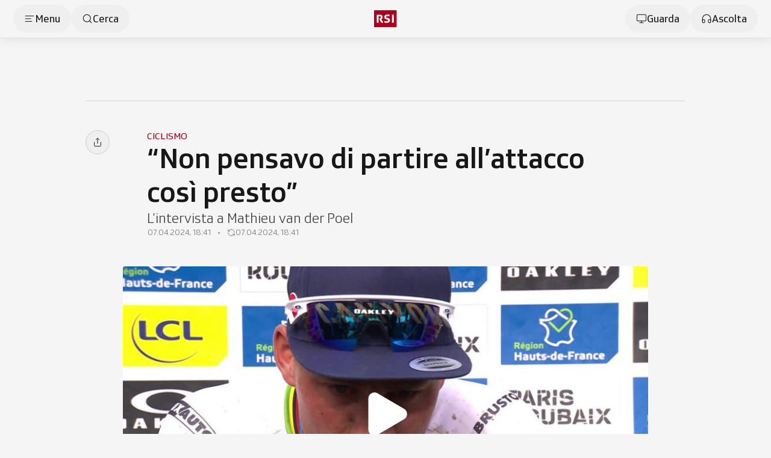

--- FILE ---
content_type: text/html;charset=utf-8
request_url: https://www.rsi.ch/sport/ciclismo/%E2%80%9CNon-pensavo-di-partire-all%E2%80%99attacco-cos%C3%AC-presto%E2%80%9D--2116813.html
body_size: 94195
content:
<!DOCTYPE html><html  lang="it" data-capo=""><head><meta charset="utf-8">
<meta name="viewport" content="width=device-width, initial-scale=1">
<title>“Non pensavo di partire all’attacco così presto” - RSI</title>
<link rel="preconnect" href="//app.usercentrics.eu">
<link rel="preconnect" href="//api.usercentrics.eu">
<link rel="preconnect" href="//privacy-proxy.usercentrics.eu">
<script type="application/javascript" src="https://privacy-proxy.usercentrics.eu/latest/uc-block.bundle.js"></script>
<link rel="stylesheet" href="/css/smartbanner.css">
<style>/*!
 * animate.css - https://animate.style/
 * Version - 4.1.1
 * Licensed under the Hippocratic License 2.1 - http://firstdonoharm.dev
 *
 * Copyright (c) 2022 Animate.css
 */:root{--animate-duration:1s;--animate-delay:1s;--animate-repeat:1}.anim__animated{animation-duration:1s;animation-duration:var(--animate-duration);animation-fill-mode:both}.anim__animated.anim__infinite{animation-iteration-count:infinite}.anim__animated.anim__repeat-1{animation-iteration-count:1;animation-iteration-count:var(--animate-repeat)}.anim__animated.anim__repeat-2{animation-iteration-count:2;animation-iteration-count:calc(var(--animate-repeat)*2)}.anim__animated.anim__repeat-3{animation-iteration-count:3;animation-iteration-count:calc(var(--animate-repeat)*3)}.anim__animated.anim__delay-1s{animation-delay:1s;animation-delay:var(--animate-delay)}.anim__animated.anim__delay-2s{animation-delay:2s;animation-delay:calc(var(--animate-delay)*2)}.anim__animated.anim__delay-3s{animation-delay:3s;animation-delay:calc(var(--animate-delay)*3)}.anim__animated.anim__delay-4s{animation-delay:4s;animation-delay:calc(var(--animate-delay)*4)}.anim__animated.anim__delay-5s{animation-delay:5s;animation-delay:calc(var(--animate-delay)*5)}.anim__animated.anim__faster{animation-duration:.5s;animation-duration:calc(var(--animate-duration)/2)}.anim__animated.anim__fast{animation-duration:.8s;animation-duration:calc(var(--animate-duration)*.8)}.anim__animated.anim__slow{animation-duration:2s;animation-duration:calc(var(--animate-duration)*2)}.anim__animated.anim__slower{animation-duration:3s;animation-duration:calc(var(--animate-duration)*3)}@media(prefers-reduced-motion:reduce),print{.anim__animated{animation-duration:1ms!important;animation-iteration-count:1!important;transition-duration:1ms!important}.anim__animated[class*=Out]{opacity:0}}@keyframes bounce{0%,20%,53%,to{animation-timing-function:cubic-bezier(.215,.61,.355,1);transform:translateZ(0)}40%,43%{animation-timing-function:cubic-bezier(.755,.05,.855,.06);transform:translate3d(0,-30px,0) scaleY(1.1)}70%{animation-timing-function:cubic-bezier(.755,.05,.855,.06);transform:translate3d(0,-15px,0) scaleY(1.05)}80%{transform:translateZ(0) scaleY(.95);transition-timing-function:cubic-bezier(.215,.61,.355,1)}90%{transform:translate3d(0,-4px,0) scaleY(1.02)}}.anim__bounce{animation-name:bounce;transform-origin:center bottom}@keyframes flash{0%,50%,to{opacity:1}25%,75%{opacity:0}}.anim__flash{animation-name:flash}.anim__pulse{animation-name:pulse;animation-timing-function:ease-in-out}@keyframes rubberBand{0%{transform:scaleX(1)}30%{transform:scale3d(1.25,.75,1)}40%{transform:scale3d(.75,1.25,1)}50%{transform:scale3d(1.15,.85,1)}65%{transform:scale3d(.95,1.05,1)}75%{transform:scale3d(1.05,.95,1)}to{transform:scaleX(1)}}.anim__rubberBand{animation-name:rubberBand}@keyframes shakeX{0%,to{transform:translateZ(0)}10%,30%,50%,70%,90%{transform:translate3d(-10px,0,0)}20%,40%,60%,80%{transform:translate3d(10px,0,0)}}.anim__shakeX{animation-name:shakeX}@keyframes shakeY{0%,to{transform:translateZ(0)}10%,30%,50%,70%,90%{transform:translate3d(0,-10px,0)}20%,40%,60%,80%{transform:translate3d(0,10px,0)}}.anim__shakeY{animation-name:shakeY}@keyframes headShake{0%{transform:translate(0)}6.5%{transform:translate(-6px) rotateY(-9deg)}18.5%{transform:translate(5px) rotateY(7deg)}31.5%{transform:translate(-3px) rotateY(-5deg)}43.5%{transform:translate(2px) rotateY(3deg)}50%{transform:translate(0)}}.anim__headShake{animation-name:headShake;animation-timing-function:ease-in-out}@keyframes swing{20%{transform:rotate(15deg)}40%{transform:rotate(-10deg)}60%{transform:rotate(5deg)}80%{transform:rotate(-5deg)}to{transform:rotate(0)}}.anim__swing{animation-name:swing;transform-origin:top center}@keyframes tada{0%{transform:scaleX(1)}10%,20%{transform:scale3d(.9,.9,.9) rotate(-3deg)}30%,50%,70%,90%{transform:scale3d(1.1,1.1,1.1) rotate(3deg)}40%,60%,80%{transform:scale3d(1.1,1.1,1.1) rotate(-3deg)}to{transform:scaleX(1)}}.anim__tada{animation-name:tada}@keyframes wobble{0%{transform:translateZ(0)}15%{transform:translate3d(-25%,0,0) rotate(-5deg)}30%{transform:translate3d(20%,0,0) rotate(3deg)}45%{transform:translate3d(-15%,0,0) rotate(-3deg)}60%{transform:translate3d(10%,0,0) rotate(2deg)}75%{transform:translate3d(-5%,0,0) rotate(-1deg)}to{transform:translateZ(0)}}.anim__wobble{animation-name:wobble}@keyframes jello{0%,11.1%,to{transform:translateZ(0)}22.2%{transform:skew(-12.5deg) skewY(-12.5deg)}33.3%{transform:skew(6.25deg) skewY(6.25deg)}44.4%{transform:skew(-3.125deg) skewY(-3.125deg)}55.5%{transform:skew(1.5625deg) skewY(1.5625deg)}66.6%{transform:skew(-.78125deg) skewY(-.78125deg)}77.7%{transform:skew(.390625deg) skewY(.390625deg)}88.8%{transform:skew(-.1953125deg) skewY(-.1953125deg)}}.anim__jello{animation-name:jello;transform-origin:center}@keyframes heartBeat{0%{transform:scale(1)}14%{transform:scale(1.3)}28%{transform:scale(1)}42%{transform:scale(1.3)}70%{transform:scale(1)}}.anim__heartBeat{animation-duration:1.3s;animation-duration:calc(var(--animate-duration)*1.3);animation-name:heartBeat;animation-timing-function:ease-in-out}@keyframes backInDown{0%{opacity:.7;transform:translateY(-1200px) scale(.7)}80%{opacity:.7;transform:translateY(0) scale(.7)}to{opacity:1;transform:scale(1)}}.anim__backInDown{animation-name:backInDown}@keyframes backInLeft{0%{opacity:.7;transform:translate(-2000px) scale(.7)}80%{opacity:.7;transform:translate(0) scale(.7)}to{opacity:1;transform:scale(1)}}.anim__backInLeft{animation-name:backInLeft}@keyframes backInRight{0%{opacity:.7;transform:translate(2000px) scale(.7)}80%{opacity:.7;transform:translate(0) scale(.7)}to{opacity:1;transform:scale(1)}}.anim__backInRight{animation-name:backInRight}@keyframes backInUp{0%{opacity:.7;transform:translateY(1200px) scale(.7)}80%{opacity:.7;transform:translateY(0) scale(.7)}to{opacity:1;transform:scale(1)}}.anim__backInUp{animation-name:backInUp}@keyframes backOutDown{0%{opacity:1;transform:scale(1)}20%{opacity:.7;transform:translateY(0) scale(.7)}to{opacity:.7;transform:translateY(700px) scale(.7)}}.anim__backOutDown{animation-name:backOutDown}@keyframes backOutLeft{0%{opacity:1;transform:scale(1)}20%{opacity:.7;transform:translate(0) scale(.7)}to{opacity:.7;transform:translate(-2000px) scale(.7)}}.anim__backOutLeft{animation-name:backOutLeft}@keyframes backOutRight{0%{opacity:1;transform:scale(1)}20%{opacity:.7;transform:translate(0) scale(.7)}to{opacity:.7;transform:translate(2000px) scale(.7)}}.anim__backOutRight{animation-name:backOutRight}@keyframes backOutUp{0%{opacity:1;transform:scale(1)}20%{opacity:.7;transform:translateY(0) scale(.7)}to{opacity:.7;transform:translateY(-700px) scale(.7)}}.anim__backOutUp{animation-name:backOutUp}@keyframes bounceIn{0%,20%,40%,60%,80%,to{animation-timing-function:cubic-bezier(.215,.61,.355,1)}0%{opacity:0;transform:scale3d(.3,.3,.3)}20%{transform:scale3d(1.1,1.1,1.1)}40%{transform:scale3d(.9,.9,.9)}60%{opacity:1;transform:scale3d(1.03,1.03,1.03)}80%{transform:scale3d(.97,.97,.97)}to{opacity:1;transform:scaleX(1)}}.anim__bounceIn{animation-duration:.75s;animation-duration:calc(var(--animate-duration)*.75);animation-name:bounceIn}@keyframes bounceInDown{0%,60%,75%,90%,to{animation-timing-function:cubic-bezier(.215,.61,.355,1)}0%{opacity:0;transform:translate3d(0,-3000px,0) scaleY(3)}60%{opacity:1;transform:translate3d(0,25px,0) scaleY(.9)}75%{transform:translate3d(0,-10px,0) scaleY(.95)}90%{transform:translate3d(0,5px,0) scaleY(.985)}to{transform:translateZ(0)}}.anim__bounceInDown{animation-name:bounceInDown}@keyframes bounceInLeft{0%,60%,75%,90%,to{animation-timing-function:cubic-bezier(.215,.61,.355,1)}0%{opacity:0;transform:translate3d(-3000px,0,0) scaleX(3)}60%{opacity:1;transform:translate3d(25px,0,0) scaleX(1)}75%{transform:translate3d(-10px,0,0) scaleX(.98)}90%{transform:translate3d(5px,0,0) scaleX(.995)}to{transform:translateZ(0)}}.anim__bounceInLeft{animation-name:bounceInLeft}@keyframes bounceInRight{0%,60%,75%,90%,to{animation-timing-function:cubic-bezier(.215,.61,.355,1)}0%{opacity:0;transform:translate3d(3000px,0,0) scaleX(3)}60%{opacity:1;transform:translate3d(-25px,0,0) scaleX(1)}75%{transform:translate3d(10px,0,0) scaleX(.98)}90%{transform:translate3d(-5px,0,0) scaleX(.995)}to{transform:translateZ(0)}}.anim__bounceInRight{animation-name:bounceInRight}@keyframes bounceInUp{0%,60%,75%,90%,to{animation-timing-function:cubic-bezier(.215,.61,.355,1)}0%{opacity:0;transform:translate3d(0,3000px,0) scaleY(5)}60%{opacity:1;transform:translate3d(0,-20px,0) scaleY(.9)}75%{transform:translate3d(0,10px,0) scaleY(.95)}90%{transform:translate3d(0,-5px,0) scaleY(.985)}to{transform:translateZ(0)}}.anim__bounceInUp{animation-name:bounceInUp}@keyframes bounceOut{20%{transform:scale3d(.9,.9,.9)}50%,55%{opacity:1;transform:scale3d(1.1,1.1,1.1)}to{opacity:0;transform:scale3d(.3,.3,.3)}}.anim__bounceOut{animation-duration:.75s;animation-duration:calc(var(--animate-duration)*.75);animation-name:bounceOut}@keyframes bounceOutDown{20%{transform:translate3d(0,10px,0) scaleY(.985)}40%,45%{opacity:1;transform:translate3d(0,-20px,0) scaleY(.9)}to{opacity:0;transform:translate3d(0,2000px,0) scaleY(3)}}.anim__bounceOutDown{animation-name:bounceOutDown}@keyframes bounceOutLeft{20%{opacity:1;transform:translate3d(20px,0,0) scaleX(.9)}to{opacity:0;transform:translate3d(-2000px,0,0) scaleX(2)}}.anim__bounceOutLeft{animation-name:bounceOutLeft}@keyframes bounceOutRight{20%{opacity:1;transform:translate3d(-20px,0,0) scaleX(.9)}to{opacity:0;transform:translate3d(2000px,0,0) scaleX(2)}}.anim__bounceOutRight{animation-name:bounceOutRight}@keyframes bounceOutUp{20%{transform:translate3d(0,-10px,0) scaleY(.985)}40%,45%{opacity:1;transform:translate3d(0,20px,0) scaleY(.9)}to{opacity:0;transform:translate3d(0,-2000px,0) scaleY(3)}}.anim__bounceOutUp{animation-name:bounceOutUp}@keyframes fadeIn{0%{opacity:0}to{opacity:1}}.anim__fadeIn{animation-name:fadeIn}@keyframes fadeInDown{0%{opacity:0;transform:translate3d(0,-100%,0)}to{opacity:1;transform:translateZ(0)}}.anim__fadeInDown{animation-name:fadeInDown}@keyframes fadeInDownBig{0%{opacity:0;transform:translate3d(0,-2000px,0)}to{opacity:1;transform:translateZ(0)}}.anim__fadeInDownBig{animation-name:fadeInDownBig}@keyframes fadeInLeft{0%{opacity:0;transform:translate3d(-100%,0,0)}to{opacity:1;transform:translateZ(0)}}.anim__fadeInLeft{animation-name:fadeInLeft}@keyframes fadeInLeftBig{0%{opacity:0;transform:translate3d(-2000px,0,0)}to{opacity:1;transform:translateZ(0)}}.anim__fadeInLeftBig{animation-name:fadeInLeftBig}@keyframes fadeInRight{0%{opacity:0;transform:translate3d(100%,0,0)}to{opacity:1;transform:translateZ(0)}}.anim__fadeInRight{animation-name:fadeInRight}@keyframes fadeInRightBig{0%{opacity:0;transform:translate3d(2000px,0,0)}to{opacity:1;transform:translateZ(0)}}.anim__fadeInRightBig{animation-name:fadeInRightBig}@keyframes fadeInUp{0%{opacity:0;transform:translate3d(0,100%,0)}to{opacity:1;transform:translateZ(0)}}.anim__fadeInUp{animation-name:fadeInUp}@keyframes fadeInUpBig{0%{opacity:0;transform:translate3d(0,2000px,0)}to{opacity:1;transform:translateZ(0)}}.anim__fadeInUpBig{animation-name:fadeInUpBig}@keyframes fadeInTopLeft{0%{opacity:0;transform:translate3d(-100%,-100%,0)}to{opacity:1;transform:translateZ(0)}}.anim__fadeInTopLeft{animation-name:fadeInTopLeft}@keyframes fadeInTopRight{0%{opacity:0;transform:translate3d(100%,-100%,0)}to{opacity:1;transform:translateZ(0)}}.anim__fadeInTopRight{animation-name:fadeInTopRight}@keyframes fadeInBottomLeft{0%{opacity:0;transform:translate3d(-100%,100%,0)}to{opacity:1;transform:translateZ(0)}}.anim__fadeInBottomLeft{animation-name:fadeInBottomLeft}@keyframes fadeInBottomRight{0%{opacity:0;transform:translate3d(100%,100%,0)}to{opacity:1;transform:translateZ(0)}}.anim__fadeInBottomRight{animation-name:fadeInBottomRight}@keyframes fadeOut{0%{opacity:1}to{opacity:0}}.anim__fadeOut{animation-name:fadeOut}@keyframes fadeOutDown{0%{opacity:1}to{opacity:0;transform:translate3d(0,100%,0)}}.anim__fadeOutDown{animation-name:fadeOutDown}@keyframes fadeOutDownBig{0%{opacity:1}to{opacity:0;transform:translate3d(0,2000px,0)}}.anim__fadeOutDownBig{animation-name:fadeOutDownBig}@keyframes fadeOutLeft{0%{opacity:1}to{opacity:0;transform:translate3d(-100%,0,0)}}.anim__fadeOutLeft{animation-name:fadeOutLeft}@keyframes fadeOutLeftBig{0%{opacity:1}to{opacity:0;transform:translate3d(-2000px,0,0)}}.anim__fadeOutLeftBig{animation-name:fadeOutLeftBig}@keyframes fadeOutRight{0%{opacity:1}to{opacity:0;transform:translate3d(100%,0,0)}}.anim__fadeOutRight{animation-name:fadeOutRight}@keyframes fadeOutRightBig{0%{opacity:1}to{opacity:0;transform:translate3d(2000px,0,0)}}.anim__fadeOutRightBig{animation-name:fadeOutRightBig}@keyframes fadeOutUp{0%{opacity:1}to{opacity:0;transform:translate3d(0,-100%,0)}}.anim__fadeOutUp{animation-name:fadeOutUp}@keyframes fadeOutUpBig{0%{opacity:1}to{opacity:0;transform:translate3d(0,-2000px,0)}}.anim__fadeOutUpBig{animation-name:fadeOutUpBig}@keyframes fadeOutTopLeft{0%{opacity:1;transform:translateZ(0)}to{opacity:0;transform:translate3d(-100%,-100%,0)}}.anim__fadeOutTopLeft{animation-name:fadeOutTopLeft}@keyframes fadeOutTopRight{0%{opacity:1;transform:translateZ(0)}to{opacity:0;transform:translate3d(100%,-100%,0)}}.anim__fadeOutTopRight{animation-name:fadeOutTopRight}@keyframes fadeOutBottomRight{0%{opacity:1;transform:translateZ(0)}to{opacity:0;transform:translate3d(100%,100%,0)}}.anim__fadeOutBottomRight{animation-name:fadeOutBottomRight}@keyframes fadeOutBottomLeft{0%{opacity:1;transform:translateZ(0)}to{opacity:0;transform:translate3d(-100%,100%,0)}}.anim__fadeOutBottomLeft{animation-name:fadeOutBottomLeft}@keyframes flip{0%{animation-timing-function:ease-out;transform:perspective(400px) scaleX(1) translateZ(0) rotateY(-1turn)}40%{animation-timing-function:ease-out;transform:perspective(400px) scaleX(1) translateZ(150px) rotateY(-190deg)}50%{animation-timing-function:ease-in;transform:perspective(400px) scaleX(1) translateZ(150px) rotateY(-170deg)}80%{animation-timing-function:ease-in;transform:perspective(400px) scale3d(.95,.95,.95) translateZ(0) rotateY(0)}to{animation-timing-function:ease-in;transform:perspective(400px) scaleX(1) translateZ(0) rotateY(0)}}.anim__animated.anim__flip{animation-name:flip;backface-visibility:visible}@keyframes flipInX{0%{animation-timing-function:ease-in;opacity:0;transform:perspective(400px) rotateX(90deg)}40%{animation-timing-function:ease-in;transform:perspective(400px) rotateX(-20deg)}60%{opacity:1;transform:perspective(400px) rotateX(10deg)}80%{transform:perspective(400px) rotateX(-5deg)}to{transform:perspective(400px)}}.anim__flipInX{animation-name:flipInX;backface-visibility:visible!important}@keyframes flipInY{0%{animation-timing-function:ease-in;opacity:0;transform:perspective(400px) rotateY(90deg)}40%{animation-timing-function:ease-in;transform:perspective(400px) rotateY(-20deg)}60%{opacity:1;transform:perspective(400px) rotateY(10deg)}80%{transform:perspective(400px) rotateY(-5deg)}to{transform:perspective(400px)}}.anim__flipInY{animation-name:flipInY;backface-visibility:visible!important}@keyframes flipOutX{0%{transform:perspective(400px)}30%{opacity:1;transform:perspective(400px) rotateX(-20deg)}to{opacity:0;transform:perspective(400px) rotateX(90deg)}}.anim__flipOutX{animation-duration:.75s;animation-duration:calc(var(--animate-duration)*.75);animation-name:flipOutX;backface-visibility:visible!important}@keyframes flipOutY{0%{transform:perspective(400px)}30%{opacity:1;transform:perspective(400px) rotateY(-15deg)}to{opacity:0;transform:perspective(400px) rotateY(90deg)}}.anim__flipOutY{animation-duration:.75s;animation-duration:calc(var(--animate-duration)*.75);animation-name:flipOutY;backface-visibility:visible!important}@keyframes lightSpeedInRight{0%{opacity:0;transform:translate3d(100%,0,0) skew(-30deg)}60%{opacity:1;transform:skew(20deg)}80%{transform:skew(-5deg)}to{transform:translateZ(0)}}.anim__lightSpeedInRight{animation-name:lightSpeedInRight;animation-timing-function:ease-out}@keyframes lightSpeedInLeft{0%{opacity:0;transform:translate3d(-100%,0,0) skew(30deg)}60%{opacity:1;transform:skew(-20deg)}80%{transform:skew(5deg)}to{transform:translateZ(0)}}.anim__lightSpeedInLeft{animation-name:lightSpeedInLeft;animation-timing-function:ease-out}@keyframes lightSpeedOutRight{0%{opacity:1}to{opacity:0;transform:translate3d(100%,0,0) skew(30deg)}}.anim__lightSpeedOutRight{animation-name:lightSpeedOutRight;animation-timing-function:ease-in}@keyframes lightSpeedOutLeft{0%{opacity:1}to{opacity:0;transform:translate3d(-100%,0,0) skew(-30deg)}}.anim__lightSpeedOutLeft{animation-name:lightSpeedOutLeft;animation-timing-function:ease-in}@keyframes rotateIn{0%{opacity:0;transform:rotate(-200deg)}to{opacity:1;transform:translateZ(0)}}.anim__rotateIn{animation-name:rotateIn;transform-origin:center}@keyframes rotateInDownLeft{0%{opacity:0;transform:rotate(-45deg)}to{opacity:1;transform:translateZ(0)}}.anim__rotateInDownLeft{animation-name:rotateInDownLeft;transform-origin:left bottom}@keyframes rotateInDownRight{0%{opacity:0;transform:rotate(45deg)}to{opacity:1;transform:translateZ(0)}}.anim__rotateInDownRight{animation-name:rotateInDownRight;transform-origin:right bottom}@keyframes rotateInUpLeft{0%{opacity:0;transform:rotate(45deg)}to{opacity:1;transform:translateZ(0)}}.anim__rotateInUpLeft{animation-name:rotateInUpLeft;transform-origin:left bottom}@keyframes rotateInUpRight{0%{opacity:0;transform:rotate(-90deg)}to{opacity:1;transform:translateZ(0)}}.anim__rotateInUpRight{animation-name:rotateInUpRight;transform-origin:right bottom}@keyframes rotateOut{0%{opacity:1}to{opacity:0;transform:rotate(200deg)}}.anim__rotateOut{animation-name:rotateOut;transform-origin:center}@keyframes rotateOutDownLeft{0%{opacity:1}to{opacity:0;transform:rotate(45deg)}}.anim__rotateOutDownLeft{animation-name:rotateOutDownLeft;transform-origin:left bottom}@keyframes rotateOutDownRight{0%{opacity:1}to{opacity:0;transform:rotate(-45deg)}}.anim__rotateOutDownRight{animation-name:rotateOutDownRight;transform-origin:right bottom}@keyframes rotateOutUpLeft{0%{opacity:1}to{opacity:0;transform:rotate(-45deg)}}.anim__rotateOutUpLeft{animation-name:rotateOutUpLeft;transform-origin:left bottom}@keyframes rotateOutUpRight{0%{opacity:1}to{opacity:0;transform:rotate(90deg)}}.anim__rotateOutUpRight{animation-name:rotateOutUpRight;transform-origin:right bottom}@keyframes hinge{0%{animation-timing-function:ease-in-out}20%,60%{animation-timing-function:ease-in-out;transform:rotate(80deg)}40%,80%{animation-timing-function:ease-in-out;opacity:1;transform:rotate(60deg)}to{opacity:0;transform:translate3d(0,700px,0)}}.anim__hinge{animation-duration:2s;animation-duration:calc(var(--animate-duration)*2);animation-name:hinge;transform-origin:top left}@keyframes jackInTheBox{0%{opacity:0;transform:scale(.1) rotate(30deg);transform-origin:center bottom}50%{transform:rotate(-10deg)}70%{transform:rotate(3deg)}to{opacity:1;transform:scale(1)}}.anim__jackInTheBox{animation-name:jackInTheBox}@keyframes rollIn{0%{opacity:0;transform:translate3d(-100%,0,0) rotate(-120deg)}to{opacity:1;transform:translateZ(0)}}.anim__rollIn{animation-name:rollIn}@keyframes rollOut{0%{opacity:1}to{opacity:0;transform:translate3d(100%,0,0) rotate(120deg)}}.anim__rollOut{animation-name:rollOut}@keyframes zoomIn{0%{opacity:0;transform:scale3d(.3,.3,.3)}50%{opacity:1}}.anim__zoomIn{animation-name:zoomIn}@keyframes zoomInDown{0%{animation-timing-function:cubic-bezier(.55,.055,.675,.19);opacity:0;transform:scale3d(.1,.1,.1) translate3d(0,-1000px,0)}60%{animation-timing-function:cubic-bezier(.175,.885,.32,1);opacity:1;transform:scale3d(.475,.475,.475) translate3d(0,60px,0)}}.anim__zoomInDown{animation-name:zoomInDown}@keyframes zoomInLeft{0%{animation-timing-function:cubic-bezier(.55,.055,.675,.19);opacity:0;transform:scale3d(.1,.1,.1) translate3d(-1000px,0,0)}60%{animation-timing-function:cubic-bezier(.175,.885,.32,1);opacity:1;transform:scale3d(.475,.475,.475) translate3d(10px,0,0)}}.anim__zoomInLeft{animation-name:zoomInLeft}@keyframes zoomInRight{0%{animation-timing-function:cubic-bezier(.55,.055,.675,.19);opacity:0;transform:scale3d(.1,.1,.1) translate3d(1000px,0,0)}60%{animation-timing-function:cubic-bezier(.175,.885,.32,1);opacity:1;transform:scale3d(.475,.475,.475) translate3d(-10px,0,0)}}.anim__zoomInRight{animation-name:zoomInRight}@keyframes zoomInUp{0%{animation-timing-function:cubic-bezier(.55,.055,.675,.19);opacity:0;transform:scale3d(.1,.1,.1) translate3d(0,1000px,0)}60%{animation-timing-function:cubic-bezier(.175,.885,.32,1);opacity:1;transform:scale3d(.475,.475,.475) translate3d(0,-60px,0)}}.anim__zoomInUp{animation-name:zoomInUp}@keyframes zoomOut{0%{opacity:1}50%{opacity:0;transform:scale3d(.3,.3,.3)}to{opacity:0}}.anim__zoomOut{animation-name:zoomOut}@keyframes zoomOutDown{40%{animation-timing-function:cubic-bezier(.55,.055,.675,.19);opacity:1;transform:scale3d(.475,.475,.475) translate3d(0,-60px,0)}to{animation-timing-function:cubic-bezier(.175,.885,.32,1);opacity:0;transform:scale3d(.1,.1,.1) translate3d(0,2000px,0)}}.anim__zoomOutDown{animation-name:zoomOutDown;transform-origin:center bottom}@keyframes zoomOutLeft{40%{opacity:1;transform:scale3d(.475,.475,.475) translate3d(42px,0,0)}to{opacity:0;transform:scale(.1) translate3d(-2000px,0,0)}}.anim__zoomOutLeft{animation-name:zoomOutLeft;transform-origin:left center}@keyframes zoomOutRight{40%{opacity:1;transform:scale3d(.475,.475,.475) translate3d(-42px,0,0)}to{opacity:0;transform:scale(.1) translate3d(2000px,0,0)}}.anim__zoomOutRight{animation-name:zoomOutRight;transform-origin:right center}@keyframes zoomOutUp{40%{animation-timing-function:cubic-bezier(.55,.055,.675,.19);opacity:1;transform:scale3d(.475,.475,.475) translate3d(0,60px,0)}to{animation-timing-function:cubic-bezier(.175,.885,.32,1);opacity:0;transform:scale3d(.1,.1,.1) translate3d(0,-2000px,0)}}.anim__zoomOutUp{animation-name:zoomOutUp;transform-origin:center bottom}@keyframes slideInDown{0%{transform:translate3d(0,-100%,0);visibility:visible}to{transform:translateZ(0)}}.anim__slideInDown{animation-name:slideInDown}@keyframes slideInLeft{0%{transform:translate3d(-100%,0,0);visibility:visible}to{transform:translateZ(0)}}.anim__slideInLeft{animation-name:slideInLeft}@keyframes slideInRight{0%{transform:translate3d(100%,0,0);visibility:visible}to{transform:translateZ(0)}}.anim__slideInRight{animation-name:slideInRight}@keyframes slideInUp{0%{transform:translate3d(0,100%,0);visibility:visible}to{transform:translateZ(0)}}.anim__slideInUp{animation-name:slideInUp}@keyframes slideOutDown{0%{transform:translateZ(0)}to{transform:translate3d(0,100%,0);visibility:hidden}}.anim__slideOutDown{animation-name:slideOutDown}@keyframes slideOutLeft{0%{transform:translateZ(0)}to{transform:translate3d(-100%,0,0);visibility:hidden}}.anim__slideOutLeft{animation-name:slideOutLeft}@keyframes slideOutRight{0%{transform:translateZ(0)}to{transform:translate3d(100%,0,0);visibility:hidden}}.anim__slideOutRight{animation-name:slideOutRight}@keyframes slideOutUp{0%{transform:translateZ(0)}to{transform:translate3d(0,-100%,0);visibility:hidden}}.anim__slideOutUp{animation-name:slideOutUp}*,:after,:before{--tw-border-spacing-x:0;--tw-border-spacing-y:0;--tw-translate-x:0;--tw-translate-y:0;--tw-rotate:0;--tw-skew-x:0;--tw-skew-y:0;--tw-scale-x:1;--tw-scale-y:1;--tw-pan-x: ;--tw-pan-y: ;--tw-pinch-zoom: ;--tw-scroll-snap-strictness:proximity;--tw-gradient-from-position: ;--tw-gradient-via-position: ;--tw-gradient-to-position: ;--tw-ordinal: ;--tw-slashed-zero: ;--tw-numeric-figure: ;--tw-numeric-spacing: ;--tw-numeric-fraction: ;--tw-ring-inset: ;--tw-ring-offset-width:0px;--tw-ring-offset-color:#fff;--tw-ring-color:rgba(59,130,246,.5);--tw-ring-offset-shadow:0 0 #0000;--tw-ring-shadow:0 0 #0000;--tw-shadow:0 0 #0000;--tw-shadow-colored:0 0 #0000;--tw-blur: ;--tw-brightness: ;--tw-contrast: ;--tw-grayscale: ;--tw-hue-rotate: ;--tw-invert: ;--tw-saturate: ;--tw-sepia: ;--tw-drop-shadow: ;--tw-backdrop-blur: ;--tw-backdrop-brightness: ;--tw-backdrop-contrast: ;--tw-backdrop-grayscale: ;--tw-backdrop-hue-rotate: ;--tw-backdrop-invert: ;--tw-backdrop-opacity: ;--tw-backdrop-saturate: ;--tw-backdrop-sepia: ;--tw-contain-size: ;--tw-contain-layout: ;--tw-contain-paint: ;--tw-contain-style: }::backdrop{--tw-border-spacing-x:0;--tw-border-spacing-y:0;--tw-translate-x:0;--tw-translate-y:0;--tw-rotate:0;--tw-skew-x:0;--tw-skew-y:0;--tw-scale-x:1;--tw-scale-y:1;--tw-pan-x: ;--tw-pan-y: ;--tw-pinch-zoom: ;--tw-scroll-snap-strictness:proximity;--tw-gradient-from-position: ;--tw-gradient-via-position: ;--tw-gradient-to-position: ;--tw-ordinal: ;--tw-slashed-zero: ;--tw-numeric-figure: ;--tw-numeric-spacing: ;--tw-numeric-fraction: ;--tw-ring-inset: ;--tw-ring-offset-width:0px;--tw-ring-offset-color:#fff;--tw-ring-color:rgba(59,130,246,.5);--tw-ring-offset-shadow:0 0 #0000;--tw-ring-shadow:0 0 #0000;--tw-shadow:0 0 #0000;--tw-shadow-colored:0 0 #0000;--tw-blur: ;--tw-brightness: ;--tw-contrast: ;--tw-grayscale: ;--tw-hue-rotate: ;--tw-invert: ;--tw-saturate: ;--tw-sepia: ;--tw-drop-shadow: ;--tw-backdrop-blur: ;--tw-backdrop-brightness: ;--tw-backdrop-contrast: ;--tw-backdrop-grayscale: ;--tw-backdrop-hue-rotate: ;--tw-backdrop-invert: ;--tw-backdrop-opacity: ;--tw-backdrop-saturate: ;--tw-backdrop-sepia: ;--tw-contain-size: ;--tw-contain-layout: ;--tw-contain-paint: ;--tw-contain-style: }/*! tailwindcss v3.4.18 | MIT License | https://tailwindcss.com*/*,:after,:before{border:0 solid #e5e7eb;box-sizing:border-box}:after,:before{--tw-content:""}:host,html{line-height:1.5;-webkit-text-size-adjust:100%;font-family:SRGSSRType,ui-sans-serif,system-ui,-apple-system,BlinkMacSystemFont,Segoe UI,Roboto,Helvetica Neue,Arial,Noto Sans,sans-serif,Apple Color Emoji,Segoe UI Emoji,Segoe UI Symbol,Noto Color Emoji;font-feature-settings:normal;font-variation-settings:normal;-moz-tab-size:4;-o-tab-size:4;tab-size:4;-webkit-tap-highlight-color:transparent}body{line-height:inherit;margin:0}hr{border-top-width:1px;color:inherit;height:0}abbr:where([title]){-webkit-text-decoration:underline dotted;text-decoration:underline dotted}h1,h2,h3,h4,h5,h6{font-size:inherit;font-weight:inherit}a{color:inherit;text-decoration:inherit}b,strong{font-weight:bolder}code,kbd,pre,samp{font-family:ui-monospace,SFMono-Regular,Menlo,Monaco,Consolas,Liberation Mono,Courier New,monospace;font-feature-settings:normal;font-size:1em;font-variation-settings:normal}small{font-size:80%}sub,sup{font-size:75%;line-height:0;position:relative;vertical-align:baseline}sub{bottom:-.25em}sup{top:-.5em}table{border-collapse:collapse;border-color:inherit;text-indent:0}button,input,optgroup,select,textarea{color:inherit;font-family:inherit;font-feature-settings:inherit;font-size:100%;font-variation-settings:inherit;font-weight:inherit;letter-spacing:inherit;line-height:inherit;margin:0;padding:0}button,select{text-transform:none}button,input:where([type=button]),input:where([type=reset]),input:where([type=submit]){-webkit-appearance:button;background-color:transparent;background-image:none}:-moz-focusring{outline:auto}:-moz-ui-invalid{box-shadow:none}progress{vertical-align:baseline}::-webkit-inner-spin-button,::-webkit-outer-spin-button{height:auto}[type=search]{-webkit-appearance:textfield;outline-offset:-2px}::-webkit-search-decoration{-webkit-appearance:none}::-webkit-file-upload-button{-webkit-appearance:button;font:inherit}summary{display:list-item}blockquote,dd,dl,figure,h1,h2,h3,h4,h5,h6,hr,p,pre{margin:0}fieldset{margin:0}fieldset,legend{padding:0}menu,ol,ul{list-style:none;margin:0;padding:0}dialog{padding:0}textarea{resize:vertical}input::-moz-placeholder,textarea::-moz-placeholder{color:#9ca3af;opacity:1}input::placeholder,textarea::placeholder{color:#9ca3af;opacity:1}[role=button],button{cursor:pointer}:disabled{cursor:default}audio,canvas,embed,iframe,img,object,svg,video{display:block;vertical-align:middle}img,video{height:auto;max-width:100%}[hidden]:where(:not([hidden=until-found])){display:none}:root{--2xl-container-full-width:1200px;--2xl-spacing-content-viewport: calc((100vw - 1280px)/2) ;--header-compact-h:63px;--header-h:162px}*{box-sizing:border-box}body,html{--tw-bg-opacity:1;background-color:rgb(245 245 245/var(--tw-bg-opacity,1));--tw-text-opacity:1;color:rgb(23 23 23/var(--tw-text-opacity,1));-webkit-font-smoothing:antialiased;-moz-osx-font-smoothing:grayscale}body.not-scrollable,body.not-scrollable #root{overflow:hidden}@media(max-width:719px){body.not-scrollable-smartphone-only,body.not-scrollable-smartphone-only #root{overflow:hidden}}body:not(.noScrollSmooth) #root{scroll-behavior:smooth}@font-face{ascent-override:100%;font-display:swap;font-family:SRGSSRType;font-style:normal;font-weight:300;src:url(/_nuxt/SRGSSRType_W_Lt.DTCoP20h.woff2) format("woff2"),url(/_nuxt/SRGSSRType_W_Lt.BOTXeSB-.woff) format("woff")}@font-face{ascent-override:100%;font-display:swap;font-family:SRGSSRType;font-style:normal;font-weight:400;src:url(/_nuxt/SRGSSRType_W_Rg.Br_UBw9M.woff2) format("woff2"),url(/_nuxt/SRGSSRType_W_Rg.DWnC0WuA.woff) format("woff")}@font-face{ascent-override:100%;font-display:swap;font-family:SRGSSRType;font-style:italic;font-weight:400;src:url(/_nuxt/SRGSSRType_W_It.Do7dcGtp.woff2) format("woff2"),url(/_nuxt/SRGSSRType_W_It.vHL5JKZQ.woff) format("woff")}@font-face{ascent-override:100%;font-display:swap;font-family:SRGSSRType;font-style:normal;font-weight:500;src:url(/_nuxt/SRGSSRType_W_Md.3cBtkJS5.woff2) format("woff2"),url(/_nuxt/SRGSSRType_W_Md.DulvsoWG.woff) format("woff")}@font-face{ascent-override:100%;font-display:swap;font-family:SRGSSRType;font-style:normal;font-weight:700;src:url(/_nuxt/SRGSSRType_W_Bd.H_XqBBDv.woff2) format("woff2"),url(/_nuxt/SRGSSRType_W_Bd.BvFiGkLn.woff) format("woff")}@font-face{ascent-override:100%;font-display:swap;font-family:SRGSSRType;font-style:italic;font-weight:700;src:url(/_nuxt/SRGSSRType_W_BdIt.DLBnzYPM.woff2) format("woff2"),url(/_nuxt/SRGSSRType_W_BdIt.75cON0Dd.woff) format("woff")}@font-face{ascent-override:100%;font-display:swap;font-family:SRGSSRType;font-style:normal;font-weight:800;src:url(/_nuxt/SRGSSRType_W_He.3wZfxC74.woff2) format("woff2"),url(/_nuxt/SRGSSRType_W_He.DRGbQOdJ.woff) format("woff")}.grecaptcha-badge{visibility:hidden!important}.embed{overflow:hidden;position:relative}.embed:before{content:"";display:block;float:left;margin-left:-1px;padding-top:100%;width:1px}.embed iframe,.embed img,.embed model-viewer,.embed video,.embed_media{height:100%;left:0;position:absolute;top:0;width:100%}.section-container{-moz-column-gap:8px;column-gap:8px;display:flex;flex-direction:column}@media(min-width:428px){.section-container{-moz-column-gap:16px;column-gap:16px}}@media(min-width:720px){.section-container{-moz-column-gap:16px;column-gap:16px}}@media(min-width:840px){.section-container{-moz-column-gap:18px;column-gap:18px}}@media(min-width:1024px){.section-container{-moz-column-gap:20px;column-gap:20px}}@media(min-width:1280px){.section-container{-moz-column-gap:24px;column-gap:24px}}.section-container{row-gap:16px}@media(min-width:428px){.section-container{row-gap:16px}}@media(min-width:720px){.section-container{row-gap:16px}}@media(min-width:840px){.section-container{row-gap:18px}}@media(min-width:1024px){.section-container{row-gap:20px}}@media(min-width:1280px){.section-container{row-gap:24px}}.section-container{padding-top:2rem}@media(min-width:840px){.section-container{padding-top:2.25rem}}@media(min-width:1024px){.section-container{padding-top:2.5rem}}@media(min-width:1280px){.section-container{padding-top:3rem}}.section-margin:not(:first-child){margin-top:2rem}@media(min-width:840px){.section-margin:not(:first-child){margin-top:2.25rem}}@media(min-width:1024px){.section-margin:not(:first-child){margin-top:2.5rem}}@media(min-width:1280px){.section-margin:not(:first-child){margin-top:3rem}}.container{padding-left:24px;padding-right:24px}@media(min-width:428px){.container{padding-left:32px;padding-right:32px}}@media(min-width:720px){.container{padding-left:32px;padding-right:32px}}@media(min-width:840px){.container{padding-left:36px;padding-right:36px}}@media(min-width:1024px){.container{padding-left:36px;padding-right:36px}}@media(min-width:1280px){.container{padding-left:40px;padding-right:40px}}.container{margin-left:auto;margin-right:auto;max-width:1280px;width:100%}@media print{.container{padding-left:0;padding-right:0}}.container-indent{margin-left:-16px;margin-right:-16px}@media(min-width:428px){.container-indent{margin-left:-16px;margin-right:-16px}}@media(min-width:720px){.container-indent{margin-left:0;margin-right:0}}@media(min-width:840px){.container-indent{margin-left:0;margin-right:0}}@media(min-width:1024px){.container-indent{margin-left:0;margin-right:0}}@media(min-width:1280px){.container-indent{margin-left:0;margin-right:0}}.u-w-outside-container{margin-left:-24px;margin-right:-24px}@media(min-width:428px){.u-w-outside-container{margin-left:-32px;margin-right:-32px}}@media(min-width:720px){.u-w-outside-container{margin-left:-32px;margin-right:-32px}}@media(min-width:840px){.u-w-outside-container{margin-left:-36px;margin-right:-36px}}@media(min-width:1024px){.u-w-outside-container{margin-left:-36px;margin-right:-36px}}@media(min-width:1280px){.u-w-outside-container{margin-left:calc(calc((100vw - var(--2xl-container-full-width)) / 2) * -1);margin-right:calc(calc((100vw - var(--2xl-container-full-width)) / 2) * -1)}}.u-w-outside-container{padding-left:24px;padding-right:24px}@media(min-width:428px){.u-w-outside-container{padding-left:32px;padding-right:32px}}@media(min-width:720px){.u-w-outside-container{padding-left:32px;padding-right:32px}}@media(min-width:840px){.u-w-outside-container{padding-left:36px;padding-right:36px}}@media(min-width:1024px){.u-w-outside-container{padding-left:36px;padding-right:36px}}@media(min-width:1280px){.u-w-outside-container{padding-left:calc((100vw - var(--2xl-container-full-width)) / 2);padding-right:calc((100vw - var(--2xl-container-full-width)) / 2)}}.u-w-outside-container-max-1920px{margin-left:-24px;margin-right:-24px}@media(min-width:428px){.u-w-outside-container-max-1920px{margin-left:-32px;margin-right:-32px}}@media(min-width:720px){.u-w-outside-container-max-1920px{margin-left:-32px;margin-right:-32px}}@media(min-width:840px){.u-w-outside-container-max-1920px{margin-left:-36px;margin-right:-36px}}@media(min-width:1024px){.u-w-outside-container-max-1920px{margin-left:-36px;margin-right:-36px}}@media(min-width:1280px){.u-w-outside-container-max-1920px{margin-left:calc(min(calc((100vw - var(--2xl-container-full-width)) / 2),360px)*-1);margin-right:calc(min(calc((100vw - var(--2xl-container-full-width)) / 2),360px)*-1)}}.u-w-outside-container-max-1920px{padding-left:24px;padding-right:24px}@media(min-width:428px){.u-w-outside-container-max-1920px{padding-left:32px;padding-right:32px}}@media(min-width:720px){.u-w-outside-container-max-1920px{padding-left:32px;padding-right:32px}}@media(min-width:840px){.u-w-outside-container-max-1920px{padding-left:36px;padding-right:36px}}@media(min-width:1024px){.u-w-outside-container-max-1920px{padding-left:36px;padding-right:36px}}@media(min-width:1280px){.u-w-outside-container-max-1920px{padding-left:min(calc((100vw - var(--2xl-container-full-width)) / 2),360px);padding-right:min(calc((100vw - var(--2xl-container-full-width)) / 2),360px)}}.u-w-outside-container-max-1920px-in-10col{margin-left:-24px;margin-right:-24px}@media(min-width:428px){.u-w-outside-container-max-1920px-in-10col{margin-left:-32px;margin-right:-32px}}@media(min-width:720px){.u-w-outside-container-max-1920px-in-10col{margin-left:calc((100vw - 100%)/2*-1);margin-right:calc((100vw - 100%)/2*-1)}}@media(min-width:1280px){.u-w-outside-container-max-1920px-in-10col{margin-left:calc(min(calc((100vw - var(--2xl-container-full-width) + 408px) / 2),564px)*-1);margin-right:calc(min(calc((100vw - var(--2xl-container-full-width) + 408px) / 2),564px)*-1)}}.u-w-outside-container-max-1920px-in-10col{padding-left:24px;padding-right:24px}@media(min-width:428px){.u-w-outside-container-max-1920px-in-10col{padding-left:32px;padding-right:32px}}@media(min-width:720px){.u-w-outside-container-max-1920px-in-10col{padding-left:calc((100vw - 100%)/2);padding-right:calc((100vw - 100%)/2)}}@media(min-width:1280px){.u-w-outside-container-max-1920px-in-10col{padding-left:min(calc((100vw - var(--2xl-container-full-width) + 408px) / 2),564px);padding-right:min(calc((100vw - var(--2xl-container-full-width) + 408px) / 2),564px)}}.u-mx-outside-container-max-1920px-in-10col{margin-left:-24px;margin-right:-24px}@media(min-width:428px){.u-mx-outside-container-max-1920px-in-10col{margin-left:-32px;margin-right:-32px}}@media(min-width:720px){.u-mx-outside-container-max-1920px-in-10col{margin-left:calc((100vw - 100%)/2*-1);margin-right:calc((100vw - 100%)/2*-1)}}@media(min-width:1280px){.u-mx-outside-container-max-1920px-in-10col{margin-left:calc(min(calc((100vw - var(--2xl-container-full-width) + 408px) / 2),564px)*-1);margin-right:calc(min(calc((100vw - var(--2xl-container-full-width) + 408px) / 2),564px)*-1)}}.g{display:grid;grid-template-columns:repeat(4,1fr)}@media(min-width:428px){.g{grid-template-columns:repeat(4,1fr)}}@media(min-width:720px){.g{grid-template-columns:repeat(12,1fr)}}@media(min-width:840px){.g{grid-template-columns:repeat(12,1fr)}}@media(min-width:1024px){.g{grid-template-columns:repeat(12,1fr)}}@media(min-width:1280px){.g{grid-template-columns:repeat(12,1fr)}}.g{-moz-column-gap:8px;column-gap:8px}@media(min-width:428px){.g{-moz-column-gap:16px;column-gap:16px}}@media(min-width:720px){.g{-moz-column-gap:16px;column-gap:16px}}@media(min-width:840px){.g{-moz-column-gap:18px;column-gap:18px}}@media(min-width:1024px){.g{-moz-column-gap:20px;column-gap:20px}}@media(min-width:1280px){.g{-moz-column-gap:24px;column-gap:24px}}.g{row-gap:16px}@media(min-width:428px){.g{row-gap:16px}}@media(min-width:720px){.g{row-gap:16px}}@media(min-width:840px){.g{row-gap:18px}}@media(min-width:1024px){.g{row-gap:20px}}@media(min-width:1280px){.g{row-gap:24px}}.g-1{grid-column:1/-1}@media(min-width:720px){.g-1{grid-column:span 1/span 1}}@media(min-width:840px){.g-1{grid-column:span 1/span 1}}@media(min-width:1024px){.g-1{grid-column:span 1/span 1}}@media(min-width:1280px){.g-1{grid-column:span 1/span 1}}.g-2{grid-column:1/-1}@media(min-width:720px){.g-2{grid-column:span 2/span 2}}@media(min-width:840px){.g-2{grid-column:span 2/span 2}}@media(min-width:1024px){.g-2{grid-column:span 2/span 2}}@media(min-width:1280px){.g-2{grid-column:span 2/span 2}}.g-3{grid-column:1/-1}@media(min-width:720px){.g-3{grid-column:span 3/span 3}}@media(min-width:840px){.g-3{grid-column:span 3/span 3}}@media(min-width:1024px){.g-3{grid-column:span 3/span 3}}@media(min-width:1280px){.g-3{grid-column:span 3/span 3}}.g-4{grid-column:1/-1}@media(min-width:720px){.g-4{grid-column:span 4/span 4}}@media(min-width:840px){.g-4{grid-column:span 4/span 4}}@media(min-width:1024px){.g-4{grid-column:span 4/span 4}}@media(min-width:1280px){.g-4{grid-column:span 4/span 4}}.g-5{grid-column:1/-1}@media(min-width:720px){.g-5{grid-column:span 5/span 5}}@media(min-width:840px){.g-5{grid-column:span 5/span 5}}@media(min-width:1024px){.g-5{grid-column:span 5/span 5}}@media(min-width:1280px){.g-5{grid-column:span 5/span 5}}.g-6{grid-column:1/-1}@media(min-width:720px){.g-6{grid-column:span 6/span 6}}@media(min-width:840px){.g-6{grid-column:span 6/span 6}}@media(min-width:1024px){.g-6{grid-column:span 6/span 6}}@media(min-width:1280px){.g-6{grid-column:span 6/span 6}}.g-7{grid-column:1/-1}@media(min-width:720px){.g-7{grid-column:span 7/span 7}}@media(min-width:840px){.g-7{grid-column:span 7/span 7}}@media(min-width:1024px){.g-7{grid-column:span 7/span 7}}@media(min-width:1280px){.g-7{grid-column:span 7/span 7}}.g-8{grid-column:1/-1}@media(min-width:720px){.g-8{grid-column:span 8/span 8}}@media(min-width:840px){.g-8{grid-column:span 8/span 8}}@media(min-width:1024px){.g-8{grid-column:span 8/span 8}}@media(min-width:1280px){.g-8{grid-column:span 8/span 8}}.g-9{grid-column:1/-1}@media(min-width:720px){.g-9{grid-column:span 9/span 9}}@media(min-width:840px){.g-9{grid-column:span 9/span 9}}@media(min-width:1024px){.g-9{grid-column:span 9/span 9}}@media(min-width:1280px){.g-9{grid-column:span 9/span 9}}.g-10{grid-column:1/-1}@media(min-width:720px){.g-10{grid-column:span 10/span 10}}@media(min-width:840px){.g-10{grid-column:span 10/span 10}}@media(min-width:1024px){.g-10{grid-column:span 10/span 10}}@media(min-width:1280px){.g-10{grid-column:span 10/span 10}}.g-11{grid-column:1/-1}@media(min-width:720px){.g-11{grid-column:span 11/span 11}}@media(min-width:840px){.g-11{grid-column:span 11/span 11}}@media(min-width:1024px){.g-11{grid-column:span 11/span 11}}@media(min-width:1280px){.g-11{grid-column:span 11/span 11}}.g-12{grid-column:1/-1}@media(min-width:720px){.g-12{grid-column:span 12/span 12}}@media(min-width:840px){.g-12{grid-column:span 12/span 12}}@media(min-width:1024px){.g-12{grid-column:span 12/span 12}}@media(min-width:1280px){.g-12{grid-column:span 12/span 12}}[class="g-2-md:3"]{grid-column:span 2/span 2}@media(min-width:720px){[class="g-2-md:3"]{grid-column:span 3/span 3}}@media(min-width:1024px){[class="g-2-md:3"]{grid-column:span 3/span 3}}[class="g-2-md:3-xl:4"]{grid-column:span 2/span 2}@media(min-width:720px){[class="g-2-md:3-xl:4"]{grid-column:span 4/span 4}}@media(min-width:1024px){[class="g-2-md:3-xl:4"]{grid-column:span 3/span 3}}@media(max-width:719px){.g-indent{margin-left:16px;margin-right:16px}}@media(max-width:427px){.g-indent{margin-left:16px;margin-right:16px}}@media(max-width:719px){.-g-indent{margin-left:-16px;margin-right:-16px}}@media(max-width:427px){.-g-indent{margin-left:-16px;margin-right:-16px}}@media(max-width:719px){.g-px-indent{padding-left:16px;padding-right:16px}}@media(max-width:427px){.g-px-indent{padding-left:16px;padding-right:16px}}@media(max-width:719px){.-g-right-indent{right:-16px}}@media(max-width:427px){.-g-right-indent{right:-16px}}.-g-margin{margin-left:-24px;margin-right:-24px}@media(max-width:719px){.-g-margin{margin-left:-32px;margin-right:-32px}}@media(max-width:427px){.-g-margin{margin-left:-24px;margin-right:-24px}}@media(min-width:428px){.-g-margin{margin-left:-32px;margin-right:-32px}}@media(min-width:720px){.-g-margin{margin-left:-32px;margin-right:-32px}}@media(min-width:840px){.-g-margin{margin-left:-36px;margin-right:-36px}}@media(min-width:1024px){.-g-margin{margin-left:-36px;margin-right:-36px}}@media(min-width:1280px){.-g-margin{margin-left:-40px;margin-right:-40px}}.g-margin{margin-left:24px;margin-right:24px}@media(max-width:719px){.g-margin{margin-left:32px;margin-right:32px}}@media(max-width:427px){.g-margin{margin-left:24px;margin-right:24px}}@media(min-width:428px){.g-margin{margin-left:32px;margin-right:32px}}@media(min-width:720px){.g-margin{margin-left:32px;margin-right:32px}}@media(min-width:840px){.g-margin{margin-left:36px;margin-right:36px}}@media(min-width:1024px){.g-margin{margin-left:36px;margin-right:36px}}@media(min-width:1280px){.g-margin{margin-left:40px;margin-right:40px}}.g-px-margin{padding-left:24px;padding-right:24px}@media(max-width:719px){.g-px-margin{padding-left:32px;padding-right:32px}}@media(max-width:427px){.g-px-margin{padding-left:24px;padding-right:24px}}@media(min-width:428px){.g-px-margin{padding-left:32px;padding-right:32px}}@media(min-width:720px){.g-px-margin{padding-left:32px;padding-right:32px}}@media(min-width:840px){.g-px-margin{padding-left:36px;padding-right:36px}}@media(min-width:1024px){.g-px-margin{padding-left:36px;padding-right:36px}}@media(min-width:1280px){.g-px-margin{padding-left:40px;padding-right:40px}}.g-pr-margin{padding-right:24px}@media(max-width:719px){.g-pr-margin{padding-right:32px}}@media(max-width:427px){.g-pr-margin{padding-right:24px}}@media(min-width:428px){.g-pr-margin{padding-right:32px}}@media(min-width:720px){.g-pr-margin{padding-right:32px}}@media(min-width:840px){.g-pr-margin{padding-right:36px}}@media(min-width:1024px){.g-pr-margin{padding-right:36px}}@media(min-width:1280px){.g-pr-margin{padding-right:40px}}.g-left-margin{left:24px}@media(max-width:719px){.g-left-margin{left:32px}}@media(max-width:427px){.g-left-margin{left:24px}}@media(min-width:428px){.g-left-margin{left:32px}}@media(min-width:720px){.g-left-margin{left:32px}}@media(min-width:840px){.g-left-margin{left:36px}}@media(min-width:1024px){.g-left-margin{left:36px}}@media(min-width:1280px){.g-left-margin{left:40px}}.u-content-empty{--tw-content: ;content:var(--tw-content)}.pointer-events-none{pointer-events:none}.pointer-events-auto{pointer-events:auto}.\!visible{visibility:visible!important}.visible{visibility:visible}.invisible{visibility:hidden}.static{position:static}.fixed{position:fixed}.\!absolute{position:absolute!important}.absolute{position:absolute}.\!relative{position:relative!important}.relative{position:relative}.sticky{position:sticky}.inset-0{top:0;right:0;bottom:0;left:0}.-inset-x-8{left:-2rem;right:-2rem}.inset-x-0{left:0;right:0}.inset-y-0{bottom:0;top:0}.-bottom-0\.5{bottom:-.125rem}.-bottom-1{bottom:-.25rem}.-bottom-6{bottom:-1.5rem}.-left-12{left:-3rem}.-left-16{left:-4rem}.-left-2{left:-.5rem}.-left-\[999px\]{left:-999px}.-right-1\.5{right:-.375rem}.-right-5{right:-1.25rem}.-top-1{top:-.25rem}.-top-1\.5{top:-.375rem}.-top-28{top:-7rem}.-top-4{top:-1rem}.-top-\[3\.5px\]{top:-3.5px}.-top-px{top:-1px}.bottom-0{bottom:0}.bottom-10{bottom:2.5rem}.bottom-2{bottom:.5rem}.bottom-3{bottom:.75rem}.bottom-3\.75{bottom:.813rem}.bottom-4{bottom:1rem}.bottom-4\.5{bottom:1.125rem}.bottom-5{bottom:1.25rem}.bottom-6{bottom:1.5rem}.bottom-8{bottom:2rem}.left-0{left:0}.left-1\/2{left:50%}.left-2{left:.5rem}.left-2\/4{left:50%}.left-3{left:.75rem}.left-4{left:1rem}.left-4\.5{left:1.125rem}.left-5{left:1.25rem}.left-\[1\%\]{left:1%}.left-\[11\%\]{left:11%}.left-\[20\%\]{left:20%}.left-\[30\%\]{left:30%}.left-\[31\%\]{left:31%}.left-\[32\%\]{left:32%}.left-\[47\%\]{left:47%}.left-\[50\%\]{left:50%}.left-\[55\%\]{left:55%}.left-\[55\.5\%\]{left:55.5%}.left-\[58\%\]{left:58%}.left-\[64\%\]{left:64%}.left-\[74\%\]{left:74%}.left-\[75\%\]{left:75%}.left-\[88\.5\%\]{left:88.5%}.left-auto{left:auto}.right-0{right:0}.right-2{right:.5rem}.right-3{right:.75rem}.right-4{right:1rem}.right-5{right:1.25rem}.right-\[-149px\]{right:-149px}.right-\[251px\]{right:251px}.right-\[343px\]{right:343px}.right-\[375px\]{right:375px}.right-\[379px\]{right:379px}.right-\[391px\]{right:391px}.right-\[394px\]{right:394px}.right-\[419px\]{right:419px}.right-\[422px\]{right:422px}.right-\[465px\]{right:465px}.top-0{top:0}.top-0\.5{top:.125rem}.top-1\/2{top:50%}.top-15{top:3.75rem}.top-16{top:4rem}.top-2{top:.5rem}.top-2\/4{top:50%}.top-3{top:.75rem}.top-4{top:1rem}.top-40{top:10rem}.top-5{top:1.25rem}.top-6{top:1.5rem}.top-8{top:2rem}.top-9\/10{top:90%}.top-\[-1\%\]{top:-1%}.top-\[-320px\]{top:-320px}.top-\[10\%\]{top:10%}.top-\[119px\]{top:119px}.top-\[12\%\]{top:12%}.top-\[219px\]{top:219px}.top-\[26\%\]{top:26%}.top-\[340px\]{top:340px}.top-\[35\%\]{top:35%}.top-\[399px\]{top:399px}.top-\[41\%\]{top:41%}.top-\[412px\]{top:412px}.top-\[442px\]{top:442px}.top-\[444px\]{top:444px}.top-\[453px\]{top:453px}.top-\[48\%\]{top:48%}.top-\[495px\]{top:495px}.top-\[50\%\]{top:50%}.top-\[503px\]{top:503px}.top-\[546px\]{top:546px}.top-\[56\%\]{top:56%}.top-\[59\%\]{top:59%}.top-\[595px\]{top:595px}.top-\[6\%\]{top:6%}.top-\[63\%\]{top:63%}.top-\[66\%\]{top:66%}.top-\[67\%\]{top:67%}.top-\[76\%\]{top:76%}.top-\[86\%\]{top:86%}.top-\[calc\(100dvh_-_64px_-_20px\)\]{top:calc(100dvh - 84px)}.top-\[calc\(var\(--header-compact-h\)\)\]{top:calc(var(--header-compact-h))}.top-\[calc\(var\(--header-compact-h\)\+2rem\)\]{top:calc(var(--header-compact-h) + 2rem)}.top-\[var\(--header-compact-h\)\]{top:var(--header-compact-h)}.top-\[var\(--header-h\)\]{top:var(--header-h)}.top-full{top:100%}.z-0{z-index:0}.z-1{z-index:1}.z-10{z-index:10}.z-2{z-index:2}.z-20{z-index:20}.z-3{z-index:3}.z-30{z-index:30}.z-4{z-index:4}.z-40{z-index:40}.z-5{z-index:5}.z-50{z-index:50}.z-\[1000\]{z-index:1000}.z-\[9000000\]{z-index:9000000}.z-top{z-index:100}.order-1{order:1}.order-2{order:2}.order-3{order:3}.order-first{order:-9999}.order-last{order:9999}.col-span-1{grid-column:span 1/span 1}.col-span-10{grid-column:span 10/span 10}.col-span-12{grid-column:span 12/span 12}.col-span-2{grid-column:span 2/span 2}.col-span-4{grid-column:span 4/span 4}.col-start-1{grid-column-start:1}.\!m-0{margin:0!important}.m-0{margin:0}.m-4{margin:1rem}.m-auto{margin:auto}.-mx-1{margin-left:-.25rem;margin-right:-.25rem}.-mx-3\.5{margin-left:-.875rem;margin-right:-.875rem}.-mx-6{margin-left:-1.5rem;margin-right:-1.5rem}.-mx-container-indent-screen-xs{margin-left:-16px;margin-right:-16px}.mx-0{margin-left:0;margin-right:0}.mx-12{margin-left:3rem;margin-right:3rem}.mx-2{margin-left:.5rem;margin-right:.5rem}.mx-2\.5{margin-left:.625rem;margin-right:.625rem}.mx-3{margin-left:.75rem;margin-right:.75rem}.mx-4{margin-left:1rem;margin-right:1rem}.mx-5{margin-left:1.25rem;margin-right:1.25rem}.mx-6{margin-left:1.5rem;margin-right:1.5rem}.mx-6\.5{margin-left:1.625rem;margin-right:1.625rem}.mx-auto{margin-left:auto;margin-right:auto}.mx-container-indent-screen-xs{margin-left:16px;margin-right:16px}.mx-margin-screen-xs{margin-left:24px;margin-right:24px}.my-2\.5{margin-bottom:.625rem;margin-top:.625rem}.my-4{margin-bottom:1rem;margin-top:1rem}.my-6{margin-bottom:1.5rem;margin-top:1.5rem}.my-auto{margin-bottom:auto;margin-top:auto}.\!mt-0{margin-top:0!important}.\!mt-3{margin-top:.75rem!important}.-mb-2{margin-bottom:-.5rem}.-ml-3{margin-left:-.75rem}.-ml-4\.5{margin-left:-1.125rem}.-ml-6\.5{margin-left:-1.625rem}.-mr-1\.5{margin-right:-.375rem}.-mr-4\.5{margin-right:-1.125rem}.-mt-1{margin-top:-.25rem}.-mt-1\.5{margin-top:-.375rem}.-mt-1\.75{margin-top:-.438rem}.-mt-10{margin-top:-2.5rem}.-mt-2{margin-top:-.5rem}.-mt-3{margin-top:-.75rem}.-mt-3\.5{margin-top:-.875rem}.-mt-4{margin-top:-1rem}.-mt-px{margin-top:-1px}.mb-0{margin-bottom:0}.mb-1{margin-bottom:.25rem}.mb-1\.5{margin-bottom:.375rem}.mb-10{margin-bottom:2.5rem}.mb-2{margin-bottom:.5rem}.mb-2\.5{margin-bottom:.625rem}.mb-3{margin-bottom:.75rem}.mb-4{margin-bottom:1rem}.mb-5{margin-bottom:1.25rem}.mb-6{margin-bottom:1.5rem}.mb-7{margin-bottom:1.75rem}.ml-10{margin-left:2.5rem}.ml-4{margin-left:1rem}.ml-6{margin-left:1.5rem}.ml-auto{margin-left:auto}.mr-1\.5{margin-right:.375rem}.mr-2{margin-right:.5rem}.mr-2\.5{margin-right:.625rem}.mr-4{margin-right:1rem}.mt-0{margin-top:0}.mt-0\.5{margin-top:.125rem}.mt-0\.75{margin-top:.188rem}.mt-1{margin-top:.25rem}.mt-1\.5{margin-top:.375rem}.mt-10{margin-top:2.5rem}.mt-12{margin-top:3rem}.mt-2{margin-top:.5rem}.mt-3{margin-top:.75rem}.mt-4{margin-top:1rem}.mt-5{margin-top:1.25rem}.mt-6{margin-top:1.5rem}.mt-7{margin-top:1.75rem}.mt-8{margin-top:2rem}.mt-\[134px\]{margin-top:134px}.mt-auto{margin-top:auto}.mt-gutter-x-screen-xs{margin-top:8px}.mt-gutter-y-screen-xs{margin-top:16px}.mt-px{margin-top:1px}.line-clamp-1{-webkit-line-clamp:1}.line-clamp-1,.line-clamp-2{display:-webkit-box;overflow:hidden;-webkit-box-orient:vertical}.line-clamp-2{-webkit-line-clamp:2}.line-clamp-3{-webkit-line-clamp:3}.line-clamp-3,.line-clamp-6{display:-webkit-box;overflow:hidden;-webkit-box-orient:vertical}.line-clamp-6{-webkit-line-clamp:6}.block{display:block}.inline-block{display:inline-block}.inline{display:inline}.flex{display:flex}.inline-flex{display:inline-flex}.table{display:table}.grid{display:grid}.\!hidden{display:none!important}.hidden{display:none}.aspect-1\/1:before{content:"";float:left;padding-top:100%}.aspect-1\/1:after{clear:both;content:"";display:block}.aspect-10\/2:before{content:"";float:left;padding-top:20%}.aspect-10\/2:after{clear:both;content:"";display:block}.aspect-16\/7:before{content:"";float:left;padding-top:43.75%}.aspect-16\/7:after{clear:both;content:"";display:block}.aspect-16\/9:before{content:"";float:left;padding-top:56.25%}.aspect-16\/9:after{clear:both;content:"";display:block}.aspect-2\/3:before{content:"";float:left;padding-top:150%}.aspect-2\/3:after{clear:both;content:"";display:block}.aspect-3\/4:before{content:"";float:left;padding-top:133.33333333333331%}.aspect-3\/4:after{clear:both;content:"";display:block}.aspect-4\/3:before{content:"";float:left;padding-top:75%}.aspect-4\/3:after{clear:both;content:"";display:block}.aspect-9\/16:before{content:"";float:left;padding-top:177.77777777777777%}.aspect-9\/16:after{clear:both;content:"";display:block}.aspect-square:before{content:"";float:left;padding-top:100%}.aspect-square:after{clear:both;content:"";display:block}.aspect-video:before{content:"";float:left;padding-top:56.25%}.aspect-video:after{clear:both;content:"";display:block}.\!h-auto{height:auto!important}.h-0{height:0}.h-0\.5{height:.125rem}.h-0\.75{height:.188rem}.h-1{height:.25rem}.h-1\.5{height:.375rem}.h-1\.75{height:.438rem}.h-1\/2{height:50%}.h-10{height:2.5rem}.h-10\.5{height:2.625rem}.h-11{height:2.75rem}.h-11\.5{height:2.875rem}.h-12{height:3rem}.h-12\.5{height:3.125rem}.h-14{height:3.5rem}.h-15{height:3.75rem}.h-16{height:4rem}.h-17{height:4.25rem}.h-17\.5{height:4.375rem}.h-2{height:.5rem}.h-2\.5{height:.625rem}.h-20{height:5rem}.h-24{height:6rem}.h-25\.5{height:6.375rem}.h-28{height:7rem}.h-29\.5{height:7.375rem}.h-3{height:.75rem}.h-3\.5{height:.875rem}.h-3\/4{height:75%}.h-3\/5{height:60%}.h-32{height:8rem}.h-4{height:1rem}.h-4\.5{height:1.125rem}.h-40{height:10rem}.h-46{height:11.5rem}.h-48{height:12rem}.h-49\.5{height:12.375rem}.h-5{height:1.25rem}.h-5\.5{height:1.375rem}.h-5\/6{height:83.333333%}.h-6{height:1.5rem}.h-6\.5{height:1.625rem}.h-7{height:1.75rem}.h-7\.5{height:1.875rem}.h-8{height:2rem}.h-8\.5{height:2.125rem}.h-9{height:2.25rem}.h-9\/10{height:90%}.h-\[1120px\]{height:1120px}.h-\[11px\]{height:11px}.h-\[13px\]{height:13px}.h-\[15px\]{height:15px}.h-\[1px\]{height:1px}.h-\[239px\]{height:239px}.h-\[248px\]{height:248px}.h-\[26\.5px\]{height:26.5px}.h-\[280px\]{height:280px}.h-\[300px\]{height:300px}.h-\[310px\]{height:310px}.h-\[348px\]{height:348px}.h-\[384px\]{height:384px}.h-\[3px\]{height:3px}.h-\[444px\]{height:444px}.h-\[50\%\]{height:50%}.h-\[5px\]{height:5px}.h-\[80px\]{height:80px}.h-auto{height:auto}.h-dvh{height:100dvh}.h-full{height:100%}.h-px{height:1px}.h-screen{height:100vh}.max-h-0{max-height:0}.max-h-12{max-height:3rem}.max-h-14\.5{max-height:3.625rem}.max-h-17\.5{max-height:4.375rem}.max-h-50{max-height:12.5rem}.max-h-64{max-height:16rem}.max-h-75{max-height:18.75rem}.min-h-10{min-height:2.5rem}.min-h-11\.5{min-height:2.875rem}.min-h-12{min-height:3rem}.min-h-14{min-height:3.5rem}.min-h-16{min-height:4rem}.min-h-18{min-height:4.5rem}.min-h-24{min-height:6rem}.min-h-3\.5{min-height:.875rem}.min-h-4{min-height:1rem}.min-h-4\.5{min-height:1.125rem}.min-h-48{min-height:12rem}.min-h-5{min-height:1.25rem}.min-h-5\.5{min-height:1.375rem}.min-h-50{min-height:12.5rem}.min-h-6\.5{min-height:1.625rem}.min-h-8\.5{min-height:2.125rem}.min-h-\[273px\]{min-height:273px}.min-h-full{min-height:100%}.\!w-full{width:100%!important}.w-0{width:0}.w-0\.5{width:.125rem}.w-1{width:.25rem}.w-1\.5{width:.375rem}.w-1\.75{width:.438rem}.w-1\/2{width:50%}.w-1\/4{width:25%}.w-10{width:2.5rem}.w-10\/12{width:83.333333%}.w-11\.5{width:2.875rem}.w-12{width:3rem}.w-12\.5{width:3.125rem}.w-13\.5{width:3.375rem}.w-14{width:3.5rem}.w-147{width:36.75rem}.w-16{width:4rem}.w-17{width:4.25rem}.w-18{width:4.5rem}.w-18\.75{width:4.6875rem}.w-2{width:.5rem}.w-2\.5{width:.625rem}.w-20{width:5rem}.w-21{width:5.25rem}.w-22{width:5.5rem}.w-24{width:6rem}.w-25{width:6.25rem}.w-25\.5{width:6.375rem}.w-28{width:7rem}.w-29\.5{width:7.375rem}.w-3{width:.75rem}.w-3\.5{width:.875rem}.w-30{width:7.5rem}.w-32{width:8rem}.w-34{width:8.5rem}.w-4{width:1rem}.w-4\.5{width:1.125rem}.w-43{width:10.75rem}.w-44{width:11rem}.w-46{width:11.5rem}.w-49\.5{width:12.375rem}.w-5{width:1.25rem}.w-5\.5{width:1.375rem}.w-5\/12{width:41.666667%}.w-50{width:12.5rem}.w-6{width:1.5rem}.w-6\.5{width:1.625rem}.w-6\/12{width:50%}.w-64{width:16rem}.w-7{width:1.75rem}.w-7\.5{width:1.875rem}.w-7\/12{width:58.333333%}.w-70{width:17.5rem}.w-8{width:2rem}.w-8\.5{width:2.125rem}.w-8\/12{width:66.666667%}.w-9{width:2.25rem}.w-9\.5{width:2.375rem}.w-9\/12{width:75%}.w-9\/16{width:56.25%}.w-\[1133px\]{width:1133px}.w-\[15px\]{width:15px}.w-\[176px\]{width:176px}.w-\[1px\]{width:1px}.w-\[312px\]{width:312px}.w-\[3px\]{width:3px}.w-\[5px\]{width:5px}.w-\[67\%\]{width:67%}.w-\[7\.63px\]{width:7.63px}.w-\[7px\]{width:7px}.w-\[80px\]{width:80px}.w-\[9\.81px\]{width:9.81px}.w-\[93\.5\%\]{width:93.5%}.w-auto{width:auto}.w-fit{width:-moz-fit-content;width:fit-content}.w-full{width:100%}.w-px{width:1px}.w-screen{width:100vw}.min-w-0{min-width:0}.min-w-1\.5{min-width:.375rem}.min-w-10{min-width:2.5rem}.min-w-11{min-width:2.75rem}.min-w-11\.5{min-width:2.875rem}.min-w-14{min-width:3.5rem}.min-w-16{min-width:4rem}.min-w-2{min-width:.5rem}.min-w-20{min-width:5rem}.min-w-24{min-width:6rem}.min-w-3{min-width:.75rem}.min-w-3\.5{min-width:.875rem}.min-w-4{min-width:1rem}.min-w-4\.5{min-width:1.125rem}.min-w-40{min-width:10rem}.min-w-5{min-width:1.25rem}.min-w-5\.5{min-width:1.375rem}.min-w-6{min-width:1.5rem}.min-w-6\.5{min-width:1.625rem}.min-w-64{min-width:16rem}.min-w-8\.5{min-width:2.125rem}.min-w-\[176px\]{min-width:176px}.min-w-\[328px\]{min-width:328px}.min-w-\[490px\]{min-width:490px}.min-w-full{min-width:100%}.max-w-12{max-width:3rem}.max-w-36{max-width:9rem}.max-w-64{max-width:16rem}.max-w-80{max-width:20rem}.max-w-\[420px\]{max-width:420px}.max-w-\[47rem\]{max-width:47rem}.max-w-full{max-width:100%}.flex-1{flex:1 1 0%}.flex-auto{flex:1 1 auto}.flex-none{flex:none}.flex-shrink-0,.shrink-0{flex-shrink:0}.basis-3\/12{flex-basis:25%}.basis-4\/12{flex-basis:33.333333%}.basis-5\/12{flex-basis:41.666667%}.basis-8\/12{flex-basis:66.666667%}.basis-auto{flex-basis:auto}.table-fixed{table-layout:fixed}.border-collapse{border-collapse:collapse}.border-spacing-0{--tw-border-spacing-x:0;--tw-border-spacing-y:0}.border-spacing-0,.border-spacing-0\.5{border-spacing:var(--tw-border-spacing-x) var(--tw-border-spacing-y)}.border-spacing-0\.5{--tw-border-spacing-x:.125rem;--tw-border-spacing-y:.125rem}.border-spacing-0\.75{--tw-border-spacing-x:.188rem;--tw-border-spacing-y:.188rem}.border-spacing-0\.75,.border-spacing-1{border-spacing:var(--tw-border-spacing-x) var(--tw-border-spacing-y)}.border-spacing-1{--tw-border-spacing-x:.25rem;--tw-border-spacing-y:.25rem}.border-spacing-1\.25{--tw-border-spacing-x:.313rem;--tw-border-spacing-y:.313rem}.border-spacing-1\.25,.border-spacing-1\.5{border-spacing:var(--tw-border-spacing-x) var(--tw-border-spacing-y)}.border-spacing-1\.5{--tw-border-spacing-x:.375rem;--tw-border-spacing-y:.375rem}.border-spacing-1\.75{--tw-border-spacing-x:.438rem;--tw-border-spacing-y:.438rem}.border-spacing-10,.border-spacing-1\.75{border-spacing:var(--tw-border-spacing-x) var(--tw-border-spacing-y)}.border-spacing-10{--tw-border-spacing-x:2.5rem;--tw-border-spacing-y:2.5rem}.border-spacing-10\.5{--tw-border-spacing-x:2.625rem;--tw-border-spacing-y:2.625rem}.border-spacing-100,.border-spacing-10\.5{border-spacing:var(--tw-border-spacing-x) var(--tw-border-spacing-y)}.border-spacing-100{--tw-border-spacing-x:25rem;--tw-border-spacing-y:25rem}.border-spacing-108{--tw-border-spacing-x:27rem;--tw-border-spacing-y:27rem}.border-spacing-108,.border-spacing-11{border-spacing:var(--tw-border-spacing-x) var(--tw-border-spacing-y)}.border-spacing-11{--tw-border-spacing-x:2.75rem;--tw-border-spacing-y:2.75rem}.border-spacing-11\.5{--tw-border-spacing-x:2.875rem;--tw-border-spacing-y:2.875rem}.border-spacing-11\.5,.border-spacing-12{border-spacing:var(--tw-border-spacing-x) var(--tw-border-spacing-y)}.border-spacing-12{--tw-border-spacing-x:3rem;--tw-border-spacing-y:3rem}.border-spacing-12\.5{--tw-border-spacing-x:3.125rem;--tw-border-spacing-y:3.125rem}.border-spacing-12\.5,.border-spacing-13{border-spacing:var(--tw-border-spacing-x) var(--tw-border-spacing-y)}.border-spacing-13{--tw-border-spacing-x:3.25rem;--tw-border-spacing-y:3.25rem}.border-spacing-13\.5{--tw-border-spacing-x:3.375rem;--tw-border-spacing-y:3.375rem}.border-spacing-13\.5,.border-spacing-14{border-spacing:var(--tw-border-spacing-x) var(--tw-border-spacing-y)}.border-spacing-14{--tw-border-spacing-x:3.5rem;--tw-border-spacing-y:3.5rem}.border-spacing-14\.5{--tw-border-spacing-x:3.625rem;--tw-border-spacing-y:3.625rem}.border-spacing-147,.border-spacing-14\.5{border-spacing:var(--tw-border-spacing-x) var(--tw-border-spacing-y)}.border-spacing-147{--tw-border-spacing-x:36.75rem;--tw-border-spacing-y:36.75rem}.border-spacing-15{--tw-border-spacing-x:3.75rem;--tw-border-spacing-y:3.75rem}.border-spacing-15,.border-spacing-15\.5{border-spacing:var(--tw-border-spacing-x) var(--tw-border-spacing-y)}.border-spacing-15\.5{--tw-border-spacing-x:3.875rem;--tw-border-spacing-y:3.875rem}.border-spacing-16{--tw-border-spacing-x:4rem;--tw-border-spacing-y:4rem}.border-spacing-16,.border-spacing-16\.5{border-spacing:var(--tw-border-spacing-x) var(--tw-border-spacing-y)}.border-spacing-16\.5{--tw-border-spacing-x:4.125rem;--tw-border-spacing-y:4.125rem}.border-spacing-17{--tw-border-spacing-x:4.25rem;--tw-border-spacing-y:4.25rem}.border-spacing-17,.border-spacing-17\.5{border-spacing:var(--tw-border-spacing-x) var(--tw-border-spacing-y)}.border-spacing-17\.5{--tw-border-spacing-x:4.375rem;--tw-border-spacing-y:4.375rem}.border-spacing-18{--tw-border-spacing-x:4.5rem;--tw-border-spacing-y:4.5rem}.border-spacing-18,.border-spacing-18\.5{border-spacing:var(--tw-border-spacing-x) var(--tw-border-spacing-y)}.border-spacing-18\.5{--tw-border-spacing-x:4.625rem;--tw-border-spacing-y:4.625rem}.border-spacing-18\.75{--tw-border-spacing-x:4.6875rem;--tw-border-spacing-y:4.6875rem}.border-spacing-18\.75,.border-spacing-19{border-spacing:var(--tw-border-spacing-x) var(--tw-border-spacing-y)}.border-spacing-19{--tw-border-spacing-x:4.75rem;--tw-border-spacing-y:4.75rem}.border-spacing-19\.5{--tw-border-spacing-x:4.875rem;--tw-border-spacing-y:4.875rem}.border-spacing-19\.5,.border-spacing-2{border-spacing:var(--tw-border-spacing-x) var(--tw-border-spacing-y)}.border-spacing-2{--tw-border-spacing-x:.5rem;--tw-border-spacing-y:.5rem}.border-spacing-2\.25{--tw-border-spacing-x:.563rem;--tw-border-spacing-y:.563rem}.border-spacing-2\.25,.border-spacing-2\.5{border-spacing:var(--tw-border-spacing-x) var(--tw-border-spacing-y)}.border-spacing-2\.5{--tw-border-spacing-x:.625rem;--tw-border-spacing-y:.625rem}.border-spacing-20{--tw-border-spacing-x:5rem;--tw-border-spacing-y:5rem}.border-spacing-20,.border-spacing-20\.5{border-spacing:var(--tw-border-spacing-x) var(--tw-border-spacing-y)}.border-spacing-20\.5{--tw-border-spacing-x:5.125rem;--tw-border-spacing-y:5.125rem}.border-spacing-21{--tw-border-spacing-x:5.25rem;--tw-border-spacing-y:5.25rem}.border-spacing-21,.border-spacing-21\.5{border-spacing:var(--tw-border-spacing-x) var(--tw-border-spacing-y)}.border-spacing-21\.5{--tw-border-spacing-x:5.375rem;--tw-border-spacing-y:5.375rem}.border-spacing-22{--tw-border-spacing-x:5.5rem;--tw-border-spacing-y:5.5rem}.border-spacing-22,.border-spacing-22\.5{border-spacing:var(--tw-border-spacing-x) var(--tw-border-spacing-y)}.border-spacing-22\.5{--tw-border-spacing-x:5.625rem;--tw-border-spacing-y:5.625rem}.border-spacing-23{--tw-border-spacing-x:5.75rem;--tw-border-spacing-y:5.75rem}.border-spacing-23,.border-spacing-23\.5{border-spacing:var(--tw-border-spacing-x) var(--tw-border-spacing-y)}.border-spacing-23\.5{--tw-border-spacing-x:5.875rem;--tw-border-spacing-y:5.875rem}.border-spacing-24{--tw-border-spacing-x:6rem;--tw-border-spacing-y:6rem}.border-spacing-24,.border-spacing-24\.5{border-spacing:var(--tw-border-spacing-x) var(--tw-border-spacing-y)}.border-spacing-24\.5{--tw-border-spacing-x:6.125rem;--tw-border-spacing-y:6.125rem}.border-spacing-25{--tw-border-spacing-x:6.25rem;--tw-border-spacing-y:6.25rem}.border-spacing-25,.border-spacing-25\.5{border-spacing:var(--tw-border-spacing-x) var(--tw-border-spacing-y)}.border-spacing-25\.5{--tw-border-spacing-x:6.375rem;--tw-border-spacing-y:6.375rem}.border-spacing-26{--tw-border-spacing-x:6.5rem;--tw-border-spacing-y:6.5rem}.border-spacing-26,.border-spacing-26\.5{border-spacing:var(--tw-border-spacing-x) var(--tw-border-spacing-y)}.border-spacing-26\.5{--tw-border-spacing-x:6.625rem;--tw-border-spacing-y:6.625rem}.border-spacing-27{--tw-border-spacing-x:6.75rem;--tw-border-spacing-y:6.75rem}.border-spacing-27,.border-spacing-27\.5{border-spacing:var(--tw-border-spacing-x) var(--tw-border-spacing-y)}.border-spacing-27\.5{--tw-border-spacing-x:6.875rem;--tw-border-spacing-y:6.875rem}.border-spacing-28{--tw-border-spacing-x:7rem;--tw-border-spacing-y:7rem}.border-spacing-28,.border-spacing-28\.5{border-spacing:var(--tw-border-spacing-x) var(--tw-border-spacing-y)}.border-spacing-28\.5{--tw-border-spacing-x:7.125rem;--tw-border-spacing-y:7.125rem}.border-spacing-29{--tw-border-spacing-x:7.25rem;--tw-border-spacing-y:7.25rem}.border-spacing-29,.border-spacing-29\.5{border-spacing:var(--tw-border-spacing-x) var(--tw-border-spacing-y)}.border-spacing-29\.5{--tw-border-spacing-x:7.375rem;--tw-border-spacing-y:7.375rem}.border-spacing-2xl-10col{--tw-border-spacing-x:62.25rem;--tw-border-spacing-y:62.25rem}.border-spacing-2xl-10col,.border-spacing-3{border-spacing:var(--tw-border-spacing-x) var(--tw-border-spacing-y)}.border-spacing-3{--tw-border-spacing-x:.75rem;--tw-border-spacing-y:.75rem}.border-spacing-3\.5{--tw-border-spacing-x:.875rem;--tw-border-spacing-y:.875rem}.border-spacing-3\.5,.border-spacing-3\.75{border-spacing:var(--tw-border-spacing-x) var(--tw-border-spacing-y)}.border-spacing-3\.75{--tw-border-spacing-x:.813rem;--tw-border-spacing-y:.813rem}.border-spacing-30{--tw-border-spacing-x:7.5rem;--tw-border-spacing-y:7.5rem}.border-spacing-30,.border-spacing-30\.5{border-spacing:var(--tw-border-spacing-x) var(--tw-border-spacing-y)}.border-spacing-30\.5{--tw-border-spacing-x:7.625rem;--tw-border-spacing-y:7.625rem}.border-spacing-31{--tw-border-spacing-x:7.75rem;--tw-border-spacing-y:7.75rem}.border-spacing-31,.border-spacing-31\.5{border-spacing:var(--tw-border-spacing-x) var(--tw-border-spacing-y)}.border-spacing-31\.5{--tw-border-spacing-x:7.875rem;--tw-border-spacing-y:7.875rem}.border-spacing-32{--tw-border-spacing-x:8rem;--tw-border-spacing-y:8rem}.border-spacing-32,.border-spacing-32\.5{border-spacing:var(--tw-border-spacing-x) var(--tw-border-spacing-y)}.border-spacing-32\.5{--tw-border-spacing-x:8.125rem;--tw-border-spacing-y:8.125rem}.border-spacing-33{--tw-border-spacing-x:8.25rem;--tw-border-spacing-y:8.25rem}.border-spacing-33,.border-spacing-33\.5{border-spacing:var(--tw-border-spacing-x) var(--tw-border-spacing-y)}.border-spacing-33\.5{--tw-border-spacing-x:8.375rem;--tw-border-spacing-y:8.375rem}.border-spacing-34{--tw-border-spacing-x:8.5rem;--tw-border-spacing-y:8.5rem}.border-spacing-34,.border-spacing-34\.5{border-spacing:var(--tw-border-spacing-x) var(--tw-border-spacing-y)}.border-spacing-34\.5{--tw-border-spacing-x:8.625rem;--tw-border-spacing-y:8.625rem}.border-spacing-35{--tw-border-spacing-x:8.75rem;--tw-border-spacing-y:8.75rem}.border-spacing-35,.border-spacing-35\.5{border-spacing:var(--tw-border-spacing-x) var(--tw-border-spacing-y)}.border-spacing-35\.5{--tw-border-spacing-x:8.875rem;--tw-border-spacing-y:8.875rem}.border-spacing-36{--tw-border-spacing-x:9rem;--tw-border-spacing-y:9rem}.border-spacing-36,.border-spacing-36\.5{border-spacing:var(--tw-border-spacing-x) var(--tw-border-spacing-y)}.border-spacing-36\.5{--tw-border-spacing-x:9.125rem;--tw-border-spacing-y:9.125rem}.border-spacing-37{--tw-border-spacing-x:9.25rem;--tw-border-spacing-y:9.25rem}.border-spacing-37,.border-spacing-37\.5{border-spacing:var(--tw-border-spacing-x) var(--tw-border-spacing-y)}.border-spacing-37\.5{--tw-border-spacing-x:9.375rem;--tw-border-spacing-y:9.375rem}.border-spacing-38{--tw-border-spacing-x:9.5rem;--tw-border-spacing-y:9.5rem}.border-spacing-38,.border-spacing-38\.5{border-spacing:var(--tw-border-spacing-x) var(--tw-border-spacing-y)}.border-spacing-38\.5{--tw-border-spacing-x:9.625rem;--tw-border-spacing-y:9.625rem}.border-spacing-39{--tw-border-spacing-x:9.75rem;--tw-border-spacing-y:9.75rem}.border-spacing-39,.border-spacing-39\.5{border-spacing:var(--tw-border-spacing-x) var(--tw-border-spacing-y)}.border-spacing-39\.5{--tw-border-spacing-x:9.875rem;--tw-border-spacing-y:9.875rem}.border-spacing-4{--tw-border-spacing-x:1rem;--tw-border-spacing-y:1rem}.border-spacing-4,.border-spacing-4\.5{border-spacing:var(--tw-border-spacing-x) var(--tw-border-spacing-y)}.border-spacing-4\.5{--tw-border-spacing-x:1.125rem;--tw-border-spacing-y:1.125rem}.border-spacing-40{--tw-border-spacing-x:10rem;--tw-border-spacing-y:10rem}.border-spacing-40,.border-spacing-40\.5{border-spacing:var(--tw-border-spacing-x) var(--tw-border-spacing-y)}.border-spacing-40\.5{--tw-border-spacing-x:10.125rem;--tw-border-spacing-y:10.125rem}.border-spacing-41{--tw-border-spacing-x:10.25rem;--tw-border-spacing-y:10.25rem}.border-spacing-41,.border-spacing-41\.5{border-spacing:var(--tw-border-spacing-x) var(--tw-border-spacing-y)}.border-spacing-41\.5{--tw-border-spacing-x:10.375rem;--tw-border-spacing-y:10.375rem}.border-spacing-42{--tw-border-spacing-x:10.5rem;--tw-border-spacing-y:10.5rem}.border-spacing-42,.border-spacing-42\.5{border-spacing:var(--tw-border-spacing-x) var(--tw-border-spacing-y)}.border-spacing-42\.5{--tw-border-spacing-x:10.625rem;--tw-border-spacing-y:10.625rem}.border-spacing-43{--tw-border-spacing-x:10.75rem;--tw-border-spacing-y:10.75rem}.border-spacing-43,.border-spacing-43\.5{border-spacing:var(--tw-border-spacing-x) var(--tw-border-spacing-y)}.border-spacing-43\.5{--tw-border-spacing-x:10.875rem;--tw-border-spacing-y:10.875rem}.border-spacing-44{--tw-border-spacing-x:11rem;--tw-border-spacing-y:11rem}.border-spacing-44,.border-spacing-44\.5{border-spacing:var(--tw-border-spacing-x) var(--tw-border-spacing-y)}.border-spacing-44\.5{--tw-border-spacing-x:11.125rem;--tw-border-spacing-y:11.125rem}.border-spacing-45{--tw-border-spacing-x:11.25rem;--tw-border-spacing-y:11.25rem}.border-spacing-45,.border-spacing-45\.5{border-spacing:var(--tw-border-spacing-x) var(--tw-border-spacing-y)}.border-spacing-45\.5{--tw-border-spacing-x:11.375rem;--tw-border-spacing-y:11.375rem}.border-spacing-46{--tw-border-spacing-x:11.5rem;--tw-border-spacing-y:11.5rem}.border-spacing-46,.border-spacing-46\.5{border-spacing:var(--tw-border-spacing-x) var(--tw-border-spacing-y)}.border-spacing-46\.5{--tw-border-spacing-x:11.625rem;--tw-border-spacing-y:11.625rem}.border-spacing-47{--tw-border-spacing-x:11.75rem;--tw-border-spacing-y:11.75rem}.border-spacing-47,.border-spacing-47\.5{border-spacing:var(--tw-border-spacing-x) var(--tw-border-spacing-y)}.border-spacing-47\.5{--tw-border-spacing-x:11.875rem;--tw-border-spacing-y:11.875rem}.border-spacing-48{--tw-border-spacing-x:12rem;--tw-border-spacing-y:12rem}.border-spacing-48,.border-spacing-48\.5{border-spacing:var(--tw-border-spacing-x) var(--tw-border-spacing-y)}.border-spacing-48\.5{--tw-border-spacing-x:12.125rem;--tw-border-spacing-y:12.125rem}.border-spacing-49{--tw-border-spacing-x:12.25rem;--tw-border-spacing-y:12.25rem}.border-spacing-49,.border-spacing-49\.5{border-spacing:var(--tw-border-spacing-x) var(--tw-border-spacing-y)}.border-spacing-49\.5{--tw-border-spacing-x:12.375rem;--tw-border-spacing-y:12.375rem}.border-spacing-5{--tw-border-spacing-x:1.25rem;--tw-border-spacing-y:1.25rem}.border-spacing-5,.border-spacing-5\.25{border-spacing:var(--tw-border-spacing-x) var(--tw-border-spacing-y)}.border-spacing-5\.25{--tw-border-spacing-x:1.313rem;--tw-border-spacing-y:1.313rem}.border-spacing-5\.5{--tw-border-spacing-x:1.375rem;--tw-border-spacing-y:1.375rem}.border-spacing-50,.border-spacing-5\.5{border-spacing:var(--tw-border-spacing-x) var(--tw-border-spacing-y)}.border-spacing-50{--tw-border-spacing-x:12.5rem;--tw-border-spacing-y:12.5rem}.border-spacing-50\.5{--tw-border-spacing-x:12.625rem;--tw-border-spacing-y:12.625rem}.border-spacing-50\.5,.border-spacing-51{border-spacing:var(--tw-border-spacing-x) var(--tw-border-spacing-y)}.border-spacing-51{--tw-border-spacing-x:12.75rem;--tw-border-spacing-y:12.75rem}.border-spacing-51\.5{--tw-border-spacing-x:12.875rem;--tw-border-spacing-y:12.875rem}.border-spacing-51\.5,.border-spacing-52{border-spacing:var(--tw-border-spacing-x) var(--tw-border-spacing-y)}.border-spacing-52{--tw-border-spacing-x:13rem;--tw-border-spacing-y:13rem}.border-spacing-52\.5{--tw-border-spacing-x:13.125rem;--tw-border-spacing-y:13.125rem}.border-spacing-52\.5,.border-spacing-53{border-spacing:var(--tw-border-spacing-x) var(--tw-border-spacing-y)}.border-spacing-53{--tw-border-spacing-x:13.25rem;--tw-border-spacing-y:13.25rem}.border-spacing-53\.5{--tw-border-spacing-x:13.375rem;--tw-border-spacing-y:13.375rem}.border-spacing-53\.5,.border-spacing-54{border-spacing:var(--tw-border-spacing-x) var(--tw-border-spacing-y)}.border-spacing-54{--tw-border-spacing-x:13.5rem;--tw-border-spacing-y:13.5rem}.border-spacing-54\.5{--tw-border-spacing-x:13.625rem;--tw-border-spacing-y:13.625rem}.border-spacing-54\.5,.border-spacing-55{border-spacing:var(--tw-border-spacing-x) var(--tw-border-spacing-y)}.border-spacing-55{--tw-border-spacing-x:13.75rem;--tw-border-spacing-y:13.75rem}.border-spacing-55\.5{--tw-border-spacing-x:13.875rem;--tw-border-spacing-y:13.875rem}.border-spacing-55\.5,.border-spacing-56{border-spacing:var(--tw-border-spacing-x) var(--tw-border-spacing-y)}.border-spacing-56{--tw-border-spacing-x:14rem;--tw-border-spacing-y:14rem}.border-spacing-56\.5{--tw-border-spacing-x:14.125rem;--tw-border-spacing-y:14.125rem}.border-spacing-56\.5,.border-spacing-57{border-spacing:var(--tw-border-spacing-x) var(--tw-border-spacing-y)}.border-spacing-57{--tw-border-spacing-x:14.25rem;--tw-border-spacing-y:14.25rem}.border-spacing-57\.5{--tw-border-spacing-x:14.375rem;--tw-border-spacing-y:14.375rem}.border-spacing-57\.5,.border-spacing-58{border-spacing:var(--tw-border-spacing-x) var(--tw-border-spacing-y)}.border-spacing-58{--tw-border-spacing-x:14.5rem;--tw-border-spacing-y:14.5rem}.border-spacing-58\.5{--tw-border-spacing-x:14.625rem;--tw-border-spacing-y:14.625rem}.border-spacing-58\.5,.border-spacing-59{border-spacing:var(--tw-border-spacing-x) var(--tw-border-spacing-y)}.border-spacing-59{--tw-border-spacing-x:14.75rem;--tw-border-spacing-y:14.75rem}.border-spacing-59\.5{--tw-border-spacing-x:14.875rem;--tw-border-spacing-y:14.875rem}.border-spacing-59\.5,.border-spacing-6{border-spacing:var(--tw-border-spacing-x) var(--tw-border-spacing-y)}.border-spacing-6{--tw-border-spacing-x:1.5rem;--tw-border-spacing-y:1.5rem}.border-spacing-6\.5{--tw-border-spacing-x:1.625rem;--tw-border-spacing-y:1.625rem}.border-spacing-60,.border-spacing-6\.5{border-spacing:var(--tw-border-spacing-x) var(--tw-border-spacing-y)}.border-spacing-60{--tw-border-spacing-x:15rem;--tw-border-spacing-y:15rem}.border-spacing-60\.5{--tw-border-spacing-x:15.125rem;--tw-border-spacing-y:15.125rem}.border-spacing-60\.5,.border-spacing-61{border-spacing:var(--tw-border-spacing-x) var(--tw-border-spacing-y)}.border-spacing-61{--tw-border-spacing-x:15.25rem;--tw-border-spacing-y:15.25rem}.border-spacing-61\.5{--tw-border-spacing-x:15.375rem;--tw-border-spacing-y:15.375rem}.border-spacing-61\.5,.border-spacing-62{border-spacing:var(--tw-border-spacing-x) var(--tw-border-spacing-y)}.border-spacing-62{--tw-border-spacing-x:15.5rem;--tw-border-spacing-y:15.5rem}.border-spacing-62\.5{--tw-border-spacing-x:15.625rem;--tw-border-spacing-y:15.625rem}.border-spacing-62\.5,.border-spacing-63{border-spacing:var(--tw-border-spacing-x) var(--tw-border-spacing-y)}.border-spacing-63{--tw-border-spacing-x:15.75rem;--tw-border-spacing-y:15.75rem}.border-spacing-63\.5{--tw-border-spacing-x:15.875rem;--tw-border-spacing-y:15.875rem}.border-spacing-63\.5,.border-spacing-64{border-spacing:var(--tw-border-spacing-x) var(--tw-border-spacing-y)}.border-spacing-64{--tw-border-spacing-x:16rem;--tw-border-spacing-y:16rem}.border-spacing-64\.5{--tw-border-spacing-x:16.125rem;--tw-border-spacing-y:16.125rem}.border-spacing-64\.5,.border-spacing-65{border-spacing:var(--tw-border-spacing-x) var(--tw-border-spacing-y)}.border-spacing-65{--tw-border-spacing-x:16.25rem;--tw-border-spacing-y:16.25rem}.border-spacing-65\.5{--tw-border-spacing-x:16.375rem;--tw-border-spacing-y:16.375rem}.border-spacing-65\.5,.border-spacing-66{border-spacing:var(--tw-border-spacing-x) var(--tw-border-spacing-y)}.border-spacing-66{--tw-border-spacing-x:16.5rem;--tw-border-spacing-y:16.5rem}.border-spacing-66\.5{--tw-border-spacing-x:16.625rem;--tw-border-spacing-y:16.625rem}.border-spacing-66\.5,.border-spacing-67{border-spacing:var(--tw-border-spacing-x) var(--tw-border-spacing-y)}.border-spacing-67{--tw-border-spacing-x:16.75rem;--tw-border-spacing-y:16.75rem}.border-spacing-67\.5{--tw-border-spacing-x:16.875rem;--tw-border-spacing-y:16.875rem}.border-spacing-67\.5,.border-spacing-68{border-spacing:var(--tw-border-spacing-x) var(--tw-border-spacing-y)}.border-spacing-68{--tw-border-spacing-x:17rem;--tw-border-spacing-y:17rem}.border-spacing-68\.5{--tw-border-spacing-x:17.125rem;--tw-border-spacing-y:17.125rem}.border-spacing-68\.5,.border-spacing-69{border-spacing:var(--tw-border-spacing-x) var(--tw-border-spacing-y)}.border-spacing-69{--tw-border-spacing-x:17.25rem;--tw-border-spacing-y:17.25rem}.border-spacing-69\.5{--tw-border-spacing-x:17.375rem;--tw-border-spacing-y:17.375rem}.border-spacing-69\.5,.border-spacing-7{border-spacing:var(--tw-border-spacing-x) var(--tw-border-spacing-y)}.border-spacing-7{--tw-border-spacing-x:1.75rem;--tw-border-spacing-y:1.75rem}.border-spacing-7\.5{--tw-border-spacing-x:1.875rem;--tw-border-spacing-y:1.875rem}.border-spacing-70,.border-spacing-7\.5{border-spacing:var(--tw-border-spacing-x) var(--tw-border-spacing-y)}.border-spacing-70{--tw-border-spacing-x:17.5rem;--tw-border-spacing-y:17.5rem}.border-spacing-70\.5{--tw-border-spacing-x:17.625rem;--tw-border-spacing-y:17.625rem}.border-spacing-70\.5,.border-spacing-71{border-spacing:var(--tw-border-spacing-x) var(--tw-border-spacing-y)}.border-spacing-71{--tw-border-spacing-x:17.75rem;--tw-border-spacing-y:17.75rem}.border-spacing-71\.5{--tw-border-spacing-x:17.875rem;--tw-border-spacing-y:17.875rem}.border-spacing-71\.5,.border-spacing-72{border-spacing:var(--tw-border-spacing-x) var(--tw-border-spacing-y)}.border-spacing-72{--tw-border-spacing-x:18rem;--tw-border-spacing-y:18rem}.border-spacing-72\.5{--tw-border-spacing-x:18.125rem;--tw-border-spacing-y:18.125rem}.border-spacing-72\.5,.border-spacing-73{border-spacing:var(--tw-border-spacing-x) var(--tw-border-spacing-y)}.border-spacing-73{--tw-border-spacing-x:18.25rem;--tw-border-spacing-y:18.25rem}.border-spacing-73\.5{--tw-border-spacing-x:18.375rem;--tw-border-spacing-y:18.375rem}.border-spacing-73\.5,.border-spacing-74{border-spacing:var(--tw-border-spacing-x) var(--tw-border-spacing-y)}.border-spacing-74{--tw-border-spacing-x:18.5rem;--tw-border-spacing-y:18.5rem}.border-spacing-74\.5{--tw-border-spacing-x:18.625rem;--tw-border-spacing-y:18.625rem}.border-spacing-74\.5,.border-spacing-75{border-spacing:var(--tw-border-spacing-x) var(--tw-border-spacing-y)}.border-spacing-75{--tw-border-spacing-x:18.75rem;--tw-border-spacing-y:18.75rem}.border-spacing-75\.5{--tw-border-spacing-x:18.875rem;--tw-border-spacing-y:18.875rem}.border-spacing-75\.5,.border-spacing-76{border-spacing:var(--tw-border-spacing-x) var(--tw-border-spacing-y)}.border-spacing-76{--tw-border-spacing-x:19rem;--tw-border-spacing-y:19rem}.border-spacing-76\.5{--tw-border-spacing-x:19.125rem;--tw-border-spacing-y:19.125rem}.border-spacing-76\.5,.border-spacing-77{border-spacing:var(--tw-border-spacing-x) var(--tw-border-spacing-y)}.border-spacing-77{--tw-border-spacing-x:19.25rem;--tw-border-spacing-y:19.25rem}.border-spacing-77\.5{--tw-border-spacing-x:19.375rem;--tw-border-spacing-y:19.375rem}.border-spacing-77\.5,.border-spacing-78{border-spacing:var(--tw-border-spacing-x) var(--tw-border-spacing-y)}.border-spacing-78{--tw-border-spacing-x:19.5rem;--tw-border-spacing-y:19.5rem}.border-spacing-78\.5{--tw-border-spacing-x:19.625rem;--tw-border-spacing-y:19.625rem}.border-spacing-78\.5,.border-spacing-79{border-spacing:var(--tw-border-spacing-x) var(--tw-border-spacing-y)}.border-spacing-79{--tw-border-spacing-x:19.75rem;--tw-border-spacing-y:19.75rem}.border-spacing-79\.5{--tw-border-spacing-x:19.875rem;--tw-border-spacing-y:19.875rem}.border-spacing-79\.5,.border-spacing-8{border-spacing:var(--tw-border-spacing-x) var(--tw-border-spacing-y)}.border-spacing-8{--tw-border-spacing-x:2rem;--tw-border-spacing-y:2rem}.border-spacing-8\.5{--tw-border-spacing-x:2.125rem;--tw-border-spacing-y:2.125rem}.border-spacing-80,.border-spacing-8\.5{border-spacing:var(--tw-border-spacing-x) var(--tw-border-spacing-y)}.border-spacing-80{--tw-border-spacing-x:20rem;--tw-border-spacing-y:20rem}.border-spacing-80\.5{--tw-border-spacing-x:20.125rem;--tw-border-spacing-y:20.125rem}.border-spacing-80\.5,.border-spacing-81{border-spacing:var(--tw-border-spacing-x) var(--tw-border-spacing-y)}.border-spacing-81{--tw-border-spacing-x:20.25rem;--tw-border-spacing-y:20.25rem}.border-spacing-81\.5{--tw-border-spacing-x:20.38rem;--tw-border-spacing-y:20.38rem}.border-spacing-81\.5,.border-spacing-82{border-spacing:var(--tw-border-spacing-x) var(--tw-border-spacing-y)}.border-spacing-82{--tw-border-spacing-x:20.5rem;--tw-border-spacing-y:20.5rem}.border-spacing-82\.5{--tw-border-spacing-x:20.625rem;--tw-border-spacing-y:20.625rem}.border-spacing-82\.5,.border-spacing-83{border-spacing:var(--tw-border-spacing-x) var(--tw-border-spacing-y)}.border-spacing-83{--tw-border-spacing-x:20.75rem;--tw-border-spacing-y:20.75rem}.border-spacing-83\.5{--tw-border-spacing-x:20.875rem;--tw-border-spacing-y:20.875rem}.border-spacing-83\.5,.border-spacing-84{border-spacing:var(--tw-border-spacing-x) var(--tw-border-spacing-y)}.border-spacing-84{--tw-border-spacing-x:21rem;--tw-border-spacing-y:21rem}.border-spacing-84\.5{--tw-border-spacing-x:21.125rem;--tw-border-spacing-y:21.125rem}.border-spacing-84\.5,.border-spacing-85{border-spacing:var(--tw-border-spacing-x) var(--tw-border-spacing-y)}.border-spacing-85{--tw-border-spacing-x:21.25rem;--tw-border-spacing-y:21.25rem}.border-spacing-85\.5{--tw-border-spacing-x:21.375rem;--tw-border-spacing-y:21.375rem}.border-spacing-85\.5,.border-spacing-86{border-spacing:var(--tw-border-spacing-x) var(--tw-border-spacing-y)}.border-spacing-86{--tw-border-spacing-x:21.5rem;--tw-border-spacing-y:21.5rem}.border-spacing-86\.5{--tw-border-spacing-x:21.625rem;--tw-border-spacing-y:21.625rem}.border-spacing-86\.5,.border-spacing-87{border-spacing:var(--tw-border-spacing-x) var(--tw-border-spacing-y)}.border-spacing-87{--tw-border-spacing-x:21.75rem;--tw-border-spacing-y:21.75rem}.border-spacing-87\.5{--tw-border-spacing-x:21.875rem;--tw-border-spacing-y:21.875rem}.border-spacing-87\.5,.border-spacing-88{border-spacing:var(--tw-border-spacing-x) var(--tw-border-spacing-y)}.border-spacing-88{--tw-border-spacing-x:22rem;--tw-border-spacing-y:22rem}.border-spacing-88\.5{--tw-border-spacing-x:22.125rem;--tw-border-spacing-y:22.125rem}.border-spacing-88\.5,.border-spacing-89{border-spacing:var(--tw-border-spacing-x) var(--tw-border-spacing-y)}.border-spacing-89{--tw-border-spacing-x:22.25rem;--tw-border-spacing-y:22.25rem}.border-spacing-89\.5{--tw-border-spacing-x:22.375rem;--tw-border-spacing-y:22.375rem}.border-spacing-89\.5,.border-spacing-9{border-spacing:var(--tw-border-spacing-x) var(--tw-border-spacing-y)}.border-spacing-9{--tw-border-spacing-x:2.25rem;--tw-border-spacing-y:2.25rem}.border-spacing-9\.5{--tw-border-spacing-x:2.375rem;--tw-border-spacing-y:2.375rem}.border-spacing-9\.5,.border-spacing-9\/10{border-spacing:var(--tw-border-spacing-x) var(--tw-border-spacing-y)}.border-spacing-9\/10{--tw-border-spacing-x:90%;--tw-border-spacing-y:90%}.border-spacing-90{--tw-border-spacing-x:22.5rem;--tw-border-spacing-y:22.5rem}.border-spacing-90,.border-spacing-90\.5{border-spacing:var(--tw-border-spacing-x) var(--tw-border-spacing-y)}.border-spacing-90\.5{--tw-border-spacing-x:22.625rem;--tw-border-spacing-y:22.625rem}.border-spacing-91{--tw-border-spacing-x:22.75rem;--tw-border-spacing-y:22.75rem}.border-spacing-91,.border-spacing-91\.5{border-spacing:var(--tw-border-spacing-x) var(--tw-border-spacing-y)}.border-spacing-91\.5{--tw-border-spacing-x:22.875rem;--tw-border-spacing-y:22.875rem}.border-spacing-92{--tw-border-spacing-x:23rem;--tw-border-spacing-y:23rem}.border-spacing-92,.border-spacing-92\.5{border-spacing:var(--tw-border-spacing-x) var(--tw-border-spacing-y)}.border-spacing-92\.5{--tw-border-spacing-x:23.125rem;--tw-border-spacing-y:23.125rem}.border-spacing-93{--tw-border-spacing-x:23.25rem;--tw-border-spacing-y:23.25rem}.border-spacing-93,.border-spacing-93\.5{border-spacing:var(--tw-border-spacing-x) var(--tw-border-spacing-y)}.border-spacing-93\.5{--tw-border-spacing-x:23.375rem;--tw-border-spacing-y:23.375rem}.border-spacing-94{--tw-border-spacing-x:23.5rem;--tw-border-spacing-y:23.5rem}.border-spacing-94,.border-spacing-94\.5{border-spacing:var(--tw-border-spacing-x) var(--tw-border-spacing-y)}.border-spacing-94\.5{--tw-border-spacing-x:23.625rem;--tw-border-spacing-y:23.625rem}.border-spacing-95{--tw-border-spacing-x:23.75rem;--tw-border-spacing-y:23.75rem}.border-spacing-95,.border-spacing-95\.5{border-spacing:var(--tw-border-spacing-x) var(--tw-border-spacing-y)}.border-spacing-95\.5{--tw-border-spacing-x:23.875rem;--tw-border-spacing-y:23.875rem}.border-spacing-95\/100{--tw-border-spacing-x:95%;--tw-border-spacing-y:95%}.border-spacing-95\/100,.border-spacing-96{border-spacing:var(--tw-border-spacing-x) var(--tw-border-spacing-y)}.border-spacing-96{--tw-border-spacing-x:24rem;--tw-border-spacing-y:24rem}.origin-center{transform-origin:center}.origin-center-left{transform-origin:center left}.-translate-x-1\.5{--tw-translate-x:-.375rem;transform:translate(var(--tw-translate-x),var(--tw-translate-y)) rotate(var(--tw-rotate)) skew(var(--tw-skew-x)) skewY(var(--tw-skew-y)) scaleX(var(--tw-scale-x)) scaleY(var(--tw-scale-y))}.-translate-x-1\/2,.-translate-x-2\/4{--tw-translate-x:-50%}.-translate-x-1\/2,.-translate-x-2\/4,.-translate-x-4\.5{transform:translate(var(--tw-translate-x),var(--tw-translate-y)) rotate(var(--tw-rotate)) skew(var(--tw-skew-x)) skewY(var(--tw-skew-y)) scaleX(var(--tw-scale-x)) scaleY(var(--tw-scale-y))}.-translate-x-4\.5{--tw-translate-x:-1.125rem}.-translate-x-40{--tw-translate-x:-10rem}.-translate-x-40,.-translate-x-\[3\.5px\]{transform:translate(var(--tw-translate-x),var(--tw-translate-y)) rotate(var(--tw-rotate)) skew(var(--tw-skew-x)) skewY(var(--tw-skew-y)) scaleX(var(--tw-scale-x)) scaleY(var(--tw-scale-y))}.-translate-x-\[3\.5px\]{--tw-translate-x:-3.5px}.-translate-x-full{--tw-translate-x:-100%}.-translate-x-full,.-translate-y-1\/2{transform:translate(var(--tw-translate-x),var(--tw-translate-y)) rotate(var(--tw-rotate)) skew(var(--tw-skew-x)) skewY(var(--tw-skew-y)) scaleX(var(--tw-scale-x)) scaleY(var(--tw-scale-y))}.-translate-y-1\/2{--tw-translate-y:-50%}.-translate-y-1\/3{--tw-translate-y:-33.333333%}.-translate-y-1\/3,.-translate-y-1\/4{transform:translate(var(--tw-translate-x),var(--tw-translate-y)) rotate(var(--tw-rotate)) skew(var(--tw-skew-x)) skewY(var(--tw-skew-y)) scaleX(var(--tw-scale-x)) scaleY(var(--tw-scale-y))}.-translate-y-1\/4{--tw-translate-y:-25%}.-translate-y-2{--tw-translate-y:-.5rem}.-translate-y-2,.-translate-y-2\/4{transform:translate(var(--tw-translate-x),var(--tw-translate-y)) rotate(var(--tw-rotate)) skew(var(--tw-skew-x)) skewY(var(--tw-skew-y)) scaleX(var(--tw-scale-x)) scaleY(var(--tw-scale-y))}.-translate-y-2\/4{--tw-translate-y:-50%}.-translate-y-20{--tw-translate-y:-5rem}.-translate-y-20,.-translate-y-3{transform:translate(var(--tw-translate-x),var(--tw-translate-y)) rotate(var(--tw-rotate)) skew(var(--tw-skew-x)) skewY(var(--tw-skew-y)) scaleX(var(--tw-scale-x)) scaleY(var(--tw-scale-y))}.-translate-y-3{--tw-translate-y:-.75rem}.-translate-y-8{--tw-translate-y:-2rem}.-translate-y-8,.-translate-y-\[44px\]{transform:translate(var(--tw-translate-x),var(--tw-translate-y)) rotate(var(--tw-rotate)) skew(var(--tw-skew-x)) skewY(var(--tw-skew-y)) scaleX(var(--tw-scale-x)) scaleY(var(--tw-scale-y))}.-translate-y-\[44px\]{--tw-translate-y:-44px}.-translate-y-\[60\%\]{--tw-translate-y:-60%}.-translate-y-\[60\%\],.-translate-y-\[calc\(100dvh_-_var\(--header-compact-h\)\)\]{transform:translate(var(--tw-translate-x),var(--tw-translate-y)) rotate(var(--tw-rotate)) skew(var(--tw-skew-x)) skewY(var(--tw-skew-y)) scaleX(var(--tw-scale-x)) scaleY(var(--tw-scale-y))}.-translate-y-\[calc\(100dvh_-_var\(--header-compact-h\)\)\]{--tw-translate-y:calc(calc(100dvh - var(--header-compact-h)) * -1)}.-translate-y-full{--tw-translate-y:-100%}.-translate-y-full,.-translate-y-px{transform:translate(var(--tw-translate-x),var(--tw-translate-y)) rotate(var(--tw-rotate)) skew(var(--tw-skew-x)) skewY(var(--tw-skew-y)) scaleX(var(--tw-scale-x)) scaleY(var(--tw-scale-y))}.-translate-y-px{--tw-translate-y:-1px}.translate-x-0{--tw-translate-x:0}.translate-x-0,.translate-x-1\/4{transform:translate(var(--tw-translate-x),var(--tw-translate-y)) rotate(var(--tw-rotate)) skew(var(--tw-skew-x)) skewY(var(--tw-skew-y)) scaleX(var(--tw-scale-x)) scaleY(var(--tw-scale-y))}.translate-x-1\/4{--tw-translate-x:25%}.translate-x-4\.5{--tw-translate-x:1.125rem}.translate-x-4\.5,.translate-x-full{transform:translate(var(--tw-translate-x),var(--tw-translate-y)) rotate(var(--tw-rotate)) skew(var(--tw-skew-x)) skewY(var(--tw-skew-y)) scaleX(var(--tw-scale-x)) scaleY(var(--tw-scale-y))}.translate-x-full{--tw-translate-x:100%}.translate-y-0{--tw-translate-y:0}.translate-y-0,.translate-y-0\.5{transform:translate(var(--tw-translate-x),var(--tw-translate-y)) rotate(var(--tw-rotate)) skew(var(--tw-skew-x)) skewY(var(--tw-skew-y)) scaleX(var(--tw-scale-x)) scaleY(var(--tw-scale-y))}.translate-y-0\.5{--tw-translate-y:.125rem}.translate-y-0\.75{--tw-translate-y:.188rem}.translate-y-0\.75,.translate-y-10{transform:translate(var(--tw-translate-x),var(--tw-translate-y)) rotate(var(--tw-rotate)) skew(var(--tw-skew-x)) skewY(var(--tw-skew-y)) scaleX(var(--tw-scale-x)) scaleY(var(--tw-scale-y))}.translate-y-10{--tw-translate-y:2.5rem}.translate-y-22{--tw-translate-y:5.5rem}.translate-y-22,.translate-y-4{transform:translate(var(--tw-translate-x),var(--tw-translate-y)) rotate(var(--tw-rotate)) skew(var(--tw-skew-x)) skewY(var(--tw-skew-y)) scaleX(var(--tw-scale-x)) scaleY(var(--tw-scale-y))}.translate-y-4{--tw-translate-y:1rem}.translate-y-full{--tw-translate-y:100%}.rotate-0,.translate-y-full{transform:translate(var(--tw-translate-x),var(--tw-translate-y)) rotate(var(--tw-rotate)) skew(var(--tw-skew-x)) skewY(var(--tw-skew-y)) scaleX(var(--tw-scale-x)) scaleY(var(--tw-scale-y))}.rotate-0{--tw-rotate:0deg}.rotate-180{--tw-rotate:180deg}.rotate-180,.scale-105{transform:translate(var(--tw-translate-x),var(--tw-translate-y)) rotate(var(--tw-rotate)) skew(var(--tw-skew-x)) skewY(var(--tw-skew-y)) scaleX(var(--tw-scale-x)) scaleY(var(--tw-scale-y))}.scale-105{--tw-scale-x:1.05;--tw-scale-y:1.05}.scale-150{--tw-scale-x:1.5;--tw-scale-y:1.5}.scale-150,.scale-75{transform:translate(var(--tw-translate-x),var(--tw-translate-y)) rotate(var(--tw-rotate)) skew(var(--tw-skew-x)) skewY(var(--tw-skew-y)) scaleX(var(--tw-scale-x)) scaleY(var(--tw-scale-y))}.scale-75{--tw-scale-x:.75;--tw-scale-y:.75}.scale-\[0\.56\]{--tw-scale-x:.56;--tw-scale-y:.56}.scale-\[0\.56\],.scale-\[var\(--my-scale\)\]{transform:translate(var(--tw-translate-x),var(--tw-translate-y)) rotate(var(--tw-rotate)) skew(var(--tw-skew-x)) skewY(var(--tw-skew-y)) scaleX(var(--tw-scale-x)) scaleY(var(--tw-scale-y))}.scale-\[var\(--my-scale\)\]{--tw-scale-x:var(--my-scale);--tw-scale-y:var(--my-scale)}.transform{transform:translate(var(--tw-translate-x),var(--tw-translate-y)) rotate(var(--tw-rotate)) skew(var(--tw-skew-x)) skewY(var(--tw-skew-y)) scaleX(var(--tw-scale-x)) scaleY(var(--tw-scale-y))}@keyframes animateInMaxWidth{0%{max-width:0}to{max-width:100%}}.animate-animateInMaxWidth{animation:animateInMaxWidth 1.5s ease-in-out .2s forwards}@keyframes entry{0%{opacity:0;transform:scale(.98)}to{opacity:1;transform:scale(1)}}.animate-entry{animation:entry .6s cubic-bezier(.39,.575,.565,1) both}@keyframes entry-a-to-b{to{opacity:1;transform:translateY(0) translate(0)}}.animate-entry-a-to-b{animation:entry-a-to-b .3s cubic-bezier(.39,.575,.565,1) forwards}@keyframes ping-once{1%,2%{opacity:1}75%,99%{opacity:0;transform:scale(2)}}.animate-ping-once{animation:ping-once 1s cubic-bezier(0,0,.2,1) 1}@keyframes ping{75%,to{opacity:0;transform:scale(2)}}.animate-ping-slow{animation:ping 2.5s cubic-bezier(0,0,.2,1) infinite}@keyframes pulse{50%{opacity:.5}}.animate-pulse{animation:pulse 2s cubic-bezier(.4,0,.6,1) infinite}@keyframes spin{to{transform:rotate(1turn)}}.animate-spin{animation:spin 1s linear infinite}.cursor-copy{cursor:copy}.cursor-default{cursor:default}.cursor-pointer{cursor:pointer}.select-none{-webkit-user-select:none;-moz-user-select:none;user-select:none}.resize-none{resize:none}.resize{resize:both}.snap-x{scroll-snap-type:x var(--tw-scroll-snap-strictness)}.scroll-mt-20{scroll-margin-top:5rem}.scroll-mt-30{scroll-margin-top:7.5rem}.scroll-mt-\[calc\(var\(--header-compact-h\)_\+_24px\)\]{scroll-margin-top:calc(var(--header-compact-h) + 24px)}.scroll-mt-\[var\(--header-compact-h\)\]{scroll-margin-top:var(--header-compact-h)}.appearance-none{-webkit-appearance:none;-moz-appearance:none;appearance:none}.break-before-page{-moz-column-break-before:page;break-before:page}.grid-cols-1{grid-template-columns:repeat(1,minmax(0,1fr))}.grid-cols-2{grid-template-columns:repeat(2,minmax(0,1fr))}.grid-cols-4{grid-template-columns:repeat(4,minmax(0,1fr))}.flex-row{flex-direction:row}.flex-row-reverse{flex-direction:row-reverse}.flex-col{flex-direction:column}.flex-wrap{flex-wrap:wrap}.content-center{align-content:center}.items-start{align-items:flex-start}.items-end{align-items:flex-end}.items-center{align-items:center}.items-baseline{align-items:baseline}.items-stretch{align-items:stretch}.justify-start{justify-content:flex-start}.justify-end{justify-content:flex-end}.justify-center{justify-content:center}.justify-between{justify-content:space-between}.gap-0\.5{gap:.125rem}.gap-1{gap:.25rem}.gap-1\.25{gap:.313rem}.gap-1\.5{gap:.375rem}.gap-12{gap:3rem}.gap-18{gap:4.5rem}.gap-2{gap:.5rem}.gap-3{gap:.75rem}.gap-3\.5{gap:.875rem}.gap-4{gap:1rem}.gap-4\.5{gap:1.125rem}.gap-5{gap:1.25rem}.gap-6{gap:1.5rem}.gap-7{gap:1.75rem}.gap-x-0\.5{-moz-column-gap:.125rem;column-gap:.125rem}.gap-x-1{-moz-column-gap:.25rem;column-gap:.25rem}.gap-x-1\.5{-moz-column-gap:.375rem;column-gap:.375rem}.gap-x-12{-moz-column-gap:3rem;column-gap:3rem}.gap-x-2{-moz-column-gap:.5rem;column-gap:.5rem}.gap-x-2\.5{-moz-column-gap:.625rem;column-gap:.625rem}.gap-x-20{-moz-column-gap:5rem;column-gap:5rem}.gap-x-3{-moz-column-gap:.75rem;column-gap:.75rem}.gap-x-3\.5{-moz-column-gap:.875rem;column-gap:.875rem}.gap-x-4{-moz-column-gap:1rem;column-gap:1rem}.gap-x-5{-moz-column-gap:1.25rem;column-gap:1.25rem}.gap-x-6{-moz-column-gap:1.5rem;column-gap:1.5rem}.gap-x-8{-moz-column-gap:2rem;column-gap:2rem}.gap-y-0{row-gap:0}.gap-y-0\.5{row-gap:.125rem}.gap-y-1{row-gap:.25rem}.gap-y-1\.5{row-gap:.375rem}.gap-y-10{row-gap:2.5rem}.gap-y-12{row-gap:3rem}.gap-y-2{row-gap:.5rem}.gap-y-2\.5{row-gap:.625rem}.gap-y-3{row-gap:.75rem}.gap-y-3\.5{row-gap:.875rem}.gap-y-4{row-gap:1rem}.gap-y-4\.5{row-gap:1.125rem}.gap-y-5{row-gap:1.25rem}.gap-y-6{row-gap:1.5rem}.gap-y-7{row-gap:1.75rem}.gap-y-8{row-gap:2rem}.gap-y-px{row-gap:1px}.self-center{align-self:center}.overflow-auto{overflow:auto}.overflow-hidden{overflow:hidden}.\!overflow-visible{overflow:visible!important}.overflow-visible{overflow:visible}.overflow-scroll{overflow:scroll}.overflow-x-auto{overflow-x:auto}.overflow-y-auto{overflow-y:auto}.overflow-x-hidden{overflow-x:hidden}.overflow-y-hidden{overflow-y:hidden}.truncate{overflow:hidden;white-space:nowrap}.text-ellipsis,.truncate{text-overflow:ellipsis}.whitespace-normal{white-space:normal}.whitespace-nowrap{white-space:nowrap}.text-nowrap{text-wrap:nowrap}.break-all{word-break:break-all}.\!rounded{border-radius:.25rem!important}.rounded{border-radius:.25rem}.rounded-3xl{border-radius:1.5rem}.rounded-\[1\.4rem\]{border-radius:1.4rem}.rounded-\[2px\]{border-radius:2px}.rounded-full{border-radius:9999px}.rounded-lg{border-radius:.5rem}.rounded-md{border-radius:.375rem}.rounded-none{border-radius:0}.rounded-sm{border-radius:.125rem}.rounded-b{border-bottom-left-radius:.25rem;border-bottom-right-radius:.25rem}.rounded-b-lg{border-bottom-left-radius:.5rem;border-bottom-right-radius:.5rem}.rounded-b-none{border-bottom-left-radius:0;border-bottom-right-radius:0}.rounded-l{border-bottom-left-radius:.25rem;border-top-left-radius:.25rem}.rounded-l-lg{border-bottom-left-radius:.5rem;border-top-left-radius:.5rem}.rounded-r{border-bottom-right-radius:.25rem;border-top-right-radius:.25rem}.rounded-r-lg{border-bottom-right-radius:.5rem;border-top-right-radius:.5rem}.rounded-t{border-top-left-radius:.25rem;border-top-right-radius:.25rem}.rounded-t-lg{border-top-left-radius:.5rem;border-top-right-radius:.5rem}.rounded-t-none{border-top-left-radius:0;border-top-right-radius:0}.rounded-t-sm{border-top-left-radius:.125rem;border-top-right-radius:.125rem}.border{border-width:1px}.border-0{border-width:0}.border-2{border-width:2px}.border-4{border-width:4px}.border-\[1\.5px\]{border-width:1.5px}.border-\[1px\]{border-width:1px}.border-\[2px\]{border-width:2px}.border-y{border-top-width:1px}.border-b,.border-y{border-bottom-width:1px}.border-b-2{border-bottom-width:2px}.border-b-\[1px\]{border-bottom-width:1px}.border-l{border-left-width:1px}.border-l-2{border-left-width:2px}.border-r{border-right-width:1px}.border-t{border-top-width:1px}.border-solid{border-style:solid}.border-dashed{border-style:dashed}.border-none{border-style:none}.\!border-danger{--tw-border-opacity:1!important;border-color:rgb(225 29 72/var(--tw-border-opacity,1))!important}.border-blue-600{--tw-border-opacity:1;border-color:rgb(37 99 235/var(--tw-border-opacity,1))}.border-danger{--tw-border-opacity:1;border-color:rgb(225 29 72/var(--tw-border-opacity,1))}.border-gray-200{--tw-border-opacity:1;border-color:rgb(229 231 235/var(--tw-border-opacity,1))}.border-gray-300{--tw-border-opacity:1;border-color:rgb(209 213 219/var(--tw-border-opacity,1))}.border-green-600{--tw-border-opacity:1;border-color:rgb(22 163 74/var(--tw-border-opacity,1))}.border-kids-ascolta\/\[\.15\]{border-color:#0075ec26}.border-kids-divertiti\/\[\.15\]{border-color:#fc549626}.border-kids-guarda\/\[\.15\]{border-color:#ffa40026}.border-kids-home\/\[\.15\]{border-color:#de001d26}.border-kids-impara\/\[\.15\]{border-color:#65caa626}.border-neutral-100{--tw-border-opacity:1;border-color:rgb(245 245 245/var(--tw-border-opacity,1))}.border-neutral-200{--tw-border-opacity:1;border-color:rgb(229 229 229/var(--tw-border-opacity,1))}.border-neutral-300{--tw-border-opacity:1;border-color:rgb(212 212 212/var(--tw-border-opacity,1))}.border-neutral-400{--tw-border-opacity:1;border-color:rgb(163 163 163/var(--tw-border-opacity,1))}.border-neutral-900\/10{border-color:#1717171a}.border-neutral-900\/15{border-color:#17171726}.border-rsi{--tw-border-opacity:1;border-color:rgb(175 0 30/var(--tw-border-opacity,1))}.border-rsi\/50{border-color:#af001e80}.border-transparent{border-color:transparent}.border-white{--tw-border-opacity:1;border-color:rgb(255 255 255/var(--tw-border-opacity,1))}.border-white\/10{border-color:#ffffff1a}.border-white\/25{border-color:#ffffff40}.border-white\/30{border-color:#ffffff4d}.border-white\/50{border-color:#ffffff80}.border-white\/75{border-color:#ffffffbf}.border-b-neutral-200{--tw-border-opacity:1;border-bottom-color:rgb(229 229 229/var(--tw-border-opacity,1))}.border-b-neutral-400{--tw-border-opacity:1;border-bottom-color:rgb(163 163 163/var(--tw-border-opacity,1))}.border-b-transparent{border-bottom-color:transparent}.border-b-white\/10{border-bottom-color:#ffffff1a}.border-l-black\/15{border-left-color:#00000026}.border-l-white\/50{border-left-color:#ffffff80}.border-r-neutral-100{--tw-border-opacity:1;border-right-color:rgb(245 245 245/var(--tw-border-opacity,1))}.border-r-neutral-300{--tw-border-opacity:1;border-right-color:rgb(212 212 212/var(--tw-border-opacity,1))}.border-r-white\/50{border-right-color:#ffffff80}.border-t-neutral-200{--tw-border-opacity:1;border-top-color:rgb(229 229 229/var(--tw-border-opacity,1))}.border-t-neutral-300{--tw-border-opacity:1;border-top-color:rgb(212 212 212/var(--tw-border-opacity,1))}.\!bg-black{--tw-bg-opacity:1!important;background-color:rgb(0 0 0/var(--tw-bg-opacity,1))!important}.\!bg-neutral-100{--tw-bg-opacity:1!important;background-color:rgb(245 245 245/var(--tw-bg-opacity,1))!important}.bg-\[\#187D57\]{--tw-bg-opacity:1;background-color:rgb(24 125 87/var(--tw-bg-opacity,1))}.bg-\[\#3478B6\]{--tw-bg-opacity:1;background-color:rgb(52 120 182/var(--tw-bg-opacity,1))}.bg-\[\#3888CC\]{--tw-bg-opacity:1;background-color:rgb(56 136 204/var(--tw-bg-opacity,1))}.bg-black{--tw-bg-opacity:1;background-color:rgb(0 0 0/var(--tw-bg-opacity,1))}.bg-black-light{background-color:#00000008}.bg-black\/0{background-color:transparent}.bg-black\/10{background-color:#0000001a}.bg-black\/30{background-color:#0000004d}.bg-black\/45{background-color:#00000073}.bg-black\/5{background-color:#0000000d}.bg-black\/50{background-color:#00000080}.bg-black\/60{background-color:#0009}.bg-black\/70{background-color:#000000b3}.bg-blue-200{--tw-bg-opacity:1;background-color:rgb(191 219 254/var(--tw-bg-opacity,1))}.bg-blue-500{--tw-bg-opacity:1;background-color:rgb(59 130 246/var(--tw-bg-opacity,1))}.bg-danger{--tw-bg-opacity:1;background-color:rgb(225 29 72/var(--tw-bg-opacity,1))}.bg-green-200{--tw-bg-opacity:1;background-color:rgb(187 247 208/var(--tw-bg-opacity,1))}.bg-green-500{--tw-bg-opacity:1;background-color:rgb(34 197 94/var(--tw-bg-opacity,1))}.bg-info{--tw-bg-opacity:1;background-color:rgb(37 99 235/var(--tw-bg-opacity,1))}.bg-kids-ascolta{--tw-bg-opacity:1;background-color:rgb(0 117 236/var(--tw-bg-opacity,1))}.bg-kids-divertiti{--tw-bg-opacity:1;background-color:rgb(252 84 150/var(--tw-bg-opacity,1))}.bg-kids-guarda{--tw-bg-opacity:1;background-color:rgb(255 164 0/var(--tw-bg-opacity,1))}.bg-kids-home{--tw-bg-opacity:1;background-color:rgb(222 0 29/var(--tw-bg-opacity,1))}.bg-kids-impara{--tw-bg-opacity:1;background-color:rgb(101 202 166/var(--tw-bg-opacity,1))}.bg-meteo{--tw-bg-opacity:1;background-color:rgb(56 136 204/var(--tw-bg-opacity,1))}.bg-meteo-alerts-lv1{--tw-bg-opacity:1;background-color:rgb(208 226 116/var(--tw-bg-opacity,1))}.bg-meteo-alerts-lv2{--tw-bg-opacity:1;background-color:rgb(252 219 46/var(--tw-bg-opacity,1))}.bg-meteo-alerts-lv3{--tw-bg-opacity:1;background-color:rgb(255 177 63/var(--tw-bg-opacity,1))}.bg-meteo-alerts-lv4{--tw-bg-opacity:1;background-color:rgb(255 107 85/var(--tw-bg-opacity,1))}.bg-meteo-alerts-lv5{--tw-bg-opacity:1;background-color:rgb(145 49 51/var(--tw-bg-opacity,1))}.bg-neutral-100{--tw-bg-opacity:1;background-color:rgb(245 245 245/var(--tw-bg-opacity,1))}.bg-neutral-100\/95{background-color:#f5f5f5f2}.bg-neutral-200{--tw-bg-opacity:1;background-color:rgb(229 229 229/var(--tw-bg-opacity,1))}.bg-neutral-300{--tw-bg-opacity:1;background-color:rgb(212 212 212/var(--tw-bg-opacity,1))}.bg-neutral-400{--tw-bg-opacity:1;background-color:rgb(163 163 163/var(--tw-bg-opacity,1))}.bg-neutral-50{--tw-bg-opacity:1;background-color:rgb(250 250 250/var(--tw-bg-opacity,1))}.bg-neutral-500{--tw-bg-opacity:1;background-color:rgb(115 115 115/var(--tw-bg-opacity,1))}.bg-neutral-700{--tw-bg-opacity:1;background-color:rgb(64 64 64/var(--tw-bg-opacity,1))}.bg-neutral-800\/70{background-color:#262626b3}.bg-neutral-900{--tw-bg-opacity:1;background-color:rgb(23 23 23/var(--tw-bg-opacity,1))}.bg-neutral-900\/15{background-color:#17171726}.bg-orange-200{--tw-bg-opacity:1;background-color:rgb(254 215 170/var(--tw-bg-opacity,1))}.bg-pink-500{--tw-bg-opacity:1;background-color:rgb(236 72 153/var(--tw-bg-opacity,1))}.bg-pink-600\/20{background-color:#db277733}.bg-purple-500{--tw-bg-opacity:1;background-color:rgb(168 85 247/var(--tw-bg-opacity,1))}.bg-purple-600\/20{background-color:#9333ea33}.bg-red-200{--tw-bg-opacity:1;background-color:rgb(254 202 202/var(--tw-bg-opacity,1))}.bg-red-500{--tw-bg-opacity:1;background-color:rgb(239 68 68/var(--tw-bg-opacity,1))}.bg-rsi{--tw-bg-opacity:1;background-color:rgb(175 0 30/var(--tw-bg-opacity,1))}.bg-rsi-dark{--tw-bg-opacity:1;background-color:rgb(203 89 85/var(--tw-bg-opacity,1))}.bg-rsi-la1{--tw-bg-opacity:1;background-color:rgb(255 145 32/var(--tw-bg-opacity,1))}.bg-rsi-la2{--tw-bg-opacity:1;background-color:rgb(255 201 47/var(--tw-bg-opacity,1))}.bg-rsi-retedue{--tw-bg-opacity:1;background-color:rgb(6 167 59/var(--tw-bg-opacity,1))}.bg-rsi-retetre{--tw-bg-opacity:1;background-color:rgb(164 187 27/var(--tw-bg-opacity,1))}.bg-rsi-reteuno{--tw-bg-opacity:1;background-color:rgb(0 116 194/var(--tw-bg-opacity,1))}.bg-rsi-superlight{--tw-bg-opacity:1;background-color:rgb(217 0 37/var(--tw-bg-opacity,1))}.bg-rsi\/15{background-color:#af001e26}.bg-rsi\/5{background-color:#af001e0d}.bg-semantic-empty{--tw-bg-opacity:1;background-color:rgb(229 229 229/var(--tw-bg-opacity,1))}.bg-semantic-no{--tw-bg-opacity:1;background-color:rgb(168 55 46/var(--tw-bg-opacity,1))}.bg-semantic-no-55{--tw-bg-opacity:1;background-color:rgb(245 167 157/var(--tw-bg-opacity,1))}.bg-semantic-no-60{--tw-bg-opacity:1;background-color:rgb(229 116 102/var(--tw-bg-opacity,1))}.bg-semantic-no-65{--tw-bg-opacity:1;background-color:rgb(208 75 57/var(--tw-bg-opacity,1))}.bg-semantic-no\/12{background-color:#a8372e1f}.bg-semantic-unactive{--tw-bg-opacity:1;background-color:rgb(245 245 245/var(--tw-bg-opacity,1))}.bg-semantic-yes{--tw-bg-opacity:1;background-color:rgb(81 126 73/var(--tw-bg-opacity,1))}.bg-semantic-yes-55{--tw-bg-opacity:1;background-color:rgb(174 210 167/var(--tw-bg-opacity,1))}.bg-semantic-yes-60{--tw-bg-opacity:1;background-color:rgb(133 188 124/var(--tw-bg-opacity,1))}.bg-semantic-yes-65{--tw-bg-opacity:1;background-color:rgb(98 161 88/var(--tw-bg-opacity,1))}.bg-semantic-yes\/12{background-color:#517e491f}.bg-skeleton{--tw-bg-opacity:1;background-color:rgb(212 212 212/var(--tw-bg-opacity,1))}.bg-success{--tw-bg-opacity:1;background-color:rgb(22 163 74/var(--tw-bg-opacity,1))}.bg-transparent{background-color:transparent}.bg-warning{--tw-bg-opacity:1;background-color:rgb(202 138 4/var(--tw-bg-opacity,1))}.bg-white{--tw-bg-opacity:1;background-color:rgb(255 255 255/var(--tw-bg-opacity,1))}.bg-white-rsi5{--tw-bg-opacity:1;background-color:rgb(251 242 244/var(--tw-bg-opacity,1))}.bg-white\/10{background-color:#ffffff1a}.bg-white\/20{background-color:#fff3}.bg-white\/5{background-color:#ffffff0d}.bg-white\/50{background-color:#ffffff80}.bg-white\/75{background-color:#ffffffbf}.bg-yellow-200{--tw-bg-opacity:1;background-color:rgb(254 240 138/var(--tw-bg-opacity,1))}.bg-yellow-500{--tw-bg-opacity:1;background-color:rgb(234 179 8/var(--tw-bg-opacity,1))}.bg-zinc-700{--tw-bg-opacity:1;background-color:rgb(63 63 70/var(--tw-bg-opacity,1))}.bg-opacity-5{--tw-bg-opacity:.05}.bg-\[url\(\/images\/calendario_avvento_25\/calendario_avvento-badge\.png\)\]{background-image:url(/images/calendario_avvento_25/calendario_avvento-badge.png)}.bg-\[url\(\/images\/calendario_avvento_25\/calendario_avvento-xs\.png\)\]{background-image:url(/images/calendario_avvento_25/calendario_avvento-xs.png)}.bg-gradient-to-b{background-image:linear-gradient(to bottom,var(--tw-gradient-stops))}.bg-gradient-to-l{background-image:linear-gradient(to left,var(--tw-gradient-stops))}.bg-gradient-to-r{background-image:linear-gradient(to right,var(--tw-gradient-stops))}.bg-gradient-to-t{background-image:linear-gradient(to top,var(--tw-gradient-stops))}.bg-gradient-to-tr{background-image:linear-gradient(to top right,var(--tw-gradient-stops))}.from-\[\#3C245A\]{--tw-gradient-from:#3c245a var(--tw-gradient-from-position);--tw-gradient-to:rgba(60,36,90,0) var(--tw-gradient-to-position);--tw-gradient-stops:var(--tw-gradient-from),var(--tw-gradient-to)}.from-\[\#5E0097\]{--tw-gradient-from:#5e0097 var(--tw-gradient-from-position);--tw-gradient-to:rgba(94,0,151,0) var(--tw-gradient-to-position);--tw-gradient-stops:var(--tw-gradient-from),var(--tw-gradient-to)}.from-\[\#BA1520\]{--tw-gradient-from:#ba1520 var(--tw-gradient-from-position);--tw-gradient-to:rgba(186,21,32,0) var(--tw-gradient-to-position);--tw-gradient-stops:var(--tw-gradient-from),var(--tw-gradient-to)}.from-black{--tw-gradient-from:#000 var(--tw-gradient-from-position);--tw-gradient-to:transparent var(--tw-gradient-to-position);--tw-gradient-stops:var(--tw-gradient-from),var(--tw-gradient-to)}.from-black\/75{--tw-gradient-from:rgba(0,0,0,.75) var(--tw-gradient-from-position);--tw-gradient-to:transparent var(--tw-gradient-to-position);--tw-gradient-stops:var(--tw-gradient-from),var(--tw-gradient-to)}.from-neutral-100{--tw-gradient-from:#f5f5f5 var(--tw-gradient-from-position);--tw-gradient-to:hsla(0,0%,96%,0) var(--tw-gradient-to-position);--tw-gradient-stops:var(--tw-gradient-from),var(--tw-gradient-to)}.from-rsi{--tw-gradient-from:#af001e var(--tw-gradient-from-position);--tw-gradient-to:rgba(175,0,30,0) var(--tw-gradient-to-position);--tw-gradient-stops:var(--tw-gradient-from),var(--tw-gradient-to)}.from-white{--tw-gradient-from:#fff var(--tw-gradient-from-position);--tw-gradient-to:hsla(0,0%,100%,0) var(--tw-gradient-to-position);--tw-gradient-stops:var(--tw-gradient-from),var(--tw-gradient-to)}.from-0\%{--tw-gradient-from-position:0%}.from-60\%{--tw-gradient-from-position:60%}.to-\[\#690C0B\]{--tw-gradient-to:#690c0b var(--tw-gradient-to-position)}.to-rsi-primary-plus-3{--tw-gradient-to:#f01d41 var(--tw-gradient-to-position)}.to-transparent{--tw-gradient-to:transparent var(--tw-gradient-to-position)}.to-75\%{--tw-gradient-to-position:75%}.bg-\[length\:693px_auto\]{background-size:693px auto}.bg-auto-full{background-size:auto 100%}.bg-cover{background-size:cover}.bg-full-auto{background-size:100% auto}.\!bg-center{background-position:50%!important}.\!bg-left-center{background-position:0!important}.\!bg-right-center{background-position:100%!important}.bg-\[right_-9rem_bottom_0\.5rem\]{background-position:right -9rem bottom .5rem}.bg-center{background-position:50%}.bg-center-top{background-position:top}.bg-right-center{background-position:100%}.bg-no-repeat{background-repeat:no-repeat}.fill-current{fill:currentColor}.fill-rsi{fill:#af001e}.fill-rsi\/5{fill:#af001e0d}.fill-transparent{fill:transparent}.fill-white{fill:#fff}.stroke-current{stroke:currentColor}.stroke-kids-ascolta{stroke:#0075ec}.stroke-kids-divertiti{stroke:#fc5496}.stroke-kids-guarda{stroke:#ffa400}.stroke-kids-home{stroke:#de001d}.stroke-kids-impara{stroke:#65caa6}.stroke-white{stroke:#fff}.stroke-\[3\.15px\]{stroke-width:3.15px}.object-contain{-o-object-fit:contain;object-fit:contain}.object-cover{-o-object-fit:cover;object-fit:cover}.\!p-0{padding:0!important}.p-0{padding:0}.p-1{padding:.25rem}.p-1\.25{padding:.313rem}.p-1\.5{padding:.375rem}.p-2{padding:.5rem}.p-2\.5{padding:.625rem}.p-3{padding:.75rem}.p-4{padding:1rem}.p-5{padding:1.25rem}.p-6{padding:1.5rem}.p-8{padding:2rem}.px-0{padding-left:0;padding-right:0}.px-1{padding-left:.25rem;padding-right:.25rem}.px-1\.5{padding-left:.375rem;padding-right:.375rem}.px-1\.75{padding-left:.438rem;padding-right:.438rem}.px-2{padding-left:.5rem;padding-right:.5rem}.px-2\.5{padding-left:.625rem;padding-right:.625rem}.px-3{padding-left:.75rem;padding-right:.75rem}.px-3\.5{padding-left:.875rem;padding-right:.875rem}.px-4{padding-left:1rem;padding-right:1rem}.px-4\.5{padding-left:1.125rem;padding-right:1.125rem}.px-5{padding-left:1.25rem;padding-right:1.25rem}.px-6{padding-left:1.5rem;padding-right:1.5rem}.px-7{padding-left:1.75rem;padding-right:1.75rem}.px-margin-screen-xs{padding-left:24px;padding-right:24px}.py-0\.5{padding-bottom:.125rem;padding-top:.125rem}.py-0\.75{padding-bottom:.188rem;padding-top:.188rem}.py-1{padding-bottom:.25rem;padding-top:.25rem}.py-1\.25{padding-bottom:.313rem;padding-top:.313rem}.py-1\.5{padding-bottom:.375rem;padding-top:.375rem}.py-12{padding-bottom:3rem;padding-top:3rem}.py-14{padding-bottom:3.5rem;padding-top:3.5rem}.py-2{padding-bottom:.5rem;padding-top:.5rem}.py-2\.5{padding-bottom:.625rem;padding-top:.625rem}.py-3{padding-bottom:.75rem;padding-top:.75rem}.py-4{padding-bottom:1rem;padding-top:1rem}.py-4\.5{padding-bottom:1.125rem;padding-top:1.125rem}.py-5{padding-bottom:1.25rem;padding-top:1.25rem}.py-5\.25{padding-bottom:1.313rem;padding-top:1.313rem}.py-6{padding-bottom:1.5rem;padding-top:1.5rem}.py-7{padding-bottom:1.75rem;padding-top:1.75rem}.py-8{padding-bottom:2rem;padding-top:2rem}.\!pl-6{padding-left:1.5rem!important}.\!pt-4{padding-top:1rem!important}.pb-0{padding-bottom:0}.pb-1\.25{padding-bottom:.313rem}.pb-10{padding-bottom:2.5rem}.pb-11{padding-bottom:2.75rem}.pb-12{padding-bottom:3rem}.pb-2{padding-bottom:.5rem}.pb-2\.5{padding-bottom:.625rem}.pb-20{padding-bottom:5rem}.pb-3{padding-bottom:.75rem}.pb-3\.5{padding-bottom:.875rem}.pb-4{padding-bottom:1rem}.pb-4\.5{padding-bottom:1.125rem}.pb-5{padding-bottom:1.25rem}.pb-5\.5{padding-bottom:1.375rem}.pb-6{padding-bottom:1.5rem}.pb-7{padding-bottom:1.75rem}.pb-7\.5{padding-bottom:1.875rem}.pb-8{padding-bottom:2rem}.pl-0\.5{padding-left:.125rem}.pl-1{padding-left:.25rem}.pl-1\.25{padding-left:.313rem}.pl-1\.5{padding-left:.375rem}.pl-2{padding-left:.5rem}.pl-2\.5{padding-left:.625rem}.pl-3{padding-left:.75rem}.pl-3\.5{padding-left:.875rem}.pl-4{padding-left:1rem}.pl-6{padding-left:1.5rem}.pl-\[3\.5px\]{padding-left:3.5px}.pl-px{padding-left:1px}.pr-1\.5{padding-right:.375rem}.pr-12{padding-right:3rem}.pr-2{padding-right:.5rem}.pr-2\.5{padding-right:.625rem}.pr-3{padding-right:.75rem}.pr-3\.5{padding-right:.875rem}.pr-4{padding-right:1rem}.pt-0{padding-top:0}.pt-0\.5{padding-top:.125rem}.pt-1{padding-top:.25rem}.pt-1\.5{padding-top:.375rem}.pt-10{padding-top:2.5rem}.pt-12{padding-top:3rem}.pt-2{padding-top:.5rem}.pt-2\.5{padding-top:.625rem}.pt-3{padding-top:.75rem}.pt-4{padding-top:1rem}.pt-4\.5{padding-top:1.125rem}.pt-5{padding-top:1.25rem}.pt-5\.5{padding-top:1.375rem}.pt-6{padding-top:1.5rem}.pt-7{padding-top:1.75rem}.pt-8{padding-top:2rem}.text-left{text-align:left}.text-center{text-align:center}.text-right{text-align:right}.\!text-sm{font-size:.875rem!important;line-height:125%!important}.text-2xl{font-size:1.5rem;line-height:125%}.text-3xl{font-size:1.875rem;line-height:125%}.text-4xl{font-size:2.25rem;line-height:125%}.text-6xl{font-size:3.75rem;line-height:125%}.text-\[9px\]{font-size:9px}.text-base{font-size:1rem;line-height:125%}.text-lg{font-size:1.125rem;line-height:125%}.text-sm{font-size:.875rem;line-height:125%}.text-teaser-subtitle-lg{font-size:1.125rem;line-height:125%}.text-teaser-subtitle-md{font-size:1rem;line-height:125%}.text-teaser-subtitle-sm,.text-teaser-subtitle-xs{font-size:.875rem;line-height:125%}.text-teaser-title-lg{font-size:1.5rem;line-height:118%}.text-teaser-title-md{font-size:1.25rem;line-height:118%}.text-teaser-title-sm{font-size:1.125rem;line-height:118%}.text-teaser-title-xs{font-size:1rem;line-height:118%}.text-xl{font-size:1.25rem;line-height:125%}.text-xs{font-size:.75rem;line-height:125%}.\!font-light{font-weight:300!important}.font-bold{font-weight:700}.font-light{font-weight:300}.font-medium{font-weight:500}.font-normal{font-weight:400}.uppercase{text-transform:uppercase}.lowercase{text-transform:lowercase}.capitalize{text-transform:capitalize}.tabular-nums{--tw-numeric-spacing:tabular-nums;font-variant-numeric:var(--tw-ordinal) var(--tw-slashed-zero) var(--tw-numeric-figure) var(--tw-numeric-spacing) var(--tw-numeric-fraction)}.leading-0{line-height:0}.leading-10{line-height:2.5rem}.leading-3{line-height:.75rem}.leading-4{line-height:1rem}.leading-5{line-height:1.25rem}.leading-6{line-height:1.5rem}.leading-7{line-height:1.75rem}.leading-8{line-height:2rem}.leading-9{line-height:2.25rem}.leading-inherit{line-height:inherit}.leading-none{line-height:1}.leading-normal{line-height:125%}.leading-relaxed{line-height:160%}.leading-snug{line-height:118%}.leading-tight{line-height:1.25}.tracking-tighter{letter-spacing:-.05em}.\!text-rsi{--tw-text-opacity:1!important;color:rgb(175 0 30/var(--tw-text-opacity,1))!important}.text-black{--tw-text-opacity:1;color:rgb(0 0 0/var(--tw-text-opacity,1))}.text-blue-600{--tw-text-opacity:1;color:rgb(37 99 235/var(--tw-text-opacity,1))}.text-danger{--tw-text-opacity:1;color:rgb(225 29 72/var(--tw-text-opacity,1))}.text-gray-500{--tw-text-opacity:1;color:rgb(107 114 128/var(--tw-text-opacity,1))}.text-green-600{--tw-text-opacity:1;color:rgb(22 163 74/var(--tw-text-opacity,1))}.text-info{--tw-text-opacity:1;color:rgb(37 99 235/var(--tw-text-opacity,1))}.text-meteo-icon{--tw-text-opacity:1;color:rgb(234 234 234/var(--tw-text-opacity,1))}.text-meteo-icon-dark{--tw-text-opacity:1;color:rgb(131 162 188/var(--tw-text-opacity,1))}.text-neutral-100{--tw-text-opacity:1;color:rgb(245 245 245/var(--tw-text-opacity,1))}.text-neutral-200{--tw-text-opacity:1;color:rgb(229 229 229/var(--tw-text-opacity,1))}.text-neutral-300{--tw-text-opacity:1;color:rgb(212 212 212/var(--tw-text-opacity,1))}.text-neutral-400{--tw-text-opacity:1;color:rgb(163 163 163/var(--tw-text-opacity,1))}.text-neutral-50{--tw-text-opacity:1;color:rgb(250 250 250/var(--tw-text-opacity,1))}.text-neutral-500{--tw-text-opacity:1;color:rgb(115 115 115/var(--tw-text-opacity,1))}.text-neutral-600{--tw-text-opacity:1;color:rgb(82 82 82/var(--tw-text-opacity,1))}.text-neutral-700{--tw-text-opacity:1;color:rgb(64 64 64/var(--tw-text-opacity,1))}.text-neutral-900{--tw-text-opacity:1;color:rgb(23 23 23/var(--tw-text-opacity,1))}.text-rsi{--tw-text-opacity:1;color:rgb(175 0 30/var(--tw-text-opacity,1))}.text-semantic-no{--tw-text-opacity:1;color:rgb(168 55 46/var(--tw-text-opacity,1))}.text-semantic-yes{--tw-text-opacity:1;color:rgb(81 126 73/var(--tw-text-opacity,1))}.text-slate-900{--tw-text-opacity:1;color:rgb(15 23 42/var(--tw-text-opacity,1))}.text-success{--tw-text-opacity:1;color:rgb(22 163 74/var(--tw-text-opacity,1))}.text-transparent{color:transparent}.text-warning{--tw-text-opacity:1;color:rgb(202 138 4/var(--tw-text-opacity,1))}.text-white{--tw-text-opacity:1;color:rgb(255 255 255/var(--tw-text-opacity,1))}.text-white\/75{color:#ffffffbf}.\!opacity-0{opacity:0!important}.opacity-0{opacity:0}.opacity-100{opacity:1}.opacity-25{opacity:.25}.opacity-30{opacity:.3}.opacity-50{opacity:.5}.opacity-60{opacity:.6}.opacity-70{opacity:.7}.opacity-75{opacity:.75}.opacity-80{opacity:.8}.opacity-\[var\(--my-opacity\)\]{opacity:var(--my-opacity)}.\!shadow-\[0px_0px_12px_0px_rgba\(0\,0\,0\,0\.2\)\]{--tw-shadow:0px 0px 12px 0px rgba(0,0,0,.2)!important;--tw-shadow-colored:0px 0px 12px 0px var(--tw-shadow-color)!important;box-shadow:var(--tw-ring-offset-shadow,0 0 #0000),var(--tw-ring-shadow,0 0 #0000),var(--tw-shadow)!important}.shadow{--tw-shadow:0 1px 3px 0 rgba(0,0,0,.1),0 1px 2px -1px rgba(0,0,0,.1);--tw-shadow-colored:0 1px 3px 0 var(--tw-shadow-color),0 1px 2px -1px var(--tw-shadow-color)}.shadow,.shadow-card{box-shadow:var(--tw-ring-offset-shadow,0 0 #0000),var(--tw-ring-shadow,0 0 #0000),var(--tw-shadow)}.shadow-card{--tw-shadow:0px 35px 50px -16px rgba(0,0,0,.05);--tw-shadow-colored:0px 35px 50px -16px var(--tw-shadow-color)}.shadow-floating{--tw-shadow:0px 4px 15px 0px rgba(0,0,0,.08);--tw-shadow-colored:0px 4px 15px 0px var(--tw-shadow-color)}.shadow-floating,.shadow-grandFormat{box-shadow:var(--tw-ring-offset-shadow,0 0 #0000),var(--tw-ring-shadow,0 0 #0000),var(--tw-shadow)}.shadow-grandFormat{--tw-shadow:0px 0px 16px rgba(175,0,30,.25);--tw-shadow-colored:0px 0px 16px var(--tw-shadow-color)}.shadow-header-addon{--tw-shadow:0px 6px 10px rgba(0,0,0,.08);--tw-shadow-colored:0px 6px 10px var(--tw-shadow-color)}.shadow-header-addon,.shadow-none{box-shadow:var(--tw-ring-offset-shadow,0 0 #0000),var(--tw-ring-shadow,0 0 #0000),var(--tw-shadow)}.shadow-none{--tw-shadow:0 0 #0000;--tw-shadow-colored:0 0 #0000}.outline-none{outline:2px solid transparent;outline-offset:2px}.outline{outline-style:solid}.outline-2{outline-width:2px}.outline-offset-2{outline-offset:2px}.outline-red-500{outline-color:#ef4444}.ring-0{--tw-ring-offset-shadow:var(--tw-ring-inset) 0 0 0 var(--tw-ring-offset-width) var(--tw-ring-offset-color);--tw-ring-shadow:var(--tw-ring-inset) 0 0 0 calc(0px + var(--tw-ring-offset-width)) var(--tw-ring-color)}.ring-0,.ring-1{box-shadow:var(--tw-ring-offset-shadow),var(--tw-ring-shadow),var(--tw-shadow,0 0 #0000)}.ring-1{--tw-ring-offset-shadow:var(--tw-ring-inset) 0 0 0 var(--tw-ring-offset-width) var(--tw-ring-offset-color);--tw-ring-shadow:var(--tw-ring-inset) 0 0 0 calc(1px + var(--tw-ring-offset-width)) var(--tw-ring-color)}.ring-2{--tw-ring-offset-shadow:var(--tw-ring-inset) 0 0 0 var(--tw-ring-offset-width) var(--tw-ring-offset-color);--tw-ring-shadow:var(--tw-ring-inset) 0 0 0 calc(2px + var(--tw-ring-offset-width)) var(--tw-ring-color)}.ring-2,.ring-4{box-shadow:var(--tw-ring-offset-shadow),var(--tw-ring-shadow),var(--tw-shadow,0 0 #0000)}.ring-4{--tw-ring-offset-shadow:var(--tw-ring-inset) 0 0 0 var(--tw-ring-offset-width) var(--tw-ring-offset-color);--tw-ring-shadow:var(--tw-ring-inset) 0 0 0 calc(4px + var(--tw-ring-offset-width)) var(--tw-ring-color)}.ring-8{--tw-ring-offset-shadow:var(--tw-ring-inset) 0 0 0 var(--tw-ring-offset-width) var(--tw-ring-offset-color);--tw-ring-shadow:var(--tw-ring-inset) 0 0 0 calc(8px + var(--tw-ring-offset-width)) var(--tw-ring-color);box-shadow:var(--tw-ring-offset-shadow),var(--tw-ring-shadow),var(--tw-shadow,0 0 #0000)}.blur{--tw-blur:blur(8px)}.blur,.blur-lg{filter:var(--tw-blur) var(--tw-brightness) var(--tw-contrast) var(--tw-grayscale) var(--tw-hue-rotate) var(--tw-invert) var(--tw-saturate) var(--tw-sepia) var(--tw-drop-shadow)}.blur-lg{--tw-blur:blur(16px)}.drop-shadow{--tw-drop-shadow:drop-shadow(0 1px 2px rgba(0,0,0,.1)) drop-shadow(0 1px 1px rgba(0,0,0,.06))}.drop-shadow,.drop-shadow-floating{filter:var(--tw-blur) var(--tw-brightness) var(--tw-contrast) var(--tw-grayscale) var(--tw-hue-rotate) var(--tw-invert) var(--tw-saturate) var(--tw-sepia) var(--tw-drop-shadow)}.drop-shadow-floating{--tw-drop-shadow:drop-shadow(0px 4px 15px rgba(0,0,0,.08))}.drop-shadow-icon-play{--tw-drop-shadow:drop-shadow(0 2px 20px rgba(0,0,0,.35));filter:var(--tw-blur) var(--tw-brightness) var(--tw-contrast) var(--tw-grayscale) var(--tw-hue-rotate) var(--tw-invert) var(--tw-saturate) var(--tw-sepia) var(--tw-drop-shadow)}.\!filter{filter:var(--tw-blur) var(--tw-brightness) var(--tw-contrast) var(--tw-grayscale) var(--tw-hue-rotate) var(--tw-invert) var(--tw-saturate) var(--tw-sepia) var(--tw-drop-shadow)!important}.filter{filter:var(--tw-blur) var(--tw-brightness) var(--tw-contrast) var(--tw-grayscale) var(--tw-hue-rotate) var(--tw-invert) var(--tw-saturate) var(--tw-sepia) var(--tw-drop-shadow)}.backdrop-blur{--tw-backdrop-blur:blur(8px);-webkit-backdrop-filter:var(--tw-backdrop-blur) var(--tw-backdrop-brightness) var(--tw-backdrop-contrast) var(--tw-backdrop-grayscale) var(--tw-backdrop-hue-rotate) var(--tw-backdrop-invert) var(--tw-backdrop-opacity) var(--tw-backdrop-saturate) var(--tw-backdrop-sepia);backdrop-filter:var(--tw-backdrop-blur) var(--tw-backdrop-brightness) var(--tw-backdrop-contrast) var(--tw-backdrop-grayscale) var(--tw-backdrop-hue-rotate) var(--tw-backdrop-invert) var(--tw-backdrop-opacity) var(--tw-backdrop-saturate) var(--tw-backdrop-sepia)}.\!transition-opacity{transition-duration:.25s!important;transition-property:opacity!important;transition-timing-function:cubic-bezier(.4,0,.2,1)!important}.transition{transition-duration:.25s;transition-property:color,background-color,border-color,text-decoration-color,fill,stroke,opacity,box-shadow,transform,filter,backdrop-filter;transition-timing-function:cubic-bezier(.4,0,.2,1)}.transition-all{transition-duration:.25s;transition-property:all;transition-timing-function:cubic-bezier(.4,0,.2,1)}.transition-colors{transition-duration:.25s;transition-property:color,background-color,border-color,text-decoration-color,fill,stroke;transition-timing-function:cubic-bezier(.4,0,.2,1)}.transition-none{transition-property:none}.transition-opacity{transition-duration:.25s;transition-property:opacity;transition-timing-function:cubic-bezier(.4,0,.2,1)}.transition-transform{transition-duration:.25s;transition-property:transform;transition-timing-function:cubic-bezier(.4,0,.2,1)}.transition-width{transition-duration:.25s;transition-property:width;transition-timing-function:cubic-bezier(.4,0,.2,1)}.delay-100{transition-delay:.1s}.delay-200{transition-delay:.2s}.delay-300{transition-delay:.3s}.\!duration-500{transition-duration:.5s!important}.duration-100{transition-duration:.1s}.duration-1000{transition-duration:1s}.duration-200{transition-duration:.2s}.duration-300{transition-duration:.3s}.duration-400{transition-duration:.4s}.duration-500{transition-duration:.5s}.duration-700{transition-duration:.7s}.duration-\[1s\]{transition-duration:1s}.\!ease-out{transition-timing-function:cubic-bezier(0,0,.2,1)!important}.ease-in{transition-timing-function:cubic-bezier(.4,0,1,1)}.ease-in-out{transition-timing-function:cubic-bezier(.4,0,.2,1)}.ease-linear{transition-timing-function:linear}.ease-out{transition-timing-function:cubic-bezier(0,0,.2,1)}.will-change-auto{will-change:auto}.will-change-transform{will-change:transform}.content-\[\'\'\]{--tw-content:"";content:var(--tw-content)}.u-gap-y-bestFriends{row-gap:.5rem}@media(min-width:428px){.u-gap-y-bestFriends{row-gap:.5rem}}@media(min-width:720px){.u-gap-y-bestFriends{row-gap:.5rem}}@media(min-width:840px){.u-gap-y-bestFriends{row-gap:.563rem}}@media(min-width:1024px){.u-gap-y-bestFriends{row-gap:.625rem}}@media(min-width:1280px){.u-gap-y-bestFriends{row-gap:.75rem}}.u-px-bestFriends{padding-left:.5rem;padding-right:.5rem}@media(min-width:428px){.u-px-bestFriends{padding-left:.5rem;padding-right:.5rem}}@media(min-width:720px){.u-px-bestFriends{padding-left:.5rem;padding-right:.5rem}}@media(min-width:840px){.u-px-bestFriends{padding-left:.563rem;padding-right:.563rem}}@media(min-width:1024px){.u-px-bestFriends{padding-left:.625rem;padding-right:.625rem}}@media(min-width:1280px){.u-px-bestFriends{padding-left:.75rem;padding-right:.75rem}}.u-gap-friends{-moz-column-gap:8px;column-gap:8px}@media(min-width:428px){.u-gap-friends{-moz-column-gap:16px;column-gap:16px}}@media(min-width:720px){.u-gap-friends{-moz-column-gap:16px;column-gap:16px}}@media(min-width:840px){.u-gap-friends{-moz-column-gap:18px;column-gap:18px}}@media(min-width:1024px){.u-gap-friends{-moz-column-gap:20px;column-gap:20px}}@media(min-width:1280px){.u-gap-friends{-moz-column-gap:24px;column-gap:24px}}.u-gap-friends{row-gap:16px}@media(min-width:428px){.u-gap-friends{row-gap:16px}}@media(min-width:720px){.u-gap-friends{row-gap:16px}}@media(min-width:840px){.u-gap-friends{row-gap:18px}}@media(min-width:1024px){.u-gap-friends{row-gap:20px}}@media(min-width:1280px){.u-gap-friends{row-gap:24px}}.u-gap-x-friends{-moz-column-gap:8px;column-gap:8px}@media(min-width:428px){.u-gap-x-friends{-moz-column-gap:16px;column-gap:16px}}@media(min-width:720px){.u-gap-x-friends{-moz-column-gap:16px;column-gap:16px}}@media(min-width:840px){.u-gap-x-friends{-moz-column-gap:18px;column-gap:18px}}@media(min-width:1024px){.u-gap-x-friends{-moz-column-gap:20px;column-gap:20px}}@media(min-width:1280px){.u-gap-x-friends{-moz-column-gap:24px;column-gap:24px}}.u-gap-y-friends{row-gap:16px}@media(min-width:428px){.u-gap-y-friends{row-gap:16px}}@media(min-width:720px){.u-gap-y-friends{row-gap:16px}}@media(min-width:840px){.u-gap-y-friends{row-gap:18px}}@media(min-width:1024px){.u-gap-y-friends{row-gap:20px}}@media(min-width:1280px){.u-gap-y-friends{row-gap:24px}}.u-mx-friends{margin-left:16px;margin-right:16px}@media(min-width:428px){.u-mx-friends{margin-left:16px;margin-right:16px}}@media(min-width:720px){.u-mx-friends{margin-left:16px;margin-right:16px}}@media(min-width:840px){.u-mx-friends{margin-left:18px;margin-right:18px}}@media(min-width:1024px){.u-mx-friends{margin-left:20px;margin-right:20px}}@media(min-width:1280px){.u-mx-friends{margin-left:24px;margin-right:24px}}.u-mt-friends{margin-top:16px}@media(min-width:428px){.u-mt-friends{margin-top:16px}}@media(min-width:720px){.u-mt-friends{margin-top:16px}}@media(min-width:840px){.u-mt-friends{margin-top:18px}}@media(min-width:1024px){.u-mt-friends{margin-top:20px}}@media(min-width:1280px){.u-mt-friends{margin-top:24px}}.-u-mt-friends{margin-top:-16px}@media(min-width:428px){.-u-mt-friends{margin-top:-16px}}@media(min-width:720px){.-u-mt-friends{margin-top:-16px}}@media(min-width:840px){.-u-mt-friends{margin-top:-18px}}@media(min-width:1024px){.-u-mt-friends{margin-top:-20px}}@media(min-width:1280px){.-u-mt-friends{margin-top:-24px}}.u-mr-friends{margin-right:16px}@media(min-width:428px){.u-mr-friends{margin-right:16px}}@media(min-width:720px){.u-mr-friends{margin-right:16px}}@media(min-width:840px){.u-mr-friends{margin-right:18px}}@media(min-width:1024px){.u-mr-friends{margin-right:20px}}@media(min-width:1280px){.u-mr-friends{margin-right:24px}}.u-mb-friends{margin-bottom:16px}@media(min-width:428px){.u-mb-friends{margin-bottom:16px}}@media(min-width:720px){.u-mb-friends{margin-bottom:16px}}@media(min-width:840px){.u-mb-friends{margin-bottom:18px}}@media(min-width:1024px){.u-mb-friends{margin-bottom:20px}}@media(min-width:1280px){.u-mb-friends{margin-bottom:24px}}.u-p-friends{padding:16px}@media(min-width:428px){.u-p-friends{padding:16px}}@media(min-width:720px){.u-p-friends{padding:16px}}@media(min-width:840px){.u-p-friends{padding:18px}}@media(min-width:1024px){.u-p-friends{padding:20px}}@media(min-width:1280px){.u-p-friends{padding:24px}}.u-px-friends{padding-left:16px;padding-right:16px}@media(min-width:428px){.u-px-friends{padding-left:16px;padding-right:16px}}@media(min-width:720px){.u-px-friends{padding-left:16px;padding-right:16px}}@media(min-width:840px){.u-px-friends{padding-left:18px;padding-right:18px}}@media(min-width:1024px){.u-px-friends{padding-left:20px;padding-right:20px}}@media(min-width:1280px){.u-px-friends{padding-left:24px;padding-right:24px}}.u-pt-friends{padding-top:16px}@media(min-width:428px){.u-pt-friends{padding-top:16px}}@media(min-width:720px){.u-pt-friends{padding-top:16px}}@media(min-width:840px){.u-pt-friends{padding-top:18px}}@media(min-width:1024px){.u-pt-friends{padding-top:20px}}@media(min-width:1280px){.u-pt-friends{padding-top:24px}}.u-pb-friends{padding-bottom:16px}@media(min-width:428px){.u-pb-friends{padding-bottom:16px}}@media(min-width:720px){.u-pb-friends{padding-bottom:16px}}@media(min-width:840px){.u-pb-friends{padding-bottom:18px}}@media(min-width:1024px){.u-pb-friends{padding-bottom:20px}}@media(min-width:1280px){.u-pb-friends{padding-bottom:24px}}.u-gap-almostFriends{gap:2rem}@media(min-width:840px){.u-gap-almostFriends{gap:2.25rem}}@media(min-width:1024px){.u-gap-almostFriends{gap:2.5rem}}@media(min-width:1280px){.u-gap-almostFriends{gap:3rem}}.u-gap-x-almostFriends{-moz-column-gap:2rem;column-gap:2rem}@media(min-width:840px){.u-gap-x-almostFriends{-moz-column-gap:2.25rem;column-gap:2.25rem}}@media(min-width:1024px){.u-gap-x-almostFriends{-moz-column-gap:2.5rem;column-gap:2.5rem}}@media(min-width:1280px){.u-gap-x-almostFriends{-moz-column-gap:3rem;column-gap:3rem}}.u-gap-y-almostFriends{row-gap:2rem}@media(min-width:840px){.u-gap-y-almostFriends{row-gap:2.25rem}}@media(min-width:1024px){.u-gap-y-almostFriends{row-gap:2.5rem}}@media(min-width:1280px){.u-gap-y-almostFriends{row-gap:3rem}}.u-my-almostFriends{margin-bottom:2rem;margin-top:2rem}@media(min-width:840px){.u-my-almostFriends{margin-bottom:2.25rem;margin-top:2.25rem}}@media(min-width:1024px){.u-my-almostFriends{margin-bottom:2.5rem;margin-top:2.5rem}}@media(min-width:1280px){.u-my-almostFriends{margin-bottom:3rem;margin-top:3rem}}.u-mt-almostFriends{margin-top:2rem}@media(min-width:840px){.u-mt-almostFriends{margin-top:2.25rem}}@media(min-width:1024px){.u-mt-almostFriends{margin-top:2.5rem}}@media(min-width:1280px){.u-mt-almostFriends{margin-top:3rem}}.u-mb-almostFriends{margin-bottom:2rem}@media(min-width:840px){.u-mb-almostFriends{margin-bottom:2.25rem}}@media(min-width:1024px){.u-mb-almostFriends{margin-bottom:2.5rem}}@media(min-width:1280px){.u-mb-almostFriends{margin-bottom:3rem}}.u-pb-almostFriends{padding-bottom:2rem}@media(min-width:840px){.u-pb-almostFriends{padding-bottom:2.25rem}}@media(min-width:1024px){.u-pb-almostFriends{padding-bottom:2.5rem}}@media(min-width:1280px){.u-pb-almostFriends{padding-bottom:3rem}}.u-py-almostFriends{padding-bottom:2rem;padding-top:2rem}@media(min-width:840px){.u-py-almostFriends{padding-bottom:2.25rem;padding-top:2.25rem}}@media(min-width:1024px){.u-py-almostFriends{padding-bottom:2.5rem;padding-top:2.5rem}}@media(min-width:1280px){.u-py-almostFriends{padding-bottom:3rem;padding-top:3rem}}.u-mr-almostFriends{margin-right:2rem}@media(min-width:840px){.u-mr-almostFriends{margin-right:2.25rem}}@media(min-width:1024px){.u-mr-almostFriends{margin-right:2.5rem}}@media(min-width:1280px){.u-mr-almostFriends{margin-right:3rem}}.u-pr-almostFriends{padding-right:2rem}@media(min-width:840px){.u-pr-almostFriends{padding-right:2.25rem}}@media(min-width:1024px){.u-pr-almostFriends{padding-right:2.5rem}}@media(min-width:1280px){.u-pr-almostFriends{padding-right:3rem}}.u-gap-x-acquaintances{-moz-column-gap:3rem;column-gap:3rem}@media(min-width:840px){.u-gap-x-acquaintances{-moz-column-gap:3.375rem;column-gap:3.375rem}}@media(min-width:1024px){.u-gap-x-acquaintances{-moz-column-gap:3.75rem;column-gap:3.75rem}}@media(min-width:1280px){.u-gap-x-acquaintances{-moz-column-gap:4.5rem;column-gap:4.5rem}}.u-mt-acquaintances{margin-top:3rem}@media(min-width:840px){.u-mt-acquaintances{margin-top:3.375rem}}@media(min-width:1024px){.u-mt-acquaintances{margin-top:3.75rem}}@media(min-width:1280px){.u-mt-acquaintances{margin-top:4.5rem}}.u-mb-acquaintances{margin-bottom:3rem}@media(min-width:840px){.u-mb-acquaintances{margin-bottom:3.375rem}}@media(min-width:1024px){.u-mb-acquaintances{margin-bottom:3.75rem}}@media(min-width:1280px){.u-mb-acquaintances{margin-bottom:4.5rem}}.u-py-acquaintances{padding-bottom:3rem;padding-top:3rem}@media(min-width:840px){.u-py-acquaintances{padding-bottom:3.375rem;padding-top:3.375rem}}@media(min-width:1024px){.u-py-acquaintances{padding-bottom:3.75rem;padding-top:3.75rem}}@media(min-width:1280px){.u-py-acquaintances{padding-bottom:4.5rem;padding-top:4.5rem}}.u-pb-strangers{padding-bottom:4rem}@media(min-width:840px){.u-pb-strangers{padding-bottom:4.375rem}}@media(min-width:1024px){.u-pb-strangers{padding-bottom:5rem}}@media(min-width:1280px){.u-pb-strangers{padding-bottom:5.875rem}}.u-min-h-full-withoutHeaderCompact{min-height:calc(100dvh - var(--header-compact-h))}.u-max-h-full-withoutHeaderCompact{max-height:calc(100dvh - var(--header-compact-h))}.u-transition-text{transition-duration:.15s;transition-timing-function:cubic-bezier(0,0,.2,1)}.u-transition-button{transition-duration:.3s;transition-timing-function:cubic-bezier(0,0,.2,1)}.group .group\:u-link,.u-link{--tw-text-opacity:1;background-image:linear-gradient(to right,var(--tw-gradient-stops));color:rgb(175 0 30/var(--tw-text-opacity,1));--tw-gradient-from:rgba(175,0,30,.1) var(--tw-gradient-from-position);--tw-gradient-to:rgba(175,0,30,0) var(--tw-gradient-to-position);--tw-gradient-stops:var(--tw-gradient-from),var(--tw-gradient-to);--tw-gradient-to:rgba(175,0,30,.1) var(--tw-gradient-to-position);background-position:bottom;background-repeat:repeat-x;background-size:100% 48%;transition-duration:.15s;transition-timing-function:cubic-bezier(0,0,.2,1)}.group:hover .group\:u-link,.u-link:hover{background-size:100% 6%}.group .group\:u-link-negative,.group .group\:u-link-negative-dark,.group .group\:u-link-negative-extra-light,.group .group\:u-link-negative-light,.u-link-negative,.u-link-negative-dark,.u-link-negative-extra-light,.u-link-negative-light{background-image:linear-gradient(to right,var(--tw-gradient-stops));--tw-gradient-from:rgba(175,0,30,.1) var(--tw-gradient-from-position);--tw-gradient-to:rgba(175,0,30,0) var(--tw-gradient-to-position);--tw-gradient-stops:var(--tw-gradient-from),var(--tw-gradient-to);--tw-gradient-to:rgba(175,0,30,.1) var(--tw-gradient-to-position);background-position:bottom;background-repeat:repeat-x;background-size:100% 0;transition-duration:.15s;transition-timing-function:cubic-bezier(0,0,.2,1)}.group:hover .group\:u-link-negative,.u-link-negative:hover{--tw-text-opacity:1;background-image:linear-gradient(to right,var(--tw-gradient-stops));color:rgb(175 0 30/var(--tw-text-opacity,1));--tw-gradient-from:rgba(175,0,30,.1) var(--tw-gradient-from-position);--tw-gradient-to:rgba(175,0,30,0) var(--tw-gradient-to-position);--tw-gradient-stops:var(--tw-gradient-from),var(--tw-gradient-to);--tw-gradient-to:rgba(175,0,30,.1) var(--tw-gradient-to-position);background-size:100% 48%}.group:active .group\:u-link-negative,.u-link-negative:active{background-size:100% 100%}.group .group\:u-link-light,.u-link-light{--tw-text-opacity:1;background-image:linear-gradient(to right,var(--tw-gradient-stops));color:rgb(255 255 255/var(--tw-text-opacity,1));--tw-gradient-from:hsla(0,0%,100%,.2) var(--tw-gradient-from-position);--tw-gradient-to:hsla(0,0%,100%,0) var(--tw-gradient-to-position);--tw-gradient-stops:var(--tw-gradient-from),var(--tw-gradient-to);--tw-gradient-to:hsla(0,0%,100%,.2) var(--tw-gradient-to-position);background-position:bottom;background-repeat:repeat-x;background-size:100% 48%;transition-duration:.15s;transition-timing-function:cubic-bezier(0,0,.2,1)}.group:hover .group\:u-link-light,.u-link-light:hover{background-size:100% 6%}.group:hover .group\:u-link-negative-light,.u-link-negative-light:hover{--tw-text-opacity:1;background-image:linear-gradient(to right,var(--tw-gradient-stops));color:rgb(255 255 255/var(--tw-text-opacity,1));--tw-gradient-from:hsla(0,0%,100%,.3) var(--tw-gradient-from-position);--tw-gradient-to:hsla(0,0%,100%,0) var(--tw-gradient-to-position);--tw-gradient-stops:var(--tw-gradient-from),var(--tw-gradient-to);--tw-gradient-to:hsla(0,0%,100%,.3) var(--tw-gradient-to-position);background-size:100% 48%}.group .group\:u-link-negative-extra-light,.u-link-negative-extra-light{background-image:linear-gradient(to right,var(--tw-gradient-stops));--tw-gradient-from:hsla(0,0%,100%,.1) var(--tw-gradient-from-position);--tw-gradient-to:hsla(0,0%,100%,0) var(--tw-gradient-to-position);--tw-gradient-stops:var(--tw-gradient-from),var(--tw-gradient-to);--tw-gradient-to:hsla(0,0%,100%,.1) var(--tw-gradient-to-position)}.group:hover .group\:u-link-negative-extra-light,.u-link-negative-extra-light:hover{--tw-text-opacity:1;background-image:linear-gradient(to right,var(--tw-gradient-stops));color:rgb(255 255 255/var(--tw-text-opacity,1));--tw-gradient-from:hsla(0,0%,100%,.1) var(--tw-gradient-from-position);--tw-gradient-to:hsla(0,0%,100%,0) var(--tw-gradient-to-position);--tw-gradient-stops:var(--tw-gradient-from),var(--tw-gradient-to);--tw-gradient-to:hsla(0,0%,100%,.1) var(--tw-gradient-to-position);background-size:100% 48%}.group .group\:u-link-dark,.u-link-dark{background-image:linear-gradient(to right,var(--tw-gradient-stops));--tw-gradient-from:hsla(0,0%,9%,.15) var(--tw-gradient-from-position);--tw-gradient-to:hsla(0,0%,9%,0) var(--tw-gradient-to-position);--tw-gradient-stops:var(--tw-gradient-from),var(--tw-gradient-to);--tw-gradient-to:hsla(0,0%,9%,.15) var(--tw-gradient-to-position);background-position:bottom;background-repeat:repeat-x;background-size:100% 48%;transition-duration:.15s;transition-timing-function:cubic-bezier(0,0,.2,1)}.group:hover .group\:u-link-dark,.u-link-dark:hover{background-size:100% 6%}.group .group\:u-link-negative-dark,.group:hover .group\:u-link-negative-dark,.u-link-negative-dark,.u-link-negative-dark:hover{background-image:linear-gradient(to right,var(--tw-gradient-stops));--tw-gradient-from:hsla(0,0%,9%,.15) var(--tw-gradient-from-position);--tw-gradient-to:hsla(0,0%,9%,0) var(--tw-gradient-to-position);--tw-gradient-stops:var(--tw-gradient-from),var(--tw-gradient-to);--tw-gradient-to:hsla(0,0%,9%,.15) var(--tw-gradient-to-position)}.group:hover .group\:u-link-negative-dark,.u-link-negative-dark:hover{background-size:100% 48%}.group:active .group\:u-link,.group:active .group\:u-link-negative,.group:active .group\:u-link-negative-extra-light,.group:active .group\:u-link-negative-light,.u-link-negative-extra-light:active,.u-link-negative-light:active,.u-link-negative:active,.u-link:active{background-size:100% 100%}.u-article-paragraph.u-article-paragraph-light{--tw-text-opacity:1;color:rgb(245 245 245/var(--tw-text-opacity,1))}.u-article-paragraph ol,.u-article-paragraph p,.u-article-paragraph ul{font-size:1.125rem;font-weight:300;line-height:125%;padding-bottom:.625rem;padding-top:.625rem}@media(min-width:720px){.u-article-paragraph ol,.u-article-paragraph p,.u-article-paragraph ul{font-size:1.25rem;line-height:125%}}.u-article-paragraph ol,.u-article-paragraph p,.u-article-paragraph ul{line-height:160%}@media print{.u-article-paragraph ol,.u-article-paragraph p,.u-article-paragraph ul{font-size:.875rem;line-height:150%}}.u-article-paragraph:not(.u-article-paragraph-light):not(.u-article-paragraph-link-dark) a{font-weight:400;--tw-text-opacity:1;background-image:linear-gradient(to right,var(--tw-gradient-stops));color:rgb(175 0 30/var(--tw-text-opacity,1));--tw-gradient-from:rgba(175,0,30,.1) var(--tw-gradient-from-position);--tw-gradient-to:rgba(175,0,30,0) var(--tw-gradient-to-position);--tw-gradient-stops:var(--tw-gradient-from),var(--tw-gradient-to);--tw-gradient-to:rgba(175,0,30,.1) var(--tw-gradient-to-position);background-position:bottom;background-repeat:repeat-x;background-size:100% 48%;transition-duration:.15s;transition-timing-function:cubic-bezier(0,0,.2,1)}.u-article-paragraph:not(.u-article-paragraph-light):not(.u-article-paragraph-link-dark) a:hover{background-size:100% 6%}.u-article-paragraph:not(.u-article-paragraph-light):not(.u-article-paragraph-link-dark) a:active{background-size:100% 100%}.u-article-paragraph.u-article-paragraph-light a{--tw-text-opacity:1;background-image:linear-gradient(to right,var(--tw-gradient-stops));color:rgb(255 255 255/var(--tw-text-opacity,1));--tw-gradient-from:hsla(0,0%,100%,.2) var(--tw-gradient-from-position);--tw-gradient-to:hsla(0,0%,100%,0) var(--tw-gradient-to-position);--tw-gradient-stops:var(--tw-gradient-from),var(--tw-gradient-to);--tw-gradient-to:hsla(0,0%,100%,.2) var(--tw-gradient-to-position);background-position:bottom;background-repeat:repeat-x;background-size:100% 48%;transition-duration:.15s;transition-timing-function:cubic-bezier(0,0,.2,1)}.u-article-paragraph.u-article-paragraph-light a:hover{background-size:100% 6%}.u-article-paragraph.u-article-paragraph-link-dark a{background-image:linear-gradient(to right,var(--tw-gradient-stops));font-weight:400;--tw-gradient-from:hsla(0,0%,9%,.15) var(--tw-gradient-from-position);--tw-gradient-to:hsla(0,0%,9%,0) var(--tw-gradient-to-position);--tw-gradient-stops:var(--tw-gradient-from),var(--tw-gradient-to);--tw-gradient-to:hsla(0,0%,9%,.15) var(--tw-gradient-to-position);background-position:bottom;background-repeat:repeat-x;background-size:100% 48%;transition-duration:.15s;transition-timing-function:cubic-bezier(0,0,.2,1)}.u-article-paragraph.u-article-paragraph-link-dark a:hover{background-size:100% 6%}.u-article-paragraph a:visited{font-weight:300}.u-article-paragraph p:first-child{padding-top:0}.u-article-paragraph p:last-child{padding-bottom:0}.u-article-paragraph.u-article-note p{font-size:1rem;line-height:125%}@media(min-width:720px){.u-article-paragraph.u-article-note p{font-size:1.125rem;line-height:125%}}.u-article-paragraph.u-article-note p{line-height:160%}@media print{.u-article-paragraph.u-article-note p{font-size:.75rem;line-height:125%}}.u-article-paragraph ol,.u-article-paragraph ul{line-height:160%;padding-bottom:.625rem;padding-left:1.5rem;padding-top:.625rem}.u-article-paragraph ol:first-child,.u-article-paragraph ul:first-child{padding-top:0}.u-article-paragraph ol:last-child,.u-article-paragraph ul:last-child{padding-bottom:0}.u-article-paragraph ul{list-style-type:disc}.u-article-paragraph ol{list-style-type:decimal}.u-article-heading h3,.u-article-paragraph h3{font-size:1.5rem;line-height:125%}@media(min-width:720px){.u-article-heading h3,.u-article-paragraph h3{font-size:1.875rem;line-height:125%}}.u-article-heading h3,.u-article-paragraph h3{font-weight:500}@media print{.u-article-heading h3,.u-article-paragraph h3{font-size:1.25rem;line-height:125%}}.u-article-heading>h4,.u-article-paragraph h4{font-size:1.25rem;line-height:125%}@media(min-width:720px){.u-article-heading>h4,.u-article-paragraph h4{font-size:1.5rem;line-height:125%}}.u-article-heading>h4,.u-article-paragraph h4{font-weight:500}@media print{.u-article-heading>h4,.u-article-paragraph h4{font-size:1rem;line-height:125%}}.u-article-heading>h5,.u-article-paragraph h5{font-size:1.125rem;line-height:125%}@media(min-width:720px){.u-article-heading>h5,.u-article-paragraph h5{font-size:1.25rem;line-height:125%}}.u-article-heading>h5,.u-article-paragraph h5{font-weight:500}@media print{.u-article-heading>h5,.u-article-paragraph h5{font-size:.875rem;line-height:125%}}.u-article-heading a{--tw-text-opacity:1;background-image:linear-gradient(to right,var(--tw-gradient-stops));color:rgb(175 0 30/var(--tw-text-opacity,1));--tw-gradient-from:rgba(175,0,30,.1) var(--tw-gradient-from-position);--tw-gradient-to:rgba(175,0,30,0) var(--tw-gradient-to-position);--tw-gradient-stops:var(--tw-gradient-from),var(--tw-gradient-to);--tw-gradient-to:rgba(175,0,30,.1) var(--tw-gradient-to-position);background-position:bottom;background-repeat:repeat-x;background-size:100% 48%;transition-duration:.15s;transition-timing-function:cubic-bezier(0,0,.2,1)}.u-article-heading a:hover{background-size:100% 6%}.u-article-heading a:active{background-size:100% 100%}.u-hide-scrollbar{-ms-overflow-style:none;scrollbar-width:none}.u-hide-scrollbar::-webkit-scrollbar{display:none}.u-absolute-centered{left:50%;position:absolute;top:50%;--tw-translate-x:-50%;--tw-translate-y:-50%;transform:translate(var(--tw-translate-x),var(--tw-translate-y)) rotate(var(--tw-rotate)) skew(var(--tw-skew-x)) skewY(var(--tw-skew-y)) scaleX(var(--tw-scale-x)) scaleY(var(--tw-scale-y))}.u-section-border{display:block;height:.25rem;width:1.25rem;--tw-bg-opacity:1;background-color:rgb(175 0 30/var(--tw-bg-opacity,1));border-radius:9999px}debug{border-radius:.375rem;bottom:.5rem;left:.5rem;padding:1rem;position:fixed;right:.5rem;--tw-shadow:0 1px 3px 0 rgba(0,0,0,.1),0 1px 2px -1px rgba(0,0,0,.1);--tw-shadow-colored:0 1px 3px 0 var(--tw-shadow-color),0 1px 2px -1px var(--tw-shadow-color);border-width:1px;box-shadow:var(--tw-ring-offset-shadow,0 0 #0000),var(--tw-ring-shadow,0 0 #0000),var(--tw-shadow);--tw-border-opacity:1;background-color:#fffc;border-color:rgb(175 0 30/var(--tw-border-opacity,1));--tw-backdrop-blur:blur(12px);-webkit-backdrop-filter:var(--tw-backdrop-blur) var(--tw-backdrop-brightness) var(--tw-backdrop-contrast) var(--tw-backdrop-grayscale) var(--tw-backdrop-hue-rotate) var(--tw-backdrop-invert) var(--tw-backdrop-opacity) var(--tw-backdrop-saturate) var(--tw-backdrop-sepia);backdrop-filter:var(--tw-backdrop-blur) var(--tw-backdrop-brightness) var(--tw-backdrop-contrast) var(--tw-backdrop-grayscale) var(--tw-backdrop-hue-rotate) var(--tw-backdrop-invert) var(--tw-backdrop-opacity) var(--tw-backdrop-saturate) var(--tw-backdrop-sepia);max-height:50vh;overflow:auto;z-index:1000}@media print{@page{size:A4;background-color:#fff;margin:10mm 26.5mm}body,html{background:#fff;-webkit-print-color-adjust:exact;print-color-adjust:exact}}@media(max-width:719px){.md-down\:g-px-indent{padding-left:16px;padding-right:16px}@media(max-width:427px){.md-down\:g-px-indent{padding-left:16px;padding-right:16px}}.md-down\:-g-margin{margin-left:-24px;margin-right:-24px}.md-down\:-g-margin{margin-left:-32px;margin-right:-32px}@media(max-width:427px){.md-down\:-g-margin{margin-left:-24px;margin-right:-24px}}@media(min-width:428px){.md-down\:-g-margin{margin-left:-32px;margin-right:-32px}}@media(min-width:720px){.md-down\:-g-margin{margin-left:-32px;margin-right:-32px}}@media(min-width:840px){.md-down\:-g-margin{margin-left:-36px;margin-right:-36px}}@media(min-width:1024px){.md-down\:-g-margin{margin-left:-36px;margin-right:-36px}}@media(min-width:1280px){.md-down\:-g-margin{margin-left:-40px;margin-right:-40px}}.md-down\:g-margin{margin-left:24px;margin-right:24px}.md-down\:g-margin{margin-left:32px;margin-right:32px}@media(max-width:427px){.md-down\:g-margin{margin-left:24px;margin-right:24px}}@media(min-width:428px){.md-down\:g-margin{margin-left:32px;margin-right:32px}}@media(min-width:720px){.md-down\:g-margin{margin-left:32px;margin-right:32px}}@media(min-width:840px){.md-down\:g-margin{margin-left:36px;margin-right:36px}}@media(min-width:1024px){.md-down\:g-margin{margin-left:36px;margin-right:36px}}@media(min-width:1280px){.md-down\:g-margin{margin-left:40px;margin-right:40px}}.md-down\:g-px-margin{padding-left:24px;padding-right:24px}.md-down\:g-px-margin{padding-left:32px;padding-right:32px}@media(max-width:427px){.md-down\:g-px-margin{padding-left:24px;padding-right:24px}}@media(min-width:428px){.md-down\:g-px-margin{padding-left:32px;padding-right:32px}}@media(min-width:720px){.md-down\:g-px-margin{padding-left:32px;padding-right:32px}}@media(min-width:840px){.md-down\:g-px-margin{padding-left:36px;padding-right:36px}}@media(min-width:1024px){.md-down\:g-px-margin{padding-left:36px;padding-right:36px}}@media(min-width:1280px){.md-down\:g-px-margin{padding-left:40px;padding-right:40px}}}@media(max-width:427px){@media(max-width:719px){.sm-down\:g-px-indent{padding-left:16px;padding-right:16px}}.sm-down\:g-px-indent{padding-left:16px;padding-right:16px}@media(max-width:719px){.sm-down\:-g-margin{margin-left:-32px;margin-right:-32px}}.sm-down\:-g-margin{margin-left:-24px;margin-right:-24px}@media(min-width:428px){.sm-down\:-g-margin{margin-left:-32px;margin-right:-32px}}@media(min-width:720px){.sm-down\:-g-margin{margin-left:-32px;margin-right:-32px}}@media(min-width:840px){.sm-down\:-g-margin{margin-left:-36px;margin-right:-36px}}@media(min-width:1024px){.sm-down\:-g-margin{margin-left:-36px;margin-right:-36px}}@media(min-width:1280px){.sm-down\:-g-margin{margin-left:-40px;margin-right:-40px}}@media(max-width:719px){.sm-down\:g-px-margin{padding-left:32px;padding-right:32px}}.sm-down\:g-px-margin{padding-left:24px;padding-right:24px}@media(min-width:428px){.sm-down\:g-px-margin{padding-left:32px;padding-right:32px}}@media(min-width:720px){.sm-down\:g-px-margin{padding-left:32px;padding-right:32px}}@media(min-width:840px){.sm-down\:g-px-margin{padding-left:36px;padding-right:36px}}@media(min-width:1024px){.sm-down\:g-px-margin{padding-left:36px;padding-right:36px}}@media(min-width:1280px){.sm-down\:g-px-margin{padding-left:40px;padding-right:40px}}}@media(min-width:720px){.md\:g{display:grid;grid-template-columns:repeat(4,1fr)}@media(min-width:428px){.md\:g{grid-template-columns:repeat(4,1fr)}}.md\:g{grid-template-columns:repeat(12,1fr)}@media(min-width:840px){.md\:g{grid-template-columns:repeat(12,1fr)}}@media(min-width:1024px){.md\:g{grid-template-columns:repeat(12,1fr)}}@media(min-width:1280px){.md\:g{grid-template-columns:repeat(12,1fr)}}.md\:g{-moz-column-gap:8px;column-gap:8px}@media(min-width:428px){.md\:g{-moz-column-gap:16px;column-gap:16px}}.md\:g{-moz-column-gap:16px;column-gap:16px}@media(min-width:840px){.md\:g{-moz-column-gap:18px;column-gap:18px}}@media(min-width:1024px){.md\:g{-moz-column-gap:20px;column-gap:20px}}@media(min-width:1280px){.md\:g{-moz-column-gap:24px;column-gap:24px}}@media(min-width:428px){.md\:g{row-gap:16px}}.md\:g{row-gap:16px}@media(min-width:840px){.md\:g{row-gap:18px}}@media(min-width:1024px){.md\:g{row-gap:20px}}@media(min-width:1280px){.md\:g{row-gap:24px}}.md\:g-1{grid-column:1/-1}.md\:g-1{grid-column:span 1/span 1}@media(min-width:840px){.md\:g-1{grid-column:span 1/span 1}}@media(min-width:1024px){.md\:g-1{grid-column:span 1/span 1}}@media(min-width:1280px){.md\:g-1{grid-column:span 1/span 1}}.md\:g-4{grid-column:1/-1}.md\:g-4{grid-column:span 4/span 4}@media(min-width:840px){.md\:g-4{grid-column:span 4/span 4}}@media(min-width:1024px){.md\:g-4{grid-column:span 4/span 4}}@media(min-width:1280px){.md\:g-4{grid-column:span 4/span 4}}.md\:g-6{grid-column:1/-1}.md\:g-6{grid-column:span 6/span 6}@media(min-width:840px){.md\:g-6{grid-column:span 6/span 6}}@media(min-width:1024px){.md\:g-6{grid-column:span 6/span 6}}@media(min-width:1280px){.md\:g-6{grid-column:span 6/span 6}}.md\:g-7{grid-column:1/-1}.md\:g-7{grid-column:span 7/span 7}@media(min-width:840px){.md\:g-7{grid-column:span 7/span 7}}@media(min-width:1024px){.md\:g-7{grid-column:span 7/span 7}}@media(min-width:1280px){.md\:g-7{grid-column:span 7/span 7}}.md\:g-8{grid-column:1/-1}.md\:g-8{grid-column:span 8/span 8}@media(min-width:840px){.md\:g-8{grid-column:span 8/span 8}}@media(min-width:1024px){.md\:g-8{grid-column:span 8/span 8}}@media(min-width:1280px){.md\:g-8{grid-column:span 8/span 8}}.md\:g-10{grid-column:1/-1}.md\:g-10{grid-column:span 10/span 10}@media(min-width:840px){.md\:g-10{grid-column:span 10/span 10}}@media(min-width:1024px){.md\:g-10{grid-column:span 10/span 10}}@media(min-width:1280px){.md\:g-10{grid-column:span 10/span 10}}.md\:g-12{grid-column:1/-1}.md\:g-12{grid-column:span 12/span 12}@media(min-width:840px){.md\:g-12{grid-column:span 12/span 12}}@media(min-width:1024px){.md\:g-12{grid-column:span 12/span 12}}@media(min-width:1280px){.md\:g-12{grid-column:span 12/span 12}}.md\:-g-margin{margin-left:-24px;margin-right:-24px}@media(max-width:719px){.md\:-g-margin{margin-left:-32px;margin-right:-32px}}@media(max-width:427px){.md\:-g-margin{margin-left:-24px;margin-right:-24px}}@media(min-width:428px){.md\:-g-margin{margin-left:-32px;margin-right:-32px}}.md\:-g-margin{margin-left:-32px;margin-right:-32px}@media(min-width:840px){.md\:-g-margin{margin-left:-36px;margin-right:-36px}}@media(min-width:1024px){.md\:-g-margin{margin-left:-36px;margin-right:-36px}}@media(min-width:1280px){.md\:-g-margin{margin-left:-40px;margin-right:-40px}}.md\:g-margin{margin-left:24px;margin-right:24px}@media(max-width:719px){.md\:g-margin{margin-left:32px;margin-right:32px}}@media(max-width:427px){.md\:g-margin{margin-left:24px;margin-right:24px}}@media(min-width:428px){.md\:g-margin{margin-left:32px;margin-right:32px}}.md\:g-margin{margin-left:32px;margin-right:32px}@media(min-width:840px){.md\:g-margin{margin-left:36px;margin-right:36px}}@media(min-width:1024px){.md\:g-margin{margin-left:36px;margin-right:36px}}@media(min-width:1280px){.md\:g-margin{margin-left:40px;margin-right:40px}}.md\:g-px-margin{padding-left:24px;padding-right:24px}@media(max-width:719px){.md\:g-px-margin{padding-left:32px;padding-right:32px}}@media(max-width:427px){.md\:g-px-margin{padding-left:24px;padding-right:24px}}@media(min-width:428px){.md\:g-px-margin{padding-left:32px;padding-right:32px}}.md\:g-px-margin{padding-left:32px;padding-right:32px}@media(min-width:840px){.md\:g-px-margin{padding-left:36px;padding-right:36px}}@media(min-width:1024px){.md\:g-px-margin{padding-left:36px;padding-right:36px}}@media(min-width:1280px){.md\:g-px-margin{padding-left:40px;padding-right:40px}}}@media(min-width:1024px){.xl\:g-3{grid-column:1/-1}@media(min-width:720px){.xl\:g-3{grid-column:span 3/span 3}}@media(min-width:840px){.xl\:g-3{grid-column:span 3/span 3}}.xl\:g-3{grid-column:span 3/span 3}@media(min-width:1280px){.xl\:g-3{grid-column:span 3/span 3}}.xl\:g-6{grid-column:1/-1}@media(min-width:720px){.xl\:g-6{grid-column:span 6/span 6}}@media(min-width:840px){.xl\:g-6{grid-column:span 6/span 6}}.xl\:g-6{grid-column:span 6/span 6}@media(min-width:1280px){.xl\:g-6{grid-column:span 6/span 6}}.xl\:g-7{grid-column:1/-1}@media(min-width:720px){.xl\:g-7{grid-column:span 7/span 7}}@media(min-width:840px){.xl\:g-7{grid-column:span 7/span 7}}.xl\:g-7{grid-column:span 7/span 7}@media(min-width:1280px){.xl\:g-7{grid-column:span 7/span 7}}.xl\:g-8{grid-column:1/-1}@media(min-width:720px){.xl\:g-8{grid-column:span 8/span 8}}@media(min-width:840px){.xl\:g-8{grid-column:span 8/span 8}}.xl\:g-8{grid-column:span 8/span 8}@media(min-width:1280px){.xl\:g-8{grid-column:span 8/span 8}}.xl\:g-10{grid-column:1/-1}@media(min-width:720px){.xl\:g-10{grid-column:span 10/span 10}}@media(min-width:840px){.xl\:g-10{grid-column:span 10/span 10}}.xl\:g-10{grid-column:span 10/span 10}@media(min-width:1280px){.xl\:g-10{grid-column:span 10/span 10}}.xl\:g-12{grid-column:1/-1}@media(min-width:720px){.xl\:g-12{grid-column:span 12/span 12}}@media(min-width:840px){.xl\:g-12{grid-column:span 12/span 12}}.xl\:g-12{grid-column:span 12/span 12}@media(min-width:1280px){.xl\:g-12{grid-column:span 12/span 12}}.xl\:-g-margin{margin-left:-24px;margin-right:-24px}@media(max-width:719px){.xl\:-g-margin{margin-left:-32px;margin-right:-32px}}@media(max-width:427px){.xl\:-g-margin{margin-left:-24px;margin-right:-24px}}@media(min-width:428px){.xl\:-g-margin{margin-left:-32px;margin-right:-32px}}@media(min-width:720px){.xl\:-g-margin{margin-left:-32px;margin-right:-32px}}@media(min-width:840px){.xl\:-g-margin{margin-left:-36px;margin-right:-36px}}.xl\:-g-margin{margin-left:-36px;margin-right:-36px}@media(min-width:1280px){.xl\:-g-margin{margin-left:-40px;margin-right:-40px}}}@media(min-width:1280px){.\32xl\:g-6{grid-column:1/-1}@media(min-width:720px){.\32xl\:g-6{grid-column:span 6/span 6}}@media(min-width:840px){.\32xl\:g-6{grid-column:span 6/span 6}}@media(min-width:1024px){.\32xl\:g-6{grid-column:span 6/span 6}}.\32xl\:g-6{grid-column:span 6/span 6}}@media print{.print\:g-12{grid-column:1/-1}@media(min-width:720px){.print\:g-12{grid-column:span 12/span 12}}@media(min-width:840px){.print\:g-12{grid-column:span 12/span 12}}@media(min-width:1024px){.print\:g-12{grid-column:span 12/span 12}}@media(min-width:1280px){.print\:g-12{grid-column:span 12/span 12}}}.before\:absolute:before{content:var(--tw-content);position:absolute}.before\:left-2\/4:before{content:var(--tw-content);left:50%}.before\:top-2\/4:before{content:var(--tw-content);top:50%}.before\:mx-3:before{content:var(--tw-content);margin-left:.75rem;margin-right:.75rem}.before\:ml-0\.5:before{content:var(--tw-content);margin-left:.125rem}.before\:mt-1\.75:before{content:var(--tw-content);margin-top:.438rem}.before\:box-border:before{box-sizing:border-box;content:var(--tw-content)}.before\:block:before{content:var(--tw-content);display:block}.before\:h-12:before{content:var(--tw-content);height:3rem}.before\:h-2:before{content:var(--tw-content);height:.5rem}.before\:h-5\.5:before{content:var(--tw-content);height:1.375rem}.before\:h-\[3px\]:before{content:var(--tw-content);height:3px}.before\:h-full:before{content:var(--tw-content);height:100%}.before\:w-1\.25:before{content:var(--tw-content);width:.313rem}.before\:w-12:before{content:var(--tw-content);width:3rem}.before\:w-2:before{content:var(--tw-content);width:.5rem}.before\:w-\[3px\]:before{content:var(--tw-content);width:3px}.before\:w-full:before{content:var(--tw-content);width:100%}.before\:origin-center:before{content:var(--tw-content);transform-origin:center}.before\:-translate-x-2\/4:before{--tw-translate-x:-50%}.before\:-translate-x-2\/4:before,.before\:-translate-y-2\/4:before{content:var(--tw-content);transform:translate(var(--tw-translate-x),var(--tw-translate-y)) rotate(var(--tw-rotate)) skew(var(--tw-skew-x)) skewY(var(--tw-skew-y)) scaleX(var(--tw-scale-x)) scaleY(var(--tw-scale-y))}.before\:-translate-y-2\/4:before{--tw-translate-y:-50%}.before\:-rotate-\[-20deg\]:before{content:var(--tw-content);--tw-rotate:20deg;transform:translate(var(--tw-translate-x),var(--tw-translate-y)) rotate(var(--tw-rotate)) skew(var(--tw-skew-x)) skewY(var(--tw-skew-y)) scaleX(var(--tw-scale-x)) scaleY(var(--tw-scale-y))}.before\:rounded-full:before{border-radius:9999px;content:var(--tw-content)}.before\:bg-neutral-200:before{content:var(--tw-content);--tw-bg-opacity:1;background-color:rgb(229 229 229/var(--tw-bg-opacity,1))}.before\:bg-neutral-400:before{content:var(--tw-content);--tw-bg-opacity:1;background-color:rgb(163 163 163/var(--tw-bg-opacity,1))}.before\:bg-rsi:before{content:var(--tw-content);--tw-bg-opacity:1;background-color:rgb(175 0 30/var(--tw-bg-opacity,1))}.before\:bg-skeleton:before{content:var(--tw-content);--tw-bg-opacity:1;background-color:rgb(212 212 212/var(--tw-bg-opacity,1))}.before\:bg-white:before{content:var(--tw-content);--tw-bg-opacity:1;background-color:rgb(255 255 255/var(--tw-bg-opacity,1))}.before\:bg-contain:before{background-size:contain;content:var(--tw-content)}.before\:opacity-0:before{content:var(--tw-content);opacity:0}.before\:transition-opacity:before{content:var(--tw-content);transition-duration:.25s;transition-property:opacity;transition-timing-function:cubic-bezier(.4,0,.2,1)}.before\:content-\[\'\'\]:before{--tw-content:"";content:var(--tw-content)}.after\:pointer-events-none:after{content:var(--tw-content);pointer-events:none}.after\:absolute:after{content:var(--tw-content);position:absolute}.after\:-bottom-0:after{bottom:0;content:var(--tw-content)}.after\:left-0:after{content:var(--tw-content);left:0}.after\:right-0:after{content:var(--tw-content);right:0}.after\:right-4:after{content:var(--tw-content);right:1rem}.after\:top-0:after{content:var(--tw-content);top:0}.after\:top-\[50\%\]:after{content:var(--tw-content);top:50%}.after\:block:after{content:var(--tw-content);display:block}.after\:h-4\.5:after{content:var(--tw-content);height:1.125rem}.after\:h-6:after{content:var(--tw-content);height:1.5rem}.after\:h-full:after{content:var(--tw-content);height:100%}.after\:w-20:after{content:var(--tw-content);width:5rem}.after\:w-4\.5:after{content:var(--tw-content);width:1.125rem}.after\:w-full:after{content:var(--tw-content);width:100%}.after\:-translate-y-2\/4:after{--tw-translate-y:-50%}.after\:-translate-y-2\/4:after,.after\:translate-y-full:after{content:var(--tw-content);transform:translate(var(--tw-translate-x),var(--tw-translate-y)) rotate(var(--tw-rotate)) skew(var(--tw-skew-x)) skewY(var(--tw-skew-y)) scaleX(var(--tw-scale-x)) scaleY(var(--tw-scale-y))}.after\:translate-y-full:after{--tw-translate-y:100%}.after\:rounded-full:after{border-radius:9999px;content:var(--tw-content)}.after\:border-b-2:after{border-bottom-width:2px;content:var(--tw-content)}.after\:border-rsi:after{content:var(--tw-content);--tw-border-opacity:1;border-color:rgb(175 0 30/var(--tw-border-opacity,1))}.after\:bg-gradient-to-b:after{background-image:linear-gradient(to bottom,var(--tw-gradient-stops));content:var(--tw-content)}.after\:bg-gradient-to-l:after{background-image:linear-gradient(to left,var(--tw-gradient-stops));content:var(--tw-content)}.after\:from-neutral-100:after{content:var(--tw-content);--tw-gradient-from:#f5f5f5 var(--tw-gradient-from-position);--tw-gradient-to:hsla(0,0%,96%,0) var(--tw-gradient-to-position);--tw-gradient-stops:var(--tw-gradient-from),var(--tw-gradient-to)}.after\:from-neutral-100\/95:after{content:var(--tw-content);--tw-gradient-from:hsla(0,0%,96%,.95) var(--tw-gradient-from-position);--tw-gradient-to:hsla(0,0%,96%,0) var(--tw-gradient-to-position);--tw-gradient-stops:var(--tw-gradient-from),var(--tw-gradient-to)}.after\:from-white:after{content:var(--tw-content);--tw-gradient-from:#fff var(--tw-gradient-from-position);--tw-gradient-to:hsla(0,0%,100%,0) var(--tw-gradient-to-position);--tw-gradient-stops:var(--tw-gradient-from),var(--tw-gradient-to)}.after\:pb-1\.5:after{content:var(--tw-content);padding-bottom:.375rem}.after\:text-rsi:after{content:var(--tw-content);--tw-text-opacity:1;color:rgb(175 0 30/var(--tw-text-opacity,1))}.first\:mt-2:first-child{margin-top:.5rem}.first\:block:first-child{display:block}.first\:pt-0:first-child{padding-top:0}.last\:block:last-child{display:block}.last\:hidden:last-child{display:none}.last\:border-b-0:last-child{border-bottom-width:0}.last\:border-none:last-child{border-style:none}.last\:pb-0:last-child{padding-bottom:0}.visited\:font-light:visited{font-weight:300}.checked\:border-rsi:checked{--tw-border-opacity:1;border-color:rgb(175 0 30/var(--tw-border-opacity,1))}.checked\:before\:bg-rsi:checked:before{content:var(--tw-content);--tw-bg-opacity:1;background-color:rgb(175 0 30/var(--tw-bg-opacity,1))}.focus-within\:border-b-2:focus-within{border-bottom-width:2px}.focus-within\:border-blue-600:focus-within{--tw-border-opacity:1;border-color:rgb(37 99 235/var(--tw-border-opacity,1))}.hover\:block:hover{display:block}.hover\:flex:hover{display:flex}.hover\:w-full:hover{width:100%}.hover\:scale-105:hover{--tw-scale-x:1.05;--tw-scale-y:1.05}.hover\:scale-105:hover,.hover\:scale-110:hover{transform:translate(var(--tw-translate-x),var(--tw-translate-y)) rotate(var(--tw-rotate)) skew(var(--tw-skew-x)) skewY(var(--tw-skew-y)) scaleX(var(--tw-scale-x)) scaleY(var(--tw-scale-y))}.hover\:scale-110:hover{--tw-scale-x:1.1;--tw-scale-y:1.1}.hover\:border-2:hover{border-width:2px}.hover\:border-4:hover{border-width:4px}.hover\:border-rsi:hover{--tw-border-opacity:1;border-color:rgb(175 0 30/var(--tw-border-opacity,1))}.hover\:border-white:hover{--tw-border-opacity:1;border-color:rgb(255 255 255/var(--tw-border-opacity,1))}.hover\:border-opacity-75:hover{--tw-border-opacity:.75}.hover\:bg-\[\#2F8A67\]:hover{--tw-bg-opacity:1;background-color:rgb(47 138 103/var(--tw-bg-opacity,1))}.hover\:bg-\[\#DD1A3B\]:hover{--tw-bg-opacity:1;background-color:rgb(221 26 59/var(--tw-bg-opacity,1))}.hover\:bg-kids-ascolta:hover{--tw-bg-opacity:1;background-color:rgb(0 117 236/var(--tw-bg-opacity,1))}.hover\:bg-kids-ascolta\/5:hover{background-color:#0075ec0d}.hover\:bg-kids-divertiti:hover{--tw-bg-opacity:1;background-color:rgb(252 84 150/var(--tw-bg-opacity,1))}.hover\:bg-kids-divertiti\/5:hover{background-color:#fc54960d}.hover\:bg-kids-guarda:hover{--tw-bg-opacity:1;background-color:rgb(255 164 0/var(--tw-bg-opacity,1))}.hover\:bg-kids-guarda\/5:hover{background-color:#ffa4000d}.hover\:bg-kids-home:hover{--tw-bg-opacity:1;background-color:rgb(222 0 29/var(--tw-bg-opacity,1))}.hover\:bg-kids-home\/5:hover{background-color:#de001d0d}.hover\:bg-kids-impara:hover{--tw-bg-opacity:1;background-color:rgb(101 202 166/var(--tw-bg-opacity,1))}.hover\:bg-kids-impara\/5:hover{background-color:#65caa60d}.hover\:bg-neutral-100:hover{--tw-bg-opacity:1;background-color:rgb(245 245 245/var(--tw-bg-opacity,1))}.hover\:bg-rsi:hover{--tw-bg-opacity:1;background-color:rgb(175 0 30/var(--tw-bg-opacity,1))}.hover\:bg-rsi-light:hover{--tw-bg-opacity:1;background-color:rgb(196 0 33/var(--tw-bg-opacity,1))}.hover\:bg-rsi\/5:hover{background-color:#af001e0d}.hover\:bg-rsi\/75:hover{background-color:#af001ebf}.hover\:bg-transparent:hover{background-color:transparent}.hover\:bg-white-rsi10:hover{--tw-bg-opacity:1;background-color:rgb(247 229 232/var(--tw-bg-opacity,1))}.hover\:bg-white-rsi5:hover{--tw-bg-opacity:1;background-color:rgb(251 242 244/var(--tw-bg-opacity,1))}.hover\:bg-white\/5:hover{background-color:#ffffff0d}.hover\:bg-white\/50:hover{background-color:#ffffff80}.hover\:text-neutral-900:hover{--tw-text-opacity:1;color:rgb(23 23 23/var(--tw-text-opacity,1))}.hover\:text-rsi:hover{--tw-text-opacity:1;color:rgb(175 0 30/var(--tw-text-opacity,1))}.hover\:text-white:hover{--tw-text-opacity:1;color:rgb(255 255 255/var(--tw-text-opacity,1))}.hover\:shadow-card-up:hover{--tw-shadow:0px 40px 50px -24px rgba(0,0,0,.08);--tw-shadow-colored:0px 40px 50px -24px var(--tw-shadow-color)}.hover\:shadow-card-up:hover,.hover\:shadow-grandFormatUp:hover{box-shadow:var(--tw-ring-offset-shadow,0 0 #0000),var(--tw-ring-shadow,0 0 #0000),var(--tw-shadow)}.hover\:shadow-grandFormatUp:hover{--tw-shadow:0px 0px 12px rgba(175,0,30,.5),0px 40px 50px -24px rgba(0,0,0,.08);--tw-shadow-colored:0px 0px 12px var(--tw-shadow-color),0px 40px 50px -24px var(--tw-shadow-color)}.hover\:drop-shadow-highlight:hover{--tw-drop-shadow:drop-shadow(0px 4px 15px rgba(0,0,0,.15));filter:var(--tw-blur) var(--tw-brightness) var(--tw-contrast) var(--tw-grayscale) var(--tw-hue-rotate) var(--tw-invert) var(--tw-saturate) var(--tw-sepia) var(--tw-drop-shadow)}.hover\:before\:opacity-10:hover:before{content:var(--tw-content);opacity:.1}.group:hover .group-hover\:block{display:block}.group:hover .group-hover\:flex{display:flex}.group:hover .group-hover\:h-full{height:100%}.group:hover .group-hover\:max-h-\[75px\]{max-height:75px}.group:hover .group-hover\:w-full{width:100%}.group:hover .group-hover\:scale-105{--tw-scale-x:1.05;--tw-scale-y:1.05;transform:translate(var(--tw-translate-x),var(--tw-translate-y)) rotate(var(--tw-rotate)) skew(var(--tw-skew-x)) skewY(var(--tw-skew-y)) scaleX(var(--tw-scale-x)) scaleY(var(--tw-scale-y))}.group:hover .group-hover\:border-rsi{--tw-border-opacity:1;border-color:rgb(175 0 30/var(--tw-border-opacity,1))}.group:hover .group-hover\:border-white{--tw-border-opacity:1;border-color:rgb(255 255 255/var(--tw-border-opacity,1))}.group:hover .group-hover\:bg-rsi{--tw-bg-opacity:1;background-color:rgb(175 0 30/var(--tw-bg-opacity,1))}.group:hover .group-hover\:bg-rsi-light{--tw-bg-opacity:1;background-color:rgb(196 0 33/var(--tw-bg-opacity,1))}.group:hover .group-hover\:bg-rsi\/5{background-color:#af001e0d}.group:hover .group-hover\:bg-white-rsi5{--tw-bg-opacity:1;background-color:rgb(251 242 244/var(--tw-bg-opacity,1))}.group:hover .group-hover\:bg-white\/5{background-color:#ffffff0d}.group:hover .group-hover\:bg-white\/50{background-color:#ffffff80}.group:hover .group-hover\:from-black\/90{--tw-gradient-from:rgba(0,0,0,.9) var(--tw-gradient-from-position);--tw-gradient-to:transparent var(--tw-gradient-to-position);--tw-gradient-stops:var(--tw-gradient-from),var(--tw-gradient-to)}.group:hover .group-hover\:to-100\%{--tw-gradient-to-position:100%}.group:hover .group-hover\:fill-rsi{fill:#af001e}.group:hover .group-hover\:fill-rsi\/5{fill:#af001e0d}.group:hover .group-hover\:px-3{padding-left:.75rem;padding-right:.75rem}.group:hover .group-hover\:px-3\.5{padding-left:.875rem;padding-right:.875rem}.group:hover .group-hover\:px-4{padding-left:1rem;padding-right:1rem}.group:hover .group-hover\:px-4\.5{padding-left:1.125rem;padding-right:1.125rem}.group:hover .group-hover\:py-1\.25{padding-bottom:.313rem;padding-top:.313rem}.group:hover .group-hover\:py-2{padding-bottom:.5rem;padding-top:.5rem}.group:hover .group-hover\:py-2\.5{padding-bottom:.625rem;padding-top:.625rem}.group:hover .group-hover\:py-3{padding-bottom:.75rem;padding-top:.75rem}.group:hover .group-hover\:text-rsi{--tw-text-opacity:1;color:rgb(175 0 30/var(--tw-text-opacity,1))}.group:hover .group-hover\:text-white{--tw-text-opacity:1;color:rgb(255 255 255/var(--tw-text-opacity,1))}.group:hover .group-hover\:opacity-100,.peer:checked~.peer-checked\:opacity-100{opacity:1}@media(max-width:719px){.md-down\:fixed{position:fixed}.md-down\:absolute{position:absolute}.md-down\:relative{position:relative}.md-down\:inset-x-0{left:0;right:0}.md-down\:-right-2{right:-.5rem}.md-down\:-top-5{top:-1.25rem}.md-down\:bottom-0{bottom:0}.md-down\:left-0{left:0}.md-down\:left-1\/2{left:50%}.md-down\:left-full{left:100%}.md-down\:right-0{right:0}.md-down\:right-2{right:.5rem}.md-down\:top-12{top:3rem}.md-down\:top-\[calc\(100dvh_-_4rem\)\]{top:calc(100dvh - 4rem)}.md-down\:z-50{z-index:50}.md-down\:z-top-overlay{z-index:1000}.md-down\:order-last{order:9999}.md-down\:-mx-3{margin-left:-.75rem;margin-right:-.75rem}.md-down\:-mx-3\.5{margin-left:-.875rem;margin-right:-.875rem}.md-down\:-mx-4{margin-left:-1rem;margin-right:-1rem}.md-down\:-mx-carousel-offset-half-screen-sm{margin-left:-8px;margin-right:-8px}.md-down\:-mx-margin-screen-sm{margin-left:-32px;margin-right:-32px}.md-down\:mx-0{margin-left:0;margin-right:0}.md-down\:mx-auto{margin-left:auto;margin-right:auto}.md-down\:mx-carousel-offset-half-screen-sm{margin-left:8px;margin-right:8px}.md-down\:mx-margin-screen-sm{margin-left:32px;margin-right:32px}.md-down\:-ml-carousel-offset-screen-sm{margin-left:-16px}.md-down\:ml-container-indent-screen-sm{margin-left:16px}.md-down\:mt-2{margin-top:.5rem}.md-down\:mt-margin-screen-sm{margin-top:32px}.md-down\:block{display:block}.md-down\:flex{display:flex}.md-down\:hidden{display:none}.md-down\:aspect-1\/1:before{content:"";float:left;padding-top:100%}.md-down\:aspect-1\/1:after{clear:both;content:"";display:block}.md-down\:max-h-9\/10{max-height:90%}.md-down\:max-h-\[calc\(100\%_-_20px\)\]{max-height:calc(100% - 20px)}.md-down\:min-h-60{min-height:15rem}.md-down\:min-h-80{min-height:20rem}.md-down\:w-0{width:0}.md-down\:w-32{width:8rem}.md-down\:w-\[328px\]{width:328px}.md-down\:w-\[4em\]{width:4em}.md-down\:w-full{width:100%}.md-down\:min-w-44{min-width:11rem}.md-down\:max-w-72{max-width:18rem}.md-down\:flex-1{flex:1 1 0%}.md-down\:-translate-x-1\/2{--tw-translate-x:-50%}.md-down\:-translate-x-1\/2,.md-down\:-translate-x-full{transform:translate(var(--tw-translate-x),var(--tw-translate-y)) rotate(var(--tw-rotate)) skew(var(--tw-skew-x)) skewY(var(--tw-skew-y)) scaleX(var(--tw-scale-x)) scaleY(var(--tw-scale-y))}.md-down\:-translate-x-full{--tw-translate-x:-100%}.md-down\:-translate-y-6\.5{--tw-translate-y:-1.625rem}.md-down\:-translate-y-6\.5,.md-down\:translate-x-0{transform:translate(var(--tw-translate-x),var(--tw-translate-y)) rotate(var(--tw-rotate)) skew(var(--tw-skew-x)) skewY(var(--tw-skew-y)) scaleX(var(--tw-scale-x)) scaleY(var(--tw-scale-y))}.md-down\:translate-x-0{--tw-translate-x:0}.md-down\:translate-y-0{--tw-translate-y:0}.md-down\:translate-y-0,.md-down\:translate-y-full{transform:translate(var(--tw-translate-x),var(--tw-translate-y)) rotate(var(--tw-rotate)) skew(var(--tw-skew-x)) skewY(var(--tw-skew-y)) scaleX(var(--tw-scale-x)) scaleY(var(--tw-scale-y))}.md-down\:translate-y-full{--tw-translate-y:100%}.md-down\:cursor-pointer{cursor:pointer}.md-down\:flex-col{flex-direction:column}.md-down\:flex-wrap{flex-wrap:wrap}.md-down\:items-start{align-items:flex-start}.md-down\:items-center{align-items:center}.md-down\:justify-center{justify-content:center}.md-down\:gap-x-4{-moz-column-gap:1rem;column-gap:1rem}.md-down\:gap-y-4{row-gap:1rem}.md-down\:overflow-hidden{overflow:hidden}.md-down\:overflow-y-auto{overflow-y:auto}.md-down\:overflow-y-hidden{overflow-y:hidden}.md-down\:rounded{border-radius:.25rem}.md-down\:rounded-none{border-radius:0}.md-down\:rounded-t-lg{border-top-left-radius:.5rem;border-top-right-radius:.5rem}.md-down\:bg-black{--tw-bg-opacity:1;background-color:rgb(0 0 0/var(--tw-bg-opacity,1))}.md-down\:p-0{padding:0}.md-down\:p-5{padding:1.25rem}.md-down\:px-2{padding-left:.5rem;padding-right:.5rem}.md-down\:px-3{padding-left:.75rem;padding-right:.75rem}.md-down\:px-margin-screen-sm{padding-left:32px;padding-right:32px}.md-down\:py-0{padding-bottom:0;padding-top:0}.md-down\:pb-10{padding-bottom:2.5rem}.md-down\:pb-4{padding-bottom:1rem}.md-down\:pb-6{padding-bottom:1.5rem}.md-down\:pb-7\.5{padding-bottom:1.875rem}.md-down\:pb-8{padding-bottom:2rem}.md-down\:pr-margin-screen-sm{padding-right:32px}.md-down\:pt-3{padding-top:.75rem}.md-down\:pt-5{padding-top:1.25rem}.md-down\:pt-6{padding-top:1.5rem}.md-down\:text-center{text-align:center}.md-down\:-u-bottom-almostFriends{bottom:-2rem}@media(min-width:840px){.md-down\:-u-bottom-almostFriends{bottom:-2.25rem}}@media(min-width:1024px){.md-down\:-u-bottom-almostFriends{bottom:-2.5rem}}@media(min-width:1280px){.md-down\:-u-bottom-almostFriends{bottom:-3rem}}.md-down\:u-gap-y-acquaintances{row-gap:3rem}@media(min-width:840px){.md-down\:u-gap-y-acquaintances{row-gap:3.375rem}}@media(min-width:1024px){.md-down\:u-gap-y-acquaintances{row-gap:3.75rem}}@media(min-width:1280px){.md-down\:u-gap-y-acquaintances{row-gap:4.5rem}}.md-down\:-u-mt-acquaintances{margin-top:-3rem}@media(min-width:840px){.md-down\:-u-mt-acquaintances{margin-top:-3.375rem}}@media(min-width:1024px){.md-down\:-u-mt-acquaintances{margin-top:-3.75rem}}@media(min-width:1280px){.md-down\:-u-mt-acquaintances{margin-top:-4.5rem}}.md-down\:first\:block:first-child{display:block}}@media(max-width:427px){.sm-down\:-mx-carousel-offset-half-screen-xs{margin-left:-8px;margin-right:-8px}.sm-down\:-mx-margin-screen-xs{margin-left:-24px;margin-right:-24px}.sm-down\:mx-carousel-offset-half-screen-xs{margin-left:8px;margin-right:8px}.sm-down\:mx-margin-screen-xs{margin-left:24px;margin-right:24px}.sm-down\:-ml-carousel-offset-screen-xs{margin-left:-16px}.sm-down\:ml-container-indent-screen-xs{margin-left:16px}.sm-down\:mt-margin-screen-xs{margin-top:24px}.sm-down\:line-clamp-3{display:-webkit-box;overflow:hidden;-webkit-box-orient:vertical;-webkit-line-clamp:3}.sm-down\:line-clamp-none{display:block;overflow:visible;-webkit-box-orient:horizontal;-webkit-line-clamp:none}.sm-down\:block{display:block}.sm-down\:hidden{display:none}.sm-down\:px-2{padding-left:.5rem;padding-right:.5rem}.sm-down\:px-margin-screen-xs{padding-left:24px;padding-right:24px}.sm-down\:pr-margin-screen-xs{padding-right:24px}}@media(min-width:720px)and (max-width:839px){.md-only\:mx-1\.5{margin-left:.375rem;margin-right:.375rem}.md-only\:block{display:block}.md-only\:hidden{display:none}.md-only\:h-3{height:.75rem}.md-only\:h-3\.5{height:.875rem}.md-only\:min-h-3\.5{min-height:.875rem}.md-only\:w-3{width:.75rem}.md-only\:w-3\.5{width:.875rem}.md-only\:min-w-3\.5{min-width:.875rem}.md-only\:flex-col{flex-direction:column}.md-only\:items-start{align-items:flex-start}.md-only\:justify-between{justify-content:space-between}.md-only\:gap-x-1{-moz-column-gap:.25rem;column-gap:.25rem}.md-only\:gap-x-1\.5{-moz-column-gap:.375rem;column-gap:.375rem}.md-only\:gap-y-5{row-gap:1.25rem}.md-only\:text-xs{font-size:.75rem;line-height:125%}}@media(min-width:840px)and (max-width:1023px){.lg-only\:block{display:block}.lg-only\:hidden{display:none}}@media(min-width:1024px)and (max-width:1279px){.xl-only\:block{display:block}.xl-only\:hidden{display:none}}@media(min-width:428px){.sm\:left-4{left:1rem}.sm\:right-4{right:1rem}.sm\:right-\[-178px\]{right:-178px}.sm\:right-\[294px\]{right:294px}.sm\:right-\[433px\]{right:433px}.sm\:right-\[436px\]{right:436px}.sm\:right-\[442px\]{right:442px}.sm\:right-\[444px\]{right:444px}.sm\:right-\[456px\]{right:456px}.sm\:right-\[459px\]{right:459px}.sm\:right-\[487px\]{right:487px}.sm\:right-\[493px\]{right:493px}.sm\:right-\[543px\]{right:543px}.sm\:top-\[-386px\]{top:-386px}.sm\:top-\[400px\]{top:400px}.sm\:top-\[473px\]{top:473px}.sm\:top-\[483px\]{top:483px}.sm\:top-\[515px\]{top:515px}.sm\:top-\[520px\]{top:520px}.sm\:top-\[528px\]{top:528px}.sm\:top-\[580px\]{top:580px}.sm\:top-\[590px\]{top:590px}.sm\:top-\[639px\]{top:639px}.sm\:top-\[686px\]{top:686px}.sm\:-mx-container-indent-screen-xs{margin-left:-16px;margin-right:-16px}.sm\:mx-container-indent-screen-xs{margin-left:16px;margin-right:16px}.sm\:mx-margin-screen-sm{margin-left:32px;margin-right:32px}.sm\:mt-gutter-x-screen-sm,.sm\:mt-gutter-y-screen-sm{margin-top:16px}.sm\:flex{display:flex}.sm\:h-\[503px\]{height:503px}.sm\:min-h-40{min-height:10rem}.sm\:w-7{width:1.75rem}.sm\:w-8{width:2rem}.sm\:w-\[1320px\]{width:1320px}.sm\:bg-auto-full{background-size:auto 100%}.sm\:px-6{padding-left:1.5rem;padding-right:1.5rem}.sm\:px-margin-screen-sm{padding-left:32px;padding-right:32px}.sm\:text-lg{font-size:1.125rem;line-height:125%}.sm\:u-pl-friends{padding-left:16px}@media(min-width:720px){.sm\:u-pl-friends{padding-left:16px}}@media(min-width:840px){.sm\:u-pl-friends{padding-left:18px}}@media(min-width:1024px){.sm\:u-pl-friends{padding-left:20px}}@media(min-width:1280px){.sm\:u-pl-friends{padding-left:24px}}}@media(min-width:720px){.md\:absolute{position:absolute}.md\:relative{position:relative}.md\:inset-0{top:0;right:0;bottom:0;left:0}.md\:bottom-0{bottom:0}.md\:bottom-10{bottom:2.5rem}.md\:bottom-auto{bottom:auto}.md\:left-0{left:0}.md\:left-6{left:1.5rem}.md\:left-\[0\%\]{left:0}.md\:left-\[55\%\]{left:55%}.md\:left-\[65\%\]{left:65%}.md\:left-auto{left:auto}.md\:right-0{right:0}.md\:right-1\/2{right:50%}.md\:right-\[-199px\]{right:-199px}.md\:right-\[373px\]{right:373px}.md\:right-\[554px\]{right:554px}.md\:right-\[562px\]{right:562px}.md\:right-\[564px\]{right:564px}.md\:right-\[578px\]{right:578px}.md\:right-\[586px\]{right:586px}.md\:right-\[618px\]{right:618px}.md\:right-\[627px\]{right:627px}.md\:right-\[690px\]{right:690px}.md\:right-\[730px\]{right:730px}.md\:right-auto{right:auto}.md\:top-0{top:0}.md\:top-1\/2{top:50%}.md\:top-10{top:2.5rem}.md\:top-\[-518px\]{top:-518px}.md\:top-\[19\%\]{top:19%}.md\:top-\[226px\]{top:226px}.md\:top-\[256px\]{top:256px}.md\:top-\[314px\]{top:314px}.md\:top-\[325px\]{top:325px}.md\:top-\[355px\]{top:355px}.md\:top-\[365px\]{top:365px}.md\:top-\[423px\]{top:423px}.md\:top-\[539px\]{top:539px}.md\:top-\[600px\]{top:600px}.md\:top-\[612px\]{top:612px}.md\:top-\[657px\]{top:657px}.md\:top-\[660px\]{top:660px}.md\:top-\[672px\]{top:672px}.md\:top-\[69\%\]{top:69%}.md\:top-\[736px\]{top:736px}.md\:top-\[74\%\]{top:74%}.md\:top-\[747px\]{top:747px}.md\:top-\[810px\]{top:810px}.md\:top-\[872px\]{top:872px}.md\:top-\[calc\(var\(--header-compact-h\)_\+_22px\)\]{top:calc(var(--header-compact-h) + 22px)}.md\:top-auto{top:auto}.md\:top-full{top:100%}.md\:z-1{z-index:1}.md\:order-2{order:2}.md\:order-3{order:3}.md\:order-first{order:-9999}.md\:col-span-1{grid-column:span 1/span 1}.md\:col-span-10{grid-column:span 10/span 10}.md\:col-span-4{grid-column:span 4/span 4}.md\:col-span-6{grid-column:span 6/span 6}.md\:col-span-8{grid-column:span 8/span 8}.md\:col-start-1{grid-column-start:1}.md\:col-start-2{grid-column-start:2}.md\:col-start-3{grid-column-start:3}.md\:col-start-7{grid-column-start:7}.md\:col-start-8{grid-column-start:8}.md\:-mx-4{margin-left:-1rem;margin-right:-1rem}.md\:-mx-5{margin-left:-1.25rem;margin-right:-1.25rem}.md\:-mx-margin-screen-md{margin-left:-32px;margin-right:-32px}.md\:mx-0{margin-left:0;margin-right:0}.md\:mx-10{margin-left:2.5rem;margin-right:2.5rem}.md\:mx-4{margin-left:1rem;margin-right:1rem}.md\:mx-auto{margin-left:auto;margin-right:auto}.md\:mx-margin-screen-md{margin-left:32px;margin-right:32px}.md\:my-2{margin-bottom:.5rem;margin-top:.5rem}.md\:my-6{margin-bottom:1.5rem;margin-top:1.5rem}.md\:-mr-1\.5{margin-right:-.375rem}.md\:-mr-4\.5{margin-right:-1.125rem}.md\:-mt-1\.5{margin-top:-.375rem}.md\:-mt-1\.75{margin-top:-.438rem}.md\:-mt-10{margin-top:-2.5rem}.md\:-mt-2{margin-top:-.5rem}.md\:-mt-3{margin-top:-.75rem}.md\:-mt-6\.5{margin-top:-1.625rem}.md\:-mt-8{margin-top:-2rem}.md\:mb-0{margin-bottom:0}.md\:mb-28{margin-bottom:7rem}.md\:mb-3{margin-bottom:.75rem}.md\:mb-6{margin-bottom:1.5rem}.md\:mb-8{margin-bottom:2rem}.md\:ml-2{margin-left:.5rem}.md\:ml-8{margin-left:2rem}.md\:mr-0{margin-right:0}.md\:mt-0{margin-top:0}.md\:mt-0\.75{margin-top:.188rem}.md\:mt-1{margin-top:.25rem}.md\:mt-1\.5{margin-top:.375rem}.md\:mt-12{margin-top:3rem}.md\:mt-16{margin-top:4rem}.md\:mt-2\.25{margin-top:.563rem}.md\:mt-3{margin-top:.75rem}.md\:mt-\[132px\]{margin-top:132px}.md\:mt-gutter-x-screen-md,.md\:mt-gutter-y-screen-md{margin-top:16px}.md\:line-clamp-1{-webkit-line-clamp:1}.md\:line-clamp-1,.md\:line-clamp-3{display:-webkit-box;overflow:hidden;-webkit-box-orient:vertical}.md\:line-clamp-3{-webkit-line-clamp:3}.md\:line-clamp-none{display:block;overflow:visible;-webkit-box-orient:horizontal;-webkit-line-clamp:none}.md\:block{display:block}.md\:inline-block{display:inline-block}.md\:flex{display:flex}.md\:grid{display:grid}.md\:hidden{display:none}.md\:aspect-16\/7:before{content:"";float:left;padding-top:43.75%}.md\:aspect-16\/7:after{clear:both;content:"";display:block}.md\:aspect-16\/9:before{content:"";float:left;padding-top:56.25%}.md\:aspect-16\/9:after{clear:both;content:"";display:block}.md\:h-10\.5{height:2.625rem}.md\:h-18\.5{height:4.625rem}.md\:h-20{height:5rem}.md\:h-22{height:5.5rem}.md\:h-24\.5{height:6.125rem}.md\:h-25{height:6.25rem}.md\:h-3\.5{height:.875rem}.md\:h-4{height:1rem}.md\:h-48{height:12rem}.md\:h-5{height:1.25rem}.md\:h-5\.5{height:1.375rem}.md\:h-6{height:1.5rem}.md\:h-60{height:15rem}.md\:h-7\.5{height:1.875rem}.md\:h-\[100px\]{height:100px}.md\:h-\[13px\]{height:13px}.md\:h-\[246px\]{height:246px}.md\:h-\[260px\]{height:260px}.md\:h-\[352px\]{height:352px}.md\:h-\[420px\]{height:420px}.md\:h-\[560px\]{height:560px}.md\:h-\[628px\]{height:628px}.md\:h-\[724px\]{height:724px}.md\:h-\[calc\(100\%_-_16px\)\]{height:calc(100% - 16px)}.md\:h-auto{height:auto}.md\:max-h-72{max-height:18rem}.md\:max-h-\[400px\]{max-height:400px}.md\:min-h-100{min-height:25rem}.md\:min-h-20{min-height:5rem}.md\:min-h-45{min-height:11.25rem}.md\:\!w-full{width:100%!important}.md\:w-1\/2{width:50%}.md\:w-10\.5{width:2.625rem}.md\:w-10\/12{width:83.333333%}.md\:w-108{width:27rem}.md\:w-15{width:3.75rem}.md\:w-18\.5{width:4.625rem}.md\:w-20{width:5rem}.md\:w-22{width:5.5rem}.md\:w-24{width:6rem}.md\:w-25{width:6.25rem}.md\:w-3{width:.75rem}.md\:w-4{width:1rem}.md\:w-40{width:10rem}.md\:w-5{width:1.25rem}.md\:w-58{width:14.5rem}.md\:w-6{width:1.5rem}.md\:w-60{width:15rem}.md\:w-64{width:16rem}.md\:w-7\.5{width:1.875rem}.md\:w-70{width:17.5rem}.md\:w-75{width:18.75rem}.md\:w-8\.5{width:2.125rem}.md\:w-80{width:20rem}.md\:w-\[100px\]{width:100px}.md\:w-\[1670px\]{width:1670px}.md\:w-\[256px\]{width:256px}.md\:w-\[280px\]{width:280px}.md\:w-\[324px\]{width:324px}.md\:w-\[400px\]{width:400px}.md\:w-\[432px\]{width:432px}.md\:w-\[460px\]{width:460px}.md\:w-\[560px\]{width:560px}.md\:w-\[67\%\]{width:67%}.md\:w-\[72\%\]{width:72%}.md\:w-\[792px\]{width:792px}.md\:w-\[7px\]{width:7px}.md\:w-\[var\(--imgSize-md\)\]{width:var(--imgSize-md)}.md\:w-auto{width:auto}.md\:w-full{width:100%}.md\:min-w-20{min-width:5rem}.md\:min-w-\[256px\]{min-width:256px}.md\:max-w-32{max-width:8rem}.md\:max-w-\[792px\]{max-width:792px}.md\:max-w-\[996px\]{max-width:996px}.md\:flex-1{flex:1 1 0%}.md\:flex-none{flex:none}.md\:basis-3\/12{flex-basis:25%}.md\:basis-4\/12{flex-basis:33.333333%}.md\:basis-5\/12{flex-basis:41.666667%}.md\:basis-8\/12{flex-basis:66.666667%}.md\:-translate-y-0{--tw-translate-y:0}.md\:-translate-y-0,.md\:-translate-y-1\/2{transform:translate(var(--tw-translate-x),var(--tw-translate-y)) rotate(var(--tw-rotate)) skew(var(--tw-skew-x)) skewY(var(--tw-skew-y)) scaleX(var(--tw-scale-x)) scaleY(var(--tw-scale-y))}.md\:-translate-y-1\/2{--tw-translate-y:-50%}.md\:-translate-y-2{--tw-translate-y:-.5rem}.md\:-translate-y-2,.md\:-translate-y-4{transform:translate(var(--tw-translate-x),var(--tw-translate-y)) rotate(var(--tw-rotate)) skew(var(--tw-skew-x)) skewY(var(--tw-skew-y)) scaleX(var(--tw-scale-x)) scaleY(var(--tw-scale-y))}.md\:-translate-y-4{--tw-translate-y:-1rem}.md\:-translate-y-full{--tw-translate-y:-100%}.md\:-translate-y-full,.md\:translate-x-\[102px\]{transform:translate(var(--tw-translate-x),var(--tw-translate-y)) rotate(var(--tw-rotate)) skew(var(--tw-skew-x)) skewY(var(--tw-skew-y)) scaleX(var(--tw-scale-x)) scaleY(var(--tw-scale-y))}.md\:translate-x-\[102px\]{--tw-translate-x:102px}.md\:translate-y-0{--tw-translate-y:0}.md\:translate-y-0,.md\:translate-y-22{transform:translate(var(--tw-translate-x),var(--tw-translate-y)) rotate(var(--tw-rotate)) skew(var(--tw-skew-x)) skewY(var(--tw-skew-y)) scaleX(var(--tw-scale-x)) scaleY(var(--tw-scale-y))}.md\:translate-y-22{--tw-translate-y:5.5rem}.md\:translate-y-\[calc\(-100\%_-_72px\)\]{--tw-translate-y: calc(-100% - 72px) ;transform:translate(var(--tw-translate-x),var(--tw-translate-y)) rotate(var(--tw-rotate)) skew(var(--tw-skew-x)) skewY(var(--tw-skew-y)) scaleX(var(--tw-scale-x)) scaleY(var(--tw-scale-y))}.md\:grid-cols-10{grid-template-columns:repeat(10,minmax(0,1fr))}.md\:grid-cols-2{grid-template-columns:repeat(2,minmax(0,1fr))}.md\:grid-cols-4{grid-template-columns:repeat(4,minmax(0,1fr))}.md\:flex-row{flex-direction:row}.md\:flex-col{flex-direction:column}.md\:items-start{align-items:flex-start}.md\:items-center{align-items:center}.md\:justify-start{justify-content:flex-start}.md\:justify-end{justify-content:flex-end}.md\:justify-between{justify-content:space-between}.md\:gap-1{gap:.25rem}.md\:gap-10{gap:2.5rem}.md\:gap-2{gap:.5rem}.md\:gap-22{gap:5.5rem}.md\:gap-4{gap:1rem}.md\:gap-5{gap:1.25rem}.md\:gap-6{gap:1.5rem}.md\:gap-gutter-x-screen-md{gap:16px}.md\:gap-x-2{-moz-column-gap:.5rem;column-gap:.5rem}.md\:gap-x-24{-moz-column-gap:6rem;column-gap:6rem}.md\:gap-x-3{-moz-column-gap:.75rem;column-gap:.75rem}.md\:gap-x-4{-moz-column-gap:1rem;column-gap:1rem}.md\:gap-x-5{-moz-column-gap:1.25rem;column-gap:1.25rem}.md\:gap-x-8{-moz-column-gap:2rem;column-gap:2rem}.md\:gap-y-0{row-gap:0}.md\:gap-y-1\.5{row-gap:.375rem}.md\:gap-y-12{row-gap:3rem}.md\:gap-y-2{row-gap:.5rem}.md\:gap-y-3{row-gap:.75rem}.md\:gap-y-4{row-gap:1rem}.md\:gap-y-5{row-gap:1.25rem}.md\:gap-y-6{row-gap:1.5rem}.md\:gap-y-8{row-gap:2rem}.md\:overflow-y-auto{overflow-y:auto}.md\:rounded{border-radius:.25rem}.md\:rounded-lg{border-radius:.5rem}.md\:rounded-md{border-radius:.375rem}.md\:rounded-bl-lg{border-bottom-left-radius:.5rem}.md\:rounded-tl-lg{border-top-left-radius:.5rem}.md\:border-4{border-width:4px}.md\:border-l{border-left-width:1px}.md\:border-l-neutral-300{--tw-border-opacity:1;border-left-color:rgb(212 212 212/var(--tw-border-opacity,1))}.md\:bg-transparent{background-color:transparent}.md\:bg-white{--tw-bg-opacity:1;background-color:rgb(255 255 255/var(--tw-bg-opacity,1))}.md\:bg-\[url\(\/images\/calendario_avvento_25\/calendario_avvento-md\.png\)\]{background-image:url(/images/calendario_avvento_25/calendario_avvento-md.png)}.md\:bg-gradient-to-r{background-image:linear-gradient(to right,var(--tw-gradient-stops))}.md\:from-55\%{--tw-gradient-from-position:55%}.md\:p-4{padding:1rem}.md\:px-1\.5{padding-left:.375rem;padding-right:.375rem}.md\:px-3{padding-left:.75rem;padding-right:.75rem}.md\:px-3\.5{padding-left:.875rem;padding-right:.875rem}.md\:px-4{padding-left:1rem;padding-right:1rem}.md\:px-4\.5{padding-left:1.125rem;padding-right:1.125rem}.md\:px-6{padding-left:1.5rem;padding-right:1.5rem}.md\:px-8{padding-left:2rem;padding-right:2rem}.md\:py-1\.25{padding-bottom:.313rem;padding-top:.313rem}.md\:py-1\.5{padding-bottom:.375rem;padding-top:.375rem}.md\:py-10{padding-bottom:2.5rem;padding-top:2.5rem}.md\:py-12{padding-bottom:3rem;padding-top:3rem}.md\:py-2{padding-bottom:.5rem;padding-top:.5rem}.md\:py-2\.5{padding-bottom:.625rem;padding-top:.625rem}.md\:py-3{padding-bottom:.75rem;padding-top:.75rem}.md\:py-4{padding-bottom:1rem;padding-top:1rem}.md\:py-5{padding-bottom:1.25rem;padding-top:1.25rem}.md\:py-8{padding-bottom:2rem;padding-top:2rem}.md\:pb-0{padding-bottom:0}.md\:pb-1\.5{padding-bottom:.375rem}.md\:pb-10{padding-bottom:2.5rem}.md\:pb-12{padding-bottom:3rem}.md\:pb-25{padding-bottom:6.25rem}.md\:pb-4{padding-bottom:1rem}.md\:pb-7{padding-bottom:1.75rem}.md\:pb-8{padding-bottom:2rem}.md\:pb-\[41px\]{padding-bottom:41px}.md\:pl-0{padding-left:0}.md\:pl-3{padding-left:.75rem}.md\:pl-6{padding-left:1.5rem}.md\:pr-3{padding-right:.75rem}.md\:pr-4{padding-right:1rem}.md\:pr-\[calc\(var\(--imgSize-md\)_\+10px\)\]{padding-right:calc(var(--imgSize-md) + 10px)}.md\:pt-0{padding-top:0}.md\:pt-5{padding-top:1.25rem}.md\:pt-6{padding-top:1.5rem}.md\:pt-\[74px\]{padding-top:74px}.md\:text-left{text-align:left}.md\:text-2xl{font-size:1.5rem;line-height:125%}.md\:text-3xl{font-size:1.875rem;line-height:125%}.md\:text-4\.3xl{font-size:2.5rem;line-height:125%}.md\:text-4xl{font-size:2.25rem;line-height:125%}.md\:text-5xl{font-size:3rem;line-height:125%}.md\:text-base{font-size:1rem;line-height:125%}.md\:text-lg{font-size:1.125rem;line-height:125%}.md\:text-sm,.md\:text-teaser-subtitle-sm{font-size:.875rem;line-height:125%}.md\:text-teaser-subtitle-xl{font-size:1.25rem;line-height:125%}.md\:text-teaser-title-sm{font-size:1.125rem;line-height:118%}.md\:text-teaser-title-xl{font-size:1.875rem;line-height:118%}.md\:text-xl{font-size:1.25rem;line-height:125%}.md\:text-xs{font-size:.75rem;line-height:125%}.md\:leading-relaxed{line-height:160%}.md\:leading-snug{line-height:118%}.md\:opacity-0{opacity:0}.md\:opacity-100{opacity:1}.md\:opacity-25{opacity:.25}.md\:opacity-50{opacity:.5}.md\:shadow-card{--tw-shadow:0px 35px 50px -16px rgba(0,0,0,.05);--tw-shadow-colored:0px 35px 50px -16px var(--tw-shadow-color)}.md\:shadow-card,.md\:shadow-none{box-shadow:var(--tw-ring-offset-shadow,0 0 #0000),var(--tw-ring-shadow,0 0 #0000),var(--tw-shadow)}.md\:shadow-none{--tw-shadow:0 0 #0000;--tw-shadow-colored:0 0 #0000}@media(min-width:428px){.md\:u-px-bestFriends{padding-left:.5rem;padding-right:.5rem}}.md\:u-px-bestFriends{padding-left:.5rem;padding-right:.5rem}@media(min-width:840px){.md\:u-px-bestFriends{padding-left:.563rem;padding-right:.563rem}}@media(min-width:1024px){.md\:u-px-bestFriends{padding-left:.625rem;padding-right:.625rem}}@media(min-width:1280px){.md\:u-px-bestFriends{padding-left:.75rem;padding-right:.75rem}}.md\:u-gap-friends{-moz-column-gap:8px;column-gap:8px}@media(min-width:428px){.md\:u-gap-friends{-moz-column-gap:16px;column-gap:16px}}.md\:u-gap-friends{-moz-column-gap:16px;column-gap:16px}@media(min-width:840px){.md\:u-gap-friends{-moz-column-gap:18px;column-gap:18px}}@media(min-width:1024px){.md\:u-gap-friends{-moz-column-gap:20px;column-gap:20px}}@media(min-width:1280px){.md\:u-gap-friends{-moz-column-gap:24px;column-gap:24px}}@media(min-width:428px){.md\:u-gap-friends{row-gap:16px}}.md\:u-gap-friends{row-gap:16px}@media(min-width:840px){.md\:u-gap-friends{row-gap:18px}}@media(min-width:1024px){.md\:u-gap-friends{row-gap:20px}}@media(min-width:1280px){.md\:u-gap-friends{row-gap:24px}}@media(min-width:428px){.md\:u-mt-friends{margin-top:16px}}.md\:u-mt-friends{margin-top:16px}@media(min-width:840px){.md\:u-mt-friends{margin-top:18px}}@media(min-width:1024px){.md\:u-mt-friends{margin-top:20px}}@media(min-width:1280px){.md\:u-mt-friends{margin-top:24px}}@media(min-width:428px){.md\:-u-mr-friends{margin-right:-16px}}.md\:-u-mr-friends{margin-right:-16px}@media(min-width:840px){.md\:-u-mr-friends{margin-right:-18px}}@media(min-width:1024px){.md\:-u-mr-friends{margin-right:-20px}}@media(min-width:1280px){.md\:-u-mr-friends{margin-right:-24px}}@media(min-width:428px){.md\:u-px-friends{padding-left:16px;padding-right:16px}}.md\:u-px-friends{padding-left:16px;padding-right:16px}@media(min-width:840px){.md\:u-px-friends{padding-left:18px;padding-right:18px}}@media(min-width:1024px){.md\:u-px-friends{padding-left:20px;padding-right:20px}}@media(min-width:1280px){.md\:u-px-friends{padding-left:24px;padding-right:24px}}@media(min-width:428px){.md\:u-pr-friends{padding-right:16px}}.md\:u-pr-friends{padding-right:16px}@media(min-width:840px){.md\:u-pr-friends{padding-right:18px}}@media(min-width:1024px){.md\:u-pr-friends{padding-right:20px}}@media(min-width:1280px){.md\:u-pr-friends{padding-right:24px}}@media(min-width:428px){.md\:u-pl-friends{padding-left:16px}}.md\:u-pl-friends{padding-left:16px}@media(min-width:840px){.md\:u-pl-friends{padding-left:18px}}@media(min-width:1024px){.md\:u-pl-friends{padding-left:20px}}@media(min-width:1280px){.md\:u-pl-friends{padding-left:24px}}@media(min-width:428px){.md\:u-pt-friends{padding-top:16px}}.md\:u-pt-friends{padding-top:16px}@media(min-width:840px){.md\:u-pt-friends{padding-top:18px}}@media(min-width:1024px){.md\:u-pt-friends{padding-top:20px}}@media(min-width:1280px){.md\:u-pt-friends{padding-top:24px}}@media(min-width:428px){.md\:u-top-friends{top:16px}}.md\:u-top-friends{top:16px}@media(min-width:840px){.md\:u-top-friends{top:18px}}@media(min-width:1024px){.md\:u-top-friends{top:20px}}@media(min-width:1280px){.md\:u-top-friends{top:24px}}.md\:u-mt-almostFriends{margin-top:2rem}@media(min-width:840px){.md\:u-mt-almostFriends{margin-top:2.25rem}}@media(min-width:1024px){.md\:u-mt-almostFriends{margin-top:2.5rem}}@media(min-width:1280px){.md\:u-mt-almostFriends{margin-top:3rem}}.md\:u-py-almostFriends{padding-bottom:2rem;padding-top:2rem}@media(min-width:840px){.md\:u-py-almostFriends{padding-bottom:2.25rem;padding-top:2.25rem}}@media(min-width:1024px){.md\:u-py-almostFriends{padding-bottom:2.5rem;padding-top:2.5rem}}@media(min-width:1280px){.md\:u-py-almostFriends{padding-bottom:3rem;padding-top:3rem}}.md\:u-left-spacing-body-content{left:24px}@media(min-width:428px){.md\:u-left-spacing-body-content{left:32px}}.md\:u-left-spacing-body-content{left:32px}@media(min-width:840px){.md\:u-left-spacing-body-content{left:36px}}@media(min-width:1024px){.md\:u-left-spacing-body-content{left:36px}}@media(min-width:1280px){.md\:u-left-spacing-body-content{left:40px}}.md\:\[clip-path\:polygon\(0_0\,_calc\(100\%_-_var\(--imgSize-md\)\+_var\(--bgDiagonalGap-vert\)\)_0\,_calc\(100\%_-_var\(--imgSize-md\)\+1px\)_100\%\,_0\%_100\%\)\]{clip-path:polygon(0 0,calc(100% - var(--imgSize-md) + var(--bgDiagonalGap-vert)) 0,calc(100% - var(--imgSize-md) + 1px) 100%,0 100%)}.md\:before\:pointer-events-none:before{content:var(--tw-content);pointer-events:none}.md\:before\:absolute:before{content:var(--tw-content);position:absolute}.md\:before\:left-0:before{content:var(--tw-content);left:0}.md\:before\:top-0:before{content:var(--tw-content);top:0}.md\:before\:ml-1:before{content:var(--tw-content);margin-left:.25rem}.md\:before\:mt-1\.5:before{content:var(--tw-content);margin-top:.375rem}.md\:before\:h-5\.5:before{content:var(--tw-content);height:1.375rem}.md\:before\:h-6\.5:before{content:var(--tw-content);height:1.625rem}.md\:before\:h-full:before{content:var(--tw-content);height:100%}.md\:before\:w-16:before{content:var(--tw-content);width:4rem}.md\:before\:bg-gradient-to-r:before{background-image:linear-gradient(to right,var(--tw-gradient-stops));content:var(--tw-content)}.md\:before\:from-neutral-100:before{content:var(--tw-content);--tw-gradient-from:#f5f5f5 var(--tw-gradient-from-position);--tw-gradient-to:hsla(0,0%,96%,0) var(--tw-gradient-to-position);--tw-gradient-stops:var(--tw-gradient-from),var(--tw-gradient-to)}.md\:before\:via-neutral-100:before{content:var(--tw-content);--tw-gradient-to:hsla(0,0%,96%,0) var(--tw-gradient-to-position);--tw-gradient-stops:var(--tw-gradient-from),#f5f5f5 var(--tw-gradient-via-position),var(--tw-gradient-to)}.after\:md\:w-16:after{content:var(--tw-content);width:4rem}.after\:md\:via-neutral-100:after{content:var(--tw-content);--tw-gradient-to:hsla(0,0%,96%,0) var(--tw-gradient-to-position);--tw-gradient-stops:var(--tw-gradient-from),#f5f5f5 var(--tw-gradient-via-position),var(--tw-gradient-to)}.after\:md\:to-neutral-100\/0:after{content:var(--tw-content);--tw-gradient-to:hsla(0,0%,96%,0) var(--tw-gradient-to-position)}.group:hover .group-hover\:md\:flex{display:flex}}@media(min-width:840px){.lg\:right-\[-210px\]{right:-210px}.lg\:right-\[421px\]{right:421px}.lg\:right-\[617px\]{right:617px}.lg\:right-\[625px\]{right:625px}.lg\:right-\[630px\]{right:630px}.lg\:right-\[645px\]{right:645px}.lg\:right-\[650px\]{right:650px}.lg\:right-\[690px\]{right:690px}.lg\:right-\[695px\]{right:695px}.lg\:right-\[770px\]{right:770px}.lg\:right-\[826px\]{right:826px}.lg\:top-\[-583px\]{top:-583px}.lg\:top-\[625px\]{top:625px}.lg\:top-\[670px\]{top:670px}.lg\:top-\[690px\]{top:690px}.lg\:top-\[733px\]{top:733px}.lg\:top-\[740px\]{top:740px}.lg\:top-\[750px\]{top:750px}.lg\:top-\[822px\]{top:822px}.lg\:top-\[834px\]{top:834px}.lg\:top-\[900px\]{top:900px}.lg\:top-\[972px\]{top:972px}.lg\:-mx-margin-screen-lg{margin-left:-36px;margin-right:-36px}.lg\:mx-margin-screen-lg{margin-left:36px;margin-right:36px}.lg\:mt-13\.5{margin-top:3.375rem}.lg\:mt-9{margin-top:2.25rem}.lg\:mt-gutter-x-screen-lg,.lg\:mt-gutter-y-screen-lg{margin-top:18px}.lg\:\!flex{display:flex!important}.lg\:flex{display:flex}.lg\:h-5{height:1.25rem}.lg\:h-\[460px\]{height:460px}.lg\:max-h-\[540px\]{max-height:540px}.lg\:min-h-5{min-height:1.25rem}.lg\:min-h-\[327px\]{min-height:327px}.lg\:w-18\.5{width:4.625rem}.lg\:w-5{width:1.25rem}.lg\:w-62{width:15.5rem}.lg\:w-\[1860px\]{width:1860px}.lg\:w-\[290px\]{width:290px}.lg\:w-\[580px\]{width:580px}.lg\:w-\[620px\]{width:620px}.lg\:w-\[var\(--imgSize-lg\)\]{width:var(--imgSize-lg)}.lg\:min-w-5{min-width:1.25rem}.lg\:min-w-\[393px\]{min-width:393px}.lg\:grid-cols-8{grid-template-columns:repeat(8,minmax(0,1fr))}.lg\:flex-row{flex-direction:row}.lg\:justify-center{justify-content:center}.lg\:gap-gutter-x-screen-lg{gap:18px}.lg\:gap-x-1\.5{-moz-column-gap:.375rem;column-gap:.375rem}.lg\:gap-x-3{-moz-column-gap:.75rem;column-gap:.75rem}.lg\:gap-x-9{-moz-column-gap:2.25rem;column-gap:2.25rem}.lg\:bg-\[url\(\/images\/calendario_avvento_25\/calendario_avvento-xl\.png\)\]{background-image:url(/images/calendario_avvento_25/calendario_avvento-xl.png)}.lg\:px-margin-screen-lg{padding-left:36px;padding-right:36px}.lg\:pr-\[calc\(var\(--imgSize-lg\)_\+10px\)\]{padding-right:calc(var(--imgSize-lg) + 10px)}.lg\:text-sm{font-size:.875rem;line-height:125%}.lg\:text-xl{font-size:1.25rem;line-height:125%}.lg\:\[clip-path\:polygon\(0_0\,_calc\(100\%_-_var\(--imgSize-lg\)\+_var\(--bgDiagonalGap-vert\)\)_0\,_calc\(100\%_-_var\(--imgSize-lg\)\+1px\)_100\%\,_0\%_100\%\)\]{clip-path:polygon(0 0,calc(100% - var(--imgSize-lg) + var(--bgDiagonalGap-vert)) 0,calc(100% - var(--imgSize-lg) + 1px) 100%,0 100%)}}@media(min-width:1024px){.xl\:-left-16{left:-4rem}.xl\:bottom-12{bottom:3rem}.xl\:right-\[-206px\]{right:-206px}.xl\:right-\[1006px\]{right:1006px}.xl\:right-\[496px\]{right:496px}.xl\:right-\[730px\]{right:730px}.xl\:right-\[740px\]{right:740px}.xl\:right-\[743px\]{right:743px}.xl\:right-\[763px\]{right:763px}.xl\:right-\[770px\]{right:770px}.xl\:right-\[817px\]{right:817px}.xl\:right-\[823px\]{right:823px}.xl\:right-\[911px\]{right:911px}.xl\:top-\[-698px\]{top:-698px}.xl\:top-\[1065px\]{top:1065px}.xl\:top-\[1145px\]{top:1145px}.xl\:top-\[736px\]{top:736px}.xl\:top-\[792px\]{top:792px}.xl\:top-\[809px\]{top:809px}.xl\:top-\[864px\]{top:864px}.xl\:top-\[870px\]{top:870px}.xl\:top-\[884px\]{top:884px}.xl\:top-\[970px\]{top:970px}.xl\:top-\[986px\]{top:986px}.xl\:order-last{order:9999}.xl\:col-start-2{grid-column-start:2}.xl\:col-start-3{grid-column-start:3}.xl\:col-start-4{grid-column-start:4}.xl\:-mx-20{margin-left:-5rem;margin-right:-5rem}.xl\:-mx-margin-screen-xl{margin-left:-36px;margin-right:-36px}.xl\:mx-10{margin-left:2.5rem;margin-right:2.5rem}.xl\:mx-12{margin-left:3rem;margin-right:3rem}.xl\:mx-margin-screen-xl{margin-left:36px;margin-right:36px}.xl\:-mt-1\.5{margin-top:-.375rem}.xl\:-mt-3{margin-top:-.75rem}.xl\:-mt-8{margin-top:-2rem}.xl\:mb-6{margin-bottom:1.5rem}.xl\:ml-10{margin-left:2.5rem}.xl\:mt-10{margin-top:2.5rem}.xl\:mt-12{margin-top:3rem}.xl\:mt-15{margin-top:3.75rem}.xl\:mt-2\.25{margin-top:.563rem}.xl\:mt-6{margin-top:1.5rem}.xl\:mt-\[172px\]{margin-top:172px}.xl\:mt-gutter-x-screen-xl,.xl\:mt-gutter-y-screen-xl{margin-top:20px}.xl\:line-clamp-3{display:-webkit-box;overflow:hidden;-webkit-box-orient:vertical;-webkit-line-clamp:3}.xl\:line-clamp-none{display:block;overflow:visible;-webkit-box-orient:horizontal;-webkit-line-clamp:none}.xl\:block{display:block}.xl\:inline-block{display:inline-block}.xl\:flex{display:flex}.xl\:hidden{display:none}.xl\:h-16{height:4rem}.xl\:h-3\.5{height:.875rem}.xl\:h-40{height:10rem}.xl\:h-49\.5{height:12.375rem}.xl\:h-5\.5{height:1.375rem}.xl\:h-64{height:16rem}.xl\:h-7{height:1.75rem}.xl\:h-\[324px\]{height:324px}.xl\:h-\[353px\]{height:353px}.xl\:h-\[520px\]{height:520px}.xl\:h-\[560px\]{height:560px}.xl\:h-\[726px\]{height:726px}.xl\:h-auto{height:auto}.xl\:min-h-16{min-height:4rem}.xl\:min-h-25\.5{min-height:6.375rem}.xl\:min-h-52{min-height:13rem}.xl\:w-1\/2{width:50%}.xl\:w-147{width:36.75rem}.xl\:w-16{width:4rem}.xl\:w-18\.75{width:4.6875rem}.xl\:w-22\.5{width:5.625rem}.xl\:w-24{width:6rem}.xl\:w-29\.5{width:7.375rem}.xl\:w-3{width:.75rem}.xl\:w-34{width:8.5rem}.xl\:w-4{width:1rem}.xl\:w-40{width:10rem}.xl\:w-43{width:10.75rem}.xl\:w-49\.5{width:12.375rem}.xl\:w-52{width:13rem}.xl\:w-70{width:17.5rem}.xl\:w-72{width:18rem}.xl\:w-8\/12{width:66.666667%}.xl\:w-80{width:20rem}.xl\:w-81\.5{width:20.375rem}.xl\:w-85{width:21.25rem}.xl\:w-96{width:24rem}.xl\:w-\[2190px\]{width:2190px}.xl\:w-\[352px\]{width:352px}.xl\:w-\[360px\]{width:360px}.xl\:w-\[448px\]{width:448px}.xl\:w-\[680px\]{width:680px}.xl\:w-\[7\.63px\]{width:7.63px}.xl\:w-\[800px\]{width:800px}.xl\:w-\[var\(--imgSize-xl\)\]{width:var(--imgSize-xl)}.xl\:w-auto{width:auto}.xl\:w-full{width:100%}.xl\:min-w-16{min-width:4rem}.xl\:min-w-25\.5{min-width:6.375rem}.xl\:max-w-36{max-width:9rem}.xl\:max-w-96{max-width:24rem}.xl\:flex-1{flex:1 1 0%}.xl\:flex-row{flex-direction:row}.xl\:items-start{align-items:flex-start}.xl\:items-center{align-items:center}.xl\:justify-between{justify-content:space-between}.xl\:gap-10{gap:2.5rem}.xl\:gap-gutter-x-screen-xl{gap:20px}.xl\:gap-x-14{-moz-column-gap:3.5rem;column-gap:3.5rem}.xl\:gap-x-2{-moz-column-gap:.5rem;column-gap:.5rem}.xl\:gap-x-23{-moz-column-gap:5.75rem;column-gap:5.75rem}.xl\:gap-x-3{-moz-column-gap:.75rem;column-gap:.75rem}.xl\:gap-x-4{-moz-column-gap:1rem;column-gap:1rem}.xl\:gap-y-8{row-gap:2rem}.xl\:border-l{border-left-width:1px}.xl\:border-white\/10{border-color:#ffffff1a}.xl\:p-0{padding:0}.xl\:p-10{padding:2.5rem}.xl\:p-3{padding:.75rem}.xl\:p-5{padding:1.25rem}.xl\:p-6{padding:1.5rem}.xl\:px-10{padding-left:2.5rem;padding-right:2.5rem}.xl\:px-4{padding-left:1rem;padding-right:1rem}.xl\:px-5{padding-left:1.25rem;padding-right:1.25rem}.xl\:px-7{padding-left:1.75rem;padding-right:1.75rem}.xl\:px-margin-screen-xl{padding-left:36px;padding-right:36px}.xl\:py-12{padding-bottom:3rem;padding-top:3rem}.xl\:py-14{padding-bottom:3.5rem;padding-top:3.5rem}.xl\:py-28{padding-bottom:7rem;padding-top:7rem}.xl\:py-3{padding-bottom:.75rem;padding-top:.75rem}.xl\:py-5{padding-bottom:1.25rem;padding-top:1.25rem}.xl\:py-8{padding-bottom:2rem;padding-top:2rem}.xl\:pb-12{padding-bottom:3rem}.xl\:pb-4{padding-bottom:1rem}.xl\:pb-8{padding-bottom:2rem}.xl\:pb-\[45px\]{padding-bottom:45px}.xl\:pl-4{padding-left:1rem}.xl\:pl-6{padding-left:1.5rem}.xl\:pr-5{padding-right:1.25rem}.xl\:pr-6{padding-right:1.5rem}.xl\:pr-\[calc\(var\(--imgSize-xl\)_\+_10px\)\]{padding-right:calc(var(--imgSize-xl) + 10px)}.xl\:pt-10{padding-top:2.5rem}.xl\:pt-6{padding-top:1.5rem}.xl\:pt-8{padding-top:2rem}.xl\:pt-\[97px\]{padding-top:97px}.xl\:text-2xl{font-size:1.5rem;line-height:125%}.xl\:text-3xl{font-size:1.875rem;line-height:125%}.xl\:text-4\.3xl{font-size:2.5rem;line-height:125%}.xl\:text-4xl{font-size:2.25rem;line-height:125%}.xl\:text-5xl{font-size:3rem;line-height:125%}.xl\:text-6xl{font-size:3.75rem;line-height:125%}.xl\:text-base{font-size:1rem;line-height:125%}.xl\:text-lg{font-size:1.125rem;line-height:125%}.xl\:text-sm{font-size:.875rem;line-height:125%}.xl\:text-teaser-subtitle-md{font-size:1rem;line-height:125%}.xl\:text-teaser-subtitle-sm{font-size:.875rem;line-height:125%}.xl\:text-teaser-subtitle-xl{font-size:1.25rem;line-height:125%}.xl\:text-teaser-title-md{font-size:1.25rem;line-height:118%}.xl\:text-teaser-title-sm{font-size:1.125rem;line-height:118%}.xl\:text-teaser-title-xl{font-size:1.875rem;line-height:118%}.xl\:text-xl{font-size:1.25rem;line-height:125%}.xl\:leading-snug{line-height:118%}.xl\:\[clip-path\:polygon\(0_0\,_calc\(100\%_-_var\(--imgSize-xl\)\+_var\(--bgDiagonalGap-vert\)\)_0\,_calc\(100\%_-_var\(--imgSize-xl\)\+1px\)_100\%\,_0\%_100\%\)\]{clip-path:polygon(0 0,calc(100% - var(--imgSize-xl) + var(--bgDiagonalGap-vert)) 0,calc(100% - var(--imgSize-xl) + 1px) 100%,0 100%)}.xl\:before\:mt-2:before{content:var(--tw-content);margin-top:.5rem}.xl\:before\:h-7:before{content:var(--tw-content);height:1.75rem}}@media(min-width:1280px){.\32xl\:right-\[-144px\]{right:-144px}.\32xl\:right-\[1160px\]{right:1160px}.\32xl\:right-\[536px\]{right:536px}.\32xl\:right-\[780px\]{right:780px}.\32xl\:right-\[795px\]{right:795px}.\32xl\:right-\[798px\]{right:798px}.\32xl\:right-\[820px\]{right:820px}.\32xl\:right-\[826px\]{right:826px}.\32xl\:right-\[879px\]{right:879px}.\32xl\:right-\[890px\]{right:890px}.\32xl\:right-\[980px\]{right:980px}.\32xl\:top-\[-703px\]{top:-703px}.\32xl\:top-\[1043px\]{top:1043px}.\32xl\:top-\[1060px\]{top:1060px}.\32xl\:top-\[1143px\]{top:1143px}.\32xl\:top-\[1231px\]{top:1231px}.\32xl\:top-\[786px\]{top:786px}.\32xl\:top-\[850px\]{top:850px}.\32xl\:top-\[864px\]{top:864px}.\32xl\:top-\[928px\]{top:928px}.\32xl\:top-\[930px\]{top:930px}.\32xl\:top-\[950px\]{top:950px}.\32xl\:col-start-4{grid-column-start:4}.\32xl\:mt-1\.25{margin-top:.313rem}.\32xl\:mt-gutter-y-screen-2xl{margin-top:24px}.\32xl\:block{display:block}.\32xl\:flex{display:flex}.\32xl\:hidden{display:none}.\32xl\:h-12\.5{height:3.125rem}.\32xl\:h-16{height:4rem}.\32xl\:h-5{height:1.25rem}.\32xl\:h-68\.5{height:17.125rem}.\32xl\:h-7{height:1.75rem}.\32xl\:h-\[612px\]{height:612px}.\32xl\:h-\[856px\]{height:856px}.\32xl\:min-h-5{min-height:1.25rem}.\32xl\:w-12{width:3rem}.\32xl\:w-13{width:3.25rem}.\32xl\:w-40{width:10rem}.\32xl\:w-49{width:12.25rem}.\32xl\:w-5{width:1.25rem}.\32xl\:w-\[2350px\]{width:2350px}.\32xl\:w-\[321px\]{width:321px}.\32xl\:w-\[370px\]{width:370px}.\32xl\:w-\[856px\]{width:856px}.\32xl\:w-\[870px\]{width:870px}.\32xl\:w-\[calc\(\(100vw\/2\)-\(1200px\/2\)\+400px\)\]{width:calc(50vw - 200px)}.\32xl\:w-\[calc\(\(100vw\/2\)-\(1200px\/2\)\+432px\)\]{width:calc(50vw - 168px)}.\32xl\:w-\[calc\(\(100vw\/2\)-\(1200px\/2\)\+668px\)\]{width:calc(50vw + 68px)}.\32xl\:min-w-5{min-width:1.25rem}.\32xl\:min-w-\[321px\]{min-width:321px}.\32xl\:gap-6{gap:1.5rem}.\32xl\:gap-gutter-x-screen-2xl{gap:24px}.\32xl\:gap-x-19{-moz-column-gap:4.75rem;column-gap:4.75rem}.\32xl\:gap-x-3{-moz-column-gap:.75rem;column-gap:.75rem}.\32xl\:gap-x-6{-moz-column-gap:1.5rem;column-gap:1.5rem}.\32xl\:gap-y-6{row-gap:1.5rem}.\32xl\:rounded{border-radius:.25rem}.\32xl\:rounded-lg{border-radius:.5rem}.\32xl\:rounded-b-none{border-bottom-left-radius:0;border-bottom-right-radius:0}.\32xl\:p-6{padding:1.5rem}.\32xl\:px-0{padding-left:0;padding-right:0}.\32xl\:px-5{padding-left:1.25rem;padding-right:1.25rem}.\32xl\:px-6{padding-left:1.5rem;padding-right:1.5rem}.\32xl\:px-\[calc\(\(100vw\/2\)-\(1200px\/2\)\)\]{padding-left:calc(50vw - 600px);padding-right:calc(50vw - 600px)}.\32xl\:py-10{padding-bottom:2.5rem;padding-top:2.5rem}.\32xl\:py-12{padding-bottom:3rem;padding-top:3rem}.\32xl\:py-4{padding-top:1rem}.\32xl\:pb-4,.\32xl\:py-4{padding-bottom:1rem}.\32xl\:pb-6{padding-bottom:1.5rem}.\32xl\:pl-0{padding-left:0}.\32xl\:pr-0{padding-right:0}.\32xl\:pr-6{padding-right:1.5rem}.\32xl\:pr-\[calc\(\(100vw\/2\)-\(1200px\/2\)\)\]{padding-right:calc(50vw - 600px)}.\32xl\:pt-4\.5{padding-top:1.125rem}.\32xl\:text-2xl{font-size:1.5rem;line-height:125%}.\32xl\:text-3xl{font-size:1.875rem;line-height:125%}.\32xl\:text-base{font-size:1rem;line-height:125%}.\32xl\:text-lg{font-size:1.125rem;line-height:125%}.\32xl\:text-xl{font-size:1.25rem;line-height:125%}}@media print{.print\:left-0{left:0}.print\:left-4{left:1rem}.print\:col-span-12{grid-column:span 12/span 12}.print\:col-start-1{grid-column-start:1}.print\:mx-0{margin-left:0;margin-right:0}.print\:my-2{margin-bottom:.5rem;margin-top:.5rem}.print\:\!mt-0{margin-top:0!important}.print\:mt-0{margin-top:0}.print\:inline-block{display:inline-block}.print\:flex{display:flex}.print\:hidden{display:none}.print\:h-1\.5{height:.375rem}.print\:h-14{height:3.5rem}.print\:h-2{height:.5rem}.print\:h-2\.5{height:.625rem}.print\:h-3{height:.75rem}.print\:h-5{height:1.25rem}.print\:h-6\.5{height:1.625rem}.print\:h-\[96px\]{height:96px}.print\:h-auto{height:auto}.print\:min-h-14{min-height:3.5rem}.print\:w-1\.5{width:.375rem}.print\:w-14{width:3.5rem}.print\:w-2{width:.5rem}.print\:w-2\.5{width:.625rem}.print\:w-3{width:.75rem}.print\:w-4{width:1rem}.print\:w-5{width:1.25rem}.print\:w-6\.5{width:1.625rem}.print\:w-\[171px\]{width:171px}.print\:w-auto{width:auto}.print\:w-full{width:100%}.print\:min-w-14{min-width:3.5rem}.print\:flex-1{flex:1 1 0%}.print\:flex-none{flex:none}.print\:flex-grow{flex-grow:1}.print\:basis-full{flex-basis:100%}.print\:break-before-page{-moz-column-break-before:page;break-before:page}.print\:flex-row{flex-direction:row}.print\:flex-wrap{flex-wrap:wrap}.print\:items-center{align-items:center}.print\:justify-center{justify-content:center}.print\:gap-0\.5{gap:.125rem}.print\:gap-x-1{-moz-column-gap:.25rem;column-gap:.25rem}.print\:gap-x-2{-moz-column-gap:.5rem;column-gap:.5rem}.print\:gap-y-0\.5{row-gap:.125rem}.print\:gap-y-1{row-gap:.25rem}.print\:gap-y-2{row-gap:.5rem}.print\:gap-y-4{row-gap:1rem}.print\:overflow-auto{overflow:auto}.print\:rounded{border-radius:.25rem}.print\:rounded-lg{border-radius:.5rem}.print\:rounded-b-lg{border-bottom-left-radius:.5rem;border-bottom-right-radius:.5rem}.print\:rounded-t-none{border-top-left-radius:0;border-top-right-radius:0}.print\:border{border-width:1px}.print\:border-b{border-bottom-width:1px}.print\:border-l{border-left-width:1px}.print\:border-r{border-right-width:1px}.print\:border-neutral-200{--tw-border-opacity:1;border-color:rgb(229 229 229/var(--tw-border-opacity,1))}.print\:border-neutral-300{--tw-border-opacity:1;border-color:rgb(212 212 212/var(--tw-border-opacity,1))}.print\:bg-white{--tw-bg-opacity:1;background-color:rgb(255 255 255/var(--tw-bg-opacity,1))}.print\:p-4{padding:1rem}.print\:py-2{padding-bottom:.5rem;padding-top:.5rem}.print\:pl-8{padding-left:2rem}.print\:pt-0{padding-top:0}.print\:text-2xl{font-size:1.5rem;line-height:125%}.print\:text-3xl{font-size:1.875rem;line-height:125%}.print\:text-\[10px\]{font-size:10px}.print\:text-\[11\.2px\]{font-size:11.2px}.print\:text-\[12\.8px\]{font-size:12.8px}.print\:text-\[14\.4px\]{font-size:14.4px}.print\:text-\[8px\]{font-size:8px}.print\:text-\[9px\]{font-size:9px}.print\:text-base{font-size:1rem;line-height:125%}.print\:text-sm{font-size:.875rem;line-height:125%}.print\:text-xl{font-size:1.25rem;line-height:125%}.print\:text-xs{font-size:.75rem;line-height:125%}.print\:leading-\[120\%\]{line-height:120%}.print\:shadow-none{--tw-shadow:0 0 #0000;--tw-shadow-colored:0 0 #0000;box-shadow:var(--tw-ring-offset-shadow,0 0 #0000),var(--tw-ring-shadow,0 0 #0000),var(--tw-shadow)}.print\:before\:w-2:before{content:var(--tw-content);width:.5rem}.print\:before\:bg-neutral-200:before{content:var(--tw-content);--tw-bg-opacity:1;background-color:rgb(229 229 229/var(--tw-bg-opacity,1))}}.\[\&\:not\(\:first-child\)\]\:border-t:not(:first-child){border-top-width:1px}.\[\&\:not\(\:first-child\)\]\:border-t-neutral-300\/50:not(:first-child){border-top-color:#d4d4d480}.\[\&\:not\(\:first-child\)\]\:pt-2\.5:not(:first-child){padding-top:.625rem}.\[\&\:not\(\:last-child\)\]\:pb-2\.5:not(:last-child){padding-bottom:.625rem}@media(max-width:619px){.\[\@media\(max-width\:619px\)\]\:\!-mt-\[var\(--bgDiagonalGap-horz\)\]{margin-top:calc(var(--bgDiagonalGap-horz) * -1)!important}.\[\@media\(max-width\:619px\)\]\:hidden{display:none}.\[\@media\(max-width\:619px\)\]\:\!aspect-16\/7:before{content:"";float:left;padding-top:43.75%}.\[\@media\(max-width\:619px\)\]\:\!aspect-16\/7:after{clear:both;content:"";display:block}.\[\@media\(max-width\:619px\)\]\:\!min-h-0{min-height:0!important}.\[\@media\(max-width\:619px\)\]\:\!w-auto{width:auto!important}.\[\@media\(max-width\:619px\)\]\:\!bg-left-bottom{background-position:0 100%!important}.\[\@media\(max-width\:619px\)\]\:\!pb-\[var\(--bgDiagonalGap-horz\)\]{padding-bottom:var(--bgDiagonalGap-horz)!important}.\[\@media\(max-width\:619px\)\]\:\!pr-0{padding-right:0!important}.\[\@media\(max-width\:619px\)\]\:\!\[clip-path\:_polygon\(0_0\,_100\%_0\%\,_100\%_100\%\,_0_calc\(100\%_-_var\(--bgDiagonalGap-horz\)\)\)\]{clip-path:polygon(0 0,100% 0,100% 100%,0 calc(100% - var(--bgDiagonalGap-horz)))!important}}@media(max-width:719px){.\[\@media\(max-width\:719px\)\]\:w-\[var\(--imgSize-sm\)\]{width:var(--imgSize-sm)}.\[\@media\(max-width\:719px\)\]\:pr-\[calc\(var\(--imgSize-sm\)_\+10px\)\]{padding-right:calc(var(--imgSize-sm) + 10px)}.\[\@media\(max-width\:719px\)\]\:\[clip-path\:polygon\(0_0\,_calc\(100\%_-_var\(--imgSize-sm\)\+_var\(--bgDiagonalGap-vert\)\)_0\,_calc\(100\%_-_var\(--imgSize-sm\)\+1px\)_100\%\,_0\%_100\%\)\]{clip-path:polygon(0 0,calc(100% - var(--imgSize-sm) + var(--bgDiagonalGap-vert)) 0,calc(100% - var(--imgSize-sm) + 1px) 100%,0 100%)}}@media(min-width:620px){.\[\@media\(min-width\:620px\)\]\:absolute{position:absolute}.\[\@media\(min-width\:620px\)\]\:inset-y-0{bottom:0;top:0}.\[\@media\(min-width\:620px\)\]\:right-0{right:0}}</style>
<style>.m-smartmap .smartmap-container>svg text tspan{fill:#fff;fill-opacity:1;pointer-events:none;transition:all .4s}.m-smartmap .smartmap-container>svg text.selected tspan{fill:#fff;text-shadow:0 0 2px #000,0 0 2px #000,0 0 2px #000}.m-smartmap .smartmap-container>svg text.hidden tspan{fill-opacity:0}.m-smartmap:not(.m-smartmap-path-no-stroke) .smartmap-container>svg path{stroke:#fff;stroke-linejoin:round;stroke-width:var(--474e5f36)}.m-smartmap.is-interactive:not(.m-smartmap-hover-no-effects) .smartmap-container>svg g.item path,.m-smartmap.is-interactive:not(.m-smartmap-hover-no-effects) .smartmap-container>svg path.item{transition:all .2s}.m-smartmap.is-interactive:not(.m-smartmap-hover-no-effects) .smartmap-container>svg g.item.hover path,.m-smartmap.is-interactive:not(.m-smartmap-hover-no-effects) .smartmap-container>svg path.item.hover{stroke-width:var(--pathHoverStrokeWidth);--tw-drop-shadow:drop-shadow(0px 4px 15px rgba(0,0,0,.15));filter:var(--tw-blur) var(--tw-brightness) var(--tw-contrast) var(--tw-grayscale) var(--tw-hue-rotate) var(--tw-invert) var(--tw-saturate) var(--tw-sepia) var(--tw-drop-shadow);stroke-opacity:1}.m-smartmap.is-interactive .smartmap-container>svg g.item.hover path,.m-smartmap.is-interactive .smartmap-container>svg path.item.hover{cursor:pointer}.m-smartmap.is-interactive .smartmap-container>svg g.item.selected path,.m-smartmap.is-interactive .smartmap-container>svg path.item.selected{stroke-width:var(--pathHoverStrokeWidth);--tw-drop-shadow:drop-shadow(0px 4px 15px rgba(0,0,0,.15));filter:var(--tw-blur) var(--tw-brightness) var(--tw-contrast) var(--tw-grayscale) var(--tw-hue-rotate) var(--tw-invert) var(--tw-saturate) var(--tw-sepia) var(--tw-drop-shadow);stroke-opacity:1}.m-smartmap #legend{bottom:1.5rem;font-size:.8rem;left:1.5rem;opacity:0;position:absolute;transform:translateY(100%);transition:all .2s;z-index:10}.m-smartmap #legend.open{opacity:1;transform:translateY(0)}.m-smartmap .legend-item{align-items:center;display:flex;height:1rem}.m-smartmap .legend-color{box-shadow:0 0 0 1px #fff;height:.75rem;margin-right:.5rem;width:.75rem}</style>
<style>.c-smart-teaser-heading .teaser-subtitle{word-break:break-word}.c-smart-teaser-heading[data-variant-style=compact] .c-smart-teaser-heading_title{font-size:1rem;line-height:125%}</style>
<style>.c-smart-teaser-variant-inline[data-variant-style=compact]{padding:.75rem}@media(min-width:720px){.c-smart-teaser-variant-inline[data-variant-style=compact]{padding:1rem}}.c-smart-teaser-variant-inline[data-variant-style=compact] .c-smart-teaser-variant-inline_media{width:6rem}@media(max-width:719px){.c-smart-teaser-variant-inline[data-variant-style=compact] .c-smart-teaser-variant-inline_media{display:none}}@media(min-width:720px)and (max-width:839px){.c-smart-teaser-variant-inline[data-variant-style=compact] .c-smart-teaser-variant-inline_media{display:none}}.c-smart-teaser-variant-inline[data-variant-style=sport-board] .c-smart-teaser-variant-inline_media{width:6rem}</style>
<style>.c-smart-teaser-special{display:grid}.c-smart-teaser-special>*{grid-column:1;grid-row:1}</style>
<style>.c-drawer:not(.is-OnlyForSmartphone){position:relative;z-index:1000}@media(max-width:719px){.c-drawer.is-OnlyForSmartphone{position:relative;z-index:1000}}.c-drawer_layerGray{background-color:#17171726;position:fixed;z-index:-50}@media(min-width:720px){.c-drawer.is-OnlyForSmartphone .c-drawer_layerGray{display:none}}.c-drawer_layerGray .c-drawer.is-close{opacity:0;pointer-events:none}.c-drawer.is-open .c-drawer_layerGray{top:0;right:0;bottom:0;left:0;pointer-events:auto;z-index:0}@media(max-width:719px){.c-drawer.is-open .c-drawer_layerGray{--tw-translate-y:0;transform:translate(var(--tw-translate-x),var(--tw-translate-y)) rotate(var(--tw-rotate)) skew(var(--tw-skew-x)) skewY(var(--tw-skew-y)) scaleX(var(--tw-scale-x)) scaleY(var(--tw-scale-y))}}@media(min-width:720px){.c-drawer.is-open .c-drawer_layerGray{--tw-translate-x:0;transform:translate(var(--tw-translate-x),var(--tw-translate-y)) rotate(var(--tw-rotate)) skew(var(--tw-skew-x)) skewY(var(--tw-skew-y)) scaleX(var(--tw-scale-x)) scaleY(var(--tw-scale-y))}}.c-drawer.is-open .c-drawer_layerGray{opacity:1;transition-timing-function:cubic-bezier(0,0,.2,1)}.c-drawer:not(.is-OnlyForSmartphone) .c-drawer_drawer{bottom:0;display:flex;flex-direction:column;position:fixed}@media(max-width:719px){.c-drawer:not(.is-OnlyForSmartphone) .c-drawer_drawer{left:0;right:0}}@media(min-width:720px){.c-drawer:not(.is-OnlyForSmartphone) .c-drawer_drawer{right:0;top:0}}@media(max-width:719px){.c-drawer:not(.is-OnlyForSmartphone) .c-drawer_drawer{max-height:calc(100% - 20px)}}.c-drawer:not(.is-OnlyForSmartphone) .c-drawer_drawer{padding-top:1.5rem;--tw-shadow:0px 4px 15px 0px rgba(0,0,0,.08);--tw-shadow-colored:0px 4px 15px 0px var(--tw-shadow-color);box-shadow:var(--tw-ring-offset-shadow,0 0 #0000),var(--tw-ring-shadow,0 0 #0000),var(--tw-shadow)}@media(max-width:719px){.c-drawer:not(.is-OnlyForSmartphone) .c-drawer_drawer{border-top-left-radius:.5rem;border-top-right-radius:.5rem}}.c-drawer:not(.is-OnlyForSmartphone) .c-drawer_drawer{--tw-bg-opacity:1;background-color:rgb(255 255 255/var(--tw-bg-opacity,1))}@media(min-width:1280px){.c-drawer:not(.is-OnlyForSmartphone) .c-drawer_drawer{padding-right:calc(50vw - 600px)}}@media(max-width:719px){.c-drawer:not(.is-OnlyForSmartphone) .c-drawer_drawer{--tw-translate-y:100%;transform:translate(var(--tw-translate-x),var(--tw-translate-y)) rotate(var(--tw-rotate)) skew(var(--tw-skew-x)) skewY(var(--tw-skew-y)) scaleX(var(--tw-scale-x)) scaleY(var(--tw-scale-y))}}@media(min-width:720px){.c-drawer:not(.is-OnlyForSmartphone) .c-drawer_drawer{--tw-translate-x:100%;transform:translate(var(--tw-translate-x),var(--tw-translate-y)) rotate(var(--tw-rotate)) skew(var(--tw-skew-x)) skewY(var(--tw-skew-y)) scaleX(var(--tw-scale-x)) scaleY(var(--tw-scale-y))}}.c-drawer:not(.is-OnlyForSmartphone) .c-drawer_drawer{transition-duration:.25s;transition-property:transform;transition-timing-function:cubic-bezier(.4,0,.2,1);z-index:1}@media(min-width:720px){.c-drawer:not(.is-OnlyForSmartphone) .c-drawer_drawer{width:432px}}@media(min-width:1280px){.c-drawer:not(.is-OnlyForSmartphone) .c-drawer_drawer{width:calc(50vw - 168px)}}@media(min-width:720px){.c-drawer.is-secondary :is(.c-drawer:not(.is-OnlyForSmartphone) .c-drawer_drawer){width:400px}}@media(min-width:1280px){.c-drawer.is-secondary :is(.c-drawer:not(.is-OnlyForSmartphone) .c-drawer_drawer){width:calc(50vw - 200px)}}@media(max-width:719px){.c-drawer.is-heightFixed .c-drawer_drawer{height:90%}.c-drawer.is-OnlyForSmartphone .c-drawer_drawer{bottom:0;display:flex;flex-direction:column;left:0;max-height:calc(100% - 20px);padding-top:1.5rem;position:fixed;right:0;--tw-shadow:0px 4px 15px 0px rgba(0,0,0,.08);--tw-shadow-colored:0px 4px 15px 0px var(--tw-shadow-color);border-top-left-radius:.5rem;border-top-right-radius:.5rem;box-shadow:var(--tw-ring-offset-shadow,0 0 #0000),var(--tw-ring-shadow,0 0 #0000),var(--tw-shadow);--tw-bg-opacity:1;background-color:rgb(255 255 255/var(--tw-bg-opacity,1));--tw-translate-y:100%;transform:translate(var(--tw-translate-x),var(--tw-translate-y)) rotate(var(--tw-rotate)) skew(var(--tw-skew-x)) skewY(var(--tw-skew-y)) scaleX(var(--tw-scale-x)) scaleY(var(--tw-scale-y));transition-duration:.25s;transition-property:transform;transition-timing-function:cubic-bezier(.4,0,.2,1);z-index:1}}.c-drawer.is-open:not(.is-OnlyForSmartphone) .c-drawer_drawer{pointer-events:auto}@media(max-width:719px){.c-drawer.is-open:not(.is-OnlyForSmartphone) .c-drawer_drawer{--tw-translate-y:0;transform:translate(var(--tw-translate-x),var(--tw-translate-y)) rotate(var(--tw-rotate)) skew(var(--tw-skew-x)) skewY(var(--tw-skew-y)) scaleX(var(--tw-scale-x)) scaleY(var(--tw-scale-y))}}@media(min-width:720px){.c-drawer.is-open:not(.is-OnlyForSmartphone) .c-drawer_drawer{--tw-translate-x:0;transform:translate(var(--tw-translate-x),var(--tw-translate-y)) rotate(var(--tw-rotate)) skew(var(--tw-skew-x)) skewY(var(--tw-skew-y)) scaleX(var(--tw-scale-x)) scaleY(var(--tw-scale-y))}}.c-drawer.is-open:not(.is-OnlyForSmartphone) .c-drawer_drawer{transition-timing-function:cubic-bezier(0,0,.2,1)}@media(max-width:719px){.c-drawer.is-open.is-OnlyForSmartphone .c-drawer_drawer{pointer-events:auto;--tw-translate-y:0;transform:translate(var(--tw-translate-x),var(--tw-translate-y)) rotate(var(--tw-rotate)) skew(var(--tw-skew-x)) skewY(var(--tw-skew-y)) scaleX(var(--tw-scale-x)) scaleY(var(--tw-scale-y));transition-timing-function:cubic-bezier(0,0,.2,1)}}@media(min-width:720px){.c-drawer.is-wide:not(.is-OnlyForSmartphone) .c-drawer_drawer{width:460px}}@media(min-width:840px){.c-drawer.is-wide:not(.is-OnlyForSmartphone) .c-drawer_drawer{width:580px}}@media(min-width:1024px){.c-drawer.is-wide:not(.is-OnlyForSmartphone) .c-drawer_drawer{width:680px}}@media(min-width:1280px){.c-drawer.is-wide:not(.is-OnlyForSmartphone) .c-drawer_drawer{width:calc(50vw + 68px)}}.c-drawer_header{-moz-column-gap:.5rem;column-gap:.5rem;display:flex;justify-content:space-between;margin-left:16px;margin-right:16px;padding-bottom:1.75rem;position:relative}@media(min-width:428px){.c-drawer_header{margin-left:16px;margin-right:16px}}@media(min-width:720px){.c-drawer_header{margin-left:32px;margin-right:32px}}@media(min-width:840px){.c-drawer_header{margin-left:36px;margin-right:36px}}@media(min-width:1024px){.c-drawer_header{margin-left:36px;margin-right:36px}}@media(min-width:1280px){.c-drawer_header{margin-left:40px;margin-right:40px}}.c-drawer.has-headerGradient .c-drawer_header{padding-bottom:0}.c-drawer.has-headerGradient .c-drawer_header:after{bottom:0;content:"";display:block;height:2.5rem;left:0;position:absolute;right:0;--tw-translate-y:100%;background-image:linear-gradient(to bottom,var(--tw-gradient-stops));transform:translate(var(--tw-translate-x),var(--tw-translate-y)) rotate(var(--tw-rotate)) skew(var(--tw-skew-x)) skewY(var(--tw-skew-y)) scaleX(var(--tw-scale-x)) scaleY(var(--tw-scale-y));--tw-gradient-from:#fff var(--tw-gradient-from-position);--tw-gradient-to:hsla(0,0%,100%,0) var(--tw-gradient-to-position);--tw-gradient-stops:var(--tw-gradient-from),var(--tw-gradient-to);margin-left:-16px;margin-right:-16px}@media(min-width:428px){.c-drawer.has-headerGradient .c-drawer_header:after{margin-left:-16px;margin-right:-16px}}@media(min-width:720px){.c-drawer.has-headerGradient .c-drawer_header:after{margin-left:-32px;margin-right:-32px}}@media(min-width:840px){.c-drawer.has-headerGradient .c-drawer_header:after{margin-left:-36px;margin-right:-36px}}@media(min-width:1024px){.c-drawer.has-headerGradient .c-drawer_header:after{margin-left:-36px;margin-right:-36px}}@media(min-width:1280px){.c-drawer.has-headerGradient .c-drawer_header:after{margin-left:-40px;margin-right:-40px}}.c-drawer.has-headerGradient .c-drawer_header:after{pointer-events:none;z-index:1}@media(min-width:720px){.c-drawer.is-OnlyForSmartphone .c-drawer_header{display:none}}.c-drawer.is-OnlyForSmartphone .c-drawer_header{margin-left:16px;margin-right:16px}@media(min-width:428px){.c-drawer.is-OnlyForSmartphone .c-drawer_header{margin-left:16px;margin-right:16px}}@media(min-width:720px){.c-drawer.is-OnlyForSmartphone .c-drawer_header{margin-left:0;margin-right:0}}.c-drawer_title{flex:1 1 0%;font-size:1.25rem;font-weight:500;line-height:125%;padding-top:.5rem}.c-drawer:not(.is-OnlyForSmartphone) .c-drawer_content{margin-left:16px;margin-right:16px;overflow:auto}@media(min-width:428px){.c-drawer:not(.is-OnlyForSmartphone) .c-drawer_content{margin-left:16px;margin-right:16px}}@media(min-width:720px){.c-drawer:not(.is-OnlyForSmartphone) .c-drawer_content{margin-left:32px;margin-right:32px}}@media(min-width:840px){.c-drawer:not(.is-OnlyForSmartphone) .c-drawer_content{margin-left:36px;margin-right:36px}}@media(min-width:1024px){.c-drawer:not(.is-OnlyForSmartphone) .c-drawer_content{margin-left:36px;margin-right:36px}}@media(min-width:1280px){.c-drawer:not(.is-OnlyForSmartphone) .c-drawer_content{margin-left:40px;margin-right:40px}}@media(max-width:719px){.c-drawer.is-OnlyForSmartphone .c-drawer_content{overflow:auto}}.c-drawer.is-OnlyForSmartphone .c-drawer_content{margin-left:16px;margin-right:16px}@media(min-width:428px){.c-drawer.is-OnlyForSmartphone .c-drawer_content{margin-left:16px;margin-right:16px}}@media(min-width:720px){.c-drawer.is-OnlyForSmartphone .c-drawer_content{margin-left:0;margin-right:0}}.c-drawer:not(.has-contentDefaultMargin) .c-drawer_content{margin-left:0;margin-right:0}.c-drawer.has-footer:not(.is-OnlyForSmartphone) .c-drawer_content{padding-bottom:1.75rem}@media(max-width:719px){.c-drawer.has-footer.is-OnlyForSmartphone .c-drawer_content{padding-bottom:1.75rem}}.c-drawer_footer{border-top-width:1px;position:relative;--tw-border-opacity:1;border-top-color:rgb(229 229 229/var(--tw-border-opacity,1));padding-bottom:1.75rem;padding-top:1.75rem}@media(min-width:720px){.c-drawer.is-OnlyForSmartphone .c-drawer_footer{display:none}}.c-drawer_footerButtons{margin-left:24px;margin-right:24px}@media(max-width:719px){.c-drawer_footerButtons{margin-left:32px;margin-right:32px}}@media(max-width:427px){.c-drawer_footerButtons{margin-left:24px;margin-right:24px}}@media(min-width:428px){.c-drawer_footerButtons{margin-left:32px;margin-right:32px}}@media(min-width:720px){.c-drawer_footerButtons{margin-left:32px;margin-right:32px}}@media(min-width:840px){.c-drawer_footerButtons{margin-left:36px;margin-right:36px}}@media(min-width:1024px){.c-drawer_footerButtons{margin-left:36px;margin-right:36px}}@media(min-width:1280px){.c-drawer_footerButtons{margin-left:40px;margin-right:40px}}.c-drawer_footerGradient{left:0;position:absolute;right:0;top:-1px;--tw-translate-y:-100%;background-image:linear-gradient(to top,var(--tw-gradient-stops));height:1.75rem;transform:translate(var(--tw-translate-x),var(--tw-translate-y)) rotate(var(--tw-rotate)) skew(var(--tw-skew-x)) skewY(var(--tw-skew-y)) scaleX(var(--tw-scale-x)) scaleY(var(--tw-scale-y));width:100%;--tw-gradient-from:#fff var(--tw-gradient-from-position);--tw-gradient-to:hsla(0,0%,100%,0) var(--tw-gradient-to-position);--tw-gradient-stops:var(--tw-gradient-from),var(--tw-gradient-to);pointer-events:none}</style>
<style>.s-article_body[data-v-d40f2ee7]:not(.all-visible){--max-height:none;max-height:var(--max-height)}@media(max-width:719px){.s-article_body[data-v-d40f2ee7]:not(.all-visible){overflow:hidden}}@media(min-width:720px){.s-article_body[data-v-d40f2ee7]:not(.all-visible){max-height:100%}}.s-article-sticky-option[data-v-d40f2ee7]{--windowH:0px;top:calc(100dvh - 50px)}@media(min-width:720px){.s-article-sticky-option[data-v-d40f2ee7]{top:226px}}.s-article-sticky-option[data-v-d40f2ee7]{transition-duration:.25s;transition-property:all;transition-timing-function:cubic-bezier(.4,0,.2,1)}@media(min-width:720px){.s-article-sticky-option.is-header-expanded[data-v-d40f2ee7]{top:325px}}@media(min-width:720px){.s-article-sticky-option.is-liveticker[data-v-d40f2ee7]{top:256px}}@media(min-width:720px){.s-article-sticky-option.is-liveticker.is-header-expanded[data-v-d40f2ee7]{top:355px}}</style>
<style>@charset "UTF-8";.video-js .vjs-big-play-button .vjs-icon-placeholder:before,.video-js .vjs-modal-dialog,.vjs-button>.vjs-icon-placeholder:before,.vjs-modal-dialog .vjs-modal-dialog-content{height:100%;left:0;position:absolute;top:0;width:100%}.video-js .vjs-big-play-button .vjs-icon-placeholder:before,.vjs-button>.vjs-icon-placeholder:before{text-align:center}@font-face{font-family:VideoJS;font-style:normal;font-weight:400;src:url([data-uri]) format("woff")}.video-js .vjs-big-play-button .vjs-icon-placeholder:before,.video-js .vjs-play-control .vjs-icon-placeholder,.vjs-icon-play{font-family:VideoJS;font-style:normal;font-weight:400}.video-js .vjs-big-play-button .vjs-icon-placeholder:before,.video-js .vjs-play-control .vjs-icon-placeholder:before,.vjs-icon-play:before{content:""}.video-js .vjs-play-control.vjs-playing .vjs-icon-placeholder,.vjs-icon-pause{font-family:VideoJS;font-style:normal;font-weight:400}.video-js .vjs-play-control.vjs-playing .vjs-icon-placeholder:before,.vjs-icon-pause:before{content:""}.video-js .vjs-mute-control.vjs-vol-0 .vjs-icon-placeholder,.vjs-icon-volume-mute{font-family:VideoJS;font-style:normal;font-weight:400}.video-js .vjs-mute-control.vjs-vol-0 .vjs-icon-placeholder:before,.vjs-icon-volume-mute:before{content:""}.video-js .vjs-mute-control.vjs-vol-1 .vjs-icon-placeholder,.vjs-icon-volume-low{font-family:VideoJS;font-style:normal;font-weight:400}.video-js .vjs-mute-control.vjs-vol-1 .vjs-icon-placeholder:before,.vjs-icon-volume-low:before{content:""}.video-js .vjs-mute-control.vjs-vol-2 .vjs-icon-placeholder,.vjs-icon-volume-mid{font-family:VideoJS;font-style:normal;font-weight:400}.video-js .vjs-mute-control.vjs-vol-2 .vjs-icon-placeholder:before,.vjs-icon-volume-mid:before{content:""}.video-js .vjs-mute-control .vjs-icon-placeholder,.vjs-icon-volume-high{font-family:VideoJS;font-style:normal;font-weight:400}.video-js .vjs-mute-control .vjs-icon-placeholder:before,.vjs-icon-volume-high:before{content:""}.video-js .vjs-fullscreen-control .vjs-icon-placeholder,.vjs-icon-fullscreen-enter{font-family:VideoJS;font-style:normal;font-weight:400}.video-js .vjs-fullscreen-control .vjs-icon-placeholder:before,.vjs-icon-fullscreen-enter:before{content:""}.video-js.vjs-fullscreen .vjs-fullscreen-control .vjs-icon-placeholder,.vjs-icon-fullscreen-exit{font-family:VideoJS;font-style:normal;font-weight:400}.video-js.vjs-fullscreen .vjs-fullscreen-control .vjs-icon-placeholder:before,.vjs-icon-fullscreen-exit:before{content:""}.video-js .vjs-subs-caps-button .vjs-icon-placeholder,.video-js .vjs-subtitles-button .vjs-icon-placeholder,.video-js.video-js:lang(en-AU) .vjs-subs-caps-button .vjs-icon-placeholder,.video-js.video-js:lang(en-GB) .vjs-subs-caps-button .vjs-icon-placeholder,.video-js.video-js:lang(en-IE) .vjs-subs-caps-button .vjs-icon-placeholder,.video-js.video-js:lang(en-NZ) .vjs-subs-caps-button .vjs-icon-placeholder,.vjs-icon-subtitles{font-family:VideoJS;font-style:normal;font-weight:400}.video-js .vjs-subs-caps-button .vjs-icon-placeholder:before,.video-js .vjs-subtitles-button .vjs-icon-placeholder:before,.video-js.video-js:lang(en-AU) .vjs-subs-caps-button .vjs-icon-placeholder:before,.video-js.video-js:lang(en-GB) .vjs-subs-caps-button .vjs-icon-placeholder:before,.video-js.video-js:lang(en-IE) .vjs-subs-caps-button .vjs-icon-placeholder:before,.video-js.video-js:lang(en-NZ) .vjs-subs-caps-button .vjs-icon-placeholder:before,.vjs-icon-subtitles:before{content:""}.video-js .vjs-captions-button .vjs-icon-placeholder,.video-js:lang(en) .vjs-subs-caps-button .vjs-icon-placeholder,.video-js:lang(fr-CA) .vjs-subs-caps-button .vjs-icon-placeholder,.vjs-icon-captions{font-family:VideoJS;font-style:normal;font-weight:400}.video-js .vjs-captions-button .vjs-icon-placeholder:before,.video-js:lang(en) .vjs-subs-caps-button .vjs-icon-placeholder:before,.video-js:lang(fr-CA) .vjs-subs-caps-button .vjs-icon-placeholder:before,.vjs-icon-captions:before{content:""}.video-js .vjs-chapters-button .vjs-icon-placeholder,.vjs-icon-chapters{font-family:VideoJS;font-style:normal;font-weight:400}.video-js .vjs-chapters-button .vjs-icon-placeholder:before,.vjs-icon-chapters:before{content:""}.vjs-icon-cog{font-family:VideoJS;font-style:normal;font-weight:400}.vjs-icon-cog:before{content:""}.video-js .vjs-play-progress,.video-js .vjs-volume-level,.vjs-icon-circle,.vjs-seek-to-live-control .vjs-icon-placeholder{font-family:VideoJS;font-style:normal;font-weight:400}.video-js .vjs-play-progress:before,.video-js .vjs-volume-level:before,.vjs-icon-circle:before,.vjs-seek-to-live-control .vjs-icon-placeholder:before{content:""}.video-js .vjs-control.vjs-close-button .vjs-icon-placeholder,.vjs-icon-cancel{font-family:VideoJS;font-style:normal;font-weight:400}.video-js .vjs-control.vjs-close-button .vjs-icon-placeholder:before,.vjs-icon-cancel:before{content:""}.video-js .vjs-play-control.vjs-ended .vjs-icon-placeholder,.vjs-icon-replay{font-family:VideoJS;font-style:normal;font-weight:400}.video-js .vjs-play-control.vjs-ended .vjs-icon-placeholder:before,.vjs-icon-replay:before{content:""}.video-js .vjs-descriptions-button .vjs-icon-placeholder,.vjs-icon-audio-description{font-family:VideoJS;font-style:normal;font-weight:400}.video-js .vjs-descriptions-button .vjs-icon-placeholder:before,.vjs-icon-audio-description:before{content:""}.video-js .vjs-audio-button .vjs-icon-placeholder,.vjs-icon-audio{font-family:VideoJS;font-style:normal;font-weight:400}.video-js .vjs-audio-button .vjs-icon-placeholder:before,.vjs-icon-audio:before{content:""}.video-js .vjs-picture-in-picture-control .vjs-icon-placeholder,.vjs-icon-picture-in-picture-enter{font-family:VideoJS;font-style:normal;font-weight:400}.video-js .vjs-picture-in-picture-control .vjs-icon-placeholder:before,.vjs-icon-picture-in-picture-enter:before{content:""}.video-js.vjs-picture-in-picture .vjs-picture-in-picture-control .vjs-icon-placeholder,.vjs-icon-picture-in-picture-exit{font-family:VideoJS;font-style:normal;font-weight:400}.video-js.vjs-picture-in-picture .vjs-picture-in-picture-control .vjs-icon-placeholder:before,.vjs-icon-picture-in-picture-exit:before{content:""}.video-js{background-color:#000;box-sizing:border-box;color:#fff;display:block;font-family:Arial,Helvetica,sans-serif;font-size:10px;font-style:normal;font-weight:400;line-height:1;padding:0;position:relative;vertical-align:top;word-break:normal}.video-js:-moz-full-screen{position:absolute}.video-js:-webkit-full-screen{height:100%!important;width:100%!important}.video-js[tabindex="-1"]{outline:none}.video-js *,.video-js :after,.video-js :before{box-sizing:inherit}.video-js ul{font-family:inherit;font-size:inherit;line-height:inherit;list-style-position:outside;margin:0}.video-js.vjs-1-1,.video-js.vjs-16-9,.video-js.vjs-4-3,.video-js.vjs-9-16,.video-js.vjs-fluid{height:0;max-width:100%;width:100%}.video-js.vjs-16-9{padding-top:56.25%}.video-js.vjs-4-3{padding-top:75%}.video-js.vjs-9-16{padding-top:177.7777777778%}.video-js.vjs-1-1{padding-top:100%}.video-js .vjs-tech,.video-js.vjs-fill{height:100%;width:100%}.video-js .vjs-tech{left:0;position:absolute;top:0}body.vjs-full-window{height:100%;margin:0;padding:0}.vjs-full-window .video-js.vjs-fullscreen{bottom:0;left:0;overflow:hidden;position:fixed;right:0;top:0;z-index:1000}.video-js.vjs-fullscreen:not(.vjs-ios-native-fs){height:100%!important;padding-top:0!important;width:100%!important}.video-js.vjs-fullscreen.vjs-user-inactive{cursor:none}.vjs-hidden{display:none!important}.vjs-disabled{cursor:default;opacity:.5}.video-js .vjs-offscreen{height:1px;left:-9999px;position:absolute;top:0;width:1px}.vjs-lock-showing{display:block!important;opacity:1!important;visibility:visible!important}.vjs-no-js{background-color:#000;color:#fff;font-family:Arial,Helvetica,sans-serif;font-size:18px;height:150px;margin:0 auto;padding:20px;text-align:center;width:300px}.vjs-no-js a,.vjs-no-js a:visited{color:#66a8cc}.video-js .vjs-big-play-button{background-color:#2b333f;background-color:#2b333fb3;border:.06666em solid #fff;border-radius:.3em;cursor:pointer;display:block;font-size:3em;height:1.63332em;left:10px;line-height:1.5em;opacity:1;padding:0;position:absolute;top:10px;transition:all .4s;width:3em}.vjs-big-play-centered .vjs-big-play-button{left:50%;margin-left:-1.5em;margin-top:-.81666em;top:50%}.video-js .vjs-big-play-button:focus,.video-js:hover .vjs-big-play-button{background-color:#73859f;background-color:#73859f80;border-color:#fff;transition:all 0s}.vjs-controls-disabled .vjs-big-play-button,.vjs-error .vjs-big-play-button,.vjs-has-started .vjs-big-play-button,.vjs-using-native-controls .vjs-big-play-button{display:none}.vjs-has-started.vjs-paused.vjs-show-big-play-button-on-pause .vjs-big-play-button{display:block}.video-js button{-webkit-appearance:none;-moz-appearance:none;appearance:none;background:none;border:none;color:inherit;display:inline-block;font-size:inherit;line-height:inherit;text-decoration:none;text-transform:none;transition:none}.vjs-control .vjs-button{height:100%;width:100%}.video-js .vjs-control.vjs-close-button{cursor:pointer;height:3em;position:absolute;right:0;top:.5em;z-index:2}.video-js .vjs-modal-dialog{background:#000c;background:linear-gradient(180deg,#000c,#fff0);overflow:auto}.video-js .vjs-modal-dialog>*{box-sizing:border-box}.vjs-modal-dialog .vjs-modal-dialog-content{font-size:1.2em;line-height:1.5;padding:20px 24px;z-index:1}.vjs-menu-button{cursor:pointer}.vjs-menu-button.vjs-disabled{cursor:default}.vjs-workinghover .vjs-menu-button.vjs-disabled:hover .vjs-menu{display:none}.vjs-menu .vjs-menu-content{display:block;font-family:Arial,Helvetica,sans-serif;margin:0;overflow:auto;padding:0}.vjs-menu .vjs-menu-content>*{box-sizing:border-box}.vjs-scrubbing .vjs-control.vjs-menu-button:hover .vjs-menu{display:none}.vjs-menu li{font-size:1.2em;line-height:1.4em;list-style:none;margin:0;padding:.2em 0;text-align:center;text-transform:lowercase}.js-focus-visible .vjs-menu li.vjs-menu-item:hover,.vjs-menu li.vjs-menu-item:focus,.vjs-menu li.vjs-menu-item:hover{background-color:#73859f;background-color:#73859f80}.js-focus-visible .vjs-menu li.vjs-selected:hover,.vjs-menu li.vjs-selected,.vjs-menu li.vjs-selected:focus,.vjs-menu li.vjs-selected:hover{background-color:#fff;color:#2b333f}.js-focus-visible .vjs-menu :not(.vjs-selected):focus:not(.focus-visible),.video-js .vjs-menu :not(.vjs-selected):focus:not(:focus-visible){background:none}.vjs-menu li.vjs-menu-title{cursor:default;font-size:1em;font-weight:700;line-height:2em;margin:0 0 .3em;padding:0;text-align:center;text-transform:uppercase}.vjs-menu-button-popup .vjs-menu{border-top-color:#2b333fb3;bottom:0;display:none;height:0;left:-3em;margin-bottom:1.5em;position:absolute;width:10em}.vjs-menu-button-popup .vjs-menu .vjs-menu-content{background-color:#2b333f;background-color:#2b333fb3;bottom:1.5em;max-height:15em;position:absolute;width:100%}.vjs-layout-tiny .vjs-menu-button-popup .vjs-menu .vjs-menu-content,.vjs-layout-x-small .vjs-menu-button-popup .vjs-menu .vjs-menu-content{max-height:5em}.vjs-layout-small .vjs-menu-button-popup .vjs-menu .vjs-menu-content{max-height:10em}.vjs-layout-medium .vjs-menu-button-popup .vjs-menu .vjs-menu-content{max-height:14em}.vjs-layout-huge .vjs-menu-button-popup .vjs-menu .vjs-menu-content,.vjs-layout-large .vjs-menu-button-popup .vjs-menu .vjs-menu-content,.vjs-layout-x-large .vjs-menu-button-popup .vjs-menu .vjs-menu-content{max-height:25em}.vjs-menu-button-popup .vjs-menu.vjs-lock-showing,.vjs-workinghover .vjs-menu-button-popup.vjs-hover .vjs-menu{display:block}.video-js .vjs-menu-button-inline{overflow:hidden;transition:all .4s}.video-js .vjs-menu-button-inline:before{width:2.222222222em}.video-js .vjs-menu-button-inline.vjs-slider-active,.video-js .vjs-menu-button-inline:focus,.video-js .vjs-menu-button-inline:hover,.video-js.vjs-no-flex .vjs-menu-button-inline{width:12em}.vjs-menu-button-inline .vjs-menu{height:100%;left:4em;margin:0;opacity:0;padding:0;position:absolute;top:0;transition:all .4s;width:auto}.vjs-menu-button-inline.vjs-slider-active .vjs-menu,.vjs-menu-button-inline:focus .vjs-menu,.vjs-menu-button-inline:hover .vjs-menu{display:block;opacity:1}.vjs-no-flex .vjs-menu-button-inline .vjs-menu{display:block;opacity:1;position:relative;width:auto}.vjs-no-flex .vjs-menu-button-inline.vjs-slider-active .vjs-menu,.vjs-no-flex .vjs-menu-button-inline:focus .vjs-menu,.vjs-no-flex .vjs-menu-button-inline:hover .vjs-menu{width:auto}.vjs-menu-button-inline .vjs-menu-content{height:100%;margin:0;overflow:hidden;width:auto}.video-js .vjs-control-bar{background-color:#2b333f;background-color:#2b333fb3;bottom:0;display:none;height:3em;left:0;position:absolute;right:0;width:100%}.vjs-has-started .vjs-control-bar{display:flex;opacity:1;transition:visibility .1s,opacity .1s;visibility:visible}.vjs-has-started.vjs-user-inactive.vjs-playing .vjs-control-bar{opacity:0;pointer-events:none;transition:visibility 1s,opacity 1s;visibility:visible}.vjs-controls-disabled .vjs-control-bar,.vjs-error .vjs-control-bar,.vjs-using-native-controls .vjs-control-bar{display:none!important}.vjs-audio.vjs-has-started.vjs-user-inactive.vjs-playing .vjs-control-bar{opacity:1;visibility:visible}.vjs-has-started.vjs-no-flex .vjs-control-bar{display:table}.video-js .vjs-control{flex:none;height:100%;margin:0;padding:0;position:relative;text-align:center;width:4em}.vjs-button>.vjs-icon-placeholder:before{font-size:1.8em;line-height:1.67}.vjs-button>.vjs-icon-placeholder{display:block}.video-js .vjs-control:focus,.video-js .vjs-control:focus:before,.video-js .vjs-control:hover:before{text-shadow:0 0 1em #fff}.video-js .vjs-control-text{border:0;clip:rect(0 0 0 0);height:1px;overflow:hidden;padding:0;position:absolute;width:1px}.vjs-no-flex .vjs-control{display:table-cell;vertical-align:middle}.video-js .vjs-custom-control-spacer{display:none}.video-js .vjs-progress-control{align-items:center;cursor:pointer;display:flex;flex:auto;min-width:4em;touch-action:none}.video-js .vjs-progress-control.disabled{cursor:default}.vjs-live .vjs-progress-control{display:none}.vjs-liveui .vjs-progress-control{align-items:center;display:flex}.vjs-no-flex .vjs-progress-control{width:auto}.video-js .vjs-progress-holder{flex:auto;height:.3em;transition:all .2s}.video-js .vjs-progress-control .vjs-progress-holder{margin:0 10px}.video-js .vjs-progress-control:hover .vjs-progress-holder{font-size:1.6666666667em}.video-js .vjs-progress-control:hover .vjs-progress-holder.disabled{font-size:1em}.video-js .vjs-progress-holder .vjs-load-progress,.video-js .vjs-progress-holder .vjs-load-progress div,.video-js .vjs-progress-holder .vjs-play-progress{display:block;height:100%;margin:0;padding:0;position:absolute;width:0}.video-js .vjs-play-progress{background-color:#fff}.video-js .vjs-play-progress:before{font-size:.9em;position:absolute;right:-.5em;top:-.3333333333em;z-index:1}.video-js .vjs-load-progress{background:#73859f80}.video-js .vjs-load-progress div{background:#73859fbf}.video-js .vjs-time-tooltip{background-color:#fff;background-color:#fffc;border-radius:.3em;color:#000;float:right;font-family:Arial,Helvetica,sans-serif;font-size:1em;padding:6px 8px 8px;pointer-events:none;position:absolute;top:-3.4em;visibility:hidden;z-index:1}.video-js .vjs-progress-holder:focus .vjs-time-tooltip{display:none}.video-js .vjs-progress-control:hover .vjs-progress-holder:focus .vjs-time-tooltip,.video-js .vjs-progress-control:hover .vjs-time-tooltip{display:block;font-size:.6em;visibility:visible}.video-js .vjs-progress-control.disabled:hover .vjs-time-tooltip{font-size:1em}.video-js .vjs-progress-control .vjs-mouse-display{background-color:#000;display:none;height:100%;position:absolute;width:1px;z-index:1}.vjs-no-flex .vjs-progress-control .vjs-mouse-display{z-index:0}.video-js .vjs-progress-control:hover .vjs-mouse-display{display:block}.video-js.vjs-user-inactive .vjs-progress-control .vjs-mouse-display{opacity:0;transition:visibility 1s,opacity 1s;visibility:hidden}.video-js.vjs-user-inactive.vjs-no-flex .vjs-progress-control .vjs-mouse-display{display:none}.vjs-mouse-display .vjs-time-tooltip{background-color:#000;background-color:#000c;color:#fff}.video-js .vjs-slider{cursor:pointer;margin:0 .45em;padding:0;position:relative;-webkit-touch-callout:none;background-color:#73859f;background-color:#73859f80;-webkit-user-select:none;-moz-user-select:none;user-select:none}.video-js .vjs-slider.disabled{cursor:default}.video-js .vjs-slider:focus{box-shadow:0 0 1em #fff;text-shadow:0 0 1em #fff}.video-js .vjs-mute-control{cursor:pointer;flex:none}.video-js .vjs-volume-control{cursor:pointer;display:flex;margin-right:1em}.video-js .vjs-volume-control.vjs-volume-horizontal{width:5em}.video-js .vjs-volume-panel .vjs-volume-control{height:1px;margin-left:-1px;opacity:0;visibility:visible;width:1px}.video-js .vjs-volume-panel{transition:width 1s}.video-js .vjs-volume-panel .vjs-volume-control.vjs-slider-active,.video-js .vjs-volume-panel .vjs-volume-control:active,.video-js .vjs-volume-panel.vjs-hover .vjs-mute-control~.vjs-volume-control,.video-js .vjs-volume-panel.vjs-hover .vjs-volume-control,.video-js .vjs-volume-panel:active .vjs-volume-control,.video-js .vjs-volume-panel:focus .vjs-volume-control{opacity:1;position:relative;transition:visibility .1s,opacity .1s,height .1s,width .1s,left 0s,top 0s;visibility:visible}.video-js .vjs-volume-panel .vjs-volume-control.vjs-slider-active.vjs-volume-horizontal,.video-js .vjs-volume-panel .vjs-volume-control:active.vjs-volume-horizontal,.video-js .vjs-volume-panel.vjs-hover .vjs-mute-control~.vjs-volume-control.vjs-volume-horizontal,.video-js .vjs-volume-panel.vjs-hover .vjs-volume-control.vjs-volume-horizontal,.video-js .vjs-volume-panel:active .vjs-volume-control.vjs-volume-horizontal,.video-js .vjs-volume-panel:focus .vjs-volume-control.vjs-volume-horizontal{height:3em;margin-right:0;width:5em}.video-js .vjs-volume-panel .vjs-volume-control.vjs-slider-active.vjs-volume-vertical,.video-js .vjs-volume-panel .vjs-volume-control:active.vjs-volume-vertical,.video-js .vjs-volume-panel.vjs-hover .vjs-mute-control~.vjs-volume-control.vjs-volume-vertical,.video-js .vjs-volume-panel.vjs-hover .vjs-volume-control.vjs-volume-vertical,.video-js .vjs-volume-panel:active .vjs-volume-control.vjs-volume-vertical,.video-js .vjs-volume-panel:focus .vjs-volume-control.vjs-volume-vertical{left:-3.5em;transition:left 0s}.video-js .vjs-volume-panel.vjs-volume-panel-horizontal.vjs-hover,.video-js .vjs-volume-panel.vjs-volume-panel-horizontal.vjs-slider-active,.video-js .vjs-volume-panel.vjs-volume-panel-horizontal:active{transition:width .1s;width:10em}.video-js .vjs-volume-panel.vjs-volume-panel-horizontal.vjs-mute-toggle-only{width:4em}.video-js .vjs-volume-panel .vjs-volume-control.vjs-volume-vertical{height:8em;left:-3000em;transition:visibility 1s,opacity 1s,height 1s 1s,width 1s 1s,left 1s 1s,top 1s 1s;width:3em}.video-js .vjs-volume-panel .vjs-volume-control.vjs-volume-horizontal{transition:visibility 1s,opacity 1s,height 1s 1s,width 1s,left 1s 1s,top 1s 1s}.video-js.vjs-no-flex .vjs-volume-panel .vjs-volume-control.vjs-volume-horizontal{height:3em;opacity:1;position:relative;transition:none;visibility:visible;width:5em}.video-js.vjs-no-flex .vjs-volume-control.vjs-volume-vertical,.video-js.vjs-no-flex .vjs-volume-panel .vjs-volume-control.vjs-volume-vertical{bottom:3em;left:.5em;position:absolute}.video-js .vjs-volume-panel{display:flex}.video-js .vjs-volume-bar{margin:1.35em .45em}.vjs-volume-bar.vjs-slider-horizontal{height:.3em;width:5em}.vjs-volume-bar.vjs-slider-vertical{height:5em;margin:1.35em auto;width:.3em}.video-js .vjs-volume-level{background-color:#fff;bottom:0;left:0;position:absolute}.video-js .vjs-volume-level:before{font-size:.9em;position:absolute;z-index:1}.vjs-slider-vertical .vjs-volume-level{width:.3em}.vjs-slider-vertical .vjs-volume-level:before{left:-.3em;top:-.5em;z-index:1}.vjs-slider-horizontal .vjs-volume-level{height:.3em}.vjs-slider-horizontal .vjs-volume-level:before{right:-.5em;top:-.3em}.video-js .vjs-volume-panel.vjs-volume-panel-vertical{width:4em}.vjs-volume-bar.vjs-slider-vertical .vjs-volume-level{height:100%}.vjs-volume-bar.vjs-slider-horizontal .vjs-volume-level{width:100%}.video-js .vjs-volume-vertical{background-color:#2b333f;background-color:#2b333fb3;bottom:8em;height:8em;width:3em}.video-js .vjs-volume-horizontal .vjs-menu{left:-2em}.video-js .vjs-volume-tooltip{background-color:#fff;background-color:#fffc;border-radius:.3em;color:#000;float:right;font-family:Arial,Helvetica,sans-serif;font-size:1em;padding:6px 8px 8px;pointer-events:none;position:absolute;top:-3.4em;visibility:hidden;z-index:1}.video-js .vjs-volume-control:hover .vjs-progress-holder:focus .vjs-volume-tooltip,.video-js .vjs-volume-control:hover .vjs-volume-tooltip{display:block;font-size:1em;visibility:visible}.video-js .vjs-volume-vertical:hover .vjs-progress-holder:focus .vjs-volume-tooltip,.video-js .vjs-volume-vertical:hover .vjs-volume-tooltip{left:1em;top:-12px}.video-js .vjs-volume-control.disabled:hover .vjs-volume-tooltip{font-size:1em}.video-js .vjs-volume-control .vjs-mouse-display{background-color:#000;display:none;height:1px;position:absolute;width:100%;z-index:1}.video-js .vjs-volume-horizontal .vjs-mouse-display{height:100%;width:1px}.vjs-no-flex .vjs-volume-control .vjs-mouse-display{z-index:0}.video-js .vjs-volume-control:hover .vjs-mouse-display{display:block}.video-js.vjs-user-inactive .vjs-volume-control .vjs-mouse-display{opacity:0;transition:visibility 1s,opacity 1s;visibility:hidden}.video-js.vjs-user-inactive.vjs-no-flex .vjs-volume-control .vjs-mouse-display{display:none}.vjs-mouse-display .vjs-volume-tooltip{background-color:#000;background-color:#000c;color:#fff}.vjs-poster{background-color:#000;background-position:50% 50%;background-repeat:no-repeat;background-size:contain;bottom:0;cursor:pointer;display:inline-block;height:100%;left:0;margin:0;padding:0;position:absolute;right:0;top:0;vertical-align:middle}.vjs-has-started .vjs-poster{display:none}.vjs-audio.vjs-has-started .vjs-poster{display:block}.vjs-using-native-controls .vjs-poster{display:none}.video-js .vjs-live-control{align-items:flex-start;display:flex;flex:auto;font-size:1em;line-height:3em}.vjs-no-flex .vjs-live-control{display:table-cell;text-align:left;width:auto}.video-js.vjs-liveui .vjs-live-control,.video-js:not(.vjs-live) .vjs-live-control{display:none}.video-js .vjs-seek-to-live-control{align-items:center;cursor:pointer;display:inline-flex;flex:none;font-size:1em;height:100%;line-height:3em;min-width:4em;padding-left:.5em;padding-right:.5em;width:auto}.vjs-no-flex .vjs-seek-to-live-control{display:table-cell;text-align:left;width:auto}.video-js.vjs-live:not(.vjs-liveui) .vjs-seek-to-live-control,.video-js:not(.vjs-live) .vjs-seek-to-live-control{display:none}.vjs-seek-to-live-control.vjs-control.vjs-at-live-edge{cursor:auto}.vjs-seek-to-live-control .vjs-icon-placeholder{color:#888;margin-right:.5em}.vjs-seek-to-live-control.vjs-control.vjs-at-live-edge .vjs-icon-placeholder{color:red}.video-js .vjs-time-control{flex:none;font-size:1em;line-height:3em;min-width:2em;padding-left:1em;padding-right:1em;width:auto}.video-js .vjs-current-time,.video-js .vjs-duration,.vjs-live .vjs-time-control,.vjs-no-flex .vjs-current-time,.vjs-no-flex .vjs-duration{display:none}.vjs-time-divider{display:none;line-height:3em}.vjs-live .vjs-time-divider{display:none}.video-js .vjs-play-control{cursor:pointer}.video-js .vjs-play-control .vjs-icon-placeholder{flex:none}.vjs-text-track-display{bottom:3em;left:0;pointer-events:none;position:absolute;right:0;top:0}.video-js.vjs-user-inactive.vjs-playing .vjs-text-track-display{bottom:1em}.video-js .vjs-text-track{font-size:1.4em;margin-bottom:.1em;text-align:center}.vjs-subtitles{color:#fff}.vjs-captions{color:#fc6}.vjs-tt-cue{display:block}video::-webkit-media-text-track-display{transform:translateY(-3em)}.video-js.vjs-user-inactive.vjs-playing video::-webkit-media-text-track-display{transform:translateY(-1.5em)}.video-js .vjs-fullscreen-control,.video-js .vjs-picture-in-picture-control{cursor:pointer;flex:none}.vjs-playback-rate .vjs-playback-rate-value,.vjs-playback-rate>.vjs-menu-button{height:100%;left:0;position:absolute;top:0;width:100%}.vjs-playback-rate .vjs-playback-rate-value{font-size:1.5em;line-height:2;pointer-events:none;text-align:center}.vjs-playback-rate .vjs-menu{left:0;width:4em}.vjs-error .vjs-error-display .vjs-modal-dialog-content{font-size:1.4em;text-align:center}.vjs-error .vjs-error-display:before{color:#fff;content:"X";font-family:Arial,Helvetica,sans-serif;font-size:4em;left:0;line-height:1;margin-top:-.5em;position:absolute;text-align:center;text-shadow:.05em .05em .1em #000;top:50%;vertical-align:middle;width:100%}.vjs-loading-spinner{background-clip:padding-box;border:6px solid rgba(43,51,63,.7);border-radius:25px;box-sizing:border-box;display:none;height:50px;left:50%;margin:-25px 0 0 -25px;opacity:.85;position:absolute;text-align:left;top:50%;visibility:hidden;width:50px}.vjs-seeking .vjs-loading-spinner,.vjs-waiting .vjs-loading-spinner{animation:vjs-spinner-show 0s linear .3s forwards;display:block}.vjs-loading-spinner:after,.vjs-loading-spinner:before{border:inherit;border-color:#fff transparent transparent;border-radius:inherit;box-sizing:inherit;content:"";height:inherit;margin:-6px;opacity:1;position:absolute;width:inherit}.vjs-seeking .vjs-loading-spinner:after,.vjs-seeking .vjs-loading-spinner:before,.vjs-waiting .vjs-loading-spinner:after,.vjs-waiting .vjs-loading-spinner:before{animation:vjs-spinner-spin 1.1s cubic-bezier(.6,.2,0,.8) infinite,vjs-spinner-fade 1.1s linear infinite}.vjs-seeking .vjs-loading-spinner:before,.vjs-waiting .vjs-loading-spinner:before{border-top-color:#fff}.vjs-seeking .vjs-loading-spinner:after,.vjs-waiting .vjs-loading-spinner:after{animation-delay:.44s;border-top-color:#fff}@keyframes vjs-spinner-fade{0%{border-top-color:#73859f}20%{border-top-color:#73859f}35%{border-top-color:#fff}60%{border-top-color:#73859f}to{border-top-color:#73859f}}.vjs-chapters-button .vjs-menu ul{width:24em}.video-js .vjs-subs-caps-button+.vjs-menu .vjs-captions-menu-item .vjs-menu-item-text .vjs-icon-placeholder{display:inline-block;margin-bottom:-.1em;vertical-align:middle}.video-js .vjs-subs-caps-button+.vjs-menu .vjs-captions-menu-item .vjs-menu-item-text .vjs-icon-placeholder:before{content:"";font-family:VideoJS;font-size:1.5em;line-height:inherit}.video-js .vjs-audio-button+.vjs-menu .vjs-main-desc-menu-item .vjs-menu-item-text .vjs-icon-placeholder{display:inline-block;margin-bottom:-.1em;vertical-align:middle}.video-js .vjs-audio-button+.vjs-menu .vjs-main-desc-menu-item .vjs-menu-item-text .vjs-icon-placeholder:before{content:" ";font-family:VideoJS;font-size:1.5em;line-height:inherit}.video-js.vjs-layout-small .vjs-audio-button,.video-js.vjs-layout-small .vjs-captions-button,.video-js.vjs-layout-small .vjs-chapters-button,.video-js.vjs-layout-small .vjs-current-time,.video-js.vjs-layout-small .vjs-descriptions-button,.video-js.vjs-layout-small .vjs-duration,.video-js.vjs-layout-small .vjs-playback-rate,.video-js.vjs-layout-small .vjs-remaining-time,.video-js.vjs-layout-small .vjs-subtitles-button,.video-js.vjs-layout-small .vjs-time-divider,.video-js.vjs-layout-small .vjs-volume-control,.video-js.vjs-layout-tiny .vjs-audio-button,.video-js.vjs-layout-tiny .vjs-captions-button,.video-js.vjs-layout-tiny .vjs-chapters-button,.video-js.vjs-layout-tiny .vjs-current-time,.video-js.vjs-layout-tiny .vjs-descriptions-button,.video-js.vjs-layout-tiny .vjs-duration,.video-js.vjs-layout-tiny .vjs-playback-rate,.video-js.vjs-layout-tiny .vjs-remaining-time,.video-js.vjs-layout-tiny .vjs-subtitles-button,.video-js.vjs-layout-tiny .vjs-time-divider,.video-js.vjs-layout-tiny .vjs-volume-control,.video-js.vjs-layout-x-small .vjs-audio-button,.video-js.vjs-layout-x-small .vjs-captions-button,.video-js.vjs-layout-x-small .vjs-chapters-button,.video-js.vjs-layout-x-small .vjs-current-time,.video-js.vjs-layout-x-small .vjs-descriptions-button,.video-js.vjs-layout-x-small .vjs-duration,.video-js.vjs-layout-x-small .vjs-playback-rate,.video-js.vjs-layout-x-small .vjs-remaining-time,.video-js.vjs-layout-x-small .vjs-subtitles-button,.video-js.vjs-layout-x-small .vjs-time-divider,.video-js.vjs-layout-x-small .vjs-volume-control{display:none}.video-js.vjs-layout-small .vjs-volume-panel.vjs-volume-panel-horizontal.vjs-slider-active,.video-js.vjs-layout-small .vjs-volume-panel.vjs-volume-panel-horizontal:active,.video-js.vjs-layout-small .vjs-volume-panel.vjs-volume-panel-horizontal:hover,.video-js.vjs-layout-tiny .vjs-volume-panel.vjs-volume-panel-horizontal.vjs-slider-active,.video-js.vjs-layout-tiny .vjs-volume-panel.vjs-volume-panel-horizontal:active,.video-js.vjs-layout-tiny .vjs-volume-panel.vjs-volume-panel-horizontal:hover,.video-js.vjs-layout-x-small .vjs-volume-panel.vjs-volume-panel-horizontal.vjs-slider-active,.video-js.vjs-layout-x-small .vjs-volume-panel.vjs-volume-panel-horizontal:active,.video-js.vjs-layout-x-small .vjs-volume-panel.vjs-volume-panel-horizontal:hover{width:auto}.video-js.vjs-layout-tiny .vjs-subs-caps-button,.video-js.vjs-layout-x-small:not(.vjs-live) .vjs-subs-caps-button,.video-js.vjs-layout-x-small:not(.vjs-liveui) .vjs-subs-caps-button{display:none}.video-js.vjs-layout-tiny .vjs-custom-control-spacer,.video-js.vjs-layout-x-small.vjs-liveui .vjs-custom-control-spacer{display:block;flex:auto}.video-js.vjs-layout-tiny.vjs-no-flex .vjs-custom-control-spacer,.video-js.vjs-layout-x-small.vjs-liveui.vjs-no-flex .vjs-custom-control-spacer{width:auto}.video-js.vjs-layout-tiny .vjs-progress-control,.video-js.vjs-layout-x-small.vjs-liveui .vjs-progress-control{display:none}.vjs-modal-dialog.vjs-text-track-settings{background-color:#2b333f;background-color:#2b333fbf;color:#fff;height:70%}.vjs-text-track-settings .vjs-modal-dialog-content{display:table}.vjs-text-track-settings .vjs-track-settings-colors,.vjs-text-track-settings .vjs-track-settings-controls,.vjs-text-track-settings .vjs-track-settings-font{display:table-cell}.vjs-text-track-settings .vjs-track-settings-controls{text-align:right;vertical-align:bottom}@supports (display:grid){.vjs-text-track-settings .vjs-modal-dialog-content{display:grid;grid-template-columns:1fr 1fr;grid-template-rows:1fr;padding:20px 24px 0}.vjs-track-settings-controls .vjs-default-button{margin-bottom:20px}.vjs-text-track-settings .vjs-track-settings-controls{grid-column:1/-1}.vjs-layout-small .vjs-text-track-settings .vjs-modal-dialog-content,.vjs-layout-tiny .vjs-text-track-settings .vjs-modal-dialog-content,.vjs-layout-x-small .vjs-text-track-settings .vjs-modal-dialog-content{grid-template-columns:1fr}}.vjs-track-setting>select{margin-bottom:.5em;margin-right:1em}.vjs-text-track-settings fieldset{border:none;margin:5px;padding:3px}.vjs-text-track-settings fieldset span{display:inline-block}.vjs-text-track-settings fieldset span>select{max-width:7.3em}.vjs-text-track-settings legend{color:#fff;margin:0 0 5px}.vjs-text-track-settings .vjs-label{position:absolute;clip:rect(1px 1px 1px 1px);clip:rect(1px,1px,1px,1px);border:0;display:block;height:1px;margin:0 0 5px;overflow:hidden;padding:0;width:1px}.vjs-track-settings-controls button:active,.vjs-track-settings-controls button:focus{background-image:linear-gradient(0deg,#fff 88%,#73859f);outline-style:solid;outline-width:medium}.vjs-track-settings-controls button:hover{color:#2b333fbf}.vjs-track-settings-controls button{background-color:#fff;background-image:linear-gradient(-180deg,#fff 88%,#73859f);border-radius:2px;color:#2b333f;cursor:pointer}.vjs-track-settings-controls .vjs-default-button{margin-right:1em}@media print{.video-js>:not(.vjs-tech):not(.vjs-poster){visibility:hidden}}.vjs-resize-manager{border:none;height:100%;left:0;position:absolute;top:0;width:100%;z-index:-1000}.js-focus-visible .video-js :focus:not(.focus-visible),.video-js :focus:not(:focus-visible){outline:none}@font-face{font-family:VideoJS;font-style:normal;font-weight:400;src:url([data-uri]) format("woff")}.vjs-icon-play,.vjs-srgssr-skin .video-js .vjs-play-control .vjs-icon-placeholder,.vjs-srgssr-skin.vjs-playing.vjs-has-started .vjs-big-play-button .vjs-icon-placeholder:before{font-family:VideoJS;font-style:normal;font-weight:400}.vjs-icon-play:before,.vjs-srgssr-skin .video-js .vjs-play-control .vjs-icon-placeholder:before,.vjs-srgssr-skin.vjs-playing.vjs-has-started .vjs-big-play-button .vjs-icon-placeholder:before{content:""}.vjs-icon-play-circle{font-family:VideoJS;font-style:normal;font-weight:400}.vjs-icon-play-circle:before{content:""}.vjs-icon-pause,.vjs-srgssr-skin .video-js .vjs-play-control.vjs-playing .vjs-icon-placeholder,.vjs-srgssr-skin.vjs-paused.vjs-has-started .vjs-big-play-button .vjs-icon-placeholder:before{font-family:VideoJS;font-style:normal;font-weight:400}.vjs-icon-pause:before,.vjs-srgssr-skin .video-js .vjs-play-control.vjs-playing .vjs-icon-placeholder:before,.vjs-srgssr-skin.vjs-paused.vjs-has-started .vjs-big-play-button .vjs-icon-placeholder:before{content:""}.vjs-icon-volume-mute{font-family:VideoJS;font-style:normal;font-weight:400}.vjs-icon-volume-mute:before{content:""}.vjs-icon-volume-low{font-family:VideoJS;font-style:normal;font-weight:400}.vjs-icon-volume-low:before{content:""}.vjs-icon-volume-mid{font-family:VideoJS;font-style:normal;font-weight:400}.vjs-icon-volume-mid:before{content:""}.vjs-icon-volume-high{font-family:VideoJS;font-style:normal;font-weight:400}.vjs-icon-volume-high:before{content:""}.vjs-icon-fullscreen-enter{font-family:VideoJS;font-style:normal;font-weight:400}.vjs-icon-fullscreen-enter:before{content:""}.vjs-icon-fullscreen-exit{font-family:VideoJS;font-style:normal;font-weight:400}.vjs-icon-fullscreen-exit:before{content:""}.vjs-icon-square{font-family:VideoJS;font-style:normal;font-weight:400}.vjs-icon-square:before{content:""}.vjs-icon-spinner{font-family:VideoJS;font-style:normal;font-weight:400}.vjs-icon-spinner:before{content:""}.vjs-icon-subtitles,.vjs-srgssr-skin .srg-menu__subtitles-button .vjs-icon-placeholder{font-family:VideoJS;font-style:normal;font-weight:400}.vjs-icon-subtitles:before,.vjs-srgssr-skin .srg-menu__subtitles-button .vjs-icon-placeholder:before{content:""}.vjs-icon-captions{font-family:VideoJS;font-style:normal;font-weight:400}.vjs-icon-captions:before{content:""}.vjs-icon-chapters{font-family:VideoJS;font-style:normal;font-weight:400}.vjs-icon-chapters:before{content:""}.vjs-icon-share{font-family:VideoJS;font-style:normal;font-weight:400}.vjs-icon-share:before{content:""}.vjs-icon-cog,.vjs-srgssr-skin .srg-menu__settings-button .vjs-icon-placeholder{font-family:VideoJS;font-style:normal;font-weight:400}.vjs-icon-cog:before,.vjs-srgssr-skin .srg-menu__settings-button .vjs-icon-placeholder:before{content:""}.vjs-icon-circle{font-family:VideoJS;font-style:normal;font-weight:400}.vjs-icon-circle:before{content:""}.vjs-icon-circle-outline{font-family:VideoJS;font-style:normal;font-weight:400}.vjs-icon-circle-outline:before{content:""}.vjs-icon-circle-inner-circle{font-family:VideoJS;font-style:normal;font-weight:400}.vjs-icon-circle-inner-circle:before{content:""}.vjs-icon-hd{font-family:VideoJS;font-style:normal;font-weight:400}.vjs-icon-hd:before{content:""}.vjs-icon-cancel{font-family:VideoJS;font-style:normal;font-weight:400}.vjs-icon-cancel:before{content:""}.vjs-icon-replay,.vjs-srgssr-skin .video-js .vjs-play-control.vjs-ended .vjs-icon-placeholder{font-family:VideoJS;font-style:normal;font-weight:400}.vjs-icon-replay:before,.vjs-srgssr-skin .video-js .vjs-play-control.vjs-ended .vjs-icon-placeholder:before{content:""}.vjs-icon-facebook{font-family:VideoJS;font-style:normal;font-weight:400}.vjs-icon-facebook:before{content:""}.vjs-icon-gplus{font-family:VideoJS;font-style:normal;font-weight:400}.vjs-icon-gplus:before{content:""}.vjs-icon-linkedin{font-family:VideoJS;font-style:normal;font-weight:400}.vjs-icon-linkedin:before{content:""}.vjs-icon-twitter{font-family:VideoJS;font-style:normal;font-weight:400}.vjs-icon-twitter:before{content:""}.vjs-icon-tumblr{font-family:VideoJS;font-style:normal;font-weight:400}.vjs-icon-tumblr:before{content:""}.vjs-icon-pinterest{font-family:VideoJS;font-style:normal;font-weight:400}.vjs-icon-pinterest:before{content:""}.vjs-icon-audio-description{font-family:VideoJS;font-style:normal;font-weight:400}.vjs-icon-audio-description:before{content:""}.vjs-icon-audio{font-family:VideoJS;font-style:normal;font-weight:400}.vjs-icon-audio:before{content:""}.vjs-icon-next-item{font-family:VideoJS;font-style:normal;font-weight:400}.vjs-icon-next-item:before{content:""}.vjs-icon-previous-item{font-family:VideoJS;font-style:normal;font-weight:400}.vjs-icon-previous-item:before{content:""}.vjs-icon-picture-in-picture-enter{font-family:VideoJS;font-style:normal;font-weight:400}.vjs-icon-picture-in-picture-enter:before{content:""}.vjs-icon-picture-in-picture-exit{font-family:VideoJS;font-style:normal;font-weight:400}.vjs-icon-picture-in-picture-exit:before{content:""}.vjs-icon-stop,.vjs-srgssr-skin .video-js .vjs-play-control .vjs-playing-live .vjs-icon-placeholder,.vjs-srgssr-skin .vjs-playing-live .vjs-icon-placeholder,.vjs-srgssr-skin.vjs-paused.vjs-live.vjs-has-started:not(.vjs-liveui) .vjs-big-play-button .vjs-icon-placeholder:before{font-family:VideoJS;font-style:normal;font-weight:400}.vjs-icon-stop:before,.vjs-srgssr-skin .video-js .vjs-play-control .vjs-playing-live .vjs-icon-placeholder:before,.vjs-srgssr-skin .vjs-playing-live .vjs-icon-placeholder:before,.vjs-srgssr-skin.vjs-paused.vjs-live.vjs-has-started:not(.vjs-liveui) .vjs-big-play-button .vjs-icon-placeholder:before{content:""}.vjs-icon-chromecast,.vjs-srgssr-skin .srg-chromecast-control .vjs-icon-placeholder{font-family:VideoJS;font-style:normal;font-weight:400}.vjs-icon-chromecast:before,.vjs-srgssr-skin .srg-chromecast-control .vjs-icon-placeholder:before{content:""}.vjs-icon-chromecast-active,.vjs-srgssr-skin .srg-chromecast-control.srg-chromecast-active .vjs-icon-placeholder{font-family:VideoJS;font-style:normal;font-weight:400}.vjs-icon-chromecast-active:before,.vjs-srgssr-skin .srg-chromecast-control.srg-chromecast-active .vjs-icon-placeholder:before{content:""}.vjs-icon-arrow-left,.vjs-srgssr-skin .subdivisions-arrow-prev .vjs-icon-placeholder{font-family:VideoJS;font-style:normal;font-weight:400}.vjs-icon-arrow-left:before,.vjs-srgssr-skin .subdivisions-arrow-prev .vjs-icon-placeholder:before{content:""}.vjs-icon-arrow-right,.vjs-srgssr-skin .subdivisions-arrow-next .vjs-icon-placeholder{font-family:VideoJS;font-style:normal;font-weight:400}.vjs-icon-arrow-right:before,.vjs-srgssr-skin .subdivisions-arrow-next .vjs-icon-placeholder:before{content:""}.vjs-icon-airplay,.vjs-srgssr-skin .srg-airplay-button .vjs-icon-placeholder{font-family:VideoJS;font-style:normal;font-weight:400}.vjs-icon-airplay:before,.vjs-srgssr-skin .srg-airplay-button .vjs-icon-placeholder:before{content:""}.vjs-icon-close{font-family:VideoJS;font-style:normal;font-weight:400}.vjs-icon-close:before{content:""}.vjs-icon-mail{font-family:VideoJS;font-style:normal;font-weight:400}.vjs-icon-mail:before{content:""}.vjs-icon-link{font-family:VideoJS;font-style:normal;font-weight:400}.vjs-icon-link:before{content:""}.vjs-icon-whatsapp{font-family:VideoJS;font-style:normal;font-weight:400}.vjs-icon-whatsapp:before{content:""}.vjs-icon-error{font-family:VideoJS;font-style:normal;font-weight:400}.vjs-icon-error:before{content:""}.vjs-icon-clock{font-family:VideoJS;font-style:normal;font-weight:400}.vjs-icon-clock:before{content:""}.vjs-icon-age-rating{font-family:VideoJS;font-style:normal;font-weight:400}.vjs-icon-age-rating:before{content:""}.vjs-icon-legal{font-family:VideoJS;font-style:normal;font-weight:400}.vjs-icon-legal:before{content:""}.vjs-icon-network{font-family:VideoJS;font-style:normal;font-weight:400}.vjs-icon-network:before{content:""}.vjs-icon-no-media{font-family:VideoJS;font-style:normal;font-weight:400}.vjs-icon-no-media:before{content:""}.vjs-icon-out-of-switzerland{font-family:VideoJS;font-style:normal;font-weight:400}.vjs-icon-out-of-switzerland:before{content:""}.vjs-icon-subtitles-active,.vjs-srgssr-skin .srg-menu--open .srg-menu__subtitles-button .vjs-icon-placeholder,.vjs-srgssr-skin .srg-menu__subtitles-button--active .vjs-icon-placeholder{font-family:VideoJS;font-style:normal;font-weight:400}.vjs-icon-subtitles-active:before,.vjs-srgssr-skin .srg-menu--open .srg-menu__subtitles-button .vjs-icon-placeholder:before,.vjs-srgssr-skin .srg-menu__subtitles-button--active .vjs-icon-placeholder:before{content:""}.vjs-icon-embed{font-family:VideoJS;font-style:normal;font-weight:400}.vjs-icon-embed:before{content:""}.vjs-icon-rewind{font-family:VideoJS;font-style:normal;font-weight:400}.vjs-icon-rewind:before{content:""}.vjs-icon-forward{font-family:VideoJS;font-style:normal;font-weight:400}.vjs-icon-forward:before{content:""}.vjs-icon-x-twitter{font-family:VideoJS;font-style:normal;font-weight:400}.vjs-icon-x-twitter:before{content:""}@font-face{font-family:srgssr-type-md;src:url(/_nuxt/SRGSSRTypeText_W_Md.65bfcfba.C5MuAzuW.woff)}@font-face{font-family:srgssr-type-rg;src:url(/_nuxt/SRGSSRTypeText_W_Rg.29178604.So7R-bgA.woff)}.vjs-srgssr-skin{font-family:srgssr-type-md;overflow:hidden;transform:scale(1)}.vjs-srgssr-skin :focus{outline:0}.vjs-srgssr-skin .vjs-button>.vjs-icon-placeholder:before{font-size:2.2em;line-height:1.67}.vjs-srgssr-skin.vjs-user-inactive{cursor:none}.vjs-srgssr-skin .vjs-control:focus,.vjs-srgssr-skin .vjs-control:focus:before,.vjs-srgssr-skin .vjs-control:hover:before,.vjs-srgssr-skin .vjs-slider:focus{text-shadow:none}.vjs-srgssr-skin.lbw-keyboard-navigation :focus{box-shadow:none;outline:2px solid #af001e}.vjs-srgssr-skin .vjs-big-play-button,.vjs-srgssr-skin .vjs-big-play-button:focus,.vjs-srgssr-skin:hover .vjs-big-play-button{background-color:#0003}.vjs-srgssr-skin .vjs-big-play-button{background-color:#0006;border:none;border-radius:0;font-size:5.8em;height:100%;left:0;padding:0;top:0;width:100%}.vjs-srgssr-skin .vjs-big-play-button .vjs-icon-placeholder:before{height:auto;left:50%;opacity:1;top:calc(50% - 10px);transform:translate(-50%,-50%);width:auto}.vjs-srgssr-skin:not(.vjs-fullscreen).vjs-layout-small .vjs-big-play-button{font-size:6em}.vjs-srgssr-skin:not(.vjs-fullscreen).vjs-layout-medium .vjs-big-play-button{font-size:6.2em}.vjs-srgssr-skin:not(.vjs-fullscreen).vjs-layout-large .vjs-big-play-button{font-size:6.5em}.vjs-srgssr-skin:not(.vjs-fullscreen).vjs-layout-x-large .vjs-big-play-button{font-size:7em}.vjs-srgssr-skin:not(.vjs-fullscreen).vjs-layout-huge .vjs-big-play-button{font-size:8em}.vjs-srgssr-skin.video-js .vjs-big-play-button:focus,.vjs-srgssr-skin.video-js:hover .vjs-big-play-button{background-color:#0006}.vjs-srgssr-skin.vjs-has-started .vjs-big-play-button{display:block}.vjs-srgssr-skin.first-play .vjs-big-play-button{display:block!important}.vjs-srgssr-skin.vjs-has-started.vjs-paused .vjs-big-play-button{animation:fadePause .5s linear forwards;display:block}.vjs-srgssr-skin.vjs-has-started.vjs-paused .vjs-big-play-button .vjs-icon-placeholder{animation:fadeScalePause .5s linear forwards;display:block}.vjs-srgssr-skin.vjs-has-started.vjs-playing .vjs-big-play-button{animation:fadePlay .5s linear forwards;display:block}.vjs-srgssr-skin.vjs-has-started.vjs-playing .vjs-big-play-button .vjs-icon-placeholder{animation:fadeScalePlay .5s linear forwards;display:block}.vjs-srgssr-skin .video-js .vjs-big-play-button .vjs-icon-placeholder:before,.vjs-srgssr-skin .vjs-button>.vjs-icon-placeholder:before{position:relative}.vjs-srgssr-skin .srgssr-player-bar .vjs-big-play-button{display:none}@keyframes fadeScalePause{0%{opacity:1}to{opacity:0;transform:scale(2)}}@keyframes fadeScalePlay{0%{opacity:1}to{opacity:0;transform:scale(2)}}@keyframes fadePause{0%{opacity:0}to{opacity:1}}@keyframes fadePlay{0%{opacity:.6}to{opacity:0}}.vjs-srgssr-skin .vjs-seek-to-live-control{font-family:srgssr-type-md;line-height:normal;margin-left:1.2em;min-width:0;padding:0}.vjs-srgssr-skin .vjs-seek-to-live-control .vjs-icon-placeholder{display:none}.vjs-srgssr-skin .vjs-seek-to-live-text{background-color:gray;border-radius:.2em;margin-right:.3em;padding:.2em .4em;z-index:1}.vjs-srgssr-skin .vjs-seek-to-live-control.vjs-control.vjs-at-live-edge .vjs-icon-placeholder{color:#fff}.vjs-srgssr-skin .vjs-seek-to-live-control.vjs-control.vjs-at-live-edge .vjs-seek-to-live-text{background-color:#be111a}.vjs-srgssr-skin .vjs-srgssr-overlay{border:none;border-radius:0;display:block;height:100%;left:0;line-height:1.5em;padding:0;position:absolute;top:0;width:100%}.vjs-srgssr-skin:not(.srgssr-touch-enabled) .vjs-srgssr-overlay{pointer-events:none}.vjs-srgssr-skin.first-play .vjs-srgssr-overlay,.vjs-srgssr-skin.vjs-has-started.vjs-paused.vjs-show-big-play-button-on-pause .vjs-srgssr-overlay,.vjs-srgssr-skin.vjs-show-big-play-button-on-pause:not(.vjs-has-started) .vjs-srgssr-overlay{display:block}.vjs-srgssr-skin.srgssr-player-bar .vjs-big-play-button,.vjs-srgssr-skin.srgssr-player-bar .vjs-srgssr-overlay{display:none}.vjs-srgssr-skin .srgssr-end-screen{background-color:#0009;display:block;height:100%;opacity:0;position:absolute;top:0;transition:opacity 1s ease,z-index .5s ease;width:100%;z-index:-1}.vjs-srgssr-skin .srgssr-end-screen-feature{height:100%;padding-bottom:7em;width:100%}.vjs-srgssr-skin .srgssr-end-screen--show{opacity:1;transform:scale(1);z-index:0}.vjs-srgssr-skin.vjs-live .srgssr-end-screen{display:none}.vjs-srgssr-skin .srgssr-continuous-playback{display:flex}.vjs-srgssr-skin .continuous-playback__container{align-items:center;background-color:#000c;display:flex;flex-direction:column;height:100%;justify-content:center;padding-bottom:7em;position:absolute;top:0;width:100%}.vjs-srgssr-skin .continuous-playback__title{margin:.3em 0}.vjs-srgssr-skin .continuous-playback__coming-next,.vjs-srgssr-skin .continuous-playback__description,.vjs-srgssr-skin .continuous-playback__duration{color:#a0a0a0;text-align:center}.vjs-srgssr-skin .continuous-playback__description{margin:.2em 0}.vjs-srgssr-skin .srgssr-circular-countdown{height:4em;margin:1em 0;width:4em}.vjs-srgssr-skin .circle-countdown{transform:rotateY(-180deg) rotate(-90deg)}.vjs-srgssr-skin .circle-red,.vjs-srgssr-skin .circle-white{fill:none;stroke-linecap:round;stroke-width:2px;transform:scale(2)}.vjs-srgssr-skin .circle-red{stroke:#ac0000;stroke-dasharray:144.5132620651px;stroke-width:3px}.vjs-srgssr-skin .circle-white{stroke:#fff}.vjs-srgssr-skin .circle-play{transform:scale(2) rotate(31deg) translate(15px) translateY(-11px)}@keyframes countdown{0%{stroke-dashoffset:0px}to{stroke-dashoffset:144.5132620651px}}.vjs-srgssr-skin .srg-cancel-button{cursor:pointer;font-size:1.4em;font-weight:700;width:auto}.vjs-srgssr-skin .continuous-playback--small .srgssr-circular-countdown,.vjs-srgssr-skin.vjs-layout-medium .srgssr-circular-countdown,.vjs-srgssr-skin.vjs-layout-small .srgssr-circular-countdown,.vjs-srgssr-skin.vjs-layout-x-small .srgssr-circular-countdown{margin:.7em 0}.vjs-srgssr-skin.vjs-touch-enabled.srgssr-has-continuous-playback .continuous-playback__duration,.vjs-srgssr-skin.vjs-touch-enabled.srgssr-has-continuous-playback .vjs-control-bar{display:none}.vjs-srgssr-skin.vjs-touch-enabled.srgssr-has-continuous-playback .continuous-playback__container{padding:0}.vjs-srgssr-skin .srgssr-recommendation-grid{display:grid;grid-auto-rows:minmax(140px,1fr);position:relative;grid-gap:.5em;align-content:center;padding:2em 2.5em 9em}.vjs-srgssr-skin .srgssr-recommendation-grid .item{border-radius:.5em;font-size:1.3em;height:100%;overflow:hidden;position:relative;text-decoration:none;transform:scale(0);transition:transform .1s ease;width:auto}.vjs-srgssr-skin .srgssr-recommendation-grid .item:focus .item__description,.vjs-srgssr-skin .srgssr-recommendation-grid .item:hover .item__description{opacity:1}.vjs-srgssr-skin .srgssr-recommendation-grid .item__description{background-image:linear-gradient(180deg,hsla(0,0%,5%,.8),transparent 140px);height:100%;opacity:0;position:absolute;top:0;transition:opacity .3s ease;width:100%;z-index:1}.vjs-srgssr-skin .srgssr-recommendation-grid .item__img{height:100%;-o-object-fit:cover;object-fit:cover;width:100%}.vjs-srgssr-skin .srgssr-recommendation-grid .item__duration{background:#000000b3;border-radius:.2em;bottom:.5em;color:#d2d2d2;padding:.2em .3em;position:absolute;right:.5em}.vjs-srgssr-skin .srgssr-recommendation-grid .item__show,.vjs-srgssr-skin .srgssr-recommendation-grid .item__title{box-sizing:border-box;font-family:srgssr-type-rg;line-height:1.2;margin:0;text-align:left;white-space:normal}.vjs-srgssr-skin .srgssr-recommendation-grid .item__title{color:#fff;display:-webkit-box;overflow:hidden;padding:.5em .6em 0;text-overflow:ellipsis;white-space:normal;word-wrap:break-word;-webkit-line-clamp:2;-webkit-box-orient:vertical}.vjs-srgssr-skin .srgssr-recommendation-grid .item__show{color:#d3d3d3;padding:.5em .6em}.vjs-srgssr-skin.srgssr-touch-enabled .item__description{opacity:1}.vjs-srgssr-skin .srgssr-end-screen-feature--show .item{transform:scale(1)}.vjs-srgssr-skin .srg-replay-button{display:block;font-size:calc(.85em + 2vw);height:100%;padding:0;width:100%}.vjs-srgssr-skin .srgssr-replay{display:flex;height:100%;width:100%}.vjs-srgssr-skin.vjs-layout-x-small .srg-replay-button{font-size:calc(.85em + 1.2vw)}.vjs-srgssr-skin.vjs-layout-small .srg-replay-button{font-size:calc(.85em + 1.8vw)}.vjs-srgssr-skin .vjs-modal-dialog .vjs-modal-dialog-content{padding:0}.vjs-srgssr-skin .vjs-modal-dialog{background:#0009;overflow:auto}.vjs-srgssr-skin .vjs-error-display:before{content:none}.vjs-srgssr-skin .vjs-error-display .vjs-modal-dialog-content .content .icon{font-size:2em;margin-bottom:.1em}.vjs-srgssr-skin .vjs-error-display .vjs-modal-dialog-content .content{color:#fff;display:block;font-family:VideoJS,srgssr-type-rg;font-size:1.5em;line-height:1;margin-top:-.5em;padding:.5em;position:relative;text-shadow:.05em .05em .1em #000;top:50%;transform:translateY(-50%);width:100%}.vjs-srgssr-skin.vjs-layout-tiny .vjs-error-display .vjs-modal-dialog-content .content .text{display:none}.vjs-srgssr-skin .error__href{color:#fff;text-decoration:none}.vjs-srgssr-skin .error__debug{color:#fff;cursor:pointer;display:inline-block;font-family:srgssr-type-rg;font-size:.6em;height:2.6em;text-decoration:underline;text-underline-position:under}.vjs-srgssr-skin.srgssr-player-bar .vjs-error-display{background-color:#000;font-size:15px}.vjs-srgssr-skin.srgssr-player-bar .vjs-error-display .vjs-modal-dialog-content .content{align-items:center;display:flex;font-size:.9em;justify-content:center;line-height:normal;margin-top:0;padding:0}.vjs-srgssr-skin.srgssr-player-bar .vjs-error-display .vjs-modal-dialog-content .content .text{font-size:.7em;padding:0 0 0 .5em}.vjs-srgssr-skin.srgssr-player-bar .vjs-error-display .vjs-modal-dialog-content .content .icon{font-size:1.5em;margin-bottom:0}.vjs-srgssr-skin.srgssr-player-bar .vjs-error-display .vjs-modal-dialog-content .content .error__debug{font-size:.7em;padding:0 0 0 .5em}.vjs-srgssr-skin.srgssr-player-bar.vjs-layout-tiny .vjs-modal-dialog-content .content .text,.vjs-srgssr-skin.srgssr-player-bar.vjs-layout-x-small .vjs-modal-dialog-content .content .text{display:none}.vjs-srgssr-skin .vjs-control-bar{background:linear-gradient(180deg,transparent,rgba(0,0,0,.5));bottom:0;color:#fff;flex-wrap:wrap;height:7em;opacity:1;padding:0 1.8em;position:absolute;width:100%}.vjs-srgssr-skin.vjs-has-started .vjs-control-bar{bottom:0;opacity:1;padding-bottom:1em;transition-timing-function:ease-out;transition:visibility .5s,opacity .5s,bottom .3s;visibility:visible}.vjs-srgssr-skin.vjs-has-started.vjs-user-inactive.vjs-playing:not(.srgssr-audio-source):not(.srgssr-player-bar) .vjs-control-bar,.vjs-srgssr-skin:not(.vjs-has-started,.srgssr-player-bar) .vjs-control-bar{opacity:0;transition-timing-function:ease-out;transition:visibility 1s,opacity 1s,bottom 2s;visibility:visible}.vjs-srgssr-skin.vjs-has-started.vjs-user-inactive.vjs-playing.srgssr-audio-source .vjs-control-bar,.vjs-srgssr-skin.vjs-has-started.vjs-user-inactive.vjs-playing.srgssr-player-bar .vjs-control-bar{opacity:1}.vjs-srgssr-skin .vjs-control{height:auto;order:2;outline:0}.vjs-srgssr-skin .vjs-progress-control{flex:0 0 100%;height:2em;order:0}.vjs-srgssr-skin .vjs-progress-control:hover .vjs-progress-holder{font-size:inherit}.vjs-srgssr-skin .vjs-progress-holder{height:.37em}.vjs-srgssr-skin .vjs-load-progress,.vjs-srgssr-skin .vjs-play-progress,.vjs-srgssr-skin .vjs-progress-holder{border-radius:.2em}.vjs-srgssr-skin .vjs-load-progress,.vjs-srgssr-skin .vjs-progress-holder{background-color:#ffffff4d}.vjs-srgssr-skin .vjs-play-progress{background-color:#fff}.vjs-srgssr-skin .vjs-progress-control:hover .vjs-time-tooltip{background-color:#232323;color:#fff;font-family:srgssr-type-md;font-size:1.2em;padding:.6em .8em .5em}.vjs-srgssr-skin .vjs-play-progress:before{font-size:1.9em;top:-.42em}.vjs-srgssr-skin .vjs-remaining-time{display:none}.vjs-srgssr-skin .vjs-time-control{align-self:center;flex-grow:1;font-size:1.2em;order:2}.vjs-srgssr-skin.vjs-live .vjs-current-time{padding-left:0}.vjs-srgssr-skin.vjs-live .vjs-current-time-display{display:flex;justify-content:flex-start}.vjs-srgssr-skin.vjs-live .vjs-current-time-display:before{content:"";font-family:VideoJS;font-size:1em;font-style:normal;font-weight:400;margin-right:.6em}.vjs-srgssr-skin:not(.vjs-live) .vjs-current-time,.vjs-srgssr-skin:not(.vjs-live) .vjs-duration,.vjs-srgssr-skin:not(.vjs-live) .vjs-time-divider{display:block;padding:0}.vjs-srgssr-skin:not(.vjs-live) .vjs-current-time{flex-grow:0;text-align:right}.vjs-srgssr-skin:not(.vjs-live) .vjs-duration{text-align:left}.vjs-srgssr-skin:not(.vjs-live) .vjs-time-divider{align-self:center;flex:0 0 0;min-width:auto;padding:0 .4em}.vjs-srgssr-skin .vjs-volume-control,.vjs-srgssr-skin .vjs-volume-panel{align-items:center}.vjs-srgssr-skin .vjs-volume-bar{margin:0 .1em}.vjs-srgssr-skin .vjs-slider-horizontal .vjs-volume-level,.vjs-srgssr-skin .vjs-volume-bar.vjs-slider-horizontal{height:.2em}.vjs-srgssr-skin .vjs-slider-horizontal .vjs-volume-level:before{font-size:1.2em;right:-.5em;top:-.4em}.vjs-srgssr-skin .vjs-text-track-display{bottom:7em;transition:bottom .3s;transition-timing-function:ease-out}.vjs-srgssr-skin.srgssr-no-ui .vjs-text-track-display{bottom:1em}.vjs-srgssr-skin.vjs-has-started.vjs-user-inactive.vjs-playing .vjs-text-track-display,.vjs-srgssr-skin:not(.vjs-has-started) .vjs-text-track-display{transition:bottom 2s}.vjs-srgssr-skin.srgssr-has-subdivisions.srgssr-touch-enabled .vjs-text-track-display,.vjs-srgssr-skin.srgssr-has-subdivisions:not(.vjs-fullscreen) .vjs-text-track-display{bottom:20.3em}.vjs-srgssr-skin.srgssr-has-subdivisions.srgssr-touch-enabled.vjs-user-inactive.vjs-playing .vjs-text-track-display,.vjs-srgssr-skin.srgssr-has-subdivisions:not(.vjs-fullscreen).vjs-user-inactive.vjs-playing .vjs-text-track-display{bottom:13.3em}.vjs-srgssr-skin.srgssr-has-subdivisions.vjs-fullscreen.srgssr-subdivisions--hover:not(.srgssr-touch-enabled) .vjs-text-track-display{bottom:20.3em}.vjs-srgssr-skin .vjs-live-control{align-items:center;font-family:srgssr-type-md;justify-content:end}.vjs-srgssr-skin .vjs-seek-to-live-control{order:1}.vjs-srgssr-skin .vjs-live-display{background-color:#be111a;border-radius:.2em;line-height:normal;margin:0 1em 0 0;padding:.2em .4em}.vjs-srgssr-skin.vjs-live.vjs-liveui .vjs-current-time{display:block}.vjs-srgssr-skin.vjs-liveui .vjs-progress-control{flex:0 0 calc(100% - 5em)}.vjs-srgssr-skin.vjs-live:not(.vjs-liveui) .vjs-control-bar{padding-top:2em}.vjs-srgssr-skin .srg-menu{display:flex;position:relative;z-index:2}.vjs-srgssr-skin .srg-menu__overlay{background-color:transparent;display:none;height:100%;left:0;position:fixed;top:0;width:100%;z-index:1}.vjs-srgssr-skin:not(.srgssr-touch-enabled) .srg-menu--open .srg-menu__overlay{display:block}.vjs-srgssr-skin .srg-menu--open .srg-menu__container{visibility:visible;z-index:2}.vjs-srgssr-skin:not(.srgssr-touch-enabled) .srg-menu--open .srg-menu__button{z-index:2}.vjs-srgssr-skin .srg-menu__panel-header{align-items:baseline;display:flex;justify-content:flex-start;margin-bottom:1em;padding-bottom:1em}.vjs-srgssr-skin .srg-menu__subtitles-size-selector button{color:#ffffff80;cursor:pointer;padding:0 .4em}.vjs-srgssr-skin .srg-menu__subtitles-size-selector .size-selector-item--0{font-size:.8em}.vjs-srgssr-skin .srg-menu__subtitles-size-selector .size-selector-item--1{font-size:1em}.vjs-srgssr-skin .srg-menu__subtitles-size-selector .size-selector-item--2{font-size:1.2em}.vjs-srgssr-skin .srg-menu__subtitles-size-selector .srg-menu__subtitles-size-selector__item--selected{color:#fff;text-decoration:underline}.vjs-srgssr-skin.chromecast--connected .srg-menu__subtitles-size-selector{display:none}.vjs-srgssr-skin .srg-menu__panel-back{display:flex;flex-grow:1;margin-right:4em}.vjs-srgssr-skin .srg-menu__panel-back button{cursor:pointer;font-weight:700;margin:0;padding:0;text-align:left;width:auto}.vjs-srgssr-skin .srg-menu__panel-back button:before{content:"";font-family:VideoJS;font-size:.6em;font-style:normal;font-weight:400;padding-right:.8em;text-align:left}.vjs-srgssr-skin .srg-menu__panel-item{align-items:center;display:flex;justify-content:space-between;margin-bottom:1em}.vjs-srgssr-skin .srg-menu__panel-item--list{align-items:flex-start;display:flex;flex-direction:column;justify-content:left;overflow-y:auto;scrollbar-color:#5c5c5c transparent;scrollbar-width:thin;width:100%}.vjs-srgssr-skin .srg-menu__panel-item--list::-webkit-scrollbar{width:.5em}.vjs-srgssr-skin .srg-menu__panel-item--list::-webkit-scrollbar-thumb{background-color:#5c5c5c;border-radius:.4em}.vjs-srgssr-skin .srg-menu__panel-item--list button{align-items:center;cursor:pointer;display:flex;margin:0 0 1em 1.3em;padding:0}.vjs-srgssr-skin .srg-menu__panel-item--list .srg-menu__panel-item-label{letter-spacing:.02em}.vjs-srgssr-skin .srg-menu__panel-item--list .srg-menu__panel-item-badge{font-size:.66em;margin-left:.6em}.vjs-srgssr-skin .srg-menu__panel-item--list .srg-menu__panel-item-badge.vjs-icon-audio-description{font-size:1.3em}.vjs-srgssr-skin .srg-menu__panel-list-item-label{border-bottom:.2em solid transparent}.vjs-srgssr-skin .srg-menu__panel-item--selected .srg-menu__panel-item-label,.vjs-srgssr-skin .srg-menu__panel-item--selected .srg-menu__panel-list-item-label,.vjs-srgssr-skin .srg-menu__panel-list-item--selected .srg-menu__panel-item-label,.vjs-srgssr-skin .srg-menu__panel-list-item--selected .srg-menu__panel-list-item-label{border-bottom-color:#fff;border-radius:.1em;font-weight:700;letter-spacing:0;padding:0 0 .2em}.vjs-srgssr-skin .srg-menu__panel-item__link{cursor:pointer;padding:0}.vjs-srgssr-skin .srg-menu__panel-item__link:after{content:"";font-family:VideoJS;font-size:.6em;font-style:normal;font-weight:400;padding-left:.8em}.vjs-srgssr-skin .srg-menu__settings-button .vjs-icon-placeholder{cursor:pointer}.vjs-srgssr-skin .srg-menu__settings-button{transition-duration:.3s;transition-property:transform,width,height;transition-timing-function:cubic-bezier(.47,1.55,.5,1)}.vjs-srgssr-skin .srg-menu__container{background:transparent;border-radius:.4em;bottom:.4em;opacity:0;padding:1em;position:absolute;right:.4em;transform:scale(.16);visibility:hidden;width:auto}.vjs-srgssr-skin .srg-menu__container__panels{font-size:1.4em;padding-bottom:2em;width:max-content;width:intrinsic;width:-moz-max-content;width:-webkit-max-content}.vjs-srgssr-skin .srg-menu__close-button{align-self:end;display:none;font-size:1.5em;order:0;width:auto}.vjs-srgssr-skin .srg-menu__panel-item__label,.vjs-srgssr-skin .srg-toggle-panel__label{margin-right:4em}.vjs-srgssr-skin .srg-menu--open{z-index:3}.vjs-srgssr-skin .srg-menu--open .srg-menu__settings-button{transform:rotate(30deg)}.vjs-srgssr-skin .srg-menu--open .srg-menu__container{background:#171717f2;opacity:1;transform:scale(1)}.vjs-srgssr-skin .srg-menu__subtitles-button .vjs-icon-placeholder{cursor:pointer}.vjs-srgssr-skin .srg-menu__subtitles-button{transition-duration:.3s;transition-property:transform,width,height;transition-timing-function:cubic-bezier(.47,1.55,.5,1)}.vjs-srgssr-skin .subtitles-menu .srg-menu__panel{display:flex}.vjs-srgssr-skin .subtitles-menu .srg-menu__panel-list-item{display:flex;flex-direction:column}.vjs-srgssr-skin .subtitles-menu .srg-menu__panel-list-header{align-items:center;display:flex;height:1.6em;justify-content:space-between;line-height:normal;margin-bottom:1em;text-align:left}.vjs-srgssr-skin .subtitles-menu .srg-menu__panel-list-header-title{font-size:1.2em;margin-right:1.3em}.vjs-srgssr-skin .subtitles-menu .srg-menu__panel-list-item-button{align-items:center;cursor:pointer;display:flex;height:1.3em;margin-bottom:.7em;padding:0;text-align:left}.vjs-srgssr-skin .subtitles-menu .text-track-language{order:1}.vjs-srgssr-skin .subtitles-menu .audio-track-language{margin-right:1.5em;order:0}.vjs-srgssr-skin .srg-menu__panel-list-item .srg-menu__panel-list-item-label{letter-spacing:.02em}.vjs-srgssr-skin .srg-menu__panel-list-item .srg-menu__panel-list-item-badge{font-size:.66em;margin-left:.6em}.vjs-srgssr-skin .srg-menu__panel-list-item .srg-menu__panel-list-item-badge.vjs-icon-audio-description{font-size:1.3em}.vjs-srgssr-skin.srgssr-touch-enabled .srg-menu{z-index:2}.vjs-srgssr-skin.srgssr-touch-enabled .srg-menu--open{z-index:3}.vjs-srgssr-skin.srgssr-touch-enabled .srg-menu__container{align-items:center;display:flex;height:100%;justify-content:center;padding:0;transform:scale(0);transform-origin:center;width:100%;z-index:1}.vjs-srgssr-skin.srgssr-touch-enabled .srg-menu--open .srg-menu__container{bottom:0;left:0;position:fixed;right:0;top:0;transform:none}.vjs-srgssr-skin.srgssr-touch-enabled .srg-menu__close-button{display:block;position:absolute;right:1.8em;top:1.8em;z-index:1}.vjs-srgssr-skin.srgssr-touch-enabled .srg-menu__container__panels{display:flex;flex-direction:column;padding:3em 1.6em 0;width:32.5em}.vjs-srgssr-skin.srgssr-touch-enabled .srg-menu__panel-header{margin-bottom:2.5em}.vjs-srgssr-skin.srgssr-touch-enabled .srg-menu__panel{align-items:center;animation:menu-repaint 1ms;box-sizing:border-box;flex-direction:row;flex-wrap:wrap;justify-content:space-between;padding:.2em}.vjs-srgssr-skin.srgssr-touch-enabled .subtitles-menu .srg-menu__panel{align-items:start;justify-content:space-around}.vjs-srgssr-skin.srgssr-touch-enabled .subtitles-menu .audio-track-language{margin-right:0}.vjs-srgssr-skin.srgssr-touch-enabled .subtitles-menu .srg-menu__container__panels{height:19em;overflow-y:auto}.vjs-srgssr-skin.srgssr-touch-enabled .subtitles-menu .srg-menu__panel-list-header-title{margin-right:1em}.vjs-srgssr-skin.srgssr-touch-enabled .srg-menu__panel-item{margin-bottom:2.6em}.vjs-srgssr-skin.srgssr-touch-enabled .srg-menu__panel-item:last-child{margin-bottom:0}.vjs-srgssr-skin.srgssr-touch-enabled .srg-menu__panel-item--list{display:grid;grid-column-gap:1.4em;grid-template-columns:repeat(3,1fr);margin-right:0;max-height:unset;overflow-y:hidden;width:auto}.vjs-srgssr-skin.srgssr-touch-enabled .srg-menu__panel-item--list button{margin:0 1.3em 2em}.vjs-srgssr-skin.srgssr-touch-enabled .srg-menu__subtitles-size-selector{font-size:1.7em}.vjs-srgssr-skin.srgssr-touch-enabled .srg-menu__subtitles-size-selector button{padding:0 1em}@keyframes menu-repaint{0%{width:99.999%}to{width:100%}}.vjs-srgssr-skin .vjs-picture-in-picture-control{order:3}.vjs-srgssr-skin .vjs-control-seek{cursor:pointer;display:none}.vjs-srgssr-skin .playback-rate-menu{display:none;justify-content:flex-end;width:6em}.vjs-srgssr-skin .srg-menu__playback-rate-button{padding-right:1em;width:auto}.vjs-srgssr-skin .vjs-playback-rate-value{padding:0}.vjs-srgssr-skin .srg-menu__playback-rate-button,.vjs-srgssr-skin .vjs-playback-rate-value{cursor:pointer}.vjs-srgssr-skin.srgssr-audio-source .settings-menu,.vjs-srgssr-skin.srgssr-audio-source .srg-menu,.vjs-srgssr-skin.srgssr-audio-source .vjs-fullscreen-control,.vjs-srgssr-skin.srgssr-audio-source .vjs-picture-in-picture-control,.vjs-srgssr-skin.srgssr-audio-source .vjs-srgssr-button{display:none}.vjs-srgssr-skin.srgssr-audio-source:not(.vjs-live) .vjs-control-seek{display:block}.vjs-srgssr-skin.srgssr-audio-source .playback-rate-menu{display:flex}.vjs-srgssr-skin.srgssr-audio-source .vjs-playback-rate-value{background-color:#fff;border:.2em solid #fff;border-radius:2em;color:#000;font-family:srgssr-type-md;font-size:1.1em;padding:.2em 0;width:3.1em}.vjs-srgssr-skin.srgssr-player-bar .srg-airplay-button,.vjs-srgssr-skin.srgssr-player-bar .srg-chromecast-control,.vjs-srgssr-skin.srgssr-player-bar .srg-menu,.vjs-srgssr-skin.srgssr-player-bar .srg-menu__container,.vjs-srgssr-skin.srgssr-player-bar .srg-menu__container__panels,.vjs-srgssr-skin.srgssr-player-bar .vjs-fullscreen-control,.vjs-srgssr-skin.srgssr-player-bar .vjs-picture-in-picture-control,.vjs-srgssr-skin.srgssr-player-bar .vjs-progress-control:hover .vjs-mouse-display,.vjs-srgssr-skin.srgssr-player-bar .vjs-progress-control:hover .vjs-slider-bar .vjs-time-tooltip,.vjs-srgssr-skin.srgssr-player-bar .vjs-srgssr-button,.vjs-srgssr-skin.srgssr-player-bar .vjs-time-tooltip,.vjs-srgssr-skin.srgssr-player-bar .vjs-volume-control:hover .vjs-mouse-display,.vjs-srgssr-skin.srgssr-player-bar.vjs-live .playback-rate-menu{display:none}.vjs-srgssr-skin.srgssr-player-bar .vjs-control-bar{align-content:center;background:#000;bottom:0;display:flex;font-size:10px;height:100%;opacity:1;padding:0 1.5em 0 0}.vjs-srgssr-skin.srgssr-player-bar.vjs-has-started.vjs-user-inactive.vjs-playing .vjs-control-bar{pointer-events:all}.vjs-srgssr-skin.srgssr-player-bar .vjs-control{order:0}.vjs-srgssr-skin.srgssr-player-bar .vjs-progress-control{flex:auto;height:auto}.vjs-srgssr-skin.srgssr-player-bar .vjs-play-progress:before{font-size:1.2em}.vjs-srgssr-skin.srgssr-player-bar .vjs-progress-holder{height:.26em}.vjs-srgssr-skin.srgssr-player-bar .vjs-seek-to-live-control{order:2}.vjs-srgssr-skin.srgssr-player-bar .vjs-current-time,.vjs-srgssr-skin.srgssr-player-bar .vjs-duration{flex-grow:0;order:2}.vjs-srgssr-skin.srgssr-player-bar.vjs-live.vjs-liveui .vjs-current-time{display:flex;justify-content:end;padding:0;width:5.5em}.vjs-srgssr-skin.srgssr-player-bar.srgssr-audio-source:not(.vjs-live) .playback-rate-menu{display:flex;flex-grow:0;order:2;width:5em}.vjs-srgssr-skin.srgssr-player-bar.srgssr-audio-source:not(.vjs-live) .srg-menu__playback-rate-button{padding-right:0}.vjs-srgssr-skin .vjs-srgssr-button{cursor:pointer;line-height:3em;margin-right:.8em;order:4;padding-left:1em;width:6em}.vjs-srgssr-skin .vjs-srgssr-rts .vjs-icon-placeholder,.vjs-srgssr-skin .vjs-srgssr-rts .vjs-icon-placeholder:before{font-family:VideoJS;font-style:normal;font-weight:400}.vjs-srgssr-skin .vjs-srgssr-rts .vjs-icon-placeholder:before{content:url("data:image/svg+xml;charset=utf-8,%3Csvg xmlns='http://www.w3.org/2000/svg' viewBox='0 0 96 32'%3E%3Cg fill='%23fff'%3E%3Cpath d='M10.586 10.935q-.374-1.09-1.565-1.838-1.192-.749-3.121-.749H0v15.271h3.45v-5.876h1.679q1.61 0 2.722-.318 1.111-.317 1.804-.908a3.35 3.35 0 0 0 .999-1.463q.306-.873.306-2.008a6.5 6.5 0 0 0-.374-2.111m-7.141 4.869v-5.553l4.759 2.777zm8.34 7.815V8.348h3.494v12.298h6.286l-.363 2.973z'/%3E%3Cpath d='M18.752 23.619 24.22 8.348h3.313l5.445 15.271h-3.517l-1.266-3.699h-4.798l-1.265 3.699zm5.499-6.489h3.107l-1.527-4.97zm10.247 6.489v-6.467l-5.014-8.804h3.766l3.086 5.945 3.109-5.945h3.54l-4.992 8.804v6.467z'/%3E%3C/g%3E%3Cpath fill='%23af001e' d='M48 0h48v32H48z'/%3E%3Cpath fill='%23fff' d='m80.078 21.154-.283 1.816c-.047.353.118.495.425.542.684.094 2.405.211 4.08.211 3.749 0 6.485-1.226 6.485-4.716 0-2.052-.896-3.584-4.009-4.386l-1.745-.448c-1.179-.307-1.722-.684-1.722-1.556 0-1.226 1.132-1.462 2.217-1.462 1.462 0 2.948.118 3.537.165.612.047.778-.023.872-.543l.283-1.769c.048-.353-.117-.495-.424-.542-.684-.095-2.193-.212-4.103-.212-3.891 0-5.777 1.697-5.777 4.385 0 2.429 1.32 3.868 3.608 4.456l1.745.448c1.439.378 2.052.802 2.052 1.699 0 1.32-.896 1.556-3.065 1.556-.991 0-2.712-.141-3.302-.188-.614-.045-.779.025-.874.544m-9.376 1.792c0 .472.142.637.614.637h2.169c.472 0 .613-.164.613-.637V11.298h4.008c.472 0 .614-.166.614-.637V9.057c0-.471-.141-.637-.614-.637H66.694c-.472 0-.613.165-.613.637v1.604c0 .471.141.637.613.637h4.008zm-11.466-7.192-.236.99c-.071.283-.094.425-.094.519 0 .236.071.424.236.707l2.806 5.047c.236.401.425.565.991.565h2.57c.33 0 .731-.212.354-.801l-3.443-5.706c1.156-.731 2.453-1.769 2.453-4.056 0-2.947-1.651-4.598-5.283-4.598h-5.259c-.471 0-.612.165-.612.637v13.889c0 .472.141.637.612.637h2.17c.472 0 .614-.164.614-.637v-11.72h2.24c1.415 0 2.098.519 2.098 1.84 0 1.202-.542 1.579-1.085 1.815-.684.283-.92-.024-1.132.872'/%3E%3C/svg%3E")}.vjs-srgssr-skin .vjs-srgssr-srf .vjs-icon-placeholder,.vjs-srgssr-skin .vjs-srgssr-srf .vjs-icon-placeholder:before{font-family:VideoJS;font-style:normal;font-weight:400}.vjs-srgssr-skin .vjs-srgssr-srf .vjs-icon-placeholder:before{content:url("data:image/svg+xml;charset=utf-8,%3Csvg xmlns='http://www.w3.org/2000/svg' viewBox='0 0 96 32'%3E%3Cg fill='%23fff'%3E%3Cpath d='M10.586 10.935q-.374-1.09-1.565-1.838-1.192-.749-3.121-.749H0v15.271h3.45v-5.876h1.679q1.61 0 2.722-.318 1.111-.317 1.804-.908a3.35 3.35 0 0 0 .999-1.463q.306-.873.306-2.008a6.5 6.5 0 0 0-.374-2.111m-7.141 4.869v-5.553l4.759 2.777zm8.34 7.815V8.348h3.494v12.298h6.286l-.363 2.973z'/%3E%3Cpath d='M18.752 23.619 24.22 8.348h3.313l5.445 15.271h-3.517l-1.266-3.699h-4.798l-1.265 3.699zm5.499-6.489h3.107l-1.527-4.97zm10.247 6.489v-6.467l-5.014-8.804h3.766l3.086 5.945 3.109-5.945h3.54l-4.992 8.804v6.467z'/%3E%3C/g%3E%3Cpath fill='%23af001e' d='M48 0h48v32H48z'/%3E%3Cpath fill='%23fff' d='M84.358 14.531V11.3h6.224c.476 0 .618-.167.618-.642V8.995c0-.475-.142-.641-.618-.641h-9.027c-.475 0-.618.166-.618.641v13.993c0 .475.144.641.618.641h2.186c.475 0 .617-.166.617-.641v-5.512h5.654c.475 0 .618-.165.618-.641v-1.663c0-.476-.144-.642-.618-.642zm-12.582 1.212-.238.998c-.071.285-.094.427-.094.522 0 .238.071.428.238.713l2.826 5.084c.236.404.428.57.998.57h2.59c.331 0 .735-.214.356-.807l-3.469-5.75c1.162-.736 2.471-1.781 2.471-4.085 0-2.969-1.663-4.633-5.322-4.633h-5.298c-.476 0-.618.166-.618.641v13.993c0 .475.142.641.618.641h2.185c.476 0 .618-.166.618-.641V11.181h2.257c1.426 0 2.115.524 2.115 1.854 0 1.211-.546 1.592-1.093 1.83-.688.284-.927-.026-1.14.878m-18.41 5.44-.284 1.828c-.048.357.119.5.427.548.69.094 2.424.213 4.11.213 3.778 0 6.534-1.235 6.534-4.751 0-2.067-.902-3.611-4.038-4.419l-1.759-.452c-1.187-.308-1.734-.688-1.734-1.567 0-1.235 1.14-1.473 2.232-1.473 1.475 0 2.97.119 3.564.166.618.048.783-.023.878-.546l.286-1.782c.047-.356-.119-.499-.429-.546-.688-.096-2.208-.215-4.133-.215-3.92 0-5.82 1.71-5.82 4.419 0 2.447 1.33 3.896 3.635 4.49l1.758.451c1.449.381 2.067.808 2.067 1.712 0 1.33-.904 1.566-3.089 1.566-.997 0-2.732-.142-3.326-.19-.618-.046-.784.026-.879.548'/%3E%3C/svg%3E")}.vjs-srgssr-skin .vjs-srgssr-rsi .vjs-icon-placeholder,.vjs-srgssr-skin .vjs-srgssr-rsi .vjs-icon-placeholder:before{font-family:VideoJS;font-style:normal;font-weight:400}.vjs-srgssr-skin .vjs-srgssr-rsi .vjs-icon-placeholder:before{content:url("data:image/svg+xml;charset=utf-8,%3Csvg xmlns='http://www.w3.org/2000/svg' viewBox='0 0 91 32'%3E%3Cg fill='%23fff'%3E%3Cpath d='M10.586 10.935q-.374-1.09-1.565-1.838-1.192-.749-3.121-.749H0v15.271h3.45v-5.876h1.679q1.61 0 2.722-.318 1.111-.317 1.804-.908a3.35 3.35 0 0 0 .999-1.463q.306-.873.306-2.008a6.5 6.5 0 0 0-.374-2.111m-7.141 4.869v-5.553l4.759 2.777zm8.34 7.815V8.348h3.494v12.298h6.286l-.363 2.973z'/%3E%3Cpath d='M18.752 23.619 24.22 8.348h3.313l5.445 15.271h-3.517l-1.266-3.699h-4.798l-1.265 3.699zm5.499-6.489h3.107l-1.527-4.97zm10.247 6.489v-6.467l-5.014-8.804h3.766l3.086 5.945 3.109-5.945h3.54l-4.992 8.804v6.467z'/%3E%3C/g%3E%3Cpath fill='%23af001e' d='M48 0h42.667v32H48z'/%3E%3Cpath fill='%23fff' d='M81.638 22.945c0 .472.142.637.613.637h2.17c.472 0 .613-.164.613-.637V9.056c0-.471-.141-.637-.613-.637h-2.17c-.472 0-.613.166-.613.637zm-13.419-1.792-.284 1.816c-.047.353.118.495.426.542.683.094 2.405.211 4.079.211 3.75 0 6.485-1.226 6.485-4.716 0-2.052-.897-3.585-4.009-4.386l-1.745-.447c-1.18-.307-1.721-.684-1.721-1.556 0-1.226 1.132-1.462 2.217-1.462 1.461 0 2.947.118 3.537.165.614.047.778-.023.873-.542l.282-1.769c.048-.353-.118-.495-.424-.542-.684-.095-2.193-.212-4.104-.212-3.89 0-5.777 1.697-5.777 4.386 0 2.429 1.32 3.867 3.608 4.456l1.745.448c1.438.377 2.051.802 2.051 1.699 0 1.32-.896 1.556-3.065 1.556-.991 0-2.712-.141-3.301-.189-.615-.048-.779.022-.873.542m-8.982-5.4-.236.99c-.071.283-.094.425-.094.519 0 .236.071.424.235.707l2.806 5.047c.236.401.425.565.991.565h2.57c.329 0 .731-.212.353-.801l-3.443-5.707c1.155-.731 2.452-1.769 2.452-4.055 0-2.947-1.65-4.599-5.282-4.599H54.33c-.471 0-.613.166-.613.637v13.889c0 .472.142.637.613.637h2.17c.472 0 .614-.164.614-.637v-11.72h2.241c1.415 0 2.098.519 2.098 1.84 0 1.202-.542 1.579-1.086 1.814-.682.284-.917-.023-1.13.874'/%3E%3C/svg%3E")}.vjs-srgssr-skin .vjs-srgssr-rtr .vjs-icon-placeholder,.vjs-srgssr-skin .vjs-srgssr-rtr .vjs-icon-placeholder:before{font-family:VideoJS;font-style:normal;font-weight:400}.vjs-srgssr-skin .vjs-srgssr-rtr .vjs-icon-placeholder:before{content:url("data:image/svg+xml;charset=utf-8,%3Csvg xmlns='http://www.w3.org/2000/svg' viewBox='0 0 98 32'%3E%3Cg fill='%23fff'%3E%3Cpath d='M10.586 10.936q-.374-1.09-1.565-1.838Q7.829 8.35 5.9 8.35H0v15.27h3.45v-5.876h1.679q1.61 0 2.722-.318 1.111-.317 1.804-.908a3.35 3.35 0 0 0 .999-1.463q.306-.873.306-2.008 0-1.022-.374-2.111m-7.141 4.869v-5.553l4.759 2.777zm8.34 7.815V8.35h3.494v12.298h6.286l-.363 2.973z'/%3E%3Cpath d='M18.752 23.62 24.22 8.35h3.313l5.445 15.271h-3.517l-1.266-3.699h-4.798l-1.265 3.699h-3.38zm5.499-6.489h3.107l-1.527-4.97zm10.247 6.489v-6.467L29.484 8.35h3.766l3.086 5.945 3.109-5.945h3.54l-4.992 8.804v6.467z'/%3E%3C/g%3E%3Cpath fill='%23af001e' d='M48 .001h49.778v32H48z'/%3E%3Cpath fill='%23fff' d='m86.136 15.753-.236.99c-.071.283-.094.425-.094.519 0 .236.072.424.236.707l2.806 5.047c.236.401.425.565.991.565h2.57c.33 0 .731-.212.354-.801l-3.443-5.706c1.156-.731 2.452-1.769 2.452-4.056 0-2.947-1.651-4.598-5.282-4.598h-5.258c-.472 0-.614.166-.614.637v13.889c0 .472.142.637.614.637h2.169c.472 0 .614-.164.614-.637v-11.72h2.24c1.414 0 2.098.519 2.098 1.84 0 1.202-.542 1.58-1.084 1.815-.684.283-.921-.024-1.133.872m-15.444 7.192c0 .472.141.637.613.637h2.17c.472 0 .613-.164.613-.637V11.297h4.009c.472 0 .613-.165.613-.637V9.056c0-.471-.141-.637-.613-.637H66.683c-.472 0-.614.166-.614.637v1.604c0 .471.141.637.614.637h4.008zm-11.459-7.192-.236.99c-.071.283-.094.425-.094.519 0 .236.072.424.236.707l2.806 5.047c.236.401.425.565.991.565h2.57c.33 0 .731-.212.354-.801l-3.443-5.706c1.156-.731 2.452-1.769 2.452-4.056 0-2.947-1.651-4.598-5.282-4.598h-5.258c-.472 0-.614.166-.614.637v13.889c0 .472.142.637.614.637h2.169c.472 0 .614-.164.614-.637v-11.72h2.24c1.414 0 2.098.519 2.098 1.84 0 1.202-.542 1.58-1.084 1.815-.685.283-.921-.024-1.133.872'/%3E%3C/svg%3E")}.vjs-srgssr-skin .vjs-srgssr-swi .vjs-icon-placeholder,.vjs-srgssr-skin .vjs-srgssr-swi .vjs-icon-placeholder:before{font-family:VideoJS;font-style:normal;font-weight:400}.vjs-srgssr-skin .vjs-srgssr-swi .vjs-icon-placeholder:before{content:url("data:image/svg+xml;charset=utf-8,%3Csvg xmlns='http://www.w3.org/2000/svg' viewBox='0 0 97 32'%3E%3Cg fill='%23fff'%3E%3Cpath d='M10.586 10.935q-.374-1.09-1.565-1.838-1.192-.749-3.121-.749H0v15.271h3.45v-5.876h1.679q1.61 0 2.722-.318 1.111-.317 1.804-.908a3.35 3.35 0 0 0 .999-1.463q.306-.873.306-2.008a6.5 6.5 0 0 0-.374-2.111m-7.141 4.869v-5.553l4.759 2.777zm8.34 7.815V8.348h3.494v12.298h6.286l-.363 2.973z'/%3E%3Cpath d='M18.752 23.619 24.22 8.348h3.313l5.445 15.271h-3.517l-1.266-3.699h-4.798l-1.265 3.699zm5.499-6.489h3.107l-1.527-4.97zm10.247 6.489v-6.467l-5.014-8.804h3.766l3.086 5.945 3.109-5.945h3.54l-4.992 8.804v6.467z'/%3E%3C/g%3E%3Cpath fill='%23af001e' d='M48 0h48.889v32H48z'/%3E%3Cpath fill='%23fff' d='M90.01 8.42c.471 0 .612.165.612.636v13.888c0 .472-.141.636-.612.636h-2.17c-.471 0-.613-.165-.613-.636V9.056c0-.472.142-.636.613-.636zM70.172 23.582a.89.89 0 0 1-.818-.638L65.861 9.063c-.088-.351.137-.638.498-.638h2.518a.82.82 0 0 1 .776.648l1.855 9.74 2.367-9.747a.87.87 0 0 1 .808-.642h1.955c.362 0 .726.288.81.641l2.387 9.748 1.834-9.74a.82.82 0 0 1 .775-.648h2.361c.362 0 .585.287.497.638l-3.534 13.883a.89.89 0 0 1-.821.637h-2.268a.87.87 0 0 1-.808-.642l-2.311-9.666-2.354 9.667a.87.87 0 0 1-.808.641zm-16.146-2.43-.283 1.816c-.047.354.118.495.423.542.685.095 2.406.213 4.079.213 3.751 0 6.487-1.227 6.487-4.716 0-2.052-.897-3.584-4.01-4.385l-1.744-.448c-1.178-.306-1.722-.684-1.722-1.557 0-1.226 1.132-1.462 2.215-1.462 1.466 0 2.949.118 3.538.165.614.048.779-.023.873-.542l.284-1.768c.046-.354-.119-.495-.426-.542-.684-.096-2.193-.213-4.103-.213-3.891 0-5.777 1.698-5.777 4.386 0 2.428 1.321 3.867 3.607 4.456l1.746.448c1.438.377 2.051.8 2.051 1.698 0 1.321-.896 1.556-3.067 1.556-.989 0-2.709-.142-3.299-.189-.612-.047-.777.023-.872.542'/%3E%3C/svg%3E")}.vjs-srgssr-skin .vjs-container-header{align-items:center;background:linear-gradient(0deg,transparent,rgba(0,0,0,.5));display:flex;height:6em;line-height:1.5em;padding:0 1em 0 2em;position:absolute;top:0;width:100%;z-index:3}.vjs-srgssr-skin.vjs-has-started .vjs-container-header{opacity:1;top:0;transition-timing-function:ease-out;transition:visibility .5s,opacity .5s,top .3s;visibility:visible}.vjs-srgssr-skin.vjs-has-started.vjs-user-inactive.vjs-playing:not(.srgssr-audio-source) .vjs-container-header{opacity:0;transition-timing-function:ease-out;transition:visibility 1s,opacity 1s,top 2s;visibility:visible}.vjs-srgssr-skin.srgssr-player-bar .vjs-container-header,.vjs-srgssr-skin.vjs-ended .vjs-container-header,.vjs-srgssr-skin.vjs-error .vjs-container-header,.vjs-srgssr-skin:not(.vjs-fullscreen).vjs-layout-tiny .vjs-container-header{display:none}.vjs-srgssr-skin .sharing-module{pointer-events:none;position:absolute;right:1.6em;top:1.6em}.vjs-srgssr-skin .sharing-container{backface-visibility:hidden;background:#171717f2;border-radius:.4em;bottom:.7em;left:.6em;min-width:35.2em;padding:1.4em 1.2em 3.7em;pointer-events:all;position:relative;visibility:visible;z-index:1}.vjs-srgssr-skin .sharing-container--hidden{transform:scale(0);visibility:hidden}.vjs-srgssr-skin .sharing-module--opened .sharing-module__link{z-index:2}.vjs-srgssr-skin .sharing-module__link{color:#fff;cursor:pointer;font-size:2em;height:1.5em;pointer-events:all;position:absolute;right:0;text-decoration:none;top:0;width:1.5em}.vjs-srgssr-skin .sharing-container__close{color:#fff;cursor:pointer;display:none;font-size:1.5em;position:absolute;right:1.6em;text-decoration:none;top:1em;width:auto;z-index:1}.vjs-srgssr-skin .sharing-container__buttons{align-items:center;display:flex;flex-wrap:wrap;justify-content:center}.vjs-srgssr-skin .sharing-container__title{backface-visibility:hidden;font-size:1.5em;margin:0 0 .6em}.vjs-srgssr-skin .sharing-social__action{align-items:center;cursor:pointer;display:flex;flex:0 0 25%;flex-direction:column-reverse;margin:1.6em 0 0}.vjs-srgssr-skin .sharing-social__action:hover .sharing-social__action__link{background-color:#333;transform:scale(1.25)}.vjs-srgssr-skin .sharing-social__action__title{display:block;font-size:1.1em;line-height:1.4em;margin-top:.8em}.vjs-srgssr-skin .sharing-social__action__link{backface-visibility:hidden;background-color:#333;border-radius:50%;color:#fff;display:block;font-size:2em;height:2em;line-height:2em;text-decoration:none;transform:scale(1);transition:all .3s;width:2em}.vjs-srgssr-skin .sharing-social__action .sharing-social__action__link--clicked{background-color:#fff;color:#333}.vjs-srgssr-skin .sharing-social__action:hover .sharing-social__action__link--clicked{background-color:#fff}.vjs-srgssr-skin .sharing-social__iframe-action{background-color:#333;border:none;border-radius:.4em;box-shadow:none;color:#fff;font-size:1.1em;padding:.8em 1.2em;width:100%}.vjs-srgssr-skin .sharing-social__iframe-action:active,.vjs-srgssr-skin .sharing-social__iframe-action:hover{background-color:#232323;cursor:pointer;text-align:center}.vjs-srgssr-skin .sharing-social__iframe-action:active{color:#333}.vjs-srgssr-skin .sharing-container__options{display:flex;margin-bottom:2.6em;margin-top:1.7em}.vjs-srgssr-skin .sharing-option__label{align-items:center;display:flex;font-size:1.1em;line-height:1.4em;margin-right:1em;width:auto}.vjs-srgssr-skin .sharing-option__input{opacity:0;position:absolute;z-index:-1}.vjs-srgssr-skin .sharing-option__input:checked~.sharing-option__radio-button:after{opacity:1}.vjs-srgssr-skin .sharing-option__radio-button{align-items:center;background:#333;border:.1em solid #fff;border-radius:50%;display:flex;height:1.2em;justify-content:center;margin-right:.3em;position:relative;transform:scale(1);width:1.2em}.vjs-srgssr-skin .sharing-option__radio-button:after{background:#fff;border-radius:50%;content:"";height:60%;opacity:0;transition:.2s ease;width:60%}.vjs-srgssr-skin .sharing-option--disable{color:#333;-webkit-user-select:none;-moz-user-select:none;user-select:none}.vjs-srgssr-skin .sharing-option--disable .sharing-option__radio-button{border-color:#333}.vjs-srgssr-skin:not(.vjs-fullscreen).vjs-layout-x-small .sharing-container__options{display:none}.vjs-srgssr-skin:not(.vjs-fullscreen).vjs-layout-medium .sharing-module,.vjs-srgssr-skin:not(.vjs-fullscreen).vjs-layout-small .sharing-module,.vjs-srgssr-skin:not(.vjs-fullscreen).vjs-layout-x-small .sharing-module{z-index:3}.vjs-srgssr-skin:not(.vjs-fullscreen).vjs-layout-medium .sharing-social__action__title,.vjs-srgssr-skin:not(.vjs-fullscreen).vjs-layout-small .sharing-social__action__title,.vjs-srgssr-skin:not(.vjs-fullscreen).vjs-layout-x-small .sharing-social__action__title{display:none}.vjs-srgssr-skin:not(.vjs-fullscreen).vjs-layout-small .sharing-module.sharing-module--opened,.vjs-srgssr-skin:not(.vjs-fullscreen).vjs-layout-x-small .sharing-module.sharing-module--opened{align-items:center;background:#171717f2;bottom:0;display:flex;height:100%;left:0;padding:.6em 0;pointer-events:all;position:fixed;right:0;top:0}.vjs-srgssr-skin:not(.vjs-fullscreen).vjs-layout-small .sharing-module.sharing-module--opened .sharing-module__link,.vjs-srgssr-skin:not(.vjs-fullscreen).vjs-layout-x-small .sharing-module.sharing-module--opened .sharing-module__link{display:none}.vjs-srgssr-skin:not(.vjs-fullscreen).vjs-layout-small .sharing-module.sharing-module--opened .sharing-container__close,.vjs-srgssr-skin:not(.vjs-fullscreen).vjs-layout-x-small .sharing-module.sharing-module--opened .sharing-container__close{display:block}.vjs-srgssr-skin:not(.vjs-fullscreen).vjs-layout-small .sharing-module .sharing-container__options,.vjs-srgssr-skin:not(.vjs-fullscreen).vjs-layout-x-small .sharing-module .sharing-container__options{margin:1.1em 0}.vjs-srgssr-skin:not(.vjs-fullscreen).vjs-layout-small .sharing-module .sharing-container,.vjs-srgssr-skin:not(.vjs-fullscreen).vjs-layout-x-small .sharing-module .sharing-container{background:none;min-width:100%;padding-bottom:0;padding-top:0;width:100%}.vjs-srgssr-skin:not(.vjs-fullscreen).vjs-layout-small .sharing-module .sharing-container__title,.vjs-srgssr-skin:not(.vjs-fullscreen).vjs-layout-x-small .sharing-module .sharing-container__title{margin-top:0}.vjs-srgssr-skin:not(.vjs-fullscreen).vjs-layout-small .sharing-module .sharing-container__close,.vjs-srgssr-skin:not(.vjs-fullscreen).vjs-layout-x-small .sharing-module .sharing-container__close{top:0}.vjs-srgssr-skin:not(.vjs-fullscreen).srgssr-has-subdivisions.vjs-layout-medium .sharing-module--opened,.vjs-srgssr-skin:not(.vjs-fullscreen).srgssr-has-subdivisions.vjs-layout-small .sharing-module--opened,.vjs-srgssr-skin:not(.vjs-fullscreen).srgssr-has-subdivisions.vjs-layout-x-small .sharing-module--opened{padding-bottom:13.3em}.vjs-srgssr-skin .srg-title{display:-webkit-box;flex:0 1 calc(100% - 2.6em);flex-flow:row wrap;font-size:1.5em;font-weight:400;justify-content:flex-start;line-height:1.5em;overflow:hidden;text-overflow:ellipsis;white-space:normal;word-wrap:break-word;-webkit-line-clamp:1;-webkit-box-orient:vertical}.vjs-srgssr-skin:not(.vjs-fullscreen).vjs-layout-medium .srg-title,.vjs-srgssr-skin:not(.vjs-fullscreen).vjs-layout-small .srg-title,.vjs-srgssr-skin:not(.vjs-fullscreen).vjs-layout-x-small .srg-title{z-index:3}.vjs-srgssr-skin .vjs-fullscreen-control{display:block;justify-self:end;order:4}.vjs-srgssr-skin .srg-chromecast-control{cursor:pointer;order:3}.vjs-srgssr-skin .srg-chromecast-control .vjs-icon-placeholder{flex:none}.vjs-srgssr-skin.video-js.chromecast--connected .vjs-tech-chromecast{background-color:#000;background-position:50% 50%;background-repeat:no-repeat;background-size:contain;bottom:0;cursor:pointer;display:flex;height:auto;left:0;margin:0;padding:0;position:absolute;right:0;top:0;vertical-align:middle}.vjs-srgssr-skin.video-js.chromecast--connected .vjs-tech-chromecast-container{align-items:center;align-self:flex-end;display:flex;margin-bottom:7em;padding-left:2.5em;width:100%}.vjs-srgssr-skin.video-js.chromecast--connected .srg-chromecast-control.srg-chromecast-active .vjs-tech-chromecast-container .vjs-icon-placeholder,.vjs-srgssr-skin.video-js.chromecast--connected .vjs-tech-chromecast-container .srg-chromecast-control.srg-chromecast-active .vjs-icon-placeholder,.vjs-srgssr-skin.video-js.chromecast--connected .vjs-tech-chromecast-container .vjs-icon-chromecast-active{font-size:2.7em}.vjs-srgssr-skin.video-js.chromecast--connected .vjs-tech-chromecast-container .vjs-tech-chromecast-title{font-size:2em;margin:0 0 0 1em}.vjs-srgssr-skin.chromecast--connected.vjs-has-started.vjs-show-big-play-button-on-pause .srg-settings-menu-button,.vjs-srgssr-skin.chromecast--connected.vjs-has-started.vjs-show-big-play-button-on-pause .srgssr-end-screen,.vjs-srgssr-skin.chromecast--connected.vjs-has-started.vjs-show-big-play-button-on-pause .vjs-audio-button,.vjs-srgssr-skin.chromecast--connected.vjs-has-started.vjs-show-big-play-button-on-pause .vjs-srgssr-overlay,.vjs-srgssr-skin.chromecast--connected.vjs-has-started.vjs-show-big-play-button-on-pause .vjs-subs-caps-button,.vjs-srgssr-skin.chromecast--connected.vjs-has-started.vjs-show-big-play-button-on-pause .vjs-text-track-display{display:none}.vjs-srgssr-skin.chromecast--connected.vjs-has-started.vjs-show-big-play-button-on-pause .vjs-control-bar{bottom:0}.vjs-srgssr-skin .vjs-tech-chromecast{background-color:#000;background-position:50% 50%;background-repeat:no-repeat;background-size:contain}.vjs-srgssr-skin .vjs-loading-spinner{background-clip:padding-box;background-color:transparent;border:none;box-sizing:border-box;display:none;height:5em;left:50%;margin:-2.5em 0 0 -2.5em;opacity:.85;position:absolute;text-align:left;top:50%;visibility:hidden;width:5em}.vjs-srgssr-skin .vjs-loading-spinner:after{border-color:#fff #4d4d4d #4d4d4d #fff!important;border-radius:50%;border-style:solid!important;border-width:4px!important;bottom:0;content:"";left:0;position:absolute;right:0;top:0}.vjs-srgssr-skin.vjs-seeking .vjs-loading-spinner,.vjs-srgssr-skin.vjs-waiting .vjs-loading-spinner{animation:vjs-spinner-show 0s linear .3s forwards;display:block}.vjs-srgssr-skin.vjs-seeking .vjs-loading-spinner:after,.vjs-srgssr-skin.vjs-waiting .vjs-loading-spinner:after{animation:vjs-spinner-spin 1.1s cubic-bezier(.6,.2,0,.8) infinite;animation-delay:.44s}.vjs-srgssr-skin:not(.srgssr-touch-enabled):not(.vjs-fullscreen).srgssr-has-subdivisions .vjs-loading-spinner{top:calc(50% - 7em)}@keyframes vjs-spinner-show{to{visibility:visible}}@keyframes vjs-spinner-spin{to{transform:rotate(1turn)}}.vjs-srgssr-skin .video-js .vjs-play-control{cursor:pointer}.vjs-srgssr-skin .video-js .vjs-play-control .vjs-icon-placeholder{flex:none}.vjs-srgssr-skin .srgssr-subdivisions{background-color:#000000b3;bottom:0;color:#d2d2d2;height:13.3em;margin-top:1em;overflow:hidden;position:absolute;transition:opacity 1s ease-out;width:100%}.vjs-srgssr-skin .srgssr-subdivisions__arrow{background-color:#000;box-shadow:0 0 .3em #000;display:inline-block;height:13.3em;position:absolute;text-align:center;top:0;width:3em}.vjs-srgssr-skin .subdivisions-arrow-next,.vjs-srgssr-skin .subdivisions-arrow-prev{color:#fff}.vjs-srgssr-skin .subdivisions-arrow-next .vjs-icon-placeholder,.vjs-srgssr-skin .subdivisions-arrow-prev .vjs-icon-placeholder{top:30%}.vjs-srgssr-skin .subdivisions-arrow-next .vjs-icon-placeholder:before,.vjs-srgssr-skin .subdivisions-arrow-prev .vjs-icon-placeholder:before{font-size:1.3em}.vjs-srgssr-skin .subdivisions-arrow-next{right:0}.vjs-srgssr-skin .subdivisions-arrow-prev{left:0}.vjs-srgssr-skin .subdivisions__list{display:flex;flex-direction:row;height:100%;margin:0 3em;overflow-x:hidden;overflow-y:hidden}.vjs-srgssr-skin .subdivisions__list::-webkit-scrollbar{display:none}.vjs-srgssr-skin .subdivision{opacity:0;text-decoration:none;transition:all .8s ease;width:14.2em}.vjs-srgssr-skin.lbw-keyboard-navigation .subdivision--show:focus{outline-offset:-.2em;transition:none}.vjs-srgssr-skin .subdivision--show{opacity:1}.vjs-srgssr-skin .subdivision__img{color:transparent;height:8.1em;width:14.2em}.vjs-srgssr-skin .subdivision__duration{background:#000000b3;border-radius:.2em;color:#d2d2d2;font-size:1.1em;padding:.2em .3em;position:absolute;right:.5em;top:5.6em}.vjs-srgssr-skin .subdivision__description{box-sizing:border-box;color:#fff;display:-webkit-box;font-family:srgssr-type-rg;font-size:1.1em;height:4.8em;line-height:1.3;margin:0;max-width:14.2em;overflow:hidden;padding:.5em .6em;text-align:left;text-overflow:ellipsis;white-space:normal;word-wrap:break-word;-webkit-line-clamp:3;-webkit-box-orient:vertical}.vjs-srgssr-skin.video-js .subdivision.subdivision--selected{background-color:#96001a}.vjs-srgssr-skin [data-blockReason]{cursor:default;pointer-events:none}.vjs-srgssr-skin [data-blockReason] .vjs-icon-placeholder{color:#fff;font-family:VideoJS,srgssr-type-md;font-size:1.8em;left:35%;position:absolute;top:5%;vertical-align:middle;z-index:100}.vjs-srgssr-skin [data-blockReason] .subdivision__img{opacity:.5}.vjs-srgssr-skin.srgssr-touch-enabled{-webkit-overflow-scrolling:touch}.vjs-srgssr-skin.srgssr-touch-enabled .subdivisions__list{margin:0;overflow-x:scroll}.vjs-srgssr-skin.srgssr-touch-enabled .subdivisions-arrow-next,.vjs-srgssr-skin.srgssr-touch-enabled .subdivisions-arrow-prev{display:none}.vjs-srgssr-skin.srgssr-has-subdivisions .vjs-control-bar{bottom:13.3em}.vjs-srgssr-skin.srgssr-has-subdivisions .vjs-srgssr-overlay{height:calc(100% - 13.3em)}.vjs-srgssr-skin.srgssr-has-subdivisions:not(.srgssr-touch-enabled,.vjs-ended.vjs-fullscreen) .srgssr-end-screen{padding-bottom:13.3em}.vjs-srgssr-skin.srgssr-has-subdivisions .vjs-tech{height:calc(100% - 13.3em)}.vjs-srgssr-skin.srgssr-has-subdivisions .vjs-has-started .vjs-control-bar{bottom:14em}.vjs-srgssr-skin.srgssr-has-subdivisions.vjs-fullscreen.vjs-ended .srgssr-subdivisions,.vjs-srgssr-skin.srgssr-has-subdivisions.vjs-fullscreen:not(.vjs-has-started) .srgssr-subdivisions{display:none}.vjs-srgssr-skin.srgssr-has-subdivisions.vjs-fullscreen.vjs-has-started.vjs-user-inactive.vjs-playing .srgssr-subdivisions{opacity:0}.vjs-srgssr-skin.srgssr-has-subdivisions.vjs-fullscreen.vjs-has-started.srgssr-touch-enabled .srgssr-subdivisions,.vjs-srgssr-skin.srgssr-has-subdivisions.vjs-fullscreen.vjs-has-started.vjs-paused .srgssr-subdivisions,.vjs-srgssr-skin.srgssr-has-subdivisions.vjs-fullscreen.vjs-has-started.vjs-user-active.vjs-playing .srgssr-subdivisions:hover,.vjs-srgssr-skin.srgssr-has-subdivisions.vjs-fullscreen.vjs-user-active .vjs-control-bar:hover~.srgssr-subdivisions{opacity:1}.vjs-srgssr-skin.srgssr-has-subdivisions.vjs-fullscreen .srgssr-subdivisions{bottom:8em;opacity:0}.vjs-srgssr-skin.srgssr-has-subdivisions.vjs-fullscreen .vjs-control-bar{bottom:0}.vjs-srgssr-skin.srgssr-has-subdivisions.vjs-fullscreen .vjs-srgssr-overlay,.vjs-srgssr-skin.srgssr-has-subdivisions.vjs-fullscreen .vjs-tech{height:100%}.vjs-srgssr-skin.srgssr-has-subdivisions:not(.vjs-fullscreen) .srgssr-subdivisions{background-color:#000}.vjs-srgssr-skin.video-js .srgssr-warning-message{background:transparent;display:flex;height:auto;justify-content:center;margin-top:20px;outline:none;padding:0 10px;z-index:4}.vjs-srgssr-skin .srgssr-warning-message .warning-message__text{background:#0f5acb;border-radius:4px;font-family:srgssr-type-rg;font-size:medium;margin:0;padding:10px 14px;position:relative;text-align:center;width:auto}.vjs-srgssr-skin:not(.vjs-fullscreen).srgssr-has-subdivisions .vjs-poster{height:calc(100% - 13.3em)}.vjs-srgssr-skin.srgssr-audio-source:not(.srgssr-player-bar) .vjs-poster{display:inline-block}.vjs-srgssr-skin.srgssr-player-bar .vjs-poster{display:none}.vjs-srgssr-skin .srgssr-countdown{align-items:center;display:flex;flex-direction:column;font-size:3.5em;height:100%;justify-content:center;width:100%}.vjs-srgssr-skin .srgssr-countdown .timer{align-items:center;align-self:center;display:grid;grid-template-columns:repeat(7,auto);grid-template-rows:auto auto}.vjs-srgssr-skin .srgssr-countdown .description{font-size:.5em}.vjs-srgssr-skin .srgssr-countdown .flexCentered{display:flex;justify-content:center}.vjs-srgssr-skin .srgssr-countdown .text{font-size:.4em}.vjs-srgssr-skin .srgssr-countdown .days{grid-column:1/2;grid-row:1}.vjs-srgssr-skin .srgssr-countdown .text-days{grid-column:1/2;grid-row:2}.vjs-srgssr-skin .srgssr-countdown .hours{grid-column:3/4;grid-row:1}.vjs-srgssr-skin .srgssr-countdown .text-hours{grid-column:3/4;grid-row:2}.vjs-srgssr-skin .srgssr-countdown .minutes{grid-column:5/6;grid-row:1}.vjs-srgssr-skin .srgssr-countdown .text-minutes{grid-column:5/6;grid-row:2}.vjs-srgssr-skin .srgssr-countdown .seconds{grid-column:7/8;grid-row:1}.vjs-srgssr-skin .srgssr-countdown .text-seconds{grid-column:7/8;grid-row:2}.vjs-srgssr-skin .srgssr-countdown .separator-1{grid-column:2/3;grid-row:1}.vjs-srgssr-skin .srgssr-countdown .separator-2{grid-column:4/5;grid-row:1}.vjs-srgssr-skin .srgssr-countdown .separator-3{grid-column:6/7;grid-row:1}.vjs-srgssr-skin .srgssr-countdown [class*=separator]{max-width:1em}.vjs-srgssr-skin .srgssr-countdown .digit{background-color:#000000b3;border-radius:.05em;display:inline;margin:.05em;padding:0 .2em .1em;width:1em}.vjs-srgssr-skin .srgssr-countdown .invisible{display:none}.vjs-srgssr-skin.vjs-layout-huge .srgssr-countdown{font-size:4.5em}.vjs-srgssr-skin.vjs-layout-x-large .srgssr-countdown{font-size:3.5em}.vjs-srgssr-skin.vjs-layout-large .srgssr-countdown{font-size:3em}.vjs-srgssr-skin.vjs-layout-medium .srgssr-countdown{font-size:2.5em}.vjs-srgssr-skin.vjs-layout-small .srgssr-countdown{font-size:2em}.vjs-srgssr-skin.vjs-layout-tiny .srgssr-countdown{font-size:1em}.vjs-srgssr-skin.vjs-layout-x-small .srgssr-countdown{font-size:1.5em}.vjs-srgssr-skin .srg-skip-button{background-color:#333;border-radius:.25em;bottom:7.3em;cursor:pointer;display:inline-block;font-family:srgssr-type-rg;font-size:1.6em;height:1.875em;opacity:1;padding:.3125em .75em;position:absolute;right:1.75em;transition:opacity .5s ease-in-out,right .5s ease-in-out;width:unset}.vjs-srgssr-skin .srg-skip-button:hover{background-color:#424242}.vjs-srgssr-skin .srg-skip-button:focus{background-color:#333}.vjs-srgssr-skin .srg-skip-button--faded{opacity:0;right:0}.vjs-srgssr-skin.srgssr-has-subdivisions .srg-skip-button{bottom:20.6em}.vjs-srgssr-skin.srgssr-has-subdivisions.vjs-fullscreen .srg-skip-button{bottom:23.3em}.vjs-srgssr-skin .switch{display:inline-block;height:1em;outline:0;position:relative;width:2em}.vjs-srgssr-skin .checkbox{display:none;height:0;opacity:0;width:0}.vjs-srgssr-skin .slider{background-color:#3f3f3f;border-radius:1em;bottom:0;cursor:pointer;left:0;position:absolute;right:0;top:0;transition:.4s}.vjs-srgssr-skin .slider:before{background-color:#5c5c5c;border-radius:50%;bottom:-1px;box-shadow:-3px 2px 4px #00000026;content:"";height:1.1em;left:-1px;position:absolute;transition:.4s;width:1.1em}.vjs-srgssr-skin .checkbox:checked+.slider{background-color:#fff}.vjs-srgssr-skin .checkbox:checked+.slider:before{background-color:#fff;transform:translate(1em)}.vjs-srgssr-skin .srg-airplay-button{cursor:pointer;order:3}.vjs-srgssr-skin .srg-airplay-button .vjs-icon-placeholder{flex:none}.vjs-srgssr-skin .vjs-playback-rate.vjs-control{align-items:center;display:flex;justify-content:center}.vjs-srgssr-skin .vjs-playback-rate-value{height:auto;position:relative;width:auto}.vjs-srgssr-skin .vjs-text-track-display__container{font-family:sans-serif;line-height:1.2;padding:12px;position:absolute;text-align:center;white-space:pre-line;width:100%;writing-mode:initial}.vjs-srgssr-skin.vjs-layout-medium .vjs-text-track-display__container,.vjs-srgssr-skin.vjs-layout-small .vjs-text-track-display__container,.vjs-srgssr-skin.vjs-layout-x-small .vjs-text-track-display__container,.vjs-srgssr-skin.vjs-tiny .vjs-text-track-display__container{font-size:15px}.vjs-srgssr-skin.vjs-layout-huge .vjs-text-track-display__container,.vjs-srgssr-skin.vjs-layout-large .vjs-text-track-display__container,.vjs-srgssr-skin.vjs-layout-x-large .vjs-text-track-display__container{font-size:25px}.vjs-srgssr-skin .vjs-text-track-display__cue{background-color:#000c;border-radius:2px;display:inline-block;padding:2px 4px;unicode-bidi:plaintext}.vjs-srgssr-skin.srgssr-player-bar .vjs-text-track-display{display:none}.vjs-srgssr-skin .image-copyright{bottom:8em;display:none;font-family:srgssr-type-rg;margin:0 1em;padding:0 1.8em;position:absolute}.vjs-srgssr-skin.vjs-has-started.srgssr-audio-source .image-copyright{display:block}.vjs-srgssr-skin.vjs-has-started.srgssr-audio-source.srgssr-has-subdivisions .image-copyright{bottom:21.3em}.vjs-srgssr-skin .vjs-thumbnail-holder{align-items:center;border-radius:4px;bottom:6.3em;box-shadow:0 0 5px #0003;display:flex;justify-content:center;opacity:0;overflow:hidden;position:absolute;transform:translate(-1000px);transition:opacity .2s ease;z-index:1}.vjs-srgssr-skin.srgssr-touch-enabled .vjs-thumbnail-holder{bottom:3.3em}.vjs-srgssr-skin.srgssr-touch-enabled.vjs-fullscreen.srgssr-has-subdivisions .vjs-thumbnail-holder{display:none}.vjs-srgssr-skin .vjs-thumbnail{left:0;position:absolute}.vjs-srgssr-skin .vjs-thumbnail--blocked{filter:blur(5px)}.vjs-srgssr-skin .vjs-thumbnail-holder .vjs-icon-placeholder{align-items:center;background-color:#0009;color:#fff;display:flex;font-family:VideoJS,srgssr-type-md;font-size:4.5em;height:100%;justify-content:center;width:100%;z-index:1}.vjs-srgssr-skin .vjs-progress-control.fake-active .vjs-thumbnai-holderl,.vjs-srgssr-skin .vjs-progress-control:active .vjs-thumbnail-holder,.vjs-srgssr-skin .vjs-progress-control:hover .vjs-thumbnail-holder{opacity:1}.vjs-srgssr-skin .vjs-progress-control:active .vjs-thumbnail-holder:active,.vjs-srgssr-skin .vjs-progress-control:hover .vjs-thumbnail-holder:hover{opacity:0}.vjs-layout-tiny,.vjs-layout-x-small{font-size:8px}.vjs-layout-small{font-size:9px}.vjs-layout-medium{font-size:10px}.vjs-layout-large{font-size:12px}.vjs-layout-x-large{font-size:13px}.vjs-layout-huge{font-size:15px}.video-js.vjs-fullscreen:not(.srgssr-audio-source).vjs-layout-small .vjs-audio-button,.video-js.vjs-fullscreen:not(.srgssr-audio-source).vjs-layout-small .vjs-captions-button,.video-js.vjs-fullscreen:not(.srgssr-audio-source).vjs-layout-small .vjs-chapters-button,.video-js.vjs-fullscreen:not(.srgssr-audio-source).vjs-layout-small .vjs-current-time,.video-js.vjs-fullscreen:not(.srgssr-audio-source).vjs-layout-small .vjs-descriptions-button,.video-js.vjs-fullscreen:not(.srgssr-audio-source).vjs-layout-small .vjs-duration,.video-js.vjs-fullscreen:not(.srgssr-audio-source).vjs-layout-small .vjs-playback-rate,.video-js.vjs-fullscreen:not(.srgssr-audio-source).vjs-layout-small .vjs-subtitles-button,.video-js.vjs-fullscreen:not(.srgssr-audio-source).vjs-layout-small .vjs-time-divider,.video-js.vjs-fullscreen:not(.srgssr-audio-source).vjs-layout-tiny .vjs-audio-button,.video-js.vjs-fullscreen:not(.srgssr-audio-source).vjs-layout-tiny .vjs-captions-button,.video-js.vjs-fullscreen:not(.srgssr-audio-source).vjs-layout-tiny .vjs-chapters-button,.video-js.vjs-fullscreen:not(.srgssr-audio-source).vjs-layout-tiny .vjs-current-time,.video-js.vjs-fullscreen:not(.srgssr-audio-source).vjs-layout-tiny .vjs-descriptions-button,.video-js.vjs-fullscreen:not(.srgssr-audio-source).vjs-layout-tiny .vjs-duration,.video-js.vjs-fullscreen:not(.srgssr-audio-source).vjs-layout-tiny .vjs-playback-rate,.video-js.vjs-fullscreen:not(.srgssr-audio-source).vjs-layout-tiny .vjs-subtitles-button,.video-js.vjs-fullscreen:not(.srgssr-audio-source).vjs-layout-tiny .vjs-time-divider,.video-js.vjs-fullscreen:not(.srgssr-audio-source).vjs-layout-x-small .vjs-audio-button,.video-js.vjs-fullscreen:not(.srgssr-audio-source).vjs-layout-x-small .vjs-captions-button,.video-js.vjs-fullscreen:not(.srgssr-audio-source).vjs-layout-x-small .vjs-chapters-button,.video-js.vjs-fullscreen:not(.srgssr-audio-source).vjs-layout-x-small .vjs-current-time,.video-js.vjs-fullscreen:not(.srgssr-audio-source).vjs-layout-x-small .vjs-descriptions-button,.video-js.vjs-fullscreen:not(.srgssr-audio-source).vjs-layout-x-small .vjs-duration,.video-js.vjs-fullscreen:not(.srgssr-audio-source).vjs-layout-x-small .vjs-playback-rate,.video-js.vjs-fullscreen:not(.srgssr-audio-source).vjs-layout-x-small .vjs-subtitles-button,.video-js.vjs-fullscreen:not(.srgssr-audio-source).vjs-layout-x-small .vjs-time-divider,.video-js:not(.vjs-fullscreen):not(.srgssr-audio-source).vjs-layout-small .vjs-audio-button,.video-js:not(.vjs-fullscreen):not(.srgssr-audio-source).vjs-layout-small .vjs-captions-button,.video-js:not(.vjs-fullscreen):not(.srgssr-audio-source).vjs-layout-small .vjs-chapters-button,.video-js:not(.vjs-fullscreen):not(.srgssr-audio-source).vjs-layout-small .vjs-current-time,.video-js:not(.vjs-fullscreen):not(.srgssr-audio-source).vjs-layout-small .vjs-descriptions-button,.video-js:not(.vjs-fullscreen):not(.srgssr-audio-source).vjs-layout-small .vjs-duration,.video-js:not(.vjs-fullscreen):not(.srgssr-audio-source).vjs-layout-small .vjs-playback-rate,.video-js:not(.vjs-fullscreen):not(.srgssr-audio-source).vjs-layout-small .vjs-subtitles-button,.video-js:not(.vjs-fullscreen):not(.srgssr-audio-source).vjs-layout-small .vjs-time-divider,.video-js:not(.vjs-fullscreen):not(.srgssr-audio-source).vjs-layout-tiny .vjs-audio-button,.video-js:not(.vjs-fullscreen):not(.srgssr-audio-source).vjs-layout-tiny .vjs-captions-button,.video-js:not(.vjs-fullscreen):not(.srgssr-audio-source).vjs-layout-tiny .vjs-chapters-button,.video-js:not(.vjs-fullscreen):not(.srgssr-audio-source).vjs-layout-tiny .vjs-current-time,.video-js:not(.vjs-fullscreen):not(.srgssr-audio-source).vjs-layout-tiny .vjs-descriptions-button,.video-js:not(.vjs-fullscreen):not(.srgssr-audio-source).vjs-layout-tiny .vjs-duration,.video-js:not(.vjs-fullscreen):not(.srgssr-audio-source).vjs-layout-tiny .vjs-playback-rate,.video-js:not(.vjs-fullscreen):not(.srgssr-audio-source).vjs-layout-tiny .vjs-subtitles-button,.video-js:not(.vjs-fullscreen):not(.srgssr-audio-source).vjs-layout-tiny .vjs-time-divider,.video-js:not(.vjs-fullscreen):not(.srgssr-audio-source).vjs-layout-x-small .vjs-audio-button,.video-js:not(.vjs-fullscreen):not(.srgssr-audio-source).vjs-layout-x-small .vjs-captions-button,.video-js:not(.vjs-fullscreen):not(.srgssr-audio-source).vjs-layout-x-small .vjs-chapters-button,.video-js:not(.vjs-fullscreen):not(.srgssr-audio-source).vjs-layout-x-small .vjs-current-time,.video-js:not(.vjs-fullscreen):not(.srgssr-audio-source).vjs-layout-x-small .vjs-descriptions-button,.video-js:not(.vjs-fullscreen):not(.srgssr-audio-source).vjs-layout-x-small .vjs-duration,.video-js:not(.vjs-fullscreen):not(.srgssr-audio-source).vjs-layout-x-small .vjs-playback-rate,.video-js:not(.vjs-fullscreen):not(.srgssr-audio-source).vjs-layout-x-small .vjs-subtitles-button,.video-js:not(.vjs-fullscreen):not(.srgssr-audio-source).vjs-layout-x-small .vjs-time-divider{display:initial}.video-js.vjs-fullscreen:not(.srgssr-audio-source).vjs-layout-small .vjs-progress-control,.video-js.vjs-fullscreen:not(.srgssr-audio-source).vjs-layout-tiny .vjs-progress-control,.video-js.vjs-fullscreen:not(.srgssr-audio-source).vjs-layout-x-small .vjs-progress-control,.video-js:not(.vjs-fullscreen):not(.srgssr-audio-source).vjs-layout-small .vjs-progress-control,.video-js:not(.vjs-fullscreen):not(.srgssr-audio-source).vjs-layout-tiny .vjs-progress-control,.video-js:not(.vjs-fullscreen):not(.srgssr-audio-source).vjs-layout-x-small .vjs-progress-control{display:inherit}.video-js.vjs-fullscreen:not(.srgssr-audio-source).vjs-layout-medium .srg-airplay-button,.video-js.vjs-fullscreen:not(.srgssr-audio-source).vjs-layout-medium .srg-chromecast-control,.video-js.vjs-fullscreen:not(.srgssr-audio-source).vjs-layout-medium .vjs-picture-in-picture-control,.video-js.vjs-fullscreen:not(.srgssr-audio-source).vjs-layout-small .settings-menu,.video-js.vjs-fullscreen:not(.srgssr-audio-source).vjs-layout-small .srg-airplay-button,.video-js.vjs-fullscreen:not(.srgssr-audio-source).vjs-layout-small .srg-chromecast-control,.video-js.vjs-fullscreen:not(.srgssr-audio-source).vjs-layout-small .srg-menu__subtitles-size-selector,.video-js.vjs-fullscreen:not(.srgssr-audio-source).vjs-layout-small .vjs-audio-button,.video-js.vjs-fullscreen:not(.srgssr-audio-source).vjs-layout-small .vjs-custom-control-spacer,.video-js.vjs-fullscreen:not(.srgssr-audio-source).vjs-layout-small .vjs-picture-in-picture-control,.video-js.vjs-fullscreen:not(.srgssr-audio-source).vjs-layout-small .vjs-playback-rate,.video-js.vjs-fullscreen:not(.srgssr-audio-source).vjs-layout-tiny .settings-menu,.video-js.vjs-fullscreen:not(.srgssr-audio-source).vjs-layout-tiny .srg-airplay-button,.video-js.vjs-fullscreen:not(.srgssr-audio-source).vjs-layout-tiny .srg-chromecast-control,.video-js.vjs-fullscreen:not(.srgssr-audio-source).vjs-layout-tiny .srg-menu__subtitles-size-selector,.video-js.vjs-fullscreen:not(.srgssr-audio-source).vjs-layout-tiny .subtitles-menu,.video-js.vjs-fullscreen:not(.srgssr-audio-source).vjs-layout-tiny .vjs-audio-button,.video-js.vjs-fullscreen:not(.srgssr-audio-source).vjs-layout-tiny .vjs-custom-control-spacer,.video-js.vjs-fullscreen:not(.srgssr-audio-source).vjs-layout-tiny .vjs-duration,.video-js.vjs-fullscreen:not(.srgssr-audio-source).vjs-layout-tiny .vjs-picture-in-picture-control,.video-js.vjs-fullscreen:not(.srgssr-audio-source).vjs-layout-tiny .vjs-playback-rate,.video-js.vjs-fullscreen:not(.srgssr-audio-source).vjs-layout-tiny .vjs-srgssr-button,.video-js.vjs-fullscreen:not(.srgssr-audio-source).vjs-layout-tiny .vjs-time-divider,.video-js.vjs-fullscreen:not(.srgssr-audio-source).vjs-layout-x-small .settings-menu,.video-js.vjs-fullscreen:not(.srgssr-audio-source).vjs-layout-x-small .srg-airplay-button,.video-js.vjs-fullscreen:not(.srgssr-audio-source).vjs-layout-x-small .srg-chromecast-control,.video-js.vjs-fullscreen:not(.srgssr-audio-source).vjs-layout-x-small .srg-menu__subtitles-size-selector,.video-js.vjs-fullscreen:not(.srgssr-audio-source).vjs-layout-x-small .subtitles-menu,.video-js.vjs-fullscreen:not(.srgssr-audio-source).vjs-layout-x-small .vjs-audio-button,.video-js.vjs-fullscreen:not(.srgssr-audio-source).vjs-layout-x-small .vjs-custom-control-spacer,.video-js.vjs-fullscreen:not(.srgssr-audio-source).vjs-layout-x-small .vjs-duration,.video-js.vjs-fullscreen:not(.srgssr-audio-source).vjs-layout-x-small .vjs-picture-in-picture-control,.video-js.vjs-fullscreen:not(.srgssr-audio-source).vjs-layout-x-small .vjs-playback-rate,.video-js.vjs-fullscreen:not(.srgssr-audio-source).vjs-layout-x-small .vjs-time-divider,.video-js:not(.vjs-fullscreen):not(.srgssr-audio-source).vjs-layout-medium .srg-airplay-button,.video-js:not(.vjs-fullscreen):not(.srgssr-audio-source).vjs-layout-medium .srg-chromecast-control,.video-js:not(.vjs-fullscreen):not(.srgssr-audio-source).vjs-layout-medium .vjs-picture-in-picture-control,.video-js:not(.vjs-fullscreen):not(.srgssr-audio-source).vjs-layout-small .settings-menu,.video-js:not(.vjs-fullscreen):not(.srgssr-audio-source).vjs-layout-small .srg-airplay-button,.video-js:not(.vjs-fullscreen):not(.srgssr-audio-source).vjs-layout-small .srg-chromecast-control,.video-js:not(.vjs-fullscreen):not(.srgssr-audio-source).vjs-layout-small .srg-menu__subtitles-size-selector,.video-js:not(.vjs-fullscreen):not(.srgssr-audio-source).vjs-layout-small .vjs-audio-button,.video-js:not(.vjs-fullscreen):not(.srgssr-audio-source).vjs-layout-small .vjs-custom-control-spacer,.video-js:not(.vjs-fullscreen):not(.srgssr-audio-source).vjs-layout-small .vjs-picture-in-picture-control,.video-js:not(.vjs-fullscreen):not(.srgssr-audio-source).vjs-layout-small .vjs-playback-rate,.video-js:not(.vjs-fullscreen):not(.srgssr-audio-source).vjs-layout-tiny .settings-menu,.video-js:not(.vjs-fullscreen):not(.srgssr-audio-source).vjs-layout-tiny .srg-airplay-button,.video-js:not(.vjs-fullscreen):not(.srgssr-audio-source).vjs-layout-tiny .srg-chromecast-control,.video-js:not(.vjs-fullscreen):not(.srgssr-audio-source).vjs-layout-tiny .srg-menu__subtitles-size-selector,.video-js:not(.vjs-fullscreen):not(.srgssr-audio-source).vjs-layout-tiny .subtitles-menu,.video-js:not(.vjs-fullscreen):not(.srgssr-audio-source).vjs-layout-tiny .vjs-audio-button,.video-js:not(.vjs-fullscreen):not(.srgssr-audio-source).vjs-layout-tiny .vjs-custom-control-spacer,.video-js:not(.vjs-fullscreen):not(.srgssr-audio-source).vjs-layout-tiny .vjs-duration,.video-js:not(.vjs-fullscreen):not(.srgssr-audio-source).vjs-layout-tiny .vjs-picture-in-picture-control,.video-js:not(.vjs-fullscreen):not(.srgssr-audio-source).vjs-layout-tiny .vjs-playback-rate,.video-js:not(.vjs-fullscreen):not(.srgssr-audio-source).vjs-layout-tiny .vjs-srgssr-button,.video-js:not(.vjs-fullscreen):not(.srgssr-audio-source).vjs-layout-tiny .vjs-time-divider,.video-js:not(.vjs-fullscreen):not(.srgssr-audio-source).vjs-layout-x-small .settings-menu,.video-js:not(.vjs-fullscreen):not(.srgssr-audio-source).vjs-layout-x-small .srg-airplay-button,.video-js:not(.vjs-fullscreen):not(.srgssr-audio-source).vjs-layout-x-small .srg-chromecast-control,.video-js:not(.vjs-fullscreen):not(.srgssr-audio-source).vjs-layout-x-small .srg-menu__subtitles-size-selector,.video-js:not(.vjs-fullscreen):not(.srgssr-audio-source).vjs-layout-x-small .subtitles-menu,.video-js:not(.vjs-fullscreen):not(.srgssr-audio-source).vjs-layout-x-small .vjs-audio-button,.video-js:not(.vjs-fullscreen):not(.srgssr-audio-source).vjs-layout-x-small .vjs-custom-control-spacer,.video-js:not(.vjs-fullscreen):not(.srgssr-audio-source).vjs-layout-x-small .vjs-duration,.video-js:not(.vjs-fullscreen):not(.srgssr-audio-source).vjs-layout-x-small .vjs-picture-in-picture-control,.video-js:not(.vjs-fullscreen):not(.srgssr-audio-source).vjs-layout-x-small .vjs-playback-rate,.video-js:not(.vjs-fullscreen):not(.srgssr-audio-source).vjs-layout-x-small .vjs-time-divider{display:none}.video-js.vjs-fullscreen:not(.srgssr-audio-source).vjs-layout-tiny .vjs-time-control,.video-js.vjs-fullscreen:not(.srgssr-audio-source).vjs-layout-x-small .vjs-time-control,.video-js:not(.vjs-fullscreen):not(.srgssr-audio-source).vjs-layout-tiny .vjs-time-control,.video-js:not(.vjs-fullscreen):not(.srgssr-audio-source).vjs-layout-x-small .vjs-time-control{flex-grow:1;text-align:left}.video-js.vjs-fullscreen.vjs-live.vjs-layout-small .vjs-duration,.video-js.vjs-fullscreen.vjs-live.vjs-layout-small .vjs-time-divider,.video-js.vjs-fullscreen.vjs-live.vjs-layout-tiny .vjs-duration,.video-js.vjs-fullscreen.vjs-live.vjs-layout-tiny .vjs-time-divider,.video-js.vjs-fullscreen.vjs-live.vjs-layout-x-small .vjs-duration,.video-js.vjs-fullscreen.vjs-live.vjs-layout-x-small .vjs-time-divider,.video-js:not(.vjs-fullscreen).vjs-live.vjs-layout-small .vjs-duration,.video-js:not(.vjs-fullscreen).vjs-live.vjs-layout-small .vjs-time-divider,.video-js:not(.vjs-fullscreen).vjs-live.vjs-layout-tiny .vjs-duration,.video-js:not(.vjs-fullscreen).vjs-live.vjs-layout-tiny .vjs-time-divider,.video-js:not(.vjs-fullscreen).vjs-live.vjs-layout-x-small .vjs-duration,.video-js:not(.vjs-fullscreen).vjs-live.vjs-layout-x-small .vjs-time-divider{display:none}.video-js.vjs-fullscreen.vjs-live.vjs-layout-tiny .vjs-progress-control,.video-js.vjs-fullscreen.vjs-live.vjs-layout-x-small .vjs-progress-control,.video-js:not(.vjs-fullscreen).vjs-live.vjs-layout-tiny .vjs-progress-control,.video-js:not(.vjs-fullscreen).vjs-live.vjs-layout-x-small .vjs-progress-control{display:inherit}.video-js.vjs-fullscreen.vjs-live:not(.vjs-liveui) .vjs-current-time,.video-js.vjs-fullscreen.vjs-live:not(.vjs-liveui) .vjs-progress-control,.video-js:not(.vjs-fullscreen).vjs-live:not(.vjs-liveui) .vjs-current-time,.video-js:not(.vjs-fullscreen).vjs-live:not(.vjs-liveui) .vjs-progress-control{display:none}.video-js.vjs-fullscreen.vjs-live:not(.vjs-liveui) .vjs-live-control,.video-js:not(.vjs-fullscreen).vjs-live:not(.vjs-liveui) .vjs-live-control{justify-content:flex-end}.video-js.vjs-fullscreen.vjs-live .vjs-playback-rate,.video-js:not(.vjs-fullscreen).vjs-live .vjs-playback-rate{display:none}.video-js.srgssr-audio-source.vjs-layout-large .vjs-progress-control,.video-js.srgssr-audio-source.vjs-layout-medium .vjs-progress-control,.video-js.srgssr-audio-source.vjs-layout-small .vjs-progress-control,.video-js.srgssr-audio-source.vjs-layout-tiny .vjs-progress-control,.video-js.srgssr-audio-source.vjs-layout-x-small .vjs-progress-control{display:inherit}.video-js.srgssr-audio-source.vjs-layout-large .vjs-custom-control-spacer,.video-js.srgssr-audio-source.vjs-layout-large .vjs-srgssr-button,.video-js.srgssr-audio-source.vjs-layout-medium .vjs-custom-control-spacer,.video-js.srgssr-audio-source.vjs-layout-medium .vjs-srgssr-button,.video-js.srgssr-audio-source.vjs-layout-small .vjs-custom-control-spacer,.video-js.srgssr-audio-source.vjs-layout-small .vjs-srgssr-button,.video-js.srgssr-audio-source.vjs-layout-tiny .vjs-custom-control-spacer,.video-js.srgssr-audio-source.vjs-layout-tiny .vjs-srgssr-button,.video-js.srgssr-audio-source.vjs-layout-x-small .vjs-custom-control-spacer,.video-js.srgssr-audio-source.vjs-layout-x-small .vjs-srgssr-button{display:none}.video-js.srgssr-audio-source.vjs-layout-large:not(.vjs-live):not(.srgssr-player-bar) .vjs-time-control:not(.vjs-remaining-time),.video-js.srgssr-audio-source.vjs-layout-medium:not(.vjs-live):not(.srgssr-player-bar) .vjs-time-control:not(.vjs-remaining-time),.video-js.srgssr-audio-source.vjs-layout-small:not(.vjs-live):not(.srgssr-player-bar) .vjs-time-control:not(.vjs-remaining-time),.video-js.srgssr-audio-source.vjs-layout-x-small:not(.vjs-live):not(.srgssr-player-bar) .vjs-time-control:not(.vjs-remaining-time){display:initial}.video-js.srgssr-audio-source.vjs-layout-small .playback-rate-menu,.video-js.srgssr-audio-source.vjs-layout-tiny .playback-rate-menu,.video-js.srgssr-audio-source.vjs-layout-tiny .srg-airplay-button,.video-js.srgssr-audio-source.vjs-layout-tiny .srg-chromecast-control,.video-js.srgssr-audio-source.vjs-layout-tiny .vjs-icon-forward.vjs-control-seek,.video-js.srgssr-audio-source.vjs-layout-tiny .vjs-icon-rewind.vjs-control-seek,.video-js.srgssr-audio-source.vjs-layout-tiny.vjs-live .vjs-custom-control-spacer,.video-js.srgssr-audio-source.vjs-layout-x-small .playback-rate-menu,.video-js.srgssr-audio-source.vjs-layout-x-small .vjs-icon-forward.vjs-control-seek,.video-js.srgssr-audio-source.vjs-layout-x-small .vjs-icon-rewind.vjs-control-seek,.video-js.srgssr-audio-source.vjs-layout-x-small.vjs-live .vjs-custom-control-spacer{display:none}.video-js.srgssr-audio-source.vjs-layout-tiny .vjs-current-time,.video-js.srgssr-player-bar.vjs-layout-small .vjs-current-time,.video-js.srgssr-player-bar.vjs-layout-tiny .vjs-current-time,.video-js.srgssr-player-bar.vjs-layout-x-small .vjs-current-time{display:initial}.video-js.srgssr-player-bar.vjs-layout-small .vjs-volume-panel,.video-js.srgssr-player-bar.vjs-layout-tiny .vjs-volume-panel,.video-js.srgssr-player-bar.vjs-layout-x-small .vjs-volume-panel{width:auto}.video-js.srgssr-player-bar.vjs-layout-small .vjs-seek-to-live-control,.video-js.srgssr-player-bar.vjs-layout-small.srgssr-audio-source .playback-rate-menu,.video-js.srgssr-player-bar.vjs-layout-tiny .vjs-seek-to-live-control,.video-js.srgssr-player-bar.vjs-layout-tiny.srgssr-audio-source .playback-rate-menu,.video-js.srgssr-player-bar.vjs-layout-x-small .vjs-seek-to-live-control,.video-js.srgssr-player-bar.vjs-layout-x-small.srgssr-audio-source .playback-rate-menu{display:none}.video-js.srgssr-player-bar.vjs-layout-tiny .vjs-current-time.vjs-time-control,.video-js.srgssr-player-bar.vjs-layout-x-small .vjs-current-time.vjs-time-control{text-align:center}.video-js.srgssr-player-bar.vjs-layout-medium .vjs-volume-panel{width:auto}.video-js.srgssr-player-bar.vjs-layout-medium:not(.vjs-live) .vjs-volume-panel.vjs-volume-panel-horizontal .vjs-volume-control.vjs-volume-horizontal,.video-js.srgssr-touch-enabled .vjs-volume-control{display:none}.video-js.srgssr-touch-enabled .vjs-volume-panel.vjs-volume-panel-horizontal.vjs-hover,.video-js.srgssr-touch-enabled .vjs-volume-panel.vjs-volume-panel-horizontal.vjs-slider-active,.video-js.srgssr-touch-enabled .vjs-volume-panel.vjs-volume-panel-horizontal:active,.video-js.srgssr-touch-enabled .vjs-volume-panel.vjs-volume-panel-horizontal:hover,.video-js.vjs-layout-small .vjs-volume-panel.vjs-volume-panel-horizontal.vjs-hover,.video-js.vjs-layout-small .vjs-volume-panel.vjs-volume-panel-horizontal.vjs-slider-active,.video-js.vjs-layout-small .vjs-volume-panel.vjs-volume-panel-horizontal:active,.video-js.vjs-layout-small .vjs-volume-panel.vjs-volume-panel-horizontal:hover,.video-js.vjs-layout-tiny .vjs-volume-panel.vjs-volume-panel-horizontal.vjs-hover,.video-js.vjs-layout-tiny .vjs-volume-panel.vjs-volume-panel-horizontal.vjs-slider-active,.video-js.vjs-layout-tiny .vjs-volume-panel.vjs-volume-panel-horizontal:active,.video-js.vjs-layout-tiny .vjs-volume-panel.vjs-volume-panel-horizontal:hover,.video-js.vjs-layout-x-small .vjs-volume-panel.vjs-volume-panel-horizontal.vjs-hover,.video-js.vjs-layout-x-small .vjs-volume-panel.vjs-volume-panel-horizontal.vjs-slider-active,.video-js.vjs-layout-x-small .vjs-volume-panel.vjs-volume-panel-horizontal:active,.video-js.vjs-layout-x-small .vjs-volume-panel.vjs-volume-panel-horizontal:hover{width:auto}.c-player-definitivo .letterbox-web.audio,.letterbox-web.audio .video-js.vjs-fluid{height:2.75rem;padding-top:0}.c-player-definitivo .letterbox-web.audio{margin:auto 0;overflow:hidden}</style>
<style>.c-player-wrapper-variable-height{--width-container:1920px;--min-height:300px;--subdivisions-height:0px;height:calc(80vh - 164px);max-height:calc(((var(--width-container) / 16) * 9) + var(--subdivisions-height));min-height:calc(var(--min-height) + var(--subdivisions-height))}@media(max-width:719px){.c-player-wrapper-variable-height{min-height:0}}.c-player-wrapper-variable-height_content{--scroll-top:0px;height:calc(100% - var(--scroll-top));min-height:calc(var(--min-height) + var(--subdivisions-height));will-change:height}@media(max-width:719px){.c-player-wrapper-variable-height_content{height:100%;min-height:0}}</style>
<style>.c-article-body.first-no-margin .c-article-body_item:first-child{margin-top:0}.c-article-body_item{margin-top:2rem}@media(min-width:840px){.c-article-body_item{margin-top:2.25rem}}@media(min-width:1024px){.c-article-body_item{margin-top:2.5rem}}@media(min-width:1280px){.c-article-body_item{margin-top:3rem}}.c-article-body_item:first-child{margin-top:16px}@media(min-width:428px){.c-article-body_item:first-child{margin-top:16px}}@media(min-width:720px){.c-article-body_item:first-child{margin-top:16px}}@media(min-width:840px){.c-article-body_item:first-child{margin-top:18px}}@media(min-width:1024px){.c-article-body_item:first-child{margin-top:20px}}@media(min-width:1280px){.c-article-body_item:first-child{margin-top:24px}}@media print{.c-article-body_item:first-child{margin-top:0}}.c-article-heading+.c-article-body_item,.c-article-paragraph+.c-article-paragraph{margin-top:1rem}.c-article-relation+.c-article-paragraph{margin-top:2rem}@media(min-width:840px){.c-article-relation+.c-article-paragraph{margin-top:2.25rem}}@media(min-width:1024px){.c-article-relation+.c-article-paragraph{margin-top:2.5rem}}@media(min-width:1280px){.c-article-relation+.c-article-paragraph{margin-top:3rem}}.c-article-quote{margin-top:2rem}@media(min-width:840px){.c-article-quote{margin-top:2.25rem}}@media(min-width:1024px){.c-article-quote{margin-top:2.5rem}}@media(min-width:1280px){.c-article-quote{margin-top:3rem}}.c-article-quote+.c-article-body_item:not(.c-article-heading):not(.c-article-box-highlighted){margin-top:2rem}@media(min-width:840px){.c-article-quote+.c-article-body_item:not(.c-article-heading):not(.c-article-box-highlighted){margin-top:2.25rem}}@media(min-width:1024px){.c-article-quote+.c-article-body_item:not(.c-article-heading):not(.c-article-box-highlighted){margin-top:2.5rem}}@media(min-width:1280px){.c-article-quote+.c-article-body_item:not(.c-article-heading):not(.c-article-box-highlighted){margin-top:3rem}}.c-article-interview{margin-top:2rem}@media(min-width:840px){.c-article-interview{margin-top:2.25rem}}@media(min-width:1024px){.c-article-interview{margin-top:2.5rem}}@media(min-width:1280px){.c-article-interview{margin-top:3rem}}.c-article-interview+.c-article-interview{margin-top:8px}@media(min-width:428px){.c-article-interview+.c-article-interview{margin-top:16px}}@media(min-width:720px){.c-article-interview+.c-article-interview{margin-top:16px}}@media(min-width:840px){.c-article-interview+.c-article-interview{margin-top:18px}}@media(min-width:1024px){.c-article-interview+.c-article-interview{margin-top:20px}}@media(min-width:1280px){.c-article-interview+.c-article-interview{margin-top:24px}}.c-article-interview+.c-article-body_item:not(.c-article-heading){margin-top:2rem}@media(min-width:840px){.c-article-interview+.c-article-body_item:not(.c-article-heading){margin-top:2.25rem}}@media(min-width:1024px){.c-article-interview+.c-article-body_item:not(.c-article-heading){margin-top:2.5rem}}@media(min-width:1280px){.c-article-interview+.c-article-body_item:not(.c-article-heading){margin-top:3rem}}.c-article-sidenotes{margin-top:2rem}@media(min-width:840px){.c-article-sidenotes{margin-top:2.25rem}}@media(min-width:1024px){.c-article-sidenotes{margin-top:2.5rem}}@media(min-width:1280px){.c-article-sidenotes{margin-top:3rem}}.c-article-relation.c-article-relation-compact{margin-top:8px}@media(min-width:428px){.c-article-relation.c-article-relation-compact{margin-top:16px}}@media(min-width:720px){.c-article-relation.c-article-relation-compact{margin-top:16px}}@media(min-width:840px){.c-article-relation.c-article-relation-compact{margin-top:18px}}@media(min-width:1024px){.c-article-relation.c-article-relation-compact{margin-top:20px}}@media(min-width:1280px){.c-article-relation.c-article-relation-compact{margin-top:24px}}@media(min-width:1024px){.c-article-banner,.c-article-relation.c-article-relation-extended,.c-article-sport-list,.c-article-sport-results{width:36.75rem}}@media print{.c-article-banner,.c-article-relation.c-article-relation-extended,.c-article-sport-list,.c-article-sport-results{width:100%}}.c-article-banner,.c-article-relation.c-article-relation-extended,.c-article-sport-list,.c-article-sport-results{margin-left:auto;margin-right:auto}@media print{.c-article-banner,.c-article-relation.c-article-relation-extended,.c-article-sport-list,.c-article-sport-results{margin-left:auto;margin-right:auto}}@media(min-width:720px){.c-article-body>.c-article-image{margin-left:auto;margin-right:auto}}.c-article-body_container:not(.all-visible){--max-height:none;max-height:var(--max-height)}@media(min-width:720px){.c-article-body_container:not(.all-visible){max-height:100%}}@media(max-width:719px){.c-article-body_container:not(.all-visible){overflow-x:visible;overflow-y:hidden}}.c-article-chapter+.c-article-paragraph-hero,.c-article-paragraph-hero+.c-article-paragraph-hero{margin-top:0}</style>
<link rel="stylesheet" href="/_nuxt/entry.BfyEcT-9.css" crossorigin>
<link rel="stylesheet" href="/_nuxt/votazioni.BNC4OvNY.css" crossorigin>
<link rel="stylesheet" href="/_nuxt/c-carousel.WbByDFyA.css" crossorigin>
<link rel="stylesheet" href="/_nuxt/s-banners.D7jE-0YI.css" crossorigin>
<link rel="stylesheet" href="/_nuxt/p-article.BhrmOhiu.css" crossorigin>
<link rel="stylesheet" href="/_nuxt/c-article-body.BoYfQvhD.css" crossorigin>
<link rel="stylesheet" href="/_nuxt/c-player-definitivo.DNIjcPJB.css" crossorigin>
<link rel="stylesheet" href="/_nuxt/c-form.CL0E8RJD.css" crossorigin>
<link rel="modulepreload" as="script" crossorigin href="/_nuxt/CbchR9bf.js">
<link rel="modulepreload" as="script" crossorigin href="/_nuxt/DnpMPbb0.js">
<link rel="modulepreload" as="script" crossorigin href="/_nuxt/BKvKEv4Y.js">
<link rel="modulepreload" as="script" crossorigin href="/_nuxt/BY97esKX.js">
<link rel="modulepreload" as="script" crossorigin href="/_nuxt/DlAUqK2U.js">
<link rel="modulepreload" as="script" crossorigin href="/_nuxt/oqIg464z.js">
<link rel="modulepreload" as="script" crossorigin href="/_nuxt/Dl3h0VLv.js">
<link rel="modulepreload" as="script" crossorigin href="/_nuxt/vASa7Q1P.js">
<link rel="modulepreload" as="script" crossorigin href="/_nuxt/BiX013B-.js">
<link rel="modulepreload" as="script" crossorigin href="/_nuxt/Ckq2Dqhn.js">
<link rel="modulepreload" as="script" crossorigin href="/_nuxt/-523zn5j.js">
<link rel="modulepreload" as="script" crossorigin href="/_nuxt/CEmVp3sQ.js">
<link rel="modulepreload" as="script" crossorigin href="/_nuxt/CAAuuI0G.js">
<link rel="modulepreload" as="script" crossorigin href="/_nuxt/BOEg-Bn0.js">
<link rel="modulepreload" as="script" crossorigin href="/_nuxt/ZLImvY0t.js">
<link rel="modulepreload" as="script" crossorigin href="/_nuxt/CuhDeZqP.js">
<link rel="modulepreload" as="script" crossorigin href="/_nuxt/C7YByNXB.js">
<link rel="modulepreload" as="script" crossorigin href="/_nuxt/BVRZjGlA.js">
<link rel="modulepreload" as="script" crossorigin href="/_nuxt/BCYvNbi7.js">
<link rel="modulepreload" as="script" crossorigin href="/_nuxt/BARE5Oc5.js">
<link rel="modulepreload" as="script" crossorigin href="/_nuxt/Q2mShCDs.js">
<link rel="modulepreload" as="script" crossorigin href="/_nuxt/D3DIzSvt.js">
<link rel="modulepreload" as="script" crossorigin href="/_nuxt/-XKvhxu_.js">
<link rel="modulepreload" as="script" crossorigin href="/_nuxt/B8-DU13q.js">
<link rel="modulepreload" as="script" crossorigin href="/_nuxt/BFLBWZFo.js">
<link rel="modulepreload" as="script" crossorigin href="/_nuxt/BE_FHTtK.js">
<link rel="modulepreload" as="script" crossorigin href="/_nuxt/hSeBpCY7.js">
<link rel="modulepreload" as="script" crossorigin href="/_nuxt/CNbd1vGb.js">
<link rel="modulepreload" as="script" crossorigin href="/_nuxt/BFpjnUGY.js">
<link rel="modulepreload" as="script" crossorigin href="/_nuxt/0VW0Ssqm.js">
<link rel="modulepreload" as="script" crossorigin href="/_nuxt/CCxkAjEH.js">
<link rel="modulepreload" as="script" crossorigin href="/_nuxt/CP91vs0N.js">
<link rel="modulepreload" as="script" crossorigin href="/_nuxt/C-UIsYue.js">
<link rel="modulepreload" as="script" crossorigin href="/_nuxt/Boh-aLMa.js">
<link rel="modulepreload" as="script" crossorigin href="/_nuxt/B0sLybtD.js">
<link rel="modulepreload" as="script" crossorigin href="/_nuxt/5a9XrGHI.js">
<link rel="modulepreload" as="script" crossorigin href="/_nuxt/CQc12ogB.js">
<link rel="modulepreload" as="script" crossorigin href="/_nuxt/CuiP5jGK.js">
<link rel="modulepreload" as="script" crossorigin href="/_nuxt/CCdcn4ZU.js">
<link rel="modulepreload" as="script" crossorigin href="/_nuxt/CUp63fcb.js">
<link rel="modulepreload" as="script" crossorigin href="/_nuxt/CEntQ7ar.js">
<link rel="modulepreload" as="script" crossorigin href="/_nuxt/CwUddQhg.js">
<link rel="modulepreload" as="script" crossorigin href="/_nuxt/BRPrJEc9.js">
<link rel="modulepreload" as="script" crossorigin href="/_nuxt/MkK3K4Hi.js">
<script src="/js/user-centrics.js" defer></script>
<script src="https://colibri-js.akamaized.net/penguin/tc_RSI_1.js" defer></script>
<script id="usercentrics-cmp" src="https://app.usercentrics.eu/browser-ui/latest/loader.js" data-ruleset-id="EFZx_ZTMePNyPY" defer></script>
<script src="/js/smartbanner.min.js" defer></script>
<link rel="prefetch" as="image" type="image/svg+xml" href="/_nuxt/rsi_inline_positive.C42DYPlX.svg">
<link rel="prefetch" as="script" crossorigin href="/_nuxt/BbpZzahO.js">
<link rel="prefetch" as="script" crossorigin href="/_nuxt/BJLTV77y.js">
<link rel="prefetch" as="script" crossorigin href="/_nuxt/BaC8iH2U.js">
<link rel="prefetch" as="script" crossorigin href="/_nuxt/P-IQivzW.js">
<link rel="prefetch" as="script" crossorigin href="/_nuxt/DYMrl9d-.js">
<link rel="prefetch" as="script" crossorigin href="/_nuxt/RQ6zTEa3.js">
<link rel="prefetch" as="script" crossorigin href="/_nuxt/3r0xBGDL.js">
<meta name="format-detection" content="telephone=no">
<meta name="msapplication-TileColor" content="#ffffff">
<meta name="theme-color" content="#af001e">
<meta name="apple-mobile-web-app-title" content="RSI Radiotelevisione svizzera">
<meta name="application-name" content="RSI Radiotelevisione svizzera">
<script>window.tc_vars={"page_type":"Articolo","content_page_type":"Articolo","content_language":"ita","content_bu_owner":"RSI","navigation_bu_distributer":"RSI","page_id":"rsi.sport.ciclismo","content_id":"2116813","page_name":"“Non-pensavo-di-partire-all’attacco-così-presto”-2116813","content_title":"“Non-pensavo-di-partire-all’attacco-così-presto”-2116813","document_title":"rsi.sport.ciclismo.“Non-pensavo-di-partire-all’attacco-così-presto”-2116813","content_title_pretty":"“Non-pensavo-di-partire-all’attacco-così-presto”","content_publication_date":"2024-04-07","content_publication_date_pretty":"2024-04-07","content_publication_time_pretty":"18:41","content_publication_date_numeric":"20240407","content_publication_time":"1841","content_publication_datetime":"202404071841","content_tags_subject":"SPORT","source":"/rsi/sport/ciclismo/%E2%80%9CNon-pensavo-di-partire-all%E2%80%99attacco-cos%C3%AC-presto%E2%80%9D--2116813.html?env=web","content_topic_tags":"SPORT","navigation_level_1":"Sport","content_category_level_1":"Sport","navigation_level_2":"Ciclismo","content_category_level_2":"Ciclismo","content_channel":"Web-Sport","content_categorization":"Ciclismo","navigation_environment":"prod","srf_mod2":"Sport","app_build_name":"rsi.ch","pretty_app_name":"rsi.ch","navigation_app_site_name":"rsi.ch","navigation_property_type":"web"}</script>
<meta property="og:title" content="“Non pensavo di partire all’attacco così presto” - RSI">
<meta name="description" content="L’intervista a Mathieu van der Poel">
<meta property="og:description" content="L’intervista a Mathieu van der Poel">
<meta property="og:image" content="https://cleaver.cue.rsi.ch/image-version?name=meta&width=1000&height=562&url=https://cleaver.cue.rsi.ch/public/incoming/2116807-ec5wg1-5000_950f425b4921ecead45e87615cc3d59f/alternates/r16x9/2116807-ec5wg1-5000_950f425b4921ecead45e87615cc3d59f">
<meta property="og:image:width" content="1000">
<meta property="og:image:height" content="562">
<meta property="og:image:alt" content="“Non pensavo di partire all’attacco così presto”">
<meta property="og:image:type" content="image/jpeg">
<meta property="og:type" content="article">
<meta property="og:url" content="https://rsi.ch/s/2116813">
<meta property="og:locale" content="it_CH">
<meta property="og:site_name" content="rsi">
<meta name="twitter:card" content="summary_large_image">
<meta name="twitter:site" content="rsi">
<meta name="twitter:image" content="https://cleaver.cue.rsi.ch/image-version?name=meta&width=1000&height=562&url=https://cleaver.cue.rsi.ch/public/incoming/2116807-ec5wg1-5000_950f425b4921ecead45e87615cc3d59f/alternates/r16x9/2116807-ec5wg1-5000_950f425b4921ecead45e87615cc3d59f">
<meta name="twitter:title" content="“Non pensavo di partire all’attacco così presto” - RSI">
<meta name="twitter:description" content="L’intervista a Mathieu van der Poel">
<meta property="article:published_time" content="2024-04-07T16:41:16.000Z">
<meta name="msapplication-TileImage" content="/icons/apple-touch-icon-150-precomposed.png">
<link rel="icon shortcut" type="image/x-icon" href="/icons/favicon-production.png">
<link rel="icon" type="image/x-icon" href="/icons/favicon-production.png">
<link rel="apple-touch-icon" href="/icons/apple-touch-icon-70-precomposed.png">
<link rel="apple-touch-icon-precomposed" href="/icons/apple-touch-icon-70-precomposed.png">
<link rel="apple-touch-icon-precomposed" sizes="72x72" href="/icons/apple-touch-icon-92-precomposed.png">
<link rel="apple-touch-icon-precomposed" sizes="150x150" href="/icons/apple-touch-icon-150-precomposed.png">
<link rel="apple-touch-icon-precomposed" sizes="180x180" href="/icons/apple-touch-icon-180-precomposed.png">
<meta name="apple-itunes-app" content="app-id=1667268423">
<meta name="smartbanner:title" content="RSI - Info, Sport, Cultura">
<meta name="smartbanner:author" content="Notizie, Sport, eventi live">
<meta name="smartbanner:icon-apple" content="/icons/ios-marketing.png">
<meta name="smartbanner:icon-google" content="/icons/ios-marketing.png">
<meta name="smartbanner:button" content="Scarica">
<meta name="smartbanner:exclude-user-agent-regex" content="^.*(Version).*Safari">
<meta name="smartbanner:button-url-apple" content="https://apps.apple.com/ch/app/rsi/id1667268423?l=it">
<meta name="smartbanner:button-url-google" content="https://play.google.com/store/apps/details?id=ch.rsi.app&pcampaignid=web_share">
<meta name="smartbanner:enabled-platforms" content="ios,android">
<meta name="smartbanner:hide-ttl" content="7776000000">
<script type="module" src="/_nuxt/CbchR9bf.js" crossorigin></script>
<script id="unhead:payload" type="application/json">{"title":"RSI Radiotelevisione svizzera"}</script>
<link rel="preload" as="fetch" fetchpriority="low" crossorigin="anonymous" href="/_nuxt/builds/meta/a1331112-a9e0-462d-ab7b-618f16817242.json"></head><body><div id="__nuxt"><div id="root" class="overflow-x-hidden print:overflow-auto w-screen print:w-auto h-dvh print:h-auto"><div class="default-layout" id="__layout"><!--[--><header id="__header" class="c-header print:hidden z-top will-change-auto sticky top-0" style="height:62px;margin-bottom:105px;"><div class="absolute top-0 inset-x-0 py-2 bg-neutral-100 z-30 overflow-hidden shadow-floating border-b border-neutral-200" style="padding-top: 8px; padding-bottom: 8px"><div class="container will-change-auto ease-out duration-500 md-down:overflow-hidden overflow-hidden" style="max-height:46px;"><nav class="relative flex justify-between items-center" aria-label="Menu principale"><div class="flex flex-row md:w-60 -ml-4.5"><button class="el-link c-button group rounded-full outline-offset-2 cursor-pointer c-button group rounded-full outline-offset-2 cursor-pointer" aria-label="Apri menu"><!--[--><span class="el-label inline-flex basis-auto u-transition-text bg-transparent gap-2 min-h-11.5 min-w-11.5 h-11.5 text-neutral-900 hover:text-rsi text-lg leading-snug rounded-full px-4.5 py-3 false text-left cursor-pointer select-none justify-center items-center"><span class="leading-inherit"><!--[--><svg class="icons w-4.5 h-4.5 fill-current stroke-current leading-inherit" style=""><!----><!----><use href="/_nuxt/icons.fGELjMzP.svg#align-left"></use></svg><!--]--></span><span class="leading-inherit font-normal md-down:hidden truncate"><span class="leading-inherit">Menu</span></span><!----></span><!--]--></button><button class="el-link c-button group rounded-full outline-offset-2 cursor-pointer c-button group rounded-full outline-offset-2 cursor-pointer" aria-label="Apri pagina cerca"><!--[--><span class="el-label inline-flex basis-auto u-transition-text bg-transparent gap-2 min-h-11.5 min-w-11.5 h-11.5 text-neutral-900 hover:text-rsi text-lg leading-snug rounded-full px-4.5 py-3 false text-left cursor-pointer select-none justify-center items-center"><span class="leading-inherit"><!--[--><svg class="icons w-4.5 h-4.5 fill-current stroke-current leading-inherit" style=""><!----><!----><use href="/_nuxt/icons.fGELjMzP.svg#search"></use></svg><!--]--></span><span class="leading-inherit font-normal md-down:hidden truncate"><span class="leading-inherit">Cerca</span></span><!----></span><!--]--></button></div><a class="el-link z-10 absolute left-1/2 -translate-x-1/2 z-10 absolute left-1/2 -translate-x-1/2" href="/" aria-label="rsi logo"><!--[--><div class="el-logo"><img src="data:image/svg+xml,%3c?xml%20version=&#39;1.0&#39;%20encoding=&#39;utf-8&#39;?%3e%3c!--%20Generator:%20Adobe%20Illustrator%2026.2.1,%20SVG%20Export%20Plug-In%20.%20SVG%20Version:%206.00%20Build%200)%20--%3e%3csvg%20version=&#39;1.1&#39;%20id=&#39;Layer_1&#39;%20xmlns=&#39;http://www.w3.org/2000/svg&#39;%20xmlns:xlink=&#39;http://www.w3.org/1999/xlink&#39;%20x=&#39;0px&#39;%20y=&#39;0px&#39;%20viewBox=&#39;0%200%20100.6%2073.7&#39;%20style=&#39;enable-background:new%200%200%20100.6%2073.7;&#39;%20xml:space=&#39;preserve&#39;%3e%3cstyle%20type=&#39;text/css&#39;%3e%20.st0{fill:%23AF001E;}%20.st1{fill:%23FFFFFF;}%20%3c/style%3e%3cg%3e%3crect%20class=&#39;st0&#39;%20width=&#39;100.6&#39;%20height=&#39;73.7&#39;/%3e%3cpath%20class=&#39;st1&#39;%20d=&#39;M25.2,36.3l-0.5,2.3c-0.2,0.7-0.2,1-0.2,1.2c0,0.5,0.2,1,0.5,1.6L31.5,53c0.5,0.9,1,1.3,2.3,1.3h5.9%20c0.8,0,1.7-0.5,0.8-1.8l-7.9-13.1c2.7-1.7,5.6-4.1,5.6-9.3c0-6.8-3.8-10.6-12.2-10.6H13.9c-1.1,0-1.4,0.4-1.4,1.5v32%20c0,1.1,0.3,1.5,1.4,1.5h5c1.1,0,1.4-0.4,1.4-1.5V26h5.2c3.3,0,4.8,1.2,4.8,4.2c0,2.8-1.2,3.6-2.5,4.2C26.3,35,25.7,34.3,25.2,36.3z%20&#39;/%3e%3cpath%20class=&#39;st1&#39;%20d=&#39;M45.9,48.8L45.3,53c-0.1,0.8,0.3,1.1,1,1.2c1.6,0.2,5.5,0.5,9.4,0.5c8.6,0,14.9-2.8,14.9-10.9%20c0-4.7-2.1-8.3-9.2-10.1l-4-1c-2.7-0.7-4-1.6-4-3.6c0-2.8,2.6-3.4,5.1-3.4c3.4,0,6.8,0.3,8.1,0.4c1.4,0.1,1.8-0.1,2-1.2l0.7-4.1%20c0.1-0.8-0.3-1.1-1-1.2c-1.6-0.2-5-0.5-9.4-0.5c-9,0-13.3,3.9-13.3,10.1c0,5.6,3,8.9,8.3,10.3l4,1c3.3,0.9,4.7,1.8,4.7,3.9%20c0,3-2.1,3.6-7.1,3.6c-2.3,0-6.2-0.3-7.6-0.4C46.5,47.4,46.1,47.6,45.9,48.8z&#39;/%3e%3cpath%20class=&#39;st1&#39;%20d=&#39;M79.4,52.9c0,1.1,0.3,1.5,1.4,1.5h5c1.1,0,1.4-0.4,1.4-1.5v-32c0-1.1-0.3-1.5-1.4-1.5h-5%20c-1.1,0-1.4,0.4-1.4,1.5V52.9z&#39;/%3e%3c/g%3e%3c/svg%3e" alt="logo rsiTrademarkPositive" class="h-7"></div><!--]--></a><div class="flex flex-row justify-end md:w-60 -mr-4.5"><button class="el-link c-button group rounded-full outline-offset-2 cursor-pointer c-button group rounded-full outline-offset-2 cursor-pointer" aria-label="Apri la sezione guarda"><!--[--><span class="el-label inline-flex basis-auto u-transition-text bg-transparent gap-2 min-h-11.5 min-w-11.5 h-11.5 text-neutral-900 hover:text-rsi text-lg leading-snug rounded-full px-4.5 py-3 false text-left cursor-pointer select-none justify-center items-center"><span class="leading-inherit"><!--[--><svg class="icons w-4.5 h-4.5 fill-current stroke-current leading-inherit" style=""><!----><!----><use href="/_nuxt/icons.fGELjMzP.svg#monitor"></use></svg><!--]--></span><span class="leading-inherit font-normal md-down:hidden truncate"><span class="leading-inherit">Guarda</span></span><!----></span><!--]--></button><button class="el-link c-button group rounded-full outline-offset-2 cursor-pointer c-button group rounded-full outline-offset-2 cursor-pointer" aria-label="Apri la sezione ascolta"><!--[--><span class="el-label inline-flex basis-auto u-transition-text bg-transparent gap-2 min-h-11.5 min-w-11.5 h-11.5 text-neutral-900 hover:text-rsi text-lg leading-snug rounded-full px-4.5 py-3 false text-left cursor-pointer select-none justify-center items-center"><span class="leading-inherit"><!--[--><svg class="icons w-4.5 h-4.5 fill-current stroke-current leading-inherit" style=""><!----><!----><use href="/_nuxt/icons.fGELjMzP.svg#headphones"></use></svg><!--]--></span><span class="leading-inherit font-normal md-down:hidden truncate"><span class="leading-inherit">Ascolta</span></span><!----></span><!--]--></button><!----></div></nav><div><div class="flex justify-center h-11.5 items-end relative transition-transform ease-out duration-500"><a class="el-link w-full w-full" href="/sport/" aria-label="Vai al menu secondario"><!--[--><span class="el-label inline-flex basis-auto u-transition-text bg-transparent gap-2 text-neutral-900 text-3xl leading-snug false text-left justify-center items-center c-header_text-logo-label w-full"><!----><span class="leading-inherit font-medium truncate"><span class="leading-inherit">Sport</span></span><!----></span><!----><!--]--></a><!----></div><nav class="md-down:-mx-margin-screen-sm sm-down:-mx-margin-screen-xs pt-5.5"><div class="c-navigation w-full block relative"><!----><!----><ul class="c-list flex flex-row gap-7 flex snap-x overflow-x-auto overflow-y-hidden u-hide-scrollbar g-px-indent justify-center"><!--[--><!--[--><li class="c-list-item whitespace-nowrap"><!--[--><!--[--><a class="el-link" href="/sport/"><!--[--><span class="el-label inline-flex basis-auto u-transition-text bg-transparent gap-1 text-neutral-900 hover:text-rsi text-xl leading-normal false text-left justify-center items-center"><!----><span class="leading-inherit font-medium"><span class="leading-inherit">Prima pagina</span></span><!----></span><!--]--></a><!--]--><!--]--></li><li class="c-list-item whitespace-nowrap"><!--[--><!--[--><a class="el-link" href="/sport/calcio/"><!--[--><span class="el-label inline-flex basis-auto u-transition-text bg-transparent gap-1 text-neutral-900 hover:text-rsi text-xl leading-normal false text-left justify-center items-center"><!----><span class="leading-inherit font-medium"><span class="leading-inherit">Calcio</span></span><!----></span><!--]--></a><!--]--><!--]--></li><li class="c-list-item whitespace-nowrap"><!--[--><!--[--><a class="el-link" href="/sport/hockey/"><!--[--><span class="el-label inline-flex basis-auto u-transition-text bg-transparent gap-1 text-neutral-900 hover:text-rsi text-xl leading-normal false text-left justify-center items-center"><!----><span class="leading-inherit font-medium"><span class="leading-inherit">Hockey</span></span><!----></span><!--]--></a><!--]--><!--]--></li><li class="c-list-item whitespace-nowrap"><!--[--><!--[--><a class="el-link" href="https://pronostici.rsi.ch/landing_page" target="_blank"><!--[--><span class="el-label inline-flex basis-auto u-transition-text bg-transparent gap-1 text-neutral-900 hover:text-rsi text-xl leading-normal false text-left justify-center items-center"><!----><span class="leading-inherit font-medium"><span class="leading-inherit">Gioco pronostici</span></span><!----></span><!--]--></a><!--]--><!--]--></li><li class="c-list-item whitespace-nowrap"><!--[--><!--[--><a class="el-link" href="/sport/motori/"><!--[--><span class="el-label inline-flex basis-auto u-transition-text bg-transparent gap-1 text-neutral-900 hover:text-rsi text-xl leading-normal false text-left justify-center items-center"><!----><span class="leading-inherit font-medium"><span class="leading-inherit">Motori</span></span><!----></span><!--]--></a><!--]--><!--]--></li><li class="c-list-item whitespace-nowrap"><!--[--><!--[--><a class="el-link" href="/sport/ciclismo/"><!--[--><span class="el-label inline-flex basis-auto u-transition-text bg-transparent gap-1 text-neutral-900 hover:text-rsi text-xl leading-normal false text-left justify-center items-center"><!----><span class="leading-inherit font-medium"><span class="leading-inherit">Ciclismo</span></span><!----></span><!--]--></a><!--]--><!--]--></li><li class="c-list-item whitespace-nowrap"><!--[--><!--[--><a class="el-link" href="/sport/tennis/"><!--[--><span class="el-label inline-flex basis-auto u-transition-text bg-transparent gap-1 text-neutral-900 hover:text-rsi text-xl leading-normal false text-left justify-center items-center"><!----><span class="leading-inherit font-medium"><span class="leading-inherit">Tennis</span></span><!----></span><!--]--></a><!--]--><!--]--></li><li class="c-list-item whitespace-nowrap"><!--[--><!--[--><a class="el-link" href="/sport/atletica/"><!--[--><span class="el-label inline-flex basis-auto u-transition-text bg-transparent gap-1 text-neutral-900 hover:text-rsi text-xl leading-normal false text-left justify-center items-center"><!----><span class="leading-inherit font-medium"><span class="leading-inherit">Atletica</span></span><!----></span><!--]--></a><!--]--><!--]--></li><li class="c-list-item whitespace-nowrap"><!--[--><!--[--><a class="el-link" href="/sport/nuoto/"><!--[--><span class="el-label inline-flex basis-auto u-transition-text bg-transparent gap-1 text-neutral-900 hover:text-rsi text-xl leading-normal false text-left justify-center items-center"><!----><span class="leading-inherit font-medium"><span class="leading-inherit">Nuoto</span></span><!----></span><!--]--></a><!--]--><!--]--></li><li class="c-list-item whitespace-nowrap"><!--[--><!--[--><a class="el-link" href="/sport/basket/"><!--[--><span class="el-label inline-flex basis-auto u-transition-text bg-transparent gap-1 text-neutral-900 hover:text-rsi text-xl leading-normal false text-left justify-center items-center"><!----><span class="leading-inherit font-medium"><span class="leading-inherit">Basket</span></span><!----></span><!--]--></a><!--]--><!--]--></li><li class="c-list-item whitespace-nowrap"><!--[--><!--[--><a class="el-link" href="/sport/sci-alpino/"><!--[--><span class="el-label inline-flex basis-auto u-transition-text bg-transparent gap-1 text-neutral-900 hover:text-rsi text-xl leading-normal false text-left justify-center items-center"><!----><span class="leading-inherit font-medium"><span class="leading-inherit">Sci alpino</span></span><!----></span><!--]--></a><!--]--><!--]--></li><li class="c-list-item whitespace-nowrap"><!--[--><!--[--><a class="el-link" href="/sport/sci/"><!--[--><span class="el-label inline-flex basis-auto u-transition-text bg-transparent gap-1 text-neutral-900 hover:text-rsi text-xl leading-normal false text-left justify-center items-center"><!----><span class="leading-inherit font-medium"><span class="leading-inherit">Sport invernali</span></span><!----></span><!--]--></a><!--]--><!--]--></li><li class="c-list-item whitespace-nowrap"><!--[--><!--[--><a class="el-link" href="/sport/altri/"><!--[--><span class="el-label inline-flex basis-auto u-transition-text bg-transparent gap-1 text-neutral-900 hover:text-rsi text-xl leading-normal false text-left justify-center items-center"><!----><span class="leading-inherit font-medium"><span class="leading-inherit">Altri sport</span></span><!----></span><!--]--></a><!--]--><!--]--></li><li class="c-list-item whitespace-nowrap"><!--[--><!--[--><a class="el-link" href="/sport/risultati/"><!--[--><span class="el-label inline-flex basis-auto u-transition-text bg-transparent gap-1 text-neutral-900 hover:text-rsi text-xl leading-normal false text-left justify-center items-center"><!----><span class="leading-inherit font-medium"><span class="leading-inherit">Risultati</span></span><!----></span><!--]--></a><!--]--><!--]--></li><!--]--><!--]--></ul></div></nav></div><span></span></div></div></header><div class="hidden print:flex flex-col"><div class="flex flex-row items-center justify-between w-full"><p class="font-medium text-2xl">Sport</p><div class="el-logo"><img src="data:image/svg+xml,%3c?xml%20version=&#39;1.0&#39;%20encoding=&#39;utf-8&#39;?%3e%3c!--%20Generator:%20Adobe%20Illustrator%2026.2.1,%20SVG%20Export%20Plug-In%20.%20SVG%20Version:%206.00%20Build%200)%20--%3e%3csvg%20version=&#39;1.1&#39;%20id=&#39;Layer_1&#39;%20xmlns=&#39;http://www.w3.org/2000/svg&#39;%20xmlns:xlink=&#39;http://www.w3.org/1999/xlink&#39;%20x=&#39;0px&#39;%20y=&#39;0px&#39;%20viewBox=&#39;0%200%20100.6%2073.7&#39;%20style=&#39;enable-background:new%200%200%20100.6%2073.7;&#39;%20xml:space=&#39;preserve&#39;%3e%3cstyle%20type=&#39;text/css&#39;%3e%20.st0{fill:%23AF001E;}%20.st1{fill:%23FFFFFF;}%20%3c/style%3e%3cg%3e%3crect%20class=&#39;st0&#39;%20width=&#39;100.6&#39;%20height=&#39;73.7&#39;/%3e%3cpath%20class=&#39;st1&#39;%20d=&#39;M25.2,36.3l-0.5,2.3c-0.2,0.7-0.2,1-0.2,1.2c0,0.5,0.2,1,0.5,1.6L31.5,53c0.5,0.9,1,1.3,2.3,1.3h5.9%20c0.8,0,1.7-0.5,0.8-1.8l-7.9-13.1c2.7-1.7,5.6-4.1,5.6-9.3c0-6.8-3.8-10.6-12.2-10.6H13.9c-1.1,0-1.4,0.4-1.4,1.5v32%20c0,1.1,0.3,1.5,1.4,1.5h5c1.1,0,1.4-0.4,1.4-1.5V26h5.2c3.3,0,4.8,1.2,4.8,4.2c0,2.8-1.2,3.6-2.5,4.2C26.3,35,25.7,34.3,25.2,36.3z%20&#39;/%3e%3cpath%20class=&#39;st1&#39;%20d=&#39;M45.9,48.8L45.3,53c-0.1,0.8,0.3,1.1,1,1.2c1.6,0.2,5.5,0.5,9.4,0.5c8.6,0,14.9-2.8,14.9-10.9%20c0-4.7-2.1-8.3-9.2-10.1l-4-1c-2.7-0.7-4-1.6-4-3.6c0-2.8,2.6-3.4,5.1-3.4c3.4,0,6.8,0.3,8.1,0.4c1.4,0.1,1.8-0.1,2-1.2l0.7-4.1%20c0.1-0.8-0.3-1.1-1-1.2c-1.6-0.2-5-0.5-9.4-0.5c-9,0-13.3,3.9-13.3,10.1c0,5.6,3,8.9,8.3,10.3l4,1c3.3,0.9,4.7,1.8,4.7,3.9%20c0,3-2.1,3.6-7.1,3.6c-2.3,0-6.2-0.3-7.6-0.4C46.5,47.4,46.1,47.6,45.9,48.8z&#39;/%3e%3cpath%20class=&#39;st1&#39;%20d=&#39;M79.4,52.9c0,1.1,0.3,1.5,1.4,1.5h5c1.1,0,1.4-0.4,1.4-1.5v-32c0-1.1-0.3-1.5-1.4-1.5h-5%20c-1.1,0-1.4,0.4-1.4,1.5V52.9z&#39;/%3e%3c/g%3e%3c/svg%3e" alt="logo rsiTrademarkPositive" class="h-7 my-4"></div></div><div class="flex bg-neutral-300 h-[1px] mb-3"></div></div><!--]--><div class="h-px -mt-px print:hidden"></div><!----><!--[--><div id="__nuxt_page"><div class="nuxt-loading-indicator" style="position:fixed;top:0;right:0;left:0;pointer-events:none;width:auto;height:4px;opacity:0;background:#AF001E;background-size:Infinity% auto;transform:scaleX(0%);transform-origin:left;transition:transform 0.1s, height 0.4s, opacity 0.4s;z-index:999999;"></div><div class="p-article section-container pt-10 print:pt-0" style="margin-top:-130px;"><article class="s-article relative" data-v-d40f2ee7><div class="container g -u-mt-friends print:mt-0" data-v-d40f2ee7><div class="c-sticky-options print:hidden sticky h-0 z-2 md-down:left-full s-article-sticky-option pointer-events-none" style="--windowH:0px;" data-v-d40f2ee7><div class="flex gap-3 z-20 opacity-1 pointer-events-none -translate-y-1/2 md:translate-y-[calc(-100%_-_72px)] md:translate-x-[102px] md:flex-col"><!--[--><div style="z-index: 9" class="opacity-0 -translate-y-8 transition-all"><!--[--><!--]--></div><div style="z-index: 8" class="opacity-0 -translate-y-8 transition-all delay-100"><!--[--><div class="c-button-share relative w-fit" data-v-d40f2ee7><button class="el-link c-button group rounded-full outline-offset-2 cursor-pointer c-button group rounded-full outline-offset-2 cursor-pointer" aria-label="Condividi"><!--[--><span class="el-label inline-flex basis-auto u-transition-text gap-2 min-h-11.5 min-w-11.5 h-11.5 text-neutral-900 hover:text-rsi bg-white hover:bg-white-rsi5 text-lg leading-snug rounded-full p-3 border border-neutral-900/15 hover:border-rsi shadow-floating false text-left cursor-pointer select-none justify-center items-center"><span class="leading-inherit"><!--[--><svg class="icons w-4.5 h-4.5 fill-current stroke-current leading-inherit" style=""><!----><!----><use href="/_nuxt/icons.fGELjMzP.svg#share"></use></svg><!--]--></span><!----><!----></span><!--]--></button><!----></div><!--]--></div><!--]--></div></div><!----><!----><!----><!----><div class="border-b border-neutral-300 g-12 xl:col-start-2 xl:g-10 u-mb-friends -mt-4 print:hidden" data-v-d40f2ee7></div><div class="print:hidden g-4 md:g-1 md:col-start-1 xl:col-start-2 md-down:hidden" data-v-d40f2ee7><div class="flex md:flex-col items-start gap-3" data-v-d40f2ee7><div class="c-button-share relative w-fit" data-v-d40f2ee7><button class="el-link c-button group rounded-full outline-offset-2 cursor-pointer c-button group rounded-full outline-offset-2 cursor-pointer" aria-label="Condividi"><!--[--><span class="el-label inline-flex basis-auto u-transition-text gap-2 min-h-10 min-w-10 h-10 text-neutral-900 hover:text-rsi bg-transparent hover:bg-rsi/5 text-base leading-snug rounded-full p-2.5 border border-neutral-900/15 hover:border-rsi false text-left cursor-pointer select-none justify-center items-center"><span class="leading-inherit"><!--[--><svg class="icons w-4 h-4 fill-current stroke-current leading-inherit" style=""><!----><!----><use href="/_nuxt/icons.fGELjMzP.svg#share"></use></svg><!--]--></span><!----><!----></span><!--]--></button><!----></div></div></div><div class="flex flex-col u-gap-y-friends g-4 print:g-12 print:col-start-1 md:col-start-2 md:g-10 xl:col-start-3 xl:g-8" data-v-d40f2ee7><header class="" data-v-d40f2ee7><!----><div class="c-article-header" data-v-d40f2ee7><div><div class="flex flex-col u-gap-y-friends print:gap-y-2"><div class="flex flex-col items-start gap-1.5"><div class="flex flex-wrap gap-1.5"><!----><!----><!----><!----><span class="el-label inline-flex basis-auto u-transition-text bg-transparent gap-2 text-rsi text-sm md:text-base print:text-[10px] leading-normal false text-left justify-center items-center"><!----><span class="leading-inherit font-normal uppercase"><span class="leading-inherit">Ciclismo</span></span><!----></span></div><h1 class="font-medium text-3xl md:text-4xl xl:text-5xl print:text-3xl print:leading-[120%] leading-snug md:leading-snug xl:leading-snug">“Non pensavo di partire all’attacco così presto”</h1><h2 class="text-neutral-700 font-light leading-normal text-xl xl:text-2xl print:text-base">L’intervista a Mathieu van der Poel</h2></div><ul class="flex flex-wrap -ml-6.5 justify-start gap-y-2"><!--[--><li class="infobarElement flex items-center before:block before:w-[3px] before:h-[3px] before:mx-3"><span class="el-label inline-flex basis-auto u-transition-text bg-transparent gap-2 text-neutral-500 text-sm print:text-[10px] leading-snug false text-left justify-center items-center"><!----><span class="leading-inherit font-light"><span class="leading-inherit">07.04.2024, 18:41</span></span><!----></span></li><li class="infobarElement flex items-center before:block before:w-[3px] before:h-[3px] before:mx-3"><span class="el-label inline-flex basis-auto u-transition-text bg-transparent gap-2 text-neutral-500 text-sm print:text-[10px] leading-snug false text-left justify-center items-center"><span class="leading-inherit"><!--[--><svg class="icons w-3.5 h-3.5 fill-current stroke-current leading-inherit" style=""><!----><!----><use href="/_nuxt/icons.fGELjMzP.svg#refresh-ccw"></use></svg><!--]--></span><span class="leading-inherit font-light"><span class="leading-inherit">07.04.2024, 18:41</span></span><!----></span></li><!--]--></ul></div></div></div><div class="flex flex-col gap-3 u-mt-almostFriends md:-g-margin print:mx-0" data-v-d40f2ee7><div class="c-article-media flex flex-col rounded-b print:border print:border-neutral-300 print:rounded -g-indent print:border print:border-neutral-300 print:rounded" data-v-d40f2ee7><div class="rounded-t overflow-hidden relative"><!----><!----><div class="c-player-definitivo relative"><div class=""><!--[--><div class="aspect-16/9 cursor-pointer"><div class="el-picture flex-none overflow-hidden h-full"><figure class="embed aspect-16/9"><picture class=""><!--[--><source srcset="https://cleaver.cue.rsi.ch/public/incoming/2116807-ec5wg1-5000_950f425b4921ecead45e87615cc3d59f/alternates/r16x9_1300/2116807-ec5wg1-5000_950f425b4921ecead45e87615cc3d59f" media="(min-width: 1280px) and (min-resolution: 2x)"><source srcset="https://cleaver.cue.rsi.ch/public/incoming/2116807-ec5wg1-5000_950f425b4921ecead45e87615cc3d59f/alternates/r16x9_1300/2116807-ec5wg1-5000_950f425b4921ecead45e87615cc3d59f" media="(min-width: 1024px) and (min-resolution: 2x)"><source srcset="https://cleaver.cue.rsi.ch/public/incoming/2116807-ec5wg1-5000_950f425b4921ecead45e87615cc3d59f/alternates/r16x9_1300/2116807-ec5wg1-5000_950f425b4921ecead45e87615cc3d59f" media="(min-width: 840px) and (min-resolution: 2x)"><source srcset="https://cleaver.cue.rsi.ch/public/incoming/2116807-ec5wg1-5000_950f425b4921ecead45e87615cc3d59f/alternates/r16x9_1300/2116807-ec5wg1-5000_950f425b4921ecead45e87615cc3d59f" media="(min-width: 720px) and (min-resolution: 2x)"><source srcset="https://cleaver.cue.rsi.ch/public/incoming/2116807-ec5wg1-5000_950f425b4921ecead45e87615cc3d59f/alternates/r16x9_1300/2116807-ec5wg1-5000_950f425b4921ecead45e87615cc3d59f" media="(min-width: 428px) and (min-resolution: 2x)"><source srcset="https://cleaver.cue.rsi.ch/public/incoming/2116807-ec5wg1-5000_950f425b4921ecead45e87615cc3d59f/alternates/r16x9_800/2116807-ec5wg1-5000_950f425b4921ecead45e87615cc3d59f" media="(min-width: 0px) and (min-resolution: 2x)"><source srcset="https://cleaver.cue.rsi.ch/public/incoming/2116807-ec5wg1-5000_950f425b4921ecead45e87615cc3d59f/alternates/r16x9_900/2116807-ec5wg1-5000_950f425b4921ecead45e87615cc3d59f" media="(min-width: 1280px)"><source srcset="https://cleaver.cue.rsi.ch/public/incoming/2116807-ec5wg1-5000_950f425b4921ecead45e87615cc3d59f/alternates/r16x9_900/2116807-ec5wg1-5000_950f425b4921ecead45e87615cc3d59f" media="(min-width: 1024px)"><source srcset="https://cleaver.cue.rsi.ch/public/incoming/2116807-ec5wg1-5000_950f425b4921ecead45e87615cc3d59f/alternates/r16x9_900/2116807-ec5wg1-5000_950f425b4921ecead45e87615cc3d59f" media="(min-width: 840px)"><source srcset="https://cleaver.cue.rsi.ch/public/incoming/2116807-ec5wg1-5000_950f425b4921ecead45e87615cc3d59f/alternates/r16x9_800/2116807-ec5wg1-5000_950f425b4921ecead45e87615cc3d59f" media="(min-width: 720px)"><source srcset="https://cleaver.cue.rsi.ch/public/incoming/2116807-ec5wg1-5000_950f425b4921ecead45e87615cc3d59f/alternates/r16x9_800/2116807-ec5wg1-5000_950f425b4921ecead45e87615cc3d59f" media="(min-width: 428px)"><source srcset="https://cleaver.cue.rsi.ch/public/incoming/2116807-ec5wg1-5000_950f425b4921ecead45e87615cc3d59f/alternates/r16x9_400/2116807-ec5wg1-5000_950f425b4921ecead45e87615cc3d59f" media="(min-width: 0px)"><!--]--><img src="https://cleaver.cue.rsi.ch/public/incoming/2116807-ec5wg1-5000_950f425b4921ecead45e87615cc3d59f/alternates/r16x9/2116807-ec5wg1-5000_950f425b4921ecead45e87615cc3d59f" alt="immagine" loading="lazy" class="object-cover duration-300"></picture></figure></div><span></span><svg class="icons w-14 h-14 md:w-22 md:h-22 absolute top-1/2 left-1/2 -translate-x-1/2 -translate-y-1/2 text-white fill-white drop-shadow-icon-play"><!----><!----><use href="/_nuxt/icons.fGELjMzP.svg#play-filled"></use></svg></div><div style="display:none;" class="letterbox-web w-full h-full video"></div><!--]--></div></div><span class="el-badge inline-flex rounded absolute bottom-4.5 left-4.5 z-10 print:left-4"><span class="el-label inline-flex basis-auto u-transition-text gap-1 text-neutral-900 bg-white text-xs print:text-[8px] leading-snug rounded px-2 py-1 false text-left justify-center items-center truncate"><!----><span class="leading-inherit font-normal uppercase truncate"><span class="leading-inherit">00:34</span></span><!----></span></span></div><div class="flex flex-col flex-1 gap-y-3.5 rounded-b px-4 xl:px-5 pt-4 pb-4.5 bg-white"><!----><div class="flex flex-row items-start gap-x-3.5"><!----><div class=""><div class="c-article-media-heading flex flex-col gap-y-2"><div class="flex flex-col gap-y-1.5 print:gap-y-0.5"><div class="flex flex-row gap-x-1.5"><!----><!----><!----><!----><!----></div><h3 class="text-base print:text-[10px] text-neutral-900 font-medium leading-snug">Parigi-Roubaix, l’intervista a Mathieu Van der Poel (La Domenica Sportiva 07.04.2024)</h3><div><p class="text-sm print:text-[10px] text-neutral-700 font-light leading-normal">RSI Sport 07.04.2024, 18:37</p><div class="flex -ml-3"><!----><!----></div></div></div><!----></div></div></div><!----></div></div><!----><!----><!----><!----></div></header><div class="" data-v-d40f2ee7><div class="s-article_body relative all-visible" style="--max-height: none" data-v-d40f2ee7><section data-v-d40f2ee7><div class="c-article-body" data-v-d40f2ee7><!--[--><!--[--><div class="c-article-banner c-article-body_item" id="automatic-banner-id" type="banner" breakbeforeprint><a class="el-link c-banner group bg-white flex flex-row gap-x-2 md:gap-x-5 items-center justify-between text-left rounded-lg cursor-pointer shadow-card hover:shadow-card-up h-full print:shadow-none px-4 pt-4.5 pb-5 md:px-6 xl:px-7 -g-indent print:border print:border-neutral-300 print:rounded c-banner group bg-white flex flex-row gap-x-2 md:gap-x-5 items-center justify-between text-left rounded-lg cursor-pointer shadow-card hover:shadow-card-up h-full print:shadow-none px-4 pt-4.5 pb-5 md:px-6 xl:px-7 -g-indent print:border print:border-neutral-300 print:rounded" href="https://www.whatsapp.com/channel/0029VaOR30E3AzNLy5F1sn1A" target="_blank"><!--[--><div class="w-full flex flex-row items-center xl:flex-row xl:items-center gap-x-3 md:gap-x-5"><div class="min-w-16 min-h-16 w-16 h-16 md:min-w-20 md:min-h-20 xl:min-w-25.5 xl:min-h-25.5 print:min-w-14 print:min-h-14 print:w-14 print:h-14"><div class="el-picture flex-none overflow-hidden rounded-full"><figure class="rounded-full embed aspect-1/1"><picture class=""><!--[--><source media="(min-width: 1280px) and (min-resolution: 2x)"><source media="(min-width: 1024px) and (min-resolution: 2x)"><source media="(min-width: 840px) and (min-resolution: 2x)"><source media="(min-width: 720px) and (min-resolution: 2x)"><source media="(min-width: 428px) and (min-resolution: 2x)"><source media="(min-width: 0px) and (min-resolution: 2x)"><source media="(min-width: 1280px)"><source media="(min-width: 1024px)"><source media="(min-width: 840px)"><source media="(min-width: 720px)"><source media="(min-width: 428px)"><source media="(min-width: 0px)"><!--]--><img src="https://cleaver.cue.rsi.ch/public/info/2440433-i9r670-rsi_social_trademark_WA-1.png/alternates/r1x1/2440433-i9r670-rsi_social_trademark_WA-1.png" alt="rsi_social_trademark_WA 1.png" loading="lazy" class="object-cover rounded-full duration-300 group-hover:scale-105 hover:scale-105"></picture></figure></div></div><div class="my-auto flex flex-col gap-y-1.5 text-left"><h3><span class="font-medium text-xl print:text-sm leading-snug group:u-link-negative">Entra nel canale WhatsApp RSI Sport</span></h3><p class="font-light text-base print:text-[10px] text-neutral-700">Iscriviti per non perdere le notizie e i nostri contributi più rilevanti</p></div></div><button class="el-link c-button group rounded-full outline-offset-2 cursor-pointer c-button group rounded-full outline-offset-2 cursor-pointer" aria-label="Vai al link del banner"><!--[--><span class="el-label inline-flex basis-auto u-transition-text gap-2 min-h-8.5 min-w-8.5 h-8.5 text-neutral-900 hover:text-rsi bg-transparent hover:bg-rsi/5 text-sm leading-snug rounded-full p-2 border border-neutral-900/15 hover:border-rsi group-hover:text-rsi group-hover:bg-rsi/5 group-hover:border-rsi text-left cursor-pointer select-none justify-center items-center"><span class="leading-inherit"><!--[--><svg class="icons w-3.5 h-3.5 fill-current stroke-current leading-inherit" style=""><!----><!----><use href="/_nuxt/icons.fGELjMzP.svg#arrow-up-right"></use></svg><!--]--></span><!----><!----></span><!--]--></button><!--]--></a><p class="hidden print:flex mt-1 text-neutral-600 text-[9px]">https://www.whatsapp.com/channel/0029VaOR30E3AzNLy5F1sn1A</p></div><!--]--><!--]--></div></section><!----></div><!----></div><!----><footer class="u-mt-almostFriends" data-v-d40f2ee7><div class="flex flex-col gap-y-3" data-v-d40f2ee7><ul class="c-list flex flex-row flex-wrap gap-3" data-v-d40f2ee7><!--[--><!--[--><li data-v-d40f2ee7><a class="el-link c-chips flex h-7 cursor-pointer c-chips flex h-7 cursor-pointer" data-v-d40f2ee7 href="/search/tag?tag=tag:rsi.ch,2013:SPORT"><!--[--><span class="el-label inline-flex basis-auto u-transition-text gap-1 text-neutral-900 hover:text-rsi bg-neutral-200 hover:bg-white-rsi5 text-sm leading-normal rounded-full px-3 border hover:border-rsi false text-left justify-center items-center h-full"><!----><span class="leading-inherit font-normal"><span class="leading-inherit">SPORT</span></span><!----></span><!--]--></a></li><!--]--><!--]--></ul><!----></div></footer></div><div class="print:hidden border-b block border-neutral-300 g-12 u-mt-almostFriends" data-v-d40f2ee7></div></div></article><!----><!----><!----><!----><section class="s-section section-margin container print:hidden"><div class="c-section-title u-mb-friends"><div class="block w-5 h-1 bg-rsi rounded-full"></div><div class="flex flex-col gap-y-1.5"><h3><span class="c-button-link group cursor-default" target="_self" aria-label="Ti potrebbe interessare"><span class="el-label inline-flex basis-auto u-transition-text gap-2 text-neutral-900 bg-transparent text-xl print:text-sm leading-snug py-1.5 true text-left select-none justify-start items-center"><!----><span class="leading-inherit font-medium"><span class="leading-inherit">Ti potrebbe interessare</span></span><!----></span></span></h3><!----></div></div><!----><div class=""><!--[--><div class="c-grid-list"><div class="g undefined"><!--[--><div class="g-4"><!--[--><div data-nosnippet class="c-smart-teaser relative flex h-full"><a class="el-link group flex flex-1 min-w-0 group flex flex-1 min-w-0" href="/sport/ciclismo/Slo-veni-vidi-vici-anche-il-2025-%C3%A8-stato-l%E2%80%99anno-di-Pogacar--3324578.html"><!--[--><!--[--><div class="c-smart-teaser-variant-inline flex-1 flex flex-col gap-y-4.5 bg-white p-4 xl:p-5 rounded-lg shadow-card hover:shadow-card-up print:shadow-none -g-indent block md:hidden"><div class="flex-1 flex gap-x-4 gap-y-4 md:flex-col xl:flex-row"><div class="c-smart-teaser-variant-inline_media shrink-0 w-32 order-last md:order-first xl:order-last"><div class="c-smart-teaser-lead relative overflow-hidden rounded"><div class="el-picture flex-none overflow-hidden"><figure class="embed aspect-16/9"><picture class=""><!--[--><source srcset="https://cleaver.cue.rsi.ch/public/sport/ciclismo/3324683-1o8aoc-Pogacar/alternates/r16x9_900/3324683-1o8aoc-Pogacar" media="(min-width: 1280px) and (min-resolution: 2x)"><source srcset="https://cleaver.cue.rsi.ch/public/sport/ciclismo/3324683-1o8aoc-Pogacar/alternates/r16x9_900/3324683-1o8aoc-Pogacar" media="(min-width: 1024px) and (min-resolution: 2x)"><source srcset="https://cleaver.cue.rsi.ch/public/sport/ciclismo/3324683-1o8aoc-Pogacar/alternates/r16x9_700/3324683-1o8aoc-Pogacar" media="(min-width: 840px) and (min-resolution: 2x)"><source srcset="https://cleaver.cue.rsi.ch/public/sport/ciclismo/3324683-1o8aoc-Pogacar/alternates/r16x9_600/3324683-1o8aoc-Pogacar" media="(min-width: 720px) and (min-resolution: 2x)"><source srcset="https://cleaver.cue.rsi.ch/public/sport/ciclismo/3324683-1o8aoc-Pogacar/alternates/r16x9_400/3324683-1o8aoc-Pogacar" media="(min-width: 428px) and (min-resolution: 2x)"><source srcset="https://cleaver.cue.rsi.ch/public/sport/ciclismo/3324683-1o8aoc-Pogacar/alternates/r16x9_400/3324683-1o8aoc-Pogacar" media="(min-width: 0px) and (min-resolution: 2x)"><source srcset="https://cleaver.cue.rsi.ch/public/sport/ciclismo/3324683-1o8aoc-Pogacar/alternates/r16x9_450/3324683-1o8aoc-Pogacar" media="(min-width: 1280px)"><source srcset="https://cleaver.cue.rsi.ch/public/sport/ciclismo/3324683-1o8aoc-Pogacar/alternates/r16x9_450/3324683-1o8aoc-Pogacar" media="(min-width: 1024px)"><source srcset="https://cleaver.cue.rsi.ch/public/sport/ciclismo/3324683-1o8aoc-Pogacar/alternates/r16x9_350/3324683-1o8aoc-Pogacar" media="(min-width: 840px)"><source srcset="https://cleaver.cue.rsi.ch/public/sport/ciclismo/3324683-1o8aoc-Pogacar/alternates/r16x9_300/3324683-1o8aoc-Pogacar" media="(min-width: 720px)"><source srcset="https://cleaver.cue.rsi.ch/public/sport/ciclismo/3324683-1o8aoc-Pogacar/alternates/r16x9_200/3324683-1o8aoc-Pogacar" media="(min-width: 428px)"><source srcset="https://cleaver.cue.rsi.ch/public/sport/ciclismo/3324683-1o8aoc-Pogacar/alternates/r16x9_200/3324683-1o8aoc-Pogacar" media="(min-width: 0px)"><!--]--><img src="https://cleaver.cue.rsi.ch/public/sport/ciclismo/3324683-1o8aoc-Pogacar/alternates/r16x9/3324683-1o8aoc-Pogacar" alt="Incontrastato" loading="lazy" class="object-cover duration-300 group-hover:scale-105 hover:scale-105"></picture></figure></div><div class="flex flex-row gap-2 absolute top-2 left-2"><!--[--><!--]--></div><div class="flex flex-row gap-2 absolute bottom-2 left-2"><!--[--><!--]--></div></div></div><div class="c-smart-teaser-heading flex-1 flex flex-col flex flex-col flex-1 overflow-hidden"><div class="flex-1 flex flex-col items-start gap-y-4.5"><div class="w-full flex flex-col items-start gap-y-4.5 flex-1"><div class="w-full flex flex-col gap-y-2 items-start"><div class="flex flex-wrap gap-2 items-center leading-normal"><!--[--><!--]--><span class="el-label inline-flex basis-auto u-transition-text bg-transparent gap-2 text-rsi text-xs print:text-[9px] leading-snug false text-left justify-center items-center"><!----><span class="leading-inherit font-normal uppercase"><span class="leading-inherit">RETROSPETTIVA 2025 - CICLISMO</span></span><!----></span></div><div class="flex flex-col gap-y-1.5 text-left"><div class="leading-normal"><!----><h2 class="c-smart-teaser-heading_title inline font-medium leading-snug text-teaser-title-sm print:text-[14.4px] group:u-link-negative">Slo-veni, vidi, vici: anche il 2025 è stato l’anno di Pogacar</h2></div><div><p class="teaser-subtitle text-neutral-700 font-light leading-normal text-teaser-subtitle-sm print:text-[11.2px] line-clamp-3">Continua il dominio di Tadej in una stagione segnata dal primo Mondiale africano </p></div></div></div><!----></div><!----><!----></div></div></div><!----></div><div class="c-smart-teaser-variant-vertical flex-1 flex flex-col shadow-card hover:shadow-card-up print:shadow-none -g-indent block md-down:hidden"><div class="c-smart-teaser-lead relative overflow-hidden rounded-t-lg"><div class="el-picture flex-none overflow-hidden"><figure class="embed aspect-16/9"><picture class=""><!--[--><source srcset="https://cleaver.cue.rsi.ch/public/sport/ciclismo/3324683-1o8aoc-Pogacar/alternates/r16x9_900/3324683-1o8aoc-Pogacar" media="(min-width: 1280px) and (min-resolution: 2x)"><source srcset="https://cleaver.cue.rsi.ch/public/sport/ciclismo/3324683-1o8aoc-Pogacar/alternates/r16x9_900/3324683-1o8aoc-Pogacar" media="(min-width: 1024px) and (min-resolution: 2x)"><source srcset="https://cleaver.cue.rsi.ch/public/sport/ciclismo/3324683-1o8aoc-Pogacar/alternates/r16x9_700/3324683-1o8aoc-Pogacar" media="(min-width: 840px) and (min-resolution: 2x)"><source srcset="https://cleaver.cue.rsi.ch/public/sport/ciclismo/3324683-1o8aoc-Pogacar/alternates/r16x9_600/3324683-1o8aoc-Pogacar" media="(min-width: 720px) and (min-resolution: 2x)"><source srcset="https://cleaver.cue.rsi.ch/public/sport/ciclismo/3324683-1o8aoc-Pogacar/alternates/r16x9_1300/3324683-1o8aoc-Pogacar" media="(min-width: 428px) and (min-resolution: 2x)"><source srcset="https://cleaver.cue.rsi.ch/public/sport/ciclismo/3324683-1o8aoc-Pogacar/alternates/r16x9_900/3324683-1o8aoc-Pogacar" media="(min-width: 0px) and (min-resolution: 2x)"><source srcset="https://cleaver.cue.rsi.ch/public/sport/ciclismo/3324683-1o8aoc-Pogacar/alternates/r16x9_450/3324683-1o8aoc-Pogacar" media="(min-width: 1280px)"><source srcset="https://cleaver.cue.rsi.ch/public/sport/ciclismo/3324683-1o8aoc-Pogacar/alternates/r16x9_450/3324683-1o8aoc-Pogacar" media="(min-width: 1024px)"><source srcset="https://cleaver.cue.rsi.ch/public/sport/ciclismo/3324683-1o8aoc-Pogacar/alternates/r16x9_350/3324683-1o8aoc-Pogacar" media="(min-width: 840px)"><source srcset="https://cleaver.cue.rsi.ch/public/sport/ciclismo/3324683-1o8aoc-Pogacar/alternates/r16x9_300/3324683-1o8aoc-Pogacar" media="(min-width: 720px)"><source srcset="https://cleaver.cue.rsi.ch/public/sport/ciclismo/3324683-1o8aoc-Pogacar/alternates/r16x9_750/3324683-1o8aoc-Pogacar" media="(min-width: 428px)"><source srcset="https://cleaver.cue.rsi.ch/public/sport/ciclismo/3324683-1o8aoc-Pogacar/alternates/r16x9_450/3324683-1o8aoc-Pogacar" media="(min-width: 0px)"><!--]--><img src="https://cleaver.cue.rsi.ch/public/sport/ciclismo/3324683-1o8aoc-Pogacar/alternates/r16x9/3324683-1o8aoc-Pogacar" alt="Incontrastato" loading="lazy" class="object-cover duration-300 group-hover:scale-105 hover:scale-105"></picture></figure></div><div class="flex flex-row gap-2 absolute top-4 left-4"><!--[--><!--]--></div><div class="flex flex-row gap-2 absolute bottom-4 left-4"><!--[--><!--]--></div></div><div class="flex-1 flex flex-col bg-white rounded-b-lg gap-y-4.5 px-4 xl:px-5 pb-5 pt-4.5"><div class="c-smart-teaser-heading flex-1 flex flex-col"><div class="flex-1 flex flex-col items-start gap-y-4.5"><div class="w-full flex flex-col items-start gap-y-4.5 flex-1"><div class="w-full flex flex-col gap-y-2 items-start"><div class="flex flex-wrap gap-2 items-center leading-normal"><!--[--><!--]--><span class="el-label inline-flex basis-auto u-transition-text bg-transparent gap-2 text-rsi text-xs print:text-[9px] leading-snug false text-left justify-center items-center"><!----><span class="leading-inherit font-normal uppercase"><span class="leading-inherit">RETROSPETTIVA 2025 - CICLISMO</span></span><!----></span></div><div class="flex flex-col gap-y-1.5 text-left"><div class="leading-normal"><!----><h2 class="c-smart-teaser-heading_title inline font-medium leading-snug text-teaser-title-md md:text-teaser-title-sm xl:text-teaser-title-md print:text-sm group:u-link-negative">Slo-veni, vidi, vici: anche il 2025 è stato l’anno di Pogacar</h2></div><div><p class="teaser-subtitle text-neutral-700 font-light leading-normal text-teaser-subtitle-md md:text-teaser-subtitle-sm xl:text-teaser-subtitle-md print:text-[12.8px] line-clamp-3">Continua il dominio di Tadej in una stagione segnata dal primo Mondiale africano </p></div></div></div><!----></div><!----><!----></div></div><!----></div></div><!--]--><!--]--></a></div><!--]--></div><div class="g-4"><!--[--><div data-nosnippet class="c-smart-teaser relative flex h-full"><a class="el-link group flex flex-1 min-w-0 group flex flex-1 min-w-0" href="/sport/ciclismo/Sina-Frei-gi%C3%A0-operata-due-volte-luned%C3%AC-alla-mano-e-ieri-alla-clavicola--3382023.html"><!--[--><!--[--><div class="c-smart-teaser-variant-inline flex-1 flex flex-col gap-y-4.5 bg-white p-4 xl:p-5 rounded-lg shadow-card hover:shadow-card-up print:shadow-none -g-indent block md:hidden"><div class="flex-1 flex gap-x-4 gap-y-4 md:flex-col xl:flex-row"><div class="c-smart-teaser-variant-inline_media shrink-0 w-32 order-last md:order-first xl:order-last"><div class="c-smart-teaser-lead relative overflow-hidden rounded"><div class="el-picture flex-none overflow-hidden"><figure class="embed aspect-16/9"><picture class=""><!--[--><source srcset="https://cleaver.cue.rsi.ch/public/sport/ciclismo/3382020-lvijli-Sina-Frei/alternates/r16x9_900/3382020-lvijli-Sina-Frei" media="(min-width: 1280px) and (min-resolution: 2x)"><source srcset="https://cleaver.cue.rsi.ch/public/sport/ciclismo/3382020-lvijli-Sina-Frei/alternates/r16x9_900/3382020-lvijli-Sina-Frei" media="(min-width: 1024px) and (min-resolution: 2x)"><source srcset="https://cleaver.cue.rsi.ch/public/sport/ciclismo/3382020-lvijli-Sina-Frei/alternates/r16x9_700/3382020-lvijli-Sina-Frei" media="(min-width: 840px) and (min-resolution: 2x)"><source srcset="https://cleaver.cue.rsi.ch/public/sport/ciclismo/3382020-lvijli-Sina-Frei/alternates/r16x9_600/3382020-lvijli-Sina-Frei" media="(min-width: 720px) and (min-resolution: 2x)"><source srcset="https://cleaver.cue.rsi.ch/public/sport/ciclismo/3382020-lvijli-Sina-Frei/alternates/r16x9_400/3382020-lvijli-Sina-Frei" media="(min-width: 428px) and (min-resolution: 2x)"><source srcset="https://cleaver.cue.rsi.ch/public/sport/ciclismo/3382020-lvijli-Sina-Frei/alternates/r16x9_400/3382020-lvijli-Sina-Frei" media="(min-width: 0px) and (min-resolution: 2x)"><source srcset="https://cleaver.cue.rsi.ch/public/sport/ciclismo/3382020-lvijli-Sina-Frei/alternates/r16x9_450/3382020-lvijli-Sina-Frei" media="(min-width: 1280px)"><source srcset="https://cleaver.cue.rsi.ch/public/sport/ciclismo/3382020-lvijli-Sina-Frei/alternates/r16x9_450/3382020-lvijli-Sina-Frei" media="(min-width: 1024px)"><source srcset="https://cleaver.cue.rsi.ch/public/sport/ciclismo/3382020-lvijli-Sina-Frei/alternates/r16x9_350/3382020-lvijli-Sina-Frei" media="(min-width: 840px)"><source srcset="https://cleaver.cue.rsi.ch/public/sport/ciclismo/3382020-lvijli-Sina-Frei/alternates/r16x9_300/3382020-lvijli-Sina-Frei" media="(min-width: 720px)"><source srcset="https://cleaver.cue.rsi.ch/public/sport/ciclismo/3382020-lvijli-Sina-Frei/alternates/r16x9_200/3382020-lvijli-Sina-Frei" media="(min-width: 428px)"><source srcset="https://cleaver.cue.rsi.ch/public/sport/ciclismo/3382020-lvijli-Sina-Frei/alternates/r16x9_200/3382020-lvijli-Sina-Frei" media="(min-width: 0px)"><!--]--><img src="https://cleaver.cue.rsi.ch/public/sport/ciclismo/3382020-lvijli-Sina-Frei/alternates/r16x9/3382020-lvijli-Sina-Frei" alt="Obbligata a fermarsi" loading="lazy" class="object-cover duration-300 group-hover:scale-105 hover:scale-105"></picture></figure></div><div class="flex flex-row gap-2 absolute top-2 left-2"><!--[--><!--]--></div><div class="flex flex-row gap-2 absolute bottom-2 left-2"><!--[--><!--]--></div></div></div><div class="c-smart-teaser-heading flex-1 flex flex-col flex flex-col flex-1 overflow-hidden"><div class="flex-1 flex flex-col items-start gap-y-4.5"><div class="w-full flex flex-col items-start gap-y-4.5 flex-1"><div class="w-full flex flex-col gap-y-2 items-start"><div class="flex flex-wrap gap-2 items-center leading-normal"><!--[--><!--]--><span class="el-label inline-flex basis-auto u-transition-text bg-transparent gap-2 text-rsi text-xs print:text-[9px] leading-snug false text-left justify-center items-center"><!----><span class="leading-inherit font-normal uppercase"><span class="leading-inherit">MTB</span></span><!----></span></div><div class="flex flex-col gap-y-1.5 text-left"><div class="leading-normal"><!----><h2 class="c-smart-teaser-heading_title inline font-medium leading-snug text-teaser-title-sm print:text-[14.4px] group:u-link-negative">Sina Frei già operata due volte, lunedì alla mano e ieri alla clavicola</h2></div><div><p class="teaser-subtitle text-neutral-700 font-light leading-normal text-teaser-subtitle-sm print:text-[11.2px] line-clamp-3">La rossocrociata è caduta settimana scorsa durante il ritiro della Nazionale</p></div></div></div><!----></div><!----><!----></div></div></div><!----></div><div class="c-smart-teaser-variant-vertical flex-1 flex flex-col shadow-card hover:shadow-card-up print:shadow-none -g-indent block md-down:hidden"><div class="c-smart-teaser-lead relative overflow-hidden rounded-t-lg"><div class="el-picture flex-none overflow-hidden"><figure class="embed aspect-16/9"><picture class=""><!--[--><source srcset="https://cleaver.cue.rsi.ch/public/sport/ciclismo/3382020-lvijli-Sina-Frei/alternates/r16x9_900/3382020-lvijli-Sina-Frei" media="(min-width: 1280px) and (min-resolution: 2x)"><source srcset="https://cleaver.cue.rsi.ch/public/sport/ciclismo/3382020-lvijli-Sina-Frei/alternates/r16x9_900/3382020-lvijli-Sina-Frei" media="(min-width: 1024px) and (min-resolution: 2x)"><source srcset="https://cleaver.cue.rsi.ch/public/sport/ciclismo/3382020-lvijli-Sina-Frei/alternates/r16x9_700/3382020-lvijli-Sina-Frei" media="(min-width: 840px) and (min-resolution: 2x)"><source srcset="https://cleaver.cue.rsi.ch/public/sport/ciclismo/3382020-lvijli-Sina-Frei/alternates/r16x9_600/3382020-lvijli-Sina-Frei" media="(min-width: 720px) and (min-resolution: 2x)"><source srcset="https://cleaver.cue.rsi.ch/public/sport/ciclismo/3382020-lvijli-Sina-Frei/alternates/r16x9_1300/3382020-lvijli-Sina-Frei" media="(min-width: 428px) and (min-resolution: 2x)"><source srcset="https://cleaver.cue.rsi.ch/public/sport/ciclismo/3382020-lvijli-Sina-Frei/alternates/r16x9_900/3382020-lvijli-Sina-Frei" media="(min-width: 0px) and (min-resolution: 2x)"><source srcset="https://cleaver.cue.rsi.ch/public/sport/ciclismo/3382020-lvijli-Sina-Frei/alternates/r16x9_450/3382020-lvijli-Sina-Frei" media="(min-width: 1280px)"><source srcset="https://cleaver.cue.rsi.ch/public/sport/ciclismo/3382020-lvijli-Sina-Frei/alternates/r16x9_450/3382020-lvijli-Sina-Frei" media="(min-width: 1024px)"><source srcset="https://cleaver.cue.rsi.ch/public/sport/ciclismo/3382020-lvijli-Sina-Frei/alternates/r16x9_350/3382020-lvijli-Sina-Frei" media="(min-width: 840px)"><source srcset="https://cleaver.cue.rsi.ch/public/sport/ciclismo/3382020-lvijli-Sina-Frei/alternates/r16x9_300/3382020-lvijli-Sina-Frei" media="(min-width: 720px)"><source srcset="https://cleaver.cue.rsi.ch/public/sport/ciclismo/3382020-lvijli-Sina-Frei/alternates/r16x9_750/3382020-lvijli-Sina-Frei" media="(min-width: 428px)"><source srcset="https://cleaver.cue.rsi.ch/public/sport/ciclismo/3382020-lvijli-Sina-Frei/alternates/r16x9_450/3382020-lvijli-Sina-Frei" media="(min-width: 0px)"><!--]--><img src="https://cleaver.cue.rsi.ch/public/sport/ciclismo/3382020-lvijli-Sina-Frei/alternates/r16x9/3382020-lvijli-Sina-Frei" alt="Obbligata a fermarsi" loading="lazy" class="object-cover duration-300 group-hover:scale-105 hover:scale-105"></picture></figure></div><div class="flex flex-row gap-2 absolute top-4 left-4"><!--[--><!--]--></div><div class="flex flex-row gap-2 absolute bottom-4 left-4"><!--[--><!--]--></div></div><div class="flex-1 flex flex-col bg-white rounded-b-lg gap-y-4.5 px-4 xl:px-5 pb-5 pt-4.5"><div class="c-smart-teaser-heading flex-1 flex flex-col"><div class="flex-1 flex flex-col items-start gap-y-4.5"><div class="w-full flex flex-col items-start gap-y-4.5 flex-1"><div class="w-full flex flex-col gap-y-2 items-start"><div class="flex flex-wrap gap-2 items-center leading-normal"><!--[--><!--]--><span class="el-label inline-flex basis-auto u-transition-text bg-transparent gap-2 text-rsi text-xs print:text-[9px] leading-snug false text-left justify-center items-center"><!----><span class="leading-inherit font-normal uppercase"><span class="leading-inherit">MTB</span></span><!----></span></div><div class="flex flex-col gap-y-1.5 text-left"><div class="leading-normal"><!----><h2 class="c-smart-teaser-heading_title inline font-medium leading-snug text-teaser-title-md md:text-teaser-title-sm xl:text-teaser-title-md print:text-sm group:u-link-negative">Sina Frei già operata due volte, lunedì alla mano e ieri alla clavicola</h2></div><div><p class="teaser-subtitle text-neutral-700 font-light leading-normal text-teaser-subtitle-md md:text-teaser-subtitle-sm xl:text-teaser-subtitle-md print:text-[12.8px] line-clamp-3">La rossocrociata è caduta settimana scorsa durante il ritiro della Nazionale</p></div></div></div><!----></div><!----><!----></div></div><!----></div></div><!--]--><!--]--></a></div><!--]--></div><div class="g-4"><!--[--><div data-nosnippet class="c-smart-teaser relative flex h-full"><a class="el-link group flex flex-1 min-w-0 group flex flex-1 min-w-0" href="/sport/ciclismo/Tour-de-Suisse-e-Tour-de-Romandie-nel-programma-di-Pogacar--3353114.html"><!--[--><!--[--><div class="c-smart-teaser-variant-inline flex-1 flex flex-col gap-y-4.5 bg-white p-4 xl:p-5 rounded-lg shadow-card hover:shadow-card-up print:shadow-none -g-indent block md:hidden"><div class="flex-1 flex gap-x-4 gap-y-4 md:flex-col xl:flex-row"><div class="c-smart-teaser-variant-inline_media shrink-0 w-32 order-last md:order-first xl:order-last"><div class="c-smart-teaser-lead relative overflow-hidden rounded"><div class="el-picture flex-none overflow-hidden"><figure class="embed aspect-16/9"><picture class=""><!--[--><source srcset="https://cleaver.cue.rsi.ch/public/sport/ciclismo/3353090-8bbj1u-Tadej-Pogacar/alternates/r16x9_900/3353090-8bbj1u-Tadej-Pogacar" media="(min-width: 1280px) and (min-resolution: 2x)"><source srcset="https://cleaver.cue.rsi.ch/public/sport/ciclismo/3353090-8bbj1u-Tadej-Pogacar/alternates/r16x9_900/3353090-8bbj1u-Tadej-Pogacar" media="(min-width: 1024px) and (min-resolution: 2x)"><source srcset="https://cleaver.cue.rsi.ch/public/sport/ciclismo/3353090-8bbj1u-Tadej-Pogacar/alternates/r16x9_700/3353090-8bbj1u-Tadej-Pogacar" media="(min-width: 840px) and (min-resolution: 2x)"><source srcset="https://cleaver.cue.rsi.ch/public/sport/ciclismo/3353090-8bbj1u-Tadej-Pogacar/alternates/r16x9_600/3353090-8bbj1u-Tadej-Pogacar" media="(min-width: 720px) and (min-resolution: 2x)"><source srcset="https://cleaver.cue.rsi.ch/public/sport/ciclismo/3353090-8bbj1u-Tadej-Pogacar/alternates/r16x9_400/3353090-8bbj1u-Tadej-Pogacar" media="(min-width: 428px) and (min-resolution: 2x)"><source srcset="https://cleaver.cue.rsi.ch/public/sport/ciclismo/3353090-8bbj1u-Tadej-Pogacar/alternates/r16x9_400/3353090-8bbj1u-Tadej-Pogacar" media="(min-width: 0px) and (min-resolution: 2x)"><source srcset="https://cleaver.cue.rsi.ch/public/sport/ciclismo/3353090-8bbj1u-Tadej-Pogacar/alternates/r16x9_450/3353090-8bbj1u-Tadej-Pogacar" media="(min-width: 1280px)"><source srcset="https://cleaver.cue.rsi.ch/public/sport/ciclismo/3353090-8bbj1u-Tadej-Pogacar/alternates/r16x9_450/3353090-8bbj1u-Tadej-Pogacar" media="(min-width: 1024px)"><source srcset="https://cleaver.cue.rsi.ch/public/sport/ciclismo/3353090-8bbj1u-Tadej-Pogacar/alternates/r16x9_350/3353090-8bbj1u-Tadej-Pogacar" media="(min-width: 840px)"><source srcset="https://cleaver.cue.rsi.ch/public/sport/ciclismo/3353090-8bbj1u-Tadej-Pogacar/alternates/r16x9_300/3353090-8bbj1u-Tadej-Pogacar" media="(min-width: 720px)"><source srcset="https://cleaver.cue.rsi.ch/public/sport/ciclismo/3353090-8bbj1u-Tadej-Pogacar/alternates/r16x9_200/3353090-8bbj1u-Tadej-Pogacar" media="(min-width: 428px)"><source srcset="https://cleaver.cue.rsi.ch/public/sport/ciclismo/3353090-8bbj1u-Tadej-Pogacar/alternates/r16x9_200/3353090-8bbj1u-Tadej-Pogacar" media="(min-width: 0px)"><!--]--><img src="https://cleaver.cue.rsi.ch/public/sport/ciclismo/3353090-8bbj1u-Tadej-Pogacar/alternates/r16x9/3353090-8bbj1u-Tadej-Pogacar" alt="Convinto da Mauro Gianetti?" loading="lazy" class="object-cover duration-300 group-hover:scale-105 hover:scale-105"></picture></figure></div><div class="flex flex-row gap-2 absolute top-2 left-2"><!--[--><!--]--></div><div class="flex flex-row gap-2 absolute bottom-2 left-2"><!--[--><!--]--></div></div></div><div class="c-smart-teaser-heading flex-1 flex flex-col flex flex-col flex-1 overflow-hidden"><div class="flex-1 flex flex-col items-start gap-y-4.5"><div class="w-full flex flex-col items-start gap-y-4.5 flex-1"><div class="w-full flex flex-col gap-y-2 items-start"><div class="flex flex-wrap gap-2 items-center leading-normal"><!--[--><!--]--><span class="el-label inline-flex basis-auto u-transition-text bg-transparent gap-2 text-rsi text-xs print:text-[9px] leading-snug false text-left justify-center items-center"><!----><span class="leading-inherit font-normal uppercase"><span class="leading-inherit">Ciclismo</span></span><!----></span></div><div class="flex flex-col gap-y-1.5 text-left"><div class="leading-normal"><!----><h2 class="c-smart-teaser-heading_title inline font-medium leading-snug text-teaser-title-sm print:text-[14.4px] group:u-link-negative">Tour de Suisse e Tour de Romandie nel programma di Pogacar</h2></div><div><p class="teaser-subtitle text-neutral-700 font-light leading-normal text-teaser-subtitle-sm print:text-[11.2px] line-clamp-3">Per l’alieno sloveno sarà una prima volta ai due giri rossocrociati</p></div></div></div><!----></div><!----><!----></div></div></div><!----></div><div class="c-smart-teaser-variant-vertical flex-1 flex flex-col shadow-card hover:shadow-card-up print:shadow-none -g-indent block md-down:hidden"><div class="c-smart-teaser-lead relative overflow-hidden rounded-t-lg"><div class="el-picture flex-none overflow-hidden"><figure class="embed aspect-16/9"><picture class=""><!--[--><source srcset="https://cleaver.cue.rsi.ch/public/sport/ciclismo/3353090-8bbj1u-Tadej-Pogacar/alternates/r16x9_900/3353090-8bbj1u-Tadej-Pogacar" media="(min-width: 1280px) and (min-resolution: 2x)"><source srcset="https://cleaver.cue.rsi.ch/public/sport/ciclismo/3353090-8bbj1u-Tadej-Pogacar/alternates/r16x9_900/3353090-8bbj1u-Tadej-Pogacar" media="(min-width: 1024px) and (min-resolution: 2x)"><source srcset="https://cleaver.cue.rsi.ch/public/sport/ciclismo/3353090-8bbj1u-Tadej-Pogacar/alternates/r16x9_700/3353090-8bbj1u-Tadej-Pogacar" media="(min-width: 840px) and (min-resolution: 2x)"><source srcset="https://cleaver.cue.rsi.ch/public/sport/ciclismo/3353090-8bbj1u-Tadej-Pogacar/alternates/r16x9_600/3353090-8bbj1u-Tadej-Pogacar" media="(min-width: 720px) and (min-resolution: 2x)"><source srcset="https://cleaver.cue.rsi.ch/public/sport/ciclismo/3353090-8bbj1u-Tadej-Pogacar/alternates/r16x9_1300/3353090-8bbj1u-Tadej-Pogacar" media="(min-width: 428px) and (min-resolution: 2x)"><source srcset="https://cleaver.cue.rsi.ch/public/sport/ciclismo/3353090-8bbj1u-Tadej-Pogacar/alternates/r16x9_900/3353090-8bbj1u-Tadej-Pogacar" media="(min-width: 0px) and (min-resolution: 2x)"><source srcset="https://cleaver.cue.rsi.ch/public/sport/ciclismo/3353090-8bbj1u-Tadej-Pogacar/alternates/r16x9_450/3353090-8bbj1u-Tadej-Pogacar" media="(min-width: 1280px)"><source srcset="https://cleaver.cue.rsi.ch/public/sport/ciclismo/3353090-8bbj1u-Tadej-Pogacar/alternates/r16x9_450/3353090-8bbj1u-Tadej-Pogacar" media="(min-width: 1024px)"><source srcset="https://cleaver.cue.rsi.ch/public/sport/ciclismo/3353090-8bbj1u-Tadej-Pogacar/alternates/r16x9_350/3353090-8bbj1u-Tadej-Pogacar" media="(min-width: 840px)"><source srcset="https://cleaver.cue.rsi.ch/public/sport/ciclismo/3353090-8bbj1u-Tadej-Pogacar/alternates/r16x9_300/3353090-8bbj1u-Tadej-Pogacar" media="(min-width: 720px)"><source srcset="https://cleaver.cue.rsi.ch/public/sport/ciclismo/3353090-8bbj1u-Tadej-Pogacar/alternates/r16x9_750/3353090-8bbj1u-Tadej-Pogacar" media="(min-width: 428px)"><source srcset="https://cleaver.cue.rsi.ch/public/sport/ciclismo/3353090-8bbj1u-Tadej-Pogacar/alternates/r16x9_450/3353090-8bbj1u-Tadej-Pogacar" media="(min-width: 0px)"><!--]--><img src="https://cleaver.cue.rsi.ch/public/sport/ciclismo/3353090-8bbj1u-Tadej-Pogacar/alternates/r16x9/3353090-8bbj1u-Tadej-Pogacar" alt="Convinto da Mauro Gianetti?" loading="lazy" class="object-cover duration-300 group-hover:scale-105 hover:scale-105"></picture></figure></div><div class="flex flex-row gap-2 absolute top-4 left-4"><!--[--><!--]--></div><div class="flex flex-row gap-2 absolute bottom-4 left-4"><!--[--><!--]--></div></div><div class="flex-1 flex flex-col bg-white rounded-b-lg gap-y-4.5 px-4 xl:px-5 pb-5 pt-4.5"><div class="c-smart-teaser-heading flex-1 flex flex-col"><div class="flex-1 flex flex-col items-start gap-y-4.5"><div class="w-full flex flex-col items-start gap-y-4.5 flex-1"><div class="w-full flex flex-col gap-y-2 items-start"><div class="flex flex-wrap gap-2 items-center leading-normal"><!--[--><!--]--><span class="el-label inline-flex basis-auto u-transition-text bg-transparent gap-2 text-rsi text-xs print:text-[9px] leading-snug false text-left justify-center items-center"><!----><span class="leading-inherit font-normal uppercase"><span class="leading-inherit">Ciclismo</span></span><!----></span></div><div class="flex flex-col gap-y-1.5 text-left"><div class="leading-normal"><!----><h2 class="c-smart-teaser-heading_title inline font-medium leading-snug text-teaser-title-md md:text-teaser-title-sm xl:text-teaser-title-md print:text-sm group:u-link-negative">Tour de Suisse e Tour de Romandie nel programma di Pogacar</h2></div><div><p class="teaser-subtitle text-neutral-700 font-light leading-normal text-teaser-subtitle-md md:text-teaser-subtitle-sm xl:text-teaser-subtitle-md print:text-[12.8px] line-clamp-3">Per l’alieno sloveno sarà una prima volta ai due giri rossocrociati</p></div></div></div><!----></div><!----><!----></div></div><!----></div></div><!--]--><!--]--></a></div><!--]--></div><div class="g-4"><!--[--><div data-nosnippet class="c-smart-teaser relative flex h-full"><a class="el-link group flex flex-1 min-w-0 group flex flex-1 min-w-0" href="/sport/ciclismo/Ora-%C3%A8-certo-il-Giro-d%E2%80%99Italia-2026-passer%C3%A0-dal-Ticino--3321002.html"><!--[--><!--[--><div class="c-smart-teaser-variant-inline flex-1 flex flex-col gap-y-4.5 bg-white p-4 xl:p-5 rounded-lg shadow-card hover:shadow-card-up print:shadow-none -g-indent block md:hidden"><div class="flex-1 flex gap-x-4 gap-y-4 md:flex-col xl:flex-row"><div class="c-smart-teaser-variant-inline_media shrink-0 w-32 order-last md:order-first xl:order-last"><div class="c-smart-teaser-lead relative overflow-hidden rounded"><div class="el-picture flex-none overflow-hidden"><figure class="embed aspect-16/9"><picture class=""><!--[--><source srcset="https://cleaver.cue.rsi.ch/public/sport/ciclismo/3321395-p8tx04-Giro-dItalia/alternates/r16x9_900/3321395-p8tx04-Giro-dItalia" media="(min-width: 1280px) and (min-resolution: 2x)"><source srcset="https://cleaver.cue.rsi.ch/public/sport/ciclismo/3321395-p8tx04-Giro-dItalia/alternates/r16x9_900/3321395-p8tx04-Giro-dItalia" media="(min-width: 1024px) and (min-resolution: 2x)"><source srcset="https://cleaver.cue.rsi.ch/public/sport/ciclismo/3321395-p8tx04-Giro-dItalia/alternates/r16x9_700/3321395-p8tx04-Giro-dItalia" media="(min-width: 840px) and (min-resolution: 2x)"><source srcset="https://cleaver.cue.rsi.ch/public/sport/ciclismo/3321395-p8tx04-Giro-dItalia/alternates/r16x9_600/3321395-p8tx04-Giro-dItalia" media="(min-width: 720px) and (min-resolution: 2x)"><source srcset="https://cleaver.cue.rsi.ch/public/sport/ciclismo/3321395-p8tx04-Giro-dItalia/alternates/r16x9_400/3321395-p8tx04-Giro-dItalia" media="(min-width: 428px) and (min-resolution: 2x)"><source srcset="https://cleaver.cue.rsi.ch/public/sport/ciclismo/3321395-p8tx04-Giro-dItalia/alternates/r16x9_400/3321395-p8tx04-Giro-dItalia" media="(min-width: 0px) and (min-resolution: 2x)"><source srcset="https://cleaver.cue.rsi.ch/public/sport/ciclismo/3321395-p8tx04-Giro-dItalia/alternates/r16x9_450/3321395-p8tx04-Giro-dItalia" media="(min-width: 1280px)"><source srcset="https://cleaver.cue.rsi.ch/public/sport/ciclismo/3321395-p8tx04-Giro-dItalia/alternates/r16x9_450/3321395-p8tx04-Giro-dItalia" media="(min-width: 1024px)"><source srcset="https://cleaver.cue.rsi.ch/public/sport/ciclismo/3321395-p8tx04-Giro-dItalia/alternates/r16x9_350/3321395-p8tx04-Giro-dItalia" media="(min-width: 840px)"><source srcset="https://cleaver.cue.rsi.ch/public/sport/ciclismo/3321395-p8tx04-Giro-dItalia/alternates/r16x9_300/3321395-p8tx04-Giro-dItalia" media="(min-width: 720px)"><source srcset="https://cleaver.cue.rsi.ch/public/sport/ciclismo/3321395-p8tx04-Giro-dItalia/alternates/r16x9_200/3321395-p8tx04-Giro-dItalia" media="(min-width: 428px)"><source srcset="https://cleaver.cue.rsi.ch/public/sport/ciclismo/3321395-p8tx04-Giro-dItalia/alternates/r16x9_200/3321395-p8tx04-Giro-dItalia" media="(min-width: 0px)"><!--]--><img src="https://cleaver.cue.rsi.ch/public/sport/ciclismo/3321395-p8tx04-Giro-dItalia/alternates/r16x9/3321395-p8tx04-Giro-dItalia" alt="A Gudo, nel 2021" loading="lazy" class="object-cover duration-300 group-hover:scale-105 hover:scale-105"></picture></figure></div><div class="flex flex-row gap-2 absolute top-2 left-2"><!--[--><!--]--></div><div class="flex flex-row gap-2 absolute bottom-2 left-2"><!--[--><!--]--></div></div></div><div class="c-smart-teaser-heading flex-1 flex flex-col flex flex-col flex-1 overflow-hidden"><div class="flex-1 flex flex-col items-start gap-y-4.5"><div class="w-full flex flex-col items-start gap-y-4.5 flex-1"><div class="w-full flex flex-col gap-y-2 items-start"><div class="flex flex-wrap gap-2 items-center leading-normal"><!--[--><!--]--><span class="el-label inline-flex basis-auto u-transition-text bg-transparent gap-2 text-rsi text-xs print:text-[9px] leading-snug false text-left justify-center items-center"><!----><span class="leading-inherit font-normal uppercase"><span class="leading-inherit">Ciclismo - Giro d’Italia</span></span><!----></span></div><div class="flex flex-col gap-y-1.5 text-left"><div class="leading-normal"><!----><h2 class="c-smart-teaser-heading_title inline font-medium leading-snug text-teaser-title-sm print:text-[14.4px] group:u-link-negative">Ora è certo, il Giro d’Italia 2026 passerà dal Ticino</h2></div><div><p class="teaser-subtitle text-neutral-700 font-light leading-normal text-teaser-subtitle-sm print:text-[11.2px] line-clamp-3">Il 26 maggio la Corsa Rosa partirà da Bellinzona e terminerà a Carì</p></div></div></div><!----></div><!----><!----></div></div></div><!----></div><div class="c-smart-teaser-variant-vertical flex-1 flex flex-col shadow-card hover:shadow-card-up print:shadow-none -g-indent block md-down:hidden"><div class="c-smart-teaser-lead relative overflow-hidden rounded-t-lg"><div class="el-picture flex-none overflow-hidden"><figure class="embed aspect-16/9"><picture class=""><!--[--><source srcset="https://cleaver.cue.rsi.ch/public/sport/ciclismo/3321395-p8tx04-Giro-dItalia/alternates/r16x9_900/3321395-p8tx04-Giro-dItalia" media="(min-width: 1280px) and (min-resolution: 2x)"><source srcset="https://cleaver.cue.rsi.ch/public/sport/ciclismo/3321395-p8tx04-Giro-dItalia/alternates/r16x9_900/3321395-p8tx04-Giro-dItalia" media="(min-width: 1024px) and (min-resolution: 2x)"><source srcset="https://cleaver.cue.rsi.ch/public/sport/ciclismo/3321395-p8tx04-Giro-dItalia/alternates/r16x9_700/3321395-p8tx04-Giro-dItalia" media="(min-width: 840px) and (min-resolution: 2x)"><source srcset="https://cleaver.cue.rsi.ch/public/sport/ciclismo/3321395-p8tx04-Giro-dItalia/alternates/r16x9_600/3321395-p8tx04-Giro-dItalia" media="(min-width: 720px) and (min-resolution: 2x)"><source srcset="https://cleaver.cue.rsi.ch/public/sport/ciclismo/3321395-p8tx04-Giro-dItalia/alternates/r16x9_1300/3321395-p8tx04-Giro-dItalia" media="(min-width: 428px) and (min-resolution: 2x)"><source srcset="https://cleaver.cue.rsi.ch/public/sport/ciclismo/3321395-p8tx04-Giro-dItalia/alternates/r16x9_900/3321395-p8tx04-Giro-dItalia" media="(min-width: 0px) and (min-resolution: 2x)"><source srcset="https://cleaver.cue.rsi.ch/public/sport/ciclismo/3321395-p8tx04-Giro-dItalia/alternates/r16x9_450/3321395-p8tx04-Giro-dItalia" media="(min-width: 1280px)"><source srcset="https://cleaver.cue.rsi.ch/public/sport/ciclismo/3321395-p8tx04-Giro-dItalia/alternates/r16x9_450/3321395-p8tx04-Giro-dItalia" media="(min-width: 1024px)"><source srcset="https://cleaver.cue.rsi.ch/public/sport/ciclismo/3321395-p8tx04-Giro-dItalia/alternates/r16x9_350/3321395-p8tx04-Giro-dItalia" media="(min-width: 840px)"><source srcset="https://cleaver.cue.rsi.ch/public/sport/ciclismo/3321395-p8tx04-Giro-dItalia/alternates/r16x9_300/3321395-p8tx04-Giro-dItalia" media="(min-width: 720px)"><source srcset="https://cleaver.cue.rsi.ch/public/sport/ciclismo/3321395-p8tx04-Giro-dItalia/alternates/r16x9_750/3321395-p8tx04-Giro-dItalia" media="(min-width: 428px)"><source srcset="https://cleaver.cue.rsi.ch/public/sport/ciclismo/3321395-p8tx04-Giro-dItalia/alternates/r16x9_450/3321395-p8tx04-Giro-dItalia" media="(min-width: 0px)"><!--]--><img src="https://cleaver.cue.rsi.ch/public/sport/ciclismo/3321395-p8tx04-Giro-dItalia/alternates/r16x9/3321395-p8tx04-Giro-dItalia" alt="A Gudo, nel 2021" loading="lazy" class="object-cover duration-300 group-hover:scale-105 hover:scale-105"></picture></figure></div><div class="flex flex-row gap-2 absolute top-4 left-4"><!--[--><!--]--></div><div class="flex flex-row gap-2 absolute bottom-4 left-4"><!--[--><!--]--></div></div><div class="flex-1 flex flex-col bg-white rounded-b-lg gap-y-4.5 px-4 xl:px-5 pb-5 pt-4.5"><div class="c-smart-teaser-heading flex-1 flex flex-col"><div class="flex-1 flex flex-col items-start gap-y-4.5"><div class="w-full flex flex-col items-start gap-y-4.5 flex-1"><div class="w-full flex flex-col gap-y-2 items-start"><div class="flex flex-wrap gap-2 items-center leading-normal"><!--[--><!--]--><span class="el-label inline-flex basis-auto u-transition-text bg-transparent gap-2 text-rsi text-xs print:text-[9px] leading-snug false text-left justify-center items-center"><!----><span class="leading-inherit font-normal uppercase"><span class="leading-inherit">Ciclismo - Giro d’Italia</span></span><!----></span></div><div class="flex flex-col gap-y-1.5 text-left"><div class="leading-normal"><!----><h2 class="c-smart-teaser-heading_title inline font-medium leading-snug text-teaser-title-md md:text-teaser-title-sm xl:text-teaser-title-md print:text-sm group:u-link-negative">Ora è certo, il Giro d’Italia 2026 passerà dal Ticino</h2></div><div><p class="teaser-subtitle text-neutral-700 font-light leading-normal text-teaser-subtitle-md md:text-teaser-subtitle-sm xl:text-teaser-subtitle-md print:text-[12.8px] line-clamp-3">Il 26 maggio la Corsa Rosa partirà da Bellinzona e terminerà a Carì</p></div></div></div><!----></div><!----><!----></div></div><!----></div></div><!--]--><!--]--></a></div><!--]--></div><div class="g-4"><!--[--><div data-nosnippet class="c-smart-teaser relative flex h-full"><a class="el-link group flex flex-1 min-w-0 group flex flex-1 min-w-0" href="/web/prodotti/sport/larmandillo/Vincenzo-Nibali-%E2%80%9CLa-Gazzetta-gialla-per-la-vittoria-al-Tour-%C3%A8-stata-incredibile%E2%80%9D--3320642.html"><!--[--><!--[--><div class="c-smart-teaser-variant-inline flex-1 flex flex-col gap-y-4.5 bg-white p-4 xl:p-5 rounded-lg shadow-card hover:shadow-card-up print:shadow-none -g-indent block md:hidden"><div class="flex-1 flex gap-x-4 gap-y-4 md:flex-col xl:flex-row"><div class="c-smart-teaser-variant-inline_media shrink-0 w-32 order-last md:order-first xl:order-last"><div class="c-smart-teaser-lead relative overflow-hidden rounded"><div class="el-picture flex-none overflow-hidden"><figure class="embed aspect-16/9"><picture class=""><!--[--><source srcset="https://cleaver.cue.rsi.ch/public/sport/ciclismo/3320627-4nbyq-Vincenzo-Nibali-Larmandillo/alternates/r16x9_900/3320627-4nbyq-Vincenzo-Nibali-Larmandillo" media="(min-width: 1280px) and (min-resolution: 2x)"><source srcset="https://cleaver.cue.rsi.ch/public/sport/ciclismo/3320627-4nbyq-Vincenzo-Nibali-Larmandillo/alternates/r16x9_900/3320627-4nbyq-Vincenzo-Nibali-Larmandillo" media="(min-width: 1024px) and (min-resolution: 2x)"><source srcset="https://cleaver.cue.rsi.ch/public/sport/ciclismo/3320627-4nbyq-Vincenzo-Nibali-Larmandillo/alternates/r16x9_700/3320627-4nbyq-Vincenzo-Nibali-Larmandillo" media="(min-width: 840px) and (min-resolution: 2x)"><source srcset="https://cleaver.cue.rsi.ch/public/sport/ciclismo/3320627-4nbyq-Vincenzo-Nibali-Larmandillo/alternates/r16x9_600/3320627-4nbyq-Vincenzo-Nibali-Larmandillo" media="(min-width: 720px) and (min-resolution: 2x)"><source srcset="https://cleaver.cue.rsi.ch/public/sport/ciclismo/3320627-4nbyq-Vincenzo-Nibali-Larmandillo/alternates/r16x9_400/3320627-4nbyq-Vincenzo-Nibali-Larmandillo" media="(min-width: 428px) and (min-resolution: 2x)"><source srcset="https://cleaver.cue.rsi.ch/public/sport/ciclismo/3320627-4nbyq-Vincenzo-Nibali-Larmandillo/alternates/r16x9_400/3320627-4nbyq-Vincenzo-Nibali-Larmandillo" media="(min-width: 0px) and (min-resolution: 2x)"><source srcset="https://cleaver.cue.rsi.ch/public/sport/ciclismo/3320627-4nbyq-Vincenzo-Nibali-Larmandillo/alternates/r16x9_450/3320627-4nbyq-Vincenzo-Nibali-Larmandillo" media="(min-width: 1280px)"><source srcset="https://cleaver.cue.rsi.ch/public/sport/ciclismo/3320627-4nbyq-Vincenzo-Nibali-Larmandillo/alternates/r16x9_450/3320627-4nbyq-Vincenzo-Nibali-Larmandillo" media="(min-width: 1024px)"><source srcset="https://cleaver.cue.rsi.ch/public/sport/ciclismo/3320627-4nbyq-Vincenzo-Nibali-Larmandillo/alternates/r16x9_350/3320627-4nbyq-Vincenzo-Nibali-Larmandillo" media="(min-width: 840px)"><source srcset="https://cleaver.cue.rsi.ch/public/sport/ciclismo/3320627-4nbyq-Vincenzo-Nibali-Larmandillo/alternates/r16x9_300/3320627-4nbyq-Vincenzo-Nibali-Larmandillo" media="(min-width: 720px)"><source srcset="https://cleaver.cue.rsi.ch/public/sport/ciclismo/3320627-4nbyq-Vincenzo-Nibali-Larmandillo/alternates/r16x9_200/3320627-4nbyq-Vincenzo-Nibali-Larmandillo" media="(min-width: 428px)"><source srcset="https://cleaver.cue.rsi.ch/public/sport/ciclismo/3320627-4nbyq-Vincenzo-Nibali-Larmandillo/alternates/r16x9_200/3320627-4nbyq-Vincenzo-Nibali-Larmandillo" media="(min-width: 0px)"><!--]--><img src="https://cleaver.cue.rsi.ch/public/sport/ciclismo/3320627-4nbyq-Vincenzo-Nibali-Larmandillo/alternates/r16x9/3320627-4nbyq-Vincenzo-Nibali-Larmandillo" alt="Vincenzo Nibali" loading="lazy" class="object-cover duration-300 group-hover:scale-105 hover:scale-105"></picture></figure></div><div class="flex flex-row gap-2 absolute top-2 left-2"><!--[--><!--]--></div><div class="flex flex-row gap-2 absolute bottom-2 left-2"><!--[--><!--]--></div></div></div><div class="c-smart-teaser-heading flex-1 flex flex-col flex flex-col flex-1 overflow-hidden"><div class="flex-1 flex flex-col items-start gap-y-4.5"><div class="w-full flex flex-col items-start gap-y-4.5 flex-1"><div class="w-full flex flex-col gap-y-2 items-start"><div class="flex flex-wrap gap-2 items-center leading-normal"><!--[--><!--]--><span class="el-label inline-flex basis-auto u-transition-text bg-transparent gap-2 text-rsi text-xs print:text-[9px] leading-snug false text-left justify-center items-center"><!----><span class="leading-inherit font-normal uppercase"><span class="leading-inherit">Larmandillo</span></span><!----></span></div><div class="flex flex-col gap-y-1.5 text-left"><div class="leading-normal"><!----><h2 class="c-smart-teaser-heading_title inline font-medium leading-snug text-teaser-title-sm print:text-[14.4px] group:u-link-negative">Vincenzo Nibali: “La Gazzetta gialla per la vittoria al Tour è stata incredibile”</h2></div><div><p class="teaser-subtitle text-neutral-700 font-light leading-normal text-teaser-subtitle-sm print:text-[11.2px] line-clamp-3">Armando Ceroni e Nicolò Casolini ospitano lo Squalo dello Stretto in una nuova puntata de LARMANDILLO</p></div></div></div><!----></div><!----><!----></div></div></div><!----></div><div class="c-smart-teaser-variant-vertical flex-1 flex flex-col shadow-card hover:shadow-card-up print:shadow-none -g-indent block md-down:hidden"><div class="c-smart-teaser-lead relative overflow-hidden rounded-t-lg"><div class="el-picture flex-none overflow-hidden"><figure class="embed aspect-16/9"><picture class=""><!--[--><source srcset="https://cleaver.cue.rsi.ch/public/sport/ciclismo/3320627-4nbyq-Vincenzo-Nibali-Larmandillo/alternates/r16x9_900/3320627-4nbyq-Vincenzo-Nibali-Larmandillo" media="(min-width: 1280px) and (min-resolution: 2x)"><source srcset="https://cleaver.cue.rsi.ch/public/sport/ciclismo/3320627-4nbyq-Vincenzo-Nibali-Larmandillo/alternates/r16x9_900/3320627-4nbyq-Vincenzo-Nibali-Larmandillo" media="(min-width: 1024px) and (min-resolution: 2x)"><source srcset="https://cleaver.cue.rsi.ch/public/sport/ciclismo/3320627-4nbyq-Vincenzo-Nibali-Larmandillo/alternates/r16x9_700/3320627-4nbyq-Vincenzo-Nibali-Larmandillo" media="(min-width: 840px) and (min-resolution: 2x)"><source srcset="https://cleaver.cue.rsi.ch/public/sport/ciclismo/3320627-4nbyq-Vincenzo-Nibali-Larmandillo/alternates/r16x9_600/3320627-4nbyq-Vincenzo-Nibali-Larmandillo" media="(min-width: 720px) and (min-resolution: 2x)"><source srcset="https://cleaver.cue.rsi.ch/public/sport/ciclismo/3320627-4nbyq-Vincenzo-Nibali-Larmandillo/alternates/r16x9_1300/3320627-4nbyq-Vincenzo-Nibali-Larmandillo" media="(min-width: 428px) and (min-resolution: 2x)"><source srcset="https://cleaver.cue.rsi.ch/public/sport/ciclismo/3320627-4nbyq-Vincenzo-Nibali-Larmandillo/alternates/r16x9_900/3320627-4nbyq-Vincenzo-Nibali-Larmandillo" media="(min-width: 0px) and (min-resolution: 2x)"><source srcset="https://cleaver.cue.rsi.ch/public/sport/ciclismo/3320627-4nbyq-Vincenzo-Nibali-Larmandillo/alternates/r16x9_450/3320627-4nbyq-Vincenzo-Nibali-Larmandillo" media="(min-width: 1280px)"><source srcset="https://cleaver.cue.rsi.ch/public/sport/ciclismo/3320627-4nbyq-Vincenzo-Nibali-Larmandillo/alternates/r16x9_450/3320627-4nbyq-Vincenzo-Nibali-Larmandillo" media="(min-width: 1024px)"><source srcset="https://cleaver.cue.rsi.ch/public/sport/ciclismo/3320627-4nbyq-Vincenzo-Nibali-Larmandillo/alternates/r16x9_350/3320627-4nbyq-Vincenzo-Nibali-Larmandillo" media="(min-width: 840px)"><source srcset="https://cleaver.cue.rsi.ch/public/sport/ciclismo/3320627-4nbyq-Vincenzo-Nibali-Larmandillo/alternates/r16x9_300/3320627-4nbyq-Vincenzo-Nibali-Larmandillo" media="(min-width: 720px)"><source srcset="https://cleaver.cue.rsi.ch/public/sport/ciclismo/3320627-4nbyq-Vincenzo-Nibali-Larmandillo/alternates/r16x9_750/3320627-4nbyq-Vincenzo-Nibali-Larmandillo" media="(min-width: 428px)"><source srcset="https://cleaver.cue.rsi.ch/public/sport/ciclismo/3320627-4nbyq-Vincenzo-Nibali-Larmandillo/alternates/r16x9_450/3320627-4nbyq-Vincenzo-Nibali-Larmandillo" media="(min-width: 0px)"><!--]--><img src="https://cleaver.cue.rsi.ch/public/sport/ciclismo/3320627-4nbyq-Vincenzo-Nibali-Larmandillo/alternates/r16x9/3320627-4nbyq-Vincenzo-Nibali-Larmandillo" alt="Vincenzo Nibali" loading="lazy" class="object-cover duration-300 group-hover:scale-105 hover:scale-105"></picture></figure></div><div class="flex flex-row gap-2 absolute top-4 left-4"><!--[--><!--]--></div><div class="flex flex-row gap-2 absolute bottom-4 left-4"><!--[--><!--]--></div></div><div class="flex-1 flex flex-col bg-white rounded-b-lg gap-y-4.5 px-4 xl:px-5 pb-5 pt-4.5"><div class="c-smart-teaser-heading flex-1 flex flex-col"><div class="flex-1 flex flex-col items-start gap-y-4.5"><div class="w-full flex flex-col items-start gap-y-4.5 flex-1"><div class="w-full flex flex-col gap-y-2 items-start"><div class="flex flex-wrap gap-2 items-center leading-normal"><!--[--><!--]--><span class="el-label inline-flex basis-auto u-transition-text bg-transparent gap-2 text-rsi text-xs print:text-[9px] leading-snug false text-left justify-center items-center"><!----><span class="leading-inherit font-normal uppercase"><span class="leading-inherit">Larmandillo</span></span><!----></span></div><div class="flex flex-col gap-y-1.5 text-left"><div class="leading-normal"><!----><h2 class="c-smart-teaser-heading_title inline font-medium leading-snug text-teaser-title-md md:text-teaser-title-sm xl:text-teaser-title-md print:text-sm group:u-link-negative">Vincenzo Nibali: “La Gazzetta gialla per la vittoria al Tour è stata incredibile”</h2></div><div><p class="teaser-subtitle text-neutral-700 font-light leading-normal text-teaser-subtitle-md md:text-teaser-subtitle-sm xl:text-teaser-subtitle-md print:text-[12.8px] line-clamp-3">Armando Ceroni e Nicolò Casolini ospitano lo Squalo dello Stretto in una nuova puntata de LARMANDILLO</p></div></div></div><!----></div><!----><!----></div></div><!----></div></div><!--]--><!--]--></a></div><!--]--></div><div class="g-4"><!--[--><div data-nosnippet class="c-smart-teaser relative flex h-full"><a class="el-link group flex flex-1 min-w-0 group flex flex-1 min-w-0" href="/sport/ciclismo/La-Israel-Premier-Tech-lascia-il-posto-all%E2%80%99NSN-Cycling-Team--3294938.html"><!--[--><!--[--><div class="c-smart-teaser-variant-inline flex-1 flex flex-col gap-y-4.5 bg-white p-4 xl:p-5 rounded-lg shadow-card hover:shadow-card-up print:shadow-none -g-indent block md:hidden"><div class="flex-1 flex gap-x-4 gap-y-4 md:flex-col xl:flex-row"><div class="c-smart-teaser-variant-inline_media shrink-0 w-32 order-last md:order-first xl:order-last"><div class="c-smart-teaser-lead relative overflow-hidden rounded"><div class="el-picture flex-none overflow-hidden"><figure class="embed aspect-16/9"><picture class=""><!--[--><source srcset="https://cleaver.cue.rsi.ch/public/sport/ciclismo/3294956-swqlgj-Israel_Vuelta/alternates/r16x9_900/3294956-swqlgj-Israel_Vuelta" media="(min-width: 1280px) and (min-resolution: 2x)"><source srcset="https://cleaver.cue.rsi.ch/public/sport/ciclismo/3294956-swqlgj-Israel_Vuelta/alternates/r16x9_900/3294956-swqlgj-Israel_Vuelta" media="(min-width: 1024px) and (min-resolution: 2x)"><source srcset="https://cleaver.cue.rsi.ch/public/sport/ciclismo/3294956-swqlgj-Israel_Vuelta/alternates/r16x9_700/3294956-swqlgj-Israel_Vuelta" media="(min-width: 840px) and (min-resolution: 2x)"><source srcset="https://cleaver.cue.rsi.ch/public/sport/ciclismo/3294956-swqlgj-Israel_Vuelta/alternates/r16x9_600/3294956-swqlgj-Israel_Vuelta" media="(min-width: 720px) and (min-resolution: 2x)"><source srcset="https://cleaver.cue.rsi.ch/public/sport/ciclismo/3294956-swqlgj-Israel_Vuelta/alternates/r16x9_400/3294956-swqlgj-Israel_Vuelta" media="(min-width: 428px) and (min-resolution: 2x)"><source srcset="https://cleaver.cue.rsi.ch/public/sport/ciclismo/3294956-swqlgj-Israel_Vuelta/alternates/r16x9_400/3294956-swqlgj-Israel_Vuelta" media="(min-width: 0px) and (min-resolution: 2x)"><source srcset="https://cleaver.cue.rsi.ch/public/sport/ciclismo/3294956-swqlgj-Israel_Vuelta/alternates/r16x9_450/3294956-swqlgj-Israel_Vuelta" media="(min-width: 1280px)"><source srcset="https://cleaver.cue.rsi.ch/public/sport/ciclismo/3294956-swqlgj-Israel_Vuelta/alternates/r16x9_450/3294956-swqlgj-Israel_Vuelta" media="(min-width: 1024px)"><source srcset="https://cleaver.cue.rsi.ch/public/sport/ciclismo/3294956-swqlgj-Israel_Vuelta/alternates/r16x9_350/3294956-swqlgj-Israel_Vuelta" media="(min-width: 840px)"><source srcset="https://cleaver.cue.rsi.ch/public/sport/ciclismo/3294956-swqlgj-Israel_Vuelta/alternates/r16x9_300/3294956-swqlgj-Israel_Vuelta" media="(min-width: 720px)"><source srcset="https://cleaver.cue.rsi.ch/public/sport/ciclismo/3294956-swqlgj-Israel_Vuelta/alternates/r16x9_200/3294956-swqlgj-Israel_Vuelta" media="(min-width: 428px)"><source srcset="https://cleaver.cue.rsi.ch/public/sport/ciclismo/3294956-swqlgj-Israel_Vuelta/alternates/r16x9_200/3294956-swqlgj-Israel_Vuelta" media="(min-width: 0px)"><!--]--><img src="https://cleaver.cue.rsi.ch/public/sport/ciclismo/3294956-swqlgj-Israel_Vuelta/alternates/r16x9/3294956-swqlgj-Israel_Vuelta" alt="Grandi proteste alla Vuelta" loading="lazy" class="object-cover duration-300 group-hover:scale-105 hover:scale-105"></picture></figure></div><div class="flex flex-row gap-2 absolute top-2 left-2"><!--[--><!--]--></div><div class="flex flex-row gap-2 absolute bottom-2 left-2"><!--[--><!--]--></div></div></div><div class="c-smart-teaser-heading flex-1 flex flex-col flex flex-col flex-1 overflow-hidden"><div class="flex-1 flex flex-col items-start gap-y-4.5"><div class="w-full flex flex-col items-start gap-y-4.5 flex-1"><div class="w-full flex flex-col gap-y-2 items-start"><div class="flex flex-wrap gap-2 items-center leading-normal"><!--[--><!--]--><span class="el-label inline-flex basis-auto u-transition-text bg-transparent gap-2 text-rsi text-xs print:text-[9px] leading-snug false text-left justify-center items-center"><!----><span class="leading-inherit font-normal uppercase"><span class="leading-inherit">Ciclismo</span></span><!----></span></div><div class="flex flex-col gap-y-1.5 text-left"><div class="leading-normal"><!----><h2 class="c-smart-teaser-heading_title inline font-medium leading-snug text-teaser-title-sm print:text-[14.4px] group:u-link-negative">La Israel-Premier Tech lascia il posto all’NSN Cycling Team</h2></div><div><p class="teaser-subtitle text-neutral-700 font-light leading-normal text-teaser-subtitle-sm print:text-[11.2px] line-clamp-3">La nuova squadra gareggerà sotto licenza svizzera ma con sede in Spagna</p></div></div></div><!----></div><!----><!----></div></div></div><!----></div><div class="c-smart-teaser-variant-vertical flex-1 flex flex-col shadow-card hover:shadow-card-up print:shadow-none -g-indent block md-down:hidden"><div class="c-smart-teaser-lead relative overflow-hidden rounded-t-lg"><div class="el-picture flex-none overflow-hidden"><figure class="embed aspect-16/9"><picture class=""><!--[--><source srcset="https://cleaver.cue.rsi.ch/public/sport/ciclismo/3294956-swqlgj-Israel_Vuelta/alternates/r16x9_900/3294956-swqlgj-Israel_Vuelta" media="(min-width: 1280px) and (min-resolution: 2x)"><source srcset="https://cleaver.cue.rsi.ch/public/sport/ciclismo/3294956-swqlgj-Israel_Vuelta/alternates/r16x9_900/3294956-swqlgj-Israel_Vuelta" media="(min-width: 1024px) and (min-resolution: 2x)"><source srcset="https://cleaver.cue.rsi.ch/public/sport/ciclismo/3294956-swqlgj-Israel_Vuelta/alternates/r16x9_700/3294956-swqlgj-Israel_Vuelta" media="(min-width: 840px) and (min-resolution: 2x)"><source srcset="https://cleaver.cue.rsi.ch/public/sport/ciclismo/3294956-swqlgj-Israel_Vuelta/alternates/r16x9_600/3294956-swqlgj-Israel_Vuelta" media="(min-width: 720px) and (min-resolution: 2x)"><source srcset="https://cleaver.cue.rsi.ch/public/sport/ciclismo/3294956-swqlgj-Israel_Vuelta/alternates/r16x9_1300/3294956-swqlgj-Israel_Vuelta" media="(min-width: 428px) and (min-resolution: 2x)"><source srcset="https://cleaver.cue.rsi.ch/public/sport/ciclismo/3294956-swqlgj-Israel_Vuelta/alternates/r16x9_900/3294956-swqlgj-Israel_Vuelta" media="(min-width: 0px) and (min-resolution: 2x)"><source srcset="https://cleaver.cue.rsi.ch/public/sport/ciclismo/3294956-swqlgj-Israel_Vuelta/alternates/r16x9_450/3294956-swqlgj-Israel_Vuelta" media="(min-width: 1280px)"><source srcset="https://cleaver.cue.rsi.ch/public/sport/ciclismo/3294956-swqlgj-Israel_Vuelta/alternates/r16x9_450/3294956-swqlgj-Israel_Vuelta" media="(min-width: 1024px)"><source srcset="https://cleaver.cue.rsi.ch/public/sport/ciclismo/3294956-swqlgj-Israel_Vuelta/alternates/r16x9_350/3294956-swqlgj-Israel_Vuelta" media="(min-width: 840px)"><source srcset="https://cleaver.cue.rsi.ch/public/sport/ciclismo/3294956-swqlgj-Israel_Vuelta/alternates/r16x9_300/3294956-swqlgj-Israel_Vuelta" media="(min-width: 720px)"><source srcset="https://cleaver.cue.rsi.ch/public/sport/ciclismo/3294956-swqlgj-Israel_Vuelta/alternates/r16x9_750/3294956-swqlgj-Israel_Vuelta" media="(min-width: 428px)"><source srcset="https://cleaver.cue.rsi.ch/public/sport/ciclismo/3294956-swqlgj-Israel_Vuelta/alternates/r16x9_450/3294956-swqlgj-Israel_Vuelta" media="(min-width: 0px)"><!--]--><img src="https://cleaver.cue.rsi.ch/public/sport/ciclismo/3294956-swqlgj-Israel_Vuelta/alternates/r16x9/3294956-swqlgj-Israel_Vuelta" alt="Grandi proteste alla Vuelta" loading="lazy" class="object-cover duration-300 group-hover:scale-105 hover:scale-105"></picture></figure></div><div class="flex flex-row gap-2 absolute top-4 left-4"><!--[--><!--]--></div><div class="flex flex-row gap-2 absolute bottom-4 left-4"><!--[--><!--]--></div></div><div class="flex-1 flex flex-col bg-white rounded-b-lg gap-y-4.5 px-4 xl:px-5 pb-5 pt-4.5"><div class="c-smart-teaser-heading flex-1 flex flex-col"><div class="flex-1 flex flex-col items-start gap-y-4.5"><div class="w-full flex flex-col items-start gap-y-4.5 flex-1"><div class="w-full flex flex-col gap-y-2 items-start"><div class="flex flex-wrap gap-2 items-center leading-normal"><!--[--><!--]--><span class="el-label inline-flex basis-auto u-transition-text bg-transparent gap-2 text-rsi text-xs print:text-[9px] leading-snug false text-left justify-center items-center"><!----><span class="leading-inherit font-normal uppercase"><span class="leading-inherit">Ciclismo</span></span><!----></span></div><div class="flex flex-col gap-y-1.5 text-left"><div class="leading-normal"><!----><h2 class="c-smart-teaser-heading_title inline font-medium leading-snug text-teaser-title-md md:text-teaser-title-sm xl:text-teaser-title-md print:text-sm group:u-link-negative">La Israel-Premier Tech lascia il posto all’NSN Cycling Team</h2></div><div><p class="teaser-subtitle text-neutral-700 font-light leading-normal text-teaser-subtitle-md md:text-teaser-subtitle-sm xl:text-teaser-subtitle-md print:text-[12.8px] line-clamp-3">La nuova squadra gareggerà sotto licenza svizzera ma con sede in Spagna</p></div></div></div><!----></div><!----><!----></div></div><!----></div></div><!--]--><!--]--></a></div><!--]--></div><!--]--></div><!----><div class="w-full flex items-center justify-center pt-4 xl:pt-6 undefined"><!----><button class="el-link c-button group rounded-full outline-offset-2 cursor-pointer c-button group rounded-full outline-offset-2 cursor-pointer" aria-label="Mostra altro"><!--[--><span class="el-label inline-flex basis-auto u-transition-text gap-2 min-h-10 min-w-10 h-10 text-neutral-900 hover:text-rsi bg-transparent hover:bg-rsi/5 text-base leading-snug rounded-full px-4 py-2.5 border border-neutral-900/15 hover:border-rsi false text-left cursor-pointer select-none justify-center items-center"><!----><span class="leading-inherit font-normal truncate"><span class="leading-inherit">Mostra altro</span></span><!----></span><!--]--></button><!----></div></div><!--]--></div></section><!----></div></div><!--]--><!----><section class="s-section section-margin container print:hidden u-pt-friends" id="__prefooter"><!----><!----><div class="g"><!--[--><div class="s-prefooter g-12 xl:g-10 xl:col-start-2"><div class="border-t border-neutral-200"></div><div class="flex flex-row flex-wrap md:flex-row gap-x-8 gap-y-7 items-center justify-center py-7 md:py-8"><a class="el-link c-button-link group cursor-pointer c-button-link group cursor-pointer" href="/s/1846049" target="_self" aria-label="Contatti"><!--[--><span class="el-label inline-flex basis-auto u-transition-text gap-2 text-neutral-900 hover:text-rsi bg-transparent text-lg print:text-xs leading-snug py-1 true text-left select-none justify-start items-center"><!----><span class="leading-inherit font-medium"><span class="leading-inherit u-link-negative group:u-link-negative">Contatti</span></span><span class="leading-inherit"><!--[--><svg class="icons w-4.5 h-4.5 fill-current stroke-current leading-inherit"><!----><!----><use href="/_nuxt/icons.fGELjMzP.svg#chevron-right"></use></svg><!--]--></span></span><!--]--></a><ul class="flex flex-row flex-wrap justify-center gap-3"><!--[--><li><a class="el-link c-button group rounded-full outline-offset-2 cursor-pointer c-button group rounded-full outline-offset-2 cursor-pointer" href="mailto:web.sport@rsi.ch" target="_blank" aria-label="mail"><!--[--><span class="el-label inline-flex basis-auto u-transition-text gap-2 min-h-10 min-w-10 h-10 text-neutral-900 hover:text-rsi bg-transparent hover:bg-rsi/5 text-base leading-snug rounded-full px-4 py-2.5 border border-neutral-900/15 hover:border-rsi false text-left cursor-pointer select-none justify-center items-center"><span class="leading-inherit"><!--[--><svg class="icons w-4 h-4 fill-current stroke-current leading-inherit" style=""><!----><!----><use href="/_nuxt/icons.fGELjMzP.svg#social-mail"></use></svg><!--]--></span><span class="leading-inherit font-normal truncate"><span class="leading-inherit">web.sport@rsi.ch</span></span><!----></span><!--]--></a></li><li><a class="el-link c-button group rounded-full outline-offset-2 cursor-pointer c-button group rounded-full outline-offset-2 cursor-pointer" href="https://whatsapp.com/channel/0029VaOR30E3AzNLy5F1sn1A" target="_blank" aria-label="whatsapp"><!--[--><span class="el-label inline-flex basis-auto u-transition-text gap-2 min-h-10 min-w-10 h-10 text-neutral-900 hover:text-rsi bg-transparent hover:bg-rsi/5 text-base leading-snug rounded-full p-2.5 border border-neutral-900/15 hover:border-rsi false text-left cursor-pointer select-none justify-center items-center"><span class="leading-inherit"><!--[--><svg class="icons w-4 h-4 fill-current stroke-current leading-inherit" style=""><!----><!----><use href="/_nuxt/icons.fGELjMzP.svg#social-whatsapp"></use></svg><!--]--></span><!----><!----></span><!--]--></a></li><li><a class="el-link c-button group rounded-full outline-offset-2 cursor-pointer c-button group rounded-full outline-offset-2 cursor-pointer" href="https://twitter.com/rsisport" target="_blank" aria-label="twitter"><!--[--><span class="el-label inline-flex basis-auto u-transition-text gap-2 min-h-10 min-w-10 h-10 text-neutral-900 hover:text-rsi bg-transparent hover:bg-rsi/5 text-base leading-snug rounded-full p-2.5 border border-neutral-900/15 hover:border-rsi false text-left cursor-pointer select-none justify-center items-center"><span class="leading-inherit"><!--[--><svg class="icons w-4 h-4 fill-current stroke-current leading-inherit" style=""><!----><!----><use href="/_nuxt/icons.fGELjMzP.svg#social-twitter"></use></svg><!--]--></span><!----><!----></span><!--]--></a></li><li><a class="el-link c-button group rounded-full outline-offset-2 cursor-pointer c-button group rounded-full outline-offset-2 cursor-pointer" href="https://www.facebook.com/rsisport/" target="_blank" aria-label="facebook"><!--[--><span class="el-label inline-flex basis-auto u-transition-text gap-2 min-h-10 min-w-10 h-10 text-neutral-900 hover:text-rsi bg-transparent hover:bg-rsi/5 text-base leading-snug rounded-full p-2.5 border border-neutral-900/15 hover:border-rsi false text-left cursor-pointer select-none justify-center items-center"><span class="leading-inherit"><!--[--><svg class="icons w-4 h-4 fill-current stroke-current leading-inherit" style=""><!----><!----><use href="/_nuxt/icons.fGELjMzP.svg#social-facebook"></use></svg><!--]--></span><!----><!----></span><!--]--></a></li><li><a class="el-link c-button group rounded-full outline-offset-2 cursor-pointer c-button group rounded-full outline-offset-2 cursor-pointer" href="https://www.instagram.com/rsisport/" target="_blank" aria-label="instagram"><!--[--><span class="el-label inline-flex basis-auto u-transition-text gap-2 min-h-10 min-w-10 h-10 text-neutral-900 hover:text-rsi bg-transparent hover:bg-rsi/5 text-base leading-snug rounded-full p-2.5 border border-neutral-900/15 hover:border-rsi false text-left cursor-pointer select-none justify-center items-center"><span class="leading-inherit"><!--[--><svg class="icons w-4 h-4 fill-current stroke-current leading-inherit" style=""><!----><!----><use href="/_nuxt/icons.fGELjMzP.svg#social-instagram"></use></svg><!--]--></span><!----><!----></span><!--]--></a></li><li><a class="el-link c-button group rounded-full outline-offset-2 cursor-pointer c-button group rounded-full outline-offset-2 cursor-pointer" href="https://www.youtube.com/@rsisport" target="_blank" aria-label="youtube"><!--[--><span class="el-label inline-flex basis-auto u-transition-text gap-2 min-h-10 min-w-10 h-10 text-neutral-900 hover:text-rsi bg-transparent hover:bg-rsi/5 text-base leading-snug rounded-full p-2.5 border border-neutral-900/15 hover:border-rsi false text-left cursor-pointer select-none justify-center items-center"><span class="leading-inherit"><!--[--><svg class="icons w-4 h-4 fill-current stroke-current leading-inherit" style=""><!----><!----><use href="/_nuxt/icons.fGELjMzP.svg#social-youtube"></use></svg><!--]--></span><!----><!----></span><!--]--></a></li><!--]--></ul></div><div class="border-b border-neutral-200"></div></div><!--]--></div></section><!----><div><div id="__footer" class="c-footer container w-full text-xs bg-neutral-100 print:bg-white text-neutral-900 py-8 xl:py-12 flex flex-col md:gap-y-8 u-pb-almostFriends"><!--[--><div class="c-accordion flex flex-col cursor-pointer print:hidden md:hidden w-full border-b border-solid border-neutral-300"><div class="w-full flex flex-row items-center justify-between gap-x-2"><!--[--><span class="el-label inline-flex basis-auto u-transition-text bg-transparent gap-2 text-neutral-900 text-sm leading-snug py-6 false text-left justify-center items-center"><!----><span class="leading-inherit font-medium"><span class="leading-inherit">Istituzione</span></span><!----></span><!--]--><svg class="icons w-3.5 h-3.5 shrink-0 transition-all duration-400 text-black"><!----><!----><use href="/_nuxt/icons.fGELjMzP.svg#chevron-down"></use></svg></div><div class="overflow-hidden w-full transition-all" style="height:0;"><!--[--><ul class="c-list flex flex-col gap-y-1.5 flex-wrap mb-6"><!--[--><!--[--><li class="c-list-item whitespace-normal"><!--[--><a class="el-link c-button-link group cursor-pointer c-button-link group cursor-pointer" href="/la-rsi/il-nostro-ruolo/Servizio-pubblico--1780619.html" target="_blank" aria-label="Collegamento a Servizio pubblico"><!--[--><span class="el-label inline-flex basis-auto u-transition-text gap-2 text-neutral-700 hover:text-rsi bg-transparent text-base print:text-[10px] leading-snug py-1 true text-left select-none justify-start items-center"><!----><span class="leading-inherit font-normal"><span class="leading-inherit u-link-negative group:u-link-negative">Servizio pubblico</span></span><!----></span><!--]--></a><!--]--></li><li class="c-list-item whitespace-normal"><!--[--><a class="el-link c-button-link group cursor-pointer c-button-link group cursor-pointer" href="https://www.srgssr.ch/it/chi-siamo/organizzazione/piattaforma-per-segnalazioni-di-illeciti" target="_blank" aria-label="Collegamento a SSR segnalazioni di illeciti"><!--[--><span class="el-label inline-flex basis-auto u-transition-text gap-2 text-neutral-700 hover:text-rsi bg-transparent text-base print:text-[10px] leading-snug py-1 true text-left select-none justify-start items-center"><!----><span class="leading-inherit font-normal"><span class="leading-inherit u-link-negative group:u-link-negative">SSR segnalazioni di illeciti</span></span><!----></span><!--]--></a><!--]--></li><li class="c-list-item whitespace-normal"><!--[--><a class="el-link c-button-link group cursor-pointer c-button-link group cursor-pointer" href="https://www.ssr-corsi.ch/Parla-con-noi/Reclamo-allorgano-di-mediazione" target="_blank" aria-label="Collegamento a Il mediatore"><!--[--><span class="el-label inline-flex basis-auto u-transition-text gap-2 text-neutral-700 hover:text-rsi bg-transparent text-base print:text-[10px] leading-snug py-1 true text-left select-none justify-start items-center"><!----><span class="leading-inherit font-normal"><span class="leading-inherit u-link-negative group:u-link-negative">Il mediatore</span></span><!----></span><!--]--></a><!--]--></li><li class="c-list-item whitespace-normal"><!--[--><a class="el-link c-button-link group cursor-pointer c-button-link group cursor-pointer" href="https://www.ssr-corsi.ch/" target="_blank" aria-label="Collegamento a SSR Svizzera italiana CORSI"><!--[--><span class="el-label inline-flex basis-auto u-transition-text gap-2 text-neutral-700 hover:text-rsi bg-transparent text-base print:text-[10px] leading-snug py-1 true text-left select-none justify-start items-center"><!----><span class="leading-inherit font-normal"><span class="leading-inherit u-link-negative group:u-link-negative">SSR Svizzera italiana CORSI</span></span><!----></span><!--]--></a><!--]--></li><li class="c-list-item whitespace-normal"><!--[--><a class="el-link c-button-link group cursor-pointer c-button-link group cursor-pointer" href="/la-rsi/l-azienda/Errata-corrige--1779596.html" target="_blank" aria-label="Collegamento a Errata corrige"><!--[--><span class="el-label inline-flex basis-auto u-transition-text gap-2 text-neutral-700 hover:text-rsi bg-transparent text-base print:text-[10px] leading-snug py-1 true text-left select-none justify-start items-center"><!----><span class="leading-inherit font-normal"><span class="leading-inherit u-link-negative group:u-link-negative">Errata corrige</span></span><!----></span><!--]--></a><!--]--></li><li class="c-list-item whitespace-normal"><!--[--><a class="el-link c-button-link group cursor-pointer c-button-link group cursor-pointer" href="https://www.srgssr.ch/it/protezione-dati" target="_blank" aria-label="Collegamento a Protezione dei dati"><!--[--><span class="el-label inline-flex basis-auto u-transition-text gap-2 text-neutral-700 hover:text-rsi bg-transparent text-base print:text-[10px] leading-snug py-1 true text-left select-none justify-start items-center"><!----><span class="leading-inherit font-normal"><span class="leading-inherit u-link-negative group:u-link-negative">Protezione dei dati</span></span><!----></span><!--]--></a><!--]--></li><li class="c-list-item whitespace-normal"><!--[--><a class="el-link c-button-link group cursor-pointer c-button-link group cursor-pointer" href="/la-rsi/Condizioni-di-utilizzo--1869737.html" target="_blank" aria-label="Collegamento a Condizioni di utilizzo"><!--[--><span class="el-label inline-flex basis-auto u-transition-text gap-2 text-neutral-700 hover:text-rsi bg-transparent text-base print:text-[10px] leading-snug py-1 true text-left select-none justify-start items-center"><!----><span class="leading-inherit font-normal"><span class="leading-inherit u-link-negative group:u-link-negative">Condizioni di utilizzo</span></span><!----></span><!--]--></a><!--]--></li><li class="c-list-item whitespace-normal"><!--[--><a class="el-link c-button-link group cursor-pointer c-button-link group cursor-pointer" href="/la-rsi/l-azienda/Impressum--1246466.html" target="_blank" aria-label="Collegamento a Impressum"><!--[--><span class="el-label inline-flex basis-auto u-transition-text gap-2 text-neutral-700 hover:text-rsi bg-transparent text-base print:text-[10px] leading-snug py-1 true text-left select-none justify-start items-center"><!----><span class="leading-inherit font-normal"><span class="leading-inherit u-link-negative group:u-link-negative">Impressum</span></span><!----></span><!--]--></a><!--]--></li><!--]--><!--]--></ul><!--]--></div></div><div class="c-accordion flex flex-col cursor-pointer print:hidden md:hidden w-full border-b border-solid border-neutral-300"><div class="w-full flex flex-row items-center justify-between gap-x-2"><!--[--><span class="el-label inline-flex basis-auto u-transition-text bg-transparent gap-2 text-neutral-900 text-sm leading-snug py-6 false text-left justify-center items-center"><!----><span class="leading-inherit font-medium"><span class="leading-inherit">Link utili</span></span><!----></span><!--]--><svg class="icons w-3.5 h-3.5 shrink-0 transition-all duration-400 text-black"><!----><!----><use href="/_nuxt/icons.fGELjMzP.svg#chevron-down"></use></svg></div><div class="overflow-hidden w-full transition-all" style="height:0;"><!--[--><ul class="c-list flex flex-col gap-y-1.5 flex-wrap mb-6"><!--[--><!--[--><li class="c-list-item whitespace-normal"><!--[--><a class="el-link c-button-link group cursor-pointer c-button-link group cursor-pointer" href="/la-rsi/La-RSI--1846049.html" target="_blank" aria-label="Collegamento a Contatti"><!--[--><span class="el-label inline-flex basis-auto u-transition-text gap-2 text-neutral-700 hover:text-rsi bg-transparent text-base print:text-[10px] leading-snug py-1 true text-left select-none justify-start items-center"><!----><span class="leading-inherit font-normal"><span class="leading-inherit u-link-negative group:u-link-negative">Contatti</span></span><!----></span><!--]--></a><!--]--></li><li class="c-list-item whitespace-normal"><!--[--><a class="el-link c-button-link group cursor-pointer c-button-link group cursor-pointer" href="/la-rsi/Vieni-a-trovarci--1873872.html" target="_blank" aria-label="Collegamento a Visite"><!--[--><span class="el-label inline-flex basis-auto u-transition-text gap-2 text-neutral-700 hover:text-rsi bg-transparent text-base print:text-[10px] leading-snug py-1 true text-left select-none justify-start items-center"><!----><span class="leading-inherit font-normal"><span class="leading-inherit u-link-negative group:u-link-negative">Visite</span></span><!----></span><!--]--></a><!--]--></li><li class="c-list-item whitespace-normal"><!--[--><a class="el-link c-button-link group cursor-pointer c-button-link group cursor-pointer" href="https://www.rsi.ch/la-rsi/iscrizioni/" target="_blank" aria-label="Collegamento a Partecipa ai nostri programmi"><!--[--><span class="el-label inline-flex basis-auto u-transition-text gap-2 text-neutral-700 hover:text-rsi bg-transparent text-base print:text-[10px] leading-snug py-1 true text-left select-none justify-start items-center"><!----><span class="leading-inherit font-normal"><span class="leading-inherit u-link-negative group:u-link-negative">Partecipa ai nostri programmi</span></span><!----></span><!--]--></a><!--]--></li><li class="c-list-item whitespace-normal"><!--[--><a class="el-link c-button-link group cursor-pointer c-button-link group cursor-pointer" href="/la-rsi/il-nostro-ruolo/RSI-un%E2%80%99offerta-sempre-pi%C3%B9-ampia-per-le-persone-con-disabilit%C3%A0-sensoriali--1781483.html" target="_blank" aria-label="Collegamento a Accessibilità"><!--[--><span class="el-label inline-flex basis-auto u-transition-text gap-2 text-neutral-700 hover:text-rsi bg-transparent text-base print:text-[10px] leading-snug py-1 true text-left select-none justify-start items-center"><!----><span class="leading-inherit font-normal"><span class="leading-inherit u-link-negative group:u-link-negative">Accessibilità</span></span><!----></span><!--]--></a><!--]--></li><li class="c-list-item whitespace-normal"><!--[--><a class="el-link c-button-link group cursor-pointer c-button-link group cursor-pointer" href="https://jobs.rsi.ch/it/lavoro-e-carriera/jobs" target="_blank" aria-label="Collegamento a Lavoro e carriera"><!--[--><span class="el-label inline-flex basis-auto u-transition-text gap-2 text-neutral-700 hover:text-rsi bg-transparent text-base print:text-[10px] leading-snug py-1 true text-left select-none justify-start items-center"><!----><span class="leading-inherit font-normal"><span class="leading-inherit u-link-negative group:u-link-negative">Lavoro e carriera</span></span><!----></span><!--]--></a><!--]--></li><li class="c-list-item whitespace-normal"><!--[--><a class="el-link c-button-link group cursor-pointer c-button-link group cursor-pointer" href="https://www.broadcast.ch/it/home/" target="_blank" aria-label="Collegamento a Diffusione e ricezione"><!--[--><span class="el-label inline-flex basis-auto u-transition-text gap-2 text-neutral-700 hover:text-rsi bg-transparent text-base print:text-[10px] leading-snug py-1 true text-left select-none justify-start items-center"><!----><span class="leading-inherit font-normal"><span class="leading-inherit u-link-negative group:u-link-negative">Diffusione e ricezione</span></span><!----></span><!--]--></a><!--]--></li><li class="c-list-item whitespace-normal"><!--[--><a class="el-link c-button-link group cursor-pointer c-button-link group cursor-pointer" href="/la-rsi/faq/" target="_blank" aria-label="Collegamento a FAQ"><!--[--><span class="el-label inline-flex basis-auto u-transition-text gap-2 text-neutral-700 hover:text-rsi bg-transparent text-base print:text-[10px] leading-snug py-1 true text-left select-none justify-start items-center"><!----><span class="leading-inherit font-normal"><span class="leading-inherit u-link-negative group:u-link-negative">FAQ</span></span><!----></span><!--]--></a><!--]--></li><li class="c-list-item whitespace-normal"><!--[--><a class="el-link c-button-link group cursor-pointer c-button-link group cursor-pointer" href="/la-rsi/newsletter/Iscriviti-alla-nostra-Newsletter--1829680.html" target="_blank" aria-label="Collegamento a Iscriviti alla nostra Newsletter"><!--[--><span class="el-label inline-flex basis-auto u-transition-text gap-2 text-neutral-700 hover:text-rsi bg-transparent text-base print:text-[10px] leading-snug py-1 true text-left select-none justify-start items-center"><!----><span class="leading-inherit font-normal"><span class="leading-inherit u-link-negative group:u-link-negative">Iscriviti alla nostra Newsletter</span></span><!----></span><!--]--></a><!--]--></li><li class="c-list-item whitespace-normal"><!--[--><a class="el-link c-button-link group cursor-pointer c-button-link group cursor-pointer" href="/palinsesto/" target="_blank" aria-label="Collegamento a Guida Programmi"><!--[--><span class="el-label inline-flex basis-auto u-transition-text gap-2 text-neutral-700 hover:text-rsi bg-transparent text-base print:text-[10px] leading-snug py-1 true text-left select-none justify-start items-center"><!----><span class="leading-inherit font-normal"><span class="leading-inherit u-link-negative group:u-link-negative">Guida Programmi</span></span><!----></span><!--]--></a><!--]--></li><li class="c-list-item whitespace-normal"><!--[--><a class="el-link c-button-link group cursor-pointer c-button-link group cursor-pointer" href="/eventi/" target="_blank" aria-label="Collegamento a Eventi"><!--[--><span class="el-label inline-flex basis-auto u-transition-text gap-2 text-neutral-700 hover:text-rsi bg-transparent text-base print:text-[10px] leading-snug py-1 true text-left select-none justify-start items-center"><!----><span class="leading-inherit font-normal"><span class="leading-inherit u-link-negative group:u-link-negative">Eventi</span></span><!----></span><!--]--></a><!--]--></li><li class="c-list-item whitespace-normal"><!--[--><a class="el-link c-button-link group cursor-pointer c-button-link group cursor-pointer" href="https://www.rsi.ch/speciali/comunicazione/vendite/ita/" target="_blank" aria-label="Collegamento a Vendite Programmi"><!--[--><span class="el-label inline-flex basis-auto u-transition-text gap-2 text-neutral-700 hover:text-rsi bg-transparent text-base print:text-[10px] leading-snug py-1 true text-left select-none justify-start items-center"><!----><span class="leading-inherit font-normal"><span class="leading-inherit u-link-negative group:u-link-negative">Vendite Programmi</span></span><!----></span><!--]--></a><!--]--></li><li class="c-list-item whitespace-normal"><!--[--><a class="el-link c-button-link group cursor-pointer c-button-link group cursor-pointer" href="javascript:UC_UI.showSecondLayer();" target="_self" aria-label="Collegamento a Impostazioni sulla privacy"><!--[--><span class="el-label inline-flex basis-auto u-transition-text gap-2 text-neutral-700 hover:text-rsi bg-transparent text-base print:text-[10px] leading-snug py-1 true text-left select-none justify-start items-center"><!----><span class="leading-inherit font-normal"><span class="leading-inherit u-link-negative group:u-link-negative">Impostazioni sulla privacy</span></span><!----></span><!--]--></a><!--]--></li><!--]--><!--]--></ul><!--]--></div></div><div class="c-accordion flex flex-col cursor-pointer print:hidden md:hidden w-full border-b border-solid border-neutral-300"><div class="w-full flex flex-row items-center justify-between gap-x-2"><!--[--><span class="el-label inline-flex basis-auto u-transition-text bg-transparent gap-2 text-neutral-900 text-sm leading-snug py-6 false text-left justify-center items-center"><!----><span class="leading-inherit font-medium"><span class="leading-inherit">Curiosità</span></span><!----></span><!--]--><svg class="icons w-3.5 h-3.5 shrink-0 transition-all duration-400 text-black"><!----><!----><use href="/_nuxt/icons.fGELjMzP.svg#chevron-down"></use></svg></div><div class="overflow-hidden w-full transition-all" style="height:0;"><!--[--><ul class="c-list flex flex-col gap-y-1.5 flex-wrap mb-6"><!--[--><!--[--><li class="c-list-item whitespace-normal"><!--[--><a class="el-link c-button-link group cursor-pointer c-button-link group cursor-pointer" href="/la-rsi/La-RSI-in-breve--1779554.html" target="_blank" aria-label="Collegamento a La RSI in breve"><!--[--><span class="el-label inline-flex basis-auto u-transition-text gap-2 text-neutral-700 hover:text-rsi bg-transparent text-base print:text-[10px] leading-snug py-1 true text-left select-none justify-start items-center"><!----><span class="leading-inherit font-normal"><span class="leading-inherit u-link-negative group:u-link-negative">La RSI in breve</span></span><!----></span><!--]--></a><!--]--></li><li class="c-list-item whitespace-normal"><!--[--><a class="el-link c-button-link group cursor-pointer c-button-link group cursor-pointer" href="http://www.rsi.ch/la-rsi/partenariati/" target="_blank" aria-label="Collegamento a Partenariati"><!--[--><span class="el-label inline-flex basis-auto u-transition-text gap-2 text-neutral-700 hover:text-rsi bg-transparent text-base print:text-[10px] leading-snug py-1 true text-left select-none justify-start items-center"><!----><span class="leading-inherit font-normal"><span class="leading-inherit u-link-negative group:u-link-negative">Partenariati</span></span><!----></span><!--]--></a><!--]--></li><li class="c-list-item whitespace-normal"><!--[--><a class="el-link c-button-link group cursor-pointer c-button-link group cursor-pointer" href="https://www.srgssr.ch/it/cosa-facciamo/cultura/filme-und-serien/pacte-de-laudiovisuel" target="_blank" aria-label="Collegamento a Pacte de l&#39;audiovisuel"><!--[--><span class="el-label inline-flex basis-auto u-transition-text gap-2 text-neutral-700 hover:text-rsi bg-transparent text-base print:text-[10px] leading-snug py-1 true text-left select-none justify-start items-center"><!----><span class="leading-inherit font-normal"><span class="leading-inherit u-link-negative group:u-link-negative">Pacte de l'audiovisuel</span></span><!----></span><!--]--></a><!--]--></li><li class="c-list-item whitespace-normal"><!--[--><a class="el-link c-button-link group cursor-pointer c-button-link group cursor-pointer" href="https://publicvalue.srgssr.ch/it/" target="_blank" aria-label="Collegamento a Public value"><!--[--><span class="el-label inline-flex basis-auto u-transition-text gap-2 text-neutral-700 hover:text-rsi bg-transparent text-base print:text-[10px] leading-snug py-1 true text-left select-none justify-start items-center"><!----><span class="leading-inherit font-normal"><span class="leading-inherit u-link-negative group:u-link-negative">Public value</span></span><!----></span><!--]--></a><!--]--></li><!--]--><!--]--></ul><!--]--></div></div><div class="c-accordion flex flex-col cursor-pointer print:hidden md:hidden w-full border-b border-solid border-neutral-300"><div class="w-full flex flex-row items-center justify-between gap-x-2"><!--[--><span class="el-label inline-flex basis-auto u-transition-text bg-transparent gap-2 text-neutral-900 text-sm leading-snug py-6 false text-left justify-center items-center"><!----><span class="leading-inherit font-medium"><span class="leading-inherit">SRG SSR</span></span><!----></span><!--]--><svg class="icons w-3.5 h-3.5 shrink-0 transition-all duration-400 text-black"><!----><!----><use href="/_nuxt/icons.fGELjMzP.svg#chevron-down"></use></svg></div><div class="overflow-hidden w-full transition-all" style="height:0;"><!--[--><ul class="c-list flex flex-col gap-y-1.5 flex-wrap mb-6"><!--[--><!--[--><li class="c-list-item whitespace-normal"><!--[--><a class="el-link c-button-link group cursor-pointer c-button-link group cursor-pointer" href="http://www.srf.ch/" target="_blank" aria-label="Collegamento a SRF.ch"><!--[--><span class="el-label inline-flex basis-auto u-transition-text gap-2 text-neutral-700 hover:text-rsi bg-transparent text-base print:text-[10px] leading-snug py-1 true text-left select-none justify-start items-center"><!----><span class="leading-inherit font-normal"><span class="leading-inherit u-link-negative group:u-link-negative">SRF.ch</span></span><!----></span><!--]--></a><!--]--></li><li class="c-list-item whitespace-normal"><!--[--><a class="el-link c-button-link group cursor-pointer c-button-link group cursor-pointer" href="http://www.rts.ch" target="_blank" aria-label="Collegamento a RTS.ch"><!--[--><span class="el-label inline-flex basis-auto u-transition-text gap-2 text-neutral-700 hover:text-rsi bg-transparent text-base print:text-[10px] leading-snug py-1 true text-left select-none justify-start items-center"><!----><span class="leading-inherit font-normal"><span class="leading-inherit u-link-negative group:u-link-negative">RTS.ch</span></span><!----></span><!--]--></a><!--]--></li><li class="c-list-item whitespace-normal"><!--[--><a class="el-link c-button-link group cursor-pointer c-button-link group cursor-pointer" href="http://www.rtr.ch" target="_blank" aria-label="Collegamento a RTR.ch"><!--[--><span class="el-label inline-flex basis-auto u-transition-text gap-2 text-neutral-700 hover:text-rsi bg-transparent text-base print:text-[10px] leading-snug py-1 true text-left select-none justify-start items-center"><!----><span class="leading-inherit font-normal"><span class="leading-inherit u-link-negative group:u-link-negative">RTR.ch</span></span><!----></span><!--]--></a><!--]--></li><li class="c-list-item whitespace-normal"><!--[--><a class="el-link c-button-link group cursor-pointer c-button-link group cursor-pointer" href="http://www.swissinfo.ch" target="_blank" aria-label="Collegamento a swissinfo.ch"><!--[--><span class="el-label inline-flex basis-auto u-transition-text gap-2 text-neutral-700 hover:text-rsi bg-transparent text-base print:text-[10px] leading-snug py-1 true text-left select-none justify-start items-center"><!----><span class="leading-inherit font-normal"><span class="leading-inherit u-link-negative group:u-link-negative">swissinfo.ch</span></span><!----></span><!--]--></a><!--]--></li><li class="c-list-item whitespace-normal"><!--[--><a class="el-link c-button-link group cursor-pointer c-button-link group cursor-pointer" href="https://avisdexperts.ch/it" target="_blank" aria-label="Collegamento a Avis d’expert.e.s"><!--[--><span class="el-label inline-flex basis-auto u-transition-text gap-2 text-neutral-700 hover:text-rsi bg-transparent text-base print:text-[10px] leading-snug py-1 true text-left select-none justify-start items-center"><!----><span class="leading-inherit font-normal"><span class="leading-inherit u-link-negative group:u-link-negative">Avis d’expert.e.s</span></span><!----></span><!--]--></a><!--]--></li><li class="c-list-item whitespace-normal"><!--[--><a class="el-link c-button-link group cursor-pointer c-button-link group cursor-pointer" href="http://www.srgssr.ch" target="_blank" aria-label="Collegamento a SRG SSR"><!--[--><span class="el-label inline-flex basis-auto u-transition-text gap-2 text-neutral-700 hover:text-rsi bg-transparent text-base print:text-[10px] leading-snug py-1 true text-left select-none justify-start items-center"><!----><span class="leading-inherit font-normal"><span class="leading-inherit u-link-negative group:u-link-negative">SRG SSR</span></span><!----></span><!--]--></a><!--]--></li><!--]--><!--]--></ul><!--]--></div></div><!--]--><div class="print:hidden hidden md:flex md:flex-row md:gap-gutter-x-screen-md lg:gap-gutter-x-screen-lg xl:gap-gutter-x-screen-xl 2xl:gap-gutter-x-screen-2xl"><!--[--><div class="w-1/4"><div class="c-list-title flex flex-col justify-start items-start gap-y-1.5 mb-1.5 mt-1.5"><div class="block w-3 h-0.5 bg-neutral-500 rounded-full"></div><span class="el-label inline-flex basis-auto u-transition-text bg-transparent gap-2 text-neutral-500 text-xs leading-snug false text-left justify-center items-center"><!----><span class="leading-inherit font-normal uppercase"><span class="leading-inherit">Istituzione</span></span><!----></span></div><ul class="c-list flex flex-col gap-y-1.5 flex-wrap"><!--[--><!--[--><li class="c-list-item whitespace-normal"><!--[--><a class="el-link c-button-link group cursor-pointer c-button-link group cursor-pointer" href="/la-rsi/il-nostro-ruolo/Servizio-pubblico--1780619.html" target="_blank" aria-label="Collegamento a Servizio pubblico"><!--[--><span class="el-label inline-flex basis-auto u-transition-text gap-2 text-neutral-700 hover:text-rsi bg-transparent text-base print:text-[10px] leading-snug py-1 true text-left select-none justify-start items-center"><!----><span class="leading-inherit font-normal"><span class="leading-inherit u-link-negative group:u-link-negative">Servizio pubblico</span></span><!----></span><!--]--></a><!--]--></li><li class="c-list-item whitespace-normal"><!--[--><a class="el-link c-button-link group cursor-pointer c-button-link group cursor-pointer" href="https://www.srgssr.ch/it/chi-siamo/organizzazione/piattaforma-per-segnalazioni-di-illeciti" target="_blank" aria-label="Collegamento a SSR segnalazioni di illeciti"><!--[--><span class="el-label inline-flex basis-auto u-transition-text gap-2 text-neutral-700 hover:text-rsi bg-transparent text-base print:text-[10px] leading-snug py-1 true text-left select-none justify-start items-center"><!----><span class="leading-inherit font-normal"><span class="leading-inherit u-link-negative group:u-link-negative">SSR segnalazioni di illeciti</span></span><!----></span><!--]--></a><!--]--></li><li class="c-list-item whitespace-normal"><!--[--><a class="el-link c-button-link group cursor-pointer c-button-link group cursor-pointer" href="https://www.ssr-corsi.ch/Parla-con-noi/Reclamo-allorgano-di-mediazione" target="_blank" aria-label="Collegamento a Il mediatore"><!--[--><span class="el-label inline-flex basis-auto u-transition-text gap-2 text-neutral-700 hover:text-rsi bg-transparent text-base print:text-[10px] leading-snug py-1 true text-left select-none justify-start items-center"><!----><span class="leading-inherit font-normal"><span class="leading-inherit u-link-negative group:u-link-negative">Il mediatore</span></span><!----></span><!--]--></a><!--]--></li><li class="c-list-item whitespace-normal"><!--[--><a class="el-link c-button-link group cursor-pointer c-button-link group cursor-pointer" href="https://www.ssr-corsi.ch/" target="_blank" aria-label="Collegamento a SSR Svizzera italiana CORSI"><!--[--><span class="el-label inline-flex basis-auto u-transition-text gap-2 text-neutral-700 hover:text-rsi bg-transparent text-base print:text-[10px] leading-snug py-1 true text-left select-none justify-start items-center"><!----><span class="leading-inherit font-normal"><span class="leading-inherit u-link-negative group:u-link-negative">SSR Svizzera italiana CORSI</span></span><!----></span><!--]--></a><!--]--></li><li class="c-list-item whitespace-normal"><!--[--><a class="el-link c-button-link group cursor-pointer c-button-link group cursor-pointer" href="/la-rsi/l-azienda/Errata-corrige--1779596.html" target="_blank" aria-label="Collegamento a Errata corrige"><!--[--><span class="el-label inline-flex basis-auto u-transition-text gap-2 text-neutral-700 hover:text-rsi bg-transparent text-base print:text-[10px] leading-snug py-1 true text-left select-none justify-start items-center"><!----><span class="leading-inherit font-normal"><span class="leading-inherit u-link-negative group:u-link-negative">Errata corrige</span></span><!----></span><!--]--></a><!--]--></li><li class="c-list-item whitespace-normal"><!--[--><a class="el-link c-button-link group cursor-pointer c-button-link group cursor-pointer" href="https://www.srgssr.ch/it/protezione-dati" target="_blank" aria-label="Collegamento a Protezione dei dati"><!--[--><span class="el-label inline-flex basis-auto u-transition-text gap-2 text-neutral-700 hover:text-rsi bg-transparent text-base print:text-[10px] leading-snug py-1 true text-left select-none justify-start items-center"><!----><span class="leading-inherit font-normal"><span class="leading-inherit u-link-negative group:u-link-negative">Protezione dei dati</span></span><!----></span><!--]--></a><!--]--></li><li class="c-list-item whitespace-normal"><!--[--><a class="el-link c-button-link group cursor-pointer c-button-link group cursor-pointer" href="/la-rsi/Condizioni-di-utilizzo--1869737.html" target="_blank" aria-label="Collegamento a Condizioni di utilizzo"><!--[--><span class="el-label inline-flex basis-auto u-transition-text gap-2 text-neutral-700 hover:text-rsi bg-transparent text-base print:text-[10px] leading-snug py-1 true text-left select-none justify-start items-center"><!----><span class="leading-inherit font-normal"><span class="leading-inherit u-link-negative group:u-link-negative">Condizioni di utilizzo</span></span><!----></span><!--]--></a><!--]--></li><li class="c-list-item whitespace-normal"><!--[--><a class="el-link c-button-link group cursor-pointer c-button-link group cursor-pointer" href="/la-rsi/l-azienda/Impressum--1246466.html" target="_blank" aria-label="Collegamento a Impressum"><!--[--><span class="el-label inline-flex basis-auto u-transition-text gap-2 text-neutral-700 hover:text-rsi bg-transparent text-base print:text-[10px] leading-snug py-1 true text-left select-none justify-start items-center"><!----><span class="leading-inherit font-normal"><span class="leading-inherit u-link-negative group:u-link-negative">Impressum</span></span><!----></span><!--]--></a><!--]--></li><!--]--><!--]--></ul></div><div class="w-1/4"><div class="c-list-title flex flex-col justify-start items-start gap-y-1.5 mb-1.5 mt-1.5"><div class="block w-3 h-0.5 bg-neutral-500 rounded-full"></div><span class="el-label inline-flex basis-auto u-transition-text bg-transparent gap-2 text-neutral-500 text-xs leading-snug false text-left justify-center items-center"><!----><span class="leading-inherit font-normal uppercase"><span class="leading-inherit">Link utili</span></span><!----></span></div><ul class="c-list flex flex-col gap-y-1.5 flex-wrap"><!--[--><!--[--><li class="c-list-item whitespace-normal"><!--[--><a class="el-link c-button-link group cursor-pointer c-button-link group cursor-pointer" href="/la-rsi/La-RSI--1846049.html" target="_blank" aria-label="Collegamento a Contatti"><!--[--><span class="el-label inline-flex basis-auto u-transition-text gap-2 text-neutral-700 hover:text-rsi bg-transparent text-base print:text-[10px] leading-snug py-1 true text-left select-none justify-start items-center"><!----><span class="leading-inherit font-normal"><span class="leading-inherit u-link-negative group:u-link-negative">Contatti</span></span><!----></span><!--]--></a><!--]--></li><li class="c-list-item whitespace-normal"><!--[--><a class="el-link c-button-link group cursor-pointer c-button-link group cursor-pointer" href="/la-rsi/Vieni-a-trovarci--1873872.html" target="_blank" aria-label="Collegamento a Visite"><!--[--><span class="el-label inline-flex basis-auto u-transition-text gap-2 text-neutral-700 hover:text-rsi bg-transparent text-base print:text-[10px] leading-snug py-1 true text-left select-none justify-start items-center"><!----><span class="leading-inherit font-normal"><span class="leading-inherit u-link-negative group:u-link-negative">Visite</span></span><!----></span><!--]--></a><!--]--></li><li class="c-list-item whitespace-normal"><!--[--><a class="el-link c-button-link group cursor-pointer c-button-link group cursor-pointer" href="https://www.rsi.ch/la-rsi/iscrizioni/" target="_blank" aria-label="Collegamento a Partecipa ai nostri programmi"><!--[--><span class="el-label inline-flex basis-auto u-transition-text gap-2 text-neutral-700 hover:text-rsi bg-transparent text-base print:text-[10px] leading-snug py-1 true text-left select-none justify-start items-center"><!----><span class="leading-inherit font-normal"><span class="leading-inherit u-link-negative group:u-link-negative">Partecipa ai nostri programmi</span></span><!----></span><!--]--></a><!--]--></li><li class="c-list-item whitespace-normal"><!--[--><a class="el-link c-button-link group cursor-pointer c-button-link group cursor-pointer" href="/la-rsi/il-nostro-ruolo/RSI-un%E2%80%99offerta-sempre-pi%C3%B9-ampia-per-le-persone-con-disabilit%C3%A0-sensoriali--1781483.html" target="_blank" aria-label="Collegamento a Accessibilità"><!--[--><span class="el-label inline-flex basis-auto u-transition-text gap-2 text-neutral-700 hover:text-rsi bg-transparent text-base print:text-[10px] leading-snug py-1 true text-left select-none justify-start items-center"><!----><span class="leading-inherit font-normal"><span class="leading-inherit u-link-negative group:u-link-negative">Accessibilità</span></span><!----></span><!--]--></a><!--]--></li><li class="c-list-item whitespace-normal"><!--[--><a class="el-link c-button-link group cursor-pointer c-button-link group cursor-pointer" href="https://jobs.rsi.ch/it/lavoro-e-carriera/jobs" target="_blank" aria-label="Collegamento a Lavoro e carriera"><!--[--><span class="el-label inline-flex basis-auto u-transition-text gap-2 text-neutral-700 hover:text-rsi bg-transparent text-base print:text-[10px] leading-snug py-1 true text-left select-none justify-start items-center"><!----><span class="leading-inherit font-normal"><span class="leading-inherit u-link-negative group:u-link-negative">Lavoro e carriera</span></span><!----></span><!--]--></a><!--]--></li><li class="c-list-item whitespace-normal"><!--[--><a class="el-link c-button-link group cursor-pointer c-button-link group cursor-pointer" href="https://www.broadcast.ch/it/home/" target="_blank" aria-label="Collegamento a Diffusione e ricezione"><!--[--><span class="el-label inline-flex basis-auto u-transition-text gap-2 text-neutral-700 hover:text-rsi bg-transparent text-base print:text-[10px] leading-snug py-1 true text-left select-none justify-start items-center"><!----><span class="leading-inherit font-normal"><span class="leading-inherit u-link-negative group:u-link-negative">Diffusione e ricezione</span></span><!----></span><!--]--></a><!--]--></li><li class="c-list-item whitespace-normal"><!--[--><a class="el-link c-button-link group cursor-pointer c-button-link group cursor-pointer" href="/la-rsi/faq/" target="_blank" aria-label="Collegamento a FAQ"><!--[--><span class="el-label inline-flex basis-auto u-transition-text gap-2 text-neutral-700 hover:text-rsi bg-transparent text-base print:text-[10px] leading-snug py-1 true text-left select-none justify-start items-center"><!----><span class="leading-inherit font-normal"><span class="leading-inherit u-link-negative group:u-link-negative">FAQ</span></span><!----></span><!--]--></a><!--]--></li><li class="c-list-item whitespace-normal"><!--[--><a class="el-link c-button-link group cursor-pointer c-button-link group cursor-pointer" href="/la-rsi/newsletter/Iscriviti-alla-nostra-Newsletter--1829680.html" target="_blank" aria-label="Collegamento a Iscriviti alla nostra Newsletter"><!--[--><span class="el-label inline-flex basis-auto u-transition-text gap-2 text-neutral-700 hover:text-rsi bg-transparent text-base print:text-[10px] leading-snug py-1 true text-left select-none justify-start items-center"><!----><span class="leading-inherit font-normal"><span class="leading-inherit u-link-negative group:u-link-negative">Iscriviti alla nostra Newsletter</span></span><!----></span><!--]--></a><!--]--></li><li class="c-list-item whitespace-normal"><!--[--><a class="el-link c-button-link group cursor-pointer c-button-link group cursor-pointer" href="/palinsesto/" target="_blank" aria-label="Collegamento a Guida Programmi"><!--[--><span class="el-label inline-flex basis-auto u-transition-text gap-2 text-neutral-700 hover:text-rsi bg-transparent text-base print:text-[10px] leading-snug py-1 true text-left select-none justify-start items-center"><!----><span class="leading-inherit font-normal"><span class="leading-inherit u-link-negative group:u-link-negative">Guida Programmi</span></span><!----></span><!--]--></a><!--]--></li><li class="c-list-item whitespace-normal"><!--[--><a class="el-link c-button-link group cursor-pointer c-button-link group cursor-pointer" href="/eventi/" target="_blank" aria-label="Collegamento a Eventi"><!--[--><span class="el-label inline-flex basis-auto u-transition-text gap-2 text-neutral-700 hover:text-rsi bg-transparent text-base print:text-[10px] leading-snug py-1 true text-left select-none justify-start items-center"><!----><span class="leading-inherit font-normal"><span class="leading-inherit u-link-negative group:u-link-negative">Eventi</span></span><!----></span><!--]--></a><!--]--></li><li class="c-list-item whitespace-normal"><!--[--><a class="el-link c-button-link group cursor-pointer c-button-link group cursor-pointer" href="https://www.rsi.ch/speciali/comunicazione/vendite/ita/" target="_blank" aria-label="Collegamento a Vendite Programmi"><!--[--><span class="el-label inline-flex basis-auto u-transition-text gap-2 text-neutral-700 hover:text-rsi bg-transparent text-base print:text-[10px] leading-snug py-1 true text-left select-none justify-start items-center"><!----><span class="leading-inherit font-normal"><span class="leading-inherit u-link-negative group:u-link-negative">Vendite Programmi</span></span><!----></span><!--]--></a><!--]--></li><li class="c-list-item whitespace-normal"><!--[--><a class="el-link c-button-link group cursor-pointer c-button-link group cursor-pointer" href="javascript:UC_UI.showSecondLayer();" target="_self" aria-label="Collegamento a Impostazioni sulla privacy"><!--[--><span class="el-label inline-flex basis-auto u-transition-text gap-2 text-neutral-700 hover:text-rsi bg-transparent text-base print:text-[10px] leading-snug py-1 true text-left select-none justify-start items-center"><!----><span class="leading-inherit font-normal"><span class="leading-inherit u-link-negative group:u-link-negative">Impostazioni sulla privacy</span></span><!----></span><!--]--></a><!--]--></li><!--]--><!--]--></ul></div><div class="w-1/4"><div class="c-list-title flex flex-col justify-start items-start gap-y-1.5 mb-1.5 mt-1.5"><div class="block w-3 h-0.5 bg-neutral-500 rounded-full"></div><span class="el-label inline-flex basis-auto u-transition-text bg-transparent gap-2 text-neutral-500 text-xs leading-snug false text-left justify-center items-center"><!----><span class="leading-inherit font-normal uppercase"><span class="leading-inherit">Curiosità</span></span><!----></span></div><ul class="c-list flex flex-col gap-y-1.5 flex-wrap"><!--[--><!--[--><li class="c-list-item whitespace-normal"><!--[--><a class="el-link c-button-link group cursor-pointer c-button-link group cursor-pointer" href="/la-rsi/La-RSI-in-breve--1779554.html" target="_blank" aria-label="Collegamento a La RSI in breve"><!--[--><span class="el-label inline-flex basis-auto u-transition-text gap-2 text-neutral-700 hover:text-rsi bg-transparent text-base print:text-[10px] leading-snug py-1 true text-left select-none justify-start items-center"><!----><span class="leading-inherit font-normal"><span class="leading-inherit u-link-negative group:u-link-negative">La RSI in breve</span></span><!----></span><!--]--></a><!--]--></li><li class="c-list-item whitespace-normal"><!--[--><a class="el-link c-button-link group cursor-pointer c-button-link group cursor-pointer" href="http://www.rsi.ch/la-rsi/partenariati/" target="_blank" aria-label="Collegamento a Partenariati"><!--[--><span class="el-label inline-flex basis-auto u-transition-text gap-2 text-neutral-700 hover:text-rsi bg-transparent text-base print:text-[10px] leading-snug py-1 true text-left select-none justify-start items-center"><!----><span class="leading-inherit font-normal"><span class="leading-inherit u-link-negative group:u-link-negative">Partenariati</span></span><!----></span><!--]--></a><!--]--></li><li class="c-list-item whitespace-normal"><!--[--><a class="el-link c-button-link group cursor-pointer c-button-link group cursor-pointer" href="https://www.srgssr.ch/it/cosa-facciamo/cultura/filme-und-serien/pacte-de-laudiovisuel" target="_blank" aria-label="Collegamento a Pacte de l&#39;audiovisuel"><!--[--><span class="el-label inline-flex basis-auto u-transition-text gap-2 text-neutral-700 hover:text-rsi bg-transparent text-base print:text-[10px] leading-snug py-1 true text-left select-none justify-start items-center"><!----><span class="leading-inherit font-normal"><span class="leading-inherit u-link-negative group:u-link-negative">Pacte de l'audiovisuel</span></span><!----></span><!--]--></a><!--]--></li><li class="c-list-item whitespace-normal"><!--[--><a class="el-link c-button-link group cursor-pointer c-button-link group cursor-pointer" href="https://publicvalue.srgssr.ch/it/" target="_blank" aria-label="Collegamento a Public value"><!--[--><span class="el-label inline-flex basis-auto u-transition-text gap-2 text-neutral-700 hover:text-rsi bg-transparent text-base print:text-[10px] leading-snug py-1 true text-left select-none justify-start items-center"><!----><span class="leading-inherit font-normal"><span class="leading-inherit u-link-negative group:u-link-negative">Public value</span></span><!----></span><!--]--></a><!--]--></li><!--]--><!--]--></ul></div><div class="w-1/4"><div class="c-list-title flex flex-col justify-start items-start gap-y-1.5 mb-1.5 mt-1.5"><div class="block w-3 h-0.5 bg-neutral-500 rounded-full"></div><span class="el-label inline-flex basis-auto u-transition-text bg-transparent gap-2 text-neutral-500 text-xs leading-snug false text-left justify-center items-center"><!----><span class="leading-inherit font-normal uppercase"><span class="leading-inherit">SRG SSR</span></span><!----></span></div><ul class="c-list flex flex-col gap-y-1.5 flex-wrap"><!--[--><!--[--><li class="c-list-item whitespace-normal"><!--[--><a class="el-link c-button-link group cursor-pointer c-button-link group cursor-pointer" href="http://www.srf.ch/" target="_blank" aria-label="Collegamento a SRF.ch"><!--[--><span class="el-label inline-flex basis-auto u-transition-text gap-2 text-neutral-700 hover:text-rsi bg-transparent text-base print:text-[10px] leading-snug py-1 true text-left select-none justify-start items-center"><!----><span class="leading-inherit font-normal"><span class="leading-inherit u-link-negative group:u-link-negative">SRF.ch</span></span><!----></span><!--]--></a><!--]--></li><li class="c-list-item whitespace-normal"><!--[--><a class="el-link c-button-link group cursor-pointer c-button-link group cursor-pointer" href="http://www.rts.ch" target="_blank" aria-label="Collegamento a RTS.ch"><!--[--><span class="el-label inline-flex basis-auto u-transition-text gap-2 text-neutral-700 hover:text-rsi bg-transparent text-base print:text-[10px] leading-snug py-1 true text-left select-none justify-start items-center"><!----><span class="leading-inherit font-normal"><span class="leading-inherit u-link-negative group:u-link-negative">RTS.ch</span></span><!----></span><!--]--></a><!--]--></li><li class="c-list-item whitespace-normal"><!--[--><a class="el-link c-button-link group cursor-pointer c-button-link group cursor-pointer" href="http://www.rtr.ch" target="_blank" aria-label="Collegamento a RTR.ch"><!--[--><span class="el-label inline-flex basis-auto u-transition-text gap-2 text-neutral-700 hover:text-rsi bg-transparent text-base print:text-[10px] leading-snug py-1 true text-left select-none justify-start items-center"><!----><span class="leading-inherit font-normal"><span class="leading-inherit u-link-negative group:u-link-negative">RTR.ch</span></span><!----></span><!--]--></a><!--]--></li><li class="c-list-item whitespace-normal"><!--[--><a class="el-link c-button-link group cursor-pointer c-button-link group cursor-pointer" href="http://www.swissinfo.ch" target="_blank" aria-label="Collegamento a swissinfo.ch"><!--[--><span class="el-label inline-flex basis-auto u-transition-text gap-2 text-neutral-700 hover:text-rsi bg-transparent text-base print:text-[10px] leading-snug py-1 true text-left select-none justify-start items-center"><!----><span class="leading-inherit font-normal"><span class="leading-inherit u-link-negative group:u-link-negative">swissinfo.ch</span></span><!----></span><!--]--></a><!--]--></li><li class="c-list-item whitespace-normal"><!--[--><a class="el-link c-button-link group cursor-pointer c-button-link group cursor-pointer" href="https://avisdexperts.ch/it" target="_blank" aria-label="Collegamento a Avis d’expert.e.s"><!--[--><span class="el-label inline-flex basis-auto u-transition-text gap-2 text-neutral-700 hover:text-rsi bg-transparent text-base print:text-[10px] leading-snug py-1 true text-left select-none justify-start items-center"><!----><span class="leading-inherit font-normal"><span class="leading-inherit u-link-negative group:u-link-negative">Avis d’expert.e.s</span></span><!----></span><!--]--></a><!--]--></li><li class="c-list-item whitespace-normal"><!--[--><a class="el-link c-button-link group cursor-pointer c-button-link group cursor-pointer" href="http://www.srgssr.ch" target="_blank" aria-label="Collegamento a SRG SSR"><!--[--><span class="el-label inline-flex basis-auto u-transition-text gap-2 text-neutral-700 hover:text-rsi bg-transparent text-base print:text-[10px] leading-snug py-1 true text-left select-none justify-start items-center"><!----><span class="leading-inherit font-normal"><span class="leading-inherit u-link-negative group:u-link-negative">SRG SSR</span></span><!----></span><!--]--></a><!--]--></li><!--]--><!--]--></ul></div><!--]--></div><div class="flex flex-col gap-y-4 md:gap-y-1.5 print:gap-y-1 md:items-center xl:flex-row lg:justify-center font-light text-neutral-500 mt-8 xl:mt-12"><div class="flex flex-col gap-y-4 md:gap-y-1.5 md:flex-row md:items-center print:flex-row print:items-center print:gap-y-0.5"><p>Copyright © RSI 2025 - All rights reserved</p><svg class="icons text-neutral-400 w-3 h-3 mx-2.5 hidden md:inline-block print:inline-block"><!----><!----><use href="/_nuxt/icons.fGELjMzP.svg#dot"></use></svg><a class="el-link c-button-link group cursor-pointer c-button-link group cursor-pointer" href="mailto:info@rsi.ch" target="_blank" aria-label="Invia una email a info@rsi.ch"><!--[--><span class="el-label inline-flex basis-auto u-transition-text gap-2 text-neutral-500 hover:text-rsi bg-transparent text-xs leading-snug py-1 true text-left select-none justify-start items-center"><!----><span class="leading-inherit font-light"><span class="leading-inherit u-link-negative group:u-link-negative">info@rsi.ch</span></span><!----></span><!--]--></a><svg class="icons text-neutral-400 w-3 h-3 mx-2.5 hidden xl:inline-block"><!----><!----><use href="/_nuxt/icons.fGELjMzP.svg#dot"></use></svg></div><div class="flex flex-row items-center"><img src="data:image/svg+xml,%3c?xml%20version=&#39;1.0&#39;%20encoding=&#39;utf-8&#39;?%3e%3c!--%20Generator:%20Adobe%20Illustrator%2026.2.1,%20SVG%20Export%20Plug-In%20.%20SVG%20Version:%206.00%20Build%200)%20--%3e%3csvg%20version=&#39;1.1&#39;%20id=&#39;Layer_1&#39;%20xmlns=&#39;http://www.w3.org/2000/svg&#39;%20xmlns:xlink=&#39;http://www.w3.org/1999/xlink&#39;%20x=&#39;0px&#39;%20y=&#39;0px&#39;%20viewBox=&#39;0%200%20138.2%2048&#39;%20style=&#39;enable-background:new%200%200%20138.2%2048;&#39;%20xml:space=&#39;preserve&#39;%3e%3cstyle%20type=&#39;text/css&#39;%3e%20.st0{fill-rule:evenodd;clip-rule:evenodd;fill:%23AF001E;}%20.st1{fill-rule:evenodd;clip-rule:evenodd;fill:%23FFFFFF;}%20%3c/style%3e%3cpath%20class=&#39;st0&#39;%20d=&#39;M0,48h138V0H0V48z&#39;/%3e%3cpath%20class=&#39;st1&#39;%20d=&#39;M9.3,31.7l-0.4,2.7C8.8,35,9,35.2,9.5,35.3c2,0.2,4,0.3,6.1,0.3c5.6,0,9.7-1.8,9.7-7.1c0-3.1-1.3-5.4-6-6.6%20l-2.6-0.7c-1.8-0.5-2.6-1-2.6-2.3c0-1.9,1.7-2.2,3.3-2.2c2.2,0,4.4,0.2,5.3,0.2c0.9,0.1,1.2,0,1.3-0.8l0.4-2.6c0-0.1,0-0.2,0-0.3%20c0-0.1-0.1-0.2-0.1-0.3s-0.1-0.1-0.2-0.2c-0.1,0-0.2-0.1-0.3-0.1c-2-0.2-4.1-0.3-6.1-0.3C11.8,12.4,9,14.9,9,19c0,3.6,2,5.8,5.4,6.7%20l2.6,0.7c2.1,0.6,3,1.2,3,2.5c0,2-1.3,2.3-4.6,2.3c-1.5,0-4-0.2-4.9-0.3C9.6,30.9,9.4,31,9.3,31.7&#39;/%3e%3cpath%20class=&#39;st1&#39;%20d=&#39;M36.4,23.6l-0.3,1.5C36,25.4,36,25.6,36,25.9c0,0.4,0.1,0.8,0.4,1.1l4.2,7.6c0.1,0.3,0.3,0.5,0.6,0.7%20c0.3,0.2,0.6,0.2,0.9,0.2h3.8c0.5,0,1.1-0.3,0.5-1.2l-5.1-8.6c1.7-1.1,3.6-2.6,3.6-6.1c0-4.4-2.5-6.9-7.9-6.9h-7.8%20c-0.7,0-0.9,0.2-0.9,1v20.8c0,0.7,0.2,1,0.9,1h3.2c0.7,0,0.9-0.2,0.9-1V16.8h3.3c2.1,0,3.1,0.8,3.1,2.8c0.1,0.6,0,1.2-0.3,1.6%20c-0.3,0.5-0.7,0.9-1.3,1.1C37.1,22.7,36.8,22.3,36.4,23.6z&#39;/%3e%3cpath%20class=&#39;st1&#39;%20d=&#39;M66.1,34V22.7c0-0.7-0.2-1-0.9-1h-5.8c-0.7,0-0.9,0.2-0.9,1v2.5c0,0.7,0.2,0.9,0.9,0.9h1.7v5%20c-0.6,0.1-1.1,0.1-1.7,0.1c-4.8,0-6-3.1-6-7.4c0-5.4,2-6.8,6.5-6.8c1.3,0,3.1,0.1,4.1,0.2c1,0.1,1.2,0,1.3-0.8l0.4-2.5%20c0.1-0.7,0-1-0.8-1.1c-1.8-0.2-3.6-0.3-5.4-0.2c-8.2,0-11.6,4.3-11.6,11.3s2.7,11.9,11.3,11.9c2,0.1,4,0,6-0.4%20C65.9,35.2,66.2,34.9,66.1,34&#39;/%3e%3cpath%20class=&#39;st1&#39;%20d=&#39;M74.9,31.7l-0.4,2.7c-0.1,0.5,0.2,0.7,0.6,0.8c2,0.2,4,0.3,6.1,0.3c5.6,0,9.7-1.8,9.7-7.1c0-3.1-1.3-5.4-6-6.6%20l-2.6-0.7c-1.8-0.5-2.6-1-2.6-2.3c0-1.9,1.7-2.2,3.3-2.2c2.2,0,4.4,0.2,5.3,0.2c0.9,0.1,1.2,0,1.3-0.8l0.4-2.6c0-0.1,0-0.2,0-0.3%20c0-0.1-0.1-0.2-0.1-0.3s-0.1-0.1-0.2-0.2c-0.1,0-0.2-0.1-0.3-0.1c-2-0.2-4.1-0.3-6.1-0.3c-5.8,0-8.6,2.6-8.6,6.6%20c0,3.6,2,5.8,5.4,6.7l2.6,0.7c2.1,0.6,3,1.2,3,2.6c0,2-1.3,2.3-4.6,2.3c-1.5,0-4-0.2-4.9-0.3C75.3,30.8,75,30.9,74.9,31.7&#39;/%3e%3cpath%20class=&#39;st1&#39;%20d=&#39;M93.1,31.7l-0.4,2.7c-0.1,0.5,0.2,0.7,0.6,0.8c2,0.2,4,0.3,6.1,0.3c5.6,0,9.7-1.8,9.7-7.1c0-3.1-1.3-5.4-6-6.6%20l-2.6-0.7c-1.8-0.5-2.6-1-2.6-2.3c0-1.9,1.7-2.2,3.3-2.2c2.2,0,4.4,0.2,5.3,0.2c0.9,0.1,1.2,0,1.3-0.8l0.4-2.6c0-0.1,0-0.2,0-0.3%20c0-0.1-0.1-0.2-0.1-0.3c-0.1-0.1-0.1-0.1-0.2-0.2c-0.1,0-0.2-0.1-0.3-0.1c-2-0.2-4.1-0.3-6.1-0.3c-5.8,0-8.6,2.6-8.6,6.6%20c0,3.6,2,5.8,5.4,6.7l2.6,0.7c2.1,0.6,3,1.2,3,2.6c0,2-1.3,2.3-4.6,2.3c-1.5,0-4-0.2-4.9-0.3S93.1,30.9,93.1,31.7&#39;/%3e%3cpath%20class=&#39;st1&#39;%20d=&#39;M120.2,23.6l-0.3,1.5c-0.1,0.3-0.1,0.5-0.1,0.8c0,0.4,0.1,0.8,0.3,1.1l4.2,7.6c0.1,0.3,0.3,0.5,0.6,0.7%20c0.3,0.2,0.6,0.2,0.9,0.2h3.8c0.5,0,1.1-0.3,0.5-1.2l-5.1-8.6c1.7-1.1,3.7-2.7,3.7-6.1c0-4.4-2.5-6.9-7.9-6.9H113%20c-0.7,0-0.9,0.2-0.9,1v20.8c0,0.7,0.2,1,0.9,1h3.2c0.7,0,0.9-0.2,0.9-1V16.8h3.3c2.1,0,3.1,0.8,3.1,2.8c0.1,0.6,0,1.2-0.3,1.6%20c-0.3,0.5-0.7,0.9-1.3,1.1C120.9,22.7,120.6,22.3,120.2,23.6&#39;/%3e%3c/svg%3e" alt="logo rsi" class="h-3.5 mr-1.5"><p>RSI Radiotelevisione svizzera, succursale della Società svizzera di radiotelevisione</p></div></div></div></div></div></div></div><div id="teleports"></div><script type="application/json" data-nuxt-data="nuxt-app" data-ssr="true" id="__NUXT_DATA__">[["ShallowReactive",1],{"data":2,"state":4,"once":27,"_errors":28,"serverRendered":10,"path":30,"pinia":31},["ShallowReactive",3],{},["Reactive",5],{"$sapp:pageMargin":6,"$sapp:header":8,"$s$1gfZHSlH7T":10,"$s$HGB7g4gxn1":11,"$s$PbbjHj4MnJ":14,"$s$NW5OvKn1TZ":15,"$s$cBpGpYvLJa":16,"$s$YypPvnCyjz":10,"$sliveticker-keyMoments":14,"$splayers:registry":17},{"marginTop":7},"-130px",["EmptyRef",9],"null",true,{"initialScroll":12},["Ref",13],130,false,0,531828388.835283,{"c-player-tool-media-313b2295-ad3c-43fe-8ee0-8c2c9d90454d":18,"83cc0592-8d64-4cc0-b8d2-d70000a765f0":23},{"id":19,"loaded":14,"playing":14,"active":14,"isMuted":14,"isSeekable":14,"pausedByAnotherPlayer":14,"subdivisionsHeight":15,"seekControls":20,"nowPlaying":21,"playerInstance":22},"c-player-tool-media-313b2295-ad3c-43fe-8ee0-8c2c9d90454d",{"plus30":14,"minus15":14,"minus10":14},{},null,{"id":24,"loaded":14,"playing":14,"active":14,"isMuted":14,"isSeekable":14,"pausedByAnotherPlayer":14,"subdivisionsHeight":15,"seekControls":25,"nowPlaying":26,"playerInstance":22},"83cc0592-8d64-4cc0-b8d2-d70000a765f0",{"plus30":14,"minus15":14,"minus10":14},{},["Set"],["ShallowReactive",29],{},"/sport/ciclismo/%E2%80%9CNon-pensavo-di-partire-all%E2%80%99attacco-cos%C3%AC-presto%E2%80%9D--2116813.html",["Reactive",32],{"contentStore":33,"alert":694},{"content":34,"navigationGuard":686,"debug":689},["Ref",35],["Reactive",36],{"context":37,"navigation_menu":96,"footer_menu":157,"header_left_side_section_special_menu":263,"header_left_side_section_menu":268,"header_left_side_big_menu":309,"header_left_side_small_menu":344,"header_left_side_watch_listen_menu":364,"header_right_side_watch_menu":382,"header_right_side_listen_menu":397,"resolution":412,"statistics":444,"votazioni":460,"votazioni_may_interest_you":464,"may_interest_you":468},{"__typename":38,"type":39,"id":40,"eceid":22,"shortHref":41,"published":42,"updated":43,"activation":22,"expire":22,"href":44,"relativeHref":30,"noindex":14,"swissProduction":14,"homeSection":45,"headline":49,"title":49,"subhead":50,"description":50,"toplabel":46,"authors":51,"tags":52,"structure_tags":58,"resultcenter":22,"resultlocation":59,"semanticTags":60,"eve":61,"related":62,"relapprsi":63,"lead":64,"elements":81,"datesOpt":93,"metaTitle":94,"metaDescription":94,"chapterIndex":95},"Story","story",2116813,"https://rsi.ch/s/2116813",1712508076000,1712508077000,"https://www.rsi.ch/sport/ciclismo/%E2%80%9CNon-pensavo-di-partire-all%E2%80%99attacco-cos%C3%AC-presto%E2%80%9D--2116813.html",{"name":46,"id":47,"uniqueName":48},"Ciclismo","165","sport_ciclismo","“Non pensavo di partire all’attacco così presto”","L’intervista a Mathieu van der Poel",[],[53],{"identifier":54,"label":55,"url":22,"parent":56,"searchURL":57},"tag:rsi.ch,2013:SPORT","SPORT","tag:rsi.ch,2013:VERTICALI","/search/tag?tag=tag:rsi.ch,2013:SPORT",[],"teaserarticle",[],{"seo":22},[],[],{"contentId":65,"type":66,"title":67,"subtitle":68,"href":69,"relativeHref":70,"urn":71,"url":72,"label":46,"duration":73,"published":74,"credits":22,"mediaactivedate_date":22,"mediaexpiredate_date":22,"transcoderMamStatus":75,"image":76},2116808,"video","Parigi-Roubaix, l’intervista a Mathieu Van der Poel (La Domenica Sportiva 07.04.2024)","RSI Sport 07.04.2024, 18:37","https://rsi.cue.rsi.ch/sport/ciclismo/Parigi-Roubaix-l%E2%80%99intervista-a-Mathieu-Van-der-Poel-La-Domenica-Sportiva-07.04.2024--2116808.html","/sport/ciclismo/Parigi-Roubaix-l%E2%80%99intervista-a-Mathieu-Van-der-Poel-La-Domenica-Sportiva-07.04.2024--2116808.html","urn:rsi:video:2116808","https://www.rsi.ch/play/tv/redirect/detail/2116808",34200,1712507833000,"ready",{"contentId":77,"caption":22,"credits":22,"src":78,"src_template":79,"ratio":80},2116807,"https://cleaver.cue.rsi.ch/public/incoming/2116807-ec5wg1-5000_950f425b4921ecead45e87615cc3d59f/alternates/r16x9/2116807-ec5wg1-5000_950f425b4921ecead45e87615cc3d59f","https://cleaver.cue.rsi.ch/public/incoming/2116807-ec5wg1-5000_950f425b4921ecead45e87615cc3d59f/alternates/r{ratio}/2116807-ec5wg1-5000_950f425b4921ecead45e87615cc3d59f","16x9",[82],{"id":83,"type":84,"content":85},"automatic-banner-id","banner",{"contentId":22,"title":86,"subtitle":87,"url":88,"target":89,"image":90},"Entra nel canale WhatsApp RSI Sport","Iscriviti per non perdere le notizie e i nostri contributi più rilevanti","https://www.whatsapp.com/channel/0029VaOR30E3AzNLy5F1sn1A","_blank",{"src":91,"alt":92,"caption":22,"credits":22},"https://cleaver.cue.rsi.ch/public/info/2440433-i9r670-rsi_social_trademark_WA-1.png/alternates/r1x1/2440433-i9r670-rsi_social_trademark_WA-1.png","rsi_social_trademark_WA 1.png","default","",[],{"name":97,"status":98,"items":99,"carouselOptions":155},"navigation_menu","success",[100,104,108,112,116,120,123,127,131,135,139,143,147,151],{"label":101,"children":102,"url":103},"Prima pagina",[],"/sport/",{"label":105,"children":106,"url":107},"Calcio",[],"/sport/calcio/",{"label":109,"children":110,"url":111},"Hockey",[],"/sport/hockey/",{"url":113,"label":114,"target":89,"children":115},"https://pronostici.rsi.ch/landing_page","Gioco pronostici",[],{"label":117,"children":118,"url":119},"Motori",[],"/sport/motori/",{"label":46,"children":121,"url":122},[],"/sport/ciclismo/",{"label":124,"children":125,"url":126},"Tennis",[],"/sport/tennis/",{"label":128,"children":129,"url":130},"Atletica",[],"/sport/atletica/",{"label":132,"children":133,"url":134},"Nuoto",[],"/sport/nuoto/",{"label":136,"children":137,"url":138},"Basket",[],"/sport/basket/",{"label":140,"children":141,"url":142},"Sci alpino",[],"/sport/sci-alpino/",{"label":144,"children":145,"url":146},"Sport invernali",[],"/sport/sci/",{"label":148,"children":149,"url":150},"Altri sport",[],"/sport/altri/",{"label":152,"children":153,"url":154},"Risultati",[],"/sport/risultati/",{"moreLabel":156,"moreShow":14,"moreUrl":-1,"picture_ratio":80},"Mostra altro",{"name":158,"status":98,"items":159,"carouselOptions":262},"footer_menu",[160,187,227,242],{"label":161,"children":162},"Istituzione",[163,166,169,172,175,178,181,184],{"label":164,"url":165},"Servizio pubblico","/la-rsi/il-nostro-ruolo/Servizio-pubblico--1780619.html",{"url":167,"target":89,"label":168},"https://www.srgssr.ch/it/chi-siamo/organizzazione/piattaforma-per-segnalazioni-di-illeciti","SSR segnalazioni di illeciti",{"url":170,"target":89,"label":171},"https://www.ssr-corsi.ch/Parla-con-noi/Reclamo-allorgano-di-mediazione","Il mediatore",{"url":173,"target":89,"label":174},"https://www.ssr-corsi.ch/","SSR Svizzera italiana CORSI",{"label":176,"url":177},"Errata corrige","/la-rsi/l-azienda/Errata-corrige--1779596.html",{"url":179,"target":89,"label":180},"https://www.srgssr.ch/it/protezione-dati","Protezione dei dati",{"label":182,"url":183},"Condizioni di utilizzo","/la-rsi/Condizioni-di-utilizzo--1869737.html",{"label":185,"url":186},"Impressum","/la-rsi/l-azienda/Impressum--1246466.html",{"label":188,"children":189},"Link utili",[190,193,196,199,202,205,208,211,214,217,220,223],{"label":191,"url":192},"Contatti","/la-rsi/La-RSI--1846049.html",{"label":194,"url":195},"Visite","/la-rsi/Vieni-a-trovarci--1873872.html",{"url":197,"target":89,"label":198},"https://www.rsi.ch/la-rsi/iscrizioni/","Partecipa ai nostri programmi",{"label":200,"url":201},"Accessibilità","/la-rsi/il-nostro-ruolo/RSI-un%E2%80%99offerta-sempre-pi%C3%B9-ampia-per-le-persone-con-disabilit%C3%A0-sensoriali--1781483.html",{"url":203,"target":89,"label":204},"https://jobs.rsi.ch/it/lavoro-e-carriera/jobs","Lavoro e carriera",{"url":206,"target":89,"label":207},"https://www.broadcast.ch/it/home/","Diffusione e ricezione",{"label":209,"url":210},"FAQ","/la-rsi/faq/",{"label":212,"url":213},"Iscriviti alla nostra Newsletter","/la-rsi/newsletter/Iscriviti-alla-nostra-Newsletter--1829680.html",{"label":215,"url":216},"Guida Programmi","/palinsesto/",{"label":218,"url":219},"Eventi","/eventi/",{"url":221,"target":89,"label":222},"https://www.rsi.ch/speciali/comunicazione/vendite/ita/","Vendite Programmi",{"url":224,"target":225,"label":226},"javascript:UC_UI.showSecondLayer();","_self","Impostazioni sulla privacy",{"label":228,"children":229},"Curiosità",[230,233,236,239],{"label":231,"url":232},"La RSI in breve","/la-rsi/La-RSI-in-breve--1779554.html",{"url":234,"target":89,"label":235},"http://www.rsi.ch/la-rsi/partenariati/","Partenariati",{"url":237,"target":89,"label":238},"https://www.srgssr.ch/it/cosa-facciamo/cultura/filme-und-serien/pacte-de-laudiovisuel","Pacte de l'audiovisuel",{"url":240,"target":89,"label":241},"https://publicvalue.srgssr.ch/it/","Public value",{"label":243,"children":244},"SRG SSR",[245,248,251,254,257,260],{"url":246,"target":89,"label":247},"http://www.srf.ch/","SRF.ch",{"url":249,"target":89,"label":250},"http://www.rts.ch","RTS.ch",{"url":252,"target":89,"label":253},"http://www.rtr.ch","RTR.ch",{"url":255,"target":89,"label":256},"http://www.swissinfo.ch","swissinfo.ch",{"url":258,"target":89,"label":259},"https://avisdexperts.ch/it","Avis d’expert.e.s",{"url":261,"target":89,"label":243},"http://www.srgssr.ch",{"moreLabel":156,"moreShow":14,"moreUrl":-1,"picture_ratio":80},{"name":264,"status":265,"items":266,"carouselOptions":267},"header_left_side_section_special_menu","empty",[],{"moreLabel":156,"moreShow":14,"moreUrl":-1,"picture_ratio":80},{"name":269,"status":98,"items":270,"carouselOptions":308},"header_left_side_section_menu",[271,282,291],{"label":272,"children":273},"Servizi",[274,276,279],{"label":275,"url":219},":icona:calendar Eventi",{"label":277,"url":278},":icona:sun Meteo","/meteo/",{"label":280,"url":281},":icona:car Traffico","/traffico/",{"label":283,"children":284},"RSI",[285,288,290],{"label":286,"url":287},"La RSI","/la-rsi/",{"url":289,"target":22,"label":191},"https://www.rsi.ch/la-rsi/contatti/La-RSI--1846049.html",{"label":194,"url":195},{"label":292,"children":293},"Guarda e Ascolta",[294,297,300,303,305],{"url":295,"target":22,"label":296},"https://www.rsi.ch/play/tv/live/la-1?tvLiveId=livestream_La1",":icona:play Live TV",{"label":298,"url":299},":icona:mic Live Radio","/audio/rete-uno/live/",{"label":301,"url":302},":icona:streaming-video Streaming","/palinsesto/streaming/",{"label":304,"url":216},":icona:list-video Guida programmi",{"label":306,"url":307},":icona:headphones Audio e Podcast","/audio/",{"moreLabel":156,"moreShow":14,"moreUrl":-1,"picture_ratio":80},{"name":310,"status":98,"items":311,"carouselOptions":343},"header_left_side_big_menu",[312,316,320,323,327,331,335,339],{"label":313,"children":314,"url":315},"Home",[],"/",{"label":317,"children":318,"url":319},"Info",[],"/info/",{"label":321,"children":322,"url":103},"Sport",[],{"label":324,"children":325,"url":326},"Cultura",[],"/cultura/",{"label":328,"children":329,"url":330},"Edu",[],"/edu/",{"label":332,"children":333,"url":334},"Kids",[],"/kids/",{"label":336,"children":337,"url":338},"Archivi",[],"/archivi/",{"label":340,"children":341,"url":342},"Food",[],"/food/",{"moreLabel":156,"moreShow":14,"moreUrl":-1,"picture_ratio":80},{"name":345,"status":98,"items":346,"carouselOptions":363},"header_left_side_small_menu",[347,349,351,353,355,357,359,361],{"label":313,"children":348,"url":315},[],{"label":317,"children":350,"url":319},[],{"label":321,"children":352,"url":103},[],{"label":324,"children":354,"url":326},[],{"label":328,"children":356,"url":330},[],{"label":332,"children":358,"url":334},[],{"label":336,"children":360,"url":338},[],{"label":340,"children":362,"url":342},[],{"moreLabel":156,"moreShow":14,"moreUrl":-1,"picture_ratio":80},{"name":365,"status":98,"items":366,"carouselOptions":381},"header_left_side_watch_listen_menu",[367],{"label":292,"children":368},[369,370,373,376,378],{"label":215,"url":216},{"label":371,"url":372},"Film e serie","/palinsesto/film-e-serie/",{"url":374,"target":89,"label":375},"https://www.rsi.ch/play/tv","Play RSI",{"label":377,"url":307},"Audio e Podcast",{"url":379,"target":89,"label":380},"https://www.playsuisse.ch","Play Suisse",{"moreLabel":156,"moreShow":14,"moreUrl":-1,"picture_ratio":80},{"name":383,"status":98,"items":384,"carouselOptions":396},"header_right_side_watch_menu",[385],{"label":386,"children":387},"Guarda",[388,389,390,392,395],{"url":295,"target":22,"label":296},{"label":301,"url":302},{"label":391,"url":216},":icona:list-video Guida Programmi TV",{"url":393,"target":89,"label":394},"https://www.rsi.ch/play/tv/programmi?onlyActiveShows=false","Programmi AZ",{"label":371,"url":372},{"moreLabel":156,"moreShow":14,"moreUrl":-1,"picture_ratio":80},{"name":398,"status":98,"items":399,"carouselOptions":411},"header_right_side_listen_menu",[400],{"label":401,"children":402},"Ascolta",[403,405,408],{"url":404,"target":22,"label":298},"https://www.rsi.ch/audio/rete-uno/",{"label":406,"url":407},":icona:list-video Guida programmi Radio","/palinsesto/radio/",{"label":409,"url":410},"Programmi A-Z","/audio/tutti-i-programmi/",{"moreLabel":156,"moreShow":14,"moreUrl":-1,"picture_ratio":80},{"remainingPath":94,"sectionUniqueName":48,"sectionPath":413,"header_options":415,"section_options":416,"teamatwork_options":421,"article_options":422,"page_title_options":424,"podcast_options":426,"kids_options":427,"euro25":428,"frontend_options":431,"prefooter":433,"server_info":442},[414],"sport",{"customHeaderTitle":94,"showHeaderTitle":94},{"name":46,"hrefRel":122,"parent":417,"uniqueName":48,"customHeaderLabel":94,"customHeaderURL":94,"customPageTitle":94,"showPageTitle":94,"customMetaTitle":22,"radioplayerURL":418,"menuActiveUrl":94,"pubDescription":22,"tagSearchBaseURL":419,"showMediaSubtitle":420,"noindexSection":22,"profileTeaserTitle":94,"profileArticleTitle":94,"mediaArticleHideSeriesLink":94},{"name":321},"/audio/{channel}/","/search/tag","false",{"teamatwork":22,"alertBannerText":94},{"datesOpt":423},"all",{"hideTextFields":420,"show":14,"title":49,"ctrl":425},"page_is_article",{"showNextEpisode":94,"defaultLabel":94},{"kidsChoiceImg":94,"kidsFooterImg":94},{"show":429,"position":430},"true","top",{"template":432},"new",{"showPrefooter":429,"title":191,"url":434,"mailShow":429,"mailUrl":435,"facebookShow":429,"facebookUrl":436,"twitterShow":429,"twitterUrl":437,"instagramShow":429,"instagramUrl":438,"youtubeShow":429,"youtubeUrl":439,"tiktokShow":94,"tiktokUrl":94,"linkedinShow":420,"linkedinUrl":440,"phoneShow":94,"phoneUrl":94,"telegramShow":94,"telegramUrl":94,"whatsappShow":429,"whatsappUrl":441},"/s/1846049","web.sport@rsi.ch","https://www.facebook.com/rsisport/","https://twitter.com/rsisport","https://www.instagram.com/rsisport/","https://www.youtube.com/@rsisport","https://www.linkedin.com/company/rsi-radiotelevisione-svizzera-swiss-tv-/","https://whatsapp.com/channel/0029VaOR30E3AzNLy5F1sn1A",{"time_now":443},1767028785472,{"page_type":445,"content_page_type":445,"content_language":446,"content_bu_owner":283,"navigation_bu_distributer":283,"page_id":447,"content_id":448,"page_name":449,"content_title":449,"document_title":450,"content_title_pretty":451,"content_publication_date":452,"content_publication_date_pretty":452,"content_publication_time_pretty":453,"content_publication_date_numeric":454,"content_publication_time":455,"content_publication_datetime":456,"content_tags_subject":55,"source":457,"content_topic_tags":55,"navigation_level_1":321,"content_category_level_1":321,"navigation_level_2":46,"content_category_level_2":46,"content_channel":458,"content_categorization":46,"navigation_environment":459,"srf_mod2":321},"Articolo","ita","rsi.sport.ciclismo","2116813","“Non-pensavo-di-partire-all’attacco-così-presto”-2116813","rsi.sport.ciclismo.“Non-pensavo-di-partire-all’attacco-così-presto”-2116813","“Non-pensavo-di-partire-all’attacco-così-presto”","2024-04-07","18:41","20240407","1841","202404071841","/rsi/sport/ciclismo/%E2%80%9CNon-pensavo-di-partire-all%E2%80%99attacco-cos%C3%AC-presto%E2%80%9D--2116813.html?env=web","Web-Sport","prod",{"name":461,"status":265,"items":462,"carouselOptions":463},"votazioni",[],{"moreLabel":156,"moreShow":14,"moreUrl":-1,"picture_ratio":80},{"name":465,"status":265,"items":466,"carouselOptions":467},"votazioni_may_interest_you",[],{"moreLabel":156,"moreShow":14,"moreUrl":-1,"picture_ratio":80},{"name":469,"status":98,"items":470,"carouselOptions":685},"may_interest_you",[471,499,521,543,566,593,615,643,664],{"__typename":38,"authors":472,"tags":475,"structure_tags":477,"type":39,"id":478,"eceid":22,"shortHref":479,"published":480,"updated":481,"activation":482,"expire":22,"href":483,"relativeHref":484,"noindex":14,"swissProduction":14,"homeSection":485,"resultcenter":22,"resultlocation":59,"lead":486,"relatedLength":495,"toplabel":496,"title":497,"headline":497,"subtitle":498,"subhead":498,"description":498,"occhiello":496},[473],{"name":474,"function":22},"Diego Medolago",[476],{"identifier":54,"label":55,"url":22,"parent":56},[],3324578,"https://rsi.ch/s/3324578",1766991660000,1766499360000,1766991600000,"https://www.rsi.ch/sport/ciclismo/Slo-veni-vidi-vici-anche-il-2025-%C3%A8-stato-l%E2%80%99anno-di-Pogacar--3324578.html","/sport/ciclismo/Slo-veni-vidi-vici-anche-il-2025-%C3%A8-stato-l%E2%80%99anno-di-Pogacar--3324578.html",{"name":46,"id":47,"uniqueName":48},{"contentId":487,"type":488,"alt":489,"caption":490,"credits":491,"src":492,"src_template":493,"ratio":80,"src_binary":494},3324683,"picture","Pogacar","Incontrastato","Keystone","https://cleaver.cue.rsi.ch/public/sport/ciclismo/3324683-1o8aoc-Pogacar/alternates/r16x9/3324683-1o8aoc-Pogacar","https://cleaver.cue.rsi.ch/public/sport/ciclismo/3324683-1o8aoc-Pogacar/alternates/r{ratio}/3324683-1o8aoc-Pogacar","https://cleaver.cue.rsi.ch/image-version?url=http://host.docker.internal:8080/webservice/escenic/binary/3324683/2025/12/2/16/681843615_highres.jpg&name=binary&width=1300&height=867",2,"RETROSPETTIVA 2025 - CICLISMO","Slo-veni, vidi, vici: anche il 2025 è stato l’anno di Pogacar","Continua il dominio di Tadej in una stagione segnata dal primo Mondiale africano ",{"__typename":38,"authors":500,"tags":501,"structure_tags":503,"type":39,"id":504,"eceid":22,"shortHref":505,"published":506,"updated":507,"activation":22,"expire":22,"href":508,"relativeHref":509,"noindex":14,"swissProduction":14,"homeSection":510,"resultcenter":22,"resultlocation":59,"lead":511,"relatedLength":495,"toplabel":518,"title":519,"headline":519,"subtitle":520,"subhead":520,"description":520,"occhiello":518},[],[502],{"identifier":54,"label":55,"url":22,"parent":56},[],3382023,"https://rsi.ch/s/3382023",1766579933000,1766580385000,"https://www.rsi.ch/sport/ciclismo/Sina-Frei-gi%C3%A0-operata-due-volte-luned%C3%AC-alla-mano-e-ieri-alla-clavicola--3382023.html","/sport/ciclismo/Sina-Frei-gi%C3%A0-operata-due-volte-luned%C3%AC-alla-mano-e-ieri-alla-clavicola--3382023.html",{"name":46,"id":47,"uniqueName":48},{"contentId":512,"type":488,"alt":513,"caption":514,"credits":491,"src":515,"src_template":516,"ratio":80,"src_binary":517},3382020,"Sina Frei","Obbligata a fermarsi","https://cleaver.cue.rsi.ch/public/sport/ciclismo/3382020-lvijli-Sina-Frei/alternates/r16x9/3382020-lvijli-Sina-Frei","https://cleaver.cue.rsi.ch/public/sport/ciclismo/3382020-lvijli-Sina-Frei/alternates/r{ratio}/3382020-lvijli-Sina-Frei","https://cleaver.cue.rsi.ch/image-version?url=http://host.docker.internal:8080/webservice/escenic/binary/3382020/2025/12/24/13/682044940_highres.jpg&name=binary&width=1300&height=867","MTB","Sina Frei già operata due volte, lunedì alla mano e ieri alla clavicola","La rossocrociata è caduta settimana scorsa durante il ritiro della Nazionale",{"__typename":38,"authors":522,"tags":523,"structure_tags":525,"type":39,"id":526,"eceid":22,"shortHref":527,"published":528,"updated":529,"activation":22,"expire":22,"href":530,"relativeHref":531,"noindex":14,"swissProduction":14,"homeSection":532,"resultcenter":22,"resultlocation":59,"lead":533,"relatedLength":495,"toplabel":46,"title":541,"headline":541,"subtitle":542,"subhead":542,"description":542,"occhiello":94},[],[524],{"identifier":54,"label":55,"url":22,"parent":56},[],3353114,"https://rsi.ch/s/3353114",1765646149000,1765664122000,"https://www.rsi.ch/sport/ciclismo/Tour-de-Suisse-e-Tour-de-Romandie-nel-programma-di-Pogacar--3353114.html","/sport/ciclismo/Tour-de-Suisse-e-Tour-de-Romandie-nel-programma-di-Pogacar--3353114.html",{"name":46,"id":47,"uniqueName":48},{"contentId":534,"type":488,"alt":535,"caption":536,"credits":537,"src":538,"src_template":539,"ratio":80,"src_binary":540},3353090,"Tadej Pogacar","Convinto da Mauro Gianetti?","Imago","https://cleaver.cue.rsi.ch/public/sport/ciclismo/3353090-8bbj1u-Tadej-Pogacar/alternates/r16x9/3353090-8bbj1u-Tadej-Pogacar","https://cleaver.cue.rsi.ch/public/sport/ciclismo/3353090-8bbj1u-Tadej-Pogacar/alternates/r{ratio}/3353090-8bbj1u-Tadej-Pogacar","https://cleaver.cue.rsi.ch/image-version?url=http://host.docker.internal:8080/webservice/escenic/binary/3353090/2025/12/13/18/imago1061201458.jpg&name=binary&width=6192&height=4128","Tour de Suisse e Tour de Romandie nel programma di Pogacar","Per l’alieno sloveno sarà una prima volta ai due giri rossocrociati",{"__typename":38,"authors":544,"tags":545,"structure_tags":547,"type":39,"id":548,"eceid":22,"shortHref":549,"published":550,"updated":551,"activation":22,"expire":22,"href":552,"relativeHref":553,"noindex":14,"swissProduction":14,"homeSection":554,"resultcenter":22,"resultlocation":59,"lead":555,"relatedLength":495,"toplabel":563,"title":564,"headline":564,"subtitle":565,"subhead":565,"description":565,"occhiello":563},[],[546],{"identifier":54,"label":55,"url":22,"parent":56},[],3321002,"https://rsi.ch/s/3321002",1764605942000,1764686459000,"https://www.rsi.ch/sport/ciclismo/Ora-%C3%A8-certo-il-Giro-d%E2%80%99Italia-2026-passer%C3%A0-dal-Ticino--3321002.html","/sport/ciclismo/Ora-%C3%A8-certo-il-Giro-d%E2%80%99Italia-2026-passer%C3%A0-dal-Ticino--3321002.html",{"name":46,"id":47,"uniqueName":48},{"contentId":556,"type":488,"alt":557,"caption":558,"credits":559,"src":560,"src_template":561,"ratio":80,"src_binary":562},3321395,"Giro d'Italia","A Gudo, nel 2021","Ti-Press","https://cleaver.cue.rsi.ch/public/sport/ciclismo/3321395-p8tx04-Giro-dItalia/alternates/r16x9/3321395-p8tx04-Giro-dItalia","https://cleaver.cue.rsi.ch/public/sport/ciclismo/3321395-p8tx04-Giro-dItalia/alternates/r{ratio}/3321395-p8tx04-Giro-dItalia","https://cleaver.cue.rsi.ch/image-version?url=http://host.docker.internal:8080/webservice/escenic/binary/3321395/2025/12/1/12/Ti_Press_SA_TPR391831.jpg&name=binary&width=4662&height=3108","Ciclismo - Giro d’Italia","Ora è certo, il Giro d’Italia 2026 passerà dal Ticino","Il 26 maggio la Corsa Rosa partirà da Bellinzona e terminerà a Carì",{"__typename":38,"authors":567,"tags":568,"structure_tags":570,"type":39,"id":571,"eceid":22,"shortHref":572,"published":573,"updated":574,"activation":573,"expire":22,"href":575,"relativeHref":576,"noindex":14,"swissProduction":14,"homeSection":577,"resultcenter":22,"resultlocation":59,"lead":581,"relatedLength":589,"toplabel":590,"title":591,"headline":591,"subtitle":592,"subhead":592,"description":592,"occhiello":590},[],[569],{"identifier":54,"label":55,"url":22,"parent":56},[],3320642,"https://rsi.ch/s/3320642",1764604800000,1764605738000,"https://www.rsi.ch/web/prodotti/sport/larmandillo/Vincenzo-Nibali-%E2%80%9CLa-Gazzetta-gialla-per-la-vittoria-al-Tour-%C3%A8-stata-incredibile%E2%80%9D--3320642.html","/web/prodotti/sport/larmandillo/Vincenzo-Nibali-%E2%80%9CLa-Gazzetta-gialla-per-la-vittoria-al-Tour-%C3%A8-stata-incredibile%E2%80%9D--3320642.html",{"name":578,"id":579,"uniqueName":580},"LARMANDILLO","2832","web_prodotti_sport_larmandillo",{"contentId":582,"type":488,"alt":583,"caption":584,"credits":585,"src":586,"src_template":587,"ratio":80,"src_binary":588},3320627,"Vincenzo Nibali - Larmandillo","Vincenzo Nibali","RSI.ch","https://cleaver.cue.rsi.ch/public/sport/ciclismo/3320627-4nbyq-Vincenzo-Nibali-Larmandillo/alternates/r16x9/3320627-4nbyq-Vincenzo-Nibali-Larmandillo","https://cleaver.cue.rsi.ch/public/sport/ciclismo/3320627-4nbyq-Vincenzo-Nibali-Larmandillo/alternates/r{ratio}/3320627-4nbyq-Vincenzo-Nibali-Larmandillo","https://cleaver.cue.rsi.ch/image-version?url=http://host.docker.internal:8080/webservice/escenic/binary/3320627/2025/12/1/10/2025+ST+3+EP+7+LARMANDILLO+VINCENZO+NIBALI+16-9+SENZA+TITOLO.jpg&name=binary&width=1920&height=1080",6,"Larmandillo","Vincenzo Nibali: “La Gazzetta gialla per la vittoria al Tour è stata incredibile”","Armando Ceroni e Nicolò Casolini ospitano lo Squalo dello Stretto in una nuova puntata de LARMANDILLO",{"__typename":38,"authors":594,"tags":595,"structure_tags":597,"type":39,"id":598,"eceid":22,"shortHref":599,"published":600,"updated":601,"activation":22,"expire":22,"href":602,"relativeHref":603,"noindex":14,"swissProduction":14,"homeSection":604,"resultcenter":22,"resultlocation":59,"lead":605,"relatedLength":495,"toplabel":46,"title":613,"headline":613,"subtitle":614,"subhead":614,"description":614,"occhiello":94},[],[596],{"identifier":54,"label":55,"url":22,"parent":56},[],3294938,"https://rsi.ch/s/3294938",1763669990000,1763673618000,"https://www.rsi.ch/sport/ciclismo/La-Israel-Premier-Tech-lascia-il-posto-all%E2%80%99NSN-Cycling-Team--3294938.html","/sport/ciclismo/La-Israel-Premier-Tech-lascia-il-posto-all%E2%80%99NSN-Cycling-Team--3294938.html",{"name":46,"id":47,"uniqueName":48},{"contentId":606,"type":488,"alt":607,"caption":608,"credits":609,"src":610,"src_template":611,"ratio":80,"src_binary":612},3294956,"Israel_Vuelta","Grandi proteste alla Vuelta","Reuters","https://cleaver.cue.rsi.ch/public/sport/ciclismo/3294956-swqlgj-Israel_Vuelta/alternates/r16x9/3294956-swqlgj-Israel_Vuelta","https://cleaver.cue.rsi.ch/public/sport/ciclismo/3294956-swqlgj-Israel_Vuelta/alternates/r{ratio}/3294956-swqlgj-Israel_Vuelta","https://cleaver.cue.rsi.ch/image-version?url=http://host.docker.internal:8080/webservice/escenic/binary/3294956/2025/11/20/21/2025-09-11T135035Z_816202708_UP1EL9B12GART_RTRMADP_3_CYCLING-VUELTA.JPG&name=binary&width=4468&height=3115","La Israel-Premier Tech lascia il posto all’NSN Cycling Team","La nuova squadra gareggerà sotto licenza svizzera ma con sede in Spagna",{"__typename":38,"authors":616,"tags":617,"structure_tags":619,"type":39,"id":620,"eceid":22,"shortHref":621,"published":622,"updated":623,"activation":22,"expire":22,"href":624,"relativeHref":625,"noindex":14,"swissProduction":14,"homeSection":626,"resultcenter":22,"resultlocation":59,"lead":627,"relatedLength":495,"toplabel":46,"title":641,"headline":641,"subtitle":642,"subhead":642,"description":642,"occhiello":46},[],[618],{"identifier":54,"label":55,"url":22,"parent":56},[],3279149,"https://rsi.ch/s/3279149",1763126548000,1763126560000,"https://www.rsi.ch/sport/ciclismo/In-futuro-per-assistere-alle-gare-bisogner%C3%A0-pagare--3279149.html","/sport/ciclismo/In-futuro-per-assistere-alle-gare-bisogner%C3%A0-pagare--3279149.html",{"name":46,"id":47,"uniqueName":48},{"contentId":628,"type":66,"title":629,"subtitle":630,"href":631,"relativeHref":632,"urn":633,"url":634,"label":46,"duration":635,"published":636,"credits":22,"mediaactivedate_date":22,"mediaexpiredate_date":22,"transcoderMamStatus":75,"image":637},3277511,"Il servizio sul possibile biglietto per vedere le corse su strada (TG Notte Sport 13.11.2025)","RSI Sport 13.11.2025, 21:20","https://rsi.cue.rsi.ch/sport/ciclismo/Il-servizio-sul-possibile-biglietto-per-vedere-le-corse-su-strada-TG-Notte-Sport-13.11.2025--3277511.html","/sport/ciclismo/Il-servizio-sul-possibile-biglietto-per-vedere-le-corse-su-strada-TG-Notte-Sport-13.11.2025--3277511.html","urn:rsi:video:3277511","https://www.rsi.ch/play/tv/redirect/detail/3277511",107760,1763065228000,{"contentId":638,"caption":22,"credits":22,"src":639,"src_template":640,"ratio":80},3277508,"https://cleaver.cue.rsi.ch/public/incoming/3277508-ucl9nq-5000_90cdae32860f47edac9353b305faab38/alternates/r16x9/3277508-ucl9nq-5000_90cdae32860f47edac9353b305faab38","https://cleaver.cue.rsi.ch/public/incoming/3277508-ucl9nq-5000_90cdae32860f47edac9353b305faab38/alternates/r{ratio}/3277508-ucl9nq-5000_90cdae32860f47edac9353b305faab38","In futuro per assistere alle gare bisognerà pagare?","L’idea si scontra con varie critiche, anche organizzative",{"__typename":38,"authors":644,"tags":645,"structure_tags":647,"type":39,"id":648,"eceid":22,"shortHref":649,"published":650,"updated":651,"activation":22,"expire":22,"href":652,"relativeHref":653,"noindex":14,"swissProduction":14,"homeSection":654,"resultcenter":22,"resultlocation":59,"lead":655,"relatedLength":495,"toplabel":46,"title":662,"headline":662,"subtitle":663,"subhead":663,"description":663,"occhiello":94},[],[646],{"identifier":54,"label":55,"url":22,"parent":56},[],3246887,"https://rsi.ch/s/3246887",1762004119000,1762004726000,"https://www.rsi.ch/sport/ciclismo/Si-ritira-Rui-Costa-ex-campione-del-mondo-e-tre-volte-vincitore-del-TdS--3246887.html1","/sport/ciclismo/Si-ritira-Rui-Costa-ex-campione-del-mondo-e-tre-volte-vincitore-del-TdS--3246887.html1",{"name":46,"id":47,"uniqueName":48},{"contentId":656,"type":488,"alt":657,"caption":658,"credits":491,"src":659,"src_template":660,"ratio":80,"src_binary":661},3246908,"rui costa","Il lusitano con la maglia iridata nel 2013","https://cleaver.cue.rsi.ch/public/sport/ciclismo/3246908-rash2f-rui-costa/alternates/r16x9/3246908-rash2f-rui-costa","https://cleaver.cue.rsi.ch/public/sport/ciclismo/3246908-rash2f-rui-costa/alternates/r{ratio}/3246908-rash2f-rui-costa","https://cleaver.cue.rsi.ch/image-version?url=http://host.docker.internal:8080/webservice/escenic/binary/3246908/2025/11/1/14/186726475_highres.jpg&name=binary&width=1300&height=1000","Si ritira Rui Costa, ex campione del mondo e tre volte vincitore del TdS","Il 39enne portoghese vanta anche 3 tappe al Tour e una alla Vuelta",{"__typename":38,"authors":665,"tags":666,"structure_tags":668,"type":39,"id":669,"eceid":22,"shortHref":670,"published":671,"updated":672,"activation":671,"expire":22,"href":673,"relativeHref":674,"noindex":14,"swissProduction":14,"homeSection":675,"resultcenter":22,"resultlocation":59,"lead":676,"relatedLength":682,"toplabel":46,"title":683,"headline":683,"subtitle":684,"subhead":684,"description":684,"occhiello":46},[],[667],{"identifier":54,"label":55,"url":22,"parent":56},[],3221970,"https://rsi.ch/s/3221970",1761580800000,1762187467000,"https://www.rsi.ch/sport/ciclismo/Fabian-Cancellara-la-forza-di-rialzarsi-e-vincere-ancora--3221970.html","/sport/ciclismo/Fabian-Cancellara-la-forza-di-rialzarsi-e-vincere-ancora--3221970.html",{"name":46,"id":47,"uniqueName":48},{"contentId":677,"type":488,"alt":678,"caption":22,"credits":585,"src":679,"src_template":680,"ratio":80,"src_binary":681},3221958,"LARMANDILLO - FABIAN CANCELLARA","https://cleaver.cue.rsi.ch/public/sport/ciclismo/3221958-34tjfz-LARMANDILLO-FABIAN-CANCELLARA/alternates/r16x9/3221958-34tjfz-LARMANDILLO-FABIAN-CANCELLARA","https://cleaver.cue.rsi.ch/public/sport/ciclismo/3221958-34tjfz-LARMANDILLO-FABIAN-CANCELLARA/alternates/r{ratio}/3221958-34tjfz-LARMANDILLO-FABIAN-CANCELLARA","https://cleaver.cue.rsi.ch/image-version?url=http://host.docker.internal:8080/webservice/escenic/binary/3221958/2025/10/22/23/2025+ST+2+EP+2+LARMANDILLO+FABIAN+CANCELLARA+16-9+NO+TITOLO.jpg&name=binary&width=1920&height=1080",7,"Fabian Cancellara: la forza di rialzarsi e vincere ancora","Il leggendario Spartacus ospite della nuova puntata de LARMANDILLO",{"moreLabel":156,"moreShow":14,"moreUrl":-1,"picture_ratio":80},["Ref",687],["Reactive",688],{"previousUrl":22},["Ref",690],["Reactive",691],{"cookTime":692,"responseOldSince":693},"367.70","0.5",{}]</script>
<script>window.__NUXT__={};window.__NUXT__.config={public:{API_AGENDA_CULTURALE:"https://www3.ti.ch/Servizi/DECS/AC/v2",BYPASS_COOK:false,TEST_NOW_DATE:"",GOOGLE:{RECAPTCHA_KEY:"6LceJNQpAAAAANLV-l4FAGWSONfi1HZ78Oe8RFQj"},BROWSER_BASE_URL:"https://www.rsi.ch",axios:{browserBaseURL:"https://www.rsi.ch"},TEXT_TO_SPEECH_API:"",TEXT_TO_SPEECH_API_KEY:"",NUXT_PORT:3003,MOCK_ENDPOINT:"https://mock.rsi.ch",SENTRY_DSN:"https://08efdf669d9c4b46816312d5b1c67df7@o1182617.ingest.sentry.io/6299351",SENTRY_INITIALIZE:true,SENTRY_ENVIRONMENT:"production",PRIVATE_COOK_ENDPOINT:"http://cue-private-lb-cc623e62e6d648e2.elb.eu-central-1.amazonaws.com:8101|/audio/**,/podcast/**,/web/podcast/**,/rete-uno/programmi/**,/rete-due/programmi/**,/rete-tre/programmi/**,/rete-due/speciali/**->http://cue-private-lb-cc623e62e6d648e2.elb.eu-central-1.amazonaws.com:8201",PUBLIC_COOK_ENDPOINT:"https://cook.cue.rsi.ch",LOG_LEVEL:4,PICTURE_API_URL:"https://cook.cue.rsi.ch/rsi/picture/",CONTACTS:{EMAIL:{INFO:"info@rsi.ch",WETUBE:"wetube@rsi.ch"}},VOTAZIONI:{TEST_SPOGLIO:false,REFRESH_SECONDS:60,CH:{URL_FULL:"https://www.rsi.ch/generic-static/votazioni/CH/{id}.json",URL_TEASER:"https://www.rsi.ch/generic-static/votazioni/CH/{id}-teaser.json",URL_EMBED:"https://www.rsi.ch/generic-static/votazioni/CH/{id}-embed.json",MAPS:{folder:"/images/maps/votazioni-ch-comuni/",versions:["2025-02-01","2025-04-06"]}},TI:{URL_FULL:"https://www.rsi.ch/generic-static/votazioni/TI/{id}.json",URL_TEASER:"https://www.rsi.ch/generic-static/votazioni/TI/{id}.json",URL_EMBED:"https://www.rsi.ch/generic-static/votazioni/TI/{id}-embed.json",MAPS:{folder:"/images/maps/votazioni-ti/",versions:["2025-05-13"]}}},ELEZIONI:{COMUNALI_2024:{URL_COMUNI:"https://www.rsi.ch/generic-static/elezioni/comunali-2024/comuni.json",URL_COMUNE:"https://www.rsi.ch/generic-static/elezioni/comunali-2024/{tab}/{id}.json",URL_CANTONE:"https://www.rsi.ch/generic-static/elezioni/comunali-2024/cantone{tab}.json",URL_SITE:"/info/dossier/elezioni-comunali-2024/",URL_APP:"/api/mobile/rsi-ch/webviews/elezioni/comunali-2024/"},REFRESH_SECONDS:120},API_METEO:{SHORT:{url:"https://www.rsi.ch/generic-static/meteo/json/short-new.json",options:{cities:{nordId:"800100",sudId:"650000"}}},ALERTS:{url:"https://www.rsi.ch/generic-static/meteo/json/alerts.json",url_template:"https://rsistatic-prd.s3.eu-central-1.amazonaws.com/meteo/json/alerts/{id}.json"},FORECAST:{url:"https://www.rsi.ch/generic-static/meteo/json/forecast.json"},WEBCAMS:{url:"https://www.rsi.ch/generic-static/meteo/json/webcams.json"},LOCATIONS:{url:"https://www.rsi.ch/generic-static/meteo/json/locations.json",details:"https://www.rsi.ch/generic-static/meteo/json/places/{id}.json"}},RADIO:{LIVE:{URL:{PROGRAM:"https://epg.rsi.ch/mp-epg-frontend-api/web/{channel}?StartTime={StartTime}&EndTime={EndTime}",MUSIC:"https://music.rsi.ch/mp-musiconline-frontend-api/{channel}/music2/list?StartTime={StartTime}&EndTime={EndTime}"},REFRESH_SECONDS:60}},API_SPORT:{EVENT_ITEM:{url:"https://1uf2cfvii9.execute-api.eu-central-1.amazonaws.com/events",options:{params:{}}},EVENT_WITH_INCIDENTS:{url:"https://1uf2cfvii9.execute-api.eu-central-1.amazonaws.com/eventsWithIncidents",options:{params:{}}},NOW_AND_NEXT:{url:"https://1uf2cfvii9.execute-api.eu-central-1.amazonaws.com/live-widgets",options:{params:{limit:50}}},BY_DATE:{url:"https://1uf2cfvii9.execute-api.eu-central-1.amazonaws.com/events-by-date",options:{params:{limit:50}}},LIVE_EVENTS:{url:"https://sport.api.swisstxt.ch/v1/live_events",options:{params:{ignoreLCNextDay:true,lang:"it"}}},EVENT_BY_ID:{url:"https://sport.api.swisstxt.ch/v1/eventitems/{id}?lang=it"},EVENTS_EVENT_ITEM:{url:"https://event.api.swisstxt.ch/v2/events/rsi/byEventItemId/?eids="},POLLING_INTERVAL:60000,STREAMING_URL:"https://rsi.ch/sport/risultati/#/live",RESULTS_URL:"https://rsi.ch/sport/risultati/#/results",RANKINGS:"https://sport.api.swisstxt.ch/v1/rankings/{id}?lang=it",COUNTRY_FLAG_URL:"https://cdn-csd.swisstxt.ch/images/geo/country/flag/medium/",CLUB_LOGO_URL:"https://cdn-csd.swisstxt.ch/images/sport/club/logo/medium/",ALL_STREAMING_URL:"/palinsesto/streaming/?channel=sport"},STREAMINGS_API:{byDate:"https://1uf2cfvii9.execute-api.eu-central-1.amazonaws.com/events-by-date",byId:"https://event.api.swisstxt.ch/v2/events/byId/",polling:60000},LIVE_PLAY_URL:"https://www.rsi.ch/play",SECTION_LIVE_CHANNELS:{url:"https://epg.rsi.ch/mp-epg-frontend-api/web",options:{}},SECTION_LIVE_CUE:{url:"https://api.cue.rsi.ch/v1/livestreams",options:{headers:{"x-api-key":"qIYtNqKi8s9y8eurV87kn8Zln6lt28r04d8hN6Yh"}}},SECTION_LIVE_POLLING_INTERVAL:60000,API_SEARCH:{url:"/cook-api/rsi/search/",options:{headers:{"x-api-key":"qIYtNqKi8s9y8eurV87kn8Zln6lt28r04d8hN6Yh"}}},OLIMPIADI_PLAYER_SCRIPT:"https://lrc.swisstxt.ch/rsi/olympics/olympics.es.js",OLIMPIADI_PLAYER_CSS:"https://lrc.swisstxt.ch/rsi/olympics/olympics.css",device:{defaultUserAgent:"Mozilla/5.0 (Macintosh; Intel Mac OS X 10_13_2) AppleWebKit/537.36 (KHTML, like Gecko) Chrome/64.0.3282.39 Safari/537.36",enabled:true,refreshOnResize:false},gitInfo:{sha:"2dd13a553af125c2b675ff25724ca21893e8037d",abbreviatedSha:"2dd13a553a",branch:"main",tag:"",committer:"KeremTürkyilmaz \u003Cdev@kerem.ch>",committerDate:"2025-12-11T08:36:57.000Z",author:"KeremTürkyilmaz \u003Cdev@kerem.ch>",authorDate:"2025-12-11T08:36:50.000Z",commitMessage:"feat: remove food section",root:"/usr/src/app",commonGitDir:"/usr/src/app/.git",worktreeGitDir:"/usr/src/app/.git",lastTag:"",commitsSinceLastTag:null,parents:["a7109174f278b874a3f7d9ff449e0ce1675ea7e4"]}},app:{baseURL:"/",buildId:"a1331112-a9e0-462d-ab7b-618f16817242",buildAssetsDir:"/_nuxt/",cdnURL:""}}</script></body></html>

--- FILE ---
content_type: text/css; charset=utf-8
request_url: https://www.rsi.ch/css/smartbanner.css
body_size: 748
content:
/*!
 * smartbanner.js v1.24.1 <https://github.com/ain/smartbanner.js#readme>
 * Copyright © 2024 Ain Tohvri, contributors. Licensed under GPL-3.0.
 */
.smartbanner {
  position: absolute;
  top: 0;
  left: 0;
  overflow-x: hidden;
  width: 100%;
  height: 84px;
  background: #af001e;
  font-family: Helvetica, sans, sans-serif;
  display: flex;
  flex-direction: row;
  align-items: center;
  padding: 0px 15px;
  gap: 10px;
}

.smartbanner__exit {
  display: flex;
  align-items: center;
  justify-items: center;
  justify-content: center;
  width: 12px;
  height: 12px;
  border: 0;
  text-align: center;
  opacity: 0.5;
}

.smartbanner__exit::before,
.smartbanner__exit::after {
  position: absolute;
  width: 1px;
  height: 12px;
  background: #ffffff;
  content: " ";
}
.smartbanner__exit::before {
  transform: rotate(45deg);
}
.smartbanner__exit::after {
  transform: rotate(-45deg);
}

.smartbanner__icon {
  width: 58px;
  height: 58px;
  min-width: 58px;
  minheight: 58px;
  border-radius: 10px;
  border: 0.1px solid #ffffff40;
  background-size: contain;
}
.smartbanner__info {
  display: flex;
  overflow-y: hidden;
  width: 60%;
  align-items: center;
  color: #fff;
}
.smartbanner__info__title {
  font-size: 14px;
}
.smartbanner__info__author,
.smartbanner__info__price {
  font-size: 12px;
  color: #ffffff70;
}
.smartbanner__button {
  margin-left: auto;
  z-index: 1;
  display: flex;
  align-items: center;
  justify-content: center;
  min-width: 20%;
  height: 28px;
  border-radius: 15px;
  background: #f3f3f3;
  color: #1474fc;
  font-size: 15px;
  font-weight: 600;
}
.smartbanner__button__label {
  text-align: center;
  color: #af001e;
}
/*
.smartbanner.smartbanner--android .smartbanner__exit:active,
.smartbanner.smartbanner--android .smartbanner__exit:hover {
  color: #eee;
}
.smartbanner.smartbanner--android .smartbanner__icon {
  background-color: transparent;
  box-shadow: none;
}
.smartbanner.smartbanner--android .smartbanner__info {
  color: #ccc;
  text-shadow: 0 1px 2px #000;
}
.smartbanner.smartbanner--android .smartbanner__info__title {
  color: #fff;
  font-weight: bold;
}
.smartbanner.smartbanner--android .smartbanner__button {
  top: 30px;
  right: 20px;
  padding: 0;
  min-width: 12%;
  border-radius: 0;
  background: none;
  box-shadow: 0 0 0 1px #333, 0 0 0 2px #dddcdc;
  color: #d1d1d1;
  font-size: 14px;
  font-weight: bold;
}
.smartbanner.smartbanner--android .smartbanner__button:active,
.smartbanner.smartbanner--android .smartbanner__button:hover {
  background: none;
}
.smartbanner.smartbanner--android .smartbanner__button__label {
  display: block;
  padding: 0 10px;
  background: #42b6c9;
  background: linear-gradient(to bottom, #42b6c9, #39a9bb);
  box-shadow: none;
  line-height: 24px;
  text-align: center;
  text-shadow: none;
  text-transform: none;
}
.smartbanner.smartbanner--android .smartbanner__button__label:active,
.smartbanner.smartbanner--android .smartbanner__button__label:hover {
  background: #2ac7e1;
} */


--- FILE ---
content_type: text/css; charset=utf-8
request_url: https://www.rsi.ch/_nuxt/entry.BfyEcT-9.css
body_size: 1983
content:
.m-smartmap .smartmap-container>svg text tspan{fill:#fff;fill-opacity:1;pointer-events:none;transition:all .4s}.m-smartmap .smartmap-container>svg text.selected tspan{fill:#fff;text-shadow:0 0 2px #000,0 0 2px #000,0 0 2px #000}.m-smartmap .smartmap-container>svg text.hidden tspan{fill-opacity:0}.m-smartmap:not(.m-smartmap-path-no-stroke) .smartmap-container>svg path{stroke:#fff;stroke-linejoin:round;stroke-width:var(--474e5f36)}.m-smartmap.is-interactive:not(.m-smartmap-hover-no-effects) .smartmap-container>svg g.item path,.m-smartmap.is-interactive:not(.m-smartmap-hover-no-effects) .smartmap-container>svg path.item{transition:all .2s}.m-smartmap.is-interactive:not(.m-smartmap-hover-no-effects) .smartmap-container>svg g.item.hover path,.m-smartmap.is-interactive:not(.m-smartmap-hover-no-effects) .smartmap-container>svg path.item.hover{stroke-width:var(--pathHoverStrokeWidth);--tw-drop-shadow:drop-shadow(0px 4px 15px rgba(0,0,0,.15));filter:var(--tw-blur) var(--tw-brightness) var(--tw-contrast) var(--tw-grayscale) var(--tw-hue-rotate) var(--tw-invert) var(--tw-saturate) var(--tw-sepia) var(--tw-drop-shadow);stroke-opacity:1}.m-smartmap.is-interactive .smartmap-container>svg g.item.hover path,.m-smartmap.is-interactive .smartmap-container>svg path.item.hover{cursor:pointer}.m-smartmap.is-interactive .smartmap-container>svg g.item.selected path,.m-smartmap.is-interactive .smartmap-container>svg path.item.selected{stroke-width:var(--pathHoverStrokeWidth);--tw-drop-shadow:drop-shadow(0px 4px 15px rgba(0,0,0,.15));filter:var(--tw-blur) var(--tw-brightness) var(--tw-contrast) var(--tw-grayscale) var(--tw-hue-rotate) var(--tw-invert) var(--tw-saturate) var(--tw-sepia) var(--tw-drop-shadow);stroke-opacity:1}.m-smartmap #legend{bottom:1.5rem;font-size:.8rem;left:1.5rem;opacity:0;position:absolute;transform:translateY(100%);transition:all .2s;z-index:10}.m-smartmap #legend.open{opacity:1;transform:translateY(0)}.m-smartmap .legend-item{align-items:center;display:flex;height:1rem}.m-smartmap .legend-color{box-shadow:0 0 0 1px #fff;height:.75rem;margin-right:.5rem;width:.75rem}.c-smart-teaser-heading .teaser-subtitle{word-break:break-word}.c-smart-teaser-heading[data-variant-style=compact] .c-smart-teaser-heading_title{font-size:1rem;line-height:125%}.c-smart-teaser-variant-inline[data-variant-style=compact]{padding:.75rem}@media(min-width:720px){.c-smart-teaser-variant-inline[data-variant-style=compact]{padding:1rem}}.c-smart-teaser-variant-inline[data-variant-style=compact] .c-smart-teaser-variant-inline_media{width:6rem}@media(max-width:719px){.c-smart-teaser-variant-inline[data-variant-style=compact] .c-smart-teaser-variant-inline_media{display:none}}@media(min-width:720px)and (max-width:839px){.c-smart-teaser-variant-inline[data-variant-style=compact] .c-smart-teaser-variant-inline_media{display:none}}.c-smart-teaser-variant-inline[data-variant-style=sport-board] .c-smart-teaser-variant-inline_media{width:6rem}.c-smart-teaser-special{display:grid}.c-smart-teaser-special>*{grid-column:1;grid-row:1}.c-drawer:not(.is-OnlyForSmartphone){position:relative;z-index:1000}@media(max-width:719px){.c-drawer.is-OnlyForSmartphone{position:relative;z-index:1000}}.c-drawer_layerGray{background-color:#17171726;position:fixed;z-index:-50}@media(min-width:720px){.c-drawer.is-OnlyForSmartphone .c-drawer_layerGray{display:none}}.c-drawer_layerGray .c-drawer.is-close{opacity:0;pointer-events:none}.c-drawer.is-open .c-drawer_layerGray{top:0;right:0;bottom:0;left:0;pointer-events:auto;z-index:0}@media(max-width:719px){.c-drawer.is-open .c-drawer_layerGray{--tw-translate-y:0;transform:translate(var(--tw-translate-x),var(--tw-translate-y)) rotate(var(--tw-rotate)) skew(var(--tw-skew-x)) skewY(var(--tw-skew-y)) scaleX(var(--tw-scale-x)) scaleY(var(--tw-scale-y))}}@media(min-width:720px){.c-drawer.is-open .c-drawer_layerGray{--tw-translate-x:0;transform:translate(var(--tw-translate-x),var(--tw-translate-y)) rotate(var(--tw-rotate)) skew(var(--tw-skew-x)) skewY(var(--tw-skew-y)) scaleX(var(--tw-scale-x)) scaleY(var(--tw-scale-y))}}.c-drawer.is-open .c-drawer_layerGray{opacity:1;transition-timing-function:cubic-bezier(0,0,.2,1)}.c-drawer:not(.is-OnlyForSmartphone) .c-drawer_drawer{bottom:0;display:flex;flex-direction:column;position:fixed}@media(max-width:719px){.c-drawer:not(.is-OnlyForSmartphone) .c-drawer_drawer{left:0;right:0}}@media(min-width:720px){.c-drawer:not(.is-OnlyForSmartphone) .c-drawer_drawer{right:0;top:0}}@media(max-width:719px){.c-drawer:not(.is-OnlyForSmartphone) .c-drawer_drawer{max-height:calc(100% - 20px)}}.c-drawer:not(.is-OnlyForSmartphone) .c-drawer_drawer{padding-top:1.5rem;--tw-shadow:0px 4px 15px 0px rgba(0,0,0,.08);--tw-shadow-colored:0px 4px 15px 0px var(--tw-shadow-color);box-shadow:var(--tw-ring-offset-shadow,0 0 #0000),var(--tw-ring-shadow,0 0 #0000),var(--tw-shadow)}@media(max-width:719px){.c-drawer:not(.is-OnlyForSmartphone) .c-drawer_drawer{border-top-left-radius:.5rem;border-top-right-radius:.5rem}}.c-drawer:not(.is-OnlyForSmartphone) .c-drawer_drawer{--tw-bg-opacity:1;background-color:rgb(255 255 255/var(--tw-bg-opacity,1))}@media(min-width:1280px){.c-drawer:not(.is-OnlyForSmartphone) .c-drawer_drawer{padding-right:calc(50vw - 600px)}}@media(max-width:719px){.c-drawer:not(.is-OnlyForSmartphone) .c-drawer_drawer{--tw-translate-y:100%;transform:translate(var(--tw-translate-x),var(--tw-translate-y)) rotate(var(--tw-rotate)) skew(var(--tw-skew-x)) skewY(var(--tw-skew-y)) scaleX(var(--tw-scale-x)) scaleY(var(--tw-scale-y))}}@media(min-width:720px){.c-drawer:not(.is-OnlyForSmartphone) .c-drawer_drawer{--tw-translate-x:100%;transform:translate(var(--tw-translate-x),var(--tw-translate-y)) rotate(var(--tw-rotate)) skew(var(--tw-skew-x)) skewY(var(--tw-skew-y)) scaleX(var(--tw-scale-x)) scaleY(var(--tw-scale-y))}}.c-drawer:not(.is-OnlyForSmartphone) .c-drawer_drawer{transition-duration:.25s;transition-property:transform;transition-timing-function:cubic-bezier(.4,0,.2,1);z-index:1}@media(min-width:720px){.c-drawer:not(.is-OnlyForSmartphone) .c-drawer_drawer{width:432px}}@media(min-width:1280px){.c-drawer:not(.is-OnlyForSmartphone) .c-drawer_drawer{width:calc(50vw - 168px)}}@media(min-width:720px){.c-drawer.is-secondary :is(.c-drawer:not(.is-OnlyForSmartphone) .c-drawer_drawer){width:400px}}@media(min-width:1280px){.c-drawer.is-secondary :is(.c-drawer:not(.is-OnlyForSmartphone) .c-drawer_drawer){width:calc(50vw - 200px)}}@media(max-width:719px){.c-drawer.is-heightFixed .c-drawer_drawer{height:90%}.c-drawer.is-OnlyForSmartphone .c-drawer_drawer{bottom:0;display:flex;flex-direction:column;left:0;max-height:calc(100% - 20px);padding-top:1.5rem;position:fixed;right:0;--tw-shadow:0px 4px 15px 0px rgba(0,0,0,.08);--tw-shadow-colored:0px 4px 15px 0px var(--tw-shadow-color);border-top-left-radius:.5rem;border-top-right-radius:.5rem;box-shadow:var(--tw-ring-offset-shadow,0 0 #0000),var(--tw-ring-shadow,0 0 #0000),var(--tw-shadow);--tw-bg-opacity:1;background-color:rgb(255 255 255/var(--tw-bg-opacity,1));--tw-translate-y:100%;transform:translate(var(--tw-translate-x),var(--tw-translate-y)) rotate(var(--tw-rotate)) skew(var(--tw-skew-x)) skewY(var(--tw-skew-y)) scaleX(var(--tw-scale-x)) scaleY(var(--tw-scale-y));transition-duration:.25s;transition-property:transform;transition-timing-function:cubic-bezier(.4,0,.2,1);z-index:1}}.c-drawer.is-open:not(.is-OnlyForSmartphone) .c-drawer_drawer{pointer-events:auto}@media(max-width:719px){.c-drawer.is-open:not(.is-OnlyForSmartphone) .c-drawer_drawer{--tw-translate-y:0;transform:translate(var(--tw-translate-x),var(--tw-translate-y)) rotate(var(--tw-rotate)) skew(var(--tw-skew-x)) skewY(var(--tw-skew-y)) scaleX(var(--tw-scale-x)) scaleY(var(--tw-scale-y))}}@media(min-width:720px){.c-drawer.is-open:not(.is-OnlyForSmartphone) .c-drawer_drawer{--tw-translate-x:0;transform:translate(var(--tw-translate-x),var(--tw-translate-y)) rotate(var(--tw-rotate)) skew(var(--tw-skew-x)) skewY(var(--tw-skew-y)) scaleX(var(--tw-scale-x)) scaleY(var(--tw-scale-y))}}.c-drawer.is-open:not(.is-OnlyForSmartphone) .c-drawer_drawer{transition-timing-function:cubic-bezier(0,0,.2,1)}@media(max-width:719px){.c-drawer.is-open.is-OnlyForSmartphone .c-drawer_drawer{pointer-events:auto;--tw-translate-y:0;transform:translate(var(--tw-translate-x),var(--tw-translate-y)) rotate(var(--tw-rotate)) skew(var(--tw-skew-x)) skewY(var(--tw-skew-y)) scaleX(var(--tw-scale-x)) scaleY(var(--tw-scale-y));transition-timing-function:cubic-bezier(0,0,.2,1)}}@media(min-width:720px){.c-drawer.is-wide:not(.is-OnlyForSmartphone) .c-drawer_drawer{width:460px}}@media(min-width:840px){.c-drawer.is-wide:not(.is-OnlyForSmartphone) .c-drawer_drawer{width:580px}}@media(min-width:1024px){.c-drawer.is-wide:not(.is-OnlyForSmartphone) .c-drawer_drawer{width:680px}}@media(min-width:1280px){.c-drawer.is-wide:not(.is-OnlyForSmartphone) .c-drawer_drawer{width:calc(50vw + 68px)}}.c-drawer_header{-moz-column-gap:.5rem;column-gap:.5rem;display:flex;justify-content:space-between;margin-left:16px;margin-right:16px;padding-bottom:1.75rem;position:relative}@media(min-width:428px){.c-drawer_header{margin-left:16px;margin-right:16px}}@media(min-width:720px){.c-drawer_header{margin-left:32px;margin-right:32px}}@media(min-width:840px){.c-drawer_header{margin-left:36px;margin-right:36px}}@media(min-width:1024px){.c-drawer_header{margin-left:36px;margin-right:36px}}@media(min-width:1280px){.c-drawer_header{margin-left:40px;margin-right:40px}}.c-drawer.has-headerGradient .c-drawer_header{padding-bottom:0}.c-drawer.has-headerGradient .c-drawer_header:after{bottom:0;content:"";display:block;height:2.5rem;left:0;position:absolute;right:0;--tw-translate-y:100%;background-image:linear-gradient(to bottom,var(--tw-gradient-stops));transform:translate(var(--tw-translate-x),var(--tw-translate-y)) rotate(var(--tw-rotate)) skew(var(--tw-skew-x)) skewY(var(--tw-skew-y)) scaleX(var(--tw-scale-x)) scaleY(var(--tw-scale-y));--tw-gradient-from:#fff var(--tw-gradient-from-position);--tw-gradient-to:hsla(0,0%,100%,0) var(--tw-gradient-to-position);--tw-gradient-stops:var(--tw-gradient-from),var(--tw-gradient-to);margin-left:-16px;margin-right:-16px}@media(min-width:428px){.c-drawer.has-headerGradient .c-drawer_header:after{margin-left:-16px;margin-right:-16px}}@media(min-width:720px){.c-drawer.has-headerGradient .c-drawer_header:after{margin-left:-32px;margin-right:-32px}}@media(min-width:840px){.c-drawer.has-headerGradient .c-drawer_header:after{margin-left:-36px;margin-right:-36px}}@media(min-width:1024px){.c-drawer.has-headerGradient .c-drawer_header:after{margin-left:-36px;margin-right:-36px}}@media(min-width:1280px){.c-drawer.has-headerGradient .c-drawer_header:after{margin-left:-40px;margin-right:-40px}}.c-drawer.has-headerGradient .c-drawer_header:after{pointer-events:none;z-index:1}@media(min-width:720px){.c-drawer.is-OnlyForSmartphone .c-drawer_header{display:none}}.c-drawer.is-OnlyForSmartphone .c-drawer_header{margin-left:16px;margin-right:16px}@media(min-width:428px){.c-drawer.is-OnlyForSmartphone .c-drawer_header{margin-left:16px;margin-right:16px}}@media(min-width:720px){.c-drawer.is-OnlyForSmartphone .c-drawer_header{margin-left:0;margin-right:0}}.c-drawer_title{flex:1 1 0%;font-size:1.25rem;font-weight:500;line-height:125%;padding-top:.5rem}.c-drawer:not(.is-OnlyForSmartphone) .c-drawer_content{margin-left:16px;margin-right:16px;overflow:auto}@media(min-width:428px){.c-drawer:not(.is-OnlyForSmartphone) .c-drawer_content{margin-left:16px;margin-right:16px}}@media(min-width:720px){.c-drawer:not(.is-OnlyForSmartphone) .c-drawer_content{margin-left:32px;margin-right:32px}}@media(min-width:840px){.c-drawer:not(.is-OnlyForSmartphone) .c-drawer_content{margin-left:36px;margin-right:36px}}@media(min-width:1024px){.c-drawer:not(.is-OnlyForSmartphone) .c-drawer_content{margin-left:36px;margin-right:36px}}@media(min-width:1280px){.c-drawer:not(.is-OnlyForSmartphone) .c-drawer_content{margin-left:40px;margin-right:40px}}@media(max-width:719px){.c-drawer.is-OnlyForSmartphone .c-drawer_content{overflow:auto}}.c-drawer.is-OnlyForSmartphone .c-drawer_content{margin-left:16px;margin-right:16px}@media(min-width:428px){.c-drawer.is-OnlyForSmartphone .c-drawer_content{margin-left:16px;margin-right:16px}}@media(min-width:720px){.c-drawer.is-OnlyForSmartphone .c-drawer_content{margin-left:0;margin-right:0}}.c-drawer:not(.has-contentDefaultMargin) .c-drawer_content{margin-left:0;margin-right:0}.c-drawer.has-footer:not(.is-OnlyForSmartphone) .c-drawer_content{padding-bottom:1.75rem}@media(max-width:719px){.c-drawer.has-footer.is-OnlyForSmartphone .c-drawer_content{padding-bottom:1.75rem}}.c-drawer_footer{border-top-width:1px;position:relative;--tw-border-opacity:1;border-top-color:rgb(229 229 229/var(--tw-border-opacity,1));padding-bottom:1.75rem;padding-top:1.75rem}@media(min-width:720px){.c-drawer.is-OnlyForSmartphone .c-drawer_footer{display:none}}.c-drawer_footerButtons{margin-left:24px;margin-right:24px}@media(max-width:719px){.c-drawer_footerButtons{margin-left:32px;margin-right:32px}}@media(max-width:427px){.c-drawer_footerButtons{margin-left:24px;margin-right:24px}}@media(min-width:428px){.c-drawer_footerButtons{margin-left:32px;margin-right:32px}}@media(min-width:720px){.c-drawer_footerButtons{margin-left:32px;margin-right:32px}}@media(min-width:840px){.c-drawer_footerButtons{margin-left:36px;margin-right:36px}}@media(min-width:1024px){.c-drawer_footerButtons{margin-left:36px;margin-right:36px}}@media(min-width:1280px){.c-drawer_footerButtons{margin-left:40px;margin-right:40px}}.c-drawer_footerGradient{left:0;position:absolute;right:0;top:-1px;--tw-translate-y:-100%;background-image:linear-gradient(to top,var(--tw-gradient-stops));height:1.75rem;transform:translate(var(--tw-translate-x),var(--tw-translate-y)) rotate(var(--tw-rotate)) skew(var(--tw-skew-x)) skewY(var(--tw-skew-y)) scaleX(var(--tw-scale-x)) scaleY(var(--tw-scale-y));width:100%;--tw-gradient-from:#fff var(--tw-gradient-from-position);--tw-gradient-to:hsla(0,0%,100%,0) var(--tw-gradient-to-position);--tw-gradient-stops:var(--tw-gradient-from),var(--tw-gradient-to);pointer-events:none}


--- FILE ---
content_type: text/css; charset=utf-8
request_url: https://www.rsi.ch/_nuxt/votazioni.BNC4OvNY.css
body_size: -17
content:
#mappa-comuni .c{transition-duration:.3s;transition-property:opacity;transition-timing-function:cubic-bezier(.4,0,.2,1);transition-timing-function:cubic-bezier(0,0,.2,1)}#mappa-comuni.is-canton-select .c{opacity:.3}#mappa-comuni.is-canton-select .c.is-this-canton-selected{opacity:1}


--- FILE ---
content_type: text/css; charset=utf-8
request_url: https://www.rsi.ch/_nuxt/s-banners.D7jE-0YI.css
body_size: -37
content:
.c-banner-special{--imgSize-sm:320px;--imgSize-md:340px;--imgSize-lg:400px;--imgSize-xl:476px;--imgSize-md-6col:160px;--imgSize-lg-6col:190px;--imgSize-xl-6col:206px;--bgDiagonalGap-horz:20px;--bgDiagonalGap-vert:30px}


--- FILE ---
content_type: text/css; charset=utf-8
request_url: https://www.rsi.ch/_nuxt/p-article.BhrmOhiu.css
body_size: 621
content:
.c-article-liveticker-item:last-child .c-article-liveticker-item_line{display:none}.s-article_body[data-v-d40f2ee7]:not(.all-visible){--max-height:none;max-height:var(--max-height)}@media(max-width:719px){.s-article_body[data-v-d40f2ee7]:not(.all-visible){overflow:hidden}}@media(min-width:720px){.s-article_body[data-v-d40f2ee7]:not(.all-visible){max-height:100%}}.s-article-sticky-option[data-v-d40f2ee7]{--windowH:0px;top:calc(100dvh - 50px)}@media(min-width:720px){.s-article-sticky-option[data-v-d40f2ee7]{top:226px}}.s-article-sticky-option[data-v-d40f2ee7]{transition-duration:.25s;transition-property:all;transition-timing-function:cubic-bezier(.4,0,.2,1)}@media(min-width:720px){.s-article-sticky-option.is-header-expanded[data-v-d40f2ee7]{top:325px}}@media(min-width:720px){.s-article-sticky-option.is-liveticker[data-v-d40f2ee7]{top:256px}}@media(min-width:720px){.s-article-sticky-option.is-liveticker.is-header-expanded[data-v-d40f2ee7]{top:355px}}.c-article-header-hero{--step-1-delay:1s;--img-anim-duration:1s;--img-anim:cubic-bezier(.77,.1,.94,.42);--step-2-delay:calc(var(--img-anim-duration) + var(--step-1-delay));--gradient-anim-duration:.3s;--gradient-anim-delay:calc(var(--step-2-delay) - .3s);--gradient-anim:var(--img-anim);--title-anim-duration:1.8s;--title-anim-delay:var(--step-2-delay);--title-anim:cubic-bezier(.89,.02,.97,.47);--subtitle-anim-duration:var(--title-anim-duration);--subtitle-anim-delay:calc(var(--step-2-delay) + .2s);--subtitle-anim:var(--title-anim);--arrow-anim-duration:var(--title-anim-duration);--arrow-anim-delay:calc(var(--step-2-delay) + .7s);--arrow-anim:var(--title-anim)}.c-article-header-hero-arrow,.c-article-header-hero-gradient,.c-article-header-hero-image,.c-article-header-hero-subtitle,.c-article-header-hero-title{animation-direction:reverse;animation-fill-mode:forwards;animation-name:cArticleHeaderSlide}.c-article-header-hero-image{animation-delay:var(--step-1-delay);animation-duration:var(--img-anim-duration);animation-timing-function:var(--img-anim)}.c-article-header-hero-gradient{animation-delay:var(--gradient-anim-delay);animation-duration:var(--img-anim-duration);animation-timing-function:var(--gradient-anim)}.c-article-header-hero-title{animation-delay:var(--title-anim-delay);animation-duration:var(--title-anim-duration);animation-timing-function:var(--title-anim)}.c-article-header-hero-subtitle{animation-delay:var(--subtitle-anim-delay);animation-duration:var(--subtitle-anim-duration);animation-timing-function:var(--title-anim)}.c-article-header-hero-arrow{animation-delay:var(--arrow-anim-delay);animation-duration:var(--arrow-anim-duration);animation-timing-function:var(--title-anim)}.c-article-header-hero-button-scroll{animation:cArticleHeaderBounce 10s 6s infinite}@keyframes cArticleHeaderSlide{0%{opacity:1;transform:translateY(0) scale(1)}}@keyframes cArticleHeaderBounce{0%{animation-timing-function:cubic-bezier(0,0,.2,1);transform:translateY(0)}5%{animation-timing-function:cubic-bezier(.8,0,1,1);transform:translateY(-25%)}10%{animation-timing-function:cubic-bezier(0,0,.2,1);transform:translateY(0)}15%{animation-timing-function:cubic-bezier(.8,0,1,1);transform:translateY(-25%)}20%{animation-timing-function:cubic-bezier(0,0,.2,1);transform:translateY(0)}25%{animation-timing-function:cubic-bezier(.8,0,1,1);transform:translateY(-25%)}30%{animation-timing-function:cubic-bezier(0,0,.2,1);transform:translateY(0)}35%{animation-timing-function:cubic-bezier(.8,0,1,1);transform:translateY(-25%)}40%,to{animation-timing-function:cubic-bezier(0,0,.2,1);transform:translateY(0)}}


--- FILE ---
content_type: text/css; charset=utf-8
request_url: https://www.rsi.ch/_nuxt/c-article-body.BoYfQvhD.css
body_size: 769
content:
.c-article-heading[data-v-1f639d0e]:first-child,.c-article-paragraph[data-v-1f639d0e]:first-child{margin-top:0}.c-article-heading[data-v-1f639d0e]{margin-top:1.25rem}.c-article-heading+.c-article-paragraph[data-v-1f639d0e],.c-article-paragraph+.c-article-paragraph[data-v-1f639d0e]{margin-top:.75rem}.c-article-interview_answer+.c-article-interview_question{margin-top:1rem}.c-article-interview_question+.c-article-interview_answer .c-article-interview_answer_text{padding-top:.375rem}.c-article-embed>*,.c-article-embed>blockquote,.c-article-embed>div,.c-article-embed>iframe{margin-left:auto!important;margin-right:auto!important}.c-article-embed>:not(.twitter-tweet),.c-article-embed>blockquote:not(.twitter-tweet),.c-article-embed>div:not(.twitter-tweet),.c-article-embed>iframe:not(.twitter-tweet){max-width:100%!important}[data-v-c8a2e804]::-webkit-scrollbar{-webkit-appearance:none;height:6px;margin-left:2px}[data-v-c8a2e804]::-webkit-scrollbar-thumb{background-color:#00000080;border-radius:6px;box-shadow:0 0 1px #fff0}.c-article-chapter-credit{filter:drop-shadow(0 0 13px rgba(0,0,0,.7)) drop-shadow(0 0 4px rgba(0,0,0,.8)) drop-shadow(0 0 20px rgba(0,0,0,.6))}.c-article-body.first-no-margin .c-article-body_item:first-child{margin-top:0}.c-article-body_item{margin-top:2rem}@media(min-width:840px){.c-article-body_item{margin-top:2.25rem}}@media(min-width:1024px){.c-article-body_item{margin-top:2.5rem}}@media(min-width:1280px){.c-article-body_item{margin-top:3rem}}.c-article-body_item:first-child{margin-top:16px}@media(min-width:428px){.c-article-body_item:first-child{margin-top:16px}}@media(min-width:720px){.c-article-body_item:first-child{margin-top:16px}}@media(min-width:840px){.c-article-body_item:first-child{margin-top:18px}}@media(min-width:1024px){.c-article-body_item:first-child{margin-top:20px}}@media(min-width:1280px){.c-article-body_item:first-child{margin-top:24px}}@media print{.c-article-body_item:first-child{margin-top:0}}.c-article-heading+.c-article-body_item,.c-article-paragraph+.c-article-paragraph{margin-top:1rem}.c-article-relation+.c-article-paragraph{margin-top:2rem}@media(min-width:840px){.c-article-relation+.c-article-paragraph{margin-top:2.25rem}}@media(min-width:1024px){.c-article-relation+.c-article-paragraph{margin-top:2.5rem}}@media(min-width:1280px){.c-article-relation+.c-article-paragraph{margin-top:3rem}}.c-article-quote{margin-top:2rem}@media(min-width:840px){.c-article-quote{margin-top:2.25rem}}@media(min-width:1024px){.c-article-quote{margin-top:2.5rem}}@media(min-width:1280px){.c-article-quote{margin-top:3rem}}.c-article-quote+.c-article-body_item:not(.c-article-heading):not(.c-article-box-highlighted){margin-top:2rem}@media(min-width:840px){.c-article-quote+.c-article-body_item:not(.c-article-heading):not(.c-article-box-highlighted){margin-top:2.25rem}}@media(min-width:1024px){.c-article-quote+.c-article-body_item:not(.c-article-heading):not(.c-article-box-highlighted){margin-top:2.5rem}}@media(min-width:1280px){.c-article-quote+.c-article-body_item:not(.c-article-heading):not(.c-article-box-highlighted){margin-top:3rem}}.c-article-interview{margin-top:2rem}@media(min-width:840px){.c-article-interview{margin-top:2.25rem}}@media(min-width:1024px){.c-article-interview{margin-top:2.5rem}}@media(min-width:1280px){.c-article-interview{margin-top:3rem}}.c-article-interview+.c-article-interview{margin-top:8px}@media(min-width:428px){.c-article-interview+.c-article-interview{margin-top:16px}}@media(min-width:720px){.c-article-interview+.c-article-interview{margin-top:16px}}@media(min-width:840px){.c-article-interview+.c-article-interview{margin-top:18px}}@media(min-width:1024px){.c-article-interview+.c-article-interview{margin-top:20px}}@media(min-width:1280px){.c-article-interview+.c-article-interview{margin-top:24px}}.c-article-interview+.c-article-body_item:not(.c-article-heading){margin-top:2rem}@media(min-width:840px){.c-article-interview+.c-article-body_item:not(.c-article-heading){margin-top:2.25rem}}@media(min-width:1024px){.c-article-interview+.c-article-body_item:not(.c-article-heading){margin-top:2.5rem}}@media(min-width:1280px){.c-article-interview+.c-article-body_item:not(.c-article-heading){margin-top:3rem}}.c-article-sidenotes{margin-top:2rem}@media(min-width:840px){.c-article-sidenotes{margin-top:2.25rem}}@media(min-width:1024px){.c-article-sidenotes{margin-top:2.5rem}}@media(min-width:1280px){.c-article-sidenotes{margin-top:3rem}}.c-article-relation.c-article-relation-compact{margin-top:8px}@media(min-width:428px){.c-article-relation.c-article-relation-compact{margin-top:16px}}@media(min-width:720px){.c-article-relation.c-article-relation-compact{margin-top:16px}}@media(min-width:840px){.c-article-relation.c-article-relation-compact{margin-top:18px}}@media(min-width:1024px){.c-article-relation.c-article-relation-compact{margin-top:20px}}@media(min-width:1280px){.c-article-relation.c-article-relation-compact{margin-top:24px}}@media(min-width:1024px){.c-article-banner,.c-article-relation.c-article-relation-extended,.c-article-sport-list,.c-article-sport-results{width:36.75rem}}@media print{.c-article-banner,.c-article-relation.c-article-relation-extended,.c-article-sport-list,.c-article-sport-results{width:100%}}.c-article-banner,.c-article-relation.c-article-relation-extended,.c-article-sport-list,.c-article-sport-results{margin-left:auto;margin-right:auto}@media print{.c-article-banner,.c-article-relation.c-article-relation-extended,.c-article-sport-list,.c-article-sport-results{margin-left:auto;margin-right:auto}}@media(min-width:720px){.c-article-body>.c-article-image{margin-left:auto;margin-right:auto}}.c-article-body_container:not(.all-visible){--max-height:none;max-height:var(--max-height)}@media(min-width:720px){.c-article-body_container:not(.all-visible){max-height:100%}}@media(max-width:719px){.c-article-body_container:not(.all-visible){overflow-x:visible;overflow-y:hidden}}.c-article-chapter+.c-article-paragraph-hero,.c-article-paragraph-hero+.c-article-paragraph-hero{margin-top:0}


--- FILE ---
content_type: text/javascript; charset=utf-8
request_url: https://www.rsi.ch/_nuxt/DYMrl9d-.js
body_size: -57
content:
import"./CbchR9bf.js";const t=""+new URL("icons.fGELjMzP.svg",import.meta.url).href;export{t as default};


--- FILE ---
content_type: text/javascript; charset=utf-8
request_url: https://www.rsi.ch/_nuxt/CEntQ7ar.js
body_size: 978
content:
import{f as P,r as L,ax as $,a as l,o as t,b as r,z as n,j as o,aN as j,U as D,k as F,e as z,ad as K,P as R,t as B,K as w,q as c,F as S,d as T}from"./CbchR9bf.js";const q={class:"c-article-header"},A={class:"flex flex-col u-gap-y-friends print:gap-y-2"},H={class:"flex flex-col items-start gap-1.5"},M={class:"flex flex-wrap gap-1.5"},U={key:0,class:"font-medium text-3xl md:text-4xl xl:text-5xl print:text-3xl print:leading-[120%] leading-snug md:leading-snug xl:leading-snug"},W={key:1,class:"text-neutral-700 font-light leading-normal text-xl xl:text-2xl print:text-base"},Q=P({__name:"c-article-header",props:{content:{}},setup(G){const d=L(null),{dotParentClasses:I,dotItemClasses:E,dotsListClasses:V}=$(".infobarElement",d,{justify:"start"});return(e,J)=>{var p,f,m,u,h,b,_,x,y,k,C;const a=j,N=K,g=R;return t(),l("div",q,[r("div",null,[r("div",A,[r("div",H,[r("div",M,[(p=e.content)!=null&&p.live?(t(),o(a,{key:0,type:"highlight",size:"md-md:lg","icon-before":"dot",content:{label:"In onda"}})):n("",!0),["liveticker","livetickerClosed"].some(s=>{var i,v;return(v=(i=e.content)==null?void 0:i.badges)==null?void 0:v.includes(s)})?(t(),o(a,{key:1,type:"highlight",size:"md-md:lg",content:{label:"LIVETICKER"}},D({_:2},[e.content.badges.includes("livetickerClosed")?void 0:{name:"label-icon-before",fn:F(()=>[z(N,{width:"16",height:"16"})]),key:"0"}]),1024)):n("",!0),(m=(f=e.content)==null?void 0:f.badges)!=null&&m.includes("swissProduction")?(t(),o(a,{key:2,type:"highlight",size:"md-md:lg",content:{label:"CH"}})):n("",!0),(h=(u=e.content)==null?void 0:u.badges)!=null&&h.includes("primatv")?(t(),o(a,{key:3,size:"md-md:lg",content:{label:"PRIMA TV"}})):n("",!0),(b=e.content)!=null&&b.label?(t(),o(g,{key:4,uppercase:"","font-size":"text-sm md:text-base print:text-[10px]",color:"text-rsi",content:{label:e.content.label}},null,8,["content"])):n("",!0)]),(_=e.content)!=null&&_.title?(t(),l("h1",U,B(e.content.title),1)):n("",!0),(x=e.content)!=null&&x.description?(t(),l("h2",W,B(e.content.description),1)):n("",!0)]),(C=(k=(y=e.content)==null?void 0:y.infoBar)==null?void 0:k.items)!=null&&C.length?(t(),l("ul",{key:0,ref_key:"infoBarContainer",ref:d,class:w([c(I),"gap-y-2"])},[(t(!0),l(S,null,T(e.content.infoBar.items,(s,i)=>(t(),l("li",{key:s.label,class:w(["infobarElement",...c(E),c(V)[i]])},[z(g,{"font-size":"text-sm print:text-[10px]",color:"text-neutral-500","font-weight":"font-light","icon-size":"w-3.5 h-3.5","line-height":"leading-snug","icon-before":s==null?void 0:s.icon,content:{label:s.label}},null,8,["icon-before","content"])],2))),128))],2)):n("",!0)])])])}}});export{Q as _};


--- FILE ---
content_type: text/javascript; charset=utf-8
request_url: https://www.rsi.ch/_nuxt/-XKvhxu_.js
body_size: 9436
content:
import{f as y,c as v,a as l,o,j as T,z as m,q as u,K as b,F as L,d as H,M as ne,b as f,O as ee,ah as ce,B as oe,af as le,ai as ae,t as B,e as w,aE as He,aa as re,aF as ge,aj as Se,ak as ze,aG as Ie,k as O,am as Ae,ao as Be,aH as Pe,aI as Ee,aJ as qe,r as Z,g as Fe,h as Re,aK as _e,P as Oe,ay as ye,C as je}from"./CbchR9bf.js";import{b as Ne}from"./BARE5Oc5.js";import{_ as be}from"./DlAUqK2U.js";import{f as ve,_ as fe}from"./B8-DU13q.js";import{_ as se,a as $e}from"./BFLBWZFo.js";import{i as Ue}from"./hSeBpCY7.js";import{a as ke,_ as we}from"./C7YByNXB.js";import{u as xe,_ as Te}from"./BE_FHTtK.js";import{a as De,_ as Xe}from"./CNbd1vGb.js";import{_ as Ke}from"./CuiP5jGK.js";import{_ as Ve}from"./Q2mShCDs.js";import{_ as We}from"./CCdcn4ZU.js";function Ge(d,t={}){const{symbolStar:s="*",symbolDislike:r="-",symbolLike:i="+",iconStar:n="star-fill",iconDislike:a="dislike-fill",iconLike:c="like-fill",trimRest:e=!0}=t,_=s.charAt(0),p=r.charAt(0),g=i.charAt(0);if(!d)return{type:null,count:0,icon:"",text:""};const $=q=>q.replace(/[-\\^$*+?.()|[\]{}]/g,"\\$&"),S=Array.from(new Set([_,p,g])).map($).join(""),M=new RegExp(`^([${S}]+)\\s*(.*)$`),I=d.match(M);if(!I)return{type:null,count:0,icon:"",text:d.trim()};const C=I[1],h=I[2]??"",x=C.charAt(0);if(!C.split("").every(q=>q===x))return{type:null,count:0,icon:"",text:d.trim()};let z=null;if(x===_?z="star":x===p?z="dislike":x===g&&(z="like"),!z)return{type:null,count:0,icon:"",text:d.trim()};const F=C.length;let P="";switch(z){case"star":P=n;break;case"dislike":P=a;break;case"like":P=c;break}return{type:z,count:F,icon:P,text:e?h.trim():h}}const Je={class:"c-article-heading u-article-heading"},Ye=["innerHTML"],Qe=["innerHTML"],Ze=["innerHTML"],Le=y({__name:"c-article-heading",props:{content:{}},setup(d){var c;const t=d,s={sport:"lingua-facile-sport",ticino:"lingua-facile-ticino",ambiente:"lingua-facile-ambiente",svizzera:"lingua-facile-svizzera",estero:"lingua-facile-estero",tempolibero:"lingua-facile-tempo-libero",economia:"lingua-facile-economia"},r=v(()=>{var _;const e=(_=t.content.text)==null?void 0:_.match(/:icona:([a-z]+)/);return e?s[e[1]]:null}),i=v(()=>(t.content.text??"").replace(/:icona:[a-z]+/,"").trimStart()),n=((c=t.content)==null?void 0:c.variant)==="sportPagella"?Ge(i.value):null,a=v(()=>(n==null?void 0:n.text)||i.value.trim());return(e,_)=>{const p=ne;return o(),l("div",Je,[u(r)?(o(),T(p,{key:0,name:u(r),size:{lg:"w-6 h-6 md:w-7.5 md:h-7.5",md:"w-5 h-5 md:w-6 md:h-6",sm:"w-4.5 h-4.5 md:w-5 md:h-5"}[e.content.size],class:b(e.$cl("inline mr-2",{"-mt-1.5 md:-mt-1.75":["sm"].includes(e.content.size),"-mt-1.75 md:-mt-2":["md"].includes(e.content.size),"-mt-2 md:-mt-3":["lg"].includes(e.content.size)}))},null,8,["name","size","class"])):m("",!0),u(n)?(o(),l(L,{key:1},[u(n).count>0?(o(),l("span",{key:0,class:b(e.$cl("inline-flex gap-1 mr-2",{"translate-y-0.75":["sm"].includes(e.content.size),"translate-y-0.5":["md"].includes(e.content.size)}))},[(o(!0),l(L,null,H(u(n).count,g=>(o(),T(p,{key:`rating-${u(n).type}-${g}`,name:u(n).icon,size:"w-4.5 h-4.5 md:w-5 md:h-5"},null,8,["name"]))),128))],2)):m("",!0)],64)):m("",!0),e.content.size==="lg"?(o(),l("h3",{key:2,class:"inline",innerHTML:u(a)},null,8,Ye)):m("",!0),e.content.size==="md"?(o(),l("h4",{key:3,class:"inline",innerHTML:u(a)},null,8,Qe)):m("",!0),e.content.size==="sm"?(o(),l("h5",{key:4,class:"inline",innerHTML:u(a)},null,8,Ze)):m("",!0)])}}}),et={class:"c-article-paragraph u-article-paragraph"},tt=["innerHTML"],te=y({__name:"c-article-paragraph",props:{content:{}},setup(d){const t=d,s=v(()=>{var r;return String((r=t==null?void 0:t.content)==null?void 0:r.html).replace(/https:\/\/rsi\.cue\.rsi\.ch\//g,"https://www.rsi.ch/")||t.content.html});return(r,i)=>(o(),l("div",et,[f("div",{innerHTML:u(s)},null,8,tt)]))}}),nt={class:"container md:g md-down:flex md-down:flex-col md-down:u-gap-y-acquaintances u-py-acquaintances md:u-py-almostFriends"},ot=["innerHTML"],rt=y({__name:"c-article-paragraph-hero",props:{content:{}},setup(d){const t=d,s=v(()=>{var a;const n=((a=t.content)==null?void 0:a.bgcolor)||"#ffffff";return n.startsWith("#")?n:"#"+n}),r=Ne(s.value)==="dark",i=v(()=>{var c,e,_;if(!((c=t.content)!=null&&c.paragraphs))return;let n="";const a={sm:"h5",md:"h4",lg:"h3"};return(_=(e=t.content)==null?void 0:e.paragraphs)==null||_.map(p=>{p.size?n=n+`<${a[p.size]}>${p.text}</${a[p.size]}>`:n=n+p.html}),n});return(n,a)=>{var e,_,p,g,$,k,S,M,I,C;const c=ce;return o(),l("div",{class:b(`
    c-article-paragraph-hero relative
    u-mx-outside-container-max-1920px-in-10col
    `),style:ee(`background-color: ${u(s)}`)},[f("div",nt,[(_=(e=n.content)==null?void 0:e.image)!=null&&_.src?(o(),l("div",{key:0,class:b(n.$cl(" g-4",{"md:col-start-1 md:g-6":(g=(p=n.content)==null?void 0:p.image)==null?void 0:g.src,"md:absolute md:top-0 md:left-0 md:right-1/2 md:bottom-0 md-down:-u-mt-acquaintances":($=n.content)==null?void 0:$.imageFull}))},[(k=n.content)!=null&&k.imageFull?(o(),l("div",{key:0,class:"sticky top-[var(--header-compact-h)] h-full u-max-h-full-withoutHeaderCompact bg-cover bg-center md-down:aspect-1/1 md-down:-g-margin",style:ee(`background-image: url('${n.content.image.src}');`)},null,4)):(o(),T(c,{key:1,content:n.content.image,class:b(n.$cl("sticky top-[calc(var(--header-compact-h)+2rem)] rounded",{"md:mx-10 xl:mx-12":n.content.image.ratio==="2x3"}))},null,8,["content","class"]))],2)):m("",!0),f("div",{class:b(n.$cl("g-4 flex flex-col justify-center",{"md:col-start-3 md:g-8 xl:col-start-4 xl:g-6":!((M=(S=n.content)==null?void 0:S.image)!=null&&M.src),"md:col-start-8 md:g-4":(C=(I=n.content)==null?void 0:I.image)==null?void 0:C.src}))},[f("div",{class:b(n.$cl("flex flex-col gap-y-4 u-article-paragraph",{"u-article-paragraph-link-dark":!r,"u-article-paragraph-light":r})),innerHTML:u(i)},null,10,ot)],2)])],4)}}}),st={key:0,class:"c-article-sidenotes"},at={class:"u-article-paragraph u-article-note bg-neutral-200 p-5 rounded print:bg-white print:border print:border-neutral-300"},ct=y({__name:"c-article-sidenotes",props:{content:{}},setup(d){return(t,s)=>{var i,n,a;const r=te;return(n=(i=t.content)==null?void 0:i.items)!=null&&n.length?(o(),l("div",st,[f("div",at,[(o(!0),l(L,null,H((a=t.content)==null?void 0:a.items,(c,e)=>(o(),T(r,{key:e,content:{html:c.content.html}},null,8,["content"]))),128))])])):m("",!0)}}}),lt={key:0,class:"c-article-box-highlighted"},it={class:"p-5 -g-indent md:-mx-5 print:mx-0 bg-white rounded print:border print:border-neutral-300"},ut=y({__name:"c-article-box-highlighted",props:{content:{}},setup(d){const t=d,s={heading:Le,paragraph:te},r=v(()=>{var i;return((i=t.content.items)==null?void 0:i.map(n=>({...n,component:s[n==null?void 0:n.type]})).filter(n=>{var a,c;return((a=n==null?void 0:n.content)==null?void 0:a.html)||((c=n==null?void 0:n.content)==null?void 0:c.text)}))||[]});return(i,n)=>{var a;return(a=u(r))!=null&&a.length?(o(),l("div",lt,[f("div",it,[(o(!0),l(L,null,H(u(r),(c,e)=>(o(),T(le(c.component),oe({ref_for:!0},c,{key:e}),null,16))),128))])])):m("",!0)}}}),dt=be(ut,[["__scopeId","data-v-1f639d0e"]]),pt={key:0,class:"c-article-credits"},mt=["innerHTML"],_t={key:0},ft={class:"font-medium"},ht={key:0,class:"font-light"},gt={key:1},yt=y({__name:"c-article-credits",props:{prefix:{},id:{},type:{},content:{}},setup(d){const t=d,s=v(()=>{var r;return t.prefix?t.prefix:((r=t.content)==null?void 0:r.creditsType)!=="sotto"?"Di:":"A cura di:"});return(r,i)=>{var n,a,c;return(n=r.content)!=null&&n.items?(o(),l("div",pt,[f("div",{class:b(r.$cl("py-4 text-sm print:text-[10px] font-light border-y border-neutral-300",{"flex flex-col justify-center items-center gap-y-2":((a=r.content)==null?void 0:a.creditsType)==="sotto"}))},[f("span",{innerHTML:u(s)},null,8,mt),((c=r.content)==null?void 0:c.creditsType)!=="sotto"?(o(),l(L,{key:0},[ae(" ")],64)):m("",!0),(o(!0),l(L,null,H(r.content.items,(e,_)=>{var p;return o(),l("span",{key:_},[_>0&&((p=r.content)==null?void 0:p.creditsType)!=="sotto"?(o(),l("span",_t," - ")):m("",!0),f("span",ft,[ae(B(e.name),1),e.function?(o(),l("span",ht,",")):m("",!0),i[0]||(i[0]=ae(" "))]),e.function?(o(),l("span",gt,B(e.function),1)):m("",!0)])}),128))],2)])):m("",!0)}}}),bt={key:0,class:"c-article-quote flex flex-col gap-y-2"},vt={class:"flex flex-row gap-x-2"},$t={class:"flex items-start"},kt=["innerHTML"],wt={class:"flex items-end"},xt={key:0,class:"mx-6.5 leading-normal font-base md:text-lg print:text-xs"},Tt={class:"font-medium"},Lt={key:0,class:"font-light"},Mt=y({__name:"c-article-quote",props:{content:{}},setup(d){const t=d,s=v(()=>{var r,i,n;return(r=t==null?void 0:t.content)!=null&&r.function?`${(i=t==null?void 0:t.content)==null?void 0:i.author}, `:(n=t==null?void 0:t.content)==null?void 0:n.author});return(r,i)=>{const n=ne;return r.content.html?(o(),l("div",bt,[f("div",vt,[f("div",$t,[w(n,{class:"w-4.5 h-4.5 mt-1.5 rotate-180 text-rsi",name:"quote"})]),f("blockquote",{class:"text-xl md:text-2xl print:text-base leading-relaxed",innerHTML:r.content.html},null,8,kt),f("div",wt,[w(n,{class:"w-4.5 h-4.5 mb-1.5 text-rsi",name:"quote"})])]),r.content.author?(o(),l("p",xt,[f("span",Tt,B(u(s)),1),r.content.function?(o(),l("span",Lt,B(r.content.function),1)):m("",!0)])):m("",!0)])):m("",!0)}}}),Ct={key:0,class:"c-article-interview"},Ht=["type"],St={class:"flex gap-2 before:w-2 before:bg-neutral-200 print:before:bg-neutral-200 print:before:w-2"},zt={key:0,class:"c-article-interview_question_text flex-1 text-lg md:text-xl print:text-sm leading-relaxed md:leading-relaxed text-neutral-900 font-medium"},It=["innerHTML"],At=y({__name:"c-article-interview",props:{content:{}},setup(d){return(t,s)=>{var r,i;return(i=(r=t.content)==null?void 0:r.items)!=null&&i.length?(o(),l("div",Ct,[(o(!0),l(L,null,H(t.content.items,(n,a)=>(o(),l("div",{key:a,type:n.type,class:b(t.$cl("",{"c-article-interview_question":n.type==="interview_question","c-article-interview_answer":n.type==="interview_answer"}))},[f("div",St,[n.type==="interview_question"?(o(),l("p",zt,B(n.text),1)):m("",!0),n.type==="interview_answer"?(o(),l("div",{key:1,class:"c-article-interview_answer_text flex-1 text-lg md:text-xl print:text-sm leading-relaxed md:leading-relaxed text-neutral-900 font-light",innerHTML:n==null?void 0:n.html},null,8,It)):m("",!0)])],10,Ht))),128))])):m("",!0)}}}),Bt={class:"c-article-banner"},Pt={class:"hidden print:flex mt-1 text-neutral-600 text-[9px]"},Et=y({__name:"c-article-banner",props:{content:{}},setup(d){return(t,s)=>{var i;const r=He;return o(),l("div",Bt,[w(r,{columns:"12",content:t.content,class:"print:border print:border-neutral-300 print:rounded"},null,8,["content"]),f("p",Pt,B(u(ve)((i=t.content)==null?void 0:i.url)),1)])}}}),qt={key:0,class:"flex flex-col flex-1 items-start gap-y-2 px-4 xl:px-5 pt-4 pb-4.5 bg-white"},Me=y({__name:"c-article-image",props:{ratioForced16x9:{type:Boolean,default:!1},exceeding:{type:Boolean,default:!0},breakBeforePrint:{type:Boolean,default:!1},content:{},hidePictureInformation:{type:Boolean,default:!1}},setup(d){const t=d;return v(()=>{var s,r,i,n,a,c;return(s=t.content)!=null&&s.credits?[{label:(r=t.content)==null?void 0:r.credits,icon:"camera"},...((n=(i=t.content)==null?void 0:i.info_bar)==null?void 0:n.items)||[]]:(c=(a=t.content)==null?void 0:a.info_bar)==null?void 0:c.items}),(s,r)=>{var a,c,e,_,p,g,$,k;const i=ce,n=se;return(a=s.content)!=null&&a.src?(o(),l("div",{key:0,class:b(s.$cl("c-article-image flex flex-col rounded overflow-hidden print:border print:border-neutral-300 print:rounded",{"-g-indent":s.exceeding,"print:break-before-page":s.breakBeforePrint,"md:w-108 xl:w-147":["1x1","3x4","2x3"].includes(s.content.ratio||"")&&!s.ratioForced16x9}))},[f("div",{class:b(s.$cl("overflow-hidden relative",{"rounded-b":!((c=s.content)!=null&&c.credits)&&!((e=s.content)!=null&&e.caption)}))},[w(i,{"content-ratio":"",ratio:s.content.ratio,content:s.content,"ratio-forced16x9":s.ratioForced16x9,class:b(s.ratioForced16x9?"bg-neutral-200":"")},null,8,["ratio","content","ratio-forced16x9","class"])],2),((_=s.content)!=null&&_.credits||(p=s.content)!=null&&p.caption||(g=s.content)!=null&&g.label)&&!s.hidePictureInformation?(o(),l("div",qt,[w(n,{type:($=s.content)==null?void 0:$.type,"is-media-header":!!s.content.label,content:{label:s.content.label,title:s.content.title,description:s.content.caption,info_bar:{items:(k=s.content.info_bar)==null?void 0:k.items}}},null,8,["type","is-media-header","content"])])):m("",!0)],2)):m("",!0)}}}),Ft={class:"c-article-link-list -g-indent"},Rt={class:"flex flex-col gap-y-4 bg-white p-4 rounded print:shadow-none print:border print:border-neutral-300"},Ot={key:0,class:"block text-xl print:text-sm leading-normal font-medium"},jt={key:1,class:"flex flex-col gap-y-4"},Nt={class:"hidden print:flex mt-1 text-neutral-600 text-[9px]"},Ut=y({__name:"c-article-link-list",props:{content:{}},setup(d){const t=re("c-article-link-list"),s=r=>{if(!r.target){t.error("c-article-link-list - target not provided");return}if(r.type==="file")return"download";if(r.target==="_blank")return"arrow-up-right";if(!r.target||r.target==="_self")return"arrow-right"};return(r,i)=>{var a,c;const n=ge;return o(),l("div",Ft,[f("div",Rt,[r.content.title?(o(),l("span",Ot,B(r.content.title),1)):m("",!0),(c=(a=r.content)==null?void 0:a.items)!=null&&c.length?(o(),l("ul",jt,[(o(!0),l(L,null,H(r.content.items,(e,_)=>(o(),l("li",{key:_},[w(n,{size:"md","font-weight":"font-normal","icon-before":s(e),content:{url:e.url,label:e.title},ariaLabel:e.title},null,8,["icon-before","content","ariaLabel"]),f("p",Nt,B(u(ve)(e.url,e==null?void 0:e.id)),1)]))),128))])):m("",!0)])])}}}),Dt={key:0,class:"c-article-sport-list"},Xt={class:"flex flex-col gap-4 md:gap-5 2xl:gap-6"},Kt={key:0,class:"block text-xl print:text-xs font-medium leading-normal text-neutral-900"},Vt=y({__name:"c-article-sport-list",props:{content:{}},async setup(d){let t,s;const r=Be,i=d,n=e=>({"c-smart-teaser-result-match":qe,"c-smart-teaser-result-set":Ee,"c-smart-teaser-result-race":Pe})[e],{data:a}=([t,s]=Se(()=>ze("byids",{ids:i.content.items.map(e=>e==null?void 0:e.resultcenter)})),t=await t,s(),t),c=v(()=>a.value.map(e=>({data:e,config:Ie(e)})));return(e,_)=>{var p,g,$,k,S;return(g=(p=e.content)==null?void 0:p.items)!=null&&g.length&&(($=u(c))!=null&&$.length)?(o(),l("div",Dt,[f("div",Xt,[(k=e.content)!=null&&k.title?(o(),l("span",Kt,B((S=e.content)==null?void 0:S.title),1)):m("",!0),(o(!0),l(L,null,H(u(c),(M,I)=>(o(),l("div",{key:I,class:"p-4 bg-white rounded-lg shadow-card hover:shadow-card-up -g-indent print:border print:border-neutral-300 print:shadow-none"},[w(u(r),{content:{url:u(Ae)(M.data)},target:"_blank"},{default:O(()=>{var C;return[(o(),T(le(n((C=M==null?void 0:M.config)==null?void 0:C.component)),oe({ref_for:!0},{sportResultsConfig:M.config,columns:"6"},{content:M.data}),null,16,["content"]))]}),_:2},1032,["content"])]))),128))])])):m("",!0)}}}),Wt=["innerHTML"],he=y({__name:"c-article-embed",props:{id:{},type:{},content:{}},setup(d){const t=d,s=re("c-article-embed"),r=Z(),i=["rsi.ch","www.rsi.ch","rsi.cueint.rsi.ch","rsi.cue-test.rsi.ch"],n=v(()=>{var a;if((a=t.content)!=null&&a.url)try{const c=new URL(t.content.url).hostname.replace(/^www\./,"");if(c)return`Embedded content from ${c}`}catch(c){s.warn("Unable to derive iframe title from URL",c)}return t.type?`Embedded ${t.type}`:"Embedded content"});return Fe(async()=>{var c;await Re(r).toBeTruthy();const a=(c=r.value)==null?void 0:c.querySelectorAll("iframe");if(a!=null&&a.length)for(const e of a)e.setAttribute("title",n.value),i.includes(new URL(e.src).hostname)&&Ue.iframeResizer({checkOrigin:!1},e)}),(a,c)=>{var e;return o(),l("div",{ref_key:"root",ref:r,class:"c-article-embed -g-indent",innerHTML:((e=a.content)==null?void 0:e.code)||""},null,8,Wt)}}}),Gt={class:"c-article-table md-down:-g-margin"},Jt={class:"c-article-table-wrap overflow-scroll w-full sm-down:ml-container-indent-screen-xs md-down:ml-container-indent-screen-sm sm-down:pr-margin-screen-xs md-down:pr-margin-screen-sm"},Yt={class:"inline-block min-w-full border border-neutral-300 rounded"},Qt={class:"border-collapse min-w-full"},Zt={key:0},en=y({__name:"c-article-table",props:{content:{}},setup(d){const t=d,s=v(()=>{if(t.content.rowheader)return t.content.value[0]}),r=v(()=>{var n;return(n=t.content.value)==null?void 0:n.slice(1)}),i=v(()=>{if(t.content.value[0].length<2)return!0});return(n,a)=>(o(),l("div",Gt,[f("div",Jt,[f("div",Yt,[f("table",Qt,[u(s)?(o(),l("thead",Zt,[f("tr",null,[(o(!0),l(L,null,H(u(s),(c,e)=>(o(),l("th",{key:e,class:b(n.$cl("font-medium text-base p-4 border-b border-neutral-300 text-left bg-neutral-200",{"border-l":e!==0,"border-r":e!==u(s).length-1}))},B(c),3))),128))])])):m("",!0),f("tbody",null,[(o(!0),l(L,null,H(u(r),(c,e)=>(o(),l("tr",{key:e},[(o(!0),l(L,null,H(c,(_,p)=>(o(),l("td",{key:p,class:b(n.$cl("text-base p-4 border-neutral-300 font-light",{"md-down:min-w-44":u(i)!==!0,"border-l":p!==0,"border-r":p!==c.length-1,"border-b":e!==u(r).length-1}))},B(_),3))),128))]))),128))])])])])]))}}),tn=be(en,[["__scopeId","data-v-c8a2e804"]]),nn={class:"c-article-gallery-heading flex flex-col gap-y-1.5 pt-5 pb-3.5 md:py-5"},on={key:0,class:"text-lg print:text-xs font-medium"},rn={key:1,class:"text-lg print:text-xs text-neutral-700 font-light"},Ce=y({__name:"c-article-gallery-heading",props:{content:{}},setup(d){const t=d,s=v(()=>{var r,i;return((r=t==null?void 0:t.content)==null?void 0:r.description)||((i=t==null?void 0:t.content)==null?void 0:i.subtitle)});return(r,i)=>{var n;return o(),l("div",nn,[(n=r.content)!=null&&n.title?(o(),l("p",on,B(r.content.title),1)):m("",!0),u(s)?(o(),l("p",rn,B(u(s)),1)):m("",!0)])}}}),sn={class:"c-article-gallery-media"},an="c-article-gallery-media",cn=y({__name:"c-article-gallery-media",props:{content:{}},setup(d){const t=d,{pauseAllPlayers:s}=xe({key:an}),r=v(()=>{var a,c;if(!((c=(a=t==null?void 0:t.content)==null?void 0:a.items)!=null&&c.length))return;const n=t.content.items[0].type;return t.content.items.filter(e=>e.type===n)}),i=()=>{s()};return(n,a)=>{var $;const c=Ce,e=Me,_=$e,p=ke,g=we;return o(),l("div",sn,[w(c,{content:{title:n.content.title,description:n.content.subtitle}},null,8,["content"]),w(g,{title:(($=n.content)==null?void 0:$.title)??"c-article-gallery-media",pagination:"","force-show-navigation":"",type:"gallery",columns:"1",onSlideChange:i},{default:O(()=>[(o(!0),l(L,null,H(u(r),(k,S)=>(o(),T(p,{key:S},{default:O(()=>[k.type==="picture"?(o(),T(e,{key:0,content:k,exceeding:!1,class:"mx-auto","ratio-forced16x9":""},null,8,["content"])):m("",!0),k.type==="video"||k.type==="videosegment"?(o(),T(_,{key:1,content:k,exceeding:!1,class:"mx-auto h-full"},null,8,["content"])):m("",!0)]),_:2},1024))),128))]),_:1},8,["title"])])}}}),ln={class:"min-w-4"},un=y({__name:"c-article-gallery-playlist-item",props:{item:{},currentItem:{},isLast:{type:Boolean},isFirst:{type:Boolean},isPlaylistHeader:{type:Boolean},type:{},playerIsActive:{type:Boolean},itemOnHover:{}},emits:["hover","leave","update"],setup(d,{emit:t}){const s=d,r=t,i=()=>r("hover",s.item),n=()=>r("leave"),a=()=>r("update",s.item),c=v(()=>{var _,p,g,$;let e="play";return s.playerIsActive&&((_=s.item)==null?void 0:_.urn)===((p=s.currentItem)==null?void 0:p.urn)&&(e=((g=s.itemOnHover)==null?void 0:g.urn)===(($=s.currentItem)==null?void 0:$.urn)?"pause":"bar-chart-2"),e});return(e,_)=>{const p=ne,g=se;return o(),l("li",{class:"c-article-gallery-playlist-item",onClick:a,onTouchstart:i,onMouseover:i,onTouchend:n,onMouseleave:n},[f("div",{class:b(e.$cl("flex flex-row gap-x-2 cursor-pointer py-2.5",{"py-4":e.isPlaylistHeader,"border-b border-neutral-200":!e.isLast}))},[f("div",ln,[w(p,{name:u(c),class:"w-4 h-4"},null,8,["name"])]),w(g,{class:"w-full","info-bar-size":"xs","is-label-visible":!1,type:e.type,content:e.item},null,8,["type","content"])],2)],32)}}}),dn={class:"flex flex-col gap-y-3.5 pt-4 pb-4.5"},pn={class:"hidden print:flex print:justify-center print:gap-x-1 items-center w-full h-7 bg-neutral-200 rounded"},mn={key:0},_n=y({__name:"c-article-gallery-playlist",props:{type:{},isPlaylistHeader:{type:Boolean,default:!1},content:{}},setup(d){var C;const t=d,s=`c-article-gallery-playlist-${t.content.contentId}`,r=re(s),i=s,{state:n,pause:a,play:c,loadUrn:e}=xe({key:i}),_=v(()=>{var h;return((h=n.value)==null?void 0:h.playing)||!1}),p=v(()=>{var x,A,z,F,P,q,R;if(((A=(x=t==null?void 0:t.content)==null?void 0:x.items)==null?void 0:A.length)===0)return r.error("c-article-gallery - items is not defined",t==null?void 0:t.content),[];const h=(P=(F=(z=t.content)==null?void 0:z.items)==null?void 0:F[0])==null?void 0:P.type;return(R=(q=t.content)==null?void 0:q.items)==null?void 0:R.filter(E=>{if(h==="audio"||h==="audiosegment")return["audio","audiosegment"].includes(E==null?void 0:E.type);if(h==="video"||h==="videosegment")return["video","videosegment"].includes(E==null?void 0:E.type)})}),g=Z(((C=p.value)==null?void 0:C[0])||null),$=v(()=>{var h,x;return((x=(h=t==null?void 0:t.content)==null?void 0:h.items)==null?void 0:x.some(A=>A.image))||null}),k=Z(null),S=h=>{var x,A;k.value=null,h.urn===((x=g.value)==null?void 0:x.urn)?_.value?a():c():(g.value=h,e((A=g.value)==null?void 0:A.urn,{autoplay:!0}))},M=h=>k.value=h,I=()=>k.value=null;return(h,x)=>{var E,j,N,U,D,X,K,V,W,G,J,Y,Q,ie,ue,de;const A=Ce,z=ce,F=se,P=Te,q=ne,R=un;return(E=u(p))!=null&&E.length?(o(),l("div",{key:0,class:b(h.$cl("c-article-gallery-playlist",{"-g-indent":!h.isPlaylistHeader}))},[h.isPlaylistHeader?m("",!0):(o(),T(A,{key:0,content:h.content},null,8,["content"])),u($)?(o(),l("div",{key:1,class:b(h.$cl("rounded-t overflow-hidden relative",{"aspect-video bg-neutral-200":((N=(j=u(g))==null?void 0:j.image)==null?void 0:N.ratio)==="1x1"}))},[w(z,{ratio:((D=(U=u(g))==null?void 0:U.image)==null?void 0:D.ratio)||"16x9",content:(X=u(g))==null?void 0:X.image,class:b(h.$cl("",{"absolute top-0 left-1/2 -translate-x-2/4 w-9/16 h-full":((V=(K=u(g))==null?void 0:K.image)==null?void 0:V.ratio)==="1x1"}))},null,8,["ratio","content","class"])],2)):m("",!0),f("div",{class:b(h.$cl("bg-white px-4 xl:px-5 pb-2 rounded print:border-b print:border-l print:border-r print:border-neutral-300 print:rounded-b-lg print:rounded-t-none",{"rounded-t-none":(G=(W=h.content)==null?void 0:W.image)==null?void 0:G.src}))},[f("div",dn,[h.isPlaylistHeader?(o(),T(F,{key:0,"is-media-header":"",content:{title:(J=h.content)==null?void 0:J.title,description:((Y=h.content)==null?void 0:Y.description)||((Q=h.content)==null?void 0:Q.subtitle),label:(ie=h.content)==null?void 0:ie.label,info_bar:(ue=h.content)==null?void 0:ue.info_bar}},null,8,["content"])):m("",!0),w(P,{class:"rounded-sm overflow-hidden print:hidden",type:"audio",content:{urn:(de=u(g))==null?void 0:de.urn},"player-key":u(i)},null,8,["content","player-key"]),f("div",pn,[w(q,{name:"headphones",class:"w-4 h-4 text-neutral-900"}),x[0]||(x[0]=f("p",{class:"font-normal text-xs"},"Contenuto audio",-1))])]),u(p).length?(o(),l("ul",mn,[(o(!0),l(L,null,H(u(p),(pe,me)=>(o(),T(R,{key:pe.urn,item:pe,"is-first":me===0,"is-last":me>=u(p).length-1,"is-playlist-header":h.isPlaylistHeader,"player-is-active":u(_),"item-on-hover":u(k),"current-item":u(g),type:h.type,onUpdate:S,onHover:M,onLeave:I},null,8,["item","is-first","is-last","is-playlist-header","player-is-active","item-on-hover","current-item","type"]))),128))])):m("",!0)],2)],2)):m("",!0)}}}),fn={class:"c-article-form"},hn=y({__name:"c-article-form",props:{content:{}},setup(d){return(t,s)=>{const r=Ke;return o(),l("div",fn,[w(r,{config:t.content},null,8,["config"])])}}}),gn={class:"c-article-config"},yn=y({__name:"c-article-config",props:{content:{}},setup(d){return(t,s)=>{var i,n;const r=hn;return o(),l("div",gn,[((i=t.content)==null?void 0:i.key)==="form"?(o(),T(r,{key:0,content:(n=t.content)==null?void 0:n.json},null,8,["content"])):m("",!0)])}}}),bn=["id"],vn={key:0,class:"pb-4"},$n={key:1,class:"absolute inset-0 bg-black/50 z-0 opacity-[var(--my-opacity)] will-change-auto"},kn=["innerHTML"],wn=["innerHTML"],xn=y({__name:"c-article-chapter",props:{content:{}},setup(d){const t=d,s=Z(),{top:r}=_e(s),i=v(()=>{var _,p;if(!((p=(_=t.content)==null?void 0:_.image)!=null&&p.src))return 1;const e=700;return r.value<0?Math.max(0,Math.min(e,e+r.value))/e:e}),n=Z(),{top:a}=_e(n),c=v(()=>a.value<0?Math.max(14400,Math.min(15e3,15e3+a.value))/15e3:1);return(e,_)=>{var g,$,k,S,M,I,C,h,x,A,z,F,P,q,R,E,j,N,U,D,X,K,V,W,G,J,Y,Q;const p=Oe;return o(),l("div",{class:b(e.$cl(`
          c-article-chapter relative
        bg-white
          u-w-outside-container-max-1920px-in-10col
          scale-[var(--my-scale)]
          will-change-transform
        `,{"bg-white":($=(g=e.content)==null?void 0:g.image)==null?void 0:$.src})),style:ee(`--my-opacity: ${u(i)}; --my-scale: ${u(c)}`)},[f("div",{class:"scroll-mt-[var(--header-compact-h)]",id:u(ye)(((k=e.content)==null?void 0:k.shortTitle)||((S=e.content)==null?void 0:S.title))},[f("div",{class:b(e.$cl("flex items-end sticky top-[calc(var(--header-compact-h))] bg-cover bg-center bg-no-repeat u-min-h-full-withoutHeaderCompact u-w-outside-container-max-1920px-in-10col",{hidden:!((I=(M=e.content)==null?void 0:M.image)!=null&&I.src)})),style:ee((h=(C=e.content)==null?void 0:C.image)!=null&&h.src?`background-image: url(${(x=e.content.image)==null?void 0:x.src})`:"")},[(z=(A=e.content)==null?void 0:A.image)!=null&&z.credits?(o(),l("div",vn,[w(p,{content:{label:(P=(F=e.content)==null?void 0:F.image)==null?void 0:P.credits},iconBefore:"camera",fontSize:"text-sm font-light",iconSize:"w-3.5 h-3.5",gap:"gap-x-1.5",color:"text-white",class:"c-article-chapter-credit"},null,8,["content"])])):m("",!0),(R=(q=e.content)==null?void 0:q.image)!=null&&R.src?(o(),l("div",$n)):m("",!0)],6),f("div",{class:b(e.$cl("relative z-1 u-min-h-full-withoutHeaderCompact flex flex-col gap-y-1.5 justify-center u-py-almostFriends",{"-translate-y-[calc(100dvh_-_var(--header-compact-h))]":(j=(E=e.content)==null?void 0:E.image)==null?void 0:j.src}))},[f("div",{ref_key:"elStartOpacity",ref:s,class:"invisible absolute top-0"},null,512),(U=(N=e.content)==null?void 0:N.image)!=null&&U.src?m("",!0):(o(),l("div",{key:0,ref_key:"elStartScale",ref:n,class:"invisible absolute top-0"},null,512)),(D=e.content)!=null&&D.label?(o(),l("span",{key:1,class:b(e.$cl("text-base text-neutral-700 uppercase",{"text-neutral-200":(K=(X=e.content)==null?void 0:X.image)==null?void 0:K.src})),innerHTML:(V=e.content)==null?void 0:V.label},null,10,kn)):m("",!0),f("h3",{class:b(e.$cl("font-medium text-4xl md:text-4.3xl xl:text-5xl",{"text-neutral-50":(G=(W=e.content)==null?void 0:W.image)==null?void 0:G.src})),innerHTML:(J=e.content)==null?void 0:J.title},null,10,wn),(Q=(Y=e.content)==null?void 0:Y.image)!=null&&Q.src?(o(),l("div",{key:2,ref_key:"elStartScale",ref:n,class:"invisible absolute bottom-10"},null,512)):m("",!0)],2)],8,bn)],6)}}}),Tn={class:"c-article-chapter-index flex flex-col u-gap-y-friends bg-white rounded-sm u-p-friends -g-indent"},Ln={class:"flex flex-col u-gap-y-bestFriends"},Mn=y({__name:"c-article-chapter-index",props:{content:{}},setup(d){const t=d,s=v(()=>{var i,n;return(n=(i=t.content)==null?void 0:i.items)==null?void 0:n.map(a=>{const c=a.shortTitle||a.title,e=ye(c);return{label:c,id:e}})});return(r,i)=>{const n=ge;return o(),l("div",Tn,[i[0]||(i[0]=f("span",{class:"text-2xl font-medium"},"Indice",-1)),f("ul",Ln,[(o(!0),l(L,null,H(u(s),(a,c)=>(o(),l("li",{key:c},[w(n,{content:{url:`#${a.id}`,label:a.label},ariaLabel:`Indice: ${a.label}`,fontWeight:"font-normal"},null,8,["content","ariaLabel"])]))),128))])])}}}),Cn={class:"c-article-carousel"},Hn=y({__name:"c-article-carousel",props:{content:{}},setup(d){return(t,s)=>{const r=je,i=Ve,n=ke,a=we;return o(),l("div",Cn,[t.content.items.length===1?(o(),T(i,{key:0,rows:[1],content:t.content},{item:O(({item:c})=>[w(r,{columns:"12","hide-label":"",variant:"horizontal",content:{...c,...c.voting}},null,8,["content"])]),_:1},8,["content"])):m("",!0),t.content.items.length===2?(o(),T(i,{key:1,rows:[{class:"col-span-2 md:col-span-6 "}],content:t.content,class:"-g-indent"},{item:O(({item:c})=>[w(r,{columns:"6","hide-label":"",variant:"vertical",content:{...c,...c.voting},exceeding:!1},null,8,["content"])]),_:1},8,["content"])):m("",!0),t.content.items.length>=3?(o(),T(a,oe({key:2},{...t.content,type:"default"},{columns:"2-md:3"}),{default:O(()=>[(o(!0),l(L,null,H(t.content.items,(c,e)=>(o(),T(n,{key:e},{default:O(()=>[w(r,{columns:"2-md:3",variant:"vertical","hide-label":"",content:{...c,...c.voting},exceeding:!1},null,8,["content"])]),_:2},1024))),128))]),_:1},16)):m("",!0)])}}}),Sn={class:"c-article-livestreaming"},zn={class:"rounded-t overflow-hidden"},In=y({__name:"c-article-livestreaming",props:{type:{},content:{}},setup(d){const t=d;return(s,r)=>{var a,c,e,_,p,g,$;const i=Te,n=se;return o(),l("div",Sn,[f("div",zn,[w(i,{content:{image:(a=t.content)==null?void 0:a.image,urn:(c=t.content)==null?void 0:c.urn,startTime:(e=t.content)==null?void 0:e.startTime,endTime:(_=t.content)==null?void 0:_.endTime,id:(p=t.content)==null?void 0:p.contentId},"disable-autoplay":""},null,8,["content"])]),w(n,{class:"rounded-b px-4 xl:px-5 pt-4 pb-4.5 bg-white",content:{title:((g=t.content)==null?void 0:g.title)??"",subtitle:(($=t.content)==null?void 0:$.subtitle)??""}},null,8,["content"])])}}}),An={class:"c-article-contacts-card"},Bn=y({__name:"c-article-contacts-card",props:{content:{},hidePicture:{type:Boolean},hideSocials:{type:Boolean},hideLabel:{type:Boolean},size:{},exceeding:{type:Boolean}},setup(d){return(t,s)=>{const r=We;return o(),l("div",An,[w(r,{content:{...t.content,lead:t.content.image},"hide-picture":!t.content.image},null,8,["content","hide-picture"])])}}}),Vn=y({__name:"c-article-body",props:{firstItemNoMargin:{type:Boolean,default:!1},content:{}},setup(d){const t=re("c-article-body"),s=d,r=v(()=>{var i,n;return(n=(i=s==null?void 0:s.content)==null?void 0:i.body)==null?void 0:n.flatMap(a=>{var e,_;const c={heading:Le,paragraph:te,gfparagraph:rt,list:te,box_sidenotes:ct,box_highlighted:dt,credits:yt,quote:Mt,interview:At,banner:Et,media:$e,image:Me,linklist:Ut,relation:fe,votazione:fe,sportresults:Vt,embed:he,iframe_map:he,table:tn,widget:Xe,rsiconfig:yn,gfchapter:xn,chapter_index:Mn,allerte_meteo:De,livestreaming:In,profile:Bn,internal_custom:{carousel:Hn,default:""}[((e=a==null?void 0:a.content)==null?void 0:e.type)||"default"],gallery:{carousel:cn,playlist:_n,default:""}[((_=a==null?void 0:a.content)==null?void 0:_.view)||"default"]}[a.type];return c?{...a,component:c}:(t.error("c-article-body: component missing or invalid for item",a),[])})});return(i,n)=>(o(),l("div",{class:b(i.$cl("c-article-body",{"first-no-margin":i.firstItemNoMargin}))},[(o(!0),l(L,null,H(u(r),(a,c)=>(o(),l(L,{key:c},[a.render!==!1?(o(),T(le(a.component),oe({key:0,class:"c-article-body_item",ref_for:!0},a,{breakBeforePrint:""}),null,16)):m("",!0)],64))),128))],2))}});export{Vn as _,_n as a,Me as b};


--- FILE ---
content_type: text/javascript; charset=utf-8
request_url: https://www.rsi.ch/_nuxt/Boh-aLMa.js
body_size: 184
content:
import{p as a,b0 as g}from"./CbchR9bf.js";const p=t=>{var s,o,n,i;const e=g(t);console.log("Iframe Height",e,e==null?void 0:e.offsetHeight),(n=(o=(s=window==null?void 0:window.webkit)==null?void 0:s.messageHandlers)==null?void 0:o.messageHandler)==null||n.postMessage({height:(e==null?void 0:e.offsetHeight)??0}),(i=window==null?void 0:window.parent)==null||i.postMessage({height:(e==null?void 0:e.offsetHeight)??0},"*")},r=(t,e="")=>{if(!t)return null;const s=a();return t.startsWith("/")&&(t=s.public.BROWSER_BASE_URL+t),"rsiapp://webview?title="+encodeURIComponent(e||"")+"&url="+encodeURIComponent(t)};export{r as d,p as e};


--- FILE ---
content_type: text/javascript; charset=utf-8
request_url: https://www.rsi.ch/_nuxt/BFLBWZFo.js
body_size: 2674
content:
import{f as U,r as K,ax as W,c as b,aM as q,a8 as O,a as d,o as a,K as s,b as h,z as i,j as r,q as o,t as A,w as J,ai as Q,F as X,d as Y,e as E,P as Z,aN as R,W as ee,aa as te,aO as ne,aP as oe,M as ae,ah as ie}from"./CbchR9bf.js";import{u as le,_ as se}from"./BE_FHTtK.js";import{u as re}from"./BY97esKX.js";const de={class:"flex flex-col gap-y-1.5 print:gap-y-0.5"},ce={key:0,class:"flex flex-row gap-x-1.5"},ue={key:2},pe={key:2,class:"flex -ml-3"},me=U({__name:"c-article-media-heading",props:{type:{default:""},id:{default:""},infoBarSize:{default:"sm"},isMediaHeader:{type:Boolean,default:!1},isLabelVisible:{type:Boolean,default:!0},content:{}},setup(T){const n=T,z=K(null),{dotParentClasses:S,dotItemClasses:H,dotsListClasses:L}=W(".infobarElement",z,{justify:"left"}),u=b(()=>{var t,e,l;return((t=n==null?void 0:n.content)==null?void 0:t.description)||((e=n==null?void 0:n.content)==null?void 0:e.subhead)||((l=n==null?void 0:n.content)==null?void 0:l.subtitle)||null}),V=b(()=>{var t;return typeof n.content.streaming_date=="number"?q((t=n.content)==null?void 0:t.streaming_date,{showHoursMins:!0}):n.content.streaming_date}),{isSnipped:y,hasEllipsis:I,toggleSnipped:v,onSnipped:D}=re();return(t,e)=>{var f,P,k,w,x,$,B,C,M,_,N,j,F;const l=R,c=Z,p=ee,m=O("snip");return a(),d("div",{class:s(t.$cl("c-article-media-heading flex flex-col gap-y-2",{"gap-y-3.5":t.isMediaHeader}))},[h("div",de,[(f=t.content)!=null&&f.label&&t.isLabelVisible||(P=t.content)!=null&&P.streaming_date||(k=t.content)!=null&&k.swiss_production||(w=t.content)!=null&&w.firstTv?(a(),d("div",ce,[(x=t.content)!=null&&x.swiss_production?(a(),r(l,{key:0,type:"highlight",content:{label:"Ch"}})):i("",!0),($=t.content)!=null&&$.streaming_date?(a(),r(l,{key:1,content:{label:o(V)}},null,8,["content"])):i("",!0),(B=t.content)!=null&&B.primatv?(a(),r(l,{key:2,content:{label:"PRIMA TV"}})):i("",!0),(C=t.content)!=null&&C.live?(a(),r(l,{key:3,"icon-before":"video",content:{label:"Live"},type:"highlight"})):i("",!0),(M=t.content)!=null&&M.label&&t.isLabelVisible&&t.isMediaHeader?(a(),r(c,{key:4,uppercase:"","justify-content":"start","font-size":"text-xs",color:"text-rsi",content:{label:t.content.label}},null,8,["content"])):i("",!0)])):i("",!0),(_=t.content)!=null&&_.title?(a(),d("h3",{key:1,class:s(t.$cl("text-base print:text-[10px] text-neutral-900 font-medium leading-snug",{"text-2xl md:text-3xl print:text-xl":t.isMediaHeader}))},A(t.content.title),3)):i("",!0),o(u)?(a(),d("div",ue,[o(y)?J((a(),d("p",{key:0,class:s(t.$cl("text-sm print:text-[10px] text-neutral-700 font-light leading-normal",{"text-lg print:text-xs":t.isMediaHeader}))},[Q(A(o(u)),1)],2)),[[m,{lines:3,onSnipped:o(D)}]]):(a(),d("p",{key:1,class:s(t.$cl("text-sm text-neutral-700 font-light leading-normal",{"text-lg":t.isMediaHeader}))},A(o(u)),3)),o(u)?(a(),d("div",pe,[o(I)&&o(y)?(a(),r(p,{key:"show-more",size:"sm",clickable:"",variant:"text","aria-label":"leggi di più",content:{label:"Leggi di più"},"label-config":{iconAfter:"chevron-down"},onClick:e[0]||(e[0]=g=>o(v)()),ariaLabel:"Leggi di più"})):i("",!0),o(I)&&!o(y)?(a(),r(p,{clickable:"",key:"show-less",size:"sm",variant:"text","aria-label":"mostra meno",content:{label:"Mostra meno"},"label-config":{iconAfter:"chevron-up"},onClick:e[1]||(e[1]=g=>o(v)()),ariaLabel:"Mostra di meno"})):i("",!0)])):i("",!0)])):i("",!0)]),(F=(j=(N=t.content)==null?void 0:N.info_bar)==null?void 0:j.items)!=null&&F.length?(a(),d("ul",{key:0,ref_key:"infoBarContainer",ref:z,class:s(o(S))},[(a(!0),d(X,null,Y(t.content.info_bar.items,(g,G)=>(a(),d("li",{key:G,class:s(["infobarElement",...o(H),o(L)[G]])},[E(c,{color:"text-neutral-500","font-weight":"font-light","line-height":"leading-snug","font-size":t.infoBarSize==="sm"?"text-sm print:text-[10px]":"text-xs print:text-[8px]","icon-size":t.infoBarSize==="sm"?"w-3.5 h-3.5 print:w-2.5 print:h-2.5":"w-3 h-3 print:w-2 print:h-2","icon-before":g==null?void 0:g.icon,content:g},null,8,["font-size","icon-size","icon-before","content"])],2))),128))],2)):i("",!0)],2)}}}),fe={key:1,class:"hidden print:flex print:justify-center print:gap-x-1 items-center w-full h-7 bg-neutral-200 rounded"},be=U({__name:"c-article-media",props:{exceeding:{type:Boolean,default:!0},rounded:{type:Boolean,default:!0},type:{default:""},id:{default:""},headingInGrid:{type:Boolean,default:!1},isMediaHeader:{type:Boolean,default:!1},playerVariableHeight:{type:Boolean,default:!1},lead:{type:Boolean,default:!1},content:{}},setup(T){const n=T,z=te("c-article-media");n.content.urn||z.error("c-article-media - urn not defined",n.content);const S=b(()=>n.content.audio_display==="no_display"?"compact":n.content.audio_display),H=b(()=>{var e,l,c,p,m,f;return((e=n.content)==null?void 0:e.type)==="audio"&&S.value==="extended"&&!!((c=(l=n.content)==null?void 0:l.image)!=null&&c.src)||((p=n.content)==null?void 0:p.type)==="audio"&&!!n.lead&&!!((f=(m=n.content)==null?void 0:m.image)!=null&&f.src)}),L=b(()=>{var e,l,c;return((e=n.content)==null?void 0:e.type)==="audio"&&S.value==="compact"&&!!((c=(l=n.content)==null?void 0:l.image)!=null&&c.src)}),u=b(()=>{var e,l;return((l=(e=n==null?void 0:n.content)==null?void 0:e.image)==null?void 0:l.ratio)||"16x9"}),V=K(!0);function y(e){e==="play"&&n.content.type!=="audio"&&(V.value=!1)}const I=()=>{t()},v=`c-player-tool-media-${ne()}`,{state:D,play:t}=le({key:v});return(e,l)=>{var k,w,x,$,B,C,M,_;const c=ie,p=ae,m=se,f=R,P=me;return e.content.urn?(a(),d("div",{key:0,class:s(e.$cl("c-article-media flex flex-col rounded-b print:border print:border-neutral-300 print:rounded",{"-g-indent":e.exceeding}))},[h("div",{class:s(e.$cl("rounded-t overflow-hidden relative",{"md-down:rounded-none":!e.rounded}))},[o(H)?(a(),r(c,{key:0,"ratio-forced16x9":"",ratio:"16x9",content:e.content.image,class:"bg-neutral-200"},null,8,["content"])):i("",!0),o(H)&&!o(D).playing?(a(),r(p,{key:1,name:"play-filled",size:"w-14 h-14 md:w-22 md:h-22",class:"u-absolute-centered text-white fill-white drop-shadow-icon-play cursor-pointer",onClick:I})):i("",!0),((k=e.content)==null?void 0:k.type)==="video"||((w=e.content)==null?void 0:w.type)==="videosegment"?(a(),r(m,{key:2,type:"video","variable-height":e.playerVariableHeight,content:e.content,onUpdateStatus:y},null,8,["variable-height","content"])):i("",!0),(x=e.content)!=null&&x.duration&&o(V)&&(($=e.content)==null?void 0:$.originalType)!=="livestreaming"?(a(),r(f,{key:3,class:"absolute bottom-4.5 left-4.5 z-10 print:left-4",type:"media",shadow:"",iconBefore:e.content.type==="audio"?"datatype-audio":void 0,content:{label:o(oe)(e.content.duration)}},null,8,["iconBefore","content"])):i("",!0)],2),h("div",{class:s(e.$cl("flex flex-col flex-1 gap-y-3.5 rounded-b px-4 xl:px-5 pt-4 pb-4.5 bg-white",{rounded:((B=e.content)==null?void 0:B.type)==="audio"&&((C=e.content)==null?void 0:C.audio_display)!=="extended","md-down:rounded-none":!e.rounded}))},[e.content.type==="audio"?(a(),r(m,{key:0,class:"rounded-sm overflow-hidden print:hidden",type:"audio","letterbox-options":(M=e.content)==null?void 0:M.letterbox,content:{urn:(_=e.content)==null?void 0:_.urn},"player-key":v,onUpdateStatus:y},null,8,["letterbox-options","content"])):i("",!0),h("div",{class:s(e.$cl("flex flex-row items-start gap-x-3.5",{"order-first":o(L)}))},[o(L)?(a(),r(c,{key:0,rounded:"rounded-sm",class:s(e.$cl("",{"w-22":o(u)==="1x1","w-34":o(u)==="16x9"})),ratio:o(u)||"16x9",content:e.content.image},null,8,["class","ratio","content"])):i("",!0),h("div",{class:s(e.$cl("",{g:e.headingInGrid}))},[E(P,{class:s(e.$cl("",{"g-4 md:g-12 xl:col-start-3 xl:g-8 xl:-g-margin":e.headingInGrid})),content:e.content,"is-media-header":e.isMediaHeader},null,8,["class","content","is-media-header"])],2)],2),e.content.type==="audio"?(a(),d("div",fe,[E(p,{name:"headphones",class:"w-4 h-4 text-neutral-900"}),l[0]||(l[0]=h("p",{class:"font-normal text-xs"},"Contenuto audio",-1))])):i("",!0)],2)],2)):i("",!0)}}});export{me as _,be as a};


--- FILE ---
content_type: text/javascript; charset=utf-8
request_url: https://www.rsi.ch/_nuxt/Dl3h0VLv.js
body_size: 293
content:
import{au as n,u as t}from"./CbchR9bf.js";const r=()=>{n().path.startsWith("/audio/")||t({script:[{src:"/js/smartbanner.min.js",defer:!0}],meta:[{name:"apple-itunes-app",content:"app-id=1667268423"},{name:"smartbanner:title",content:"RSI - Info, Sport, Cultura"},{name:"smartbanner:author",content:"Notizie, Sport, eventi live"},{name:"smartbanner:icon-apple",content:"/icons/ios-marketing.png"},{name:"smartbanner:icon-google",content:"/icons/ios-marketing.png"},{name:"smartbanner:button",content:"Scarica"},{name:"smartbanner:exclude-user-agent-regex",content:"^.*(Version).*Safari"},{name:"smartbanner:button-url-apple",content:"https://apps.apple.com/ch/app/rsi/id1667268423?l=it"},{name:"smartbanner:button-url-google",content:"https://play.google.com/store/apps/details?id=ch.rsi.app&pcampaignid=web_share"},{name:"smartbanner:enabled-platforms",content:"ios,android"},{name:"smartbanner:hide-ttl",content:"7776000000"}]})};export{r as u};


--- FILE ---
content_type: text/javascript; charset=utf-8
request_url: https://www.rsi.ch/_nuxt/CP91vs0N.js
body_size: 2810
content:
import{t as P}from"./C-UIsYue.js";import{d as k}from"./Boh-aLMa.js";import{bk as L,r as E,bl as v,aq as S,bm as U,a5 as N}from"./CbchR9bf.js";const y=(i,e,s="svg",a="/images/flags/municipality/")=>{const l=i.toLowerCase().replace(/[^a-z]+/g,"_"),u=e.replace(/[^0-9]+/g,"");return`${a}${l}_${u}.${s}`},D=(i,e=!1,s)=>{var f;const{segment:a}=P("elezioni_comunali_2024",s),l=(a==null?void 0:a.election_type)||"MU",u=["spoglio_CC_inizio","spoglio_CC_fine"].includes(a.key);return(f=i.items)==null||f.map(o=>{var d,g,c;o.sections=[];for(const n of["MU","CC"]){if(o[n]=o[n]||{},o[n].status=n===a.election_type?a==null?void 0:a.default_status:"empty",(d=o[n])!=null&&d.tacita)o[n].status="tacita";else if((g=o[n])!=null&&g.no_vote)o[n].status="no_vote";else{if(n==="CC"&&!u)continue;(c=o[n])!=null&&c.closed&&a.key!=="pre_spoglio"&&(o[n].status="closed")}o[n].finished=["tacita","closed"].includes(o[n].status),["tacita","closed"].includes(o[n].status)?(o[n].url=e?k(`${s.public.ELEZIONI.COMUNALI_2024.URL_APP}p-comune/?id=${o.id}&tab=${n}`,"Dettaglio comune"):`${s.public.ELEZIONI.COMUNALI_2024.URL_SITE}comuni/comune/?id=${o.id}&tab=${n}`,o[n].closed?o[n].closed=N(o[n].closed)?new Date(o[n].closed).getTime():o[n].closed:o[n].closed=0):o[n].url=null,n==="CC"&&o[n].assemblea_comunale?o.sections.push({assemblea_comunale:"Assemblea comunale"}):(o[n].status==="pending"||o[n].url||o[n].status==="no_vote")&&o.sections.push({label:(n==="CC"?"Consiglio comunale":"Municipio")+(o[n].status==="tacita"?" (elezioni tacite)":""),url:o[n].url,no_vote:o[n].no_vote})}o.closed=o[l].closed,o.status=o[l].status,o.finished=o.MU.finished||o.CC.finished,o.MU.url&&o.CC.url?o.url=o[l].url:o.url=o.MU.url||o.CC.url,o.title=o.label,o.keywords=[o.label],o.flag=y(o.label,o.id),o.MU.no_vote&&o.CC.no_vote&&o.MU.no_vote===o.CC.no_vote&&(o.no_vote_both_equal=!0,o.status==="no_vote"&&(o.subtitle=o[l].no_vote||"Nessuna elezione"))}),i},F=i=>i==null?void 0:i.map(e=>(e.difference=e.diff,e.total=e.seggi,e)),R=(i,e)=>{var g,c,n,h,t,r,p,M;const{segments:s,segment:a}=P("elezioni_comunali_2024",e),l=(a==null?void 0:a.election_type)||"MU";let u="Scrutinio in corso",f="",o="info",d="refresh-ccw";if(a.key==="pre_spoglio"){const C=(g=s.find(z=>z.key==="spoglio_MU_inizio"))==null?void 0:g.date;u=`Spoglio Municipi: ${L(C,"dddd D MMMM [dalle] H:mm")}`;const _=(c=s.find(z=>z.key==="spoglio_CC_inizio"))==null?void 0:c.date;f=_?`Risultati dei Consigli comunali: ${L(_)}`:"",d="clock"}else if(a.key==="spoglio_CC_fine")u="Spoglio concluso",o="success",d="circle-check";else if((n=i==null?void 0:i[l])!=null&&n.totali)if(((h=i==null?void 0:i[l])==null?void 0:h.totali)===((t=i==null?void 0:i[l])==null?void 0:t.scrutinati)){if(l==="MU"){u="Spoglio dei Municipi concluso";const C=(r=s.find(_=>_.key==="spoglio_CC_inizio"))==null?void 0:r.date;f=C?`Risultati dei Consigli comunali: ${L(C)}`:""}else u="Spogli conclusi";o="success",d="circle-check"}else u=`${l==="MU"?"Municipi":"Consigli comunali"} scrutinati: ${((p=i==null?void 0:i[l])==null?void 0:p.scrutinati)||0} / ${(M=i==null?void 0:i[l])==null?void 0:M.totali}`;return{iconBefore:d,status:o,title:u,subtitle:f}},$=(i,e)=>{for(let s=0;s<e.length;s++)(e[s].items||e[s]).sort((a,l)=>l.barLength-a.barLength),(e[s].items||e[s]).map(a=>{a.barLength=a.barLength/i*100});return e},q=(i,e,s,a,l=!1)=>{const u=[],f=[],o={};let d=0;i==="CC"&&(s.value.filters.push({label:"Tutti",value:"-"}),s.value.model=E("-")),e.liste.forEach((c,n)=>{const h={title:c.lista,seats:c.seggi,difference:v(c.diffSeggi)?c.diffSeggi:c.seggi||null,barLength:c.percentuale,votes:c.percentuale?""+c.percentuale+"%":null,color:c.colore};d=Math.max(d,h.barLength),o[c.noPartito]=c,c.seggi>0?u.push(h):l||f.push(h),a.value.filters.push({label:c.lista,value:c.noPartito}),i==="CC"&&s.value.filters.push({label:c.lista,value:c.noPartito})}),a.value.model=E(a.value.filters[0].value),$(d,[u,f]);const g=[{items:u}];return f.length&&g.push({title:`Liste senza ${i==="MU"?"municipali":"consiglieri comunali"}`,items:f,looser:!0}),e.mapped.seggi={lists:g},o},w=i=>{const e={};let s=0;i.risultati.forEach((l,u)=>{const f={title:l.title,seats:l.seggi,difference:l.diff,barLength:l.percentuale,votes:v(l.percentuale)?""+l.percentuale+"%":null,color:l.colore};s=Math.max(s,f.barLength),e[l.posizione]||(e[l.posizione]={title:S(l.posizione),items:[]}),e[l.posizione].items.push(f)});const a=[];for(const l of["sinistra","centro","destra","altri"])e[l]&&a.push(e[l]);$(s,a),i.mapped.seggi={lists:a}},V=(i,e,s,a,l,u=!1)=>{const f=[],o=[],d=[],g=[],c=i==="MU"?"CC":"MU";let n=0;e.eletti.forEach(t=>{var M;const r=[{label:l[t.noLista].lista,icon:"dot-big",iconColor:l[t.noLista].colore}];!t.uscente&&!(e.tacita&&i==="CC")&&r.push({label:`Nuov${b(t.sesso)}`,icon:"log-in"}),t["eletto"+c]&&r.push({label:`Elett${b(t.sesso)} anche al `+(c==="MU"?"Municipio":"CC"),icon:"check"}),t.sindacoQuindicina&&r.push({label:"Sindaco di quindicina",icon:"star_filled"});const p={title:`${t.cognome} ${t.nome}`,barLength:t.voti,votes:(M=t.voti)==null?void 0:M.toLocaleString("it-CH"),color:l[t.noLista].colore||"#ccc",info:r,noLista:t.noLista};if(f.push(p),!u){const C=[];t.uscente?C.push({label:`Rielett${b(t.sesso)}`,icon:"check"}):C.push({label:`Nuov${b(t.sesso)}`,icon:"log-in"}),t["eletto"+c]&&C.push({label:`Elett${b(t.sesso)} anche al `+(c==="MU"?"Municipio":"CC"),icon:"check"}),t.sindacoQuindicina&&C.push({label:"Sindaco di quindicina",icon:"star_filled"});const _={...p,info:C};d.push(_)}n=Math.max(n,t.voti||0)}),u||e.nonEletti.filter(t=>t.uscente).forEach(t=>{var p;const r=[{label:l[t.noLista].lista,icon:"dot-big",iconColor:l[t.noLista].colore}];t["eletto"+c]&&r.push({label:`Elett${b(t.sesso)} al `+(c==="MU"?"Municipio":"CC"),icon:"check"}),o.push({title:`${t.cognome} ${t.nome}`,barLength:t.voti,votes:(p=t.voti)==null?void 0:p.toLocaleString("it-CH"),color:l[t.noLista].colore||"#ccc",info:r,noLista:t.noLista}),n=Math.max(n,t.voti)}),$(n,[f,o]);const h=[{items:f}];if(o.length){let t=!0;o.forEach(r=>{r.sesso!=="F"&&(t=!1)}),h.push({title:`${t?"Non rielette":"Non rieletti"}`,items:o,looser:!0})}if(e.mapped.eletti={lists:h},s.value.lists=h,!u){e.nonEletti.forEach(r=>{var M;const p=[];r.uscente?p.push({label:`Non rielett${b(r.sesso)}`,icon:"log-out"}):p.push({label:`Non elett${b(r.sesso)}`,icon:"x"}),r["eletto"+c]&&p.push({label:`Elett${b(r.sesso)} al `+(c==="MU"?"Municipio":"CC"),icon:"check"}),r.sindacoQuindicina&&p.push({label:"Sindaco di quindicina",icon:"star_filled"}),g.push({title:`${r.cognome} ${r.nome}`,barLength:r.voti,votes:(M=r.voti)==null?void 0:M.toLocaleString("it-CH"),color:l[r.noLista].colore||"#ccc",info:p,noLista:r.noLista,sesso:r.sesso}),n=Math.max(n,r.voti)}),$(n,[d,g]);const t=[{items:d}];if(g.length){let r=!0;g.forEach(p=>{p.sesso!=="F"&&(r=!1)}),t.push({title:`${r?"Non elette":"Non eletti"}`,items:g,looser:!0})}e.mapped.candidati={lists:t}}},G=(i,e)=>{const s=[],a={title:"Partecipazione",difference:e.diffPartecipazionePerc||e.diffPartecipazione||!1,total:e.partecipazionePerc||e.partecipazione||"-",unit:e.partecipazionePerc||e.partecipazione?"%":""},l={title:"Corrispondenza",difference:e.diffCorrispondenzaPerc||e.diffCorrispondenza||!1,total:e.corrispondenzaPerc||e.corrispondenza||"-",unit:e.corrispondenzaPerc||e.corrispondenza?"%":""},u={title:i.value==="MU"?"Municipali donne":"Consiglieri donne",difference:v(e.diffDonne)?e.diffDonne:!1,total:v(e.donne)?e.donne:"-"},f={title:"Età  media",difference:v(e.diffEtaMedia)?e.diffEtaMedia:!1,total:v(e.etaMedia)?e.etaMedia:"-",unit:v(e.etaMedia)?"anni":""};s.push(a,l,u,f),e.mapped.dati={...s}},H=i=>{if(i.mapped.anzianita={},i.candidatoPiuGiovane)if(U(i.candidatoPiuGiovane)){const e=[];for(const s of i.candidatoPiuGiovane)e.push({title:`${s.cognome} ${s.nome}`,info:[{label:`${s.eta} anni`},{label:s.lista,icon:"dot-big",iconColor:s.colore||"#aaaaaa"},{label:s.comune}]});i.mapped.anzianita.giovane=e}else{const e=i.candidatoPiuGiovane;i.mapped.anzianita.giovane={title:`${e.cognome} ${e.nome}`,info:[{label:`${e.eta} anni`},{label:e.lista,icon:"dot-big",iconColor:e.colore||"#aaaaaa"},{label:e.comune}]}}if(i.candidatoPiuVecchio)if(U(i.candidatoPiuVecchio)){const e=[];for(const s of i.candidatoPiuVecchio)e.push({title:`${s.cognome} ${s.nome}`,info:[{label:`${s.eta} anni`},{label:s.lista,icon:"dot-big",iconColor:s.colore||"#aaaaaa"},{label:s.comune}]});i.mapped.anzianita.vecchio=e}else{const e=i.candidatoPiuVecchio;i.mapped.anzianita.vecchio={title:`${e.cognome} ${e.nome}`,info:[{label:`${e.eta} anni`},{label:e.lista,icon:"dot-big",iconColor:e.colore||"#aaaaaa"},{label:e.comune}]}}},b=(i="A")=>{switch(i){case"F":return"a";case"M":return"o";default:return"*"}};export{w as a,H as b,V as c,G as d,D as e,y as m,R as n,F as r,q as s};


--- FILE ---
content_type: text/javascript; charset=utf-8
request_url: https://www.rsi.ch/_nuxt/Q2mShCDs.js
body_size: 1568
content:
import{f as G,c as k,as as W,r as E,a as d,o as c,z as g,q as i,K as y,F as I,d as T,a4 as F,e as _,B as q,j as C,ag as A,k as D,C as K,W as O,M as P}from"./CbchR9bf.js";import{_ as H}from"./BVRZjGlA.js";const J={class:"c-grid-list"},Q={key:1,class:"g"},Y=G({__name:"c-grid-list",props:{itemsToShow:{},skeleton:{type:Boolean,default:!1},rows:{default:()=>[2,3]},status:{default:"success"},btnShowMore:{type:Boolean,default:!0},btnRedirect:{type:Boolean,default:!1},threshold:{default:0},buttonNegative:{type:Boolean,default:!1},teaserConfig:{},bannerConfig:{default:()=>({columns:12})},trackingItemsClick:{type:Boolean,default:!1},skeletonVariant:{default:"teaser-vertical"},gridGap:{},showMoreWrapStyle:{},content:{}},setup(L){const t=L,N=k(()=>{var e;return t.trackingItemsClick?((e=t.content)==null?void 0:e.name)||"grid-list":null}),{$event:R}=W(),M=k(()=>{var e,o,n;return!((o=(e=t.content)==null?void 0:e.items)!=null&&o.length)||((n=t==null?void 0:t.content)==null?void 0:n.status)==="pending"?"loading":"loaded"}),m=E(t.itemsToShow),B=k(()=>{var e,o,n,s,a,l,r;return t.btnShowMore?m.value?m.value<((o=(e=t.content)==null?void 0:e.items)==null?void 0:o.length):((s=(n=t==null?void 0:t.content)==null?void 0:n.loadMore)==null?void 0:s.url)&&((l=(a=t==null?void 0:t.content)==null?void 0:a.loadMore)==null?void 0:l.id)&&((r=t.content)==null?void 0:r.status)==="success":!1}),$=k(()=>{var e,o,n;return m.value?((n=(o=t.content)==null?void 0:o.items)==null?void 0:n.slice(0,m.value))||[]:(e=t.content)==null?void 0:e.items}),V=()=>{var e,o,n,s,a,l,r,f;(o=(e=t==null?void 0:t.content)==null?void 0:e.loadMore)!=null&&o.id&&((s=(n=t==null?void 0:t.content)==null?void 0:n.loadMore)!=null&&s.url)&&R((l=(a=t==null?void 0:t.content)==null?void 0:a.loadMore)==null?void 0:l.id),m.value&&m.value<((f=(r=t.content)==null?void 0:r.items)==null?void 0:f.length)&&(m.value+=t.itemsToShow||0)};function j(){var n;const e=(n=t.content)==null?void 0:n.items;if(!e)return[];const o=[];return t.rows.forEach((s,a)=>{if(t.rows.length===1){o.push({items:e,row:s});return}const l=o.reduce((v,b)=>b.items.length+v,0),r=l,f=a+1===t.rows.length?e.length:s+l;o.push({items:e.slice(r,f),row:s})}),o.map(s=>s.items.map(a=>s.row)).flat()}const h=k(()=>{var e;if(t.rows.length&&typeof t.rows[0]=="number"){const o=[],n=j();for(let s=0;s<n.length;s++)o.push(`g-${12/n[s]}`);return o}else return((e=t.rows)==null?void 0:e.reduce((o,n)=>{var s,a;if(typeof n=="object")if(n!=null&&n.num)for(let l=0;l<n.num;l++)o.push(n.class);else{const l=((a=(s=t.content)==null?void 0:s.items)==null?void 0:a.length)-o.length;for(let r=0;r<l;r++)o.push(n.class)}return o},[]))||[]}),p=e=>{var n;const o=(n=e==null?void 0:e.replace(/g-/g,""))==null?void 0:n.replace(/\s/g,"-");return o==="3"?"4":o};return(e,o)=>{var r,f,v,b,S,z;const n=K,s=H,a=O,l=P;return c(),d("div",J,[i(M)==="loaded"?(c(),d("div",{key:0,class:y(`g ${e.gridGap}`)},[(c(!0),d(I,null,T(i($),(w,u)=>(c(),d("div",{key:u,class:y(`${i(h)[u]}`)},[F(e.$slots,"item",{index:u,item:w,columns:p(i(h)[u])},()=>[_(n,q({ref_for:!0},e.teaserConfig,{columns:p(i(h)[u]),content:w,trackingItemClick:i(N)}),null,16,["columns","content","trackingItemClick"])])],2))),128))],2)):g("",!0),i(M)==="loading"?(c(),d("div",Q,[(c(!0),d(I,null,T(i($),(w,u)=>(c(),d("div",{key:u,class:y([`${i(h)[u]}`,"flex"])},[_(s,{layout:e.skeletonVariant,columns:p(i(h)[u]),class:"flex-1"},null,8,["layout","columns"])],2))),128))])):g("",!0),i(B)||((r=e.content)==null?void 0:r.status)==="loading"||e.btnRedirect&&e.content.url?(c(),d("div",{key:2,class:y(`w-full flex items-center justify-center pt-4 xl:pt-6 ${e.showMoreWrapStyle}`)},[e.btnRedirect&&((f=e.content)!=null&&f.url)?(c(),C(a,{key:"redirect",variant:"secondary",size:"lg",content:{label:((v=e.content)==null?void 0:v.button_more)??"Mostra altro",url:(b=e.content)==null?void 0:b.url},negative:e.buttonNegative,ariaLabel:"Mostra altro reindirizzamento"},null,8,["content","negative"])):g("",!0),i(B)?(c(),C(a,{key:"load-more",variant:"secondary",size:"lg",content:{label:((S=e.content)==null?void 0:S.button_more)??"Mostra altro"},negative:e.buttonNegative,onClick:A(V,["prevent"]),clickable:"",ariaLabel:"Mostra altro"},null,8,["content","negative"])):g("",!0),((z=e.content)==null?void 0:z.status)==="loading"?(c(),C(a,{key:"loading",size:"lg",disabled:"",variant:"secondary",negative:e.buttonNegative,content:{label:"Caricamento..."},ariaLabel:"Caricamento in corso"},{"icon-before":D(()=>[_(l,{name:"loader-2",class:"w-4 h-4 animate-spin"})]),_:1},8,["negative"])):g("",!0)],2)):g("",!0)])}}});export{Y as _};


--- FILE ---
content_type: text/javascript; charset=utf-8
request_url: https://www.rsi.ch/_nuxt/CCxkAjEH.js
body_size: 578
content:
import{f as d,c as p,a as m,z as a,o as l,K as r,j as w,q as t,M as f,t as h}from"./CbchR9bf.js";const z=d({__name:"c-label-up-down",props:{colored:{type:Boolean,default:!0},status:{default:"auto"},size:{default:"sm"},onlyIcon:{type:Boolean,default:!1},content:{}},setup(u){const s=u,n=p(()=>{var e,o;return s.status==="auto"?isNaN((e=s.content)==null?void 0:e.number)?"empty":((o=s.content)==null?void 0:o.number)===0?"neutral":s.content.number>0?"positive":"negative":s.status});return(e,o)=>{var i;const c=f;return e.content&&e.content.number!==null&&e.content.number!==void 0?(l(),m("div",{key:0,class:r(e.$cl("c-label-up-down flex flex-row gap-0.5 items-center justify-center",{"w-10 h-6":e.size==="sm","w-12 h-7":e.size==="md","w-10 h-6 2xl:w-12 2xl:h-7":e.size==="sm-2xl:md"}))},[t(n)!=="empty"?(l(),w(c,{key:0,name:{neutral:"equal",positive:"arrow-up",negative:"arrow-down"}[t(n)],class:r(e.$cl("",{"text-danger":e.colored&&t(n)==="negative","text-neutral-500":!e.colored||t(n)==="neutral","text-success":e.colored&&t(n)==="positive"})),size:{sm:"min-w-4 w-4 min-h-4 h-4",md:"min-w-5 w-5 min-h-5 h-5","sm-2xl:md":"min-w-4 w-4 min-h-4 h-4 2xl:min-w-5 2xl:w-5 2xl:min-h-5 2xl:h-5"}[e.size]},null,8,["name","class","size"])):a("",!0),e.content.number&&!e.onlyIcon?(l(),m("span",{key:1,class:r(e.$cl("font-bold leading-snug",{"text-xl":e.size==="sm","text-2xl":e.size==="md","text-xl 2xl:text-2xl":e.size==="sm-2xl:md","text-neutral-500":!e.colored||t(n)==="neutral","text-danger":e.colored&&t(n)==="negative","text-success":e.colored&&t(n)==="positive"}))},h(isNaN((i=e.content)==null?void 0:i.number)?" ":Math.abs(e.content.number)),3)):a("",!0)],2)):a("",!0)}}});export{z as _};


--- FILE ---
content_type: text/javascript; charset=utf-8
request_url: https://www.rsi.ch/_nuxt/BiX013B-.js
body_size: -103
content:
import{_ as f}from"./CbchR9bf.js";export{f as default};


--- FILE ---
content_type: text/javascript; charset=utf-8
request_url: https://www.rsi.ch/_nuxt/BOEg-Bn0.js
body_size: 2300
content:
import{f as Z,r as m,a2 as ee,T as W,c as D,a as g,o as c,b as f,K as T,w as se,z as k,v as te,q as S,a3 as le,F as R,d as ne,a4 as ie,B as ae,j as oe,W as ue,e as re,a5 as ce,a1 as ge}from"./CbchR9bf.js";const de={class:"c-search-input"},fe={class:"flex-1 relative"},pe=["autofocus","placeholder"],he={key:0,class:"flex flex-col gap-y-0.5"},ve=["onClick"],ye=["innerHTML"],be=["innerHTML"],me=["innerHTML"],ke={class:"flex items-stretch gap-2 h-full"},we=Z({__name:"c-search-input",props:{initialValue:{default:""},autofocus:{type:Boolean,default:!0},placeholder:{default:"Cerca"},fontWeight:{default:""},size:{default:"sm"},buttonSearchVisibility:{type:Boolean,default:!0},suggestion:{type:Boolean,default:!1},suggestionVisibility:{type:Boolean,default:!0},suggestionEmit:{type:Boolean,default:!1},suggestionEmptyMessage:{default:"Nessuna corrispondenza trovata"},nSuggestionVisible:{default:10},suggestionKeywordsVisibility:{type:Boolean,default:!1},styleSuggestionsFind:{default:"font-light"},highlightStyleSuggestionsFind:{default:"font-medium"},inject:{},multipleList:{type:Boolean},content:{}},emits:["search","clear","suggestion","writing"],setup(I,{emit:P}){var _;const s=I,C=m(),l=(_=s.inject)!=null&&_.searchKey?ee(s.inject.searchKey,m(s.initialValue)):m(s.initialValue),w=m(!1),E=m(!1),o=m(0);let z=l.value;const L=P,q=()=>{K()};W(l,()=>{s.suggestionEmit&&M()}),W(()=>{var e;return(e=s.content)==null?void 0:e.suggestion},()=>{l.value&&s.suggestionEmit&&M()});const G=()=>{l.value="",L("clear"),s.suggestionEmit&&M()},K=()=>{var t;const e=a.value.length>o.value?a.value[o.value]:null;L("search",(t=l.value)==null?void 0:t.trim(),e)},M=()=>{var e;L("suggestion",(e=l.value)==null?void 0:e.trim(),a.value),L("writing",l.value)},J=e=>(o.value=e,K(),F(),E.value=!1,!1),O=e=>{e.key==="Enter"&&(w&&C.value.blur(),e.preventDefault(),K(),w&&s.suggestion&&s.suggestionVisibility&&F())},F=()=>{l.value!==a.value.find(e=>e.selected).label&&(l.value=a.value.find(e=>e.selected).label)},Q=D(()=>s.suggestion&&((a==null?void 0:a.value.length)>0||l.value)&&(w.value||E.value)),a=D(()=>{var x,i,V,p,$,H,A,U;if(!s.suggestion)return[];let e=[];const t=ce(l.value)?l.value.trim():"";if(t==="")s.multipleList?(i=(x=s.content)==null?void 0:x.suggestion)==null||i.forEach((u,h)=>{var n;e[h]={...u,items:((n=u.items)==null?void 0:n.filter(v=>v.start))||[]}}):e=((p=(V=s.content)==null?void 0:V.suggestion)==null?void 0:p.filter(u=>u.start))||[];else{const u=new RegExp("\\b"+ge(t),"i"),h=(n,v=-1)=>{if(!s.multipleList&&e.length>=s.nSuggestionVisible&&s.nSuggestionVisible!==-1)return!1;const d=[];if(n.keywords)for(let r of n.keywords){const y=u.exec(r);if(y){const b=y.index,N=t.length;r=`<span class="${s.styleSuggestionsFind}">`+r.substr(0,b)+`<span class="${s.highlightStyleSuggestionsFind}">`+r.substr(b,N)+"</span>"+r.substr(b+N)+"</span>",d.push(r)}}let B=n.label;if(d.length>0){const r=u.exec(n.label);if(r){const y=r.index,b=t.length;B=`<span class="${s.styleSuggestionsFind}">`+n.label.substr(0,y)+`<span class="${s.highlightStyleSuggestionsFind}">`+n.label.substr(y,b)+"</span>"+n.label.substr(y+b)+"</span>"}s.multipleList?e[v].items.push({...n,highlighted:{label:B,keywords:d}}):e.push({...n,highlighted:{label:B,keywords:d}})}return!0};s.multipleList?(H=($=s.content)==null?void 0:$.suggestion)==null||H.forEach((n,v)=>{var d;e[v]={...n,items:[]},(d=n.items)==null||d.every(B=>h(B,v))}):(U=(A=s.content)==null?void 0:A.suggestion)==null||U.every(n=>h(n))}return e.forEach((u,h)=>{u.selected=h===o.value}),e}),X=e=>{switch(e.key){case"ArrowDown":j("next");break;case"ArrowUp":j("prev");break;case"Escape":C.value.blur();break}},j=e=>{e==="next"?o.value=(o.value+1)%a.value.length:e==="prev"&&(o.value>0?o.value--:o.value=a.value.length-1)},Y=()=>{z!==l.value&&s.suggestion&&(o.value=0,z=l.value)};return(e,t)=>{const x=ue;return c(),g("div",de,[f("div",{class:T(e.$cl("border-neutral-300 border max-h-17.5 rounded-full px-6 flex items-center",{"max-h-14.5":e.size==="sm"}))},[f("div",fe,[se(f("input",{ref_key:"inputSearch",ref:C,"onUpdate:modelValue":t[0]||(t[0]=i=>le(l)?l.value=i:null),autofocus:e.autofocus,type:"text",class:T(e.$cl(`${e.fontWeight} w-full h-full py-5.25 bg-transparent border-0 outline-none text-xl text-neutral-900`,{"text-lg py-4.5":e.size==="sm"})),placeholder:e.placeholder,onKeypress:O,onKeydown:X,onKeyup:Y,onFocus:t[1]||(t[1]=i=>w.value=!0),onBlur:t[2]||(t[2]=i=>w.value=!1)},null,42,pe),[[te,S(l)]]),S(Q)&&e.suggestionVisibility?(c(),g("div",{key:0,class:"absolute inset-x-0 bottom-3.75 translate-y-full bg-white drop-shadow-floating p-1.5 rounded-lg z-10",onMouseover:t[3]||(t[3]=i=>E.value=!0),onMouseleave:t[4]||(t[4]=i=>E.value=!1)},[S(a).length>0?(c(),g("ul",he,[(c(!0),g(R,null,ne(S(a),(i,V)=>(c(),g("li",{class:T(e.$cl("px-3.5 py-3 hover:bg-neutral-100 cursor-pointer rounded",{"bg-neutral-100":i.selected})),key:V},[f("span",{class:"block",onClick:p=>J(V)},[ie(e.$slots,"list_item",ae({ref_for:!0},i),()=>{var p,$;return[f("span",{class:"block text-md font-light",innerHTML:((p=i.highlighted)==null?void 0:p.label)||i.label},null,8,ye),e.suggestionKeywordsVisibility?(c(),g("span",{key:0,class:"text-xs text-neutral-500 font-light",innerHTML:(($=i.highlighted)==null?void 0:$.keywords.join(" "))||i.keywords.join(" ")},null,8,be)):k("",!0)]})],8,ve)],2))),128))])):k("",!0),S(a).length===0?(c(),g("p",{key:1,class:"px-3.5 py-3 text-sm",innerHTML:e.suggestionEmptyMessage},null,8,me)):k("",!0)],32)):k("",!0)]),f("div",ke,[S(l)?(c(),oe(x,{key:0,variant:"text","icon-before":"x","aria-label":"ripristina","icon-only":"",size:"xl",clickable:"",onClick:G,ariaLabel:"Ripristina la ricerca"})):k("",!0),e.buttonSearchVisibility?(c(),g(R,{key:1},[t[5]||(t[5]=f("div",{class:"border-r border-gray-300"},null,-1)),re(x,{variant:"text","icon-before":"search","aria-label":"cerca","icon-only":"",size:"xl",clickable:"",onClick:q,ariaLabel:"Cerca"})],64)):k("",!0)])],2)])}}});export{we as _};


--- FILE ---
content_type: application/x-javascript
request_url: https://colibri-js.akamaized.net/penguin/tc_SRGGD_11.js
body_size: 80063
content:
/*
 * tagContainer Generator v100.2
 * Copyright Commanders Act
 * https://www.commandersact.com/fr/
 * Generated: 2025-12-12 15:14:39 Europe/Paris
 * ---
 * Version	: 99.21
 * IDTC 	: 11
 * IDS		: 3666
 */
/*!compressed by terser*/ "undefined"==typeof tC&&(void 0!==document.domain&&void 0!==document.referrer||(document=window.document),function(e,t){var n,i=e.document,a=(e.location,e.navigator,e.tC,e.$,Array.prototype.push,Array.prototype.slice,Array.prototype.indexOf,Object.prototype.toString),o=(Object.prototype.hasOwnProperty,String.prototype.trim,function(e,t){return new o.fn.init(e,t,n)}),r=/^(?:[^#<]*(<[\w\W]+>)[^>]*$|#([\w\-]*)$)/,c=/^<(\w+)\s*\/?>(?:<\/\1>|)$/,s={};o.fn=o.prototype={constructor:o,init:function(e,t,n){var a,s,d;if(!e)return this;if(e.nodeType)return this.context=this[0]=e,this.length=1,this;if("string"==typeof e){if(!(a="<"===e.charAt(0)&&">"===e.charAt(e.length-1)&&e.length>=3?[null,e,null]:r.exec(e))||!a[1]&&t)return!t||t.tC?(t||n).find(e):this.constructor(t).find(e);if(a[1])return d=(t=t instanceof o?t[0]:t)&&t.nodeType?t.ownerDocument||t:i,e=o.parseHTML(a[1],d,!0),c.test(a[1])&&o.isPlainObject(t)&&this.attr.call(e,t,!0),o.merge(this,e);if((s=i.getElementById(a[2]))&&s.parentNode){if(s.id!==a[2])return n.find(e);this.length=1,this[0]=s}return this.context=i,this.selector=e,this}return o.isFunction(e)?n.ready(e):(undefined!==e.selector&&(this.selector=e.selector,this.context=e.context),o.makeArray(e,this))},each:function(e,t){return o.each(this,e,t)},ready:function(e){return o.ready.promise(e),this}},o.fn.init.prototype=o.fn,o.extend=o.fn.extend=function(){var e,t,n,i,a,r,c=arguments[0]||{},s=1,d=arguments.length,u=!1;for("boolean"==typeof c&&(u=c,c=arguments[1]||{},s=2),"object"==typeof c||o.isFunction(c)||(c={}),d===s&&(c=this,--s);s<d;s++)if(null!=(e=arguments[s]))for(t in e)n=c[t],c!==(i=e[t])&&(u&&i&&(o.isPlainObject(i)||(a=o.isArray(i)))?(a?(a=!1,r=n&&o.isArray(n)?n:[]):r=n&&o.isPlainObject(n)?n:{},c[t]=o.extend(u,r,i)):undefined!==i&&(c[t]=i));return c},o.extend({ssl:"https://manager.",randOrd:function(){return Math.round(Math.random())-.5},nodeNames:"abbr|article|aside|audio|bdi|canvas|data|datalist|details|figcaption|figure|footer|header|hgroup|mark|meter|nav|output|progress|section|summary|time|video",rnocache:/<(?:script|object|embed|option|style)/i,rnoshimcache:new RegExp("<(?:"+o.nodeNames+")[\\s/>]","i"),rchecked:/checked\s*(?:[^=]|=\s*.checked.)/i,containersLaunched:{}}),o.extend({inArray:function(e,t,n){var i,a=Array.prototype.indexOf;if(t){if(a)return a.call(t,e,n);for(i=t.length,n=n?n<0?Math.max(0,i+n):n:0;n<i;n++)if(n in t&&t[n]===e)return n}return-1},isFunction:function(e){return"function"===o.type(e)},isArray:Array.isArray||function(e){return"array"===o.type(e)},isWindow:function(e){return null!=e&&e==e.window},isNumeric:function(e){return!isNaN(parseFloat(e))&&isFinite(e)},type:function(e){return null==e?String(e):s[a.call(e)]||"object"},each:function(e,t,n){var i,a=0,r=e.length,c=undefined===r||o.isFunction(e);if(n)if(c){for(i in e)if(!1===t.apply(e[i],n))break}else for(;a<r&&!1!==t.apply(e[a++],n););else if(c){for(i in e)if(!1===t.call(e[i],i,e[i]))break}else for(;a<r&&!1!==t.call(e[a],a,e[a++]););return e},log:function(e,t){try{o.getCookie("tCdebugLib")&&console&&console[t||"log"](e)}catch(e){}}}),o.each("Boolean Number String Function Array Date RegExp Object".split(" "),(function(e,t){s["[object "+t+"]"]=t.toLowerCase()})),n=o(i);o.buildFragment=function(e,t,n){var a,r,c,s=e[0];return t=(t=!(t=t||i).nodeType&&t[0]||t).ownerDocument||t,!(1===e.length&&"string"==typeof s&&s.length<512&&t===i&&"<"===s.charAt(0))||o.rnocache.test(s)||!o.support.checkClone&&o.rchecked.test(s)||!o.support.html5Clone&&o.rnoshimcache.test(s)||(r=!0,c=undefined!==(a=jQuery.fragments[s])),a||(a=t.createDocumentFragment(),o.clean(e,t,a,n),r&&(o.fragments[s]=c&&a)),{fragment:a,cacheable:r}},e.tC=o}(window)),function(){if(!tC.maindomain){var e=location.hostname,t=e.split(".");t.length<2||e.match("^(([0-9]|[1-9][0-9]|1[0-9]{2}|2[0-4][0-9]|25[0-5]).){3}([0-9]|[1-9][0-9]|1[0-9]{2}|2[0-4][0-9]|25[0-5])$")?tC.maindomain=e:tC.maindomain=t[t.length-2]+"."+t[t.length-1]}var n={id_container:String(11),id_site:String(3666),frequency:String(1e3),containerVersion:String(99.21),generatorVersion:String("100.2"),containerStart:Date.now(),sourceKey:String("b962ae10-8bb3-4b15-b34e-a2cad1218ab0"),defaultCdnDomain:String("cdn.trustcommander.net")};tC.config=tC.config||{},tC.extend({internalvars:void 0!==tC.internalvars?tC.internalvars:{},internalFunctions:void 0!==tC.internalFunctions?tC.internalFunctions:{},privacyVersion:tC.privacyVersion||"",id_container:n.id_container,id_site:n.id_site,containerVersion:n.containerVersion,generatorVersion:n.generatorVersion,defaultCdnDomain:n.defaultCdnDomain,dedup_done:void 0!==tC.dedup_done&&tC.dedup_done,containerStart:tC.containerStart||n.containerStart,config:tC.config});var i,a,o,r,c={};c["internalvars_"+n.id_site]=void 0!==tC["internalvars_"+n.id_site]?tC["internalvars_"+n.id_site]:{},tC.extend(c),window["tC_"+n.id_site+"_"+n.id_container]=n,tC.extend({launchTag:function(e,t,n,i,a,o){void 0===o&&(o=0),tC.array_launched_tags.push(t),tC.array_launched_tags_keys.push(e),tC.containersLaunched[i][a].t.push({id:e,label:t,idTpl:n}),window.top.postMessage('TC.EX:{"id":"'+e+'","idc":"'+a+'","idt":"'+n+'","ids":"'+i+'","lb":"'+t.replace(/"/g,'\\"')+'","idtr":"'+o+'"}',"*")}}),void 0===tC.containersLaunched&&(tC.containersLaunched={}),void 0===tC.containersLaunched[n.id_site]&&(tC.containersLaunched[n.id_site]={}),tC.containersLaunched[n.id_site][n.id_container]={v:n.containerVersion,t:[],g:n.generatorVersion},tC.coreReadyStandalone=!0,tC.isDOMReady&&(tC.coreReadyStandalone=!1),tC.domReady=tC.domReady||!1,tC.isDOMReady=tC.isDOMReady||function(){if("complete"===document.readyState||"loaded"===document.readyState)return!0;if("interactive"!==document.readyState)return!1;if(!document.documentElement.doScroll)return!0;try{return document.documentElement.doScroll("left"),!0}catch(e){return!1}},tC.waitingOnDomReadyCallBacks=tC.waitingOnDomReadyCallBacks||[],tC.excuteOnDomReadyCallBacks=tC.excuteOnDomReadyCallBacks||function(){for(var e=0;e<tC.waitingOnDomReadyCallBacks.length;e++)tC.waitingOnDomReadyCallBacks[e]();tC.waitingOnDomReadyCallBacks=[]},tC.onDomReady=tC.onDomReady||function(e){if(this.domReady)e();else{tC.waitingOnDomReadyCallBacks.push(e);var t=!1;document.addEventListener?(t=!0,document.addEventListener("DOMContentLoaded",(function(){document.removeEventListener("DOMContentLoaded",arguments.callee,!1),tC.excuteOnDomReadyCallBacks()}),!1)):document.attachEvent&&(t=!0,document.attachEvent("onreadystatechange",(function(){"complete"===document.readyState&&(document.detachEvent("onreadystatechange",arguments.callee),tC.excuteOnDomReadyCallBacks())})),document.documentElement.doScroll&&window===window.top&&function(){if(!tC.domReady){try{document.documentElement.doScroll("left")}catch(e){return void setTimeout(arguments.callee,0)}tC.excuteOnDomReadyCallBacks()}}()),t||(window.onload=tC.excuteOnDomReadyCallBacks)}},!0===tC.coreReadyStandalone&&(tC.isDOMReady()?tC.domReady=!0:tC.onDomReady((function(){tC.domReady=!0}))),function(){"use strict";tC.cactUtils={};var e=function(){};tC.cactUtils.formatArgumentsV2=function(t){var n={},i=0;return"string"==typeof t[i]&&(n.event=t[i++]),"object"==typeof t[i]&&(n.properties=Object.assign({},t[i++])),"object"==typeof t[i]&&(n.config=Object.assign({},t[i++])),"function"==typeof t[i]&&(n.callback=t[i++]),n.properties=n.properties||{},n.config=n.config||{},n.callback=n.callback||e,n}}(),function(){"use strict";var e=window.tC;if(!(null==e||e.cact&&e.cactInfo&&e.cactInfo.apiVersion>=2)){window.caReady=window.caReady||[],window.cact=window.cact||function(){window.caReady.push(arguments)},e.cact&&(window.caReady=window.caReady.map((function(e){if(function(e){return"[object Arguments]"===e.toString()||Array.isArray(e)}(e))return e;var t,n=JSON.parse(JSON.stringify(e)),i=n._done;return delete n.event,delete n.callback,delete n._done,t=0!==Object.keys(n).length?[e.event,n,e.callback]:[e.event,e.callback],i&&(t._tc_meta={done:i}),t}))),e.cact=e.cact||{},e.cactInfo={apiVersion:2};var t=function(t){t._tc_meta=t._tc_meta||{};var n=t[0];if(!t._tc_meta.done&&null!=e.cact[n]){t._tc_meta=t._tc_meta||{},t._tc_meta.done=!0;var a=e.cact[n]._tc_version;if(t=Array.prototype.slice.call(t,null==a?0:1),null==a){var o=i(t);e.cact[n](o,o.callback)}else e.cact[n].apply(e.cact,t)}},n=function(){},i=function(e){var t,i;return"object"==typeof e[1]?(t=e[1],i=e[2]):"function"==typeof e[1]?(t={},i=e[1]):t={},t.event=e[0],t.callback=i||n,t};e.cact.exec=function(){for(var n=0;n<window.caReady.length;++n)t(window.caReady[n]);var i=e.cactUtils.formatArgumentsV2(arguments);i&&i.callback&&i.callback()};Object.defineProperty(window.caReady,"push",{configurable:!0,value:function(e){Array.prototype.push.call(window.caReady,e),t(e)}}),e.cact.exec()}}(),function(){"use strict";tC.config=tC.config||{},tC.cact.config=function(){var e=tC.cactUtils.formatArgumentsV2(arguments),t=e.callback;Object.assign(tC.config,e.properties),t()},tC.cact.config._tc_version=2}(),function(){"use strict";var e=function(e){var t;return(t=e instanceof Event?e.target:e)instanceof Element?t:null};tC.cact.trigger=function(){var t=tC.cactUtils.formatArgumentsV2(arguments),n=t.event,i=Object.assign({},t.properties),a=t.config,o=t.callback;if("string"==typeof n&&""!==n){if(tC.trigger){var r=e(i.from);r&&(a.eventTarget=r,delete i.from),tC.trigger({event:n,properties:i,config:a})}return o(),tC.uniqueEventIndex}},tC.cact.trigger._tc_version=2,tC.cact.setProperty=function(e,t){tC.set&&"string"==typeof e&&(tC.config=tC.config||{},tC.config.eventData=tC.config.eventData||{},tC.set(tC.config.eventData,e,t))},tC.cact.setProperty._tc_version=2,tC.cact.dispatchEvent=function(){var t=tC.cactUtils.formatArgumentsV2(arguments),n=t.event,i=Object.assign({},t.properties),a=Object.assign({},t.config),o=t.callback;a.eventData=i;var r=e(i.from);r&&(a.eventTarget=r,delete i.from),tC.eventTarget.dispatchEvent(n,a),o()},tC.cact.dispatchEvent._tc_version=2,tC.cact.emit=tC.cact.dispatchEvent,tC.cact.addEventListener=function(){var e=tC.cactUtils.formatArgumentsV2(arguments),t=e.event,n=e.callback;return tC.eventTarget.addEventListener(t,n)},tC.cact.addEventListener._tc_version=2,tC.cact.on=tC.cact.addEventListener,tC.cact.once=function(){var e=tC.cactUtils.formatArgumentsV2(arguments),t=e.event,n=e.callback;return tC.eventTarget.once(t,n)},tC.cact.once._tc_version=2,tC.cact.removeEventListener=function(){var e=tC.cactUtils.formatArgumentsV2(arguments),t=e.event,n=e.callback;return tC.eventTarget.removeEventListener(t,n)},tC.cact.removeEventListener._tc_version=2,tC.cact.off=tC.cact.removeEventListener}(),tC.extend({isCurrentVersion:function(){if(!0===Boolean(tC.bypassBookmarklet))return!0;var e=tC.getCookie("tc_mode_test");return"1"!==e||"1"===e&&!1}}),tC.pixelTrack=tC.pixelTrack||{add:function(e,t){e=e||0,t=t||"img",tC.onDomReady((function(){var n;"iframe"===t?((n=document.createElement(t)).src=e,n.width=1,n.height=1,n.style.display="none",document.body.appendChild(n)):(n=new Image).src=e}))}},tC.setCookie=tC.setCookie||function(e,t,n,i,a,o,r){a||(a=tC.domain()),tC.config=tC.config||{},tC.cookieForceSameSite=tC.cookieForceSameSite||"",r=r||tC.config.cookieForceSameSite||tC.cookieForceSameSite,tC.isSameSiteContext()||(r="None"),r||(r=tC.isSubdomain(a)?"Lax":"None"),tC.cookieForceSecure=null!=tC.cookieForceSecure?tC.cookieForceSecure:"",null==o&&(o=tC.config.cookieForceSecure),null==o&&(o=tC.cookieForceSecure),o=Boolean(Number(o)),"none"===r.toLowerCase()&&(o=!0);var c=new Date;c.setTime(c.getTime()),n&&(n=1e3*n*60*60*24);var s=new Date(c.getTime()+n),d=e+"="+tC.cookieEncode(t)+(n?";expires="+s.toGMTString():"")+(i?";path="+i:";path=/")+(a?";domain="+a:"")+(o?";secure":"")+";SameSite="+r;document.cookie=d},tC.cookieEncode=tC.cookieEncode||function(e){var t={"!":"%21","'":"%27","(":"%28",")":"%29","~":"%7E"};return encodeURIComponent(e).replace(/[!~'()]/g,(function(e){return t[e]}))},tC.getCookie=tC.getCookie||function(e){if(null==e)return"";var t="@$".split("").some((function(t){return-1!==e.indexOf(t)}));e=t?e.replace("$","\\$"):encodeURIComponent(e);var n=new RegExp("(?:^|; )"+e+"=([^;]*)").exec(document.cookie);if(n){var i="";try{i=decodeURIComponent(n[1])}catch(e){i=unescape(n[1])}return i}return""},tC.cookieCheck=function(e){var t,n=(e=e||{}).domain?";domain="+e.domain:"",i=e.samesite?";samesite="+e.samesite:"",a=Math.random().toString(36).substr(2,9),o="tc_test_cookie="+a+";expires=0;path=/;"+i+n;document.cookie=o;var r=new RegExp("(?:^|; )tc_test_cookie=([^;]*)").exec(document.cookie);return r&&(r=r[1]),(t=r===a)&&(o="tc_test_cookie=;expires="+new Date(0).toUTCString()+";path=/;"+i+n,document.cookie=o),t},tC._samesite=tC._samesite||null,tC.isSameSiteContext=tC.isSameSiteContext||function(){return null!=tC._samesite||(tC.isCrossDomainContext()?tC._samesite=!1:tC._samesite=tC.cookieCheck({samesite:"lax"})),tC._samesite},tC.isCookieEnabled=function(){return!(!navigator.cookieEnabled||-1!==window.navigator.userAgent.indexOf("MSIE"))||tC.cookieCheck()},tC.removeCookie=tC.removeCookie||function(e,t){this.setCookie(e,"",-1,"/",t)},tC._domain=tC._domain||null,tC.domain=tC.domain||function(){if(null!=tC._domain)return tC._domain;var e=(tC.tc_hdoc.domain||"").toLowerCase().split("."),t=e.length;if(0===t)return"";for(var n,i=!1,a=2;!i&&a<=t;++a)n="."+e.slice(t-a,t).join("."),i=tC.cookieCheck({domain:n});return tC._domain=n||"",tC._domain},tC.getDomainLevels=tC.getDomainLevels||function(){var e=(tC.tc_hdoc.domain||"").toLowerCase().split("."),t=e.map((function(t,n){return"."+e.slice(n).join(".")}));return t.pop(),t.reverse(),t},tC.isSubdomain=tC.isSubdomain||function(e){return e&&"."===e[0]&&(e=e.substr(1,e.length-1)),new RegExp(e+"$").test(tC.tc_hdoc.domain)},tC.isCrossDomainContext=tC.isCrossDomainContext||function(){try{return window.top.document,!1}catch(e){return!0}},tC.tc_hdoc=tC.tc_hdoc||!1,tC.tc_hdoc||(tC.tc_hdoc=tC.isCrossDomainContext()?window.document:window.top.document),tC.isTcDns=function(e){return""!==(e=e||"")&&(-1!==e.indexOf(".commander1.com")||-1!==e.indexOf(".tagcommander.com"))},tC.isCustomDns=function(e){return""!==(e=e||"")&&!tC.isTcDns(e)},function(){tC.getCdnDomainList=tC.getCdnDomainList||function(){return[]||[]},tC.getClientDnsList=tC.getClientDnsList||function(){return[]||[]};var e=function(e,t){return function(){var n=e();if(n)return n;var i=tC.getDomainLevels().map((function(e){return new RegExp("^[\\w,\\d,\\-]*"+e.replace(".","\\.")+"$")}));return t().find((function(e){return i.find((function(t){return t.test(e)}))}))}};tC.getCachedClientCollectDns=function(){return tC.clientCollectDns},tC.getCachedClientCdnDomain=function(){return tC.clientCdnDomain},tC.getClientCollectDns=e(tC.getCachedClientCollectDns,tC.getClientDnsList),tC.clientCollectDns=tC.getClientCollectDns(),tC.getClientCdnDomain=e(tC.getCachedClientCdnDomain,tC.getCdnDomainList),tC.clientCdnDomain=tC.getClientCdnDomain(),tC.clientCampaignDns=tC.clientCampaignDns||"redirect3666.tagcommander.com",tC.getClientCampaignDns=function(){return tC.clientCampaignDns},tC.campaignForceCookieFirst=0,tC.getCdnDomain=function(e){var t=e.defaultDomain||tC.defaultCdnDomain;return window.tc_cdn_domain||tC.clientCdnDomain||t},tC.getPrivacyCdnDomain=function(){return tC.getCdnDomain({defaultDomain:(tC.privacy||{}).defaultCdnDomain})}}(),function(){"use strict";var e=window.tC;e.eventTarget=e.eventTarget||{_eventTarget:document.createElement("null"),addEventListener:function(e,t,n){this._eventTarget.addEventListener(e,t,n)},once:function(e,t,n){this.addEventListener(e,t,Object.assign({},n,{once:!0}))},removeEventListener:function(e,t){this._eventTarget.removeEventListener(e,t)},createEvent:function(e,t){var n;if(e instanceof Event&&null==e.target)n=e;else{if("string"!=typeof e||"*"===e)return;n=new Event(e)}return null!=t&&"object"==typeof t||(t={}),n.eventData=t,n},dispatchEvent:function(t,n){n=n||{};var i=e.eventTarget.createEvent(t,n.eventData);this._eventTarget.dispatchEvent(i);var a=new Event("*");a.originalEvent=i,this._eventTarget.dispatchEvent(a),e.eventTarget.callTagTrigger(i.type,n)},callTagTrigger:function(t,n){if(!0!==n.skipTrigger){var i=e.eventTarget.createEvent(t,n.eventData),a=n.tagTrigger;null==a&&(a=i.type.replace(/-/g,"_"));var o=n.eventTarget,r={};o&&o.getAttributeNames&&o.getAttributeNames().forEach((function(e){r[e]=o[e]})),Object.defineProperty(i,"target",{writable:!0,value:r}),Object.defineProperty(i,"target",{writable:!1}),null!=a&&null!=e.event&&"function"==typeof e.event[a]&&e.event[a](i,i.eventData)}},dispatchEventAsync:function(t,n){var i=0;(n=Object.assign({},n)).delay>0&&(i=Number(n.delay),delete n.delay),setTimeout((function(){e.eventTarget.dispatchEvent(t,n)}),i)}}}(),tC.set=function(e,t,n){if(!e||"object"!=typeof e)return e;"string"==typeof t&&(t=t.split(".").map((function(e){return e.indexOf("[")>-1?e.replace(/\]/g,"").split("["):e})).reduce((function(e,t){return e.concat(t)}),[]));for(var i=e,a=0;a<t.length;a++){var o=t[a];a===t.length-1?i[o]=n:(i[o]&&"object"==typeof i[o]||(i[o]=isNaN(Number(t[a+1]))?{}:[]),i=i[o])}return e},tC.deepMerge=function(){var e=function(e){return e&&"object"==typeof e&&!Array.isArray(e)},t=Array.from(arguments),n=t.shift();if(!t.length)return n;var i,a=t.shift();if(e(n)&&e(a))for(var o in a)e(a[o])?(n[o]||((i={})[o]={},Object.assign(n,i)),tC.deepMerge(n[o],a[o])):((i={})[o]=a[o],Object.assign(n,i));return tC.deepMerge.apply(tC,[n].concat(t))},tC.xhr=tC.xhr||function(e){var t=new XMLHttpRequest;if(!t)return!1;t.open(e.method||"GET",e.url),e.withCredentials&&(t.withCredentials=!0);var n=e.data;if(!0===e.json&&(t.setRequestHeader("Content-Type","application/json"),"string"!=typeof n))try{n=JSON.stringify(n)}catch(e){n="null"}e.headers&&Object.keys(e.headers).forEach((function(n){t.setRequestHeader(n,e.headers[n])}));var i=function(){if(t.readyState===XMLHttpRequest.DONE){var n=e[t.status>=200&&t.status<300?"done":"fail"];if(n){var i=t.response;if(!0===e.json)try{i=JSON.parse(i)}catch(e){}n(i,t.status)}}};t.onload=i,t.onerror=i,t.send(n)},function(){"use strict";tC.getCrossDomainCookie=tC.getCrossDomainCookie||function(e,t){t=t||function(){};var n=e.siteId,i=e.name,a=e.domain;tC.xhr({url:"https://"+a+"/get-cookie?tc_s="+n+"&name="+i,withCredentials:!0,json:!0,done:function(e){var n="";try{n=e[i]||""}catch(e){}t(n)},fail:function(e){tC.log&&tC.log("error occured retrieving cookie "+i,e),t("")}})}}(),function(){"use strict";var e={"cookie-serverside":{path:"css",serverId:"phoenix",defaultDomain:"collect.commander1.com",siteQueryArg:"tc_s",caidSync:!1},dms:{path:"dms",serverId:"data",defaultDomain:"engage.commander1.com",siteQueryArg:"tc_s"},events:{path:"events",serverId:"cdp",defaultDomain:"collect.commander1.com",siteQueryArg:"tc_s"},"measure-click-and-visit":{path:"cs3",serverId:"mix",defaultDomain:tC.clientCampaignDns||"mix.commander1.com",syncDomain:"collect.commander1.com",siteQueryArg:"tcs"},"measure-visit":{path:"s3",serverId:"mix",defaultDomain:tC.clientCampaignDns||"mix.commander1.com",syncDomain:"collect.commander1.com",siteQueryArg:"tcs"},"privacy-consent":{path:"privacy-consent",serverId:"trust",defaultDomain:"privacy.commander1.com",cookielessDomains:["privacy.trustcommander.net"],siteQueryArg:"site"}},t=function(){var e=new Date;return e.getFullYear()+("0"+(e.getMonth()+1)).slice(-2)+("0"+e.getDate()).slice(-2)+("0"+e.getHours()).slice(-2)+("0"+e.getMinutes()).slice(-2)+("0"+e.getSeconds()).slice(-2)+Math.floor(12345678942*Math.random()+1)},n=function(e,t){var n=!1;"function"!=typeof navigator.sendBeacon?n=!0:navigator.sendBeacon(e,t)||(n=!0),n&&tC.xhr({method:"POST",json:!0,url:e,data:t,withCredentials:!0})};null==tC.track&&(tC._trackVersion=5),tC.track=tC.track||function(i){var a=(i=i||{}).siteId||tC.config.siteId||tC.id_site,o=e[i.route];if(null==o)return null;var r=JSON.stringify(i.body||{}),c=o.defaultDomain,s=i.domain||window.tC_collect_dns||tC.config.collectionDomain||c;"/"===(s=s.split("://").slice(-1)[0])[s.length-1]&&(s=s.slice(0,-1));var d=tC.isCustomDns(s)&&!(o.cookielessDomains||[]).includes(s),u=i.isCookieless||(o.cookielessDomains||[]).includes(s),l={};u&&(l.tc_do_not_track=u);o.siteQueryArg&&a&&(l[o.siteQueryArg]=a),Object.assign(l,i.queryParams);var _=Object.keys(l).reduce((function(e,t){var n=l[t];return e.push(t+"="+n),e}),[]);(_=_.join("&"))&&(_="?"+_);var m="https://"+s+(d?"/"+o.serverId:"")+"/"+o.path+_,C=tC.getCookie("CAID"),g=!1!==o.caidSync;if(g&&(g=null!=tC.config.caidSync?tC.config.caidSync:g,g=null!=i.caidSync?i.caidSync:g),d&&!u&&!C)if(g){var v=o.syncDomain||c;tC.getCrossDomainCookie({name:"TCID",siteId:a,domain:v},(function(e){var i=e;i||(i=t()),tC.setCookie("CAID",i),n(m,r)}))}else{var f=t();tC.setCookie("CAID",f),n(m,r)}else n(m,r)}}(),function(){"use strict";tC.uniqueEventIndex=tC.uniqueEventIndex||0,tC.triggeredEvents=tC.triggeredEvents||[],tC.config=tC.config||{};tC.config.collectionDomain=tC.config.collectionDomain||tC.clientCollectDns;var e=/[a-z0-9-.+_-]+@[a-z0-9-]+(\.[a-z0-9-]+)*/i,t=/(user|mail|pass(word|phrase)?|secret|((first|last)name))/i,n=function(t){return(t||"").replace(e,"*****")};tC.generateEventId=function(){for(var e=String(Date.now()).slice(2)+Math.round(1e13*Math.random());e.length<24;)e+="0";return e},tC.trigger=function(i){var a=(i=i||{}).event,o=Object.assign({},i.properties),r=i.config||{},c=o.url||function(i){try{var a=new URL(i);return a.pathname=n(a.pathname),a.searchParams.forEach((function(i,o){return e.test(i)?a.searchParams.set(o,n(i)):t.test(o)?a.searchParams.set(o,"*****"):void 0})),a.toString()}catch(e){return i}}(window.location.href);tC.uniqueEventIndex++,tC.uniqueEventId=tC.generateEventId();var s={},d=r.sourceKey||tC.config.sourceKey||"b962ae10-8bb3-4b15-b34e-a2cad1218ab0";d&&(s.token=d);var u,l=tC.config.eventData;if("object"==typeof l&&tC.deepMerge&&(o=tC.deepMerge({},l,o)),o.user=o.user||{},!o.user.consent_categories){var _=[];"privacy"in tC&&(_="getValidCategories"in tC.privacy?tC.privacy.getValidCategories():tC.privacy.getOptinCategories());var m=tC.getCookie(tC.privacy&&tC.privacy.getCN()||"TC_PRIVACY");/ALL/.test(m)&&(_=["1","2","3","4","5","6","7","8","9","10"]),o.user.consent_categories=_}if(!o.user.rejected_vendors){var C=[];tC.privacy&&(tC.privacy.checkOptoutAllVendors&&tC.privacy.checkOptoutAllVendors()?C="ALL":tC.privacy.checkOptinAllVendors&&!tC.privacy.checkOptinAllVendors()&&(C=tC.privacy.getOptoutVendors())),o.user.rejected_vendors=C}switch(o.revenue&&(o.amount=o.revenue),o.integrations=o.integrations||{},o.integrations.facebook=o.integrations.facebook||{},o.integrations.facebook.fbc=tC.getCookie("_fbc")||void 0,o.integrations.facebook.fbp=tC.getCookie("_fbp")||void 0,o.integrations.facebook.event_id=o.integrations.facebook.event_id||tC.uniqueEventId,a){case"page_view":o.title=document.title,o.path=location.pathname,o.url=c,""!==document.referrer&&(o.referrer=document.referrer),o.type=o.type||(window.tc_vars||{}).env_template||"other",o.page_type=o.page_type||(window.tc_vars||{}).env_template||"other";break;case"purchase":o.status=o.status||"in_progress",o.type=o.type||"online"}try{u=window.Intl&&window.Intl.DateTimeFormat().resolvedOptions().timeZone}catch(e){}var g,v=document.documentElement||{},f=window.navigator||{},p={title:document.title,url:c,lang:v.lang,referrer:document.referrer||tC.storage&&tC.storage.get("TC_REFERRER"),viewport:{width:v.clientWidth,height:v.clientHeight}},y={cookie:(g=["_fbp","_fbc",/^_+(ga|gcl|opt_|utm)/,/^(pm_sess|VISITOR_INFO1|FPGCL|GA_)/,"__gsas","NID","DSID","test_cookie","id","GED_PLAYLIST_ACTIVITY","ACLK_DATA","aboutads_sessNNN","FPAU","ANID","AID","IDE","TAID","FLC","RUL","FCCDCF","FCNEC","CUID","1P_JAR","Conversion","YSC","FPLC","_gid","AMP_TOKEN","FPID","_dc_gtm_","PAIDCONTENT","atuserid","xtidc","crto_mapped_user_id","awc","tduid","kwks2s","_ttp",/^_pk_id\./,"_pcid","pa_vid","rmStore","_uetmsclkid",/^_dy.*/,/^ty_.*/],(document.cookie||"").split("; ").filter((function(e){var t=e.split("=")[0];return g.find((function(e){return e.test?e.test(t):t===e}))})).join("; ")||""),lang:f.language||f.userLanguage,screen:{width:window.screen.width,height:window.screen.height},timezone:u};tC.internalvars.caEventData=o;var h={event_name:a,context:{page:p,device:y,eventId:r.eventId?String(r.eventId):tC.uniqueEventId,version:2,created:(new Date).toJSON(),generatorVersion:tC.generatorVersion,containerVersion:tC.containerVersion}};if(Object.assign(h,o),100<tC.triggeredEvents.length)for(;tC.triggeredEvents.length>100;)tC.triggeredEvents.shift();tC.triggeredEvents.push(h),tC.lastTriggeredEvent=tC.triggeredEvents[tC.triggeredEvents.length-1];var w=r.siteId||r.idSite,b=r.collectionDomain;if(tC.track({domain:b,route:"events",siteId:w,queryParams:s,body:h,caidSync:r.caidSync}),tC.eventTarget){var k={eventData:h,eventTarget:r.eventTarget};tC.eventTarget.dispatchEvent("track_"+a,k),tC.eventTarget.dispatchEvent("track_all_events",k)}return tC.uniqueEventIndex}}(),tC.storage={has:function(){try{return"localStorage"in window&&null!=window.localStorage&&(window.localStorage.setItem("TC_CHECK","1"),window.localStorage.removeItem("TC_CHECK"),!0)}catch(e){return!1}},isAvailable:function(){try{return window.localStorage,!0}catch(e){return!1}},get:function(e){if(this.isAvailable())return window.localStorage.getItem(e)},set:function(e,t){if(this.isAvailable())try{return window.localStorage.setItem(e,t)||!0}catch(e){return!1}},remove:function(e){if(this.isAvailable())return window.localStorage.removeItem(e)||!0},setWithExpiry:function(e,t,n){if(this.isAvailable()){var i=(new Date).getTime(),a=1e3*n*60*60*24,o=JSON.stringify({value:t,expires:i+a});try{window.localStorage.setItem(e,o)}catch(e){}}},getWithExpiry:function(e){if(this.isAvailable()){var t=window.localStorage.getItem(e);if(null==t)return null;var n=(new Date).getTime();return(t=JSON.parse(t)).expires<n?(this.remove(e),null):t.value}}},(i={}).hitCounter_3666_11=function(){var e=window.tC_3666_11;if(0===Math.floor(Math.random()*parseInt(e.frequency))){var t=window.tc_collect_dns||tC.clientCollectDns||"manager.tagcommander.com";tC.pixelTrack.add("https://"+t+"/utils/hit.php?id="+e.id_container+"&site="+e.id_site+"&version="+e.containerVersion+"&frequency="+e.frequency+"&position="+tC.container_position+"&rand="+Math.random())}},tC.extend(i),tC.container_position="undefined"!=typeof tc_container_position?tc_container_position:void 0!==tC.container_position?tC.container_position:0,tC.container_position++,"undefined"!=typeof tc_container_position&&tc_container_position++,tC.hitCounter_3666_11(),tC.script={add:function(e,t,n){var i=document.getElementsByTagName("body")[0]||document.getElementsByTagName("script")[0].parentNode,a=document.createElement("script");a.type="text/javascript",a.async=!0,a.src=e,a.charset="utf-8",a.id="tc_script_"+Math.random(),i?(t&&(a.addEventListener?a.addEventListener("load",(function(){t()}),!1):a.onreadystatechange=function(){a.readyState in{loaded:1,complete:1}&&(a.onreadystatechange=null,t())}),n&&"number"==typeof n&&setTimeout((function(){i&&a.parentNode&&i.removeChild(a)}),n),i.insertBefore(a,i.firstChild)):tC.log("tC.script error : the element <script> or <body> is not found ! the file "+e+" is not implemented !","warn")}},tC.bypassBookmarklet=!0,null!=tC.privacy&&!1===tC.privacy.initialized&&tC.privacy.init(),tC.extend({}),tC.event=tC.event||{},tC.event.eofListFunctions=tC.event.eofListFunctions||[],tC.event.eofListIdTags=tC.event.eofListIdTags||[],tC.event.eof=function(e,t){tc_array_events=tC.container_3666_11.init_tc_array_events(t);for(var n=0,i=tC.event.eofListFunctions.length;n<i;n++)tC.event.eofListFunctions[n](e,t)},tC.event.initListFunctions=tC.event.initListFunctions||[],tC.event.initListIdTags=tC.event.initListIdTags||[],tC.event.init=function(e,t){tc_array_events=tC.container_3666_11.init_tc_array_events(t);for(var n=0,i=tC.event.initListFunctions.length;n<i;n++)tC.event.initListFunctions[n](e,t)},tC.extend({container:{reload:function(){var e=arguments[0];tC.reload_events=!0,tC.container_position=0,tC.containerList&&tC.each(tC.containerList,(function(t,n){"object"==typeof tC["container_"+n]&&"function"==typeof tC["container_"+n].reload&&(tC["container_"+n].reload(e,!0),tC.reload_events=!1)}))}}}),a={},o=window.tC_3666_11||{},r={load:function(e,t){tC.container_position++,tC.hitCounter_3666_11(),this.datalayer(),tC.array_launched_tags=[],tC.array_launched_tags_keys=[],"object"!=typeof e&&(e={}),"boolean"!=typeof t&&(t=!1),void 0===e.exclusions&&(e.exclusions=[]),-1===e.exclusions.indexOf("datastorage")&&this.datastorage(),-1===e.exclusions.indexOf("deduplication")&&this.deduplication(),-1===e.exclusions.indexOf("internalvars")&&this.internalvars(),-1===e.exclusions.indexOf("privacy")&&this.privacy(),-1===e.exclusions.indexOf("eventlisteners")&&this.eventlisteners(),!1!==tC.reload_events&&void 0!==e.events||(e.events={}),tC.each(e.events,(function(e,t){tC.event&&"function"==typeof tC.event[e]&&t.length>0&&(void 0===t[1]?tC.event[e](t[0]):tC.event[e](t[0],t[1]))}))},reload:function(e,t){"boolean"!=typeof t&&(t=!1),t||(tC.container_position=0,tC.reload_events=!0),this.load(arguments[0],!0)},datalayer:function(){"undefined"==typeof tc_vars&&(window.tc_vars=[]);var e="pbw_players_data|content_channel|content_category_1|content_category_2|content_category_3|content_category_4|content_id|content_template|survey_id|survey_session_id|content_category_concat|content_categorization|content_tvp_date|content_ed_format|content_publication_date|content_publication_time|content_page_elements|content_special|content_publication_version|content_thumbnail|content_character_encoding|content_production_type|content_production_source|content_body_character_count|content_tags_location|content_tags_subject|content_author_name|page_id_referrer|page_id|content_page_type|content_title|content_surtitle|content_bu_owner|content_language|content_title_pretty|media_enterprise_units|media_signlanguage_on|media_audiodescription_on|media_sub_set_id|media_topic_list|media_user_elapsed_time|media_episode_id_referring|media_since_publication_d|media_since_publication_h|media_chromecast_selected|media_number_of_segments_total|media_number_of_segment_selected|media_duration_category|media_tv_time|media_tv_date|media_is_dvr|media_dvr_window_length|media_dvr_window_offset|media_channel_cs|media_full_length|media_segment_length|media_is_livestream|media_is_web_only|media_author_name|media_episode_length|media_type|media_is_tvsvizzera|media_livestream_encoder|media_is_geoblocked|media_assigned_tags|media_special|media_joker1|media_joker2|media_joker3|media_player_display|media_url|media_thumbnail|media_publication_time|media_streaming_quality|media_camera_angle_name|media_audio_track|media_player_version|media_bu_owner|media_publication_date|media_special_format|media_player_name|media_publication_datetime|media_language|media_urn|media_content_group|media_segment_id|media_segment|media_episode_id|media_episode|media_show_id|media_show|media_channel_id|media_channel_name|media_segment_id_referring|media_embedding_environment|media_embedding_referrer|media_embedding_url|media_embedding_content_page_type|media_tv_id|media_bu_distributer|pretty_app_name|navigation_platform|navigation_level_8|navigation_content_filter|navigation_level_2|navigation_level_1|navigation_app_site_name|navigation_bu_distributer|navigation_level_7|navigation_level_6|navigation_level_3|navigation_level_4|navigation_level_5|navigation_environment|navigation_property_type|settings_language|user_login_status|user_profileid|user_sub|business_unit_of_intranet_user|user_settings|java_script_activated|user_id_log_in|accessed_after_push_notification|accessed_after_click_url|srg_mod4|srg_mod3|srg_mod2|srg_mod1|search_nb_result|search_term|amount_of_likes|amount_of_comments|http_status_code|ab_test_group|content_layout_name".split("|");for(var t in e)tc_vars.hasOwnProperty(e[t])||(tc_vars[e[t]]="");window.top.postMessage("TC.EX.EXT_VARS.RELOAD","*")},datastorage:function(){window.top.postMessage("TC.EX.DATASTORAGE.RELOAD","*")},deduplication:function(){tC.dedup&&(tC.dedup.LeA=!1,tC.dedup.LeAD=!1,tC.dedup.LeC=!1,tC.dedup.LeCD=!1,tC.dedup.LeV=!1,tC.dedup.LeVD=!1,tC.dedup.FeA=!1,tC.dedup.FeAD=!1,tC.dedup.FeC=!1,tC.dedup.FeCD=!1,tC.dedup.FeV=!1,tC.dedup.FeVD=!1,tC.dedup.AeA=[],tC.dedup.AeC=[],tC.dedup.AeV=[],tC.dedup.init(),tC.dedup.setEventList())},eventlisteners:function(){},internalvars:function(){var e=tC.internalvars_3666_11.listVar;if(e.length>0)for(var t=0;t<e.length;t++)tC.internalvars_3666.initiators["var"+e[t]]();window.top.postMessage("TC.EX.INT_VARS.RELOAD","*")},privacy:function(){tC.privacy&&tC.privacy.init()},init_tc_array_events:function(e){void 0===e&&(e={});var t="peach_items_displayed|peach_items|peach_hit_index|media_subtitle_selection|media_audio_track|segment_change_origin|media_playback_rate|event_type|event_name|event_source|event_value|media_signlanguage_on|pbw_player_id|media_segment_id|media_duration_category|media_urn|media_episode_length|media_bu_owner|media_special|media_episode_id|media_episode|media_show_id|media_show|media_channel_id|media_channel_name|media_tv_id|media_publication_datetime|media_is_geoblocked|media_url|media_thumbnail|media_type|media_is_livestream|media_segment_length|media_full_length|media_is_web_only|media_joker1|media_joker2|media_joker3|media_livestream_encoder|media_chromecast_selected|media_content_group|media_embedding_content_page_type|media_embedding_referrer|media_embedding_url|media_embedding_environment|media_language|media_publication_date|media_publication_time|media_assigned_tags|media_is_tvsvizzera|media_player_name|media_player_version|media_player_display|media_position_real|media_audiodescription_on|media_time_spent|media_since_publication_d|media_since_publication_h|media_bu_distributer|media_segment|media_streaming_quality|media_sub_set_id|media_topic_list|media_player_id|event_value_1|event_value_2|event_value_3|event_value_4|event_value_5|event_id|media_subtitles_on|media_timeshift|media_quality|media_camera_angle_name|media_bandwidth|media_volume|media_mute|media_position|media_is_dvr|media_dvr_window_offset|media_dvr_window_length|media_is_live|media_stream_type|peach_reco_id|id".split("|");for(var n in t)e.hasOwnProperty(t[n])||(e[t[n]]="");return e},cact:function(){var e=arguments;"trigger"===e[0]&&(e[0]="trigger_3666_11"),window.caReady.push(e)},get_info:function(){var e=Object.assign({},o);return delete e.api,e},get_config:function(){return Object.assign({},tC.config)}},a.container_3666_11=r,tC.extend(a),o.api=r,void 0===tC.containerList&&(tC.containerList=[]),tC.containerList.push("3666_11"),window.tc_array_events=tC.container_3666_11.init_tc_array_events([]),tC.cact&&(tC.cact.trigger_3666_11=function(){var e=tC.cactUtils.formatArgumentsV2(arguments),t=e.event,n=Object.assign({},e.properties),i=Object.assign({},e.config),a=e.callback,r=tC.config||{};i.sourceKey||r.sourceKey||!o.sourceKey||(i.sourceKey=o.sourceKey),i.siteId||i.id_site||r.siteId||!o.id_site||(i.siteId=o.id_site),tC.cact.trigger(t,n,i,a)},tC.cact.trigger_3666_11._tc_version=2),window["tC"+n.id_site+"_"+n.id_container]=tC,window.postMessage('TC.EX.CONTAINER:{"id":'+n.id_container+',"ids":'+n.id_site+',"v":"'+n.containerVersion+'","g":'+n.generatorVersion+',"p":'+tC.container_position+',"url":"'+(document.currentScript?document.currentScript.src:"")+'"}',"*")}();
tC.container_3666_11.datalayer();tC.array_launched_tags=[];tC.array_launched_tags_keys=[];

/*DYNAMIC JS BLOCK 1*/

/*END DYNAMIC JS BLOCK 1*/

/*CUSTOM_JS_BLOCK1*/

/*END_CUSTOM_JS_BLOCK1*/
if(tC.privacyCookieDisallowed){tC.setCookie('TCPID','',-1,'',tC.domain());}
tC.id_site='3666';
/*VARIABLES_BLOCK*/
tC.internalvars_3666.initiators=tC.internalvars_3666.initiators||{};tC.internalvars_3666_11={listVar:[]}
tC.internalvars_3666.initiators.var307=function(){tC.extend({detectDevice:{get:function(){var ua=(navigator?navigator.userAgent:'No User-Agent Provided');return ua.match(/GoogleTV|SmartTV|Internet.TV|NetCast|NETTV|AppleTV|boxee|Kylo|Roku|DLNADOC|CE-HTML/i)?'tv':ua.match(/Xbox|PLAYSTATION.3|Wii/i)?'tv':ua.match(/iPad/i)||ua.match(/tablet/i)&&!ua.match(/RX-34/i)||ua.match(/FOLIO/i)?'t':ua.match(/Linux/i)&&ua.match(/Android/i)&&!ua.match(/Fennec|mobi|HTC.Magic|HTCX06HT|Nexus.One|SC-02B|fone.945/i)?'t':ua.match(/Kindle/i)||ua.match(/Mac.OS/i)&&ua.match(/Silk/i)?'t':ua.match(/GT-P10|SC-01C|SHW-M180S|SGH-T849|SCH-I800|SHW-M180L|SPH-P100|SGH-I987|zt180|HTC(.Flyer|_Flyer)|Sprint.ATP51|ViewPad7|pandigital(sprnova|nova)|Ideos.S7|Dell.Streak.7|Advent.Vega|A101IT|A70BHT|MID7015|Next2|nook/i)||ua.match(/MB511/i)&&ua.match(/RUTEM/i)?'t':ua.match(/BOLT|Fennec|Iris|Maemo|Minimo|Mobi|mowser|NetFront|Novarra|Prism|RX-34|Skyfire|Tear|XV6875|XV6975|Google.Wireless.Transcoder/i)?'m':ua.match(/Opera/i)&&ua.match(/Windows.NT.5/i)&&ua.match(/HTC|Xda|Mini|Vario|SAMSUNG-GT-i8000|SAMSUNG-SGH-i9/i)?'m':ua.match(/Windows.(NT|XP|ME|9)/)&&!ua.match(/Phone/i)||ua.match(/Win(9|.9|NT)/i)?'d':ua.match(/Macintosh|PowerPC/i)&&!ua.match(/Silk/i)?'d':ua.match(/Linux/i)&&ua.match(/X11/i)?'d':ua.match(/Solaris|SunOS|BSD/i)?'d':ua.match(/Bot|Crawler|Spider|Yahoo|ia_archiver|Covario-IDS|findlinks|DataparkSearch|larbin|Mediapartners-Google|NG-Search|Snappy|Teoma|Jeeves|TinEye/i)&&!ua.match(/Mobile/i)?'d':'m';}}});tC.internalvars.device=tC.detectDevice.get();}
tC.internalvars_3666.initiators.var307();tC.internalvars_3666_11.listVar.push(307);tC.internalvars_3666.initiators.var308=function(){tC.internalvars.tc_array_url_vars=(function(){var qs=window.location.search;var params={},tokens,re=/[?&]?([^=]+)=([^&]*)/g;while(tokens=re.exec(qs)){params[tokens[1]]=tokens[2];}
return params;})();}
tC.internalvars_3666.initiators.var308();tC.internalvars_3666_11.listVar.push(308);tC.internalvars_3666.initiators.var309=function(){tC.internalvars.tc_fulldomain=window.location.hostname;}
tC.internalvars_3666.initiators.var309();tC.internalvars_3666_11.listVar.push(309);tC.internalvars_3666.initiators.var310=function(){tC.internalvars.tc_maindomain=(function(){tC.internalvars.tc_maindomain='';var tmp1=window.location.hostname.split('.');if(tmp1.length===1){return tmp1[0];}
if(tmp1[tmp1.length-2].length<=3){tC.internalvars.tc_maindomain=tmp1[tmp1.length-3]+'.'+tmp1[tmp1.length-2]+'.'+tmp1[tmp1.length-1];}else{tC.internalvars.tc_maindomain=tmp1[tmp1.length-2]+'.'+tmp1[tmp1.length-1];}
return tC.internalvars.tc_maindomain;})();}
tC.internalvars_3666.initiators.var310();tC.internalvars_3666_11.listVar.push(310);tC.internalvars_3666.initiators.var311=function(){tC.internalvars.tc_pathname=window.location.pathname;}
tC.internalvars_3666.initiators.var311();tC.internalvars_3666_11.listVar.push(311);tC.internalvars_3666.initiators.var312=function(){tC.internalvars.tc_random_tmp=new String(Math.random());tC.internalvars.tc_random=tC.internalvars.tc_random_tmp.substring(2,11);}
tC.internalvars_3666.initiators.var312();tC.internalvars_3666_11.listVar.push(312);tC.internalvars_3666.initiators.var313=function(){tC.internalvars.tc_referrer=document.referrer;}
tC.internalvars_3666.initiators.var313();tC.internalvars_3666_11.listVar.push(313);tC.internalvars_3666.initiators.var314=function(){tC.internalvars.tc_ssl=(("https:"==document.location.protocol)?"yes":"no");}
tC.internalvars_3666.initiators.var314();tC.internalvars_3666_11.listVar.push(314);tC.internalvars_3666.initiators.var315=function(){tC.internalvars.tc_timestamp=Math.round(new Date().getTime()/1000.0);}
tC.internalvars_3666.initiators.var315();tC.internalvars_3666_11.listVar.push(315);tC.internalvars_3666.initiators.var316=function(){tC.internalvars.tc_title=document.title;}
tC.internalvars_3666.initiators.var316();tC.internalvars_3666_11.listVar.push(316);tC.internalvars_3666.initiators.var317=function(){tC.internalvars.tc_url=document.location.href;}
tC.internalvars_3666.initiators.var317();tC.internalvars_3666_11.listVar.push(317);tC.internalvars_3666.initiators.var318=function(){tC.internalvars.tc_url_1=(function(){tC.internalvars.tc_url_1_tmp=document.location.href.split('?');tC.internalvars.tc_url_1_tmp2=tC.internalvars.tc_url_1_tmp[0].split('/');return tC.internalvars.tc_url_1_tmp2[3];})();}
tC.internalvars_3666.initiators.var318();tC.internalvars_3666_11.listVar.push(318);tC.internalvars_3666.initiators.var319=function(){tC.internalvars.tc_url_2=(function(){tC.internalvars.tc_url_2_tmp=document.location.href.split('?');tC.internalvars.tc_url_2_tmp2=tC.internalvars.tc_url_2_tmp[0].split('/');return tC.internalvars.tc_url_2_tmp2[4];})();}
tC.internalvars_3666.initiators.var319();tC.internalvars_3666_11.listVar.push(319);tC.internalvars_3666.initiators.var320=function(){tC.internalvars.tc_url_3=(function(){tC.internalvars.tc_url_3_tmp=document.location.href.split('?');tC.internalvars.tc_url_3_tmp2=tC.internalvars.tc_url_3_tmp[0].split('/');return tC.internalvars.tc_url_3_tmp2[5];})();}
tC.internalvars_3666.initiators.var320();tC.internalvars_3666_11.listVar.push(320);tC.internalvars_3666.initiators.var321=function(){tC.internalvars.tc_url_no_query=(function(){tC.internalvars.tc_url_no_query_temp=document.location.href.split('?');return tC.internalvars.tc_url_no_query_temp[0];})();}
tC.internalvars_3666.initiators.var321();tC.internalvars_3666_11.listVar.push(321);tC.internalvars_3666.initiators.var322=function(){tC.internalvars.tc_url_query_string=(function(){tC.internalvars.tc_url_query_string_temp=document.location.href.split('?');tC.internalvars.tc_url_query_string_temp.shift();return tC.internalvars.tc_url_query_string_temp.join('?');})();}
tC.internalvars_3666.initiators.var322();tC.internalvars_3666_11.listVar.push(322);tC.internalvars_3666.initiators.var374=function(){tC.internalvars.page_unique_name="";if(tc_vars["content_bu_owner"]!==""||tc_vars["navigation_property_type"]!==""||tc_vars["navigation_app_site_name"]!==""||tc_vars["navigation_level_1"]!==""||tc_vars["navigation_level_2"]!==""||tc_vars["navigation_level_3"]!==""||tc_vars["navigation_level_4"]!==""||tc_vars["navigation_level_5"]!==""||tc_vars["navigation_level_6"]!==""||tc_vars["navigation_level_7"]!==""||tc_vars["navigation_level_8"]!==""||tc_vars["content_title"]!==""){tC.internalvars.page_unique_name=tc_vars["content_bu_owner"]+"."+tc_vars["navigation_property_type"]+"."+tc_vars["navigation_app_site_name"]+"."+tc_vars["navigation_level_1"]+"."+tc_vars["navigation_level_2"]+"."+tc_vars["navigation_level_3"]+"."+tc_vars["navigation_level_4"]+"."+tc_vars["navigation_level_5"]+"."+tc_vars["navigation_level_6"]+"."+tc_vars["navigation_level_7"]+"."+tc_vars["navigation_level_8"]+"."+tc_vars["content_title"];}}
tC.internalvars_3666.initiators.var374();tC.internalvars_3666_11.listVar.push(374);tC.internalvars_3666.initiators.var428=function(){tC.internalvars.modified_page_unique="";if(tc_vars["content_bu_owner"]!==""||tc_vars["navigation_property_type"]!==""||tc_vars["navigation_app_site_name"]!==""||tc_vars["navigation_level_1"]!==""||tc_vars["navigation_level_2"]!==""||tc_vars["navigation_level_3"]!==""||tc_vars["navigation_level_4"]!==""||tc_vars["navigation_level_5"]!==""||tc_vars["navigation_level_6"]!==""||tc_vars["navigation_level_7"]!==""||tc_vars["navigation_level_8"]!==""||tC.internalvars.tc_url_1!==""){tC.internalvars.modified_page_unique=tc_vars["content_bu_owner"]+"."+tc_vars["navigation_property_type"]+"."+tc_vars["navigation_app_site_name"]+"."+tc_vars["navigation_level_1"]+"."+tc_vars["navigation_level_2"]+tc_vars["navigation_level_3"]+"."+tc_vars["navigation_level_4"]+"."+tc_vars["navigation_level_5"]+"."+tc_vars["navigation_level_6"]+"."+tc_vars["navigation_level_7"]+"."+tc_vars["navigation_level_8"]+"."+tC.internalvars.tc_url_1;}}
tC.internalvars_3666.initiators.var428();tC.internalvars_3666_11.listVar.push(428);tC.internalvars_3666.initiators.var439=function(){tC.internalvars.peach_media_position=0;if(tc_vars["media_is_livestream"]==="true"){if(tc_vars["media_timeshift"]!==""&&tc_vars["media_timeshift"]!=="0"){tC.internalvars.peach_media_position=-parseInt(tc_vars["media_timeshift"],10);}}
else{tC.internalvars.peach_media_position=parseInt(tc_vars["media_position"],10);}}
tC.internalvars_3666.initiators.var439();tC.internalvars_3666_11.listVar.push(439);tC.internalvars_3666.initiators.var445=function(){tC.internalvars.content_title_lrc="";if(tc_vars["navigation_level_2"]!==""||tc_vars["navigation_level_3"]!==""){tC.internalvars.content_title_lrc=tc_vars["navigation_level_2"]+"."+tc_vars["navigation_level_3"];}}
tC.internalvars_3666.initiators.var445();tC.internalvars_3666_11.listVar.push(445);tC.internalvars_3666.initiators.var452=function(){tC.internalvars.webtrekk_track_id=(function(){tC.internalvars.webtrekk_track_id='';if(tc_vars["navigation_environment"]=="prod"){tC.internalvars.webtrekk_track_id="292330999892453";}else{tC.internalvars.webtrekk_track_id="845874508733847";}
return tC.internalvars.webtrekk_track_id;})();}
tC.internalvars_3666.initiators.var452();tC.internalvars_3666_11.listVar.push(452);tC.internalvars_3666.initiators.var459=function(){tC.internalvars.tc_title=document.title;}
tC.internalvars_3666.initiators.var459();tC.internalvars_3666_11.listVar.push(459);tC.internalvars_3666.initiators.var471=function(){tC.internalvars.ns_st_tep=(function(){tC.internalvars.ns_st_tep='';if(tc_vars["media_tv_id"]===""){tC.internalvars.ns_st_tep="*null";}else{tC.internalvars.ns_st_tep=tc_vars["media_tv_id"];}
return tC.internalvars.ns_st_tep;})();}
tC.internalvars_3666.initiators.var471();tC.internalvars_3666_11.listVar.push(471);tC.internalvars_3666.initiators.var472=function(){tC.internalvars.ns_st_stc=(function(){tC.internalvars.ns_st_stc='';if(tc_vars["media_channel_cs"]===""){tC.internalvars.ns_st_stc="*null";}else{tC.internalvars.ns_st_stc=tc_vars["media_channel_cs"];}
return tC.internalvars.ns_st_stc;})();}
tC.internalvars_3666.initiators.var472();tC.internalvars_3666_11.listVar.push(472);tC.internalvars_3666.initiators.var473=function(){tC.internalvars.ns_st_tdt=(function(){tC.internalvars.ns_st_tdt='';if(tc_vars["media_tv_date"]===""){tC.internalvars.ns_st_tdt="*null";}else{tC.internalvars.ns_st_tdt=tc_vars["media_tv_date"];}
return tC.internalvars.ns_st_tdt;})();}
tC.internalvars_3666.initiators.var473();tC.internalvars_3666_11.listVar.push(473);tC.internalvars_3666.initiators.var474=function(){tC.internalvars.ns_st_tm=(function(){tC.internalvars.ns_st_tm='';if(tc_vars["media_tv_time"]===""){tC.internalvars.ns_st_tm="*null";}else{tC.internalvars.ns_st_tm=tc_vars["media_tv_time"];}
return tC.internalvars.ns_st_tm;})();}
tC.internalvars_3666.initiators.var474();tC.internalvars_3666_11.listVar.push(474);tC.internalvars_3666.initiators.var475=function(){tC.internalvars.ns_st_ci=(function(){tC.internalvars.ns_st_ci='';if(tc_vars["media_segment_id"]===""){tC.internalvars.ns_st_ci="*null";}else{tC.internalvars.ns_st_ci=tc_vars["media_segment_id"];}
return tC.internalvars.ns_st_ci;})();}
tC.internalvars_3666.initiators.var475();tC.internalvars_3666_11.listVar.push(475);tC.internalvars_3666.initiators.var476=function(){tC.internalvars.ns_st_cl=(function(){tC.internalvars.ns_st_cl='';if(tc_vars["media_segment_length"]===""){tC.internalvars.ns_st_cl="*null";}else{tC.internalvars.ns_st_cl=tc_vars["media_segment_length"];}
return tC.internalvars.ns_st_cl;})();}
tC.internalvars_3666.initiators.var476();tC.internalvars_3666_11.listVar.push(476);tC.internalvars_3666.initiators.var477=function(){tC.internalvars.ns_st_tpr=(function(){tC.internalvars.ns_st_tpr='';if(tc_vars["media_show_id"]===""){tC.internalvars.ns_st_tpr="*null";}else{tC.internalvars.ns_st_tpr=tc_vars["media_show_id"];}
if(tc_vars["media_is_livestream"]==="true"){tC.internalvars.ns_st_tpr="1";}
return tC.internalvars.ns_st_tpr;})();}
tC.internalvars_3666.initiators.var477();tC.internalvars_3666_11.listVar.push(477);tC.internalvars_3666.initiators.var478=function(){tC.internalvars.ns_st_ddt=(function(){tC.internalvars.ns_st_ddt='';if(tc_vars["media_publication_date"]===""){tC.internalvars.ns_st_ddt="*null";}else{tC.internalvars.ns_st_ddt=tc_vars["media_publication_date"];}
return tC.internalvars.ns_st_ddt;})();}
tC.internalvars_3666.initiators.var478();tC.internalvars_3666_11.listVar.push(478);tC.internalvars_3666.initiators.var479=function(){tC.internalvars.ns_st_pr=(function(){tC.internalvars.ns_st_pr='';if(tc_vars["media_episode"]===""){tC.internalvars.ns_st_pr="*null";}else{tC.internalvars.ns_st_pr=tc_vars["media_episode"];}
return tC.internalvars.ns_st_pr;})();}
tC.internalvars_3666.initiators.var479();tC.internalvars_3666_11.listVar.push(479);tC.internalvars_3666.initiators.var480=function(){tC.internalvars.ns_st_ep=(function(){tC.internalvars.ns_st_ep='';if(tc_vars["media_segment"]===""){tC.internalvars.ns_st_ep="*null";}else{tC.internalvars.ns_st_ep=tc_vars["media_segment"];}
return tC.internalvars.ns_st_ep;})();}
tC.internalvars_3666.initiators.var480();tC.internalvars_3666_11.listVar.push(480);tC.internalvars_3666.initiators.var481=function(){tC.internalvars.ns_st_ce=(function(){tC.internalvars.ns_st_ce='';if(tc_vars["media_full_length"]===""){tC.internalvars.ns_st_ce="*null";}else{tC.internalvars.ns_st_ce=tc_vars["media_full_length"];}
return tC.internalvars.ns_st_ce;})();}
tC.internalvars_3666.initiators.var481();tC.internalvars_3666_11.listVar.push(481);tC.internalvars_3666.initiators.var482=function(){tC.internalvars.ns_st_en=(function(){tC.internalvars.ns_st_en='';if(tc_vars["media_episode_id"]===""){tC.internalvars.ns_st_en="*null";}else{tC.internalvars.ns_st_en=tc_vars["media_episode_id"];}
return tC.internalvars.ns_st_en;})();}
tC.internalvars_3666.initiators.var482();tC.internalvars_3666_11.listVar.push(482);tC.internalvars_3666.initiators.var483=function(){tC.internalvars.ns_st_ge=(function(){tC.internalvars.ns_st_ge='';if(tc_vars["media_content_group"]===""){tC.internalvars.ns_st_ge="*null";}else{tC.internalvars.ns_st_ge=tc_vars["media_content_group"];}
return tC.internalvars.ns_st_ge;})();}
tC.internalvars_3666.initiators.var483();tC.internalvars_3666_11.listVar.push(483);tC.internalvars_3666.initiators.var484=function(){tC.internalvars.main_domain_clean=(function(){tC.internalvars.main_domain_clean='';var tmp1=window.location.hostname.split('.');if(tmp1.length===1){return tmp1[0];}
if(tmp1[tmp1.length-2].length<=3){tC.internalvars.main_domain_clean=tmp1[tmp1.length-3]+'.'+tmp1[tmp1.length-2]+'.'+tmp1[tmp1.length-1];}else{tC.internalvars.main_domain_clean=tmp1[tmp1.length-2]+'.'+tmp1[tmp1.length-1];}
tC.internalvars.main_domain_clean=tC.internalvars.main_domain_clean.replace(/^(https?:\/\/)?(www\.)?/,'');tC.internalvars.main_domain_clean=tC.internalvars.main_domain_clean.replace('m.','');})();}
tC.internalvars_3666.initiators.var484();tC.internalvars_3666_11.listVar.push(484);tC.internalvars_3666.initiators.var486=function(){tC.internalvars.tc_url_4=(function(){tC.internalvars.tc_url_4_tmp=document.location.href.split('?');tC.internalvars.tc_url_4_tmp2=tC.internalvars.tc_url_4_tmp[0].split('/');return tC.internalvars.tc_url_4_tmp2[6];})();}
tC.internalvars_3666.initiators.var486();tC.internalvars_3666_11.listVar.push(486);tC.internalvars_3666.initiators.var487=function(){tC.internalvars.tc_url_5=(function(){tC.internalvars.tc_url_5_tmp=document.location.href.split('?');tC.internalvars.tc_url_5_tmp2=tC.internalvars.tc_url_5_tmp[0].split('/');return tC.internalvars.tc_url_5_tmp2[7];})();}
tC.internalvars_3666.initiators.var487();tC.internalvars_3666_11.listVar.push(487);tC.internalvars_3666.initiators.var488=function(){tC.internalvars.tc_url_6=(function(){tC.internalvars.tc_url_6_tmp=document.location.href.split('?');tC.internalvars.tc_url_6_tmp2=tC.internalvars.tc_url_6_tmp[0].split('/');return tC.internalvars.tc_url_6_tmp2[8];})();}
tC.internalvars_3666.initiators.var488();tC.internalvars_3666_11.listVar.push(488);tC.internalvars_3666.initiators.var489=function(){tC.internalvars.tc_url_7=(function(){tC.internalvars.tc_url_7_tmp=document.location.href.split('?');tC.internalvars.tc_url_7_tmp2=tC.internalvars.tc_url_7_tmp[0].split('/');return tC.internalvars.tc_url_7_tmp2[9];})();}
tC.internalvars_3666.initiators.var489();tC.internalvars_3666_11.listVar.push(489);tC.internalvars_3666.initiators.var491=function(){tC.internalvars.webtrekk_pages=(function(){var tmp1_1=tC.internalvars.business_unit_mapped
var tmp1_2='web';var tmp1_3='';if(tc_vars['content_category_1']!==''){tmp1_3=tc_vars['content_category_1']}else{tmp1_3=tC.internalvars.tc_url_1}
var tmp1_4=''
if(tc_vars['content_category_1']!==''){tmp1_4=tc_vars['content_category_2']}else{tmp1_4=tC.internalvars.tc_url_2}
var tmp1_5=''
if(tc_vars['content_category_1']!==''){tmp1_5=tc_vars['content_category_3']}else{tmp1_5=tC.internalvars.tc_url_3}
var tmp1_6=''
if(tc_vars['content_category_1']!==''){tmp1_6=tc_vars['content_category_4']}else{tmp1_6=tC.internalvars.tc_url_4}
var tmp1_7='';if(tc_vars['content_category_1']!==''){tmp1_7=tc_vars['content_category_5']}else{tmp1_7=tC.internalvars.tc_url_5}
var tmp1_8='';if(tc_vars['content_category_1']!==''){tmp1_8=tc_vars['content_category_6']}else{tmp1_8=tC.internalvars.tc_url_6}
var tmp1_9='';if(tc_vars['content_category_1']!==''){tmp1_9=tc_vars['content_category_7']}else{tmp1_9=tC.internalvars.tc_url_7}
var tmp1_10='';if(tc_vars['content_id']!==''){tmp1_10=tc_vars['content_id']}else{tmp1_10=tC.internalvars.tc_title}
tC.internalvars.webtrekk_pages=tmp1_1+':'+tmp1_2+':'+tmp1_3+':'+tmp1_4+':'+tmp1_5+':'+tmp1_6+':'+tmp1_7+':'+tmp1_8+':'+tmp1_9+':'+tmp1_10;tC.internalvars.webtrekk_pages=tC.internalvars.webtrekk_pages.replace(/\s/g,'.');tC.internalvars.webtrekk_pages=tC.internalvars.webtrekk_pages.replace(/undefined/g,'');tC.internalvars.webtrekk_pages=tC.internalvars.webtrekk_pages.replace(/::/g,':').replace(/::/g,':').replace(/::/g,':').replace(/::/g,':').replace(/::/g,':').replace(/::/g,':').replace(/::/g,':').replace(/::/g,':').replace(/::/g,':');tC.internalvars.webtrekk_pages=tC.internalvars.webtrekk_pages.replace(/\:/g,'.');tC.internalvars.webtrekk_pages=tC.internalvars.webtrekk_pages.toLowerCase();return tC.internalvars.webtrekk_pages})();}
tC.internalvars_3666.initiators.var491();tC.internalvars_3666_11.listVar.push(491);tC.internalvars_3666.initiators.var493=function(){tC.internalvars.isNotMutedPlayback=!(window.location.href.indexOf("muted-playback")>-1);}
tC.internalvars_3666.initiators.var493();tC.internalvars_3666_11.listVar.push(493);tC.internalvars_3666.initiators.var494=function(){tC.internalvars.isNotMutedPlayback=!(window.location.href.indexOf("muted-playback")>-1);}
tC.internalvars_3666.initiators.var494();tC.internalvars_3666_11.listVar.push(494);tC.internalvars_3666.initiators.var506=function(){tC.internalvars.Chartbeat_rootSectio="";var mediaSplitRegex=new RegExp('_(?:.(?!_))+$');switch(tc_vars["media_enterprise_units"])
{case"SRF":tC.internalvars.Chartbeat_rootSectio="srf.ch/play";break;case"RTS":if(tc_vars.media_joker2===""){tC.internalvars.Chartbeat_rootSectio="rts.ch/play";}else{var jokerSplit=tc_vars.media_joker2.split(mediaSplitRegex);if(jokerSplit[0]){tC.internalvars.Chartbeat_rootSectio=jokerSplit[0];}else{tC.internalvars.Chartbeat_rootSectio=tc_vars.media_joker2;}}
break;case"RSI":tC.internalvars.Chartbeat_rootSectio="PlayRSI";break;case"RTR":tC.internalvars.Chartbeat_rootSectio="rtr.ch/play";break;default:tC.internalvars.Chartbeat_rootSectio="";break;}}
tC.internalvars_3666.initiators.var506();tC.internalvars_3666_11.listVar.push(506);tC.internalvars_3666.initiators.var509=function(){tC.internalvars.VideojsIsNotAutoplay=(typeof videojs!=='undefined')?!(videojs&&videojs.getAllPlayers().length&&videojs.getAllPlayers()[0].autoplay()&&!videojs.getAllPlayers()[0].paused()):null}
tC.internalvars_3666.initiators.var509();tC.internalvars_3666_11.listVar.push(509);tC.internalvars_3666.initiators.var516=function(){tC.internalvars.media_tv_year=(function(){var year=0;var d=new Date(tc_vars["media_tv_date"])
if(!isNaN(d)){year=d.getFullYear();}
return year;})();}
tC.internalvars_3666.initiators.var516();tC.internalvars_3666_11.listVar.push(516);tC.internalvars_3666.initiators.var517=function(){tC.internalvars.media_tv_month=(function(){var month=0;var d=new Date(tc_vars["media_tv_date"])
if(!isNaN(d)){month=d.getMonth()+1;}
return month;})();}
tC.internalvars_3666.initiators.var517();tC.internalvars_3666_11.listVar.push(517);tC.internalvars_3666.initiators.var518=function(){tC.internalvars.media_tv_day=(function(){var day=0;var d=new Date(tc_vars["media_tv_date"])
if(!isNaN(d)){day=d.getDate();}
return day;})();}
tC.internalvars_3666.initiators.var518();tC.internalvars_3666_11.listVar.push(518);tC.internalvars_3666.initiators.var519=function(){tC.internalvars.media_pub_year=(function(){var year=0;var d=new Date(tc_vars["media_publication_date"])
if(!isNaN(d)){year=d.getFullYear()}
return year;})();}
tC.internalvars_3666.initiators.var519();tC.internalvars_3666_11.listVar.push(519);tC.internalvars_3666.initiators.var520=function(){tC.internalvars.media_pub_month=(function(){var media_pub_month=0;var d=new Date(tc_vars["media_publication_date"])
if(!isNaN(d)){media_pub_month=d.getMonth()+1}
return media_pub_month;})();}
tC.internalvars_3666.initiators.var520();tC.internalvars_3666_11.listVar.push(520);tC.internalvars_3666.initiators.var521=function(){tC.internalvars.media_pub_day=(function(){var media_pub_day=0;var d=new Date(tc_vars["media_publication_date"])
if(!isNaN(d)){media_pub_day=d.getDate()}
return media_pub_day;})();}
tC.internalvars_3666.initiators.var521();tC.internalvars_3666_11.listVar.push(521);tC.internalvars_3666.initiators.var522=function(){tC.internalvars.media_pub_hour=(function(){var hour=0
var splited=tc_vars["media_tv_time"].split(":")
if(splited.length==3){hour=parseInt(splited[0],"10")}
return hour;})();}
tC.internalvars_3666.initiators.var522();tC.internalvars_3666_11.listVar.push(522);tC.internalvars_3666.initiators.var523=function(){tC.internalvars.media_pub_minutes=(function(){var minutes=0
var splited=tc_vars["media_tv_time"].split(":")
if(splited.length==3){minutes=parseInt(splited[1],"10")}
return minutes;})();}
tC.internalvars_3666.initiators.var523();tC.internalvars_3666_11.listVar.push(523);tC.internalvars_3666.initiators.var524=typeof tC.internalvars_3666.initiators.var524=="function"?tC.internalvars_3666.initiators.var524:function(){tC.internalvars.webtrekk_pages_rio=tC.internalvars.webtrekk_pages_rio?tC.internalvars.webtrekk_pages_rio:"";}
tC.internalvars_3666.initiators.var524();tC.internalvars_3666_11.listVar.push(524);tC.internalvars_3666.initiators.var530=function(){if(tC.internalvars.content_type){switch(tc_vars["media_duration_category"]){case"short":tC.internalvars.ns_st_ct=tC.internalvars.content_type.SHORT_FORM_ON_DEMAND;break;case"long":tC.internalvars.ns_st_ct=tC.internalvars.content_type.LONG_FORM_ON_DEMAND;break;case"infinit.livestream":tC.internalvars.ns_st_ct=tC.internalvars.content_type.LIVE;break;default:tC.internalvars.ns_st_ct="*null";break;}}}
tC.internalvars_3666.initiators.var530();tC.internalvars_3666_11.listVar.push(530);tC.internalvars_3666.initiators.var538=function(){tC.internalvars.page_unique_name_rio="";}
tC.internalvars_3666.initiators.var538();tC.internalvars_3666_11.listVar.push(538);tC.internalvars_3666.initiators.var540=function(){tC.internalvars.short_form_on_demand="*null";}
tC.internalvars_3666.initiators.var540();tC.internalvars_3666_11.listVar.push(540);tC.internalvars_3666.initiators.var542=function(){tC.internalvars.sh="*null";}
tC.internalvars_3666.initiators.var542();tC.internalvars_3666_11.listVar.push(542);tC.internalvars_3666.initiators.var544=function(){tC.internalvars.live="*null";}
tC.internalvars_3666.initiators.var544();tC.internalvars_3666_11.listVar.push(544);tC.internalvars_3666.initiators.var557=function(){tC.internalvars.webtrekk_track_domain=(function(){tC.internalvars.webtrekk_track_domain='';if(tc_vars["navigation_environment"]=="prod"){tC.internalvars.webtrekk_track_domain="srgssr01.wt-eu02.net";}else{tC.internalvars.webtrekk_track_domain="srgtest01.wt-eu02.net";}
return tC.internalvars.webtrekk_track_domain;})();}
tC.internalvars_3666.initiators.var557();tC.internalvars_3666_11.listVar.push(557);tC.internalvars_3666.initiators.var559=function(){tC.internalvars.webtrekkConfig="";}
tC.internalvars_3666.initiators.var559();tC.internalvars_3666_11.listVar.push(559);tC.internalvars_3666.initiators.var565=function(){tC.internalvars.initComscore=function(){var cookies=document.cookie.split(';');for(var i=0;i<cookies.length;i++){var c=cookies[i];while(c.charAt(0)==' '){c=c.substring(1);}
if(c.indexOf('cs_fpid=')===0){tC.internalvars.fpid=c.substring('cs_fpid='.length,c.length);break;}}
var streamingAnalytics=ns_.analytics;tC.internalvars.comscore_sa=new streamingAnalytics.StreamingAnalytics();tC.internalvars.comscore_sa.createPlaybackSession()
tC.internalvars.comscore_cm=new streamingAnalytics.StreamingAnalytics.ContentMetadata();streamingAnalytics.PlatformApi.setPlatformAPI(streamingAnalytics.PlatformAPIs.WebBrowser);var p1=new streamingAnalytics.configuration.PublisherConfiguration({'publisherId':'6036016','persistentLabels':{'cs_fpid':tC.internalvars.fpid,'mp_login':3}});streamingAnalytics.configuration.addClient(p1)
streamingAnalytics.start();tC.internalvars.ns_st_ct_2="*null";if(tc_vars["media_duration_category"]=="short"){tC.internalvars.ns_st_ct_2=streamingAnalytics.StreamingAnalytics.ContentMetadata.ContentType.SHORT_FORM_ON_DEMAND;}else if(tc_vars["media_duration_category"]=="long"){tC.internalvars.ns_st_ct_2=streamingAnalytics.StreamingAnalytics.ContentMetadata.ContentType.LONG_FORM_ON_DEMAND}else if(tc_vars["media_duration_category"]=="infinit.livestream"){tC.internalvars.ns_st_ct_2=streamingAnalytics.StreamingAnalytics.ContentMetadata.ContentType.LIVE;}}}
tC.internalvars_3666.initiators.var565();tC.internalvars_3666_11.listVar.push(565);tC.internalvars_3666.initiators.var567=function(){tC.internalvars.initMetaData=function(){if(tC.internalvars.comscore_sa&&tC.internalvars.comscore_cm){tC.internalvars.comscore_cm.setUniqueId(tC.internalvars.ns_st_ci);tC.internalvars.comscore_cm.setLength(tC.internalvars.ns_st_cl*1000);tC.internalvars.comscore_cm.setMediaType(tC.internalvars.ns_st_ct_2);tC.internalvars.comscore_cm.setDateOfDigitalAiring(tC.internalvars.media_pub_year,tC.internalvars.media_pub_month,tC.internalvars.media_pub_day);tC.internalvars.comscore_cm.setEpisodeTitle(tC.internalvars.ns_st_ep);tC.internalvars.comscore_cm.setStationTitle(tc_vars['media_channel_cs']);tC.internalvars.comscore_cm.setStationCode(tC.internalvars.ns_st_stc);if(tc_vars['media_tv_date']!==''){tC.internalvars.comscore_cm.setDateOfTvAiring(tC.internalvars.media_tv_year,tC.internalvars.media_tv_month,tC.internalvars.media_tv_day);}
tC.internalvars.comscore_cm.setEpisodeId(tC.internalvars.ns_st_tep);tC.internalvars.comscore_cm.setTimeOfProduction(tC.internalvars.media_pub_hour,tC.internalvars.media_pub_minutes);tC.internalvars.comscore_cm.setProgramId(tC.internalvars.ns_st_tpr);tC.internalvars.comscore_cm.setProgramTitle(tC.internalvars.ns_st_pr);tC.internalvars.comscore_cm.setPublisherName('SRG');tC.internalvars.comscore_cm.setTotalSegments('1');tC.internalvars.comscore_cm.setDictionaryClassificationC3('srg');tC.internalvars.comscore_cm.setDictionaryClassificationC4(tc_vars['media_bu_owner']);tC.internalvars.comscore_cm.setDictionaryClassificationC6('');tC.internalvars.comscore_cm.carryTvAdvertisementLoad('*null');tC.internalvars.comscore_cm.setEpisodeNumber(tC.internalvars.ns_st_en);tC.internalvars.comscore_cm.setGenreName(tC.internalvars.ns_st_ge);tC.internalvars.comscore_cm.carryTvAdvertisementLoad('*null');tC.internalvars.comscore_sa.setMediaPlayerName(tc_vars['media_player_name']);tC.internalvars.comscore_sa.setMediaPlayerVersion(tc_vars['media_player_version']);tC.internalvars.comscore_sa.setMetadata(tC.internalvars.comscore_cm);}};}
tC.internalvars_3666.initiators.var567();tC.internalvars_3666_11.listVar.push(567);tC.internalvars_3666.initiators.var572=function(){tC.internalvars.userAgentIsWebview=(function(){var ua=(navigator?navigator.userAgent.toLowerCase():'No User-Agent Provided'),safari=/safari/.test(ua),isIos=/iphone|ipod|ipad/.test(ua),isAndroid=/android/.test(ua),hasWebView=/webwiew/.test(ua);iosWebView=/(iphone|ipod|ipad)(?!.*safari)/.test(ua);lollipopWebView=/android.*(wv|.0.0.0)/.test(ua),kitkatToLollipop=/android.*(Version\/[0-9]\.[0-9])/.test(ua)
oldChromeWebView=/linux; u; android/.test(ua);var isWebview=hasWebView||iosWebView||kitkatToLollipop||lollipopWebView||oldChromeWebView;return isWebview;})();}
tC.internalvars_3666.initiators.var572();tC.internalvars_3666_11.listVar.push(572);tC.internalvars_3666.initiators.var573=function(){tC.internalvars.previousEvent="";}
tC.internalvars_3666.initiators.var573();tC.internalvars_3666_11.listVar.push(573);tC.internalvars_3666.initiators.var575=function(){tC.internalvars.initSRGPlayer=function(){var SRGPlayer={isReady:function(){return true;},getTitle:function(){return tc_vars["media_episode"];},getVideoPath:function(){return tC.internalvars.tc_pathname;},getTotalDuration:function(){if(tc_vars["media_episode_length"]===''){return 0;}
return Number(tc_vars["media_episode_length"])*1000;},getThumbnailPath:function(){return tc_vars["media_thumbnail"];},getPlayerType:function(){return tc_vars["media_player_name"];}};return SRGPlayer;}}
tC.internalvars_3666.initiators.var575();tC.internalvars_3666_11.listVar.push(575);tC.internalvars_3666.initiators.var576=function(){tC.internalvars.playerStartTime=0;}
tC.internalvars_3666.initiators.var576();tC.internalvars_3666_11.listVar.push(576);tC.internalvars_3666.initiators.var579=function(){tC.internalvars.media_assigned_tags_wo_seperator=tc_vars["media_is_livestream"]==="true"?"":tc_vars["media_assigned_tags"].replace(/;/g,"_");}
tC.internalvars_3666.initiators.var579();tC.internalvars_3666_11.listVar.push(579);tC.internalvars_3666.initiators.var586=function(){tC.internalvars.tc_url_embedded=(document.location.ancestorOrigins!==undefined&&document.location.ancestorOrigins.length>0)?document.location.ancestorOrigins[0]:document.location.href;}
tC.internalvars_3666.initiators.var586();tC.internalvars_3666_11.listVar.push(586);tC.internalvars_3666.initiators.var591=function(){tC.internalvars.wt_eid=(function(){var params=new URLSearchParams(window.location.search);var wt_eid='';if(params.has('wt_eid')){wt_eid=params.get('wt_eid');sessionStorage.setItem("wt_eid",wt_eid);}else{wt_eid=sessionStorage.getItem("wt_eid")||''}
return wt_eid})();}
tC.internalvars_3666.initiators.var591();tC.internalvars_3666_11.listVar.push(591);tC.internalvars_3666.initiators.var592=function(){tC.internalvars.wt_timestamp=(function(){var params=new URLSearchParams(window.location.search)
return params.has('wt_eid')?params.get('wt_t'):'';})();}
tC.internalvars_3666.initiators.var592();tC.internalvars_3666_11.listVar.push(592);tC.internalvars_3666.initiators.var594=function(){tC.internalvars.wt_referrer="www.srf.ch;srgssrlogin.b2clogin.com;www.rsi.ch;www.rtr.ch;play.swissinfo.ch;www.swissinfo.ch;www.rts.ch;www.playsuisse.ch;gb.srgssr.ch;www.srgssr.ch;www.radioswissjazz.ch;www.radioswisspop.ch;www.radioswissclassic.ch";}
tC.internalvars_3666.initiators.var594();tC.internalvars_3666_11.listVar.push(594);tC.internalvars_3666.initiators.var600=typeof tC.internalvars_3666.initiators.var600=="function"?tC.internalvars_3666.initiators.var600:function(){tC.internalvars.udp_pageview_url=tC.internalvars.udp_pageview_url?tC.internalvars.udp_pageview_url:"";}
tC.internalvars_3666.initiators.var600();tC.internalvars_3666_11.listVar.push(600);tC.internalvars_3666.initiators.var601=function(){tC.internalvars.udp_cookie_name="srf:analytics:uuid";}
tC.internalvars_3666.initiators.var601();tC.internalvars_3666_11.listVar.push(601);tC.internalvars_3666.initiators.var602=function(){tC.internalvars.mapp_trackID_TEST=(function(){tC.internalvars.mapp_trackID_TEST="292330999892453";if(tc_vars["navigation_environment"]!=''){if(tc_vars["navigation_environment"]=="prod"){tC.internalvars.mapp_trackID_TEST="292330999892453";}else{tC.internalvars.mapp_trackID_TEST="845874508733847";}}
if(window.location.host.indexOf('test.srf.ch')>=0||window.location.host.indexOf('stage.srf.ch')>=0){tC.internalvars.mapp_trackID_TEST='845874508733847';}
return tC.internalvars.mapp_trackID_TEST;})();}
tC.internalvars_3666.initiators.var602();tC.internalvars_3666_11.listVar.push(602);tC.internalvars_3666.initiators.var603=function(){tC.internalvars.udp_uievent_url=(function(){tC.internalvars.udp_uievent_url="";var url=window.location.href;if(url.includes("https://www-stage.srf.ch/")||url.includes("https://www-stage.rtr.ch/")){tC.internalvars.udp_uievent_url="https://int.api.datahub-srgssr.ch/tracking/uievent";}else if(url.includes("https://www-test.srf.ch/")||url.includes("https://www-test.rtr.ch/")){tC.internalvars.udp_uievent_url="https://dev.api.datahub-srgssr.ch/tracking/uievent";}else{tC.internalvars.udp_uievent_url="https://api.datahub-srgssr.ch/tracking/uievent";}
return tC.internalvars.udp_uievent_url;})();}
tC.internalvars_3666.initiators.var603();tC.internalvars_3666_11.listVar.push(603);tC.internalvars_3666.initiators.var614=typeof tC.internalvars_3666.initiators.var614=="function"?tC.internalvars_3666.initiators.var614:function(){tC.internalvars.userAgentIsBot=tC.internalvars.userAgentIsBot?tC.internalvars.userAgentIsBot:"";}
tC.internalvars_3666.initiators.var614();tC.internalvars_3666_11.listVar.push(614);tC.internalvars_3666.initiators.var617=function(){tC.internalvars.playbackSessionOk=(function(){var playerInstances=document.querySelectorAll('video[class^=vjs-]')
var playerInstance=playerInstances.length&&playerInstances[0].parentElement.player;if(!playerInstance)return false;var isAutoplay=Boolean(playerInstance.autoplay());var hasStarted=playerInstance.hasStarted();if(!isAutoplay||!hasStarted)return true;var hasMultiplePlayerInstances=playerInstances.length>1;if(hasMultiplePlayerInstances)return false;var isMuted=playerInstance.muted();if(!isMuted)return true;var areSubtitlesActivated=Boolean(Array.from(playerInstance.textTracks()).find(function(track){return track.mode==='showing'}));return areSubtitlesActivated;})();}
tC.internalvars_3666.initiators.var617();tC.internalvars_3666_11.listVar.push(617);tC.internalvars_3666.initiators.var676=function(){tC.internalFunctions.getCookie=function(key){if(key==null){return'';}
var whitelist='@$:'.split('');var hasWhitelistChars=whitelist.some(function(c){return key.indexOf(c)!==-1;});if(!hasWhitelistChars){key=encodeURIComponent(key);}else{key=key.replace('$','\\$');}
var result=new RegExp('(?:^|; )'+key+'=([^;]*)').exec(document.cookie);if(result){var decodedValue='';try{decodedValue=decodeURIComponent(result[1]);}catch(e){decodedValue=unescape(result[1]);}
return decodedValue;}
return'';};}
tC.internalvars_3666.initiators.var676();tC.internalvars_3666_11.listVar.push(676);tC.internalvars_3666.initiators.var623=function(){tC.internalvars.udp_cookie_id=(function(cookieName){var cookieId=tC.storage.get(cookieName)||tC.internalFunctions.getCookie(cookieName);if(!cookieId){cookieId=crypto.randomUUID?crypto.randomUUID():('10000000-1000-4000-8000-100000000000'.replace(/[018]/g,function(c){return(+c^crypto.getRandomValues(new Uint8Array(1))[0]&15>>+c/4).toString(16)}));tC.storage.set(cookieName,cookieId);}
tC.setCookie(cookieName,cookieId,730);return cookieId||null;})(tC.internalvars.udp_cookie_name||'srf:analytics:uuid');}
tC.internalvars_3666.initiators.var623();tC.internalvars_3666_11.listVar.push(623);tC.internalvars_3666.initiators.var626=typeof tC.internalvars_3666.initiators.var626=="function"?tC.internalvars_3666.initiators.var626:function(){tC.internalvars.mediaPlayerInitComscore=tC.internalvars.mediaPlayerInitComscore?tC.internalvars.mediaPlayerInitComscore:"";}
tC.internalvars_3666.initiators.var626();tC.internalvars_3666_11.listVar.push(626);tC.internalvars_3666.initiators.var627=typeof tC.internalvars_3666.initiators.var627=="function"?tC.internalvars_3666.initiators.var627:function(){tC.internalvars.mediaPlayerInitComscoreMetaData=tC.internalvars.mediaPlayerInitComscoreMetaData?tC.internalvars.mediaPlayerInitComscoreMetaData:"";}
tC.internalvars_3666.initiators.var627();tC.internalvars_3666_11.listVar.push(627);tC.internalvars_3666.initiators.var678=function(){tC.internalvars.rsi_risultati=function setInternalVariable(){var internalVariable="";if(dataLayer.tc_vars&&dataLayer.tc_vars.content_title&&dataLayer.tc_vars.content_title.includes("Risultati")){internalVariable="Risultati";}};}
tC.internalvars_3666.initiators.var678();tC.internalvars_3666_11.listVar.push(678);tC.internalvars_3666.initiators.var679=typeof tC.internalvars_3666.initiators.var679=="function"?tC.internalvars_3666.initiators.var679:function(){tC.internalvars.pagenotfound_url=tC.internalvars.pagenotfound_url?tC.internalvars.pagenotfound_url:"";}
tC.internalvars_3666.initiators.var679();tC.internalvars_3666_11.listVar.push(679);tC.internalvars_3666.initiators.var680=function(){tC.internalvars.media_tv_id=(function(){if(tc_vars["media_is_livestream"]==="false"){return tc_vars["media_tv_id"];}
tc_vars["media_joker1"]="";tc_vars["media_joker2"]="";tc_vars["media_joker3"]="";tc_vars["media_tv_id"]="";tc_vars['media_assigned_tags']="";return tc_vars["media_tv_id"];})();}
tC.internalvars_3666.initiators.var680();tC.internalvars_3666_11.listVar.push(680);tC.internalvars_3666.initiators.var681=typeof tC.internalvars_3666.initiators.var681=="function"?tC.internalvars_3666.initiators.var681:function(){tC.internalvars.languageFormat=tC.internalvars.languageFormat?tC.internalvars.languageFormat:"";}
tC.internalvars_3666.initiators.var681();tC.internalvars_3666_11.listVar.push(681);tC.internalvars_3666.initiators.var682=typeof tC.internalvars_3666.initiators.var682=="function"?tC.internalvars_3666.initiators.var682:function(){tC.internalvars.SRGChartbeatStrategy=tC.internalvars.SRGChartbeatStrategy?tC.internalvars.SRGChartbeatStrategy:"";}
tC.internalvars_3666.initiators.var682();tC.internalvars_3666_11.listVar.push(682);tC.internalvars_3666.initiators.var427=function(){tC.internalvars.pretty_app_name="";switch(tc_vars["navigation_app_site_name"]){case"rsi.ch":tC.internalvars.pretty_app_name="rsi.ch";break;case"srf.ch":tC.internalvars.pretty_app_name="srf.ch";break;case"rts.ch":tC.internalvars.pretty_app_name="rts.ch";break;case"rsi-app-sport-ios":tC.internalvars.pretty_app_name="App RSI Sport";break;case"rsi-app-sport-android":tC.internalvars.pretty_app_name="App RSI Sport";break;case"rsi-app-sport":tC.internalvars.pretty_app_name="App RSI Sport";break;default:tC.internalvars.pretty_app_name="NA";break;}}
tC.internalvars_3666.initiators.var427();tC.internalvars_3666_11.listVar.push(427);tC.internalvars_3666.initiators.var458=function(){tC.internalvars.media_duration_cs="";switch(tc_vars["media_duration_category"]){case"short":tC.internalvars.media_duration_cs="vc11";break;case"long":tC.internalvars.media_duration_cs="vc12";break;case"infinit.livestream":tC.internalvars.media_duration_cs="vc13";break;default:tC.internalvars.media_duration_cs="*null";break;}}
tC.internalvars_3666.initiators.var458();tC.internalvars_3666_11.listVar.push(458);tC.internalvars_3666.initiators.var469=function(){tC.internalvars.media_is_livestream_cs="";switch(tc_vars["media_is_livestream"]){case"true":tC.internalvars.media_is_livestream_cs="1";break;case"True":tC.internalvars.media_is_livestream_cs="1";break;default:tC.internalvars.media_is_livestream_cs="0";break;}}
tC.internalvars_3666.initiators.var469();tC.internalvars_3666_11.listVar.push(469);tC.internalvars_3666.initiators.var485=function(){tC.internalvars.chartbeat_account_id="";switch(tc_vars["media_enterprise_units"]){case"SRF":tC.internalvars.chartbeat_account_id="54628";break;case"RTS":tC.internalvars.chartbeat_account_id="55984";break;case"RTR":tC.internalvars.chartbeat_account_id="59581";break;case"RSI":tC.internalvars.chartbeat_account_id="55866";break;default:tC.internalvars.chartbeat_account_id="NA";break;}}
tC.internalvars_3666.initiators.var485();tC.internalvars_3666_11.listVar.push(485);tC.internalvars_3666.initiators.var490=function(){tC.internalvars.business_unit_mapped="";switch(tC.internalvars.main_domain_clean){case"srf.ch":tC.internalvars.business_unit_mapped="SRF";break;case"rts.ch":tC.internalvars.business_unit_mapped="RTS";break;case"m.srf.ch":tC.internalvars.business_unit_mapped="SRF";break;case"swissinfo.ch":tC.internalvars.business_unit_mapped="SWI";break;case"rsi.ch":tC.internalvars.business_unit_mapped="RSI";break;case"radioswissclassic.ch":tC.internalvars.business_unit_mapped="srg.gd";break;case"radioswissjazz.ch":tC.internalvars.business_unit_mapped="srg.gd";break;case"radioswisspop.ch":tC.internalvars.business_unit_mapped="srg.gd";break;case"rtr.ch":tC.internalvars.business_unit_mapped="RTR";break;case"tvsvizzera.it":tC.internalvars.business_unit_mapped="srg.gd";break;case"srgssr.ch":tC.internalvars.business_unit_mapped="srg.gd";break;case"m.rtr.ch":tC.internalvars.business_unit_mapped="RTR";break;case"missionb.ch":tC.internalvars.business_unit_mapped="srg.gd";break;case"ansichten.srf.ch":tC.internalvars.business_unit_mapped="SRF";break;case"championsleaguetippspiel.srf.ch":tC.internalvars.business_unit_mapped="SRF";break;case"gb.srgssr.ch":tC.internalvars.business_unit_mapped="srg.gd";break;case"rtsforum.ch":tC.internalvars.business_unit_mapped="RTS";break;case"rtsforuch":tC.internalvars.business_unit_mapped="RTS";break;case"esc.srf.ch":tC.internalvars.business_unit_mapped="SRF";break;case"sharedcontent.srgssr.ch":tC.internalvars.business_unit_mapped="srg.gd";break;case"redaktor.zrh.production.srf.mpc":tC.internalvars.business_unit_mapped="SRF";break;default:tC.internalvars.business_unit_mapped="srg.gd";break;}}
tC.internalvars_3666.initiators.var490();tC.internalvars_3666_11.listVar.push(490);tC.internalvars_3666.initiators.var492=function(){tC.internalvars.net_metrix_identifier="";switch(tC.internalvars.business_unit_mapped){case"srg.gd":tC.internalvars.net_metrix_identifier="srg";break;case"SRF":tC.internalvars.net_metrix_identifier="sftv";break;case"SWI":tC.internalvars.net_metrix_identifier="sinf";break;case"RTS":tC.internalvars.net_metrix_identifier="rts";break;case"RSI":tC.internalvars.net_metrix_identifier="rsi";break;case"RTR":tC.internalvars.net_metrix_identifier="rtr";break;default:tC.internalvars.net_metrix_identifier="srg";break;}}
tC.internalvars_3666.initiators.var492();tC.internalvars_3666_11.listVar.push(492);tC.internalvars_3666.initiators.var502=function(){tC.internalvars.netmetrix_secureSubDomain="";switch(tc_vars["content_bu_owner"]){case"SRF":tC.internalvars.netmetrix_secureSubDomain="sftv-ssl";break;case"RTS":tC.internalvars.netmetrix_secureSubDomain="rts-ssl";break;case"RSI":tC.internalvars.netmetrix_secureSubDomain="rsi-ssl";break;case"RTR":tC.internalvars.netmetrix_secureSubDomain="rtr-ssl";break;case"SWI":tC.internalvars.netmetrix_secureSubDomain="sinf-ssl";break;default:tC.internalvars.netmetrix_secureSubDomain="srg-ssl";break;}}
tC.internalvars_3666.initiators.var502();tC.internalvars_3666_11.listVar.push(502);tC.internalvars_3666.initiators.var503=function(){tC.internalvars.netmetrix_subDomain="";switch(tc_vars["content_bu_owner"]){case"SRF":tC.internalvars.netmetrix_subDomain="srf";break;case"RTS":tC.internalvars.netmetrix_subDomain="rts";break;case"RSI":tC.internalvars.netmetrix_subDomain="rtsi";break;case"RTR":tC.internalvars.netmetrix_subDomain="rtr";break;case"SWI":tC.internalvars.netmetrix_subDomain="swissinf";break;default:tC.internalvars.netmetrix_subDomain="srg";break;}}
tC.internalvars_3666.initiators.var503();tC.internalvars_3666_11.listVar.push(503);tC.internalvars_3666.initiators.var504=function(){tC.internalvars.Chartbeat_userId="";switch(tc_vars["media_enterprise_units"]){case"SRF":tC.internalvars.Chartbeat_userId="54628";break;case"RTS":tC.internalvars.Chartbeat_userId="55984";break;case"RSI":tC.internalvars.Chartbeat_userId="55866";break;case"RTR":tC.internalvars.Chartbeat_userId="59581";break;default:tC.internalvars.Chartbeat_userId="";break;}}
tC.internalvars_3666.initiators.var504();tC.internalvars_3666_11.listVar.push(504);tC.internalvars_3666.initiators.var505=function(){tC.internalvars.Chartbeat_domain="";switch(tc_vars["media_enterprise_units"]){case"SRF":tC.internalvars.Chartbeat_domain="srf.ch";break;case"RTS":tC.internalvars.Chartbeat_domain="rts.ch";break;case"RSI":tC.internalvars.Chartbeat_domain="rsi.ch";break;case"RTR":tC.internalvars.Chartbeat_domain="rtr.ch";break;default:tC.internalvars.Chartbeat_domain="";break;}}
tC.internalvars_3666.initiators.var505();tC.internalvars_3666_11.listVar.push(505);tC.internalvars_3666.initiators.var507=function(){tC.internalvars.Chartbeat_authors="";switch(tc_vars["media_enterprise_units"]){case"SRF":tC.internalvars.Chartbeat_authors="play-srf";break;case"RTS":tC.internalvars.Chartbeat_authors="";break;case"RSI":tC.internalvars.Chartbeat_authors="RSI Authors";break;case"RTR":tC.internalvars.Chartbeat_authors="";break;default:tC.internalvars.Chartbeat_authors="";break;}}
tC.internalvars_3666.initiators.var507();tC.internalvars_3666_11.listVar.push(507);
/*END_VARIABLES_BLOCK*/


/*DYNAMIC JS BLOCK 2*/

/*END DYNAMIC JS BLOCK 2*/

/*CUSTOM_JS_BLOCK2*/

/*END_CUSTOM_JS_BLOCK2*/
tC.container_3666_11.datastorage();tC.inclusion_webtrekk_mediatracking_v4_1_5__min_1="(function(l,k){var p=function(){var d=this;this.mediaStVersion=\"415\";this.instance=[];this.mediaSessions={};this.maxMediaRequests=500;this.ignoreDuplicatedRequest=!0;this.ignoreDuplicatedRequestTimeout=3E3;var f=function(){},p=function(a){a=a.split(\"&\");for(var b=\"?\",c=0,d=a.length;d;)c=parseInt(Math.random()*d),b+=a.splice(c,1)+\"&\",d--;return b.substr(0,b.length-1)},q=function(){for(var a=parseInt(10*Math.random())+5,b=\"\",c=0,d;c<a;c++)d=parseInt(37*Math.random()),b+=\"abcdefghijklmnopqrstuvwxyz-_0123456789\".charAt(d);\n"+"return b};this.getPixelInstance=function(a,b){if(\"undefined\"!==typeof webtrekkUnloadObjects)for(var c=0,d=webtrekkUnloadObjects.length;c<d;c++){var e=webtrekkUnloadObjects[c];if(e.trackId){\"1\"!==e.cookie||e.eid||e.firstParty();\"undefined\"===typeof e.requestObfuscation&&(e.requestObfuscation=!1);\"undefined\"===typeof e.executePlugin&&(e.executePlugin=f);\"undefined\"===typeof e.getPluginConfig&&(e.getPluginConfig=f);if(e.trackId===a)return[e];if(-1!==e.trackId.indexOf(a))return[{trackDomain:b,trackId:a,\n"+"eid:e.eid,pixelSampling:e.pixelSampling,deactivatePixel:e.deactivatePixel,executePlugin:e.executePlugin,getPluginConfig:e.getPluginConfig,requestObfuscation:e.requestObfuscation}]}}return\"undefined\"!==typeof webtrekk&&webtrekk.trackId&&webtrekk.trackDomain?(webtrekk.eid=\"undefined\"!==typeof wt_cookie_eid?wt_cookie_eid:!1,webtrekk.deactivatePixel=\"undefined\"!==typeof wt_deactivatePixel?wt_deactivatePixel:!1,webtrekk.requestObfuscation=!1,webtrekk.executePlugin=f,webtrekk.getPluginConfig=f,[webtrekk]):\n"+"[]};this.getAllPixelInstances=function(){if(\"undefined\"!==typeof webtrekkUnloadObjects){for(var a=0,b=webtrekkUnloadObjects.length;a<b;a++){var c=webtrekkUnloadObjects[a];\"1\"!==c.cookie||c.eid||c.firstParty();\"undefined\"===typeof c.requestObfuscation&&(c.requestObfuscation=!1);\"undefined\"===typeof c.executePlugin&&(c.executePlugin=f);\"undefined\"===typeof c.getPluginConfig&&(c.getPluginConfig=f)}return webtrekkUnloadObjects}return[]};this.escape=function(a){try{return encodeURIComponent(a)}catch(b){return escape(a)}};\n"+"this.getMediaCategory=function(a,b){var c=\"\",h,e;for(e in b)if(h=e+\"\",a||-1===h.indexOf(\"mg\"))c+=\"&\"+h+\"=\"+d.escape(b[h]);return c};this.init=function(a,b,c){c=c?c:0;a&&b&&(d.instance=d.getPixelInstance(b,a),0>=d.instance.length&&(a={trackDomain:a,trackId:b,eid:!1,pixelSampling:c?c:0,deactivatePixel:!1,executePlugin:f,getPluginConfig:f,requestObfuscation:!1},Math&&(Math.random&&0!==parseInt(Math.random()*parseInt(c)))&&(a.deactivatePixel=!0),d.instance.push(a)))};this.getPositionInterval=function(a){var b=\n"+"\"undefined\"!==typeof wt_mediaInterval?parseInt(wt_mediaInterval):60;return\"0\"===a?6E4:10<=parseInt(a)/b?1E3*(parseInt(a)/b):1E4};this.checkPositionTime=function(a){a=d.mediaSessions[a];if(null===a.posTime)return a.posTime=(new Date).getTime(),!0;var b=(new Date).getTime();if(b-a.posTime<a.posInterval)return!1;a.posTime=b;return!0};this.checkMediaRequest=function(a,b,c){if(!d.ignoreDuplicatedRequest)return!0;a=d.mediaSessions[a];b=b+\"_\"+c;if(\"undefined\"===typeof a.sendMediaRequest[b])a.sendMediaRequest[b]=\n"+"(new Date).getTime();else{c=(new Date).getTime();if(c-a.sendMediaRequest[b]<=d.ignoreDuplicatedRequestTimeout)return a.sendMediaRequest[b]=c,!1;a.sendMediaRequest[b]=c}return!0};this.initializeMediaSession=function(a,b,c){\"init\"===c&&\"undefined\"!==typeof d.mediaSessions[a]&&delete d.mediaSessions[a];\"undefined\"===typeof d.mediaSessions[a]&&(d.mediaSessions[a]={posInterval:d.getPositionInterval(b),posTime:null,maxMediaRequests:\"undefined\"!==typeof wt_maxMediaRequests?wt_maxMediaRequests:d.maxMediaRequests,\n"+"sendMediaRequest:{}},d.ignoreDuplicatedRequest=\"undefined\"!==typeof wt_ignoreDuplicatedRequest?wt_ignoreDuplicatedRequest:!0,d.ignoreDuplicatedRequestTimeout=\"undefined\"!==typeof wt_ignoreDuplicatedRequestTimeout?parseInt(wt_ignoreDuplicatedRequestTimeout):3E3)};this.sendinfo_media=function(a,b,c,h,e,m,f,g){if(a&&(0>=d.instance.length&&(\"object\"===typeof webtrekk&&webtrekk.trackDomain&&webtrekk.trackId?d.init(webtrekk.trackDomain,webtrekk.trackId):d.instance=d.getAllPixelInstances()),!(0>=d.instance.length))){if(!h||\n"+"isNaN(parseInt(h)))h=\"0\";var k=\"init\"===b||\"play\"===b,n=\"\";m=\"&bw=\"+(m?m:\"\")+(\"&vol=\"+(f?f:\"\"));m+=\"&mut=\"+(g?g:\"\");m+=\"&pu=\"+d.escape(l.document.location.href.split(\"#\")[0]);if(e)if(\"string\"===typeof e){n=e.split(\";\");e={};for(g=0;g<n.length;g++)f=n[g].split(\"=\"),2<=f.length&&(e[f[0]]=f[1]);n=d.getMediaCategory(k,e)}else\"object\"===typeof e&&(n=d.getMediaCategory(k,e));d.initializeMediaSession(a,h,b);if(!(\"pos\"===b&&!d.checkPositionTime(a)||\"pos\"!==b&&!d.checkMediaRequest(a,b,c)||0>=d.mediaSessions[a].maxMediaRequests&&\n"+"\"eof\"!==b&&\"stop\"!==b))for(d.mediaSessions[a].maxMediaRequests--,\"eof\"!==b&&\"stop\"!==b||delete d.mediaSessions[a],k=0;k<d.instance.length;k++)e=d.instance[k],e.deactivatePixel||(g=\"st,1,\"+d.baseparams()+\"&mi=\"+d.escape(a)+\"&mk=\"+d.escape(b)+\"&mt1=\"+c+\"&mt2=\"+h,e.eid&&(g+=\"&eid=\"+e.eid),\"function\"===typeof e.isUserIdentificationOptOuted_&&e.isUserIdentificationOptOuted_()&&(g+=\"&nc=1\"),g+=n,g+=m,e.executePlugin(e.getPluginConfig(\"media\",\"before\")),d.quicksend(e,g),e.executePlugin(e.getPluginConfig(\"media\",\n"+"\"after\")))}};this.quicksend=function(a,b){if(!a.deactivatePixel){var c=a.trackDomain,h=a.trackId,e=\"wt\";a.requestObfuscation&&(e+=q());b=\"p=\"+d.mediaStVersion+\",\"+b;c=\"https:\/\/\"+c+\"/\"+h+\"/\"+e;c=a.requestObfuscation?c+p(b):c+(\"?\"+b);h={};h.Image=\"function\"!==typeof l.Image?function(){return k.createElement(\"img\")}:l.Image;if(\"undefined\"===typeof f)var f=[];e=f.length;f[e]=new h.Image;f[e].onload=function(){return!1};f[e].src=c}};this.getBrowserHeight=function(){var a=0;try{a=l.innerHeight}catch(b){}if(!a)try{a=\n"+"k.documentElement.clientHeight}catch(c){}if(!a)try{a=k.body.clientHeight}catch(d){}\"undefined\"===typeof a&&(a=-1);return a};this.getBrowserWidth=function(){var a=0;try{a=l.innerWidth}catch(b){}if(!a)try{a=k.documentElement.clientWidth}catch(c){}if(!a)try{a=k.body.clientWidth}catch(d){}\"undefined\"===typeof a&&(a=-1);return a};this.baseparams=function(){var a=screen.width+\"x\"+screen.height+\",\",a=a+((\"Netscape\"!==navigator.appName?screen.colorDepth:screen.pixelDepth)+\",\"),a=a+(navigator.cookieEnabled?\n"+"\"1,\":navigator.cookieEnabled?-1!==k.cookie.indexOf(\"=\")?\"1,\":\"0,\":\"0,\"),a=a+((new Date).getTime()+\",\"),a=a+\"1\",b=d.getBrowserHeight(),c=d.getBrowserWidth();b&&b>screen.height&&(b=screen.height);c&&c>screen.width&&(c=screen.width);return a=a+(\",\"+c+\"x\"+b)+(\",\"+(navigator.javaEnabled()?\"1\":\"0\"))};l.wt_init_media=d.init;l.wt_sendinfo_media=d.sendinfo_media};\"undefined\"===typeof l.webtrekkMediaTracking&&l.webtrekkMediaTracking instanceof p||(l.webtrekkMediaTracking=new p)})(window,document);";tC.inclusion_file_2="!function(n,t){\"object\"==typeof exports&&\"object\"==typeof module?module.exports=t():\"function\"==typeof define&&define.amd?define([],t):\"object\"==typeof exports?exports.ns_=t():(n.ns_=n.ns_||{},n.ns_.analytics=t())}(\"undefined\"!=typeof self?self:this,(()=>{return n={499:(n,t,e)=>{\"use strict\";Object.defineProperty(t,\"t\",{value:!0}),t.i=t.o=t.u=void 0;var i=e(6041),r=e(8842),o=function(){function n(n,t){void 0===t&&(t=null),this.l={v:!1},this._=[],this.h=!1,this.m=-1,this.S=null,this.I=!1,this.P=!1,this.A=n,this.C=t}return n.prototype.L=function(){return this.D(),this.l},n.prototype.N=function(n){this._.indexOf(n)>-1||(this._.push(n),this.D())},n.prototype.D=function(){var n=this;if(!this.h){this.h=!0;var t=+new Date,e=-1,r=function(r){if(!n.S){n.m=r.T,n.l={v:!1},-1==e&&(e=+new Date-t);try{if(\"sectionChange\"==r.eventName||\"loaded\"==r.pingData.cmpStatus&&\"visible\"!=r.pingData.cmpDisplayStatus){var o=n.A(\"getGPPData\"),s=n.A(\"getSection\",null,\"tcfeuv2\");if(!o||!s||-1==r.pingData.supportedAPIs.indexOf(\"tcfeuv2\")||-1==o.applicableSections||0==o.applicableSections||o.applicableSections instanceof Array&&-1!=o.applicableSections.indexOf(-1))return void(n.C?(n.P=!0,n.O(n.C)):n.l=(0,i.k)({cs_cmp_id:r.pingData.cmpId,cs_cmp_rt:e,cs_cmp_av:r.pingData.gppVersion,gpp_sid:2}));n.l=(0,i.R)(s,{cs_cmp_id:r.pingData.cmpId,cs_cmp_sv:s.cmpVersion,cs_cmp_rt:e,cs_cmp_av:r.pingData.gppVersion,gpp_sid:2}),n.l.v&&n.M()}}catch(u){n.I=!0,n.U()}}};try{r(this.A(\"addEventListener\",r))}catch(o){this.I=!0,this.U()}}},n.prototype.M=function(){for(var n=0,t=this._;n<t.length;n++)(0,t[n])()},n.prototype.removeEventListener=function(){try{this.A(\"removeEventListener\",null,this.m)}catch(n){}},n.prototype.U=function(){this.removeEventListener(),this.C?this.O(this.C):(this.l={v:!0,W:!0,F:!1,V:{cs_cmp_ie:3}},this.M())},n.prototype.O=function(n){var t=this;if(!this.S){this.removeEventListener();var e=this.S=new r.B(n);e.N((function(){t.l=e.L(),t.l.v&&(t.I?t.l.V.cs_cmp_ie=1:t.P&&(t.l.V.cs_cmp_ie=2),t.M())}))}},n}();t.u=o,t.o=function(){if(\"function\"!=typeof __gpp)return!1;var n=__gpp(\"ping\");return n&&\"1.0\"==n.gppVersion},t.i=function(){return __gpp}},7447:(n,t,e)=>{\"use strict\";Object.defineProperty(t,\"t\",{value:!0}),t.G=t.j=t.H=void 0;var i=e(6041),r=e(8842),o=function(){function n(n,t){void 0===t&&(t=null),this.l={v:!1},this._=[],this.h=!1,this.m=-1,this.S=null,this.I=!1,this.P=!1,this.A=n,this.C=t}return n.prototype.L=function(){return this.D(),this.l},n.prototype.N=function(n){this._.indexOf(n)>-1||(this._.push(n),this.D())},n.prototype.D=function(){var n=this;if(!this.h){this.h=!0;var t=+new Date,e=-1;try{this.A(\"addEventListener\",(function(r){if(!n.S){n.m=r.T,n.l={v:!1},-1==e&&(e=+new Date-t);try{if(\"signalStatus\"!=r.eventName||\"ready\"!=r.data)return;if(!r.pingData.parsedSections.tcfeuv2||-1==r.pingData.applicableSections||0==r.pingData.applicableSections||r.pingData.applicableSections instanceof Array&&-1!=r.pingData.applicableSections.indexOf(-1))return void(n.C?(n.P=!0,n.O(n.C)):n.l=(0,i.k)({cs_cmp_id:r.pingData.cmpId,cs_cmp_rt:e,gpp_sid:2,cs_cmp_av:r.pingData.gppVersion}));n.l=(0,i.R)(r.pingData.parsedSections.tcfeuv2,{cs_cmp_id:r.pingData.cmpId,cs_cmp_sv:r.pingData.parsedSections.tcfeuv2.cmpVersion,cs_cmp_rt:e,cs_cmp_av:r.pingData.gppVersion,gpp_sid:2}),n.l.v&&n.M()}catch(o){n.I=!0,n.U()}}}))}catch(r){this.I=!0,this.U()}}},n.prototype.M=function(){for(var n=0,t=this._;n<t.length;n++)(0,t[n])()},n.prototype.U=function(){this.removeEventListener(),this.C?this.O(this.C):(this.l={v:!0,W:!0,F:!1,V:{cs_cmp_ie:3}},this.M())},n.prototype.removeEventListener=function(){try{this.A(\"removeEventListener\",(function(){}),this.m)}catch(n){}},n.prototype.O=function(n){var t=this;if(!this.S){this.removeEventListener();var e=this.S=new r.B(n);e.N((function(){t.l=e.L(),t.l.v&&(t.I?t.l.V.cs_cmp_ie=1:t.P&&(t.l.V.cs_cmp_ie=2)),t.M()}))}},n}();t.H=o,t.j=function(){return\"function\"==typeof __gpp},t.G=function(){return __gpp}},5682:function(n,t,e){\"use strict\";var i=this&&this.K||(Object.create?function(n,t,e,i){i===undefined&&(i=e);var r=Object.getOwnPropertyDescriptor(t,e);r&&!(\"get\"in r?!t.t:r.writable||r.configurable)||(r={enumerable:!0,get:function(){return t[e]}}),Object.defineProperty(n,i,r)}:function(n,t,e,i){i===undefined&&(i=e),n[i]=t[e]}),r=this&&this.J||function(n,t){for(var e in n)\"default\"===e||Object.prototype.hasOwnProperty.call(t,e)||i(t,n,e)};Object.defineProperty(t,\"t\",{value:!0}),t.Y=void 0;var o=e(8842),s=e(499),u=e(7447);r(e(1196),t);var a={v:!0,W:!0,F:!1,V:{}},f=function(){function n(){}return n.prototype.X=function(){return this.Z(),this.nn?this.nn.L():a},n.prototype.tn=function(n){this.Z(),this.nn&&this.nn.N(n)},n.prototype.en=function(){return null!=this.nn},n.prototype.Z=function(){null==this.nn&&((0,s.o)()?this.nn=new s.u((0,s.i)(),(0,o.rn)()?(0,o.sn)():null):(0,u.j)()?this.nn=new u.H((0,u.G)(),(0,o.rn)()?(0,o.sn)():null):(0,o.rn)()&&(this.nn=new o.B((0,o.sn)())))},n}();t.Y=f},8842:(n,t,e)=>{\"use strict\";Object.defineProperty(t,\"t\",{value:!0}),t.sn=t.rn=t.B=void 0;var i=e(6041),r=function(){function n(n){this.l={v:!1},this._=[],this.h=!1,this.C=n}return n.prototype.L=function(){return this.D(),this.l},n.prototype.N=function(n){this._.indexOf(n)>-1||(this._.push(n),this.D())},n.prototype.D=function(){var n=this;if(!this.h){this.h=!0;var t=+new Date,e=-1;try{this.C(\"addEventListener\",2,(function(r,o){o&&(n.l={v:!1},\"tcloaded\"!=r.eventStatus&&\"useractioncomplete\"!=r.eventStatus||(-1==e&&(e=+new Date-t),n.l=(0,i.R)(r,{cs_cmp_id:r.cmpId,cs_cmp_sv:r.cmpVersion,cs_cmp_rt:e}),n.l.v&&n.M()))}))}catch(r){}}},n.prototype.M=function(){for(var n=0,t=this._;n<t.length;n++)(0,t[n])()},n}();t.B=r,t.rn=function(){return\"function\"==typeof __tcfapi},t.sn=function(){return __tcfapi}},6041:function(n,t){\"use strict\";var e=this&&this.un||function(){return e=Object.assign||function(n){for(var t,e=1,i=arguments.length;e<i;e++)for(var r in t=arguments[e])Object.prototype.hasOwnProperty.call(t,r)&&(n[r]=t[r]);return n},e.apply(this,arguments)};function i(n){var e={};if(!n)return e;for(var i=0,r=t.an;i<r.length;i++){var o=r[i];e[o]=n.purpose.consents[o]}return e}function r(n){return{v:!0,W:!0,F:!0,V:e({gdpr:0,cs_ucc:1},n)}}Object.defineProperty(t,\"t\",{value:!0}),t.k=t.R=t.an=t.fn=void 0,t.fn=77,t.an=[1,7,8,9,10],t.R=function(n,o){return n.gdprApplies?function(n,t){var i,r={gdpr:1};r.gdpr_li=n.cn?1:0,r.gdpr_pcc=n.ln,n.vn&&n.purposeOneTreatment?(r.gdpr_p1t=1,i=!0):(r.gdpr_p1t=0,i=!!n.consents[1]);var o=!1;if(n.dn){o=i;var s=[];i&&s.push(1),n.consents[7]&&s.push(7),n.consents[8]&&s.push(8),n.consents[9]&&s.push(9),n.consents[10]&&s.push(10),r.gdpr_purps=s.join(\",\")}else r.gdpr_purps=\"\";return{v:!0,W:o,F:!0,V:e(e({cs_ucc:1},r),t)}}({vn:n.isServiceSpecific,purposeOneTreatment:n.purposeOneTreatment,cn:n.vendor.legitimateInterests[t.fn],dn:n.vendor.consents[t.fn],consents:i(n),ln:n.publisherCC||\"\"},e({},o)):r(o)},t.k=r},1196:(n,t)=>{\"use strict\";Object.defineProperty(t,\"t\",{value:!0})},4855:(n,t,e)=>{var i,r=e(634),o=e(7297),s=e(6286),u=e(623),a=e(390),f=e(6397),c=e(1695);i=new function(){r.extend(this,{StreamingAnalytics:c,PlatformAPIs:f._n.PlatformApis,PlatformApi:f._n,ConnectivityType:u,EventInfo:s,configuration:o.configuration.pn,version:a.VERSION,start:function(){o.start()},notifyHiddenEvent:function(n){o.hn(n)},notifyViewEvent:function(n){o.gn(n)},notifyDistributedContentViewEvent:function(n,t){o.notifyDistributedContentViewEvent(n,t)},notifyUxActive:function(){o.notifyUxActive()},notifyUxInactive:function(){o.notifyUxInactive()},notifyEnterForeground:function(){o.notifyEnterForeground()},notifyExitForeground:function(){o.notifyExitForeground()},flushOfflineCache:function(){o.flushOfflineCache()},clearOfflineCache:function(){o.clearOfflineCache()},clearInternalData:function(){o.clearInternalData()}})},n.exports=i},390:(n,t,e)=>{var i=\"http:\/\/b.scorecardresearch.com/p\",r=\"https:\/\/sb.scorecardresearch.com/p\",o={VERSION:\"7.9.0+2406050415\",mn:!0,yn:5e3,Sn:!0,bn:e(5174).STANDARD,wn:[\"c1\",\"c2\",\"ca2\",\"cb2\",\"cc2\",\"cd2\",\"ns_site\",\"ns_ap_an\",\"ns_ap_pn\",\"ns_ap_pv\",\"c12\",\"ca12\",\"cb12\",\"cc12\",\"cd12\",\"ns_ak\",\"ns_ar\",\"name\",\"ns_ap_ni\",\"ns_ap_ec\",\"ns_ap_ev\",\"ns_ap_device\",\"ns_ap_id\",\"ns_ap_csf\",\"ns_ap_bi\",\"ns_ap_pfm\",\"ns_ap_pfv\",\"ns_ap_ver\",\"ns_ap_sv\",\"ns_ap_bv\",\"ns_ap_cv\",\"ns_ap_smv\",\"ns_type\",\"cs_partner\",\"cs_xcid\",\"cs_impid\",\"cs_proid\",\"cs_dc_di\",\"cs_dc_ci\",\"cs_dc_ei\",\"ns_ap_ui\",\"ns_ap_gs\",\"ns_ap_ie\",\"ns_ts\",\"ns_ap_cfg\",\"ns_ap_env\",\"ns_ap_ais\",\"ns_ap_ut\",\"ns_ap_er\",\"cs_fpcu\",\"cs_fpid\",\"cs_fpit\",\"cs_fpdm\",\"cs_fpdt\",\"ns_st_sv\",\"ns_st_pv\",\"ns_st_smv\",\"ns_st_it\",\"ns_st_id\",\"ns_st_ec\",\"ns_st_cn\",\"ns_st_ev\",\"ns_st_sp\",\"ns_st_sc\",\"ns_st_ppc\",\"ns_st_apc\",\"ns_st_spc\",\"ns_st_dppc\",\"ns_st_dapc\",\"ns_st_dspc\",\"ns_st_psq\",\"ns_st_asq\",\"ns_st_sq\",\"ns_st_po\",\"ns_st_lda\",\"ns_st_ldw\",\"ns_st_ldo\",\"ns_st_hc\",\"ns_st_hd\",\"ns_st_mp\",\"ns_st_mv\",\"ns_st_cl\",\"ns_st_sl\",\"ns_st_pn\",\"ns_st_tp\",\"ns_st_ct\",\"ns_st_ad\",\"ns_st_li\",\"ns_st_ty\",\"ns_st_ci\",\"ns_st_si\",\"ns_ap_et\",\"ns_ap_ar\",\"cs_c12u\",\"ca_cs_c12u\",\"cb_cs_c12u\",\"cc_cs_c12u\",\"cd_cs_c12u\",\"ns_ap_cs\",\"ns_ap_fg\",\"ns_ap_dft\",\"ns_ap_dbt\",\"ns_ap_dit\",\"ns_ap_as\",\"ns_ap_das\",\"ns_ap_usage\",\"ns_category\",\"category\",\"ns_radio\",\"ns_st_pt\",\"ns_st_ipt\",\"ns_st_iap\",\"ns_st_iet\",\"ns_st_iupc\",\"ns_st_iupa\",\"ns_st_ilpc\",\"ns_st_ilpa\",\"ns_st_ibc\",\"ns_st_ibt\",\"ns_st_itpc\",\"ns_st_icpc\",\"ns_st_ae\",\"ns_st_er\",\"ns_st_cfg\",\"ns_st_rcn\",\"ns_st_cpo\",\"ns_st_ui\",\"c3\",\"ca3\",\"cb3\",\"cc3\",\"cd3\",\"c4\",\"ca4\",\"cb4\",\"cc4\",\"cd4\",\"c6\",\"ca6\",\"cb6\",\"cc6\",\"cd6\",\"ns_st_bn\",\"ns_st_tb\",\"ns_st_an\",\"ns_st_ta\",\"ns_st_ce\",\"ns_st_ia\",\"ns_st_pu\",\"ns_st_st\",\"ns_st_stc\",\"ns_st_sta\",\"ns_st_pr\",\"ns_st_tpr\",\"ns_st_sn\",\"ns_st_en\",\"ns_st_ep\",\"ns_st_tep\",\"ns_st_dt\",\"ns_st_ddt\",\"ns_st_tdt\",\"ns_st_tm\",\"ns_st_dtm\",\"ns_st_ttm\",\"ns_st_ge\",\"ns_st_tge\",\"ns_st_cs\",\"ns_st_ft\",\"ns_st_amg\",\"ns_st_ami\",\"ns_st_amp\",\"ns_st_amw\",\"ns_st_amt\",\"ns_st_ams\",\"ns_st_cde\",\"ns_st_cds\",\"ns_st_cdc\",\"ns_st_cda\",\"ns_st_cdm\",\"ns_st_cmt\",\"ns_st_amd\",\"ns_st_amo\",\"ns_st_sr\",\"ns_st_pl\",\"ns_st_ca\",\"ns_st_cp\",\"ns_st_fee\",\"ns_st_dskc\",\"ns_st_dska\",\"ns_st_skd\",\"ns_st_dskt\",\"ns_st_dpc\",\"ns_ap_i1\",\"ns_ap_i2\",\"ns_ap_i3\",\"ns_ap_i4\",\"ns_ap_i5\",\"ns_ap_i6\",\"cs_ucfr\",\"gdpr\",\"gdpr_p1t\",\"gdpr_li\",\"gdpr_pcc\",\"gdpr_purps\",\"gdpr_consent\",\"gpp\",\"gpp_sid\",\"cs_ucc\",\"cs_cmp_id\",\"cs_cmp_sv\",\"cs_cmp_rt\",\"c5\",\"c10\",\"c11\",\"c13\",\"c14\",\"c15\",\"c16\",\"ns_ap_install\",\"ns_ap_updated\",\"ns_ap_lastrun\",\"ns_ap_ft\",\"ns_ap_bt\",\"ns_ap_it\",\"ns_ap_res\",\"ns_ap_sd\",\"ns_ap_po\",\"ns_ap_ot\",\"ns_ap_lang\",\"ns_ap_miss\",\"ns_ap_jb\",\"ns_ap_oc\",\"ns_c\",\"ns_st_cev\",\"ns_st_lt\",\"ns_st_br\",\"ns_st_pbr\",\"ns_st_rt\",\"ns_st_prt\",\"ns_st_vo\",\"ns_st_pvo\",\"ns_st_ws\",\"ns_st_pws\",\"ns_st_rp\",\"ns_st_at\",\"ns_st_pat\",\"ns_st_vt\",\"ns_st_pvt\",\"ns_st_tt\",\"ns_st_ptt\",\"ns_st_cdn\",\"ns_st_pcdn\",\"ns_st_pb\",\"ns_st_dpt\",\"ns_st_ap\",\"ns_st_dap\",\"ns_st_et\",\"ns_st_det\",\"ns_st_upc\",\"ns_st_dupc\",\"ns_st_upa\",\"ns_st_dupa\",\"ns_st_lpc\",\"ns_st_dlpc\",\"ns_st_lpa\",\"ns_st_dlpa\",\"ns_st_bc\",\"ns_st_dbc\",\"ns_st_bt\",\"ns_st_dbt\",\"ns_st_bp\",\"ns_st_dtpc\",\"ns_st_dcpc\",\"ns_st_skc\",\"ns_st_ska\",\"ns_st_skt\",\"ns_st_pc\",\"ns_st_pp\",\"ns_st_pa\",\"c7\",\"c8\",\"c9\",\"ns_st_cu\",\"ns_st_amc\"],En:i,In:i+\"2\",Pn:r,An:r+\"2\"};n.exports=o},7297:(n,t,e)=>{var i,r=e(634),o=e(4352),s=e(1843),u=e(1770),a=e(6286),f=e(6471),c=e(6397).Cn,l=e(1186),v=e(3181),d=e(1234),_=e(9301),p=e(9182),h=e(6271),g=e(5634),m=e(6018),y=e(4156),S=e(4219),b=e(7429),w=e(390),E=e(6974),I=e(9283),P=e(7227),A=e(1625),C=e(3492);i=new function(){var n,t,e,i,L,D,N,T,O,k,R,M,U,x,W,F,V,B,q,G,j=this;function H(){var n;W.Ln()||V.Dn((function(n){n.W&&L.Nn()})),((n=L.On()).Tn||n.kn)&&W.Rn(n.Mn)}function K(n){G.push((function(){e.Un(n,X(),W)}))}function J(r){switch(r){case u.DISABLE:!function(){O&&(O=!1,R&&c.clearTimeout(q),x&&(T.stop(),I.Wn().xn()),(k||R)&&(t.Fn(this),t.Vn(this),t.Bn(),F.qn()),N&&N.Gn())}();break;case u.TIME_WINDOW_ELAPSED:V.Dn((function(r){!function(r){e=new s(t,n,N,i,D,L,V,B),(T=new p(n)).jn(j),r.W&&z(),W.Hn()>=0&&t.Kn(W.Hn(),W.Jn()==v.FOREGROUND_ONLY),T.Yn(W.isKeepAliveMeasurementEnabled()),I.Wn().zn(W),x=!0,n.commit()}(r),function(){for(var n=0;n<G.length;++n)(0,G[n])();G=[]}()}));break;case u.PARTNER:case u.PUBLISHER:x&&(V.Dn((function(t){t.W&&(z(),n.commit())})),n.commit());break;case u.OFFLINE_CACHE_MODE:break;case u.KEEP_ALIVE:x&&T.Yn(W.isKeepAliveMeasurementEnabled());break;case u.DISABLED_TCF_INTEGRATION:V.disableCmpIntegration(),B.disableCmpIntegration();break;case u.Xn:B.enableFirstPartyCookie();break;case u.Qn:B.$n();break;case u.DISABLED_CMP_INTEGRATION:V.disableCmpIntegration(),B.disableCmpIntegration()}}function Y(n,e,i,r){var o;k&&x?n():U?G.push(n):i?(G.push(n),K(e),M=!0):(M||(o=e,G.push((function(){t.notifyEnterForeground(o)})),M=!0),r||K(e),G.push(n),U=!0)}function z(){for(var t=n.get(S.Zn,{}),i=W.getPublisherConfigurations(),r=\"a\".charCodeAt(0)-1,o=0;o<i.length;++o){var s=i[o],u=s.getPublisherId(),a=L.nt(s.getPublisherSecret()),f=t[u],c=\"\";r>=\"a\".charCodeAt(0)&&(c=\"c\"+String.fromCharCode(r)+\"_\"),r++,f&&f!=a&&e.tt(c+\"cs_c12u\",f),t[u]=a,s.setPublisherUniqueDeviceId(a)}n.put(S.Zn,t)}function X(n){var t;if(n instanceof a)t=n;else{t=new a,\"object\"==typeof n&&t.addLabels(n);var e=W.getIncludedPublishers();if(e.length>0)for(var i=0;i<e.length;++i)t.addIncludedPublisher(e[i])}return t.getIncludedPublishers().length>0&&W.getPartnerConfigurations().length>0&&t.addIncludedPublisher(o.et),t}i=new _(H),O=!0,k=!1,R=!1,M=!1,U=!1,x=!1,W=new o,V=new P,B=new A,G=[],W.addListener(J),r.extend(j,{configuration:W,start:function(){if(W.it(),!k&&!R){B.rt(c.ot),R=!0;var i,r,o=C.st();F=new E(W),function(n){var t=new y;t.ut(n),t.ft(n)}(n=new d(F)),N=new h(n,F),(i=new b(F,n,N)).ct(),i.lt(),L=new m(n,V),O&&(D=new g(n,W),(t=new l(n,o)).vt(j),t.dt(j),U||(r=o,O&&Y((function(){0==e._t()&&e.Un(r,X(),W)}),r,!1,!0),U=!0),k=!0,n.commit(),V.ht(),q=c.setTimeout((function(){V.Dn((function(t){t.W||V.gt(n),q=null,W.yt()}))}),w.yn))}},hn:function(n){if(O){var t=C.st();Y((function(){e.hn(t,X(n),W)}),t)}},notifyDistributedContentViewEvent:function(n,t){if(W.getPartnerConfiguration(n)){var e=new f;e.St(!1),e.addIncludedPublisher(o.et),e.setLabel(\"ns_ap_ev\",\"distributed_view\"),e.setLabel(\"cs_dc_di\",n),e.setLabel(\"cs_dc_ci\",t),j.gn(e)}},gn:function(n){if(O){var t=C.st();Y((function(){e.gn(t,X(n),W)}),t)}},notifyUxActive:function(){if(O){var n=C.st();Y((function(){t.notifyUxActive(n)}),n)}},notifyUxInactive:function(){if(O){var n=C.st();Y((function(){t.notifyUxInactive(n)}),n)}},notifyEnterForeground:function(){if(O){var n=C.st();Y((function(){t.notifyEnterForeground(n)}),n,!0)}},notifyExitForeground:function(){if(O){var n=C.st();Y((function(){t.notifyExitForeground(n)}),n,!0)}},flushOfflineCache:function(){O&&k&&Y((function(){N.flush(W,!0),N.persist(),n.commit()}),C.st())},clearOfflineCache:function(){O&&k&&Y((function(){N.Gn(),N.persist(),n.commit()}),C.st())},clearInternalData:function(){O&&k&&Y((function(){n.clear(),n.commit()}),C.st())},bt:function(){e.wt(C.st(),X(),W),n.commit()},Et:function(n,t){O&&n==l.Pt.It&&(x?T.start(p.At):G.push((function(){T.start(p.At)})))},Ct:function(n,t){if(O){var e=function(){n==l.Pt.It&&(x?T.stop():G.push((function(){T.stop()})))};x?e():G.push(e)}},Lt:function(n,t){},Dt:function(n,t){}})},n.exports=i},9182:(n,t,e)=>{var i=e(634),r=e(6397).Cn,o=e(4219),s=e(3492),u=864e5;function a(n){var t,e,a,f,c=this;t=!0,e=!1,i.extend(c,{start:function(i){c.stop(),t&&(e=!0,a=r.setTimeout((function(){if(function(){if(t){var e=n.get(o.Nt,0),i=s.st()-e;e>0&&i>86399e3&&f&&f.bt()}}(),e){var i=n.get(o.Nt,0);if(0==i)c.start(3e3);else{var r=u-(s.st()-i);c.start(r)}}}),i))},stop:function(){e&&(e=!1,r.clearTimeout(a),a=null)},Yn:function(n){t=n},jn:function(n){f=n}})}a.ENABLED=!0,a.At=3e3,n.exports=a},5634:(n,t,e)=>{var i=e(634),r=e(4219),o=e(3492);n.exports=function(n,t){var e,s,u,a,f=-1;!function(){u=!1,a=!1,f=n.get(r.Tt,-1),e=n.get(r.Ot,-1),s=n.get(r.kt,null),n.put(r.kt,t.Rt());var i=o.st();-1==f?(f=i,e=i,n.put(r.Tt,f),n.put(r.Ot,e),u=!0):s&&s!=t.Rt()&&(e=i,n.put(r.Ot,e),n.put(r.Mt,0),a=!0)}(),i.extend(this,{Ut:function(){return s},xt:function(){return f},Wt:function(){return e},Ft:function(){return a},Vt:function(){return u}})}},6440:(n,t,e)=>{var i=e(634),r=e(8293),o=\"unknown\",s={Bt:function(n,t,e){return-1==n.indexOf(\"?\")?n+=\"?\":n+=\"&\",n+s.qt(t,e)},Gt:function(n,t){return i.extend(n,s.jt(t||{}))},jt:function(n){var t={};for(var e in n)if(n.hasOwnProperty(e)){var i=n[e];null===i||i===undefined?t[e]=i:t[e]=n[e]+\"\"}return t},qt:function(n,t){var e=!1,r=\"\";n=i.Ht(n);for(var o=\"undefined\"!=typeof encodeURIComponent?encodeURIComponent:escape,s=0;s<t.length;++s){var u=t[s];null!=n[u]&&(e&&(r+=\"&\"),e=!0,r+=o(u)+\"=\"+o(n[u]),delete n[u])}for(u in n)null!=n[u]&&(e&&(r+=\"&\"),e=!0,r+=o(u)+\"=\"+o(n[u]));return r},Kt:function(n){return o==n?o:r.Jt(n)?\"1\":\"0\"}};n.exports=s},969:(n,t,e)=>{var i=e(634),r=e(9911),o=e(390),s=e(9182);n.exports=function(n){var t,e,u,a,f;function c(t,e){return n&&null!=n[t]?n[t]:e}i.extend(this,{addPersistentLabels:function(n){r.Yt(e,n)},setPersistentLabel:function(n,t){r.zt(e,n,t)},removeAllPersistentLabels:function(){e={}},removePersistentLabel:function(n){delete e[n]},getStartLabels:function(){return t},getPersistentLabels:function(){return e},containsPersistentLabel:function(n){return null!=e[n]},containsStartLabel:function(n){return null!=t[n]},getPersistentLabel:function(n){return e[n]},isKeepAliveMeasurementEnabled:function(){return u},isSecureTransmissionEnabled:function(){return a},isHttpRedirectCachingEnabled:function(){return f}}),u=s.ENABLED,a=o.Sn,f=o.mn,e={},t=c(\"startLabels\",t={}),e=c(\"persistentLabels\",e),u=c(\"keepAliveMeasurement\",u),a=c(\"secureTransmission\",a),f=c(\"httpRedirectCaching\",f)}},4352:(n,t,e)=>{var i=e(634),r=e(9911),o=e(3492),s=e(6271),u=e(5333),a=e(390),f=e(4341),c=e(1186),l=e(6974),v=e(1770),d=e(2532),_=e(8576),p=e(5156),h=e(6397),g=h.Cn,m=e(9283),y=f.Xt,S=\"21193409\";function b(){var n,t,e,f,w,E,I,P,A,C,L,D,N,T,O,k,R,M,U,x,W,F,V,B,q,G,j,H,K,J,Y,z,X,Q,$,Z,nn,tn,en,rn,on,sn=this;function un(){(function(){if(q.length>0){for(var n=!1,t=0;t<T.length;++t){var e=T[t];if(-1!=q.indexOf(e.getPublisherId())){n=!0;break}}return!n&&O.length>0&&-1!=q.indexOf(S)&&(n=!0),n}return!0})()&&(fn(),L&&function(){var n=L.split(\"?\");if(L=n[0],n[1])for(var t=n[1].split(\"&\"),e=0;e<t.length;e++){var i=t[e].split(\"=\");I[i[0]]=i[1]?i[1]:\"\"}}(),N&&N!=s.Qt||(N=n?s.$t:s.Qt),O.length>0&&0==T.length&&an(),f=!0,cn(v.TIME_WINDOW_ELAPSED))}function an(){if(!E){E=!0;var n=new _({publisherId:z.getPublisherId(),publisherSecret:z.getPublisherSecret()});T.push(n),cn(v.PUBLISHER)}}function fn(){!function(){if(0!=T.length)for(var e=0;e<T.length;++e){var i=T[e];i.getPublisherId()!=z.getPublisherId()&&(n=i.isSecureTransmissionEnabled(),A=i.isKeepAliveMeasurementEnabled(),t=i.isHttpRedirectCachingEnabled())}}(),function(){if(0!=O.length)for(var e=1==T.length&&T[0].getPublisherId()==z.getPublisherId(),i=0;i<O.length;++i){var r=O[i];e&&r.isSecureTransmissionEnabled()&&(n=!0),A=r.isKeepAliveMeasurementEnabled(),t=r.isHttpRedirectCachingEnabled()}}()}function cn(n){for(var t=F.slice(),e=0;e<t.length;++e)t[e](n)}i.extend(sn,{it:function(){h.Zt(),$=-1==$?g.ne:$,Z=-1==Z?g.te:Z},addListener:function(n){o.ee(n)&&F.push(n)},yt:function(){w||(w=!0,(O.length>0||T.length>0)&&un())},addClient:function(n){n instanceof p&&function(n){if(n.getPartnerId()){for(var t=0;t<O.length;++t)if(O[t].getPartnerId()==n.getPartnerId())return;O.push(n),an(),w&&(f?fn():un()),cn(v.PARTNER)}}(n),n instanceof _&&function(n){if(n.getPublisherId()&&n.getPublisherSecret()&&n.getPublisherId()!=b.et){for(var t=0;t<T.length;++t)if(T[t].getPublisherId()==n.getPublisherId())return;T.length>0&&T[T.length-1].getPublisherId()==z.getPublisherId()?T.splice(T.length-1,0,n):T.push(n),w&&(f?fn():un()),cn(v.PUBLISHER)}}(n)},ie:function(){var i=\"\",r=\"-\";return i+=n?\"1\":\"0\",i+=A?\"1\":\"0\",i+=t?\"1\":\"0\",i+=e?\"1\":\"0\",i+=Q?\"1\":\"0\",i+=tn?\"1\":\"0\",i+=k?\"1\":\"0\",i+=R?\"1\":\"0\",i+=M?\"1\":\"0\",i+=r,i+=C+\"\",i+=D+\"\",i+=J+\"\",i+=r,i+=Y.toString(16).toUpperCase(),i+=r,i+=G.toString(16).toUpperCase(),i+=r,i+=j.toString(16).toUpperCase(),i+=r,i+=K.toString(16).toUpperCase(),i+=r,i+=H.toString(16).toUpperCase(),i+=r,i+=($/100).toString(16).toUpperCase(),i+=r,i+=(Z/100).toString(16).toUpperCase(),i+=r,i+=(nn/100).toString(16).toUpperCase()},re:function(n){for(var t=0;t<T.length;++t)if(T[t].getPublisherId()==n)return!0;return!1},oe:function(n){for(var t=0;t<O.length;++t)if(O[t].getPartnerId()==n)return!0;return!1},getPartnerConfiguration:function(n){for(var t=0;t<O.length;++t){var e=O[t];if(e.getPartnerId()==n)return e}return null},getPublisherConfiguration:function(n){for(var t=0;t<T.length;++t){var e=T[t];if(e.getPublisherId()==n)return e}return null},se:function(){for(var n=[],t=0;t<T.length;++t){var e=T[t];n.push(e.getPublisherId())}return n},getPublisherConfigurations:function(){return T},getPartnerConfigurations:function(){return O},getLabelOrder:function(){return W},setLabelOrder:function(n){n instanceof Array&&(W=i.Ht(n),cn(v.LABEL_ORDER))},ue:function(){return L},setLiveEndpointUrl:function(n){f||(L=n)},ae:function(){return N},setOfflineFlushEndpointUrl:function(n){f||(N=n)},fe:function(){return U},setApplicationName:function(n){f||(U=n)},setApplicationVersion:function(n){f||(x=n)},Rt:function(){return x},ce:function(){return g.le()},setPersistentLabel:function(n,t){r.zt(I,n,t)&&cn(v.PERSISTENT_LABELS)},removeAllPersistentLabels:function(){I={},cn(v.PERSISTENT_LABELS)},removePersistentLabel:function(n){delete I[n],cn(v.PERSISTENT_LABELS)},getPersistentLabels:function(){return I},getPersistentLabel:function(n){return I[n]},containsPersistentLabel:function(n){return null!=I[n]},addPersistentLabels:function(n){r.Yt(I,n),cn(v.PERSISTENT_LABELS)},setStartLabel:function(n,t){r.zt(P,n,t)&&cn(v.START_LABELS)},removeAllStartLabels:function(){P={},cn(v.START_LABELS)},removeStartLabel:function(n){delete P[n],cn(v.START_LABELS)},addStartLabels:function(n){r.Yt(P,n),cn(v.START_LABELS)},getStartLabels:function(){return P},ve:function(n){return P[n]},containsStartLabel:function(n){return null!=P[n]},setKeepAliveMeasurementEnabled:function(n){null!=n&&(A=n,cn(v.KEEP_ALIVE))},isKeepAliveMeasurementEnabled:function(){return A},isSecureTransmissionEnabled:function(){return n},isHttpRedirectCachingEnabled:function(){return t},setLiveTransmissionMode:function(n){n&&(C=n,cn(v.LIVE_TRANSMISSION_MODE))},de:function(){return C},enableImplementationValidationMode:function(){f||(e=!0)},_e:function(){return e},setOfflineCacheMode:function(n){n&&(D=n,cn(v.OFFLINE_CACHE_MODE))},pe:function(){return D},setUsagePropertiesAutoUpdateMode:function(n){n&&(f||(J=n))},Jn:function(){return J},setUsagePropertiesAutoUpdateInterval:function(n){f||(Y=n)},Hn:function(){return Y},setCacheMaxMeasurements:function(n){f||(G=n)},he:function(){return G},setCacheMaxFlushesInARow:function(n){f||(j=n)},ge:function(){return j},setCacheMinutesToRetry:function(n){f||(H=n)},me:function(){return H},setCacheMeasurementExpiry:function(n){f||(K=n)},ye:function(){return K},isEnabled:function(){return B},Se:function(){return f},disable:function(){B&&(B=!1,cn(v.DISABLE))},disableTcfIntegration:function(){k&&(k=!1,cn(v.DISABLED_TCF_INTEGRATION))},disableCmpIntegration:function(){k&&(k=!1,cn(v.DISABLED_CMP_INTEGRATION))},enableFirstPartyCookie:function(){f||(R=!0,cn(v.Xn))},bypassUserConsentRequirementFor1PCookie:function(){f||(M=!0,cn(v.Qn))},removeListener:function(n){if(o.ee(n)){var t=F.indexOf(n);-1!=t&&F.splice(t,1)}},be:function(){return sn.getPublisherConfiguration(S)},setDebugEnabled:function(n){f||(X=n)},we:function(){return X},setSystemClockJumpDetectionEnabled:function(n){f||(Q=n)},Ee:function(){return Q},setSystemClockJumpDetectionInterval:function(n){f||(n=100*Math.floor(n/100),$=n)},setSystemClockJumpDetectionAlternativeContextInterval:function(n){f||(n=100*Math.floor(n/100),Z=n)},Ie:function(){return $},Pe:function(){return Z},setSystemClockJumpDetectionPrecision:function(n){f||(n=100*Math.floor(n/100),nn=n)},Ae:function(){return nn},setStorageWriteInterval:function(n){0!=en&&(n<l.Ce||n>l.Le)||(rn=!0,en=n)},De:function(){return rn?en:g.Ne},addIncludedPublisher:function(n){-1==q.indexOf(n)&&q.push(n)},getIncludedPublishers:function(){return q},addCrossPublisherUniqueDeviceIdChangeListener:function(n){o.ee(n)&&-1===V.indexOf(n)&&V.push(n)},removeCrossPublisherUniqueDeviceIdChangeListener:function(n){var t=V.indexOf(n);-1!==t&&V.splice(t,1)},Rn:function(n){if(\"string\"==typeof n)for(var t=0;t<V.length;t++)V[t](n)},enableChildDirectedApplicationMode:function(){f||(tn=!0)},Ln:function(){return tn},pn:null}),B=!0,E=!1,f=!1,w=!1,H=s.Te,G=s.Oe,j=s.ke,K=s.Re,J=c.Me,Y=c.Ue,I={},P={},W=a.wn,q=[],z=new _({publisherId:S}),C=a.bn,D=u.ENABLED,A=z.isKeepAliveMeasurementEnabled(),n=!1,t=!0,e=!1,F=[],V=[],O=[],T=[],k=!0,R=!1,M=!1,X=!1,Q=m.ENABLED,$=-1,Z=-1,nn=m.xe,tn=!1,en=l.We,rn=!1,U=y,x=y,on=new d(sn),sn.pn=on}b.et=S,n.exports=b},2532:(n,t,e)=>{var i=e(634),r=e(5156),o=e(8576),s=e(5174),u=e(5333),a=e(1770),f=e(3181);n.exports=function(n){i.extend(this,{setLiveTransmissionMode:n.setLiveTransmissionMode,setKeepAliveMeasurementEnabled:n.setKeepAliveMeasurementEnabled,setOfflineCacheMode:n.setOfflineCacheMode,enableImplementationValidationMode:n.enableImplementationValidationMode,getPartnerConfigurations:n.getPartnerConfigurations,getPublisherConfigurations:n.getPublisherConfigurations,setLabelOrder:n.setLabelOrder,getLabelOrder:n.getLabelOrder,setApplicationName:n.setApplicationName,setApplicationVersion:n.setApplicationVersion,addStartLabels:n.addStartLabels,setStartLabel:n.setStartLabel,removeStartLabel:n.removeStartLabel,removeAllStartLabels:n.removeAllStartLabels,isEnabled:n.isEnabled,addPersistentLabels:n.addPersistentLabels,setPersistentLabel:n.setPersistentLabel,removePersistentLabel:n.removePersistentLabel,removeAllPersistentLabels:n.removeAllPersistentLabels,getPartnerConfiguration:n.getPartnerConfiguration,getPublisherConfiguration:n.getPublisherConfiguration,disable:n.disable,disableTcfIntegration:n.disableTcfIntegration,disableCmpIntegration:n.disableCmpIntegration,enableFirstPartyCookie:n.enableFirstPartyCookie,bypassUserConsentRequirementFor1PCookie:n.bypassUserConsentRequirementFor1PCookie,addListener:n.addListener,removeListener:n.removeListener,addClient:n.addClient,setDebugEnabled:n.setDebugEnabled,setSystemClockJumpDetectionEnabled:n.setSystemClockJumpDetectionEnabled,setSystemClockJumpDetectionInterval:n.setSystemClockJumpDetectionInterval,setSystemClockJumpDetectionAlternativeContextInterval:n.setSystemClockJumpDetectionAlternativeContextInterval,setSystemClockJumpDetectionPrecision:n.setSystemClockJumpDetectionPrecision,setLiveEndpointUrl:n.setLiveEndpointUrl,setOfflineFlushEndpointUrl:n.setOfflineFlushEndpointUrl,setCacheMaxMeasurements:n.setCacheMaxMeasurements,setCacheMaxFlushesInARow:n.setCacheMaxFlushesInARow,setCacheMinutesToRetry:n.setCacheMinutesToRetry,setCacheMeasurementExpiry:n.setCacheMeasurementExpiry,setUsagePropertiesAutoUpdateMode:n.setUsagePropertiesAutoUpdateMode,setUsagePropertiesAutoUpdateInterval:n.setUsagePropertiesAutoUpdateInterval,setStorageWriteInterval:n.setStorageWriteInterval,addIncludedPublisher:n.addIncludedPublisher,addCrossPublisherUniqueDeviceIdChangeListener:n.addCrossPublisherUniqueDeviceIdChangeListener,removeCrossPublisherUniqueDeviceIdChangeListener:n.removeCrossPublisherUniqueDeviceIdChangeListener,enableChildDirectedApplicationMode:n.enableChildDirectedApplicationMode,PartnerConfiguration:r,PublisherConfiguration:o,LiveTransmissionMode:s,CacheMode:u,UsagePropertiesAutoUpdateMode:f,ConfigurationType:a})}},1770:n=>{n.exports={PERSISTENT_LABELS:0,PARTNER:1,PUBLISHER:2,KEEP_ALIVE:3,LIVE_TRANSMISSION_MODE:4,OFFLINE_CACHE_MODE:5,DISABLE:6,TIME_WINDOW_ELAPSED:7,START_LABELS:8,LABEL_ORDER:9,DISABLED_TCF_INTEGRATION:10,Xn:11,Qn:12,DISABLED_CMP_INTEGRATION:13}},5156:(n,t,e)=>{var i=e(634),r=e(969);n.exports=function(n){var t,e,o;function s(t,e){return n&&null!=n[t]?n[t]:e}t=new r(n=n||{}),i.extend(this,t),i.extend(this,{getPartnerId:function(){return e},getExternalClientId:function(){return o}}),e=s(\"partnerId\",\"\"),o=s(\"externalClientId\",\"\")}},8576:(n,t,e)=>{var i=e(634),r=e(969),o=e(6018);n.exports=function s(n){var t,e,u,a,f;function c(t,e){return n&&null!=n[t]?n[t]:e}n=i.Ht(n||{}),e=c(\"publisherId\",e),f=c(\"publisherUniqueDeviceIdListener\"),u=o.Fe(e),a=null,t=new r(n),i.extend(this,t),i.extend(this,{getPublisherId:function(){return e},getPublisherSecret:function(){return u},getPublisherUniqueDeviceId:function(){return a},setPublisherUniqueDeviceId:function(n){a=n,\"function\"==typeof f&&f(n)},copy:function(t){return new s(t=i.extend(n,t))}})}},6471:(n,t,e)=>{var i=e(634),r=e(6286);function o(){var n=new r,t=[],e=!0;i.extend(this,n),i.extend(this,{Ve:function(n){t=n},Be:function(){return t},St:function(n){e=n},qe:function(){return e}})}o.prototype=Object.create(r.prototype),n.exports=o},9301:(n,t,e)=>{var i=e(634),r=e(6397).Cn;n.exports=function(n){var t,e;function o(){e&&(e=!1,function(){n();for(var e=0;e<t.length;e++)t[e]()}())}function s(){e&&(e=!1)}t=[],i.extend(this,{addListener:function(n){t.push(n)},Ge:function(){e||(e=!0,r.je(o,s))}})}},6158:(n,t,e)=>{var i=e(634);n.exports=function(){var n,t={};i.extend(this,{He:function(n){return null!=t[n]},Ke:function(n){return t[n]},addLabels:function(n){i.extend(t,n)},setLabel:function(n,e){t[n]=e+\"\"},Je:function(){return\"start\"==t.ns_ap_ev},getLabels:function(){return t},setLiveEndpointUrl:function(t){n=t},ue:function(){return n}})}},3160:(n,t,e)=>{var i=e(4352),r=e(634),o=e(6471),s=e(6397).Cn,u=\"a\".charCodeAt(0);function a(n,t){if(0==t)return n;var e=String.fromCharCode(u+t-1),i=function(n){var t=n.match(/^[cC](\\d|[12]\\d)$/);return t&&t[1]?t[1]:\"\"}(n);return String(i?\"c\"+e+i:\"c\"+e+\"_\"+n)}function f(n,t,e){var i=[],r=n.getPersistentLabels();for(var o in r)i.push(o);if(e){var s=n.getStartLabels();for(o in s)i.push(o)}var u=t.getPublisherLabels(n.getPublisherId()),a=t.getLabels();for(o in u)o in a||i.push(o);return i}var c={Ye:function(n,t,e,u){for(var c={},l=n.Je(),v=[],d=[],_=t.getIncludedPublishers(),p=u.getPublisherConfigurations(),h=0;h<p.length;++h){var g=p[h],m=g.getPublisherId();m!=i.et&&(0!=_.length&&-1==_.indexOf(m)||(v.push(g),d.push(m)))}if((0==_.length||-1!=_.indexOf(i.et))&&u.getPartnerConfigurations().length>0){var y=function(n){for(var t={},e={},i=n.getPartnerConfigurations(),o=0;o<i.length;++o){var s=i[o];r.extend(t,s.getPersistentLabels()),r.extend(e,s.getStartLabels())}return n.be().copy({persistentLabels:t,startLabels:e})}(u);v.push(y),d.push(y.getPublisherId())}for(var S=[],b=0;b<v.length;++b){var w=v[b];if(b>=26)break;var E={};if(E.c2=w.getPublisherId(),E.c12=w.getPublisherUniqueDeviceId(),s.ze&&(E.c12=s.Xe),r.extend(E,e),r.extend(E,u.getPersistentLabels()),r.extend(E,w.getPersistentLabels()),r.extend(E,t.getLabels()),l&&r.extend(E,u.getStartLabels()),r.extend(E,t.getPublisherLabels(w.getPublisherId())),l&&r.extend(E,w.getStartLabels()),0==b)S=f(w,t,l),r.extend(c,E);else{for(h=0;h<S.length;++h){var I=S[h];I in E||(E[I]=\"*null\")}for(var P in E)P in c&&c[P]==E[P]||(c[a(P,b)]=E[P])}}if(t instanceof o){var A=t.Be();for(h=0;h<A.length;++h){var C=A[h];if(b>=26)break;if(-1==d.indexOf(C)){var L=t.getPublisherLabels(C);for(P in c[a(\"c2\",b)]=C,L)P in c&&c[P]==L[P]||(c[a(P,b)]=L[P]);b++}}}n.addLabels(c)}};n.exports=c},6286:(n,t,e)=>{var i=e(634),r=e(9911);n.exports=function(){var n={},t=[],e={};i.extend(this,{addLabels:function(t){r.Yt(n,t)},getLabels:function(){return n},setLabel:function(t,e){r.zt(n,t,e)},getIncludedPublishers:function(){return t},addIncludedPublisher:function(n){t&&-1==t.indexOf(n)&&t.push(n)},addPublisherLabels:function(n,t){n&&(e[n]=e[n]||{},r.Yt(e[n],t))},setPublisherLabel:function(n,t,i){n&&(e[n]=e[n]||{},r.zt(e[n],t,i))},getPublisherLabels:function(n){return e[n]||{}}})}},1843:(n,t,e)=>{var i=e(634),r=e(6440),o=e(6158),s=e(6397).Cn,u=e(1868),a=e(3160),f=e(1186),c=e(390),l=e(4341),v=e(623),d=e(5174),_=e(4219),p=e(6471),h=e(3492),g=l.Xt;n.exports=function(n,t,e,l,m,y,S,b){var w,E,I,P,A,C,L,D,N,T;function O(){for(var n=0;n<T.length;n++){var t=T[n];k(t.event,t.timestamp,t.Qe,t.configuration)}T=[]}function k(n,i,o,a){!function(n){n.setLabel(\"ns_ap_pn\",s.$e()),n.setLabel(\"ns_ap_pv\",s.Ze()),n.setLabel(\"ns_ap_pfm\",s.ni()),n.setLabel(\"ns_ap_pfv\",s.ti()),n.setLabel(\"ns_ap_device\",s.ei()),n.setLabel(\"ns_ap_lang\",s.ii()),n.setLabel(\"ns_ap_ar\",s.ri()),n.setLabel(\"ns_radio\",function(n){switch(n){case v.EMULATOR:return\"emu\";case v.WIFI:return\"wlan\";case v.WWAN:return\"wwan\";case v.ETHERNET:return\"eth\";case v.BLUETOOTH:return\"bth\";default:return\"unknown\"}}(s.oi())),n.setLabel(\"ns_ap_env\",s.si()),n.Je()&&n.setLabel(\"ns_ap_jb\",r.Kt(s.ui()))}(n),function(n,t){n.setLabel(\"ns_ap_an\",t.fe()===g?s.fe():t.fe()),n.setLabel(\"ns_ap_res\",s.ai()),n.setLabel(\"ns_ap_po\",\"0x0\"),n.setLabel(\"ns_ap_sd\",s.fi()),n.setLabel(\"ns_ap_ver\",t.Rt()===g?s.Rt():t.Rt()),n.setLabel(\"ns_ap_bi\",t.ce())}(n,a),S.Dn((function(i){b.ci(i,a,n),n.addLabels(i.V),function(n){var t=y.On();t.Mn&&n.setLabel(\"ns_ak\",t.Mn),t.Tn&&n.setLabel(\"ns_ap_ni\",\"1\")}(n),s.li(n.getLabels()),E.push(n),function(n,t){!function(n,t){var i=s.oi(),r=n.de(),o=!1;i!=v.DISCONNECTED&&r!=d.CACHE&&(r!=d.LAN||i!=v.WWAN&&i!=v.BLUETOOTH)||(o=!0);for(var a=0;a<E.length;++a){var f=E[a];if(o)e.vi(f,n);else{var c=new u(f,U,x,n,t);n._e()&&s.di(\"Comscore: \"+c._i()),c.pi()}}e.hi(),E=[]}(n,t)}(a,i),t.commit()}))}function R(n,e){return function(n,t){var e=n.getIncludedPublishers();if(0==e.length)return!0;for(var i=0;i<e.length;++i)if(t.re(e[i]))return!0;return!1}(n,e)&&((i=h.st())<A?(C=0,A=i,L=0,D=i,t.put(_.gi,L),t.put(_.mi,D)):(i-A>1e3&&(C=0,A=i),i-D>1e3&&(L=0,D=i,t.put(_.gi,L),t.put(_.mi,D))),C<20&&L<6e3&&(C++,L++,t.put(_.gi,L),!0));var i}function M(e,i,r,o){R(r,o)&&(t.put(_.Nt,h.st()),n.yi(i,!0),function(e,i,r,o){var s=0==w&&e.Je();s&&(I=h.st(),t.put(_.Si,I),P++,t.put(_.Mt,P),e.setLabel(\"ns_ap_csf\",\"1\"),e.setLabel(\"ns_ap_cfg\",o.ie())),w++,e.setLabel(\"ns_ts\",i+\"\"),e.setLabel(\"ns_ap_ec\",w+\"\"),e.setLabel(\"ns_ap_cs\",P+\"\"),e.setLabel(\"ns_ap_id\",I+\"\"),n.bi()==f.Pt.wi?e.setLabel(\"name\",\"foreground\"):n.bi()==f.Pt.Ei||n.bi()==f.Pt.It?e.setLabel(\"name\",\"background\"):e.setLabel(\"name\",\"Application\"),r instanceof p&&!r.qe()||function(t,e,i){t.setLabel(\"ns_ap_fg\",n.Ii()+\"\"),t.setLabel(\"ns_ap_ft\",n.Pi(t.Je())+\"\"),t.setLabel(\"ns_ap_dft\",n.Ai()+\"\"),t.setLabel(\"ns_ap_bt\",n.Ci(t.Je())+\"\"),t.setLabel(\"ns_ap_dbt\",n.Li()+\"\"),t.setLabel(\"ns_ap_it\",n.Di(t.Je())+\"\"),t.setLabel(\"ns_ap_dit\",n.Ni()+\"\"),t.setLabel(\"ns_ap_as\",n.Ti()+\"\"),t.setLabel(\"ns_ap_das\",n.Oi()+\"\"),t.setLabel(\"ns_ap_ut\",1e3*e.Hn()+\"\"),t.setLabel(\"ns_ap_usage\",i-n.ki()+\"\")}(e,o,i),function(n){n.setLabel(\"c1\",\"19\"),n.setLabel(\"ns_ap_smv\",\"6.7\"),n.setLabel(\"ns_ap_bv\",c.VERSION),n.setLabel(\"ns_ap_sv\",c.VERSION)}(e),function(n,t){var e=t.getPartnerConfigurations();if(0!=t.getPartnerConfigurations().length){for(var i=\"\",r=\"\",o=0;o<e.length;++o){var s=e[o];i+=s.getPartnerId()+\",\",r+=s.getExternalClientId()+\",\"}i=i.substring(0,i.length-1),r=r.substring(0,r.length-1),n.setLabel(\"cs_partner\",i),n.setLabel(\"cs_xcid\",r)}}(e,o),e.addLabels(N),e.addLabels(r.getLabels()),a.Ye(e,r,e.getLabels(),o)}(e,i,r,o),N={},T.push({event:e,timestamp:i,Qe:r,configuration:o}),l.Ge())}function U(n,i){e.flush(i),e.persist(),t.commit()}function x(n,i){e.vi(n,i),e.persist(),e.hi(),t.commit()}i.extend(this,{_t:function(){return w},wt:function(n,t,i){var r;M(((r=new o).setLabel(\"ns_type\",\"hidden\"),r.setLabel(\"ns_ap_ev\",\"keep-alive\"),r.setLabel(\"ns_ap_oc\",e.Ri()+\"\"),r),n,t,i)},Un:function(t,e,i){M(function(){var t=new o;t.setLabel(\"ns_type\",\"view\"),t.setLabel(\"ns_ap_ev\",\"start\"),t.setLabel(\"ns_ap_gs\",m.xt()+\"\"),t.setLabel(\"ns_ap_install\",m.Wt()+\"\");var e=n.Mi();return e>0&&t.setLabel(\"ns_ap_lastrun\",e+\"\"),m.Ft()&&t.setLabel(\"ns_ap_updated\",m.Ut()+\"\"),t}(),t,e,i)},hn:function(n,t,e){M(function(){var n=new o;return n.setLabel(\"ns_type\",\"hidden\"),n.setLabel(\"ns_ap_ev\",\"hidden\"),n}(),n,t,e)},gn:function(n,t,e){var i=function(){var n=new o;return n.setLabel(\"ns_type\",\"view\"),n.setLabel(\"ns_ap_ev\",\"view\"),n}();M(i,n,t,e)},tt:function(n,e){N[n]=e+\"\",t.put(_.Ui,N)}}),w=0,E=[],P=t.get(_.Mt,0),A=-1,C=0,D=-1,L=0,N=t.get(_.Ui,{}),T=[],l.addListener(O)}},5174:n=>{n.exports={STANDARD:1,LAN:2,CACHE:3}},623:n=>{n.exports={UNKNOWN:0,UNAVAILABLE:1,DISCONNECTED:2,CONNECTED:3,ETHERNET:4,WIFI:5,WWAN:6,BLUETOOTH:7,EMULATOR:8}},2937:(n,t,e)=>{var i=e(634),r=e(6397).Cn;n.exports=function(n,t,e,o){function s(n){200==n||o.isHttpRedirectCachingEnabled()&&(302==n||301==n)?e.onSuccess():e.onFailure()}i.extend(this,{pi:function(){r.xi?r.xi(n,t,s):s()}})}},1868:(n,t,e)=>{var i=e(634),r=e(6397).Cn,o=e(6440),s=e(3492);n.exports=function(n,t,e,u,a){var f;function c(i){200==i||u.isHttpRedirectCachingEnabled()&&(302==i||301==i)?t(n,u):e(n,u)}!function(){f=o.Bt(u.ue()||(u.isSecureTransmissionEnabled()?a.W?s.ee(r.Wi)?r.Wi():r.Wi:s.ee(r.Fi)?r.Fi():r.Fi:a.W?s.ee(r.Vi)?r.Vi():r.Vi:s.ee(r.Bi)?r.Bi():r.Bi),n.getLabels(),u.getLabelOrder());var t=\"undefined\"==typeof window||(window.ActiveXObject,1)?4096:2048;if(f.length>t&&f.indexOf(\"&\")>0){var e=f.substring(0,t-8).lastIndexOf(\"&\"),i=encodeURIComponent(f.substring(e+1));f=f.substring(0,e)+\"&ns_cut=\"+i}f.length>t&&(f=f.substring(0,t))}(),i.extend(this,{pi:function(){r.qi?r.qi(f,c,u):c()},_i:function(){return f}})}},6271:(n,t,e)=>{var i=e(634),r=e(6440),o=e(2416),s=e(5333),u=e(2937),a=e(6039),f=e(6397).Cn,c=e(623),l=e(4219),v=e(3492);function d(n,t){var e,d,_,p,h,g=this;function m(t,i){var r=t.pe(),o=f.oi();return!(r==s.DISABLED||r==s.MANUAL_FLUSH&&!i||r==s.LAN&&(o==c.WWAN||o==c.BLUETOOTH||o==c.DISCONNECTED)||function(t){var e=60*t.me()*1e3,i=t.ge();return v.st()-n.get(l.Nt,-1)>e&&(h=0),h>i}(t)||0==e.length||d)}function y(n){d=!0;var t=n.ae(),i={};i.c2=n.getPublisherConfigurations()[0].getPublisherId();var s=\"JetportGotAMaskOfThe\"+n.getPublisherConfigurations()[0].getPublisherSecret()+\"S.D_K-\";s=a(s),i.s=s;var f=r.Bt(t,i,n.getLabelOrder());!function(n){for(var t=v.st()-24*n.ye()*60*60*1e3,i=0;i<e.length;){var r=e[i];parseInt(r.ns_ts)<t?(e.splice(i,1),p++):i++}}(n),_=e,e=[],h++;var c=o.Gi(n,_,p);new u(f,c,g,n).pi()}d=!1,e=[],_=null,p=n.get(l.ji,0),h=0,function(){var n=t.getCache();if(null!=n)try{var i=JSON.parse(n);if(!(i instanceof Array))return;e=i}catch(r){}}(),i.extend(g,{persist:function(){f.Hi&&n.put(l.ji,p)},hi:function(){if(f.Hi){var n=JSON.stringify(e);t.storeCache(n)}},onSuccess:function(){d=!1,_=null,p=0,g.hi()},onFailure:function(){d=!1,e=_.concat(e),_=null,g.hi()},vi:function(n,t){f.Hi&&t.pe()!=s.DISABLED&&(function(n){return e.length<=n.he()}(t)?e.push(n.getLabels()):p++)},Ki:function(n){if(f.Hi){for(var t=[],i=0;i<n.length;++i)t.push(n[i].getLabels());e=t.concat(e)}},flush:function(n,t){f.Hi&&m(n,t)&&y(n)},Ri:function(){return e.length},Gn:function(){e=[]}})}d.Re=31,d.Oe=2e3,d.Qt=\"http:\/\/udm.scorecardresearch.com/offline\",d.$t=\"https:\/\/udm.scorecardresearch.com/offline\",d.ke=10,d.Te=30,n.exports=d},5333:n=>{n.exports={DISABLED:4,LAN:3,MANUAL_FLUSH:2,ENABLED:1}},7429:(n,t,e)=>{var i=e(634),r=e(6158),o=e(6397).Cn,s=\"cache_dir\",u=\"undefined\"!=typeof encodeURIComponent?decodeURIComponent:unescape;n.exports=function(n,t,e){var a=\"function\"==typeof o.Ji?new o.Ji:null,f=\"function\"==typeof o.Yi?new o.Yi:null,c=function(){return f&&f.dir(s)||[]},l=function(n){f&&(f.deleteFile(s,n),a&&a.remove(n))},v=function(n){if(!f)return[];var t=f.read(s,n);return t?t.split(\"\\n\"):[]};function d(n){for(var t=n.split(\"&\"),e=new r,i=0;i<t.length;++i){var o=t[i].split(\"=\"),s=u(o[0]),a=u(o[1]);e.setLabel(s,a)}return e}i.extend(this,{ct:function(){var n=function(n){for(var t=[],e=0;e<n.length;++e){var i=d(n[e]);t.push(i)}return t}(function(){for(var n=c(),t=[],e=0;e<n.length;++e){var i=v(n[e]);t=t.concat(i)}return t}());e.Ki(n)},lt:function(){for(var n=c(),t=0;t<n.length;++t)l(n[t])}})}},2416:(n,t,e)=>{var i=e(6397).Cn,r=e(6039),o=e(3492);function s(n,t,e){var i=n.ns_ts,r=\"undefined\"!=typeof encodeURIComponent?encodeURIComponent:escape,o=\"\",s=!1;for(var u in n)null==t[u]&&\"ns_ts\"!=u&&(s&&(o+=\"&\"),s=!0,o+=r(u)+\"=\"+r(n[u]));return e.push(o),'<event t=\"'+i+'\">'+o+\"</event>\"}var u={Gi:function(n,t,e){var u=function(n){var t={};return t.c12=n.getPublisherConfigurations()[0].getPublisherUniqueDeviceId(),t.c1=\"19\",t.ns_ap_pn=i.$e(),t.ns_ap_an=n.fe(),t.ns_ap_device=i.ei(),t}(n),a=\"\";for(var f in a+='<?xml version=\"1.0\" encoding=\"UTF-8\" ?>\\n<events ',a+='t=\"'+o.st()+'\" ',u)a+=f+'=\"'+u[f]+'\" ';a+='dropped=\"'+e+'\" ';for(var c=[],l=\"\",v=0;v<t.length;++v)l+=\"    \"+s(t[v],u,c)+\"\\n\";return a+='md5=\"'+r(c.join(\"\"))+'\" ',a+=\">\\n\",a+=l,a+=\"</events>\"}};n.exports=u},4219:n=>{n.exports={ji:\"ocdrm\",Nt:\"ltrts\",kt:\"pappv\",Tt:\"fits\",Ot:\"cits\",zi:\"cpidmd5\",Xi:\"cpidrsa\",Zn:\"c12s\",Qi:\"lappaccts\",$i:\"lsaccts\",Zi:\"lappsts\",nr:\"ftrsc\",tr:\"accft\",er:\"accbt\",ir:\"accit\",rr:\"tft\",sr:\"tbt\",ur:\"tit\",ar:\"accappst\",cr:\"appsc\",lr:\"g\",Si:\"lrt\",gi:\"dc\",mi:\"dco\",Mt:\"csc\",Ui:\"sl\"}},1234:(n,t,e)=>{var i=e(634);n.exports=function(n){var t,e;!function(){var e=n.getProperties();try{(t=JSON.parse(e))&&\"object\"==typeof t||(t={})}catch(i){t={}}}(),e=!1,i.extend(this,{put:function(n,i){t[n]=i,e=!0},get:function(n,e){return n in t?t[n]:e},remove:function(n){delete t[n],e=!0},contains:function(n){return n in t},clear:function(){t={}},commit:function(){var i;e&&(i=JSON.stringify(t),n.storeProperties(i)),e=!1}})}},4156:(n,t,e)=>{var i=e(634),r=e(4219),o=e(6397).Cn,s=[\"previousVersion\",\"AppName\",\"AppVersion\",\"vid\",\"exitCode\",\"q_dcc\",\"q_dcf\",\"runs\",\"accumulatedActiveUserSessionTime\",\"accumulatedUserSessionTime\",\"activeUserSessionCount\",\"userSessionCount\",\"userInteractionCount\",\"lastActiveUserSessionTimestamp\",\"lastUserInteractionTimestamp\",\"lastUserSessionTimestamp\"],u={CACHE_DROPPED_MEASUREMENTS:r.ji,lastApplicationAccumulationTimestamp:r.Qi,lastSessionAccumulationTimestamp:r.$i,lastApplicationSessionTimestamp:r.Zi,foregroundTransitionsCount:r.nr,accumulatedForegroundTime:r.tr,accumulatedBackgroundTime:r.er,accumulatedInactiveTime:r.ir,totalForegroundTime:r.rr,totalBackgroundTime:r.sr,totalInactiveTime:r.ur,accumulatedApplicationSessionTime:r.ar,applicationSessionCountKey:r.cr,genesis:r.lr,previousGenesis:r.Si,installId:r.Ot,firstInstallId:r.Tt,currentVersion:r.kt,coldStartCount:r.Mt,crossPublisherIdHashed:r.zi,crossPublisherId:r.Xi},a={pg:r.Si};n.exports=function(){var n=\"function\"==typeof o.Ji?new o.Ji:null;i.extend(this,{ut:function(t){if(n)for(var e in u){var i=n.get(e);null!=i&&t.put(u[e],i)}for(var r in a){var o=t.get(r);null!=o&&t.put(a[r],o)}},ft:function(t){if(n){for(var e in u)n.remove(e);for(var i=0;i<s.length;++i)n.remove(s[i]);n.clear()}for(var r in a)t.remove(r)}})}},1186:(n,t,e)=>{var i=e(634),r=e(6397).Cn,o=e(4219),s=e(3492),u=e(3181),a={vr:2,dr:3,It:4},f={wi:1,Ei:2,It:3};function c(n,t){var e,u,c,l,v,d,_,p,h,g,m,y,S,b,w,E,I,P,A,C,L,D=this,N=[],T=[];function O(n){var t;(t=u?f.wi:c?f.Ei:f.It)!=l&&function(n,t){l!=n&&(function(n,t){switch(n){case f.It:break;case f.Ei:case f.wi:M()}for(var e=0;e<T.length;++e)T[e].Et(n,t)}(l,t),function(n,t){switch(n){case f.It:break;case f.Ei:v||R();break;case f.wi:R(),d++}for(var e=0;e<T.length;++e)T[e].Ct(n,t)}(n,t),k(t,!0),l=n)}(t,n)}function k(t,e){var i=t-_;switch(l){case f.wi:p+=i,h+=i;break;case f.Ei:g+=i,m+=i;break;case f.It:y+=i,S+=i}_=t,e&&(n.put(o.Qi,_),n.put(o.nr,d),n.put(o.tr,p),n.put(o.er,g),n.put(o.ir,y),n.put(o.rr,h),n.put(o.sr,m),n.put(o.ur,S))}function R(){M(),A>0&&(L=r.setTimeout((function(){D.yi(s.st(),!0),L=null,R(),n.commit()}),A))}function M(){L&&(r.clearTimeout(L),L=null)}function U(n){var t;(t=c?a.vr:u?a.dr:a.It)!=e&&function(n,t){e!=n&&(function(n,t){switch(n){case a.vr:case a.dr:b=t;break;case a.It:W(t)||(w+=t-E)}for(var e=0;e<N.length;++e)N[e].Lt(n,t)}(e,t),function(n,t){switch(n){case a.vr:case a.dr:W(t)}for(var e=0;e<N.length;++e)N[e].Dt(n,t)}(n,t),x(t,!0),e=n)}(t,n)}function x(t,i){var r=t-E;switch(e){case a.vr:case a.dr:w+=r,b=t}E=t,i&&(n.put(o.$i,E),n.put(o.Zi,b),n.put(o.ar,w),n.put(o.lr,I),n.put(o.cr,C))}function W(t){var e=!1;return t-b>18e5&&(I=t,n.put(o.lr,I),C++,e=!0),b=t,e}d=0,v=!1,l=f.It,e=a.It,u=!1,c=!1,h=0,m=0,S=0,g=0,p=0,y=0,w=0,I=-1,P=-1,_=-1,E=-1,b=-1,A=0,C=0,_=n.get(o.Qi,-1),E=n.get(o.$i,-1),b=n.get(o.Zi,-1),d=n.get(o.nr,0),p=n.get(o.tr,0),g=n.get(o.er,0),y=n.get(o.ir,0),h=n.get(o.rr,0),m=n.get(o.sr,0),S=n.get(o.ur,0),w=n.get(o.ar,0),C=n.get(o.cr,0),function(t){P=n.get(o.Si,0),(I=n.get(o.lr,-1))<0?(I=t,n.put(o.lr,I),P=0,n.put(o.Si,P),b=I,C++):(W(t)||(w+=t-E,n.put(o.ar,w)),b=I)}(t),function(t){if(_>0){var e=t-_;y+=e,n.put(o.ir,y),S+=e,n.put(o.ur,S)}E=_=t,n.put(o.$i,E),n.put(o.Qi,_),n.put(o.Zi,b)}(t),i.extend(D,{bi:function(){return l},notifyUxActive:function(t){c||(c=!0,O(t),U(t),n.commit())},notifyUxInactive:function(t){c&&(c=!1,O(t),U(t),n.commit())},notifyEnterForeground:function(t){u||(u=!0,O(t),U(t),n.commit())},notifyExitForeground:function(t){u&&(u=!1,O(t),U(t),n.commit())},yi:function(n,t){k(n,t),x(n,t)},Kn:function(n,t){A=1e3*n,v=t,n>0&&(l==f.wi||l==f.Ei&&!t)?R():M()},Ti:function(t){t===undefined&&(t=!0);var e=C;return t&&(C=0,n.put(o.cr,C)),e},Oi:function(t){t===undefined&&(t=!0);var e=w;return t&&(w=0,n.put(o.ar,w)),e},Ni:function(t){t===undefined&&(t=!0);var e=y;return t&&(y=0,n.put(o.ir,y)),e},Di:function(t){t===undefined&&(t=!0);var e=S;return t&&(S=0),n.put(o.ur,S),e},Li:function(t){t===undefined&&(t=!0);var e=g;return t&&(g=0,n.put(o.er,g)),e},Ai:function(t){t===undefined&&(t=!0);var e=p;return t&&(p=0,n.put(o.tr,p)),e},Pi:function(t){t===undefined&&(t=!0);var e=h;return t&&(h=0),n.put(o.rr,h),e},Ii:function(t){t===undefined&&(t=!0);var e=d;return t&&(d=0,n.put(o.nr,d)),e},Ci:function(t){t===undefined&&(t=!0);var e=m;return t&&(m=0),n.put(o.sr,m),e},ki:function(){return I},Mi:function(){return P},vt:function(n){T.push(n)},Fn:function(n){var t=T.indexOf(n);-1!=t&&T.splice(t,1)},dt:function(n){N.push(n)},Vn:function(n){var t=N.indexOf(n);-1!=t&&N.splice(t,1)},Bn:function(){M()}})}c.Me=u.FOREGROUND_ONLY,c.Ue=60,c._r=a,c.Pt=f,n.exports=c},3181:n=>{n.exports={DISABLED:2,FOREGROUND_AND_BACKGROUND:1,FOREGROUND_ONLY:0}},6018:(n,t,e)=>{var i=e(634),r=e(6397).Cn,o=e(4219),s=e(6039),u=e(7934);function a(n){var t=null,e=null,a=!0,f=!1,c={};i.extend(this,{Nn:function(){var i=(r.pr()||\"null\").split(\" \"),l=i[0]&&\"null\"!=i[0]?i[0]:null;if(null==l)return t=null,e=null,void(c={Mn:null,Tn:!1,kn:a});e||(t=n.get(o.zi,null),e=n.get(o.Xi,null)),e?\"none\"==l&&\"none\"==e||!a&&\"none\"==e||\"none\"!=l&&s(l)==t||(f=!0,a&&\"none\"!=l?(t=s(l),e=u(l)):(t=null,e=\"none\"),n.put(o.Xi,e),null==t?n.remove(o.zi):n.put(o.zi,t)):(\"none\"==l?(t=null,e=\"none\"):(t=s(l),e=u(l)),n.put(o.Xi,e),null==t?n.remove(o.zi):n.put(o.zi,t)),c={Mn:e,Tn:f,kn:a},a=!1},On:function(){return c},persist:function(){},nt:function(n){var t=r.hr(),e=r.gr();return s(t+n)+\"-cs\"+e}})}a.Fe=function(n){return s(\"zutphen2011comScore@\"+n)},n.exports=a},6974:(n,t,e)=>{var i=e(634),r=e(6397).Cn,o=e(3120);function s(n){var t,e,s,u,a,f;function c(){s&&(s=!1,t.storeProperties(e)),a&&(a=!1,t.storeCache(u))}function l(){if(-1==f){var t=n.De();0==t?c():f=r.setTimeout((function(){f=-1,c()}),t)}}i.extend(this,{storeProperties:function(n){e=n,s=!0,l()},getProperties:function(){return s?e:t.getProperties()},storeCache:function(n){u=n,a=!0,l(),t.storeCache(n)},getCache:function(){return a?u:t.getCache()},qn:function(){-1!=f&&(r.clearTimeout(f),f=-1)}}),t=\"function\"==typeof r.Storage?new r.Storage(n):new o,e=\"\",u=\"\",s=!1,a=!1,f=-1}s.Ce=6e4,s.Le=3e5,s.We=0,n.exports=s},1625:(n,t,e)=>{var i=e(634),r=e(3492),o=e(3804),s=\"_scor_uid\";n.exports=function(){var n=!1,t=!1,e=!1,u=!0,a=!1,f=!1;function c(n){try{if(\"undefined\"==typeof document||\"undefined\"==typeof document.cookie)return;var t=o.mr(document.cookie,s);t||(t=r.uuid());var e=new Date((new Date).getTime()+33696e6);o.yr(document,s,t,e),n.setLabel(\"cs_fpcu\",t)}catch(i){}}i.extend(this,{enableFirstPartyCookie:function(){n=!0},$n:function(){t=!0},rt:function(n){e=n},disableCmpIntegration:function(){u=!1},ci:function(i,r,l){e&&(u&&!i.F||!u?n&&(function(n){for(var t=n.getPublisherConfigurations(),e=n.getPartnerConfigurations(),i=t.concat(e),r=0;r<i.length;++r){var o=i[r].getPersistentLabels();if(\"1\"==o.cs_ucfr||1==o.cs_ucfr)return!0}return!1}(r)||t)?a||c(l):a=!0:n&&i.W?a||c(l):(function(n){try{if(\"undefined\"==typeof document||\"undefined\"==typeof document.cookie)return;o.mr(document.cookie,s)&&(o.Sr(document,s),f=!0)}catch(t){}}(),a=!0),f&&l.setLabel(\"cs_fpcd\",\"1\"))}})}},7227:(n,t,e)=>{var i=e(634),r=e(5682),o=e(4219),s=e(6397).Cn;n.exports=function(){var n,t=new r.Y,e=!1,u=[],a=!1;function f(){if(n){var e=t.X();if(e.v&&!a){a=!0;for(var i=0;i<u.length;++i)u[i](e);u=[],a=!1}}}i.extend(this,{disableCmpIntegration:function(){n=!1,u=[]},gt:function(n){n.remove(o.Zn),n.remove(o.zi),n.remove(o.Xi)},ht:function(){n&&s.br&&(e||(e=!0,t.tn(f)))},Dn:function(i){var r=function(n){i(n)};if(n&&s.br){var o=t.X();o.v?r(o):u.push(r),e||(e=!0,t.tn(f))}else r({v:!0,W:!0,F:!1,V:{}})}}),n=!0}},3757:(n,t,e)=>{var i=e(4855);n.exports=i,n.exports.analytics=i},4341:n=>{n.exports={Xt:\"unknown\",wr:\"0x0\",Er:\"-----BEGIN PUBLIC KEY-----\\nMIGfMA0GCSqGSIb3DQEBAQUAA4GNADCBiQKBgQD0+fCVxGq3Bk24jUKO1PzsiUs3\\nvqww6zR4n2e3AweVLUAgsrDRbAWJ/EjZm1WBLBVNMiTLpSAkV6sjOIrUs03xdUEj\\nQZJHwOGK+MfzFaZukoo0qAsEMPwQ5posv0JdkBdUGhKchPk6+NYmD6Hb44Lkp7/a\\nQnVeWzvfAPQyTJR5wQIDAQAB\\n-----END PUBLIC KEY-----\"}},3318:n=>{var t=\"undefined\",e=\"function\";n.exports=function(n,i){var r=this;function o(t){t=t||[];var e=[\"comScore\",+new Date];return n&&e.push(n),t=Array.prototype.slice.call(t),e=e.concat(t)}function s(n){var t,e,r;if(\"boolean\"==typeof i||!i)return!!i;if(r=n.join(\" \"),i instanceof Array&&i.length>0){for(t=0;t<i.length;++t)if((e=i[t])instanceof RegExp&&e.test(r))return!0;return!1}if(\"object\"==typeof i){var o=!1;if(i.hide instanceof Array)for(t=0;t<i.hide.length;++t)if((e=i.hide[t])instanceof RegExp&&e.test(r)){o=!0;break}if(i.show instanceof Array)for(t=0;t<i.show.length;++t)if((e=i.show[t])instanceof RegExp&&e.test(r))return!0;return!o&&!i.show}return!0}r.log=function(){var n=o(arguments);typeof console!=t&&typeof console.log==e&&s(n)&&console.log.apply(console,n)},r.warn=function(){var n=o(arguments);typeof console!=t&&typeof console.warn==e&&s(n)&&console.warn.apply(console,n)},r.error=function(){var n=o(arguments);typeof console!=t&&typeof console.error==e&&s(n)&&console.error.apply(console,n)},r.Ir=function(n){for(var t=[\"API call to:\",n],e=1;e<arguments.length;++e)t.push(\"arg\"+e+\":\",arguments[e]);this.log.apply(this,t)},r.Pr=function(){var n=[\"Trace log:\"];n.push.apply(n,Array.prototype.slice.call(arguments)),this.log.apply(this,n)},r.Ar=function(n,t){var e=[\"Deprecated API:\",n,\"is deprecated and will be eventually removed.\"];t&&e.push(\"Use\",t,\"instead.\"),this.warn.apply(this,e)}}},405:(n,t)=>{var e={},i=\"undefined\";e.indexOf=function(n,t){var i=-1;return e.forEach(t,(function(t,e){t==n&&(i=e)})),i},e.forEach=function(n,t,e){try{if(\"function\"==typeof t)if(e=typeof e!=i?e:null,\"number\"!=typeof n.length||typeof n[0]==i){var r=typeof n.__proto__!=i;for(var o in n)n.hasOwnProperty(o)&&(!r||r&&typeof n.__proto__[o]==i)&&\"function\"!=typeof n[o]&&t.call(e,n[o],o)}else for(var s=0,u=n.length;s<u;s++)t.call(e,n[s],s)}catch(a){}},t.indexOf=e.indexOf,t.forEach=e.forEach},4295:n=>{var t={},e=\"undefined\";t.Cr=function(){try{return typeof document!==e}catch(n){return!1}},t.Lr=function(){try{return typeof navigator!==e}catch(n){return!1}},t.Dr=function(){if(!t.Cr())return!1;var n=!1;return(typeof document.hidden!==e||typeof document.mozHidden!==e||typeof document.msHidden!==e||typeof document.webkitHidden!==e)&&(n=!0),n},t.Nr=function(){if(!t.Cr())return null;var n,i,r;typeof document.hidden!==e?(n=\"hidden\",i=\"visibilitychange\",r=\"visibilityState\"):typeof document.mozHidden!==e?(n=\"mozHidden\",i=\"mozvisibilitychange\",r=\"mozVisibilityState\"):typeof document.msHidden!==e?(n=\"msHidden\",i=\"msvisibilitychange\",r=\"msVisibilityState\"):typeof document.webkitHidden!==e&&(n=\"webkitHidden\",i=\"webkitvisibilitychange\",r=\"webkitVisibilityState\");var o={hidden:n,Tr:i,state:r};return function(){return o}}(),t.Or=function(){if(!t.Cr())return!1;if(!t.Dr())return!1;var n=t.Nr();return document[n.hidden]},t.kr=function(n){if(t.Cr()&&t.Dr()){var e=t.Nr();document.addEventListener(e.Tr,n,!1)}},t.Rr=function(n){if(t.Cr()&&t.Dr()){var e=t.Nr();document.removeEventListener(e.Tr,n,!1)}},t.Mr=function(){if(!t.Lr())return\"\";var n,e,i=navigator.userAgent||\"\",r=navigator.appName||\"\";return-1!=(e=i.indexOf(\"Opera\"))||-1!=(e=i.indexOf(\"OPR/\"))?r=\"Opera\":-1!=(e=i.indexOf(\"Android\"))?r=\"Android\":-1!=(e=i.indexOf(\"Chrome\"))?r=\"Chrome\":-1!=(e=i.indexOf(\"Safari\"))?r=\"Safari\":-1!=(e=i.indexOf(\"Firefox\"))?r=\"Firefox\":-1!=(e=i.indexOf(\"IEMobile\"))?r=\"Internet Explorer Mobile\":\"Microsoft Internet Explorer\"==r||\"Netscape\"==r?r=\"Internet Explorer\":(n=i.lastIndexOf(\" \")+1)<(e=i.lastIndexOf(\"/\"))?(r=i.substring(n,e)).toLowerCase()==r.toUpperCase()&&(r=navigator.appName):r=\"unknown\",r},t.Ur=function(){if(!t.Lr())return\"\";var n,e,i,r=navigator.userAgent||\"\",o=navigator.appName||\"\",s=navigator.appVersion?\"\"+parseFloat(navigator.appVersion):\"\";return-1!=(e=r.indexOf(\"Opera\"))?(s=r.substring(e+6),-1!=(e=r.indexOf(\"Version\"))&&(s=r.substring(e+8))):-1!=(e=r.indexOf(\"OPR/\"))?s=r.substring(e+4):-1!=(e=r.indexOf(\"Android\"))?s=r.substring(e+11):-1!=(e=r.indexOf(\"Chrome\"))?s=r.substring(e+7):-1!=(e=r.indexOf(\"Safari\"))?(s=r.substring(e+7),-1!=(e=r.indexOf(\"Version\"))&&(s=r.substring(e+8))):-1!=(e=r.indexOf(\"Firefox\"))?s=r.substring(e+8):\"Microsoft Internet Explorer\"==o?null!=new RegExp(\"MSIE ([0-9]{1,}[.0-9]{0,})\").exec(r)&&(s=parseFloat(RegExp.$1)):\"Netscape\"==o?null!=new RegExp(\"Trident/.*rv:([0-9]{1,}[.0-9]{0,})\").exec(r)&&(s=parseFloat(RegExp.$1)):s=r.lastIndexOf(\" \")+1<(e=r.lastIndexOf(\"/\"))?r.substring(e+1):\"unknown\",-1!=(i=(s=s.toString()).indexOf(\";\"))&&(s=s.substring(0,i)),-1!=(i=s.indexOf(\" \"))&&(s=s.substring(0,i)),-1!=(i=s.indexOf(\")\"))&&(s=s.substring(0,i)),n=parseInt(\"\"+s,10),isNaN(n)&&(s=\"\"+parseFloat(navigator.appVersion)),s},t.Wr=function(){return typeof window==e||(window.ActiveXObject,!0)},t.Fr=function(){return typeof window!=e&&typeof document!=e},t.Vr=function(){return!!t.Cr()&&\"s\"===document.location.href.charAt(4)},n.exports.Dr=t.Dr,n.exports.Nr=t.Nr,n.exports.Or=t.Or,n.exports.Mr=t.Mr,n.exports.Ur=t.Ur,n.exports.Wr=t.Wr,n.exports.Fr=t.Fr,n.exports.Vr=t.Vr,n.exports.kr=t.kr,n.exports.Rr=t.Rr},3492:n=>{var t,e=e||{},i=\"undefined\";e.Br=(t=1,function(){return+new Date+\"_\"+t++}),e.qr=function(){var n=(new Date).getTime(),t=\"undefined\"!=typeof performance&&performance.now&&1e3*performance.now()||0;return\"xxxxxxxxxxxx4xxxyxxxxxxxxxxxxxxx\".replace(/[xy]/g,(function(e){var i=16*Math.random();return n>0?(i=(n+i)%16|0,n=Math.floor(n/16)):(i=(t+i)%16|0,t=Math.floor(t/16)),(\"x\"===e?i:3&i|8).toString(16)}))},e.Gr=function(n){return n===undefined||null===n||\"\"===n||n instanceof Array&&0===n.length},e.jr=function(n){return!this.Gr(n)},e.Hr=function(n,t){return t=this.Kr(t)?t:\"\",this.Kr(n)?n:t},e.Jr=function(n){return typeof n!=i&&(\"string\"==typeof n?\"true\"===(n=n.toLowerCase())||\"1\"===n||\"on\"===n:!!n)},e.Yr=function(n,t,e,i,r){if(t<0||i<0||t+r>n.length||i+r>e.length)return!1;for(;--r>=0;)if(n.charAt(t++)!=e.charAt(i++))return!1;return!0},e.Kr=function(n){return typeof n!=i&&null!=n},e.ee=function(n){return!!(n&&n.constructor&&n.call&&n.apply)},e.st=function(){return(new Date).getTime()},n.exports.st=e.st,n.exports.ee=e.ee,n.exports.Kr=e.Kr,n.exports.Yr=e.Yr,n.exports.Jr=e.Jr,n.exports.Hr=e.Hr,n.exports.jr=e.jr,n.exports.Gr=e.Gr,n.exports.Br=e.Br,n.exports.uuid=e.qr},9911:n=>{var t={zt:function(n,t,e){return null!=t&&t+\"\"!=\"\"&&null!=e&&(n[t+\"\"]=e+\"\",!0)},Yt:function(n,e){for(var i in e)e.hasOwnProperty(i)&&t.zt(n,i,e[i])}};n.exports.zt=t.zt,n.exports.Yt=t.Yt},6039:n=>{var t={};t.zr=function(){function n(n,t){var s=n[0],u=n[1],a=n[2],c=n[3];s=e(s,u,a,c,t[0],7,-680876936),c=e(c,s,u,a,t[1],12,-389564586),a=e(a,c,s,u,t[2],17,606105819),u=e(u,a,c,s,t[3],22,-1044525330),s=e(s,u,a,c,t[4],7,-176418897),c=e(c,s,u,a,t[5],12,1200080426),a=e(a,c,s,u,t[6],17,-1473231341),u=e(u,a,c,s,t[7],22,-45705983),s=e(s,u,a,c,t[8],7,1770035416),c=e(c,s,u,a,t[9],12,-1958414417),a=e(a,c,s,u,t[10],17,-42063),u=e(u,a,c,s,t[11],22,-1990404162),s=e(s,u,a,c,t[12],7,1804603682),c=e(c,s,u,a,t[13],12,-40341101),a=e(a,c,s,u,t[14],17,-1502002290),s=i(s,u=e(u,a,c,s,t[15],22,1236535329),a,c,t[1],5,-165796510),c=i(c,s,u,a,t[6],9,-1069501632),a=i(a,c,s,u,t[11],14,643717713),u=i(u,a,c,s,t[0],20,-373897302),s=i(s,u,a,c,t[5],5,-701558691),c=i(c,s,u,a,t[10],9,38016083),a=i(a,c,s,u,t[15],14,-660478335),u=i(u,a,c,s,t[4],20,-405537848),s=i(s,u,a,c,t[9],5,568446438),c=i(c,s,u,a,t[14],9,-1019803690),a=i(a,c,s,u,t[3],14,-187363961),u=i(u,a,c,s,t[8],20,1163531501),s=i(s,u,a,c,t[13],5,-1444681467),c=i(c,s,u,a,t[2],9,-51403784),a=i(a,c,s,u,t[7],14,1735328473),s=r(s,u=i(u,a,c,s,t[12],20,-1926607734),a,c,t[5],4,-378558),c=r(c,s,u,a,t[8],11,-2022574463),a=r(a,c,s,u,t[11],16,1839030562),u=r(u,a,c,s,t[14],23,-35309556),s=r(s,u,a,c,t[1],4,-1530992060),c=r(c,s,u,a,t[4],11,1272893353),a=r(a,c,s,u,t[7],16,-155497632),u=r(u,a,c,s,t[10],23,-1094730640),s=r(s,u,a,c,t[13],4,681279174),c=r(c,s,u,a,t[0],11,-358537222),a=r(a,c,s,u,t[3],16,-722521979),u=r(u,a,c,s,t[6],23,76029189),s=r(s,u,a,c,t[9],4,-640364487),c=r(c,s,u,a,t[12],11,-421815835),a=r(a,c,s,u,t[15],16,530742520),s=o(s,u=r(u,a,c,s,t[2],23,-995338651),a,c,t[0],6,-198630844),c=o(c,s,u,a,t[7],10,1126891415),a=o(a,c,s,u,t[14],15,-1416354905),u=o(u,a,c,s,t[5],21,-57434055),s=o(s,u,a,c,t[12],6,1700485571),c=o(c,s,u,a,t[3],10,-1894986606),a=o(a,c,s,u,t[10],15,-1051523),u=o(u,a,c,s,t[1],21,-2054922799),s=o(s,u,a,c,t[8],6,1873313359),c=o(c,s,u,a,t[15],10,-30611744),a=o(a,c,s,u,t[6],15,-1560198380),u=o(u,a,c,s,t[13],21,1309151649),s=o(s,u,a,c,t[4],6,-145523070),c=o(c,s,u,a,t[11],10,-1120210379),a=o(a,c,s,u,t[2],15,718787259),u=o(u,a,c,s,t[9],21,-343485551),n[0]=f(s,n[0]),n[1]=f(u,n[1]),n[2]=f(a,n[2]),n[3]=f(c,n[3])}function t(n,t,e,i,r,o){return t=f(f(t,n),f(i,o)),f(t<<r|t>>>32-r,e)}function e(n,e,i,r,o,s,u){return t(e&i|~e&r,n,e,o,s,u)}function i(n,e,i,r,o,s,u){return t(e&r|i&~r,n,e,o,s,u)}function r(n,e,i,r,o,s,u){return t(e^i^r,n,e,o,s,u)}function o(n,e,i,r,o,s,u){return t(i^(e|~r),n,e,o,s,u)}function s(n){var t,e=[];for(t=0;t<64;t+=4)e[t>>2]=n.charCodeAt(t)+(n.charCodeAt(t+1)<<8)+(n.charCodeAt(t+2)<<16)+(n.charCodeAt(t+3)<<24);return e}var u=\"0123456789abcdef\".split(\"\");function a(n){for(var t=\"\",e=0;e<4;e++)t+=u[n>>8*e+4&15]+u[n>>8*e&15];return t}function f(n,t){var e=(65535&n)+(65535&t);return(n>>16)+(t>>16)+(e>>16)<<16|65535&e}return function(t){return function(n){for(var t=0;t<n.length;t++)n[t]=a(n[t]);return n.join(\"\")}(function(t){var e,i=t.length,r=[1732584193,-271733879,-1732584194,271733878];for(e=64;e<=t.length;e+=64)n(r,s(t.substring(e-64,e)));t=t.substring(e-64);var o=[0,0,0,0,0,0,0,0,0,0,0,0,0,0,0,0];for(e=0;e<t.length;e++)o[e>>2]|=t.charCodeAt(e)<<(e%4<<3);if(o[e>>2]|=128<<(e%4<<3),e>55)for(n(r,o),e=0;e<16;e++)o[e]=0;return o[14]=8*i,n(r,o),r}(t))}}(),n.exports=t.zr},634:n=>{var t=t||{};t.filter=function(n,t){var e={};for(var i in t)t.hasOwnProperty(i)&&n(t[i])&&(e[i]=t[i]);return e},t.extend=function(n){var t,e=arguments.length;n=n||{};for(var i=1;i<e;i++)if(t=arguments[i])for(var r in t)t.hasOwnProperty(r)&&(n[r]=t[r]);return n},t.Ht=function(n,e){if(e=e||0,\"object\"!=typeof n)return n;var i;if(n instanceof Array){i=[];for(var r=0,o=n.length;r<o;r++)i[r]=t.Ht(n[r],e-1);return i}for(var s in i={},n)if(n.hasOwnProperty(s)){var u=n[s];\"object\"==typeof u&&e>0&&(u=t.Ht(u,e-1)),i[s]=u}return i},n.exports.filter=t.filter,n.exports.extend=t.extend,n.exports.Ht=t.Ht},7934:(n,t,e)=>{var i=e(4341),r={};r.encrypt=function(){var n=\"ABCDEFGHIJKLMNOPQRSTUVWXYZabcdefghijklmnopqrstuvwxyz0123456789+/\",t=function(t,e){var i=n.indexOf(t.charAt(e));if(-1===i)throw new Error;return i},e=function(n){var e,i,r,o=(n=\"\"+n).length;if(0===o)return n;if(o%4!=0)throw new Error;e=0,\"=\"===n.charAt(o-1)&&(e=1,\"=\"===n.charAt(o-2)&&(e=2),o-=4);var s=[];for(i=0;i<o;i+=4)r=t(n,i)<<18|t(n,i+1)<<12|t(n,i+2)<<6|t(n,i+3),s.push(String.fromCharCode(r>>16,r>>8&255,255&r));switch(e){case 1:r=t(n,i)<<18|t(n,i+1)<<12|t(n,i+2)<<6,s.push(String.fromCharCode(r>>16,r>>8&255));break;case 2:r=t(n,i)<<18|t(n,i+1)<<12,s.push(String.fromCharCode(r>>16))}return s.join(\"\")};function r(n,t,e){null!=n&&(\"number\"==typeof n?this.Xr(n,t,e):null==t&&\"string\"!=typeof n?this.Qr(n,256):this.Qr(n,t))}function o(){return new r(null)}r.prototype.$r=function(n,t,e,i,r,o){for(var s=16383&t,u=t>>14;--o>=0;){var a=16383&this[n],f=this[n++]>>14,c=u*a+f*s;r=((a=s*a+((16383&c)<<14)+e[i]+r)>>28)+(c>>14)+u*f,e[i++]=268435455&a}return r},r.prototype.Zr=28,r.prototype.no=268435455,r.prototype.eo=1<<28,r.prototype.io=Math.pow(2,52),r.prototype.ro=24,r.prototype.oo=4;var s,u,a=\"0123456789abcdefghijklmnopqrstuvwxyz\",f=[];for(s=\"0\".charCodeAt(0),u=0;u<=9;++u)f[s++]=u;for(s=\"a\".charCodeAt(0),u=10;u<36;++u)f[s++]=u;for(s=\"A\".charCodeAt(0),u=10;u<36;++u)f[s++]=u;function c(n){return a.charAt(n)}function l(n,t){var e=f[n.charCodeAt(t)];return null==e?-1:e}function v(n){var t=o();return t.so(n),t}function d(n){var t,e=1;return 0!=(t=n>>>16)&&(n=t,e+=16),0!=(t=n>>8)&&(n=t,e+=8),0!=(t=n>>4)&&(n=t,e+=4),0!=(t=n>>2)&&(n=t,e+=2),0!=(t=n>>1)&&(n=t,e+=1),e}function _(n){this.uo=n}function p(n){this.uo=n,this.ao=n.fo(),this.co=32767&this.ao,this.lo=this.ao>>15,this.vo=(1<<n.Zr-15)-1,this[\"do\"]=2*n._o}function h(n,t){return n&t}function g(n,t){return n|t}function m(n,t){return n^t}function y(n,t){return n&~t}function S(n){if(0==n)return-1;var t=0;return 0==(65535&n)&&(n>>=16,t+=16),0==(255&n)&&(n>>=8,t+=8),0==(15&n)&&(n>>=4,t+=4),0==(3&n)&&(n>>=2,t+=2),0==(1&n)&&++t,t}function b(n){for(var t=0;0!=n;)n&=n-1,++t;return t}function w(){}function E(n){return n}function I(n){this.r2=o(),this.po=o(),r.ONE.ho(2*n._o,this.r2),this.mo=this.r2.yo(n),this.uo=n}_.prototype.So=function(n){return n.s<0||n.bo(this.uo)>=0?n.wo(this.uo):n},_.prototype.Eo=function(n){return n},_.prototype.reduce=function(n){n.Io(this.uo,null,n)},_.prototype.Po=function(n,t,e){n.Ao(t,e),this.reduce(e)},_.prototype.Co=function(n,t){n.Lo(t),this.reduce(t)},p.prototype.So=function(n){var t=o();return n.abs().ho(this.uo._o,t),t.Io(this.uo,null,t),n.s<0&&t.bo(r.ZERO)>0&&this.uo.Do(t,t),t},p.prototype.Eo=function(n){var t=o();return n.No(t),this.reduce(t),t},p.prototype.reduce=function(n){for(;n._o<=this[\"do\"];)n[n._o++]=0;for(var t=0;t<this.uo._o;++t){var e=32767&n[t],i=e*this.co+((e*this.lo+(n[t]>>15)*this.co&this.vo)<<15)&n.no;for(n[e=t+this.uo._o]+=this.uo.$r(0,i,n,t,0,this.uo._o);n[e]>=n.eo;)n[e]-=n.eo,n[++e]++}n.To(),n.Oo(this.uo._o,n),n.bo(this.uo)>=0&&n.Do(this.uo,n)},p.prototype.Po=function(n,t,e){n.Ao(t,e),this.reduce(e)},p.prototype.Co=function(n,t){n.Lo(t),this.reduce(t)},r.prototype.No=function(n){for(var t=this._o-1;t>=0;--t)n[t]=this[t];n._o=this._o,n.s=this.s},r.prototype.so=function(n){this._o=1,this.s=n<0?-1:0,n>0?this[0]=n:n<-1?this[0]=n+DV:this._o=0},r.prototype.Qr=function(n,t){var e;if(16==t)e=4;else if(8==t)e=3;else if(256==t)e=8;else if(2==t)e=1;else if(32==t)e=5;else{if(4!=t)return void this.ko(n,t);e=2}this._o=0,this.s=0;for(var i=n.length,o=!1,s=0;--i>=0;){var u=8==e?255&n[i]:l(n,i);u<0?\"-\"==n.charAt(i)&&(o=!0):(o=!1,0==s?this[this._o++]=u:s+e>this.Zr?(this[this._o-1]|=(u&(1<<this.Zr-s)-1)<<s,this[this._o++]=u>>this.Zr-s):this[this._o-1]|=u<<s,(s+=e)>=this.Zr&&(s-=this.Zr))}8==e&&0!=(128&n[0])&&(this.s=-1,s>0&&(this[this._o-1]|=(1<<this.Zr-s)-1<<s)),this.To(),o&&r.ZERO.Do(this,this)},r.prototype.To=function(){for(var n=this.s&this.no;this._o>0&&this[this._o-1]==n;)--this._o},r.prototype.ho=function(n,t){var e;for(e=this._o-1;e>=0;--e)t[e+n]=this[e];for(e=n-1;e>=0;--e)t[e]=0;t._o=this._o+n,t.s=this.s},r.prototype.Oo=function(n,t){for(var e=n;e<this._o;++e)t[e-n]=this[e];t._o=Math.max(this._o-n,0),t.s=this.s},r.prototype.Ro=function(n,t){var e,i=n%this.Zr,r=this.Zr-i,o=(1<<r)-1,s=Math.floor(n/this.Zr),u=this.s<<i&this.no;for(e=this._o-1;e>=0;--e)t[e+s+1]=this[e]>>r|u,u=(this[e]&o)<<i;for(e=s-1;e>=0;--e)t[e]=0;t[s]=u,t._o=this._o+s+1,t.s=this.s,t.To()},r.prototype.Mo=function(n,t){t.s=this.s;var e=Math.floor(n/this.Zr);if(e>=this._o)t._o=0;else{var i=n%this.Zr,r=this.Zr-i,o=(1<<i)-1;t[0]=this[e]>>i;for(var s=e+1;s<this._o;++s)t[s-e-1]|=(this[s]&o)<<r,t[s-e]=this[s]>>i;i>0&&(t[this._o-e-1]|=(this.s&o)<<r),t._o=this._o-e,t.To()}},r.prototype.Do=function(n,t){for(var e=0,i=0,r=Math.min(n._o,this._o);e<r;)i+=this[e]-n[e],t[e++]=i&this.no,i>>=this.Zr;if(n._o<this._o){for(i-=n.s;e<this._o;)i+=this[e],t[e++]=i&this.no,i>>=this.Zr;i+=this.s}else{for(i+=this.s;e<n._o;)i-=n[e],t[e++]=i&this.no,i>>=this.Zr;i-=n.s}t.s=i<0?-1:0,i<-1?t[e++]=this.eo+i:i>0&&(t[e++]=i),t._o=e,t.To()},r.prototype.Ao=function(n,t){var e=this.abs(),i=n.abs(),o=e._o;for(t._o=o+i._o;--o>=0;)t[o]=0;for(o=0;o<i._o;++o)t[o+e._o]=e.$r(0,i[o],t,o,0,e._o);t.s=0,t.To(),this.s!=n.s&&r.ZERO.Do(t,t)},r.prototype.Lo=function(n){for(var t=this.abs(),e=n._o=2*t._o;--e>=0;)n[e]=0;for(e=0;e<t._o-1;++e){var i=t.$r(e,t[e],n,2*e,0,1);(n[e+t._o]+=t.$r(e+1,2*t[e],n,2*e+1,i,t._o-e-1))>=t.eo&&(n[e+t._o]-=t.eo,n[e+t._o+1]=1)}n._o>0&&(n[n._o-1]+=t.$r(e,t[e],n,2*e,0,1)),n.s=0,n.To()},r.prototype.Io=function(n,t,e){var i=n.abs();if(!(i._o<=0)){var s=this.abs();if(s._o<i._o)return null!=t&&t.so(0),void(null!=e&&this.No(e));null==e&&(e=o());var u=o(),a=this.s,f=n.s,c=this.Zr-d(i[i._o-1]);c>0?(i.Ro(c,u),s.Ro(c,e)):(i.No(u),s.No(e));var l=u._o,v=u[l-1];if(0!=v){var _=v*(1<<this.ro)+(l>1?u[l-2]>>this.oo:0),p=this.io/_,h=(1<<this.ro)/_,g=1<<this.oo,m=e._o,y=m-l,S=null==t?o():t;for(u.ho(y,S),e.bo(S)>=0&&(e[e._o++]=1,e.Do(S,e)),r.ONE.ho(l,S),S.Do(u,u);u._o<l;)u[u._o++]=0;for(;--y>=0;){var b=e[--m]==v?this.no:Math.floor(e[m]*p+(e[m-1]+g)*h);if((e[m]+=u.$r(0,b,e,y,0,l))<b)for(u.ho(y,S),e.Do(S,e);e[m]<--b;)e.Do(S,e)}null!=t&&(e.Oo(l,t),a!=f&&r.ZERO.Do(t,t)),e._o=l,e.To(),c>0&&e.Mo(c,e),a<0&&r.ZERO.Do(e,e)}}},r.prototype.fo=function(){if(this._o<1)return 0;var n=this[0];if(0==(1&n))return 0;var t=3&n;return(t=(t=(t=(t=t*(2-(15&n)*t)&15)*(2-(255&n)*t)&255)*(2-((65535&n)*t&65535))&65535)*(2-n*t%this.eo)%this.eo)>0?this.eo-t:-t},r.prototype.Uo=function(){return 0==(this._o>0?1&this[0]:this.s)},r.prototype.exp=function(n,t){if(n>4294967295||n<1)return r.ONE;var e=o(),i=o(),s=t.So(this),u=d(n)-1;for(s.No(e);--u>=0;)if(t.Co(e,i),(n&1<<u)>0)t.Po(i,s,e);else{var a=e;e=i,i=a}return t.Eo(e)},r.prototype.toString=function(n){if(this.s<0)return\"-\"+this.xo().toString(n);var t;if(16==n)t=4;else if(8==n)t=3;else if(2==n)t=1;else if(32==n)t=5;else{if(4!=n)return this.Wo(n);t=2}var e,i=(1<<t)-1,r=!1,o=\"\",s=this._o,u=this.Zr-s*this.Zr%t;if(s-- >0)for(u<this.Zr&&(e=this[s]>>u)>0&&(r=!0,o=c(e));s>=0;)u<t?(e=(this[s]&(1<<u)-1)<<t-u,e|=this[--s]>>(u+=this.Zr-t)):(e=this[s]>>(u-=t)&i,u<=0&&(u+=this.Zr,--s)),e>0&&(r=!0),r&&(o+=c(e));return r?o:\"0\"},r.prototype.xo=function(){var n=o();return r.ZERO.Do(this,n),n},r.prototype.abs=function(){return this.s<0?this.xo():this},r.prototype.bo=function(n){var t=this.s-n.s;if(0!=t)return t;var e=this._o;if(0!=(t=e-n._o))return this.s<0?-t:t;for(;--e>=0;)if(0!=(t=this[e]-n[e]))return t;return 0},r.prototype.Fo=function(){return this._o<=0?0:this.Zr*(this._o-1)+d(this[this._o-1]^this.s&this.no)},r.prototype.wo=function(n){var t=o();return this.abs().Io(n,null,t),this.s<0&&t.bo(r.ZERO)>0&&n.Do(t,t),t},r.prototype.Vo=function(n,t){var e;return e=n<256||t.Uo()?new _(t):new p(t),this.exp(n,e)},r.ZERO=v(0),r.ONE=v(1),w.prototype.So=E,w.prototype.Eo=E,w.prototype.Po=function(n,t,e){n.Ao(t,e)},w.prototype.Co=function(n,t){n.Lo(t)},I.prototype.So=function(n){if(n.s<0||n._o>2*this.uo._o)return n.wo(this.uo);if(n.bo(this.uo)<0)return n;var t=o();return n.No(t),this.reduce(t),t},I.prototype.Eo=function(n){return n},I.prototype.reduce=function(n){for(n.Oo(this.uo._o-1,this.r2),n._o>this.uo._o+1&&(n._o=this.uo._o+1,n.To()),this.mo.Bo(this.r2,this.uo._o+1,this.po),this.uo.qo(this.po,this.uo._o+1,this.r2);n.bo(this.r2)<0;)n.Go(1,this.uo._o+1);for(n.Do(this.r2,n);n.bo(this.uo)>=0;)n.Do(this.uo,n)},I.prototype.Po=function(n,t,e){n.Ao(t,e),this.reduce(e)},I.prototype.Co=function(n,t){n.Lo(t),this.reduce(t)};var P=[2,3,5,7,11,13,17,19,23,29,31,37,41,43,47,53,59,61,67,71,73,79,83,89,97,101,103,107,109,113,127,131,137,139,149,151,157,163,167,173,179,181,191,193,197,199,211,223,227,229,233,239,241,251,257,263,269,271,277,281,283,293,307,311,313,317,331,337,347,349,353,359,367,373,379,383,389,397,401,409,419,421,431,433,439,443,449,457,461,463,467,479,487,491,499,503,509,521,523,541,547,557,563,569,571,577,587,593,599,601,607,613,617,619,631,641,643,647,653,659,661,673,677,683,691,701,709,719,727,733,739,743,751,757,761,769,773,787,797,809,811,821,823,827,829,839,853,857,859,863,877,881,883,887,907,911,919,929,937,941,947,953,967,971,977,983,991,997],A=(1<<26)/P[P.length-1];function C(){this.jo=0,this.Ho=0,this.Ko=[]}r.prototype.Jo=function(n){return Math.floor(Math.LN2*this.Zr/Math.log(n))},r.prototype.Wo=function(n){if(null==n&&(n=10),0==this.Yo()||n<2||n>36)return\"0\";var t=this.Jo(n),e=Math.pow(n,t),i=v(e),r=o(),s=o(),u=\"\";for(this.Io(i,r,s);r.Yo()>0;)u=(e+s.zo()).toString(n).substr(1)+u,r.Io(i,r,s);return s.zo().toString(n)+u},r.prototype.ko=function(n,t){this.so(0),null==t&&(t=10);for(var e=this.Jo(t),i=Math.pow(t,e),o=!1,s=0,u=0,a=0;a<n.length;++a){var f=l(n,a);f<0?\"-\"==n.charAt(a)&&0==this.Yo()&&(o=!0):(u=t*u+f,++s>=e&&(this.Xo(i),this.Go(u,0),s=0,u=0))}s>0&&(this.Xo(Math.pow(t,s)),this.Go(u,0)),o&&r.ZERO.Do(this,this)},r.prototype.Xr=function(n,t,e){if(\"number\"==typeof t)if(n<2)this.so(1);else for(this.Xr(n,e),this.Qo(n-1)||this.$o(r.ONE.shiftLeft(n-1),g,this),this.Uo()&&this.Go(1,0);!this.Zo(t);)this.Go(2,0),this.Fo()>n&&this.Do(r.ONE.shiftLeft(n-1),this);else{var i=[],o=7&n;i.length=1+(n>>3),t.ns(i),o>0?i[0]&=(1<<o)-1:i[0]=0,this.Qr(i,256)}},r.prototype.$o=function(n,t,e){var i,r,o=Math.min(n._o,this._o);for(i=0;i<o;++i)e[i]=t(this[i],n[i]);if(n._o<this._o){for(r=n.s&this.no,i=o;i<this._o;++i)e[i]=t(this[i],r);e._o=this._o}else{for(r=this.s&this.no,i=o;i<n._o;++i)e[i]=t(r,n[i]);e._o=n._o}e.s=t(this.s,n.s),e.To()},r.prototype.ts=function(n,t){var e=r.ONE.shiftLeft(n);return this.$o(e,t,e),e},r.prototype.es=function(n,t){for(var e=0,i=0,r=Math.min(n._o,this._o);e<r;)i+=this[e]+n[e],t[e++]=i&this.no,i>>=this.Zr;if(n._o<this._o){for(i+=n.s;e<this._o;)i+=this[e],t[e++]=i&this.no,i>>=this.Zr;i+=this.s}else{for(i+=this.s;e<n._o;)i+=n[e],t[e++]=i&this.no,i>>=this.Zr;i+=n.s}t.s=i<0?-1:0,i>0?t[e++]=i:i<-1&&(t[e++]=this.eo+i),t._o=e,t.To()},r.prototype.Xo=function(n){this[this._o]=this.$r(0,n-1,this,0,0,this._o),++this._o,this.To()},r.prototype.Go=function(n,t){if(0!=n){for(;this._o<=t;)this[this._o++]=0;for(this[t]+=n;this[t]>=this.eo;)this[t]-=this.eo,++t>=this._o&&(this[this._o++]=0),++this[t]}},r.prototype.qo=function(n,t,e){var i,r=Math.min(this._o+n._o,t);for(e.s=0,e._o=r;r>0;)e[--r]=0;for(i=e._o-this._o;r<i;++r)e[r+this._o]=this.$r(0,n[r],e,r,0,this._o);for(i=Math.min(n._o,t);r<i;++r)this.$r(0,n[r],e,r,0,t-r);e.To()},r.prototype.Bo=function(n,t,e){--t;var i=e._o=this._o+n._o-t;for(e.s=0;--i>=0;)e[i]=0;for(i=Math.max(t-this._o,0);i<n._o;++i)e[this._o+i-t]=this.$r(t-i,n[i],e,0,0,this._o+i-t);e.To(),e.Oo(1,e)},r.prototype.rs=function(n){if(n<=0)return 0;var t=this.eo%n,e=this.s<0?n-1:0;if(this._o>0)if(0==t)e=this[0]%n;else for(var i=this._o-1;i>=0;--i)e=(t*e+this[i])%n;return e},r.prototype.os=function(n){var t=this.ss(r.ONE),e=t.us();if(e<=0)return!1;var i=t.fs(e);(n=n+1>>1)>P.length&&(n=P.length);for(var s=o(),u=0;u<n;++u){s.so(P[Math.floor(Math.random()*P.length)]);var a=s.cs(i,this);if(0!=a.bo(r.ONE)&&0!=a.bo(t)){for(var f=1;f++<e&&0!=a.bo(t);)if(0==(a=a.Vo(2,this)).bo(r.ONE))return!1;if(0!=a.bo(t))return!1}}return!0},r.prototype.clone=function(){var n=o();return this.No(n),n},r.prototype.zo=function(){if(this.s<0){if(1==this._o)return this[0]-this.eo;if(0==this._o)return-1}else{if(1==this._o)return this[0];if(0==this._o)return 0}return(this[1]&(1<<32-this.Zr)-1)<<this.Zr|this[0]},r.prototype.ls=function(){return 0==this._o?this.s:this[0]<<24>>24},r.prototype.vs=function(){return 0==this._o?this.s:this[0]<<16>>16},r.prototype.Yo=function(){return this.s<0?-1:this._o<=0||1==this._o&&this[0]<=0?0:1},r.prototype.ds=function(){var n=this._o,t=[];t[0]=this.s;var e,i=this.Zr-n*this.Zr%8,r=0;if(n-- >0)for(i<this.Zr&&(e=this[n]>>i)!=(this.s&this.no)>>i&&(t[r++]=e|this.s<<this.Zr-i);n>=0;)i<8?(e=(this[n]&(1<<i)-1)<<8-i,e|=this[--n]>>(i+=this.Zr-8)):(e=this[n]>>(i-=8)&255,i<=0&&(i+=this.Zr,--n)),0!=(128&e)&&(e|=-256),0==r&&(128&this.s)!=(128&e)&&++r,(r>0||e!=this.s)&&(t[r++]=e);return t},r.prototype.equals=function(n){return 0==this.bo(n)},r.prototype.min=function(n){return this.bo(n)<0?this:n},r.prototype.max=function(n){return this.bo(n)>0?this:n},r.prototype.and=function(n){var t=o();return this.$o(n,h,t),t},r.prototype.or=function(n){var t=o();return this.$o(n,g,t),t},r.prototype.xor=function(n){var t=o();return this.$o(n,m,t),t},r.prototype._s=function(n){var t=o();return this.$o(n,y,t),t},r.prototype.ps=function(){for(var n=o(),t=0;t<this._o;++t)n[t]=this.no&~this[t];return n._o=this._o,n.s=~this.s,n},r.prototype.shiftLeft=function(n){var t=o();return n<0?this.Mo(-n,t):this.Ro(n,t),t},r.prototype.fs=function(n){var t=o();return n<0?this.Ro(-n,t):this.Mo(n,t),t},r.prototype.us=function(){for(var n=0;n<this._o;++n)if(0!=this[n])return n*this.Zr+S(this[n]);return this.s<0?this._o*this.Zr:-1},r.prototype.hs=function(){for(var n=0,t=this.s&this.no,e=0;e<this._o;++e)n+=b(this[e]^t);return n},r.prototype.Qo=function(n){var t=Math.floor(n/this.Zr);return t>=this._o?0!=this.s:0!=(this[t]&1<<n%this.Zr)},r.prototype.gs=function(n){return this.ts(n,g)},r.prototype.ys=function(n){return this.ts(n,y)},r.prototype.Ss=function(n){return this.ts(n,m)},r.prototype.add=function(n){var t=o();return this.es(n,t),t},r.prototype.ss=function(n){var t=o();return this.Do(n,t),t},r.prototype.multiply=function(n){var t=o();return this.Ao(n,t),t},r.prototype.yo=function(n){var t=o();return this.Io(n,t,null),t},r.prototype.bs=function(n){var t=o();return this.Io(n,null,t),t},r.prototype.ws=function(n){var t=o(),e=o();return this.Io(n,t,e),[t,e]},r.prototype.cs=function(n,t){var e,i,r=n.Fo(),s=v(1);if(r<=0)return s;e=r<18?1:r<48?3:r<144?4:r<768?5:6,i=r<8?new _(t):t.Uo()?new I(t):new p(t);var u=[],a=3,f=e-1,c=(1<<e)-1;if(u[1]=i.So(this),e>1){var l=o();for(i.Co(u[1],l);a<=c;)u[a]=o(),i.Po(l,u[a-2],u[a]),a+=2}var h,g,m=n._o-1,y=!0,S=o();for(r=d(n[m])-1;m>=0;){for(r>=f?h=n[m]>>r-f&c:(h=(n[m]&(1<<r+1)-1)<<f-r,m>0&&(h|=n[m-1]>>this.Zr+r-f)),a=e;0==(1&h);)h>>=1,--a;if((r-=a)<0&&(r+=this.Zr,--m),y)u[h].No(s),y=!1;else{for(;a>1;)i.Co(s,S),i.Co(S,s),a-=2;a>0?i.Co(s,S):(g=s,s=S,S=g),i.Po(S,u[h],s)}for(;m>=0&&0==(n[m]&1<<r);)i.Co(s,S),g=s,s=S,S=g,--r<0&&(r=this.Zr-1,--m)}return i.Eo(s)},r.prototype.Es=function(n){var t=n.Uo();if(this.Uo()&&t||0==n.Yo())return r.ZERO;for(var e=n.clone(),i=this.clone(),o=v(1),s=v(0),u=v(0),a=v(1);0!=e.Yo();){for(;e.Uo();)e.Mo(1,e),t?(o.Uo()&&s.Uo()||(o.es(this,o),s.Do(n,s)),o.Mo(1,o)):s.Uo()||s.Do(n,s),s.Mo(1,s);for(;i.Uo();)i.Mo(1,i),t?(u.Uo()&&a.Uo()||(u.es(this,u),a.Do(n,a)),u.Mo(1,u)):a.Uo()||a.Do(n,a),a.Mo(1,a);e.bo(i)>=0?(e.Do(i,e),t&&o.Do(u,o),s.Do(a,s)):(i.Do(e,i),t&&u.Do(o,u),a.Do(s,a))}return 0!=i.bo(r.ONE)?r.ZERO:a.bo(n)>=0?a.ss(n):a.Yo()<0?(a.es(n,a),a.Yo()<0?a.add(n):a):a},r.prototype.pow=function(n){return this.exp(n,new w)},r.prototype.Is=function(n){var t=this.s<0?this.xo():this.clone(),e=n.s<0?n.xo():n.clone();if(t.bo(e)<0){var i=t;t=e,e=i}var r=t.us(),o=e.us();if(o<0)return t;for(r<o&&(o=r),o>0&&(t.Mo(o,t),e.Mo(o,e));t.Yo()>0;)(r=t.us())>0&&t.Mo(r,t),(r=e.us())>0&&e.Mo(r,e),t.bo(e)>=0?(t.Do(e,t),t.Mo(1,t)):(e.Do(t,e),e.Mo(1,e));return o>0&&e.Ro(o,e),e},r.prototype.Zo=function(n){var t,e=this.abs();if(1==e._o&&e[0]<=P[P.length-1]){for(t=0;t<P.length;++t)if(e[0]==P[t])return!0;return!1}if(e.Uo())return!1;for(t=1;t<P.length;){for(var i=P[t],r=t+1;r<P.length&&i<A;)i*=P[r++];for(i=e.rs(i);t<r;)if(i%P[t++]==0)return!1}return e.os(n)},r.prototype.Ps=function(){var n=o();return this.Lo(n),n},C.prototype.init=function(n){var t,e,i;for(t=0;t<256;++t)this.Ko[t]=t;for(e=0,t=0;t<256;++t)e=e+this.Ko[t]+n[t%n.length]&255,i=this.Ko[t],this.Ko[t]=this.Ko[e],this.Ko[e]=i;this.jo=0,this.Ho=0},C.prototype.next=function(){var n;return this.jo=this.jo+1&255,this.Ho=this.Ho+this.Ko[this.jo]&255,n=this.Ko[this.jo],this.Ko[this.jo]=this.Ko[this.Ho],this.Ko[this.Ho]=n,this.Ko[n+this.Ko[this.jo]&255]};var L,D,N,T=256;function O(){var n;n=(new Date).getTime(),D[N++]^=255&n,D[N++]^=n>>8&255,D[N++]^=n>>16&255,D[N++]^=n>>24&255,N>=T&&(N-=T)}if(null==D){var k;for(D=[],N=0;N<T;)k=Math.floor(65536*Math.random()),D[N++]=k>>>8,D[N++]=255&k;N=0,O()}function R(){if(null==L){for(O(),(L=new C).init(D),N=0;N<D.length;++N)D[N]=0;N=0}return L.next()}function M(){}function U(n,t){return new r(n,t)}function x(){this.n=null,this.e=0,this.d=null,this.p=null,this.q=null,this.dmp1=null,this.dmq1=null,this.coeff=null}M.prototype.ns=function(n){var t;for(t=0;t<n.length;++t)n[t]=R()},x.prototype.As=function(n){return n.Vo(this.e,this.n)},x.prototype.Cs=function(n,t){null!=n&&null!=t&&n.length>0&&t.length>0?(this.n=U(n,16),this.e=parseInt(t,16)):alert(\"Invalid RSA public key\")},x.prototype.encrypt=function(n){var t=function(n,t){if(t<n.length+11)return alert(\"Message too long for RSA\"),null;for(var e=[],i=n.length-1;i>=0&&t>0;){var o=n.charCodeAt(i--);o<128?e[--t]=o:o>127&&o<2048?(e[--t]=63&o|128,e[--t]=o>>6|192):(e[--t]=63&o|128,e[--t]=o>>6&63|128,e[--t]=o>>12|224)}e[--t]=0;for(var s=new M,u=[];t>2;){for(u[0]=0;0==u[0];)s.ns(u);e[--t]=u[0]}return e[--t]=2,e[--t]=0,new r(e)}(n,this.n.Fo()+7>>3);if(null==t)return null;var e=this.As(t);if(null==e)return null;var i=e.toString(16);return 0==(1&i.length)?i:\"0\"+i},x.prototype.Ls=function(n){if(null==this.p||null==this.q)return n.cs(this.d,this.n);for(var t=n.wo(this.p).cs(this.dmp1,this.p),e=n.wo(this.q).cs(this.dmq1,this.q);t.bo(e)<0;)t=t.add(this.p);return t.ss(e).multiply(this.coeff).wo(this.p).multiply(this.q).add(e)},x.prototype.Ds=function(n,t,e){null!=n&&null!=t&&n.length>0&&t.length>0?(this.n=U(n,16),this.e=parseInt(t,16),this.d=U(e,16)):alert(\"Invalid RSA private key\")},x.prototype.Ns=function(n,t,e,i,r,o,s,u){null!=n&&null!=t&&n.length>0&&t.length>0?(this.n=U(n,16),this.e=parseInt(t,16),this.d=U(e,16),this.p=U(i,16),this.q=U(r,16),this.dmp1=U(o,16),this.dmq1=U(s,16),this.coeff=U(u,16)):alert(\"Invalid RSA private key\")},x.prototype.Ts=function(n,t){var e=new M,i=n>>1;this.e=parseInt(t,16);for(var o=new r(t,16);;){for(;this.p=new r(n-i,1,e),0!=this.p.ss(r.ONE).Is(o).bo(r.ONE)||!this.p.Zo(10););for(;this.q=new r(i,1,e),0!=this.q.ss(r.ONE).Is(o).bo(r.ONE)||!this.q.Zo(10););if(this.p.bo(this.q)<=0){var s=this.p;this.p=this.q,this.q=s}var u=this.p.ss(r.ONE),a=this.q.ss(r.ONE),f=u.multiply(a);if(0==f.Is(o).bo(r.ONE)){this.n=this.p.multiply(this.q),this.d=o.Es(f),this.dmp1=this.d.wo(u),this.dmq1=this.d.wo(a),this.coeff=this.q.Es(this.p);break}}},x.prototype.decrypt=function(n){var t=U(n,16),e=this.Ls(t);return null==e?null:function(n,t){for(var e=n.ds(),i=0;i<e.length&&0==e[i];)++i;if(e.length-i!=t-1||2!=e[i])return null;for(++i;0!=e[i];)if(++i>=e.length)return null;for(var r=\"\";++i<e.length;){var o=255&e[i];o<128?r+=String.fromCharCode(o):o>191&&o<224?(r+=String.fromCharCode((31&o)<<6|63&e[i+1]),++i):(r+=String.fromCharCode((15&o)<<12|(63&e[i+1])<<6|63&e[i+2]),i+=2)}return r}(e,this.n.Fo()+7>>3)};var W=\"ABCDEFGHIJKLMNOPQRSTUVWXYZabcdefghijklmnopqrstuvwxyz0123456789+/\",F=\"=\";function V(n){var t,e,i=\"\";for(t=0;t+3<=n.length;t+=3)e=parseInt(n.substring(t,t+3),16),i+=W.charAt(e>>6)+W.charAt(63&e);for(t+1==n.length?(e=parseInt(n.substring(t,t+1),16),i+=W.charAt(e<<2)):t+2==n.length&&(e=parseInt(n.substring(t,t+2),16),i+=W.charAt(e>>2)+W.charAt((3&e)<<4));(3&i.length)>0;)i+=F;return i}function B(n){var t,e,i=\"\",r=0;for(t=0;t<n.length&&n.charAt(t)!=F;++t){var o=W.indexOf(n.charAt(t));o<0||(0==r?(i+=c(o>>2),e=3&o,r=1):1==r?(i+=c(e<<2|o>>4),e=15&o,r=2):2==r?(i+=c(e),i+=c(o>>2),e=3&o,r=3):(i+=c(e<<2|o>>4),i+=c(15&o),r=0))}return 1==r&&(i+=c(e<<2)),i}x.prototype.Os=function(n){n=this.ks(n);var t=this.Rs(),e=0,i=null,r=null,o=0;for(var s in t)t.hasOwnProperty(s)&&((i=t[s]).hasOwnProperty(\"offset\")&&(e+=2*i.offset),o=\"string\"==typeof i.length?this[i.length]:i.length,o*=2,r=n.substr(e,o),i.hasOwnProperty(\"type\")&&(\"int\"==i.type?r=parseInt(r,16):\"bigint\"==i.type&&(r=U(r,16))),e+=o,this[s]=r)},x.prototype.Ms=function(n){var t=\"\";n=e(n);for(var i=0;i<n.length;++i){var r=n.charCodeAt(i).toString(16);1===r.length&&(r=\"0\"+r),t+=r}return t},x.prototype.ks=function(n){var t=(n=n.replace(/^\\s+|\\s+$/g,\"\")).split(/\\r?\\n/);return\"-----BEGIN\"==t[0].substring(0,10)&&(t=t.slice(1,t.length-1)),n=t.join(\"\"),this.Ms(n)},x.prototype.Us=function(){var n=\"\",t=this.Rs(),e=null,i=null,r=0;for(var o in t)t.hasOwnProperty(o)&&(e=t[o]).variable&&((i=this[o].toString(16)).length%2&&(i=\"0\"+i),e.hasOwnProperty(\"padded\")&&e.xs&&(i=\"00\"+i),(r=(r=i.length/2).toString(16)).length%2&&(r=\"0\"+r),e.hasOwnProperty(\"extraspace\")&&(n+=r),n+=r,n+=i,n+=\"02\");return n.slice(0,-2)},x.prototype.Ws=function(n,t){if(!n)return n;var e=\"(.{1,\"+(t=t||64)+\"})( +|$\\n?)|(.{1,\"+t+\"})\";return n.match(new RegExp(e,\"g\")).join(\"\\n\")},x.prototype.Fs=function(){var n=\"-----BEGIN RSA PRIVATE KEY-----\\n\",t=\"3082025e02010002\";return t+=this.Us(),n+=this.Ws(V(t))+\"\\n\",n+=\"-----END RSA PRIVATE KEY-----\"},x.prototype.Vs=function(){var n=\"-----BEGIN PUBLIC KEY-----\\n\",t=\"30819f300d06092a864886f70d010101050003818d0030818902\";return t+=this.Us(),n+=this.Ws(V(t))+\"\\n\",n+=\"-----END PUBLIC KEY-----\"};var q=function(n){x.call(this),n&&this.Os(n)};(q.prototype=new x).constructor=q,q.prototype.Rs=function(){return{header:{length:4},versionlength:{length:1,offset:1,type:\"int\"},version:{length:\"versionlength\",type:\"int\"},n_length:{length:1,offset:2,type:\"int\"},n:{length:\"n_length\",type:\"bigint\",variable:!0,xs:!0,Bs:!0},e_length:{length:1,offset:1,type:\"int\"},e:{length:\"e_length\",type:\"int\",variable:!0},d_length:{length:1,offset:2,type:\"int\"},d:{length:\"d_length\",type:\"bigint\",variable:!0,xs:!0,Bs:!0},p_length:{length:1,offset:1,type:\"int\"},p:{length:\"p_length\",type:\"bigint\",variable:!0,xs:!0},q_length:{length:1,offset:1,type:\"int\"},q:{length:\"q_length\",type:\"bigint\",variable:!0,xs:!0},dmp1_length:{length:1,offset:1,type:\"int\"},dmp1:{length:\"dmp1_length\",type:\"bigint\",variable:!0},dmq1_length:{length:1,offset:1,type:\"int\"},dmq1:{length:\"dmq1_length\",type:\"bigint\",variable:!0,xs:!0},coeff_length:{length:1,offset:1,type:\"int\"},coeff:{length:\"coeff_length\",type:\"bigint\",variable:!0,xs:!0}}};var G=function(n){x.call(this),n&&(\"string\"==typeof n?this.Os(n):n.hasOwnProperty(\"n\")&&n.hasOwnProperty(\"e\")&&(this.n=n.n,this.e=n.e))};(G.prototype=new x).constructor=G,G.prototype.Rs=function(){return{header:{length:25},n_length:{length:1,offset:2,type:\"int\"},n:{length:\"n_length\",type:\"bigint\",variable:!0,xs:!0,Bs:!0},e_length:{length:1,offset:1,type:\"int\"},e:{length:\"e_length\",type:\"int\",variable:!0}}};var j=function(){this.qs=null,this.Gs=null};return j.prototype.js=function(n){this.qs=new q(n),this.Gs=new G(this.qs)},j.prototype.Hs=function(n){this.Gs=new G(n)},j.prototype.decrypt=function(n){return!!this.qs&&this.qs.decrypt(B(n))},j.prototype.encrypt=function(n){var t=this.Gs||this.qs;return!!t&&V(t.encrypt(n))},j.prototype.Fs=function(){return this.qs||(this.qs=new q,this.qs.Ts(1024,\"010001\"),this.Gs=new G(this.qs)),this.qs.Fs()},j.prototype.Vs=function(){return this.Gs||(this.Gs=new G,this.Gs.Ts(1024,\"010001\")),this.Gs.Vs()},function(n){var t=new j;return t.Hs(i.Er),t.encrypt(n)}}(),n.exports=r.encrypt},2004:n=>{var t=t||{};t.Ks=function(n){return n.replace(/&#x([0-9A-Fa-f]{2})/g,(function(){return String.fromCharCode(parseInt(arguments[1],16))}))},t.Js=function(n,t){var e=t+\"\";return Array(n).join(\"0\").substring(0,Math.max(n-e.length,0))+e},n.exports=t},1946:n=>{var t=t||{},e=\"undefined\";t.Ys=function(n,t){return t=t||!1,n?\"0\"!=n:t},t.zs=function(n,t){return null==n||isNaN(n)?t||0:parseInt(n)},t.Xs=function(n,t){var e=Number(n);return null==n||isNaN(e)?t||0:e},t.toString=function(n){if(typeof n==e)return e;if(\"string\"==typeof n)return n;if(n instanceof Array)return n.join(\",\");var t=\"\";for(var i in n)n.hasOwnProperty(i)&&(t+=i+\":\"+n[i]+\";\");return t||n.toString()},n.exports.Ys=t.Ys,n.exports.zs=t.zs,n.exports.Xs=t.Xs,n.exports.toString=t.toString},4442:(n,t,e)=>{var i=e(405),r=\"undefined\",o=e(634);n.exports=function(){var n=this,t=typeof encodeURIComponent!==r?encodeURIComponent:escape,e=typeof decodeURIComponent!==r?decodeURIComponent:unescape,s=\"cs_dir_\",u=\"cs_file_\",a=typeof localStorage!==r?localStorage:null,f={},c=\"|\",l=a&&t&&e;o.extend(n,{dir:function(n){if(!l)return null;var t=s+n,i=f[t];if(i)return i.slice();var r=a.getItem(t);if(r){i=[];for(var o=0,u=(r=r.split(c)).length;o<u;o++)r[o].length>0&&i.push(e(r[o]));return f[t]=i,i.slice()}return null},append:function(t,e,i){if(l){var r=n.read(t,e);r?r+=i:r=i,n.write(t,e,r)}},write:function(e,r,o){if(l){var v=n.dir(e);v||(function(n){var t=s+n;\"function\"==typeof a.setItem?a.setItem(t,\"\"):a[t]=\"\",f[t]=[]}(e),v=[]),-1==i.indexOf(r,v)&&function(n,e){var i=s+n;try{\"function\"==typeof a.setItem?a.setItem(i,a.getItem(i)+c+t(e)):a[i]=a.getItem(i)+c+t(e)}catch(r){}f[i].push(e)}(e,r),function(n,t,e){try{\"function\"==typeof a.setItem?a.setItem(u+n+t,e):a[u+n+t]=e}catch(i){}}(e,r,o)}},deleteFile:function(e,r){if(!l)return!1;var o=n.dir(e);return!!o&&-1!=i.indexOf(r,o)&&(function(n,e){var r=s+n,o=f[r];o.splice(i.indexOf(e,o),1);for(var l=[],v=0,d=o.length;v<d;v++)l.push(t(o[v]));try{\"function\"==typeof a.setItem?a.setItem(r,l.join(c)):a[r]=l.join(c),\"function\"==typeof a.removeItem?a.removeItem(u+n+e):delete a[u+n+e]}catch(_){}}(e,r),!0)},read:function(t,e){if(!l)return null;var r=n.dir(t);return r?-1==i.indexOf(e,r)?null:function(n,t){try{return\"function\"==typeof a.getItem?a.getItem(u+n+t):a[u+n+t]}catch(e){}}(t,e):null}})}},2886:(n,t,e)=>{var i,r,o=e(405),s=\"undefined\",u=e(634),a=null,f=null,c=\"cs_dir_\",l=\"|\",v={},d=!1;function _(){a=typeof FileSystem!=s?new FileSystem:null,f=typeof curWidget!=s?curWidget.id:null,typeof sf!==s&&(r=i=function(n,t){sf.core.localData(n,t)}),null==a||typeof a.isValidCommonPath==s||a.isValidCommonPath(f)||a.createCommonDir(f),d=!0}function p(n){return n.replace(/^\\s+|\\s+$/g,\"\")}function h(n,t){var e=v[n];e?e.push(t):e=v[n]=[t],r(c+n,e.join(l))}function g(n,t){var e=v[n],i=o.indexOf(t,e);i>=0&&(e.splice(i,1),r(c+n,0===e.length?null:e.join(l)))}n.exports=function(){u.extend(this,{dir:function(n){if(d||_(),a.isValidCommonPath(f+\"/\"+n)){var t=v[n];if(!t){if(!(t=i(c+n)))return null;t=v[n]=t.split(l)}for(var e=t.slice(),r=0,o=e.length;r<o;r++){var s=t[r];a.isValidCommonPath(f+\"/\"+n+\"/\"+s)||g(n,s)}return e}return null},append:function(n,t,e){d||_();var i=f+\"/\"+n;a.isValidCommonPath(i)||a.createCommonDir(i),a.isValidCommonPath(i+\"/\"+t)||h(n,t);var r=a.openCommonFile(i+\"/\"+t,\"a\");r.writeLine(p(e)),a.closeCommonFile(r)},write:function(n,t,e){d||_();var i=f+\"/\"+n;a.isValidCommonPath(i)||a.createCommonDir(i),a.isValidCommonPath(i+\"/\"+t)||h(n,t);var r=a.openCommonFile(i+\"/\"+t,\"w\");r.writeLine(p(e)),a.closeCommonFile(r)},deleteFile:function(n,t){d||_();var e=f+\"/\"+n;return!!a.isValidCommonPath(e)&&(g(n,t),a.deleteCommonFile(e+\"/\"+t))},read:function(n,t){d||_();var e=f+\"/\"+n;if(!a.isValidCommonPath(e))return null;var i=a.openCommonFile(e+\"/\"+t,\"r\");if(i){for(var r,o=[];r=i.readLine();)o.push(r);return a.closeCommonFile(i),o.join(\"\\n\")}return g(n,t),\"\"}})}},8763:(n,t,e)=>{var i=e(4295),r=[],o=!1;function s(){for(var n=0;n<r.length;++n)r[n]()}n.exports={Qs:function(n){r.push(n),o||i.Fr()&&(window.addEventListener?(window.addEventListener(\"unload\",s,!1),o=!0):window.attachEvent&&(window.attachEvent(\"onunload\",s),o=!0))},$s:function(n){for(var t=0;t<r.length;++t)if(r[t]==n){r.splice(t,1);break}0==r.length&&i.Fr()&&(window.removeEventListener?(window.removeEventListener(\"unload\",s,!1),o=!1):window.detachEvent&&(window.detachEvent(\"onunload\",s),o=!1))}}},3975:(n,t,e)=>{var i=e(3492),r=e(4341),o=e(6412).Zs,s=e(6412).nu,u=e(8823),a=e(5464),f=\"undefined\",c=r.Xt,l=r.wr,v=null,d=null,_=null;function p(){null==v&&(typeof atv!=f&&typeof atv.device!=f&&atv.device.idForVendor?(v=i.Hr(atv.device.idForVendor,\"\"),d=\"62\"):(v=+new Date+~~(1e3*Math.random()),d=\"72\"),_=null)}var h={tu:\"atv\",qi:o,xi:s,Storage:u,Ji:a,Hi:!1,Ne:6e4,pr:function(){return p(),_},fe:function(){return c},Rt:function(){return c},hr:function(){return p(),v},gr:function(){return d},ei:function(){return\"Apple TV\"},ti:function(){return typeof atv!=f&&typeof atv.device!=f&&i.Hr(atv.device.softwareVersion,c)},$e:function(){return\"js\"},ni:function(){return\"atv\"},Ze:function(){return typeof atv!=f&&typeof atv.device!=f&&i.Hr(atv.device.softwareVersion,c)},fi:function(){return typeof atv.device!=f&&typeof atv.device.screenFrame!=f&&typeof atv.device.screenFrame.height!=f&&typeof atv.device.screenFrame.width!=f?atv.device.screenFrame.height+\"x\"+atv.device.screenFrame.width:l},ii:function(){return typeof atv!=f&&typeof atv.device!=f&&i.Hr(atv.device.language,\"\")},setTimeout:function(n,t){return typeof atv!=f&&typeof atv.setTimeout!=f&&atv.setTimeout(n,t)},setInterval:function(n,t){return typeof atv!=f&&typeof atv.setInterval!=f&&atv.setInterval(n,t)},clearTimeout:function(n){return typeof atv!=f&&typeof atv.clearTimeout!=f&&atv.clearTimeout(n)},clearInterval:function(n){return typeof atv!=f&&typeof atv.clearInterval!=f&&atv.clearInterval(n)}};n.exports=h},963:(n,t,e)=>{var i=e(634),r=e(5439),o=e(3492),s=e(4295),u=e(4341),a=e(614),f=e(134).eu,c=e(5247),l=e(4442),v=e(7264),d=e(8763),_=\"undefined\",p=u.Xt,h=u.wr,g=i.extend({},r,{tu:\"chromecast\",qi:a,xi:f,Storage:c,Ji:v,Yi:l,Hi:!0,Ne:6e4,fe:function(){return typeof ns_.crm===_?p:ns_.crm.getApplicationData().name},hr:function(){return+new Date+~~(1e3*Math.random())},gr:function(){return\"72\"},ei:function(){return\"chromecast\"},ti:function(){return cast.receiver.VERSION+\"-\"+o.Hr(s.Mr()+\" \"+s.Ur(),p)},ni:function(){return\"html\"},Ze:function(){return\"5\"},fi:function(){var n=typeof window!=_&&o.Kr(window.screen)&&o.Kr(window.screen.availWidth)?window.screen.availWidth:0,t=typeof window!=_&&o.Kr(window.screen)&&o.Kr(window.screen.availHeight)?window.screen.availHeight:0;return n>0&&t>0?n+\"x\"+t:h},ii:function(){return typeof window!=_&&o.Kr(window.navigator)&&o.Hr(window.navigator.language,\"\")||p},iu:function(n){d.Qs(n)},ru:function(n){d.$s(n)}});n.exports=g},2338:(n,t,e)=>{var i=e(634),r=e(5439),o=e(3492),s=e(4341),u=e(614),a=e(134)._o,f=e(134).eu,c=e(5247),l=e(4442),v=e(7264),d=\"undefined\",_=s.Xt,p=s.wr,h=null,g=null,m=null;function y(){if(null==h){var n=typeof device!=d&&o.Kr(device.uuid)&&device.uuid.length>0?device.uuid:null;null!=n?(h=n,g=\"31\",m=n):(h=+new Date+~~(1e3*Math.random()),g=\"72\",m=null)}}var S=i.extend({},r,{tu:\"cordova\",qi:function(){return typeof Image!=d?u.apply(this,arguments):a.apply(this,arguments)},xi:f,Storage:c,Hi:!0,Ji:v,Yi:l,Ne:6e4,pr:function(){return y(),m},hr:function(){return y(),h},gr:function(){return g},ei:function(){return typeof device!=d&&o.Kr(device.model)||_},ti:function(){return typeof device!=d&&o.Kr(device.cordova)&&device.cordova||_},ni:function(){return typeof device!=d&&o.Kr(device.platform)&&\"cordova\"+device.platform||\"cordova\"},Ze:function(){return typeof device!=d&&o.Kr(device.version)||_},fi:function(){var n=typeof window!=d&&o.Kr(window.screen)&&o.Kr(window.screen.availWidth)&&window.screen.availWidth||0,t=typeof window!=d&&o.Kr(window.screen)&&o.Kr(window.screen.availHeight)&&window.screen.availHeight||0;return n>0&&t>0?n+\"x\"+t:p},ii:function(){return typeof window!=d&&o.Kr(window.navigator)&&o.Kr(window.navigator.language)&&window.navigator.language||_}});n.exports=S},165:(n,t,e)=>{var i=e(634),r=e(5439),o=e(3492),s=e(4295),u=e(4341),a=e(614),f=e(134)._o,c=e(134).eu,l=e(5247),v=e(4442),d=e(7264),_=e(8763),p=\"undefined\",h=typeof document!=p&&document||undefined,g=u.Xt,m=u.wr,y=i.extend({},r,{tu:\"html5\",qi:function(){return typeof Image!=p?a.apply(this,arguments):f.apply(this,arguments)},xi:c,Storage:l,Ji:d,Yi:v,Hi:!0,Ne:6e4,fe:function(){return h&&o.Kr(h.title)&&h.title||g},hr:function(){return this.ei()+ +new Date+~~(1e3*Math.random())},gr:function(){return\"72\"},ei:function(){return typeof window!=p&&o.Kr(window.navigator)&&o.Hr(window.navigator.platform,\"\")||\"\"},ti:function(){return o.Hr(s.Mr()+\" \"+s.Ur(),\"\")},ni:function(){return\"html\"},Ze:function(){return\"5\"},fi:function(){var n,t;typeof window!=p&&window.screen&&window.screen.width&&(n=window.screen.width),typeof window!=p&&window.screen&&window.screen.width&&(t=window.screen.height);var e=1;return typeof window!=p&&window.devicePixelRatio&&(e=window.devicePixelRatio),n>0&&t>0?(n*=e)+\"x\"+(t*=e):m},ai:function(){var n,t;typeof window!=p&&window.innerWidth&&(n=window.innerWidth),typeof window!=p&&window.innerHeight&&(t=window.innerHeight);var e=1;return typeof window!=p&&window.devicePixelRatio&&(e=window.devicePixelRatio),n>0&&t>0?(n*=e)+\"x\"+(t*=e):m},ii:function(){return typeof window!=p&&o.Kr(window.navigator)&&o.Hr(window.navigator.language,\"\")||g},iu:function(n){_.Qs(n)},ru:function(n){_.$s(n)}});n.exports=y},6263:(n,t,e)=>{var i=e(634),r=e(5439),o=e(3492),s=e(4341),u=e(134)._o,a=e(134).eu,f=e(5247),c=e(7264),l=e(4442),v=e(623),d=\"undefined\",_=s.Xt,p=s.wr,h=null,g=null,m=null;function y(){if(null==h)if(typeof jsmaf!=d&&o.Kr(jsmaf.hardwareId)){var n=jsmaf.hardwareId;h=n,g=\"31\",m=n}else h=+new Date+~~(1e3*Math.random()),g=\"72\",m=null}var S=i.extend({},r,{tu:\"jsmaf\",qi:u,xi:a,Storage:f,Hi:!0,Ji:c,Yi:l,Ne:6e4,pr:function(){return y(),m},hr:function(){return y(),h},gr:function(){return y(),g},ei:function(){return typeof jsmaf!=d&&o.Kr(jsmaf.platform)?jsmaf.platform:_},ni:function(){return\"jsmaf\"},Ze:function(){return typeof jsmaf!=d&&o.Kr(jsmaf.version)?jsmaf.version:_},fi:function(){return typeof jsmaf!=d&&o.Kr(jsmaf.screenWidth)&&o.Kr(jsmaf.screenHeight)?jsmaf.screenWidth+\"x\"+jsmaf.screenHeight:p},ii:function(){return typeof jsmaf!=d&&o.Kr(jsmaf.locale)?jsmaf.locale:_},setTimeout:function(n,t){return jsmaf.setTimeout(n,t)},setInterval:function(n,t){return jsmaf.setInterval(n,t)},clearTimeout:function(n){return jsmaf.clearTimeout(n)},clearInterval:function(n){return jsmaf.clearInterval(n)},ri:function(){if(typeof jsmaf==d||!o.Kr(jsmaf.platform))var n=_;return\"ps3\"==jsmaf.platform?n=\"cell\":\"ps4\"==jsmaf.platform?n=\"ps4\":\"vita\"==jsmaf.platform&&(n=\"vita\"),n},oi:function(){return typeof jsmaf!=d&&\"connected\"==jsmaf.networkStatus&&o.Kr(jsmaf.connectionType)?\"wired\"==jsmaf.connectionType?v.ETHERNET:\"wireless\"==jsmaf.connectionType?v.WIFI:\"phone\"==jsmaf.connectionType?v.WWAN:v.UNKNOWN:v.UNKNOWN}});n.exports=S},2221:(n,t,e)=>{var i=e(634),r=e(5439),o=e(3492),s=e(4341),u=e(614),a=e(134)._o,f=e(5247),c=e(7264),l=e(623),v=\"undefined\",d=s.Xt,_=s.wr,p=null,h=null,g=null;function m(){if(null==p){var n=function(){if(typeof ns_!=v&&o.Kr(ns_.netcastDevice)){if(o.Kr(ns_.netcastDevice.net_macAddress)&&o.jr(ns_.netcastDevice.net_macAddress))return ns_.netcastDevice.net_macAddress;if(o.Kr(ns_.netcastDevice.serialNumber)&&o.jr(ns_.netcastDevice.serialNumber))return ns_.netcastDevice.serialNumber}return null}();null!=n?(p=n,h=\"31\",g=n):(p=+new Date+~~(1e3*Math.random()),h=\"72\",g=null)}}var y=i.extend({},r,{tu:\"netcast\",qi:function(){return typeof Image!=v?u.apply(this,arguments):a.apply(this,arguments)},xi:null,Storage:f,Ji:c,Hi:!1,Ne:6e4,pr:function(){return m(),g},hr:function(){return m(),p},gr:function(){return h},ei:function(){return typeof ns_!=v&&o.Kr(ns_.netcastDevice)&&o.Kr(ns_.netcastDevice.modelName)&&ns_.netcastDevice.modelName||d},ti:function(){return typeof ns_!=v&&o.Kr(ns_.netcastDevice)&&o.Hr(ns_.netcastDevice.version,d)||d},ni:function(){return typeof ns_!=v&&o.Kr(ns_.netcastDevice)?\"lg-ott\"+o.Hr(ns_.netcastDevice.platform,d):d},Ze:function(){if(typeof ns_!=v&&o.Kr(ns_.netcastDevice)){if(o.Kr(ns_.netcastDevice.version))return ns_.netcastDevice.version;if(o.Kr(ns_.netcastDevice.hwVersion))return ns_.netcastDevice.hwVersion;if(o.Kr(ns_.netcastDevice.swVersion))return ns_.netcastDevice.swVersion}return d},fi:function(){if(typeof ns_!=v&&o.Kr(ns_.netcastDevice)&&o.Kr(ns_.netcastDevice.osdResolution))switch(ns_.netcastDevice.osdResolution){case 0:return\"640x480\";case 1:return\"720x576\";case 2:return\"1280x720\";case 3:return\"1920x1080\";case 4:return\"1366x768\"}return _},ii:function(){return typeof ns_!=v&&o.Kr(ns_.netcastDevice)&&o.Hr(ns_.netcastDevice.tvLanguage2,o.Hr(window.navigator.language))||d},oi:function(){if(typeof ns_.netcastDevice!==v){if(0===ns_.netcastDevice.networkType)return l.ETHERNET;if(1===ns_.netcastDevice.networkType)return l.WIFI}return d}});n.exports=y},2684:(n,t,e)=>{var i=e(634),r=e(5439),o=e(3492),s=e(4341),u=s.Xt,a=null,f=null,c=null;function l(){null==a&&(a=+new Date+~~(1e3*Math.random()),f=\"72\",c=null)}function v(n,t){var i=this,r=0;i.send=function(o){var s=o.match(/^https/)?e(5687):e(3685),u=function(n){var t=e(2037);return{headers:{\"User-Agent\":(n.fe()||\"unknown\")+\"/\"+(n.Rt()||\"unknown\")+\" (\"+(t.platform()||\"unknown\")+\"; \"+(t.arch()||\"unknown\")+\"; \"+(t.type()||\"unknown\")+\"/\"+(t.release||\"unknown\")+\") node.js/\"+process.version}}}(t);s.get(o,u,(function(t){var e=t.statusCode;if((302==e||301==e)&&r<20&&t.headers&&t.headers.location)return r++,void i.send(t.headers.location);n(e)})).on(\"error\",(function(){n()}))}}var d=i.extend({},r,{tu:\"nodejs\",qi:function(n,t,e){new v(t,e).send(n)},xi:null,Storage:null,Hi:!1,pr:function(){return l(),c},hr:function(){return l(),a},gr:function(){return f},ti:function(){var n=e(2037);return[n.type(),n.platform(),n.release()].join(\";\")},ri:function(){return e(2037).arch()||u},ni:function(){return\"nodejs\"},Ze:function(){return\"undefined\"==typeof process||o.Gr(process.version)?u:process.version}});n.exports=d},2905:(n,t,e)=>{var i=e(634),r=e(5439),o=e(3492),s=e(4341),u=e(623),a=e(614),f=e(134)._o,c=e(134).eu,l=e(5247),v=\"undefined\",d=s.Xt,_=s.wr,p=null,h=i.extend({},r,{tu:\"samsung-tizen-tv\",qi:function(){return typeof Image!=v?a.apply(this,arguments):f.apply(this,arguments)},xi:c,Storage:l,Hi:!0,Ne:6e4,fe:function(){try{return tizen[\"package\"].getPackageInfo().name}catch(n){return d}},Rt:function(){try{return tizen[\"package\"].getPackageInfo().version}catch(n){return d}},pr:function(){try{if(!(webapis&&webapis.adinfo&&webapis.adinfo.isLATEnabled()))return null;var n=webapis.adinfo.getTIFA();if(n)return n}catch(t){return d}},hr:function(){return function(){try{webapis&&webapis.appcommon&&webapis.appcommon.getUuid()&&(p=webapis.appcommon.getUuid())}catch(n){p=+new Date+~~(1e3*Math.random())}}(),p},gr:function(){return\"72\"},ti:function(){try{return tizen.systeminfo.getCapability(\"http:\/\/tizen.org/feature/platform.version\")}catch(n){return d}},ri:function(){try{return tizen.systeminfo.getCapability(\"http:\/\/tizen.org/feature/platform.core.cpu.arch\")}catch(n){return d}},ni:function(){return\"samsung-tizen-tv\"},Ze:function(){try{return tizen[\"package\"].getPackageInfo().version}catch(n){return d}},fi:function(){try{return tizen.systeminfo.getCapability(\"http:\/\/tizen.org/feature/screen.width\")+\"x\"+tizen.systeminfo.getCapability(\"http:\/\/tizen.org/feature/screen.height\")}catch(n){return _}},ei:function(){return\"samsung-tizen-tv\"},le:function(){try{return tizen[\"package\"].getPackageInfo().id}catch(n){return d}},oi:function(){return navigator&&navigator.connection&&navigator.connection.type?navigator.connection.type:u.UNKNOWN},ai:function(){var n=typeof window!=v&&o.Kr(window.innerWidth)?window.innerWidth:0,t=typeof window!=v&&o.Kr(window.innerHeight)?window.innerHeight:0;return n>0&&t>0?n+\"x\"+t:_}});n.exports=h},5439:(n,t,e)=>{var i=e(4295),r=e(614),o=e(5247),s=e(4341),u=e(623),a=s.Xt,f=s.wr,c=e(390),l={tu:\"generic\",Vi:c.In,Bi:c.In,Wi:c.An,Fi:c.An,qi:r,xi:null,Storage:o,Hi:!1,Ji:null,Yi:null,Ne:0,ou:!1,br:!1,ot:!1,je:function(n){n()},pr:function(){return null},fe:function(){return a},Rt:function(){return a},hr:function(){return+new Date+~~(1e3*Math.random())},gr:function(){return\"72\"},ei:function(){return a},ti:function(){return a},$e:function(){return\"js\"},ni:function(){return a},Ze:function(){return a},fi:function(){return f},ai:function(){return f},ii:function(){return a},le:function(){return a},setTimeout:function(n,t){return setTimeout(n,t)},setInterval:function(n,t){return setInterval(n,t)},clearTimeout:function(n){return clearTimeout(n)},clearInterval:function(n){return clearInterval(n)},ri:function(){return a},oi:function(){return u.UNKNOWN},ui:function(){return a},li:function(n){},di:function(n){console.log(n)},ne:3e3,te:3e4,su:function(){return!i.Dr()||!i.Or()},uu:function(n){i.Dr()&&i.kr(n)},au:function(n){i.Dr()&&i.Rr(n)},iu:function(n){},ru:function(n){},ze:!1,Xe:\"_\",si:function(){return\"0-0-2\"}};n.exports=l},1243:(n,t,e)=>{var i=e(634),r=e(5439),o=e(3492),s=e(4341),u=e(134)._o,a=e(1582),f=e(7026),c=e(2886),l=e(623),v=\"undefined\",d=s.Xt,_=s.wr,p=null,h=null,g=null;function m(){if(null==p){var n=function(){if(\"object\"!=typeof sf||\"object\"!=typeof sf.core||\"function\"!=typeof sf.core.sefplugin)return null;var n=sf.core.sefplugin(\"NNAVI\");if(\"function\"!=typeof n.Open||\"function\"!=typeof n.Execute)return null;n.Open(\"Network\",\"1.001\",\"Network\");var t=n.Execute(\"GetMAC\",\"0\");if(!o.Gr(t))return t;if(t=n.Execute(\"GetMAC\",\"1\"),!o.Gr(t))return t;var e=n.Execute(\"GetDeviceID\");return o.Gr(e)?null:e}();null!=n?(p=n,h=\"31\",g=n):(p=+new Date+~~(1e3*Math.random()),h=\"72\",g=null)}}var y=i.extend({},r,{tu:\"smarttv\",qi:u,xi:null,Storage:a,Hi:!0,Ji:f,Yi:c,Ne:6e4,pr:function(){return m(),g},Rt:function(){return typeof sf!=v&&o.Kr(sf.env)&&o.Kr(sf.env.getAppVersion)&&sf.env.getAppVersion()||d},hr:function(){return m(),p},gr:function(){return h},ei:function(){return typeof sf!=v&&o.Kr(sf.core)&&o.Kr(sf.core.getEnvValue)&&sf.core.getEnvValue(\"modelid\")||d},ti:function(){return\"2.0.0\"},ni:function(){if(typeof sf!==v&&o.Kr(sf.env)&&o.Kr(sf.env.getProductType)&&o.Kr(sf.env.PRODUCTTYPE_TV)&&o.Kr(sf.env.PRODUCTTYPE_MONITOR)&&o.Kr(sf.env.PRODUCTTYPE_BD)){var n=[];return n[sf.env.PRODUCTTYPE_TV]=\"samsung-smarttv-tv\",n[sf.env.PRODUCTTYPE_MONITOR]=\"samsung-smarttv-monitor\",n[sf.env.PRODUCTTYPE_BD]=\"samsung-smarttv-bd\",n[sf.env.getProductType()]}},Ze:function(){return typeof sf!=v&&o.Kr(sf.env)&&o.Kr(sf.env.getFirmwareVer)&&sf.env.getFirmwareVer().version},fi:function(){if(typeof sf===v||!o.Kr(sf.env)||!o.Kr(sf.env.getScreenSize))return _;var n=sf.env.getScreenSize();return n.width+\"x\"+n.height},ii:function(){if(typeof sf!==v&&o.Kr(sf.env)&&o.Kr(sf.env.getLanguageCode))return sf.env.getLanguageCode()},oi:function(){if(\"object\"!=typeof sf||\"object\"!=typeof sf.core||\"function\"!=typeof sf.core.sefplugin)return l.UNKNOWN;var n=sf.core.sefplugin(\"NETWORK\");if(\"function\"!=typeof n.Open||\"function\"!=typeof n.Execute)return l.UNKNOWN;n.Open(\"Network\",\"1.001\",\"Network\");var t=n.Execute(\"GetActiveType\");return 0===t?l.ETHERNET:1===t?l.WIFI:l.UNKNOWN}});n.exports=y},9655:(n,t,e)=>{var i=e(634),r=e(5439),o=e(3492),s=e(4341),u=e(4309),a=e(5247),f=e(7264),c=\"undefined\",l=s.Xt,v=s.wr,d=null,_=null,p=null;function h(){if(null==d){var n=o.jr(engine.stats.device.id)?engine.stats.device.id:o.jr(engine.stats.network.mac)?engine.stats.network.mac:null;null!=n?(d=n,_=\"31\",p=n):(d=+new Date+~~(1e3*Math.random()),_=\"72\",p=null)}}var g=i.extend({},r,{tu:\"trilithium\",qi:u,xi:null,Storage:a,Ji:f,Hi:!1,Ne:6e4,pr:function(){return h(),p},fe:function(){return o.jr(engine.stats.application.name)?engine.stats.application.name:l},Rt:function(){return o.jr(engine.stats.application.version)?engine.stats.application.version:l},hr:function(){return h(),d},gr:function(){return _},ei:function(){return o.Hr(engine.stats.device.platform,l)},ni:function(){return\"trilithium\"},Ze:function(){return o.Hr(engine.stats.device.version,l)},fi:function(){return typeof screen!=c&&typeof screen.height!=c&&typeof screen.width!=c?screen.height+\"x\"+screen.width:v}});n.exports=g},9158:(n,t,e)=>{var i=e(634),r=e(5439),o=e(3492),s=e(4341),u=e(134)._o,a=e(134).eu,f=e(5247),c=e(4442),l=e(7264),v=s.wr,d=null,_=null,p=null;function h(){null==d&&(o.Gr(Device.vendorIdentifier)?(d=+new Date+~~(1e3*Math.random()),_=\"72\"):(d=Device.vendorIdentifier,_=\"62\"),p=d)}var g=i.extend({},r,{tu:\"tvos\",qi:u,xi:a,Storage:f,Hi:!0,Ji:l,Yi:c,Ne:6e4,pr:function(){return h(),p},fe:function(){return Device.appIdentifier},Rt:function(){return Device.appVersion},hr:function(){return h(),d},gr:function(){return _},ei:function(){return Device.productType},ti:function(){return Device.systemVersion},ni:function(){return\"tvos\"},Ze:function(){return Device.systemVersion},fi:function(){return v},ii:function(){return Settings.language},le:function(){return Device.appIdentifier}});n.exports=g},3210:(n,t,e)=>{var i=e(634),r=e(165),o=e(390),s=i.extend({},r,{tu:\"webbrowser\",Storage:null,Ji:null,Yi:null,Hi:!1,Vi:o.En,Bi:o.In,Wi:o.Pn,Fi:o.An,ou:!0,br:!0,ot:!0,ni:function(){return\"webbrowser\"},li:function(n){if(\"undefined\"!=typeof document){var t=document;n.c7=t.URL,n.c8=t.title,n.c9=t.referrer,n.ns_c=t.characterSet||t.defaultCharset||\"\"}},ze:!0});n.exports=s},1267:(n,t,e)=>{var i,r,o,s=e(634),u=e(5439),a=e(4341),f=e(614),c=e(134).eu,l=e(5247),v=e(4442),d=e(7264),_=e(623),p=\"undefined\",h=a.Xt,g=a.wr,m=s.extend({},u,{tu:\"webos\",qi:f,xi:c,Storage:l,Ji:d,Yi:v,Hi:!0,Ne:6e4,je:function(n,t){var e=3,s=function(){0==--e&&n()};!function(n,t){webOS.service.request(\"luna:\/\/com.webos.service.tv.systemproperty\",{method:\"getSystemInfo\",parameters:{keys:[\"modelName\",\"firmwareVersion\",\"UHD\",\"sdkVersion\"]},onSuccess:function(t){t.returnValue&&(i=t),n()},onFailure:function(){n()}})}(s),function(n,t){webOS.service.request(\"luna:\/\/com.webos.settingsservice\",{method:\"getSystemSettings\",parameters:{category:\"option\"},onSuccess:function(t){t.returnValue&&(r=t),n()},onFailure:function(){n()}})}(s),function(n,t){webOS.service.request(\"luna:\/\/com.webos.service.connectionmanager\",{method:\"getStatus\",onSuccess:function(t){t.returnValue&&(o=t),n()},onFailure:function(){n()}})}(s)},pr:function(){return typeof webOS!==p&&webOS.device&&webOS.device.serialNumber&&\"Unknown\"!=webOS.device.serialNumber?webOS.device.serialNumber:null},hr:function(){return+new Date+~~(1e3*Math.random())},gr:function(){return\"72\"},ei:function(){return i&&i.modelName?i.modelName:h},ti:function(){return i&&i.sdkVersion?i.sdkVersion:h},ni:function(){return\"webOS\"},Ze:function(){return typeof webOS!==p&&webOS.device?webOS.device.platformVersion:h},fi:function(){var n=0;typeof webOS!==p&&webOS.device?n=webOS.device.screenWidth:typeof window!=p&&window.screen&&(n=window.screen.availWidth);var t=0;return typeof webOS!==p&&typeof webOS.device!==p?t=webOS.device.screenHeight:typeof window!=p&&window.screen&&(t=window.screen.availHeight),n>0&&t>0?n+\"x\"+t:g},ii:function(){return r&&r.locales&&(r.locales.UI||r.locales.TV)||h},oi:function(){if(o&&(o.wired||o.wifi)){if(\"connected\"===o.wired.state&&\"yes\"===o.wired.onInternet)return _.ETHERNET;if(\"connected\"===o.wifi.state&&\"yes\"===o.wifi.onInternet)return _.WIFI}return _.UNKNOWN}});n.exports=m},3406:(n,t,e)=>{var i=e(634),r=e(5439),o=e(4341),s=e(1720).fu,u=e(1720).cu,a=e(5247),f=e(4442),c=e(7264),l=e(623),v=\"undefined\",d=o.Xt,_=o.wr,p=null,h=null,g=null,m=!1,y=!1,S=!1;function b(){var n=null;if(typeof Windows!=v&&Windows&&Windows.Xbox&&Windows.Xbox.ApplicationModel&&Windows.Xbox.ApplicationModel.Core&&Windows.Xbox.ApplicationModel.Core.CoreApplicationContext&&Windows.Xbox.ApplicationModel.Core.CoreApplicationContext.currentUser){var t=Windows.Xbox.ApplicationModel.Core.CoreApplicationContext.currentUser;null!=t&&!t.lu&&t.vu&&(n=Windows.Xbox.ApplicationModel.Core.CoreApplicationContext.currentUser.xboxUserId)}g=n}var w=i.extend({},r,{tu:\"xbox\",qi:s,xi:u,Storage:a,Ji:c,Yi:f,Hi:!0,Ne:6e4,pr:function(){return S||(typeof Windows!=v&&Windows&&Windows.Xbox&&Windows.Xbox.ApplicationModel&&Windows.Xbox.ApplicationModel.Core&&Windows.Xbox.ApplicationModel.Core.CoreApplicationContext&&Windows.Xbox.ApplicationModel.Core.CoreApplicationContext.addEventListener(\"currentuserchanged\",(function(){y=!0})),b(),S=!0),y&&b(),g},fe:function(){var n=d;return typeof Windows!=v&&Windows&&Windows.ApplicationModel&&Windows.ApplicationModel.Package&&Windows.ApplicationModel.Package.current&&Windows.ApplicationModel.Package.current.id&&Windows.ApplicationModel.Package.current.id.name&&(n=Windows.ApplicationModel.Package.current.id.name),n},Rt:function(){var n=d;if(typeof Windows!=v&&Windows&&Windows.ApplicationModel&&Windows.ApplicationModel.Package&&Windows.ApplicationModel.Package.current&&Windows.ApplicationModel.Package.current.id&&Windows.ApplicationModel.Package.current.id.version){var t=Windows.ApplicationModel.Package.current.id.version;n=t.major+\".\"+t.minor+\".\"+t.build+\".\"+t.revision}return n},hr:function(){return m||function(){typeof Windows!=v&&Windows&&Windows.Xbox&&Windows.Xbox.System&&Windows.Xbox.System.Console&&Windows.Xbox.System.Console.applicationSpecificDeviceId?(p=Windows.Xbox.System.Console.applicationSpecificDeviceId,h=\"72\"):(p=this.ei()+ +new Date+~~(1e3*Math.random()),h=\"72\"),m=!0}(),p},gr:function(){return h},ei:function(){return\"xbox one\"},ti:function(){var n=d;return typeof navigator!=v&&navigator&&navigator.userAgent&&navigator.userAgent.split(\";\").filter((function(n){return-1!=n.indexOf(\"Windows NT\")})).forEach((function(t){n=t.substr(t.indexOf(\"Windows NT\")+11,t.length-1)})),n},$e:function(){return\"xbox\"},ni:function(){return\"winjs\"},Ze:function(){var n=d;return typeof Windows!=v&&Windows&&Windows.ApplicationModel&&Windows.ApplicationModel.Package&&Windows.ApplicationModel.Package.current&&Windows.ApplicationModel.Package.current.dependencies&&Windows.ApplicationModel.Package.current.dependencies.filter((function(n){return n&&n.id&&n.id.name&&-1!=n.id.name.indexOf(\"WinJS\")&&n.id.version})).forEach((function(t){n=t.id.version.major+\".\"+t.id.version.minor+\".\"+t.id.version.build+\".\"+t.id.version.revision})),n},fi:function(){var n=_;if(typeof Windows!=v&&Windows&&Windows.Xbox&&Windows.Xbox.Graphics&&Windows.Xbox.Graphics.Display&&Windows.Xbox.Graphics.Display.DisplayConfiguration&&Windows.Xbox.Graphics.Display.DisplayConfiguration.getForCurrentView&&Windows.Xbox.Graphics.Display.DisplayConfiguration.getForCurrentView()&&Windows.Xbox.Graphics.Display.DisplayConfiguration.getForCurrentView().currentDisplayMode&&Windows.Xbox.Graphics.Display.DisplayConfiguration.getForCurrentView().currentDisplayMode.rawWidth&&Windows.Xbox.Graphics.Display.DisplayConfiguration.getForCurrentView().currentDisplayMode.rawHeight){var t=Windows.Xbox.Graphics.Display.DisplayConfiguration.getForCurrentView().currentDisplayMode;n=t.rawWidth+\"x\"+t.rawHeight}return n},ai:function(){var n=_;return typeof window!=v&&window.innerWidth&&window.innerHeight&&(n=window.innerWidth+\"x\"+window.innerHeight),n},ii:function(){var n=d;return typeof Windows!=v&&Windows&&Windows.System&&Windows.System.UserProfile&&Windows.System.UserProfile.GlobalizationPreferences&&Windows.System.UserProfile.GlobalizationPreferences.languages&&(n=Windows.System.UserProfile.GlobalizationPreferences.languages.getAt(0)),n},le:function(){var n=d;return typeof Windows!=v&&Windows&&Windows.ApplicationModel&&Windows.ApplicationModel.Package&&Windows.ApplicationModel.Package.current&&Windows.ApplicationModel.Package.current.id&&Windows.ApplicationModel.Package.current.id.name&&(n=Windows.ApplicationModel.Package.current.id.name),n},ri:function(){var n=\"unknown\";if(typeof Windows!=v&&Windows&&Windows.ApplicationModel&&Windows.ApplicationModel.Package&&Windows.ApplicationModel.Package.current&&Windows.ApplicationModel.Package.current.id&&Windows.ApplicationModel.Package.current.id.architecture)switch(Windows.ApplicationModel.Package.current.id.architecture){case 5:n=\"arm\";break;case 11:n=\"neutral\";break;case 9:n=\"x64\";break;case 0:n=\"x86\"}return n},oi:function(){var n=l.UNKNOWN;if(typeof Windows!=v&&Windows&&Windows.Networking&&Windows.Networking.Connectivity&&Windows.Networking.Connectivity.NetworkInformation&&Windows.Networking.Connectivity.NetworkInformation.getInternetConnectionProfile&&Windows.Networking.Connectivity.NetworkInformation.getInternetConnectionProfile()&&Windows.Networking.Connectivity.NetworkInformation.getInternetConnectionProfile().networkAdapter&&Windows.Networking.Connectivity.NetworkInformation.getInternetConnectionProfile().networkAdapter.ianaInterfaceType)switch(Windows.Networking.Connectivity.NetworkInformation.getInternetConnectionProfile().networkAdapter.ianaInterfaceType){case 6:n=l.ETHERNET;break;case 71:n=l.WIFI}return n}});n.exports=w},8823:(n,t,e)=>{var i=e(634),r=\"cs_settings\",o=\"cs_cache\",s=\"undefined\";n.exports=function(n){var t=typeof atv!=s&&typeof atv.localStorage!=s&&atv.localStorage||null;i.extend(this,{storeProperties:function(n){if(t)try{\"function\"==typeof t.setItem?t.setItem(r,n):t&&(t[r]=n)}catch(e){}},getProperties:function(){if(!t)return null;try{if(\"function\"==typeof t.getItem)return t.getItem(r);if(t)return t[r]}catch(n){}},storeCache:function(n){if(t)try{\"function\"==typeof t.setItem?t.setItem(o,n):t&&(t[o]=n)}catch(e){}},getCache:function(){if(!t)return null;try{if(\"function\"==typeof t.getItem)return t.getItem(o);if(t)return t[o]}catch(n){}}})}},5464:(n,t,e)=>{var i=e(634),r=\"undefined\",o=\"cs_\";n.exports=function(){var n=typeof atv!=r&&typeof atv.localStorage!=r&&atv.localStorage||null;i.extend(this,{get:function(t){return n&&t&&n.getItem(o+t)||null},set:function(t,e){n&&t&&(n[o+t]=e)},remove:function(t){n&&t&&n.removeItem(o+t)},clear:function(){}})}},3120:(n,t,e)=>{var i=e(634);n.exports=function(){i.extend(this,{storeProperties:function(){},getProperties:function(){return null},storeCache:function(){},getCache:function(){return null}})}},5247:(n,t,e)=>{var i=e(634),r=\"cs_settings\",o=\"cs_cache\";n.exports=function(n){var t;!function(){try{t=\"undefined\"!=typeof localStorage?localStorage:null}catch(n){t=null}}(),i.extend(this,{storeProperties:function(n){if(t)try{\"function\"==typeof t.setItem?t.setItem(r,n):t&&(t[r]=n)}catch(e){}},getProperties:function(){if(!t)return null;try{if(\"function\"==typeof t.getItem)return t.getItem(r);if(t)return t[r]}catch(n){}},storeCache:function(n){if(t)try{\"function\"==typeof t.setItem?t.setItem(o,n):t&&(t[o]=n)}catch(e){}},getCache:function(){if(!t)return null;try{if(\"function\"==typeof t.getItem)return t.getItem(o);if(t)return t[o]}catch(n){}}})}},7264:(n,t,e)=>{var i=e(634),r=\"cs_\";n.exports=function(){var n=\"undefined\"!=typeof localStorage?localStorage:null;i.extend(this,{get:function(t){try{return n&&\"function\"==typeof n.getItem?n.getItem(r+t):n?n[r+t]:n}catch(e){}},remove:function(t){try{n&&\"function\"==typeof n.removeItem?n.removeItem(r+t):n&&delete n[r+t]}catch(e){}},clear:function(){try{for(var t=0;n&&t<n.length;++t){var e=n.key(t);e.substr(0,3)===r&&(\"function\"==typeof n.removeItem?n.removeItem(e):delete n[e])}}catch(i){}}})}},1582:(n,t,e)=>{var i,r,o,s,u=e(634),a=\"cs_settings\",f=\"cs_cache_dir\",c=\"cs_cache_dir_single\",l=\"undefined\";n.exports=function(n){o=typeof FileSystem!=l?new FileSystem:null,s=typeof curWidget!=l?curWidget.id:null,\"undefined\"!=typeof sf?i=r=function(n,t){sf.core.localData(n,t)}:(i=function(n,t){$.sf.setData(n,t===undefined?null:t)},r=function(n){return $.sf.getData(n)}),null==o||typeof o.isValidCommonPath==l||o.isValidCommonPath(s)||o.createCommonDir(s),u.extend(this,{storeProperties:function(n){try{i(a,n)}catch(t){}},getProperties:function(){try{return r(a)}catch(n){}},storeCache:function(n){try{!function(n,t,e){var i=s+\"/\"+n;o.isValidCommonPath(i)||o.createCommonDir(i);var r=o.openCommonFile(i+\"/\"+t,\"w\");r.writeLine(e),o.closeCommonFile(r)}(f,c,n)}catch(t){}},getCache:function(){try{return function(n,t){var e=s+\"/\"+n;if(!o.isValidCommonPath(e))return null;var i=o.openCommonFile(e+\"/\"+t,\"r\");if(i){var r=i.du();return o.closeCommonFile(i),r}return null}(f,c)}catch(n){}}})}},7026:(n,t,e)=>{var i,r,o=e(634),s=\"cs_\";\"undefined\"!=typeof sf?r=i=function(n,t){sf.core.localData(n,t)}:(r=function(n,t){$.sf.setData(n,t===undefined?null:t)},i=function(n){return $.sf.getData(n)}),n.exports=function(){o.extend(this,{get:function(n){return i(s+n)},set:function(n,t){r(s+n,t)},has:function(n){return i(s+n)!==undefined},remove:function(n){r(s+n,null)},clear:function(){}})}},134:(n,t)=>{var e=\"undefined\";t._o=function(n,t){if(typeof XMLHttpRequest!=e){var i=new XMLHttpRequest;i.open(\"GET\",n,!0),i.onreadystatechange=function(){4===i.readyState&&(t&&t(i.status),i=null)},i.send()}else\"function\"==typeof setTimeout?t&&setTimeout(t,0):t&&t()},t.eu=function(n,t,i){if(typeof XMLHttpRequest!=e){var r=new XMLHttpRequest;r.open(\"POST\",n,!0),r.onreadystatechange=function(){4===r.readyState&&(i&&i(r.status),r=null)},r.send(t)}else\"function\"==typeof setTimeout?i&&setTimeout(i,0):i&&i()}},6412:(n,t)=>{var e=\"undefined\";t.Zs=function(n,t){if(typeof atv!=e&&typeof XMLHttpRequest!=e){var i=new XMLHttpRequest;i.open(\"GET\",n,!0),i.onreadystatechange=function(){4==i.readyState&&(t&&t(i.status),i=null)},i.send()}else typeof atv!=e&&\"function\"==typeof atv.setTimeout?t&&atv.setTimeout(t,0):t&&t()},t.nu=function(n,t,i){if(typeof atv!=e&&typeof XMLHttpRequest!=e){var r=new XMLHttpRequest;r.open(\"POST\",n,!0),r.onreadystatechange=function(){4===r.readyState&&(i&&i(r.status),r=null)},r.send(t)}else typeof atv!=e&&\"function\"==typeof atv.setTimeout?i&&atv.setTimeout(i,0):i&&i()}},614:n=>{n.exports=function(n,t,e){if(\"undefined\"!=typeof Image){var i=new Image;i.onload=function(){t&&t(200),i=null},i.onerror=function(){t&&t(),i=null},i.src=n}else\"function\"==typeof setTimeout?t&&setTimeout(t,0):t&&t()}},4309:n=>{n.exports=function(n,t){\"undefined\"!=typeof engine?(engine.createHttpClient().createRequest(\"GET\",n,null).start(),t&&setTimeout(t,0)):\"function\"==typeof setTimeout?t&&setTimeout(t,0):t&&t()}},1720:(n,t)=>{var e=\"undefined\";t.fu=function(n,t){typeof WinJS!=e&&typeof WinJS.xhr!=e?WinJS.xhr({url:n}).then((function(n){t&&t(n.status)}),(function(){t&&t()})):\"function\"==typeof setTimeout?t&&setTimeout(t,0):t&&t()},t.cu=function(n,t,i){typeof WinJS!=e&&typeof WinJS.xhr!=e?WinJS.xhr({type:\"post\",url:n,data:t,headers:{\"Content-type\":\"application/xml\"}}).then((function(n){i&&i(n.status)}),(function(){i&&i()})):\"function\"==typeof setTimeout?i&&setTimeout(i,0):i&&i()}},6397:(n,t,e)=>{var i=e(634),r=e(1151),o=e(9326),s=e(5439),u=e(1243),a=e(2221),f=e(1267),c=e(2338),l=e(9655),v=e(3975),d=e(3406),_=e(963),p=e(9158),h=e(6263),g=e(2684),m=e(165),y=e(3210),S=e(2905),b={tu:\"PLATFORM\",Vi:\"defaultLiveEndpointUrl\",Wi:\"defaultSecureLiveEndpointUrl\",Bi:\"defaultLiveEndpointUrlNoCookies\",Fi:\"defaultSecureLiveEndpointUrlNoCookies\",qi:\"httpGet\",xi:\"httpPost\",Storage:\"Storage\",Hi:\"offlineCache\",Ji:\"migratedStorage\",Yi:\"migratedIO\",Ne:\"defaultStorageWriteInterval\",je:\"onDataFetch\",pr:\"getCrossPublisherUniqueDeviceId\",fe:\"getApplicationName\",Rt:\"getApplicationVersion\",hr:\"getPublisherSpecificUniqueDeviceId\",gr:\"getPublisherSpecificUniqueDeviceIdSuffix\",ei:\"getDeviceModel\",ti:\"getPlatformVersion\",$e:\"getPlatformName\",ni:\"getRuntimeName\",Ze:\"getRuntimeVersion\",fi:\"getDisplayResolution\",ai:\"getApplicationResolution\",ii:\"getLanguage\",le:\"getPackageName\",setTimeout:\"setTimeout\",setInterval:\"setInterval\",clearTimeout:\"clearTimeout\",clearInterval:\"clearInterval\",ri:\"getDeviceArchitecture\",oi:\"getConnectionType\",ui:\"getDeviceJailBrokenFlag\",li:\"updateMeasurementLabels\",di:\"standardOutputLog\",ne:\"defaultSystemClockJumpDetectorNormalContextInterval\",te:\"defaultSystemClockJumpDetectorAlternativeContextInterval\",su:\"isNormalContext\",uu:\"addContextChangeListener\",au:\"removeContextChangeListener\",iu:\"addEnvironmentExitListener\",ru:\"removeEnvironmentExitListener\",ze:\"overrideCollectedC12Value\",Xe:\"defaultC12OverrideValue\",si:\"getPlatformEnvironmentProperties\",ou:\"tcfIntegration\",br:\"cmpIntegration\",ot:\"firstPartyCookie\"};n.exports=new function(){var n,t,e=this;function w(e){if(!n)switch(n=!0,e){case o.SmartTV:i.extend(t,u);break;case o.Netcast:i.extend(t,a);break;case o.Cordova:i.extend(t,c);break;case o.Trilithium:i.extend(t,l);break;case o.AppleTV:i.extend(t,v);break;case o.Chromecast:i.extend(t,_);break;case o.Xbox:i.extend(t,d);break;case o.webOS:i.extend(t,f);break;case o.tvOS:i.extend(t,p);break;case o.JSMAF:i.extend(t,h);break;case o.nodejs:i.extend(t,g);break;case o.html5:i.extend(t,m);break;case o.WebBrowser:i.extend(t,y);break;case o.SamsungTizenTV:i.extend(t,S)}}i.extend(e,{_n:null,PlatformApis:o,Cn:null,Zt:function(){n||w(o.WebBrowser)},setPlatformApi:function(n,e){var r,s;if(\"number\"==typeof n)r=n,s=e||{};else{if(\"object\"!=typeof n)return;r=o.Skeleton,s=n}w(r),i.extend(t,function(n){var t={};for(var e in b){var i=b[e];i in n&&(t[e]=n[i])}return t.ou!=undefined&&t.br==undefined&&(t.br=t.ou),t}(s))}}),n=!1,e.Cn=t=i.Ht(s),e._n=new r(e)}},9326:n=>{n.exports={SmartTV:0,Netcast:1,Cordova:2,Trilithium:3,AppleTV:4,Chromecast:5,Xbox:6,webOS:7,tvOS:8,nodejs:9,html5:10,JSMAF:11,Skeleton:12,WebBrowser:13,SamsungTizenTV:14}},1151:(n,t,e)=>{var i=e(634);n.exports=function(n){i.extend(this,{PlatformApis:n.PlatformApis,setPlatformAPI:n.setPlatformApi,setPlatformApi:n.setPlatformApi})}},7978:n=>{n.exports={NORMAL:\"norm\",FULL_SCREEN:\"full\",MINIMIZED:\"min\",MAXIMIZED:\"max\"}},8885:(n,t,e)=>{var i=e(634),r=e(9911),o=e(7460),s=e(1494);function u(){var n,t,e,u,f,c=this,l=new o,v=[\"ns_st_ct\",\"ns_st_li\",\"ns_st_ty\",\"ns_st_cl\",\"ns_st_fee\",\"ns_st_cs\",\"ns_st_cu\"];function d(n,t){r.zt(f,n,t)}n=null,t={},u=!1,f={},d(\"ns_st_li\",\"0\"),d(\"ns_st_ty\",\"video\"),d(\"ns_st_ad\",\"1\"),d(\"ns_st_tp\",\"1\"),i.extend(c,l),i.extend(c,{setRelatedContentMetadata:function(t){t instanceof s||(t=null),n=t},getRelatedContentMetadata:function(){return n},setMediaType:function(n){if(null!=n){d(\"ns_st_ct\",(u?\"aa\":\"va\")+(e=n));var t=\"1\";e==a.ON_DEMAND_PRE_ROLL||e==a.BRANDED_ON_DEMAND_PRE_ROLL?t=\"pre-roll\":e==a.ON_DEMAND_MID_ROLL||e==a.BRANDED_ON_DEMAND_MID_ROLL?t=\"mid-roll\":e!=a.ON_DEMAND_POST_ROLL&&e!=a.BRANDED_ON_DEMAND_POST_ROLL||(t=\"post-roll\"),d(\"ns_st_ad\",t),e==a.LIVE||e==a.BRANDED_DURING_LIVE?d(\"ns_st_li\",\"1\"):d(\"ns_st_li\",\"0\")}},classifyAsAudioStream:function(n){null==n&&(n=!0),u=n,null==e?delete f.ns_st_ct:d(\"ns_st_ct\",(u?\"aa\":\"va\")+e),d(\"ns_st_ty\",u?\"audio\":\"video\")},setVideoDimensions:function(n,t){d(\"ns_st_cs\",(n=n||0)+\"x\"+(t=t||0))},setLength:function(n){d(\"ns_st_cl\",n)},setBreakNumber:function(n){d(\"ns_st_bn\",n)},setTotalBreaks:function(n){d(\"ns_st_tb\",n)},setNumberInBreak:function(n){d(\"ns_st_an\",n)},setTotalInBreak:function(n){d(\"ns_st_ta\",n)},setClipUrl:function(n){d(\"ns_st_cu\",n)},setServer:function(n){d(\"ns_st_ams\",n)},setCallToActionUrl:function(n){d(\"ns_st_amc\",n)},setDeliveryType:function(n){d(\"ns_st_amd\",n)},setOwner:function(n){d(\"ns_st_amo\",n)},setStack:function(n,e){t[n]=e},getStacks:function(){return t},getStandardLabels:function(){return i.extend({},l.getStandardLabels(),f)},getMetadataLabels:function(){var t={};if(n){var e=n.getStandardLabels();for(var r in e)e.hasOwnProperty(r)&&-1==v.indexOf(r)&&(t[r]=e[r])}return i.extend(t,c.getStandardLabels(),n?n.getCustomLabels():null,c.getCustomLabels())}})}var a={ON_DEMAND_PRE_ROLL:\"11\",ON_DEMAND_MID_ROLL:\"12\",ON_DEMAND_POST_ROLL:\"13\",LIVE:\"21\",BRANDED_ON_DEMAND_PRE_ROLL:\"31\",BRANDED_ON_DEMAND_MID_ROLL:\"32\",BRANDED_ON_DEMAND_POST_ROLL:\"33\",BRANDED_AS_CONTENT:\"34\",BRANDED_DURING_LIVE:\"35\",OTHER:\"00\"};u.AdvertisementType=a,u.AdvertisementDeliveryType={NATIONAL:\"national\",LOCAL:\"local\",SYNDICATION:\"syndication\"},u.AdvertisementOwner={DISTRIBUTOR:\"distributor\",ORIGINATOR:\"originator\",MULTIPLE:\"mp\",NONE:\"none\"},n.exports=u},2304:(n,t,e)=>{var i=e(634),r=e(5866),o=e(1296)._u;function s(n,t,e){t=t||{},e=e||\"\";var o,s,u,a,f,c,l,v,d,_,p,h,g,m,y,S,b,w,E,I,P,A,C,L,D,N,T,O,k,R,M,U,x,W,F,V,B,q,G,j,H,K,J,Y,z,X,Q,$,Z,nn,tn,en,rn,on,sn,un,an,fn,cn,ln,vn,dn,_n,pn,hn,gn,mn,yn,Sn,bn,wn,En,In,Pn,An,Cn,Ln,Dn,Nn,Tn=this;function On(n){var t={},e=[];for(var i in n)if(n.hasOwnProperty(i)){var r=n[i];if(i.length>=2&&\"c\"==i[0]&&i[1].charCodeAt(0)>=\"a\".charCodeAt(0)&&i[1].charCodeAt(0)<=\"z\".charCodeAt(0)&&\"p\"!=i[1]&&\"s\"!=i[1]){var o=i[1];i.length>3&&\"_\"==i[2]?((t[o]=t[o]||{})[i.substring(3,i.length)]=r,e.push(i)):3==i.length&&i[2]>=\"0\"&&i[2]<=\"9\"&&((t[o]=t[o]||{})[\"c\"+i[2]]=r,e.push(i))}}for(var s=0;s<e.length;++s)delete n[e[s]];for(var u in t){var a=t[u],f=a.c2;f&&(delete a.c2,Tn.pu(f,a))}}i.extend(Tn,{pu:function(n,t){f[n]=f[n]||{},i.extend(f[n],t)},hu:function(){f={}},getStacks:function(){return f},gu:function(){return s},mu:function(n){T=n},yu:function(){return T},Su:function(n,t){u[n]=t},bu:function(n){return u[n]},wu:function(n){return null!=u[n]},addLabels:function(n){On(n),i.extend(a,n)},getLabels:function(){return a},setLabel:function(n,t){a[n]=t},Eu:function(){a={}},Ke:function(n){return a[n]},He:function(n){return null!=a[n]},Iu:function(){return parseInt(Tn.bu(\"ns_st_cn\"))},Pu:function(n){Tn.Su(\"ns_st_cn\",n+\"\")},Au:function(n){Ln=n,Dn=!0},Cu:function(){return Ln},Lu:function(){return Dn},Yt:function(n,t,e){var s,a=n,f=parseInt(a.ns_st_po);s=e&&Cn<0&&h-f>0?P+h-f:e&&Cn>0&&f-h>0?P+f-h:P,a.ns_st_ap=s+\"\",a.ns_st_dap=s-A+\"\",a.ns_st_iap=s-C+\"\",a.ns_st_pt=v+(isNaN(d)?0:t-d)+\"\",a.ns_st_dpt=v+(isNaN(d)?0:t-d)-_+\"\",a.ns_st_ipt=v+(isNaN(d)?0:t-d)-p+\"\",a.ns_st_et=m+(isNaN(y)?0:t-y)+\"\",a.ns_st_det=m+(isNaN(y)?0:t-y)-S+\"\",a.ns_st_iet=m+(isNaN(y)?0:t-y)-L+\"\",a.ns_st_bt=G+\"\",a.ns_st_dbt=G+(isNaN(j)?0:t-j)-H+\"\",a.ns_st_ibt=G+(isNaN(j)?0:t-j)-z+\"\";var l=O,g=k;e&&(l=r.Du(O,Cn<0?f:R,Cn<0?R:f,T),g=r.Du(k,Cn<0?f:R,Cn<0?R:f,T));for(var b,I=0,X=0,Q=0;Q<l.length;Q++)I+=b=Math.abs(l[Q].end-l[Q].start),b>X&&(X=b);var nn=0,tn=0;for(Q=0;Q<g.length;Q++)nn+=b=Math.abs(g[Q].end-g[Q].start),b>tn&&(tn=b);a.ns_st_upc=I+\"\",a.ns_st_dupc=I-M+\"\",a.ns_st_iupc=I-U+\"\",a.ns_st_lpc=X+\"\",a.ns_st_dlpc=X-x+\"\",a.ns_st_ilpc=X-N+\"\",a.ns_st_upa=nn+\"\",a.ns_st_dupa=nn-W+\"\",a.ns_st_iupa=nn-F+\"\",a.ns_st_lpa=tn+\"\",a.ns_st_dlpa=tn-V+\"\",a.ns_st_ilpa=tn-D+\"\",a.ns_st_pc=sn+\"\",a.ns_st_dpc=sn-un+\"\",a.ns_st_skc=an+\"\",a.ns_st_dskc=an-fn+\"\",a.ns_st_bc=K+\"\",a.ns_st_dbc=K-J+\"\",a.ns_st_ibc=K-Y+\"\",a.ns_st_skt=$+\"\",a.ns_st_dskt=$-Z+\"\",a.ns_st_ska=en+\"\",a.ns_st_dska=en-rn+\"\",o&&(a.ns_st_spc=cn+\"\",a.ns_st_dspc=cn-B+\"\",a.ns_st_apc=ln+\"\",a.ns_st_dapc=ln-q+\"\",a.ns_st_sq=vn+\"\",a.ns_st_asq=dn+\"\"),a.ns_st_dtpc=bn-wn+\"\",a.ns_st_itpc=bn-En+\"\",a.ns_st_dcpc=hn-gn+\"\",a.ns_st_icpc=hn-mn+\"\",a.ns_st_rt=Cn+\"\",a.ns_st_ldw=w,a.ns_st_ldo=E,a.ns_st_pn=Ln+\"\",a.ns_st_lda=c?\"1\":\"0\",i.extend(a,u)},Nu:function(n){_=parseInt(n.ns_st_pt),A=parseInt(n.ns_st_ap),S=parseInt(n.ns_st_et),H=parseInt(n.ns_st_bt),M=parseInt(n.ns_st_upc),x=parseInt(n.ns_st_lpc),W=parseInt(n.ns_st_upa),V=parseInt(n.ns_st_lpa),un=parseInt(n.ns_st_pc),fn=parseInt(n.ns_st_skc),J=parseInt(n.ns_st_bc),Z=parseInt(n.ns_st_skt),rn=parseInt(n.ns_st_ska),o&&(B=parseInt(n.ns_st_spc),q=parseInt(n.ns_st_apc)),wn=bn,gn=hn,Tn.Tu(0)},Ou:function(n){p=parseInt(n.ns_st_pt),U=parseInt(n.ns_st_upc),F=parseInt(n.ns_st_upa),C=parseInt(n.ns_st_ap),L=parseInt(n.ns_st_et),D=parseInt(n.ns_st_lpa),N=parseInt(n.ns_st_lpc),z=parseInt(n.ns_st_bt),Y=parseInt(n.ns_st_bc),En=bn,mn=hn},ku:function(){return Tn.bu(\"ns_st_vt\")},Ru:function(n){Tn.Su(\"ns_st_vt\",n+\"\")},Mu:function(){return Tn.bu(\"ns_st_at\")},Uu:function(n){Tn.Su(\"ns_st_at\",n+\"\")},xu:function(){return Tn.bu(\"ns_st_tt\")},Wu:function(n){Tn.Su(\"ns_st_tt\",n+\"\")},Fu:function(){return Tn.bu(\"ns_st_cdn\")},Vu:function(n){Tn.Su(\"ns_st_cdn\",n+\"\")},Bu:function(){sn++},qu:function(){an++},Gu:function(){vn++},ju:function(){return vn},Hu:function(n){_n=n},Ku:function(n){pn=n},Ju:function(){return pn},Yu:function(){return _n},zu:function(){return G},Xu:function(n){G=n},Qu:function(n){if(!isNaN(j)){var t=Tn.zu();t+=n-j,Tn.Xu(t),j=NaN}},$u:function(n){R=parseInt(n)},Zu:function(){return R},na:function(n){isNaN(R)||isNaN(n)||(O=r.Du(O,Cn<0?n:R,Cn<0?R:n,T),k=r.Du(k,Cn<0?n:R,Cn<0?R:n,T),R=NaN)},ta:function(n){var t=k;null!=n&&(t=r.Du(k,Cn<0?_n:R,Cn<0?R:_n,T)),In||Pn||(t.length>1||0==t.length||t[0].start-T>0?In=!0:t[0].end-t[0].start>=3e3&&(Pn=!0,bn++)),yn||Sn||(t.length>1||0==t.length||t[0].start-T>0?yn=!0:t[0].end-t[0].start>=Nn&&(Sn=!0,hn++))},ea:function(){return m},ia:function(n){m=n},ra:function(n){if(!isNaN(y)){var t=Tn.ea();t+=n-y,Tn.ia(t),y=NaN}},oa:function(){return y},sa:function(n){y=n},ua:function(n){isNaN(d)||(v+=n-d,d=NaN)},aa:function(){return v},fa:function(n){var t=h;return t+=Math.floor((n-g)*Cn/100)},ca:function(n){return h+Math.floor((n-I)*Cn/100)},la:function(n,t){return h+E-t+n-I},va:function(n){return E+Math.floor((n-I)*(1-Cn/100))},da:function(n){return E+n-I},_a:function(n){h=n},pa:function(n){g=n},ha:function(){return g},ga:function(){return h},ma:function(){return d},ya:function(n){d=n},Sa:function(n){_=n},ba:function(){return j},wa:function(n){j=n},Ea:function(){return sn},Ia:function(n){sn=n},Pa:function(){return an},Aa:function(n){an=n},Ca:function(n){X=n},La:function(){return X},Da:function(n){tn=n},Na:function(){return tn},Ta:function(){return l},Oa:function(n){l=n},ka:function(n){o=n},Ra:function(){return o},Ma:function(n){Q=n},Ua:function(){return Q},xa:function(n){if(!isNaN(Q)){var t=Tn.Wa();t+=n-Q,Tn.Fa(t),Q=NaN}},Wa:function(){return $},Fa:function(n){$=n},Va:function(n){on=n},Ba:function(){return on},qa:function(n){nn=n},Ga:function(){return nn},ja:function(n){en=n},Ha:function(){return en},Ka:function(n){var t,e=Tn.Ha();e+=Math.abs(n-nn),Tn.ja(e),nn==n?t=0:nn>n?t=-1:nn<n&&(t=1),Tn.Tu(t),nn=0},Ja:function(){return parseInt(Tn.bu(\"ns_st_skd\"))},Tu:function(n){Tn.Su(\"ns_st_skd\",n+\"\")},Ya:function(){v=0,_=0,p=0,G=0,H=0,z=0,K=0,J=0,Y=0,sn=0,un=0,vn=0,L=0,m=0,S=0,$=0,Z=0,en=0,rn=0,an=0,fn=0,Dn=!1},za:function(){cn++},Xa:function(){ln++},Qa:function(){P=0,A=0,C=0,k=[],W=0,F=0,V=0,D=0,In=!1,Pn=!1,yn=!1,Sn=!1},$a:function(n){cn=n},Za:function(n){b=n},nf:function(){return cn},tf:function(){return b},ef:function(){return K},\"if\":function(){K++},rf:function(){return H},uf:function(n){dn=n},af:function(){dn++},ff:function(){return dn},cf:function(){return An},lf:function(n){An=n},vf:function(){return Cn},df:function(n){Cn=n},_f:function(n){Cn<0&&h-n>0?P+=h-n:Cn>0&&n-h>0&&(P+=n-h)},setDvrWindowLength:function(n){w=n},pf:function(){return w},hf:function(n){E=n},gf:function(n){I=n},mf:function(){return I},yf:function(){return E},Sf:function(n){c=n},bf:function(){return c},wf:function(){An=!1}}),(u={}).ns_st_cl=\"0\",u.ns_st_tp=\"0\",u.ns_st_cn=\"1\",u.ns_st_skd=\"0\",u.ns_st_ci=\"0\",u.ns_st_cn=\"1\",u.c3=\"*null\",u.c4=\"*null\",u.c6=\"*null\",u.ns_st_st=\"*null\",u.ns_st_pu=\"*null\",u.ns_st_pr=\"*null\",u.ns_st_ep=\"*null\",u.ns_st_sn=\"*null\",u.ns_st_en=\"*null\",u.ns_st_ct=\"*null\",f={},On(t),a=t,o=!1,c=!1,l=!1,v=0,d=NaN,h=0,_=0,m=0,_n=0,pn=NaN,y=NaN,b=0,S=0,p=0,w=0,E=0,I=NaN,P=0,A=0,C=0,L=0,D=0,N=0,R=NaN,O=[],k=[],M=0,U=0,x=0,W=0,F=0,V=0,B=0,q=0,G=0,j=NaN,H=0,K=0,J=0,Y=0,z=0,X=!1,Q=NaN,tn=!1,nn=0,on=0,$=0,Z=0,en=0,rn=0,sn=0,un=0,an=0,fn=0,cn=0,ln=0,vn=0,dn=0,hn=0,gn=0,mn=0,yn=!1,Sn=!1,bn=0,wn=0,En=0,In=!1,Pn=!1,An=!1,Cn=100,Ln=1,Dn=!1,s=e,T=n.getConfiguration().Ef,Nn=n.getConfiguration().If}s.Pf=function(n){return null==n.ns_st_cn?r.Pf(n,o):n.ns_st_cn+\"\"},s.Af=function(n,t,e){for(var i=n.getLabels(),r={},o=0;e&&o<e.length;++o)i.hasOwnProperty(e[o])&&(r[e[o]]=i[e[o]]);t.addLabels(r),t.mu(n.yu())},s.Cf=500,s.Lf=500,s.Df=3e3,n.exports=s},173:(n,t,e)=>{var i=e(634),r=e(1946);n.exports=function(){var n=null,t={};i.extend(this,{Nf:function(e){var i=e.gu();t[i]=e,r.Ys(e.Ke(\"ns_st_ad\"))||(n=e)},Tf:function(n){return!!t[n]},Of:function(n){return t[n]},kf:function(){return n}})}},7460:(n,t,e)=>{var i=e(634),r=e(9911),o=e(5866);n.exports=function(){var n,t;function e(t,e){r.zt(n,t,e)}n={},t={},i.extend(this,{setFee:function(n){e(\"ns_st_fee\",n)},setUniqueId:function(n){e(\"ns_st_ami\",n)},setTitle:function(n){e(\"ns_st_amt\",n)},setServerCampaignId:function(n){e(\"ns_st_amg\",n)},setPlacementId:function(n){e(\"ns_st_amp\",n)},setSiteId:function(n){e(\"ns_st_amw\",n)},addCustomLabels:function(n){\"object\"!=typeof n&&(n={}),t=o.jt(n)},getCustomLabels:function(){return t},getStandardLabels:function(){return n},getMetadataLabels:function(){return i.extend({},n,t)}})}},4610:(n,t,e)=>{var i=e(634),r=e(9911),o=e(5866),s=e(2004);function u(){var n,t;function e(t,e){r.zt(n,t,e)}n={},t={},i.extend(this,{setUniqueId:function(n){e(\"ns_st_ci\",n)},setPublisherName:function(n){e(\"ns_st_pu\",n)},setProgramTitle:function(n){e(\"ns_st_pr\",n)},setEpisodeTitle:function(n){e(\"ns_st_ep\",n)},setEpisodeSeasonNumber:function(n){e(\"ns_st_sn\",n)},setEpisodeNumber:function(n){e(\"ns_st_en\",n)},setGenreName:function(n){e(\"ns_st_ge\",n)},setGenreId:function(n){e(\"ns_st_tge\",n)},setDateOfProduction:function(n,t,i){e(\"ns_st_dt\",a(n,t,i))},setTimeOfProduction:function(n,t){e(\"ns_st_tm\",f(n,t))},setDateOfDigitalAiring:function(n,t,i){e(\"ns_st_ddt\",a(n,t,i))},setTimeOfDigitalAiring:function(n,t){e(\"ns_st_dtm\",f(n,t))},setDateOfTvAiring:function(n,t,i){e(\"ns_st_tdt\",a(n,t,i))},setTimeOfTvAiring:function(n,t){e(\"ns_st_ttm\",f(n,t))},setStationTitle:function(n){e(\"ns_st_st\",n)},setStationCode:function(n){e(\"ns_st_stc\",n)},setProgramId:function(n){e(\"ns_st_tpr\",n)},setEpisodeId:function(n){e(\"ns_st_tep\",n)},setFee:function(n){e(\"ns_st_fee\",n)},setPlaylistTitle:function(n){e(\"ns_st_pl\",n)},setNetworkAffiliate:function(n){e(\"ns_st_sta\",n)},setDeliveryMode:function(n){e(\"ns_st_cde\",n)},setDeliverySubscriptionType:function(n){e(\"ns_st_cds\",n)},setDeliveryComposition:function(n){e(\"ns_st_cdc\",n)},setDeliveryAdvertisementCapability:function(n){e(\"ns_st_cda\",n)},setDistributionModel:function(n){e(\"ns_st_cdm\",n)},setMediaFormat:function(n){e(\"ns_st_cmt\",n)},setDictionaryClassificationC3:function(n){e(\"c3\",n)},setDictionaryClassificationC4:function(n){e(\"c4\",n)},setDictionaryClassificationC6:function(n){e(\"c6\",n)},addCustomLabels:function(n){\"object\"!=typeof n&&(n={}),t=o.jt(n)},getStandardLabels:function(){return n},getCustomLabels:function(){return t},getMetadataLabels:function(){return i.extend({},n,t)}})}function a(n,t,e){return s.Js(4,n)+\"-\"+s.Js(2,t)+\"-\"+s.Js(2,e)}function f(n,t){return s.Js(2,n)+\":\"+s.Js(2,t)}u.ContentDeliveryMode={LINEAR:\"linear\",ON_DEMAND:\"ondemand\",DVR:\"dvr\"},u.ContentDeliverySubscriptionType={TRADITIONAL_MVPD:\"mvpd_auth\",VIRTUAL_MVPD:\"virtualmvpd\",SUBSCRIPTION:\"svod\",ADVERTISING:\"avod\",TRANSACTIONAL:\"tvod\",PREMIUM:\"pvod\"},u.ContentDeliveryComposition={CLEAN:\"clean\",EMBED:\"embedded\"},u.ContentDeliveryAdvertisementCapability={NONE:\"none\",DYNAMIC_LOAD:\"dai\",DYNAMIC_REPLACEMENT:\"dar\",LINEAR_1DAY:\"lai-c1\",LINEAR_2DAY:\"lai-c2\",LINEAR_3DAY:\"lai-c3\",LINEAR_4DAY:\"lai-c4\",LINEAR_5DAY:\"lai-c5\",LINEAR_6DAY:\"lai-c6\",LINEAR_7DAY:\"lai-c7\"},u.ContentDistributionModel={TV_AND_ONLINE:\"to\",EXCLUSIVELY_ONLINE:\"eo\"},u.ContentMediaFormat={FULL_CONTENT_GENERIC:\"fc\",FULL_CONTENT_EPISODE:\"fc01\",FULL_CONTENT_MOVIE:\"fc02\",FULL_CONTENT_PODCAST:\"fc03\",PARTIAL_CONTENT_GENERIC:\"pc\",PARTIAL_CONTENT_EPISODE:\"pc01\",PARTIAL_CONTENT_MOVIE:\"pc02\",PARTIAL_CONTENT_PODCAST:\"pc03\",PREVIEW_GENERIC:\"pv\",PREVIEW_EPISODE:\"pv01\",PREVIEW_MOVIE:\"pv02\",EXTRA_GENERIC:\"ec\",EXTRA_EPISODE:\"ec01\",EXTRA_MOVIE:\"ec02\"},n.exports=u},7051:(n,t,e)=>{var i=e(634),r=e(9911),o=e(6859),s=e(5498),u=e(693),a=e(2304),f=e(7163),c={Rf:\"pauseOnBuffering\",Mf:\"pauseOnBufferingInterval\",Uf:\"exitEndEvent\",xf:\"keepAliveMeasurement\",Wf:\"keepAliveInterval\",Ff:\"heartbeatMeasurement\",Vf:\"heartbeatIntervals\",Bf:\"includedPublishers\",qf:\"autoResumeStateOnAssetChange\",Ef:\"playbackIntervalMergeTolerance\",labels:\"labels\",If:\"customStartMinimumPlayback\"};n.exports=function(n){var t=this,e=\"\",l={};for(var v in t.Rf=!0,t.Mf=500,t.Uf=!0,t.xf=o.ENABLED,t.Wf=o.Gf,t.Ff=s.ENABLED,t.Vf=s.jf,t.Bf=[],t.qf=u.Hf,t.Ef=a.Cf,t.labels={},t.If=a.Df,c){var d=n[c[v]];null!=d&&(t[v]=d)}t.Wf=t.Wf<o.Kf?o.Kf:t.Wf,t.Mf=t.Mf<300?300:t.Mf,t.Ef=t.Ef<a.Lf?a.Lf:t.Ef,t.Wf=1e3*Math.floor(t.Wf/1e3),t.Mf=100*Math.floor(t.Mf/100),t.Ef=100*Math.floor(t.Ef/100),t.If=1e3*Math.floor(t.If/1e3),e+=t.Rf?\"1\":\"0\",e+=t.xf?\"1\":\"0\",e+=t.Ff?\"1\":\"0\",e+=t.qf?\"1\":\"0\",e+=t.Uf?\"1\":\"0\",e+=s.Jf(t.Vf,s.jf)?\"0\":\"1\",e+=t.Bf.length>0?\"1\":\"0\",e+=t.Ef!=a.Cf?\"1\":\"0\",e+=t.If!=a.Yf?\"1\":\"0\",e+=\"-\"+(t.Mf/100).toString(16),e+=\"-\"+(t.Wf/1e3).toString(16),e+=\"-\"+(t.If/1e3).toString(16),e+=\"-\"+(t.Ef/100).toString(16),t.zf=function(){return e},i.extend(t,{getLabels:function(){return t.labels},addLabels:function(n){r.Yt(t.labels,n)},setLabel:function(n,e){r.zt(t.labels,n,e)},removeLabel:function(n){delete t.labels[n]},removeAllLabels:function(){t.labels={}},getStreamingPublisherConfiguration:function(n){return l[n]=l[n]||new f,l[n]},Xf:function(){return l}})}},7995:(n,t,e)=>{var i=e(634);n.exports=function(n){i.extend(this,{addLabels:n.addLabels,setLabel:n.setLabel,removeLabel:n.removeLabel,removeAllLabels:n.removeAllLabels,getStreamingPublisherConfiguration:n.getStreamingPublisherConfiguration})}},1296:n=>{n.exports={_u:[\"ns_st_ci\",\"ns_st_pu\",\"ns_st_pr\",\"ns_st_sn\",\"ns_st_en\",\"ns_st_ep\",\"ns_st_st\",\"ns_st_ty\",\"ns_st_ct\",\"ns_st_li\",\"ns_st_ad\",\"ns_st_bn\",\"ns_st_tb\",\"ns_st_an\",\"ns_st_ta\",\"c3\",\"c4\",\"c6\",\"ns_st_tpr\",\"ns_st_tep\",\"ns_st_stc\",\"ns_st_sta\",\"ns_st_amg\",\"ns_st_ami\",\"ns_st_amt\",\"ns_st_dt\",\"ns_st_tm\",\"ns_st_ddt\",\"ns_st_dtm\",\"ns_st_tdt\",\"ns_st_ttm\"],Qf:[\"ns_st_ci\",\"ns_st_pu\",\"ns_st_pr\",\"ns_st_sn\",\"ns_st_en\",\"ns_st_ep\",\"ns_st_st\",\"ns_st_ty\",\"ns_st_ct\",\"ns_st_li\",\"ns_st_ad\",\"ns_st_bn\",\"ns_st_tb\",\"ns_st_ta\",\"c3\",\"c4\",\"c6\",\"ns_st_tpr\",\"ns_st_tep\",\"ns_st_stc\",\"ns_st_sta\",\"ns_st_dt\",\"ns_st_tm\",\"ns_st_ddt\",\"ns_st_dtm\",\"ns_st_tdt\",\"ns_st_ttm\"]}},1494:(n,t,e)=>{var i=e(634),r=e(9911),o=e(4610);function s(){var n,t,e,s,a,f=this;function c(n,t){null!=n&&l(\"ns_st_ct\",(t?\"ac\":\"vc\")+n)}function l(n,e){r.zt(t,n,e)}function v(n){delete t[n]}t={},a=!1,e={},n=new o,l(\"ns_st_li\",\"0\"),l(\"ns_st_ty\",\"video\"),i.extend(f,n),i.extend(f,{setMediaType:function(n){(s=n)==u.LIVE||s==u.USER_GENERATED_LIVE?l(\"ns_st_li\",\"1\"):l(\"ns_st_li\",\"0\"),c(s,a)},classifyAsAudioStream:function(n){null==n&&(n=!0),l(\"ns_st_ty\",(a=n)?\"audio\":\"video\"),c(s,a)},classifyAsCompleteEpisode:function(n){null==n&&(n=!0),n?l(\"ns_st_ce\",\"1\"):v(\"ns_st_ce\")},carryTvAdvertisementLoad:function(n){null==n&&(n=!0),n?l(\"ns_st_ia\",\"1\"):v(\"ns_st_ia\")},setLength:function(n){l(\"ns_st_cl\",n)},setTotalSegments:function(n){l(\"ns_st_tp\",n)},setClipUrl:function(n){l(\"ns_st_cu\",n)},setFeedType:function(n){l(\"ns_st_ft\",n)},setVideoDimensions:function(n,t){l(\"ns_st_cs\",(n=n||0)+\"x\"+(t=t||0))},setStack:function(n,t){e[n]=t},getStandardLabels:function(){return i.extend({},n.getStandardLabels(),t)},getMetadataLabels:function(){return i.extend({},f.getStandardLabels(),f.getCustomLabels())},getStacks:function(){return e}})}i.extend(s,o);var u={LONG_FORM_ON_DEMAND:\"12\",SHORT_FORM_ON_DEMAND:\"11\",LIVE:\"13\",USER_GENERATED_LONG_FORM_ON_DEMAND:\"22\",USER_GENERATED_SHORT_FORM_ON_DEMAND:\"21\",USER_GENERATED_LIVE:\"23\",BUMPER:\"99\",OTHER:\"00\"};s.ContentType=u,s.ContentFeedType={EAST_HD:\"EASTHD\",WEST_HD:\"WESTHD\",EAST_SD:\"EASTSD\",WEST_SD:\"WESTSD\",OTHER:\"OTHER\"},n.exports=s},8449:(n,t,e)=>{var i=e(8705),r=e(2813),o=e(4717),s=e(9461),u=e(1128),a=e(4784),f=e(5969),c=e(3387),l=e(4574),v=e(3955),d=e(8592),_=e(8937),p=e(8489),h=e(5866),g=e(4149),m=e(634),y=e(405),S=e(9283),b=e(3492),w=e(7995),E=e(7051),I=e(9215),P=e(693),A=e(2356).$f,C=e(2356).Zf,L=e(2356).nc,D=e(6859),N=e(5498),T=e(462),O=e(3318),k=e(6117),R=e(4341),M=e(7297),U=e(6397).Cn,x=e(6471),W=e(6814),F=\"7.9.0+2406050415\";function V(n){var t,e,V,B,q,G,j,H,K,J,Y,z,X,Q,$,Z,nn,tn,en,rn,on,sn,un,an,fn,cn,ln,vn,dn,_n,pn=this;function hn(){t.tc().disable(),t.ec().disable(),pn.ic()}function gn(n){var e=t.oc().rc();if(e==A.IDLE||e==A.PLAYBACK_NOT_STARTED||e==A.BUFFERING_BEFORE_PLAYBACK||e==A.SEEKING_BEFORE_PLAYBACK){if(n==C.PLAY)return!0}else if(e==A.PLAYING){if(n==C.END||n==C.AD_SKIP||n==C.SEEK_START||n==C.PAUSE)return!0}else if(e==A.PAUSED||e==A.BUFFERING_DURING_PAUSE||e==A.SEEKING_DURING_PLAYBACK||e==A.SEEKING_DURING_BUFFERING||e==A.SEEKING_DURING_PAUSE){if(n==C.END||n==C.AD_SKIP||n==C.PLAY)return!0}else if(e==A.BUFFERING_DURING_PLAYBACK){if(n==C.PAUSE_ON_BUFFERING||n==C.END||n==C.AD_SKIP||n==C.SEEK_START||n==C.PAUSE||n==C.PLAY)return!0}else if(e==A.BUFFERING_DURING_SEEKING){if(n==C.END||n==C.AD_SKIP||n==C.PAUSE||n==C.PLAY)return!0}else if(e==A.PAUSED_DURING_BUFFERING&&(n==C.END||n==C.AD_SKIP||n==C.BUFFER_STOP||n==C.PLAY))return!0;return!1}function mn(n){(_n=n)==S.uc.sc?(pn.ac(\"1\"),t.fc().Pr(\"System clock jump detected\",\"to the far past\")):_n==S.uc.cc?(pn.ac(\"3\"),t.fc().Pr(\"System clock jump detected\",\"to the future\")):(pn.ac(\"2\"),t.fc().Pr(\"System clock jump detected\",\"to the near past\")),t.ec().lc(rn)}function yn(){pn.vc(new I(C.END))}function Sn(){V=M.configuration.se()}function bn(){V=M.configuration.se()}m.extend(pn,{dc:null,ac:function(n){-1==vn.indexOf(n)&&vn.push(n)},_c:function(){if(t.hc().configuration.isEnabled()){var n=new I(C.HEARTBEAT);n.setLabel(\"ns_st_hc\",t.ec().gc());var e=t.mc(),i=e.Of(),r=isNaN(rn)?en:rn;rn=n.yc,S.Wn().Sc(n.yc);var o=!1;_n&&(_n=null,o=!0,n.yc=r);var s=i.ga(),u=i.ha(),a=i.Yu(),f=i.Ju(),c=i.yf(),l=i.mf();i.bf()?e.bc(A.PLAYING,null,n.yc):e.wc(A.PLAYING,null,n.yc),i.ta(n);var v=pn.Yt(C.HEARTBEAT,n);t.mc().Of().Ou(v.Ec),t.Ic().dispatchEvent(v),i._a(s),i.pa(u),i.Hu(a),i.Ku(f),i.hf(c),i.gf(l),o&&(i.pa(rn),i.Ku(rn),i.gf(rn),e.ya(rn-parseInt(v.Ec.ns_st_dpt)),i.ya(rn-parseInt(v.Ec.ns_st_dpt)),i.sa(rn-parseInt(v.Ec.ns_st_det)))}else hn()},Yt:function(n,i){var r=i.yc,o=t.mc(),s={};s.ns_ts=r+\"\",s.ns_st_ev=C.toString(n),s.ns_st_mp=\"js_api\",s.ns_st_mv=F,s.ns_st_ub=\"0\",s.ns_st_br=\"0\",s.ns_st_pn=\"1\",s.ns_st_tp=\"0\",s.ns_st_it=L.toString(L.Pc),s.ns_st_sv=F,s.ns_st_smv=\"6.7\",s.ns_type=\"hidden\",s.ns_st_ec=t.Ic()._t()+\"\",s.ns_st_cfg=e.zf(),s.ns_st_hd=t.ec().Ac(r),s.ns_st_po=o.Of().Yu()+\"\",vn.length>0&&(s.ns_ap_ie=vn.join(\";\")),o.Yt(s,r),o.Of().Yt(s,r,n==C.HEARTBEAT),m.extend(s,i.Cc),m.extend(s,ln),function(){for(var n=m.Ht(cn),t=0;t<n.length;++t)n[t](s)}();var u={};m.extend(u,s),m.extend(u,e.getLabels());var a=new x;a.St(!1);var f=e.Xf(),c=e.Bf,l=o.Of(),v=l.getStacks();if(c.length>0)for(var d=0;d<c.length;++d){var _=c[d];-1!=V.indexOf(_)&&a.addIncludedPublisher(_)}else for(d=0;d<V.length;++d){var p=V[d];a.addIncludedPublisher(p)}var h=[];for(var g in f){var y=f[g];if(!(c.length>0&&-1==c.indexOf(g))){var S={};m.extend(S,u),m.extend(S,y.getLabels()),m.extend(S,l.getLabels()),v[g]&&m.extend(S,v[g]),m.extend(S,i.Lc),a.addPublisherLabels(g,S),h.push(g)}}var b=[];for(var w in v){var E=v[w];if(-1==h.indexOf(w)){var I={};m.extend(I,E),m.extend(I,i.Lc),a.addPublisherLabels(w,I),b.push(w)}}return a.Ve(b),m.extend(u,l.getLabels()),m.extend(u,i.Lc),a.addLabels(u),new W(n,a,s)},vc:function(n){if(t.hc().configuration.isEnabled()){var i=t.oc().rc();if(e.qf){if(an&&i==A.BUFFERING_BEFORE_PLAYBACK&&n.Dc==C.BUFFER_STOP){t.fc().Pr(\"Resume to PLAY from state:\",h.Nc(i));var r=new I(C.PLAY);return r.yc=n.yc,r.Cc.ns_st_ae=\"1\",pn.vc(r),void(an=!1)}an&&(an=!1)}var o=t.oc().Tc(n.Dc);if(null!=o&&o!=i){dn&&h.Oc(i)&&!h.Oc(o)?U.iu(yn):dn&&!h.Oc(i)&&h.Oc(o)&&U.ru(yn);var s=t.mc(),u=s.Of(),a=isNaN(rn)?en:rn;S.Wn().Sc(n.yc),rn=n.yc;var f=!1;_n&&(_n=null,f=!0,n.yc=a),i==A.IDLE&&u.He(\"ns_st_pn\")&&s.startFromSegment(parseInt(u.Ke(\"ns_st_pn\"))),u.bf()?s.bc(i,o,n.yc):s.wc(i,o,n.yc),i==A.IDLE&&s.kc(),function(n){var e=t.oc().rc();n.Dc==C.AD_SKIP&&!n.Cc.hasOwnProperty(\"ns_st_ui\")&&gn(n.Dc)?n.Cc.ns_st_ui=\"skip\":n.Dc==C.SEEK_START&&!n.Cc.hasOwnProperty(\"ns_st_ui\")&&gn(n.Dc)&&(n.Cc.ns_st_ui=\"seek\");var i=n.Dc;e==A.IDLE?i==C.BUFFER?B.Rc(n):i==C.SEEK_START?B.Mc(n):i==C.PLAY&&B.Uc(n):e==A.PLAYBACK_NOT_STARTED?i==C.END||i==C.AD_SKIP?G.xc(n):i==C.SEEK_START?G.Mc(n):i==C.PLAY?G.Uc(n):i==C.BUFFER&&G.Rc(n):e==A.PLAYING?i==C.END||i==C.AD_SKIP?j.xc(n):i==C.BUFFER?j.Rc(n):i==C.SEEK_START?j.Mc(n):i==C.PAUSE&&j.Wc(n):e==A.PAUSED?i==C.END||i==C.AD_SKIP?q.xc(n):i==C.PLAY?q.Uc(n):i==C.BUFFER?Z.Fc(n):i==C.SEEK_START&&Z.Vc(n):e==A.BUFFERING_BEFORE_PLAYBACK?i==C.END||i==C.AD_SKIP?H.xc(n):i==C.BUFFER_STOP?H.Bc(n):i==C.SEEK_START?H.Mc(n):i==C.PAUSE?H.Wc(n):i==C.PLAY&&H.Uc(n):e==A.BUFFERING_DURING_PLAYBACK?i==C.PAUSE_ON_BUFFERING?K.qc(n):i==C.BUFFER_STOP?Z.Gc(n):i==C.END||i==C.AD_SKIP?K.xc(n):i==C.SEEK_START?K.Mc(n):i==C.PAUSE?K.Wc(n):i==C.PLAY&&Z.Gc(n):e==A.BUFFERING_DURING_SEEKING?i==C.END||i==C.AD_SKIP?J.xc(n):i==C.PAUSE?J.Wc(n):i==C.PLAY?J.Uc(n):i==C.BUFFER_STOP&&Z.jc(n):e==A.BUFFERING_DURING_PAUSE?i==C.END||i==C.AD_SKIP?Y.Hc(n):i==C.PAUSE?Y.Wc(n):i==C.PLAY?Y.Uc(n):i==C.SEEK_START?Z.Vc(n):i==C.BUFFER_STOP&&Z.jc(n):e==A.SEEKING_BEFORE_PLAYBACK?i==C.END||i==C.AD_SKIP?X.xc(n):i==C.PAUSE?X.Wc(n):i==C.PLAY?X.Uc(n):i==C.BUFFER&&Z.Fc(n):e==A.SEEKING_DURING_PLAYBACK?i==C.END||i==C.AD_SKIP?$.xc(n):i==C.PLAY?$.Uc(n):i==C.BUFFER?Z.Fc(n):i==C.PAUSE&&Z.Kc(n):e==A.SEEKING_DURING_BUFFERING?i==C.PAUSE?Q.Wc(n):i==C.BUFFER?Z.Fc(n):i==C.PLAY?Z.Jc(n):i==C.END||i==C.AD_SKIP?Z.Yc(n):i==C.BUFFER_STOP&&Z.zc(n):e==A.PAUSED_DURING_BUFFERING?i==C.END||i==C.AD_SKIP?z.xc(n):i==C.BUFFER_STOP?z.Xc(n):i==C.SEEK_START?z.Mc(n):i==C.PAUSE?z.Wc(n):i==C.PLAY&&z.Xc(n):e==A.SEEKING_DURING_PAUSE&&(i==C.BUFFER?Z.Fc(n):i==C.PLAY?Z.Jc(n):i==C.PAUSE?Z.Kc(n):i==C.END||i==C.AD_SKIP?Z.Yc(n):i==C.BUFFER_STOP&&Z.zc(n)),gn(i)&&t.mc().Qc(!0)}(n),t.oc().vc(n.Dc,n.yc),o==A.IDLE?S.Wn().$c(mn):i==A.IDLE&&S.Wn().Zc(mn),f&&(u.pa(rn),u.Ku(rn),u.gf(rn),o!=A.IDLE&&o!=A.PLAYBACK_NOT_STARTED&&o!=A.SEEKING_BEFORE_PLAYBACK&&o!=A.BUFFERING_BEFORE_PLAYBACK&&u.sa(rn),o!=A.BUFFERING_BEFORE_PLAYBACK&&o!=A.BUFFERING_DURING_PAUSE&&o!=A.BUFFERING_DURING_PLAYBACK&&o!=A.BUFFERING_DURING_SEEKING&&o!=A.PAUSED_DURING_BUFFERING||(s.wa(rn),u.wa(rn)),o==A.PLAYING&&(s.ya(rn),u.ya(rn)),o!=A.SEEKING_BEFORE_PLAYBACK&&o!=A.SEEKING_DURING_BUFFERING&&o!=A.SEEKING_DURING_PAUSE&&o!=A.SEEKING_DURING_PLAYBACK&&o!=A.BUFFERING_DURING_SEEKING||u.Ma(rn)),t.fc().log(\"Transition from\",h.Nc(i),\"to\",h.Nc(o),\"due to event:\",C.toString(n.Dc));for(var c=0,l=fn.length;c<l;c++)fn[c](i,o,n.Cc)}else t.fc().Pr(\"Ignored event:\",C.toString(n.Dc),\"during state\",h.Nc(i),n.Cc)}else hn()},nl:function(n){if(t.hc().configuration.isEnabled()){var e=n.Dc,i=n.Cc,r=t.oc().rc();if(e!=C.LOAD&&e!=C.ENGAGE||r==A.IDLE){var o,s,u,a,f=!0,c=!1,l=!0;if(e==C.ERROR&&null==i.ns_st_er&&(i.ns_st_er=R.Xt),e==C.TRANSFER&&null==i.ns_st_rp&&(i.ns_st_rp=R.Xt),e==C.PLAYBACK_RATE){var v=parseInt(i.ns_st_rt);(0==v||isNaN(v))&&(l=!1,pn.ac(\"6\"),i.ns_st_rt=t.mc().Of().vf()+\"\")}if(e==C.VOLUME){var d=parseInt(i.ns_st_vo);(d<0||isNaN(d))&&(l=!1,pn.ac(\"7\"),i.ns_st_vo=ln.ns_st_vo)}switch(e){case C.BIT_RATE:o=\"ns_st_br\",s=\"ns_st_pbr\";break;case C.PLAYBACK_RATE:o=\"ns_st_rt\",s=\"ns_st_prt\";break;case C.VOLUME:o=\"ns_st_vo\",s=\"ns_st_pvo\";break;case C.WINDOW_STATE:o=\"ns_st_ws\",s=\"ns_st_pws\";break;case C.AUDIO:o=\"ns_st_at\",s=\"ns_st_pat\";break;case C.VIDEO:o=\"ns_st_vt\",s=\"ns_st_pvt\";break;case C.SUBS:o=\"ns_st_tt\",s=\"ns_st_ptt\";break;case C.CDN:o=\"ns_st_cdn\",s=\"ns_st_pcdn\";break;default:f=!1}var _=t.mc(),p=_.Of();if(f&&o in i)switch(a=i[o],e){case C.BIT_RATE:case C.VOLUME:case C.WINDOW_STATE:o in ln&&(u=ln[o],i[s]=u,c=a==u+\"\"),ln[o]=i[o];break;case C.AUDIO:case C.VIDEO:case C.SUBS:case C.CDN:p.wu(o)&&(u=p.bu(o),i[s]=u,c=a==u+\"\"),p.Su(o,i[o]);break;case C.PLAYBACK_RATE:u=p.vf(),i[s]=u+\"\"}if(f&&r!=A.PLAYING&&r!=A.BUFFERING_DURING_PLAYBACK||f&&c&&l)return e==C.PLAYBACK_RATE&&p.df(parseInt(i.ns_st_rt)),void t.fc().Pr(\"No measurement send for the pseudo-event:\",C.toString(e),\"during state\",h.Nc(r),i);var g=isNaN(rn)?en:rn;rn=n.yc,S.Wn().Sc(n.yc);var m=!1;_n&&(_n=null,m=!0,n.yc=g),p.bf()?_.bc(r,null,n.yc):_.wc(r,null,n.yc),r==A.IDLE&&_.kc();var y=p.Yu();_.tl(),r!=A.IDLE&&r!=A.PLAYBACK_NOT_STARTED&&r!=A.SEEKING_BEFORE_PLAYBACK&&r!=A.BUFFERING_BEFORE_PLAYBACK&&(p.ra(n.yc),p.sa(n.yc)),r==A.PLAYING&&(_.ua(n.yc),_.ya(n.yc),p.ua(n.yc),p.ya(n.yc),p._f(y),p.na(y),p.ta(),p.$u(y),t.ec().pause(),t.ec().resume()),r!=A.BUFFERING_BEFORE_PLAYBACK&&r!=A.BUFFERING_DURING_PAUSE&&r!=A.BUFFERING_DURING_PLAYBACK&&r!=A.BUFFERING_DURING_SEEKING||(_.Qu(n.yc),_.wa(n.yc),p.Qu(n.yc),p.wa(n.yc));var b=pn.Yt(e,n);p.Nu(b.Ec),p.Ou(b.Ec),_.Nu(b.Ec),t.Ic().dispatchEvent(b),e==C.PLAYBACK_RATE&&p.df(parseInt(i.ns_st_rt)),m&&(p.pa(rn),p.Ku(rn),p.gf(rn),r==A.PLAYING&&(_.ya(rn),p.ya(rn)),r!=A.IDLE&&r!=A.PLAYBACK_NOT_STARTED&&r!=A.SEEKING_BEFORE_PLAYBACK&&r!=A.BUFFERING_BEFORE_PLAYBACK&&p.sa(rn),r!=A.BUFFERING_BEFORE_PLAYBACK&&r!=A.BUFFERING_DURING_PAUSE&&r!=A.BUFFERING_DURING_PLAYBACK&&r!=A.BUFFERING_DURING_SEEKING&&r!=A.PAUSED_DURING_BUFFERING||(_.wa(rn),p.wa(rn)),r!=A.SEEKING_BEFORE_PLAYBACK&&r!=A.SEEKING_DURING_BUFFERING&&r!=A.SEEKING_DURING_PAUSE&&r!=A.SEEKING_DURING_PLAYBACK&&r!=A.BUFFERING_DURING_SEEKING||p.Ma(rn))}else t.fc().Pr(\"Ignored pseudo-event:\",C.toString(e),\"during state\",h.Nc(r),i)}else hn()},addListener:function(n){fn.push(n)},removeListener:function(n){fn.splice(y.indexOf(n,fn),1)},addMeasurementListener:function(n){b.ee(n)&&cn.push(n)},removeMeasurementListener:function(n){var t=cn.indexOf(n);-1!=t&&cn.splice(t,1)},el:function(){return U},il:function(){return nn},rl:function(n){nn=n},ol:function(){return tn},setLoadTimeOffset:function(n){tn=n},sl:function(){return en},ul:function(){return sn},al:function(){return dn},fl:function(n){pn.ic(),un=pn.el().setTimeout((function(){var n=new I(C.PAUSE_ON_BUFFERING);pn.vc(n)}),on)},ic:function(){null!=un&&(pn.el().clearTimeout(un),un=null)},cl:function(){an=!0},ll:function(){return t},vl:function(n){var e=t.mc();t.dl(new P(t)),t.mc()._l(Sn),P.vl(t,e,n),vn=[]},pl:function(){t.ec().reset()},setProjectId:function(n){ln.cs_proid=n}}),t=new g(pn),e=new E(n||{}),pn.dc=new w(e),t.setConfiguration(e),t.hl(M),t.gl(new D(t)),t.ml(new N(t)),t.yl(new T(e,M)),t.Ic().Sl(bn),t.bl(new k),t.wl(new O(\"STA\",t.hc().configuration.we())),t.dl(new P(t)),t.mc()._l(Sn),V=[],B=new i(t),q=new r(t),G=new o(t),j=new s(t),H=new u(t),K=new a(t),J=new f(t),Y=new c(t),z=new l(t),X=new v(t),Q=new d(t),$=new _(t),Z=new p(t),nn=!1,tn=0,en=b.st(),sn=!0,vn=[],fn=[],cn=[],(ln={}).ns_st_vo=\"100\",_n=null,function(n){sn=n.Rf,on=n.Mf,dn=n.Uf}(e)}V.El=500,V.Il=!0,V.Pl=!0,n.exports=V},2356:n=>{var t,e=(t=[\"play\",\"pause\",\"pause-on-buffering\",\"end\",\"buffer\",\"buffer-stop\",\"keep-alive\",\"hb\",\"custom\",\"load\",\"start\",\"skstart\",\"adskip\",\"cta\",\"error\",\"trans\",\"drmfa\",\"drmap\",\"drmde\",\"bitrt\",\"playrt\",\"volume\",\"window\",\"audio\",\"video\",\"subs\",\"cdn\"],{PLAY:0,PAUSE:1,PAUSE_ON_BUFFERING:2,END:3,BUFFER:4,BUFFER_STOP:5,KEEPALIVE:6,HEARTBEAT:7,CUSTOM:8,LOAD:9,ENGAGE:10,SEEK_START:11,AD_SKIP:12,CTA:13,ERROR:14,TRANSFER:15,DRM_FAILED:16,DRM_APPROVED:17,DRM_DENIED:18,BIT_RATE:19,PLAYBACK_RATE:20,VOLUME:21,WINDOW_STATE:22,AUDIO:23,VIDEO:24,SUBS:25,CDN:26,toString:function(n){return t[n]}}),i=function(){var n=[\"c\",\"s\",\"r\"];return{Pc:0,Al:1,Cl:2,toString:function(t){return n[t]}}}();n.exports.Zf=e,n.exports.$f={IDLE:0,PLAYBACK_NOT_STARTED:1,PLAYING:2,PAUSED:3,BUFFERING_BEFORE_PLAYBACK:4,BUFFERING_DURING_PLAYBACK:5,BUFFERING_DURING_SEEKING:6,BUFFERING_DURING_PAUSE:7,SEEKING_BEFORE_PLAYBACK:8,SEEKING_DURING_PLAYBACK:9,SEEKING_DURING_BUFFERING:10,SEEKING_DURING_PAUSE:11,PAUSED_DURING_BUFFERING:12},n.exports.nc=i},9215:(n,t,e)=>{var i=e(3492);n.exports=function(n){var t=this;t.Dc=n,t.Lc={},t.Cc={},t.yc=i.st(),t.setLabel=function(n,e){t.Cc[n]=e}}},6814:n=>{n.exports=function(n,t,e){var i=this;i.Ll=n,i.Qe=t,i.Ec=e}},462:(n,t,e)=>{var i=e(634),r=e(2356).Zf,o=e(1770);n.exports=function(n,t){var e,s,u,a,f=this;function c(){for(var n=0;n<s.length;++n){var e=s[n];t.hn(e)}s=[]}function l(n){switch(n){case o.TIME_WINDOW_ELAPSED:a=!0,d()&&v();break;case o.PUBLISHER:a&&d()&&v()}}function v(){for(var e=0;e<u.length;++e)u[e]();t.configuration.removeListener(l);var i=t.configuration.se();for(e=0;e<s.length;++e)for(var r=s[e],o=0;o<i.length;o++){var a=i[o];n.Bf.length>0&&-1==n.Bf.indexOf(a)||r.addIncludedPublisher(a)}c()}function d(){var e=t.configuration.se();if(0==n.Bf.length)return!0;for(var i=0;i<e.length;++i)if(-1!=n.Bf.indexOf(e[i]))return!0;return!1}i.extend(this,{dispatchEvent:function(n){n.Ll!=r.HEARTBEAT&&f.Dl(),s.push(n.Qe),a&&d()&&c()},Sl:function(n){u.push(n)},_t:function(){return e},Dl:function(){e++}}),e=1,s=[],u=[],(a=t.configuration.Se())&&d()||t.configuration.addListener(l)}},9194:(n,t,e)=>{var i=e(634),r=e(9911),o=e(2356).Zf,s=e(9215);n.exports=function(n){var t=n.Nl();function e(n,t){var e=new s(n);return r.Yt(e.Lc,t||{}),e}function u(n,t,i,r){var o=e(n,r);return null!=i&&o.setLabel(t,i+\"\"),o}i.extend(this,{setLoadTimeOffset:function(e){n.fc().Ir(\"setLoadTimeOffset\",e),t.setLoadTimeOffset(e)},setPlaybackSessionExpectedLength:function(e){n.fc().Ir(\"setPlaybackSessionExpectedLength\",e),t.ll().mc().Tl(e)},setPlaybackSessionExpectedNumberOfItems:function(e){n.fc().Ir(\"setPlaybackSessionExpectedNumberOfItems\",e),t.ll().mc().Ol(e)},notifySkipAd:function(i){n.fc().Ir(\"notifySkipAd\",i);var r=e(o.AD_SKIP,i);t.vc(r)},notifyLoad:function(i){n.fc().Ir(\"notifyLoad\",i);var r=e(o.LOAD,i);t.nl(r)},notifyEngage:function(i){n.fc().Ir(\"notifyEngage\",i);var r=e(o.ENGAGE,i);t.nl(r)},notifyCallToAction:function(i){n.fc().Ir(\"notifyCallToAction\",i);var r=e(o.CTA,i);t.nl(r)},notifyDrmFail:function(i){n.fc().Ir(\"notifyDrmFail\",i);var r=e(o.DRM_FAILED,i);t.nl(r)},notifyDrmApprove:function(i){n.fc().Ir(\"notifyDrmApprove\",i);var r=e(o.DRM_APPROVED,i);t.nl(r)},notifyDrmDeny:function(i){n.fc().Ir(\"notifyDrmDeny\",i);var r=e(o.DRM_DENIED,i);t.nl(r)},notifyCustomEvent:function(i,r){n.fc().Ir(\"notifyCustomEvent\",i,r);var s=e(o.CUSTOM,r);s.setLabel(\"ns_st_cev\",i+\"\"),t.nl(s)},notifyChangeBitrate:function(e,i){n.fc().Ir(\"notifyChangeBitrate\",e,i);var r=u(o.BIT_RATE,\"ns_st_br\",e,i);t.nl(r)},notifyChangeVolume:function(e,i){n.fc().Ir(\"notifyChangeVolume\",e,i);var r=Math.floor(100*e),s=u(o.VOLUME,\"ns_st_vo\",r,i);t.nl(s)},notifyChangeWindowState:function(e,i){n.fc().Ir(\"notifyChangeWindowState\",e,i);var r=u(o.WINDOW_STATE,\"ns_st_ws\",e,i);t.nl(r)},notifyChangeAudioTrack:function(e,i){n.fc().Ir(\"notifyChangeAudioTrack\",e,i);var r=u(o.AUDIO,\"ns_st_at\",e,i);t.nl(r)},notifyChangeVideoTrack:function(e,i){n.fc().Ir(\"notifyChangeVideoTrack\",e,i);var r=u(o.VIDEO,\"ns_st_vt\",e,i);t.nl(r)},notifyChangeSubtitleTrack:function(e,i){n.fc().Ir(\"notifyChangeSubtitleTrack\",e,i);var r=u(o.SUBS,\"ns_st_tt\",e,i);t.nl(r)},notifyChangeCdn:function(e,i){n.fc().Ir(\"notifyChangeCdn\",e,i);var r=u(o.CDN,\"ns_st_cdn\",e,i);t.nl(r)},notifyError:function(n,e){t.ll().fc().Ir(\"notifyError\",n,e);var i=u(o.ERROR,\"ns_st_er\",n,e);t.nl(i)},notifyTransferPlayback:function(n,e){t.ll().fc().Ir(\"notifyTransferPlayback\",n,e);var i=u(o.TRANSFER,\"ns_st_rp\",n,e);t.nl(i)}})}},5498:(n,t,e)=>{var i=e(634),r=e(3492);function o(n){var t,e,o,s,u,a,f,c,l=this;function v(){u++,s=0,l.resume(),n.Nl()._c()}function d(){null!=o&&(n.Nl().el().clearTimeout(o),o=null)}i.extend(this,{disable:function(){t=!1,d()},gc:function(){return u},kl:function(n){var t=0;if(null!=e)for(var i=0;i<e.length;i++){var r=e[i],o=r.Rl;if(!o||n<o){t=r.interval;break}}return t},resume:function(){if(t){var e;d(),e=f?n.mc().Of().aa()+(c-n.mc().Of().ma()):n.mc().Of().aa()+(r.st()-n.mc().Of().ma());var i=l.kl(e);if(i>0){var u=s>0?s:i;a=f?c+u:r.st()+u,o=n.Nl().el().setTimeout(v,u)}s=0,f=!1}},pause:function(){if(t){var e;d(),e=f?n.mc().Of().aa()+(c-n.mc().Of().ma()):n.mc().Of().aa()+(r.st()-n.mc().Of().ma());var i=l.kl(e);s=i-e%i,f=!1}},reset:function(){t&&(d(),s=0,u=0)},Ac:function(n){return null==o?-1:a-n},lc:function(n){f=!0,c=n}}),s=0,u=0,t=n.getConfiguration().Ff,e=i.Ht(n.getConfiguration().Vf)}o.ENABLED=!0,o.jf=[{Rl:6e4,interval:1e4},{Rl:null,interval:6e4}],o.Jf=function(n,t){if(n.length!=t.length)return!1;for(var e=0;e<n.length;++e){var i=n[e],r=t[e];if(i.Rl!=r.Rl)return!1;if(i.interval!=r.interval)return!1}return!0},n.exports=o},6859:(n,t,e)=>{var i=e(2356).Zf,r=e(634),o=e(9215);function s(n){var t,e,s,u=this;function a(){var t=new o(i.KEEPALIVE);n.Nl().nl(t),u.start()}function f(){null!=s&&(n.Nl().el().clearTimeout(s),s=null)}r.extend(u,{disable:function(){t=!1,f()},start:function(){t&&(f(),s=n.Nl().el().setTimeout(a,e))},stop:function(){t&&f()}}),t=n.getConfiguration().xf,e=n.getConfiguration().Wf}s.Gf=12e5,s.Kf=6e4,s.ENABLED=!0,n.exports=s},693:(n,t,e)=>{var i=e(634),r=e(3492),o=e(5866),s=e(1946),u=e(1296).Qf,a=e(2356).$f,f=e(2356).Zf,c=e(4341),l=e(8885),v=l.AdvertisementType,d=e(1494),_=e(2304),p=e(173),h=e(9215);function g(n){var t,e,g,m,y,S,b,w,E,I,P,A,C,L,D,N,T,O,k,R,M,U,x,W,F,V,B,q,G,j,H,K,J=this;i.extend(this,{Af:function(){var t=e,i=new d,r=_.Pf(i);e=new _(n,i,r),_.Af(t,e)},addLabels:function(n){null!=n&&i.extend(w,n)},getLabels:function(){return w},setLabel:function(n,t){var e={};e[n]=t,J.addLabels(e)},Ke:function(n){return w[n]},Of:function(){return e},Yt:function(n,t){var r=n;r.ns_st_pa=y+(isNaN(S)?0:t-S)+\"\",r.ns_st_pp=T+\"\",r.ns_st_sp=O+\"\",r.ns_st_bp=k+\"\",C||(r.ns_st_pb=\"1\"),e.Ra()&&(r.ns_st_ppc=L+\"\",r.ns_st_dppc=L-D+\"\",r.ns_st_psq=N+\"\"),r.ns_st_sc=M+\"\",i.extend(r,b)},Gu:function(){O++},Bu:function(){T++},ua:function(n){if(!isNaN(S)){var t=J.aa();t+=n-S,J.Ml(t),S=NaN}},Qu:function(n){if(!isNaN(m)){var t=J.zu();t+=n-m,J.Xu(t),m=NaN}},zu:function(){return k},Xu:function(n){k=n},aa:function(){return y},wa:function(n){m=n},ba:function(){return m},Ml:function(n){y=n},ya:function(n){S=n},ma:function(){return S},Ea:function(){return T},Ia:function(n){T=n},Ul:function(){return P},wc:function(n,i,r){var o;if(e._a(e.Yu()),e.pa(e.Ju()),!q||n!=a.IDLE&&n!=a.PLAYBACK_NOT_STARTED&&n!=a.BUFFERING_BEFORE_PLAYBACK&&n!=a.SEEKING_BEFORE_PLAYBACK&&i!=a.PLAYING)if(n==a.IDLE){var u=t.kf();o=s.Ys(e.Ke(\"ns_st_ad\"))||G&&1==F?0:I[e.gu()]&&u&&u.gu()==e.gu()?e.ga():0}else o=n==a.PLAYING?e.fa(r):e.ga();else o=V,q=!1;e.Hu(o),e.Ku(r)},bc:function(n,t,i){var r,o=e.yf();e._a(e.Yu()),e.pa(e.Ju()),e.Ta()?n==a.IDLE||n==a.BUFFERING_BEFORE_PLAYBACK||n==a.SEEKING_BEFORE_PLAYBACK||n==a.PLAYBACK_NOT_STARTED||t==a.PLAYING?(j?(j=!1,o=B):o=e.da(i),r=e.la(i,o)):n==a.PLAYING?(o=e.va(i),r=e.ca(i)):(o=e.da(i),r=e.la(i,o)):(j&&(j=!1,o=B),r=e.pf()-o),e.Hu(r),e.Ku(i),e.hf(o),e.gf(i)},kc:function(){var n,i=t.kf();n=s.Ys(e.Ke(\"ns_st_ad\"))?1:G?F:I[e.gu()]&&I[e.gu()]&&i&&i.gu()==e.gu()?e.Lu()?e.Cu():e.Cu()+1:1,e.Au(n),G=!1},tl:function(){t.Nf(e),g&&t.Nf(g);var n=e.Iu();if(A<n&&(A=n),s.Ys(e.Ke(\"ns_st_ad\"))){var i=o.Pf(e.getLabels(),u),r=parseInt(e.Ke(\"ns_st_an\"));if((null==x[i]||x[i]<r)&&(x[i]=r),W[e.gu()]=K,e.He(\"ns_st_rcn\")){var a=parseInt(e.Ke(\"ns_st_rcn\"));A<a&&(A=a)}}E&&(J.Gu(),J.uf(0),E=!1),P=!0},xl:function(){I[e.gu()]=!0,s.Ys(e.Ke(\"ns_st_ad\"))||(1==e.Cu()?H[e.gu()]=1:(null==H[e.gu()]&&(H[e.gu()]=0),H[e.gu()]++));for(var n=0;n<U.length;++n)U[n]()},_l:function(n){U.push(n)},Wl:function(){return L},Fl:function(){L++},Qc:function(n){C=n},uf:function(n){N=n},af:function(){N++},Vl:function(){return b.ns_st_id},Tl:function(n){n<0||(b.ns_st_ca=n+\"\")},Ol:function(n){n<1||(b.ns_st_cp=n+\"\")},setMediaPlayerName:function(n){n&&(b.ns_st_mp=n+\"\")},setMediaPlayerVersion:function(n){n&&(b.ns_st_mv=n+\"\")},setImplementationId:function(n){n&&(b.cs_impid=n+\"\")},loopPlaybackSession:function(){for(var n in I)if(I.hasOwnProperty(n)){var i=t.Of(n);i&&(i._a(0),i.Za(0),i.Oa(!1),i.setDvrWindowLength(0),i.hf(0)),I[n]=!1}J.startFromSegment(1),e.lf(!0),E=!0},startFromSegment:function(n){F=n,G=!0},startFromPosition:function(n){V=n,q=!0},startFromDvrWindowOffset:function(n){B=n,j=!0},Nu:function(n){e.Ra()&&(D=parseInt(n.ns_st_ppc)),R=!1},Bl:function(i){if(n.fc().Ir(\"setMetadata\",i),i&&(i instanceof d||i instanceof l)){var r=i.getMetadataLabels();if(n.fc().Pr(\"Passed labels:\",r),s.Ys(r.ns_st_ad)){if(null==r.ns_st_bn){var c=r.ns_st_ct;if((c=null!=c?c.slice(2):null)==v.ON_DEMAND_PRE_ROLL||c==v.BRANDED_ON_DEMAND_PRE_ROLL)r.ns_st_bn=\"1\";else if(c==v.ON_DEMAND_POST_ROLL||c==v.BRANDED_ON_DEMAND_POST_ROLL)r.ns_st_bn=\"1\";else if(c==v.ON_DEMAND_MID_ROLL||c==v.BRANDED_ON_DEMAND_MID_ROLL){var p=\"\";i instanceof l&&i.getRelatedContentMetadata()&&(p=_.Pf(i.getRelatedContentMetadata().getMetadataLabels())),p&&null!=H[p]?r.ns_st_bn=H[p]:r.ns_st_bn=\"1\"}}if(null==r.ns_st_an){var m=o.Pf(r,u),y=1;null!=x[m]&&(y=x[m]+1),r.ns_st_an=y+\"\"}!function(){if(null==r.ns_st_rcn){var n,e=\"\";i instanceof l&&i.getRelatedContentMetadata()&&(e=_.Pf(i.getRelatedContentMetadata().getMetadataLabels())),n=e?t.Tf(e)?t.Of(e).Iu():null==r.ns_st_cn?A+2:parseInt(r.ns_st_cn)+1:0,r.ns_st_rcn=n+\"\"}}()}var S=_.Pf(r),b=\"\";i instanceof l&&i.getRelatedContentMetadata()&&(b=_.Pf(i.getRelatedContentMetadata().getMetadataLabels()));var w=e;if(S==w.gu()&&!(G||q||E||null!=r.ns_st_pn))return n.fc().Pr(\"Updating existing asset labels with the newly provided ones:\",r),w.Eu(),w.hu(),w.addLabels(r),void J.ql(i,w);var I,P=n.oc().rc();if(P!=a.IDLE){n.fc().Pr(\"Ending the current Clip. It was in state:\",o.Nc(P));var C=new h(f.END);C.Cc.ns_st_ae=\"1\",n.Nl().vc(C)}if(t.Tf(S)?((I=t.Of(S)).wf(),I.Eu(),I.hu(),I.addLabels(r)):(I=new _(n,r,S),null==r.ns_st_cn?I.Pu(A+1):I.Pu(parseInt(r.ns_st_cn))),function(){if(i instanceof l&&i.getRelatedContentMetadata()){var e=i.getRelatedContentMetadata().getMetadataLabels(),r=_.Pf(e);t.Tf(r)?g=t.Of(r):(g=new _(n,e,r)).Pu(I.Iu()+1)}else g=null}(),s.Ys(I.Ke(\"ns_st_ad\"))&&function(){var n;if(b)if(t.Tf(b)){var e=I.Ke(\"ns_st_ct\");n=(e=null!=e?e.slice(2):null)==v.ON_DEMAND_PRE_ROLL||e==v.BRANDED_ON_DEMAND_PRE_ROLL?0:t.Of(b).Yu()}else n=0;else n=0;I.Su(\"ns_st_cpo\",n+\"\")}(),J.ql(i,I),E&&I.lf(!0),e=I,K=b,R||M++,R=!0,n.getConfiguration().qf)if(P==a.PLAYING){n.fc().Pr(\"Resuming the new Asset.\");var L=new h(f.PLAY);L.Cc.ns_st_ae=\"1\",n.Nl().vc(L)}else P!=a.BUFFERING_DURING_PLAYBACK&&P!=a.PAUSED_DURING_BUFFERING||(n.fc().Pr(\"Starting buffering the new Asset.\"),n.Nl().vc(new h(f.BUFFER)),n.Nl().cl())}else n.fc().Pr(\"Ignoring API call. An AssetMetadata object was expected and received instead:\",i)},ql:function(n,t){if(n instanceof l){var e=n.getStacks(),i=n.getRelatedContentMetadata()?n.getRelatedContentMetadata().getStacks():null,r=[];for(var o in e)if(e.hasOwnProperty(o)){var s=e[o],u=i&&i[o]||null;r.push(o);var a=s.getMetadataLabels(u);t.pu(o,a)}if(i)for(var f in i)if(i.hasOwnProperty(f)&&-1==r.indexOf(f)){var c=i[f];t.pu(f,c.getMetadataLabels())}}else{var v=n.getStacks();for(var d in v)if(v.hasOwnProperty(d)){var _=v[d];t.pu(d,_.getMetadataLabels())}}}}),function(){t=new p;var i=(new d).getMetadataLabels(),o=_.Pf(i);e=new _(n,i,o),g=null,(b={}).ns_st_id=r.uuid(),b.ns_st_mp=c.Xt,b.ns_st_mv=c.Xt,w={},E=!1,I={},m=NaN,y=0,S=NaN,A=0,P=!1,C=!1,L=0,D=0,T=0,N=0,O=1,k=0,R=!0,M=1,U=[],x={},W={},F=-1,V=0,B=0,q=!1,G=!1,j=!1,H={},K=null}()}g.vl=function(n,t,e){for(var i=t.Of(),r=t.getLabels(),o={},s=0;e&&s<e.length;s++)r.hasOwnProperty(e[s])&&(o[e[s]]=r[e[s]]);n.mc().addLabels(o),_.Af(i,n.mc().Of(),e)},g.Hf=!0,n.exports=g},7163:(n,t,e)=>{var i=e(634),r=e(9911);n.exports=function(){var n;i.extend(this,{setLabel:function(t,e){r.zt(n,t,e)},removeLabel:function(t){delete n[t]},addLabels:function(t){r.Yt(n,t)},removeAllLabels:function(){n={}},getLabels:function(){return n}}),n={}}},4149:(n,t,e)=>{var i=e(634);n.exports=function(n){var t,e,r,o,s,u,a,f;i.extend(this,{hc:function(){return e},Nl:function(){return n},getConfiguration:function(){return t},Ic:function(){return r},oc:function(){return o},ec:function(){return s},tc:function(){return u},mc:function(){return a},fc:function(){return f},setConfiguration:function(n){t=n},hl:function(n){e=n},gl:function(n){u=n},ml:function(n){s=n},yl:function(n){r=n},bl:function(n){o=n},dl:function(n){a=n},wl:function(n){f=n}})}},4039:(n,t,e)=>{var i=e(634),r=e(7460);function o(){var n=this,t=new r;i.extend(n,t),i.extend(n,{getMetadataLabels:function(t){var e={};return t&&i.extend(e,t.getStandardLabels()),i.extend(e,n.getStandardLabels()),t&&i.extend(e,t.getCustomLabels()),i.extend(e,n.getCustomLabels()),e}})}i.extend(o,r),n.exports=o},341:(n,t,e)=>{var i=e(634),r=e(4610);function o(){var n=new r;i.extend(this,n)}i.extend(o,r),n.exports=o},6117:(n,t,e)=>{var i=e(2356).$f,r=e(634),o=e(2356).Zf;n.exports=function(n){var t,e,s,u=this;r.extend(u,{Tc:function(n){if(s==i.IDLE){if(n==o.PLAY)return i.PLAYING;if(n==o.SEEK_START)return i.SEEKING_BEFORE_PLAYBACK;if(n==o.BUFFER)return i.BUFFERING_BEFORE_PLAYBACK}else if(s==i.PLAYBACK_NOT_STARTED){if(n==o.PLAY)return i.PLAYING;if(n==o.SEEK_START)return i.SEEKING_BEFORE_PLAYBACK;if(n==o.BUFFER)return i.BUFFERING_BEFORE_PLAYBACK;if(n==o.END||n==o.AD_SKIP)return i.IDLE}else if(s==i.PLAYING){if(n==o.END||n==o.AD_SKIP)return i.IDLE;if(n==o.BUFFER)return i.BUFFERING_DURING_PLAYBACK;if(n==o.PAUSE)return i.PAUSED;if(n==o.SEEK_START)return i.SEEKING_DURING_PLAYBACK}else if(s==i.PAUSED){if(n==o.END||n==o.AD_SKIP)return i.IDLE;if(n==o.BUFFER)return i.BUFFERING_DURING_PAUSE;if(n==o.PLAY)return i.PLAYING;if(n==o.SEEK_START)return i.SEEKING_DURING_PAUSE}else if(s==i.BUFFERING_BEFORE_PLAYBACK){if(n==o.END||n==o.AD_SKIP)return i.IDLE;if(n==o.PAUSE||n==o.BUFFER_STOP)return i.PLAYBACK_NOT_STARTED;if(n==o.PLAY)return i.PLAYING;if(n==o.SEEK_START)return i.SEEKING_BEFORE_PLAYBACK}else if(s==i.BUFFERING_DURING_PLAYBACK){if(n==o.END||n==o.AD_SKIP)return i.IDLE;if(n==o.PLAY||n==o.BUFFER_STOP)return i.PLAYING;if(n==o.PAUSE_ON_BUFFERING)return i.PAUSED_DURING_BUFFERING;if(n==o.SEEK_START)return i.SEEKING_DURING_BUFFERING;if(n==o.PAUSE)return i.PAUSED}else if(s==i.BUFFERING_DURING_SEEKING){if(n==o.END||n==o.AD_SKIP)return i.IDLE;if(n==o.PLAY)return i.PLAYING;if(n==o.BUFFER_STOP)return i.SEEKING_DURING_PLAYBACK;if(n==o.PAUSE)return i.PAUSED}else if(s==i.BUFFERING_DURING_PAUSE){if(n==o.END||n==o.AD_SKIP)return i.IDLE;if(n==o.PLAY)return i.PLAYING;if(n==o.SEEK_START)return i.SEEKING_DURING_PAUSE;if(n==o.BUFFER_STOP||n==o.PAUSE)return i.PAUSED}else if(s==i.SEEKING_BEFORE_PLAYBACK){if(n==o.END||n==o.AD_SKIP)return i.IDLE;if(n==o.PAUSE)return i.PLAYBACK_NOT_STARTED;if(n==o.PLAY)return i.PLAYING;if(n==o.BUFFER)return i.BUFFERING_BEFORE_PLAYBACK}else if(s==i.SEEKING_DURING_PLAYBACK){if(n==o.END||n==o.AD_SKIP)return i.IDLE;if(n==o.PLAY)return i.PLAYING;if(n==o.PAUSE)return i.PAUSED;if(n==o.BUFFER)return i.BUFFERING_DURING_SEEKING}else if(s==i.SEEKING_DURING_BUFFERING){if(n==o.END||n==o.AD_SKIP)return i.IDLE;if(n==o.PLAY)return i.PLAYING;if(n==o.PAUSE||n==o.BUFFER_STOP)return i.PAUSED;if(n==o.BUFFER)return i.BUFFERING_DURING_SEEKING}else if(s==i.SEEKING_DURING_PAUSE){if(n==o.END||n==o.AD_SKIP)return i.IDLE;if(n==o.PLAY)return i.PLAYING;if(n==o.PAUSE||n==o.BUFFER_STOP)return i.PAUSED;if(n==o.BUFFER)return i.BUFFERING_DURING_PAUSE}else if(s==i.PAUSED_DURING_BUFFERING){if(n==o.END||n==o.AD_SKIP)return i.IDLE;if(n==o.SEEK_START)return i.SEEKING_DURING_BUFFERING;if(n==o.PAUSE)return i.PAUSED;if(n==o.PLAY||n==o.BUFFER_STOP)return i.PLAYING}return null},rc:function(){return s},vc:function(n,i){var r=u.Tc(n);s!=r&&(e=s,s=r,t=i)},Gl:function(){return e},jl:function(){return t}}),s=i.IDLE,e=null,t=NaN}},1695:(n,t,e)=>{var i=e(634),r=e(5866),o=e(8449),s=e(2356).Zf,u=e(2356).$f,a=e(9215),f=e(9194),c=e(1494),l=e(341),v=e(8885),d=e(4039),_=e(7978);function p(n){var t,e=this;i.extend(e,{configuration:null,extendedAnalytics:null,createPlaybackSession:function(){t.ll().fc().Ir(\"createPlaybackSession\");var n=t.ll().oc().rc();n!=u.IDLE&&(t.ll().fc().Pr(\"Ending the current Clip. It was in state:\",r.Nc(n)),e.notifyEnd()),t.ll().mc().Ul()&&t.vl()},addListener:function(n){t.addListener(n)},removeListener:function(n){t.removeListener(n)},addMeasurementListener:function(n){t.addMeasurementListener(n)},removeMeasurementListener:function(n){t.removeMeasurementListener(n)},setDvrWindowLength:function(n){t.ll().mc().Of().setDvrWindowLength(n),t.ll().mc().Of().Sf(!0)},startFromDvrWindowOffset:function(n){t.ll().mc().startFromDvrWindowOffset(n),t.ll().mc().Of().Sf(!0)},setMediaPlayerName:function(n){t.ll().mc().setMediaPlayerName(n)},setMediaPlayerVersion:function(n){t.ll().mc().setMediaPlayerVersion(n)},setImplementationId:function(n){t.ll().mc().setImplementationId(n)},setProjectId:function(n){t.setProjectId(n+\"\")},startFromSegment:function(n){t.ll().fc().Ir(\"startFromSegment\",n),t.ll().mc().startFromSegment(n)},startFromPosition:function(n){t.ll().fc().Ir(\"startFromPosition\",n),t.ll().mc().startFromPosition(n)},loopPlaybackSession:function(){t.ll().fc().Ir(\"loopPlaybackSession\"),t.ll().mc().loopPlaybackSession()},setMetadata:function(n){t.ll().mc().Bl(n)},getPlaybackSessionId:function(){return t.ll().mc().Vl()},notifyPlay:function(){t.ll().fc().Ir(\"notifyPlay\");var n=new a(s.PLAY);t.vc(n)},notifyPause:function(){t.ll().fc().Ir(\"notifyPause\");var n=new a(s.PAUSE);t.vc(n)},notifyEnd:function(){t.ll().fc().Ir(\"notifyEnd\");var n=new a(s.END);t.vc(n)},notifyBufferStart:function(){t.ll().fc().Ir(\"notifyBufferStart\");var n=new a(s.BUFFER);t.vc(n)},notifyBufferStop:function(){t.ll().fc().Ir(\"notifyBufferStop\");var n=new a(s.BUFFER_STOP);t.vc(n)},notifySeekStart:function(){t.ll().fc().Ir(\"notifySeekStart\");var n=new a(s.SEEK_START);t.vc(n)},notifyChangePlaybackRate:function(n){t.ll().fc().Ir(\"notifyChangePlaybackRate\");var e=Math.floor(100*n),i=new a(s.PLAYBACK_RATE);i.Cc.ns_st_rt=e+\"\",t.nl(i)}}),t=new o(n),e.configuration=t.dc,e.extendedAnalytics=new f(t.ll()),t.ll().fc().log(\"New StreamingAnalytics instance with configuration\",n)}p.PlayerEvents=s,p.InternalStates=u,p.WindowState=_,p.ContentMetadata=c,p.StackedContentMetadata=l,p.AdvertisementMetadata=v,p.StackedAdvertisementMetadata=d,n.exports=p},5866:(n,t,e)=>{var i=e(634),r=e(2356).$f,o=\"undefined\";t.jt=function(n){var t={};for(var e in n){var i=n[e];null===i||i===undefined?t[e]=i:t[e]=n[e]+\"\"}return t},t.Hl=function(n,t){var e,i=[];for(e in n)t&&!t.test(e)||!n.hasOwnProperty(e)||(i[i.length]=e);return i},t.Fr=function(){return typeof window!=o&&typeof document!=o},t.Du=function(n,t,e,r){var o=i.Ht(n,1),s={start:t,end:e};if(s.start>=s.end)return o;for(var u=0;u<o.length;++u){var a=o[u];if(a.start<=s.start&&s.end<=a.end)break;if(a.start<=s.start&&s.start<=a.end&&a.end<=s.end)break;if(s.start<=a.start&&a.start<=s.end&&s.end<=a.end)break;if(s.end<=a.start)break}o.splice(u,0,s);for(var f=1;f<o.length;){var c=o[f],l=o[f-1];l.start<=c.start&&c.end<=l.end?o.splice(f,1):c.start<=l.start&&l.end<=c.end?o.splice(f-1,1):l.start<=c.start&&c.start<=l.end+r&&l.end<=c.end?o.splice(f-1,2,{start:l.start,end:c.end}):c.start<=l.start&&l.start-r<=c.end&&c.end<=l.end?o.splice(f-1,2,{start:c.start,end:l.end}):f++}return o},t.Nc=function(n){for(var t in r)if(r.hasOwnProperty(t)&&r[t]==n)return t},t.Oc=function(n){return n==r.IDLE||n==r.BUFFERING_BEFORE_PLAYBACK||n==r.SEEKING_BEFORE_PLAYBACK||n==r.PLAYBACK_NOT_STARTED},t.Pf=function(n,t){for(var e=\"hash:\",i=0;i<t.length;i++)n[t[i]]&&(e+=t[i]+\":\"+n[t[i]]+\";\");return e}},1128:(n,t,e)=>{var i=e(634),r=e(2356).Zf;n.exports=function(n){i.extend(this,{xc:function(t){var e=n.mc(),i=e.Of(),r=t.yc;e.Qu(r),i.Qu(r),i.La()&&i.Na()&&i.Va(r-i.Ua()),i.ra(r),i.Ya(),i.ka(!1)},Bc:function(t){var e=n.mc(),i=e.Of(),r=t.yc;e.Qu(r),i.Qu(r),i.La()&&i.Na()&&(i.xa(r),i.Da(!1))},Mc:function(t){var e=n.mc(),i=e.Of(),r=i.Yu(),o=t.yc;e.Qu(o),i.Qu(o),i.La()?i.Na()||(i.Ma(o),i.Da(!0)):i.qu(),i.La()||(i.Ca(!0),i.Da(!0),i.qa(r),i.Ma(o))},Wc:function(t){var e=n.mc(),i=e.Of(),r=t.yc;e.Qu(r),i.Qu(r),i.La()&&i.Na()&&(i.xa(r),i.Da(!1))},Uc:function(t){var e=n.mc(),i=e.Of(),o=i.Yu(),s=t.yc;e.Qu(s),i.Qu(s),i.La()&&(i.Na()&&(i.xa(s),i.Da(!1)),i.Ka(o),i.Ca(!1)),i.ka(!0),i.Oa(!0),(i.cf()||0==e.Wl())&&(e.Fl(),i.lf(!1)),e.af(),i.ka(!0),i.za(),i.Gu(),e.ya(s),i.ya(s),i.ra(s),i.sa(s),i.$u(o),(0==i.tf()||i.Cu()<=i.tf())&&(i.Za(i.Cu()),i.Xa(),i.uf(0),i.Qa()),i.af(),n.Nl().il()||(t.Cc.ns_st_lt=n.Nl().ol()+s-n.Nl().sl()+\"\",n.Nl().rl(!0)),n.ec().resume(),n.tc().start();var u=n.Nl().Yt(r.PLAY,t);i.Nu(u.Ec),i.Ou(u.Ec),e.Nu(u.Ec),n.Ic().dispatchEvent(u)}})}},3387:(n,t,e)=>{var i=e(634),r=e(2356).Zf;n.exports=function(n){i.extend(this,{Hc:function(t){var e=n.mc(),i=e.Of(),o=t.yc;n.Nl().pl(),n.tc().stop(),e.Qu(o),i.Qu(o),i.ra(o);var s=n.Nl().Yt(r.END,t);i.Nu(s.Ec),i.Ou(s.Ec),e.Nu(s.Ec),n.Ic().dispatchEvent(s),i.La()&&i.Na()&&(i.Va(o-i.Ua()),i.Da(!1)),i.Ya(),i.ka(!1)},Wc:function(t){var e=n.mc(),i=e.Of(),r=t.yc;e.Qu(r),i.Qu(r),i.ra(r),i.sa(r)},Uc:function(t){var e=n.mc(),i=e.Of(),o=i.Yu(),s=t.yc;e.af(),i.af(),i.Gu(),e.Qu(s),i.Qu(s),i.La()&&(i.Na()&&(i.xa(s),i.Da(!1)),i.Ka(o),i.Ca(!1)),i.ra(s),i.sa(s),e.ya(s),i.ya(s),i.$u(o),n.ec().resume(),n.tc().start();var u=n.Nl().Yt(r.PLAY,t);i.Nu(u.Ec),i.Ou(u.Ec),e.Nu(u.Ec),n.Ic().dispatchEvent(u)}})}},4784:(n,t,e)=>{var i=e(634),r=e(2356).Zf;n.exports=function(n){i.extend(this,{qc:function(t){var e=n.mc(),i=e.Of(),o=t.yc;n.Nl().ic(),i.ra(o),i.sa(o),e.Qu(o),i.Qu(o),e.Bu(),i.Bu();var s=n.Nl().Yt(r.PAUSE,t);i.Nu(s.Ec),i.Ou(s.Ec),e.Nu(s.Ec),n.Ic().dispatchEvent(s),e.wa(o),i.wa(o)},xc:function(t){var e=n.mc(),i=e.Of(),o=t.yc;n.Nl().ic(),n.Nl().pl(),n.tc().stop(),e.Qu(o),i.Qu(o),i.ra(o);var s=n.Nl().Yt(r.END,t);i.Nu(s.Ec),i.Ou(s.Ec),e.Nu(s.Ec),n.Ic().dispatchEvent(s),i.Ya(),i.ka(!1)},Mc:function(t){var e=n.mc(),i=e.Of(),o=i.Yu(),s=t.yc;n.Nl().ic(),n.ec().pause(),n.tc().stop(),i.ra(s),i.sa(s),e.Qu(s),i.Qu(s),i.qu(),i.Ca(!0),i.Da(!0),i.qa(o),i.Ma(s),e.Bu(),i.Bu();var u=n.Nl().Yt(r.PAUSE,t);i.Nu(u.Ec),i.Ou(u.Ec),e.Nu(u.Ec),n.Ic().dispatchEvent(u)},Wc:function(t){var e=n.mc(),i=e.Of(),o=t.yc;n.Nl().ic(),i.ra(o),i.sa(o),e.Qu(o),i.Qu(o),e.Bu(),i.Bu();var s=n.Nl().Yt(r.PAUSE,t);i.Nu(s.Ec),i.Ou(s.Ec),e.Nu(s.Ec),n.Ic().dispatchEvent(s)}})}},5969:(n,t,e)=>{var i=e(634),r=e(2356).Zf;n.exports=function(n){i.extend(this,{xc:function(t){var e=n.mc(),i=e.Of(),o=t.yc;n.Nl().pl(),n.tc().stop(),n.Nl().ic(),e.Qu(o),i.Qu(o),i.ra(o);var s=n.Nl().Yt(r.END,t);i.Nu(s.Ec),i.Ou(s.Ec),e.Nu(s.Ec),n.Ic().dispatchEvent(s),i.La()&&i.Na()&&(i.Va(o-i.Ua()),i.Da(!1)),i.Ya(),i.ka(!1)},Wc:function(t){var e=n.mc(),i=e.Of(),r=t.yc;e.Qu(r),i.Qu(r),e.Bu(),i.Bu(),i.La()&&i.Na()&&(i.xa(r),i.Da(!1)),i.ra(r),i.sa(r)},Uc:function(t){var e=n.mc(),i=e.Of(),o=i.Yu(),s=t.yc;e.af(),i.af(),i.Gu(),e.Qu(s),i.Qu(s),i.La()&&(i.Na()&&(i.xa(s),i.Da(!1)),i.Ka(o),i.Ca(!1)),i.ra(s),i.sa(s),e.ya(s),i.ya(s),i.$u(o),n.ec().resume(),n.tc().start();var u=n.Nl().Yt(r.PLAY,t);i.Nu(u.Ec),i.Ou(u.Ec),e.Nu(u.Ec),n.Ic().dispatchEvent(u)}})}},8705:(n,t,e)=>{var i=e(634),r=e(2356).Zf;n.exports=function(n){i.extend(this,{Rc:function(t){var e=n.mc(),i=e.Of(),r=t.yc;e.tl(),e.xl(),i.La()&&i.Fa(i.Ba()),e.wa(r),i.wa(r),i.sa(r)},Mc:function(t){var e=n.mc(),i=e.Of(),r=i.Yu(),o=t.yc;e.tl(),e.xl(),i.La()&&i.Fa(i.Ba()),i.qu(),i.Ca(!0),i.Da(!0),i.qa(r),i.Ma(o),i.sa(o)},Uc:function(t){var e=n.mc(),i=e.Of(),o=i.Yu(),s=t.yc;e.tl(),e.xl(),(i.cf()||0==e.Wl())&&(e.Fl(),i.lf(!1)),i.La()&&(i.Fa(i.Ba()),i.Ka(o),i.Ca(!1)),e.af(),i.ka(!0),i.Oa(!0),i.za(),(0==i.tf()||i.Cu()<=i.tf())&&(i.Za(i.Cu()),i.Xa(),i.uf(0),i.Qa()),i.af(),i.Gu(),e.ya(s),i.ya(s),i.sa(s),i.$u(o),n.Nl().il()||(t.Cc.ns_st_lt=n.Nl().ol()+s-n.Nl().sl()+\"\",n.Nl().rl(!0)),n.ec().resume(),n.tc().start();var u=n.Nl().Yt(r.PLAY,t);i.Nu(u.Ec),i.Ou(u.Ec),e.Nu(u.Ec),n.Ic().dispatchEvent(u)}})}},2813:(n,t,e)=>{var i=e(634),r=e(2356).Zf;n.exports=function(n){i.extend(this,{xc:function(t){var e=n.mc(),i=e.Of(),o=t.yc;n.Nl().pl(),n.tc().stop(),i.ra(o);var s=n.Nl().Yt(r.END,t);i.Nu(s.Ec),i.Ou(s.Ec),e.Nu(s.Ec),n.Ic().dispatchEvent(s),i.La()&&i.Na()&&(i.Va(o-i.Ua()),i.Ca(!1)),i.Ya(),i.ka(!1)},Uc:function(t){var e=n.mc(),i=e.Of(),o=i.Yu(),s=t.yc;e.af(),i.La()&&(i.Na()&&(i.xa(s),i.Da(!1)),i.Ka(o),i.Ca(!1)),i.Gu(),i.af(),e.ya(s),i.ya(s),i.ra(s),i.sa(s),i.$u(o),n.ec().resume(),n.tc().start();var u=n.Nl().Yt(r.PLAY,t);i.Nu(u.Ec),i.Ou(u.Ec),e.Nu(u.Ec),n.Ic().dispatchEvent(u)}})}},4574:(n,t,e)=>{var i=e(634),r=e(2356).Zf;n.exports=function(n){i.extend(this,{xc:function(t){var e=n.mc(),i=e.Of(),o=t.yc;n.Nl().pl(),n.tc().stop(),e.Qu(o),i.Qu(o),i.ra(o),i.La()&&i.Na()&&(i.Va(o-i.Ua()),i.Da(!1));var s=n.Nl().Yt(r.END,t);i.Nu(s.Ec),i.Ou(s.Ec),e.Nu(s.Ec),n.Ic().dispatchEvent(s),i.Ya(),i.ka(!1)},Mc:function(t){var e=n.mc(),i=e.Of(),r=i.Yu(),o=t.yc;e.Qu(o),i.Qu(o),i.La()?i.Na()||(i.Ma(o),i.Da(!0)):i.qu(),i.La()||(i.Ca(!0),i.Da(!0),i.qa(r),i.Ma(o)),i.ra(o),i.sa(o)},Wc:function(t){var e=n.mc(),i=e.Of(),r=t.yc;e.Qu(r),i.Qu(r),i.ra(r),i.sa(r)},Xc:function(t){var e=n.mc(),i=e.Of(),o=i.Yu(),s=t.yc;e.af(),i.af(),e.Qu(s),i.Qu(s),i.Gu(),e.ya(s),i.ya(s),i.ra(s),i.sa(s),i.$u(o),n.ec().resume(),n.tc().start();var u=n.Nl().Yt(r.PLAY,t);i.Nu(u.Ec),i.Ou(u.Ec),e.Nu(u.Ec),n.Ic().dispatchEvent(u)}})}},4717:(n,t,e)=>{var i=e(634),r=e(2356).Zf;n.exports=function(n){i.extend(this,{xc:function(t){var e=n.mc().Of(),i=t.yc;e.La()&&e.Na()&&(e.Va(i-e.Ua()),e.Da(!1)),e.ra(i),e.Ya(),e.ka(!1)},Mc:function(t){var e=n.mc().Of(),i=e.Yu(),r=t.yc;e.La()?e.Ma(r):e.qu(),e.La()||(e.Ca(!0),e.Da(!0),e.qa(i),e.Ma(r))},Uc:function(t){var e=n.mc(),i=e.Of(),o=i.Yu(),s=t.yc;i.La()&&(i.Ka(o),i.Ca(!1)),(i.cf()||0==e.Wl())&&(e.Fl(),i.lf(!1)),e.af(),i.ka(!0),i.Oa(!0),i.za(),(0==i.tf()||i.Cu()<=i.tf())&&(i.Za(i.Cu()),i.Xa(),i.uf(0),i.Qa()),i.af(),i.Gu(),e.ya(s),i.ya(s),i.ra(s),i.sa(s),i.$u(o),n.Nl().il()||(t.Cc.ns_st_lt=n.Nl().ol()+s-n.Nl().sl()+\"\",n.Nl().rl(!0)),n.ec().resume(),n.tc().start();var u=n.Nl().Yt(r.PLAY,t);i.Nu(u.Ec),i.Ou(u.Ec),e.Nu(u.Ec),n.Ic().dispatchEvent(u)},Rc:function(t){var e=n.mc(),i=e.Of(),r=t.yc;e.wa(r),i.wa(r)}})}},9461:(n,t,e)=>{var i=e(634),r=e(2356).Zf;n.exports=function(n){i.extend(this,{xc:function(t){var e=n.mc(),i=e.Of(),o=i.Yu(),s=t.yc;n.Nl().pl(),n.tc().stop(),e.ua(s),i.ua(s),i._f(o),i.ra(s),i.na(o),i.ta();var u=n.Nl().Yt(r.END,t);i.Nu(u.Ec),i.Ou(u.Ec),e.Nu(u.Ec),n.Ic().dispatchEvent(u),i.Ya(),i.ka(!1)},Rc:function(t){var e=n.mc(),i=e.Of(),r=i.Yu(),o=t.yc;n.ec().pause(),n.tc().stop(),e.ua(o),i.ua(o),i._f(r),i.na(r),i.ta(),n.Nl().ul()&&n.Nl().fl(t),i[\"if\"](),e.wa(o),i.wa(o),i.ra(o),i.sa(o)},Mc:function(t){var e=n.mc(),i=e.Of(),o=i.Yu(),s=t.yc;n.ec().pause(),n.tc().stop(),e.ua(s),i.ua(s),i._f(o),i.na(o),i.ta(),i.qu(),i.Ca(!0),i.Da(!0),i.qa(o),i.Ma(s),i.ra(s),i.sa(s),e.Bu(),i.Bu();var u=n.Nl().Yt(r.PAUSE,t);i.Nu(u.Ec),i.Ou(u.Ec),e.Nu(u.Ec),n.Ic().dispatchEvent(u)},Wc:function(t){var e=n.mc(),i=e.Of(),o=i.Yu(),s=t.yc;n.ec().pause(),n.tc().stop(),e.ua(s),i.ua(s),i._f(o),i.na(o),i.ta(),i.ra(s),i.sa(s),e.Bu(),i.Bu();var u=n.Nl().Yt(r.PAUSE,t);i.Nu(u.Ec),i.Ou(u.Ec),e.Nu(u.Ec),n.Ic().dispatchEvent(u)}})}},3955:(n,t,e)=>{var i=e(634),r=e(2356).Zf;n.exports=function(n){i.extend(this,{xc:function(t){var e=n.mc().Of(),i=t.yc;e.La()&&e.Na()&&(e.Va(i-e.Ua()),e.Da(!1)),e.ra(i),e.Ya(),e.ka(!1)},Wc:function(t){var e=n.mc().Of(),i=t.yc;e.La()&&e.Na()&&(e.xa(i),e.Da(!1))},Uc:function(t){var e=n.mc(),i=e.Of(),o=i.Yu(),s=t.yc;i.La()&&(i.Na()&&(i.xa(s),i.Da(!1)),i.Ka(o),i.Ca(!1)),(i.cf()||0==e.Wl())&&(e.Fl(),i.lf(!1)),e.af(),i.ka(!0),i.Oa(!0),i.za(),(0==i.tf()||i.Cu()<=i.tf())&&(i.Za(i.Cu()),i.Xa(),i.uf(0),i.Qa()),i.af(),i.Gu(),e.ya(s),i.ya(s),i.ra(s),i.sa(s),i.$u(o),n.Nl().il()||(t.Cc.ns_st_lt=n.Nl().ol()+s-n.Nl().sl()+\"\",n.Nl().rl(!0)),n.ec().resume(),n.tc().start();var u=n.Nl().Yt(r.PLAY,t);i.Nu(u.Ec),i.Ou(u.Ec),e.Nu(u.Ec),n.Ic().dispatchEvent(u)}})}},8592:(n,t,e)=>{var i=e(634);n.exports=function(n){i.extend(this,{Wc:function(t){var e=n.mc(),i=e.Of(),r=t.yc;e.Bu(),i.Bu(),i.La()&&i.Na()&&(i.xa(r),i.Da(!1)),i.ra(r),i.sa(r)}})}},8937:(n,t,e)=>{var i=e(634),r=e(2356).Zf;n.exports=function(n){i.extend(this,{xc:function(t){var e=n.mc(),i=e.Of(),o=t.yc;n.Nl().pl(),n.tc().stop(),i.ra(o);var s=n.Nl().Yt(r.END,t);i.Nu(s.Ec),i.Ou(s.Ec),e.Nu(s.Ec),n.Ic().dispatchEvent(s),i.La()&&i.Na()&&(i.Va(o-i.Ua()),i.Da(!1)),i.Ya(),i.ka(!1)},Uc:function(t){var e=n.mc(),i=e.Of(),o=i.Yu(),s=t.yc;e.af(),i.af(),i.Gu(),i.La()&&(i.Na()&&(i.xa(s),i.Da(!1)),i.Ka(o),i.Ca(!1)),i.ra(s),i.sa(s),e.ya(s),i.ya(s),i.$u(o),n.Nl().il()||(t.Cc.ns_st_lt=n.Nl().ol()+s-n.Nl().sl()+\"\",n.Nl().rl(!0)),n.ec().resume(),n.tc().start();var u=n.Nl().Yt(r.PLAY,t);i.Nu(u.Ec),i.Ou(u.Ec),e.Nu(u.Ec),n.Ic().dispatchEvent(u)}})}},8489:(n,t,e)=>{var i=e(634),r=e(2356).Zf;n.exports=function(n){i.extend(this,{Vc:function(t){var e=n.mc().Of(),i=e.Yu(),r=t.yc;e.La()?e.Na()||(e.Ma(r),e.Da(!0)):e.qu(),e.La()||(e.Ca(!0),e.Da(!0),e.qa(i),e.Ma(r)),e.ra(r),e.sa(r)},Fc:function(t){var e=n.mc(),i=e.Of(),r=t.yc;e.wa(r),i.wa(r),i.ra(r),i.sa(r)},Jc:function(t){var e=n.mc(),i=e.Of(),o=i.Yu(),s=t.yc;e.af(),i.af(),i.La()&&(i.Na()&&(i.xa(s),i.Da(!1)),i.Ka(o),i.Ca(!1)),i.Gu(),e.ya(s),i.ya(s),i.ra(s),i.sa(s),i.$u(o),n.ec().resume(),n.tc().start();var u=n.Nl().Yt(r.PLAY,t);i.Nu(u.Ec),i.Ou(u.Ec),e.Nu(u.Ec),n.Ic().dispatchEvent(u)},jc:function(t){var e=n.mc(),i=e.Of(),r=t.yc;e.Qu(r),i.Qu(r),i.ra(r),i.sa(r)},Kc:function(t){var e=n.mc().Of(),i=t.yc;e.La()&&e.Na()&&(e.xa(i),e.Da(!1)),e.ra(i),e.sa(i)},Yc:function(t){var e=n.mc(),i=e.Of(),o=t.yc;n.Nl().pl(),n.tc().stop(),i.ra(o);var s=n.Nl().Yt(r.END,t);i.Nu(s.Ec),i.Ou(s.Ec),e.Nu(s.Ec),n.Ic().dispatchEvent(s),i.La()&&i.Na()&&(i.Va(o-i.Ua()),i.Da(!1)),i.Ya(),i.ka(!1)},zc:function(t){var e=n.mc().Of(),i=t.yc;e.La()&&e.Na()&&(e.xa(i),e.Da(!1)),e.ra(i),e.sa(i)},Gc:function(t){var e=n.mc(),i=e.Of(),r=i.Yu(),o=t.yc;n.Nl().ic(),e.Qu(o),i.Qu(o),e.ya(o),i.ya(o),i.$u(r),i.ra(o),i.sa(o),n.ec().resume(),n.tc().start()}})}},3804:(n,t)=>{function e(n,t,e,i){n.cookie=t+\"=\"+e+\"; expires=\"+i.toUTCString()+\"; path=/\"}t.mr=function(n,t){for(var e=0,i=n.split(\"; \");e<i.length;++e){var r=i[e];if(r&&0==r.indexOf(t))return r.substring(t.length+1)}},t.yr=e,t.Sr=function(n,t){e(n,t,\"\",new Date(0))}},8293:n=>{n.exports={Jt:function(n){return!(null==n||\"\"==n||\"0\"==n)}}},9283:(n,t,e)=>{var i,r=e(634),o=e(6397).Cn,s={Kl:1,sc:2,cc:3},u=+new Date;function a(){var n,t,e,i,a,f,c,l,v,d;function _(){c=o.su(),n&&(g(),p())}function p(){var t=c?l:v;i=+new Date,a=i+t,n=o.setInterval((function(){var n=(i=+new Date)-a;a=i+t,Math.abs(n)>d&&h(n>0?s.cc:i<e?s.sc:s.Kl)}),t)}function h(n){for(var t=0;t<f.length;++t)f[t](n)}function g(){n&&(o.clearInterval(n),n=null)}r.extend(this,{zn:function(e){e.Ee()&&(l=e.Ie(),v=e.Pe(),d=e.Ae(),c=o.su(),n||p(),t||(t=!0,o.uu(_)))},xn:function(){g(),t&&(o.au(_),t=!1)},Zc:function(n){f.push(n)},$c:function(n){var t=f.indexOf(n);-1!=t&&f.splice(t,1)},Sc:function(t){var r;n?a<t&&t-a>d?r=s.cc:e>t?r=s.sc:i>t&&(r=s.Kl):e>t&&(r=s.sc),r&&(h(r),n&&(g(),p())),e=t}}),n=null,t=!1,f=[],e=u,c=!0,l=-1,v=-1,d=1e3}a.xe=1e3,a.ENABLED=!0,a.uc=s,a.Wn=function(){return i||(i=new a),i},n.exports=a},3685:n=>{\"use strict\";n.exports=require(\"http\")},5687:n=>{\"use strict\";n.exports=require(\"https\")},2037:n=>{\"use strict\";n.exports=require(\"os\")}},t={},function e(i){var r=t[i];if(r!==undefined)return r.exports;var o=t[i]={exports:{}};return n[i].call(o.exports,o,o.exports,e),o.exports}(3757);var n,t}));";

//----------------------------------------------------




//----

if(tc_vars["navigation_app_site_name"].toString().toLowerCase().indexOf(('rsi-app-sport-android').toLowerCase())==-1&&tc_vars["navigation_app_site_name"].toString().toLowerCase().indexOf(('rsi-app-sport-ios').toLowerCase())==-1&&tc_vars["navigation_app_site_name"].toString().toLowerCase().indexOf(('rsi-app-news-ios').toLowerCase())==-1&&tc_vars["navigation_app_site_name"].toString().toLowerCase().indexOf(('rsi-app-news-android').toLowerCase())==-1){tC.launchTag(284,'Webtrekk - Media Tracking - Init',2123,3666,11,9);if(tc_vars["navigation_environment"]=='test'||tc_vars["navigation_environment"]=='preprod'||tc_vars["navigation_environment"]=='stage'){var trackId='845874508733847';}
else{var trackId='292330999892453';}
eval(tC.inclusion_webtrekk_mediatracking_v4_1_5__min_1);wt_init_media(window.location.hostname.includes("rts.ch")?"data.rts.ch":"data.srf.ch",trackId,'1')
tC.log("Webtrekk - Media Tracking - Init");}
if(!tc_vars["navigation_app_site_name"].toString().toLowerCase().match(new RegExp(('*playsuisse*').replace(new RegExp("\\*","g"),".*"),"gi"))){tC.launchTag(422,'Chartbeat - Init',114,3666,11,9);var SRGChartbeatStrategy=function(player){this._player=player;this._viewStartTime=new Date().getTime();};SRGChartbeatStrategy.ContentType={AD:"ad",CONTENT:"ct"};SRGChartbeatStrategy.AdPosition={PREROLL:"a1",MIDROLL:"a2",POSTROLL:"a3",OVERLAY:"a4",SPECIAL:"a5"};SRGChartbeatStrategy.VideoState={UNPLAYED:"s1",PLAYED:"s2",STOPPED:"s3",COMPLETED:"s4"};SRGChartbeatStrategy.prototype.isReady=function(){return this._player!==undefined?this._player.isReady_:false;};SRGChartbeatStrategy.prototype.getTitle=function(){return tc_vars["media_episode"];};SRGChartbeatStrategy.prototype.getVideoPath=function(){return tC.internalvars.tc_pathname;};SRGChartbeatStrategy.prototype.getContentType=function(){return SRGChartbeatStrategy.ContentType.CONTENT;};SRGChartbeatStrategy.prototype.getAdPosition=function(){};SRGChartbeatStrategy.prototype.getTotalDuration=function(){if(tc_vars["media_episode_length"]===''){return 0;}
return Number(tc_vars["media_episode_length"])*1000;};SRGChartbeatStrategy.prototype.getState=function(){switch(tC.internalvars.previousEvent){case"play":return SRGChartbeatStrategy.VideoState.PLAYED;case"eof":return SRGChartbeatStrategy.VideoState.COMPLETED;case"pause":return SRGChartbeatStrategy.VideoState.STOPPED;default:return SRGChartbeatStrategy.VideoState.UNPLAYED;}};SRGChartbeatStrategy.prototype.getCurrentPlayTime=function(){if(this._player!==undefined){return Math.round(Number(this._player.currentTime()*1000));}
return 0;};SRGChartbeatStrategy.prototype.getBitrate=function(){};SRGChartbeatStrategy.prototype.getThumbnailPath=function(){return tc_vars["media_thumbnail"];};SRGChartbeatStrategy.prototype.getPlayerType=function(){return tc_vars["media_player_name"];};SRGChartbeatStrategy.prototype.getViewStartTime=function(){if(isNaN(this._viewStartTime)){return 0;}
return new Date().getTime()-this._viewStartTime;};SRGChartbeatStrategy.prototype.getViewPlayTime=function(){if(tC.internalvars.playerStartTime===0){return 0;}
return new Date().getTime()-tC.internalvars.playerStartTime;};SRGChartbeatStrategy.prototype.getViewAdPlayTime=function(){};SRGChartbeatStrategy.verify=function(player){return true;};(function(){window['_cbv_strategies']=window['_cbv_strategies']||[];window['_cbv_strategies'].push(SRGChartbeatStrategy);var _sf_async_config=window._sf_async_config=(window._sf_async_config||{});_sf_async_config.uid=tC.internalvars.chartbeat_account_id;_sf_async_config.domain=tC.internalvars.Chartbeat_domain
_sf_async_config.useCanonical=false;_sf_async_config.useCanonicalDomain=false;_sf_async_config.sections=tC.internalvars.Chartbeat_rootSectio;_sf_async_config.authors=tC.internalvars.Chartbeat_authors;var loadChartbeat=function(){var e=document.createElement('script');var n=document.getElementsByTagName('script')[0];e.type='text/javascript';e.async=true;e.src='//static.chartbeat.com/js/chartbeat_video.js';n.parentNode.insertBefore(e,n);};loadChartbeat();})();}
tC.launchTag(495,'V7 - ComScore - load library',2369,3666,11,9);eval(tC.inclusion_file_2);tC.launchTag(270,'V7 - comScore - cs_fpid',2371,3666,11,9);var fpid_key="cs_fpid=";var fpid_value=[+new Date(),Math.floor(Math.random()*99999999+1000000)].join('_');var site="."+location.hostname.split('.').reverse()[1]+"."+location.hostname.split('.').reverse()[0];var d=new Date();d.setTime(d.getTime()+(180*24*60*60*1000));var expire=d.toUTCString();var cookies=document.cookie.split(';');for(var i=0;i<cookies.length;i++){var c=cookies[i];while(c.charAt(0)==' '){c=c.substring(1);}
if(c.indexOf(fpid_key)===0){var fpid_value=c.substring(fpid_key.length,c.length);}}
document.cookie=fpid_key+fpid_value+";expires="+expire+";path=/;domain="+site;function tc_events_11(tc_elt,tc_id_event,tc_array_events){tc_array_events["id"]=tc_id_event;(function(){var l='peach_items_displayed|peach_items|peach_hit_index|media_subtitle_selection|media_audio_track|segment_change_origin|media_playback_rate|event_type|event_name|event_source|event_value|media_signlanguage_on|pbw_player_id|media_segment_id|media_duration_category|media_urn|media_episode_length|media_bu_owner|media_special|media_episode_id|media_episode|media_show_id|media_show|media_channel_id|media_channel_name|media_tv_id|media_publication_datetime|media_is_geoblocked|media_url|media_thumbnail|media_type|media_is_livestream|media_segment_length|media_full_length|media_is_web_only|media_joker1|media_joker2|media_joker3|media_livestream_encoder|media_chromecast_selected|media_content_group|media_embedding_content_page_type|media_embedding_referrer|media_embedding_url|media_embedding_environment|media_language|media_publication_date|media_publication_time|media_assigned_tags|media_is_tvsvizzera|media_player_name|media_player_version|media_player_display|media_position_real|media_audiodescription_on|media_time_spent|media_since_publication_d|media_since_publication_h|media_bu_distributer|media_segment|media_streaming_quality|media_sub_set_id|media_topic_list|media_player_id|event_value_1|event_value_2|event_value_3|event_value_4|event_value_5|event_id|media_subtitles_on|media_timeshift|media_quality|media_camera_angle_name|media_bandwidth|media_volume|media_mute|media_position|media_is_dvr|media_dvr_window_offset|media_dvr_window_length|media_is_live|media_stream_type|peach_reco_id|id'.split('|');for(var k in l){if(!tc_array_events.hasOwnProperty(l[k])){tc_array_events[l[k]]='';}}})();if(tc_array_events["event_id"]=='play'){if(tc_vars["media_urn"]!=''){tC.launchTag('eplay','Webtrekk - play','-1','3666','11');var language=new Map([['de','de'],['deu','de'],['allemand','de'],['deutsch','de'],['tedesco','de'],['hkk','de_ad'],['it','it'],['ita','it'],['italiano','it'],['italienisch','it'],['italien','it'],['hnn','it_ad'],['fr','fr'],['fra','fr'],['français','fr'],['französisch','fr'],['teo','fr_ad'],['rm','rm'],['hak','rm_ad'],['eng','en'],['en','en']]);var mediaAudioTrack=tc_array_events["media_audio_track"].toLowerCase();var mediaSubtitleSelection=tc_array_events["media_subtitle_selection"].toLowerCase();var ck38=language.get(mediaAudioTrack)===undefined?mediaAudioTrack:language.get(mediaAudioTrack);var ck39=language.get(mediaSubtitleSelection)===undefined?mediaSubtitleSelection:language.get(mediaSubtitleSelection);var media_id=tc_vars["media_urn"];var media_length=tc_vars["media_episode_length"];var domain=window.location.hostname;var value_joker1=(domain.includes("srf.ch")||domain.includes("rtr.ch"))?(typeof tc_vars["media_content_group"]!=='undefined'?tc_vars["media_content_group"]:""):tc_vars["media_joker1"];var custom_track_domain=window.location.hostname.includes("rts.ch")?"data.rts.ch":"data.srf.ch";var tagcommander_container="pillarbox web player container 11";wt_sendinfo_media(tc_vars["media_urn"],tc_array_events["event_id"],tc_array_events["media_position"],media_length,"mg1="+tc_vars["media_segment"]+";mg2="+tc_vars["media_bu_distributer"]+";mg3="+tc_vars["media_segment_id"]+";mg4="+tc_vars["media_special"]+";mg5="+tc_vars["media_episode_id"]+";mg6="+tc_vars["media_episode"]+";mg7="+tc_vars["media_show_id"]+";mg8="+tc_vars["media_show"]+";mg9="+tc_vars["media_channel_id"]+";mg10="+tc_vars["media_channel_name"]+";mg11="+tC.internalvars.media_tv_id+";mg12="+tc_vars["media_publication_datetime"]+";mg13="+tc_vars["media_is_geoblocked"]+";mg14="+tc_vars["media_url"]+";mg15="+tc_vars["media_thumbnail"]+";mg16="+tc_vars["media_type"]+";mg17="+tc_vars["media_episode_length"]+";mg18="+tc_vars["media_is_livestream"]+";mg19="+tc_vars["media_segment_length"]+";mg20="+tc_vars["media_full_length"]+";mg21="+tc_vars["media_is_web_only"]+";mg22="+value_joker1+";mg23="+tc_vars["media_joker2"]+";mg24="+tc_vars["media_joker3"]+";ck1="+tc_vars["media_episode"]+";ck2="+tc_vars["media_show"]+";ck3="+tc_vars["media_segment"]+";ck4="+tc_array_events["media_playback_rate"]+";ck5="+tc_vars["media_chromecast_selected"]+";ck7="+tc_vars["media_content_group"]+";ck6="+tc_vars["media_bu_distributer"]+";ck8="+tc_vars["media_episode_id"]+";ck11="+tc_vars["navigation_app_site_name"]+";ck12="+tc_vars["media_embedding_content_page_type"]+";ck13="+tc_vars["media_embedding_referrer"]+";ck14="+tC.internalvars.tc_url_embedded+";ck15="+tc_vars["media_embedding_environment"]+";ck16="+tc_vars["media_language"]+";ck17="+tc_vars["media_publication_date"]+";ck18="+tc_vars["media_publication_time"]+";ck21="+tC.internalvars.media_assigned_tags_wo_seperator+";ck22="+tc_vars["media_is_tvsvizzera"]+";ck23="+tc_vars["media_player_name"]+";ck24="+tc_array_events["media_subtitles_on"]+";ck25="+tc_array_events["media_timeshift"]+";ck26="+tc_vars["media_camera_angle_name"]+";ck28="+tc_vars["media_player_version"]+";ck29="+tc_vars["media_player_display"]+";ck30="+tc_vars["media_streaming_quality"]+";ck34="+tc_vars["media_is_livestream"]+";ck46="+tc_vars["media_signlanguage_on"]+";ck47="+tc_vars["media_audiodescription_on"]+";ck19="+tc_vars["media_since_publication_d"]+";ck20="+tc_vars["media_since_publication_h"]+";ck49="+custom_track_domain+";ck50="+tagcommander_container+";ck38="+ck38+";ck39="+ck39,tc_array_events["media_bandwidth"],tc_array_events["media_volume"],tc_array_events["media_mute"]);}}
if(tc_vars["media_urn"]!=''){if(tc_array_events["event_id"]=='pause'){tC.launchTag('epause','Webtrekk - pause','-1','3666','11');var media_id='';var media_length='';wt_sendinfo_media(tc_vars["media_urn"],tc_array_events["event_id"],tc_array_events["media_position"],media_length,'*null',tc_array_events["media_bandwidth"],tc_array_events["media_volume"],tc_array_events["media_mute"]);}}
if(tc_vars["media_urn"]!=''){if(tc_array_events["event_id"]=='stop'){tC.launchTag('estop','Webtrekk - stop','-1','3666','11');var media_id='';var media_length='';wt_sendinfo_media(tc_vars["media_urn"],tc_array_events["event_id"],tc_array_events["media_position"],media_length,'*null',tc_array_events["media_bandwidth"],tc_array_events["media_volume"],tc_array_events["media_mute"]);}}
if(tc_vars["media_urn"]!=''){if(tc_array_events["event_id"]=='pos'){tC.launchTag('epos','Webtrekk - pos','-1','3666','11');var language=new Map([['de','de'],['deu','de'],['allemand','de'],['deutsch','de'],['tedesco','de'],['hkk','de_ad'],['it','it'],['ita','it'],['italiano','it'],['italienisch','it'],['italien','it'],['hnn','it_ad'],['fr','fr'],['fra','fr'],['français','fr'],['französisch','fr'],['teo','fr_ad'],['rm','rm'],['hak','rm_ad'],['eng','en'],['en','en']]);var mediaAudioTrack=tc_array_events["media_audio_track"].toLowerCase();var mediaSubtitleSelection=tc_array_events["media_subtitle_selection"].toLowerCase();var media_object={ck38:language.get(mediaAudioTrack)===undefined?mediaAudioTrack:language.get(mediaAudioTrack),ck39:language.get(mediaSubtitleSelection)===undefined?mediaSubtitleSelection:language.get(mediaSubtitleSelection)}
var media_id='';var media_length='';wt_sendinfo_media(tc_vars["media_urn"],tc_array_events["event_id"],tc_array_events["media_position"],media_length,media_object,tc_array_events["media_bandwidth"],tc_array_events["media_volume"],tc_array_events["media_mute"]);}}
if(tc_vars["media_urn"]!=''){if(tc_array_events["event_id"]=='seek'){tC.launchTag('eseek','Webtrekk - seek','-1','3666','11');var media_id='';var media_length='';wt_sendinfo_media(tc_vars["media_urn"],tc_array_events["event_id"],tc_array_events["media_position"],media_length,'*null',tc_array_events["media_bandwidth"],tc_array_events["media_volume"],tc_array_events["media_mute"]);}}
if(tc_vars["media_urn"]!=''){if(tc_array_events["event_id"]=='eof'){tC.launchTag('eeof','Webtrekk - eof','-1','3666','11');var media_id='';var media_length='';wt_sendinfo_media(tc_vars["media_urn"],tc_array_events["event_id"],tc_array_events["media_position"],media_length,'*null',tc_array_events["media_bandwidth"],tc_array_events["media_volume"],tc_array_events["media_mute"]);}}
if(tc_vars["media_urn"]!=''){if(tc_array_events["event_id"]=='uptime'){tC.launchTag('euptime','Webtrekk - uptime','-1','3666','11');var media_id='';var media_length='';wt_sendinfo_media(tc_vars["media_urn"],tc_array_events["event_id"],tc_array_events["media_position"],media_length,'*null',tc_array_events["media_bandwidth"],tc_array_events["media_volume"],tc_array_events["media_mute"]);}}
if(tc_vars["media_urn"]!=''){if(tc_array_events["event_id"]=='segment'){tC.launchTag('e22','Webtrekk - segment','-1','3666','11');var media_id='';var media_length=tc_vars["media_episode_length"];var domain=window.location.hostname;var value_joker1=(domain.includes("srf.ch")||domain.includes("rtr.ch"))?(typeof tc_vars["media_content_group"]!=='undefined'?tc_vars["media_content_group"]:""):tc_vars["media_joker1"];wt_sendinfo_media(tc_vars["media_urn"],tc_array_events["event_id"],tc_array_events["media_position"],media_length,"mg1="+tc_vars["media_segment"]+";mg2="+tc_vars["media_bu_owner"]+";mg3="+tc_vars["media_segment_id"]+";mg4="+tc_vars["media_special"]+";mg5="+tc_vars["media_episode_id"]+";mg6="+tc_vars["media_episode"]+";mg7="+tc_vars["media_show_id"]+";mg8="+tc_vars["media_show"]+";mg9="+tc_vars["media_channel_id"]+";mg10="+tc_vars["media_channel_name"]+";mg11="+tc_vars["media_tv_id"]+";mg12="+tc_vars["media_publication_datetime"]+";mg13="+tc_vars["media_is_geoblocked"]+";mg14="+tc_vars["media_url"]+";mg15="+tc_vars["media_thumbnail"]+";mg16="+tc_vars["media_type"]+";mg17="+tc_vars["media_episode_length"]+";mg18="+tc_vars["media_is_livestream"]+";mg19="+tc_vars["media_segment_length"]+";mg20="+tc_vars["media_full_length"]+";mg21="+tc_vars["media_is_web_only"]+";mg22="+value_joker1+";mg23="+tc_vars["media_joker2"]+";mg24="+tc_vars["media_joker3"]+";ck1="+tc_vars["media_episode"]+";ck2="+tc_vars["media_show"]+";ck3="+tc_vars["media_segment"]+";ck7="+tc_vars["media_content_group"]+";ck6="+tc_vars["media_bu_owner"]+";ck8="+tc_vars["media_episode_id"]+";ck11="+tc_vars["navigation_app_site_name"]+";ck12="+tc_vars["media_embedding_content_page_type"]+";ck13="+tc_vars["media_embedding_referrer"]+";ck14="+tC.internalvars.tc_referrer+";ck15="+tc_vars["media_embedding_environment"]+";ck16="+tc_vars["media_language"]+";ck17="+tc_vars["media_publication_date"]+";ck18="+tc_vars["media_publication_time"]+";ck21="+tc_vars["media_assigned_tags"]+";ck22="+tc_vars["media_is_tvsvizzera"]+";ck23="+tc_vars["media_player_name"]+";ck24="+tc_array_events["media_subtitles_on"]+";ck25="+tc_array_events["media_timeshift"]+";ck26="+tc_array_events["media_camera_angle_name"]+";ck28="+tc_vars["media_player_version"]+";ck29="+tc_vars["media_player_display"]+";ck30="+tc_vars["media_streaming_quality"]+";ck19="+tc_vars["media_since_publication_d"]+";ck40="+tc_array_events["segment_change_origin"]+";ck20="+tc_vars["media_since_publication_h"],tc_array_events["media_bandwidth"],tc_array_events["media_volume"],tc_array_events["media_mute"]);}}
if(tc_array_events["event_id"]=='play'){if(tc_vars["media_urn"]!=''){if(tc_array_events["event_id"]=='never_true_xyz'){if(tc_vars["media_type"]=='Video'||tc_vars["media_type"]=='video'){tC.launchTag('eplay','[disabled] ComScore notifyPlay','-1','3666','11');if('streamingAnalytics'in window&&tC.internalvars.isNotMutedPlayback&&tC.internalvars.VideojsIsNotAutoplay){if(tc_array_events["media_is_dvr"]){streamingAnalytics.setDvrWindowLength(tc_array_events["media_dvr_window_length"]);streamingAnalytics.setDvrWindowOffset(tc_array_events["media_dvr_window_offset"]);}
if(tc_array_events["media_is_live"]){streamingAnalytics.notifyPlay();}else{streamingAnalytics.notifyPlay(tc_array_events["media_position"]*1000);}}}}}}
if(tc_array_events["event_id"]=='never_true_xyz'){if(tc_vars["media_type"]=='Video'||tc_vars["media_type"]=='video'){if(tc_vars["media_urn"]!=''){if(tc_array_events["event_id"]=='buffer_start'){tC.launchTag('ebuffer_start','[disabled]  comScore - notifyBufferStart','-1','3666','11');if('streamingAnalytics'in window){streamingAnalytics.notifyBufferStart();}}}}}
if(tc_array_events["event_id"]=='never_true_xyz'){if(tc_vars["media_type"]=='Video'||tc_vars["media_type"]=='video'){if(tc_vars["media_urn"]!=''){if(tc_array_events["event_id"]=='buffer_stop'){tC.launchTag('ebuffer_stop','[disabled]  comScore - notifyBufferStop','-1','3666','11');if('streamingAnalytics'in window){streamingAnalytics.notifyBufferStop();}}}}}
if(tc_array_events["event_id"]=='never_true_xyz'){if(tc_vars["media_type"]=='Video'||tc_vars["media_type"]=='video'){if(tc_array_events["event_id"]=='seek'){if(tc_vars["media_urn"]!=''){tC.launchTag('eseek','[disabled]  comScore - notifySeekStart','-1','3666','11');if('streamingAnalytics'in window){sa.notifySeekStart();sa.startFromPosition(tc_array_events["media_position"]*1000);sa.notifyPlay();if(tc_array_events["media_is_dvr"]){streamingAnalytics.setDvrWindowLength(tc_array_events["media_dvr_window_length"]);streamingAnalytics.setDvrWindowOffset(tc_array_events["media_dvr_window_offset"]);}}}}}}
if(tc_array_events["event_id"]=='never_true_xyz'){if(tc_vars["media_type"]=='Video'||tc_vars["media_type"]=='video'){if(tc_array_events["event_id"]=='pause'){if(tc_vars["media_urn"]!=''){tC.launchTag('epause','[disabled] comScore - notifyPause','-1','3666','11');if('streamingAnalytics'in window){streamingAnalytics.notifyPause();if('media_is_dvr'){streamingAnalytics.setDvrWindowLength(tc_array_events["media_dvr_window_length"]);streamingAnalytics.setDvrWindowOffset(tc_array_events["media_dvr_window_offset"]);}}}}}}
if(tc_array_events["event_id"]=='never_true_xyz'){if(tc_vars["media_type"]=='Video'||tc_vars["media_type"]=='video'){if(tc_array_events["event_id"]=='eof'){if(tc_vars["media_urn"]!=''){tC.launchTag('eeof','[disabled] comScore - notifyEnd','-1','3666','11');if('streamingAnalytics'in window){streamingAnalytics.notifyEnd();}}}}}
if(tc_array_events["event_id"]=='never_true_xyz'){if(tc_vars["media_type"]=='Video'||tc_vars["media_type"]=='video'){if(tc_vars["media_urn"]!=''){if(tc_array_events["event_id"]=='init'||tc_array_events["event_id"]=='eof'||tc_array_events["event_id"]=='stop'||tc_array_events["event_id"]=='buffer_start'){tC.launchTag('einit','[disabled] comScore - setAsset Content Video Metrix','-1','3666','11');if('streamingAnalytics'in window){streamingAnalytics.createPlaybackSession();streamingAnalytics.getPlaybackSession().setAsset({c2:'6036016',c3:'srg',c4:tc_vars["media_bu_owner"],c6:'',ns_st_ad:'*null',ns_st_ce:tC.internalvars.ns_st_ce,ns_st_ci:tC.internalvars.ns_st_ci,ns_st_cl:tC.internalvars.ns_st_cl*1000,ns_st_ct:tC.internalvars.media_duration_cs,ns_st_ddt:tC.internalvars.ns_st_ddt,ns_st_en:tC.internalvars.ns_st_en,ns_st_ep:tC.internalvars.ns_st_ep,ns_st_ft:'*null',ns_st_ge:tC.internalvars.ns_st_ge,ns_st_ia:'*null',ns_st_pn:'1',ns_st_pr:tC.internalvars.ns_st_pr,ns_st_pu:'SRG',ns_st_sn:'*null',ns_st_st:tc_vars["media_channel_name"],ns_st_stc:tC.internalvars.ns_st_stc,ns_st_tdt:tC.internalvars.ns_st_tdt,ns_st_tep:tC.internalvars.ns_st_tep,ns_st_tm:tC.internalvars.ns_st_tm,ns_st_tp:'1',ns_st_tpr:tC.internalvars.ns_st_tpr,ns_st_mp:tc_vars["media_player_name"],ns_st_mv:tc_vars["media_player_version"],ns_st_li:tC.internalvars.media_is_livestream_cs});}}}}}
if(tc_array_events["event_id"]=='never_true_xyz'){if(tc_vars["media_type"]=='Video'||tc_vars["media_type"]=='video'){if(tc_vars["media_urn"]!=''){if(tc_array_events["event_id"]=='init'){tC.launchTag('einit','[disabled] init - comScore - createPlaybackSession','-1','3666','11');if('streamingAnalytics'in window){streamingAnalytics.createPlaybackSession();streamingAnalytics.getPlaybackSession().getAsset();}}}}}
if(tc_array_events["event_id"]=='never_true_xyz'){if(tc_array_events["event_id"]=='eof'){if(tc_vars["media_urn"]!=''){tC.launchTag('eeof','[disabled] eof- comScore - createPlaybackSession','-1','3666','11');if('streamingAnalytics'in window){streamingAnalytics.createPlaybackSession();streamingAnalytics.getPlaybackSession().getAsset();}}}}
if(tc_array_events["event_id"]=='never_true_xyz'){if(tc_array_events["event_id"]=='stop'){if(tc_vars["media_urn"]!=''){tC.launchTag('estop','[disabled] stop - comScore - createPlaybackSession','-1','3666','11');if('streamingAnalytics'in window){streamingAnalytics.createPlaybackSession();streamingAnalytics.getPlaybackSession().getAsset();}}}}
if(tc_array_events["event_id"]=='never_true_xyz'){if(tc_array_events["event_id"]=='segment'){if(tc_vars["media_urn"]!=''){tC.launchTag('esegment','[disabled] Webtrekk - segment','-1','3666','11');wt_sendinfo_media(tc_vars["media_urn"],tc_array_events["event_id"],tc_array_events["media_position"],tc_vars["media_segment_length"],'',tc_array_events["media_bandwidth"],tc_array_events["media_volume"],tc_array_events["media_mute"]);}}}
if(tc_vars["media_type"]=='Video'||tc_vars["media_type"]=='video'){if(tc_vars["media_urn"]!=''){tC.launchTag('epeach-player-events','Peach - events','-1','3666','11');var allowedEvents=["eof","seek","pos","play","pause","stop","recommendation_displayed","recommendation_hit"];if(tc_vars["media_bu_distributer"]==="RTS"&&tc_array_events["media_stream_type"]==="ondemand"&&allowedEvents.indexOf(tc_array_events["event_id"])>-1&&!!tC.getCookie("_pipe_c").length){var pipeEventLabels={"id":tc_vars["media_urn"],"event_timestamp":Date.now(),"context":{"referrer":document.referrer,"page_uri":location.href,"component":{"type":"player","name":tc_vars["media_player_name"],"version":tc_vars["media_player_version"]}}};if(tc_array_events["peach_reco_id"]&&["recommendation_displayed","recommendation_hit"].indexOf(tc_array_events["event_id"])===-1){pipeEventLabels.context.id="io.ebu.peach:"+tc_array_events["peach_reco_id"];}else if(tc_array_events["peach_reco_id"]){pipeEventLabels.id="io.ebu.peach:"+tc_array_events["peach_reco_id"];}
if(["recommendation_displayed","recommendation_hit"].indexOf(tc_array_events["event_id"])>-1){if("recommendation_hit"===tc_array_events["event_id"]){pipeEventLabels.context.hit_index=tc_array_events["peach_hit_index"];}
pipeEventLabels.context.items=tc_array_events["peach_items"];pipeEventLabels.context.items_displayed=tc_array_events["peach_items_displayed"];pipeEventLabels.context.component.feature="end_screen";_pipe("collect",tc_array_events["event_id"],pipeEventLabels);}else{pipeEventLabels.props={"volume":tc_array_events["media_volume"],"playback_position_s":tc_array_events["media_position"]};pipeEventLabels.metadata={"type":tc_vars["media_type"],"format":tc_array_events["media_stream_type"],"duration":tc_vars["media_episode_length"]};var event_id=tc_array_events["event_id"];if(tc_array_events["event_id"]==="pos"){event_id="heartbeat";}
_pipe("collect","media_"+event_id,pipeEventLabels);}}}}
if(tc_vars["media_type"]=='Video'||tc_vars["media_type"]=='video'){if(tc_array_events["event_id"]=='play'){if(tc_vars["media_urn"]!=''){if(tc_vars["media_urn"].toString().toLowerCase().indexOf(('urn:rts:video:8841634').toLowerCase())==-1&&tc_vars["media_urn"].toString().toLowerCase().indexOf(('urn:srf:video:5b90d1fb-477b-4d98-86a6-82921a4bb0ea').toLowerCase())==-1&&tc_vars["media_urn"].toString().toLowerCase().indexOf(('urn:srf:video:972b2dbd-3958-43b7-8c15-e92f56c8d734').toLowerCase())==-1&&tc_vars["media_urn"].toString().toLowerCase().indexOf(('urn:srf:video:e8e8f3bb-4b89-4bd6-8fa1-d6cb1beff3b3').toLowerCase())==-1&&tc_vars["media_urn"].toString().toLowerCase().indexOf(('urn:srf:video:2a60b590-8a28-4540-bce8-fc4e52b3b5d8').toLowerCase())==-1&&tc_vars["media_urn"].toString().toLowerCase().indexOf(('urn:srf:video:973440d3-60a5-4ddf-ae83-2c77815a32a1').toLowerCase())==-1){tC.launchTag('eplay','V7 - ComScore notifyPlay','-1','3666','11');var hasComscore=tC.internalvars.comscore_sa!=="";var isPlayPortal=tc_vars["navigation_level_1"]==="play";if((hasComscore&&tC.internalvars.playbackSessionOk)||(hasComscore&&isPlayPortal)){if(tc_array_events["media_is_dvr"]){tC.internalvars.comscore_sa.setDvrWindowLength(tc_array_events["media_dvr_window_length"]);tC.internalvars.comscore_sa.startFromDvrWindowOffset(tc_array_events["media_dvr_window_offset"]);}
if(tc_array_events["media_is_live"]){tC.internalvars.comscore_sa.notifyPlay();}else{tC.internalvars.comscore_sa.startFromPosition(tc_array_events["media_position"]*1000);tC.internalvars.comscore_sa.notifyPlay();}}}}}}
if(tc_vars["media_urn"].toString().toLowerCase().indexOf(('urn:rts:video:8841634').toLowerCase())==-1&&tc_vars["media_urn"].toString().toLowerCase().indexOf(('urn:srf:video:5b90d1fb-477b-4d98-86a6-82921a4bb0ea').toLowerCase())==-1&&tc_vars["media_urn"].toString().toLowerCase().indexOf(('urn:srf:video:972b2dbd-3958-43b7-8c15-e92f56c8d734').toLowerCase())==-1&&tc_vars["media_urn"].toString().toLowerCase().indexOf(('urn:srf:video:e8e8f3bb-4b89-4bd6-8fa1-d6cb1beff3b3').toLowerCase())==-1&&tc_vars["media_urn"].toString().toLowerCase().indexOf(('urn:srf:video:2a60b590-8a28-4540-bce8-fc4e52b3b5d8').toLowerCase())==-1&&tc_vars["media_urn"].toString().toLowerCase().indexOf(('urn:srf:video:973440d3-60a5-4ddf-ae83-2c77815a32a1').toLowerCase())==-1){if(tc_vars["media_type"]=='Video'||tc_vars["media_type"]=='video'){if(tc_array_events["event_id"]=='buffer_start'){if(tc_vars["media_urn"]!=''){tC.launchTag('ebuffer_start','V7 - comScore notifyBufferStart','-1','3666','11');if(tC.internalvars.comscore_sa){tC.internalvars.comscore_sa.startFromPosition(tc_array_events["media_position"]*1000);tC.internalvars.comscore_sa.notifyBufferStart();}}}}}
if(tc_vars["media_urn"].toString().toLowerCase().indexOf(('urn:rts:video:8841634').toLowerCase())==-1&&tc_vars["media_urn"].toString().toLowerCase().indexOf(('urn:srf:video:5b90d1fb-477b-4d98-86a6-82921a4bb0ea').toLowerCase())==-1&&tc_vars["media_urn"].toString().toLowerCase().indexOf(('urn:srf:video:972b2dbd-3958-43b7-8c15-e92f56c8d734').toLowerCase())==-1&&tc_vars["media_urn"].toString().toLowerCase().indexOf(('urn:srf:video:e8e8f3bb-4b89-4bd6-8fa1-d6cb1beff3b3').toLowerCase())==-1&&tc_vars["media_urn"].toString().toLowerCase().indexOf(('urn:srf:video:2a60b590-8a28-4540-bce8-fc4e52b3b5d8').toLowerCase())==-1&&tc_vars["media_urn"].toString().toLowerCase().indexOf(('urn:srf:video:973440d3-60a5-4ddf-ae83-2c77815a32a1').toLowerCase())==-1){if(tc_vars["media_type"]=='Video'||tc_vars["media_type"]=='video'){if(tc_array_events["event_id"]=='buffer_stop'){if(tc_vars["media_urn"]!=''){tC.launchTag('ebuffer_stop','V7 - comScore notifyBufferStop','-1','3666','11');if(tC.internalvars.comscore_sa){tC.internalvars.comscore_sa.startFromPosition(tc_array_events["media_position"]*1000);tC.internalvars.comscore_sa.notifyBufferStop();}}}}}
if(tc_vars["media_urn"].toString().toLowerCase().indexOf(('urn:rts:video:8841634').toLowerCase())==-1&&tc_vars["media_urn"].toString().toLowerCase().indexOf(('urn:srf:video:5b90d1fb-477b-4d98-86a6-82921a4bb0ea').toLowerCase())==-1&&tc_vars["media_urn"].toString().toLowerCase().indexOf(('urn:srf:video:972b2dbd-3958-43b7-8c15-e92f56c8d734').toLowerCase())==-1&&tc_vars["media_urn"].toString().toLowerCase().indexOf(('urn:srf:video:e8e8f3bb-4b89-4bd6-8fa1-d6cb1beff3b3').toLowerCase())==-1&&tc_vars["media_urn"].toString().toLowerCase().indexOf(('urn:srf:video:2a60b590-8a28-4540-bce8-fc4e52b3b5d8').toLowerCase())==-1&&tc_vars["media_urn"].toString().toLowerCase().indexOf(('urn:srf:video:973440d3-60a5-4ddf-ae83-2c77815a32a1').toLowerCase())==-1){if(tc_vars["media_type"]=='Video'||tc_vars["media_type"]=='video'){if(tc_array_events["event_id"]=='seek'){if(tc_vars["media_urn"]!=''){tC.launchTag('eseek','V7 - comScore notifySeekStart','-1','3666','11');if(tC.internalvars.comscore_sa){tC.internalvars.comscore_sa.notifySeekStart();if(tc_array_events["media_is_dvr"]){tC.internalvars.comscore_sa.setDvrWindowLength(tc_array_events["media_dvr_window_length"]);tC.internalvars.comscore_sa.startFromDvrWindowOffset(tc_array_events["media_dvr_window_offset"]);}}}}}}
if(tc_vars["media_urn"].toString().toLowerCase().indexOf(('urn:rts:video:8841634').toLowerCase())==-1&&tc_vars["media_urn"].toString().toLowerCase().indexOf(('urn:srf:video:5b90d1fb-477b-4d98-86a6-82921a4bb0ea').toLowerCase())==-1&&tc_vars["media_urn"].toString().toLowerCase().indexOf(('urn:srf:video:972b2dbd-3958-43b7-8c15-e92f56c8d734').toLowerCase())==-1&&tc_vars["media_urn"].toString().toLowerCase().indexOf(('urn:srf:video:e8e8f3bb-4b89-4bd6-8fa1-d6cb1beff3b3').toLowerCase())==-1&&tc_vars["media_urn"].toString().toLowerCase().indexOf(('urn:srf:video:2a60b590-8a28-4540-bce8-fc4e52b3b5d8').toLowerCase())==-1&&tc_vars["media_urn"].toString().toLowerCase().indexOf(('urn:srf:video:973440d3-60a5-4ddf-ae83-2c77815a32a1').toLowerCase())==-1){if(tc_vars["media_type"]=='Video'||tc_vars["media_type"]=='video'){if(tc_array_events["event_id"]=='pause'){if(tc_vars["media_urn"]!=''){tC.launchTag('epause','V7 - comScore notifyPause','-1','3666','11');if(tC.internalvars.comscore_sa){tC.internalvars.comscore_sa.notifyPause();if(tc_array_events["media_is_dvr"]){tC.internalvars.comscore_sa.setDvrWindowLength(tc_array_events["media_dvr_window_length"]);tC.internalvars.comscore_sa.startFromDvrWindowOffset(tc_array_events["media_dvr_window_offset"]);}}}}}}
if(tc_vars["media_urn"].toString().toLowerCase().indexOf(('urn:rts:video:8841634').toLowerCase())==-1&&tc_vars["media_urn"].toString().toLowerCase().indexOf(('urn:srf:video:5b90d1fb-477b-4d98-86a6-82921a4bb0ea').toLowerCase())==-1&&tc_vars["media_urn"].toString().toLowerCase().indexOf(('urn:srf:video:972b2dbd-3958-43b7-8c15-e92f56c8d734').toLowerCase())==-1&&tc_vars["media_urn"].toString().toLowerCase().indexOf(('urn:srf:video:e8e8f3bb-4b89-4bd6-8fa1-d6cb1beff3b3').toLowerCase())==-1&&tc_vars["media_urn"].toString().toLowerCase().indexOf(('urn:srf:video:2a60b590-8a28-4540-bce8-fc4e52b3b5d8').toLowerCase())==-1&&tc_vars["media_urn"].toString().toLowerCase().indexOf(('urn:srf:video:973440d3-60a5-4ddf-ae83-2c77815a32a1').toLowerCase())==-1){if(tc_vars["media_type"]=='Video'||tc_vars["media_type"]=='video'){if(tc_array_events["event_id"]=='eof'){if(tc_vars["media_urn"]!=''){tC.launchTag('eeof','V7 - comScore notifyEnd','-1','3666','11');if(tC.internalvars.comscore_sa){tC.internalvars.comscore_sa.notifyEnd();tC.internalvars.initComscore();tC.internalvars.initMetaData();}}}}}
if(tc_vars["media_urn"].toString().toLowerCase().indexOf(('urn:rts:video:8841634').toLowerCase())==-1&&tc_vars["media_urn"].toString().toLowerCase().indexOf(('urn:srf:video:5b90d1fb-477b-4d98-86a6-82921a4bb0ea').toLowerCase())==-1&&tc_vars["media_urn"].toString().toLowerCase().indexOf(('urn:srf:video:972b2dbd-3958-43b7-8c15-e92f56c8d734').toLowerCase())==-1&&tc_vars["media_urn"].toString().toLowerCase().indexOf(('urn:srf:video:e8e8f3bb-4b89-4bd6-8fa1-d6cb1beff3b3').toLowerCase())==-1&&tc_vars["media_urn"].toString().toLowerCase().indexOf(('urn:srf:video:2a60b590-8a28-4540-bce8-fc4e52b3b5d8').toLowerCase())==-1&&tc_vars["media_urn"].toString().toLowerCase().indexOf(('urn:srf:video:973440d3-60a5-4ddf-ae83-2c77815a32a1').toLowerCase())==-1){if(tc_vars["media_type"]=='Video'||tc_vars["media_type"]=='video'){if(tc_array_events["event_id"]=='init'){if(tc_vars["media_urn"]!=''){tC.launchTag('einit','V7 - comScore notifyInit (createPlaybackSession)','-1','3666','11');if(tC.internalvars.ns_st_ci&&tc_vars["media_segment_id"]&&(tC.internalvars.ns_st_ci!==tc_vars["media_segment_id"])){tC.internalvars.comscore_sa.notifySeekStart();tC.container.reload({exclusions:['datastorage','deduplication','privacy','eventlisteners']});tC.internalvars.ns_st_ct_2='*null';if(tc_vars["media_duration_category"]=='short'){tC.internalvars.ns_st_ct_2=ns_.analytics.StreamingAnalytics.ContentMetadata.ContentType.SHORT_FORM_ON_DEMAND;}else if(tc_vars["media_duration_category"]=='long'){tC.internalvars.ns_st_ct_2=ns_.analytics.StreamingAnalytics.ContentMetadata.ContentType.LONG_FORM_ON_DEMAND;}else if(tc_vars["media_duration_category"]=='infinit.livestream'){tC.internalvars.ns_st_ct_2=ns_.analytics.StreamingAnalytics.ContentMetadata.ContentType.LIVE;}}
if('ns_'in window&&((typeof tC.internalvars.comscore_sa=='undefined'&&tc_vars["media_player_name"]=="videojs")||tc_vars["media_player_name"]!="videojs")){tC.internalvars.initComscore();}
tC.internalvars.initMetaData();if('streamingAnalytics'in window){}}}}}
if(tc_vars["media_type"]=='Video'||tc_vars["media_type"]=='video'){if(tc_array_events["event_id"]=='play'){if(tc_vars["media_urn"]!=''){if(!tc_vars["media_urn"].toString().toLowerCase().match(new RegExp(('*rio*').replace(new RegExp("\\*","g"),".*"),"gi"))){tC.launchTag('eplay','ChartBeat - play','-1','3666','11');tC.internalvars.previousEvent='play';tC.internalvars.playerStartTime=new Date().getTime();if(window._sf_async_config!==undefined&&window._sf_async_config.sections!==undefined){window._sf_async_config.sections=tC.internalvars.Chartbeat_rootSectio;}}}}}
if(!tc_vars["media_urn"].toString().toLowerCase().match(new RegExp(('*rio*').replace(new RegExp("\\*","g"),".*"),"gi"))){if(tc_vars["media_type"]=='Video'||tc_vars["media_type"]=='video'){if(tc_array_events["event_id"]=='pause'){if(tc_vars["media_urn"]!=''){tC.launchTag('epause','ChartBeat - pause','-1','3666','11');tC.internalvars.previousEvent='pause';}}}}
if(!tc_vars["media_urn"].toString().toLowerCase().match(new RegExp(('*rio*').replace(new RegExp("\\*","g"),".*"),"gi"))){if(tc_vars["media_type"]=='Video'||tc_vars["media_type"]=='video'){if(tc_array_events["event_id"]=='eof'){if(tc_vars["media_urn"]!=''){tC.launchTag('eeof','ChartBeat - eof','-1','3666','11');tC.internalvars.previousEvent='eof';}}}}
if(!tc_vars["media_urn"].toString().toLowerCase().match(new RegExp(('*rio*').replace(new RegExp("\\*","g"),".*"),"gi"))){if(tc_vars["media_type"]=='Video'||tc_vars["media_type"]=='video'){if(tc_array_events["event_id"]=='init'){if(tc_vars["media_urn"]!=''){tC.launchTag('einit','ChartBeat - init','-1','3666','11');var player=videojs.getAllPlayers()[0];window._cbv=window._cbv||[];window._cbv.push(player);}}}}
if(tc_vars["media_type"]=='Video'||tc_vars["media_type"]=='video'){if(tc_array_events["event_id"]=='stop'){if(tc_vars["media_urn"]!=''){tC.launchTag('estop','V7 - comScore stop','-1','3666','11');if(tC.internalvars.comscore_sa){tC.internalvars.comscore_sa.notifyEnd();tC.internalvars.initComscore();tC.internalvars.initMetaData();}}}}
if(!tc_vars["media_urn"].toString().toLowerCase().match(new RegExp(('*rio*').replace(new RegExp("\\*","g"),".*"),"gi"))){if(tc_vars["media_type"]=='Video'||tc_vars["media_type"]=='video'){if(tc_array_events["event_id"]=='stop'){tC.launchTag('estop','ChartBeat - dispose','-1','3666','11');var player=videojs.getAllPlayers()[0];_cbv.push(['removePlayer',player]);}}}
if(tc_vars["media_type"]=='Video'||tc_vars["media_type"]=='video'){if(tc_vars["media_urn"]!=''){if(tc_array_events["event_id"]=='change_playback_rate'){tC.launchTag('echange_playback_rate','V7 - comScore notifyChangePlaybackRate','-1','3666','11');if(tC.internalvars.comscore_sa){tC.internalvars.comscore_sa.notifyChangePlaybackRate(tc_array_events["media_playback_rate"]);}}}}
if(tc_vars["media_urn"]!=''){tC.launchTag('eudp-events','UDP - events','-1','3666','11');var allowedEvents=["eof","seek","pos","play","pause","stop"];var cookieID=tC.internalvars.udp_cookie_id
var pageUrn=((document.querySelector('meta[name="srf:urn"]'))?(document.querySelector('meta[name="srf:urn"]').getAttribute('content')):null);var sendData=async function(data){try{var fetchData=await fetch(tC.internalvars.udp_uievent_url,{method:'POST',body:data,headers:{'Content-Type':'application/json'}});}catch(e){}};if(allowedEvents.indexOf(tc_array_events["event_id"])>-1&&cookieID!==null){var ui_event={"schema_version":"0.1.0","type":"media_event","product":"web","backend_system":"letterbox","business_unit":tc_vars["media_bu_distributer"].toLowerCase(),"timestamp":Date.now(),"cookie_id":cookieID,"url":window.location.href,"page_urn":pageUrn,"item_urn":tc_vars["media_urn"],"content_title_pretty":tc_vars["media_segment"],"content_publication_datetime":tc_vars["media_publication_datetime"],"content_category_1":tc_vars["content_category_1"],"show_name":tc_vars["media_show"],"episode_name":tc_vars["media_episode"],"action_source":tc_vars["media_type"],"action_name":tc_array_events["event_id"],"action_value":tc_array_events["media_position"],"action_location":"player","media_segment_length":tc_vars["media_segment_length"],"media_episode_length":tc_vars["media_episode_length"],"media_channel":tc_vars["media_channel_name"],"media_is_geoblocked":tc_vars["media_is_geoblocked"],"media_is_livestream":tc_vars["media_is_livestream"],"media_full_length":tc_vars["media_full_length"],"media_volume":tc_array_events["media_volume"],"media_mute":tc_array_events["media_mute"],"media_embedding_content_page_type":tc_vars["media_embedding_content_page_type"],"media_embedding_referrer":tc_vars["media_embedding_referrer"],"media_embedding_url":tC.internalvars.tc_url_embedded,"media_embedding_environment":tc_vars["media_embedding_environment"],"media_language":tc_vars["media_language"],"media_assigned_tags":tC.internalvars.media_assigned_tags_wo_seperator,"media_is_tvsvizzera":tc_vars["media_is_tvsvizzera"],"media_subtitles_on":tc_array_events["media_subtitles_on"],"media_timeshift":tc_array_events["media_timeshift"],"media_camera_angle_name":tc_array_events["media_camera_angle_name"],"media_player_version":tc_vars["media_player_version"],"media_quality":tc_vars["media_streaming_quality"],"media_segment_id":tc_vars["media_segment_id"],"media_episode_id":tc_vars["media_episode_id"],"media_show_id":tc_vars["media_show_id"],"media_channel_id":tc_vars["media_channel_id"],"media_url":tc_vars["media_url"],"media_thumbnail":tc_vars["media_thumbnail"],"media_sub_set_id":tc_vars["media_sub_set_id"],"media_topic_list":tc_vars["media_topic_list"]};sendData(JSON.stringify(ui_event));}}}
tC.onDomReady(function(){tC.container_3666_11.eventlisteners();tC.eventTarget.dispatchEvent('container-ready');tC.eventTarget.dispatchEvent('container_3666_11_ready');});

--- FILE ---
content_type: text/javascript; charset=utf-8
request_url: https://www.rsi.ch/_nuxt/0VW0Ssqm.js
body_size: 659
content:
import{f as m,r as _,c as x,a as l,z as n,q as o,o as s,b as t,K as i,j as r,M as p,t as h,W as k}from"./CbchR9bf.js";const w={key:0,class:"c-notifications-banner -g-indent"},y={class:"w-full bg-white rounded p-4 2xl:px-6 2xl:py-4 relative overflow-hidden"},v={class:"flex flex-row gap-x-3 items-start justify-between"},B={class:"flex flex-row gap-x-3 items-start"},C={class:"flex flex-col gap-y-1.5"},z={class:"text-lg font-medium text-neutral-900 leading-snug"},$=["innerHTML"],j=m({__name:"c-notifications-banner",props:{status:{},iconBefore:{},closable:{type:Boolean,default:!1},content:{}},setup(u){const d=u,a=_(!1),f=()=>a.value=!0,c=x(()=>({neutral:{text:"text-neutral-400",background:"bg-neutral-400"},info:{text:"text-info",background:"bg-info"},success:{text:"text-success",background:"bg-success"},warning:{text:"text-warning",background:"bg-warning"},danger:{text:"text-danger",background:"bg-danger"}})[d.status]);return(e,L)=>{const g=p,b=k;return o(a)?n("",!0):(s(),l("div",w,[t("div",y,[t("div",{class:i(`absolute top-0 left-0 w-1 h-full ${o(c).background}`)},null,2),t("div",v,[t("div",B,[e.iconBefore?(s(),r(g,{key:0,name:e.iconBefore,size:"min-w-4.5 min-h-4.5 w-4.5 h-4.5",class:i(`mt-px ${o(c).text}`)},null,8,["name","class"])):n("",!0),t("div",C,[t("h3",z,h(e.content.title),1),e.content.subtitle?(s(),l("p",{key:0,class:"text-sm font-light text-neutral-700 leading-normal",innerHTML:e.content.subtitle},null,8,$)):n("",!0)])]),e.closable?(s(),r(b,{key:0,onClick:f,"icon-before":"x",size:"md",variant:"secondary","icon-only":"",clickable:"",ariaLabel:"chiudi banner"})):n("",!0)])])]))}}});export{j as _};


--- FILE ---
content_type: text/javascript; charset=utf-8
request_url: https://www.rsi.ch/_nuxt/BKvKEv4Y.js
body_size: 1392
content:
import{f as E,r as I,ax as W,a as o,z as n,o as t,j as a,ah as j,K as d,b as l,M as q,t as f,w as K,q as s,a8 as P,ai as G,W as H,F as J,d as O,aF as Q}from"./CbchR9bf.js";import{u as R}from"./BY97esKX.js";const U={key:0,class:"c-page-title"},X={class:"flex flex-row gap-2"},Y={key:0,class:"shrink-0 w-2.5 xl:w-4 before:block before:w-1.25 before:h-5.5 md:before:h-6.5 md:before:ml-1 before:bg-skeleton before:rounded-full before:-rotate-[-20deg] animate-pulse"},Z={class:"flex flex-col gap-y-5"},ee={class:"flex flex-col gap-y-2"},te={class:"flex flex-row gap-2"},ne={key:0,class:"shrink-0 w-2.5 xl:w-4 before:block before:w-1.25 before:h-5.5 before:mt-1.75 md:before:h-5.5 md:before:mt-1.5 before:ml-0.5 md:before:ml-1 xl:before:h-7 xl:before:mt-2 before:bg-rsi before:rounded-full before:-rotate-[-20deg]"},oe={key:2,class:"text-3xl xl:text-4xl leading-snug font-medium"},se={class:"flex flex-row gap-2"},le={key:0,class:"shrink-0 w-2.5 xl:w-4 before:block before:w-1.25 before:h-5.5 md:before:h-6.5 md:before:ml-1 before:bg-skeleton before:rounded-full before:-rotate-[-20deg] animate-pulse"},ae={key:1,class:"bg-skeleton w-30 h-6.5 animate-pulse rounded-lg"},ie={key:0,class:"flex flex-col gap-y-2"},re={key:0},de={key:0,class:"text-neutral-700 text-xl font-light inline-block"},ce={key:1,class:"text-neutral-700 text-xl font-light inline-block"},fe={key:1,class:"bg-skeleton w-70 h-2 animate-pulse rounded-lg mt-2"},ue={class:"flex -ml-3"},ke=E({__name:"c-page-title",props:{noDefaultMarginTop:{type:Boolean,default:!1},indentation:{type:Boolean,default:!0},skeleton:{type:Boolean,default:!1},variant:{default:"default"},content:{}},setup(me){const u=I(null),{dotParentClasses:D,dotItemClasses:M,dotsListClasses:S}=W(".itemLink",u),{isSnipped:c,hasEllipsis:m,toggleSnipped:b,onSnipped:T}=R();return(e,i)=>{var k,g,h,v,_,y,w,x,C,L,$,B;const F=j,N=q,p=H,V=Q,A=P("snip");return(k=e.content)!=null&&k.image||(g=e.content)!=null&&g.title||(h=e.content)!=null&&h.subtitle||e.skeleton?(t(),o("div",U,[(v=e.content)!=null&&v.image?(t(),a(F,{key:0,class:"2xl:rounded -g-margin",ratio:"10x2","fixed-height":"h-40 md:h-48 xl:h-64",content:e.content.image},null,8,["content"])):n("",!0),(_=e.content)!=null&&_.title||(y=e.content)!=null&&y.subtitle||e.skeleton?(t(),o("div",{key:1,class:d(e.$cl("realtive g w-full",{"mt-6":!e.noDefaultMarginTop}))},[l("div",{class:d(e.$cl("z-2 md:rounded g-12 md:g-10 xl:g-8 pb-3 xl:pb-4",{"md:ml-8 xl:ml-10":e.indentation}))},[l("div",X,[e.skeleton&&e.indentation&&e.variant==="default"?(t(),o("div",Y)):n("",!0),l("div",Z,[l("div",ee,[l("div",null,[l("div",te,[(w=e.content)!=null&&w.title&&!e.indentation&&e.variant==="default"?(t(),o("div",ne)):n("",!0),(x=e.content)!=null&&x.title&&!e.indentation&&e.variant==="tag"?(t(),a(N,{key:1,name:"hashtag",class:"w-8 h-8 font-bold text-rsi md:mt-1 2xl:mt-1.25"})):n("",!0),(C=e.content)!=null&&C.title?(t(),o("h2",oe,f(e.content.title),1)):n("",!0)]),l("div",se,[e.skeleton&&!e.indentation?(t(),o("div",le)):n("",!0),e.skeleton?(t(),o("div",ae)):n("",!0)])]),(L=e.content)!=null&&L.subtitle||e.skeleton?(t(),o("div",ie,[($=e.content)!=null&&$.subtitle?(t(),o("div",re,[s(c)?K((t(),o("p",de,[G(f(e.content.subtitle),1)])),[[A,{lines:3,onSnipped:s(T)}]]):(t(),o("p",ce,f(e.content.subtitle),1))])):n("",!0),e.skeleton?(t(),o("div",fe)):n("",!0),l("div",ue,[s(m)&&s(c)?(t(),a(p,{key:"show-more",size:"sm",variant:"text",content:{label:"Leggi di più"},"label-config":{iconAfter:"chevron-down"},clickable:"",onClick:i[0]||(i[0]=r=>s(b)()),ariaLabel:"Leggi di più"})):n("",!0),s(m)&&!s(c)?(t(),a(p,{key:"show-less",size:"sm",variant:"text",content:{label:"Mostra meno"},"label-config":{iconAfter:"chevron-up"},clickable:"",onClick:i[1]||(i[1]=r=>s(b)()),ariaLabel:"Mostra di meno"})):n("",!0)])])):n("",!0)]),(B=e.content)!=null&&B.info?(t(),o("ul",{key:0,ref_key:"infoContainer",ref:u,class:d([...s(D)])},[(t(!0),o(J,null,O(e.content.info,(r,z)=>(t(),a(V,{key:z,class:d(["itemLink",...s(M),s(S)[z]]),size:"sm",status:r.url?"standard":"negative",content:r,ariaLabel:"link"},null,8,["class","status","content"]))),128))],2)):n("",!0)])])],2)],2)):n("",!0)])):n("",!0)}}});export{ke as _};


--- FILE ---
content_type: text/javascript; charset=utf-8
request_url: https://www.rsi.ch/_nuxt/CAAuuI0G.js
body_size: 5788
content:
import{f as re,J as Te,c as De,a as i,o as a,b as s,e as g,z as d,q as l,K as v,L as He,M as ce,N as oe,t as G,O as se,j as O,P as Me,r as S,Q as Oe,R as Ie,T as Pe,U as je,k as Z,w as ae,V as ie,F as ee,d as te,W as Be,X as Ne,Y as Ve,Z as Ee,$ as Fe,D as Re,a0 as we,a1 as qe}from"./CbchR9bf.js";import{_ as Ke}from"./BOEg-Bn0.js";import{_ as Ae}from"./ZLImvY0t.js";import{_ as We}from"./CuhDeZqP.js";const Ze={class:"flex gap-4 justify-between flex-1 items-center"},Ge={class:"flex-1 flex gap-2 items-center"},Qe=["src"],Ue=["innerHTML"],Xe={key:0},Ye={key:1,class:"text-sm text-neutral-700 font-light shrink-0"},Je=["innerHTML"],et=re({__name:"c-votazioni-maps-list-item",props:{variant:{default:"primary"},flag:{default:"cantone"},content:{}},emits:["clickItem"],setup(j,{emit:_}){const{sendTcsEvents:x}=Te(),h=j,t=_,m=()=>{var n,f;const c={event_id:"hidden_event",event_source:"website",event_name:"list_click",event_value:((n=h.content)==null?void 0:n.tipo)??"",event_custom:((f=h.content)==null?void 0:f.label)??""};x(c),t("clickItem",h.content)},u=De(()=>{var f,k,b;const c=`cantons/${(f=h.content)==null?void 0:f.id}_emblem.svg`,n=`municipality/${oe((k=h.content)==null?void 0:k.label)}_${(b=h.content)==null?void 0:b.id}.svg`;return"/images/flags/"+(h.flag==="cantone"?c:n)});return(c,n)=>{var b,z,y,C,T,D,w,L,H,Q,I,U,X,B,N,Y;const f=He,k=ce;return a(),i("div",{onClick:n[0]||(n[0]=ne=>m()),class:"c-votazioni-federali-maps-list-item flex items-center gap-x-2 py-4 justify-between cursor-pointer group hover:text-rsi"},[s("div",Ze,[s("div",Ge,[c.variant==="primary"&&((b=c.content)!=null&&b.id)?(a(),i("img",{key:0,src:l(u),class:"h-4"},null,8,Qe)):d("",!0),s("span",{innerHTML:((y=(z=c.content)==null?void 0:z.highlighted)==null?void 0:y.label)||((C=c.content)==null?void 0:C.label),class:v(c.$cl("text-lg font-medium",{"text-base":c.variant==="secondary"}))},null,10,Ue)]),((D=(T=c.content)==null?void 0:T.details)==null?void 0:D.result)!=="pending"?(a(),i("div",Xe,[g(f,{size:"md",type:"vote","font-weight":"font-medium",content:{result:(L=(w=c.content)==null?void 0:w.details)==null?void 0:L.result,label:((Q=(H=c.content)==null?void 0:H.details)==null?void 0:Q.result)==="yes"?`SI ${(U=(I=c.content)==null?void 0:I.details)==null?void 0:U.perc_yes}`:`NO ${(B=(X=c.content)==null?void 0:X.details)==null?void 0:B.perc_no}`}},null,8,["content"])])):c.variant==="primary"&&((Y=(N=c.content)==null?void 0:N.details)==null?void 0:Y.partial)>0?(a(),i("span",Ye," Risultati parziali ")):(a(),i("span",{key:2,class:"text-sm text-neutral-700 font-light shrink-0",innerHTML:c.variant==="primary"?"Spoglio in corso...":"In attesa dei risultati"},null,8,Je)),g(k,{name:"chevron-right",size:"w-3.5 h-3.5",class:"shrink-0"})])])}}}),tt={key:0,class:"text-lg 2xl:text-xl print:text-xs font-medium text-neutral-900 leading-snug"},st={class:"flex flex-row gap-1 justify-between h-full w-full bg-neutral-50"},nt={key:0,class:"absolute -top-1 -bottom-1 left-1/2 -translate-x-1/2 border-l-2 border-l-black/15"},lt={class:"absolute z-2 top-0 left-0 flex flex-row justify-between items-center h-full w-full px-3 py-2"},at={class:"flex flex-row gap-0.5 items-baseline"},it={class:"flex flex-row gap-0.5 items-baseline"},ot={class:"flex gap-x-3 py-6 items-center"},rt={key:3,class:"text-sm 2xl:text-base font-light text-neutral-700"},ct={key:4,class:"w-full flex flex-row gap-2 justify-between text-sm 2xl:text-base print:text-[10px] text-neutral-700"},dt=re({__name:"c-voting-comparative",props:{size:{default:"md"},showPercentage:{type:Boolean,default:!1},content:{}},setup(j){const _=j,x=t=>{var m,u,c,n,f;if(!_.content)return null;if(((m=_.content)==null?void 0:m.result)==="pending")return"font-normal";if(t==="yes"&&((u=_.content)==null?void 0:u.result)==="yes"||t==="no"&&((c=_.content)==null?void 0:c.result)==="no")return"font-medium";if(t==="no"&&((n=_.content)==null?void 0:n.result)==="yes"||t==="yes"&&((f=_.content)==null?void 0:f.result)==="no")return"font-light"},h=t=>t==null?void 0:t.toLocaleString("it-CH");return(t,m)=>{var n,f,k,b,z,y,C,T,D,w,L;const u=Me,c=ce;return a(),i("div",{class:v(t.$cl("c-voting-comparative flex flex-col items-start",{"gap-y-4":t.size==="md","gap-y-2":t.size==="xs"}))},[(n=t.content)!=null&&n.title?(a(),i("p",tt,G(t.content.title),1)):d("",!0),(k=(f=t.content)==null?void 0:f.yes)!=null&&k.percentage||(z=(b=t.content)==null?void 0:b.no)!=null&&z.percentage?(a(),i("div",{key:1,class:v(t.$cl("w-full flex flex-row gap-2 items-center relative",{"h-11 2xl:h-12.5":t.size==="md","h-10":t.size==="xs"}))},[s("div",st,[s("div",{class:"relative rounded-sm bg-white h-full overflow-hidden",style:se({width:`${t.content.yes.percentage}%`})},m[0]||(m[0]=[s("div",{class:"absolute inset-0 bg-semantic-yes/12"},null,-1)]),4),s("div",{class:"relative rounded-sm bg-white h-full overflow-hidden",style:se({width:`${t.content.no.percentage}%`})},m[1]||(m[1]=[s("div",{class:"absolute inset-0 bg-semantic-no/12"},null,-1)]),4),(y=t.content)!=null&&y.showMajority?(a(),i("div",nt)):d("",!0)]),s("div",lt,[s("div",at,[t.content.yes.label?(a(),O(u,{key:0,"font-size":{md:"text-2xl 2xl:text-3xl print:text-base",xs:"text-xl print:text-sm"}[t.size],lineHeight:"leading-snug",color:"text-semantic-yes","font-weight":x("yes"),content:{label:t.content.yes.label}},null,8,["font-size","font-weight","content"])):d("",!0),t.showPercentage?(a(),i("p",{key:1,class:v(t.$cl("font-normal text-semantic-yes",{"text-base 2xl:text-lg print:text-[10px]":t.size==="md","text-sm print:text-[10px]":t.size==="xs"}))}," % ",2)):d("",!0)]),s("div",it,[t.content.no.label?(a(),O(u,{key:0,"font-size":{md:"text-2xl 2xl:text-3xl print:text-base",xs:"text-xl print:text-sm"}[t.size],lineHeight:"leading-snug",color:"text-semantic-no","font-weight":x("no"),content:{label:t.content.no.label}},null,8,["font-size","font-weight","content"])):d("",!0),t.showPercentage?(a(),i("p",{key:1,class:v(t.$cl("font-normal text-semantic-no",{"text-base 2xl:text-lg print:text-[10px]":t.size==="md","text-sm print:text-[10px]":t.size==="xs"}))}," % ",2)):d("",!0)])])],2)):(a(),i("div",{key:2,class:v(t.$cl("w-full flex items-center relative",{"h-11 2xl:h-12.5":t.size==="md","h-10":t.size==="xs"}))},[s("div",ot,[g(c,{name:"info",class:"w-4.5 h-4.5"}),m[2]||(m[2]=s("span",null,"In attesa del dettaglio.",-1))])],2)),(C=t.content)!=null&&C.showMajority?(a(),i("p",rt," Necessaria anche la maggioranza dei cantoni ")):d("",!0),(D=(T=t.content)==null?void 0:T.no)!=null&&D.votes&&((L=(w=t.content)==null?void 0:w.yes)!=null&&L.votes)?(a(),i("div",ct,[s("span",{class:v(t.$cl("",{"font-normal":t.content.result==="pending","font-medium":t.content.result==="yes","font-light":t.content.result==="no"}))},G(h(t.content.yes.votes))+" voti ",3),s("span",{class:v(t.$cl("",{"font-normal":t.content.result==="pending","font-medium":t.content.result==="no","font-light":t.content.result==="yes"}))},G(h(t.content.no.votes))+" voti ",3)])):d("",!0)],2)}}}),pt={class:"flex h-full justify-center items-center"},ut={class:"flex-1 flex flex-col h-full"},ft={class:"md-down:g-px-indent md:absolute md:inset-0 md:overflow-y-auto"},mt={class:"flex flex-col gap-y-4 pb-4"},gt={class:"bg-white sticky top-0 md:pt-6 md:u-px-bestFriends"},vt={key:0,class:"md:u-px-friends"},ht={key:1,class:"md:u-px-friends mt-4"},_t={key:0,class:"flex flex-col gap-y-12"},yt={key:0},bt={key:1},xt={class:"flex flex-col gap-y-3 py-6 items-center"},kt={class:"flex flex-col gap-y-4 md:u-px-friends pb-4"},wt={key:0,class:"flex gap-x-3 items-start sticky top-0 bg-white z-10 md:pt-6"},$t={class:"flex flex-col gap-y-2"},St={class:"flex flex-col gap-y-2"},Ct={class:"flex items-center gap-x-2"},zt={class:"flex items-center h-5"},Lt=["src"],Tt=["innerHTML"],Dt={class:"text-lg font-light"},Ht={key:0},Mt={key:1},Ot={class:"flex flex-col gap-y-3"},It={class:"flex text-xs"},Pt={class:"flex flex-1 flex-row-reverse"},jt={class:"relative h-4"},Bt=["innerHTML"],Nt={class:"flex flex-1"},Vt={class:"relative h-4"},Et=["innerHTML"],Ft={class:"flex gap-x-4 gap-y-3"},Rt={class:"flex flex-col gap-y-4 md:u-px-friends pb-4"},qt={key:0,class:"flex gap-x-3 items-start sticky top-0 bg-white z-10 md:pt-6"},Kt={class:"flex-1 flex items-start justify-between gap-x-2"},At={class:"flex flex-col gap-y-2"},Wt={class:"flex items-center gap-x-2"},Zt={class:"flex items-center h-4.5"},Gt=["src"],Qt=["innerHTML"],Ut={class:"text-lg font-light"},Xt={key:0},Yt={key:1},ns=re({__name:"votazioni-cantonali-maps",props:{uniqueId:{},mapComuniSvgPath:{},isLoading:{type:Boolean},detailsHidden:{type:Boolean,default:!1},mapTooltipOnClick:{type:Boolean,default:!1},spoglioState:{},content:{}},setup(j){var ne;const _=j,x=S(!1),h=Oe("votazioni-cantonali-maps",()=>({itemSelectedID:void 0,drawerOpen:!1,_name:"votazioni-cantonali-maps"})),t=h!==null?Ie(h.value):null;we("stateKey","votazioni-cantonali-maps");const m=S("Dati non disponibili");((ne=_.spoglioState)==null?void 0:ne.timeToStart)>0&&(m.value=_.spoglioState.message);const u=S(),c=S(),n=S(null),f=e=>{const o=e==null?void 0:e.municipalities,P=[];e&&(e.canton.cantons_yes=0,e.canton.cantons_no=0,e.canton.totalItems=o==null?void 0:o.length),o==null||o.forEach(r=>{var M;if(!r.label||!r.pid){consoleMagic.error("⚠","Stiamo riscontrando un problema sui dati di questo comune:",`
${JSON.stringify(r,null,2)}`);return}r.id=r.pid,r.result==="yes"?e.canton.cantons_yes++:r.result==="no"?e.canton.cantons_no++:r.votes_yes=r.votes_no=r.perc_yes=r.perc_no=r.participation=void 0,r.details={result:r.result,perc_yes:r.perc_yes,perc_no:r.perc_no,votes_yes:r.votes_yes,votes_no:r.votes_no,participation:r.participation},P.push({...r,keywords:[qe(r.label.replace(/\([A-Z]{2}\)/,"")).trim()]}),((M=n.value)==null?void 0:M.id)===r.id&&(n.value=r)}),u.value={items:o},c.value=[{title:"Comuni",items:P.sort((r,M)=>r.label.localeCompare(M.label))}]};Pe(()=>{var e;return(e=_.content)==null?void 0:e.voteData},e=>{f(e)},{immediate:!0});const k=e=>{let o="",P={label:`SI ${e==null?void 0:e.perc_yes}`,percentage:e==null?void 0:e.perc_yes,votes:e==null?void 0:e.votes_yes},r={label:`NO ${e==null?void 0:e.perc_no}`,percentage:e==null?void 0:e.perc_no,votes:e==null?void 0:e.votes_no};return(e==null?void 0:e.result)==="yes"?o="yes":(e==null?void 0:e.result)==="no"&&(o="no"),{result:o,yes:P,no:r}},b={yes:{55:"bg-semantic-yes-55",60:"bg-semantic-yes-60",65:"bg-semantic-yes-65",100:"bg-semantic-yes"},no:{55:"bg-semantic-no-55",60:"bg-semantic-no-60",65:"bg-semantic-no-65",100:"bg-semantic-no"}},z=S(""),y=S([]),C=S(!0);we("votazioni-cantonali-maps-input_searchKey",z);const T=(e,o)=>{e!==""?x.value=!0:x.value=!1,y.value=o},D=()=>{x.value=!1,z.value=""},w=S();let L=null;const H=S(!1),Q=()=>{H.value=!1,t.drawerOpen.value=!0,n.value=void 0},I=()=>{H.value=!1,t.drawerOpen.value=!1,t.itemSelectedID.value=null,n.value=void 0,C.value=!0},U=(e,o)=>{H.value=!0,N(o)},X=e=>{n.value=void 0,t.itemSelectedID.value=void 0},B=e=>{C.value=!1,N(e),t.itemSelectedID.value=e.id},N=async e=>{e&&(n.value=e,await Re(),w.value&&L!==e.id&&(w.value.scrollTop=0),L=e.id)},Y=()=>{C.value=!0,t.itemSelectedID.value=null,n.value=null};return(e,o)=>{var pe;const P=Ne,r=Ke,M=et,$e=ce,J=Be,de=dt,Se=Ae,Ce=We,ze=Ee,Le=Fe;return a(),i("div",null,[l(u)?(a(),O(Ce,{key:0,content:{list:l(u).items},drawerTitle:"Comuni",btnOpenListPlaceholder:"Cerca un comune",isLoading:e.isLoading,btnLegend:"",noDataIcon:((pe=e.spoglioState)==null?void 0:pe.timeToStart)>0?"info":!0,noDataMessage:l(m),mapHeight:"h-[348px] md:h-[628px]",drawerHeightFixed:!0,onDrawerClose:I,detailsHidden:e.detailsHidden},je({map:Z(()=>{var $;return[s("div",pt,[s("div",ut,[e.mapComuniSvgPath?(a(),O(P,{key:0,content:{published:($=e.content)==null?void 0:$.published,votingData:l(u)},mapSvgPath:e.mapComuniSvgPath,onSelectItem:U,onSelectOut:X,id:`m-smartmap-comuni${e.uniqueId?`-${e.uniqueId}`:""}`,tooltipOnClick:e.mapTooltipOnClick},null,8,["content","mapSvgPath","id","tooltipOnClick"])):d("",!0)])])]}),legend:Z(()=>[s("div",Ot,[s("div",It,[s("div",Pt,[(a(!0),i(ee,null,te(b.yes,($,p)=>(a(),i("div",{key:p,class:"flex flex-col gap-y-1 flex-1",style:se(p==100?"flex: 2":"")},[s("div",{class:v(e.$cl(`h-2 ${$}`,{"rounded-l":p==100}))},null,2),s("div",jt,[s("span",{innerHTML:p==100?`Sì ${p}%`:p,class:v(e.$cl("-translate-x-1/2",{absolute:p!=100}))},null,10,Bt)])],4))),128))]),o[6]||(o[6]=s("div",{class:"w-0 flex flex-col gap-y-1"},[s("div",{class:"h-2"}),s("div",{class:"relative"},[s("span",{class:"absolute -translate-x-1/2"},"50")])],-1)),s("div",Nt,[(a(!0),i(ee,null,te(b.no,($,p)=>(a(),i("div",{key:p,class:v(e.$cl("flex flex-col gap-y-1 flex-1 items-end",{})),style:se(p==100?"flex: 2":"")},[s("div",{class:v(e.$cl(`h-2 w-full ${$}`,{"rounded-r":p==100}))},null,2),s("div",Vt,[s("span",{innerHTML:p==100?`${p}% No`:p,class:v(e.$cl("-translate-x-1/2",{absolute:p!=100}))},null,10,Et)])],6))),128))])]),s("div",Ft,[s("div",null,[g(Se,{content:{items:[{patch:"bg-neutral-200",label:"Spoglio in corso"},{patchStyle:`
                        background-image:
                        radial-gradient(rgb(255, 255, 255) 24%, transparent 24%),
                        radial-gradient(rgb(255, 255, 255) 24%, transparent 24%);
                        background-position: 0px 0px, 4px 4px;
                        background-size: 8px 8px;
                        background-color: #CCDCC9;
                      `,label:"Parziali: sì in vantaggio"},{patchStyle:`
                      background-image:
                        radial-gradient(rgb(255, 255, 255) 24%, transparent 24%),
                        radial-gradient(rgb(255, 255, 255) 24%, transparent 24%);
                        background-position: 0px 0px, 4px 4px;
                        background-size: 8px 8px;
                        background-color: #EECDC9;
                      `,label:"Parziali: no in vantaggio"}]}})])])])]),_:2},[e.detailsHidden?void 0:{name:"details",fn:Z($=>{var p,V,E,F,R,q,K,A,ue,fe,me,ge,ve,he,_e,ye,be,xe,ke;return[ae(s("div",ft,[s("div",mt,[s("div",gt,[g(r,{size:"sm",placeholder:"Cerca un comune",suggestion:"",suggestionVisibility:!1,suggestionEmit:!0,nSuggestionVisible:-1,content:{suggestion:l(c)},inject:{searchKey:"votazioni-cantonali-maps-input_searchKey"},autofocus:!1,buttonSearchVisibility:!1,onSuggestion:T,"multiple-list":!0},null,8,["content"]),o[2]||(o[2]=s("div",{class:"absolute bottom-0 translate-y-full inset-x-0 h-9 bg-gradient-to-b from-white pointer-events-none"},null,-1))]),(p=l(u).items)!=null&&p.length&&!l(x)?(a(),i("div",vt,[(a(!0),i(ee,null,te(l(u).items,(W,le)=>(a(),i("div",{class:"border-b border-b-neutral-200",key:le},[g(M,{content:W,flag:"comune",onClickItem:B},null,8,["content"])]))),128))])):d("",!0),l(x)?(a(),i("div",ht,[(V=l(y))!=null&&V.length&&((F=(E=l(y)[0])==null?void 0:E.items)!=null&&F.length||(q=(R=l(y)[1])==null?void 0:R.items)!=null&&q.length)?(a(),i("div",_t,[(ue=(A=(K=l(y))==null?void 0:K[0])==null?void 0:A.items)!=null&&ue.length?(a(),i("div",yt,[(a(!0),i(ee,null,te((me=(fe=l(y))==null?void 0:fe[0])==null?void 0:me.items,(W,le)=>(a(),i("div",{class:"border-b border-b-neutral-200",key:le},[g(M,{content:W,flag:"comune",onClickItem:B},null,8,["content"])]))),128))])):d("",!0)])):(a(),i("div",bt,[s("div",xt,[g($e,{name:"search",class:"w-6 h-6"}),o[3]||(o[3]=s("span",null,"Nessun Comune trovato",-1)),g(J,{size:"md",variant:"secondary",ariaLabel:"Resetta la ricerca",content:{label:"Resetta la ricerca"},"label-config":{iconBefore:"refresh-ccw"},clickable:"",onClick:o[0]||(o[0]=W=>D())})])]))])):d("",!0)])],512),[[ie,!l(n)]]),ae(s("div",{ref_key:"comuneDetails",ref:w,class:"md-down:g-px-indent md:absolute md:inset-0 md:overflow-y-auto"},[s("div",kt,[(ge=l(n))!=null&&ge.label?(a(),i("div",wt,[g(J,{iconOnly:!0,iconBefore:"chevron-left",variant:"text",size:"xl",clickable:"",ariaLabel:"Chiudi dettaglio comune",onClick:o[1]||(o[1]=W=>Y()),class:"-ml-3 -mt-3"}),s("div",$t,[s("div",St,[s("div",Ct,[s("div",zt,[l(n).id&&l(n).label?(a(),i("img",{key:0,src:`/images/flags/municipality/${l(oe)((ve=l(n))==null?void 0:ve.label)}_${(he=l(n))==null?void 0:he.id}.svg`,class:"h-full"},null,8,Lt)):d("",!0)]),s("span",{innerHTML:l(n).label,class:"text-xl md:text-2xl font-medium"},null,8,Tt)]),s("div",Dt,[(_e=l(n))!=null&&_e.participation?(a(),i("span",Ht,"Partecipazione "+G((ye=l(n))==null?void 0:ye.participation)+"%",1)):d("",!0),((be=l(n))==null?void 0:be.result)==="pending"?(a(),i("span",Mt,o[4]||(o[4]=[s("span",null,"Spoglio in corso",-1)]))):d("",!0)])])]),o[5]||(o[5]=s("div",{class:"absolute bottom-0 translate-y-full inset-x-0 h-9 bg-gradient-to-b from-white pointer-events-none"},null,-1))])):d("",!0),((xe=l(n))==null?void 0:xe.result)==="yes"||((ke=l(n))==null?void 0:ke.result)==="no"?(a(),O(de,{key:1,content:k(l(n)),"show-percentage":"",size:"xs",class:"mt-3 mb-4"},null,8,["content"])):d("",!0)])],512),[[ie,l(n)]])]}),key:"0"}]),1032,["content","isLoading","noDataIcon","noDataMessage","detailsHidden"])):d("",!0),l(u)&&!e.detailsHidden?(a(),O(Ve,{key:1,to:"body"},[g(Le,{onlyForSmartphone:!0,open:l(H),freezScollBody:!1,onClose:I,heightFixed:!1,"content-default-margin":!1,headerStyle:"!hidden",layerGrayStyle:"!hidden",bg:"!pt-4 !shadow-[0px_0px_12px_0px_rgba(0,0,0,0.2)]",class:"relative md:hidden z-40"},{content:Z(()=>{var $,p,V,E,F,R,q,K,A;return[ae(s("div",{ref_key:"comuneDetails",ref:w,class:"md-down:g-px-indent md:absolute md:inset-0 md:overflow-y-auto"},[s("div",Rt,[($=l(n))!=null&&$.label?(a(),i("div",qt,[s("div",Kt,[s("div",At,[s("div",Wt,[s("div",Zt,[l(n).id&&l(n).label?(a(),i("img",{key:0,src:`/images/flags/municipality/${l(oe)((p=l(n))==null?void 0:p.label)}_${(V=l(n))==null?void 0:V.id}.svg`,class:"h-full"},null,8,Gt)):d("",!0)]),s("span",{innerHTML:l(n).label,class:"text-xl font-medium"},null,8,Qt)]),s("div",Ut,[(E=l(n))!=null&&E.participation?(a(),i("span",Xt,"Partecipazione "+G(l(n).participation)+"%",1)):d("",!0),((F=l(n))==null?void 0:F.result)==="pending"?(a(),i("span",Yt,o[7]||(o[7]=[s("span",null,"Spoglio in corso",-1)]))):d("",!0)])]),g(J,{iconOnly:!0,iconBefore:"x",variant:"text",size:"xl",clickable:"",ariaLabel:"Chiudi drawer",onClick:I,class:"shrink-0"})])])):d("",!0),s("div",null,[((R=l(n))==null?void 0:R.result)==="yes"||((q=l(n))==null?void 0:q.result)==="no"?(a(),O(de,{key:0,content:k(l(n)),"show-percentage":"",size:"xs",class:"mt-3 mb-4"},null,8,["content"])):d("",!0),s("div",{class:v(e.$cl("flex justify-center",{"-mt-4":((K=l(n))==null?void 0:K.result)==="yes"||((A=l(n))==null?void 0:A.result)==="no"}))},[g(ze,null,{default:Z(()=>[g(J,{size:"md",variant:"text",content:{label:"Altri comuni"},ariaLabel:"Mostra altri comuni","icon-after":"chevron-down",clickable:"",onClick:Q})]),_:1})],2)])])],512),[[ie,l(n)]])]}),_:1},8,["open"])])):d("",!0)])}}});export{ns as _,dt as a,et as b};


--- FILE ---
content_type: text/javascript; charset=utf-8
request_url: https://www.rsi.ch/_nuxt/BCYvNbi7.js
body_size: 1986
content:
import{f as M,c as b,J as j,j as w,o as r,af as H,q as t,ao as A,O as $,K as s,k as P,b as d,a as f,z as x,F as N,d as V,W as F,a9 as W,aE as q,B as I,l as J}from"./CbchR9bf.js";import{b as K}from"./BARE5Oc5.js";const O={class:"relative rounded-lg overflow-hidden"},U={class:s(`
          relative
          [@media(max-width:619px)]:!pb-[var(--bgDiagonalGap-horz)]
          [@media(max-width:619px)]:!pr-0
          [@media(max-width:719px)]:pr-[calc(var(--imgSize-sm)_+10px)]
          md:pr-[calc(var(--imgSize-md)_+10px)]
          lg:pr-[calc(var(--imgSize-lg)_+10px)]
          xl:pr-[calc(var(--imgSize-xl)_+_10px)]
        `)},Q={class:"relative flex-1 flex flex-col gap-y-6 justify-center [@media(max-width:619px)]:!min-h-0 sm:min-h-40 md:min-h-45 xl:min-h-52 py-6 u-px-friends sm:u-pl-friends z-1"},R={class:"flex flex-col gap-y-1.5"},X=["innerHTML"],Y=["innerHTML"],Z={key:0,class:"flex flex-wrap gap-3"},ee=M({__name:"c-banner-special",props:{columns:{default:"12"},textNegative:{type:Boolean,default:!0},content:{}},setup(y){const z=A,i=y,k=b(()=>{var e,n,l;return(l=(n=(e=i.content)==null?void 0:e.image)==null?void 0:n.src_template)==null?void 0:l.replace("{ratio}","16x7")}),o=b(()=>{var e,n,l,m,u,p,_,h,v;return(n=(e=i.content)==null?void 0:e.buttons)!=null&&n.length?((m=(l=i.content)==null?void 0:l.buttons)==null?void 0:m.length)>1?void 0:((_=(p=(u=i.content)==null?void 0:u.buttons)==null?void 0:p[0])==null?void 0:_.url)||((h=i.content)==null?void 0:h.url):(v=i.content)==null?void 0:v.url}),c=b(()=>{var n;const e=(n=i.content)==null?void 0:n.bgColor;return e?e.startsWith("#")?e:"#"+e:W.rsi}),a=K(c.value)==="dark",{sendTcsEvents:C}=j(),S=()=>{const e={event_id:"hidden_event",event_source:"website",event_name:"BannerSpecialClick",event_value:i.content.title,event_custom:""};C(e)};return(e,n)=>{const l=F;return r(),w(H(t(o)?t(z):"div"),{target:e.content.target,content:{url:e.content.url},onClick:S,class:s(e.$cl("c-banner-special -g-indent relative block rounded-lg shadow-card",{"hover:shadow-card-up group":t(o)})),style:$(`background-color: ${t(c)}`)},{default:P(()=>{var m,u,p,_,h,v,B,D,L,G,T;return[d("div",O,[d("div",U,[d("div",{class:s(`
            absolute inset-0 z-1
            [@media(max-width:619px)]:![clip-path:_polygon(0_0,_100%_0%,_100%_100%,_0_calc(100%_-_var(--bgDiagonalGap-horz)))]
            [@media(max-width:719px)]:[clip-path:polygon(0_0,_calc(100%_-_var(--imgSize-sm)+_var(--bgDiagonalGap-vert))_0,_calc(100%_-_var(--imgSize-sm)+1px)_100%,_0%_100%)]
            md:[clip-path:polygon(0_0,_calc(100%_-_var(--imgSize-md)+_var(--bgDiagonalGap-vert))_0,_calc(100%_-_var(--imgSize-md)+1px)_100%,_0%_100%)]
            lg:[clip-path:polygon(0_0,_calc(100%_-_var(--imgSize-lg)+_var(--bgDiagonalGap-vert))_0,_calc(100%_-_var(--imgSize-lg)+1px)_100%,_0%_100%)]
            xl:[clip-path:polygon(0_0,_calc(100%_-_var(--imgSize-xl)+_var(--bgDiagonalGap-vert))_0,_calc(100%_-_var(--imgSize-xl)+1px)_100%,_0%_100%)]
            `),style:$(`background-color: ${t(c)}`)},null,4),d("div",Q,[d("div",R,[(m=e.content)!=null&&m.title?(r(),f("h4",{key:0,innerHTML:(u=e.content)==null?void 0:u.title,class:s(e.$cl("text-2xl font-medium leading-snug w-fit ",{"text-white group:u-link-negative-light":a&&t(o),"group:u-link-negative-dark":!a&&t(o)}))},null,10,X)):x("",!0),(p=e.content)!=null&&p.subtitle?(r(),f("h4",{key:1,innerHTML:(_=e.content)==null?void 0:_.subtitle,class:s(e.$cl("text-lg font-light leading-normal",{"text-white":a}))},null,10,Y)):x("",!0)]),(v=(h=e.content)==null?void 0:h.buttons)!=null&&v.length?(r(),f("div",Z,[(r(!0),f(N,null,V((B=e.content)==null?void 0:B.buttons,(g,E)=>(r(),w(l,{key:E,clickable:"",size:"sm",ariaLabel:`Vai a ${g.label}`,content:{...g,url:t(o)?void 0:g.url},variant:g.variant||E===0?"primary":"secondary",negative:a,grouped:!!t(o),"icon-before":g.iconBefore,"icon-after":g.iconAfter},null,8,["ariaLabel","content","variant","grouped","icon-before","icon-after"]))),128))])):x("",!0)])]),d("div",{class:s(e.$cl(`
            relative
            duration-300 group-hover:scale-105
            [@media(max-width:619px)]:!aspect-16/7
            [@media(max-width:619px)]:!w-auto
            [@media(max-width:619px)]:!-mt-[var(--bgDiagonalGap-horz)]
            [@media(min-width:620px)]:absolute [@media(min-width:620px)]:inset-y-0 [@media(min-width:620px)]:right-0
            [@media(max-width:719px)]:w-[var(--imgSize-sm)]
            md:w-[var(--imgSize-md)]
            lg:w-[var(--imgSize-lg)]
            xl:w-[var(--imgSize-xl)]
            [@media(max-width:619px)]:!bg-left-bottom bg-right-center bg-no-repeat bg-full-auto sm:bg-auto-full
            z-0
          `,{"!bg-center [@media(max-width:619px)]:!bg-left-bottom bg-no-repeat bg-full-auto sm:bg-auto-full":((D=e.content)==null?void 0:D.imgPosition)==="center","!bg-right-center [@media(max-width:619px)]:!bg-left-bottom bg-no-repeat bg-full-auto sm:bg-auto-full":((L=e.content)==null?void 0:L.imgPosition)==="right","!bg-left-center [@media(max-width:619px)]:!bg-left-bottom bg-no-repeat bg-full-auto sm:bg-auto-full":((G=e.content)==null?void 0:G.imgPosition)==="left","[@media(max-width:619px)]:hidden":(T=e.content)==null?void 0:T.hideonsmallscreen})),style:$(`background-image: url('${t(k)}')`)},null,6)])]}),_:1},8,["target","content","class","style"])}}}),ne=M({__name:"s-banners",props:{typeBanner:{default:"default"},hasDefaultMargins:{type:Boolean,default:!0},content:{}},setup(y){const z=q,i=ee,k=y,o=b(()=>{var a;return((a=k.content.items)==null?void 0:a.slice(0,3))||[]}),c=b(()=>({1:"12",2:"6",3:"4"})[o.value.length||1]);return(a,C)=>{var e,n;const S=J;return(n=(e=a.content)==null?void 0:e.items)!=null&&n.length?(r(),w(S,I({key:0,class:"s-banners",grid:""},a.$attrs,{content:a.content,"has-default-margins":a.hasDefaultMargins}),{default:P(()=>[(r(!0),f(N,null,V(t(o),(l,m)=>(r(),w(H(a.typeBanner==="default"?t(z):t(i)),{key:l.href,class:s(`g-${t(c)}`),content:l,columns:t(c)},null,8,["class","content","columns"]))),128))]),_:1},16,["content","has-default-margins"])):x("",!0)}}});export{ne as _};


--- FILE ---
content_type: text/javascript; charset=utf-8
request_url: https://www.rsi.ch/_nuxt/B8-DU13q.js
body_size: 1649
content:
import{aR as U,f as $,j as y,o as i,k as W,e as u,P as N,ao as j,aS as H,aj as A,a as c,b,z as d,q as e,W as E,c as h,t as D,K as M,C as O}from"./CbchR9bf.js";import{u as F,_ as P,a as K}from"./CEmVp3sQ.js";import{_ as G}from"./CAAuuI0G.js";const J=(n,t)=>{const o="https://www.rsi.ch";return n?n!=null&&n.startsWith("/")&&t?`${o}/s/${t}`:n!=null&&n.startsWith("/")?`${o}${n}`:n!=null&&n.startsWith(o)&&t?`${o}/s/${t}`:(n!=null&&n.startsWith(o),n):(U.error("⚠","Il seguente articolo non ha un URL valido:",`
${t?`ID: ${t}`:"Nessun ID disponibile"}`),"")},Q=$({__name:"c-smart-teaser-related",props:{content:{}},setup(n){return(t,o)=>{const s=N,r=j;return i(),y(r,{content:{url:t.content.url},class:"c-smart-teaser-related flex bg-white rounded-lg px-4 xl:px-5 py-3 group"},{default:W(()=>[u(s,{content:{label:t.content.label},"icon-before":`datatype-${t.content.type}`,grouped:"group-hover:text-rsi","link-effect":"negative","align-items":"center","font-size":"text-base"},null,8,["content","icon-before"])]),_:1},8,["content"])}}}),X={class:"c-article-voting-map flex flex-col u-gap-friends"},Y={class:"flex flex-col gap-1 md:gap-2"},Z={key:0,class:"flex justify-center"},tt=$({__name:"c-article-voting-map",props:{content:{}},async setup(n){let t,o;const s=n,r=H().replace(/[^a-z0-9]/gi,"_"),{mapComuniSvgPathRef:a,spoglioInfoRef:m,isLoadingRef:l,fetchErrorRef:f,voteDataRef:p,overviewRef:g}=([t,o]=A(()=>F(s.content.voting,{mapComuni:!0,urlType:"URL_FULL"})),t=await t,o(),t);return(_,v)=>{var k,C,w,x,I,R,S,L,z;const q=P,V=G,B=K,T=E;return i(),c("div",X,[b("div",Y,[u(q,{variant:"article",content:{title:(k=s.content)==null?void 0:k.title,...e(g)},noDetails:!0,noButtonDetails:!0},null,8,["content"]),((w=(C=s.content)==null?void 0:C.voting)==null?void 0:w.scope)!=="CH"?(i(),y(V,{key:0,content:{voteData:e(p),published:(I=(x=_.content)==null?void 0:x.voting)==null?void 0:I.published},isLoading:e(l),spoglioState:e(m),mapComuniSvgPath:e(a),detailsHidden:!0,uniqueId:e(r),mapTooltipOnClick:!0},null,8,["content","isLoading","spoglioState","mapComuniSvgPath","uniqueId"])):(i(),y(B,{key:1,content:{voteData:e(p),published:(S=(R=_.content)==null?void 0:R.voting)==null?void 0:S.published},isLoading:e(l),spoglioState:e(m),mapComuniSvgPath:e(a),detailsHidden:!0,uniqueId:e(r),mapTooltipOnClick:!0},null,8,["content","isLoading","spoglioState","mapComuniSvgPath","uniqueId"]))]),(L=_.content)!=null&&L.url?(i(),c("div",Z,[u(T,{size:"md",variant:"secondary",content:{label:"Vai al dettaglio dei risultati",url:(z=_.content)==null?void 0:z.url},"label-config":{iconAfter:"arrow-up-right"},clickable:"",target:"_blank",ariaLabel:"Vai al dettaglio dei risultati"},null,8,["content"])])):d("",!0)])}}}),et={key:0,class:"u-article-paragraph mb-5"},nt={key:1,class:"c-article-relation_extended print:shadow-none print:border print:border-neutral-200 print:rounded-lg"},ot={key:2,class:"c-article-relation_compact"},at={key:3,class:"c-article-relation_detailed"},it={key:4,class:"c-article-relation_votingMap"},ct={class:"hidden print:flex mt-1 text-neutral-600 text-[9px]"},pt=$({__name:"c-article-relation",props:{content:{}},setup(n){const t=n,o=h(()=>t.content.view||"extended"),s=h(()=>({type:t.content.type,label:t.content.title,url:t.content.url})),r=h(()=>{var a,m,l,f,p;return((a=t.content)==null?void 0:a.type)==="votazione"?{type:(m=t.content)==null?void 0:m.type,title:(l=t.content)==null?void 0:l.title,href:(f=t.content)==null?void 0:f.url,...(p=t.content)==null?void 0:p.voting}:t.content});return(a,m)=>{var _,v;const l=O,f=Q,p=P,g=tt;return e(o)?(i(),c("div",{key:0,class:M(a.$cl(`c-article-relation c-article-relation-${(_=a.content)==null?void 0:_.type}`,{"c-article-relation-compact":e(o)==="compact","c-article-relation-extended":e(o)==="extended","c-article-relation-detailed":e(o)==="detailed"}))},[a.content.intro?(i(),c("div",et,[b("p",null,D(a.content.intro),1)])):d("",!0),e(o)==="extended"?(i(),c("div",nt,[u(l,{content:e(r),titleTag:"h4",variant:"inline",columns:"12","ratio-from-content":!0},null,8,["content"])])):d("",!0),e(o)==="compact"?(i(),c("div",ot,[u(f,{content:e(s),titleTag:"h4"},null,8,["content"])])):d("",!0),e(o)==="detailed"?(i(),c("div",at,[u(p,{variant:"article",content:e(r),dataDynamic:!0},null,8,["content"])])):d("",!0),e(o)==="votingMap"?(i(),c("div",it,[u(g,{content:a.content},null,8,["content"])])):d("",!0),b("p",ct,D(e(J)(a.content.url,(v=a.content)==null?void 0:v.contentId)),1)],2)):d("",!0)}}});export{pt as _,J as f};


--- FILE ---
content_type: text/javascript; charset=utf-8
request_url: https://www.rsi.ch/_nuxt/D3DIzSvt.js
body_size: 16461
content:
import{f as N,a7 as me,r as A,c as F,m as en,a8 as Rt,a as n,z as p,o as e,b as i,w as te,q as c,a9 as he,e as v,P as le,k as S,K as x,aa as tn,ab as ge,W as Z,ac as nn,M as re,t as j,j as $,ad as on,ae as ln,af as ie,Q as ae,T as be,ag as Wt,F as D,d as O,O as pe,a4 as sn,Y as an,$ as rn,Z as cn,ah as dn,ai as un,aj as pn,ak as mn,al as fn,am as hn,an as gn,ao as fe,B as bn,ap as ve,aq as vn,V as qt,ar as _n,as as yn,at as Kt,A as wn,au as kn,U as xn,av as $n,aw as Yt,ax as Cn,ay as zn,l as Ln,C as Pn}from"./CbchR9bf.js";import{_ as _e,a as Vn,b as jn}from"./-XKvhxu_.js";import{_ as Bn,a as Sn}from"./BFLBWZFo.js";import{u as Tn,_ as Mn}from"./BE_FHTtK.js";import{_ as In,s as Hn}from"./CUp63fcb.js";import{_ as Dn}from"./CEntQ7ar.js";import{u as Nt}from"./CwUddQhg.js";import{_ as On}from"./DlAUqK2U.js";import{_ as Fn}from"./BRPrJEc9.js";import{a as En,_ as An}from"./C7YByNXB.js";import{_ as qn}from"./Q2mShCDs.js";const Nn={key:0,class:"c-share-popover relative"},Un=N({__name:"c-share-popover",props:{isVisible:{type:Boolean,default:!1},position:{default:"bottom-to-right"},mdPosition:{default:"none"},content:{}},setup(L){const{rsi:t}=he,m=L,d=me(),u=A(!1),b=F(()=>{var s,l;return((s=m==null?void 0:m.content)==null?void 0:s.url)||((l=d==null?void 0:d.value)==null?void 0:l.href)}),o=F(()=>{var s,l;return{info:"@RSIInfo_",sport:"@RSIsport"}[(l=(s=m.content)==null?void 0:s.section)==null?void 0:l.toLocaleLowerCase()]}),g=F(()=>`${m.content.title}${m.content.subtitle?": ":""} ${m.content.subtitle??""} ${(o==null?void 0:o.value)??""}`),h=()=>{navigator.clipboard&&(navigator.clipboard.writeText(b.value),u.value=!0,setTimeout(()=>{u.value=!1},2e3))};return(s,l)=>{var a,y,k,P,V,I;const f=le,_=en("ShareNetwork"),w=Rt("wave");return s.isVisible?(e(),n("div",Nn,[i("ul",{class:x(s.$cl("c-share-popover bg-white absolute rounded-lg w-64 max-h-64 p-1.5 shadow-floating z-3",{"bottom-0 right-0":s.position==="top-to-left","bottom-0 left-0":s.position==="top-to-right","top-0 left-0":s.position==="right-to-bottom","top-0 right-0":s.position==="bottom-to-left","top-0 left-0 ":s.position==="bottom-to-right","md:top-auto md:right-auto md:bottom-auto md:left-auto":s.mdPosition!=="none","md:top-0 md:left-0":s.mdPosition==="md:right-to-bottom","md:top-0 md:left-0 ":s.mdPosition==="md:bottom-to-right"}))},[te((e(),n("li",{class:"cursor-pointer",onClick:l[0]||(l[0]=M=>h())},[v(f,{content:{label:c(u)?"Link copiato":"Copia Link"},"full-width":"","justify-content":"between","label-class":"flex-1",color:"text-black hover:text-rsi",padding:"px-3.5 py-3","bg-color":"hover:bg-neutral-100",rounded:"rounded","icon-before":"link","icon-after":c(u)?"check":void 0},null,8,["content","icon-after"])])),[[w,{color:`${c(t)}10`}]]),te((e(),n("li",null,[v(_,{network:"facebook",url:c(b),title:(a=s.content)==null?void 0:a.title,description:(y=s.content)==null?void 0:y.description},{default:S(()=>[v(f,{content:{label:"Facebook"},"full-width":"","justify-content":"between","label-class":"flex-1",color:"text-black hover:text-rsi",padding:"px-3.5 py-3","bg-color":"hover:bg-neutral-100",rounded:"rounded","icon-before":"social-facebook"})]),_:1},8,["url","title","description"])])),[[w,{color:`${c(t)}10`}]]),te((e(),n("li",null,[v(_,{network:"whatsapp",url:c(b),title:(k=s.content)==null?void 0:k.title,description:(P=s.content)==null?void 0:P.description},{default:S(()=>[v(f,{content:{label:"Whatsapp"},"full-width":"","justify-content":"between","label-class":"flex-1",color:"text-black hover:text-rsi",padding:"px-3.5 py-3","bg-color":"hover:bg-neutral-100",rounded:"rounded","icon-before":"social-whatsapp"})]),_:1},8,["url","title","description"])])),[[w,{color:`${c(t)}10`}]]),te((e(),n("li",null,[v(_,{network:"twitter",url:c(b),title:c(g)},{default:S(()=>[v(f,{content:{label:"Twitter"},"full-width":"","justify-content":"between","label-class":"flex-1",color:"text-black hover:text-rsi",padding:"px-3.5 py-3","bg-color":"hover:bg-neutral-100",rounded:"rounded","icon-before":"social-twitter"})]),_:1},8,["url","title"])])),[[w,{color:`${c(t)}10`}]]),te((e(),n("li",null,[v(_,{network:"email",url:c(b),title:(V=s.content)==null?void 0:V.title,description:(I=s.content)==null?void 0:I.description},{default:S(()=>[v(f,{content:{label:"Email"},"full-width":"","justify-content":"between","label-class":"flex-1",color:"text-black hover:text-rsi",padding:"px-3.5 py-3","bg-color":"hover:bg-neutral-100",rounded:"rounded","icon-before":"email"})]),_:1},8,["url","title","description"])])),[[w,{color:`${c(t)}10`}]])],2)])):p("",!0)}}}),ye=N({__name:"c-button-share",props:{buttonVariant:{default:"secondary"},buttonSize:{default:"lg"},buttonLabel:{},popoverPosition:{default:"bottom-to-right"},mdPopoverPosition:{default:"none"},content:{}},setup(L){const t=L,m=tn("c-button-share"),d=me(),u=A(!1),b=()=>{u.value=!u.value},o=()=>{u.value&&(u.value=!1)},g=A(null);ge(g,o);const h=F(()=>{var l,f,_,w,a;return(l=t==null?void 0:t.content)!=null&&l.title?{...t.content,url:`${((f=t.content)==null?void 0:f.url)||((_=d==null?void 0:d.value)==null?void 0:_.href)}${(w=t==null?void 0:t.content)!=null&&w.anchor?`#${(a=t==null?void 0:t.content)==null?void 0:a.anchor}`:""}`}:null}),s=()=>{var l,f,_;nn()?navigator.share&&navigator.share({title:(l=h==null?void 0:h.value)==null?void 0:l.title,url:(f=h==null?void 0:h.value)==null?void 0:f.url,text:(_=h==null?void 0:h.value)==null?void 0:_.description}).catch(m.error):b()};return(l,f)=>{const _=Z,w=Un;return e(),n("div",{ref_key:"root",ref:g,class:"c-button-share relative w-fit"},[v(_,{"icon-before":"share",clickable:"",ariaLabel:"Condividi",variant:l.buttonVariant,content:{label:l.buttonLabel},"icon-only":!l.buttonLabel,size:l.buttonSize,selected:c(u),onClick:s},null,8,["variant","content","icon-only","size","selected"]),c(u)?(e(),n("div",{key:0,class:x(l.$cl("absolute",{"top-0 right-0 -mt-1.5":l.popoverPosition==="top-to-left","top-0 left-0 -mt-1.5":l.popoverPosition==="top-to-right","top-0 right-0 -mr-1.5":l.popoverPosition==="right-to-bottom","top-full right-0 mt-1.5":l.popoverPosition==="bottom-to-left","top-full left-0 mt-1.5":l.popoverPosition==="bottom-to-right","md:top-auto md:right-auto md:bottom-auto md:left-auto md:mt-0 md:mr-0 md:mb-0":l.mdPopoverPosition!=="none","md:top-0 md:right-0 md:-mr-1.5":l.mdPopoverPosition==="md:right-to-bottom","md:top-full md:left-0 md:mt-1.5":l.mdPopoverPosition==="md:bottom-to-right"}))},[v(w,{"is-visible":c(u),position:l.popoverPosition,"md-position":l.mdPopoverPosition,content:c(h),onToggle:b},null,8,["is-visible","position","md-position","content"])],2)):p("",!0)],512)}}}),Rn=["aria-labelledby","aria-checked"],Wn={class:"w-4 h-4 relative mt-1"},Kn={key:0,class:"absolute w-4 h-4 bg-rsi/15 rounded-full animate-ping-once opacity-0"},Yn={for:"myCheckbox",class:"cursor-pointer"},Gt=N({__name:"c-checkbox",props:{value:{type:Boolean,default:!1},label:{default:""},id:{default:""},disabled:{type:Boolean,default:!1}},emits:["input"],setup(L,{emit:t}){const m=L,d=t,u=F({get(){return m.value},set(b){d("input",b)}});return(b,o)=>{const g=re;return e(),n("div",{class:"c-checkbox flex items-start gap-x-2 cursor-pointer group",tabindex:"0",role:"checkbox","aria-labelledby":`label-${b.id}`,"aria-checked":c(u),onClick:o[0]||(o[0]=h=>u.value=!c(u))},[i("div",Wn,[c(u)?(e(),n("div",Kn)):p("",!0),v(g,{name:c(u)?"square-check":"square-filled",class:x(b.$cl("w-4 h-4 text-neutral-400 fill-transparent group-hover:fill-rsi/5 group-hover:text-rsi",{"text-rsi fill-rsi/5":c(u)}))},null,8,["name","class"])]),i("label",Yn,j(b.label),1)],8,Rn)}}}),Gn=["id"],Qn={key:1,class:"text-rsi"},Xn={class:"flex justify-between items-center gap-x-3"},Zn={class:"group:u-link-negative"},Jn={key:0,class:"print:hidden"},eo={key:0,class:"u-mt-almostFriends"},Qt=N({__name:"c-article-liveticker-item",props:{isHighlighted:{type:Boolean,default:!1},indexView:{type:Boolean,default:!1},content:{}},emits:["click"],setup(L,{emit:t}){const m=L,d=t,u=F(()=>{const g=new Date().getTime()-m.content.published,h=3600*1e3;return g<=h}),b=o=>{d("click",o),m.indexView&&(window.location.hash=`#ticker${o}`)};return(o,g)=>{const h=re,s=on,l=ye,f=_e;return e(),n("div",{id:!o.indexView&&!o.isHighlighted?`ticker${o.content.published}`:void 0,class:"c-article-liveticker-item scroll-mt-[calc(var(--header-compact-h)_+_24px)]"},[i("div",{class:x(o.$cl("relative",{"flex gap-x-2":o.indexView}))},[i("div",{class:x(o.$cl("flex flex-col gap-y-px items-center print:left-0",{"md-down:hidden absolute top-0.5 -bottom-0.5 -left-12 xl:-left-16":!o.indexView,"mt-px":o.indexView,hidden:o.isHighlighted}))},[c(u)?(e(),n("div",Qn,[v(s,{width:o.indexView?"12":"16",height:o.indexView?"12":"16"},null,8,["width","height"])])):(e(),$(h,{key:0,name:"dot-fat",class:x(o.$cl("w-4 h-4 text-neutral-600",{"w-3 h-3":o.indexView,"text-rsi":o.content.milestone}))},null,8,["class"])),g[1]||(g[1]=i("div",{class:"c-article-liveticker-item_line w-px h-full bg-neutral-300 flex-1"},null,-1))],2),(e(),$(ie(o.indexView?"a":"div"),{class:x(o.$cl("c-article-liveticker-item_content print:pl-8",{"u-pb-strangers":!o.indexView&&!o.isHighlighted,"u-pb-friends group cursor-pointer":o.indexView})),onClick:g[0]||(g[0]=_=>b(o.content.published))},{default:S(()=>[i("div",Xn,[i("div",{class:x(o.$cl("flex-1 flex flex-col gap-y-2",{"gap-y-1":o.indexView}))},[i("div",{class:x(o.$cl("flex gap-x-1.5 items-center text-neutral-600",{"text-rsi":o.content.milestone||c(u)||o.isHighlighted}))},[!c(u)&&!o.isHighlighted?(e(),$(h,{key:0,name:"dot-fat",class:x(o.$cl("md:hidden w-4 h-4",{hidden:o.indexView}))},null,8,["class"])):p("",!0),c(u)&&!o.isHighlighted?(e(),n("div",{key:1,class:x(o.$cl("text-rsi md:hidden",{hidden:o.indexView}))},[v(s,{width:o.indexView?"12":"16",height:o.indexView?"12":"16"},null,8,["width","height"])],2)):p("",!0),o.isHighlighted?(e(),$(h,{key:2,class:"w-4 h-4",name:"pin"})):p("",!0),o.content.published?(e(),n("span",{key:3,class:x(o.$cl("text-base print:text-[10px] uppercase",{"text-xs":o.indexView}))},j(c(ln)(o.content.published)),3)):p("",!0)],2),o.content.title?(e(),n("h3",{key:0,class:x(o.$cl("text-2xl print:text-base text-neutral-900 font-medium",{"text-base print:text-[10px] font-normal":o.indexView}))},[i("span",Zn,j(o.content.title||""),1)],2)):p("",!0)],2),o.indexView?p("",!0):(e(),n("div",Jn,[v(l,{content:{title:o.content.title,anchor:"ticker"+o.content.published},"popover-position":"bottom-to-left"},null,8,["content"])]))]),o.content.elements&&!o.indexView?(e(),n("div",eo,[v(f,{content:{body:o.content.elements},"first-no-margin":""},null,8,["content"])])):p("",!0)]),_:1},8,["class"]))],2)],8,Gn)}}}),to={ref:"headerList",class:"relative flex flex-col gap-y-8 sm-down:mt-margin-screen-xs md-down:mt-margin-screen-sm sm-down:px-margin-screen-xs md-down:px-margin-screen-sm md:px-4"},no={class:"md:hidden flex justify-between gap-x-4 items-start"},oo={class:"text-2xl font-medium"},lo={class:"c-article-liveticker-menu_list overflow-y-auto md-down:min-h-80 md:max-h-72 sm-down:px-margin-screen-xs md-down:px-margin-screen-sm md:px-4 md:pb-4"},so={ref:"listTicker",class:"pt-6 md-down:pb-6"},Xt=N({__name:"c-article-liveticker-menu-dropdown",props:{open:{type:Boolean,default:!1},title:{default:"Tutti gli aggiornamenti"},content:{}},emits:["close"],setup(L,{emit:t}){const m=L,d=A(null),u=t,b=ae("liveticker-keyMoments",()=>!1);be(()=>m.open,()=>{m.open?document.body.classList.add("not-scrollable-smartphone-only"):document.body.classList.remove("not-scrollable-smartphone-only")});const o=()=>{m.open&&u("close")},g=A(null);ge(d,o,{capture:!1});const h=()=>{b.value=!b.value},s=()=>{u("close")},l=F(()=>m.content.items.some(f=>f.milestone));return(f,_)=>{const w=Z,a=Gt,y=Qt;return e(),n("div",{ref_key:"root",ref:d,class:x(f.$cl(`
            c-article-liveticker-menu-dropdown
            flex flex-col
            pointer-events-none
            pt-4 md-down:py-0
            bg-white
            md-down:z-top-overlay
            z-30
            fixed
            md-down:bottom-0
            md-down:left-0
            md:absolute
            rounded-t-lg md:rounded-lg
            shadow-floating
            md-down:max-h-9/10
            md-down:w-full md:w-108
            transition-all invisible translate-y-full md:-translate-y-4 duration-300 md:opacity-0`,{"translate-y-0 visible md:translate-y-0 pointer-events-auto md:opacity-100":f.open}))},[i("div",to,[i("div",no,[i("span",oo,j(f.title),1),v(w,{class:"md:hidden",variant:"text","icon-before":"x",size:"xl",clickable:"",ariaLabel:"Chiudi dropdown",content:{label:"chiudi"},onClick:s,onTouchstart:s})]),c(l)?(e(),$(a,{key:0,ref_key:"checkbox",ref:g,label:"Momenti chiave",value:c(b),onClick:Wt(h,["stop","prevent"])},null,8,["value"])):p("",!0),_[0]||(_[0]=i("div",{class:"absolute bottom-0 left-0 right-0 translate-y-full z-1 before:block before:h-2 before:bg-white after:block after:h-6 after:bg-gradient-to-b after:from-white"},null,-1))],512),i("div",lo,[i("div",so,[(e(!0),n(D,null,O(f.content.items,(k,P)=>(e(),$(y,{key:P,content:k,"index-view":"",onClick:s},null,8,["content"]))),128))],512)])],2)}}}),io={class:"c-article-liveticker-menu relative"},ao={class:"absolute mt-1.5"},Zt=N({__name:"c-article-liveticker-menu",props:{title:{default:"Tutti i momenti"},variant:{default:"secondary"},size:{default:"lg"},iconOnly:{type:Boolean,default:!1},content:{}},setup(L){const t=A(!1),m=ae("liveticker-dropdownMobile",()=>!1);be(m,b=>{b||(t.value=!1)});const d=()=>{t.value=!1,m.value=!1},u=()=>{t.value=!t.value,m.value=t.value};return(b,o)=>{const g=Z,h=Xt;return e(),n("div",io,[v(g,{"icon-before":"list","line-clamp":"",clickable:"",variant:b.variant,size:b.size,content:{label:b.title},selected:c(t),"icon-after":b.iconOnly?"":c(t)?"chevron-up":"chevron-down","icon-only":b.iconOnly,ariaLabel:`Liveticker elemento del menu: ${b.title}`,onClick:Wt(u,["stop","prevent"])},null,8,["variant","size","content","selected","icon-after","icon-only","ariaLabel"]),i("div",ao,[v(h,{class:"md-down:hidden",title:b.title,content:b.content,open:c(t),onClose:d},null,8,["title","content","open"])])])}}}),ro=N({__name:"c-sticky-options",props:{optionsShow:{type:Boolean,default:!1},numberOfOptions:{default:0},position:{default:""},direction:{default:"md:flex-col"}},setup(L){return(t,m)=>(e(),n("div",{class:x(t.$cl("c-sticky-options print:hidden sticky h-0 z-2",{"":t.optionsShow}))},[i("div",{class:x(t.$cl(`flex gap-3 z-20 opacity-1 pointer-events-none ${t.position} ${t.direction}`,{"pointer-events-auto":t.optionsShow}))},[(e(!0),n(D,null,O(t.numberOfOptions,d=>(e(),n("div",{key:d-1,style:pe(`z-index: ${10-d}`),class:x(t.$cl("opacity-0 -translate-y-8 transition-all",{"delay-100":d===2,"delay-200":d===3,"opacity-100 translate-y-0":t.optionsShow}))},[sn(t.$slots,d-1)],6))),128))],2)],2))}}),co={class:"c-article-podcast-header"},uo={class:"flex flex-col u-gap-y-friends px-4 md:px-8 xl:px-10 py-4 md:py-10 bg-white md:rounded print:border print:border-neutral-300 print:rounded"},po={class:"flex md-down:flex-col u-gap-friends"},mo={class:"w-full md:w-40 xl:w-52 flex-shrink-0 relative md-down:pb-8"},fo={class:"md:hidden absolute bottom-0 left-1/2 -translate-x-1/2 cursor-pointer"},ho={class:"flex flex-col gap-4 justify-between"},go={class:"hidden print:flex print:justify-center print:gap-x-1 items-center w-full h-7 bg-neutral-200 rounded"},bo={key:0,class:"flex gap-x-3 gap-y-3.5 flex-wrap print:hidden"},vo={class:"md-down:pb-10 -mx-3.5 animate-entry-a-to-b -translate-x-40 opacity-0"},Ut="podcast-header-player",_o=N({__name:"c-article-podcast-header",props:{content:{}},setup(L){const{white:t}=he,m=L,d=A(!1),{state:u,play:b,pause:o}=Tn({key:Ut}),g=()=>{var y;(y=u.value)!=null&&y.playing?(o(),d.value=!1):(b(),d.value=!0)},h=y=>{y==="play"?d.value=!0:y==="pause"&&(d.value=!1)},s=A(!1),l=A(void 0),f=A([]),_=()=>{var y,k;s.value=!0,f.value=((k=(y=m.content)==null?void 0:y.availableOn)==null?void 0:k.items)||[],l.value="Disponibile su"},w=me(),a=()=>{var k,P,V,I,M,r,B,T;l.value=`Condividi ${((P=(k=m.content)==null?void 0:k.share)==null?void 0:P.title)||""}`;const y=Hn({url:((I=(V=m.content)==null?void 0:V.share)==null?void 0:I.url)||w.value.href,title:(r=(M=m.content)==null?void 0:M.share)==null?void 0:r.title,description:((T=(B=m.content)==null?void 0:B.share)==null?void 0:T.description)||"Un podcast rsi"});y&&(f.value=y,l.value="Condividi episodio",s.value=!0)};return(y,k)=>{var E,U,R,K,z,W;const P=dn,V=le,I=Bn,M=Mn,r=re,B=Z,T=In,H=rn,C=cn;return e(),n("div",co,[i("div",uo,[i("div",po,[i("div",mo,[(E=y.content)!=null&&E.image?(e(),$(P,{key:0,class:"rounded",ratio:"1x1",content:y.content.image},null,8,["content"])):p("",!0),i("div",fo,[v(V,{"icon-before":c(d)?"pause-filled":"play-filled","icon-size":"w-8 h-8",color:"text-white","bg-color":"bg-rsi",padding:"p-4",rounded:"rounded-full",ripple:`${c(t)}30`,onClick:k[0]||(k[0]=Q=>g())},null,8,["icon-before","ripple"])])]),i("div",ho,[v(I,{content:y.content,"is-media-header":""},null,8,["content"])])]),v(M,{class:"rounded-sm overflow-hidden print:hidden",type:"audio","disable-autoplay":!0,"letterbox-options":(U=y.content)==null?void 0:U.letterbox,content:{urn:(R=y.content)==null?void 0:R.urn},"player-key":Ut,onUpdateStatus:h},null,8,["letterbox-options","content"]),i("div",go,[v(r,{name:"headphones",class:"w-4 h-4 text-neutral-900"}),k[2]||(k[2]=i("p",{class:"font-normal text-xs"},"Contenuto audio",-1))]),y.content.watchOnPlay||y.content.availableOn||y.content.download?(e(),n("div",bo,[y.content.watchOnPlay?(e(),$(B,{key:0,variant:"accent",size:"md",target:"_blank","icon-before":"video",ariaLabel:"Guarda sul play",clickable:"",content:{label:"Guarda sul Play",url:(K=y.content)==null?void 0:K.watchOnPlay}},null,8,["content"])):p("",!0),v(B,{size:"lg","icon-before":"external-link",variant:"secondary",ariaLabel:"Disponibile su",clickable:"",onClick:_,content:{label:"Disponibile su"}}),(z=y.content)!=null&&z.download?(e(),$(B,{key:1,content:{label:"Scarica",url:(W=y.content)==null?void 0:W.download},size:"lg","icon-before":"download",variant:"secondary",ariaLabel:"Scarica",clickable:""},null,8,["content"])):p("",!0),v(B,{size:"lg","icon-only":"","icon-before":"share",variant:"secondary",ariaLabel:"Condividi",clickable:"",onClick:a})])):p("",!0)]),v(C,null,{default:S(()=>[(e(),$(an,{to:"body"},[v(H,{open:c(s),onClose:k[1]||(k[1]=Q=>s.value=!1),title:c(l),contentDefaultMargin:!1,contentMarginX:"g-px-margin"},{content:S(()=>[i("div",vo,[v(T,{content:{items:c(f)}},null,8,["content"])])]),_:1},8,["open","title"])]))]),_:1})])}}}),yo={key:0,class:"c-article-sport-detail-match flex flex-col gap-y-2"},wo={class:"flex flex-col gap-y-1.5"},ko={class:"flex flex-row justify-between items-center"},xo=["src"],$o={class:"flex flex-col items-center gap-y-px px-2 pt-3 pb-2 min-w-24"},Co={key:0,class:"text-xl print:text-sm leading-snug font-medium -mt-1"},zo={class:"text-xs print:text-[10px] font-light leading-snug"},Lo={key:1,class:"flex flex-row items-center gap-x-0.5"},Po={class:"text-xs print:text-[10px] leading-snug font-light whitespace-nowrap"},Vo=["src"],jo={class:"flex flex-row justify-between w-full md:hidden"},Bo={key:0,class:"border-b border-neutral-200 w-full"},So={class:"flex flex-row justify-between gap-x-5 md:gap-x-24"},To={class:"font-normal leading-snug text-xs print:text-[10px]"},Mo={class:"font-light leading-snug text-xs print:text-[10px]"},Io=N({__name:"c-article-sport-detail-match",props:{content:{}},setup(L){return(t,m)=>{var u,b,o,g,h,s,l,f,_,w,a,y,k,P,V,I,M,r,B,T,H,C,E,U,R,K,z,W,Q,J;const d=re;return t.content?(e(),n("div",yo,[i("div",wo,[i("div",ko,[i("img",{class:"object-contain drop-shadow w-11.5 h-11.5 print:w-6.5 print:h-6.5",src:(b=(u=t.content)==null?void 0:u.competitors[0])==null?void 0:b.logo_large,alt:"bandiera"},null,8,xo),i("p",{class:x(t.$cl("hidden md:line-clamp-1 text-xl print:text-sm leading-snug w-1/2 font-light text-right",{"font-medium":(g=(o=t.content)==null?void 0:o.competitors[0])==null?void 0:g.winner,"mb-4":(h=t.content.intervals)==null?void 0:h.length}))},j((l=(s=t.content)==null?void 0:s.competitors[0])==null?void 0:l.name),3),i("div",$o,[(f=t.content)!=null&&f.competitors[0]&&((_=t.content)!=null&&_.competitors[1])?(e(),n("p",Co,[un(j((a=(w=t.content)==null?void 0:w.competitors[0])==null?void 0:a.scoreArticle)+" - "+j((k=(y=t.content)==null?void 0:y.competitors[1])==null?void 0:k.scoreArticle)+" ",1),i("span",zo,j((I=(V=(P=t.content)==null?void 0:P.scores)==null?void 0:V.main)==null?void 0:I.suffix),1)])):p("",!0),(M=t.content.intervals)!=null&&M.length?(e(),n("div",Lo,[(e(!0),n(D,null,O(t.content.intervals,(Y,X)=>(e(),n("div",{key:X,class:"flex flex-row items-center gap-x-0.5"},[i("p",Po,j(Y),1),X<t.content.intervals.length-1?(e(),$(d,{key:0,name:"dot",class:"text-neutral-400 w-3 h-3"})):p("",!0)]))),128))])):p("",!0)]),i("p",{class:x(t.$cl("hidden md:line-clamp-1 text-xl print:text-sm leading-snug w-1/2 font-light text-left",{"font-medium":(B=(r=t.content)==null?void 0:r.competitors[1])==null?void 0:B.winner,"mb-4":(T=t.content.intervals)==null?void 0:T.length}))},j((H=t.content.competitors[1])==null?void 0:H.name),3),i("img",{class:"object-contain drop-shadow w-11.5 h-11.5 print:w-6.5 print:h-6.5",src:(C=t.content.competitors[1])==null?void 0:C.logo_large,alt:"bandiera"},null,8,Vo)]),i("div",jo,[(e(!0),n(D,null,O((E=t.content)==null?void 0:E.competitors,(Y,X)=>(e(),n("p",{key:X,class:x(t.$cl("text-xl print:text-sm leading-snug w-1/2 truncate font-light",{"text-right":X===1,"font-medium":Y==null?void 0:Y.winner}))},j(Y==null?void 0:Y.name),3))),128))])]),(K=(R=(U=t.content)==null?void 0:U.competitors[0])==null?void 0:R.incidents)!=null&&K.length||(Q=(W=(z=t.content)==null?void 0:z.competitors[1])==null?void 0:W.incidents)!=null&&Q.length?(e(),n("div",Bo)):p("",!0),i("div",So,[(e(!0),n(D,null,O((J=t.content)==null?void 0:J.competitors,(Y,X)=>(e(),n("ul",{key:Y.id,class:x(t.$cl("flex flex-row flex-wrap gap-x-2 gap-y-1 w-1/2",{"justify-start md:justify-end":X===0,"justify-end md:justify-start":X===1}))},[(e(!0),n(D,null,O(Y.incidents,(ne,se)=>(e(),n("li",{key:se,class:"flex flex-row gap-x-1"},[i("p",To,j(ne.time),1),i("p",Mo,j(ne.text),1)]))),128))],2))),128))])])):p("",!0)}}}),Ho={class:"c-article-sport-detail-set w-full flex flex-col gap-y-2"},Do={class:x("flex items-center justify-center min-w-5 min-h-5 w-5 h-5 mr-2.5")},Oo=["src"],Fo={class:"flex flex-row gap-x-1.5 ml-auto"},Eo=N({__name:"c-article-sport-detail-set",props:{content:{}},setup(L){const t=L,m=F(()=>t.content),d=b=>b.winner?"font-medium":"font-light",u=(b,o)=>{var g;return o.competitorName===((g=m.value)==null?void 0:g.setsWinner[b])?"font-medium":"font-light"};return(b,o)=>(e(),n("div",Ho,[(e(!0),n(D,null,O(c(m).competitors,(g,h)=>(e(),n("div",{key:h,class:x(b.$cl("flex flex-row items-center ",{"border-b border-neutral-200 pb-2":h===0}))},[i("div",Do,[i("img",{class:"object-contain drop-shadow",src:g.logo,alt:"logo"},null,8,Oo)]),i("p",{class:x(`text-lg print:text-sm leading-snug line-clamp-1 ${d(g)}`)},j(g.name),3),i("div",Fo,[(e(!0),n(D,null,O(g.results.sets,(s,l)=>(e(),n("div",{key:l,class:"relative flex flex-row w-6 h-6 justify-center items-center"},[i("p",{class:x(`text-lg print:text-sm leading-snug w-2.5 ${u(l,g)}`)},j(String(s.games)),3),s.tiebreak?(e(),n("p",{key:0,class:x(`text-xs print:text-[8px] w-3 leading-snug min-w-2 tabular-nums -translate-y-1/3 ${u(l,g)}`)},j(String(s.tiebreak)),3)):p("",!0)]))),128))])],2))),128))]))}}),Ao={class:"c-article-sport-detail-race flex flex-col gap-y-2"},qo={class:"flex flex-row items-center"},No={class:x("flex items-center justify-center w-5 h-5")},Uo=["src"],Ro=N({__name:"c-article-sport-detail-race",props:{content:{}},setup(L){const t=L,m=F(()=>t.content.ranking.slice(0,3)),d=u=>u.winner?"font-medium":"font-light";return(u,b)=>(e(),n("div",Ao,[(e(!0),n(D,null,O(c(m),(o,g)=>(e(),n("div",{key:g,class:x(u.$cl("flex flex-row items-center justify-center pb-2",{"border-b border-neutral-200":g<2}))},[i("div",qo,[i("p",{class:x(`text-lg print:text-xs leading-snug tabular-nums min-w-6 tracking-tighter ${d(o)}`)},j(String(o==null?void 0:o.rankingPosition)),3),i("div",No,[i("img",{class:"object-contain drop-shadow",src:o==null?void 0:o.logo,alt:"logo"},null,8,Uo)]),i("p",{class:x(`text-lg print:text-xs leading-snug tabular-nums mx-2.5  line-clamp-1 ${d(o)}`)},j(o.name),3)]),i("p",{class:x(`text-lg print:text-xs leading-snug tabular-nums ml-auto ${d(o)}`)},j(o.time?String(o.time):""),3)],2))),128))]))}}),Wo={key:0,class:"c-article-sport-detail bg-white px-4 md:px-8 py-6 md:py-10 xl:px-10 flex flex-col gap-y-6 rounded"},Ko={key:0,class:"flex flex-row gap-3 print:hidden"},Yo=N({__name:"c-article-sport-detail",props:{content:{}},async setup(L){let t,m;const d=L,{data:u}=([t,m]=pn(()=>{var s,l;return mn("incidentsbyid",{id:(l=(s=d==null?void 0:d.content)==null?void 0:s.sportResultsId)==null?void 0:l.toString()})}),t=await t,m(),t),b=F(()=>{var s;return(s=fn(u.value))==null?void 0:s.article}),o=F(()=>({"c-article-sport-detail-match":Io,"c-article-sport-detail-set":Eo,"c-article-sport-detail-race":Ro})[b.value]),g=F(()=>{var s,l;return!!(b.value==="c-article-sport-detail-match"&&((s=u.value)!=null&&s.competitors)||b.value==="c-article-sport-detail-set"&&((l=u.value)!=null&&l.competitors)||b.value==="c-article-sport-detail-race"&&u.value.ranking)}),h=F(()=>{var f,_,w,a,y,k;const s={label:"Dettaglio",ariaLabel:"Dettaglio evento sportivo",...((f=u==null?void 0:u.value)==null?void 0:f.sport.key)&&((_=u==null?void 0:u.value)==null?void 0:_.id)&&{url:hn(u==null?void 0:u.value)}},l={label:"Calendario e classifiche",ariaLabel:"Calendario e classifiche evento sportivo",...((w=u==null?void 0:u.value)==null?void 0:w.sport.key)&&((k=(y=(a=u==null?void 0:u.value)==null?void 0:a.contestInfo)==null?void 0:y.contestSeason)==null?void 0:k.key)&&{url:gn(u==null?void 0:u.value)}};return[s,l].filter(P=>P.url)});return(s,l)=>{const f=Z;return c(g)?(e(),n("div",Wo,[(e(),$(ie(c(o)),{content:c(u)},null,8,["content"])),c(h).length?(e(),n("div",Ko,[(e(!0),n(D,null,O(c(h),(_,w)=>(e(),$(f,{key:_.label,content:_,ariaLabel:_.ariaLabel,size:"md",variant:"secondary"},null,8,["content","ariaLabel"]))),128))])):p("",!0)])):p("",!0)}}}),Go={class:"c-article-info-box"},Qo={class:"flex flex-col gap-y-6 px-4 md:px-8 xl:px-10 py-6 md:py-10 bg-white rounded"},Xo={class:"flex flex-col gap-y-4"},Zo={key:0},Jo={key:0,class:"flex flex-col gap-y-1.5 text-rsi text-xs md:text-base print:text-[10px] uppercase"},el={class:"flex flex-col gap-y-1.5"},tl={key:0,class:"block text-2xl md:text-3xl xl:text-4xl print:text-2xl text-neutral-900 font-medium leading-snug"},nl={key:1,class:"text-neutral-700 font-light text-lg xl:text-xl print:text-sm"},ol={key:0,class:"flex flex-row gap-3"},ll=N({__name:"c-article-info-box",props:{content:{}},setup(L){const t=fe;return(m,d)=>{var g,h,s,l,f,_,w,a,y;const u=le,b=ve,o=Z;return e(),n("div",Go,[i("div",Qo,[i("div",Xo,[(g=m.content)!=null&&g.title?(e(),n("div",Zo,[(h=m.content)!=null&&h.headline?(e(),n("span",Jo,j(m.content.headline),1)):p("",!0),i("div",el,[(s=m.content)!=null&&s.title?(e(),n("span",tl,j(m.content.title),1)):p("",!0),(l=m.content)!=null&&l.subtitle?(e(),n("span",nl,j(m.content.subtitle),1)):p("",!0)])])):p("",!0),(_=(f=m.content)==null?void 0:f.info)!=null&&_.length?(e(),$(b,{key:1,gap:"gap-3"},{default:S(()=>[(e(!0),n(D,null,O(m.content.info,(k,P)=>(e(),n("li",{key:P,class:"leading-none"},[(e(),$(ie(k.url?c(t):"span"),{content:k,class:x(k.url?"font-normal visited:font-light":"font-light")},{default:S(()=>[v(u,{content:{label:k.label},"icon-before":k.icon,"link-effect":k.url?"standard":"off","font-weight":"","font-size":"text-lg print:text-xs","icon-size":"w-4.5 h-4.5 print:w-3 print:h-3",color:"text-neutral-700"},null,8,["content","icon-before","link-effect"])]),_:2},1032,["content","class"]))]))),128))]),_:1})):p("",!0)]),(a=(w=m.content)==null?void 0:w.buttons)!=null&&a.length?(e(),n("div",ol,[(e(!0),n(D,null,O((y=m.content)==null?void 0:y.buttons,(k,P)=>{var V;return e(),$(o,bn({key:P,ref_for:!0},k,{"icon-before":(V=k.content)==null?void 0:V.icon,size:"md",ariaLabel:"bottone"}),null,16,["icon-before"])}),128))])):p("",!0)])])}}}),sl={class:"c-article-info-box-recipe"},il={class:"px-4 md:px-8 xl:px-10 py-6 md:py-10 bg-white rounded print:p-4"},al={class:"flex flex-col items-center gap-5"},rl={class:"flex gap-5 md:gap-10 items-center"},cl={class:"text-2xl md:text-4xl print:text-2xl font-medium text-neutral900 leading-snug"},dl={key:0},ul={key:0,class:"flex flex-wrap justify-center gap-5"},pl={key:0,class:"flex justify-between gap-3 xl:gap-10 mt-7 pt-7 mb-7 pb-7 border-t border-b border-neutral-200 print:my-2 print:py-2"},ml={key:0,class:"flex-1 flex flex-col xl:flex-row gap-3 print:gap-0.5 items-center justify-center"},fl={class:"flex flex-col gap-y-0.5 items-center xl:items-start"},hl={class:"text-xl print:text-sm font-medium"},gl={key:1,class:"flex-1 flex flex-col xl:flex-row gap-3 print:gap-0.5 items-center justify-center"},bl={class:"flex flex-col gap-y-0.5 items-center xl:items-start"},vl={class:"text-xl print:text-sm font-medium"},_l={key:2,class:"flex-1 flex flex-col xl:flex-row gap-3 print:gap-0.5 items-center justify-center"},yl={class:"flex flex-col gap-y-0.5 items-center xl:items-start"},wl={class:"text-xl print:text-sm font-medium"},kl={class:"flex flex-col gap-y-8"},xl={class:"container grid grid-cols-2 gap-3 p-0"},$l={key:0,class:"font-medium shrink-0"},Cl={class:"flex-1 font-light"},zl=N({__name:"c-article-info-box-recipe",props:{content:{}},setup(L){var s;const t=L,m=A(Number(t.content.num_people||1)),d=t.content.num_people||1,u=!((s=t==null?void 0:t.content)!=null&&s.num_people),b=F(()=>{var _;const l=t.content.people_alternative_text||"Persona",f=t.content.people_alternative_text_plural||t.content.people_alternative_text||"Persone";return parseInt((_=m.value)==null?void 0:_.toString())===1?l:f}),o=l=>{var f;return m.value=parseInt((f=m.value)==null?void 0:f.toString())+l},g=F(()=>{var l,f;return(f=(l=t==null?void 0:t.content)==null?void 0:l.steps)==null?void 0:f.map(_=>{var w;return{..._,ingredients:(w=_.ingredients)==null?void 0:w.map(a=>({unit:a.unit,...a.unit==="qb"&&{unit:"q.b."},name:vn(a==null?void 0:a.name),quantity:((a==null?void 0:a.quantity)||0)/d*m.value}))}})}),h=function(l){if(!l)return"";const f=["1/2","1/3","2/3","1/4","3/4","1/5","2/5","3/5","4/5"].map(y=>{const k=y.split("/"),P=k[0],V=k[1];return{value:Number(P)/Number(V),text:P+"⁄"+V}}).concat({value:0,text:"0"},{value:1,text:"1"});let _=Math.trunc(l);const w=l%1,a=f.reduce((y,k)=>Math.abs(k.value-w)<Math.abs(y.value-w)?k:y);return a.value===1&&(_+=1,a.value=0),_>0?`${_} ${a.value>0?a.text:""}`:a.text};return(l,f)=>{var k,P,V,I,M,r,B,T,H,C,E,U;const _=Z,w=le,a=re,y=_n;return e(),n("div",sl,[i("div",il,[i("div",al,[i("div",null,[f[2]||(f[2]=i("span",{class:"block text-center text-xs print:text-[8px] uppercase text-rsi"},"Ricetta per",-1)),i("div",rl,[c(m)?te((e(),$(_,{key:0,clickable:"",variant:"secondary",size:"lg","icon-before":"minus","icon-only":"",disabled:c(m)===1,onClick:f[0]||(f[0]=R=>o(-1)),class:"print:hidden",ariaLabel:"Diminuisci il numero di persone di uno"},null,8,["disabled"])),[[qt,!u]]):p("",!0),i("div",cl,[u?p("",!0):(e(),n("span",dl,j(c(m)+" "),1)),i("span",null,j(c(b)),1)]),c(m)?te((e(),$(_,{key:1,clickable:"",variant:"secondary",size:"lg","icon-before":"plus","icon-only":"",onClick:f[1]||(f[1]=R=>o(1)),class:"print:hidden",ariaLabel:"Aumenta il numero di persone di uno"},null,512)),[[qt,!u]]):p("",!0)])]),(k=l.content)!=null&&k.lactose_free||(P=l.content)!=null&&P.gluten_free||(V=l.content)!=null&&V.vegan?(e(),n("div",ul,[l.content.lactose_free?(e(),$(w,{key:0,content:{label:"Senza lattosio"},"font-size":"text-lg print:text-xs","font-weight":"font-light","icon-size":"w-4.5 h-4.5 print:w-3 print:h-3","icon-before":"milk-off",color:"text-neutral-700"})):p("",!0),l.content.gluten_free?(e(),$(w,{key:1,content:{label:"Senza glutine"},"font-size":"text-lg print:text-xs","font-weight":"font-light","icon-size":"w-4.5 h-4.5 print:w-3 print:h-3","icon-before":"wheat-off",color:"text-neutral-700"})):p("",!0),l.content.vegetarian&&!l.content.vegan?(e(),$(w,{key:2,content:{label:"Vegetariano"},"font-size":"text-lg print:text-xs","font-weight":"font-light","icon-size":"w-4.5 h-4.5 print:w-3 print:h-3","icon-before":"vegan",color:"text-neutral-700"})):p("",!0),l.content.vegan?(e(),$(w,{key:3,content:{label:"Vegano"},"font-size":"text-lg print:text-xs","font-weight":"font-light","icon-size":"w-4.5 h-4.5 print:w-3 print:h-3","icon-before":"vegan",color:"text-neutral-700"})):p("",!0)])):p("",!0)]),(I=l.content)!=null&&I.preparation_time||(M=l.content)!=null&&M.total_time||(r=l.content)!=null&&r.difficulty?(e(),n("div",pl,[(B=l.content)!=null&&B.preparation_time?(e(),n("div",ml,[v(a,{name:"preparation_time",size:"w-6 h-6 print:w-4 print:4"}),i("div",fl,[i("span",hl,j(l.content.preparation_time),1),f[3]||(f[3]=i("span",{class:"text-base print:text-[10px] md-down:text-center text-neutral-700 font-light"},"Tempo di preparazione",-1))])])):p("",!0),(T=l.content)!=null&&T.total_time?(e(),n("div",gl,[v(a,{name:"timer",size:"w-6 h-6 print:w-4 print:4"}),i("div",bl,[i("span",vl,j(l.content.total_time),1),f[4]||(f[4]=i("span",{class:"text-base print:text-[10px] md-down:text-center text-neutral-700 font-light"},"Tempo totale",-1))])])):p("",!0),(H=l.content)!=null&&H.difficulty?(e(),n("div",_l,[v(a,{name:"chef-hat",size:"w-6 h-6 print:w-4 print:4"}),i("div",yl,[i("span",wl,j(l.content.difficulty),1),f[5]||(f[5]=i("span",{class:"text-base print:text-[10px] md-down:text-center text-neutral-700 font-light"},"Difficoltà",-1))])])):p("",!0)])):p("",!0),!((C=l.content)!=null&&C.preparation_time)&&!((E=l.content)!=null&&E.total_time)&&!((U=l.content)!=null&&U.difficulty)?(e(),n("div",{key:1,class:x(l.$cl("mt-7 mb-7 border-b border-neutral-200",{}))},null,2)):p("",!0),i("div",kl,[f[6]||(f[6]=i("span",{class:"text-2xl print:text-base font-medium"},"Ingredienti",-1)),(e(!0),n(D,null,O(c(g),(R,K)=>(e(),n("div",{key:K,class:"flex flex-col gap-y-4"},[R.title?(e(),$(y,{key:0,content:R},null,8,["content"])):p("",!0),i("div",xl,[(e(!0),n(D,null,O(R.ingredients,(z,W)=>(e(),n("div",{key:W,class:"col-span-2 md:col-span-1 text-lg print:text-xs flex gap-x-2"},[z!=null&&z.quantity||z!=null&&z.unit?(e(),n("span",$l,j(z!=null&&z.unit?`${z!=null&&z.quantity?h(z==null?void 0:z.quantity):""} ${z==null?void 0:z.unit}`:h(z==null?void 0:z.quantity)),1)):p("",!0),i("span",Cl,j(z==null?void 0:z.name),1)]))),128))])]))),128))])])])}}}),Ll={class:"c-article-liveticker"},Pl={class:"flex flex-col md:flex-row md:items-center gap-4 md:gap-6 print:hidden"},Vl=N({__name:"c-article-liveticker",props:{content:{}},setup(L){const t=L,m=ae("liveticker-keyMoments",()=>!1),d=ae("liveticker-dropdownMobile",()=>!1),u=()=>{m.value=!m.value},b=F(()=>t.content.all.some(g=>g.milestone)||!1),o=F(()=>{var g;return((g=t.content.all)==null?void 0:g.filter(h=>h.sticky))||[]});return(g,h)=>{const s=Qt,l=Zt,f=Gt,_=Xt;return e(),n("div",Ll,[c(o).length?(e(!0),n(D,{key:0},O(c(o),(w,a)=>(e(),$(s,{key:a,content:w,"is-highlighted":"",class:"u-mb-acquaintances"},null,8,["content"]))),128)):p("",!0),i("div",Pl,[v(l,{content:{items:g.content.filtered}},null,8,["content"]),c(b)?(e(),$(f,{key:0,value:c(m),label:"Momenti chiave",onInput:u},null,8,["value"])):p("",!0)]),i("div",{class:x(g.$cl("u-mt-acquaintances",{"animate-entry":c(m)}))},[(e(!0),n(D,null,O(g.content.filtered,(w,a)=>(e(),$(s,{key:a,content:w,class:x(g.$cl("",{"animate-entry":!c(m)}))},null,8,["content","class"]))),128))],2),v(_,{class:"md:hidden",content:{items:g.content.filtered},open:c(d),onClose:h[0]||(h[0]=w=>d.value=!1)},null,8,["content","open"])])}}}),jl={key:2,class:"g-4 md-down:-g-margin md:g-12 xl:col-start-3 xl:g-8 xl:-g-margin u-mb-friends pt-3"},Bl={key:3,class:"g-4 md-down:-g-margin md:g-12 xl:col-start-3 xl:g-8 xl:-g-margin u-mb-friends pt-3"},Sl={key:4,class:"g-4 md-down:-g-margin md:g-12 xl:col-start-3 xl:g-8 xl:-g-margin u-mb-friends pt-3"},Tl={key:5,class:"border-b border-neutral-300 g-12 xl:col-start-2 xl:g-10 u-mb-friends -mt-4 print:hidden"},Ml={key:6,class:"print:hidden g-4 md:g-1 md:col-start-1 xl:col-start-2 md-down:hidden"},Il={class:"flex flex-col u-gap-y-friends g-4 print:g-12 print:col-start-1 md:col-start-2 md:g-10 xl:col-start-3 xl:g-8"},Hl={key:0,class:"md:hidden flex justify-center"},Dl={key:2,class:"u-mt-acquaintances"},Ol={class:"flex flex-col gap-y-3"},Fl={key:7,class:"print:hidden border-b block border-neutral-300 g-12 u-mt-almostFriends"},El=200,Al=N({__name:"s-article",props:{maxHeight:{default:"none"},actionButtons:{type:Boolean,default:!0},hasExtraContent:{type:Boolean,default:!1},content:{}},setup(L){const t=fe,m=L,{$on:d,$off:u,$config:b}=yn();A(!1);const o=A(null),g=A(null),h=A(!0),s=A(null),{expanded:l}=Kt(),{isVisible:f}=Nt(o,{initialValue:!0}),{isVisible:_}=Nt(g,{initialValue:!0}),w=A(0),a=F(()=>{let r=!1;return(g.value&&(_.value||f.value)||g.value===null&&f.value)&&(r=!0),!r});wn(()=>{var r,B,T;h.value=m.maxHeight==="none",m.maxHeight!=="none"&&((r=s.value)==null?void 0:r.offsetHeight)<Number(m.maxHeight)+El&&(h.value=!0),w.value=((B=document==null?void 0:document.querySelector("body>#root"))==null?void 0:B.clientHeight)||((T=document==null?void 0:document.querySelector("#root"))==null?void 0:T.clientHeight)||(window==null?void 0:window.innerHeight)}),A(null);const y=F(()=>m.maxHeight==="none"?"none":`${m.maxHeight}px`),k=()=>{h.value=!h.value},P=ae("liveticker-keyMoments",()=>!1),V=F(()=>{var B,T;const r=$n((T=(B=m.content)==null?void 0:B.liveticker)==null?void 0:T.items);return{all:r,filtered:P.value?r.filter(H=>!H.sticky).filter(H=>H.milestone):r.filter(H=>!H.sticky)}}),I=kn(),M=F(()=>I.fullPath.includes("/food/ricette/"));return(r,B)=>{var oe,ce,we,ke,xe,$e,Ce,ze,Le,Pe,Ve,je,Be,Se,Te,Me,Ie,He,De,Oe,Fe,Ee,Ae,qe,Ne,Ue,Re,We,Ke,Ye,Ge,Qe,Xe,Ze,Je,et,tt,nt,ot,lt,st,it,at,rt,ct,dt,ut,pt,mt,ft,ht,gt,bt,vt,_t,yt,wt,kt,xt,$t,Ct,zt,Lt,Pt,Vt,jt,Bt,St,Tt,Mt,It,Ht,Dt,Ot,Ft,Et,At;const T=ye,H=Zt,C=ro,E=Sn,U=Vn,R=_o,K=jn,z=Dn,W=Yo,Q=ll,J=zl,Y=_e,X=Z,ne=Vl,se=Yt,q=ve,ee=le;return e(),n("article",{class:x(r.$cl("s-article relative",{}))},[i("div",{class:x(r.$cl("container g",{"-u-mt-friends print:mt-0":((ce=(oe=r.content)==null?void 0:oe.body)==null?void 0:ce.length)&&r.actionButtons&&((ke=(we=r.content)==null?void 0:we.share)==null?void 0:ke.url)}))},[($e=(xe=r.content)==null?void 0:xe.body)!=null&&$e.length&&r.actionButtons&&((ze=(Ce=r.content)==null?void 0:Ce.share)!=null&&ze.url)&&((Pe=(Le=r.content)==null?void 0:Le.lead)==null?void 0:Pe.type)!=="podcast"&&((je=(Ve=r.content)==null?void 0:Ve.lead)==null?void 0:je.type)!=="audio"?(e(),$(C,{key:0,"options-show":c(a),"number-of-options":(Be=r.content)!=null&&Be.liveticker?3:2,class:x(r.$cl("md-down:left-full s-article-sticky-option",{"pointer-events-none":!c(a),"is-header-expanded":c(l),"is-liveticker":(Se=r.content)==null?void 0:Se.liveticker})),position:"-translate-y-1/2 md:translate-y-[calc(-100%_-_72px)] md:translate-x-[102px]",style:pe(`--windowH: ${c(w)}px;`)},xn({0:S(()=>[]),1:S(()=>{var G;return[v(T,{"button-variant":"floating","button-size":"xl","popover-position":"top-to-left","md-popover-position":"md:bottom-to-right",content:(G=r.content)==null?void 0:G.share},null,8,["content"])]}),_:2},[(Te=r.content)!=null&&Te.liveticker?{name:"2",fn:S(()=>[v(H,{content:{items:c(V).filtered},variant:"floating",size:"xl","icon-only":""},null,8,["content"])]),key:"0"}:void 0]),1032,["options-show","number-of-options","class","style"])):p("",!0),((Ie=(Me=r.content)==null?void 0:Me.lead)==null?void 0:Ie.type)==="video"?(e(),n("div",{key:1,ref_key:"mediaOpening",ref:g,class:"g-4 md-down:-g-margin md:g-12 xl:g-12 u-mb-friends"},[v(E,{"heading-in-grid":"","is-media-header":"","player-variable-height":"",content:r.content.lead.content,exceeding:!1,rounded:!1},null,8,["content"])],512)):p("",!0),((De=(He=r.content)==null?void 0:He.lead)==null?void 0:De.type)==="audio"?(e(),n("div",jl,[v(E,{content:r.content.lead.content,"is-media-header":"",exceeding:!1,rounded:!1},null,8,["content"])])):p("",!0),((Fe=(Oe=r.content)==null?void 0:Oe.lead)==null?void 0:Fe.type)==="playlist"?(e(),n("div",Bl,[v(U,{content:(Ae=(Ee=r.content)==null?void 0:Ee.lead)==null?void 0:Ae.content,"is-playlist-header":""},null,8,["content"])])):p("",!0),((Ne=(qe=r.content)==null?void 0:qe.lead)==null?void 0:Ne.type)==="podcast"?(e(),n("div",Sl,[v(R,{content:{...(Re=(Ue=r.content)==null?void 0:Ue.lead)==null?void 0:Re.content,share:(We=r.content)==null?void 0:We.share}},null,8,["content"])])):p("",!0),(Ke=r.content)!=null&&Ke.lead?p("",!0):(e(),n("div",Tl)),r.actionButtons&&((Ge=(Ye=r.content)==null?void 0:Ye.share)!=null&&Ge.url)&&((Xe=(Qe=r.content)==null?void 0:Qe.lead)==null?void 0:Xe.type)!=="podcast"?(e(),n("div",Ml,[i("div",{ref_key:"actionButtonsRef",ref:o,class:"flex md:flex-col items-start gap-3"},[v(T,{content:(Ze=r.content)==null?void 0:Ze.share},null,8,["content"])],512)])):p("",!0),i("div",Il,[(Je=r.content)!=null&&Je.header&&!r.content.lead?(e(),n("header",{key:0,class:x(r.$cl("",{"print:flex print:flex-row print:gap-x-2 print:gap-y-4 print:flex-wrap":c(M)}))},[((nt=(tt=(et=r.content)==null?void 0:et.header)==null?void 0:tt.media)==null?void 0:nt.type)==="image"&&c(M)?(e(),$(K,{key:0,content:(lt=(ot=r.content)==null?void 0:ot.header)==null?void 0:lt.media,class:"hidden print:flex print:border print:border-neutral-300 print:rounded print:w-[171px] print:h-[96px] print:flex-none",hidePictureInformation:""},null,8,["content"])):p("",!0),(st=r.content)!=null&&st.header?(e(),$(z,{key:1,content:(it=r.content)==null?void 0:it.header,class:x(r.$cl("",{"print:flex-1":c(M)}))},null,8,["content","class"])):p("",!0),(rt=(at=r.content)==null?void 0:at.header)!=null&&rt.media?(e(),n("div",{key:2,class:x(r.$cl("flex flex-col gap-3 u-mt-almostFriends md:-g-margin print:mx-0",{"print:col-span-12 print:w-full print:flex-grow print:flex print:basis-full print:!mt-0":c(M)}))},[["audio","video"].includes((ut=(dt=(ct=r.content)==null?void 0:ct.header)==null?void 0:dt.media)==null?void 0:ut.type)?(e(),$(E,{key:0,content:(mt=(pt=r.content)==null?void 0:pt.header)==null?void 0:mt.media,lead:"",class:"print:border print:border-neutral-300 print:rounded"},null,8,["content"])):p("",!0),((gt=(ht=(ft=r.content)==null?void 0:ft.header)==null?void 0:ht.media)==null?void 0:gt.type)==="image"?(e(),$(K,{key:1,content:(vt=(bt=r.content)==null?void 0:bt.header)==null?void 0:vt.media,class:x(r.$cl("print:border print:border-neutral-300 print:rounded",{"print:hidden":c(M)}))},null,8,["content","class"])):p("",!0),(yt=(_t=r.content)==null?void 0:_t.header)!=null&&yt.sportResultsId?(e(),$(W,{key:2,content:(wt=r.content)==null?void 0:wt.header,class:"-g-indent print:border print:border-neutral-300 print:rounded"},null,8,["content"])):p("",!0),(kt=r.content)!=null&&kt.multi_info_box?(e(),$(Q,{key:3,content:(xt=r.content)==null?void 0:xt.multi_info_box,class:"-g-indent print:border print:border-neutral-300 print:rounded"},null,8,["content"])):p("",!0),($t=r.content)!=null&&$t.recipe?(e(),$(J,{key:4,content:(Ct=r.content)==null?void 0:Ct.recipe,class:"-g-indent print:border print:border-neutral-300 print:rounded"},null,8,["content"])):p("",!0)],2)):p("",!0)],2)):p("",!0),(zt=r.content)!=null&&zt.body?(e(),n("div",{key:1,class:x(r.$cl("",{"md-down:-g-margin":!c(h)}))},[i("div",{ref_key:"articleBody",ref:s,class:x(r.$cl("s-article_body relative ",{"all-visible":c(h),"sm-down:px-margin-screen-xs md-down:px-margin-screen-sm":!c(h)})),style:pe(`--max-height: ${c(y)}`)},[i("section",null,[v(Y,{content:{body:(Lt=r.content)==null?void 0:Lt.body}},null,8,["content"])]),c(h)?p("",!0):(e(),n("div",{key:0,class:"md:hidden cursor-pointer absolute bottom-0 left-0 block h-48 w-full bg-gradient-to-t from-neutral-100 to-transparent",onClick:k}))],6),c(h)?p("",!0):(e(),n("div",Hl,[v(X,{clickable:"",variant:"text",size:"sm",ariaLabel:c(h)?"Mostra meno":"Leggi di più",content:{label:c(h)?"Mostra meno":"Leggi di più"},"icon-after":c(h)?"chevron-up":"chevron-down",class:x(c(h)?"mt-4":""),onClick:k},null,8,["ariaLabel","content","icon-after","class"])]))],2)):p("",!0),(Pt=r.content)!=null&&Pt.liveticker?(e(),n("section",Dl,[v(ne,{content:c(V)},null,8,["content"])])):p("",!0),(Bt=(jt=(Vt=r.content)==null?void 0:Vt.header)==null?void 0:jt.semanticTags)!=null&&Bt.length||(Mt=(Tt=(St=r.content)==null?void 0:St.header)==null?void 0:Tt.tags)!=null&&Mt.length?(e(),n("footer",{key:3,class:x(r.$cl("",{"u-mt-almostFriends":(It=r.content)==null?void 0:It.body}))},[i("div",Ol,[(Ot=(Dt=(Ht=r.content)==null?void 0:Ht.header)==null?void 0:Dt.tags)!=null&&Ot.length?(e(),$(q,{key:0,layout:"chips",direction:"flex-row"},{default:S(()=>[(e(!0),n(D,null,O(r.content.header.tags,(G,de)=>(e(),n("li",{key:de},[v(se,{size:"md",status:"default",content:{label:G==null?void 0:G.label,url:(G==null?void 0:G.url)||(G==null?void 0:G.searchURL)}},null,8,["content"])]))),128))]),_:1})):p("",!0),(At=(Et=(Ft=r.content)==null?void 0:Ft.header)==null?void 0:Et.semanticTags)!=null&&At.length?(e(),$(q,{key:1,direction:"flex-row gap-x-3"},{default:S(()=>{var G,de;return[(e(!0),n(D,null,O((de=(G=r.content)==null?void 0:G.header)==null?void 0:de.semanticTags,(ue,Jt)=>(e(),n("li",{key:Jt},[(e(),$(ie(ue.searchURL?c(t):"span"),{content:{url:ue.searchURL}},{default:S(()=>[v(ee,{content:{label:`#${ue.label}`},"font-size":"text-sm",linkEffect:ue.url?"negative":void 0},null,8,["content","linkEffect"])]),_:2},1032,["content"]))]))),128))]}),_:1})):p("",!0)])],2)):p("",!0)]),r.hasExtraContent?(e(),n("div",Fl)):p("",!0)],2)],2)}}}),ql=On(Al,[["__scopeId","data-v-d40f2ee7"]]),Nl={class:"c-article-header-hero bg-neutral-900 u-w-outside-container-max-1920px g justify-end relative u-min-h-full-withoutHeaderCompact overflow-hidden"},Ul={class:"col-start-1 md:col-start-2 col-span-4 md:col-span-10 flex flex-col justify-end gap-y-6 u-mb-almostFriends relative z-1"},Rl={class:"flex flex-col gap-y-1.5 text-neutral-50"},Wl=["innerHTML"],Kl=["innerHTML"],Yl={key:0,class:"c-article-header-hero-arrow flex justify-center -translate-y-20 opacity-0"},Gl=N({__name:"c-article-header-hero",props:{idContent:{},content:{}},setup(L){return(t,m)=>{var u,b,o,g,h,s;const d=Z;return e(),n("header",Nl,[(b=(u=t.content)==null?void 0:u.media)!=null&&b.src?(e(),n("div",{key:0,class:"c-article-header-hero-image scale-150 absolute inset-0 bg-center bg-no-repeat bg-cover opacity-0",style:pe(`background-image: url(${(g=(o=t.content)==null?void 0:o.media)==null?void 0:g.src})`)},null,4)):p("",!0),i("div",Ul,[i("div",Rl,[i("h1",{class:"c-article-header-hero-title font-medium text-4xl md:text-5xl xl:text-6xl leading-snug md:leading-snug xl:leading-snug -translate-y-20 opacity-0",innerHTML:(h=t.content)==null?void 0:h.title},null,8,Wl),i("h1",{class:"c-article-header-hero-subtitle font-light text-lg md:text-xl xl:text-2xl -translate-y-20 opacity-0",innerHTML:(s=t.content)==null?void 0:s.description},null,8,Kl)]),t.idContent?(e(),n("div",Yl,[v(d,{content:{url:`#${t.idContent}`},clickable:"",variant:"secondary",size:"lg","icon-before":"arrow-down","icon-only":"",negative:"",class:"c-article-header-hero-button-scroll",ariaLabel:"Vai all'elemento"},null,8,["content"])])):p("",!0)]),m[0]||(m[0]=i("div",{class:"c-article-header-hero-gradient absolute inset-x-0 bottom-0 bg-gradient-to-t from-black h-5/6 z-0 opacity-0 translate-y-full"},null,-1))])}}}),Ql={key:0,ref:"headerList",class:"relative flex flex-col gap-y-8 sm-down:mt-margin-screen-xs md-down:mt-margin-screen-sm sm-down:px-margin-screen-xs md-down:px-margin-screen-sm md:px-4"},Xl={class:"md:hidden flex justify-between items-start z-10"},Zl={class:"text-2xl font-medium"},Jl={class:"overflow-y-auto md-down:min-h-60 md:max-h-72 sm-down:px-margin-screen-xs md-down:px-margin-screen-sm md-down:pt-5 md-down:pb-6"},es={class:"md:py-1.5"},ts=N({__name:"c-dropdown",props:{iconBefore:{},iconAfter:{},variant:{},size:{},negative:{type:Boolean,default:!1},itemClickCloseDropdown:{type:Boolean,default:!1},listPosition:{},content:{}},emits:["itemClick"],setup(L,{emit:t}){const m=fe,{rsi:d}=he,u=L,b=t,o=me(),g=A(!1),h=A(!1);be(()=>g.value,()=>{g.value?document.body.classList.add("not-scrollable-smartphone-only"):document.body.classList.remove("not-scrollable-smartphone-only")});const s=()=>{g.value=!g.value},l=()=>{g.value&&(g.value=!1)},f=A(null);ge(f,l);const _=a=>{var y;navigator.clipboard.writeText((a==null?void 0:a.url)||((y=o==null?void 0:o.value)==null?void 0:y.href)),h.value=!0,setTimeout(()=>{h.value=!1},2e3)},w=a=>{u.itemClickCloseDropdown&&(g.value=!1),a&&((a==null?void 0:a.type)==="event"?b("itemClick",a):(a==null?void 0:a.type)==="eventbus"||(a==null?void 0:a.type)==="copylink"&&_(a))};return(a,y)=>{var I,M,r,B,T,H;const k=Z,P=le,V=Rt("wave");return e(),n("div",{ref_key:"root",ref:f,class:"c-dropdown relative inline-block"},[v(k,{content:{label:(I=a.content)==null?void 0:I.title},variant:a.variant,"icon-before":a.iconBefore,"icon-after":a.iconAfter?a.iconAfter:c(g)?"chevron-up":"chevron-down","icon-only":!a.content.title,size:a.size,negative:a.negative,ariaLabel:a.content.title??"Apri il menu dropdown",clickable:"",onClick:s},null,8,["content","variant","icon-before","icon-after","icon-only","size","negative","ariaLabel"]),i("div",{class:x(a.$cl(`
          border border-neutral-900/10
            md-down:fixed md:absolute z-50
            md-down:bottom-0 md-down:left-0 md-down:right-0
            rounded-t-lg md:rounded-lg
            shadow-floating
            md-down:max-h-9/10
            md-down:w-full
            md-down:translate-y-full md:-translate-y-2
            pointer-events-none
            md:opacity-0
            transition-all duration-300
            md-down:flex md-down:flex-col`,{"md-down:translate-y-0 md:-translate-y-0  md:opacity-1 pointer-events-auto":c(g),"md:top-0 md:right-0 md:-mt-1.5":a.listPosition==="top-to-left","md:top-0 md:left-0 md:-mt-1.5":a.listPosition==="top-to-right","md:top-0 md:right-0 md:-mr-1.5":a.listPosition==="right-to-bottom","md:top-full md:right-0 md:mt-1.5":a.listPosition==="bottom-to-left","md:top-full md:left-0 md:mt-1.5":a.listPosition==="bottom-to-right"}))},[i("div",{class:x(a.$cl("bg-white md:absolute md:px-1.5 rounded-t-lg md:rounded-lg md:w-64 shadow-floating z-3 md-down:flex md-down:flex-col md-down:flex-1 overflow-hidden",{"md:bottom-0 md:right-0":a.listPosition==="top-to-left","md:bottom-0 md:left-0":a.listPosition==="top-to-right","md:top-0 md:left-0":a.listPosition==="right-to-bottom","md:top-0 md:right-0":a.listPosition==="bottom-to-left","md:top-0 md:left-0 ":a.listPosition==="bottom-to-right"}))},[(M=a.content)!=null&&M.titleDropdown||(r=a.content)!=null&&r.title?(e(),n("div",Ql,[i("div",Xl,[i("span",Zl,j((B=a.content)!=null&&B.titleDropdown?(T=a.content)==null?void 0:T.titleDropdown:(H=a.content)==null?void 0:H.title),1),v(k,{class:"md:hidden -translate-y-2 translate-x-4.5",variant:"text",content:{label:"chiudi"},ariaLabel:"Chiudi il menu dropdown","icon-before":"x",clickable:"",size:"xl",onClick:s})]),y[0]||(y[0]=i("div",{class:"md:hidden absolute bottom-0 left-0 right-0 translate-y-4 z-1 before:block before:h-2 before:bg-white after:block after:h-6 after:bg-gradient-to-b after:from-white"},null,-1))],512)):p("",!0),i("div",Jl,[i("ul",es,[(e(!0),n(D,null,O(a.content.items,C=>te((e(),n("li",{key:C.id,class:"cursor-pointer md-down:-mx-3.5"},[(e(),$(ie(C!=null&&C.url?c(m):"div"),{target:C==null?void 0:C.target,content:C!=null&&C.url?{url:C==null?void 0:C.url}:null,class:"block",onClick:E=>w(C==null?void 0:C.event)},{default:S(()=>{var E,U;return[v(P,{content:{label:((E=C==null?void 0:C.event)==null?void 0:E.type)==="copylink"&&c(h)?"Link copiato":C==null?void 0:C.label},"full-width":"","justify-content":"between","label-class":"flex-1",color:"text-black hover:text-rsi",padding:"px-3.5 py-3","bg-color":"hover:bg-neutral-100",rounded:"rounded","icon-before":C==null?void 0:C.iconBefore,"icon-after":((U=C==null?void 0:C.event)==null?void 0:U.type)==="copylink"?c(h)?"check":void 0:C==null?void 0:C.iconAfter},null,8,["content","icon-before","icon-after"])]}),_:2},1032,["target","content","onClick"]))])),[[V,{color:`${c(d)}10`}]])),128))])])],2)],2)],512)}}}),ns={class:"s-article-gran-formato relative"},os={class:"container"},ls=["id"],ss={class:"md-down:absolute md-down:top-12 md-down:-u-bottom-almostFriends -g-right-indent md-down:w-0 md:relative md:col-start-1 xl:col-start-2 md:col-span-1 md:u-mt-almostFriends z-2"},is={class:"md-down:absolute md-down:right-0 md-down:-top-5 flex md:flex-col gap-2"},as={class:"g-4 md:col-start-2 md:g-10 xl:col-start-3 xl:g-8"},rs={class:"g"},cs={class:"flex flex-col gap-y-3"},ds={key:0,class:"border-b block border-neutral-300 g-12 u-mt-almostFriends"},us=N({__name:"s-article-gran-formato",props:{hasExtraContent:{type:Boolean,default:!1},idContent:{default:"s-article-gran-fromato-body"},content:{}},setup(L){const t=L,m=fe,{expanded:d}=Kt(),u=F(()=>{var l,f,_;const s=(f=(l=t.content)==null?void 0:l.body)==null?void 0:f.find(w=>w.type==="chapter_index");if(s&&s.content&&((_=s.content)!=null&&_.items)){const w=s.content.items.map(a=>({label:a.shortTitle||a.title,url:`#${zn(a.shortTitle||a.title)}`}));return w.unshift({label:"Inizio",url:`#${t.idContent}`}),w}else return[]}),b=A(null),{dotParentClasses:o,dotItemClasses:g,dotsListClasses:h}=Cn(".infobarElement",b,{justify:"start"});return(s,l)=>{var V,I,M,r,B,T,H,C,E,U,R,K,z,W,Q,J,Y,X,ne,se;const f=Gl,_=ye,w=ts,a=le,y=_e,k=Yt,P=ve;return e(),n("article",ns,[i("div",os,[v(f,{content:(V=s.content)==null?void 0:V.header,idContent:s.idContent},null,8,["content","idContent"]),i("div",{class:"g relative scroll-mt-[var(--header-compact-h)]",id:s.idContent},[i("div",ss,[i("div",{class:x(s.$cl("sticky md-down:top-[calc(100dvh_-_4rem)] md:top-[calc(var(--header-compact-h)_+_22px)] transition-transform",{"md:translate-y-22":c(d)}))},[i("div",is,[v(_,{content:(I=s.content)==null?void 0:I.share,"button-variant":"floating",class:"md-down:order-last"},null,8,["content"]),c(u).length?(e(),$(w,{key:0,content:{items:c(u),titleDropdown:"indice"},iconAfter:"list-ordered",size:"lg",variant:"floating",itemClickCloseDropdown:!0},null,8,["content"])):p("",!0)])],2)]),i("div",as,[(T=(B=(r=(M=s.content)==null?void 0:M.header)==null?void 0:r.infoBar)==null?void 0:B.items)!=null&&T.length?(e(),n("ul",{key:0,ref_key:"infoBarContainer",ref:b,class:x([c(o),"g-4 md:col-start-2 md:g-10 xl:col-start-3 xl:g-8 gap-y-2 u-mt-almostFriends u-pb-friends"])},[(e(!0),n(D,null,O((E=(C=(H=s.content)==null?void 0:H.header)==null?void 0:C.infoBar)==null?void 0:E.items,(q,ee)=>(e(),n("li",{key:ee,class:x(["infobarElement",...c(g),c(h)[ee]])},[v(a,{"font-size":"text-sm",color:"text-neutral-500","font-weight":"font-light","icon-size":"w-3.5 h-3.5","line-height":"leading-snug","icon-before":q==null?void 0:q.icon,content:{label:q.label}},null,8,["icon-before","content"])],2))),128))],2)):p("",!0),v(y,{content:{body:(U=s.content)==null?void 0:U.body}},null,8,["content"])])],8,ls),i("div",rs,[(z=(K=(R=s.content)==null?void 0:R.header)==null?void 0:K.semanticTags)!=null&&z.length?(e(),n("footer",{key:0,class:x(s.$cl("g-4 md:col-start-2 md:g-10 xl:col-start-3 xl:g-8",{"u-mt-almostFriends":(W=s.content)==null?void 0:W.body}))},[i("div",cs,[(Y=(J=(Q=s.content)==null?void 0:Q.header)==null?void 0:J.tags)!=null&&Y.length?(e(),$(P,{key:0,layout:"chips",direction:"flex-row"},{default:S(()=>[(e(!0),n(D,null,O(s.content.header.tags,(q,ee)=>(e(),n("li",{key:ee},[v(k,{size:"md",status:"default",content:{label:q==null?void 0:q.label,url:(q==null?void 0:q.url)||(q==null?void 0:q.searchURL)}},null,8,["content"])]))),128))]),_:1})):p("",!0),(se=(ne=(X=s.content)==null?void 0:X.header)==null?void 0:ne.semanticTags)!=null&&se.length?(e(),$(P,{key:1,direction:"flex-row gap-x-3"},{default:S(()=>{var q,ee;return[(e(!0),n(D,null,O((ee=(q=s.content)==null?void 0:q.header)==null?void 0:ee.semanticTags,(oe,ce)=>(e(),n("li",{key:ce},[(e(),$(ie(oe.searchURL?c(m):"span"),{content:{url:oe.searchURL}},{default:S(()=>[v(a,{content:{label:`#${oe.label}`},"font-size":"text-sm",linkEffect:oe.url?"negative":void 0},null,8,["content","linkEffect"])]),_:2},1032,["content"]))]))),128))]}),_:1})):p("",!0)])],2)):p("",!0)]),s.hasExtraContent?(e(),n("div",ds)):p("",!0)])])}}}),xs=N({__name:"p-article",props:{actionButtons:{type:Boolean,default:!0},content:{}},setup(L){const t=L,m=F(()=>{var u,b,o,g,h,s,l,f;const d=t==null?void 0:t.content;return!!((b=(u=d==null?void 0:d.partners)==null?void 0:u.items)!=null&&b.length)||!!((g=(o=d==null?void 0:d.mayInterestYou)==null?void 0:o.items)!=null&&g.length)||!!((s=(h=d==null?void 0:d.related)==null?void 0:h.items)!=null&&s.length)||!!((f=(l=d==null?void 0:d.highlights)==null?void 0:l.items)!=null&&f.length)||!!(d!=null&&d.language)});return(d,u)=>{var w,a,y,k,P,V,I,M,r,B,T,H,C,E,U,R,K,z;const b=ql,o=us,g=Fn,h=Ln,s=Pn,l=En,f=An,_=qn;return e(),n("div",{class:x(d.$cl("p-article section-container pt-10 print:pt-0",{}))},[((a=(w=d.content)==null?void 0:w.header)==null?void 0:a.type)!=="grandformat"?(e(),$(b,{key:0,"action-buttons":d.actionButtons,"max-height":(y=d.content)!=null&&y.liveticker?"480":"none","has-extra-content":c(m),content:d.content},null,8,["action-buttons","max-height","has-extra-content","content"])):(e(),$(o,{key:1,content:d.content,"has-extra-content":c(m)},null,8,["content","has-extra-content"])),(k=d.content)!=null&&k.language?(e(),$(h,{key:2},{default:S(()=>[v(g,{justify:"justify-center",content:d.content.language},null,8,["content"])]),_:1})):p("",!0),(I=(V=(P=d.content)==null?void 0:P.partners)==null?void 0:V.items)!=null&&I.length?(e(),$(h,{key:3,content:d.content.partners,class:"print:hidden"},{default:S(()=>[v(f,{columns:"2-md:4"},{default:S(()=>[(e(!0),n(D,null,O(d.content.partners.items,(W,Q)=>(e(),$(l,{key:Q},{default:S(()=>[v(s,{columns:"2-md:3",exceeding:!1,"picture-ratio":"16x9",content:W,variant:"only-image"},null,8,["content"])]),_:2},1024))),128))]),_:1})]),_:1},8,["content"])):p("",!0),(B=(r=(M=d.content)==null?void 0:M.related)==null?void 0:r.items)!=null&&B.length?(e(),$(h,{key:4,content:d.content.related,class:"print:hidden"},{default:S(()=>[v(_,{"items-to-show":6,rows:[2],"teaser-config":{variant:"inline",titleTag:"span",ratioFromContent:!0},content:d.content.related,trackingItemsClick:""},null,8,["content"])]),_:1},8,["content"])):p("",!0),(H=(T=d.content)==null?void 0:T.audioRelatedSeries)!=null&&H.length?(e(),$(h,{key:5,content:{title:"Ti potrebbe interessare"},class:"print:hidden"},{default:S(()=>[v(f,{more:!1,columns:"2-md:4",title:"Ti potrebbe interessare"},{default:S(()=>{var W;return[(e(!0),n(D,null,O((W=d.content)==null?void 0:W.audioRelatedSeries,(Q,J)=>(e(),$(l,{key:J},{default:S(()=>[v(s,{columns:"2-md:3","picture-ratio":"1x1",variant:"vertical",exceeding:!1,content:Q},null,8,["content"])]),_:2},1024))),128))]}),_:1})]),_:1})):p("",!0),(U=(E=(C=d.content)==null?void 0:C.mayInterestYou)==null?void 0:E.items)!=null&&U.length?(e(),$(h,{key:6,content:d.content.mayInterestYou,class:"print:hidden"},{default:S(()=>[v(_,{rows:[3],"items-to-show":6,content:d.content.mayInterestYou,"teaser-config":{variant:"inline-md:vertical",titleTag:"span"},trackingItemsClick:""},null,8,["content"])]),_:1},8,["content"])):p("",!0),(z=(K=(R=d.content)==null?void 0:R.highlights)==null?void 0:K.items)!=null&&z.length?(e(),$(h,{key:7,content:d.content.highlights},{default:S(()=>[v(_,{rows:[3],"items-to-show":6,content:d.content.highlights,"teaser-config":{variant:"inline-md:vertical",titleTag:"span"}},null,8,["content"])]),_:1},8,["content"])):p("",!0)],2)}}});export{xs as _};


--- FILE ---
content_type: text/javascript; charset=utf-8
request_url: https://www.rsi.ch/_nuxt/Ckq2Dqhn.js
body_size: 378
content:
import{_ as c}from"./-523zn5j.js";import{_ as a}from"./D3DIzSvt.js";import{f as _,s,j as p,q as o,o as m}from"./CbchR9bf.js";import"./CEmVp3sQ.js";import"./CAAuuI0G.js";import"./BOEg-Bn0.js";import"./ZLImvY0t.js";import"./CuhDeZqP.js";import"./C7YByNXB.js";import"./DlAUqK2U.js";import"./BVRZjGlA.js";import"./BCYvNbi7.js";import"./BARE5Oc5.js";import"./Q2mShCDs.js";import"./-XKvhxu_.js";import"./B8-DU13q.js";import"./BFLBWZFo.js";import"./BE_FHTtK.js";import"./BY97esKX.js";import"./hSeBpCY7.js";import"./CNbd1vGb.js";import"./BFpjnUGY.js";import"./0VW0Ssqm.js";import"./CCxkAjEH.js";import"./CP91vs0N.js";import"./C-UIsYue.js";import"./Boh-aLMa.js";import"./B0sLybtD.js";import"./5a9XrGHI.js";import"./CQc12ogB.js";import"./CuiP5jGK.js";import"./CCdcn4ZU.js";import"./CUp63fcb.js";import"./CEntQ7ar.js";import"./CwUddQhg.js";import"./BRPrJEc9.js";const Y=_({__name:"article",setup(l){const t=s().getArticle();return(u,d)=>{var r,i;const n=c,e=a;return((i=(r=o(t))==null?void 0:r.header)==null?void 0:i.type)==="votazione"?(m(),p(n,{key:0,content:o(t)},null,8,["content"])):(m(),p(e,{key:1,content:o(t)},null,8,["content"]))}}});export{Y as default};


--- FILE ---
content_type: text/javascript; charset=utf-8
request_url: https://www.rsi.ch/_nuxt/5a9XrGHI.js
body_size: 903
content:
import{f as g,a as r,o as i,K as x,e as w,M as y,c as M,b as t,z as b,t as f,q as H,F as k,aM as v}from"./CbchR9bf.js";const T=g({__name:"c-meteo-alert-icon",props:{category:{default:"generic"},level:{}},setup(s){const n=s,a={generic:"alert-triangle",Avalanches:"mountain-snow",AvalanchesMain:"",AvalanchesSecondary:"",Earthquake:"",Flood:"waves",Forestfire:"flame","Freezing-Rain":"meteo/21",Frost:"thermometer-snowflake","Heat-Wave":"thermometer-sun",Landslide:"",Rain:"cloud-rain-wind","Slippery-Road":"slippery-road",Snow:"snowflake",Thunderstorms:"zap",Wind:"wind",Test:""};return(e,o)=>{const l=y;return i(),r("div",{class:x(e.$cl("c-meteo-alert-icon flex items-center justify-center w-8.5 h-8.5 rounded border border-white/75 text-black",{"bg-meteo-alerts-lv1":n.level===1,"bg-meteo-alerts-lv2":n.level===2,"bg-meteo-alerts-lv3":n.level===3,"bg-meteo-alerts-lv4 text-white":n.level===4,"bg-meteo-alerts-lv5 text-white":n.level===5}))},[w(l,{name:a[n.category],size:"w-4.5 h-4.5"},null,8,["name"])],2)}}}),F={class:"c-meteo-alert-details flex flex-col gap-y-2"},L={class:"flex gap-x-2"},z={class:"flex flex-wrap items-center gap-2"},$={class:"text-xl font-medium"},C={class:"text-xl font-light"},D=["innerHTML"],R={class:"flex flex-col u-article-paragraph"},S=["innerHTML"],A={class:"flex flex-col u-article-paragraph"},B=["innerHTML"],V=g({__name:"c-meteo-alert-details",props:{content:{}},setup(s){const n=s,a=M(()=>{var e,o;return`${v(Date.parse((e=n.content)==null?void 0:e.onset),{showHoursMins:!0})} - ${v(Date.parse((o=n.content)==null?void 0:o.expires),{showHoursMins:!0})}`});return(e,o)=>{var c,d,m,p,u,_,h;const l=T;return i(),r("div",F,[t("div",L,[w(l,{level:(c=e.content)==null?void 0:c.level,category:(d=e.content)==null?void 0:d.category,class:"shrink-0"},null,8,["level","category"]),t("div",z,[t("span",$,f((m=e.content)==null?void 0:m.headline),1),t("span",C,"grado "+f((p=e.content)==null?void 0:p.level),1)])]),t("span",{class:"font-medium",innerHTML:H(a)},null,8,D),t("div",R,[t("div",{class:"font-light",innerHTML:(u=e.content)==null?void 0:u.description},null,8,S)]),(_=e.content)!=null&&_.instruction?(i(),r(k,{key:0},[o[0]||(o[0]=t("span",{class:"font-medium"},"Raccomandazioni di comportamento:",-1)),t("div",A,[t("div",{class:"font-light",innerHTML:(h=e.content)==null?void 0:h.instruction},null,8,B)])],64)):b("",!0)])}}});export{V as _,T as a};


--- FILE ---
content_type: text/javascript; charset=utf-8
request_url: https://www.rsi.ch/_nuxt/CwUddQhg.js
body_size: -13
content:
import{r as t,aQ as a}from"./CbchR9bf.js";const o=(s,{initialValue:r=!1})=>{const e=t(r);return a(s,([{isIntersecting:i}])=>{e.value=i}),{isVisible:e}};export{o as u};


--- FILE ---
content_type: text/javascript; charset=utf-8
request_url: https://www.rsi.ch/js/user-centrics.js
body_size: 48
content:
window.addEventListener("ucEvent", function (e) {
  if (e.detail && e.detail.event === "consent_status") {
    // check Google Analytics
    const googleAnalytics = "Google Analytics";
    if (e.detail[googleAnalytics] === true) {
      try {
        window.tC.event.ga();
      } catch (error) {
        console.warn("TC event not found");
      }
    }
  }
});


--- FILE ---
content_type: text/javascript; charset=utf-8
request_url: https://www.rsi.ch/_nuxt/C7YByNXB.js
body_size: 26732
content:
import{_ as Ae}from"./DlAUqK2U.js";import{a as ue,o as ne,a4 as $e,f as Be,a0 as Ne,az as Ge,aA as _e,r as H,c as ie,aB as He,aC as Ve,T as Te,b as V,w as ae,V as le,q as G,K as R,e as J,j as Fe,z as je,k as We,F as Re,d as Xe,W as Ye,P as qe,ao as Ue,J as Ke,aD as Ce,ac as Je}from"./CbchR9bf.js";import{_ as Ze}from"./BVRZjGlA.js";const Qe={},et={class:"c-carousel-slide swiper-slide !h-auto !transition-opacity !ease-out !duration-500"};function tt(e,s){return ne(),ue("div",et,[$e(e.$slots,"default")])}const mn=Ae(Qe,[["render",tt]]);function Se(e){return e!==null&&typeof e=="object"&&"constructor"in e&&e.constructor===Object}function pe(e={},s={}){Object.keys(s).forEach(t=>{typeof e[t]>"u"?e[t]=s[t]:Se(s[t])&&Se(e[t])&&Object.keys(s[t]).length>0&&pe(e[t],s[t])})}const ke={body:{},addEventListener(){},removeEventListener(){},activeElement:{blur(){},nodeName:""},querySelector(){return null},querySelectorAll(){return[]},getElementById(){return null},createEvent(){return{initEvent(){}}},createElement(){return{children:[],childNodes:[],style:{},setAttribute(){},getElementsByTagName(){return[]}}},createElementNS(){return{}},importNode(){return null},location:{hash:"",host:"",hostname:"",href:"",origin:"",pathname:"",protocol:"",search:""}};function B(){const e=typeof document<"u"?document:{};return pe(e,ke),e}const st={document:ke,navigator:{userAgent:""},location:{hash:"",host:"",hostname:"",href:"",origin:"",pathname:"",protocol:"",search:""},history:{replaceState(){},pushState(){},go(){},back(){}},CustomEvent:function(){return this},addEventListener(){},removeEventListener(){},getComputedStyle(){return{getPropertyValue(){return""}}},Image(){},Date(){},screen:{},setTimeout(){},clearTimeout(){},matchMedia(){return{}},requestAnimationFrame(e){return typeof setTimeout>"u"?(e(),null):setTimeout(e,0)},cancelAnimationFrame(e){typeof setTimeout>"u"||clearTimeout(e)}};function z(){const e=typeof window<"u"?window:{};return pe(e,st),e}function nt(e){const s=e.__proto__;Object.defineProperty(e,"__proto__",{get(){return s},set(t){s.__proto__=t}})}class X extends Array{constructor(s){typeof s=="number"?super(s):(super(...s||[]),nt(this))}}function Q(e=[]){const s=[];return e.forEach(t=>{Array.isArray(t)?s.push(...Q(t)):s.push(t)}),s}function Pe(e,s){return Array.prototype.filter.call(e,s)}function it(e){const s=[];for(let t=0;t<e.length;t+=1)s.indexOf(e[t])===-1&&s.push(e[t]);return s}function at(e,s){if(typeof e!="string")return[e];const t=[],n=s.querySelectorAll(e);for(let i=0;i<n.length;i+=1)t.push(n[i]);return t}function T(e,s){const t=z(),n=B();let i=[];if(!s&&e instanceof X)return e;if(!e)return new X(i);if(typeof e=="string"){const a=e.trim();if(a.indexOf("<")>=0&&a.indexOf(">")>=0){let r="div";a.indexOf("<li")===0&&(r="ul"),a.indexOf("<tr")===0&&(r="tbody"),(a.indexOf("<td")===0||a.indexOf("<th")===0)&&(r="tr"),a.indexOf("<tbody")===0&&(r="table"),a.indexOf("<option")===0&&(r="select");const d=n.createElement(r);d.innerHTML=a;for(let l=0;l<d.childNodes.length;l+=1)i.push(d.childNodes[l])}else i=at(e.trim(),s||n)}else if(e.nodeType||e===t||e===n)i.push(e);else if(Array.isArray(e)){if(e instanceof X)return e;i=e}return new X(it(i))}T.fn=X.prototype;function lt(...e){const s=Q(e.map(t=>t.split(" ")));return this.forEach(t=>{t.classList.add(...s)}),this}function rt(...e){const s=Q(e.map(t=>t.split(" ")));return this.forEach(t=>{t.classList.remove(...s)}),this}function ot(...e){const s=Q(e.map(t=>t.split(" ")));this.forEach(t=>{s.forEach(n=>{t.classList.toggle(n)})})}function dt(...e){const s=Q(e.map(t=>t.split(" ")));return Pe(this,t=>s.filter(n=>t.classList.contains(n)).length>0).length>0}function ct(e,s){if(arguments.length===1&&typeof e=="string")return this[0]?this[0].getAttribute(e):void 0;for(let t=0;t<this.length;t+=1)if(arguments.length===2)this[t].setAttribute(e,s);else for(const n in e)this[t][n]=e[n],this[t].setAttribute(n,e[n]);return this}function ft(e){for(let s=0;s<this.length;s+=1)this[s].removeAttribute(e);return this}function ut(e){for(let s=0;s<this.length;s+=1)this[s].style.transform=e;return this}function pt(e){for(let s=0;s<this.length;s+=1)this[s].style.transitionDuration=typeof e!="string"?`${e}ms`:e;return this}function ht(...e){let[s,t,n,i]=e;typeof e[1]=="function"&&([s,n,i]=e,t=void 0),i||(i=!1);function a(o){const c=o.target;if(!c)return;const p=o.target.dom7EventData||[];if(p.indexOf(o)<0&&p.unshift(o),T(c).is(t))n.apply(c,p);else{const f=T(c).parents();for(let g=0;g<f.length;g+=1)T(f[g]).is(t)&&n.apply(f[g],p)}}function r(o){const c=o&&o.target?o.target.dom7EventData||[]:[];c.indexOf(o)<0&&c.unshift(o),n.apply(this,c)}const d=s.split(" ");let l;for(let o=0;o<this.length;o+=1){const c=this[o];if(t)for(l=0;l<d.length;l+=1){const p=d[l];c.dom7LiveListeners||(c.dom7LiveListeners={}),c.dom7LiveListeners[p]||(c.dom7LiveListeners[p]=[]),c.dom7LiveListeners[p].push({listener:n,proxyListener:a}),c.addEventListener(p,a,i)}else for(l=0;l<d.length;l+=1){const p=d[l];c.dom7Listeners||(c.dom7Listeners={}),c.dom7Listeners[p]||(c.dom7Listeners[p]=[]),c.dom7Listeners[p].push({listener:n,proxyListener:r}),c.addEventListener(p,r,i)}}return this}function mt(...e){let[s,t,n,i]=e;typeof e[1]=="function"&&([s,n,i]=e,t=void 0),i||(i=!1);const a=s.split(" ");for(let r=0;r<a.length;r+=1){const d=a[r];for(let l=0;l<this.length;l+=1){const o=this[l];let c;if(!t&&o.dom7Listeners?c=o.dom7Listeners[d]:t&&o.dom7LiveListeners&&(c=o.dom7LiveListeners[d]),c&&c.length)for(let p=c.length-1;p>=0;p-=1){const f=c[p];n&&f.listener===n||n&&f.listener&&f.listener.dom7proxy&&f.listener.dom7proxy===n?(o.removeEventListener(d,f.proxyListener,i),c.splice(p,1)):n||(o.removeEventListener(d,f.proxyListener,i),c.splice(p,1))}}}return this}function gt(...e){const s=z(),t=e[0].split(" "),n=e[1];for(let i=0;i<t.length;i+=1){const a=t[i];for(let r=0;r<this.length;r+=1){const d=this[r];if(s.CustomEvent){const l=new s.CustomEvent(a,{detail:n,bubbles:!0,cancelable:!0});d.dom7EventData=e.filter((o,c)=>c>0),d.dispatchEvent(l),d.dom7EventData=[],delete d.dom7EventData}}}return this}function vt(e){const s=this;function t(n){n.target===this&&(e.call(this,n),s.off("transitionend",t))}return e&&s.on("transitionend",t),this}function bt(e){if(this.length>0){if(e){const s=this.styles();return this[0].offsetWidth+parseFloat(s.getPropertyValue("margin-right"))+parseFloat(s.getPropertyValue("margin-left"))}return this[0].offsetWidth}return null}function Tt(e){if(this.length>0){if(e){const s=this.styles();return this[0].offsetHeight+parseFloat(s.getPropertyValue("margin-top"))+parseFloat(s.getPropertyValue("margin-bottom"))}return this[0].offsetHeight}return null}function Ct(){if(this.length>0){const e=z(),s=B(),t=this[0],n=t.getBoundingClientRect(),i=s.body,a=t.clientTop||i.clientTop||0,r=t.clientLeft||i.clientLeft||0,d=t===e?e.scrollY:t.scrollTop,l=t===e?e.scrollX:t.scrollLeft;return{top:n.top+d-a,left:n.left+l-r}}return null}function St(){const e=z();return this[0]?e.getComputedStyle(this[0],null):{}}function yt(e,s){const t=z();let n;if(arguments.length===1)if(typeof e=="string"){if(this[0])return t.getComputedStyle(this[0],null).getPropertyValue(e)}else{for(n=0;n<this.length;n+=1)for(const i in e)this[n].style[i]=e[i];return this}if(arguments.length===2&&typeof e=="string"){for(n=0;n<this.length;n+=1)this[n].style[e]=s;return this}return this}function Et(e){return e?(this.forEach((s,t)=>{e.apply(s,[s,t])}),this):this}function xt(e){const s=Pe(this,e);return T(s)}function wt(e){if(typeof e>"u")return this[0]?this[0].innerHTML:null;for(let s=0;s<this.length;s+=1)this[s].innerHTML=e;return this}function Mt(e){if(typeof e>"u")return this[0]?this[0].textContent.trim():null;for(let s=0;s<this.length;s+=1)this[s].textContent=e;return this}function $t(e){const s=z(),t=B(),n=this[0];let i,a;if(!n||typeof e>"u")return!1;if(typeof e=="string"){if(n.matches)return n.matches(e);if(n.webkitMatchesSelector)return n.webkitMatchesSelector(e);if(n.msMatchesSelector)return n.msMatchesSelector(e);for(i=T(e),a=0;a<i.length;a+=1)if(i[a]===n)return!0;return!1}if(e===t)return n===t;if(e===s)return n===s;if(e.nodeType||e instanceof X){for(i=e.nodeType?[e]:e,a=0;a<i.length;a+=1)if(i[a]===n)return!0;return!1}return!1}function kt(){let e=this[0],s;if(e){for(s=0;(e=e.previousSibling)!==null;)e.nodeType===1&&(s+=1);return s}}function Pt(e){if(typeof e>"u")return this;const s=this.length;if(e>s-1)return T([]);if(e<0){const t=s+e;return t<0?T([]):T([this[t]])}return T([this[e]])}function Lt(...e){let s;const t=B();for(let n=0;n<e.length;n+=1){s=e[n];for(let i=0;i<this.length;i+=1)if(typeof s=="string"){const a=t.createElement("div");for(a.innerHTML=s;a.firstChild;)this[i].appendChild(a.firstChild)}else if(s instanceof X)for(let a=0;a<s.length;a+=1)this[i].appendChild(s[a]);else this[i].appendChild(s)}return this}function Ot(e){const s=B();let t,n;for(t=0;t<this.length;t+=1)if(typeof e=="string"){const i=s.createElement("div");for(i.innerHTML=e,n=i.childNodes.length-1;n>=0;n-=1)this[t].insertBefore(i.childNodes[n],this[t].childNodes[0])}else if(e instanceof X)for(n=0;n<e.length;n+=1)this[t].insertBefore(e[n],this[t].childNodes[0]);else this[t].insertBefore(e,this[t].childNodes[0]);return this}function It(e){return this.length>0?e?this[0].nextElementSibling&&T(this[0].nextElementSibling).is(e)?T([this[0].nextElementSibling]):T([]):this[0].nextElementSibling?T([this[0].nextElementSibling]):T([]):T([])}function zt(e){const s=[];let t=this[0];if(!t)return T([]);for(;t.nextElementSibling;){const n=t.nextElementSibling;e?T(n).is(e)&&s.push(n):s.push(n),t=n}return T(s)}function Dt(e){if(this.length>0){const s=this[0];return e?s.previousElementSibling&&T(s.previousElementSibling).is(e)?T([s.previousElementSibling]):T([]):s.previousElementSibling?T([s.previousElementSibling]):T([])}return T([])}function At(e){const s=[];let t=this[0];if(!t)return T([]);for(;t.previousElementSibling;){const n=t.previousElementSibling;e?T(n).is(e)&&s.push(n):s.push(n),t=n}return T(s)}function Bt(e){const s=[];for(let t=0;t<this.length;t+=1)this[t].parentNode!==null&&(e?T(this[t].parentNode).is(e)&&s.push(this[t].parentNode):s.push(this[t].parentNode));return T(s)}function Nt(e){const s=[];for(let t=0;t<this.length;t+=1){let n=this[t].parentNode;for(;n;)e?T(n).is(e)&&s.push(n):s.push(n),n=n.parentNode}return T(s)}function Gt(e){let s=this;return typeof e>"u"?T([]):(s.is(e)||(s=s.parents(e).eq(0)),s)}function _t(e){const s=[];for(let t=0;t<this.length;t+=1){const n=this[t].querySelectorAll(e);for(let i=0;i<n.length;i+=1)s.push(n[i])}return T(s)}function Ht(e){const s=[];for(let t=0;t<this.length;t+=1){const n=this[t].children;for(let i=0;i<n.length;i+=1)(!e||T(n[i]).is(e))&&s.push(n[i])}return T(s)}function Vt(){for(let e=0;e<this.length;e+=1)this[e].parentNode&&this[e].parentNode.removeChild(this[e]);return this}const ye={addClass:lt,removeClass:rt,hasClass:dt,toggleClass:ot,attr:ct,removeAttr:ft,transform:ut,transition:pt,on:ht,off:mt,trigger:gt,transitionEnd:vt,outerWidth:bt,outerHeight:Tt,styles:St,offset:Ct,css:yt,each:Et,html:wt,text:Mt,is:$t,index:kt,eq:Pt,append:Lt,prepend:Ot,next:It,nextAll:zt,prev:Dt,prevAll:At,parent:Bt,parents:Nt,closest:Gt,find:_t,children:Ht,filter:xt,remove:Vt};Object.keys(ye).forEach(e=>{Object.defineProperty(T.fn,e,{value:ye[e],writable:!0})});function Ft(e){const s=e;Object.keys(s).forEach(t=>{try{s[t]=null}catch{}try{delete s[t]}catch{}})}function Z(e,s=0){return setTimeout(e,s)}function F(){return Date.now()}function jt(e){const s=z();let t;return s.getComputedStyle&&(t=s.getComputedStyle(e,null)),!t&&e.currentStyle&&(t=e.currentStyle),t||(t=e.style),t}function Wt(e,s="x"){const t=z();let n,i,a;const r=jt(e);return t.WebKitCSSMatrix?(i=r.transform||r.webkitTransform,i.split(",").length>6&&(i=i.split(", ").map(d=>d.replace(",",".")).join(", ")),a=new t.WebKitCSSMatrix(i==="none"?"":i)):(a=r.MozTransform||r.OTransform||r.MsTransform||r.msTransform||r.transform||r.getPropertyValue("transform").replace("translate(","matrix(1, 0, 0, 1,"),n=a.toString().split(",")),s==="x"&&(t.WebKitCSSMatrix?i=a.m41:n.length===16?i=parseFloat(n[12]):i=parseFloat(n[4])),s==="y"&&(t.WebKitCSSMatrix?i=a.m42:n.length===16?i=parseFloat(n[13]):i=parseFloat(n[5])),i||0}function te(e){return typeof e=="object"&&e!==null&&e.constructor&&Object.prototype.toString.call(e).slice(8,-1)==="Object"}function Rt(e){return typeof window<"u"&&typeof window.HTMLElement<"u"?e instanceof HTMLElement:e&&(e.nodeType===1||e.nodeType===11)}function N(...e){const s=Object(e[0]),t=["__proto__","constructor","prototype"];for(let n=1;n<e.length;n+=1){const i=e[n];if(i!=null&&!Rt(i)){const a=Object.keys(Object(i)).filter(r=>t.indexOf(r)<0);for(let r=0,d=a.length;r<d;r+=1){const l=a[r],o=Object.getOwnPropertyDescriptor(i,l);o!==void 0&&o.enumerable&&(te(s[l])&&te(i[l])?i[l].__swiper__?s[l]=i[l]:N(s[l],i[l]):!te(s[l])&&te(i[l])?(s[l]={},i[l].__swiper__?s[l]=i[l]:N(s[l],i[l])):s[l]=i[l])}}}return s}function se(e,s,t){e.style.setProperty(s,t)}function Le({swiper:e,targetPosition:s,side:t}){const n=z(),i=-e.translate;let a=null,r;const d=e.params.speed;e.wrapperEl.style.scrollSnapType="none",n.cancelAnimationFrame(e.cssModeFrameID);const l=s>i?"next":"prev",o=(p,f)=>l==="next"&&p>=f||l==="prev"&&p<=f,c=()=>{r=new Date().getTime(),a===null&&(a=r);const p=Math.max(Math.min((r-a)/d,1),0),f=.5-Math.cos(p*Math.PI)/2;let g=i+f*(s-i);if(o(g,s)&&(g=s),e.wrapperEl.scrollTo({[t]:g}),o(g,s)){e.wrapperEl.style.overflow="hidden",e.wrapperEl.style.scrollSnapType="",setTimeout(()=>{e.wrapperEl.style.overflow="",e.wrapperEl.scrollTo({[t]:g})}),n.cancelAnimationFrame(e.cssModeFrameID);return}e.cssModeFrameID=n.requestAnimationFrame(c)};c()}let re;function Xt(){const e=z(),s=B();return{smoothScroll:s.documentElement&&"scrollBehavior"in s.documentElement.style,touch:!!("ontouchstart"in e||e.DocumentTouch&&s instanceof e.DocumentTouch),passiveListener:(function(){let n=!1;try{const i=Object.defineProperty({},"passive",{get(){n=!0}});e.addEventListener("testPassiveListener",null,i)}catch{}return n})(),gestures:(function(){return"ongesturestart"in e})()}}function Oe(){return re||(re=Xt()),re}let oe;function Yt({userAgent:e}={}){const s=Oe(),t=z(),n=t.navigator.platform,i=e||t.navigator.userAgent,a={ios:!1,android:!1},r=t.screen.width,d=t.screen.height,l=i.match(/(Android);?[\s\/]+([\d.]+)?/);let o=i.match(/(iPad).*OS\s([\d_]+)/);const c=i.match(/(iPod)(.*OS\s([\d_]+))?/),p=!o&&i.match(/(iPhone\sOS|iOS)\s([\d_]+)/),f=n==="Win32";let g=n==="MacIntel";const v=["1024x1366","1366x1024","834x1194","1194x834","834x1112","1112x834","768x1024","1024x768","820x1180","1180x820","810x1080","1080x810"];return!o&&g&&s.touch&&v.indexOf(`${r}x${d}`)>=0&&(o=i.match(/(Version)\/([\d.]+)/),o||(o=[0,1,"13_0_0"]),g=!1),l&&!f&&(a.os="android",a.android=!0),(o||p||c)&&(a.os="ios",a.ios=!0),a}function qt(e={}){return oe||(oe=Yt(e)),oe}let de;function Ut(){const e=z();function s(){const t=e.navigator.userAgent.toLowerCase();return t.indexOf("safari")>=0&&t.indexOf("chrome")<0&&t.indexOf("android")<0}return{isSafari:s(),isWebView:/(iPhone|iPod|iPad).*AppleWebKit(?!.*Safari)/i.test(e.navigator.userAgent)}}function Kt(){return de||(de=Ut()),de}function Jt({swiper:e,on:s,emit:t}){const n=z();let i=null,a=null;const r=()=>{!e||e.destroyed||!e.initialized||(t("beforeResize"),t("resize"))},d=()=>{!e||e.destroyed||!e.initialized||(i=new ResizeObserver(c=>{a=n.requestAnimationFrame(()=>{const{width:p,height:f}=e;let g=p,v=f;c.forEach(({contentBoxSize:u,contentRect:h,target:C})=>{C&&C!==e.el||(g=h?h.width:(u[0]||u).inlineSize,v=h?h.height:(u[0]||u).blockSize)}),(g!==p||v!==f)&&r()})}),i.observe(e.el))},l=()=>{a&&n.cancelAnimationFrame(a),i&&i.unobserve&&e.el&&(i.unobserve(e.el),i=null)},o=()=>{!e||e.destroyed||!e.initialized||t("orientationchange")};s("init",()=>{if(e.params.resizeObserver&&typeof n.ResizeObserver<"u"){d();return}n.addEventListener("resize",r),n.addEventListener("orientationchange",o)}),s("destroy",()=>{l(),n.removeEventListener("resize",r),n.removeEventListener("orientationchange",o)})}function Zt({swiper:e,extendParams:s,on:t,emit:n}){const i=[],a=z(),r=(o,c={})=>{const p=a.MutationObserver||a.WebkitMutationObserver,f=new p(g=>{if(g.length===1){n("observerUpdate",g[0]);return}const v=function(){n("observerUpdate",g[0])};a.requestAnimationFrame?a.requestAnimationFrame(v):a.setTimeout(v,0)});f.observe(o,{attributes:typeof c.attributes>"u"?!0:c.attributes,childList:typeof c.childList>"u"?!0:c.childList,characterData:typeof c.characterData>"u"?!0:c.characterData}),i.push(f)},d=()=>{if(e.params.observer){if(e.params.observeParents){const o=e.$el.parents();for(let c=0;c<o.length;c+=1)r(o[c])}r(e.$el[0],{childList:e.params.observeSlideChildren}),r(e.$wrapperEl[0],{attributes:!1})}},l=()=>{i.forEach(o=>{o.disconnect()}),i.splice(0,i.length)};s({observer:!1,observeParents:!1,observeSlideChildren:!1}),t("init",d),t("destroy",l)}const Qt={on(e,s,t){const n=this;if(!n.eventsListeners||n.destroyed||typeof s!="function")return n;const i=t?"unshift":"push";return e.split(" ").forEach(a=>{n.eventsListeners[a]||(n.eventsListeners[a]=[]),n.eventsListeners[a][i](s)}),n},once(e,s,t){const n=this;if(!n.eventsListeners||n.destroyed||typeof s!="function")return n;function i(...a){n.off(e,i),i.__emitterProxy&&delete i.__emitterProxy,s.apply(n,a)}return i.__emitterProxy=s,n.on(e,i,t)},onAny(e,s){const t=this;if(!t.eventsListeners||t.destroyed||typeof e!="function")return t;const n=s?"unshift":"push";return t.eventsAnyListeners.indexOf(e)<0&&t.eventsAnyListeners[n](e),t},offAny(e){const s=this;if(!s.eventsListeners||s.destroyed||!s.eventsAnyListeners)return s;const t=s.eventsAnyListeners.indexOf(e);return t>=0&&s.eventsAnyListeners.splice(t,1),s},off(e,s){const t=this;return!t.eventsListeners||t.destroyed||!t.eventsListeners||e.split(" ").forEach(n=>{typeof s>"u"?t.eventsListeners[n]=[]:t.eventsListeners[n]&&t.eventsListeners[n].forEach((i,a)=>{(i===s||i.__emitterProxy&&i.__emitterProxy===s)&&t.eventsListeners[n].splice(a,1)})}),t},emit(...e){const s=this;if(!s.eventsListeners||s.destroyed||!s.eventsListeners)return s;let t,n,i;return typeof e[0]=="string"||Array.isArray(e[0])?(t=e[0],n=e.slice(1,e.length),i=s):(t=e[0].events,n=e[0].data,i=e[0].context||s),n.unshift(i),(Array.isArray(t)?t:t.split(" ")).forEach(r=>{s.eventsAnyListeners&&s.eventsAnyListeners.length&&s.eventsAnyListeners.forEach(d=>{d.apply(i,[r,...n])}),s.eventsListeners&&s.eventsListeners[r]&&s.eventsListeners[r].forEach(d=>{d.apply(i,n)})}),s}};function es(){const e=this;let s,t;const n=e.$el;typeof e.params.width<"u"&&e.params.width!==null?s=e.params.width:s=n[0].clientWidth,typeof e.params.height<"u"&&e.params.height!==null?t=e.params.height:t=n[0].clientHeight,!(s===0&&e.isHorizontal()||t===0&&e.isVertical())&&(s=s-parseInt(n.css("padding-left")||0,10)-parseInt(n.css("padding-right")||0,10),t=t-parseInt(n.css("padding-top")||0,10)-parseInt(n.css("padding-bottom")||0,10),Number.isNaN(s)&&(s=0),Number.isNaN(t)&&(t=0),Object.assign(e,{width:s,height:t,size:e.isHorizontal()?s:t}))}function ts(){const e=this;function s(E){return e.isHorizontal()?E:{width:"height","margin-top":"margin-left","margin-bottom ":"margin-right","margin-left":"margin-top","margin-right":"margin-bottom","padding-left":"padding-top","padding-right":"padding-bottom",marginRight:"marginBottom"}[E]}function t(E,S){return parseFloat(E.getPropertyValue(s(S))||0)}const n=e.params,{$wrapperEl:i,size:a,rtlTranslate:r,wrongRTL:d}=e,l=e.virtual&&n.virtual.enabled,o=l?e.virtual.slides.length:e.slides.length,c=i.children(`.${e.params.slideClass}`),p=l?e.virtual.slides.length:c.length;let f=[];const g=[],v=[];let u=n.slidesOffsetBefore;typeof u=="function"&&(u=n.slidesOffsetBefore.call(e));let h=n.slidesOffsetAfter;typeof h=="function"&&(h=n.slidesOffsetAfter.call(e));const C=e.snapGrid.length,m=e.slidesGrid.length;let b=n.spaceBetween,x=-u,$=0,L=0;if(typeof a>"u")return;typeof b=="string"&&b.indexOf("%")>=0&&(b=parseFloat(b.replace("%",""))/100*a),e.virtualSize=-b,r?c.css({marginLeft:"",marginBottom:"",marginTop:""}):c.css({marginRight:"",marginBottom:"",marginTop:""}),n.centeredSlides&&n.cssMode&&(se(e.wrapperEl,"--swiper-centered-offset-before",""),se(e.wrapperEl,"--swiper-centered-offset-after",""));const M=n.grid&&n.grid.rows>1&&e.grid;M&&e.grid.initSlides(p);let k;const P=n.slidesPerView==="auto"&&n.breakpoints&&Object.keys(n.breakpoints).filter(E=>typeof n.breakpoints[E].slidesPerView<"u").length>0;for(let E=0;E<p;E+=1){k=0;const S=c.eq(E);if(M&&e.grid.updateSlide(E,S,p,s),S.css("display")!=="none"){if(n.slidesPerView==="auto"){P&&(c[E].style[s("width")]="");const w=getComputedStyle(S[0]),O=S[0].style.transform,Y=S[0].style.webkitTransform;if(O&&(S[0].style.transform="none"),Y&&(S[0].style.webkitTransform="none"),n.roundLengths)k=e.isHorizontal()?S.outerWidth(!0):S.outerHeight(!0);else{const q=t(w,"width"),y=t(w,"padding-left"),I=t(w,"padding-right"),A=t(w,"margin-left"),D=t(w,"margin-right"),j=w.getPropertyValue("box-sizing");if(j&&j==="border-box")k=q+A+D;else{const{clientWidth:U,offsetWidth:ee}=S[0];k=q+y+I+A+D+(ee-U)}}O&&(S[0].style.transform=O),Y&&(S[0].style.webkitTransform=Y),n.roundLengths&&(k=Math.floor(k))}else k=(a-(n.slidesPerView-1)*b)/n.slidesPerView,n.roundLengths&&(k=Math.floor(k)),c[E]&&(c[E].style[s("width")]=`${k}px`);c[E]&&(c[E].swiperSlideSize=k),v.push(k),n.centeredSlides?(x=x+k/2+$/2+b,$===0&&E!==0&&(x=x-a/2-b),E===0&&(x=x-a/2-b),Math.abs(x)<1/1e3&&(x=0),n.roundLengths&&(x=Math.floor(x)),L%n.slidesPerGroup===0&&f.push(x),g.push(x)):(n.roundLengths&&(x=Math.floor(x)),(L-Math.min(e.params.slidesPerGroupSkip,L))%e.params.slidesPerGroup===0&&f.push(x),g.push(x),x=x+k+b),e.virtualSize+=k+b,$=k,L+=1}}if(e.virtualSize=Math.max(e.virtualSize,a)+h,r&&d&&(n.effect==="slide"||n.effect==="coverflow")&&i.css({width:`${e.virtualSize+n.spaceBetween}px`}),n.setWrapperSize&&i.css({[s("width")]:`${e.virtualSize+n.spaceBetween}px`}),M&&e.grid.updateWrapperSize(k,f,s),!n.centeredSlides){const E=[];for(let S=0;S<f.length;S+=1){let w=f[S];n.roundLengths&&(w=Math.floor(w)),f[S]<=e.virtualSize-a&&E.push(w)}f=E,Math.floor(e.virtualSize-a)-Math.floor(f[f.length-1])>1&&f.push(e.virtualSize-a)}if(f.length===0&&(f=[0]),n.spaceBetween!==0){const E=e.isHorizontal()&&r?"marginLeft":s("marginRight");c.filter((S,w)=>n.cssMode?w!==c.length-1:!0).css({[E]:`${b}px`})}if(n.centeredSlides&&n.centeredSlidesBounds){let E=0;v.forEach(w=>{E+=w+(n.spaceBetween?n.spaceBetween:0)}),E-=n.spaceBetween;const S=E-a;f=f.map(w=>w<0?-u:w>S?S+h:w)}if(n.centerInsufficientSlides){let E=0;if(v.forEach(S=>{E+=S+(n.spaceBetween?n.spaceBetween:0)}),E-=n.spaceBetween,E<a){const S=(a-E)/2;f.forEach((w,O)=>{f[O]=w-S}),g.forEach((w,O)=>{g[O]=w+S})}}if(Object.assign(e,{slides:c,snapGrid:f,slidesGrid:g,slidesSizesGrid:v}),n.centeredSlides&&n.cssMode&&!n.centeredSlidesBounds){se(e.wrapperEl,"--swiper-centered-offset-before",`${-f[0]}px`),se(e.wrapperEl,"--swiper-centered-offset-after",`${e.size/2-v[v.length-1]/2}px`);const E=-e.snapGrid[0],S=-e.slidesGrid[0];e.snapGrid=e.snapGrid.map(w=>w+E),e.slidesGrid=e.slidesGrid.map(w=>w+S)}if(p!==o&&e.emit("slidesLengthChange"),f.length!==C&&(e.params.watchOverflow&&e.checkOverflow(),e.emit("snapGridLengthChange")),g.length!==m&&e.emit("slidesGridLengthChange"),n.watchSlidesProgress&&e.updateSlidesOffset(),!l&&!n.cssMode&&(n.effect==="slide"||n.effect==="fade")){const E=`${n.containerModifierClass}backface-hidden`,S=e.$el.hasClass(E);p<=n.maxBackfaceHiddenSlides?S||e.$el.addClass(E):S&&e.$el.removeClass(E)}}function ss(e){const s=this,t=[],n=s.virtual&&s.params.virtual.enabled;let i=0,a;typeof e=="number"?s.setTransition(e):e===!0&&s.setTransition(s.params.speed);const r=d=>n?s.slides.filter(l=>parseInt(l.getAttribute("data-swiper-slide-index"),10)===d)[0]:s.slides.eq(d)[0];if(s.params.slidesPerView!=="auto"&&s.params.slidesPerView>1)if(s.params.centeredSlides)(s.visibleSlides||T([])).each(d=>{t.push(d)});else for(a=0;a<Math.ceil(s.params.slidesPerView);a+=1){const d=s.activeIndex+a;if(d>s.slides.length&&!n)break;t.push(r(d))}else t.push(r(s.activeIndex));for(a=0;a<t.length;a+=1)if(typeof t[a]<"u"){const d=t[a].offsetHeight;i=d>i?d:i}(i||i===0)&&s.$wrapperEl.css("height",`${i}px`)}function ns(){const e=this,s=e.slides;for(let t=0;t<s.length;t+=1)s[t].swiperSlideOffset=e.isHorizontal()?s[t].offsetLeft:s[t].offsetTop}function is(e=this&&this.translate||0){const s=this,t=s.params,{slides:n,rtlTranslate:i,snapGrid:a}=s;if(n.length===0)return;typeof n[0].swiperSlideOffset>"u"&&s.updateSlidesOffset();let r=-e;i&&(r=e),n.removeClass(t.slideVisibleClass),s.visibleSlidesIndexes=[],s.visibleSlides=[];for(let d=0;d<n.length;d+=1){const l=n[d];let o=l.swiperSlideOffset;t.cssMode&&t.centeredSlides&&(o-=n[0].swiperSlideOffset);const c=(r+(t.centeredSlides?s.minTranslate():0)-o)/(l.swiperSlideSize+t.spaceBetween),p=(r-a[0]+(t.centeredSlides?s.minTranslate():0)-o)/(l.swiperSlideSize+t.spaceBetween),f=-(r-o),g=f+s.slidesSizesGrid[d];(f>=0&&f<s.size-1||g>1&&g<=s.size||f<=0&&g>=s.size)&&(s.visibleSlides.push(l),s.visibleSlidesIndexes.push(d),n.eq(d).addClass(t.slideVisibleClass)),l.progress=i?-c:c,l.originalProgress=i?-p:p}s.visibleSlides=T(s.visibleSlides)}function as(e){const s=this;if(typeof e>"u"){const o=s.rtlTranslate?-1:1;e=s&&s.translate&&s.translate*o||0}const t=s.params,n=s.maxTranslate()-s.minTranslate();let{progress:i,isBeginning:a,isEnd:r}=s;const d=a,l=r;n===0?(i=0,a=!0,r=!0):(i=(e-s.minTranslate())/n,a=i<=0,r=i>=1),Object.assign(s,{progress:i,isBeginning:a,isEnd:r}),(t.watchSlidesProgress||t.centeredSlides&&t.autoHeight)&&s.updateSlidesProgress(e),a&&!d&&s.emit("reachBeginning toEdge"),r&&!l&&s.emit("reachEnd toEdge"),(d&&!a||l&&!r)&&s.emit("fromEdge"),s.emit("progress",i)}function ls(){const e=this,{slides:s,params:t,$wrapperEl:n,activeIndex:i,realIndex:a}=e,r=e.virtual&&t.virtual.enabled;s.removeClass(`${t.slideActiveClass} ${t.slideNextClass} ${t.slidePrevClass} ${t.slideDuplicateActiveClass} ${t.slideDuplicateNextClass} ${t.slideDuplicatePrevClass}`);let d;r?d=e.$wrapperEl.find(`.${t.slideClass}[data-swiper-slide-index="${i}"]`):d=s.eq(i),d.addClass(t.slideActiveClass),t.loop&&(d.hasClass(t.slideDuplicateClass)?n.children(`.${t.slideClass}:not(.${t.slideDuplicateClass})[data-swiper-slide-index="${a}"]`).addClass(t.slideDuplicateActiveClass):n.children(`.${t.slideClass}.${t.slideDuplicateClass}[data-swiper-slide-index="${a}"]`).addClass(t.slideDuplicateActiveClass));let l=d.nextAll(`.${t.slideClass}`).eq(0).addClass(t.slideNextClass);t.loop&&l.length===0&&(l=s.eq(0),l.addClass(t.slideNextClass));let o=d.prevAll(`.${t.slideClass}`).eq(0).addClass(t.slidePrevClass);t.loop&&o.length===0&&(o=s.eq(-1),o.addClass(t.slidePrevClass)),t.loop&&(l.hasClass(t.slideDuplicateClass)?n.children(`.${t.slideClass}:not(.${t.slideDuplicateClass})[data-swiper-slide-index="${l.attr("data-swiper-slide-index")}"]`).addClass(t.slideDuplicateNextClass):n.children(`.${t.slideClass}.${t.slideDuplicateClass}[data-swiper-slide-index="${l.attr("data-swiper-slide-index")}"]`).addClass(t.slideDuplicateNextClass),o.hasClass(t.slideDuplicateClass)?n.children(`.${t.slideClass}:not(.${t.slideDuplicateClass})[data-swiper-slide-index="${o.attr("data-swiper-slide-index")}"]`).addClass(t.slideDuplicatePrevClass):n.children(`.${t.slideClass}.${t.slideDuplicateClass}[data-swiper-slide-index="${o.attr("data-swiper-slide-index")}"]`).addClass(t.slideDuplicatePrevClass)),e.emitSlidesClasses()}function rs(e){const s=this,t=s.rtlTranslate?s.translate:-s.translate,{slidesGrid:n,snapGrid:i,params:a,activeIndex:r,realIndex:d,snapIndex:l}=s;let o=e,c;if(typeof o>"u"){for(let f=0;f<n.length;f+=1)typeof n[f+1]<"u"?t>=n[f]&&t<n[f+1]-(n[f+1]-n[f])/2?o=f:t>=n[f]&&t<n[f+1]&&(o=f+1):t>=n[f]&&(o=f);a.normalizeSlideIndex&&(o<0||typeof o>"u")&&(o=0)}if(i.indexOf(t)>=0)c=i.indexOf(t);else{const f=Math.min(a.slidesPerGroupSkip,o);c=f+Math.floor((o-f)/a.slidesPerGroup)}if(c>=i.length&&(c=i.length-1),o===r){c!==l&&(s.snapIndex=c,s.emit("snapIndexChange"));return}const p=parseInt(s.slides.eq(o).attr("data-swiper-slide-index")||o,10);Object.assign(s,{snapIndex:c,realIndex:p,previousIndex:r,activeIndex:o}),s.emit("activeIndexChange"),s.emit("snapIndexChange"),d!==p&&s.emit("realIndexChange"),(s.initialized||s.params.runCallbacksOnInit)&&s.emit("slideChange")}function os(e){const s=this,t=s.params,n=T(e).closest(`.${t.slideClass}`)[0];let i=!1,a;if(n){for(let r=0;r<s.slides.length;r+=1)if(s.slides[r]===n){i=!0,a=r;break}}if(n&&i)s.clickedSlide=n,s.virtual&&s.params.virtual.enabled?s.clickedIndex=parseInt(T(n).attr("data-swiper-slide-index"),10):s.clickedIndex=a;else{s.clickedSlide=void 0,s.clickedIndex=void 0;return}t.slideToClickedSlide&&s.clickedIndex!==void 0&&s.clickedIndex!==s.activeIndex&&s.slideToClickedSlide()}const ds={updateSize:es,updateSlides:ts,updateAutoHeight:ss,updateSlidesOffset:ns,updateSlidesProgress:is,updateProgress:as,updateSlidesClasses:ls,updateActiveIndex:rs,updateClickedSlide:os};function cs(e=this.isHorizontal()?"x":"y"){const s=this,{params:t,rtlTranslate:n,translate:i,$wrapperEl:a}=s;if(t.virtualTranslate)return n?-i:i;if(t.cssMode)return i;let r=Wt(a[0],e);return n&&(r=-r),r||0}function fs(e,s){const t=this,{rtlTranslate:n,params:i,$wrapperEl:a,wrapperEl:r,progress:d}=t;let l=0,o=0;const c=0;t.isHorizontal()?l=n?-e:e:o=e,i.roundLengths&&(l=Math.floor(l),o=Math.floor(o)),i.cssMode?r[t.isHorizontal()?"scrollLeft":"scrollTop"]=t.isHorizontal()?-l:-o:i.virtualTranslate||a.transform(`translate3d(${l}px, ${o}px, ${c}px)`),t.previousTranslate=t.translate,t.translate=t.isHorizontal()?l:o;let p;const f=t.maxTranslate()-t.minTranslate();f===0?p=0:p=(e-t.minTranslate())/f,p!==d&&t.updateProgress(e),t.emit("setTranslate",t.translate,s)}function us(){return-this.snapGrid[0]}function ps(){return-this.snapGrid[this.snapGrid.length-1]}function hs(e=0,s=this.params.speed,t=!0,n=!0,i){const a=this,{params:r,wrapperEl:d}=a;if(a.animating&&r.preventInteractionOnTransition)return!1;const l=a.minTranslate(),o=a.maxTranslate();let c;if(n&&e>l?c=l:n&&e<o?c=o:c=e,a.updateProgress(c),r.cssMode){const p=a.isHorizontal();if(s===0)d[p?"scrollLeft":"scrollTop"]=-c;else{if(!a.support.smoothScroll)return Le({swiper:a,targetPosition:-c,side:p?"left":"top"}),!0;d.scrollTo({[p?"left":"top"]:-c,behavior:"smooth"})}return!0}return s===0?(a.setTransition(0),a.setTranslate(c),t&&(a.emit("beforeTransitionStart",s,i),a.emit("transitionEnd"))):(a.setTransition(s),a.setTranslate(c),t&&(a.emit("beforeTransitionStart",s,i),a.emit("transitionStart")),a.animating||(a.animating=!0,a.onTranslateToWrapperTransitionEnd||(a.onTranslateToWrapperTransitionEnd=function(f){!a||a.destroyed||f.target===this&&(a.$wrapperEl[0].removeEventListener("transitionend",a.onTranslateToWrapperTransitionEnd),a.$wrapperEl[0].removeEventListener("webkitTransitionEnd",a.onTranslateToWrapperTransitionEnd),a.onTranslateToWrapperTransitionEnd=null,delete a.onTranslateToWrapperTransitionEnd,t&&a.emit("transitionEnd"))}),a.$wrapperEl[0].addEventListener("transitionend",a.onTranslateToWrapperTransitionEnd),a.$wrapperEl[0].addEventListener("webkitTransitionEnd",a.onTranslateToWrapperTransitionEnd))),!0}const ms={getTranslate:cs,setTranslate:fs,minTranslate:us,maxTranslate:ps,translateTo:hs};function gs(e,s){const t=this;t.params.cssMode||t.$wrapperEl.transition(e),t.emit("setTransition",e,s)}function Ie({swiper:e,runCallbacks:s,direction:t,step:n}){const{activeIndex:i,previousIndex:a}=e;let r=t;if(r||(i>a?r="next":i<a?r="prev":r="reset"),e.emit(`transition${n}`),s&&i!==a){if(r==="reset"){e.emit(`slideResetTransition${n}`);return}e.emit(`slideChangeTransition${n}`),r==="next"?e.emit(`slideNextTransition${n}`):e.emit(`slidePrevTransition${n}`)}}function vs(e=!0,s){const t=this,{params:n}=t;n.cssMode||(n.autoHeight&&t.updateAutoHeight(),Ie({swiper:t,runCallbacks:e,direction:s,step:"Start"}))}function bs(e=!0,s){const t=this,{params:n}=t;t.animating=!1,!n.cssMode&&(t.setTransition(0),Ie({swiper:t,runCallbacks:e,direction:s,step:"End"}))}const Ts={setTransition:gs,transitionStart:vs,transitionEnd:bs};function Cs(e=0,s=this.params.speed,t=!0,n,i){if(typeof e!="number"&&typeof e!="string")throw new Error(`The 'index' argument cannot have type other than 'number' or 'string'. [${typeof e}] given.`);if(typeof e=="string"){const b=parseInt(e,10);if(!isFinite(b))throw new Error(`The passed-in 'index' (string) couldn't be converted to 'number'. [${e}] given.`);e=b}const a=this;let r=e;r<0&&(r=0);const{params:d,snapGrid:l,slidesGrid:o,previousIndex:c,activeIndex:p,rtlTranslate:f,wrapperEl:g,enabled:v}=a;if(a.animating&&d.preventInteractionOnTransition||!v&&!n&&!i)return!1;const u=Math.min(a.params.slidesPerGroupSkip,r);let h=u+Math.floor((r-u)/a.params.slidesPerGroup);h>=l.length&&(h=l.length-1);const C=-l[h];if(d.normalizeSlideIndex)for(let b=0;b<o.length;b+=1){const x=-Math.floor(C*100),$=Math.floor(o[b]*100),L=Math.floor(o[b+1]*100);typeof o[b+1]<"u"?x>=$&&x<L-(L-$)/2?r=b:x>=$&&x<L&&(r=b+1):x>=$&&(r=b)}if(a.initialized&&r!==p&&(!a.allowSlideNext&&C<a.translate&&C<a.minTranslate()||!a.allowSlidePrev&&C>a.translate&&C>a.maxTranslate()&&(p||0)!==r))return!1;r!==(c||0)&&t&&a.emit("beforeSlideChangeStart"),a.updateProgress(C);let m;if(r>p?m="next":r<p?m="prev":m="reset",f&&-C===a.translate||!f&&C===a.translate)return a.updateActiveIndex(r),d.autoHeight&&a.updateAutoHeight(),a.updateSlidesClasses(),d.effect!=="slide"&&a.setTranslate(C),m!=="reset"&&(a.transitionStart(t,m),a.transitionEnd(t,m)),!1;if(d.cssMode){const b=a.isHorizontal(),x=f?C:-C;if(s===0){const $=a.virtual&&a.params.virtual.enabled;$&&(a.wrapperEl.style.scrollSnapType="none",a._immediateVirtual=!0),g[b?"scrollLeft":"scrollTop"]=x,$&&requestAnimationFrame(()=>{a.wrapperEl.style.scrollSnapType="",a._swiperImmediateVirtual=!1})}else{if(!a.support.smoothScroll)return Le({swiper:a,targetPosition:x,side:b?"left":"top"}),!0;g.scrollTo({[b?"left":"top"]:x,behavior:"smooth"})}return!0}return a.setTransition(s),a.setTranslate(C),a.updateActiveIndex(r),a.updateSlidesClasses(),a.emit("beforeTransitionStart",s,n),a.transitionStart(t,m),s===0?a.transitionEnd(t,m):a.animating||(a.animating=!0,a.onSlideToWrapperTransitionEnd||(a.onSlideToWrapperTransitionEnd=function(x){!a||a.destroyed||x.target===this&&(a.$wrapperEl[0].removeEventListener("transitionend",a.onSlideToWrapperTransitionEnd),a.$wrapperEl[0].removeEventListener("webkitTransitionEnd",a.onSlideToWrapperTransitionEnd),a.onSlideToWrapperTransitionEnd=null,delete a.onSlideToWrapperTransitionEnd,a.transitionEnd(t,m))}),a.$wrapperEl[0].addEventListener("transitionend",a.onSlideToWrapperTransitionEnd),a.$wrapperEl[0].addEventListener("webkitTransitionEnd",a.onSlideToWrapperTransitionEnd)),!0}function Ss(e=0,s=this.params.speed,t=!0,n){if(typeof e=="string"){const r=parseInt(e,10);if(!isFinite(r))throw new Error(`The passed-in 'index' (string) couldn't be converted to 'number'. [${e}] given.`);e=r}const i=this;let a=e;return i.params.loop&&(a+=i.loopedSlides),i.slideTo(a,s,t,n)}function ys(e=this.params.speed,s=!0,t){const n=this,{animating:i,enabled:a,params:r}=n;if(!a)return n;let d=r.slidesPerGroup;r.slidesPerView==="auto"&&r.slidesPerGroup===1&&r.slidesPerGroupAuto&&(d=Math.max(n.slidesPerViewDynamic("current",!0),1));const l=n.activeIndex<r.slidesPerGroupSkip?1:d;if(r.loop){if(i&&r.loopPreventsSlide)return!1;n.loopFix(),n._clientLeft=n.$wrapperEl[0].clientLeft}return r.rewind&&n.isEnd?n.slideTo(0,e,s,t):n.slideTo(n.activeIndex+l,e,s,t)}function Es(e=this.params.speed,s=!0,t){const n=this,{params:i,animating:a,snapGrid:r,slidesGrid:d,rtlTranslate:l,enabled:o}=n;if(!o)return n;if(i.loop){if(a&&i.loopPreventsSlide)return!1;n.loopFix(),n._clientLeft=n.$wrapperEl[0].clientLeft}const c=l?n.translate:-n.translate;function p(h){return h<0?-Math.floor(Math.abs(h)):Math.floor(h)}const f=p(c),g=r.map(h=>p(h));let v=r[g.indexOf(f)-1];if(typeof v>"u"&&i.cssMode){let h;r.forEach((C,m)=>{f>=C&&(h=m)}),typeof h<"u"&&(v=r[h>0?h-1:h])}let u=0;if(typeof v<"u"&&(u=d.indexOf(v),u<0&&(u=n.activeIndex-1),i.slidesPerView==="auto"&&i.slidesPerGroup===1&&i.slidesPerGroupAuto&&(u=u-n.slidesPerViewDynamic("previous",!0)+1,u=Math.max(u,0))),i.rewind&&n.isBeginning){const h=n.params.virtual&&n.params.virtual.enabled&&n.virtual?n.virtual.slides.length-1:n.slides.length-1;return n.slideTo(h,e,s,t)}return n.slideTo(u,e,s,t)}function xs(e=this.params.speed,s=!0,t){const n=this;return n.slideTo(n.activeIndex,e,s,t)}function ws(e=this.params.speed,s=!0,t,n=.5){const i=this;let a=i.activeIndex;const r=Math.min(i.params.slidesPerGroupSkip,a),d=r+Math.floor((a-r)/i.params.slidesPerGroup),l=i.rtlTranslate?i.translate:-i.translate;if(l>=i.snapGrid[d]){const o=i.snapGrid[d],c=i.snapGrid[d+1];l-o>(c-o)*n&&(a+=i.params.slidesPerGroup)}else{const o=i.snapGrid[d-1],c=i.snapGrid[d];l-o<=(c-o)*n&&(a-=i.params.slidesPerGroup)}return a=Math.max(a,0),a=Math.min(a,i.slidesGrid.length-1),i.slideTo(a,e,s,t)}function Ms(){const e=this,{params:s,$wrapperEl:t}=e,n=s.slidesPerView==="auto"?e.slidesPerViewDynamic():s.slidesPerView;let i=e.clickedIndex,a;if(s.loop){if(e.animating)return;a=parseInt(T(e.clickedSlide).attr("data-swiper-slide-index"),10),s.centeredSlides?i<e.loopedSlides-n/2||i>e.slides.length-e.loopedSlides+n/2?(e.loopFix(),i=t.children(`.${s.slideClass}[data-swiper-slide-index="${a}"]:not(.${s.slideDuplicateClass})`).eq(0).index(),Z(()=>{e.slideTo(i)})):e.slideTo(i):i>e.slides.length-n?(e.loopFix(),i=t.children(`.${s.slideClass}[data-swiper-slide-index="${a}"]:not(.${s.slideDuplicateClass})`).eq(0).index(),Z(()=>{e.slideTo(i)})):e.slideTo(i)}else e.slideTo(i)}const $s={slideTo:Cs,slideToLoop:Ss,slideNext:ys,slidePrev:Es,slideReset:xs,slideToClosest:ws,slideToClickedSlide:Ms};function ks(){const e=this,s=B(),{params:t,$wrapperEl:n}=e,i=n.children().length>0?T(n.children()[0].parentNode):n;i.children(`.${t.slideClass}.${t.slideDuplicateClass}`).remove();let a=i.children(`.${t.slideClass}`);if(t.loopFillGroupWithBlank){const l=t.slidesPerGroup-a.length%t.slidesPerGroup;if(l!==t.slidesPerGroup){for(let o=0;o<l;o+=1){const c=T(s.createElement("div")).addClass(`${t.slideClass} ${t.slideBlankClass}`);i.append(c)}a=i.children(`.${t.slideClass}`)}}t.slidesPerView==="auto"&&!t.loopedSlides&&(t.loopedSlides=a.length),e.loopedSlides=Math.ceil(parseFloat(t.loopedSlides||t.slidesPerView,10)),e.loopedSlides+=t.loopAdditionalSlides,e.loopedSlides>a.length&&e.params.loopedSlidesLimit&&(e.loopedSlides=a.length);const r=[],d=[];a.each((l,o)=>{T(l).attr("data-swiper-slide-index",o)});for(let l=0;l<e.loopedSlides;l+=1){const o=l-Math.floor(l/a.length)*a.length;d.push(a.eq(o)[0]),r.unshift(a.eq(a.length-o-1)[0])}for(let l=0;l<d.length;l+=1)i.append(T(d[l].cloneNode(!0)).addClass(t.slideDuplicateClass));for(let l=r.length-1;l>=0;l-=1)i.prepend(T(r[l].cloneNode(!0)).addClass(t.slideDuplicateClass))}function Ps(){const e=this;e.emit("beforeLoopFix");const{activeIndex:s,slides:t,loopedSlides:n,allowSlidePrev:i,allowSlideNext:a,snapGrid:r,rtlTranslate:d}=e;let l;e.allowSlidePrev=!0,e.allowSlideNext=!0;const c=-r[s]-e.getTranslate();s<n?(l=t.length-n*3+s,l+=n,e.slideTo(l,0,!1,!0)&&c!==0&&e.setTranslate((d?-e.translate:e.translate)-c)):s>=t.length-n&&(l=-t.length+s+n,l+=n,e.slideTo(l,0,!1,!0)&&c!==0&&e.setTranslate((d?-e.translate:e.translate)-c)),e.allowSlidePrev=i,e.allowSlideNext=a,e.emit("loopFix")}function Ls(){const e=this,{$wrapperEl:s,params:t,slides:n}=e;s.children(`.${t.slideClass}.${t.slideDuplicateClass},.${t.slideClass}.${t.slideBlankClass}`).remove(),n.removeAttr("data-swiper-slide-index")}const Os={loopCreate:ks,loopFix:Ps,loopDestroy:Ls};function Is(e){const s=this;if(s.support.touch||!s.params.simulateTouch||s.params.watchOverflow&&s.isLocked||s.params.cssMode)return;const t=s.params.touchEventsTarget==="container"?s.el:s.wrapperEl;t.style.cursor="move",t.style.cursor=e?"grabbing":"grab"}function zs(){const e=this;e.support.touch||e.params.watchOverflow&&e.isLocked||e.params.cssMode||(e[e.params.touchEventsTarget==="container"?"el":"wrapperEl"].style.cursor="")}const Ds={setGrabCursor:Is,unsetGrabCursor:zs};function As(e,s=this){function t(n){if(!n||n===B()||n===z())return null;n.assignedSlot&&(n=n.assignedSlot);const i=n.closest(e);return!i&&!n.getRootNode?null:i||t(n.getRootNode().host)}return t(s)}function Bs(e){const s=this,t=B(),n=z(),i=s.touchEventsData,{params:a,touches:r,enabled:d}=s;if(!d||s.animating&&a.preventInteractionOnTransition)return;!s.animating&&a.cssMode&&a.loop&&s.loopFix();let l=e;l.originalEvent&&(l=l.originalEvent);let o=T(l.target);if(a.touchEventsTarget==="wrapper"&&!o.closest(s.wrapperEl).length||(i.isTouchEvent=l.type==="touchstart",!i.isTouchEvent&&"which"in l&&l.which===3)||!i.isTouchEvent&&"button"in l&&l.button>0||i.isTouched&&i.isMoved)return;const c=!!a.noSwipingClass&&a.noSwipingClass!=="",p=e.composedPath?e.composedPath():e.path;c&&l.target&&l.target.shadowRoot&&p&&(o=T(p[0]));const f=a.noSwipingSelector?a.noSwipingSelector:`.${a.noSwipingClass}`,g=!!(l.target&&l.target.shadowRoot);if(a.noSwiping&&(g?As(f,o[0]):o.closest(f)[0])){s.allowClick=!0;return}if(a.swipeHandler&&!o.closest(a.swipeHandler)[0])return;r.currentX=l.type==="touchstart"?l.targetTouches[0].pageX:l.pageX,r.currentY=l.type==="touchstart"?l.targetTouches[0].pageY:l.pageY;const v=r.currentX,u=r.currentY,h=a.edgeSwipeDetection||a.iOSEdgeSwipeDetection,C=a.edgeSwipeThreshold||a.iOSEdgeSwipeThreshold;if(h&&(v<=C||v>=n.innerWidth-C))if(h==="prevent")e.preventDefault();else return;if(Object.assign(i,{isTouched:!0,isMoved:!1,allowTouchCallbacks:!0,isScrolling:void 0,startMoving:void 0}),r.startX=v,r.startY=u,i.touchStartTime=F(),s.allowClick=!0,s.updateSize(),s.swipeDirection=void 0,a.threshold>0&&(i.allowThresholdMove=!1),l.type!=="touchstart"){let m=!0;o.is(i.focusableElements)&&(m=!1,o[0].nodeName==="SELECT"&&(i.isTouched=!1)),t.activeElement&&T(t.activeElement).is(i.focusableElements)&&t.activeElement!==o[0]&&t.activeElement.blur();const b=m&&s.allowTouchMove&&a.touchStartPreventDefault;(a.touchStartForcePreventDefault||b)&&!o[0].isContentEditable&&l.preventDefault()}s.params.freeMode&&s.params.freeMode.enabled&&s.freeMode&&s.animating&&!a.cssMode&&s.freeMode.onTouchStart(),s.emit("touchStart",l)}function Ns(e){const s=B(),t=this,n=t.touchEventsData,{params:i,touches:a,rtlTranslate:r,enabled:d}=t;if(!d)return;let l=e;if(l.originalEvent&&(l=l.originalEvent),!n.isTouched){n.startMoving&&n.isScrolling&&t.emit("touchMoveOpposite",l);return}if(n.isTouchEvent&&l.type!=="touchmove")return;const o=l.type==="touchmove"&&l.targetTouches&&(l.targetTouches[0]||l.changedTouches[0]),c=l.type==="touchmove"?o.pageX:l.pageX,p=l.type==="touchmove"?o.pageY:l.pageY;if(l.preventedByNestedSwiper){a.startX=c,a.startY=p;return}if(!t.allowTouchMove){T(l.target).is(n.focusableElements)||(t.allowClick=!1),n.isTouched&&(Object.assign(a,{startX:c,startY:p,currentX:c,currentY:p}),n.touchStartTime=F());return}if(n.isTouchEvent&&i.touchReleaseOnEdges&&!i.loop){if(t.isVertical()){if(p<a.startY&&t.translate<=t.maxTranslate()||p>a.startY&&t.translate>=t.minTranslate()){n.isTouched=!1,n.isMoved=!1;return}}else if(c<a.startX&&t.translate<=t.maxTranslate()||c>a.startX&&t.translate>=t.minTranslate())return}if(n.isTouchEvent&&s.activeElement&&l.target===s.activeElement&&T(l.target).is(n.focusableElements)){n.isMoved=!0,t.allowClick=!1;return}if(n.allowTouchCallbacks&&t.emit("touchMove",l),l.targetTouches&&l.targetTouches.length>1)return;a.currentX=c,a.currentY=p;const f=a.currentX-a.startX,g=a.currentY-a.startY;if(t.params.threshold&&Math.sqrt(f**2+g**2)<t.params.threshold)return;if(typeof n.isScrolling>"u"){let C;t.isHorizontal()&&a.currentY===a.startY||t.isVertical()&&a.currentX===a.startX?n.isScrolling=!1:f*f+g*g>=25&&(C=Math.atan2(Math.abs(g),Math.abs(f))*180/Math.PI,n.isScrolling=t.isHorizontal()?C>i.touchAngle:90-C>i.touchAngle)}if(n.isScrolling&&t.emit("touchMoveOpposite",l),typeof n.startMoving>"u"&&(a.currentX!==a.startX||a.currentY!==a.startY)&&(n.startMoving=!0),n.isScrolling){n.isTouched=!1;return}if(!n.startMoving)return;t.allowClick=!1,!i.cssMode&&l.cancelable&&l.preventDefault(),i.touchMoveStopPropagation&&!i.nested&&l.stopPropagation(),n.isMoved||(i.loop&&!i.cssMode&&t.loopFix(),n.startTranslate=t.getTranslate(),t.setTransition(0),t.animating&&t.$wrapperEl.trigger("webkitTransitionEnd transitionend"),n.allowMomentumBounce=!1,i.grabCursor&&(t.allowSlideNext===!0||t.allowSlidePrev===!0)&&t.setGrabCursor(!0),t.emit("sliderFirstMove",l)),t.emit("sliderMove",l),n.isMoved=!0;let v=t.isHorizontal()?f:g;a.diff=v,v*=i.touchRatio,r&&(v=-v),t.swipeDirection=v>0?"prev":"next",n.currentTranslate=v+n.startTranslate;let u=!0,h=i.resistanceRatio;if(i.touchReleaseOnEdges&&(h=0),v>0&&n.currentTranslate>t.minTranslate()?(u=!1,i.resistance&&(n.currentTranslate=t.minTranslate()-1+(-t.minTranslate()+n.startTranslate+v)**h)):v<0&&n.currentTranslate<t.maxTranslate()&&(u=!1,i.resistance&&(n.currentTranslate=t.maxTranslate()+1-(t.maxTranslate()-n.startTranslate-v)**h)),u&&(l.preventedByNestedSwiper=!0),!t.allowSlideNext&&t.swipeDirection==="next"&&n.currentTranslate<n.startTranslate&&(n.currentTranslate=n.startTranslate),!t.allowSlidePrev&&t.swipeDirection==="prev"&&n.currentTranslate>n.startTranslate&&(n.currentTranslate=n.startTranslate),!t.allowSlidePrev&&!t.allowSlideNext&&(n.currentTranslate=n.startTranslate),i.threshold>0)if(Math.abs(v)>i.threshold||n.allowThresholdMove){if(!n.allowThresholdMove){n.allowThresholdMove=!0,a.startX=a.currentX,a.startY=a.currentY,n.currentTranslate=n.startTranslate,a.diff=t.isHorizontal()?a.currentX-a.startX:a.currentY-a.startY;return}}else{n.currentTranslate=n.startTranslate;return}!i.followFinger||i.cssMode||((i.freeMode&&i.freeMode.enabled&&t.freeMode||i.watchSlidesProgress)&&(t.updateActiveIndex(),t.updateSlidesClasses()),t.params.freeMode&&i.freeMode.enabled&&t.freeMode&&t.freeMode.onTouchMove(),t.updateProgress(n.currentTranslate),t.setTranslate(n.currentTranslate))}function Gs(e){const s=this,t=s.touchEventsData,{params:n,touches:i,rtlTranslate:a,slidesGrid:r,enabled:d}=s;if(!d)return;let l=e;if(l.originalEvent&&(l=l.originalEvent),t.allowTouchCallbacks&&s.emit("touchEnd",l),t.allowTouchCallbacks=!1,!t.isTouched){t.isMoved&&n.grabCursor&&s.setGrabCursor(!1),t.isMoved=!1,t.startMoving=!1;return}n.grabCursor&&t.isMoved&&t.isTouched&&(s.allowSlideNext===!0||s.allowSlidePrev===!0)&&s.setGrabCursor(!1);const o=F(),c=o-t.touchStartTime;if(s.allowClick){const m=l.path||l.composedPath&&l.composedPath();s.updateClickedSlide(m&&m[0]||l.target),s.emit("tap click",l),c<300&&o-t.lastClickTime<300&&s.emit("doubleTap doubleClick",l)}if(t.lastClickTime=F(),Z(()=>{s.destroyed||(s.allowClick=!0)}),!t.isTouched||!t.isMoved||!s.swipeDirection||i.diff===0||t.currentTranslate===t.startTranslate){t.isTouched=!1,t.isMoved=!1,t.startMoving=!1;return}t.isTouched=!1,t.isMoved=!1,t.startMoving=!1;let p;if(n.followFinger?p=a?s.translate:-s.translate:p=-t.currentTranslate,n.cssMode)return;if(s.params.freeMode&&n.freeMode.enabled){s.freeMode.onTouchEnd({currentPos:p});return}let f=0,g=s.slidesSizesGrid[0];for(let m=0;m<r.length;m+=m<n.slidesPerGroupSkip?1:n.slidesPerGroup){const b=m<n.slidesPerGroupSkip-1?1:n.slidesPerGroup;typeof r[m+b]<"u"?p>=r[m]&&p<r[m+b]&&(f=m,g=r[m+b]-r[m]):p>=r[m]&&(f=m,g=r[r.length-1]-r[r.length-2])}let v=null,u=null;n.rewind&&(s.isBeginning?u=s.params.virtual&&s.params.virtual.enabled&&s.virtual?s.virtual.slides.length-1:s.slides.length-1:s.isEnd&&(v=0));const h=(p-r[f])/g,C=f<n.slidesPerGroupSkip-1?1:n.slidesPerGroup;if(c>n.longSwipesMs){if(!n.longSwipes){s.slideTo(s.activeIndex);return}s.swipeDirection==="next"&&(h>=n.longSwipesRatio?s.slideTo(n.rewind&&s.isEnd?v:f+C):s.slideTo(f)),s.swipeDirection==="prev"&&(h>1-n.longSwipesRatio?s.slideTo(f+C):u!==null&&h<0&&Math.abs(h)>n.longSwipesRatio?s.slideTo(u):s.slideTo(f))}else{if(!n.shortSwipes){s.slideTo(s.activeIndex);return}s.navigation&&(l.target===s.navigation.nextEl||l.target===s.navigation.prevEl)?l.target===s.navigation.nextEl?s.slideTo(f+C):s.slideTo(f):(s.swipeDirection==="next"&&s.slideTo(v!==null?v:f+C),s.swipeDirection==="prev"&&s.slideTo(u!==null?u:f))}}function Ee(){const e=this,{params:s,el:t}=e;if(t&&t.offsetWidth===0)return;s.breakpoints&&e.setBreakpoint();const{allowSlideNext:n,allowSlidePrev:i,snapGrid:a}=e;e.allowSlideNext=!0,e.allowSlidePrev=!0,e.updateSize(),e.updateSlides(),e.updateSlidesClasses(),(s.slidesPerView==="auto"||s.slidesPerView>1)&&e.isEnd&&!e.isBeginning&&!e.params.centeredSlides?e.slideTo(e.slides.length-1,0,!1,!0):e.slideTo(e.activeIndex,0,!1,!0),e.autoplay&&e.autoplay.running&&e.autoplay.paused&&e.autoplay.run(),e.allowSlidePrev=i,e.allowSlideNext=n,e.params.watchOverflow&&a!==e.snapGrid&&e.checkOverflow()}function _s(e){const s=this;s.enabled&&(s.allowClick||(s.params.preventClicks&&e.preventDefault(),s.params.preventClicksPropagation&&s.animating&&(e.stopPropagation(),e.stopImmediatePropagation())))}function Hs(){const e=this,{wrapperEl:s,rtlTranslate:t,enabled:n}=e;if(!n)return;e.previousTranslate=e.translate,e.isHorizontal()?e.translate=-s.scrollLeft:e.translate=-s.scrollTop,e.translate===0&&(e.translate=0),e.updateActiveIndex(),e.updateSlidesClasses();let i;const a=e.maxTranslate()-e.minTranslate();a===0?i=0:i=(e.translate-e.minTranslate())/a,i!==e.progress&&e.updateProgress(t?-e.translate:e.translate),e.emit("setTranslate",e.translate,!1)}let xe=!1;function Vs(){}const ze=(e,s)=>{const t=B(),{params:n,touchEvents:i,el:a,wrapperEl:r,device:d,support:l}=e,o=!!n.nested,c=s==="on"?"addEventListener":"removeEventListener",p=s;if(!l.touch)a[c](i.start,e.onTouchStart,!1),t[c](i.move,e.onTouchMove,o),t[c](i.end,e.onTouchEnd,!1);else{const f=i.start==="touchstart"&&l.passiveListener&&n.passiveListeners?{passive:!0,capture:!1}:!1;a[c](i.start,e.onTouchStart,f),a[c](i.move,e.onTouchMove,l.passiveListener?{passive:!1,capture:o}:o),a[c](i.end,e.onTouchEnd,f),i.cancel&&a[c](i.cancel,e.onTouchEnd,f)}(n.preventClicks||n.preventClicksPropagation)&&a[c]("click",e.onClick,!0),n.cssMode&&r[c]("scroll",e.onScroll),n.updateOnWindowResize?e[p](d.ios||d.android?"resize orientationchange observerUpdate":"resize observerUpdate",Ee,!0):e[p]("observerUpdate",Ee,!0)};function Fs(){const e=this,s=B(),{params:t,support:n}=e;e.onTouchStart=Bs.bind(e),e.onTouchMove=Ns.bind(e),e.onTouchEnd=Gs.bind(e),t.cssMode&&(e.onScroll=Hs.bind(e)),e.onClick=_s.bind(e),n.touch&&!xe&&(s.addEventListener("touchstart",Vs),xe=!0),ze(e,"on")}function js(){ze(this,"off")}const Ws={attachEvents:Fs,detachEvents:js},we=(e,s)=>e.grid&&s.grid&&s.grid.rows>1;function Rs(){const e=this,{activeIndex:s,initialized:t,loopedSlides:n=0,params:i,$el:a}=e,r=i.breakpoints;if(!r||r&&Object.keys(r).length===0)return;const d=e.getBreakpoint(r,e.params.breakpointsBase,e.el);if(!d||e.currentBreakpoint===d)return;const o=(d in r?r[d]:void 0)||e.originalParams,c=we(e,i),p=we(e,o),f=i.enabled;c&&!p?(a.removeClass(`${i.containerModifierClass}grid ${i.containerModifierClass}grid-column`),e.emitContainerClasses()):!c&&p&&(a.addClass(`${i.containerModifierClass}grid`),(o.grid.fill&&o.grid.fill==="column"||!o.grid.fill&&i.grid.fill==="column")&&a.addClass(`${i.containerModifierClass}grid-column`),e.emitContainerClasses()),["navigation","pagination","scrollbar"].forEach(h=>{const C=i[h]&&i[h].enabled,m=o[h]&&o[h].enabled;C&&!m&&e[h].disable(),!C&&m&&e[h].enable()});const g=o.direction&&o.direction!==i.direction,v=i.loop&&(o.slidesPerView!==i.slidesPerView||g);g&&t&&e.changeDirection(),N(e.params,o);const u=e.params.enabled;Object.assign(e,{allowTouchMove:e.params.allowTouchMove,allowSlideNext:e.params.allowSlideNext,allowSlidePrev:e.params.allowSlidePrev}),f&&!u?e.disable():!f&&u&&e.enable(),e.currentBreakpoint=d,e.emit("_beforeBreakpoint",o),v&&t&&(e.loopDestroy(),e.loopCreate(),e.updateSlides(),e.slideTo(s-n+e.loopedSlides,0,!1)),e.emit("breakpoint",o)}function Xs(e,s="window",t){if(!e||s==="container"&&!t)return;let n=!1;const i=z(),a=s==="window"?i.innerHeight:t.clientHeight,r=Object.keys(e).map(d=>{if(typeof d=="string"&&d.indexOf("@")===0){const l=parseFloat(d.substr(1));return{value:a*l,point:d}}return{value:d,point:d}});r.sort((d,l)=>parseInt(d.value,10)-parseInt(l.value,10));for(let d=0;d<r.length;d+=1){const{point:l,value:o}=r[d];s==="window"?i.matchMedia(`(min-width: ${o}px)`).matches&&(n=l):o<=t.clientWidth&&(n=l)}return n||"max"}const Ys={setBreakpoint:Rs,getBreakpoint:Xs};function qs(e,s){const t=[];return e.forEach(n=>{typeof n=="object"?Object.keys(n).forEach(i=>{n[i]&&t.push(s+i)}):typeof n=="string"&&t.push(s+n)}),t}function Us(){const e=this,{classNames:s,params:t,rtl:n,$el:i,device:a,support:r}=e,d=qs(["initialized",t.direction,{"pointer-events":!r.touch},{"free-mode":e.params.freeMode&&t.freeMode.enabled},{autoheight:t.autoHeight},{rtl:n},{grid:t.grid&&t.grid.rows>1},{"grid-column":t.grid&&t.grid.rows>1&&t.grid.fill==="column"},{android:a.android},{ios:a.ios},{"css-mode":t.cssMode},{centered:t.cssMode&&t.centeredSlides},{"watch-progress":t.watchSlidesProgress}],t.containerModifierClass);s.push(...d),i.addClass([...s].join(" ")),e.emitContainerClasses()}function Ks(){const e=this,{$el:s,classNames:t}=e;s.removeClass(t.join(" ")),e.emitContainerClasses()}const Js={addClasses:Us,removeClasses:Ks};function Zs(e,s,t,n,i,a){const r=z();let d;function l(){a&&a()}!T(e).parent("picture")[0]&&(!e.complete||!i)&&s?(d=new r.Image,d.onload=l,d.onerror=l,n&&(d.sizes=n),t&&(d.srcset=t),s&&(d.src=s)):l()}function Qs(){const e=this;e.imagesToLoad=e.$el.find("img");function s(){typeof e>"u"||e===null||!e||e.destroyed||(e.imagesLoaded!==void 0&&(e.imagesLoaded+=1),e.imagesLoaded===e.imagesToLoad.length&&(e.params.updateOnImagesReady&&e.update(),e.emit("imagesReady")))}for(let t=0;t<e.imagesToLoad.length;t+=1){const n=e.imagesToLoad[t];e.loadImage(n,n.currentSrc||n.getAttribute("src"),n.srcset||n.getAttribute("srcset"),n.sizes||n.getAttribute("sizes"),!0,s)}}const en={loadImage:Zs,preloadImages:Qs};function tn(){const e=this,{isLocked:s,params:t}=e,{slidesOffsetBefore:n}=t;if(n){const i=e.slides.length-1,a=e.slidesGrid[i]+e.slidesSizesGrid[i]+n*2;e.isLocked=e.size>a}else e.isLocked=e.snapGrid.length===1;t.allowSlideNext===!0&&(e.allowSlideNext=!e.isLocked),t.allowSlidePrev===!0&&(e.allowSlidePrev=!e.isLocked),s&&s!==e.isLocked&&(e.isEnd=!1),s!==e.isLocked&&e.emit(e.isLocked?"lock":"unlock")}const sn={checkOverflow:tn},Me={init:!0,direction:"horizontal",touchEventsTarget:"wrapper",initialSlide:0,speed:300,cssMode:!1,updateOnWindowResize:!0,resizeObserver:!0,nested:!1,createElements:!1,enabled:!0,focusableElements:"input, select, option, textarea, button, video, label",width:null,height:null,preventInteractionOnTransition:!1,userAgent:null,url:null,edgeSwipeDetection:!1,edgeSwipeThreshold:20,autoHeight:!1,setWrapperSize:!1,virtualTranslate:!1,effect:"slide",breakpoints:void 0,breakpointsBase:"window",spaceBetween:0,slidesPerView:1,slidesPerGroup:1,slidesPerGroupSkip:0,slidesPerGroupAuto:!1,centeredSlides:!1,centeredSlidesBounds:!1,slidesOffsetBefore:0,slidesOffsetAfter:0,normalizeSlideIndex:!0,centerInsufficientSlides:!1,watchOverflow:!0,roundLengths:!1,touchRatio:1,touchAngle:45,simulateTouch:!0,shortSwipes:!0,longSwipes:!0,longSwipesRatio:.5,longSwipesMs:300,followFinger:!0,allowTouchMove:!0,threshold:0,touchMoveStopPropagation:!1,touchStartPreventDefault:!0,touchStartForcePreventDefault:!1,touchReleaseOnEdges:!1,uniqueNavElements:!0,resistance:!0,resistanceRatio:.85,watchSlidesProgress:!1,grabCursor:!1,preventClicks:!0,preventClicksPropagation:!0,slideToClickedSlide:!1,preloadImages:!0,updateOnImagesReady:!0,loop:!1,loopAdditionalSlides:0,loopedSlides:null,loopedSlidesLimit:!0,loopFillGroupWithBlank:!1,loopPreventsSlide:!0,rewind:!1,allowSlidePrev:!0,allowSlideNext:!0,swipeHandler:null,noSwiping:!0,noSwipingClass:"swiper-no-swiping",noSwipingSelector:null,passiveListeners:!0,maxBackfaceHiddenSlides:10,containerModifierClass:"swiper-",slideClass:"swiper-slide",slideBlankClass:"swiper-slide-invisible-blank",slideActiveClass:"swiper-slide-active",slideDuplicateActiveClass:"swiper-slide-duplicate-active",slideVisibleClass:"swiper-slide-visible",slideDuplicateClass:"swiper-slide-duplicate",slideNextClass:"swiper-slide-next",slideDuplicateNextClass:"swiper-slide-duplicate-next",slidePrevClass:"swiper-slide-prev",slideDuplicatePrevClass:"swiper-slide-duplicate-prev",wrapperClass:"swiper-wrapper",runCallbacksOnInit:!0,_emitClasses:!1};function nn(e,s){return function(n={}){const i=Object.keys(n)[0],a=n[i];if(typeof a!="object"||a===null){N(s,n);return}if(["navigation","pagination","scrollbar"].indexOf(i)>=0&&e[i]===!0&&(e[i]={auto:!0}),!(i in e&&"enabled"in a)){N(s,n);return}e[i]===!0&&(e[i]={enabled:!0}),typeof e[i]=="object"&&!("enabled"in e[i])&&(e[i].enabled=!0),e[i]||(e[i]={enabled:!1}),N(s,n)}}const ce={eventsEmitter:Qt,update:ds,translate:ms,transition:Ts,slide:$s,loop:Os,grabCursor:Ds,events:Ws,breakpoints:Ys,checkOverflow:sn,classes:Js,images:en},fe={};class _{constructor(...s){let t,n;if(s.length===1&&s[0].constructor&&Object.prototype.toString.call(s[0]).slice(8,-1)==="Object"?n=s[0]:[t,n]=s,n||(n={}),n=N({},n),t&&!n.el&&(n.el=t),n.el&&T(n.el).length>1){const d=[];return T(n.el).each(l=>{const o=N({},n,{el:l});d.push(new _(o))}),d}const i=this;i.__swiper__=!0,i.support=Oe(),i.device=qt({userAgent:n.userAgent}),i.browser=Kt(),i.eventsListeners={},i.eventsAnyListeners=[],i.modules=[...i.__modules__],n.modules&&Array.isArray(n.modules)&&i.modules.push(...n.modules);const a={};i.modules.forEach(d=>{d({swiper:i,extendParams:nn(n,a),on:i.on.bind(i),once:i.once.bind(i),off:i.off.bind(i),emit:i.emit.bind(i)})});const r=N({},Me,a);return i.params=N({},r,fe,n),i.originalParams=N({},i.params),i.passedParams=N({},n),i.params&&i.params.on&&Object.keys(i.params.on).forEach(d=>{i.on(d,i.params.on[d])}),i.params&&i.params.onAny&&i.onAny(i.params.onAny),i.$=T,Object.assign(i,{enabled:i.params.enabled,el:t,classNames:[],slides:T(),slidesGrid:[],snapGrid:[],slidesSizesGrid:[],isHorizontal(){return i.params.direction==="horizontal"},isVertical(){return i.params.direction==="vertical"},activeIndex:0,realIndex:0,isBeginning:!0,isEnd:!1,translate:0,previousTranslate:0,progress:0,velocity:0,animating:!1,allowSlideNext:i.params.allowSlideNext,allowSlidePrev:i.params.allowSlidePrev,touchEvents:(function(){const l=["touchstart","touchmove","touchend","touchcancel"],o=["pointerdown","pointermove","pointerup"];return i.touchEventsTouch={start:l[0],move:l[1],end:l[2],cancel:l[3]},i.touchEventsDesktop={start:o[0],move:o[1],end:o[2]},i.support.touch||!i.params.simulateTouch?i.touchEventsTouch:i.touchEventsDesktop})(),touchEventsData:{isTouched:void 0,isMoved:void 0,allowTouchCallbacks:void 0,touchStartTime:void 0,isScrolling:void 0,currentTranslate:void 0,startTranslate:void 0,allowThresholdMove:void 0,focusableElements:i.params.focusableElements,lastClickTime:F(),clickTimeout:void 0,velocities:[],allowMomentumBounce:void 0,isTouchEvent:void 0,startMoving:void 0},allowClick:!0,allowTouchMove:i.params.allowTouchMove,touches:{startX:0,startY:0,currentX:0,currentY:0,diff:0},imagesToLoad:[],imagesLoaded:0}),i.emit("_swiper"),i.params.init&&i.init(),i}enable(){const s=this;s.enabled||(s.enabled=!0,s.params.grabCursor&&s.setGrabCursor(),s.emit("enable"))}disable(){const s=this;s.enabled&&(s.enabled=!1,s.params.grabCursor&&s.unsetGrabCursor(),s.emit("disable"))}setProgress(s,t){const n=this;s=Math.min(Math.max(s,0),1);const i=n.minTranslate(),r=(n.maxTranslate()-i)*s+i;n.translateTo(r,typeof t>"u"?0:t),n.updateActiveIndex(),n.updateSlidesClasses()}emitContainerClasses(){const s=this;if(!s.params._emitClasses||!s.el)return;const t=s.el.className.split(" ").filter(n=>n.indexOf("swiper")===0||n.indexOf(s.params.containerModifierClass)===0);s.emit("_containerClasses",t.join(" "))}getSlideClasses(s){const t=this;return t.destroyed?"":s.className.split(" ").filter(n=>n.indexOf("swiper-slide")===0||n.indexOf(t.params.slideClass)===0).join(" ")}emitSlidesClasses(){const s=this;if(!s.params._emitClasses||!s.el)return;const t=[];s.slides.each(n=>{const i=s.getSlideClasses(n);t.push({slideEl:n,classNames:i}),s.emit("_slideClass",n,i)}),s.emit("_slideClasses",t)}slidesPerViewDynamic(s="current",t=!1){const n=this,{params:i,slides:a,slidesGrid:r,slidesSizesGrid:d,size:l,activeIndex:o}=n;let c=1;if(i.centeredSlides){let p=a[o].swiperSlideSize,f;for(let g=o+1;g<a.length;g+=1)a[g]&&!f&&(p+=a[g].swiperSlideSize,c+=1,p>l&&(f=!0));for(let g=o-1;g>=0;g-=1)a[g]&&!f&&(p+=a[g].swiperSlideSize,c+=1,p>l&&(f=!0))}else if(s==="current")for(let p=o+1;p<a.length;p+=1)(t?r[p]+d[p]-r[o]<l:r[p]-r[o]<l)&&(c+=1);else for(let p=o-1;p>=0;p-=1)r[o]-r[p]<l&&(c+=1);return c}update(){const s=this;if(!s||s.destroyed)return;const{snapGrid:t,params:n}=s;n.breakpoints&&s.setBreakpoint(),s.updateSize(),s.updateSlides(),s.updateProgress(),s.updateSlidesClasses();function i(){const r=s.rtlTranslate?s.translate*-1:s.translate,d=Math.min(Math.max(r,s.maxTranslate()),s.minTranslate());s.setTranslate(d),s.updateActiveIndex(),s.updateSlidesClasses()}let a;s.params.freeMode&&s.params.freeMode.enabled?(i(),s.params.autoHeight&&s.updateAutoHeight()):((s.params.slidesPerView==="auto"||s.params.slidesPerView>1)&&s.isEnd&&!s.params.centeredSlides?a=s.slideTo(s.slides.length-1,0,!1,!0):a=s.slideTo(s.activeIndex,0,!1,!0),a||i()),n.watchOverflow&&t!==s.snapGrid&&s.checkOverflow(),s.emit("update")}changeDirection(s,t=!0){const n=this,i=n.params.direction;return s||(s=i==="horizontal"?"vertical":"horizontal"),s===i||s!=="horizontal"&&s!=="vertical"||(n.$el.removeClass(`${n.params.containerModifierClass}${i}`).addClass(`${n.params.containerModifierClass}${s}`),n.emitContainerClasses(),n.params.direction=s,n.slides.each(a=>{s==="vertical"?a.style.width="":a.style.height=""}),n.emit("changeDirection"),t&&n.update()),n}changeLanguageDirection(s){const t=this;t.rtl&&s==="rtl"||!t.rtl&&s==="ltr"||(t.rtl=s==="rtl",t.rtlTranslate=t.params.direction==="horizontal"&&t.rtl,t.rtl?(t.$el.addClass(`${t.params.containerModifierClass}rtl`),t.el.dir="rtl"):(t.$el.removeClass(`${t.params.containerModifierClass}rtl`),t.el.dir="ltr"),t.update())}mount(s){const t=this;if(t.mounted)return!0;const n=T(s||t.params.el);if(s=n[0],!s)return!1;s.swiper=t;const i=()=>`.${(t.params.wrapperClass||"").trim().split(" ").join(".")}`;let r=(()=>{if(s&&s.shadowRoot&&s.shadowRoot.querySelector){const d=T(s.shadowRoot.querySelector(i()));return d.children=l=>n.children(l),d}return n.children?n.children(i()):T(n).children(i())})();if(r.length===0&&t.params.createElements){const l=B().createElement("div");r=T(l),l.className=t.params.wrapperClass,n.append(l),n.children(`.${t.params.slideClass}`).each(o=>{r.append(o)})}return Object.assign(t,{$el:n,el:s,$wrapperEl:r,wrapperEl:r[0],mounted:!0,rtl:s.dir.toLowerCase()==="rtl"||n.css("direction")==="rtl",rtlTranslate:t.params.direction==="horizontal"&&(s.dir.toLowerCase()==="rtl"||n.css("direction")==="rtl"),wrongRTL:r.css("display")==="-webkit-box"}),!0}init(s){const t=this;return t.initialized||t.mount(s)===!1||(t.emit("beforeInit"),t.params.breakpoints&&t.setBreakpoint(),t.addClasses(),t.params.loop&&t.loopCreate(),t.updateSize(),t.updateSlides(),t.params.watchOverflow&&t.checkOverflow(),t.params.grabCursor&&t.enabled&&t.setGrabCursor(),t.params.preloadImages&&t.preloadImages(),t.params.loop?t.slideTo(t.params.initialSlide+t.loopedSlides,0,t.params.runCallbacksOnInit,!1,!0):t.slideTo(t.params.initialSlide,0,t.params.runCallbacksOnInit,!1,!0),t.attachEvents(),t.initialized=!0,t.emit("init"),t.emit("afterInit")),t}destroy(s=!0,t=!0){const n=this,{params:i,$el:a,$wrapperEl:r,slides:d}=n;return typeof n.params>"u"||n.destroyed||(n.emit("beforeDestroy"),n.initialized=!1,n.detachEvents(),i.loop&&n.loopDestroy(),t&&(n.removeClasses(),a.removeAttr("style"),r.removeAttr("style"),d&&d.length&&d.removeClass([i.slideVisibleClass,i.slideActiveClass,i.slideNextClass,i.slidePrevClass].join(" ")).removeAttr("style").removeAttr("data-swiper-slide-index")),n.emit("destroy"),Object.keys(n.eventsListeners).forEach(l=>{n.off(l)}),s!==!1&&(n.$el[0].swiper=null,Ft(n)),n.destroyed=!0),null}static extendDefaults(s){N(fe,s)}static get extendedDefaults(){return fe}static get defaults(){return Me}static installModule(s){_.prototype.__modules__||(_.prototype.__modules__=[]);const t=_.prototype.__modules__;typeof s=="function"&&t.indexOf(s)<0&&t.push(s)}static use(s){return Array.isArray(s)?(s.forEach(t=>_.installModule(t)),_):(_.installModule(s),_)}}Object.keys(ce).forEach(e=>{Object.keys(ce[e]).forEach(s=>{_.prototype[s]=ce[e][s]})});_.use([Jt,Zt]);function an({swiper:e,extendParams:s,on:t,emit:n}){const i=B(),a=z();e.keyboard={enabled:!1},s({keyboard:{enabled:!1,onlyInViewport:!0,pageUpDown:!0}});function r(o){if(!e.enabled)return;const{rtlTranslate:c}=e;let p=o;p.originalEvent&&(p=p.originalEvent);const f=p.keyCode||p.charCode,g=e.params.keyboard.pageUpDown,v=g&&f===33,u=g&&f===34,h=f===37,C=f===39,m=f===38,b=f===40;if(!e.allowSlideNext&&(e.isHorizontal()&&C||e.isVertical()&&b||u)||!e.allowSlidePrev&&(e.isHorizontal()&&h||e.isVertical()&&m||v))return!1;if(!(p.shiftKey||p.altKey||p.ctrlKey||p.metaKey)&&!(i.activeElement&&i.activeElement.nodeName&&(i.activeElement.nodeName.toLowerCase()==="input"||i.activeElement.nodeName.toLowerCase()==="textarea"))){if(e.params.keyboard.onlyInViewport&&(v||u||h||C||m||b)){let x=!1;if(e.$el.parents(`.${e.params.slideClass}`).length>0&&e.$el.parents(`.${e.params.slideActiveClass}`).length===0)return;const $=e.$el,L=$[0].clientWidth,M=$[0].clientHeight,k=a.innerWidth,P=a.innerHeight,E=e.$el.offset();c&&(E.left-=e.$el[0].scrollLeft);const S=[[E.left,E.top],[E.left+L,E.top],[E.left,E.top+M],[E.left+L,E.top+M]];for(let w=0;w<S.length;w+=1){const O=S[w];if(O[0]>=0&&O[0]<=k&&O[1]>=0&&O[1]<=P){if(O[0]===0&&O[1]===0)continue;x=!0}}if(!x)return}e.isHorizontal()?((v||u||h||C)&&(p.preventDefault?p.preventDefault():p.returnValue=!1),((u||C)&&!c||(v||h)&&c)&&e.slideNext(),((v||h)&&!c||(u||C)&&c)&&e.slidePrev()):((v||u||m||b)&&(p.preventDefault?p.preventDefault():p.returnValue=!1),(u||b)&&e.slideNext(),(v||m)&&e.slidePrev()),n("keyPress",f)}}function d(){e.keyboard.enabled||(T(i).on("keydown",r),e.keyboard.enabled=!0)}function l(){e.keyboard.enabled&&(T(i).off("keydown",r),e.keyboard.enabled=!1)}t("init",()=>{e.params.keyboard.enabled&&d()}),t("destroy",()=>{e.keyboard.enabled&&l()}),Object.assign(e.keyboard,{enable:d,disable:l})}function ln({swiper:e,extendParams:s,on:t,emit:n}){const i=z();s({mousewheel:{enabled:!1,releaseOnEdges:!1,invert:!1,forceToAxis:!1,sensitivity:1,eventsTarget:"container",thresholdDelta:null,thresholdTime:null}}),e.mousewheel={enabled:!1};let a,r=F(),d;const l=[];function o(m){let L=0,M=0,k=0,P=0;return"detail"in m&&(M=m.detail),"wheelDelta"in m&&(M=-m.wheelDelta/120),"wheelDeltaY"in m&&(M=-m.wheelDeltaY/120),"wheelDeltaX"in m&&(L=-m.wheelDeltaX/120),"axis"in m&&m.axis===m.HORIZONTAL_AXIS&&(L=M,M=0),k=L*10,P=M*10,"deltaY"in m&&(P=m.deltaY),"deltaX"in m&&(k=m.deltaX),m.shiftKey&&!k&&(k=P,P=0),(k||P)&&m.deltaMode&&(m.deltaMode===1?(k*=40,P*=40):(k*=800,P*=800)),k&&!L&&(L=k<1?-1:1),P&&!M&&(M=P<1?-1:1),{spinX:L,spinY:M,pixelX:k,pixelY:P}}function c(){e.enabled&&(e.mouseEntered=!0)}function p(){e.enabled&&(e.mouseEntered=!1)}function f(m){return e.params.mousewheel.thresholdDelta&&m.delta<e.params.mousewheel.thresholdDelta||e.params.mousewheel.thresholdTime&&F()-r<e.params.mousewheel.thresholdTime?!1:m.delta>=6&&F()-r<60?!0:(m.direction<0?(!e.isEnd||e.params.loop)&&!e.animating&&(e.slideNext(),n("scroll",m.raw)):(!e.isBeginning||e.params.loop)&&!e.animating&&(e.slidePrev(),n("scroll",m.raw)),r=new i.Date().getTime(),!1)}function g(m){const b=e.params.mousewheel;if(m.direction<0){if(e.isEnd&&!e.params.loop&&b.releaseOnEdges)return!0}else if(e.isBeginning&&!e.params.loop&&b.releaseOnEdges)return!0;return!1}function v(m){let b=m,x=!0;if(!e.enabled)return;const $=e.params.mousewheel;e.params.cssMode&&b.preventDefault();let L=e.$el;if(e.params.mousewheel.eventsTarget!=="container"&&(L=T(e.params.mousewheel.eventsTarget)),!e.mouseEntered&&!L[0].contains(b.target)&&!$.releaseOnEdges)return!0;b.originalEvent&&(b=b.originalEvent);let M=0;const k=e.rtlTranslate?-1:1,P=o(b);if($.forceToAxis)if(e.isHorizontal())if(Math.abs(P.pixelX)>Math.abs(P.pixelY))M=-P.pixelX*k;else return!0;else if(Math.abs(P.pixelY)>Math.abs(P.pixelX))M=-P.pixelY;else return!0;else M=Math.abs(P.pixelX)>Math.abs(P.pixelY)?-P.pixelX*k:-P.pixelY;if(M===0)return!0;$.invert&&(M=-M);let E=e.getTranslate()+M*$.sensitivity;if(E>=e.minTranslate()&&(E=e.minTranslate()),E<=e.maxTranslate()&&(E=e.maxTranslate()),x=e.params.loop?!0:!(E===e.minTranslate()||E===e.maxTranslate()),x&&e.params.nested&&b.stopPropagation(),!e.params.freeMode||!e.params.freeMode.enabled){const S={time:F(),delta:Math.abs(M),direction:Math.sign(M),raw:m};l.length>=2&&l.shift();const w=l.length?l[l.length-1]:void 0;if(l.push(S),w?(S.direction!==w.direction||S.delta>w.delta||S.time>w.time+150)&&f(S):f(S),g(S))return!0}else{const S={time:F(),delta:Math.abs(M),direction:Math.sign(M)},w=d&&S.time<d.time+500&&S.delta<=d.delta&&S.direction===d.direction;if(!w){d=void 0,e.params.loop&&e.loopFix();let O=e.getTranslate()+M*$.sensitivity;const Y=e.isBeginning,q=e.isEnd;if(O>=e.minTranslate()&&(O=e.minTranslate()),O<=e.maxTranslate()&&(O=e.maxTranslate()),e.setTransition(0),e.setTranslate(O),e.updateProgress(),e.updateActiveIndex(),e.updateSlidesClasses(),(!Y&&e.isBeginning||!q&&e.isEnd)&&e.updateSlidesClasses(),e.params.freeMode.sticky){clearTimeout(a),a=void 0,l.length>=15&&l.shift();const y=l.length?l[l.length-1]:void 0,I=l[0];if(l.push(S),y&&(S.delta>y.delta||S.direction!==y.direction))l.splice(0);else if(l.length>=15&&S.time-I.time<500&&I.delta-S.delta>=1&&S.delta<=6){const A=M>0?.8:.2;d=S,l.splice(0),a=Z(()=>{e.slideToClosest(e.params.speed,!0,void 0,A)},0)}a||(a=Z(()=>{d=S,l.splice(0),e.slideToClosest(e.params.speed,!0,void 0,.5)},500))}if(w||n("scroll",b),e.params.autoplay&&e.params.autoplayDisableOnInteraction&&e.autoplay.stop(),O===e.minTranslate()||O===e.maxTranslate())return!0}}return b.preventDefault?b.preventDefault():b.returnValue=!1,!1}function u(m){let b=e.$el;e.params.mousewheel.eventsTarget!=="container"&&(b=T(e.params.mousewheel.eventsTarget)),b[m]("mouseenter",c),b[m]("mouseleave",p),b[m]("wheel",v)}function h(){return e.params.cssMode?(e.wrapperEl.removeEventListener("wheel",v),!0):e.mousewheel.enabled?!1:(u("on"),e.mousewheel.enabled=!0,!0)}function C(){return e.params.cssMode?(e.wrapperEl.addEventListener(event,v),!0):e.mousewheel.enabled?(u("off"),e.mousewheel.enabled=!1,!0):!1}t("init",()=>{!e.params.mousewheel.enabled&&e.params.cssMode&&C(),e.params.mousewheel.enabled&&h()}),t("destroy",()=>{e.params.cssMode&&h(),e.mousewheel.enabled&&C()}),Object.assign(e.mousewheel,{enable:h,disable:C})}function De(e,s,t,n){const i=B();return e.params.createElements&&Object.keys(n).forEach(a=>{if(!t[a]&&t.auto===!0){let r=e.$el.children(`.${n[a]}`)[0];r||(r=i.createElement("div"),r.className=n[a],e.$el.append(r)),t[a]=r,s[a]=r}}),t}function rn({swiper:e,extendParams:s,on:t,emit:n}){s({navigation:{nextEl:null,prevEl:null,hideOnClick:!1,disabledClass:"swiper-button-disabled",hiddenClass:"swiper-button-hidden",lockClass:"swiper-button-lock",navigationDisabledClass:"swiper-navigation-disabled"}}),e.navigation={nextEl:null,$nextEl:null,prevEl:null,$prevEl:null};function i(g){let v;return g&&(v=T(g),e.params.uniqueNavElements&&typeof g=="string"&&v.length>1&&e.$el.find(g).length===1&&(v=e.$el.find(g))),v}function a(g,v){const u=e.params.navigation;g&&g.length>0&&(g[v?"addClass":"removeClass"](u.disabledClass),g[0]&&g[0].tagName==="BUTTON"&&(g[0].disabled=v),e.params.watchOverflow&&e.enabled&&g[e.isLocked?"addClass":"removeClass"](u.lockClass))}function r(){if(e.params.loop)return;const{$nextEl:g,$prevEl:v}=e.navigation;a(v,e.isBeginning&&!e.params.rewind),a(g,e.isEnd&&!e.params.rewind)}function d(g){g.preventDefault(),!(e.isBeginning&&!e.params.loop&&!e.params.rewind)&&(e.slidePrev(),n("navigationPrev"))}function l(g){g.preventDefault(),!(e.isEnd&&!e.params.loop&&!e.params.rewind)&&(e.slideNext(),n("navigationNext"))}function o(){const g=e.params.navigation;if(e.params.navigation=De(e,e.originalParams.navigation,e.params.navigation,{nextEl:"swiper-button-next",prevEl:"swiper-button-prev"}),!(g.nextEl||g.prevEl))return;const v=i(g.nextEl),u=i(g.prevEl);v&&v.length>0&&v.on("click",l),u&&u.length>0&&u.on("click",d),Object.assign(e.navigation,{$nextEl:v,nextEl:v&&v[0],$prevEl:u,prevEl:u&&u[0]}),e.enabled||(v&&v.addClass(g.lockClass),u&&u.addClass(g.lockClass))}function c(){const{$nextEl:g,$prevEl:v}=e.navigation;g&&g.length&&(g.off("click",l),g.removeClass(e.params.navigation.disabledClass)),v&&v.length&&(v.off("click",d),v.removeClass(e.params.navigation.disabledClass))}t("init",()=>{e.params.navigation.enabled===!1?f():(o(),r())}),t("toEdge fromEdge lock unlock",()=>{r()}),t("destroy",()=>{c()}),t("enable disable",()=>{const{$nextEl:g,$prevEl:v}=e.navigation;g&&g[e.enabled?"removeClass":"addClass"](e.params.navigation.lockClass),v&&v[e.enabled?"removeClass":"addClass"](e.params.navigation.lockClass)}),t("click",(g,v)=>{const{$nextEl:u,$prevEl:h}=e.navigation,C=v.target;if(e.params.navigation.hideOnClick&&!T(C).is(h)&&!T(C).is(u)){if(e.pagination&&e.params.pagination&&e.params.pagination.clickable&&(e.pagination.el===C||e.pagination.el.contains(C)))return;let m;u?m=u.hasClass(e.params.navigation.hiddenClass):h&&(m=h.hasClass(e.params.navigation.hiddenClass)),n(m===!0?"navigationShow":"navigationHide"),u&&u.toggleClass(e.params.navigation.hiddenClass),h&&h.toggleClass(e.params.navigation.hiddenClass)}});const p=()=>{e.$el.removeClass(e.params.navigation.navigationDisabledClass),o(),r()},f=()=>{e.$el.addClass(e.params.navigation.navigationDisabledClass),c()};Object.assign(e.navigation,{enable:p,disable:f,update:r,init:o,destroy:c})}function K(e=""){return`.${e.trim().replace(/([\.:!\/])/g,"\\$1").replace(/ /g,".")}`}function on({swiper:e,extendParams:s,on:t,emit:n}){const i="swiper-pagination";s({pagination:{el:null,bulletElement:"span",clickable:!1,hideOnClick:!1,renderBullet:null,renderProgressbar:null,renderFraction:null,renderCustom:null,progressbarOpposite:!1,type:"bullets",dynamicBullets:!1,dynamicMainBullets:1,formatFractionCurrent:u=>u,formatFractionTotal:u=>u,bulletClass:`${i}-bullet`,bulletActiveClass:`${i}-bullet-active`,modifierClass:`${i}-`,currentClass:`${i}-current`,totalClass:`${i}-total`,hiddenClass:`${i}-hidden`,progressbarFillClass:`${i}-progressbar-fill`,progressbarOppositeClass:`${i}-progressbar-opposite`,clickableClass:`${i}-clickable`,lockClass:`${i}-lock`,horizontalClass:`${i}-horizontal`,verticalClass:`${i}-vertical`,paginationDisabledClass:`${i}-disabled`}}),e.pagination={el:null,$el:null,bullets:[]};let a,r=0;function d(){return!e.params.pagination.el||!e.pagination.el||!e.pagination.$el||e.pagination.$el.length===0}function l(u,h){const{bulletActiveClass:C}=e.params.pagination;u[h]().addClass(`${C}-${h}`)[h]().addClass(`${C}-${h}-${h}`)}function o(){const u=e.rtl,h=e.params.pagination;if(d())return;const C=e.virtual&&e.params.virtual.enabled?e.virtual.slides.length:e.slides.length,m=e.pagination.$el;let b;const x=e.params.loop?Math.ceil((C-e.loopedSlides*2)/e.params.slidesPerGroup):e.snapGrid.length;if(e.params.loop?(b=Math.ceil((e.activeIndex-e.loopedSlides)/e.params.slidesPerGroup),b>C-1-e.loopedSlides*2&&(b-=C-e.loopedSlides*2),b>x-1&&(b-=x),b<0&&e.params.paginationType!=="bullets"&&(b=x+b)):typeof e.snapIndex<"u"?b=e.snapIndex:b=e.activeIndex||0,h.type==="bullets"&&e.pagination.bullets&&e.pagination.bullets.length>0){const $=e.pagination.bullets;let L,M,k;if(h.dynamicBullets&&(a=$.eq(0)[e.isHorizontal()?"outerWidth":"outerHeight"](!0),m.css(e.isHorizontal()?"width":"height",`${a*(h.dynamicMainBullets+4)}px`),h.dynamicMainBullets>1&&e.previousIndex!==void 0&&(r+=b-(e.previousIndex-e.loopedSlides||0),r>h.dynamicMainBullets-1?r=h.dynamicMainBullets-1:r<0&&(r=0)),L=Math.max(b-r,0),M=L+(Math.min($.length,h.dynamicMainBullets)-1),k=(M+L)/2),$.removeClass(["","-next","-next-next","-prev","-prev-prev","-main"].map(P=>`${h.bulletActiveClass}${P}`).join(" ")),m.length>1)$.each(P=>{const E=T(P),S=E.index();S===b&&E.addClass(h.bulletActiveClass),h.dynamicBullets&&(S>=L&&S<=M&&E.addClass(`${h.bulletActiveClass}-main`),S===L&&l(E,"prev"),S===M&&l(E,"next"))});else{const P=$.eq(b),E=P.index();if(P.addClass(h.bulletActiveClass),h.dynamicBullets){const S=$.eq(L),w=$.eq(M);for(let O=L;O<=M;O+=1)$.eq(O).addClass(`${h.bulletActiveClass}-main`);if(e.params.loop)if(E>=$.length){for(let O=h.dynamicMainBullets;O>=0;O-=1)$.eq($.length-O).addClass(`${h.bulletActiveClass}-main`);$.eq($.length-h.dynamicMainBullets-1).addClass(`${h.bulletActiveClass}-prev`)}else l(S,"prev"),l(w,"next");else l(S,"prev"),l(w,"next")}}if(h.dynamicBullets){const P=Math.min($.length,h.dynamicMainBullets+4),E=(a*P-a)/2-k*a,S=u?"right":"left";$.css(e.isHorizontal()?S:"top",`${E}px`)}}if(h.type==="fraction"&&(m.find(K(h.currentClass)).text(h.formatFractionCurrent(b+1)),m.find(K(h.totalClass)).text(h.formatFractionTotal(x))),h.type==="progressbar"){let $;h.progressbarOpposite?$=e.isHorizontal()?"vertical":"horizontal":$=e.isHorizontal()?"horizontal":"vertical";const L=(b+1)/x;let M=1,k=1;$==="horizontal"?M=L:k=L,m.find(K(h.progressbarFillClass)).transform(`translate3d(0,0,0) scaleX(${M}) scaleY(${k})`).transition(e.params.speed)}h.type==="custom"&&h.renderCustom?(m.html(h.renderCustom(e,b+1,x)),n("paginationRender",m[0])):n("paginationUpdate",m[0]),e.params.watchOverflow&&e.enabled&&m[e.isLocked?"addClass":"removeClass"](h.lockClass)}function c(){const u=e.params.pagination;if(d())return;const h=e.virtual&&e.params.virtual.enabled?e.virtual.slides.length:e.slides.length,C=e.pagination.$el;let m="";if(u.type==="bullets"){let b=e.params.loop?Math.ceil((h-e.loopedSlides*2)/e.params.slidesPerGroup):e.snapGrid.length;e.params.freeMode&&e.params.freeMode.enabled&&!e.params.loop&&b>h&&(b=h);for(let x=0;x<b;x+=1)u.renderBullet?m+=u.renderBullet.call(e,x,u.bulletClass):m+=`<${u.bulletElement} class="${u.bulletClass}"></${u.bulletElement}>`;C.html(m),e.pagination.bullets=C.find(K(u.bulletClass))}u.type==="fraction"&&(u.renderFraction?m=u.renderFraction.call(e,u.currentClass,u.totalClass):m=`<span class="${u.currentClass}"></span> / <span class="${u.totalClass}"></span>`,C.html(m)),u.type==="progressbar"&&(u.renderProgressbar?m=u.renderProgressbar.call(e,u.progressbarFillClass):m=`<span class="${u.progressbarFillClass}"></span>`,C.html(m)),u.type!=="custom"&&n("paginationRender",e.pagination.$el[0])}function p(){e.params.pagination=De(e,e.originalParams.pagination,e.params.pagination,{el:"swiper-pagination"});const u=e.params.pagination;if(!u.el)return;let h=T(u.el);h.length!==0&&(e.params.uniqueNavElements&&typeof u.el=="string"&&h.length>1&&(h=e.$el.find(u.el),h.length>1&&(h=h.filter(C=>T(C).parents(".swiper")[0]===e.el))),u.type==="bullets"&&u.clickable&&h.addClass(u.clickableClass),h.addClass(u.modifierClass+u.type),h.addClass(e.isHorizontal()?u.horizontalClass:u.verticalClass),u.type==="bullets"&&u.dynamicBullets&&(h.addClass(`${u.modifierClass}${u.type}-dynamic`),r=0,u.dynamicMainBullets<1&&(u.dynamicMainBullets=1)),u.type==="progressbar"&&u.progressbarOpposite&&h.addClass(u.progressbarOppositeClass),u.clickable&&h.on("click",K(u.bulletClass),function(m){m.preventDefault();let b=T(this).index()*e.params.slidesPerGroup;e.params.loop&&(b+=e.loopedSlides),e.slideTo(b)}),Object.assign(e.pagination,{$el:h,el:h[0]}),e.enabled||h.addClass(u.lockClass))}function f(){const u=e.params.pagination;if(d())return;const h=e.pagination.$el;h.removeClass(u.hiddenClass),h.removeClass(u.modifierClass+u.type),h.removeClass(e.isHorizontal()?u.horizontalClass:u.verticalClass),e.pagination.bullets&&e.pagination.bullets.removeClass&&e.pagination.bullets.removeClass(u.bulletActiveClass),u.clickable&&h.off("click",K(u.bulletClass))}t("init",()=>{e.params.pagination.enabled===!1?v():(p(),c(),o())}),t("activeIndexChange",()=>{(e.params.loop||typeof e.snapIndex>"u")&&o()}),t("snapIndexChange",()=>{e.params.loop||o()}),t("slidesLengthChange",()=>{e.params.loop&&(c(),o())}),t("snapGridLengthChange",()=>{e.params.loop||(c(),o())}),t("destroy",()=>{f()}),t("enable disable",()=>{const{$el:u}=e.pagination;u&&u[e.enabled?"removeClass":"addClass"](e.params.pagination.lockClass)}),t("lock unlock",()=>{o()}),t("click",(u,h)=>{const C=h.target,{$el:m}=e.pagination;if(e.params.pagination.el&&e.params.pagination.hideOnClick&&m&&m.length>0&&!T(C).hasClass(e.params.pagination.bulletClass)){if(e.navigation&&(e.navigation.nextEl&&C===e.navigation.nextEl||e.navigation.prevEl&&C===e.navigation.prevEl))return;const b=m.hasClass(e.params.pagination.hiddenClass);n(b===!0?"paginationShow":"paginationHide"),m.toggleClass(e.params.pagination.hiddenClass)}});const g=()=>{e.$el.removeClass(e.params.pagination.paginationDisabledClass),e.pagination.$el&&e.pagination.$el.removeClass(e.params.pagination.paginationDisabledClass),p(),c(),o()},v=()=>{e.$el.addClass(e.params.pagination.paginationDisabledClass),e.pagination.$el&&e.pagination.$el.addClass(e.params.pagination.paginationDisabledClass),f()};Object.assign(e.pagination,{enable:g,disable:v,render:c,update:o,init:p,destroy:f})}const dn={class:"swiper-wrapper"},cn={class:"sm-down:mx-carousel-offset-half-screen-xs md-down:mx-carousel-offset-half-screen-sm"},fn={class:"flex flex-row gap-x-4 -g-indent"},gn=Be({__name:"c-carousel",props:{title:{},columns:{default:"default"},type:{default:"default"},skeleton:{default:"teaser-vertical"},pagination:{type:Boolean,default:!1},forceShowNavigation:{type:Boolean,default:!1},status:{default:"success"},swiperOptions:{},carouselOptions:{}},emits:["init","slideChange"],setup(e,{emit:s}){const t=e;Ne(Ge,t.title);const i=_e({},{loop:!1,speed:500,allowTouchMove:!1,edgeSwipeThreshold:30,slideToClickedSlide:!0,grabCursor:!0,watchSlidesProgress:!0,initialSlide:0,mousewheel:{forceToAxis:!0},navigation:{nextEl:".c-carousel_button-next",prevEl:".c-carousel_button-prev",disabledClass:"c-carousel_button-disabled"},pagination:!1,keyboard:{enabled:!0,onlyInViewport:!0}},t.swiperOptions),a=s,r=H(null),d=H(null),l=H([]),o=H(!1),c=ie(()=>o.value?!(p.value&&f.value):!1),p=H(!0),f=H(!1),g=ie(()=>{var I,A,D;let y;return typeof((I=t==null?void 0:t.carouselOptions)==null?void 0:I.moreLabel)=="string"?y=t.carouselOptions.moreLabel:typeof((A=t==null?void 0:t.carouselOptions)==null?void 0:A.moreLabel)=="boolean"&&(y="Mostra altro"),{label:y,url:(D=t==null?void 0:t.carouselOptions)==null?void 0:D.moreUrl}}),v=ie(()=>{var y,I;return((y=g.value)==null?void 0:y.label)&&((I=g.value)==null?void 0:I.url)}),u=(y="default")=>{const I={};return Object.keys(Ce).forEach(A=>{var j,U;const D=Ce[A];I[D.min]={slidesPerView:D.carousel.slides[y],slidesPerGroup:D.carousel.slides[y],spaceBetween:D.grid.gutter.x,...D.carousel.options,allowTouchMove:Je()||((U=(j=D==null?void 0:D.carousel)==null?void 0:j.options)==null?void 0:U.allowTouchMove)||!1}}),I},h=()=>a("init"),C=()=>a("slideChange"),m=H(null),b=()=>{m.value="initialized"},x=y=>{y&&(y.on("init",h),y.on("slideChange",C))},$=y=>{y&&(y.off("init",h),y.off("slideChange",C))},L=H(null),M=H(i),k=()=>{M.value={...i,pagination:t.pagination,breakpoints:u(t.columns)},d.value=new _(r.value,{...M.value,modules:[rn,an,ln,on],...M.value.pagination&&{pagination:{el:L.value,type:"bullets",dynamicBullets:!0,clickable:!0}},on:{afterInit:b,slideChange:S,progress:y=>{y.initialized&&(p.value=y.isBeginning,f.value=y.isEnd,l.value=y.visibleSlidesIndexes||[],Y())}}}),x(d.value)},P=H(0),{isAppEmbed:E}=He(),S=y=>{if(!(y!=null&&y.progress))return;const I=Math.abs(Math.floor(Number(y.progress)*100))||0,A=(t==null?void 0:t.title)||"",D={event_id:"hidden_event",event_source:E.value?"App RSI":"website",event_name:"HorizontalScroll",event_value:I?I==null?void 0:I.toString():"",event_custom:A};if(I>P.value){const{sendTcsEvents:j}=Ke();j(D),P.value=I}};Ve(()=>{$(d.value)});const w={0:"md:opacity-100",1:"md:opacity-50",2:"md:opacity-25"},O={disable:"pointer-events-none"},Y=()=>{!l.value.length||!d.value||d.value.slides.forEach((y,I)=>{y.classList.remove(...Object.values(w),...Object.values(O),"pointer-events-none"),l.value.includes(I)&&y.classList.add(w[0]),I<l.value[0]&&(t.type==="gallery"?y.classList.add(w[2],O.disable,"pointer-events-none"):y.classList.add(w[Math.min(Math.max(l.value[0]-I,0),2)]||w[2],"pointer-events-none")),I>l.value[l.value.length-1]&&(t.type==="gallery"?y.classList.add(w[2],O.disable,"pointer-events-none"):y.classList.add(w[Math.min(Math.max(I-l.value[l.value.length-1],0),2)]||w[2],"pointer-events-none"))})},q=Te(r,()=>{r.value&&(k(),q())});return Te(()=>t.status,()=>{var y;(y=d.value)==null||y.slideTo(0)}),(y,I)=>{var ee,he,me,ge,ve;const A=Ye,D=qe,j=Ue,U=Ze;return ne(),ue("div",{class:"c-carousel relative",onMouseover:I[0]||(I[0]=()=>o.value=!0),onMouseleave:I[1]||(I[1]=()=>o.value=!1)},[I[2]||(I[2]=V("div",{class:"w-screen h-full absolute"},null,-1)),V("div",{class:R(y.$cl("",{"sm-down:-ml-carousel-offset-screen-xs md-down:-ml-carousel-offset-screen-sm":G(p),"sm-down:-mx-carousel-offset-half-screen-xs md-down:-mx-carousel-offset-half-screen-sm":!G(p)}))},[V("div",{ref_key:"swiperDom",ref:r,class:"swiper relative !overflow-visible"},[ae(V("div",{class:R(y.$cl("hidden md:flex",{"absolute right-0 top-1/2 translate-x-1/4 -translate-y-1/2 gap-1 z-10":y.type==="default"}))},[V("div",{class:R(y.$cl("",{"absolute flex items-center left-0 top-0 px-2.5 h-full -translate-x-full z-10":y.type==="gallery"}))},[J(A,{ariaLabel:"Scrolla al teaser precedente",size:"lg",variant:"floating","icon-only":"",clickable:"",class:R(y.$cl(`${(he=(ee=G(M).navigation)==null?void 0:ee.prevEl)==null?void 0:he.substring(1)}`,{"pointer-events-none cursor-default opacity-50":G(p)})),"label-config":{iconBefore:"chevron-left"}},null,8,["class"])],2),V("div",{class:R(y.$cl("",{"absolute flex items-center right-0 top-0 px-2.5 h-full translate-x-full z-10":y.type==="gallery"}))},[J(A,{ariaLabel:"Scrolla al teaser successivo",size:"lg",variant:"floating","icon-only":"",clickable:"",class:R(y.$cl(`${(ge=(me=G(M).navigation)==null?void 0:me.nextEl)==null?void 0:ge.substring(1)}`,{"pointer-events-none cursor-default opacity-50":G(f)})),"label-config":{iconBefore:"chevron-right"}},null,8,["class"])],2)],2),[[le,y.forceShowNavigation||G(c)]]),ae(V("div",dn,[$e(y.$slots,"default"),G(v)?(ne(),Fe(j,{key:0,content:G(g),class:R(y.$cl("group more swiper-slide !h-auto bg-white rounded-md flex flex-col gap-3 justify-between items-start p-8 xl:p-10",{"p-3 xl:p-3":((ve=y.carouselOptions)==null?void 0:ve.moreVariant)==="condensed"}))},{default:We(()=>{var W,be;return[J(D,{grouped:!0,"link-effect":"negative","font-size":((W=y.carouselOptions)==null?void 0:W.moreVariant)==="condensed"?"text-base":"text-lg","font-weight":"font-medium",content:G(g)},null,8,["font-size","content"]),J(A,{class:"mt-auto","icon-only":"",grouped:"",size:((be=y.carouselOptions)==null?void 0:be.moreVariant)==="condensed"?"md":"xl",variant:"secondary",clickable:"","label-config":{iconBefore:"arrow-right"},ariaLabel:"Vai alla pagina di approfondimento"},null,8,["size"])]}),_:1},8,["content","class"])):je("",!0)],512),[[le,G(m)==="initialized"&&y.status==="success"]])],512),ae(V("div",cn,[V("div",fn,[(ne(),ue(Re,null,Xe(4,W=>V("div",{key:W,class:R(y.$cl("flex-1 md-down:hidden md-down:first:block last:hidden",{"first:block hidden":y.columns==="1","md-down:block":W===2&&y.columns==="2-md:4"||W===2&&y.columns==="2-md:3-xl:4"||W===2&&y.columns==="2-md:3","last:block":W===4&&y.columns==="2-md:3-xl:4"}))},[J(U,{layout:y.skeleton},null,8,["layout"])],2)),64))])],512),[[le,G(m)!=="initialized"||y.status==="pending"]])],2)],32)}}});export{gn as _,mn as a};


--- FILE ---
content_type: text/javascript; charset=utf-8
request_url: https://www.rsi.ch/_nuxt/C-UIsYue.js
body_size: 521
content:
import{bH as o}from"./CbchR9bf.js";const r={euro24:[{key:"pre",prossime_partite:!1},{key:"inizio",date:"2024-06-13T00:00",prossime_partite:!0},{key:"partite",date:"2024-06-14T00:00",home:!0,prossime_partite:!0,sport:!0},{key:"fine",date:"2024-07-15T03:00",prossime_partite:!1}],euro25:[{key:"pre",home_page:!1,euro_page:!1},{key:"inizio",date:"2025-07-01T08:15",home_page:!1,euro_page:!0},{key:"partite",date:"2025-07-02T00:15",home_page:!0,euro_page:!0},{key:"partite-later-1",date:"2025-07-14T00:15",home_page:!1,euro_page:!0},{key:"partite-later-2",date:"2025-07-16T00:15",home_page:!0,euro_page:!0},{key:"partite-later-3",date:"2025-07-20T00:15",home_page:!1,euro_page:!0},{key:"partite-later-4",date:"2025-07-22T00:15",home_page:!0,euro_page:!0},{key:"partite-later-5",date:"2025-07-24T00:15",home_page:!1,euro_page:!0},{key:"partite-later-6",date:"2025-07-27T00:15",home_page:!0,euro_page:!0},{key:"fine",date:"2025-07-27T21:00",home_page:!1,euro_page:!1}],elezioni_comunali_2024:[{key:"pre_spoglio",election_type:"MU",title:"Elezioni dei Municipi",default_status:"empty",banner_notification:!0},{key:"spoglio_MU_inizio",date:"2024-04-14T12:00",refresh_json:!0,election_type:"MU",title:"Elezioni dei Municipi",default_status:"pending",banner_notification:!0},{key:"spoglio_MU_fine",date:"2024-04-15T00:00",refresh_json:!0,election_type:"MU",title:"Elezioni dei Municipi",default_status:"empty",banner_notification:!0},{key:"spoglio_CC_inizio",date:"2024-04-15T07:00",refresh_json:!0,election_type:"CC",title_app:"Elezioni dei Consigli comunali",title:'Elezioni dei <span class="md:hidden">CC</span><span class="md-down:hidden">Consigli comunali</span>',default_status:"pending",banner_notification:!0},{key:"spoglio_CC_fine",date:"2024-04-16T09:00",election_type:"MU",title:"Comuni"}]},g=(p,l,s)=>{if(!r)return null;const u=l.public.TEST_NOW_DATE,e=r[p];if(!e||e.length===0)return null;const _=o(s)||o(u)||Date.now();let i=null,t=0;for(t=0;t<e.length;t++){const a=e[t],n=o(a.date);if(n===null){i=a;continue}if(_<n)break;i=a}return{segments:e,segment:i,index:t}};export{g as t};


--- FILE ---
content_type: text/javascript; charset=utf-8
request_url: https://www.rsi.ch/_nuxt/BY97esKX.js
body_size: -6
content:
import{bh as o,r as p}from"./CbchR9bf.js";const a=()=>{const[s,n]=o(!0),e=p(null);return{isSnipped:s,hasEllipsis:e,toggleSnipped:n,onSnipped:(t,l)=>{e.value=t.hasEllipsis}}};export{a as u};


--- FILE ---
content_type: text/javascript; charset=utf-8
request_url: https://www.rsi.ch/_nuxt/CuiP5jGK.js
body_size: 57711
content:
const __vite__mapDeps=(i,m=__vite__mapDeps,d=(m.f||(m.f=["./CKZpSDEQ.js","./CbchR9bf.js","./entry.BfyEcT-9.css","./DlAUqK2U.js","./0VW0Ssqm.js"])))=>i.map(i=>d[i]);
import{bn as Zn,p as Fa,aa as ut,A as Yt,bo as ei,f as se,r as oe,c as ve,a as j,o as q,K as tt,q as F,b as z,z as D,j as X,e as s,M as ea,P as it,ai as J,aO as Bi,bp as Jn,t as De,a2 as st,bq as Ki,br as Yn,a$ as ta,bs as Vt,bt as We,bu as er,bv as tr,bw as Ke,T as St,bx as ar,a_ as ir,by as At,aC as nr,a3 as ka,m as rr,D as or,bz as Nt,bA as ti,a0 as qt,a8 as sr,a4 as Ce,G as Ee,H as Te,F as me,d as Aa,af as la,B as wa,bB as lr,w as ua,V as ai,k as Q,ag as Ca,bC as ur,aW as Ui,Z as ii,W as Wi,bD as Gi,aF as Ne,u as cr,bE as pr,ao as dr,bF as fr}from"./CbchR9bf.js";import{_ as mr}from"./DlAUqK2U.js";import{_ as _r}from"./0VW0Ssqm.js";var ca={},pa,ni;function aa(){if(ni)return pa;ni=1;const e="\\\\/",t=`[^${e}]`,a="\\.",i="\\+",n="\\?",r="\\/",o="(?=.)",l="[^/]",u=`(?:${r}|$)`,b=`(?:^|${r})`,d=`${a}{1,2}${u}`,k=`(?!${a})`,c=`(?!${b}${d})`,$=`(?!${a}{0,1}${u})`,y=`(?!${d})`,m=`[^.${r}]`,g=`${l}*?`,S={DOT_LITERAL:a,PLUS_LITERAL:i,QMARK_LITERAL:n,SLASH_LITERAL:r,ONE_CHAR:o,QMARK:l,END_ANCHOR:u,DOTS_SLASH:d,NO_DOT:k,NO_DOTS:c,NO_DOT_SLASH:$,NO_DOTS_SLASH:y,QMARK_NO_DOT:m,STAR:g,START_ANCHOR:b,SEP:"/"},R={...S,SLASH_LITERAL:`[${e}]`,QMARK:t,STAR:`${t}*?`,DOTS_SLASH:`${a}{1,2}(?:[${e}]|$)`,NO_DOT:`(?!${a})`,NO_DOTS:`(?!(?:^|[${e}])${a}{1,2}(?:[${e}]|$))`,NO_DOT_SLASH:`(?!${a}{0,1}(?:[${e}]|$))`,NO_DOTS_SLASH:`(?!${a}{1,2}(?:[${e}]|$))`,QMARK_NO_DOT:`[^.${e}]`,START_ANCHOR:`(?:^|[${e}])`,END_ANCHOR:`(?:[${e}]|$)`,SEP:"\\"},p={alnum:"a-zA-Z0-9",alpha:"a-zA-Z",ascii:"\\x00-\\x7F",blank:" \\t",cntrl:"\\x00-\\x1F\\x7F",digit:"0-9",graph:"\\x21-\\x7E",lower:"a-z",print:"\\x20-\\x7E ",punct:"\\-!\"#$%&'()\\*+,./:;<=>?@[\\]^_`{|}~",space:" \\t\\r\\n\\v\\f",upper:"A-Z",word:"A-Za-z0-9_",xdigit:"A-Fa-f0-9"};return pa={MAX_LENGTH:1024*64,POSIX_REGEX_SOURCE:p,REGEX_BACKSLASH:/\\(?![*+?^${}(|)[\]])/g,REGEX_NON_SPECIAL_CHARS:/^[^@![\].,$*+?^{}()|\\/]+/,REGEX_SPECIAL_CHARS:/[-*+?.^${}(|)[\]]/,REGEX_SPECIAL_CHARS_BACKREF:/(\\?)((\W)(\3*))/g,REGEX_SPECIAL_CHARS_GLOBAL:/([-*+?.^${}(|)[\]])/g,REGEX_REMOVE_BACKSLASH:/(?:\[.*?[^\\]\]|\\(?=.))/g,REPLACEMENTS:{__proto__:null,"***":"*","**/**":"**","**/**/**":"**"},CHAR_0:48,CHAR_9:57,CHAR_UPPERCASE_A:65,CHAR_LOWERCASE_A:97,CHAR_UPPERCASE_Z:90,CHAR_LOWERCASE_Z:122,CHAR_LEFT_PARENTHESES:40,CHAR_RIGHT_PARENTHESES:41,CHAR_ASTERISK:42,CHAR_AMPERSAND:38,CHAR_AT:64,CHAR_BACKWARD_SLASH:92,CHAR_CARRIAGE_RETURN:13,CHAR_CIRCUMFLEX_ACCENT:94,CHAR_COLON:58,CHAR_COMMA:44,CHAR_DOT:46,CHAR_DOUBLE_QUOTE:34,CHAR_EQUAL:61,CHAR_EXCLAMATION_MARK:33,CHAR_FORM_FEED:12,CHAR_FORWARD_SLASH:47,CHAR_GRAVE_ACCENT:96,CHAR_HASH:35,CHAR_HYPHEN_MINUS:45,CHAR_LEFT_ANGLE_BRACKET:60,CHAR_LEFT_CURLY_BRACE:123,CHAR_LEFT_SQUARE_BRACKET:91,CHAR_LINE_FEED:10,CHAR_NO_BREAK_SPACE:160,CHAR_PERCENT:37,CHAR_PLUS:43,CHAR_QUESTION_MARK:63,CHAR_RIGHT_ANGLE_BRACKET:62,CHAR_RIGHT_CURLY_BRACE:125,CHAR_RIGHT_SQUARE_BRACKET:93,CHAR_SEMICOLON:59,CHAR_SINGLE_QUOTE:39,CHAR_SPACE:32,CHAR_TAB:9,CHAR_UNDERSCORE:95,CHAR_VERTICAL_LINE:124,CHAR_ZERO_WIDTH_NOBREAK_SPACE:65279,extglobChars(A){return{"!":{type:"negate",open:"(?:(?!(?:",close:`))${A.STAR})`},"?":{type:"qmark",open:"(?:",close:")?"},"+":{type:"plus",open:"(?:",close:")+"},"*":{type:"star",open:"(?:",close:")*"},"@":{type:"at",open:"(?:",close:")"}}},globChars(A){return A===!0?R:S}},pa}var ri;function ia(){return ri||(ri=1,(function(e){const{REGEX_BACKSLASH:t,REGEX_REMOVE_BACKSLASH:a,REGEX_SPECIAL_CHARS:i,REGEX_SPECIAL_CHARS_GLOBAL:n}=aa();e.isObject=r=>r!==null&&typeof r=="object"&&!Array.isArray(r),e.hasRegexChars=r=>i.test(r),e.isRegexChar=r=>r.length===1&&e.hasRegexChars(r),e.escapeRegex=r=>r.replace(n,"\\$1"),e.toPosixSlashes=r=>r.replace(t,"/"),e.isWindows=()=>{if(typeof navigator<"u"&&navigator.platform){const r=navigator.platform.toLowerCase();return r==="win32"||r==="windows"}return typeof process<"u"&&process.platform?process.platform==="win32":!1},e.removeBackslashes=r=>r.replace(a,o=>o==="\\"?"":o),e.escapeLast=(r,o,l)=>{const u=r.lastIndexOf(o,l);return u===-1?r:r[u-1]==="\\"?e.escapeLast(r,o,u-1):`${r.slice(0,u)}\\${r.slice(u)}`},e.removePrefix=(r,o={})=>{let l=r;return l.startsWith("./")&&(l=l.slice(2),o.prefix="./"),l},e.wrapOutput=(r,o={},l={})=>{const u=l.contains?"":"^",b=l.contains?"":"$";let d=`${u}(?:${r})${b}`;return o.negated===!0&&(d=`(?:^(?!${d}).*$)`),d},e.basename=(r,{windows:o}={})=>{const l=r.split(o?/[\\/]/:"/"),u=l[l.length-1];return u===""?l[l.length-2]:u}})(ca)),ca}var da,oi;function hr(){if(oi)return da;oi=1;const e=ia(),{CHAR_ASTERISK:t,CHAR_AT:a,CHAR_BACKWARD_SLASH:i,CHAR_COMMA:n,CHAR_DOT:r,CHAR_EXCLAMATION_MARK:o,CHAR_FORWARD_SLASH:l,CHAR_LEFT_CURLY_BRACE:u,CHAR_LEFT_PARENTHESES:b,CHAR_LEFT_SQUARE_BRACKET:d,CHAR_PLUS:k,CHAR_QUESTION_MARK:c,CHAR_RIGHT_CURLY_BRACE:$,CHAR_RIGHT_PARENTHESES:y,CHAR_RIGHT_SQUARE_BRACKET:m}=aa(),g=R=>R===l||R===i,v=R=>{R.isPrefix!==!0&&(R.depth=R.isGlobstar?1/0:1)};return da=(R,p)=>{const A=p||{},f=R.length-1,h=A.parts===!0||A.scanToEnd===!0,E=[],I=[],W=[];let M=R,_=-1,L=0,P=0,Y=!1,G=!1,H=!1,pe=!1,ne=!1,w=!1,ie=!1,Re=!1,rt=!1,x=!1,C=0,Ye,V,te={value:"",depth:0,isGlob:!1};const we=()=>_>=f,qe=()=>M.charCodeAt(_+1),de=()=>(Ye=V,M.charCodeAt(++_));for(;_<f;){V=de();let _e;if(V===i){ie=te.backslashes=!0,V=de(),V===u&&(w=!0);continue}if(w===!0||V===u){for(C++;we()!==!0&&(V=de());){if(V===i){ie=te.backslashes=!0,de();continue}if(V===u){C++;continue}if(w!==!0&&V===r&&(V=de())===r){if(Y=te.isBrace=!0,H=te.isGlob=!0,x=!0,h===!0)continue;break}if(w!==!0&&V===n){if(Y=te.isBrace=!0,H=te.isGlob=!0,x=!0,h===!0)continue;break}if(V===$&&(C--,C===0)){w=!1,Y=te.isBrace=!0,x=!0;break}}if(h===!0)continue;break}if(V===l){if(E.push(_),I.push(te),te={value:"",depth:0,isGlob:!1},x===!0)continue;if(Ye===r&&_===L+1){L+=2;continue}P=_+1;continue}if(A.noext!==!0&&(V===k||V===a||V===t||V===c||V===o)===!0&&qe()===b){if(H=te.isGlob=!0,pe=te.isExtglob=!0,x=!0,V===o&&_===L&&(rt=!0),h===!0){for(;we()!==!0&&(V=de());){if(V===i){ie=te.backslashes=!0,V=de();continue}if(V===y){H=te.isGlob=!0,x=!0;break}}continue}break}if(V===t){if(Ye===t&&(ne=te.isGlobstar=!0),H=te.isGlob=!0,x=!0,h===!0)continue;break}if(V===c){if(H=te.isGlob=!0,x=!0,h===!0)continue;break}if(V===d){for(;we()!==!0&&(_e=de());){if(_e===i){ie=te.backslashes=!0,de();continue}if(_e===m){G=te.isBracket=!0,H=te.isGlob=!0,x=!0;break}}if(h===!0)continue;break}if(A.nonegate!==!0&&V===o&&_===L){Re=te.negated=!0,L++;continue}if(A.noparen!==!0&&V===b){if(H=te.isGlob=!0,h===!0){for(;we()!==!0&&(V=de());){if(V===b){ie=te.backslashes=!0,V=de();continue}if(V===y){x=!0;break}}continue}break}if(H===!0){if(x=!0,h===!0)continue;break}}A.noext===!0&&(pe=!1,H=!1);let ce=M,et="",$e="";L>0&&(et=M.slice(0,L),M=M.slice(L),P-=L),ce&&H===!0&&P>0?(ce=M.slice(0,P),$e=M.slice(P)):H===!0?(ce="",$e=M):ce=M,ce&&ce!==""&&ce!=="/"&&ce!==M&&g(ce.charCodeAt(ce.length-1))&&(ce=ce.slice(0,-1)),A.unescape===!0&&($e&&($e=e.removeBackslashes($e)),ce&&ie===!0&&(ce=e.removeBackslashes(ce)));const U={prefix:et,input:R,start:L,base:ce,glob:$e,isBrace:Y,isBracket:G,isGlob:H,isExtglob:pe,isGlobstar:ne,negated:Re,negatedExtglob:rt};if(A.tokens===!0&&(U.maxDepth=0,g(V)||I.push(te),U.tokens=I),A.parts===!0||A.tokens===!0){let _e;for(let fe=0;fe<E.length;fe++){const N=_e?_e+1:L,ae=E[fe],O=R.slice(N,ae);A.tokens&&(fe===0&&L!==0?(I[fe].isPrefix=!0,I[fe].value=et):I[fe].value=O,v(I[fe]),U.maxDepth+=I[fe].depth),(fe!==0||O!=="")&&W.push(O),_e=ae}if(_e&&_e+1<R.length){const fe=R.slice(_e+1);W.push(fe),A.tokens&&(I[I.length-1].value=fe,v(I[I.length-1]),U.maxDepth+=I[I.length-1].depth)}U.slashes=E,U.parts=W}return U},da}var fa,si;function br(){if(si)return fa;si=1;const e=aa(),t=ia(),{MAX_LENGTH:a,POSIX_REGEX_SOURCE:i,REGEX_NON_SPECIAL_CHARS:n,REGEX_SPECIAL_CHARS_BACKREF:r,REPLACEMENTS:o}=e,l=(d,k)=>{if(typeof k.expandRange=="function")return k.expandRange(...d,k);d.sort();const c=`[${d.join("-")}]`;try{new RegExp(c)}catch{return d.map(y=>t.escapeRegex(y)).join("..")}return c},u=(d,k)=>`Missing ${d}: "${k}" - use "\\\\${k}" to match literal characters`,b=(d,k)=>{if(typeof d!="string")throw new TypeError("Expected a string");d=o[d]||d;const c={...k},$=typeof c.maxLength=="number"?Math.min(a,c.maxLength):a;let y=d.length;if(y>$)throw new SyntaxError(`Input length: ${y}, exceeds maximum allowed length: ${$}`);const m={type:"bos",value:"",output:c.prepend||""},g=[m],v=c.capture?"":"?:",S=e.globChars(c.windows),R=e.extglobChars(S),{DOT_LITERAL:p,PLUS_LITERAL:A,SLASH_LITERAL:f,ONE_CHAR:h,DOTS_SLASH:E,NO_DOT:I,NO_DOT_SLASH:W,NO_DOTS_SLASH:M,QMARK:_,QMARK_NO_DOT:L,STAR:P,START_ANCHOR:Y}=S,G=N=>`(${v}(?:(?!${Y}${N.dot?E:p}).)*?)`,H=c.dot?"":I,pe=c.dot?_:L;let ne=c.bash===!0?G(c):P;c.capture&&(ne=`(${ne})`),typeof c.noext=="boolean"&&(c.noextglob=c.noext);const w={input:d,index:-1,start:0,dot:c.dot===!0,consumed:"",output:"",prefix:"",backtrack:!1,negated:!1,brackets:0,braces:0,parens:0,quotes:0,globstar:!1,tokens:g};d=t.removePrefix(d,w),y=d.length;const ie=[],Re=[],rt=[];let x=m,C;const Ye=()=>w.index===y-1,V=w.peek=(N=1)=>d[w.index+N],te=w.advance=()=>d[++w.index]||"",we=()=>d.slice(w.index+1),qe=(N="",ae=0)=>{w.consumed+=N,w.index+=ae},de=N=>{w.output+=N.output!=null?N.output:N.value,qe(N.value)},ce=()=>{let N=1;for(;V()==="!"&&(V(2)!=="("||V(3)==="?");)te(),w.start++,N++;return N%2===0?!1:(w.negated=!0,w.start++,!0)},et=N=>{w[N]++,rt.push(N)},$e=N=>{w[N]--,rt.pop()},U=N=>{if(x.type==="globstar"){const ae=w.braces>0&&(N.type==="comma"||N.type==="brace"),O=N.extglob===!0||ie.length&&(N.type==="pipe"||N.type==="paren");N.type!=="slash"&&N.type!=="paren"&&!ae&&!O&&(w.output=w.output.slice(0,-x.output.length),x.type="star",x.value="*",x.output=ne,w.output+=x.output)}if(ie.length&&N.type!=="paren"&&(ie[ie.length-1].inner+=N.value),(N.value||N.output)&&de(N),x&&x.type==="text"&&N.type==="text"){x.output=(x.output||x.value)+N.value,x.value+=N.value;return}N.prev=x,g.push(N),x=N},_e=(N,ae)=>{const O={...R[ae],conditions:1,inner:""};O.prev=x,O.parens=w.parens,O.output=w.output;const Z=(c.capture?"(":"")+O.open;et("parens"),U({type:N,value:ae,output:w.output?"":h}),U({type:"paren",extglob:!0,value:te(),output:Z}),ie.push(O)},fe=N=>{let ae=N.close+(c.capture?")":""),O;if(N.type==="negate"){let Z=ne;if(N.inner&&N.inner.length>1&&N.inner.includes("/")&&(Z=G(c)),(Z!==ne||Ye()||/^\)+$/.test(we()))&&(ae=N.close=`)$))${Z}`),N.inner.includes("*")&&(O=we())&&/^\.[^\\/.]+$/.test(O)){const re=b(O,{...k,fastpaths:!1}).output;ae=N.close=`)${re})${Z})`}N.prev.type==="bos"&&(w.negatedExtglob=!0)}U({type:"paren",extglob:!0,value:C,output:ae}),$e("parens")};if(c.fastpaths!==!1&&!/(^[*!]|[/()[\]{}"])/.test(d)){let N=!1,ae=d.replace(r,(O,Z,re,he,ue,sa)=>he==="\\"?(N=!0,O):he==="?"?Z?Z+he+(ue?_.repeat(ue.length):""):sa===0?pe+(ue?_.repeat(ue.length):""):_.repeat(re.length):he==="."?p.repeat(re.length):he==="*"?Z?Z+he+(ue?ne:""):ne:Z?O:`\\${O}`);return N===!0&&(c.unescape===!0?ae=ae.replace(/\\/g,""):ae=ae.replace(/\\+/g,O=>O.length%2===0?"\\\\":O?"\\":"")),ae===d&&c.contains===!0?(w.output=d,w):(w.output=t.wrapOutput(ae,w,k),w)}for(;!Ye();){if(C=te(),C==="\0")continue;if(C==="\\"){const O=V();if(O==="/"&&c.bash!==!0||O==="."||O===";")continue;if(!O){C+="\\",U({type:"text",value:C});continue}const Z=/^\\+/.exec(we());let re=0;if(Z&&Z[0].length>2&&(re=Z[0].length,w.index+=re,re%2!==0&&(C+="\\")),c.unescape===!0?C=te():C+=te(),w.brackets===0){U({type:"text",value:C});continue}}if(w.brackets>0&&(C!=="]"||x.value==="["||x.value==="[^")){if(c.posix!==!1&&C===":"){const O=x.value.slice(1);if(O.includes("[")&&(x.posix=!0,O.includes(":"))){const Z=x.value.lastIndexOf("["),re=x.value.slice(0,Z),he=x.value.slice(Z+2),ue=i[he];if(ue){x.value=re+ue,w.backtrack=!0,te(),!m.output&&g.indexOf(x)===1&&(m.output=h);continue}}}(C==="["&&V()!==":"||C==="-"&&V()==="]")&&(C=`\\${C}`),C==="]"&&(x.value==="["||x.value==="[^")&&(C=`\\${C}`),c.posix===!0&&C==="!"&&x.value==="["&&(C="^"),x.value+=C,de({value:C});continue}if(w.quotes===1&&C!=='"'){C=t.escapeRegex(C),x.value+=C,de({value:C});continue}if(C==='"'){w.quotes=w.quotes===1?0:1,c.keepQuotes===!0&&U({type:"text",value:C});continue}if(C==="("){et("parens"),U({type:"paren",value:C});continue}if(C===")"){if(w.parens===0&&c.strictBrackets===!0)throw new SyntaxError(u("opening","("));const O=ie[ie.length-1];if(O&&w.parens===O.parens+1){fe(ie.pop());continue}U({type:"paren",value:C,output:w.parens?")":"\\)"}),$e("parens");continue}if(C==="["){if(c.nobracket===!0||!we().includes("]")){if(c.nobracket!==!0&&c.strictBrackets===!0)throw new SyntaxError(u("closing","]"));C=`\\${C}`}else et("brackets");U({type:"bracket",value:C});continue}if(C==="]"){if(c.nobracket===!0||x&&x.type==="bracket"&&x.value.length===1){U({type:"text",value:C,output:`\\${C}`});continue}if(w.brackets===0){if(c.strictBrackets===!0)throw new SyntaxError(u("opening","["));U({type:"text",value:C,output:`\\${C}`});continue}$e("brackets");const O=x.value.slice(1);if(x.posix!==!0&&O[0]==="^"&&!O.includes("/")&&(C=`/${C}`),x.value+=C,de({value:C}),c.literalBrackets===!1||t.hasRegexChars(O))continue;const Z=t.escapeRegex(x.value);if(w.output=w.output.slice(0,-x.value.length),c.literalBrackets===!0){w.output+=Z,x.value=Z;continue}x.value=`(${v}${Z}|${x.value})`,w.output+=x.value;continue}if(C==="{"&&c.nobrace!==!0){et("braces");const O={type:"brace",value:C,output:"(",outputIndex:w.output.length,tokensIndex:w.tokens.length};Re.push(O),U(O);continue}if(C==="}"){const O=Re[Re.length-1];if(c.nobrace===!0||!O){U({type:"text",value:C,output:C});continue}let Z=")";if(O.dots===!0){const re=g.slice(),he=[];for(let ue=re.length-1;ue>=0&&(g.pop(),re[ue].type!=="brace");ue--)re[ue].type!=="dots"&&he.unshift(re[ue].value);Z=l(he,c),w.backtrack=!0}if(O.comma!==!0&&O.dots!==!0){const re=w.output.slice(0,O.outputIndex),he=w.tokens.slice(O.tokensIndex);O.value=O.output="\\{",C=Z="\\}",w.output=re;for(const ue of he)w.output+=ue.output||ue.value}U({type:"brace",value:C,output:Z}),$e("braces"),Re.pop();continue}if(C==="|"){ie.length>0&&ie[ie.length-1].conditions++,U({type:"text",value:C});continue}if(C===","){let O=C;const Z=Re[Re.length-1];Z&&rt[rt.length-1]==="braces"&&(Z.comma=!0,O="|"),U({type:"comma",value:C,output:O});continue}if(C==="/"){if(x.type==="dot"&&w.index===w.start+1){w.start=w.index+1,w.consumed="",w.output="",g.pop(),x=m;continue}U({type:"slash",value:C,output:f});continue}if(C==="."){if(w.braces>0&&x.type==="dot"){x.value==="."&&(x.output=p);const O=Re[Re.length-1];x.type="dots",x.output+=C,x.value+=C,O.dots=!0;continue}if(w.braces+w.parens===0&&x.type!=="bos"&&x.type!=="slash"){U({type:"text",value:C,output:p});continue}U({type:"dot",value:C,output:p});continue}if(C==="?"){if(!(x&&x.value==="(")&&c.noextglob!==!0&&V()==="("&&V(2)!=="?"){_e("qmark",C);continue}if(x&&x.type==="paren"){const Z=V();let re=C;(x.value==="("&&!/[!=<:]/.test(Z)||Z==="<"&&!/<([!=]|\w+>)/.test(we()))&&(re=`\\${C}`),U({type:"text",value:C,output:re});continue}if(c.dot!==!0&&(x.type==="slash"||x.type==="bos")){U({type:"qmark",value:C,output:L});continue}U({type:"qmark",value:C,output:_});continue}if(C==="!"){if(c.noextglob!==!0&&V()==="("&&(V(2)!=="?"||!/[!=<:]/.test(V(3)))){_e("negate",C);continue}if(c.nonegate!==!0&&w.index===0){ce();continue}}if(C==="+"){if(c.noextglob!==!0&&V()==="("&&V(2)!=="?"){_e("plus",C);continue}if(x&&x.value==="("||c.regex===!1){U({type:"plus",value:C,output:A});continue}if(x&&(x.type==="bracket"||x.type==="paren"||x.type==="brace")||w.parens>0){U({type:"plus",value:C});continue}U({type:"plus",value:A});continue}if(C==="@"){if(c.noextglob!==!0&&V()==="("&&V(2)!=="?"){U({type:"at",extglob:!0,value:C,output:""});continue}U({type:"text",value:C});continue}if(C!=="*"){(C==="$"||C==="^")&&(C=`\\${C}`);const O=n.exec(we());O&&(C+=O[0],w.index+=O[0].length),U({type:"text",value:C});continue}if(x&&(x.type==="globstar"||x.star===!0)){x.type="star",x.star=!0,x.value+=C,x.output=ne,w.backtrack=!0,w.globstar=!0,qe(C);continue}let N=we();if(c.noextglob!==!0&&/^\([^?]/.test(N)){_e("star",C);continue}if(x.type==="star"){if(c.noglobstar===!0){qe(C);continue}const O=x.prev,Z=O.prev,re=O.type==="slash"||O.type==="bos",he=Z&&(Z.type==="star"||Z.type==="globstar");if(c.bash===!0&&(!re||N[0]&&N[0]!=="/")){U({type:"star",value:C,output:""});continue}const ue=w.braces>0&&(O.type==="comma"||O.type==="brace"),sa=ie.length&&(O.type==="pipe"||O.type==="paren");if(!re&&O.type!=="paren"&&!ue&&!sa){U({type:"star",value:C,output:""});continue}for(;N.slice(0,3)==="/**";){const It=d[w.index+4];if(It&&It!=="/")break;N=N.slice(3),qe("/**",3)}if(O.type==="bos"&&Ye()){x.type="globstar",x.value+=C,x.output=G(c),w.output=x.output,w.globstar=!0,qe(C);continue}if(O.type==="slash"&&O.prev.type!=="bos"&&!he&&Ye()){w.output=w.output.slice(0,-(O.output+x.output).length),O.output=`(?:${O.output}`,x.type="globstar",x.output=G(c)+(c.strictSlashes?")":"|$)"),x.value+=C,w.globstar=!0,w.output+=O.output+x.output,qe(C);continue}if(O.type==="slash"&&O.prev.type!=="bos"&&N[0]==="/"){const It=N[1]!==void 0?"|$":"";w.output=w.output.slice(0,-(O.output+x.output).length),O.output=`(?:${O.output}`,x.type="globstar",x.output=`${G(c)}${f}|${f}${It})`,x.value+=C,w.output+=O.output+x.output,w.globstar=!0,qe(C+te()),U({type:"slash",value:"/",output:""});continue}if(O.type==="bos"&&N[0]==="/"){x.type="globstar",x.value+=C,x.output=`(?:^|${f}|${G(c)}${f})`,w.output=x.output,w.globstar=!0,qe(C+te()),U({type:"slash",value:"/",output:""});continue}w.output=w.output.slice(0,-x.output.length),x.type="globstar",x.output=G(c),x.value+=C,w.output+=x.output,w.globstar=!0,qe(C);continue}const ae={type:"star",value:C,output:ne};if(c.bash===!0){ae.output=".*?",(x.type==="bos"||x.type==="slash")&&(ae.output=H+ae.output),U(ae);continue}if(x&&(x.type==="bracket"||x.type==="paren")&&c.regex===!0){ae.output=C,U(ae);continue}(w.index===w.start||x.type==="slash"||x.type==="dot")&&(x.type==="dot"?(w.output+=W,x.output+=W):c.dot===!0?(w.output+=M,x.output+=M):(w.output+=H,x.output+=H),V()!=="*"&&(w.output+=h,x.output+=h)),U(ae)}for(;w.brackets>0;){if(c.strictBrackets===!0)throw new SyntaxError(u("closing","]"));w.output=t.escapeLast(w.output,"["),$e("brackets")}for(;w.parens>0;){if(c.strictBrackets===!0)throw new SyntaxError(u("closing",")"));w.output=t.escapeLast(w.output,"("),$e("parens")}for(;w.braces>0;){if(c.strictBrackets===!0)throw new SyntaxError(u("closing","}"));w.output=t.escapeLast(w.output,"{"),$e("braces")}if(c.strictSlashes!==!0&&(x.type==="star"||x.type==="bracket")&&U({type:"maybe_slash",value:"",output:`${f}?`}),w.backtrack===!0){w.output="";for(const N of w.tokens)w.output+=N.output!=null?N.output:N.value,N.suffix&&(w.output+=N.suffix)}return w};return b.fastpaths=(d,k)=>{const c={...k},$=typeof c.maxLength=="number"?Math.min(a,c.maxLength):a,y=d.length;if(y>$)throw new SyntaxError(`Input length: ${y}, exceeds maximum allowed length: ${$}`);d=o[d]||d;const{DOT_LITERAL:m,SLASH_LITERAL:g,ONE_CHAR:v,DOTS_SLASH:S,NO_DOT:R,NO_DOTS:p,NO_DOTS_SLASH:A,STAR:f,START_ANCHOR:h}=e.globChars(c.windows),E=c.dot?p:R,I=c.dot?A:R,W=c.capture?"":"?:",M={negated:!1,prefix:""};let _=c.bash===!0?".*?":f;c.capture&&(_=`(${_})`);const L=H=>H.noglobstar===!0?_:`(${W}(?:(?!${h}${H.dot?S:m}).)*?)`,P=H=>{switch(H){case"*":return`${E}${v}${_}`;case".*":return`${m}${v}${_}`;case"*.*":return`${E}${_}${m}${v}${_}`;case"*/*":return`${E}${_}${g}${v}${I}${_}`;case"**":return E+L(c);case"**/*":return`(?:${E}${L(c)}${g})?${I}${v}${_}`;case"**/*.*":return`(?:${E}${L(c)}${g})?${I}${_}${m}${v}${_}`;case"**/.*":return`(?:${E}${L(c)}${g})?${m}${v}${_}`;default:{const pe=/^(.*?)\.(\w+)$/.exec(H);if(!pe)return;const ne=P(pe[1]);return ne?ne+m+pe[2]:void 0}}},Y=t.removePrefix(d,M);let G=P(Y);return G&&c.strictSlashes!==!0&&(G+=`${g}?`),G},fa=b,fa}var ma,li;function vr(){if(li)return ma;li=1;const e=hr(),t=br(),a=ia(),i=aa(),n=o=>o&&typeof o=="object"&&!Array.isArray(o),r=(o,l,u=!1)=>{if(Array.isArray(o)){const g=o.map(S=>r(S,l,u));return S=>{for(const R of g){const p=R(S);if(p)return p}return!1}}const b=n(o)&&o.tokens&&o.input;if(o===""||typeof o!="string"&&!b)throw new TypeError("Expected pattern to be a non-empty string");const d=l||{},k=d.windows,c=b?r.compileRe(o,l):r.makeRe(o,l,!1,!0),$=c.state;delete c.state;let y=()=>!1;if(d.ignore){const g={...l,ignore:null,onMatch:null,onResult:null};y=r(d.ignore,g,u)}const m=(g,v=!1)=>{const{isMatch:S,match:R,output:p}=r.test(g,c,l,{glob:o,posix:k}),A={glob:o,state:$,regex:c,posix:k,input:g,output:p,match:R,isMatch:S};return typeof d.onResult=="function"&&d.onResult(A),S===!1?(A.isMatch=!1,v?A:!1):y(g)?(typeof d.onIgnore=="function"&&d.onIgnore(A),A.isMatch=!1,v?A:!1):(typeof d.onMatch=="function"&&d.onMatch(A),v?A:!0)};return u&&(m.state=$),m};return r.test=(o,l,u,{glob:b,posix:d}={})=>{if(typeof o!="string")throw new TypeError("Expected input to be a string");if(o==="")return{isMatch:!1,output:""};const k=u||{},c=k.format||(d?a.toPosixSlashes:null);let $=o===b,y=$&&c?c(o):o;return $===!1&&(y=c?c(o):o,$=y===b),($===!1||k.capture===!0)&&(k.matchBase===!0||k.basename===!0?$=r.matchBase(o,l,u,d):$=l.exec(y)),{isMatch:!!$,match:$,output:y}},r.matchBase=(o,l,u)=>(l instanceof RegExp?l:r.makeRe(l,u)).test(a.basename(o)),r.isMatch=(o,l,u)=>r(l,u)(o),r.parse=(o,l)=>Array.isArray(o)?o.map(u=>r.parse(u,l)):t(o,{...l,fastpaths:!1}),r.scan=(o,l)=>e(o,l),r.compileRe=(o,l,u=!1,b=!1)=>{if(u===!0)return o.output;const d=l||{},k=d.contains?"":"^",c=d.contains?"":"$";let $=`${k}(?:${o.output})${c}`;o&&o.negated===!0&&($=`^(?!${$}).*$`);const y=r.toRegex($,l);return b===!0&&(y.state=o),y},r.makeRe=(o,l={},u=!1,b=!1)=>{if(!o||typeof o!="string")throw new TypeError("Expected a non-empty string");let d={negated:!1,fastpaths:!0};return l.fastpaths!==!1&&(o[0]==="."||o[0]==="*")&&(d.output=t.fastpaths(o,l)),d.output||(d=t(o,l)),r.compileRe(d,l,u,b)},r.toRegex=(o,l)=>{try{const u=l||{};return new RegExp(o,u.flags||(u.nocase?"i":""))}catch(u){if(l&&l.debug===!0)throw u;return/$^/}},r.constants=i,ma=r,ma}var _a,ui;function gr(){if(ui)return _a;ui=1;const e=vr(),t=ia();function a(i,n,r=!1){return n&&(n.windows===null||n.windows===void 0)&&(n={...n,windows:t.isWindows()}),e(i,n,r)}return Object.assign(a,e),_a=a,_a}var yr=gr();const $r=Zn(yr);function xr(e){if(!e)return{defaultEndpoint:"",routes:[]};const t=e.split("|"),a=t[0].trim(),i=[];for(let n=1;n<t.length;n++){const r=t[n].trim();if(!r)continue;const[o,l]=r.split("->").map(u=>u.trim());if(o&&l){const u=o.split(",").map(b=>b.trim()).filter(b=>b);for(const b of u)i.push({pattern:b,endpoint:l})}}return{defaultEndpoint:a,routes:i}}function kr(e,t){for(const a of t.routes)if($r(a.pattern)(e))return a.endpoint;return t.defaultEndpoint}function Ar(e){const t=xr(e);return a=>kr(a,t)}let ha=null;const wr=()=>{const e=Fa();return ha||(ha=Ar(e.public.PRIVATE_COOK_ENDPOINT)),{resolveCookEndpoint:a=>ha(a)}},Qi=()=>{const e=Fa(),t=ut("useApi"),{resolveCookEndpoint:a}=wr();return Yt(()=>{const r=`https://www.google.com/recaptcha/enterprise.js?render=${e.public.GOOGLE.RECAPTCHA_KEY}`;if(!document.querySelector(`script[src="${r}"]`)){const o=document.createElement("script");o.src=r,o.async=!0,document.head.appendChild(o)}}),{get:async(r,o={})=>{let l=r;return r.startsWith("/")&&(l=`${a(r).replace(/\/$/,"")}/rsi${r}`),await $fetch(l,o)},post:async(r,o={})=>{var l;try{if(!((l=window==null?void 0:window.grecaptcha)!=null&&l.enterprise))throw ei({statusCode:404,statusMessage:"Grecaptcha not found in window"});if(!e.public.GOOGLE.RECAPTCHA_KEY)throw ei({statusCode:404,statusMessage:"Google Recaptcha key not provided"});const u=await new Promise((k,c)=>{var $,y;(y=($=window==null?void 0:window.grecaptcha)==null?void 0:$.enterprise)==null||y.ready(async()=>{var g,v;const m=await((v=(g=window==null?void 0:window.grecaptcha)==null?void 0:g.enterprise)==null?void 0:v.execute(e.public.GOOGLE.RECAPTCHA_KEY,{action:"submit"}));t.debug("Token",m),m?k(m):c(m)})}),b={...o.body,token:u,action:"submit"},d={...o,method:"POST",body:JSON.stringify(b)};return await $fetch(r,d)}catch(u){throw u}}}},Cr=["accept"],Sr={key:0,class:"flex flex-col justify-center items-center gap-y-1.5"},zr={class:"text-base text-center leading-snug"},Rr=se({__name:"c-form-file-upload",props:{acceptedFiles:{},maxFileSize:{default:2},suggestionText:{default:""},error:{type:Boolean,default:!1},store:{}},emits:["update:files"],setup(e,{emit:t}){ut("CFormFileUpload");const a=t,i=e,n=oe(!1),r=()=>n.value=!0,o=()=>n.value=!1,l=ve(()=>i.acceptedFiles?i.acceptedFiles.join(", "):"*"),u=i.maxFileSize*1048576,b=k=>{o();const c=k.target.files;if(c!=null&&c.length){const $=Array.from(c).map(m=>{var R,p;const g=(R=m==null?void 0:m.name)==null?void 0:R.split(" ").join("_");let v="idle",S="";return(m==null?void 0:m.size)===0&&(v="error",S="Il file non può essere vuoto"),(m==null?void 0:m.size)>=u&&(v="error",S="File troppo grande, riprovare con un file più piccolo"),i.acceptedFiles&&!((p=i.acceptedFiles)!=null&&p.includes(m.type))&&(v="error",S="File non sopportato, riprovare con un altro file"),{name:m.name,name_formatted:g,file:m,id:`${Bi()}-${g}`,status:v,message:S}}),y=Jn(i==null?void 0:i.store,$);a("update:files",y)}},d=ve(()=>(i==null?void 0:i.suggestionText)||"Allega una fotografia (max 2MB)");return(k,c)=>{const $=ea,y=it;return q(),j("div",{class:tt(["c-form-file-upload relative border-[1px] h-29.5 md:h-24.5 border-dashed w-full rounded-sm p-4 flex justify-center items-center cursor-pointer",{"bg-rsi bg-opacity-5 border-dashed border-rsi":F(n),"bg-neutral-50 border-neutral-300":!F(n),"border-dashed !border-danger":k.error}]),onDragover:r,onDragleave:o},[z("input",{type:"file",multiple:"",class:"absolute w-full h-full top-0 left-0 outline outline-red-500 outline-2 opacity-0 cursor-pointer",accept:F(l),onInput:b},null,40,Cr),F(n)?D("",!0):(q(),j("div",Sr,[s($,{name:"upload",size:"w-4 h-4",class:"text-neutral-900"}),s(y,{content:{label:F(d)},color:"text-neutral-500","font-size":"text-sm"},null,8,["content"]),z("p",zr,[c[0]||(c[0]=J(" Trascina e rilascia un file, oppure ")),s(y,{content:{label:"scegli un file dal computer"},"link-effect":"standard","font-size":"text-base",class:"cursor-pointer"})])])),F(n)?(q(),X(y,{key:1,color:"text-rsi",content:{label:"Rilascia qui i file"}})):D("",!0)],34)}}}),qr={class:"c-form-file-item flex flex-col gap-y-1"},Er={class:"flex flex-row items-center gap-x-2"},Or={key:0,class:"text-danger px-4 text-sm font-normal"},Lr=se({__name:"c-form-file-item",props:{content:{}},emits:["delete:file","update:errors"],setup(e,{emit:t}){const a=ut("CFormFileItem"),i=e,n=st(Ki,""),r=t,o=oe("idle"),l=oe(""),u=c=>{c.status==="error"?(o.value="error",c!=null&&c.message&&(l.value=c.message)):d(c)},{post:b}=Qi(),d=async c=>{try{o.value="loading";const $=await b("/api/aws-utils",{body:{id:n?`${n}${c.id}`:c.id}});a.debug("aws_presigned_url",$);const{data:y,error:m}=await Yn($,{method:"PUT",body:i.content.file},"$G1dRMXIlYd");if(m.value)throw m.value;a.debug("File Uploaded"),o.value="success"}catch($){o.value="error",l.value="Errore nel caricamento del file",a.error($);return}};Yt(()=>u(i.content));const k=c=>r("delete:file",c);return(c,$)=>{const y=ea,m=it;return q(),j("div",qr,[z("div",{class:tt(c.$cl("bg-neutral-50 w-full rounded-t-sm border-b-[1px] border-neutral-300 px-4 py-4 flex flex-row justify-between gap-x-4",{"border-danger":F(o)==="error"}))},[z("div",Er,[F(o)==="success"?(q(),X(y,{key:0,name:"check-circle-2",size:"w-4 h-4",class:"text-success"})):D("",!0),F(o)==="loading"?(q(),X(y,{key:1,name:"loader-2",size:"w-4 h-4",class:"text-neutral-900 animate-spin"})):D("",!0),F(o)==="error"?(q(),X(y,{key:2,name:"alert-circle",size:"w-4 h-4",class:"text-rsi"})):D("",!0),s(m,{content:{label:c.content.name},color:"text-neutral-700"},null,8,["content"])]),["success","error"].includes(F(o))?(q(),X(y,{key:0,name:"trash-2",size:"w-4 h-4",class:"formulate-file-remove text-neutral-900 hover:text-rsi cursor-pointer self-center",onClick:$[0]||($[0]=g=>k(c.content.id))})):D("",!0)],2),F(l)?(q(),j("p",Or,De(F(l)),1)):D("",!0)])}}});var Pr=typeof window<"u",Xi=["__key","__init","__shim","__original","__index","__prevKey"];function xt(){return Math.random().toString(36).substring(2,15)}function Ir(e,t){return[...e instanceof Set?e:new Set(e)]}function K(e,t){return Object.prototype.hasOwnProperty.call(e,t)}function ge(e,t,a=!0,i=["__key"]){if(e===t)return!0;if(typeof t=="object"&&typeof e=="object"){if(e instanceof Map||e instanceof Set)return!1;if(e instanceof Date&&t instanceof Date)return e.getTime()===t.getTime();if(e instanceof RegExp&&t instanceof RegExp)return Nr(e,t);if(e===null||t===null||Object.keys(e).length!==Object.keys(t).length)return!1;for(const n of i)if((n in e||n in t)&&e[n]!==t[n])return!1;for(const n in e)if(!(n in t)||e[n]!==t[n]&&!a||a&&!ge(e[n],t[n],a,i))return!1;return!0}return!1}function Nr(e,t){return e.source===t.source&&e.flags.split("").sort().join("")===t.flags.split("").sort().join("")}function ze(e){const t=typeof e;if(t==="number")return!1;if(e===void 0)return!0;if(t==="string")return e==="";if(t==="object"){if(e===null)return!0;for(const a in e)return!1;return!(e instanceof RegExp||e instanceof Date)}return!1}function Tr(e){return e.replace(/[.*+?^${}()|[\]\\]/g,"\\$&")}function Fr(e){const t=`^${Tr(e)}$`,a={MM:"(0[1-9]|1[012])",M:"([1-9]|1[012])",DD:"([012][0-9]|3[01])",D:"([012]?[0-9]|3[01])",YYYY:"\\d{4}",YY:"\\d{2}"},i=Object.keys(a);return new RegExp(i.reduce((n,r)=>n.replace(r,a[r]),t))}function Ht(e){return Object.prototype.toString.call(e)==="[object Object]"}function zt(e){return Ht(e)||Array.isArray(e)}function vt(e){if(Ht(e)===!1||e.__FKNode__||e.__POJO__===!1)return!1;const t=e.constructor;if(t===void 0)return!0;const a=t.prototype;return!(Ht(a)===!1||a.hasOwnProperty("isPrototypeOf")===!1)}var Xe=(e,t,a=!1,i=!1)=>{if(t===null)return null;const n={};if(typeof t=="string")return t;for(const r in e)if(K(t,r)&&(t[r]!==void 0||!i)){if(a&&Array.isArray(e[r])&&Array.isArray(t[r])){n[r]=e[r].concat(t[r]);continue}if(t[r]===void 0)continue;vt(e[r])&&vt(t[r])?n[r]=Xe(e[r],t[r],a,i):n[r]=t[r]}else n[r]=e[r];for(const r in t)!K(n,r)&&t[r]!==void 0&&(n[r]=t[r]);return n};function Dr(e){if(e[0]!=='"'&&e[0]!=="'"||e[0]!==e[e.length-1])return!1;const t=e[0];for(let a=1;a<e.length;a++)if(e[a]===t&&(a===1||e[a-1]!=="\\")&&a!==e.length-1)return!1;return!0}function Mr(e){if(!e.length)return"";let t="",a="";for(let i=0;i<e.length;i++){const n=e.charAt(i);(n!=="\\"||a==="\\")&&(t+=n),a=n}return t}function ct(...e){return e.reduce((t,a)=>{const{value:i,name:n,modelValue:r,config:o,plugins:l,...u}=a;return Object.assign(t,u)},{})}function Vr(e){const t=[];let a="",i=0,n="",r="";for(let o=0;o<e.length;o++){const l=e.charAt(o);l===n&&r!=="\\"?n="":(l==="'"||l==='"')&&!n&&r!=="\\"?n=l:l==="("&&!n?i++:l===")"&&!n&&i--,l===","&&!n&&i===0?(t.push(a),a=""):(l!==" "||n)&&(a+=l),r=l}return a&&t.push(a),t}function ci(e,t){const a={},i=t.filter(r=>r instanceof RegExp),n=new Set(t);for(const r in e)!n.has(r)&&!i.some(o=>o.test(r))&&(a[r]=e[r]);return a}function pi(e,t){const a={},i=t.filter(n=>n instanceof RegExp);return t.forEach(n=>{n instanceof RegExp||(a[n]=e[n])}),Object.keys(e).forEach(n=>{i.some(r=>r.test(n))&&(a[n]=e[n])}),a}function mt(e){return e.replace(/-([a-z0-9])/gi,(t,a)=>a.toUpperCase())}function Zi(e){return e.replace(/([a-z0-9])([A-Z])/g,(t,a,i)=>a+"-"+i.toLowerCase()).replace(" ","-").toLowerCase()}function Sa(e,t=Xi){if(e!==null&&typeof e=="object"){let a;if(Array.isArray(e)?a=[...e]:vt(e)&&(a={...e}),a)return jr(e,a,t),a}return e}function gt(e,t=Xi){if(e===null||e instanceof RegExp||e instanceof Date||e instanceof Map||e instanceof Set||typeof File=="function"&&e instanceof File)return e;let a;Array.isArray(e)?a=e.map(i=>typeof i=="object"?gt(i,t):i):a=Object.keys(e).reduce((i,n)=>(i[n]=typeof e[n]=="object"?gt(e[n],t):e[n],i),{});for(const i of t)i in e&&Object.defineProperty(a,i,{enumerable:!1,value:e[i]});return a}function Se(e){return typeof e=="object"?gt(e):e}function Hr(e,t){if(!e||typeof e!="object")return null;const a=t.split(".");let i=e;for(const n in a){const r=a[n];if(K(i,r)&&(i=i[r]),+n===a.length-1)return i;if(!i||typeof i!="object")return null}return null}function Pe(e){return e!==void 0&&e!=="false"&&e!==!1?!0:void 0}function yt(e){return Object.isFrozen(e)?e:Object.defineProperty(e,"__init",{enumerable:!1,value:!0})}function Da(e){return e.normalize("NFD").replace(/[\u0300-\u036f]/g,"").toLowerCase().replace(/[^a-z0-9]/g," ").trim().replace(/\s+/g,"-")}function jr(e,t,a){for(const i of a)i in e&&Object.defineProperty(t,i,{enumerable:!1,value:e[i]});return t}function sf(e,t,a){if(!Pr)return;a||(a=document);const i=a.getElementById(e);if(i)return t(i);const n=new MutationObserver(()=>{const r=a==null?void 0:a.getElementById(e);r&&(n==null||n.disconnect(),t(r))});n.observe(a,{childList:!0,subtree:!0})}function Br(e){let t=!1;return(...a)=>{if(!t)return t=!0,queueMicrotask(()=>t=!1),e(...a)}}function Kr(e){if(!(e==="false"||e===!1))return!0}function Ma(){const e=[];let t=0;const a=n=>e.push(n),i=n=>{const r=e[t];return typeof r=="function"?r(n,o=>(t++,i(o))):(t=0,n)};return a.dispatch=i,a.unshift=n=>e.unshift(n),a.remove=n=>{const r=e.indexOf(n);r>-1&&e.splice(r,1)},a}function Ji(){const e=new Map,t=new Map;let a;const i=(n,r)=>{if(a){a.set(r.name,[n,r]);return}e.has(r.name)&&e.get(r.name).forEach(o=>{(r.origin===n||o.modifiers.includes("deep"))&&o.listener(r)}),r.bubble&&n.bubble(r)};return i.flush=()=>{e.clear(),t.clear(),a==null||a.clear()},i.on=(n,r,o="push")=>{const[l,...u]=n.split("."),b=r.receipt||xt(),d={modifiers:u,event:l,listener:r,receipt:b};return e.has(l)?e.get(l)[o](d):e.set(l,[d]),t.has(b)?t.get(b)[o](l):t.set(b,[l]),b},i.off=n=>{var r;t.has(n)&&((r=t.get(n))==null||r.forEach(o=>{const l=e.get(o);Array.isArray(l)&&e.set(o,l.filter(u=>u.receipt!==n))}),t.delete(n))},i.pause=n=>{a||(a=new Map),n&&n.walk(r=>r._e.pause())},i.play=n=>{if(!a)return;const r=a;a=void 0,r.forEach(([o,l])=>i(o,l)),n&&n.walk(o=>o._e.play())},i}function Ur(e,t,a,i,n=!0,r){return t._e(e,{payload:i,name:a,bubble:n,origin:e,meta:r}),e}function Wr(e,t,a){return Ot(e.parent)&&e.parent._e(e.parent,a),e}function Gr(e,t,a,i,n){return t._e.on(a,i,n)}function Qr(e,t,a){return t._e.off(a),e}var Va=Ma();Va((e,t)=>(e.message||(e.message=`E${e.code}`),t(e)));var Ha=Ma();Ha((e,t)=>{e.message||(e.message=`W${e.code}`);const a=t(e);return console&&typeof console.warn=="function"&&console.warn(a.message),a});function Et(e,t={}){Ha.dispatch({code:e,data:t})}function ke(e,t={}){throw Error(Va.dispatch({code:e,data:t}).message)}function Ae(e,t){return{blocking:!1,key:xt(),meta:{},type:"state",visible:!0,...e}}var di={apply:to,set:Zr,remove:Yi,filter:Yr,reduce:eo,release:no,touch:Jr};function Xr(e=!1){const t={};let a,i=e,n=[];const r=new Map;let o;const l=new Proxy(t,{get(...u){const[b,d]=u;return d==="buffer"?i:d==="_b"?n:d==="_m"?r:d==="_r"?o:K(di,d)?di[d].bind(null,t,l,a):Reflect.get(...u)},set(u,b,d){return b==="_n"?(a=d,o==="__n"&&en(a,l),!0):b==="_b"?(n=d,!0):b==="buffer"?(i=d,!0):b==="_r"?(o=d,!0):(ke(101,a),!1)}});return l}function Zr(e,t,a,i){if(t.buffer)return t._b.push([[i]]),t;if(e[i.key]!==i){if(typeof i.value=="string"&&i.meta.localize!==!1){const r=i.value;i.value=a.t(i),i.value!==r&&(i.meta.locale=a.props.locale)}const n=`message-${K(e,i.key)?"updated":"added"}`;e[i.key]=Object.freeze(a.hook.message.dispatch(i)),a.emit(n,i)}return t}function Jr(e,t){for(const a in e){const i={...e[a]};t.set(i)}}function Yi(e,t,a,i){if(K(e,i)){const n=e[i];delete e[i],a.emit("message-removed",n)}return t.buffer===!0&&(t._b=t._b.filter(n=>(n[0]=n[0].filter(r=>r.key!==i),n[1]||n[0].length))),t}function Yr(e,t,a,i,n){for(const r in e){const o=e[r];(!n||o.type===n)&&!i(o)&&Yi(e,t,a,r)}}function eo(e,t,a,i,n){for(const r in e){const o=e[r];n=i(n,o)}return n}function to(e,t,a,i,n){if(Array.isArray(i)){if(t.buffer){t._b.push([i,n]);return}const r=new Set(i.map(o=>(t.set(o),o.key)));typeof n=="string"?t.filter(o=>o.type!==n||r.has(o.key)):typeof n=="function"&&t.filter(o=>!n(o)||r.has(o.key))}else for(const r in i){const o=a.at(r);o?o.store.apply(i[r],n):io(a,t,r,i[r],n)}}function ao(e,...t){const a=`${e.name}-set`,i=n=>Ae({key:Da(n),type:"error",value:n,meta:{source:a,autoClear:!0}});return t.filter(n=>!!n).map(n=>{if(typeof n=="string"&&(n=[n]),Array.isArray(n))return n.map(r=>i(r));{const r={};for(const o in n)Array.isArray(n[o])?r[o]=n[o].map(l=>i(l)):r[o]=[i(n[o])];return r}})}function io(e,t,a,i,n){var o;const r=t._m;r.has(a)||r.set(a,[]),t._r||(t._r=en(e,t)),(o=r.get(a))==null||o.push([i,n])}function en(e,t){return e.on("child.deep",({payload:a})=>{t._m.forEach((i,n)=>{e.at(n)===a&&(i.forEach(([r,o])=>{a.store.apply(r,o)}),t._m.delete(n))}),t._m.size===0&&t._r&&(e.off(t._r),t._r=void 0)})}function no(e,t){t.buffer=!1,t._b.forEach(([a,i])=>t.apply(a,i)),t._b=[]}function ro(){const e={};let t;return{count:(...a)=>oo(t,e,...a),init(a){t=a,a.on("message-added.deep",fi(e,1)),a.on("message-removed.deep",fi(e,-1))},merge:a=>mi(t,e,a),settled(a){return K(e,a)?e[a].promise:Promise.resolve()},unmerge:a=>mi(t,e,a,!0),value(a){return K(e,a)?e[a].count:0}}}function oo(e,t,a,i,n=0){if(i=so(i||a),!K(t,a)){const r={condition:i,count:0,name:a,node:e,promise:Promise.resolve(),resolve:()=>{}};t[a]=r,n=e.store.reduce((o,l)=>o+r.condition(l)*1,n),e.each(o=>{o.ledger.count(r.name,r.condition),n+=o.ledger.value(r.name)})}return tn(t[a],n).promise}function so(e){return typeof e=="function"?e:t=>t.type===e}function tn(e,t){const a=e.count,i=e.count+t;return e.count=i,a===0&&i!==0?(e.node.emit(`unsettled:${e.name}`,e.count,!1),e.promise=new Promise(n=>e.resolve=n)):a!==0&&i===0&&(e.node.emit(`settled:${e.name}`,e.count,!1),e.resolve()),e.node.emit(`count:${e.name}`,e.count,!1),e}function fi(e,t){return a=>{for(const i in e){const n=e[i];n.condition(a.payload)&&tn(n,t)}}}function mi(e,t,a,i=!1){const n=e;for(const r in t){const o=t[r].condition;i||a.ledger.count(r,o);const l=a.ledger.value(r)*(i?-1:1);if(e){do e.ledger.count(r,o,l),e=e.parent;while(e);e=n}}}var ja=new Map,Tt=new Map,na=Ji();function lo(e){e.props.id&&(ja.set(e.props.id,e),Tt.set(e,e.props.id),na(e,{payload:e,name:e.props.id,bubble:!1,origin:e}))}function uo(e){if(Tt.has(e)){const t=Tt.get(e);Tt.delete(e),ja.delete(t),na(e,{payload:null,name:t,bubble:!1,origin:e})}}function Ba(e){return ja.get(e)}function an(e,t){return na.on(e,t)}function co(e){na.off(e)}function za(e,t,a){let i=!0;return t in e.config._t?i=!1:e.emit(`config:${t}`,a,!1),t in e.props||(e.emit("prop",{prop:t,value:a}),e.emit(`prop:${t}`,a)),i}function po(e={}){const t=new Set,a={...e,_add:n=>t.add(n),_rm:n=>t.delete(n)};return new Proxy(a,{set(n,r,o,l){return typeof r=="string"&&t.forEach(u=>za(u,r,o)),Reflect.set(n,r,o,l)}})}function fo(e,t){const a=(t||document).getElementById(e);if(a instanceof HTMLFormElement){const i=new Event("submit",{cancelable:!0,bubbles:!0});a.dispatchEvent(i);return}Et(151,e)}function mo(e){const t=a=>{for(const i in a.store){const n=a.store[i];n.type==="error"||n.type==="ui"&&i==="incomplete"?a.store.remove(i):n.type==="state"&&a.store.set({...n,value:!1})}};t(e),e.walk(t)}function _o(e,t){const a=typeof e=="string"?Ba(e):e;if(a){const i=o=>{const l=Se(o.props.initial);return l!==void 0?l:o.type==="group"?{}:o.type==="list"?[]:void 0};a._e.pause(a);const n=Se(t);return t&&!ze(t)&&(a.props.initial=zt(n)?yt(n):n,a.props._init=a.props.initial),a.input(i(a),!1),a.walk(o=>{o.type==="list"&&o.sync||o.input(i(o),!1)}),a.input(ze(n)&&n?n:i(a),!1),a.type!=="input"&&t&&!ze(t)&&zt(t)&&a.walk(o=>{o.props.initial=zt(o.value)?yt(o.value):o.value,o.props._init=o.props.initial}),a._e.play(a),mo(a),a.emit("reset",a),a}Et(152,e)}var ho={delimiter:".",delay:0,locale:"en",rootClasses:e=>({[`formkit-${Zi(e)}`]:!0})},nn=Symbol("index"),Ra=Symbol("removed"),qa=Symbol("moved"),rn=Symbol("inserted");function bo(e){return e.type==="list"&&Array.isArray(e._value)}function Ot(e){return e&&typeof e=="object"&&e.__FKNode__===!0}var Ft=(e,t,a)=>{ke(102,[e,a])},vo={_c:ee(Do,Ft,!1),add:ee(Eo),addProps:ee(qo),address:ee(Vo,Ft,!1),at:ee(Ho),bubble:ee(Wr),clearErrors:ee(Zo),calm:ee(So),config:ee(!1),define:ee(Ro),disturb:ee(Co),destroy:ee(zo),extend:ee(Yo),hydrate:ee(Ao),index:ee(Fo,To,!1),input:ee(ln),each:ee(Po),emit:ee(Ur),find:ee(Bo),on:ee(Gr),off:ee(Qr),parent:ee(!1,Oo),plugins:ee(!1),remove:ee(Lo),root:ee(Uo,Ft,!1),reset:ee(Qo),resetConfig:ee(No),setErrors:ee(Xo),submit:ee(Go),t:ee(Wo),use:ee(Ka),name:ee(Mo,!1,!1),walk:ee(Io)};function go(){return new Map(Object.entries(vo))}function ee(e,t,a=!0){return{get:e?(i,n)=>a?(...r)=>e(i,n,...r):e(i,n):!1,set:t!==void 0?t:Ft.bind(null)}}function yo(){const e=new Map;return new Proxy(e,{get(t,a){return e.has(a)||e.set(a,Ma()),e.get(a)}})}var on=0,$o=0;function xo(e){var t,a;return((t=e.parent)==null?void 0:t.type)==="list"?nn:e.name||`${((a=e.props)==null?void 0:a.type)||"input"}_${++on}`}function sn(e){return e.type==="group"?yt(e.value&&typeof e.value=="object"&&!Array.isArray(e.value)?e.value:{}):e.type==="list"?yt(Array.isArray(e.value)?e.value:[]):e.value}function ln(e,t,a,i=!0){return t._value=ko(e,e.hook.input.dispatch(a)),e.emit("input",t._value),e.isCreated&&e.type==="input"&&ge(t._value,t.value)&&!e.props.mergeStrategy?(e.emit("commitRaw",t.value),t.settled):(t.isSettled&&e.disturb(),i?(t._tmo&&clearTimeout(t._tmo),t._tmo=setTimeout(jt,e.props.delay,e,t)):jt(e,t),t.settled)}function ko(e,t){switch(e.type){case"input":break;case"group":(!t||typeof t!="object")&&ke(107,[e,t]);break;case"list":Array.isArray(t)||ke(108,[e,t]);break}return t}function jt(e,t,a=!0,i=!0){t._value=t.value=e.hook.commit.dispatch(t._value),e.type!=="input"&&i&&e.hydrate(),e.emit("commitRaw",t.value),e.emit("commit",t.value),a&&e.calm()}function un(e,{name:t,value:a,from:i}){if(!Object.isFrozen(e._value)){if(bo(e)){const n=a===Ra?[]:a===qa&&typeof i=="number"?e._value.splice(i,1):[a];e._value.splice(t,a===qa||i===rn?0:1,...n);return}a!==Ra?e._value[t]=a:delete e._value[t]}}function Ao(e,t){const a=t._value;return e.type==="list"&&e.sync&&wo(e,t),t.children.forEach(i=>{if(typeof a=="object")if(i.name in a){const n=i.type!=="input"||a[i.name]&&typeof a[i.name]=="object"?yt(a[i.name]):a[i.name];if(!i.isSettled||(!zt(n)||i.props.mergeStrategy)&&ge(n,i._value))return;i.input(n,!1)}else(e.type!=="list"||typeof i.name=="number")&&un(t,{name:i.name,value:i.value}),a.__init||(i.type==="group"?i.input({},!1):i.type==="list"?i.input([],!1):i.input(void 0,!1))}),e}function wo(e,t){const a=e._value;if(!Array.isArray(a))return;const i=[],n=new Set(t.children),r=new Map;a.forEach((l,u)=>{if(t.children[u]&&t.children[u]._value===l)i.push(t.children[u]),n.delete(t.children[u]);else{i.push(null);const b=r.get(l)||[];b.push(u),r.set(l,b)}}),n.size&&r.size&&n.forEach(l=>{if(r.has(l._value)){const u=r.get(l._value),b=u.shift();i[b]=l,n.delete(l),u.length||r.delete(l._value)}});const o=[];for(r.forEach(l=>{o.push(...l)});n.size&&o.length;){const l=n.values().next().value,u=o.shift();if(u===void 0)break;i[u]=l,n.delete(l)}o.forEach((l,u)=>{i[l]=is({value:u})}),n.size&&n.forEach(l=>{if(!("__FKP"in l)){const u=l._c.parent;if(!u||ns(u))return;u.ledger.unmerge(l),l._c.parent=null,l.destroy()}}),t.children=i}function Co(e,t){var a;return t._d<=0&&(t.isSettled=!1,e.emit("settled",!1,!1),t.settled=new Promise(i=>{t._resolve=i}),e.parent&&((a=e.parent)==null||a.disturb())),t._d++,e}function So(e,t,a){var i;if(a!==void 0&&e.type!=="input"){un(t,a);const n=!!(e.config.mergeStrategy&&e.config.mergeStrategy[a.name]);return jt(e,t,!0,n)}t._d>0&&t._d--,t._d===0&&(t.isSettled=!0,e.emit("settled",!0,!1),e.parent&&((i=e.parent)==null||i.calm({name:e.name,value:t.value})),t._resolve&&t._resolve(t.value))}function zo(e,t){e.emit("destroying",e),e.store.filter(()=>!1),e.parent&&e.parent.remove(e),uo(e),e.emit("destroyed",e),t._e.flush(),t._value=t.value=void 0;for(const a in t.context)delete t.context[a];t.plugins.clear(),t.context=null}function Ro(e,t,a){t.type=a.type;const i=gt(a);e.props.__propDefs=cn(e.props.__propDefs??[],(i==null?void 0:i.props)||[]),i.props=e.props.__propDefs,t.props.definition=i,t.value=t._value=sn({type:e.type,value:t.value}),a.forceTypeProp&&(e.props.type&&(e.props.originalType=e.props.type),t.props.type=a.forceTypeProp),a.family&&(t.props.family=a.family),a.features&&a.features.forEach(n=>n(e)),a.props&&e.addProps(a.props),e.emit("defined",a)}function qo(e,t,a){const i=Array.isArray(a)?a:Object.keys(a),n=Array.isArray(a)?{}:i.reduce((o,l)=>("default"in a[l]&&(o[l]=a[l].default),o),{});if(e.props.attrs){const o={...e.props.attrs};e.props._emit=!1;for(const u in o){const b=mt(u);i.includes(b)&&(e.props[b]=o[u],delete o[u])}Array.isArray(a)||i.forEach(u=>{"default"in a[u]&&e.props[u]===void 0&&(e.props[u]=n[u])});const l=Se(t._value);e.props.initial=e.type!=="input"?yt(l):l,e.props._emit=!0,e.props.attrs=o}const r=cn(e.props.__propDefs??[],a);return e.props.definition&&(e.props.definition.props=r),e.props.__propDefs=r,e.emit("added-props",a),e}function Ea(e){return Array.isArray(e)?e.reduce((t,a)=>(t[a]={},t),{}):e}function cn(e,t){return Array.isArray(e)&&Array.isArray(t)?e.concat(t):Xe(Ea(e),Ea(t))}function Eo(e,t,a,i){if(e.type==="input"&&ke(100,e),a.parent&&a.parent!==e&&a.parent.remove(a),!t.children.includes(a)){if(i!==void 0&&e.type==="list"){const n=t.children[i];n&&"__FKP"in n?(a._c.uid=n.uid,t.children.splice(i,1,a)):t.children.splice(i,0,a),Array.isArray(e.value)&&e.value.length<t.children.length&&e.disturb().calm({name:i,value:a.value,from:rn})}else t.children.push(a);a.isSettled||e.disturb()}if(a.parent!==e){if(a.parent=e,a.parent!==e)return e.remove(a),a.parent.add(a),e}else a.use(e.plugins);return jt(e,t,!1),e.ledger.merge(a),e.emit("child",a),e}function Oo(e,t,a,i){return Ot(i)?(e.parent&&e.parent!==i&&e.parent.remove(e),t.parent=i,e.resetConfig(),i.children.includes(e)?e.use(i.plugins):i.add(e),!0):i===null?(t.parent=null,!0):!1}function Lo(e,t,a){const i=t.children.indexOf(a);if(i!==-1){a.isSettled&&e.disturb(),t.children.splice(i,1);let n=Pe(a.props.preserve),r=a.parent;for(;n===void 0&&r;)n=Pe(r.props.preserve),r=r.parent;n?e.calm():e.calm({name:e.type==="list"?i:a.name,value:Ra}),a.parent=null,a.config._rmn=a}return e.ledger.unmerge(a),e.emit("childRemoved",a),e}function Po(e,t,a){t.children.forEach(i=>!("__FKP"in i)&&a(i))}function Io(e,t,a,i=!1,n=!1){t.children.some(r=>{if("__FKP"in r)return!1;const o=a(r);return i&&o===!1?!0:n&&o===!1?!1:r.walk(a,i,n)})}function No(e,t){const a=e.parent||void 0;t.config=pn(e.config._t,a),e.walk(i=>i.resetConfig())}function Ka(e,t,a,i=!0,n=!0){return Array.isArray(a)||a instanceof Set?(a.forEach(r=>Ka(e,t,r)),e):(t.plugins.has(a)||(n&&typeof a.library=="function"&&a.library(e),i&&a(e)!==!1&&(t.plugins.add(a),e.children.forEach(r=>r.use(a)))),e)}function To(e,t,a,i){if(Ot(e.parent)){const n=e.parent.children,r=i>=n.length?n.length-1:i<0?0:i,o=n.indexOf(e);return o===-1?!1:(n.splice(o,1),n.splice(r,0,e),e.parent.children=n,e.parent.type==="list"&&e.parent.disturb().calm({name:r,value:qa,from:o}),!0)}return!1}function Fo(e){if(e.parent){const t=[...e.parent.children].indexOf(e);return t===-1?e.parent.children.length:t}return-1}function Do(e,t){return t}function Mo(e,t){var a;return((a=e.parent)==null?void 0:a.type)==="list"?e.index:t.name!==nn?t.name:e.index}function Vo(e,t){return t.parent?t.parent.address.concat([e.name]):[e.name]}function Ho(e,t,a){const i=typeof a=="string"?a.split(e.config.delimiter):a;if(!i.length)return;const n=i[0];let r=e.parent;for(r||(String(i[0])===String(e.name)&&i.shift(),r=e),n==="$parent"&&i.shift();r&&i.length;){const o=i.shift();switch(o){case"$root":r=e.root;break;case"$parent":r=r.parent;break;case"$self":r=e;break;default:r=r.children.find(l=>!("__FKP"in l)&&String(l.name)===String(o))||jo(r,o)}}return r||void 0}function jo(e,t){const a=String(t).match(/^(find)\((.*)\)$/);if(a){const[,i,n]=a,r=n.split(",").map(o=>o.trim());switch(i){case"find":return e.find(r[0],r[1]);default:return}}}function Bo(e,t,a,i){return Ko(e,a,i)}function Ko(e,t,a="name"){const i=typeof a=="string"?r=>r[a]==t:a,n=[e];for(;n.length;){const r=n.shift();if(!("__FKP"in r)){if(i(r,t))return r;n.push(...r.children)}}}function Uo(e){let t=e;for(;t.parent;)t=t.parent;return t}function pn(e={},t){let a;return new Proxy(e,{get(...i){const n=i[1];if(n==="_t")return e;const r=Reflect.get(...i);if(r!==void 0)return r;if(t){const o=t.config[n];if(o!==void 0)return o}if(e.rootConfig&&typeof n=="string"){const o=e.rootConfig[n];if(o!==void 0)return o}return n==="delay"&&(a==null?void 0:a.type)==="input"?20:ho[n]},set(...i){const n=i[1],r=i[2];if(n==="_n")return a=r,e.rootConfig&&e.rootConfig._add(a),!0;if(n==="_rmn")return e.rootConfig&&e.rootConfig._rm(a),a=void 0,!0;if(!ge(e[n],r,!1)){const o=Reflect.set(...i);return a&&(a.emit(`config:${n}`,r,!1),za(a,n,r),a.walk(l=>za(l,n,r),!1,!0)),o}return!0}})}function Wo(e,t,a,i="ui"){const n=typeof a=="string"?{key:a,value:a,type:i}:a,r=e.hook.text.dispatch(n);return e.emit("text",r,!1),r.value}function Go(e){const t=e.name;do{if(e.props.isForm===!0)break;e.parent||ke(106,t),e=e.parent}while(e);e.props.id&&fo(e.props.id,e.props.__root)}function Qo(e,t,a){return _o(e,a)}function Xo(e,t,a,i){const n=`${e.name}-set`,r=e.hook.setErrors.dispatch({localErrors:a,childErrors:i});return ao(e,r.localErrors,r.childErrors).forEach(o=>{e.store.apply(o,l=>l.meta.source===n)}),e}function Zo(e,t,a=!0,i){return e.store.filter(n=>!(i===void 0||n.meta.source===i),"error"),a&&(i=i||`${e.name}-set`,e.walk(n=>{n.store.filter(r=>!(r.type==="error"&&r.meta&&r.meta.source===i))})),e}function Jo(e){const t={initial:typeof e=="object"?Se(e):e};let a,i=!0,n={};return new Proxy(t,{get(...r){var d,k,c,$;const[o,l]=r;let u;K(t,l)?(u=Reflect.get(...r),(d=n[l])!=null&&d.boolean&&(u=Kr(u))):a&&typeof l=="string"&&a.config[l]!==void 0?(u=a.config[l],l==="mergeStrategy"&&(a==null?void 0:a.type)==="input"&&Ht(u)&&a.name in u&&(u=u[a.name])):u=(k=n[l])==null?void 0:k.default;const b=(c=n[l])==null?void 0:c.getter;return($=n[l])!=null&&$.boolean&&(u=!!u),b?b(u,a):u},set(r,o,l,u){var c;if(o==="_n")return a=l,!0;if(o==="_emit")return i=l,!0;let{prop:b,value:d}=a.hook.prop.dispatch({prop:o,value:l});const k=(c=n[b])==null?void 0:c.setter;if(d=k?k(d,a):d,!ge(t[b],d,!1)||typeof d=="object"){const $=Reflect.set(r,b,d,u);return b==="__propDefs"&&(n=Ea(d)),i&&(a.emit("prop",{prop:b,value:d}),typeof b=="string"&&a.emit(`prop:${b}`,d)),$}return!0}})}function Yo(e,t,a,i){return t.traps.set(a,i),e}function es(e,t){if(e.props.definition)return e.define(e.props.definition);for(const a of t){if(e.props.definition)return;typeof a.library=="function"&&a.library(e)}}function ts(e){const t=sn(e),a=pn(e.config||{},e.parent);return{_d:0,_e:Ji(),uid:Symbol(),_resolve:!1,_tmo:!1,_value:t,children:Ir(e.children||[]),config:a,hook:yo(),isCreated:!1,isSettled:!0,ledger:ro(),name:xo(e),parent:e.parent||null,plugins:new Set,props:Jo(t),settled:Promise.resolve(t),store:Xr(!0),sync:e.sync||!1,traps:go(),type:e.type||"input",value:t}}function as(e,t){var i,n;const a=(i=t.props)==null?void 0:i.id;if(a||(n=t.props)==null||delete n.id,e.ledger.init(e.store._n=e.props._n=e.config._n=e),e.props._emit=!1,Object.assign(e.props,a?{}:{id:`input_${$o++}`},t.props??{}),e.props._emit=!0,es(e,new Set([...t.plugins||[],...e.parent?e.parent.plugins:[]])),t.plugins)for(const r of t.plugins)Ka(e,e._c,r,!0,!1);return e.each(r=>e.add(r)),e.parent&&e.parent.add(e,t.index),e.type==="input"&&e.children.length&&ke(100,e),ln(e,e._c,e._value,!1),e.store.release(),a&&lo(e),e.emit("created",e),e.isCreated=!0,e}function is(e){return{__FKP:!0,uid:Symbol(),name:(e==null?void 0:e.name)??`p_${on++}`,value:(e==null?void 0:e.value)??null,_value:(e==null?void 0:e.value)??null,type:(e==null?void 0:e.type)??"input",props:{},use:()=>{},input(t){return this._value=t,this.value=t,Promise.resolve()},isSettled:!0}}function ns(e){return"__FKP"in e}function rs(e){const t=e||{},a=ts(t),i=new Proxy(a,{get(...n){const[,r]=n;if(r==="__FKNode__")return!0;const o=a.traps.get(r);return o&&o.get?o.get(i,a):Reflect.get(...n)},set(...n){const[,r,o]=n,l=a.traps.get(r);return l&&l.set?l.set(i,a,r,o):Reflect.set(...n)}});return as(i,t)}function Oa(e){return typeof e!="string"&&K(e,"$el")}function La(e){return typeof e!="string"&&K(e,"$cmp")}function dt(e){return!e||typeof e=="string"?!1:K(e,"if")&&K(e,"then")}function os(e){return typeof e!="string"&&"$formkit"in e}function ss(e){if(typeof e=="string")return{$el:"text",children:e};if(os(e)){const{$formkit:t,for:a,if:i,children:n,bind:r,...o}=e;return Object.assign({$cmp:"FormKit",props:{...o,type:t}},i?{if:i}:{},a?{for:a}:{},n?{children:n}:{},r?{bind:r}:{})}return e}function Oe(e){let t;const a=new Set,i=function(g,v){return typeof g=="function"?g(v):g},n=[{"&&":(m,g,v)=>i(m,v)&&i(g,v),"||":(m,g,v)=>i(m,v)||i(g,v)},{"===":(m,g,v)=>i(m,v)===i(g,v),"!==":(m,g,v)=>i(m,v)!==i(g,v),"==":(m,g,v)=>i(m,v)==i(g,v),"!=":(m,g,v)=>i(m,v)!=i(g,v),">=":(m,g,v)=>i(m,v)>=i(g,v),"<=":(m,g,v)=>i(m,v)<=i(g,v),">":(m,g,v)=>i(m,v)>i(g,v),"<":(m,g,v)=>i(m,v)<i(g,v)},{"+":(m,g,v)=>i(m,v)+i(g,v),"-":(m,g,v)=>i(m,v)-i(g,v)},{"*":(m,g,v)=>i(m,v)*i(g,v),"/":(m,g,v)=>i(m,v)/i(g,v),"%":(m,g,v)=>i(m,v)%i(g,v)}],r=n.reduce((m,g)=>m.concat(Object.keys(g)),[]),o=new Set(r.map(m=>m.charAt(0)));function l(m,g,v,S){const R=m.filter(p=>p.startsWith(g));return R.length?R.find(p=>S.length>=v+p.length&&S.substring(v,v+p.length)===p?p:!1):!1}function u(m,g,v=1){let S=v?g.substring(m+1).trim():g.substring(0,m).trim();if(!S.length)return-1;if(!v){const p=S.split("").reverse(),A=p.findIndex(f=>o.has(f));S=p.slice(A).join("")}const R=S[0];return n.findIndex(p=>{const A=Object.keys(p);return!!l(A,R,0,S)})}function b(m,g){let v="";const S=g.length;let R=0;for(let p=m;p<S;p++){const A=g.charAt(p);if(A==="(")R++;else if(A===")")R--;else if(R===0&&A===" ")continue;if(R===0&&l(r,A,p,g))return[v,p-1];v+=A}return[v,g.length-1]}function d(m,g=0){const v=n[g],S=m.length,R=Object.keys(v);let p=0,A=!1,f=null,h="",E=null,I,W="",M="",_="",L="",P=0;const Y=(G,H)=>{G?_+=H:h+=H};for(let G=0;G<S;G++)if(W=M,M=m.charAt(G),(M==="'"||M==='"')&&W!=="\\"&&(p===0&&!A||p&&!L)){p?L=M:A=M,Y(p,M);continue}else if(A&&(M!==A||W==="\\")||L&&(M!==L||W==="\\")){Y(p,M);continue}else if(A===M){A=!1,Y(p,M);continue}else if(L===M){L=!1,Y(p,M);continue}else{if(M===" ")continue;if(M==="(")p===0?P=G:_+=M,p++;else if(M===")")if(p--,p===0){const H=typeof h=="string"&&h.startsWith("$")?h:void 0,pe=H&&m.charAt(G+1)===".";let ne="";pe&&([ne,G]=b(G+2,m));const w=f?g:u(P,m,0),ie=u(G,m);w===-1&&ie===-1?(h=k(_,-1,H,ne),typeof h=="string"&&(h=_)):f&&(w>=ie||ie===-1)&&g===w?(E=f.bind(null,k(_,-1,H,ne)),f=null,h=""):ie>w&&g===ie?h=k(_,-1,H,ne):h+=`(${_})${pe?`.${ne}`:""}`,_=""}else _+=M;else if(p===0&&(I=l(R,M,G,m))){G===0&&ke(103,[I,m]),G+=I.length-1,G===m.length-1&&ke(104,[I,m]),f?h&&(E=f.bind(null,k(h,g)),f=v[I].bind(null,E),h=""):E?(f=v[I].bind(null,k(E,g)),E=null):(f=v[I].bind(null,k(h,g)),h="");continue}else Y(p,M)}return h&&f&&(f=f.bind(null,k(h,g))),f=!f&&E?E:f,!f&&h&&(f=(G,H)=>typeof G=="function"?G(H):G,f=f.bind(null,k(h,g))),!f&&!h&&ke(105,m),f}function k(m,g,v,S){if(v){const R=k(v,n.length);let p,A=S?Oe(`$${S}`):!1;if(typeof R=="function"){const f=Vr(String(m)).map(h=>k(h,-1));return h=>{const E=R(h);return typeof E!="function"?(Et(150,v),E):(p=E(...f.map(I=>typeof I=="function"?I(h):I)),A&&(A=A.provide(I=>{const W=t(I);return I.reduce((_,L)=>{if(L===S||(S==null?void 0:S.startsWith(`${L}(`))){const Y=Hr(p,L);_[L]=()=>Y}else _[L]=W[L];return _},{})})),A?A():p)}}}else if(typeof m=="string"){if(m==="true")return!0;if(m==="false")return!1;if(m==="undefined")return;if(Dr(m))return Mr(m.substring(1,m.length-1));if(!isNaN(+m))return Number(m);if(g<n.length-1)return d(m,g+1);if(m.startsWith("$")){const R=m.substring(1);return a.add(R),function(A){return R in A?A[R]():void 0}}return m}return m}const c=d(e.startsWith("$:")?e.substring(2):e),$=Array.from(a);function y(m){return t=m,Object.assign(c.bind(null,m($)),{provide:y})}return Object.assign(c,{provide:y})}function Dt(e,t,a){return a?typeof a=="string"?a.split(" ").reduce((n,r)=>Object.assign(n,{[r]:!0}),{}):typeof a=="function"?Dt(e,t,a(t,e)):a:{}}function ls(e,t,...a){const i=a.reduce((n,r)=>{if(!r)return ba(n);const{$reset:o,...l}=r;return ba(o?l:Object.assign(n,l))},{});return Object.keys(e.hook.classes.dispatch({property:t,classes:i}).classes).filter(n=>i[n]).join(" ")||null}function ba(e){const t="$remove:";let a=!1;const i=Object.keys(e).filter(n=>(e[n]&&n.startsWith(t)&&(a=!0),e[n]));return i.length>1&&a&&i.filter(r=>r.startsWith(t)).map(r=>{const o=r.substring(t.length);e[o]=!1,e[r]=!1}),e}var Bt="1.6.9",dn=new WeakSet;function ra(e,t){const a=t||Object.assign(new Map,{active:!1}),i=new Map,n=function(d){var k;a.active&&(a.has(e)||a.set(e,new Set),(k=a.get(e))==null||k.add(d))},r=function(d){return new Proxy(d,{get(...k){return typeof k[1]=="string"&&n(`prop:${k[1]}`),Reflect.get(...k)}})},o=function(d){return new Proxy(d,{get(...k){return k[1]==="value"?c=>(n(`count:${c}`),d.value(c)):Reflect.get(...k)}})},l=function(d,k){return Ot(d)?ra(d,a):(k==="value"&&n("commit"),k==="_value"&&n("input"),k==="props"?r(d):k==="ledger"?o(d):(k==="children"&&(n("child"),n("childRemoved")),d))},{proxy:u,revoke:b}=Proxy.revocable(e,{get(...d){switch(d[1]){case"_node":return e;case"deps":return a;case"watch":return(c,$,y)=>_n(u,c,$,y);case"observe":return()=>{const c=new Map(a);return a.clear(),a.active=!0,c};case"stopObserve":return()=>{const c=new Map(a);return a.active=!1,c};case"receipts":return i;case"kill":return()=>{mn(i),dn.add(d[2]),b()}}const k=Reflect.get(...d);return typeof k=="function"?(...c)=>{const $=k(...c);return l($,d[1])}:l(k,d[1])}});return u}function fn(e,[t,a],i,n){t.forEach((r,o)=>{r.forEach(l=>{e.receipts.has(o)||e.receipts.set(o,{});const u=e.receipts.get(o)??{};u[l]=u[l]??[],u[l].push(o.on(l,i,n)),e.receipts.set(o,u)})}),a.forEach((r,o)=>{r.forEach(l=>{if(e.receipts.has(o)){const u=e.receipts.get(o);u&&K(u,l)&&(u[l].map(o.off),delete u[l],e.receipts.set(o,u))}})})}function mn(e){e.forEach((t,a)=>{for(const i in t)t[i].map(a.off)}),e.clear()}function _n(e,t,a,i){const n=l=>{const u=e.stopObserve();fn(e,hn(r,u),()=>_n(e,t,a,i),i),a&&a(l)},r=new Map(e.deps);e.observe();const o=t(e);o instanceof Promise?o.then(l=>n(l)):n(o)}function hn(e,t){const a=new Map,i=new Map;return t.forEach((n,r)=>{if(!e.has(r))a.set(r,n);else{const o=new Set,l=e.get(r);n.forEach(u=>!(l!=null&&l.has(u))&&o.add(u)),a.set(r,o)}}),e.forEach((n,r)=>{if(!t.has(r))i.set(r,n);else{const o=new Set,l=t.get(r);n.forEach(u=>!(l!=null&&l.has(u))&&o.add(u)),i.set(r,o)}}),[a,i]}function Ua(e){return dn.has(e)}var bn=function({value:t}){return["yes","on","1",1,!0,"true"].includes(t)};bn.skipEmpty=!1;var us=bn,cs=function({value:e},t=!1){const a=Date.parse(t||new Date),i=Date.parse(String(e));return isNaN(i)?!1:i>a},ps=cs,ds=function({value:e},t=!1){const a=Date.parse(t||new Date),i=Date.parse(String(e));return isNaN(i)?!1:i>a||i===a},fs=ds,ms=function(e,t){var n;if(!t)return!1;const a=Date.parse(String(e.value)),i=Date.parse(String((n=e.at(t))==null?void 0:n.value));return isNaN(i)?!0:isNaN(a)?!1:a>i},_s=ms,hs=function({value:e},t="default"){const a={default:new RegExp("^\\p{L}+$","u"),latin:/^[a-z]+$/i},i=K(a,t)?t:"default";return a[i].test(String(e))},bs=hs,vs=function({value:e},t="default"){const a={default:/^[\p{L} ]+$/u,latin:/^[a-z ]+$/i},i=K(a,t)?t:"default";return a[i].test(String(e))},gs=vs,ys=function({value:e},t="default"){const a={default:/^[0-9\p{L}]+$/u,latin:/^[0-9a-z]+$/i},i=K(a,t)?t:"default";return a[i].test(String(e))},$s=ys,xs=function({value:e},t=!1){const a=Date.parse(t||new Date),i=Date.parse(String(e));return isNaN(i)?!1:i<a},ks=xs,As=function(e,t){var n;if(!t)return!1;const a=Date.parse(String(e.value)),i=Date.parse(String((n=e.at(t))==null?void 0:n.value));return isNaN(i)?!0:isNaN(a)?!1:a<i},ws=As,Cs=function({value:e},t=!1){const a=Date.parse(t||new Date),i=Date.parse(String(e));return isNaN(i)?!1:i<a||i===a},Ss=Cs,zs=function({value:t},a,i){if(!isNaN(t)&&!isNaN(a)&&!isNaN(i)){const n=1*t;a=Number(a),i=Number(i);const[r,o]=a<=i?[a,i]:[i,a];return n>=1*r&&n<=1*o}return!1},Rs=zs,_i=/(_confirm(?:ed)?)$/,qs=function(t,a,i="loose"){var r;a||(a=_i.test(t.name)?t.name.replace(_i,""):`${t.name}_confirm`);const n=(r=t.at(a))==null?void 0:r.value;return i==="strict"?t.value===n:t.value==n},Es=qs,Os=function({value:e},t="default"){const a={default:new RegExp("\\p{L}","u"),latin:/[a-z]/i},i=K(a,t)?t:"default";return a[i].test(String(e))},Ls=Os,Ps=function({value:e},t="default"){const a={default:/[\p{L} ]/u,latin:/[a-z ]/i},i=K(a,t)?t:"default";return a[i].test(String(e))},Is=Ps,Ns=function({value:e},t="default"){const a={default:/[0-9\p{L}]/u,latin:/[0-9a-z]/i},i=K(a,t)?t:"default";return a[i].test(String(e))},Ts=Ns,Fs=function({value:e},t="default"){const a={default:new RegExp("\\p{Ll}","u"),latin:/[a-z]/},i=K(a,t)?t:"default";return a[i].test(String(e))},Ds=Fs,Ms=function({value:t}){return/[0-9]/.test(String(t))},Vs=Ms,Hs=function({value:e}){return/[!-/:-@[-`{-~]/.test(String(e))},js=Hs,Bs=function({value:e},t="default"){const a={default:new RegExp("\\p{Lu}","u"),latin:/[A-Z]/},i=K(a,t)?t:"default";return a[i].test(String(e))},Ks=Bs,Us=function({value:t},a,i){a=a instanceof Date?a.getTime():Date.parse(a),i=i instanceof Date?i.getTime():Date.parse(i);const n=t instanceof Date?t.getTime():Date.parse(String(t));if(a&&!i)i=a,a=Date.now();else if(!a||!n)return!1;return n>=a&&n<=i},Ws=Us,Gs=function({value:t},a){return a&&typeof a=="string"?Fr(a).test(String(t)):!isNaN(Date.parse(String(t)))},Qs=Gs,Xs=function({value:t}){return/^(([^<>()\[\]\.,;:\s@\"]+(\.[^<>()\[\]\.,;:\s@\"]+)*)|(\".+\"))@(([^<>()[\]\.,;:\s@\"]+\.)+[^<>()[\]\.,;:\s@\"]{2,})$/i.test(String(t))},Zs=Xs,Js=function({value:t},...a){return typeof t=="string"&&a.length?a.some(i=>t.endsWith(i)):typeof t=="string"&&a.length===0},Ys=Js,el=function({value:t},...a){return a.some(i=>typeof i=="object"?ge(i,t):i==t)},tl=el,al=function({value:t},a=0,i=1/0){a=parseInt(a),i=isNaN(parseInt(i))?1/0:parseInt(i);const n=a<=i?a:i,r=i>=a?i:a;if(typeof t=="string"||Array.isArray(t))return t.length>=n&&t.length<=r;if(t&&typeof t=="object"){const o=Object.keys(t).length;return o>=n&&o<=r}return!1},il=al,nl=function({value:e},t="default"){const a={default:new RegExp("^\\p{Ll}+$","u"),allow_non_alpha:/^[0-9\p{Ll}!-/:-@[-`{-~]+$/u,allow_numeric:/^[0-9\p{Ll}]+$/u,allow_numeric_dashes:/^[0-9\p{Ll}-]+$/u,latin:/^[a-z]+$/},i=K(a,t)?t:"default";return a[i].test(String(e))},rl=nl,ol=function({value:t},...a){return a.some(i=>(typeof i=="string"&&i.substr(0,1)==="/"&&i.substr(-1)==="/"&&(i=new RegExp(i.substr(1,i.length-2))),i instanceof RegExp?i.test(String(t)):i===t))},sl=ol,ll=function({value:t},a=10){return Array.isArray(t)?t.length<=a:Number(t)<=Number(a)},ul=ll,cl=function({value:t},a=1){return Array.isArray(t)?t.length>=a:Number(t)>=Number(a)},pl=cl,dl=function({value:t},...a){return!a.some(i=>typeof i=="object"?ge(i,t):i===t)},fl=dl,ml=function({value:t}){return!isNaN(t)},_l=ml,vn=function(e,...t){return ze(e.value)?t.map(i=>{var n;return(n=e.at(i))==null?void 0:n.value}).some(i=>!ze(i)):!0};vn.skipEmpty=!1;var hl=vn,gn=function({value:t},a="default"){return a==="trim"&&typeof t=="string"?!ze(t.trim()):!ze(t)};gn.skipEmpty=!1;var bl=gn,vl=function({value:t},...a){return typeof t=="string"&&a.length?a.some(i=>t.startsWith(i)):typeof t=="string"&&a.length===0},gl=vl,yl=function({value:e}){return/^[!-/:-@[-`{-~]+$/.test(String(e))},$l=yl,xl=function({value:e},t="default"){const a={default:new RegExp("^\\p{Lu}+$","u"),latin:/^[A-Z]+$/},i=K(a,t)?t:"default";return a[i].test(String(e))},kl=xl,Al=function({value:t},...a){try{const i=a.length?a:["http:","https:"],n=new URL(String(t));return i.includes(n.protocol)}catch{return!1}},wl=Al;const Cl=Object.freeze(Object.defineProperty({__proto__:null,accepted:us,alpha:bs,alpha_spaces:gs,alphanumeric:$s,between:Rs,confirm:Es,contains_alpha:Ls,contains_alpha_spaces:Is,contains_alphanumeric:Ts,contains_lowercase:Ds,contains_numeric:Vs,contains_symbol:js,contains_uppercase:Ks,date_after:ps,date_after_node:_s,date_after_or_equal:fs,date_before:ks,date_before_node:ws,date_before_or_equal:Ss,date_between:Ws,date_format:Qs,email:Zs,ends_with:Ys,is:tl,length:il,lowercase:rl,matches:sl,max:ul,min:pl,not:fl,number:_l,require_one:hl,required:bl,starts_with:gl,symbol:$l,uppercase:kl,url:wl},Symbol.toStringTag,{value:"Module"}));var Pa=Ae({type:"state",blocking:!0,visible:!1,value:!0,key:"validating"});function Sl(e={}){return function(a){let i=Se(a.props.validationRules||{}),n={...e,...i};const r={input:xt(),rerun:null,isPassing:!0};let o=Se(a.props.validation);a.on("prop:validation",({payload:u})=>l(u,i)),a.on("prop:validationRules",({payload:u})=>l(o,u));function l(u,b){var d;ge(Object.keys(i||{}),Object.keys(b||{}))&&ge(o,u)||(i=Se(b),o=Se(u),n={...e,...i},(d=a.props.parsedRules)==null||d.forEach(k=>{yn(k),mn(k.observer.receipts),k.observer.kill()}),a.store.filter(()=>!1,"validation"),a.props.parsedRules=bi(u,n,a),r.isPassing=!0,Ia(a,a.props.parsedRules,r))}a.props.parsedRules=bi(o,n,a),Ia(a,a.props.parsedRules,r)}}function Ia(e,t,a){Ua(e)||(a.input=xt(),e.store.set(Ae({key:"failing",value:!a.isPassing,visible:!1})),a.isPassing=!0,e.store.filter(i=>!i.meta.removeImmediately,"validation"),t.forEach(i=>i.debounce&&clearTimeout(i.timer)),t.length&&(e.store.set(Pa),Na(0,t,a,!1,()=>{e.store.remove(Pa.key),e.store.set(Ae({key:"failing",value:!a.isPassing,visible:!1}))})))}function Na(e,t,a,i,n){const r=t[e];if(!r)return n();const o=r.observer;if(Ua(o))return;const l=a.input;r.state=null;function u(b,d){if(a.input!==l)return;a.isPassing=a.isPassing&&!!d,r.queued=!1;const k=o.stopObserve(),c=hn(r.deps,k);if(fn(o,c,function(){try{o.store.set(Pa)}catch{}r.queued=!0,a.rerun&&clearTimeout(a.rerun),a.rerun=setTimeout(Ia,0,o,t,a)},"unshift"),r.deps=k,r.state=d,d===!1?Rl(r,i||b):yn(r),t.length>e+1){const $=t[e+1];(d||$.force||!$.skipEmpty)&&$.state===null&&($.queued=!0),Na(e+1,t,a,i||b,n)}else n()}(!ze(o.value)||!r.skipEmpty)&&(a.isPassing||r.force)?r.queued?zl(r,o,b=>{b instanceof Promise?b.then(d=>u(!0,d)):u(!1,b)}):Na(e+1,t,a,i,n):ze(o.value)&&r.skipEmpty&&a.isPassing?(o.observe(),o.value,u(!1,a.isPassing)):u(!1,null)}function zl(e,t,a){e.debounce?e.timer=setTimeout(()=>{t.observe(),a(e.rule(t,...e.args))},e.debounce):(t.observe(),a(e.rule(t,...e.args)))}function yn(e){const t=`rule_${e.name}`;e.messageObserver&&(e.messageObserver=e.messageObserver.kill()),K(e.observer.store,t)&&e.observer.store.remove(t)}function Rl(e,t){const a=e.observer;Ua(a)||(e.messageObserver||(e.messageObserver=ra(a._node)),e.messageObserver.watch(i=>El(i,e),i=>{const n=ql(a,e,i),r=Ae({blocking:e.blocking,key:`rule_${e.name}`,meta:{messageKey:e.name,removeImmediately:t,localize:!n,i18nArgs:i},type:"validation",value:n||"This field is not valid."});a.store.set(r)}))}function ql(e,t,a){const i=e.props.validationMessages&&K(e.props.validationMessages,t.name)?e.props.validationMessages[t.name]:void 0;return typeof i=="function"?i(...a):i}function El(e,t){return[{node:e,name:Wa(e),args:t.args}]}function Wa(e){return typeof e.props.validationLabel=="function"?e.props.validationLabel(e):e.props.validationLabel||e.props.label||e.props.name||String(e.name)}var $n="(?:[\\*+?()0-9]+)",xn="[a-zA-Z][a-zA-Z0-9_]+",Ol=new RegExp(`^(${$n}?${xn})(?:\\:(.*)+)?$`,"i"),Ll=new RegExp(`^(${$n})(${xn})$`,"i"),Pl=/([\*+?]+)?(\(\d+\))([\*+?]+)?/,hi=/\(\d+\)/,Il={blocking:!0,debounce:0,force:!1,skipEmpty:!0,name:""};function bi(e,t,a){return e?(typeof e=="string"?Nl(e):gt(e)).reduce((n,r)=>{let o=r.shift();const l={};if(typeof o=="string"){const[u,b]=Fl(o);K(t,u)&&(o=t[u],Object.assign(l,b))}return typeof o=="function"&&n.push({observer:ra(a),rule:o,args:r,timer:0,state:null,queued:!0,deps:new Map,...Il,...Dl(l,o)}),n},[]):[]}function Nl(e){return e.split("|").reduce((t,a)=>{const i=Tl(a);return i&&t.push(i),t},[])}function Tl(e){const t=e.trim();if(t){const a=t.match(Ol);if(a&&typeof a[1]=="string"){const i=a[1].trim(),n=a[2]&&typeof a[2]=="string"?a[2].split(",").map(r=>r.trim()):[];return[i,...n]}}return!1}function Fl(e){const t=e.match(Ll);if(!t)return[e,{name:e}];const a={"*":{force:!0},"+":{skipEmpty:!1},"?":{blocking:!1}},[,i,n]=t,r=hi.test(i)?i.match(Pl)||[]:[,i];return[n,[r[1],r[2],r[3]].reduce((o,l)=>(l&&(hi.test(l)?o.debounce=parseInt(l.substr(1,l.length-1)):l.split("").forEach(u=>K(a,u)&&Object.assign(o,a[u]))),o),{name:n})]}function Dl(e,t){return e.name||(e.name=t.ruleName||t.name),["skipEmpty","force","debounce","blocking"].reduce((a,i)=>(K(t,i)&&!K(a,i)&&Object.assign(a,{[i]:t[i]}),a),e)}function T(e){return e[0].toUpperCase()+e.substr(1)}function Kt(e,t="or"){return e.reduce((a,i,n)=>(a+=i,n<=e.length-2&&e.length>2&&(a+=", "),n===e.length-2&&(a+=`${e.length===2?" ":""}${t} `),a),"")}function at(e){const t=typeof e=="string"?new Date(Date.parse(e)):e;return t instanceof Date?new Intl.DateTimeFormat(void 0,{dateStyle:"medium",timeZone:"UTC"}).format(t):"(unknown)"}function kn(e,t){return Number(e)>=Number(t)?[t,e]:[e,t]}var Ml={add:"Add",remove:"Remove",removeAll:"Remove all",incomplete:"Sorry, not all fields are filled out correctly.",submit:"Submit",noFiles:"No file chosen",moveUp:"Move up",moveDown:"Move down",isLoading:"Loading...",loadMore:"Load more",next:"Next",prev:"Previous",addAllValues:"Add all values",addSelectedValues:"Add selected values",removeAllValues:"Remove all values",removeSelectedValues:"Remove selected values",chooseDate:"Choose date",changeDate:"Change date",summaryHeader:"There were errors in your form.",close:"Close",open:"Open"},Vl={accepted({name:e}){return`Please accept the ${e}.`},date_after({name:e,args:t}){return Array.isArray(t)&&t.length?`${T(e)} must be after ${at(t[0])}.`:`${T(e)} must be in the future.`},alpha({name:e}){return`${T(e)} can only contain alphabetical characters.`},alphanumeric({name:e}){return`${T(e)} can only contain letters and numbers.`},alpha_spaces({name:e}){return`${T(e)} can only contain letters and spaces.`},contains_alpha({name:e}){return`${T(e)} must contain alphabetical characters.`},contains_alphanumeric({name:e}){return`${T(e)} must contain letters or numbers.`},contains_alpha_spaces({name:e}){return`${T(e)} must contain letters or spaces.`},contains_symbol({name:e}){return`${T(e)} must contain a symbol.`},contains_uppercase({name:e}){return`${T(e)} must contain an uppercase letter.`},contains_lowercase({name:e}){return`${T(e)} must contain a lowercase letter.`},contains_numeric({name:e}){return`${T(e)} must contain numbers.`},symbol({name:e}){return`${T(e)} must be a symbol.`},uppercase({name:e}){return`${T(e)} can only contain uppercase letters.`},lowercase({name:e,args:t}){let a="";return Array.isArray(t)&&t.length&&(t[0]==="allow_non_alpha"&&(a=", numbers and symbols"),t[0]==="allow_numeric"&&(a=" and numbers"),t[0]==="allow_numeric_dashes"&&(a=", numbers and dashes")),`${T(e)} can only contain lowercase letters${a}.`},date_before({name:e,args:t}){return Array.isArray(t)&&t.length?`${T(e)} must be before ${at(t[0])}.`:`${T(e)} must be in the past.`},between({name:e,args:t}){if(isNaN(t[0])||isNaN(t[1]))return"This field was configured incorrectly and can’t be submitted.";const[a,i]=kn(t[0],t[1]);return`${T(e)} must be between ${a} and ${i}.`},confirm({name:e}){return`${T(e)} does not match.`},date_format({name:e,args:t}){return Array.isArray(t)&&t.length?`${T(e)} is not a valid date, please use the format ${t[0]}`:"This field was configured incorrectly and can’t be submitted"},date_between({name:e,args:t}){return`${T(e)} must be between ${at(t[0])} and ${at(t[1])}`},email:"Please enter a valid email address.",ends_with({name:e,args:t}){return`${T(e)} doesn’t end with ${Kt(t)}.`},is({name:e}){return`${T(e)} is not an allowed value.`},length({name:e,args:[t=0,a=1/0]}){const i=Number(t)<=Number(a)?t:a,n=Number(a)>=Number(t)?a:t;return i==1&&n===1/0?`${T(e)} must be at least one character.`:i==0&&n?`${T(e)} must be less than or equal to ${n} characters.`:i===n?`${T(e)} should be ${n} characters long.`:i&&n===1/0?`${T(e)} must be greater than or equal to ${i} characters.`:`${T(e)} must be between ${i} and ${n} characters.`},matches({name:e}){return`${T(e)} is not an allowed value.`},max({name:e,node:{value:t},args:a}){return Array.isArray(t)?`Cannot have more than ${a[0]} ${e}.`:`${T(e)} must be no more than ${a[0]}.`},mime({name:e,args:t}){return t[0]?`${T(e)} must be of the type: ${t[0]}`:"No file formats allowed."},min({name:e,node:{value:t},args:a}){return Array.isArray(t)?`Cannot have fewer than ${a[0]} ${e}.`:`${T(e)} must be at least ${a[0]}.`},not({name:e,node:{value:t}}){return`“${t}” is not an allowed ${e}.`},number({name:e}){return`${T(e)} must be a number.`},require_one:({name:e,node:t,args:a})=>{const i=a.map(n=>{const r=t.at(n);return r?Wa(r):!1}).filter(n=>!!n);return i.unshift(e),`${i.join(" or ")} is required.`},required({name:e}){return`${T(e)} is required.`},starts_with({name:e,args:t}){return`${T(e)} doesn’t start with ${Kt(t)}.`},url(){return"Please enter a valid URL."},invalidDate:"The selected date is invalid."},Hl={ui:Ml,validation:Vl},jl={add:"Inserisci",remove:"Rimuovi",removeAll:"Rimuovi tutti",incomplete:"Ci dispiace, non tutti i campi sono compilati correttamente.",submit:"Invia",noFiles:"Nessun file selezionato",moveUp:"Sposta in alto",moveDown:"Sposta giù",isLoading:"Caricamento...",loadMore:"Carica altro",next:"Prossimo",prev:"Precedente",addAllValues:"Aggiungi tutti i valori",addSelectedValues:"Aggiungi valori selezionati",removeAllValues:"Rimuovi tutti i valori",removeSelectedValues:"Rimuovi i valori selezionati",chooseDate:"Scegli la data",changeDate:"Cambia data",close:"Chiudi",open:"Aperta"},Bl={accepted({name:e}){return`Si prega di accettare ${e}.`},date_after({name:e,args:t}){return Array.isArray(t)&&t.length?`la data ${T(e)} deve essere successiva ${at(t[0])}.`:`la data ${T(e)} deve essere nel futuro.`},alpha({name:e}){return`${T(e)} può contenere solo caratteri alfanumerici.`},alphanumeric({name:e}){return`${T(e)} può contenere solo lettere e numeri.`},alpha_spaces({name:e}){return`${T(e)} può contenere solo lettere e spazi.`},contains_alpha({name:e}){return`${T(e)} deve contenere caratteri alfabetici.`},contains_alphanumeric({name:e}){return`${T(e)} deve contenere lettere o numeri.`},contains_alpha_spaces({name:e}){return`${T(e)} deve contenere lettere o spazi.`},contains_symbol({name:e}){return`${T(e)} deve contenere un simbolo.`},contains_uppercase({name:e}){return`${T(e)} must contain uppercase.`},contains_lowercase({name:e}){return`${T(e)} deve contenere lettere minuscole.`},contains_numeric({name:e}){return`${T(e)} deve contenere numeri.`},symbol({name:e}){return`${T(e)} deve essere un simbolo.`},uppercase({name:e}){return`${T(e)} può contenere solo lettere maiuscole.`},lowercase({name:e}){return`${T(e)} può contenere solo lettere minuscole.`},date_before({name:e,args:t}){return Array.isArray(t)&&t.length?`la data ${T(e)} deve essere antecedente ${at(t[0])}.`:`${T(e)} deve essere nel passato.`},between({name:e,args:t}){if(isNaN(t[0])||isNaN(t[1]))return"Questo campo è stato configurato male e non può essere inviato.";const[a,i]=kn(t[0],t[1]);return`${T(e)} deve essere tra ${a} e ${i}.`},confirm({name:e}){return`${T(e)} non corrisponde.`},date_format({name:e,args:t}){return Array.isArray(t)&&t.length?`${T(e)} non è una data valida, per favore usa il formato ${t[0]}`:"Questo campo è stato configurato in modo errato e non può essere inviato."},date_between({name:e,args:t}){return`${T(e)} deve essere tra ${at(t[0])} e ${at(t[1])}`},email:"Per favore inserire un indirizzo email valido.",ends_with({name:e,args:t}){return`${T(e)} non termina con ${Kt(t)}.`},is({name:e}){return`${T(e)} non è un valore consentito.`},length({name:e,args:[t=0,a=1/0]}){const i=Number(t)<=Number(a)?t:a,n=Number(a)>=Number(t)?a:t;return i==1&&n===1/0?`${T(e)} deve contenere almeno un carattere.`:i==0&&n?`${T(e)} deve essere minore o uguale a ${n} caratteri.`:i===n?`${T(e)} deve contenere ${n} caratteri.`:i&&n===1/0?`${T(e)} deve essere maggiore o uguale a ${i} caratteri.`:`${T(e)} deve essere tra ${i} e ${n} caratteri.`},matches({name:e}){return`${T(e)} non è un valore consentito.`},max({name:e,node:{value:t},args:a}){return Array.isArray(t)?`Non può avere più di ${a[0]} ${e}.`:`${T(e)} deve essere minore o uguale a ${a[0]}.`},mime({name:e,args:t}){return t[0]?`${T(e)} deve essere di tipo: ${t[0]}`:"Formato file non consentito."},min({name:e,node:{value:t},args:a}){return Array.isArray(t)?`Non può avere meno di ${a[0]} ${e}.`:`${T(e)} deve essere almeno ${a[0]}.`},not({name:e,node:{value:t}}){return`"${t}" non è un ${e} consentito.`},number({name:e}){return`${T(e)} deve essere un numero.`},require_one:({name:e,node:t,args:a})=>{const i=a.map(n=>{const r=t.at(n);return r?Wa(r):!1}).filter(n=>!!n);return i.unshift(e),`${i.join(" o ")} è richiesto.`},required({name:e}){return`${T(e)} è richiesto.`},starts_with({name:e,args:t}){return`${T(e)} non inizia con ${Kt(t)}.`},url(){return"Inserisci un URL valido."},invalidDate:"La data selezionata non è valida."},lf={ui:jl,validation:Bl},vi=new Set;function Kl(e){return function(a){vi.add(a),a.on("destroying",()=>vi.delete(a));let i=gi(a.config.locale,e),n=i?e[i]:{};a.on("prop:locale",({payload:r})=>{i=gi(r,e),n=i?e[i]:{},a.store.touch()}),a.on("prop:label",()=>a.store.touch()),a.on("prop:validationLabel",()=>a.store.touch()),a.hook.text((r,o)=>{var u,b;const l=((u=r.meta)==null?void 0:u.messageKey)||r.key;if(K(n,r.type)&&K(n[r.type],l)){const d=n[r.type][l];typeof d=="function"?r.value=Array.isArray((b=r.meta)==null?void 0:b.i18nArgs)?d(...r.meta.i18nArgs):d(r):r.value=d}return o(r)})}}function gi(e,t){if(K(t,e))return e;const[a]=e.split("-");if(K(t,a))return a;for(const i in t)return i;return!1}function Ul(...e){const t=e.reduce((i,n)=>Xe(i,n),{}),a=()=>{};return a.library=function(i){const n=mt(i.props.type);K(t,n)&&i.define(t[n])},a}var Wl=["classes","config","delay","errors","id","index","inputErrors","library","modelValue","onUpdate:modelValue","name","number","parent","plugins","sectionsSchema","type","validation","validationLabel","validationMessages","validationRules","onInput","onInputRaw","onUpdate:modelValue","onNode","onSubmit","onSubmitInvalid","onSubmitRaw"];function oa(e){return e&&typeof e=="object"&&"group"in e&&Array.isArray(e.options)}function An(e,t={count:1}){return Array.isArray(e)?e.map(a=>{if(typeof a=="string"||typeof a=="number")return{label:String(a),value:String(a)};if(typeof a=="object"){if("group"in a)return a.options=An(a.options||[],t),a;"value"in a&&typeof a.value!="string"&&Object.assign(a,{value:`__mask_${t.count++}`,__original:a.value})}return a}):Object.keys(e).map(a=>({label:e[a],value:a}))}function lt(e,t,a=!1){if(Array.isArray(e)){for(const i of e)if(!(typeof i!="object"&&i)){if(oa(i)){const n=lt(i.options,t,!0);if(n!==void 0)return n}else if(t==i.value)return"__original"in i?i.__original:i.value}}return a?void 0:t}function $t(e,t){return e===null&&t===void 0||e===void 0&&t===null?!1:e==t?!0:vt(e)&&vt(t)?ge(e,t):!1}function Ga(e){e.hook.prop((t,a)=>{var i;return t.prop==="options"&&(typeof t.value=="function"?(e.props.optionsLoader=t.value,t.value=[]):((i=e.props)._normalizeCounter??(i._normalizeCounter={count:1}),t.value=An(t.value,e.props._normalizeCounter))),a(t)})}function B(e,t,a=!1){return(...i)=>{const n=r=>{const o=!t||typeof t=="string"?{$el:t}:t();return(Oa(o)||La(o))&&(o.meta?o.meta.section=e:o.meta={section:e},i.length&&!o.children&&(o.children=[...i.map(l=>typeof l=="function"?l(r):l)]),Oa(o)&&(o.attrs={class:`$classes.${e}`,...o.attrs||{}})),{if:`$slots.${e}`,then:`$slots.${e}`,else:e in r?wt(o,r[e]):o}};return n._s=e,a?Gl(n):n}}function Gl(e){return t=>[e(t)]}function Ut(e){return!!(e&&typeof e=="object"&&("$el"in e||"$cmp"in e||"$formkit"in e))}function wt(e,t={}){return typeof e=="string"?Ut(t)||typeof t=="string"?t:e:Array.isArray(e)?Ut(t)?t:e:Xe(e,t)}var Ql=B("actions",()=>({$el:"div",if:"$actions"})),Wt=B("input",()=>({$el:"input",bind:"$attrs",attrs:{type:"$type",name:"$node.props.altName || $node.name",disabled:"$option.attrs.disabled || $disabled",onInput:"$handlers.toggleChecked",checked:"$fns.eq($_value, $onValue)",onBlur:"$handlers.blur",value:"$: true",id:"$id","aria-describedby":{if:"$options.length",then:{if:"$option.help",then:'$: "help-" + $option.attrs.id',else:void 0},else:{if:"$help",then:'$: "help-" + $id',else:void 0}}}})),wn=B("optionHelp",()=>({$el:"div",if:"$option.help",attrs:{id:'$: "help-" + $option.attrs.id'}})),Gt=B("inner","span"),Qt=B("label","span"),Cn=B("option",()=>({$el:"li",for:["option","$options"],attrs:{"data-disabled":"$option.attrs.disabled || $disabled || undefined"}})),Sn=B("options","ul"),Xt=B("wrapper",()=>({$el:"label",attrs:{"data-disabled":{if:"$options.length",then:void 0,else:"$disabled || undefined"},"data-checked":{if:"$options == undefined",then:"$fns.eq($_value, $onValue) || undefined",else:"$fns.isChecked($option.value) || undefined"}}})),Xl=B("input",()=>({$el:"button",bind:"$attrs",attrs:{type:"$type",disabled:"$disabled",name:"$node.name",id:"$id"}})),Zl=B("default",null),Zt=B("decorator",()=>({$el:"span",attrs:{"aria-hidden":"true"}})),zn=B("fieldset",()=>({$el:"fieldset",attrs:{id:"$id","aria-describedby":{if:"$help",then:'$: "help-" + $id',else:void 0}}})),Jl=B("input",()=>({$el:"input",bind:"$attrs",attrs:{type:"file",disabled:"$disabled",name:"$node.name",onChange:"$handlers.files",onBlur:"$handlers.blur",id:"$id","aria-describedby":"$describedBy","aria-required":"$state.required || undefined"}})),Yl=B("fileItem",()=>({$el:"li",for:["file","$value"]})),eu=B("fileList",()=>({$el:"ul",if:"$value.length",attrs:{"data-has-multiple":"$_hasMultipleFiles"}})),tu=B("fileName",()=>({$el:"span",attrs:{class:"$classes.fileName"}})),yi=B("fileRemove",()=>({$el:"button",attrs:{type:"button",onClick:"$handlers.resetFiles"}})),au=B("form",()=>({$el:"form",bind:"$attrs",meta:{autoAnimate:!0},attrs:{id:"$id",name:"$node.name",onSubmit:"$handlers.submit","data-loading":"$state.loading || undefined"}})),Qa=B("wrapper",null,!0),Me=B("help",()=>({$el:"div",if:"$help",attrs:{id:'$: "help-" + $id'}})),le=(e,t)=>B(`${e}Icon`,()=>{const a=`_raw${e.charAt(0).toUpperCase()}${e.slice(1)}Icon`;return{if:`$${e}Icon && $${a}`,$el:`${t||"span"}`,attrs:{class:`$classes.${e}Icon + " " + $classes.icon`,innerHTML:`$${a}`,onClick:`$handlers.iconClick(${e})`,role:`$fns.iconRole(${e})`,tabindex:`$fns.iconRole(${e}) === "button" && "0" || undefined`,for:{if:`${t==="label"}`,then:"$id"}}}})(),Lt=B("inner","div"),Pt=B("label",()=>({$el:"label",if:"$label",attrs:{for:"$id"}})),Rn=B("legend",()=>({$el:"legend",if:"$label"})),Ze=B("message",()=>({$el:"li",for:["message","$messages"],attrs:{key:"$message.key",id:"$id + '-' + $message.key","data-message-type":"$message.type"}})),Je=B("messages",()=>({$el:"ul",if:"$defaultMessagePlacement && $fns.length($messages)"})),iu=B("noFiles",()=>({$el:"span",if:"$value == null || $value.length == 0"})),nu=B("optGroup",()=>({$el:"optgroup",bind:"$option.attrs",attrs:{label:"$option.group"}})),$i=B("option",()=>({$el:"option",bind:"$option.attrs",attrs:{class:"$classes.option",value:"$option.value",selected:"$fns.isSelected($option)"}})),xi=B("options",()=>({$el:null,if:"$options.length",for:["option","$option.options || $options"]})),nt=B("outer",()=>({$el:"div",meta:{autoAnimate:!0},attrs:{key:"$id","data-family":"$family || undefined","data-type":"$type","data-multiple":'$attrs.multiple || ($type != "select" && $options != undefined) || undefined',"data-has-multiple":"$_hasMultipleFiles","data-disabled":'$: ($disabled !== "false" && $disabled) || undefined',"data-empty":"$state.empty || undefined","data-complete":"$state.complete || undefined","data-invalid":"$state.invalid || undefined","data-errors":"$state.errors || undefined","data-submitted":"$state.submitted || undefined","data-prefix-icon":"$_rawPrefixIcon !== undefined || undefined","data-suffix-icon":"$_rawSuffixIcon !== undefined || undefined","data-prefix-icon-click":"$onPrefixIconClick !== undefined || undefined","data-suffix-icon-click":"$onSuffixIconClick !== undefined || undefined"}})),Ve=B("prefix",null),ru=B("input",()=>({$el:"select",bind:"$attrs",attrs:{id:"$id","data-placeholder":"$fns.showPlaceholder($_value, $placeholder)",disabled:"$disabled",class:"$classes.input",name:"$node.name",onChange:"$handlers.onChange",onInput:"$handlers.selectInput",onBlur:"$handlers.blur","aria-describedby":"$describedBy","aria-required":"$state.required || undefined"}})),ou=B("submit",()=>({$cmp:"FormKit",bind:"$submitAttrs",props:{type:"submit",label:"$submitLabel"}})),He=B("suffix",null),qn=B("input",()=>({$el:"input",bind:"$attrs",attrs:{type:"$type",disabled:"$disabled",name:"$node.name",onInput:"$handlers.DOMInput",onBlur:"$handlers.blur",value:"$_value",id:"$id","aria-describedby":"$describedBy","aria-required":"$state.required || undefined"}})),su=B("input",()=>({$el:"textarea",bind:"$attrs",attrs:{disabled:"$disabled",name:"$node.name",onInput:"$handlers.DOMInput",onBlur:"$handlers.blur",value:"$_value",id:"$id","aria-describedby":"$describedBy","aria-required":"$state.required || undefined"},children:"$initialValue"})),kt=B("wrapper","div"),lu=0;function En(e){(e.type==="group"||e.type==="list")&&e.plugins.add(uu)}function uu(e){e.props.type==="radio"&&(e.addProps(["altName"]),e.props.altName=`${e.name}_${lu++}`)}function On(e){return function(t,a){return t.prop==="options"&&Array.isArray(t.value)&&(t.value=t.value.map(i=>{var n;return(n=i.attrs)!=null&&n.id?i:Xe(i,{attrs:{id:`${e.props.id}-option-${Da(String(i.value))}`}})}),e.props.type==="checkbox"&&!Array.isArray(e.value)&&(e.isCreated?e.input([],!1):e.on("created",()=>{Array.isArray(e.value)||e.input([],!1)}))),a(t)}}function cu(e,t){const a=t.target;if(a instanceof HTMLInputElement){const i=Array.isArray(e.props.options)?lt(e.props.options,a.value):a.value;Array.isArray(e.props.options)&&e.props.options.length?Array.isArray(e._value)?e._value.some(n=>$t(i,n))?e.input(e._value.filter(n=>!$t(i,n))):e.input([...e._value,i]):e.input([i]):a.checked?e.input(e.props.onValue):e.input(e.props.offValue)}}function pu(e,t){var a,i;return(a=e.context)==null||a.value,(i=e.context)==null||i._value,Array.isArray(e._value)?e._value.some(n=>$t(lt(e.props.options,t),n)):!1}function du(e){e.on("created",()=>{var t,a;(t=e.context)!=null&&t.handlers&&(e.context.handlers.toggleChecked=cu.bind(null,e)),(a=e.context)!=null&&a.fns&&(e.context.fns.isChecked=pu.bind(null,e)),K(e.props,"onValue")||(e.props.onValue=!0),K(e.props,"offValue")||(e.props.offValue=!1)}),e.hook.prop(On(e))}function _t(e,t){return a=>{a.props[`${e}Icon`]===void 0&&(a.props[`${e}Icon`]=t.startsWith("<svg")?t:`default:${t}`)}}function Xa(e){e.on("created",()=>{"disabled"in e.props&&(e.props.disabled=Pe(e.props.disabled),e.config.disabled=Pe(e.props.disabled))}),e.hook.prop(({prop:t,value:a},i)=>(a=t==="disabled"?Pe(a):a,i({prop:t,value:a}))),e.on("prop:disabled",({payload:t})=>{e.config.disabled=Pe(t)})}function Mt(e,t){return a=>{a.store.set(Ae({key:e,type:"ui",value:t||e,meta:{localize:!0,i18nArgs:[a]}}))}}var va=typeof window<"u";function Ln(e){e.target instanceof HTMLElement&&e.target.hasAttribute("data-file-hover")&&e.target.removeAttribute("data-file-hover")}function ki(e,t){t.target instanceof HTMLInputElement?e==="dragover"&&t.target.setAttribute("data-file-hover","true"):t.preventDefault(),e==="drop"&&Ln(t)}function fu(e){Mt("noFiles","Select file")(e),Mt("removeAll","Remove all")(e),Mt("remove")(e),e.addProps(["_hasMultipleFiles"]),va&&(window._FormKit_File_Drop||(window.addEventListener("dragover",ki.bind(null,"dragover")),window.addEventListener("drop",ki.bind(null,"drop")),window.addEventListener("dragleave",Ln),window._FormKit_File_Drop=!0)),e.hook.input((t,a)=>a(Array.isArray(t)?t:[])),e.on("input",({payload:t})=>{e.props._hasMultipleFiles=Array.isArray(t)&&t.length>1?!0:void 0}),e.on("reset",()=>{if(e.props.id&&va){const t=document.getElementById(e.props.id);t&&(t.value="")}}),e.on("created",()=>{Array.isArray(e.value)||e.input([],!1),e.context&&(e.context.handlers.resetFiles=t=>{if(t.preventDefault(),e.input([]),e.props.id&&va){const a=document.getElementById(e.props.id);a&&(a.value=""),a==null||a.focus()}},e.context.handlers.files=t=>{var i,n;const a=[];if(t.target instanceof HTMLInputElement&&t.target.files){for(let r=0;r<t.target.files.length;r++){let o;(o=t.target.files.item(r))&&a.push({name:o.name,file:o})}e.input(a)}e.context&&(e.context.files=a),typeof((i=e.props.attrs)==null?void 0:i.onChange)=="function"&&((n=e.props.attrs)==null||n.onChange(t))})})}var Ai=Ae({key:"loading",value:!0,visible:!1});async function mu(e,t){const a=Math.random();if(e.props._submitNonce=a,t.preventDefault(),await e.settled,e.ledger.value("validating")&&(e.store.set(Ai),await e.ledger.settled("validating"),e.store.remove("loading"),e.props._submitNonce!==a))return;const i=n=>n.store.set(Ae({key:"submitted",value:!0,visible:!1}));if(e.walk(i),i(e),e.emit("submit-raw"),typeof e.props.onSubmitRaw=="function"&&e.props.onSubmitRaw(t,e),e.ledger.value("blocking"))typeof e.props.onSubmitInvalid=="function"&&e.props.onSubmitInvalid(e),e.props.incompleteMessage!==!1&&Pn(e);else if(typeof e.props.onSubmit=="function"){const n=e.props.onSubmit(e.hook.submit.dispatch(gt(e.value)),e);if(n instanceof Promise){const r=e.props.disabled===void 0&&e.props.submitBehavior!=="live";r&&(e.props.disabled=!0),e.store.set(Ai),await n,r&&(e.props.disabled=!1),e.store.remove("loading")}}else t.target instanceof HTMLFormElement&&t.target.submit()}function Pn(e){e.store.set(Ae({blocking:!1,key:"incomplete",meta:{localize:e.props.incompleteMessage===void 0,i18nArgs:[{node:e}],showAsMessage:!0},type:"ui",value:e.props.incompleteMessage||"Form incomplete."}))}function _u(e){var t;e.props.isForm=!0,e.ledger.count("validating",a=>a.key==="validating"),(t=e.props).submitAttrs??(t.submitAttrs={disabled:e.props.disabled}),e.on("prop:disabled",({payload:a})=>{e.props.submitAttrs={...e.props.submitAttrs,disabled:a}}),e.on("created",()=>{var a;(a=e.context)!=null&&a.handlers&&(e.context.handlers.submit=mu.bind(null,e)),K(e.props,"actions")||(e.props.actions=!0)}),e.on("prop:incompleteMessage",()=>{e.store.incomplete&&Pn(e)}),e.on("settled:blocking",()=>e.store.remove("incomplete"))}function hu(e){e.props.ignore===void 0&&(e.props.ignore=!0,e.parent=null)}function bu(e){e.on("created",()=>{e.context&&(e.context.initialValue=e.value||"")})}function In(e){if(typeof e.props.number>"u")return;const t=["number","range","hidden"].includes(e.props.type);e.hook.input((a,i)=>{if(a==="")return i(void 0);const n=e.props.number==="integer"?parseInt(a):parseFloat(a);return Number.isFinite(n)?i(n):i(t?void 0:a)})}function vu(e,t){t.target instanceof HTMLInputElement&&e.input(lt(e.props.options,t.target.value))}function gu(e,t){var a,i;return(a=e.context)==null||a.value,(i=e.context)==null||i._value,$t(lt(e.props.options,t),e._value)}function yu(e){e.on("created",()=>{var t,a;Array.isArray(e.props.options)||Et(350,{node:e,inputType:"radio"}),(t=e.context)!=null&&t.handlers&&(e.context.handlers.toggleChecked=vu.bind(null,e)),(a=e.context)!=null&&a.fns&&(e.context.fns.isChecked=gu.bind(null,e))}),e.hook.prop(On(e))}function $u(e,t){if(oa(t))return!1;e.context&&e.context.value;const a="__original"in t?t.__original:t.value;return Array.isArray(e._value)?e._value.some(i=>$t(i,a)):(e._value===void 0||e._value===null&&!Nn(e.props.options,null))&&t.attrs&&t.attrs["data-is-placeholder"]?!0:$t(a,e._value)}function Nn(e,t){return e.some(a=>oa(a)?Nn(a.options,t):("__original"in a?a.__original:a.value)===t)}async function xu(e,t){var a;typeof((a=e.props.attrs)==null?void 0:a.onChange)=="function"&&(await new Promise(i=>setTimeout(i,0)),await e.settled,e.props.attrs.onChange(t))}function ku(e,t){const a=t.target,i=a.hasAttribute("multiple")?Array.from(a.selectedOptions).map(n=>lt(e.props.options,n.value)):lt(e.props.options,a.value);e.input(i)}function wi(e,t){return e.some(a=>a.attrs&&a.attrs["data-is-placeholder"])?e:[{label:t,value:"",attrs:{hidden:!0,disabled:!0,"data-is-placeholder":"true"}},...e]}function Tn(e){const t=e.length>0?e[0]:void 0;if(t)return oa(t)?Tn(t.options):"__original"in t?t.__original:t.value}function Au(e){e.on("created",()=>{var a,i,n;const t=Pe((a=e.props.attrs)==null?void 0:a.multiple);!t&&e.props.placeholder&&Array.isArray(e.props.options)&&(e.hook.prop(({prop:r,value:o},l)=>(r==="options"&&(o=wi(o,e.props.placeholder)),l({prop:r,value:o}))),e.props.options=wi(e.props.options,e.props.placeholder)),t?e.value===void 0&&e.input([],!1):e.context&&!e.context.options&&(e.props.attrs=Object.assign({},e.props.attrs,{value:e._value}),e.on("input",({payload:r})=>{e.props.attrs=Object.assign({},e.props.attrs,{value:r})})),(i=e.context)!=null&&i.handlers&&(e.context.handlers.selectInput=ku.bind(null,e),e.context.handlers.onChange=xu.bind(null,e)),(n=e.context)!=null&&n.fns&&(e.context.fns.isSelected=$u.bind(null,e),e.context.fns.showPlaceholder=(r,o)=>{if(!Array.isArray(e.props.options))return!1;const l=e.props.options.some(u=>{if(u.attrs&&"data-is-placeholder"in u.attrs)return!1;const b="__original"in u?u.__original:u.value;return ge(r,b)});return o&&!l?!0:void 0})}),e.hook.input((t,a)=>{var i,n,r;return!e.props.placeholder&&t===void 0&&Array.isArray((i=e.props)==null?void 0:i.options)&&e.props.options.length&&!Pe((r=(n=e.props)==null?void 0:n.attrs)==null?void 0:r.multiple)&&(t=Tn(e.props.options)),a(t)})}function Ta(e){return!!(dt(e)&&e.if&&e.if.startsWith("$slots.")&&typeof e.then=="string"&&e.then.startsWith("$slots.")&&"else"in e)}function wu(e,t={}){const a=nt(kt(Pt("$label"),Lt(le("prefix"),Ve(),e(),He(),le("suffix"))),Me("$help"),Je(Ze("$message.value")));return(i={})=>a(Xe(t,i))}function Ge(e,t,a){const i=n=>{const r=t(n);if(a||Ut(r)&&"if"in r||Ta(r)){const o={if:e,then:r};return a&&(o.else=a(n)),o}else Ta(r)?Object.assign(r.else,{if:e}):Ut(r)&&Object.assign(r,{if:e});return r};return i._s=xt(),i}function ht(e,t){const a=i=>{const n=e({});return Ta(n)?(Array.isArray(n.else)||(n.else=wt(wt(n.else,t),e._s?i[e._s]:{})),n):wt(wt(n,t),e._s?i[e._s]:{})};return a._s=e._s,a}var Ci={schema:nt(Je(Ze("$message.value")),kt(Xl(le("prefix"),Ve(),Zl("$label || $ui.submit.value"),He(),le("suffix"))),Me("$help")),type:"input",family:"button",props:[],features:[Mt("submit"),hu],schemaMemoKey:"h6st4epl3j8"},Cu={schema:nt(Ge("$options == undefined",Xt(Gt(Ve(),Wt(),Zt(le("decorator")),He()),ht(Qt("$label"),{if:"$label"})),zn(Rn("$label"),Me("$help"),Sn(Cn(Xt(Gt(Ve(),ht(Wt(),{bind:"$option.attrs",attrs:{id:"$option.attrs.id",value:"$option.value",checked:"$fns.isChecked($option.value)"}}),Zt(le("decorator")),He()),ht(Qt("$option.label"),{if:"$option.label"})),wn("$option.help"))))),Ge("$options == undefined && $help",Me("$help")),Je(Ze("$message.value"))),type:"input",family:"box",props:["options","onValue","offValue","optionsLoader"],features:[Ga,du,_t("decorator","checkboxDecorator")],schemaMemoKey:"qje02tb3gu8"},Su={schema:nt(kt(Pt("$label"),Lt(le("prefix","label"),Ve(),Jl(),eu(Yl(le("fileItem"),tu("$file.name"),Ge("$value.length === 1",yi(le("fileRemove"),'$ui.remove.value + " " + $file.name')))),Ge("$value.length > 1",yi("$ui.removeAll.value")),iu(le("noFiles"),"$ui.noFiles.value"),He(),le("suffix"))),Me("$help"),Je(Ze("$message.value"))),type:"input",family:"text",props:[],features:[fu,_t("fileItem","fileItem"),_t("fileRemove","fileRemove"),_t("noFiles","noFiles")],schemaMemoKey:"9kqc4852fv8"},zu={schema:au("$slots.default",Je(Ze("$message.value")),Ql(ou())),type:"group",props:["actions","submit","submitLabel","submitAttrs","submitBehavior","incompleteMessage"],features:[_u,Xa],schemaMemoKey:"5bg016redjo"},Ru={schema:Qa("$slots.default"),type:"group",props:[],features:[Xa,En]},qu={schema:qn(),type:"input",props:[],features:[In]},Eu={schema:Qa("$slots.default"),type:"list",props:["sync","dynamic"],features:[Xa,En]},Ou={schema:Qa(),type:"input",props:[],features:[]},Lu={schema:nt(Ge("$options == undefined",Xt(Gt(Ve(),Wt(),Zt(le("decorator")),He()),ht(Qt("$label"),{if:"$label"})),zn(Rn("$label"),Me("$help"),Sn(Cn(Xt(Gt(Ve(),ht(Wt(),{bind:"$option.attrs",attrs:{id:"$option.attrs.id",value:"$option.value",checked:"$fns.isChecked($option.value)"}}),Zt(le("decorator")),He()),ht(Qt("$option.label"),{if:"$option.label"})),wn("$option.help"))))),Ge("$options == undefined && $help",Me("$help")),Je(Ze("$message.value"))),type:"input",family:"box",props:["options","onValue","offValue","optionsLoader"],features:[Ga,yu,_t("decorator","radioDecorator")],schemaMemoKey:"qje02tb3gu8"},Pu={schema:nt(kt(Pt("$label"),Lt(le("prefix"),Ve(),ru(Ge("$slots.default",()=>"$slots.default",xi(Ge("$option.group",nu(xi($i("$option.label"))),$i("$option.label"))))),Ge("$attrs.multiple !== undefined",()=>"",le("select")),He(),le("suffix"))),Me("$help"),Je(Ze("$message.value"))),type:"input",props:["options","placeholder","optionsLoader"],features:[Ga,Au,_t("select","select")],schemaMemoKey:"cb119h43krg"},Iu={schema:nt(kt(Pt("$label"),Lt(le("prefix","label"),Ve(),su(),He(),le("suffix"))),Me("$help"),Je(Ze("$message.value"))),type:"input",props:[],features:[bu],schemaMemoKey:"b1n0td79m9g"},xe={schema:nt(kt(Pt("$label"),Lt(le("prefix","label"),Ve(),qn(),He(),le("suffix"))),Me("$help"),Je(Ze("$message.value"))),type:"input",family:"text",props:[],features:[In],schemaMemoKey:"c3cc4kflsg"},Nu={button:Ci,submit:Ci,checkbox:Cu,file:Su,form:zu,group:Ru,hidden:qu,list:Eu,meta:Ou,radio:Lu,select:Pu,textarea:Iu,text:xe,color:xe,date:xe,datetimeLocal:xe,email:xe,month:xe,number:xe,password:xe,search:xe,tel:xe,time:xe,url:xe,week:xe,range:xe},Ie=void 0,Fe=null,Jt,Fn=!1,Ct=!1,Tu=new Promise(e=>{Jt=()=>{Fn=!0,e()}}),Qe=typeof window<"u"&&typeof fetch<"u";Ie=Qe?getComputedStyle(document.documentElement):void 0;var ft={},ga={};function Fu(e,t,a,i){t&&Object.assign(ft,t),Qe&&!Ct&&(Ie!=null&&Ie.getPropertyValue("--formkit-theme"))?(Jt(),Ct=!0):e&&!Ct&&Qe?Du(e):!Ct&&Qe&&Jt();const n=function(o){var l,u;o.addProps(["iconLoader","iconLoaderUrl"]),o.props.iconHandler=Si((l=o.props)!=null&&l.iconLoader?o.props.iconLoader:i,(u=o.props)!=null&&u.iconLoaderUrl?o.props.iconLoaderUrl:a),Hu(o,o.props.iconHandler),o.on("created",()=>{var b,d;(b=o==null?void 0:o.context)!=null&&b.handlers&&(o.context.handlers.iconClick=k=>{const c=`on${k.charAt(0).toUpperCase()}${k.slice(1)}IconClick`,$=o.props[c];if($&&typeof $=="function")return y=>$(o,y)}),(d=o==null?void 0:o.context)!=null&&d.fns&&(o.context.fns.iconRole=k=>{const c=`on${k.charAt(0).toUpperCase()}${k.slice(1)}IconClick`;return typeof o.props[c]=="function"?"button":null})})};return n.iconHandler=Si(i,a),n}function Du(e){if(!(!e||!Qe||typeof getComputedStyle!="function")&&(Ct=!0,Fe=document.getElementById("formkit-theme"),e&&Qe&&(!(Ie!=null&&Ie.getPropertyValue("--formkit-theme"))&&!Fe||Fe!=null&&Fe.getAttribute("data-theme")&&(Fe==null?void 0:Fe.getAttribute("data-theme"))!==e))){const a=`https://cdn.jsdelivr.net/npm/@formkit/themes@${Bt.startsWith("__")?"latest":Bt}/dist/${e}/theme.css`,i=document.createElement("link");i.type="text/css",i.rel="stylesheet",i.id="formkit-theme",i.setAttribute("data-theme",e),i.onload=()=>{Ie=getComputedStyle(document.documentElement),Jt()},document.head.appendChild(i),i.href=a,Fe&&Fe.remove()}}function Si(e,t){return a=>{if(typeof a!="string")return;if(a.startsWith("<svg"))return a;const i=a.startsWith("default:");a=i?a.split(":")[1]:a;const n=a in ft;let r;if(n)return ft[a];if(!ga[a]){if(r=Mu(a),r=Qe&&typeof r>"u"?Promise.resolve(r):r,r instanceof Promise)ga[a]=r.then(o=>!o&&typeof a=="string"&&!i?r=typeof e=="function"?e(a):Vu(a,t):o).then(o=>(typeof a=="string"&&(ft[i?`default:${a}`:a]=o),o));else if(typeof r=="string")return ft[i?`default:${a}`:a]=r,r}return ga[a]}}function Mu(e){if(Qe)return Fn?zi(e):Tu.then(()=>zi(e))}function zi(e){const t=Ie==null?void 0:Ie.getPropertyValue(`--fk-icon-${e}`);if(t){const a=atob(t);if(a.startsWith("<svg"))return ft[e]=a,a}}function Vu(e,t){const a=Bt.startsWith("__")?"latest":Bt,i=typeof t=="function"?t(e):`https://cdn.jsdelivr.net/npm/@formkit/icons@${a}/dist/icons/${e}.svg`;if(Qe)return fetch(`${i}`).then(async n=>{const r=await n.text();if(r.startsWith("<svg"))return r}).catch(n=>{console.error(n)})}function Hu(e,t){const a=/^[a-zA-Z-]+(?:-icon|Icon)$/;Object.keys(e.props).filter(n=>a.test(n)).forEach(n=>ju(e,t,n))}function ju(e,t,a){const i=e.props[a],n=t(i),r=`_raw${a.charAt(0).toUpperCase()}${a.slice(1)}`,o=`on${a.charAt(0).toUpperCase()}${a.slice(1)}Click`;if(e.addProps([r,o]),e.on(`prop:${a}`,Bu),n instanceof Promise)return n.then(l=>{e.props[r]=l});e.props[r]=n}function Bu(e){var o;const t=e.origin,a=e.payload,i=(o=t==null?void 0:t.props)==null?void 0:o.iconHandler,n=e.name.split(":")[1],r=`_raw${n.charAt(0).toUpperCase()}${n.slice(1)}`;if(i&&typeof i=="function"){const l=i(a);if(l instanceof Promise)return l.then(u=>{t.props[r]=u});t.props[r]=l}}var Ri={100:({data:e})=>`Only groups, lists, and forms can have children (${e.name}).`,101:({data:e})=>`You cannot directly modify the store (${e.name}). See: https://formkit.com/advanced/core#message-store`,102:({data:[e,t]})=>`You cannot directly assign node.${t} (${e.name})`,103:({data:[e]})=>`Schema expressions cannot start with an operator (${e})`,104:({data:[e,t]})=>`Schema expressions cannot end with an operator (${e} in "${t}")`,105:({data:e})=>`Invalid schema expression: ${e}`,106:({data:e})=>`Cannot submit because (${e}) is not in a form.`,107:({data:[e,t]})=>`Cannot set ${e.name} to non object value: ${t}`,108:({data:[e,t]})=>`Cannot set ${e.name} to non array value: ${t}`,300:({data:[e]})=>`Cannot set behavior prop to overscroll (on ${e.name} input) when options prop is a function.`,600:({data:e})=>`Unknown input type${typeof e.props.type=="string"?' "'+e.props.type+'"':""} ("${e.name}")`,601:({data:e})=>`Input definition${typeof e.props.type=="string"?' "'+e.props.type+'"':""} is missing a schema or component property (${e.name}).`},qi={150:({data:e})=>`Schema function "${e}()" is not a valid function.`,151:({data:e})=>`No form element with id: ${e}`,152:({data:e})=>`No input element with id: ${e}`,350:({data:{node:e,inputType:t}})=>`Invalid options prop for ${e.name} input (${t}). See https://formkit.com/inputs/${t}`,650:'Schema "$get()" must use the id of an input to access.',651:({data:e})=>`Cannot setErrors() on "${e}" because no such id exists.`,652:({data:e})=>`Cannot clearErrors() on "${e}" because no such id exists.`,800:({data:e})=>`${e} is deprecated.`},Ku=(e,t)=>{if(e.code in Ri){const a=Ri[e.code];e.message=typeof a=="function"?a(e):a}return t(e)},Ei=!1;function Uu(){Ei||(Va(Ku),Ha(Wu),Ei=!0)}var Wu=(e,t)=>{if(e.code in qi){const a=qi[e.code];e.message=typeof a=="function"?a(e):a}return t(e)},Gu=Object.defineProperty,Qu=Object.getOwnPropertyNames,Dn=(e,t)=>function(){return e&&(t=(0,e[Qu(e)[0]])(e=0)),t},Xu=(e,t)=>{for(var a in t)Gu(e,a,{get:t[a],enumerable:!0})},Oi,Mn,Vn=Dn({"packages/vue/src/bindings.ts"(){Oi=function(t){t.ledger.count("blocking",_=>_.blocking);const a=oe(!t.ledger.value("blocking"));t.ledger.count("errors",_=>_.type==="error");const i=oe(!!t.ledger.value("errors"));let n=!1;or(()=>{n=!0});const r=At(t.store.reduce((_,L)=>(L.visible&&(_[L.key]=L),_),{})),o=oe(t.props.validationVisibility||(t.props.type==="checkbox"?"dirty":"blur"));t.on("prop:validationVisibility",({payload:_})=>{o.value=_});const l=oe(o.value==="live"),u=oe(!1),b=_=>{u.value=(_??[]).some(L=>L.name==="required")};b(t.props.parsedRules),t.on("prop:parsedRules",({payload:_})=>b(_));const d=oe(t.children.map(_=>_.uid)),k=ve(()=>{if(!h.state)return!1;if(h.state.submitted)return!0;if(!l.value&&!h.state.settled)return!1;switch(o.value){case"live":return!0;case"blur":return h.state.blurred;case"dirty":return h.state.dirty;default:return!1}}),c=ve(()=>h.state.failing&&k.value),$=ve(()=>h&&y.value?a.value&&!i.value:h.state.dirty&&!ze(h.value)),y=oe(Array.isArray(t.props.parsedRules)&&t.props.parsedRules.length>0);t.on("prop:parsedRules",({payload:_})=>{y.value=Array.isArray(_)&&_.length>0});const m=ve(()=>{const _={};for(const L in r){const P=r[L];(P.type!=="validation"||k.value)&&(_[L]=P)}return _}),g=At(t.store.reduce((_,L)=>(L.type==="ui"&&L.visible&&(_[L.key]=L),_),{})),v=ve(()=>!h.state.failing),S=At({}),R=new Proxy(S,{get(..._){if(!t)return"";const[L,P]=_;let Y=Reflect.get(..._);return!Y&&typeof P=="string"&&!K(L,P)&&!P.startsWith("__v")&&ra(t).watch(H=>{const pe=typeof H.config.rootClasses=="function"?H.config.rootClasses(P,H):{},ne=H.config.classes?Dt(P,H,H.config.classes[P]):{},w=Dt(P,H,H.props[`_${P}Class`]),ie=Dt(P,H,H.props[`${P}Class`]);Y=ls(H,P,pe,ne,w,ie),L[P]=Y??""}),Y}});t.on("prop:rootClasses",()=>{const _=Object.keys(S);for(const L of _)delete S[L]});const p=ve(()=>{if(!t)return;const _=[];h.help&&_.push(`help-${t.props.id}`);for(const L in m.value)_.push(`${t.props.id}-${L}`);return _.length?_.join(" "):void 0}),A=oe(t.value),f=oe(t.value),h=At({_value:f,attrs:t.props.attrs,disabled:t.props.disabled,describedBy:p,fns:{length:_=>Object.keys(_).length,number:_=>Number(_),string:_=>String(_),json:_=>JSON.stringify(_),eq:ge},handlers:{blur:_=>{t&&(t.store.set(Ae({key:"blurred",visible:!1,value:!0})),typeof t.props.attrs.onBlur=="function"&&t.props.attrs.onBlur(_))},touch:()=>{var P;const _=h.dirtyBehavior==="compare";if((P=t.store.dirty)!=null&&P.value&&!_)return;const L=!ge(t.props._init,t._value);!L&&!_||t.store.set(Ae({key:"dirty",visible:!1,value:L}))},DOMInput:_=>{t.input(_.target.value),t.emit("dom-input-event",_)}},help:t.props.help,id:t.props.id,items:d,label:t.props.label,messages:m,didMount:!1,node:ta(t),options:t.props.options,defaultMessagePlacement:!0,slots:t.props.__slots,state:{blurred:!1,complete:$,dirty:!1,empty:ze(A),submitted:!1,settled:t.isSettled,valid:a,invalid:c,errors:i,rules:y,validationVisible:k,required:u,failing:!1,passing:v},type:t.props.type,family:t.props.family,ui:g,value:A,classes:R});t.on("created",()=>{ge(h.value,t.value)||(f.value=t.value,A.value=t.value,Nt(A),Nt(f)),(async()=>(await t.settled,t&&(t.props._init=Se(t.value))))()}),t.on("mounted",()=>{h.didMount=!0}),t.on("settled",({payload:_})=>{h.state.settled=_});function E(_){(Array.isArray(_)?_:Object.keys(_)).forEach(P=>{P=mt(P),K(h,P)||(h[P]=t.props[P]),t.on(`prop:${P}`,({payload:Y})=>{h[P]=Y})})}E((()=>{const _=["__root","help","label","disabled","options","type","attrs","preserve","preserveErrors","id","dirtyBehavior"],L=/^[a-zA-Z-]+(?:-icon|Icon)$/,P=Object.keys(t.props).filter(Y=>L.test(Y));return _.concat(P)})());function W(_){_.props&&E(_.props)}t.props.definition&&W(t.props.definition),t.on("added-props",({payload:_})=>E(_)),t.on("input",({payload:_})=>{t.type!=="input"&&!ka(_)&&!ti(_)?f.value=Sa(_):(f.value=_,Nt(f))}),t.on("commitRaw",({payload:_})=>{t.type!=="input"&&!ka(_)&&!ti(_)?A.value=f.value=Sa(_):(A.value=f.value=_,Nt(A)),t.emit("modelUpdated")}),t.on("commit",({payload:_})=>{var L;if((!h.state.dirty||h.dirtyBehavior==="compare")&&t.isCreated&&n)if(!((L=t.store.validating)!=null&&L.value))h.handlers.touch();else{const P=t.on("message-removed",({payload:Y})=>{Y.key==="validating"&&(h.handlers.touch(),t.off(P))})}$&&t.type==="input"&&i.value&&!Pe(t.props.preserveErrors)&&t.store.filter(P=>{var Y;return!(P.type==="error"&&((Y=P.meta)==null?void 0:Y.autoClear)===!0)}),t.type==="list"&&t.sync&&(d.value=t.children.map(P=>P.uid)),h.state.empty=ze(_)});const M=async _=>{_.type==="ui"&&_.visible&&!_.meta.showAsMessage?g[_.key]=_:_.visible?r[_.key]=_:_.type==="state"&&(h.state[_.key]=!!_.value)};t.on("message-added",_=>M(_.payload)),t.on("message-updated",_=>M(_.payload)),t.on("message-removed",({payload:_})=>{delete g[_.key],delete r[_.key],delete h.state[_.key]}),t.on("settled:blocking",()=>{a.value=!0}),t.on("unsettled:blocking",()=>{a.value=!1}),t.on("settled:errors",()=>{i.value=!1}),t.on("unsettled:errors",()=>{i.value=!0}),St(k,_=>{_&&(l.value=!0)}),t.context=h,t.emit("context",t,!1),t.on("destroyed",()=>{t.context=void 0,t=null})},Mn=Oi}}),Hn={};Xu(Hn,{defaultConfig:()=>jn});var jn,Bn=Dn({"packages/vue/src/defaultConfig.ts"(){Vn(),jn=(e={})=>{Uu();const{rules:t={},locales:a={},inputs:i={},messages:n={},locale:r=void 0,theme:o=void 0,iconLoaderUrl:l=void 0,iconLoader:u=void 0,icons:b={},...d}=e,k=Sl({...Cl,...t||{}}),c=Kl(Xe({en:Hl,...a||{}},n)),$=Ul(Nu,i),y=Fu(o,b,l,u);return Xe({plugins:[$,y,Mn,c,k],...r?{config:{locale:r}}:{}},d||{},!0)}}}),Zu=typeof window>"u",ya=new Map;function Ju(e,t){var a;!Zu||!e||(ya.has(e)||ya.set(e,new Set),(a=ya.get(e))==null||a.add(t))}var Kn=typeof window>"u",Rt={},bt={},be,Ue=new WeakMap,Yu="__raw__",ec=/[a-zA-Z0-9\-][cC]lass$/;function tc(e,t){const a=oe(null);if(e==="get"){const n={};return a.value=ac.bind(null,n),a}const i=e.split(".");return Ke(()=>{a.value=Za(ka(t)?t.value:t,i)}),a}function Za(e,t){if(Array.isArray(e)){for(const n of e){const r=n!==!1&&Za(n,t);if(r!==void 0)return r}return}let a,i=e;for(const n in t){const r=t[n];if(typeof i!="object"||i===null){a=void 0;break}const o=i[r];if(Number(n)===t.length-1&&o!==void 0){a=typeof o=="function"?o.bind(i):o;break}i=o}return a}function ac(e,t){if(typeof t!="string")return Et(650);if(t in e||(e[t]=oe(void 0)),e[t].value===void 0){e[t].value=null;const a=Ba(t);a&&(e[t].value=a.context),an(t,({payload:i})=>{e[t].value=Ot(i)?i.context:i})}return e[t].value}function Li(e,t,a){function i($,y){const m=k(Oe(y.if),{if:!0}),g=b($,y.then),v=y.else?b($,y.else):null;return[m,g,v]}function n($,y){var S,R;const m=k(Oe($.if));let g=()=>y,v=()=>y;return typeof $.then=="object"?v=r($.then,void 0):typeof $.then=="string"&&((S=$.then)!=null&&S.startsWith("$"))?v=k(Oe($.then)):v=()=>$.then,K($,"else")&&(typeof $.else=="object"?g=r($.else):typeof $.else=="string"&&((R=$.else)!=null&&R.startsWith("$"))?g=k(Oe($.else)):g=()=>$.else),()=>m()?v():g()}function r($,y,m={}){const g=new Set(Object.keys($||{})),v=y?k(Oe(y)):()=>({}),S=[R=>{const p=v();for(const A in p)g.has(A)||(R[A]=p[A])}];if($){if(dt($))return n($,m);for(let R in $){const p=$[R];let A;const f=typeof p=="string";R.startsWith(Yu)?(R=R.substring(7),A=()=>p):f&&p.startsWith("$")&&p.length>1&&!(p.startsWith("$reset")&&ec.test(R))?A=k(Oe(p)):typeof p=="object"&&dt(p)?A=n(p,void 0):typeof p=="object"&&vt(p)?A=r(p):A=()=>p,S.push(h=>{h[R]=A()})}}return()=>{const R=Array.isArray($)?[]:{};return S.forEach(p=>p(R)),R}}function o($,y){let m=null,g=()=>null,v=!1,S=null,R=null,p=null,A=!1;const f=ss(y);if(Oa(f)?(m=f.$el,g=f.$el!=="text"?r(f.attrs,f.bind):()=>null):La(f)?(typeof f.$cmp=="string"?K($,f.$cmp)?m=$[f.$cmp]:(m=f.$cmp,A=!0):m=f.$cmp,g=r(f.props,f.bind)):dt(f)&&([v,S,R]=i($,f)),!dt(f)&&"if"in f?v=k(Oe(f.if)):!dt(f)&&m===null&&(v=()=>!0),"children"in f&&f.children)if(typeof f.children=="string")if(f.children.startsWith("$slots."))m=m==="text"?"slot":m,S=k(Oe(f.children));else if(f.children.startsWith("$")&&f.children.length>1){const h=k(Oe(f.children));S=()=>String(h())}else S=()=>String(f.children);else if(Array.isArray(f.children))S=b($,f.children);else{const[h,E,I]=i($,f.children);S=W=>h&&h()?E&&E(W):I&&I(W)}if(La(f))if(S){const h=S;S=E=>({default(I,W){var L,P,Y,G;const M=be;W&&(be=W),I&&((L=Ue.get(be))==null||L.unshift(I)),E&&((P=Ue.get(be))==null||P.unshift(E));const _=h(E);return I&&((Y=Ue.get(be))==null||Y.shift()),E&&((G=Ue.get(be))==null||G.shift()),be=M,_}}),S.slot=!0}else S=()=>({});if("for"in f&&f.for){const h=f.for.length===3?f.for[2]:f.for[1];p=[typeof h=="string"&&h.startsWith("$")?k(Oe(h)):()=>h,f.for[0],f.for.length===3?String(f.for[1]):null]}return[v,m,g,S,R,p,A]}function l($,y){const m=$(y),g=be;return Object.keys(m).reduce((v,S)=>{const R=m&&m[S];return v[S]=p=>R&&R(p,g)||null,v},{})}function u($,y){const[m,g,v,S,R,p,A]=o($,y);let f=h=>{if(m&&g===null&&S)return m()?S(h):R&&R(h);if(g&&(!m||m())){if(g==="text"&&S)return J(String(S()));if(g==="slot"&&S)return S(h);const E=A?rr(g):g,I=S!=null&&S.slot?l(S,h):null;return We(E,v(),I||(S?S(h):[]))}return typeof R=="function"?R(h):R};if(p){const h=f,[E,I,W]=p;f=()=>{const M=E(),_=Number.isFinite(M)?Array(Number(M)).fill(0).map((G,H)=>H):M,L=[];if(typeof _!="object")return null;const P=Ue.get(be)||[],Y=Array.isArray(_);for(const G in _){if(Y&&G in Array.prototype)continue;const H=Object.defineProperty({...P.reduce((pe,ne)=>pe.__idata?{...pe,...ne}:ne,{}),[I]:_[G],...W!==null?{[W]:Y?Number(G):G}:{}},"__idata",{enumerable:!1,value:!0});P.unshift(H),L.push(h.bind(null,H)()),P.shift()}return L}}return f}function b($,y){if(Array.isArray(y)){const g=y.map(u.bind(null,$));return v=>g.map(S=>S(v))}const m=u($,y);return g=>m(g)}const d=[];function k($,y={}){const m=new WeakMap;return d.push((g,v)=>{m.set(v,$.provide(S=>g(S,y)))}),()=>m.get(be)()}function c($,y){a??(a=Wn(t));const[m,g]=K(Rt,a)?Rt[a]:[b(e,t),d];return Kn||(bt[a]??(bt[a]=0),bt[a]++,Rt[a]=[m,g]),g.forEach(v=>{v($,y)}),()=>(be=y,m())}return c}function Un(e,t){const a=Ue.get(be)||[];let i;return a.length&&(i=Za(a,e.split("."))),i===void 0?t:i}function ic(e,t){return new Proxy(e,{get(...a){let i;const n=a[1];if(typeof n=="string"){const r=be;be=t,i=Un(n,void 0),be=r}return i!==void 0?i:Reflect.get(...a)}})}function Pi(e,t,a){return e((i,n={})=>i.reduce((r,o)=>{if(o.startsWith("slots.")){const l=o.substring(6),u=()=>t.slots&&K(t.slots,l)&&typeof t.slots[l]=="function";if(n.if)r[o]=u;else if(t.slots){const b=ic(t,a);r[o]=()=>u()?t.slots[l](b):null}}else{const l=tc(o,t);r[o]=()=>Un(o,l.value)}return r},{}),a)}function Ii(e,t,a){if(t??(t=Wn(e)),bt[t]--,bt[t]===0){delete bt[t];const[,i]=Rt[t];delete Rt[t],i.length=0}Ue.delete(a)}function Wn(e){return JSON.stringify(e,(t,a)=>typeof a=="function"?a.toString():a)}var nc=se({name:"FormKitSchema",props:{schema:{type:[Array,Object],required:!0},data:{type:Object,default:()=>({})},library:{type:Object,default:()=>({})},memoKey:{type:String,required:!1}},emits:["mounted"],setup(e,t){var b;const a=Vt();let i={};Ue.set(i,[]);const n={FormKit:ta(Le),...e.library};let r=Li(n,e.schema,e.memoKey),o,l;Kn||St(()=>e.schema,(d,k)=>{var $;const c=i;i={},Ue.set(i,[]),r=Li(n,e.schema,e.memoKey),o=Pi(r,l,i),d===k&&(($=a==null?void 0:a.proxy)==null?void 0:$.$forceUpdate).call($),Ii(e.schema,e.memoKey,c)},{deep:!0}),Ke(()=>{l=Object.assign(At(e.data??{}),{slots:t.slots}),t.slots,o=Pi(r,l,i)});function u(){Ii(e.schema,e.memoKey,i),l&&(l.node&&l.node.destroy(),l.slots=null,l=null),o=null}return Yt(()=>t.emit("mounted")),nr(u),Ju((b=Vt())==null?void 0:b.appContext.app,u),()=>o?o():null}}),rc=typeof window>"u",Ni=Symbol("FormKitParent"),oc=Symbol("FormKitComponentCallback");function sc(e,t){const a=fc(e,t);if(a.props.definition||ke(600,a),a.props.definition.component)return()=>{var b;return We((b=a.props.definition)==null?void 0:b.component,{context:a.context},{...t.slots})};const i=oe([]);let n=a.props.definition.schemaMemoKey;const r=()=>{var d,k;const b=(k=(d=a.props)==null?void 0:d.definition)==null?void 0:k.schema;b||ke(601,a),typeof b=="function"?(i.value=b({...e.sectionsSchema||{}}),(n&&e.sectionsSchema||"memoKey"in b&&typeof b.memoKey=="string")&&(n=(n??(b==null?void 0:b.memoKey))+JSON.stringify(e.sectionsSchema))):i.value=b};r(),rc||a.on("schema",()=>{n+="♻️",r()}),t.emit("node",a);const o=a.props.definition.library,l={FormKit:ta(Gn),...o,...e.library??{}};function u(){a.emit("mounted")}return t.expose({node:a}),()=>We(nc,{schema:i.value,data:a.context,onMounted:u,library:l,memoKey:n},{...t.slots})}var Gn=se(sc,{props:Wl,inheritAttrs:!1}),Le=Gn,lc=Symbol(),Ja=Symbol.for("FormKitOptions"),uc=Symbol.for("FormKitConfig"),cc=typeof window<"u",$a=["ignore","disabled","preserve","help","label",/^preserve(-e|E)rrors/,/^[a-z]+(?:-visibility|Visibility|-behavior|Behavior)$/,/^[a-zA-Z-]+(?:-class|Class)$/,"prefixIcon","suffixIcon",/^[a-zA-Z-]+(?:-icon|Icon)$/],pc=["disabled","ignore","preserve"];function Ti(e,t){t.classes&&Object.keys(t.classes).forEach(a=>{typeof a=="string"&&(e.props[`_${a}Class`]=t.classes[a],zt(t.classes[a])&&a==="inner"&&Object.values(t.classes[a]))})}function dc(e){return e?["Submit","SubmitRaw","SubmitInvalid"].reduce((a,i)=>{const n=`on${i}`;return n in e&&typeof e[n]=="function"&&(a[n]=e[n]),a},{}):{}}function fc(e,t,a={}){const i=Object.assign({},st(Ja)||{},a),n=st(lc,oe(cc?document:void 0)),r=st(oc,()=>{}),o=Vt(),l=dc(o==null?void 0:o.vnode.props),u=["modelValue","model-value"].some(f=>f in((o==null?void 0:o.vnode.props)??{}));let b=!1;Yt(()=>{b=!0});const d=e.modelValue!==void 0?e.modelValue:Se(t.attrs.value);function k(){const f={...ct(e),...l,type:e.type??"text",__root:n.value,__slots:t.slots},h=ci(ct(t.attrs),$a);h.key||(h.key=xt()),f.attrs=h;const E=pi(ct(t.attrs),$a);for(const W in E)pc.includes(W)&&E[W]===""&&(E[W]=!0),f[mt(W)]=E[W];const I={props:{}};return Ti(I,e),Object.assign(f,I.props),typeof f.type!="string"&&(f.definition=f.type,delete f.type),f}const c=k(),$=c.ignore?null:e.parent||st(Ni,null),y=rs(Xe(i||{},{name:e.name||void 0,value:d,parent:$,plugins:(i.plugins||[]).concat(e.plugins??[]),config:e.config||{},props:c,index:e.index,sync:!!Pe(t.attrs.sync||t.attrs.dynamic)},!1,!0));r(y),y.props.definition||ke(600,y);const m=oe(new Set(Array.isArray(y.props.__propDefs)?y.props.__propDefs:Object.keys(y.props.__propDefs??{})));y.on("added-props",({payload:f})=>{(Array.isArray(f)?f:Object.keys(f??{})).forEach(E=>m.value.add(E))});const g=ve(()=>$a.concat([...m.value]).reduce((f,h)=>(typeof h=="string"?(f.push(mt(h)),f.push(Zi(h))):f.push(h),f),[]));Ke(()=>Ti(y,e));const v=ct(e);for(const f in v)St(()=>e[f],()=>{e[f]!==void 0&&(y.props[f]=e[f])});Ke(()=>{y.props.__root=n.value});const S=new Set,R=ct(t.attrs);Ke(()=>{p(pi(R,g.value))});function p(f){S.forEach(h=>{h(),S.delete(h)});for(const h in f){const E=mt(h);S.add(St(()=>t.attrs[h],()=>{y.props[E]=t.attrs[h]}))}}if(Ke(()=>{const f=ci(ct(t.attrs),g.value);"multiple"in f&&(f.multiple=Pe(f.multiple)),typeof f.onBlur=="function"&&(f.onBlur=Br(f.onBlur)),y.props.attrs=Object.assign({},y.props.attrs||{},f)}),Ke(()=>{const f=(e.errors??[]).map(h=>Ae({key:Da(h),type:"error",value:h,meta:{source:"prop"}}));y.store.apply(f,h=>h.type==="error"&&h.meta.source==="prop")}),y.type!=="input"){const f=`${y.name}-prop`;Ke(()=>{const h=e.inputErrors??{},E=Object.keys(h);E.length||y.clearErrors(!0,f);const I=E.reduce((W,M)=>{let _=h[M];return typeof _=="string"&&(_=[_]),Array.isArray(_)&&(W[M]=_.map(L=>Ae({key:L,type:"error",value:L,meta:{source:f}}))),W},{});y.store.apply(I,W=>W.type==="error"&&W.meta.source===f)})}Ke(()=>Object.assign(y.config,e.config)),y.type!=="input"&&qt(Ni,y);let A;return y.on("modelUpdated",()=>{var f,h;t.emit("inputRaw",(f=y.context)==null?void 0:f.value,y),b&&t.emit("input",(h=y.context)==null?void 0:h.value,y),u&&y.context&&(A=Se(y.value),t.emit("update:modelValue",Sa(y.value)))}),u&&(St(ar(e,"modelValue"),f=>{ge(A,f)||y.input(f,!1)},{deep:!0}),y.value!==d&&y.emit("modelUpdated")),ir(()=>y.destroy()),y}var mc=1;function _c(e){return typeof e=="function"&&e.length===2||typeof e=="object"&&!Array.isArray(e)&&!("$el"in e)&&!("$cmp"in e)&&!("if"in e)}function hc(e,t={},a={}){const i={type:"input",...t};let n;if(_c(e)){const r=`SchemaComponent${mc++}`;n=B("input",()=>({$cmp:r,props:{context:"$node.context"}})),i.library={[r]:ta(e)}}else typeof e=="function"?n=e:n=B("input",()=>Se(e));return i.schema=wu(n||"Schema undefined",a),i.schemaMemoKey||(i.schemaMemoKey=`${Math.random()}`),i}var bc=B("messages",()=>({$el:"ul",if:"$fns.length($messages)"})),vc=B("message",()=>({$el:"li",for:["message","$messages"],attrs:{key:"$message.key",id:"$id + '-' + $message.key","data-message-type":"$message.type"}}));bc(vc("$message.value"));function gc(e){const t=Object.assign({alias:"FormKit",schemaAlias:"FormKitSchema"},typeof e=="function"?e():e),a=po(t.config||{});t.config={rootConfig:a},qt(Ja,t),qt(uc,a),typeof window<"u"&&(globalThis.__FORMKIT_CONFIGS__=(globalThis.__FORMKIT_CONFIGS__||[]).concat([a]))}var yc=se(function(t,{slots:a,attrs:i}){const n={};return t.config&&gc(t.config),()=>a.default?a.default(n).map(r=>We(r,{...i,...r.props})):null},{props:["config"],name:"FormKitProvider",inheritAttrs:!1}),Fi=se(async function(t,a){let i={};if(t.configFile){const r=await tr(()=>import("./CKZpSDEQ.js"),__vite__mapDeps([0,1,2,3,4]),import.meta.url);i="default"in r?r.default:r}if(typeof i=="function"&&(i=i()),t.defaultConfig??!0){const{defaultConfig:r}=await Promise.resolve().then(()=>(Bn(),Hn));i=r(i)}return()=>We(yc,{...a.attrs,config:i},a.slots)},{props:["defaultConfig","configFile"],inheritAttrs:!1}),Qn=se(function(t,a){const i=st(Ja,null),n=o=>We(o,{...a.attrs,...o.props});return i?()=>{var o;return(o=a.slots)!=null&&o.default?a.slots.default().map(n):null}:Vt().suspense?()=>We(Fi,t,{default:()=>{var o;return(o=a.slots)!=null&&o.default?a.slots.default().map(n):null}}):()=>We(er,null,{...a.slots,default:()=>We(Fi,{...a.attrs,...t},a.slots)})},{props:["defaultConfig","configFile"],inheritAttrs:!1});function Xn(e,t){const a=oe(),i=Ba(e);if(i&&(a.value=i),!i){const n=an(e,({payload:r})=>{r&&(a.value=r,co(n))})}return a.value,a}var $c=B("summary",()=>({$el:"div",attrs:{"aria-live":"polite"}})),xc=B("summaryInner",()=>({$el:"div",if:"$summaries.length && $showSummaries"})),kc=B("messages",()=>({$el:"ul",if:"$summaries.length && $showSummaries"})),Ac=B("message",()=>({$el:"li",for:["summary","$summaries"],attrs:{key:"$summary.key","data-message-type":"$summary.type"}})),wc=B("summaryHeader",()=>({$el:"h2",attrs:{id:"$id"}})),Cc=B("messageLink",()=>({$el:"a",attrs:{id:"$summary.key",href:'$: "#" + $summary.id',onClick:"$jumpLink"}}));$c(xc(wc("$summaryHeader"),kc(Ac(Cc("$summary.message")))));Bn();Vn();var Sc=Object.defineProperty,zc=Object.defineProperties,Rc=Object.getOwnPropertyDescriptors,Di=Object.getOwnPropertySymbols,qc=Object.prototype.hasOwnProperty,Ec=Object.prototype.propertyIsEnumerable,Mi=(e,t,a)=>t in e?Sc(e,t,{enumerable:!0,configurable:!0,writable:!0,value:a}):e[t]=a,pt=(e,t)=>{for(var a in t||(t={}))qc.call(t,a)&&Mi(e,a,t[a]);if(Di)for(var a of Di(t))Ec.call(t,a)&&Mi(e,a,t[a]);return e},Vi=(e,t)=>zc(e,Rc(t));const Oc={props:{autoscroll:{type:Boolean,default:!0}},watch:{typeAheadPointer(){this.autoscroll&&this.maybeAdjustScroll()},open(e){this.autoscroll&&e&&this.$nextTick(()=>this.maybeAdjustScroll())}},methods:{maybeAdjustScroll(){var e;const t=((e=this.$refs.dropdownMenu)==null?void 0:e.children[this.typeAheadPointer])||!1;if(t){const a=this.getDropdownViewport(),{top:i,bottom:n,height:r}=t.getBoundingClientRect();if(i<a.top)return this.$refs.dropdownMenu.scrollTop=t.offsetTop;if(n>a.bottom)return this.$refs.dropdownMenu.scrollTop=t.offsetTop-(a.height-r)}},getDropdownViewport(){return this.$refs.dropdownMenu?this.$refs.dropdownMenu.getBoundingClientRect():{height:0,top:0,bottom:0}}}},Lc={data(){return{typeAheadPointer:-1}},watch:{filteredOptions(){for(let e=0;e<this.filteredOptions.length;e++)if(this.selectable(this.filteredOptions[e])){this.typeAheadPointer=e;break}},open(e){e&&this.typeAheadToLastSelected()},selectedValue(){this.open&&this.typeAheadToLastSelected()}},methods:{typeAheadUp(){for(let e=this.typeAheadPointer-1;e>=0;e--)if(this.selectable(this.filteredOptions[e])){this.typeAheadPointer=e;break}},typeAheadDown(){for(let e=this.typeAheadPointer+1;e<this.filteredOptions.length;e++)if(this.selectable(this.filteredOptions[e])){this.typeAheadPointer=e;break}},typeAheadSelect(){const e=this.filteredOptions[this.typeAheadPointer];e&&this.selectable(e)&&this.select(e)},typeAheadToLastSelected(){this.typeAheadPointer=this.selectedValue.length!==0?this.filteredOptions.indexOf(this.selectedValue[this.selectedValue.length-1]):-1}}},Pc={props:{loading:{type:Boolean,default:!1}},data(){return{mutableLoading:!1}},watch:{search(){this.$emit("search",this.search,this.toggleLoading)},loading(e){this.mutableLoading=e}},methods:{toggleLoading(e=null){return e==null?this.mutableLoading=!this.mutableLoading:this.mutableLoading=e}}},Ya=(e,t)=>{const a=e.__vccOpts||e;for(const[i,n]of t)a[i]=n;return a},Ic={},Nc={xmlns:"http://www.w3.org/2000/svg",width:"10",height:"10"},Tc=z("path",{d:"M6.895455 5l2.842897-2.842898c.348864-.348863.348864-.914488 0-1.263636L9.106534.261648c-.348864-.348864-.914489-.348864-1.263636 0L5 3.104545 2.157102.261648c-.348863-.348864-.914488-.348864-1.263636 0L.261648.893466c-.348864.348864-.348864.914489 0 1.263636L3.104545 5 .261648 7.842898c-.348864.348863-.348864.914488 0 1.263636l.631818.631818c.348864.348864.914773.348864 1.263636 0L5 6.895455l2.842898 2.842897c.348863.348864.914772.348864 1.263636 0l.631818-.631818c.348864-.348864.348864-.914489 0-1.263636L6.895455 5z"},null,-1),Fc=[Tc];function Dc(e,t){return q(),j("svg",Nc,Fc)}const Mc=Ya(Ic,[["render",Dc]]),Vc={},Hc={xmlns:"http://www.w3.org/2000/svg",width:"14",height:"10"},jc=z("path",{d:"M9.211364 7.59931l4.48338-4.867229c.407008-.441854.407008-1.158247 0-1.60046l-.73712-.80023c-.407008-.441854-1.066904-.441854-1.474243 0L7 5.198617 2.51662.33139c-.407008-.441853-1.066904-.441853-1.474243 0l-.737121.80023c-.407008.441854-.407008 1.158248 0 1.600461l4.48338 4.867228L7 10l2.211364-2.40069z"},null,-1),Bc=[jc];function Kc(e,t){return q(),j("svg",Hc,Bc)}const Uc=Ya(Vc,[["render",Kc]]),Hi={Deselect:Mc,OpenIndicator:Uc},Wc={mounted(e,{instance:t}){if(t.appendToBody){const{height:a,top:i,left:n,width:r}=t.$refs.toggle.getBoundingClientRect();let o=window.scrollX||window.pageXOffset,l=window.scrollY||window.pageYOffset;e.unbindPosition=t.calculatePosition(e,t,{width:r+"px",left:o+n+"px",top:l+i+a+"px"}),document.body.appendChild(e)}},unmounted(e,{instance:t}){t.appendToBody&&(e.unbindPosition&&typeof e.unbindPosition=="function"&&e.unbindPosition(),e.parentNode&&e.parentNode.removeChild(e))}};function Gc(e){const t={};return Object.keys(e).sort().forEach(a=>{t[a]=e[a]}),JSON.stringify(t)}let Qc=0;function Xc(){return++Qc}const Zc={components:pt({},Hi),directives:{appendToBody:Wc},mixins:[Oc,Lc,Pc],compatConfig:{MODE:3},emits:["open","close","update:modelValue","search","search:compositionstart","search:compositionend","search:keydown","search:blur","search:focus","search:input","option:created","option:selecting","option:selected","option:deselecting","option:deselected"],props:{modelValue:{},components:{type:Object,default:()=>({})},options:{type:Array,default(){return[]}},disabled:{type:Boolean,default:!1},clearable:{type:Boolean,default:!0},deselectFromDropdown:{type:Boolean,default:!1},searchable:{type:Boolean,default:!0},multiple:{type:Boolean,default:!1},placeholder:{type:String,default:""},transition:{type:String,default:"vs__fade"},clearSearchOnSelect:{type:Boolean,default:!0},closeOnSelect:{type:Boolean,default:!0},label:{type:String,default:"label"},autocomplete:{type:String,default:"off"},reduce:{type:Function,default:e=>e},selectable:{type:Function,default:e=>!0},getOptionLabel:{type:Function,default(e){return typeof e=="object"?e.hasOwnProperty(this.label)?e[this.label]:console.warn(`[vue-select warn]: Label key "option.${this.label}" does not exist in options object ${JSON.stringify(e)}.
https://vue-select.org/api/props.html#getoptionlabel`):e}},getOptionKey:{type:Function,default(e){if(typeof e!="object")return e;try{return e.hasOwnProperty("id")?e.id:Gc(e)}catch(t){return console.warn(`[vue-select warn]: Could not stringify this option to generate unique key. Please provide'getOptionKey' prop to return a unique key for each option.
https://vue-select.org/api/props.html#getoptionkey`,e,t)}}},onTab:{type:Function,default:function(){this.selectOnTab&&!this.isComposing&&this.typeAheadSelect()}},taggable:{type:Boolean,default:!1},tabindex:{type:Number,default:null},pushTags:{type:Boolean,default:!1},filterable:{type:Boolean,default:!0},filterBy:{type:Function,default(e,t,a){return(t||"").toLocaleLowerCase().indexOf(a.toLocaleLowerCase())>-1}},filter:{type:Function,default(e,t){return e.filter(a=>{let i=this.getOptionLabel(a);return typeof i=="number"&&(i=i.toString()),this.filterBy(a,i,t)})}},createOption:{type:Function,default(e){return typeof this.optionList[0]=="object"?{[this.label]:e}:e}},resetOnOptionsChange:{default:!1,validator:e=>["function","boolean"].includes(typeof e)},clearSearchOnBlur:{type:Function,default:function({clearSearchOnSelect:e,multiple:t}){return e&&!t}},noDrop:{type:Boolean,default:!1},inputId:{type:String},dir:{type:String,default:"auto"},selectOnTab:{type:Boolean,default:!1},selectOnKeyCodes:{type:Array,default:()=>[13]},searchInputQuerySelector:{type:String,default:"[type=search]"},mapKeydown:{type:Function,default:(e,t)=>e},appendToBody:{type:Boolean,default:!1},calculatePosition:{type:Function,default(e,t,{width:a,top:i,left:n}){e.style.top=i,e.style.left=n,e.style.width=a}},dropdownShouldOpen:{type:Function,default({noDrop:e,open:t,mutableLoading:a}){return e?!1:t&&!a}},uid:{type:[String,Number],default:()=>Xc()}},data(){return{search:"",open:!1,isComposing:!1,pushedTags:[],_value:[],deselectButtons:[]}},computed:{isReducingValues(){return this.$props.reduce!==this.$options.props.reduce.default},isTrackingValues(){return typeof this.modelValue>"u"||this.isReducingValues},selectedValue(){let e=this.modelValue;return this.isTrackingValues&&(e=this.$data._value),e!=null&&e!==""?[].concat(e):[]},optionList(){return this.options.concat(this.pushTags?this.pushedTags:[])},searchEl(){return this.$slots.search?this.$refs.selectedOptions.querySelector(this.searchInputQuerySelector):this.$refs.search},scope(){const e={search:this.search,loading:this.loading,searching:this.searching,filteredOptions:this.filteredOptions};return{search:{attributes:pt({disabled:this.disabled,placeholder:this.searchPlaceholder,tabindex:this.tabindex,readonly:!this.searchable,id:this.inputId,"aria-autocomplete":"list","aria-labelledby":`vs${this.uid}__combobox`,"aria-controls":`vs${this.uid}__listbox`,ref:"search",type:"search",autocomplete:this.autocomplete,value:this.search},this.dropdownOpen&&this.filteredOptions[this.typeAheadPointer]?{"aria-activedescendant":`vs${this.uid}__option-${this.typeAheadPointer}`}:{}),events:{compositionstart:()=>this.isComposing=!0,compositionend:()=>this.isComposing=!1,keydown:this.onSearchKeyDown,blur:this.onSearchBlur,focus:this.onSearchFocus,input:t=>this.search=t.target.value}},spinner:{loading:this.mutableLoading},noOptions:{search:this.search,loading:this.mutableLoading,searching:this.searching},openIndicator:{attributes:{ref:"openIndicator",role:"presentation",class:"vs__open-indicator"}},listHeader:e,listFooter:e,header:Vi(pt({},e),{deselect:this.deselect}),footer:Vi(pt({},e),{deselect:this.deselect})}},childComponents(){return pt(pt({},Hi),this.components)},stateClasses(){return{"vs--open":this.dropdownOpen,"vs--single":!this.multiple,"vs--multiple":this.multiple,"vs--searching":this.searching&&!this.noDrop,"vs--searchable":this.searchable&&!this.noDrop,"vs--unsearchable":!this.searchable,"vs--loading":this.mutableLoading,"vs--disabled":this.disabled}},searching(){return!!this.search},dropdownOpen(){return this.dropdownShouldOpen(this)},searchPlaceholder(){return this.isValueEmpty&&this.placeholder?this.placeholder:void 0},filteredOptions(){const e=[].concat(this.optionList);if(!this.filterable&&!this.taggable)return e;const t=this.search.length?this.filter(e,this.search,this):e;if(this.taggable&&this.search.length){const a=this.createOption(this.search);this.optionExists(a)||t.unshift(a)}return t},isValueEmpty(){return this.selectedValue.length===0},showClearButton(){return!this.multiple&&this.clearable&&!this.open&&!this.isValueEmpty}},watch:{options(e,t){const a=()=>typeof this.resetOnOptionsChange=="function"?this.resetOnOptionsChange(e,t,this.selectedValue):this.resetOnOptionsChange;!this.taggable&&a()&&this.clearSelection(),this.modelValue&&this.isTrackingValues&&this.setInternalValueFromOptions(this.modelValue)},modelValue:{immediate:!0,handler(e){this.isTrackingValues&&this.setInternalValueFromOptions(e)}},multiple(){this.clearSelection()},open(e){this.$emit(e?"open":"close")}},created(){this.mutableLoading=this.loading},methods:{setInternalValueFromOptions(e){Array.isArray(e)?this.$data._value=e.map(t=>this.findOptionFromReducedValue(t)):this.$data._value=this.findOptionFromReducedValue(e)},select(e){this.$emit("option:selecting",e),this.isOptionSelected(e)?this.deselectFromDropdown&&(this.clearable||this.multiple&&this.selectedValue.length>1)&&this.deselect(e):(this.taggable&&!this.optionExists(e)&&(this.$emit("option:created",e),this.pushTag(e)),this.multiple&&(e=this.selectedValue.concat(e)),this.updateValue(e),this.$emit("option:selected",e)),this.onAfterSelect(e)},deselect(e){this.$emit("option:deselecting",e),this.updateValue(this.selectedValue.filter(t=>!this.optionComparator(t,e))),this.$emit("option:deselected",e)},clearSelection(){this.updateValue(this.multiple?[]:null)},onAfterSelect(e){this.closeOnSelect&&(this.open=!this.open,this.searchEl.blur()),this.clearSearchOnSelect&&(this.search="")},updateValue(e){typeof this.modelValue>"u"&&(this.$data._value=e),e!==null&&(Array.isArray(e)?e=e.map(t=>this.reduce(t)):e=this.reduce(e)),this.$emit("update:modelValue",e)},toggleDropdown(e){const t=e.target!==this.searchEl;t&&e.preventDefault();const a=[...this.deselectButtons||[],this.$refs.clearButton];if(this.searchEl===void 0||a.filter(Boolean).some(i=>i.contains(e.target)||i===e.target)){e.preventDefault();return}this.open&&t?this.searchEl.blur():this.disabled||(this.open=!0,this.searchEl.focus())},isOptionSelected(e){return this.selectedValue.some(t=>this.optionComparator(t,e))},isOptionDeselectable(e){return this.isOptionSelected(e)&&this.deselectFromDropdown},optionComparator(e,t){return this.getOptionKey(e)===this.getOptionKey(t)},findOptionFromReducedValue(e){const t=i=>JSON.stringify(this.reduce(i))===JSON.stringify(e),a=[...this.options,...this.pushedTags].filter(t);return a.length===1?a[0]:a.find(i=>this.optionComparator(i,this.$data._value))||e},closeSearchOptions(){this.open=!1,this.$emit("search:blur")},maybeDeleteValue(){if(!this.searchEl.value.length&&this.selectedValue&&this.selectedValue.length&&this.clearable){let e=null;this.multiple&&(e=[...this.selectedValue.slice(0,this.selectedValue.length-1)]),this.updateValue(e)}},optionExists(e){return this.optionList.some(t=>this.optionComparator(t,e))},normalizeOptionForSlot(e){return typeof e=="object"?e:{[this.label]:e}},pushTag(e){this.pushedTags.push(e)},onEscape(){this.search.length?this.search="":this.searchEl.blur()},onSearchBlur(){if(this.mousedown&&!this.searching)this.mousedown=!1;else{const{clearSearchOnSelect:e,multiple:t}=this;this.clearSearchOnBlur({clearSearchOnSelect:e,multiple:t})&&(this.search=""),this.closeSearchOptions();return}if(this.search.length===0&&this.options.length===0){this.closeSearchOptions();return}},onSearchFocus(){this.open=!0,this.$emit("search:focus")},onMousedown(){this.mousedown=!0},onMouseUp(){this.mousedown=!1},onSearchKeyDown(e){const t=n=>(n.preventDefault(),!this.isComposing&&this.typeAheadSelect()),a={8:n=>this.maybeDeleteValue(),9:n=>this.onTab(),27:n=>this.onEscape(),38:n=>(n.preventDefault(),this.typeAheadUp()),40:n=>(n.preventDefault(),this.typeAheadDown())};this.selectOnKeyCodes.forEach(n=>a[n]=t);const i=this.mapKeydown(a,this);if(typeof i[e.keyCode]=="function")return i[e.keyCode](e)}}},Jc=["dir"],Yc=["id","aria-expanded","aria-owns"],ep={ref:"selectedOptions",class:"vs__selected-options"},tp=["disabled","title","aria-label","onClick"],ap={ref:"actions",class:"vs__actions"},ip=["disabled"],np={class:"vs__spinner"},rp=["id"],op=["id","aria-selected","onMouseover","onClick"],sp={key:0,class:"vs__no-options"},lp=J(" Sorry, no matching options. "),up=["id"];function cp(e,t,a,i,n,r){const o=sr("append-to-body");return q(),j("div",{dir:a.dir,class:tt(["v-select",r.stateClasses])},[Ce(e.$slots,"header",Ee(Te(r.scope.header))),z("div",{id:`vs${a.uid}__combobox`,ref:"toggle",class:"vs__dropdown-toggle",role:"combobox","aria-expanded":r.dropdownOpen.toString(),"aria-owns":`vs${a.uid}__listbox`,"aria-label":"Search for option",onMousedown:t[1]||(t[1]=l=>r.toggleDropdown(l))},[z("div",ep,[(q(!0),j(me,null,Aa(r.selectedValue,(l,u)=>Ce(e.$slots,"selected-option-container",{option:r.normalizeOptionForSlot(l),deselect:r.deselect,multiple:a.multiple,disabled:a.disabled},()=>[(q(),j("span",{key:a.getOptionKey(l),class:"vs__selected"},[Ce(e.$slots,"selected-option",Ee(Te(r.normalizeOptionForSlot(l))),()=>[J(De(a.getOptionLabel(l)),1)]),a.multiple?(q(),j("button",{key:0,ref_for:!0,ref:b=>n.deselectButtons[u]=b,disabled:a.disabled,type:"button",class:"vs__deselect",title:`Deselect ${a.getOptionLabel(l)}`,"aria-label":`Deselect ${a.getOptionLabel(l)}`,onClick:b=>r.deselect(l)},[(q(),X(la(r.childComponents.Deselect)))],8,tp)):D("",!0)]))])),256)),Ce(e.$slots,"search",Ee(Te(r.scope.search)),()=>[z("input",wa({class:"vs__search"},r.scope.search.attributes,lr(r.scope.search.events)),null,16)])],512),z("div",ap,[ua(z("button",{ref:"clearButton",disabled:a.disabled,type:"button",class:"vs__clear",title:"Clear Selected","aria-label":"Clear Selected",onClick:t[0]||(t[0]=(...l)=>r.clearSelection&&r.clearSelection(...l))},[(q(),X(la(r.childComponents.Deselect)))],8,ip),[[ai,r.showClearButton]]),Ce(e.$slots,"open-indicator",Ee(Te(r.scope.openIndicator)),()=>[a.noDrop?D("",!0):(q(),X(la(r.childComponents.OpenIndicator),Ee(wa({key:0},r.scope.openIndicator.attributes)),null,16))]),Ce(e.$slots,"spinner",Ee(Te(r.scope.spinner)),()=>[ua(z("div",np,"Loading...",512),[[ai,e.mutableLoading]])])],512)],40,Yc),s(ur,{name:a.transition},{default:Q(()=>[r.dropdownOpen?ua((q(),j("ul",{id:`vs${a.uid}__listbox`,ref:"dropdownMenu",key:`vs${a.uid}__listbox`,class:"vs__dropdown-menu",role:"listbox",tabindex:"-1",onMousedown:t[2]||(t[2]=Ca((...l)=>r.onMousedown&&r.onMousedown(...l),["prevent"])),onMouseup:t[3]||(t[3]=(...l)=>r.onMouseUp&&r.onMouseUp(...l))},[Ce(e.$slots,"list-header",Ee(Te(r.scope.listHeader))),(q(!0),j(me,null,Aa(r.filteredOptions,(l,u)=>(q(),j("li",{id:`vs${a.uid}__option-${u}`,key:a.getOptionKey(l),role:"option",class:tt(["vs__dropdown-option",{"vs__dropdown-option--deselect":r.isOptionDeselectable(l)&&u===e.typeAheadPointer,"vs__dropdown-option--selected":r.isOptionSelected(l),"vs__dropdown-option--highlight":u===e.typeAheadPointer,"vs__dropdown-option--disabled":!a.selectable(l)}]),"aria-selected":u===e.typeAheadPointer?!0:null,onMouseover:b=>a.selectable(l)?e.typeAheadPointer=u:null,onClick:Ca(b=>a.selectable(l)?r.select(l):null,["prevent","stop"])},[Ce(e.$slots,"option",Ee(Te(r.normalizeOptionForSlot(l))),()=>[J(De(a.getOptionLabel(l)),1)])],42,op))),128)),r.filteredOptions.length===0?(q(),j("li",sp,[Ce(e.$slots,"no-options",Ee(Te(r.scope.noOptions)),()=>[lp])])):D("",!0),Ce(e.$slots,"list-footer",Ee(Te(r.scope.listFooter)))],40,rp)),[[o]]):(q(),j("ul",{key:1,id:`vs${a.uid}__listbox`,role:"listbox",style:{display:"none",visibility:"hidden"}},null,8,up))]),_:3},8,["name"]),Ce(e.$slots,"footer",Ee(Te(r.scope.footer)))],10,Jc)}const pp=Ya(Zc,[["render",cp]]),dp=se({__name:"c-form-input-select",props:{context:{}},setup(e){const t=e,a=ut("CFormInputSelect"),i=ve(()=>{var r;return(r=t.context)==null?void 0:r.value}),n=r=>{var o;a.debug("update:select",r.value),(o=t.context)==null||o.node.emit("update:select",r.value)};return(r,o)=>{var u,b;const l=ea;return q(),X(F(pp),{class:"c-form-input-select","onOption:selecting":n,value:F(i),options:(u=r.context)==null?void 0:u.options,placeholder:(b=r.context)==null?void 0:b.placeholder,searchable:!1,reduce:d=>(d==null?void 0:d.value)||d},{"open-indicator":Q(()=>[s(l,{name:"chevron-down",size:"w-4 h-4"})]),_:1},8,["value","options","placeholder","reduce"])}}}),fp=["type"],mp={key:0},_p={key:1},hp={key:5},bp={class:"font-light text-neutral-500 text-sm"},ji="text-base font-normal text-neutral-500 m-4 mt-6 absolute pointer-events-none transition-all duration-100 ease-out",vp="text-base font-normal text-neutral-500 mx-4 mt-5 mb-0 pointer-events-none transition-all duration-100 ease-out ",gp="text-base font-normal text-neutral-500 m-4 mt-6 absolute pointer-events-none transition-all duration-100 ease-out !mt-3 !text-sm !font-light",xa="bg-transparent text-neutral-500 outline-none w-full pt-8 pb-2.5 pl-4 pr-12 text-left",yp="bg-transparent outline-none w-full py-2.5 px-4 leading-relaxed",Be="px-4 pt-1 font-light	text-sm text-neutral-500",ot="pl-4 pt-1 text-sm text-danger",ye=se({__name:"c-form-input",props:{type:{},name:{},value:{},disabled:{type:Boolean},validation:{},accept:{},placeholder:{},multiple:{type:Boolean},help:{},label:{},options:{},status:{},ignore:{type:Boolean,default:!1},fileSizeInMb:{default:2},fileFormatsAccepted:{}},setup(e){const{isDev:t}=Ui(),a=e,i=ut("CFormInput"),n=Xn(a.name),r=st(Gi,!1),o=ve(()=>r?null:a.validation),l=ve(()=>a.fileFormatsAccepted||["image/jpeg","image/png","image/jpeg"]),u=p=>!p.valid&&p.submitted&&p.validationVisible,b=(p,A)=>{const f=[...p._value],h=f.findIndex(E=>(E==null?void 0:E.id)===A);h!==-1&&f.splice(h,1),d(f)},d=p=>{var A;i.debug("setFormKitNodeValue",a.name,p,n.value),(A=n.value)==null||A.input(p)},k=()=>{var p;i.debug("resetFormKitNodeValue",a.name),(p=n.value)==null||p.reset()},c=p=>{var A;i.debug("setFormKitNodeError",a.name,p),(A=n.value)==null||A.setErrors([],p)},$=hc(dp,{type:"input",props:["options","placeholder","validation"]}),y=()=>{var p;(p=n.value)==null||p.on("update:select",A=>{if(i.debug("inputSelectListeners",A==null?void 0:A.payload),A.payload)i.debug("inputSelectListeners updateFormkitNodeValue"),d(A==null?void 0:A.payload);else{i.debug("inputSelectListeners resetFormKitNodeValue"),k();const f={[a.name]:"Questo campo è obbligatorio"};i.debug("inputSelectListeners setFormKitNodeError"),c(f)}})},m=()=>{var A;return a.type!=="select"||!((A=a.options)!=null&&A.length)?[]:[...[{value:null,label:"Seleziona un'opzione"}],...a.options]},g=ve(()=>{var A;const p=(A=a.validation)==null?void 0:A.match(/length:(\d+),(\d+)/);if(p){const[,f,h]=p.map(Number);return h}return null}),v=oe(0),S=p=>v.value=(p==null?void 0:p.length)||0,R={required:"Questo campo è obbligatorio",between:({args:p})=>`Questo campo deve contenere tra ${p[0]} e ${p[1]} caratteri`,min:({args:p})=>{const A=p[0]<=1?"carattere":"caratteri";return`Questo campo deve contenere almeno ${p[0]} ${A}`},max:({args:p})=>`Questo campeo deve contenere al massimo ${p[0]} caratteri`,number:({args:p})=>"Questo campo deve essere un numero",length:({args:p})=>`Questo campo deve essere di ${p[0]} caratteri`,alpha_spaces:()=>"Questo campo può contenere solo lettere e spazi"};return(p,A)=>{const f=ii,h=ii,E=Wi,I=ea,W=Rr,M=Lr;return q(),j("div",{ref:"formInputDom",class:tt(p.$cl("c-form-input",{"opacity-50 pointer-events-none":p.disabled})),type:p.type},[s(F(Qn),{"config-file":"true","default-config":!1},{default:Q(()=>[s(f,null,{default:Q(()=>[F(t)?(q(),j("pre",mp,"Validation: "+De(F(o)),1)):D("",!0)]),_:1}),["text"].includes(p.type)?(q(),X(F(Le),{key:0,type:"text",name:p.name,label:p.label,help:p.help,validation:p.validation,"label-class":ji,"input-class":xa,"help-class":Be,"message-class":ot,"validation-messages":R},null,8,["name","label","help","validation"])):D("",!0),["textarea"].includes(p.type)?(q(),j("div",_p,[s(F(Le),{rows:"4",type:"textarea","auto-height":"",name:p.name,label:p.label,validation:p.validation,"label-class":vp,"input-class":yp,"help-class":Be,"message-class":ot,"validation-messages":R,"error-behavior":"value",onInput:S},{help:Q(()=>[z("div",{class:tt(`formkit-help ${Be} flex flex-row justify-between`)},[z("p",null,De(p.help),1),F(g)?(q(),j("div",{key:0,class:tt([Be,{"!text-rsi":F(v)>F(g)}])},De(F(v))+" / "+De(F(g)),3)):D("",!0)],2)]),_:1},8,["name","label","validation"])])):D("",!0),s(h,null,{default:Q(()=>[["select"].includes(p.type)?(q(),X(F(Le),wa({key:0,id:p.name},{...a,type:F($)},{options:m(),"label-class":ji,"input-class":xa,"help-class":Be,placeholder:p.placeholder||"Seleziona un'opzione","validation-messages":R,"message-class":ot,onNodeOnce:y}),null,16,["id","options","placeholder"])):D("",!0)]),_:1}),["date"].includes(p.type)?(q(),X(F(Le),{key:2,type:"date",name:p.name,label:p.label,help:p.help,"validation-messages":R,validation:p.validation,"input-class":xa,"label-class":gp,"help-class":Be,"message-class":ot,min:"1000-01-01",max:"2100-01-01"},null,8,["name","label","help","validation"])):D("",!0),["submit"].includes(p.type)?(q(),X(F(Le),{key:3,type:"submit",name:p.name},{input:Q(()=>[p.status!=="loading"?(q(),X(E,{key:"send",size:"xl",content:{label:p.label||"Invia"},clickable:"",ariaLabel:"invia il formulario"},null,8,["content"])):D("",!0),p.status==="loading"?(q(),X(E,{key:"loading",size:"xl",variant:"secondary",content:{label:"Invio in corso..."},disabled:"",ariaLabel:"Invio in corso"},{"icon-before":Q(()=>[s(I,{name:"loader-2",class:"w-4 h-4 animate-spin"})]),_:1})):D("",!0)]),_:1},8,["name"])):D("",!0),["tick"].includes(p.type)?(q(),X(F(Le),{key:4,type:"checkbox",name:p.name,validation:p.validation,help:p.help,label:p.label,"help-class":`${Be} !pl-6`,"message-class":`${ot} !pl-6`,"validation-messages":R},{label:Q(()=>[Ce(p.$slots,"default")]),_:3},8,["name","validation","help","label","help-class","message-class"])):D("",!0),["checkbox","radio"].includes(p.type)?(q(),j("div",hp,[s(F(Le),{type:p.type,name:p.name,label:p.label,options:p.options,validation:p.validation,"message-class":ot,"validation-messages":R},{legend:Q(()=>[z("p",bp,De(p.label),1)]),_:1},8,["type","name","label","options","validation"]),p.help?(q(),j("p",{key:0,class:tt(`${Be}`)},De(p.help),3)):D("",!0)])):D("",!0),["file"].includes(p.type)?(q(),X(F(Le),{key:6,type:"file",name:p.name,id:p.name,help:p.help,"help-class":Be,validation:p.validation,"message-class":ot,"validation-messages":R},{input:Q(({state:_,value:L})=>[s(W,{"accepted-files":F(l),"max-file-size":p.fileSizeInMb,"suggestion-text":p.label,store:L,error:u(_),"onUpdate:files":A[0]||(A[0]=P=>d(P))},null,8,["accepted-files","max-file-size","suggestion-text","store","error"])]),fileItem:Q(_=>[(q(!0),j(me,null,Aa(_.value,L=>(q(),X(M,{key:L.id,content:L,"onDelete:file":P=>b(_,P)},null,8,["content","onDelete:file"]))),128))]),_:1},8,["name","id","help","validation"])):D("",!0),["hidden"].includes(p.type)?(q(),X(F(Le),{key:7,type:"hidden",name:p.name,value:p.value},null,8,["name","value"])):D("",!0)]),_:3})],10,fp)}}}),$p={},xp={class:"frm frm-attenti-a-quei-due-pubblico"},kp={type:"form-section"},Ap={type:"form-section"},wp={class:"inline-block text-base leading-snug"};function Cp(e,t){const a=ye,i=Ne;return q(),j("div",xp,[s(a,{type:"text",name:"nome__1",label:"Nome",validation:"required|alpha_spaces"}),s(a,{type:"text",name:"cognome__1",label:"Cognome",validation:"required|alpha_spaces"}),s(a,{type:"text",name:"domicilio_via__1",label:"Via",validation:"required|alphanumeric_spaces"}),z("div",kp,[s(a,{type:"text",name:"domicilio_cap__1",label:"CAP",validation:"required|number|length:4"}),s(a,{type:"text",name:"domicilio_località__1",label:"Località",validation:"required|alpha_spaces"})]),z("div",Ap,[s(a,{type:"date",name:"data_di_nascita__1",label:"Data di nascita",validation:"required"}),s(a,{type:"text",name:"numero_telefono__1",label:"Numero di telefono",validation:"required|alphanumeric_spaces"})]),s(a,{type:"text",name:"email__1",label:"Indirizzo email",validation:"required|email"}),s(a,{type:"tick",name:"mailing_list_attenti_a_quei_due__1"},{default:Q(()=>t[0]||(t[0]=[z("p",{class:"inline-block text-base leading-snug"},' Desidero iscrivermi alla mailing list per ricevere comunicazione delle date di registrazione di "Attenti a quei due" ',-1)])),_:1}),s(a,{type:"tick",name:"regolamento",validation:"required"},{default:Q(()=>[z("p",wp,[t[1]||(t[1]=J(" Confermo di aver letto e accetto la ")),s(i,{status:"standard",size:"sm",ariaLabel:"Liberatoria",content:{target:"_blank",label:"liberatoria",url:"https://cook.cue.rsi.ch/rsi/la-rsi/iscrizioni/zf50hc-liberatoria-stagionale/view/liberatoria_italiano_stagionale_v.20.10.pdf"}}),t[2]||(t[2]=J(" e la ")),s(i,{status:"standard",size:"sm",ariaLabel:"Protezione dei dati",content:{target:"_blank",label:"protezione dei dati",url:"https://www.rsi.ch/protezionedeidati"}})])]),_:1})])}const Sp=mr($p,[["render",Cp]]),je=se({__name:"c-form-analytics",props:{value:{}},setup(e){return(t,a)=>{var n,r,o,l,u;const i=ye;return q(),j(me,null,[s(i,{type:"radio",name:"conoscenza_flag",label:"Come sei venuto a conoscenza del programma? (opzionale)",options:[{value:"televisione",label:"Televisione"},{value:"radio",label:"Radio"},{value:"web-social",label:"Web / Social"},{value:"giornali",label:"Giornali"},{value:"passaparola",label:"Passaparola"},{value:"altro",label:"Altro"}]}),((n=t.value)==null?void 0:n.conoscenza_flag)==="televisione"?(q(),X(i,{key:0,type:"radio",name:"conoscenza_value",label:"Puoi fornirci ulteriori informazioni? (opzionale)",options:[{value:"programma_in_tv",label:"Ho visto il programma in tv"},{value:"lancio_pubblicitario",label:"Ho visto un lancio pubblicitario"},{value:"altro",label:"Altro"}]})):D("",!0),((r=t.value)==null?void 0:r.conoscenza_flag)==="radio"?(q(),X(i,{key:1,type:"radio",name:"conoscenza_value",label:"Puoi fornirci ulteriori informazioni? (opzionale)",options:[{value:"rete-uno",label:"Rete Uno"},{value:"rete-due",label:"Rete Due"},{value:"rete-tre",label:"Rete Tre"}]})):D("",!0),((o=t.value)==null?void 0:o.conoscenza_flag)==="web-social"?(q(),X(i,{key:2,type:"radio",name:"conoscenza_value",label:"Puoi fornirci ulteriori informazioni? (opzionale)",options:[{value:"sito-rsi",label:"Sito rsi.ch"},{value:"story-instagram",label:"Story Instagram"},{value:"post-instagram",label:"Post Instragram"},{value:"story-facebook",label:"Story Facebook"},{value:"post-facebook",label:"Post Facebook"}]})):D("",!0),((l=t.value)==null?void 0:l.conoscenza_flag)==="giornali"?(q(),X(i,{key:3,type:"text",name:"conoscenza_value",label:"Quale giornale di specifico? (opzionale)",validation:"alphanumeric_spaces"})):D("",!0),((u=t.value)==null?void 0:u.conoscenza)==="altro"?(q(),X(i,{key:4,type:"text",name:"conoscenza_value",label:"Puoi fornirci ulteriori informazioni? (opzionale)",validation:"alphanumeric_spaces"})):D("",!0)],64)}}}),zp={class:"frm frm-attenti-a-quei-due-concorrente"},Rp={type:"form-section"},qp={type:"form-section"},Ep={class:"inline-block text-base leading-snug"},Op=se({__name:"frm-attenti-a-quei-due-concorrente",props:{value:{}},setup(e){return(t,a)=>{const i=ye,n=je,r=Ne;return q(),j("div",zp,[s(i,{type:"text",name:"nome__1",label:"Nome",validation:"required|alpha_spaces"}),s(i,{type:"text",name:"cognome__1",label:"Cognome",validation:"required|alpha_spaces"}),s(i,{type:"text",name:"domicilio_via__1",label:"Via",validation:"required|alphanumeric_spaces"}),z("div",Rp,[s(i,{type:"text",name:"domicilio_cap__1",label:"CAP",validation:"required|number|length:4"}),s(i,{type:"text",name:"domicilio_località__1",label:"Località",validation:"required|alpha_spaces"})]),z("div",qp,[s(i,{type:"date",name:"data_di_nascita__1",label:"Data di nascita",validation:"required"}),s(i,{type:"text",name:"numero_telefono__1",label:"Numero di telefono",validation:"required|alphanumeric_spaces"})]),s(i,{type:"text",name:"email__1",label:"Indirizzo email",validation:"required|email"}),s(n,{value:t.value},null,8,["value"]),s(i,{type:"tick",name:"partecipa__1"},{default:Q(()=>a[0]||(a[0]=[z("p",{class:"inline-block text-base leading-snug"}," Consento la condivisione dei miei dati per la partecipazione ad altri giochi RSI ",-1)])),_:1}),s(i,{type:"tick",name:"regolamento__1",validation:"required"},{default:Q(()=>[z("p",Ep,[a[1]||(a[1]=J(" Confermo di aver letto e accetto il ")),s(r,{status:"standard",size:"sm",ariaLabel:"Regolamento",content:{target:"_blank",label:"regolamento,",url:"https://cook.cue.rsi.ch/rsi/la-rsi/iscrizioni/ew5qgb-Regolamento-Attenti-a-quei-due/view/Leggi+il+regolamento+_Attenti+a+quei+due_.pdf"}}),a[2]||(a[2]=J(" la ")),s(r,{status:"standard",size:"sm",ariaLabel:"Liberatoria",content:{target:"_blank",label:" liberatoria",url:"https://cook.cue.rsi.ch/rsi/la-rsi/iscrizioni/zf50hc-liberatoria-stagionale/view/liberatoria_italiano_stagionale_v.20.10.pdf"}}),a[3]||(a[3]=J(" e la ")),s(r,{status:"standard",size:"sm",ariaLabel:"Protezione dei dati",content:{target:"_blank",label:" protezione dei dati",url:"https://www.rsi.ch/protezionedeidati"}})])]),_:1})])}}}),Lp={class:"frm frm-attenti-a-quei-due-concorrenti-in-coppia"},Pp={type:"form-section"},Ip={type:"form-section"},Np={type:"form-section"},Tp={type:"form-section"},Fp={class:"inline-block text-base leading-snug"},Dp=se({__name:"frm-attenti-a-quei-due-concorrenti-in-coppia",props:{value:{}},setup(e){return(t,a)=>{const i=it,n=ye,r=je,o=Ne;return q(),j("div",Lp,[s(i,{content:{label:"Dati primo concorrente"},color:"text-neutral-900",justifyContent:"start",fontWeight:"font-bold",fontSize:"text-2xl"}),s(n,{type:"text",name:"nome__1",label:"Nome",validation:"required|alpha_spaces"}),s(n,{type:"text",name:"cognome__1",label:"Cognome",validation:"required|alpha_spaces"}),s(n,{type:"text",name:"domicilio_via__1",label:"Via",validation:"required|alphanumeric_spaces"}),z("div",Pp,[s(n,{type:"text",name:"domicilio_cap__1",label:"CAP",validation:"required|number|length:4"}),s(n,{type:"text",name:"domicilio_località__1",label:"Località",validation:"required|alpha_spaces"})]),z("div",Ip,[s(n,{type:"date",name:"data_di_nascita__1",label:"Data di nascita",validation:"required"}),s(n,{type:"text",name:"numero_telefono__1",label:"Numero di telefono",validation:"required|alphanumeric_spaces"})]),s(n,{type:"text",name:"email__1",label:"Indirizzo email",validation:"required|email"}),s(n,{type:"tick",name:"partecipa__1"},{default:Q(()=>a[0]||(a[0]=[z("p",{class:"inline-block text-base leading-snug"}," Consento la condivisione dei miei dati per la partecipazione ad altri giochi RSI ",-1)])),_:1}),s(i,{class:"u-mt-almostFriends",content:{label:"Dati secondo concorrente"},color:"text-neutral-900",justifyContent:"start",fontWeight:"font-bold",fontSize:"text-2xl"}),s(n,{type:"text",name:"nome__2",label:"Nome",validation:"required|alpha_spaces"}),s(n,{type:"text",name:"cognome__2",label:"Cognome",validation:"required|alpha_spaces"}),s(n,{type:"text",name:"domicilio_via__2",label:"Via",validation:"required|alphanumeric_spaces"}),z("div",Np,[s(n,{type:"text",name:"domicilio_cap__2",label:"CAP",validation:"required|number|length:4"}),s(n,{type:"text",name:"domicilio_località__2",label:"Località",validation:"required|alpha_spaces"})]),z("div",Tp,[s(n,{type:"date",name:"data_di_nascita__2",label:"Data di nascita",validation:"required"}),s(n,{type:"text",name:"numero_telefono__2",label:"Numero di telefono",validation:"required|alphanumeric_spaces"})]),s(n,{type:"text",name:"email__2",label:"Indirizzo email",validation:"required|email"}),s(r,{value:t.value},null,8,["value"]),s(n,{type:"tick",name:"partecipa__2"},{default:Q(()=>a[1]||(a[1]=[z("p",{class:"inline-block text-base leading-snug"}," Consento la condivisione dei miei dati per la partecipazione ad altri giochi RSI ",-1)])),_:1}),s(n,{type:"tick",name:"regolamento",validation:"required"},{default:Q(()=>[z("p",Fp,[a[2]||(a[2]=J(" Confermo di aver letto e accetto il ")),s(o,{status:"standard",size:"sm",ariaLabel:"Regolamento",content:{target:"_blank",label:"regolamento",url:"https://cook.cue.rsi.ch/rsi/la-rsi/iscrizioni/d7z1mz-Regolamento-Attenti-a-quei-due-Coppie-2024/view/REGOLAMENTO+AQ2+2024+COPPIE+-+2023276-RE+%25281%2529.pdf"}}),a[3]||(a[3]=J(" , la ")),s(o,{status:"standard",size:"sm",ariaLabel:"Liberatoria",content:{target:"_blank",label:"liberatoria",url:"https://cook.cue.rsi.ch/rsi/la-rsi/iscrizioni/zf50hc-liberatoria-stagionale/view/liberatoria_italiano_stagionale_v.20.10.pdf"}}),a[4]||(a[4]=J(" e la ")),s(o,{status:"standard",size:"sm",ariaLabel:"Protezione dei dati",content:{target:"_blank",label:"protezione dei dati",url:"https://www.rsi.ch/protezionedeidati"}})])]),_:1})])}}}),Mp={class:"frm frm-blackout-concorrenti"},Vp={type:"form-section"},Hp={type:"form-section"},jp={type:"form-section"},Bp={type:"form-section"},Kp={type:"form-section"},Up={type:"form-section"},Wp={type:"form-section"},Gp={type:"form-section"},Qp={type:"form-section"},Xp={class:"inline-block text-base leading-snug"},Zp=se({__name:"frm-blackout-concorrenti",props:{value:{}},setup(e){return(t,a)=>{var l,u,b,d,k,c;const i=it,n=ye,r=je,o=Ne;return q(),j("div",Mp,[s(i,{content:{label:"Dati primo concorrente"},color:"text-neutral-900",justifyContent:"start",fontWeight:"font-bold",fontSize:"text-2xl"}),s(n,{type:"text",name:"nome__1",label:"Nome",validation:"required|alpha_spaces"}),s(n,{type:"text",name:"cognome__1",label:"Cognome",validation:"required|alpha_spaces"}),s(n,{type:"text",name:"domicilio_via__1",label:"Via (domicilio)",validation:"required|alphanumeric_spaces"}),z("div",Vp,[s(n,{type:"text",name:"domicilio_cap__1",label:"CAP (domicilio)",validation:"required|number|length:4"}),s(n,{type:"text",name:"domicilio_località__1",label:"Località (domicilio)",validation:"required|alapha_spaces"})]),s(n,{type:"checkbox",name:"residenza_checkbox__1",label:"Residenza",options:[{value:!0,label:"Ho una residenza diversa dal mio domicilio"}]}),(u=(l=t.value)==null?void 0:l.residenza_checkbox__1)!=null&&u[0]?(q(),j(me,{key:0},[s(n,{type:"text",name:"residenza_via__1",label:"Via (residenza)",validation:"required|alphanumeric_spaces"}),z("div",Hp,[s(n,{type:"text",name:"residenza_cap__1",label:"CAP (residenza)",validation:"required|number|length:4"}),s(n,{type:"text",name:"residenza_località__1",label:"Località (residenza)",validation:"required|alpha_spaces"})])],64)):D("",!0),z("div",jp,[s(n,{type:"date",name:"data_di_nascita__1",label:"Data di nascita",validation:"required"}),s(n,{type:"text",name:"numero_telefono__1",label:"Numero di telefono",validation:"required|alphanumeric_spaces"})]),s(n,{type:"text",name:"email__1",label:"Indirizzo email",validation:"required|email"}),s(n,{type:"text",name:"scuola_frequentata__1",label:"Titolo di studio (per studenti scuola frequentata)",validation:"required|alphanumeric_spaces"}),s(n,{type:"text",name:"professione__1",label:"Professione",validation:"required|alpha_spaces"}),s(n,{type:"textarea",name:"legame__1",label:"Legame con le/i compagne/i di gioco (es.: madre-figlio, amici, colleghi, …)",validation:"alphanumeric_spaces"}),s(n,{type:"textarea",name:"periodi_assenza__1",label:"Eventuali periodi di assenza in cui non puoi partecipare (opzionale)",validation:"alphanumeric_spaces"}),s(n,{type:"file",name:"files__1",label:"Allega una tua fotografia (max 2MB)",validation:"required"}),s(n,{type:"tick",name:"partecipa__1"},{default:Q(()=>a[0]||(a[0]=[z("p",{class:"inline-block text-base leading-snug"}," Consento la condivisione dei miei dati per la partecipazione ad altri giochi RSI. In mancanza di consenso, non sarà possibile ricevere ulteriori inviti a partecipare ad altri quiz RSI. ",-1)])),_:1}),s(i,{content:{label:"Dati secondo concorrente"},color:"text-neutral-900",justifyContent:"start",fontWeight:"font-bold",fontSize:"text-2xl"}),s(n,{type:"text",name:"nome__2",label:"Nome",validation:"required|alpha_spaces"}),s(n,{type:"text",name:"cognome__2",label:"Cognome",validation:"required|alpha_spaces"}),s(n,{type:"text",name:"domicilio_via__2",label:"Via (domicilio)",validation:"required|alphanumeric_spaces"}),z("div",Bp,[s(n,{type:"text",name:"domicilio_cap__2",label:"CAP (domicilio)",validation:"required|number|length:4"}),s(n,{type:"text",name:"domicilio_località__2",label:"Località (domicilio)",validation:"required|alapha_spaces"})]),s(n,{type:"checkbox",name:"residenza_checkbox__2",label:"Residenza",options:[{value:!0,label:"Ho una residenza diversa dal mio domicilio"}]}),(d=(b=t.value)==null?void 0:b.residenza_checkbox__2)!=null&&d[0]?(q(),j(me,{key:1},[s(n,{type:"text",name:"residenza_via__2",label:"Via (residenza)",validation:"required|alphanumeric_spaces"}),z("div",Kp,[s(n,{type:"text",name:"residenza_cap__2",label:"CAP (residenza)",validation:"required|number|length:4"}),s(n,{type:"text",name:"residenza_località__2",label:"Località (residenza)",validation:"required|alpha_spaces"})])],64)):D("",!0),z("div",Up,[s(n,{type:"date",name:"data_di_nascita__2",label:"Data di nascita",validation:"required"}),s(n,{type:"text",name:"numero_telefono__2",label:"Numero di telefono",validation:"required|alphanumeric_spaces"})]),s(n,{type:"text",name:"email__2",label:"Indirizzo email",validation:"required|email"}),s(n,{type:"text",name:"scuola_frequentata__2",label:"Titolo di studio (per studenti scuola frequentata)",validation:"required|alphanumeric_spaces"}),s(n,{type:"text",name:"professione__2",label:"Professione",validation:"required|alpha_spaces"}),s(n,{type:"textarea",name:"legame__2",label:"Legame con le/i compagne/i di gioco (es.: madre-figlio, amici, colleghi, …)",validation:"alphanumeric_spaces"}),s(n,{type:"textarea",name:"periodi_assenza__2",label:"Eventuali periodi di assenza in cui non puoi partecipare (opzionale)",validation:"alphanumeric_spaces"}),s(n,{type:"file",name:"files__2",label:"Allega una tua fotografia (max 2MB)",validation:"required"}),s(n,{type:"tick",name:"partecipa__2"},{default:Q(()=>a[1]||(a[1]=[z("p",{class:"inline-block text-base leading-snug"}," Consento la condivisione dei miei dati per la partecipazione ad altri giochi RSI. In mancanza di consenso, non sarà possibile ricevere ulteriori inviti a partecipare ad altri quiz RSI. ",-1)])),_:1}),s(i,{content:{label:"Dati terzo concorrente"},color:"text-neutral-900",justifyContent:"start",fontWeight:"font-bold",fontSize:"text-2xl"}),s(n,{type:"text",name:"nome__3",label:"Nome",validation:"required|alpha_spaces"}),s(n,{type:"text",name:"cognome__3",label:"Cognome",validation:"required|alpha_spaces"}),s(n,{type:"text",name:"domicilio_via__3",label:"Via (domicilio)",validation:"required|alphanumeric_spaces"}),z("div",Wp,[s(n,{type:"text",name:"domicilio_cap__3",label:"CAP (domicilio)",validation:"required|number|length:4"}),s(n,{type:"text",name:"domicilio_località__3",label:"Località (domicilio)",validation:"required|alapha_spaces"})]),s(n,{type:"checkbox",name:"residenza_checkbox__3",label:"Residenza",options:[{value:!0,label:"Ho una residenza diversa dal mio domicilio"}]}),(c=(k=t.value)==null?void 0:k.residenza_checkbox__3)!=null&&c[0]?(q(),j(me,{key:2},[s(n,{type:"text",name:"residenza_via__3",label:"Via (residenza)",validation:"required|alphanumeric_spaces"}),z("div",Gp,[s(n,{type:"text",name:"residenza_cap__3",label:"CAP (residenza)",validation:"required|number|length:4"}),s(n,{type:"text",name:"residenza_località__3",label:"Località (residenza)",validation:"required|alpha_spaces"})])],64)):D("",!0),z("div",Qp,[s(n,{type:"date",name:"data_di_nascita__3",label:"Data di nascita",validation:"required"}),s(n,{type:"text",name:"numero_telefono__3",label:"Numero di telefono",validation:"required|alphanumeric_spaces"})]),s(n,{type:"text",name:"email__3",label:"Indirizzo email",validation:"required|email"}),s(n,{type:"text",name:"scuola_frequentata__3",label:"Titolo di studio (per studenti scuola frequentata)",validation:"required|alphanumeric_spaces"}),s(n,{type:"text",name:"professione__3",label:"Professione",validation:"required|alpha_spaces"}),s(n,{type:"textarea",name:"legame__3",label:"Legame con le/i compagne/i di gioco (es.: madre-figlio, amici, colleghi, …)",validation:"alphanumeric_spaces"}),s(n,{type:"textarea",name:"periodi_assenza__3",label:"Eventuali periodi di assenza in cui non puoi partecipare (opzionale)",validation:"alphanumeric_spaces"}),s(n,{type:"file",name:"files__3",label:"Allega una tua fotografia (max 2MB)",validation:"required"}),s(n,{type:"tick",name:"partecipa__3"},{default:Q(()=>a[2]||(a[2]=[z("p",{class:"inline-block text-base leading-snug"}," Consento la condivisione dei miei dati per la partecipazione ad altri giochi RSI. In mancanza di consenso, non sarà possibile ricevere ulteriori inviti a partecipare ad altri quiz RSI. ",-1)])),_:1}),s(r,{value:t.value},null,8,["value"]),s(n,{type:"tick",name:"regolamento",validation:"required"},{default:Q(()=>[z("p",Xp,[a[3]||(a[3]=J(" Confermo di aver letto e accetto il ")),s(o,{status:"standard",size:"sm",ariaLabel:"Regolamento",content:{target:"_blank",label:"regolamento",url:"https://cook.cue.rsi.ch/rsi/la1/programmi/intrattenimento/blackout/tlox4y-Leggi-il-regolamento-Blackout/view/Regolamento+Blackout_1.pdf"}}),a[4]||(a[4]=J(" , la ")),s(o,{status:"standard",size:"sm",ariaLabel:"Liberatoria",content:{target:"_blank",label:"liberatoria",url:"https://cook.cue.rsi.ch/rsi/la-rsi/iscrizioni/a4mwt3-liberatoria-puntuale/view/liberatoria_italiano_puntuale_v.20.10.pdf"}}),a[5]||(a[5]=J(" e la ")),s(o,{status:"standard",size:"sm",ariaLabel:"Protezione dei dati",content:{target:"_blank",label:"protezione dei dati",url:"https://www.rsi.ch/protezionedeidati"}})])]),_:1})])}}}),Jp={class:"frm frm-blackout-pubblico"},Yp={type:"form-section"},ed={type:"form-section"},td={class:"inline-block text-base leading-snug"},ad=se({__name:"frm-blackout-pubblico",props:{value:{}},setup(e){return(t,a)=>{const i=ye,n=je,r=Ne;return q(),j("div",Jp,[s(i,{type:"text",name:"nome__1",label:"Nome",validation:"required|alpha_spaces"}),s(i,{type:"text",name:"cognome__1",label:"Cognome",validation:"required|alpha_spaces"}),s(i,{type:"text",name:"domicilio_via__1",label:"Via",validation:"required|alphanumeric_spaces"}),z("div",Yp,[s(i,{type:"text",name:"domicilio_cap__1",label:"CAP",validation:"required|number|length:4"}),s(i,{type:"text",name:"domicilio_località__1",label:"Località",validation:"required|alpha_spaces"})]),z("div",ed,[s(i,{type:"date",name:"data_di_nascita__1",label:"Data di nascita",validation:"required"}),s(i,{type:"text",name:"numero_telefono__1",label:"Numero di telefono",validation:"required|alphanumeric_spaces"})]),s(i,{type:"text",name:"email__1",label:"Indirizzo email",validation:"required|email"}),s(n,{value:t.value},null,8,["value"]),s(i,{type:"tick",name:"partecipa__2"},{default:Q(()=>a[0]||(a[0]=[z("p",{class:"inline-block text-base leading-snug"}," Consento la condivisione dei miei dati per la partecipazione ad altri giochi RSI ",-1)])),_:1}),s(i,{type:"tick",name:"regolamento",validation:"required"},{default:Q(()=>[z("p",td,[a[1]||(a[1]=J(" Confermo di aver letto e accetto il ")),s(r,{status:"standard",size:"sm",ariaLabel:"Regolamento",content:{target:"_blank",label:"regolamento",url:"https://cook.cue.rsi.ch/rsi/la1/programmi/intrattenimento/blackout/tlox4y-Leggi-il-regolamento-Blackout/view/Regolamento+Blackout_1.pdf"}}),a[2]||(a[2]=J(" , la ")),s(r,{status:"standard",size:"sm",ariaLabel:"Liberatoria",content:{target:"_blank",label:"liberatoria",url:"https://cook.cue.rsi.ch/rsi/la-rsi/iscrizioni/a4mwt3-liberatoria-puntuale/view/liberatoria_italiano_puntuale_v.20.10.pdf"}}),a[3]||(a[3]=J(" e la ")),s(r,{status:"standard",size:"sm",ariaLabel:"Protezione dei dati",content:{target:"_blank",label:"protezione dei dati",url:"https://www.rsi.ch/protezionedeidati"}})])]),_:1})])}}}),id={class:"frm frm-zerovero-concorrente"},nd={type:"form-section"},rd={type:"form-section"},od={type:"form-section"},sd={class:"inline-block text-base leading-snug"},ld=se({__name:"frm-zerovero-concorrente",props:{value:{}},setup(e){return(t,a)=>{var o,l;const i=ye,n=je,r=Ne;return q(),j("div",id,[s(i,{type:"text",name:"nome__1",label:"Nome",validation:"required|alpha_spaces"}),s(i,{type:"text",name:"cognome__1",label:"Cognome",validation:"required|alpha_spaces"}),s(i,{type:"text",name:"domicilio_via__1",label:"Via (domicilio)",validation:"required|alphanumeric_spaces"}),z("div",nd,[s(i,{type:"text",name:"domicilio_cap__1",label:"CAP (domicilio)",validation:"required|number|length:4"}),s(i,{type:"text",name:"domicilio_località__1",label:"Località (domicilio)",validation:"required|alapha_spaces"})]),s(i,{type:"checkbox",name:"residenza_checkbox__1",label:"Residenza",options:[{value:!0,label:"Ho una residenza diversa dal mio domicilio"}]}),(l=(o=t.value)==null?void 0:o.residenza_checkbox__1)!=null&&l[0]?(q(),j(me,{key:0},[s(i,{type:"text",name:"residenza_via__1",label:"Via (residenza)",validation:"required|alphanumeric_spaces"}),z("div",rd,[s(i,{type:"text",name:"residenza_cap__1",label:"CAP (residenza)",validation:"required|number|length:4"}),s(i,{type:"text",name:"residenza_località__1",label:"Località (residenza)",validation:"required|alpha_spaces"})])],64)):D("",!0),z("div",od,[s(i,{type:"date",name:"data_di_nascita__1",label:"Data di nascita",validation:"required"}),s(i,{type:"text",name:"numero_telefono__1",label:"Numero di telefono",validation:"required|alphanumeric_spaces"})]),s(i,{type:"text",name:"email__1",label:"Indirizzo email",validation:"required|email"}),s(i,{type:"text",name:"scuola_frequentata__1",label:"Titolo di studio (per studenti scuola frequentata)",validation:"required|alphanumeric_spaces"}),s(i,{type:"text",name:"professione__1",label:"Professione",validation:"required|alpha_spaces"}),s(i,{type:"textarea",name:"periodi_assenza__1",label:"Eventuali periodi di assenza in cui non puoi partecipare (opzionale)",validation:"alphanumeric_spaces"}),s(i,{type:"file",name:"files__1",label:"Allega una tua fotografia (max 2MB)",validation:"required"}),s(n,{value:t.value},null,8,["value"]),s(i,{type:"tick",name:"partecipa__1"},{default:Q(()=>a[0]||(a[0]=[z("p",{class:"inline-block text-base leading-snug"}," Consento la condivisione dei miei dati per la partecipazione ad altri giochi RSI. In mancanza di consenso, non sarà possibile ricevere ulteriori inviti a partecipare ad altri quiz RSI. ",-1)])),_:1}),s(i,{type:"tick",name:"regolamento",validation:"required"},{default:Q(()=>[z("p",sd,[a[1]||(a[1]=J(" Confermo di aver letto e accetto il ")),s(r,{status:"standard",size:"sm",ariaLabel:"Regolamento",content:{target:"_blank",label:"regolamento",url:"https://cook.cue.rsi.ch/rsi/la1/programmi/intrattenimento/zerovero/dx4sgn-Regolamento-2025-2026/view/ZEROVERO+-+Regolamento+2025-2026+-+25.08.2025.pdf"}}),a[2]||(a[2]=J(" , la ")),s(r,{status:"standard",size:"sm",ariaLabel:"Liberatoria",content:{target:"_blank",label:"liberatoria",url:"https://cook.cue.rsi.ch/rsi/la-rsi/iscrizioni/zf50hc-liberatoria-stagionale/view/liberatoria_italiano_stagionale_v.20.10.pdf"}}),a[3]||(a[3]=J(" e la ")),s(r,{status:"standard",size:"sm",ariaLabel:"Protezione dei dati",content:{target:"_blank",label:"protezione dei dati",url:"https://www.rsi.ch/protezionedeidati"}})])]),_:1})])}}}),ud={class:"frm frm-attenti-a-quei-due-concorrente"},cd={type:"form-section"},pd={type:"form-section"},dd={type:"form-section"},fd={type:"form-section"},md={type:"form-section"},_d={type:"form-section"},hd={class:"inline-block text-base leading-snug"},bd=se({__name:"frm-zerovero-caroamico",props:{value:{}},setup(e){return(t,a)=>{var l,u,b,d;const i=it,n=ye,r=je,o=Ne;return q(),j("div",ud,[s(i,{content:{label:"Dati sfidante"},color:"text-neutral-900",justifyContent:"start",fontWeight:"font-bold",fontSize:"text-2xl"}),s(n,{type:"text",name:"nome__1",label:"Nome",validation:"required|alpha_spaces"}),s(n,{type:"text",name:"cognome__1",label:"Cognome",validation:"required|alpha_spaces"}),s(n,{type:"text",name:"domicilio_via__1",label:"Via (domicilio)",validation:"required|alphanumeric_spaces"}),z("div",cd,[s(n,{type:"text",name:"domicilio_cap__1",label:"CAP (domicilio)",validation:"required|number|length:4"}),s(n,{type:"text",name:"domicilio_località__1",label:"Località (domicilio)",validation:"required|alpha_spaces"})]),s(n,{type:"checkbox",name:"residenza_checkbox__1",label:"Residenza",options:[{value:!0,label:"Ho una residenza diversa dal mio domicilio"}]}),(u=(l=t.value)==null?void 0:l.residenza_checkbox__1)!=null&&u[0]?(q(),j(me,{key:0},[s(n,{type:"text",name:"residenza_via__1",label:"Via (residenza)",validation:"required|alphanumeric_spaces"}),z("div",pd,[s(n,{type:"text",name:"residenza_cap__1",label:"CAP (residenza)",validation:"required|number|length:4"}),s(n,{type:"text",name:"residenza_località__1",label:"Località (residenza)",validation:"required|alpha_spaces"})])],64)):D("",!0),z("div",dd,[s(n,{type:"date",name:"data_di_nascita__1",label:"Data di nascita",validation:"required"}),s(n,{type:"text",name:"numero_telefono__1",label:"Numero di telefono",validation:"required|alphanumeric_spaces"})]),s(n,{type:"text",name:"email__1",label:"Indirizzo email",validation:"required|email"}),s(n,{type:"text",name:"titolo_di_studio__1",label:"Titolo di studio (per studenti scuola frequentata)",validation:"required|alphanumeric_spaces"}),s(n,{type:"text",name:"professione__1",label:"Professione",validation:"required|alpha_spaces"}),s(n,{type:"checkbox",name:"lingue__1",label:"Lingue parlate",validation:"required",options:[{value:"italiano",label:"Italiano"},{value:"francese",label:"Francese"},{value:"tedesco",label:"Tedesco"},{value:"inglese",label:"Inglese"}]}),s(n,{type:"text",name:"altre_lingue__1",label:"Altre lingue parlate (opzionale)",validation:"alphanumeric_spaces"}),s(n,{type:"select",name:"situazione_sentimentale__1",label:"Situazione sentimentale",options:[{label:"Nubile/Celibe",value:"Nubile/Celibe"},{label:"Fidanzata/o",value:"Fidanzata/o"},{label:"Sposata/o",value:"Sposata/o"},{label:"Divorziata/o",value:"Divorziata/o"},{label:"Vedova/o",value:"Vedova/o"}],validation:"required"}),s(n,{type:"text",name:"nome_partner__1",label:"Se in una relazione, indicare il nome della/del partner",validation:"alpha_spaces"}),s(n,{type:"text",name:"figli__1",label:"Hai figli? (quanti? nomi?)",validation:"required|alphanumeric_spaces"}),s(n,{type:"textarea",name:"attività_tempo_libero__1",label:"Che cosa ti piace fare nel tempo libero? (hobby/interessi/volontariato)",validation:"required|alphanumeric_spaces"}),s(n,{type:"textarea",name:"sai_fare_qualcosa_di_divertente__1",label:"Sai fare qualcosa di divertente?",validation:"required|alphanumeric_spaces"}),s(n,{type:"textarea",name:"cosa_faresti_in_caso_di_vincita__1",label:"Cosa faresti in caso di vincita?",validation:"required|alphanumeric_spaces"}),s(n,{type:"textarea",name:"legame_con_l_avversario__1",label:"Che legame hai con la/il tua/o avversaria/o? (es.: parenti, amici, colleghi…)",validation:"required|alphanumeric_spaces"}),s(n,{type:"textarea",name:"perche_hai_deciso_di_sfidarlo__1",label:"Perché hai deciso di sfidarla/o?",validation:"required|alphanumeric_spaces"}),s(n,{type:"textarea",name:"come_la_lo_definiresti__1",label:"Come la/lo definiresti?",validation:"required|alphanumeric_spaces"}),s(n,{type:"textarea",name:"ricordo_piu_bello_che_hai_con_lei_lui__1",label:"Qual è il ricordo più bello che hai con lei/lui?",validation:"required|alphanumeric_spaces"}),s(n,{type:"textarea",name:"chi_perde_paga_pegno__1",label:'"Chi perde paga pegno" quindi, se vinci tu, lei/lui dovrà…',validation:"required|alphanumeric_spaces"}),s(n,{type:"textarea",name:"periodi_assenza__1",label:"Eventuali periodi di assenza in cui non puoi partecipare (opzionale)",validation:"alphanumeric_spaces"}),s(n,{type:"file",name:"files__1",label:"Allega una tua fotografia (max 2MB)",validation:"required"}),s(n,{type:"tick",name:"partecipa__1"},{default:Q(()=>a[0]||(a[0]=[z("p",{class:"inline-block text-base leading-snug"}," Consento la condivisione dei miei dati per la partecipazione ad altri giochi RSI ",-1)])),_:1}),s(i,{content:{label:"Dati sfidato"},color:"text-neutral-900",justifyContent:"start",fontWeight:"font-bold",fontSize:"text-2xl"}),s(n,{type:"text",name:"nome__2",label:"Nome",validation:"required|alpha_spaces"}),s(n,{type:"text",name:"cognome__2",label:"Cognome",validation:"required|alpha_spaces"}),s(n,{type:"text",name:"domicilio_via__2",label:"Via (domicilio)",validation:"required|alphanumeric_spaces"}),z("div",fd,[s(n,{type:"text",name:"domicilio_cap__2",label:"CAP (domicilio)",validation:"required|number|length:4"}),s(n,{type:"text",name:"domicilio_località__2",label:"Località (domicilio)",validation:"required|alpha_spaces"})]),s(n,{type:"checkbox",name:"residenza_checkbox__2",label:"Residenza",options:[{value:!0,label:"Ho una residenza diversa dal mio domicilio"}]}),(d=(b=t.value)==null?void 0:b.residenza_checkbox__2)!=null&&d[0]?(q(),j(me,{key:1},[s(n,{type:"text",name:"residenza_via__2",label:"Via (residenza)",validation:"required|alphanumeric_spaces"}),z("div",md,[s(n,{type:"text",name:"residenza_cap__2",label:"CAP (residenza)",validation:"required|number|length:4"}),s(n,{type:"text",name:"residenza_località__2",label:"Località (residenza)",validation:"required|alpha_spaces"})])],64)):D("",!0),z("div",_d,[s(n,{type:"date",name:"data_di_nascita__2",label:"Data di nascita",validation:"required"}),s(n,{type:"text",name:"numero_telefono__2",label:"Numero di telefono",validation:"required|alphanumeric_spaces"})]),s(n,{type:"text",name:"email__2",label:"Indirizzo email",validation:"required|email"}),s(n,{type:"text",name:"titolo_di_studio__2",label:"Titolo di studio (per studenti scuola frequentata)",validation:"required|alphanumeric_spaces"}),s(n,{type:"text",name:"professione__2",label:"Professione",validation:"required|alpha_spaces"}),s(n,{type:"checkbox",name:"lingue__2",label:"Lingue parlate",options:[{value:"italiano",label:"Italiano"},{value:"francese",label:"Francese"},{value:"tedesco",label:"Tedesco"},{value:"inglese",label:"Inglese"}],validation:"required"}),s(n,{type:"text",name:"altre_lingue__2",label:"Altre lingue parlate",validation:"alphanumeric_spaces"}),s(n,{type:"select",name:"situazione_sentimentale__2",label:"Situazione sentimentale",options:[{label:"Nubile/Celibe",value:"Nubile/Celibe"},{label:"Fidanzata/o",value:"Fidanzata/o"},{label:"Sposata/o",value:"Sposata/o"},{label:"Divorziata/o",value:"Divorziata/o"},{label:"Vedova/o",value:"Vedova/o"}],validation:"required"}),s(n,{type:"text",name:"nome_partner__2",label:"Se in una relazione, indicare il nome della/del partner",validation:"alpha_spaces"}),s(n,{type:"text",name:"figli__2",label:"Hai figli? (quanti? nomi?)",validation:"required|alphanumeric_spaces"}),s(n,{type:"textarea",name:"attività_tempo_libero__2",label:"Che cosa ti piace fare nel tempo libero? (hobby/interessi/volontariato)",validation:"required|alphanumeric_spaces"}),s(n,{type:"textarea",name:"sai_fare_qualcosa_di_divertente__2",label:"Sai fare qualcosa di divertente?",validation:"required|alphanumeric_spaces"}),s(n,{type:"textarea",name:"cosa_faresti_in_caso_di_vincita__2",label:"Cosa faresti in caso di vincita?",validation:"required|alphanumeric_spaces"}),s(n,{type:"textarea",name:"legame_con_l_avversario__2",label:"Che legame hai con la/il tua/o avversaria/o? (es.: parenti, amici, colleghi…)",validation:"required|alphanumeric_spaces"}),s(n,{type:"textarea",name:"perche_hai_deciso_di_sfidarlo__2",label:"Perché hai deciso di sfidarla/o?",validation:"required|alphanumeric_spaces"}),s(n,{type:"textarea",name:"come_la_lo_definiresti__2",label:"Come la/lo definiresti?",validation:"required|alphanumeric_spaces"}),s(n,{type:"textarea",name:"ricordo_piu_bello_che_hai_con_lei_lui__2",label:"Qual è il ricordo più bello che hai con lei/lui?",validation:"required|alphanumeric_spaces"}),s(n,{type:"textarea",name:"chi_perde_paga_pegno__2",label:'"Chi perde paga pegno" quindi, se vinci tu, lei/lui dovrà…',validation:"required|alphanumeric_spaces"}),s(n,{type:"textarea",name:"periodi_assenza__2",label:"Eventuali periodi di assenza in cui non puoi partecipare (opzionale)",validation:"alphanumeric_spaces"}),s(n,{type:"file",name:"files__2",label:"Allega una tua fotografia (max 2MB)",validation:"required"}),s(r,{value:t.value},null,8,["value"]),s(n,{type:"tick",name:"partecipa__2"},{default:Q(()=>a[1]||(a[1]=[z("p",{class:"inline-block text-base leading-snug"}," Consento la condivisione dei miei dati per la partecipazione ad altri giochi RSI ",-1)])),_:1}),s(n,{type:"tick",name:"regolamento",validation:"required"},{default:Q(()=>[z("p",hd,[a[2]||(a[2]=J(" Confermo di aver letto e accetto il ")),s(o,{status:"standard",size:"sm",ariaLabel:"Regolamento",content:{target:"_blank",label:"regolamento",url:"https://cook.cue.rsi.ch/rsi/la-rsi/iscrizioni/21nr7d-Regolamento-ZEROVERO-caro-amico-ti-sfido-2024-2025/view/ZEROVERO_CARO+AMICO+TI+SFIDO+-+Regolamento+2024-2025.pdf"}}),a[3]||(a[3]=J(" , la ")),s(o,{status:"standard",size:"sm",ariaLabel:"Liberatoria",content:{target:"_blank",label:"liberatoria",url:"https://cook.cue.rsi.ch/rsi/la-rsi/iscrizioni/zf50hc-liberatoria-stagionale/view/liberatoria_italiano_stagionale_v.20.10.pdf"}}),a[4]||(a[4]=J(" e la ")),s(o,{status:"standard",size:"sm",ariaLabel:"Protezione dei dati",content:{target:"_blank",label:"protezione dei dati",url:"https://www.rsi.ch/protezionedeidati"}})])]),_:1})])}}}),vd={class:"frm frm-che-combinazione"},gd={type:"form-section"},yd={type:"form-section"},$d={type:"form-section"},xd={type:"form-section"},kd={type:"form-section"},Ad={type:"form-section"},wd={class:"inline-block text-base leading-snug"},Cd=se({__name:"frm-che-combinazione",props:{value:{}},setup(e){return(t,a)=>{var l,u,b,d;const i=it,n=ye,r=je,o=Ne;return q(),j("div",vd,[s(i,{content:{label:"Concorrente 1"},color:"text-neutral-900",justifyContent:"start",fontWeight:"font-bold",fontSize:"text-2xl"}),s(n,{type:"text",name:"nome__1",label:"Nome",validation:"required|alpha_spaces"}),s(n,{type:"text",name:"cognome__1",label:"Cognome",validation:"required|alpha_spaces"}),s(n,{type:"text",name:"domicilio_via__1",label:"Via (domicilio)",validation:"required|alphanumeric_spaces"}),z("div",gd,[s(n,{type:"text",name:"domicilio_cap__1",label:"CAP (domicilio)",validation:"required|number|length:4"}),s(n,{type:"text",name:"domicilio_località__1",label:"Località (domicilio)",validation:"required|alpha_spaces"})]),s(n,{type:"checkbox",name:"residenza_checkbox__1",label:"Residenza",options:[{value:!0,label:"Ho una residenza diversa dal mio domicilio"}]}),(u=(l=t.value)==null?void 0:l.residenza_checkbox__1)!=null&&u[0]?(q(),j(me,{key:0},[s(n,{type:"text",name:"residenza_via__1",label:"Via (residenza)",validation:"required|alphanumeric_spaces"}),z("div",yd,[s(n,{type:"text",name:"residenza_cap__1",label:"CAP (residenza)",validation:"required|number|length:4"}),s(n,{type:"text",name:"residenza_località__1",label:"Località (residenza)",validation:"required|alpha_spaces"})])],64)):D("",!0),z("div",$d,[s(n,{type:"date",name:"data_di_nascita__1",label:"Data di nascita",validation:"required"}),s(n,{type:"text",name:"numero_telefono__1",label:"Numero di telefono",validation:"required|alphanumeric_spaces"})]),s(n,{type:"text",name:"email__1",label:"Indirizzo email",validation:"required|email"}),s(n,{type:"text",name:"titolo_di_studio__1",label:"Titolo di studio (per studenti scuola frequentata)",validation:"required|alphanumeric_spaces"}),s(n,{type:"text",name:"professione__1",label:"Professione",validation:"required|alpha_spaces"}),s(n,{type:"checkbox",name:"lingue__1",label:"Lingue parlate",validation:"required",options:[{value:"italiano",label:"Italiano"},{value:"francese",label:"Francese"},{value:"tedesco",label:"Tedesco"},{value:"inglese",label:"Inglese"}]}),s(n,{type:"text",name:"altre_lingue__1",label:"Altre lingue parlate (opzionale)",validation:"alphanumeric_spaces"}),s(n,{type:"select",name:"situazione_sentimentale__1",label:"Situazione sentimentale",options:[{label:"Nubile/Celibe",value:"Nubile/Celibe"},{label:"Fidanzata/o",value:"Fidanzata/o"},{label:"Sposata/o",value:"Sposata/o"},{label:"Divorziata/o",value:"Divorziata/o"},{label:"Vedova/o",value:"Vedova/o"}],validation:"required"}),s(n,{type:"text",name:"nome_partner__1",label:"Se in una relazione, indicare il nome della/del partner",validation:"alpha_spaces"}),s(n,{type:"text",name:"figli__1",label:"Hai figli? (quanti? nomi?)",validation:"required|alphanumeric_spaces"}),s(n,{type:"textarea",name:"attività_tempo_libero__1",label:"Che cosa ti piace fare nel tempo libero? (hobby/interessi/volontariato)",validation:"required|alphanumeric_spaces"}),s(n,{type:"textarea",name:"legame_con_il_compagno__1",label:"Legame con la/il compagna/o di gioco (es.: parenti, amici, colleghi…)",validation:"required|alphanumeric_spaces"}),s(n,{type:"textarea",name:"perche_hai_scelto_lui__1",label:"Perché hai scelto lei/lui",validation:"required|alphanumeric_spaces"}),s(n,{type:"textarea",name:"come_lo_definiresti__1",label:"Come la/o definiresti?",validation:"required|alphanumeric_spaces"}),s(n,{type:"textarea",name:"periodi_assenza__1",label:"Eventuali periodi di assenza in cui non puoi partecipare (opzionale)",validation:"alphanumeric_spaces"}),s(n,{type:"file",name:"files__1",label:"Allega una tua fotografia (max 2MB)",validation:"required"}),s(n,{type:"tick",name:"partecipa__1"},{default:Q(()=>a[0]||(a[0]=[z("p",{class:"inline-block text-base leading-snug"}," Consento la condivisione dei miei dati per la partecipazione ad altri giochi RSI ",-1)])),_:1}),s(i,{content:{label:"Concorrente 2"},color:"text-neutral-900",justifyContent:"start",fontWeight:"font-bold",fontSize:"text-2xl"}),s(n,{type:"text",name:"nome__2",label:"Nome",validation:"required|alpha_spaces"}),s(n,{type:"text",name:"cognome__2",label:"Cognome",validation:"required|alpha_spaces"}),s(n,{type:"text",name:"domicilio_via__2",label:"Via (domicilio)",validation:"required|alphanumeric_spaces"}),z("div",xd,[s(n,{type:"text",name:"domicilio_cap__2",label:"CAP (domicilio)",validation:"required|number|length:4"}),s(n,{type:"text",name:"domicilio_località__2",label:"Località (domicilio)",validation:"required|alpha_spaces"})]),s(n,{type:"checkbox",name:"residenza_checkbox__2",label:"Residenza",options:[{value:!0,label:"Ho una residenza diversa dal mio domicilio"}]}),(d=(b=t.value)==null?void 0:b.residenza_checkbox__2)!=null&&d[0]?(q(),j(me,{key:1},[s(n,{type:"text",name:"residenza_via__2",label:"Via (residenza)",validation:"required|alphanumeric_spaces"}),z("div",kd,[s(n,{type:"text",name:"residenza_cap__2",label:"CAP (residenza)",validation:"required|number|length:4"}),s(n,{type:"text",name:"residenza_località__2",label:"Località (residenza)",validation:"required|alpha_spaces"})])],64)):D("",!0),z("div",Ad,[s(n,{type:"date",name:"data_di_nascita__2",label:"Data di nascita",validation:"required"}),s(n,{type:"text",name:"numero_telefono__2",label:"Numero di telefono",validation:"required|alphanumeric_spaces"})]),s(n,{type:"text",name:"email__2",label:"Indirizzo email",validation:"required|email"}),s(n,{type:"text",name:"titolo_di_studio__2",label:"Titolo di studio (per studenti scuola frequentata)",validation:"required|alphanumeric_spaces"}),s(n,{type:"text",name:"professione__2",label:"Professione",validation:"required|alpha_spaces"}),s(n,{type:"checkbox",name:"lingue__2",label:"Lingue parlate",options:[{value:"italiano",label:"Italiano"},{value:"francese",label:"Francese"},{value:"tedesco",label:"Tedesco"},{value:"inglese",label:"Inglese"}],validation:"required"}),s(n,{type:"text",name:"altre_lingue__2",label:"Altre lingue parlate",validation:"alphanumeric_spaces"}),s(n,{type:"select",name:"situazione_sentimentale__2",label:"Situazione sentimentale",options:[{label:"Nubile/Celibe",value:"Nubile/Celibe"},{label:"Fidanzata/o",value:"Fidanzata/o"},{label:"Sposata/o",value:"Sposata/o"},{label:"Divorziata/o",value:"Divorziata/o"},{label:"Vedova/o",value:"Vedova/o"}],validation:"required"}),s(n,{type:"text",name:"nome_partner__2",label:"Se in una relazione, indicare il nome della/del partner",validation:"alpha_spaces"}),s(n,{type:"text",name:"figli__2",label:"Hai figli? (quanti? nomi?)",validation:"required|alphanumeric_spaces"}),s(n,{type:"textarea",name:"attività_tempo_libero__2",label:"Che cosa ti piace fare nel tempo libero? (hobby/interessi/volontariato)",validation:"required|alphanumeric_spaces"}),s(n,{type:"textarea",name:"legame_con_il_compagno__2",label:"Legame con la/il compagna/o di gioco (es.: parenti, amici, colleghi…)",validation:"required|alphanumeric_spaces"}),s(n,{type:"textarea",name:"come_lo_definiresti__2",label:"Come la/o definiresti?",validation:"required|alphanumeric_spaces"}),s(n,{type:"textarea",name:"periodi_assenza__2",label:"Eventuali periodi di assenza in cui non puoi partecipare (opzionale)",validation:"alphanumeric_spaces"}),s(n,{type:"file",name:"files__2",label:"Allega una tua fotografia (max 2MB)",validation:"required"}),s(r,{value:t.value},null,8,["value"]),s(n,{type:"tick",name:"partecipa__2"},{default:Q(()=>a[1]||(a[1]=[z("p",{class:"inline-block text-base leading-snug"}," Consento la condivisione dei miei dati per la partecipazione ad altri giochi RSI ",-1)])),_:1}),s(n,{type:"tick",name:"regolamento",validation:"required"},{default:Q(()=>[z("p",wd,[a[2]||(a[2]=J(" Confermo di aver letto e accetto il ")),s(o,{status:"standard",size:"sm",ariaLabel:"Regolamento",content:{target:"_blank",label:"regolamento",url:"https://cook.cue.rsi.ch/rsi/la-rsi/iscrizioni/3pp4lz-Regolamento-Che-Combinazione/view/Regolamento-Checombinazione.pdf"}}),a[3]||(a[3]=J(" , la ")),s(o,{status:"standard",size:"sm",ariaLabel:"Liberatoria",content:{target:"_blank",label:"liberatoria",url:"https://cook.cue.rsi.ch/rsi/la-rsi/iscrizioni/a4mwt3-liberatoria-puntuale/view/liberatoria_italiano_puntuale_v.20.10.pdf"}}),a[4]||(a[4]=J(" e la ")),s(o,{status:"standard",size:"sm",ariaLabel:"Protezione dei dati",content:{target:"_blank",label:"protezione dei dati",url:"https://www.rsi.ch/protezionedeidati"}})])]),_:1})])}}}),Sd={class:"frm frm-dall-a-zet-a"},zd={type:"form-section"},Rd={type:"form-section"},qd={type:"form-section"},Ed={class:"inline-block text-base leading-snug"},Od=se({__name:"frm-dall-a-zet-a",props:{value:{}},setup(e){return(t,a)=>{var o,l;const i=ye,n=je,r=Ne;return q(),j("div",Sd,[s(i,{type:"text",name:"nome__1",label:"Nome",validation:"required|alpha_spaces"}),s(i,{type:"text",name:"cognome__1",label:"Cognome",validation:"required|alpha_spaces"}),s(i,{type:"text",name:"domicilio_via__1",label:"Via (domicilio)",validation:"required|alphanumeric_spaces"}),z("div",zd,[s(i,{type:"text",name:"domicilio_cap__1",label:"CAP (domicilio)",validation:"required|number|length:4"}),s(i,{type:"text",name:"domicilio_località__1",label:"Località (domicilio)",validation:"required|alpha_spaces"})]),s(i,{type:"checkbox",name:"residenza_checkbox__1",label:"Residenza",options:[{value:!0,label:"Ho una residenza diversa dal mio domicilio"}]}),(l=(o=t.value)==null?void 0:o.residenza_checkbox__1)!=null&&l[0]?(q(),j(me,{key:0},[s(i,{type:"text",name:"residenza_via__1",label:"Via (residenza)",validation:"required|alphanumeric_spaces"}),z("div",Rd,[s(i,{type:"text",name:"residenza_cap__1",label:"CAP (residenza)",validation:"required|number|length:4"}),s(i,{type:"text",name:"residenza_località__1",label:"Località (residenza)",validation:"required|alpha_spaces"})])],64)):D("",!0),z("div",qd,[s(i,{type:"date",name:"data_di_nascita__1",label:"Data di nascita",validation:"required"}),s(i,{type:"text",name:"numero_telefono__1",label:"Numero di telefono",validation:"required|alphanumeric_spaces"})]),s(i,{type:"text",name:"email__1",label:"Indirizzo email",validation:"required|email"}),s(i,{type:"select",name:"situazione_sentimentale__1",label:"Situazione sentimentale",options:[{label:"Nubile/Celibe",value:"Nubile/Celibe"},{label:"Fidanzata/o",value:"Fidanzata/o"},{label:"Sposata/o",value:"Sposata/o"},{label:"Divorziata/o",value:"Divorziata/o"},{label:"Vedova/o",value:"Vedova/o"}],validation:"required"}),s(i,{type:"text",name:"figli__1",label:"Figli (nomi, età)",validation:"required|alphanumeric_spaces"}),s(i,{type:"text",name:"scuola_frequentata__1",label:"Scuola frequentata",validation:"required|alpha_spaces"}),s(i,{type:"text",name:"professione__1",label:"Professione (opzionale)",validation:"alpha_spaces"}),s(i,{type:"checkbox",name:"lingue__1",label:"Lingue parlate",validation:"required",options:[{value:"italiano",label:"Italiano"},{value:"francese",label:"Francese"},{value:"tedesco",label:"Tedesco"},{value:"inglese",label:"Inglese"}]}),s(i,{type:"text",name:"altre_lingue__1",label:"Altre lingue parlate (opzionale)",validation:"alphanumeric_spaces"}),s(i,{type:"textarea",name:"attività_tempo_libero__1",label:"Che cosa ti piace fare nel tempo libero? (hobby/interessi/volontariato)",validation:"required|alphanumeric_spaces"}),s(i,{type:"textarea",name:"sogno_nel_cassetto__1",label:"Qual è il tuo sogno nel cassetto?",validation:"required|alphanumeric_spaces"}),s(i,{type:"textarea",name:"ti_sei_iscritto_perche__1",label:"Ti sei iscritto perché ...",validation:"required|alphanumeric_spaces"}),s(i,{type:"textarea",name:"cosa_faresti_in_caso_di_vincita__1",label:"Cosa faresti in caso di vincita?",validation:"required|alphanumeric_spaces"}),s(i,{type:"textarea",name:"periodi_assenza__1",label:"Eventuali periodi di assenza in cui non puoi partecipare (opzionale)",validation:"alphanumeric_spaces"}),s(i,{type:"file",name:"files__1",label:"Allega una tua fotografia (max 2MB)",validation:"required"}),s(n,{value:t.value},null,8,["value"]),s(i,{type:"tick",name:"partecipa__1"},{default:Q(()=>a[0]||(a[0]=[z("p",{class:"inline-block text-base leading-snug"}," Consento la condivisione dei miei dati per la partecipazione ad altri giochi RSI ",-1)])),_:1}),s(i,{type:"tick",name:"regolamento",validation:"required"},{default:Q(()=>[z("p",Ed,[a[1]||(a[1]=J(" Confermo di aver letto e di accettare il ")),s(r,{status:"standard",size:"sm",ariaLabel:"Regolamento",content:{target:"_blank",label:"regolamento",url:"https://cook.cue.rsi.ch/rsi/la-rsi/iscrizioni/y9nt0v-Regolamento-DAZ-2024/view/REGOLAMENTO+DAZ+2024+-+2023277-RE.pdf"}}),a[2]||(a[2]=J(" , la ")),s(r,{status:"standard",size:"sm",ariaLabel:"Liberatoria",content:{target:"_blank",label:"liberatoria",url:"https://cook.cue.rsi.ch/rsi/la-rsi/iscrizioni/a4mwt3-liberatoria-puntuale/view/liberatoria_italiano_puntuale_v.20.10.pdf"}}),a[3]||(a[3]=J(" e la ")),s(r,{status:"standard",size:"sm",ariaLabel:"Protezione dei dati",content:{target:"_blank",label:"protezione dei dati",url:"https://www.rsi.ch/protezionedeidati"}})])]),_:1})])}}}),Ld={class:"frm frm-doppia-scelta"},Pd={type:"form-section"},Id={type:"form-section"},Nd={type:"form-section"},Td={class:"inline-block text-base leading-snug"},Fd=se({__name:"frm-doppia-scelta",props:{value:{}},setup(e){return(t,a)=>{var o,l;const i=ye,n=je,r=Ne;return q(),j("div",Ld,[s(i,{type:"text",name:"nome__1",label:"Nome",validation:"required|alpha_spaces"}),s(i,{type:"text",name:"cognome__1",label:"Cognome",validation:"required|alpha_spaces"}),s(i,{type:"text",name:"domicilio_via__1",label:"Via (domicilio)",validation:"required|alphanumeric_spaces"}),z("div",Pd,[s(i,{type:"text",name:"domicilio_cap__1",label:"CAP (domicilio)",validation:"required|number|length:4"}),s(i,{type:"text",name:"domicilio_località__1",label:"Località (domicilio)",validation:"required|alpha_spaces"})]),s(i,{type:"checkbox",name:"residenza_checkbox__1",label:"Residenza",options:[{value:!0,label:"Ho una residenza diversa dal mio domicilio"}]}),(l=(o=t.value)==null?void 0:o.residenza_checkbox__1)!=null&&l[0]?(q(),j(me,{key:0},[s(i,{type:"text",name:"residenza_via__1",label:"Via (residenza)",validation:"required|alphanumeric_spaces"}),z("div",Id,[s(i,{type:"text",name:"residenza_cap__1",label:"CAP (residenza)",validation:"required|number|length:4"}),s(i,{type:"text",name:"residenza_località__1",label:"Località (residenza)",validation:"required|alpha_spaces"})])],64)):D("",!0),z("div",Nd,[s(i,{type:"date",name:"data_di_nascita__1",label:"Data di nascita",validation:"required"}),s(i,{type:"text",name:"numero_telefono__1",label:"Numero di telefono",validation:"required|alphanumeric_spaces"})]),s(i,{type:"text",name:"email__1",label:"Indirizzo email",validation:"required|email"}),s(i,{type:"select",name:"situazione_sentimentale__1",label:"Situazione sentimentale",options:[{label:"Nubile/Celibe",value:"Nubile/Celibe"},{label:"Fidanzata/o",value:"Fidanzata/o"},{label:"Sposata/o",value:"Sposata/o"},{label:"Divorziata/o",value:"Divorziata/o"},{label:"Vedova/o",value:"Vedova/o"}],validation:"required"}),s(i,{type:"text",name:"figli__1",label:"Figli (nomi, età)",validation:"required|alphanumeric_spaces"}),s(i,{type:"text",name:"scuola_frequentata__1",label:"Titolo di studio (per studenti scuola frequentata)",validation:"required|alpha_spaces"}),s(i,{type:"text",name:"professione__1",label:"Professione",validation:"required|alpha_spaces"}),s(i,{type:"checkbox",name:"lingue__1",label:"Lingue parlate",validation:"required",options:[{value:"italiano",label:"Italiano"},{value:"francese",label:"Francese"},{value:"tedesco",label:"Tedesco"},{value:"inglese",label:"Inglese"}]}),s(i,{type:"text",name:"altre_lingue__1",label:"Altre lingue parlate (opzionale)",validation:"alphanumeric_spaces"}),s(i,{type:"textarea",name:"attività_tempo_libero__1",label:"Che cosa ti piace fare nel tempo libero? (hobby/interessi/volontariato)",validation:"required|alphanumeric_spaces"}),s(i,{type:"textarea",name:"sogno_nel_cassetto__1",label:"Qual è il tuo sogno nel cassetto?",validation:"required|alphanumeric_spaces"}),s(i,{type:"textarea",name:"ti_sei_iscritto_perche__1",label:"Ti sei iscritto perché ...",validation:"required|alphanumeric_spaces"}),s(i,{type:"textarea",name:"cosa_faresti_in_caso_di_vincita__1",label:"Cosa faresti in caso di vincita?",validation:"required|alphanumeric_spaces"}),s(i,{type:"textarea",name:"periodi_assenza__1",label:"Eventuali periodi di assenza in cui non puoi partecipare (opzionale)",validation:"alphanumeric_spaces"}),s(i,{type:"file",name:"files__1",label:"Allega una tua fotografia (max 2MB)",validation:"required"}),s(n,{value:t.value},null,8,["value"]),s(i,{type:"tick",name:"partecipa__1"},{default:Q(()=>a[0]||(a[0]=[z("p",{class:"inline-block text-base leading-snug"}," Consento la condivisione dei miei dati per la partecipazione ad altri giochi RSI ",-1)])),_:1}),s(i,{type:"tick",name:"regolamento",validation:"required"},{default:Q(()=>[z("p",Td,[a[1]||(a[1]=J(" Confermo di aver letto e di accettare ")),s(r,{status:"standard",size:"sm",ariaLabel:"Regolamento",content:{target:"_blank",label:"il regolamento",url:"https://cook.cue.rsi.ch/rsi/la1/programmi/intrattenimento/doppia-scelta/hhmcx0-Regolamento-Doppia-Scelta.pdf/view/Regolamento+Doppia+scelta+30.07.24pdf.pdf"}}),a[2]||(a[2]=J(" , la ")),s(r,{status:"standard",size:"sm",ariaLabel:"Liberatoria",content:{target:"_blank",label:"liberatoria",url:"https://cook.cue.rsi.ch/rsi/la-rsi/iscrizioni/a4mwt3-liberatoria-puntuale/view/liberatoria_italiano_puntuale_v.20.10.pdf"}}),a[3]||(a[3]=J(" e la ")),s(r,{status:"standard",size:"sm",ariaLabel:"Protezione dei dati",content:{target:"_blank",label:"protezione dei dati",url:"https://www.rsi.ch/protezionedeidati"}})])]),_:1})])}}}),Dd={class:"frm frm-rompiscatole-home-edition"},Md={type:"form-section"},Vd={type:"form-section"},Hd={type:"form-section"},jd={type:"form-section"},Bd={type:"form-section"},Kd={type:"form-section"},Ud={class:"inline-block text-base leading-snug"},Wd=se({__name:"frm-rompiscatole-home-edition",props:{value:{}},setup(e){return(t,a)=>{var l,u,b,d;const i=it,n=ye,r=je,o=Ne;return q(),j("div",Dd,[s(i,{content:{label:"Dati primo concorrente"},color:"text-neutral-900",justifyContent:"start",fontWeight:"font-bold",fontSize:"text-2xl"}),s(n,{type:"text",name:"nome__1",label:"Nome",validation:"required|alpha_spaces"}),s(n,{type:"text",name:"cognome__1",label:"Cognome",validation:"required|alpha_spaces"}),s(n,{type:"text",name:"domicilio_via__1",label:"Via (domicilio)",validation:"required|alphanumeric_spaces"}),z("div",Md,[s(n,{type:"text",name:"domicilio_cap__1",label:"CAP (domicilio)",validation:"required|number|length:4"}),s(n,{type:"text",name:"domicilio_località__1",label:"Località (domicilio)",validation:"required|alapha_spaces"})]),s(n,{type:"checkbox",name:"residenza_checkbox__1",label:"Residenza",options:[{value:!0,label:"Ho una residenza diversa dal mio domicilio"}]}),(u=(l=t.value)==null?void 0:l.residenza_checkbox__1)!=null&&u[0]?(q(),j(me,{key:0},[s(n,{type:"text",name:"residenza_via__1",label:"Via (residenza)",validation:"required|alphanumeric_spaces"}),z("div",Vd,[s(n,{type:"text",name:"residenza_cap__1",label:"CAP (residenza)",validation:"required|number|length:4"}),s(n,{type:"text",name:"residenza_località__1",label:"Località (residenza)",validation:"required|alpha_spaces"})])],64)):D("",!0),z("div",Hd,[s(n,{type:"date",name:"data_di_nascita__1",label:"Data di nascita",validation:"required"}),s(n,{type:"text",name:"numero_telefono__1",label:"Numero di telefono",validation:"required|alphanumeric_spaces"})]),s(n,{type:"text",name:"email__1",label:"Indirizzo email",validation:"required|email"}),s(n,{type:"text",name:"scuola_frequentata__1",label:"Titolo di studio (per studenti scuola frequentata)",validation:"required|alphanumeric_spaces"}),s(n,{type:"text",name:"professione__1",label:"Professione",validation:"required|alpha_spaces"}),s(n,{type:"textarea",name:"periodi_assenza__1",label:"Eventuali periodi di assenza in cui non puoi partecipare (opzionale)",validation:"alphanumeric_spaces"}),s(n,{type:"file",name:"files__1",label:"Allega una tua fotografia (max 2MB)",validation:"required"}),s(i,{class:"u-mt-almostFriends",content:{label:"Dati secondo concorrente"},color:"text-neutral-900",justifyContent:"start",fontWeight:"font-bold",fontSize:"text-2xl"}),s(n,{type:"text",name:"nome__2",label:"Nome",validation:"required|alpha_spaces"}),s(n,{type:"text",name:"cognome__2",label:"Cognome",validation:"required|alpha_spaces"}),s(n,{type:"text",name:"domicilio_via__2",label:"Via (domicilio)",validation:"required|alphanumeric_spaces"}),z("div",jd,[s(n,{type:"text",name:"domicilio_cap__2",label:"CAP (domicilio)",validation:"required|number|length:4"}),s(n,{type:"text",name:"domicilio_località__2",label:"Località (domicilio)",validation:"required|alapha_spaces"})]),s(n,{type:"checkbox",name:"residenza_checkbox__2",label:"Residenza",options:[{value:!0,label:"Ho una residenza diversa dal mio domicilio"}]}),(d=(b=t.value)==null?void 0:b.residenza_checkbox__2)!=null&&d[0]?(q(),j(me,{key:1},[s(n,{type:"text",name:"residenza_via__2",label:"Via (residenza)",validation:"required|alphanumeric_spaces"}),z("div",Bd,[s(n,{type:"text",name:"residenza_cap__2",label:"CAP (residenza)",validation:"required|number|length:4"}),s(n,{type:"text",name:"residenza_località__2",label:"Località (residenza)",validation:"required|alpha_spaces"})])],64)):D("",!0),z("div",Kd,[s(n,{type:"date",name:"data_di_nascita__2",label:"Data di nascita",validation:"required"}),s(n,{type:"text",name:"numero_telefono__2",label:"Numero di telefono",validation:"required|alphanumeric_spaces"})]),s(n,{type:"text",name:"email__2",label:"Indirizzo email",validation:"required|email"}),s(n,{type:"text",name:"scuola_frequentata__2",label:"Titolo di studio (per studenti scuola frequentata)",validation:"required|alphanumeric_spaces"}),s(n,{type:"text",name:"professione__2",label:"Professione",validation:"required|alpha_spaces"}),s(n,{type:"textarea",name:"periodi_assenza__2",label:"Eventuali periodi di assenza in cui non puoi partecipare (opzionale)",validation:"alphanumeric_spaces"}),s(n,{type:"file",name:"files__2",label:"Allega una tua fotografia (max 2MB)",validation:"required"}),s(r,{value:t.value},null,8,["value"]),s(n,{type:"tick",name:"partecipa__1"},{default:Q(()=>a[0]||(a[0]=[z("p",{class:"inline-block text-base leading-snug"}," Consento la condivisione dei miei dati per la partecipazione ad altri giochi RSI. In mancanza di consenso, non sarà possibile ricevere ulteriori inviti a partecipare ad altri quiz RSI. ",-1)])),_:1}),s(n,{type:"tick",name:"regolamento",validation:"required"},{default:Q(()=>[z("p",Ud,[a[1]||(a[1]=J(" Confermo di aver letto e accetto il ")),s(o,{status:"standard",size:"sm",ariaLabel:"Regolamento",content:{target:"_blank",label:"regolamento",url:"https://cook.cue.rsi.ch/rsi/la-rsi/iscrizioni/722wcc-2025110-RE7205_250702_141621.pdf/view/2025110-RE%255B7205%255D_250702_141621.pdf"}}),a[2]||(a[2]=J(" , la ")),s(o,{status:"standard",size:"sm",ariaLabel:"Liberatoria",content:{target:"_blank",label:"liberatoria",url:"https://cook.cue.rsi.ch/rsi/la-rsi/iscrizioni/a4mwt3-liberatoria-puntuale/view/liberatoria_italiano_puntuale_v.20.10.pdf"}}),a[3]||(a[3]=J(" e la ")),s(o,{status:"standard",size:"sm",ariaLabel:"Protezione dei dati",content:{target:"_blank",label:"protezione dei dati",url:"https://www.rsi.ch/protezionedeidati"}})])]),_:1})])}}}),Gd={class:"frm frm-kids-drawing-board"},Qd=se({__name:"frm-kids-drawing-board",props:{value:{}},setup(e){return(t,a)=>{const i=ye;return q(),j("div",Gd,[a[0]||(a[0]=z("div",{class:"flex flex-col justify-center gap-4 text-neutral-900"},[z("h2",{class:"font-bold text-3xl"},"Scrivi al Peo..."),z("p",{class:"text-xl leading-relaxed font-light"}," Spedisci il tuo capolavoro al Peo, ci sono tante sorprese in serbo per voi! ")],-1)),s(i,{type:"text",name:"nome__1",label:"Nome",validation:"required|alpha_spaces"}),s(i,{type:"text",name:"email__1",label:"Indirizzo email",validation:"required|email"}),s(i,{type:"textarea",name:"messaggio__1",label:"Messaggio",validation:"required|alphanumeric_spaces"})])}}}),Xd={class:"frm frm-attenti-a-quei-due-concorrente"},Zd=["value"],Jd=se({__name:"frm-salesforce",props:{value:{}},setup(e){cr({script:[{src:"https://www.google.com/recaptcha/api.js",async:!0}]});const t=oe({keyname:"rsi_recaptchav2",fallback:"true",orgId:"00D5J000000EbNA",ts:""});function a(){t.value.ts=new Date().getTime().toString()}return pr(a,500),(i,n)=>{const r=ye,o=it,l=dr;return q(),j("div",Xd,[s(r,{type:"text",name:"email",label:"Indirizzo email",validation:"required|email|length:0,80"}),s(r,{type:"text",name:"00N5J000000pfJM",label:"Nome",validation:"required|alpha_spaces|length:0,40"}),s(r,{type:"text",name:"00N5J000000pfJN",label:"Cognome",validation:"required|alpha_spaces|length:0,80"}),s(r,{type:"text",name:"subject",label:"Oggetto",validation:"required|alphanumeric_spaces|length:0,80"}),s(r,{type:"textarea",name:"description",label:"Descrizione",validation:"required|alphanumeric_spaces"}),s(r,{type:"tick",name:"00N5J000000wG27",validation:"required"},{default:Q(()=>[z("div",null,[n[0]||(n[0]=z("span",null,"Ho letto e accetto l'",-1)),s(l,{content:{url:"https://rsi.ch/protezionedeidati",target:"_blank"}},{default:Q(()=>[s(o,{"link-effect":"standard",content:{label:"informativa sulla privacy"}})]),_:1})])]),_:1}),s(r,{type:"hidden",name:"orgid",value:"00D5J000000EbNA"}),s(r,{type:"hidden",name:"retURL",value:"http://rsi.ch"}),s(r,{type:"hidden",name:"recordType",value:"0125J000000gIKG"}),s(r,{type:"hidden",name:"debugEmail",value:"salesforce@srgssr.ch"}),s(r,{type:"hidden",name:"00N5J000000w89b",value:"Italienisch"}),z("input",{type:"hidden",name:"captcha_settings",value:JSON.stringify(F(t))},null,8,Zd),n[1]||(n[1]=z("div",{class:"g-recaptcha","data-sitekey":"6LcmG0wUAAAAAFvnvRZosmc4bk4oNIfq7ts7H8zF"},null,-1))])}}}),Yd=e=>{var R,p,A;const t=Fa(),a=e,i=oe("");ut("useForm");const n=oe("idle"),r=Bi(),o=a.formID,l=(R=a["form-upload"])==null?void 0:R.base_path,u=(p=a["form-upload"])==null?void 0:p.file_extension,b=((A=a["form-upload"])==null?void 0:A.redirectUrl)||null,d=a.action||"rsi",k=a.submitURL||null,c=`${l}${r}${u}`,$=(f,h)=>{if(d==="POST"){const E=new FormData;return Object.keys(f).forEach(I=>{E.append(I,f[I])}),E}else{const E=a["form-sendmail"].messages["editors-msg"],I=a["form-sendmail"].messages["user-msg"];return{id:r,service_name:o,subject:E.subject,mailto:E.to,mail_cc:E.cc,mail_bcc:E.bcc,body_content_type:"text",body:JSON.stringify({...f,formatText:(E==null?void 0:E.formatText)||""}),allegati:(h==null?void 0:h.attachments)||[],files_da_spostare:(h==null?void 0:h.attachments)||[],sposta_su_ftp:a.sendToPlayermanager||!1,mailconferma:{id:r,service_name:o,subject:I.subject,mailto:(h==null?void 0:h.emails)||[],mail_cc:I.cc,mail_bcc:I.bcc,body_content_type:"HTML",body:I.body,allegati:(h==null?void 0:h.attachments)||[]}}}},y=()=>{var h,E,I;const f=Xn(o);(h=f.value)==null||h.reset(),(E=f.value)==null||E.clearErrors(!0),(I=f.value)==null||I.setErrors([],[]),n.value="idle"},{post:m}=Qi(),g=async f=>{if(d==="POST"&&k){const h=f.body,E=document.querySelector("textarea[name='g-recaptcha-response']"),I=document.querySelector("input[name='captcha_settings']");return h.append("g-recaptcha-response",E.value),h.append("captcha_settings",I.value),await $fetch(k,{method:"POST",headers:{"Content-Type":"application/x-www-form-urlencoded"},body:new URLSearchParams([...h.entries()])})}else{if(!(f!=null&&f.uploadPath)||!(f!=null&&f.body))throw new Error("Invalid Payload");return await m("/api/form",{body:{key:f.uploadPath,form:f.body}})}},v=f=>`
    Si é verificato un problema con l'invio del form, ci scusiamo per il disagio.
    Queste informazioni ci serviranno per risolvere il problema.
    FormId: ${o}
    Errore: ${f}
    Iscrizione: ${c}
    UserAgent: ${window.navigator.userAgent||""}
  `,S=ve(()=>{const f=t.public.CONTACTS.EMAIL.INFO||"info@rsi.ch",h=`Problema di invio form - ${o}`,E=encodeURIComponent(v(i.value)),I=`${f}?subject=${h}&body=${E}`;return{submitted:{title:"Mandato con successo",subtitle:"Grazie per aver compilato tutti i campi, riceverai a breve un email di conferma",status:"success",icon:"circle-check"},errors:{title:"Ops!",subtitle:`Sembra che ci sia un problema nel caricamento... Ti preghiamo di riprovare o di segnalare l'errore <a href="mailto:${I}" class="u-link">a questa email</a>.`,status:"warning",icon:"bot"},incomplete:{title:"Mancano solo pochi passi!",subtitle:"Hai dimenticato qualche campo obbligatorio. Completa tutti i campi richiesti per procedere",status:"danger",icon:"alert-circle"},idle:void 0,loading:void 0}});return{iscrizioneFileName:c,id:r,identifier:o,error:i,basePath:l,redirectUrl:b,fileExtention:u,notificationBannerContent:S,status:n,submitForm:g,createFormObject:$,resetFormKitFields:y}},ef={key:0,class:"c-form"},tf={class:"flex gap-3 flex-row mt-6"},af={key:13},uf=se({__name:"c-form",props:{config:{},showCancelButton:{type:Boolean,default:!1},beforeSend:{},injectExternalFiles:{}},emits:["btn:cancel","form:submitted"],setup(e,{emit:t}){const a=e,i=["zerovero_concorrente","che_combinazione","zerovero_caroamico","dall_a_z_eta","rompiscatole_home_edition","doppia_scelta","blackout_concorrenti"],n=ut("CForm"),{isDev:r}=Ui(),o=Yd(a.config),l=oe(null);qt(Ki,o.basePath),qt(Gi,!1);const u=t,b=()=>{o.resetFormKitFields(),u("btn:cancel")},d=ve(()=>{var $,y,m;const c=(m=(y=($=l.value)==null?void 0:$.node)==null?void 0:y.context)==null?void 0:m.state;return c?(c==null?void 0:c.submitted)&&(c==null?void 0:c.validationVisible)&&!(c!=null&&c.valid):!1});fr(d,(c,$)=>{c&&(o.status.value="incomplete"),c||(o.status.value="idle")},{debounce:500});const k=async c=>{var $;try{o.status.value="loading";const y=[],m=[];for(const v of Object.keys(c))v.startsWith("files")&&(($=c[v])!=null&&$.length)&&c[v].forEach(R=>{R.status!=="error"&&y.push({name:R.id,content_type:R.file.type,path:R.id})}),v.startsWith("email")&&m.push(String(c[v]));if(a.injectExternalFiles&&typeof a.injectExternalFiles=="function"){const v=await a.injectExternalFiles(),S=Array.isArray(v)?v:v?[v]:[];S.length&&(y==null||y.push(...S))}if(i.includes(o.identifier)&&!y.length)throw new Error("Caricamento non riuscito, si prega di riprovare con un altra immagine");c.analytics=c!=null&&c.conoscenza_value?`${c==null?void 0:c.conoscenza_flag} - ${c.conoscenza_value}`:`${(c==null?void 0:c.conoscenza_flag)||""}`;const g=o.createFormObject(c,{attachments:y,emails:m});await o.submitForm({uploadPath:o.iscrizioneFileName,body:g}),o!=null&&o.redirectUrl?window.location.href=o.redirectUrl:(u("form:submitted"),o.resetFormKitFields(),o.status.value="submitted")}catch(y){o.status.value="errors",o.error.value=String(y),n.error(y)}};return(c,$)=>{const y=Sp,m=Op,g=Dp,v=Zp,S=ad,R=ld,p=bd,A=Cd,f=Od,h=Fd,E=Wd,I=Qd,W=Jd,M=ye,_=Wi,L=_r;return F(o).identifier?(q(),j("div",ef,[s(F(Qn),{"config-file":"true","default-config":!1},{default:Q(()=>[s(F(Le),{name:"form",type:"form",ref_key:"formDom",ref:l,id:F(o).identifier,actions:!1,onSubmit:k,"incomplete-message":" ",config:{validationVisibility:"blur"}},{default:Q(({value:P})=>[F(o).identifier==="attenti_a_quei_due_pubblico"?(q(),X(y,{key:0,value:P},null,8,["value"])):D("",!0),F(o).identifier==="attenti_a_quei_due_concorrente"?(q(),X(m,{key:1,value:P},null,8,["value"])):D("",!0),F(o).identifier==="attenti_a_quei_due_concorrenti_in_coppia"?(q(),X(g,{key:2,value:P},null,8,["value"])):D("",!0),F(o).identifier==="blackout_concorrenti"?(q(),X(v,{key:3,value:P},null,8,["value"])):D("",!0),F(o).identifier==="blackout_pubblico"?(q(),X(S,{key:4,value:P},null,8,["value"])):D("",!0),F(o).identifier==="zerovero_concorrente"?(q(),X(R,{key:5,value:P},null,8,["value"])):D("",!0),F(o).identifier==="zerovero_caroamico"?(q(),X(p,{key:6,value:P},null,8,["value"])):D("",!0),F(o).identifier==="che_combinazione"?(q(),X(A,{key:7,value:P},null,8,["value"])):D("",!0),F(o).identifier==="dall_a_z_eta"?(q(),X(f,{key:8,value:P},null,8,["value"])):D("",!0),F(o).identifier==="doppia_scelta"?(q(),X(h,{key:9,value:P},null,8,["value"])):D("",!0),F(o).identifier==="rompiscatole_home_edition"?(q(),X(E,{key:10,value:P},null,8,["value"])):D("",!0),F(o).identifier==="kids_drawing_board"?(q(),X(I,{key:11,value:P},null,8,["value"])):D("",!0),F(o).identifier==="salesforce"?(q(),X(W,{key:12,value:P},null,8,["value"])):D("",!0),z("div",tf,[s(M,{class:"submit",type:"submit",name:"submit",status:F(o).status.value},null,8,["status"]),c.showCancelButton?(q(),X(_,{onClick:Ca(b,["prevent"]),key:"back",size:"xl",variant:"secondary",content:{label:"Annulla"},ariaLabel:"Annulla l'invio"})):D("",!0)]),F(r)?(q(),j("div",af,[z("pre",null,De(P),1)])):D("",!0)]),_:1},8,["id"]),["submitted","errors","incomplete"].includes(F(o).status.value)&&F(o).notificationBannerContent.value[F(o).status.value]?(q(),X(L,{key:0,class:"mt-6",content:F(o).notificationBannerContent.value[F(o).status.value],"icon-before":F(o).notificationBannerContent.value[F(o).status.value].icon,status:F(o).notificationBannerContent.value[F(o).status.value].status,closable:""},null,8,["content","icon-before","status"])):D("",!0)]),_:1})])):D("",!0)}}});export{Ge as $,lf as A,uf as _,Pe as a,Ul as b,B as c,Sl as d,Kl as e,Mn as f,Ci as g,qu as h,Su as i,xe as j,Cu as k,zu as l,gs as m,_l as n,$s as o,Zs as p,Rs as q,Lu as r,Pu as s,Iu as t,Qi as u,ul as v,sf as w,il as x,us as y,bl as z};


--- FILE ---
content_type: text/javascript; charset=utf-8
request_url: https://www.rsi.ch/_nuxt/BARE5Oc5.js
body_size: 47
content:
const c=t=>{if(t=t.trim(),t.charAt(0)==="#"&&(t=t.slice(1)),t.length!==6)return[];const n=parseInt(t.substring(0,2),16),s=parseInt(t.substring(2,4),16),i=parseInt(t.substring(4,6),16);return[n,s,i]},r=t=>{if(!t)return"light";const n=c(t);return .299*n[0]+.587*n[1]+.114*n[2]>186?"light":"dark"};export{r as b};


--- FILE ---
content_type: text/javascript; charset=utf-8
request_url: https://www.rsi.ch/_nuxt/CQc12ogB.js
body_size: 1659
content:
import{_ as O}from"./BOEg-Bn0.js";import{f as K,r as f,Q as G,R as q,bG as Q,c as W,T as z,a as i,o,K as m,w as X,z as h,V as A,q as n,b as s,e as k,F as J,d as U,a4 as r,B as b,M as Y,W as Z,G as $,H as S,a2 as ee}from"./CbchR9bf.js";const te={class:"md:overflow-y-auto"},se={class:"sticky top-0 bg-white z-1"},le={key:0,class:"flex flex-col flex-wrap"},ne=["onClick"],ie=["innerHTML"],oe=["innerHTML"],ae={key:0,class:"md:overflow-y-auto"},re={class:"flex flex-col gap-y-2"},ce={class:"flex gap-x-2"},de=["innerHTML"],ue={key:0,class:"text-lg font-light"},fe=["innerHTML"],ve=K({__name:"c-list-with-detail",props:{noResultsMessage:{default:"Nessuna corrispondenza trovata"},searchPlaceholder:{},detailsDefault:{type:Boolean,default:!1},searchInitialValue:{},searchInject:{},inDrawer:{type:Boolean,default:!1},content:{}},emits:["itemClick"],setup(T,{emit:I}){const p=T,x=f(null),c=f(!1),a=f(),d=f(),D=ee("stateKey",""),C=D===""?null:G(D,"$wxiX8ryIn9"),g=C!==null?q(C.value):null,u=(g==null?void 0:g.itemSelectedID)||f(null),B=I;Q();const P=(e,t)=>{t&&(x.value=e?t:null)},_=W(()=>{var e;return x.value||((e=p.content)==null?void 0:e.list)}),L=()=>{var t,v;const e=(v=(t=p.content)==null?void 0:t.list)==null?void 0:v.find(y=>u.value===y.id);e?e.details?(a.value={title:e.label,item:e},d.value=e.details,c.value=!0):p.detailsDefault&&(d.value={},a.value={title:e.label},c.value=!0):c.value=!1};z(u,L),z(_,L);const R=e=>{console.log("item",u),e.details||p.detailsDefault?u.value=e.id:B("itemClick",e||{})},E=()=>{u.value=null};return(e,t)=>{var M,V,j;const v=O,y=Y,F=Z;return o(),i("div",{class:m(e.$cl("c-list-with-detail flex flex-col",{"md:absolute md:inset-0":e.inDrawer}))},[X(s("div",te,[s("div",se,[t[1]||(t[1]=s("div",{class:"absolute top-0 -translate-y-full inset-x-0 h-px bg-white pointer-events-none"},null,-1)),k(v,{size:"sm",placeholder:e.searchPlaceholder,suggestion:"",suggestionVisibility:!1,suggestionEmit:!0,nSuggestionVisible:-1,content:{suggestion:(M=e.content)==null?void 0:M.list},autofocus:!1,buttonSearchVisibility:!1,initialValue:e.searchInitialValue,onSuggestion:P,inject:e.searchInject,class:m(e.inDrawer&&"u-px-bestFriends md:pt-6")},null,8,["placeholder","content","initialValue","inject","class"]),t[2]||(t[2]=s("div",{class:"absolute bottom-0 translate-y-full inset-x-0 h-9 bg-gradient-to-b from-white pointer-events-none"},null,-1))]),s("div",{class:m(e.$cl("overflow-y-auto pt-4 px-2",{"g-indent md:u-px-friends px-0":e.inDrawer}))},[n(_).length>0?(o(),i("div",le,[(o(!0),i(J,null,U(n(_),(l,N)=>r(e.$slots,"list_item",b({key:N,ref_for:!0},l),()=>[s("div",{onClick:w=>R(l),class:"flex items-center gap-x-2 py-4 last:border-b-0 border-b border-b-neutral-200 justify-between cursor-pointer group hover:text-rsi"},[r(e.$slots,"list_item_body",b({ref_for:!0},l),()=>{var w,H;return[s("span",{class:"text-lg font-medium",innerHTML:(w=l.highlighted)!=null&&w.label?(H=l.highlighted)==null?void 0:H.label:l.label},null,8,ie)]}),r(e.$slots,"list_item_icon",b({ref_for:!0},l),()=>[k(y,{name:"chevron-right",size:"w-3.5 h-3.5",class:"shrink-0"})])],8,ne)])),128))])):(o(),i("div",{key:1,class:"block text-center py-6",innerHTML:e.noResultsMessage},null,8,oe))],2)],512),[[A,!n(c)]]),n(c)?(o(),i("div",ae,[(V=n(a))!=null&&V.title?(o(),i("div",{key:0,class:m(e.$cl("flex gap-x-3 items-center sticky top-0 bg-white z-10 md:pt-6",{"g-indent md:u-px-friends px-0":e.inDrawer}))},[k(F,{iconOnly:!0,iconBefore:"chevron-left",variant:"text",size:"xl",clickable:"",onClick:t[0]||(t[0]=l=>E()),class:"-ml-3",ariaLabel:"Resetta"}),s("div",re,[s("div",ce,[r(e.$slots,"details_title_icon",$(S(n(a)))),s("div",{class:"text-2xl font-medium",innerHTML:(j=n(a))==null?void 0:j.title},null,8,de)]),e.$slots.details_subtitle?(o(),i("div",ue,[r(e.$slots,"details_subtitle",$(S(n(a))))])):h("",!0)]),t[3]||(t[3]=s("div",{class:"absolute bottom-0 translate-y-full inset-x-0 h-9 bg-gradient-to-b from-white pointer-events-none"},null,-1))],2)):h("",!0),s("div",{class:m(e.$cl("md-down:overflow-y-auto pt-4",{"g-indent md:u-px-friends px-0":e.inDrawer}))},[n(d)?r(e.$slots,"details",$(b({key:0},n(d))),()=>{var l;return[s("div",{innerHTML:(l=n(d))==null?void 0:l.html},null,8,fe)]}):h("",!0)],2)])):h("",!0)],2)}}});export{ve as _};


--- FILE ---
content_type: text/javascript; charset=utf-8
request_url: https://www.rsi.ch/_nuxt/oqIg464z.js
body_size: 389
content:
import{cI as r,cJ as u,f as d,bG as i,bt as c}from"./CbchR9bf.js";r.withTag("nuxt-multi-cache");/**
* @vue/shared v3.5.13
* (c) 2018-present Yuxi (Evan) You and Vue contributors
* @license MIT
**/let o;const p=()=>o||(o=typeof globalThis<"u"?globalThis:typeof self<"u"?self:typeof window<"u"?window:typeof global<"u"?global:{});/**
* @vue/server-renderer v3.5.13
* (c) 2018-present Yuxi (Evan) You and Vue contributors
* @license MIT
**/{const l=p(),t=(e,s)=>{let a;return(a=l[e])||(a=l[e]=[]),a.push(s),n=>{a.length>1?a.forEach(f=>f(n)):a[0](n)}};t("__VUE_INSTANCE_SETTERS__",e=>e),t("__VUE_SSR_SETTERS__",e=>e)}u();const g=d({name:"RenderCacheable",props:{tag:{type:String,default:"div"},noCache:{type:Boolean,default:!1},cacheKey:{type:String,default:""},cacheTags:{type:Array,default:()=>[]},maxAge:{type:Number,default:0},asyncDataKeys:{type:Array,default:()=>[]}},async setup(l){const t=i();return t.default?(t.default()[0],()=>c(l.tag,t.default())):()=>""}});export{g as default};


--- FILE ---
content_type: text/javascript; charset=utf-8
request_url: https://www.rsi.ch/_nuxt/hSeBpCY7.js
body_size: 10437
content:
var _e={exports:{}},it;function st(){return it||(it=1,(function(he){console.info(`
IFRAME-RESIZER

Iframe-Resizer 5 is now available via the following two packages:

 * @iframe-resizer/parent
 * @iframe-resizer/child

Additionally their are also new versions of iframe-resizer for React, Vue, and jQuery.

Version 5 of iframe-resizer has been extensively rewritten to use modern browser APIs, which has enabled significantly better performance and greater accuracy in the detection of content resizing events.

Please see https://iframe-resizer.com/upgrade for more details.
`),(function(T){if(typeof window>"u")return;var q=0,pe,ke=!1,we=!1,ve="message",xe=ve.length,re="[iFrameSizer]",te=re.length,L=null,Q=window.requestAnimationFrame,qe=Object.freeze({max:1,scroll:1,bodyScroll:1,documentElementScroll:1}),n={},ae=null,R=Object.freeze({autoResize:!0,bodyBackground:null,bodyMargin:null,bodyMarginV1:8,bodyPadding:null,checkOrigin:!0,inPageLinks:!1,enablePublicMethods:!0,heightCalculationMethod:"bodyOffset",id:"iFrameResizer",interval:32,license:"1jqr0si6pnt",log:!1,maxHeight:1/0,maxWidth:1/0,minHeight:0,minWidth:0,mouseEvents:!0,resizeFrom:"parent",scrolling:!1,sizeHeight:!0,sizeWidth:!1,warningTimeout:5e3,tolerance:0,widthCalculationMethod:"scroll",onClose:function(){return!0},onClosed:function(){},onInit:function(){},onMessage:function(){W("onMessage function not defined")},onMouseEnter:function(){},onMouseLeave:function(){},onResized:function(){},onScroll:function(){return!0}});function Se(){return window.MutationObserver||window.WebKitMutationObserver||window.MozMutationObserver}function Z(e,r,m){e.addEventListener(r,m,!1)}function se(e,r,m){e.removeEventListener(r,m,!1)}function G(){var e=["moz","webkit","o","ms"],r;for(r=0;r<e.length&&!Q;r+=1)Q=window[e[r]+"RequestAnimationFrame"];Q?Q=Q.bind(window):g("setup","RequestAnimationFrame not supported")}function De(e){var r="Host page: "+e;return window.top!==window.self&&(r=window.parentIFrame&&window.parentIFrame.getId?window.parentIFrame.getId()+": "+e:"Nested host page: "+e),r}function Pe(e){return re+"["+De(e)+"]"}function be(e){return n[e]?n[e].log:ke}function g(e,r){ye("log",e,r,be(e))}function Le(e,r){ye("info",e,r,be(e))}function W(e,r){ye("warn",e,r,!0)}function ye(e,r,m,u){u===!0&&typeof window.console=="object"&&console[e](Pe(r),m)}function Ce(e){function r(){function a(){Ae(v),Ne(f),ee("onResized",v)}h("Height"),h("Width"),H(a,v,"init")}function m(){var a=B.slice(te).split(":"),l=a[1]?parseInt(a[1],10):0,p=n[a[0]]&&n[a[0]].iframe,y=getComputedStyle(p);return{iframe:p,id:a[0],height:l+u(y)+w(y),width:a[2],type:a[3]}}function u(a){if(a.boxSizing!=="border-box")return 0;var l=a.paddingTop?parseInt(a.paddingTop,10):0,p=a.paddingBottom?parseInt(a.paddingBottom,10):0;return l+p}function w(a){if(a.boxSizing!=="border-box")return 0;var l=a.borderTopWidth?parseInt(a.borderTopWidth,10):0,p=a.borderBottomWidth?parseInt(a.borderBottomWidth,10):0;return l+p}function h(a){var l=Number(n[f]["max"+a]),p=Number(n[f]["min"+a]),y=a.toLowerCase(),k=Number(v[y]);g(f,"Checking "+y+" is in range "+p+"-"+l),k<p&&(k=p,g(f,"Set "+y+" to min value")),k>l&&(k=l,g(f,"Set "+y+" to max value")),v[y]=""+k}function V(){function a(){function y(){var C=0,N=!1;for(g(f,"Checking connection is from allowed list of origins: "+p);C<p.length;C++)if(p[C]===l){N=!0;break}return N}function k(){var C=n[f]&&n[f].remoteHost;return g(f,"Checking connection is from: "+C),l===C}return p.constructor===Array?y():k()}var l=e.origin,p=n[f]&&n[f].checkOrigin;if(p&&""+l!="null"&&!a())throw new Error("Unexpected message received from: "+l+" for "+v.iframe.id+". Message was: "+e.data+". This error can be disabled by setting the checkOrigin: false option or by providing of array of trusted domains.");return!0}function X(){return re===(""+B).slice(0,te)&&B.slice(te).split(":")[0]in n}function Y(){var a=v.type in{true:1,false:1,undefined:1};return a&&g(f,"Ignoring init message from meta parent page"),a}function K(a){return B.slice(B.indexOf(":")+xe+a)}function F(a){g(f,"onMessage passed: {iframe: "+v.iframe.id+", message: "+a+"}"),ee("onMessage",{iframe:v.iframe,message:JSON.parse(a)}),g(f,"--")}function Ee(){var a=document.body.getBoundingClientRect(),l=v.iframe.getBoundingClientRect();return JSON.stringify({iframeHeight:l.height,iframeWidth:l.width,clientHeight:Math.max(document.documentElement.clientHeight,window.innerHeight||0),clientWidth:Math.max(document.documentElement.clientWidth,window.innerWidth||0),offsetTop:parseInt(l.top-a.top,10),offsetLeft:parseInt(l.left-a.left,10),scrollTop:window.pageYOffset,scrollLeft:window.pageXOffset,documentHeight:document.documentElement.clientHeight,documentWidth:document.documentElement.clientWidth,windowHeight:window.innerHeight,windowWidth:window.innerWidth})}function de(a,l){function p(){D("Send Page Info","pageInfo:"+Ee(),a,l)}Ve(p,32,l)}function Oe(){function a(k,C){function N(){n[y]?de(n[y].iframe,y):l()}["scroll","resize"].forEach(function(Be){g(y,k+Be+" listener for sendPageInfo"),C(window,Be,N)})}function l(){a("Remove ",se)}function p(){a("Add ",Z)}var y=f;p(),n[y]&&(n[y].stopPageInfo=l)}function ze(){n[f]&&n[f].stopPageInfo&&(n[f].stopPageInfo(),delete n[f].stopPageInfo)}function Ie(){var a=!0;return v.iframe===null&&(W(f,"IFrame ("+v.id+") not found"),a=!1),a}function s(a){var l=a.getBoundingClientRect();return ce(f),{x:Math.floor(Number(l.left)+Number(L.x)),y:Math.floor(Number(l.top)+Number(L.y))}}function c(a){function l(){L=C,I(),g(f,"--")}function p(){return{x:Number(v.width)+k.x,y:Number(v.height)+k.y}}function y(){window.parentIFrame?window.parentIFrame["scrollTo"+(a?"Offset":"")](C.x,C.y):W(f,"Unable to scroll to requested position, window.parentIFrame not found")}var k=a?s(v.iframe):{x:0,y:0},C=p();g(f,"Reposition requested from iFrame (offset x:"+k.x+" y:"+k.y+")"),window.top===window.self?l():y()}function I(){ee("onScroll",L)===!1?ie():Ne(f)}function S(a){function l(){var N=s(C);g(f,"Moving to in page link (#"+y+") at x: "+N.x+" y: "+N.y),L={x:N.x,y:N.y},I(),g(f,"--")}function p(){window.parentIFrame?window.parentIFrame.moveToAnchor(y):g(f,"In page link #"+y+" not found and window.parentIFrame not found")}var y=a.split("#")[1]||"",k=decodeURIComponent(y),C=document.getElementById(k)||document.getElementsByName(k)[0];C?l():window.top===window.self?g(f,"In page link #"+y+" not found"):p()}function j(a){var l={};if(Number(v.width)===0&&Number(v.height)===0){var p=K(9).split(":");l={x:p[1],y:p[0]}}else l={x:v.width,y:v.height};ee(a,{iframe:v.iframe,screenX:Number(l.x),screenY:Number(l.y),type:v.type})}function ee(a,l){return Me(f,a,l)}function ge(){switch(n[f]&&n[f].firstRun&&me(),v.type){case"close":{ue(v.iframe);break}case"message":{F(K(6));break}case"mouseenter":{j("onMouseEnter");break}case"mouseleave":{j("onMouseLeave");break}case"autoResize":{n[f].autoResize=JSON.parse(K(9));break}case"scrollTo":{c(!1);break}case"scrollToOffset":{c(!0);break}case"pageInfo":{de(n[f]&&n[f].iframe,f),Oe();break}case"pageInfoStop":{ze();break}case"inPageLink":{S(K(9));break}case"reset":{oe(v);break}case"init":{r(),ee("onInit",v.iframe);break}default:Number(v.width)===0&&Number(v.height)===0?W("Unsupported message received ("+v.type+"), this is likely due to the iframe containing a later version of iframe-resizer than the parent page"):r()}}function He(a){var l=!0;return n[a]||(l=!1,W(v.type+" No settings for "+a+". Message was: "+B)),l}function je(){for(var a in n)D("iFrame requested init",Te(a),n[a].iframe,a)}function me(){n[f]&&(n[f].firstRun=!1)}var B=e.data,v={},f=null;B==="[iFrameResizerChild]Ready"?je():X()?(v=m(),f=v.id,n[f]&&(n[f].loaded=!0),!Y()&&He(f)&&(g(f,"Received: "+B),Ie()&&V()&&ge())):Le(f,"Ignored: "+B)}function Me(e,r,m){var u=null,w=null;if(n[e])if(u=n[e][r],typeof u=="function")w=u(m);else throw new TypeError(r+" on iFrame["+e+"] is not a function");return w}function ne(e){var r=e.id;delete n[r]}function ue(e){var r=e.id;if(Me(r,"onClose",r)===!1){g(r,"Close iframe cancelled by onClose event");return}g(r,"Removing iFrame: "+r);try{e.parentNode&&e.parentNode.removeChild(e)}catch(m){W(m)}Me(r,"onClosed",r),g(r,"--"),ne(e),pe&&(pe.disconnect(),pe=null)}function ce(e){L===null&&(L={x:window.pageXOffset===T?document.documentElement.scrollLeft:window.pageXOffset,y:window.pageYOffset===T?document.documentElement.scrollTop:window.pageYOffset},g(e,"Get page position: "+L.x+","+L.y))}function Ne(e){L!==null&&(window.scrollTo(L.x,L.y),g(e,"Set page position: "+L.x+","+L.y),ie())}function ie(){L=null}function oe(e){function r(){Ae(e),D("reset","reset",e.iframe,e.id)}g(e.id,"Size reset requested by "+(e.type==="init"?"host page":"iFrame")),ce(e.id),H(r,e,"reset")}function Ae(e){function r(h){if(!e.id){g("undefined","messageData id not set");return}e.iframe.style[h]=e[h]+"px",g(e.id,"IFrame ("+w+") "+h+" set to "+e[h]+"px")}function m(h){!we&&e[h]==="0"&&(we=!0,g(w,"Hidden iFrame detected, creating visibility listener"),Ue())}function u(h){r(h),m(h)}var w=e.iframe.id;n[w]&&(n[w].sizeHeight&&u("height"),n[w].sizeWidth&&u("width"))}function H(e,r,m){m!==r.type&&Q&&!window.jasmine?(g(r.id,"Requesting animation frame"),Q(e)):e()}function D(e,r,m,u,w){function h(){var F=n[u]&&n[u].targetOrigin;g(u,"["+e+"] Sending msg to iframe["+u+"] ("+r+") targetOrigin: "+F),m.contentWindow.postMessage(re+r,F)}function V(){W(u,"["+e+"] IFrame("+u+") not found")}function X(){m&&"contentWindow"in m&&m.contentWindow!==null?h():V()}function Y(){function F(){n[u]&&!n[u].loaded&&!K&&(K=!0,W(u,"IFrame has not responded within "+n[u].warningTimeout/1e3+" seconds. Check iFrameResizer.contentWindow.js has been loaded in iFrame. This message can be ignored if everything is working, or you can set the warningTimeout option to a higher value or zero to suppress this warning."))}w&&n[u]&&n[u].warningTimeout&&(n[u].msgTimeout=setTimeout(F,n[u].warningTimeout))}var K=!1;u=u||m.id,n[u]&&(X(),Y())}function Te(e){return e+":"+n[e].bodyMarginV1+":"+n[e].sizeWidth+":"+n[e].log+":"+n[e].interval+":"+n[e].enablePublicMethods+":"+n[e].autoResize+":"+n[e].bodyMargin+":"+n[e].heightCalculationMethod+":"+n[e].bodyBackground+":"+n[e].bodyPadding+":"+n[e].tolerance+":"+n[e].inPageLinks+":"+n[e].resizeFrom+":"+n[e].widthCalculationMethod+":"+n[e].mouseEvents}function We(e){return typeof e=="number"}function Fe(e,r){function m(){function c(S){var j=n[s][S];j!==1/0&&j!==0&&(e.style[S]=We(j)?j+"px":j,g(s,"Set "+S+" = "+e.style[S]))}function I(S){if(n[s]["min"+S]>n[s]["max"+S])throw new Error("Value for min"+S+" can not be greater than max"+S)}I("Height"),I("Width"),c("maxHeight"),c("minHeight"),c("maxWidth"),c("minWidth")}function u(){var c=r&&r.id||R.id+q++;return document.getElementById(c)!==null&&(c+=q++),c}function w(c){if(typeof c!="string")throw new TypeError("Invaild id for iFrame. Expected String");return c===""&&(e.id=c=u(),ke=(r||{}).log,g(c,"Added missing iframe ID: "+c+" ("+e.src+")")),c}function h(){switch(g(s,"IFrame scrolling "+(n[s]&&n[s].scrolling?"enabled":"disabled")+" for "+s),e.style.overflow=(n[s]&&n[s].scrolling)===!1?"hidden":"auto",n[s]&&n[s].scrolling){case"omit":break;case!0:{e.scrolling="yes";break}case!1:{e.scrolling="no";break}default:e.scrolling=n[s]?n[s].scrolling:"no"}}function V(){(typeof(n[s]&&n[s].bodyMargin)=="number"||(n[s]&&n[s].bodyMargin)==="0")&&(n[s].bodyMarginV1=n[s].bodyMargin,n[s].bodyMargin=""+n[s].bodyMargin+"px")}function X(){var c=n[s]&&n[s].firstRun,I=n[s]&&n[s].heightCalculationMethod in qe;!c&&I&&oe({iframe:e,height:0,width:0,type:"init"})}function Y(){n[s]&&(n[s].iframe.iFrameResizer={close:ue.bind(null,n[s].iframe),removeListeners:ne.bind(null,n[s].iframe),resize:D.bind(null,"Window resize","resize",n[s].iframe),moveToAnchor:function(c){D("Move to anchor","moveToAnchor:"+c,n[s].iframe,s)},sendMessage:function(c){c=JSON.stringify(c),D("Send Message","message:"+c,n[s].iframe,s)}})}function K(c){function I(){D("iFrame.onload",c,e,T,!0),X()}function S(ee){if(!e.parentNode)return null;var ge=new ee(function(He){He.forEach(function(je){var me=Array.prototype.slice.call(je.removedNodes);me.forEach(function(B){B===e&&ue(e)})})});return ge.observe(e.parentNode,{childList:!0}),ge}var j=Se();j&&(pe=S(j)),Z(e,"load",I),D("init",c,e,T,!0)}function F(c){if(typeof c!="object")throw new TypeError("Options is not an object")}function Ee(c){for(var I in R)Object.prototype.hasOwnProperty.call(R,I)&&(n[s][I]=Object.prototype.hasOwnProperty.call(c,I)?c[I]:R[I])}function de(c){return c===""||c.match(/^(about:blank|javascript:|file:\/\/)/)!==null?"*":c}function Oe(c){var I=c.split("Callback");if(I.length===2){var S="on"+I[0].charAt(0).toUpperCase()+I[0].slice(1);this[S]=this[c],delete this[c],W(s,"Deprecated: '"+c+"' has been renamed '"+S+"'. The old method will be removed in the next major version.")}}function ze(c){c=c||{},n[s]=Object.create(null),n[s].iframe=e,n[s].firstRun=!0,n[s].remoteHost=e.src&&e.src.split("/").slice(0,3).join("/"),F(c),Object.keys(c).forEach(Oe,c),Ee(c),n[s]&&(n[s].targetOrigin=n[s].checkOrigin===!0?de(n[s].remoteHost):"*")}function Ie(){return s in n&&"iFrameResizer"in e}var s=w(e.id);Ie()?W(s,"Ignored iFrame, already setup."):(ze(r),h(),m(),V(),K(Te(s)),Y())}function fe(e,r){ae===null&&(ae=setTimeout(function(){ae=null,e()},r))}var le={};function Ve(e,r,m){le[m]||(le[m]=setTimeout(function(){le[m]=null,e()},r))}function Ue(){function e(){function w(h){function V(Y){return(n[h]&&n[h].iframe.style[Y])==="0px"}function X(Y){return Y.offsetParent!==null}n[h]&&X(n[h].iframe)&&(V("height")||V("width"))&&D("Visibility change","resize",n[h].iframe,h)}Object.keys(n).forEach(function(h){w(h)})}function r(w){g("window","Mutation observed: "+w[0].target+" "+w[0].type),fe(e,16)}function m(){var w=document.querySelector("body"),h={attributes:!0,attributeOldValue:!1,characterData:!0,characterDataOldValue:!1,childList:!0,subtree:!0},V=new u(r);V.observe(w,h)}var u=Se();u&&m()}function Je(e){function r(){Qe("Window "+e,"resize")}g("window","Trigger event: "+e),fe(r,16)}function $(){function e(){Qe("Tab Visible","resize")}document.visibilityState!=="hidden"&&(g("document","Trigger event: Visibility change"),fe(e,16))}function Qe(e,r){function m(u){return n[u]&&n[u].resizeFrom==="parent"&&n[u].autoResize&&!n[u].firstRun}Object.keys(n).forEach(function(u){m(u)&&D(e,r,n[u].iframe,u)})}function Xe(){Z(window,"message",Ce),Z(window,"resize",function(){Je("resize")}),Z(document,"visibilitychange",$),Z(document,"-webkit-visibilitychange",$)}function Ye(){function e(u,w){function h(){if(w.tagName){if(w.tagName.toUpperCase()!=="IFRAME")throw new TypeError("Expected <IFRAME> tag, found <"+w.tagName+">")}else throw new TypeError("Object is not a valid DOM element")}w&&(h(),Fe(w,u),m.push(w))}function r(u){u&&u.enablePublicMethods&&W("enablePublicMethods option has been removed, public methods are now always available in the iFrame")}var m;return G(),Xe(),function(w,h){switch(m=[],r(w),typeof h){case"undefined":case"string":{Array.prototype.forEach.call(document.querySelectorAll(h||"iframe"),e.bind(T,w));break}case"object":{e(w,h);break}default:throw new TypeError("Unexpected data type ("+typeof h+")")}return m}}function Ke(e){e.fn?e.fn.iFrameResize||(e.fn.iFrameResize=function(m){function u(w,h){Fe(h,m)}return this.filter("iframe").each(u).end()}):Le("","Unable to bind to jQuery, it is not fully loaded.")}window.jQuery!==T&&Ke(window.jQuery),he.exports=Ye(),window.iFrameResize=window.iFrameResize||Ye()})()})(_e)),_e.exports}var Ze={exports:{}},ot;function ut(){return ot||(ot=1,(function(he){(function(T){if(typeof window>"u")return;var q=!0,pe=10,ke="",we=0,ve="",xe=null,re="",te=!1,L={resize:1,click:1},Q=128,qe=!0,n=1,ae="bodyOffset",R=ae,Se=!0,Z="",se={},G=32,De=null,Pe=!1,be=!1,g="[iFrameSizer]",Le=g.length,W="",ye={max:1,min:1,bodyScroll:1,documentElementScroll:1},Ce="child",Me=window.parent,ne="*",ue=0,ce=!1,Ne=null,ie=16,oe=1,Ae="scroll",H=Ae,D=window,Te=function(){r("onMessage function not defined")},We=function(){},Fe=function(){},fe={height:function(){return r("Custom height calculation function not defined"),document.documentElement.offsetHeight},width:function(){return r("Custom width calculation function not defined"),document.body.scrollWidth}},le={},Ve=!1;function Ue(){}try{var Je=Object.create({},{passive:{get:function(){Ve=!0}}});window.addEventListener("test",Ue,Je),window.removeEventListener("test",Ue,Je)}catch{}function $(t,i,o,d){t.addEventListener(i,o,Ve?d||{}:!1)}function Qe(t,i,o){t.removeEventListener(i,o,!1)}function Xe(t){return t.charAt(0).toUpperCase()+t.slice(1)}function Ye(t){var i,o,d,M=null,x=0,A=function(){x=Date.now(),M=null,d=t.apply(i,o),M||(i=o=null)};return function(){var P=Date.now();x||(x=P);var E=ie-(P-x);return i=this,o=arguments,E<=0||E>ie?(M&&(clearTimeout(M),M=null),x=P,d=t.apply(i,o),M||(i=o=null)):M||(M=setTimeout(A,E)),d}}function Ke(t){return g+"["+W+"] "+t}function e(t){Pe&&typeof window.console=="object"&&console.log(Ke(t))}function r(t){typeof window.console=="object"&&console.warn(Ke(t))}function m(){u(),e("Initialising iFrame ("+window.location.href+")"),h(),Y(),X("background",ke),X("padding",re),I(),Oe(),ze(),K(),ee(),j(),Ie(),se=S(),N("init","Init message from host page"),We()}function u(){function t(o){return o==="true"}var i=Z.slice(Le).split(":");W=i[0],we=T===i[1]?we:Number(i[1]),te=T===i[2]?te:t(i[2]),Pe=T===i[3]?Pe:t(i[3]),G=T===i[4]?G:Number(i[4]),q=T===i[6]?q:t(i[6]),ve=i[7],R=T===i[8]?R:i[8],ke=i[9],re=i[10],ue=T===i[11]?ue:Number(i[11]),se.enable=T===i[12]?!1:t(i[12]),Ce=T===i[13]?Ce:i[13],H=T===i[14]?H:i[14],be=T===i[15]?be:t(i[15])}function w(t){var i=t.split("Callback");if(i.length===2){var o="on"+i[0].charAt(0).toUpperCase()+i[0].slice(1);this[o]=this[t],delete this[t],r("Deprecated: '"+t+"' has been renamed '"+o+"'. The old method will be removed in the next major version.")}}function h(){function t(){var o=window.iFrameResizer;e("Reading data from page: "+JSON.stringify(o)),Object.keys(o).forEach(w,o),Te="onMessage"in o?o.onMessage:Te,We="onReady"in o?o.onReady:We,ne="targetOrigin"in o?o.targetOrigin:ne,R="heightCalculationMethod"in o?o.heightCalculationMethod:R,H="widthCalculationMethod"in o?o.widthCalculationMethod:H}function i(o,d){return typeof o=="function"&&(e("Setup custom "+d+"CalcMethod"),fe[d]=o,o="custom"),o}"iFrameResizer"in window&&Object===window.iFrameResizer.constructor&&(t(),R=i(R,"height"),H=i(H,"width")),e("TargetOrigin for parent set to: "+ne)}function V(t,i){return i.indexOf("-")!==-1&&(r("Negative CSS value ignored for "+t),i=""),i}function X(t,i){T!==i&&i!==""&&i!=="null"&&(document.body.style[t]=i,e("Body "+t+' set to "'+i+'"'))}function Y(){T===ve&&(ve=we+"px"),X("margin",V("margin",ve))}function K(){document.documentElement.style.height="",document.body.style.height="",e('HTML & body height set to "auto"')}function F(t){var i={add:function(o){function d(){N(t.eventName,t.eventType)}le[o]=d,$(window,o,d,{passive:!0})},remove:function(o){var d=le[o];delete le[o],Qe(window,o,d)}};t.eventNames&&Array.prototype.map?(t.eventName=t.eventNames[0],t.eventNames.map(i[t.method])):i[t.method](t.eventName),e(Xe(t.method)+" event listener: "+t.eventType)}function Ee(t){F({method:t,eventType:"Animation Start",eventNames:["animationstart","webkitAnimationStart"]}),F({method:t,eventType:"Animation Iteration",eventNames:["animationiteration","webkitAnimationIteration"]}),F({method:t,eventType:"Animation End",eventNames:["animationend","webkitAnimationEnd"]}),F({method:t,eventType:"Input",eventName:"input"}),F({method:t,eventType:"Mouse Up",eventName:"mouseup"}),F({method:t,eventType:"Mouse Down",eventName:"mousedown"}),F({method:t,eventType:"Orientation Change",eventName:"orientationchange"}),F({method:t,eventType:"Print",eventNames:["afterprint","beforeprint"]}),F({method:t,eventType:"Ready State Change",eventName:"readystatechange"}),F({method:t,eventType:"Touch Start",eventName:"touchstart"}),F({method:t,eventType:"Touch End",eventName:"touchend"}),F({method:t,eventType:"Touch Cancel",eventName:"touchcancel"}),F({method:t,eventType:"Transition Start",eventNames:["transitionstart","webkitTransitionStart","MSTransitionStart","oTransitionStart","otransitionstart"]}),F({method:t,eventType:"Transition Iteration",eventNames:["transitioniteration","webkitTransitionIteration","MSTransitionIteration","oTransitionIteration","otransitioniteration"]}),F({method:t,eventType:"Transition End",eventNames:["transitionend","webkitTransitionEnd","MSTransitionEnd","oTransitionEnd","otransitionend"]}),Ce==="child"&&F({method:t,eventType:"IFrame Resized",eventName:"resize"})}function de(t,i,o,d){return i!==t&&(t in o||(r(t+" is not a valid option for "+d+"CalculationMethod."),t=i),e(d+' calculation method set to "'+t+'"')),t}function Oe(){R=de(R,ae,p,"height")}function ze(){H=de(H,Ae,y,"width")}function Ie(){q===!0?(Ee("add"),je()):e("Auto Resize disabled")}function s(){xe!==null&&xe.disconnect()}function c(){Ee("remove"),s(),clearInterval(De)}function I(){var t=document.createElement("div");t.style.clear="both",t.style.display="block",t.style.height="0",document.body.appendChild(t)}function S(){function t(){return{x:window.pageXOffset===T?document.documentElement.scrollLeft:window.pageXOffset,y:window.pageYOffset===T?document.documentElement.scrollTop:window.pageYOffset}}function i(E){var z=E.getBoundingClientRect(),O=t();return{x:parseInt(z.left,10)+parseInt(O.x,10),y:parseInt(z.top,10)+parseInt(O.y,10)}}function o(E){function z(_){var Re=i(_);e("Moving to in page link (#"+O+") at x: "+Re.x+" y: "+Re.y),U(Re.y,Re.x,"scrollToOffset")}var O=E.split("#")[1]||E,b=decodeURIComponent(O),J=document.getElementById(b)||document.getElementsByName(b)[0];T===J?(e("In page link (#"+O+") not found in iFrame, so sending to parent"),U(0,0,"inPageLink","#"+O)):z(J)}function d(){var E=window.location.hash,z=window.location.href;E!==""&&E!=="#"&&o(z)}function M(){function E(z){function O(b){b.preventDefault(),o(this.getAttribute("href"))}z.getAttribute("href")!=="#"&&$(z,"click",O)}Array.prototype.forEach.call(document.querySelectorAll('a[href^="#"]'),E)}function x(){$(window,"hashchange",d)}function A(){setTimeout(d,Q)}function P(){Array.prototype.forEach&&document.querySelectorAll?(e("Setting up location.hash handlers"),M(),x(),A()):r("In page linking not fully supported in this browser! (See README.md for IE8 workaround)")}return se.enable?P():e("In page linking not enabled"),{findTarget:o}}function j(){if(be!==!0)return;function t(o){U(0,0,o.type,o.screenY+":"+o.screenX)}function i(o,d){e("Add event listener: "+d),$(window.document,o,t)}i("mouseenter","Mouse Enter"),i("mouseleave","Mouse Leave")}function ee(){e("Enable public methods"),D.parentIFrame={autoResize:function(i){return i===!0&&q===!1?(q=!0,Ie()):i===!1&&q===!0&&(q=!1,c()),U(0,0,"autoResize",JSON.stringify(q)),q},close:function(){U(0,0,"close")},getId:function(){return W},getPageInfo:function(i){typeof i=="function"?(Fe=i,U(0,0,"pageInfo")):(Fe=function(){},U(0,0,"pageInfoStop"))},moveToAnchor:function(i){se.findTarget(i)},reset:function(){et("parentIFrame.reset")},scrollTo:function(i,o){U(o,i,"scrollTo")},scrollToOffset:function(i,o){U(o,i,"scrollToOffset")},sendMessage:function(i,o){U(0,0,"message",JSON.stringify(i),o)},setHeightCalculationMethod:function(i){R=i,Oe()},setWidthCalculationMethod:function(i){H=i,ze()},setTargetOrigin:function(i){e("Set targetOrigin: "+i),ne=i},size:function(i,o){var d=""+(i||"")+(o?","+o:"");N("size","parentIFrame.size("+d+")",i,o)}}}function ge(){G!==0&&(e("setInterval: "+G+"ms"),De=setInterval(function(){N("interval","setInterval: "+G)},Math.abs(G)))}function He(){function t(b){function J(_){_.complete===!1&&(e("Attach listeners to "+_.src),_.addEventListener("load",M,!1),_.addEventListener("error",x,!1),E.push(_))}b.type==="attributes"&&b.attributeName==="src"?J(b.target):b.type==="childList"&&Array.prototype.forEach.call(b.target.querySelectorAll("img"),J)}function i(b){E.splice(E.indexOf(b),1)}function o(b){e("Remove listeners from "+b.src),b.removeEventListener("load",M,!1),b.removeEventListener("error",x,!1),i(b)}function d(b,J,_){o(b.target),N(J,_+": "+b.target.src)}function M(b){d(b,"imageLoad","Image loaded")}function x(b){d(b,"imageLoadFailed","Image load failed")}function A(b){N("mutationObserver","mutationObserver: "+b[0].target+" "+b[0].type),b.forEach(t)}function P(){var b=document.querySelector("body"),J={attributes:!0,attributeOldValue:!1,characterData:!0,characterDataOldValue:!1,childList:!0,subtree:!0};return O=new z(A),e("Create body MutationObserver"),O.observe(b,J),O}var E=[],z=window.MutationObserver||window.WebKitMutationObserver,O=P();return{disconnect:function(){"disconnect"in O&&(e("Disconnect body MutationObserver"),O.disconnect(),E.forEach(o))}}}function je(){var t=0>G;window.MutationObserver||window.WebKitMutationObserver?t?ge():xe=He():(e("MutationObserver not supported in this browser!"),ge())}function me(t,i){var o=0;return i=i||document.body,o=document.defaultView.getComputedStyle(i,null),o=o===null?0:o[t],parseInt(o,pe)}function B(t){t>ie/2&&(ie=2*t,e("Event throttle increased to "+ie+"ms"))}function v(t,i){for(var o=i.length,d=0,M=0,x=Xe(t),A=Date.now(),P=0;P<o;P++)d=i[P].getBoundingClientRect()[t]+me("margin"+x,i[P]),d>M&&(M=d);return A=Date.now()-A,e("Parsed "+o+" HTML elements"),e("Element position calculated in "+A+"ms"),B(A),M}function f(t){return[t.bodyOffset(),t.bodyScroll(),t.documentElementOffset(),t.documentElementScroll()]}function a(t,i){function o(){return r("No tagged elements ("+i+") found on page"),document.querySelectorAll("body *")}var d=document.querySelectorAll("["+i+"]");return d.length===0&&o(),v(t,d)}function l(){return document.querySelectorAll("body *")}var p={bodyOffset:function(){return document.body.offsetHeight+me("marginTop")+me("marginBottom")},offset:function(){return p.bodyOffset()},bodyScroll:function(){return document.body.scrollHeight},custom:function(){return fe.height()},documentElementOffset:function(){return document.documentElement.offsetHeight},documentElementScroll:function(){return document.documentElement.scrollHeight},max:function(){return Math.max.apply(null,f(p))},min:function(){return Math.min.apply(null,f(p))},grow:function(){return p.max()},lowestElement:function(){return Math.max(p.bodyOffset()||p.documentElementOffset(),v("bottom",l()))},taggedElement:function(){return a("bottom","data-iframe-height")}},y={bodyScroll:function(){return document.body.scrollWidth},bodyOffset:function(){return document.body.offsetWidth},custom:function(){return fe.width()},documentElementScroll:function(){return document.documentElement.scrollWidth},documentElementOffset:function(){return document.documentElement.offsetWidth},scroll:function(){return Math.max(y.bodyScroll(),y.documentElementScroll())},max:function(){return Math.max.apply(null,f(y))},min:function(){return Math.min.apply(null,f(y))},rightMostElement:function(){return v("right",l())},taggedElement:function(){return a("right","data-iframe-width")}};function k(t,i,o,d){function M(){n=O,oe=b,U(n,oe,t)}function x(){function J(_,Re){var at=Math.abs(_-Re)<=ue;return!at}return O=T===o?p[R]():o,b=T===d?y[H]():d,J(n,O)||te&&J(oe,b)}function A(){return!(t in{init:1,interval:1,size:1})}function P(){return R in ye||te&&H in ye}function E(){e("No change in size detected")}function z(){A()&&P()?et(i):t in{interval:1}||E()}var O,b;x()||t==="init"?(Be(),M()):z()}var C=Ye(k);function N(t,i,o,d){function M(){t in{reset:1,resetPage:1,init:1}||e("Trigger event: "+i)}function x(){return ce&&t in L}x()?e("Trigger event cancelled: "+t):(M(),t==="init"?k(t,i,o,d):C(t,i,o,d))}function Be(){ce||(ce=!0,e("Trigger event lock on")),clearTimeout(Ne),Ne=setTimeout(function(){ce=!1,e("Trigger event lock off"),e("--")},Q)}function $e(t){n=p[R](),oe=y[H](),U(n,oe,t)}function et(t){var i=R;R=ae,e("Reset trigger event: "+t),Be(),$e("reset"),R=i}function U(t,i,o,d,M){function x(){T===M?M=ne:e("Message targetOrigin: "+M)}function A(){var P=t+":"+i,E=W+":"+P+":"+o+(T===d?"":":"+d);e("Sending message to host page ("+E+")"),Me.postMessage(g+E,M)}x(),A()}function tt(t){var i={init:function(){Z=t.data,Me=t.source,m(),qe=!1,setTimeout(function(){Se=!1},Q)},reset:function(){Se?e("Page reset ignored by init"):(e("Page size reset by host page"),$e("resetPage"))},resize:function(){N("resizeParent","Parent window requested size check")},moveToAnchor:function(){se.findTarget(M())},inPageLink:function(){this.moveToAnchor()},pageInfo:function(){var O=M();e("PageInfoFromParent called from parent: "+O),Fe(JSON.parse(O)),e(" --")},message:function(){var O=M();e("onMessage called from parent: "+O),Te(JSON.parse(O)),e(" --")}};function o(){return g===(""+t.data).slice(0,Le)}function d(){return t.data.split("]")[1].split(":")[0]}function M(){return t.data.slice(t.data.indexOf(":")+1)}function x(){return!he.exports&&"iFrameResize"in window||window.jQuery!==T&&"iFrameResize"in window.jQuery.prototype}function A(){return t.data.split(":")[2]in{true:1,false:1}}function P(){var z=d();z in i?i[z]():!x()&&!A()&&r("Unexpected message ("+t.data+")")}function E(){qe===!1?P():A()?i.init():e('Ignored message of type "'+d()+'". Received before initialization.')}o()&&E()}function nt(){document.readyState!=="loading"&&window.parent.postMessage("[iFrameResizerChild]Ready","*")}"iframeResizer"in window||(window.iframeChildListener=function(t){tt({data:t})},$(window,"message",tt),$(window,"readystatechange",nt),nt())})()})(Ze)),Ze.exports}var Ge,rt;function ct(){if(rt)return Ge;rt=1;const he=st();return Ge={iframeResize:he,iframeResizer:he,contentWindow:ut()},Ge}var ft=ct();export{ft as i};


--- FILE ---
content_type: text/javascript; charset=utf-8
request_url: https://www.rsi.ch/_nuxt/BRPrJEc9.js
body_size: 339
content:
import{f as u,as as f,j as g,o as _,k as b,b as d,e as i,K as p,W as m,l as v}from"./CbchR9bf.js";const z=u({__name:"s-choose-language",props:{justify:{default:"justify-center md:justify-end"},content:{}},setup(y){const{$cl:h}=f();return(e,j)=>{const n=m,r=v;return _(),g(r,null,{default:b(()=>{var a,t,o,l,s,c;return[d("div",{class:p(`s-choose-language flex gap-x-3 ${e.justify}`)},[i(n,{ariaLabel:"Seleziona la lingua inglese","icon-before":((a=e.content)==null?void 0:a.active)==="eng"?"globe-2":"",content:{label:"English",url:(t=e.content)==null?void 0:t.url_eng},variant:"secondary",size:"lg",selected:((o=e.content)==null?void 0:o.active)==="eng",clickable:""},null,8,["icon-before","content","selected"]),i(n,{ariaLabel:"Seleziona la lingua italiano","icon-before":((l=e.content)==null?void 0:l.active)==="ita"?"globe-2":"",content:{label:"Italiano",url:(s=e.content)==null?void 0:s.url_ita},variant:"secondary",size:"lg",selected:((c=e.content)==null?void 0:c.active)==="ita",clickable:""},null,8,["icon-before","content","selected"])],2)]}),_:1})}}});export{z as _};


--- FILE ---
content_type: text/javascript; charset=utf-8
request_url: https://www.rsi.ch/_nuxt/BFpjnUGY.js
body_size: 1735
content:
import{f as C,a as i,z as l,o as n,K as v,b as m,j as f,t as g,O as L,bi as M,r as x,T,bj as U,F as B,d as V,b9 as D,q as _,W as E}from"./CbchR9bf.js";import{_ as F}from"./0VW0Ssqm.js";import{_ as N}from"./CCxkAjEH.js";const q={class:"flex flex-row gap-3"},K={class:"flex flex-row items-center justify-between gap-1.5 min-w-[176px] md:min-w-[256px] 2xl:min-w-[321px] w-[176px] md:w-[256px] 2xl:w-[321px] shrink-0"},W={key:1,class:"flex flex-row gap-1.5"},A={key:0,class:"font-medium text-2xl leading-snug"},G={class:"flex items-center min-w-10"},H={key:0,class:"flex flex-1 flex-row gap-2 items-center"},J={key:0,class:"font-light text-sm leading-snug whitespace-nowrap"},P=C({__name:"c-elezioni-bar-card",props:{disabled:{type:Boolean},titleStyle:{default:"text-base leading-normal"},diffOnlyIcon:{type:Boolean,default:!1},content:{}},setup(h){return(e,a)=>{var p,t,s,o;const c=N,b=M;return e.content?(n(),i("div",{key:0,class:v(e.$cl("c-elezioni-bar-card flex flex-col gap-3 bg-white w-full rounded px-4 2xl:px-6 py-3",{"bg-white/50":e.disabled}))},[m("div",q,[m("div",K,[e.content.title?(n(),i("span",{key:0,class:v(e.titleStyle)},g(e.content.title),3)):l("",!0),typeof e.content.seats=="number"?(n(),i("div",W,[typeof e.content.seats=="number"?(n(),i("span",A,g(e.content.seats),1)):l("",!0),m("div",G,[typeof e.content.difference=="number"?(n(),f(c,{key:0,size:"sm",status:"auto",content:{number:e.content.difference},onlyIcon:e.diffOnlyIcon},null,8,["content","onlyIcon"])):l("",!0)])])):l("",!0)]),(p=e.content)!=null&&p.votes?(n(),i("div",H,[m("div",{class:"rounded h-2",style:L(`width: ${e.content.barLength}%; background-color: ${((t=e.content)==null?void 0:t.color)||"#ccc"}`)},null,4),e.content.votes?(n(),i("span",J,g(e.content.votes),1)):l("",!0)])):l("",!0)]),(o=(s=e.content)==null?void 0:s.info)!=null&&o.length?(n(),f(b,{key:0,justifyContent:"start",content:{items:e.content.info}},null,8,["content"])):l("",!0)],2)):l("",!0)}}}),Q={class:"c-elezioni-bar-card-list flex flex-col gap-y-4"},R={class:"-g-indent"},X={class:"flex flex-col gap-y-2"},Y={key:0,class:"flex flex-col w-full items-center mt-4"},ne=C({__name:"c-elezioni-bar-card-list",props:{visibleItems:{default:0},visibleItemsTolerance:{default:3},app_rsi:{type:Boolean,default:!1},seggi:{type:Boolean,default:!1},cardDiffOnlyIcon:{type:Boolean,default:!1},content:{}},setup(h){const e=h,a=x(e.visibleItems>0),c=x(),b=()=>{var s;const t={total:0,lists:[]};return(s=e.content.lists)==null||s.forEach(o=>{o.items&&(t.lists.push(o.items.length),t.total+=o.items.length)}),t},p=()=>{var t,s,o;if((s=(t=e.content)==null?void 0:t.lists)!=null&&s.length)if(e.visibleItems===0||!a.value)c.value=e.content.lists;else{if(b().total<=e.visibleItems+e.visibleItemsTolerance){c.value=e.content.lists,a.value=!1;return}c.value=[],a.value=!0;let u=e.visibleItems;for(const d of e.content.lists){if(u===0)break;if(((o=d.items)==null?void 0:o.length)<u)c.value.push(d),u-=d.items.length;else{const y={...d};y.items=d.items.slice(0,u),c.value.push(y),u=0}}}};return p(),T(()=>e.content.lists,()=>{a.value=e.visibleItems>0,p()}),(t,s)=>{var w,I,$,z;const o=U,k=F,u=D,d=P,y=E;return n(),i("div",Q,[m("div",R,[(w=t.content.filters)!=null&&w.length?(n(),f(o,{key:0,class:"w-full md:w-1/2 bg-white rounded",placeholder:"Tutti",layout:"flat",options:t.content.filters,"full-width":!0,modelValue:t.content.model,"onUpdate:modelValue":s[0]||(s[0]=r=>t.content.model=r),onChange:s[1]||(s[1]=r=>t.$emit("selectChange",r))},null,8,["options","modelValue"])):l("",!0)]),t.content.notification?(n(),f(k,{key:0,status:"neutral","icon-before":"circle-check",content:t.content.notification},null,8,["content"])):l("",!0),m("div",X,[(n(!0),i(B,null,V(_(c),(r,S)=>(n(),i("div",{class:"flex flex-col gap-y-2",key:S},[r.title?(n(),f(u,{key:0,class:"mt-4",content:{title:r.title}},null,8,["content"])):l("",!0),m("div",{class:v(t.$cl("flex flex-col gap-y-2",{"-g-indent":!t.app_rsi}))},[(n(!0),i(B,null,V(r.items,(O,j)=>(n(),f(d,{key:`item-${j}`,content:O,disabled:r.looser||!1,titleStyle:t.seggi?"text-base leading-normal":"text-lg font-medium","diff-only-icon":t.cardDiffOnlyIcon},null,8,["content","disabled","titleStyle","diff-only-icon"]))),128))],2)]))),128)),(I=t.content)!=null&&I.detailsUrl||_(a)?(n(),i("div",Y,[($=t.content)!=null&&$.detailsUrl?(n(),f(y,{key:0,clickable:"",size:"md",variant:"secondary","icon-after":"arrow-up-right",target:"_blank",ariaLabel:"Vai al dettaglio dei risultati",content:{label:"Vai al dettaglio dei risultati",url:(z=t.content)==null?void 0:z.detailsUrl}},null,8,["content"])):l("",!0),_(a)?(n(),f(y,{key:1,clickable:"",size:"md",variant:"secondary",ariaLabel:"Mostra tutti",content:{label:"Mostra tutti"},onClick:s[2]||(s[2]=()=>{a.value=!1,p()})})):l("",!0)])):l("",!0)])])}}});export{ne as _,P as a};


--- FILE ---
content_type: text/javascript; charset=utf-8
request_url: https://www.rsi.ch/_nuxt/MkK3K4Hi.js
body_size: -103
content:
import{l as f}from"./CbchR9bf.js";export{f as default};


--- FILE ---
content_type: text/javascript; charset=utf-8
request_url: https://www.rsi.ch/_nuxt/DnpMPbb0.js
body_size: 2889
content:
import{a as S,o as i,e as v,bL as G,f as O,aa as P,c as C,j as k,k as M,b as L,z as b,aF as W,q as n,F as Y,d as H,W as K,B as Q,bg as J,bf as E,cK as X,l as B,ce as ee,s as T,cL as j,y as F,t as te,M as ne,A as z,au as oe,T as re,cM as se,ci as ae,a4 as ce,cN as le,cO as ue}from"./CbchR9bf.js";import{_ as ie}from"./BKvKEv4Y.js";import{_ as me}from"./DlAUqK2U.js";import de from"./oqIg464z.js";import{u as fe}from"./Dl3h0VLv.js";import{u as _e,a as pe}from"./vASa7Q1P.js";import"./BY97esKX.js";const ge={},he={class:"p-maintenance section-container"};function xe(m,r){const s=G;return i(),S("div",he,[v(s,{variant:"maintenance",'"':""})])}const ye=me(ge,[["render",xe]]),we={class:"s-prefooter g-12 xl:g-10 xl:col-start-2"},be={class:"flex flex-row flex-wrap md:flex-row gap-x-8 gap-y-7 items-center justify-center py-7 md:py-8"},ve={key:0,class:"flex flex-row flex-wrap justify-center gap-3"},ke=O({__name:"s-prefooter",props:{content:{}},setup(m){const r=m,s=P("s-prefooter"),a=["mail","phone","whatsapp","telegram","linkedin","twitter","facebook","instagram","youtube","tiktok"],f=e=>{var o,l,u;return{name:e.name,url:e==null?void 0:e.url,...((o=e==null?void 0:e.name)==null?void 0:o.toLowerCase())==="mail"&&{label:E(e==null?void 0:e.url,"remove"),url:E(e==null?void 0:e.url,"append")},...((l=e==null?void 0:e.name)==null?void 0:l.toLowerCase())==="phone"&&{label:e==null?void 0:e.url,url:`tel:${e==null?void 0:e.url}`},...((u=e==null?void 0:e.name)==null?void 0:u.toLowerCase())==="whatsapp"&&{url:J(e==null?void 0:e.url)}}},g=e=>{var l,u;const o=`social-${e.name}`;return(l=X)!=null&&l.includes(o)?{variant:"secondary",size:"lg",iconOnly:!0,iconBefore:o,target:"_blank",...["mail","phone"].includes((u=e==null?void 0:e.name)==null?void 0:u.toLowerCase())&&{iconOnly:!1}}:(s.warn(`s-prefooter - Social icon not found - social ${e==null?void 0:e.name}`),null)},c=C(()=>{var e,o,l,u,x,y;if((o=(e=r.content)==null?void 0:e.items)!=null&&o.length)return(y=(x=(u=(l=r.content)==null?void 0:l.items)==null?void 0:u.map(t=>{const d=f(t),_=g(t);return{content:d,config:_}}))==null?void 0:x.filter(t=>(t==null?void 0:t.config)&&(t==null?void 0:t.content)))==null?void 0:y.sort((t,d)=>{var _,h;return a.indexOf((_=t==null?void 0:t.content)==null?void 0:_.name)-a.indexOf((h=d==null?void 0:d.content)==null?void 0:h.name)})});return(e,o)=>{const l=W,u=K,x=B;return i(),k(x,{grid:"",id:"__prefooter",class:"print:hidden"},{default:M(()=>{var y,t,d,_;return[L("div",we,[o[0]||(o[0]=L("div",{class:"border-t border-neutral-200"},null,-1)),L("div",be,[v(l,{size:"md","icon-after":(y=e.content)!=null&&y.url?"chevron-right":"",content:{label:((t=e.content)==null?void 0:t.title)??"Contatti",url:(d=e.content)==null?void 0:d.url},ariaLabel:"Contatti"},null,8,["icon-after","content"]),(_=n(c))!=null&&_.length?(i(),S("ul",ve,[(i(!0),S(Y,null,H(n(c),(h,$)=>(i(),S("li",{key:$},[v(u,Q({ref_for:!0},h.config,{clickable:"",content:h.content,ariaLabel:h.content.name}),null,16,["content","ariaLabel"])]))),128))])):b("",!0)]),o[1]||(o[1]=L("div",{class:"border-b border-neutral-200"},null,-1))])]}),_:1})}}}),Le="rsi-alert",Se=ee("alert",()=>{const m=T(),r=C(()=>m.dynamicAlert),s=j(Le,{maxAge:3600*24*1,default:()=>r.value?!0:null}),a=C(()=>!!r.value&&!!s.value);return{message:r,show:a,dismissAlert:()=>s.value=!1}}),Ce={key:0,class:"c-alert fixed flex flex-row gap-2 items-center rounded text-white -translate-x-1/2 text-center w-[93.5%] md:w-auto left-1/2 bottom-5 p-3 text-xs md:text-sm z-[1000] bg-rsi"},$e=O({__name:"c-alert",setup(m){const r=Se(),{message:s,show:a}=F(r),{dismissAlert:f}=r;return(g,c)=>{const e=ne;return n(a)?(i(),S("div",Ce,[L("p",null,te(n(s)),1),v(e,{name:"x",size:"min-w-5 min-h-5 w-5 h-5",class:"cursor-pointer",onClick:n(f)},null,8,["onClick"])])):b("",!0)}}});function Me(){const m=j("sg_survey",{maxAge:2592e3}),r=T(),s=()=>{if(r.survey!="false"){window.SurveyGizmoBeacon="sg_beacon",window.sg_beacon=window.sg_beacon||function(){(window.sg_beacon.q=window.sg_beacon.q||[]).push(arguments)};const a=document.createElement("script");a.async=!0,a.src="//www.surveygizmo.eu/runtimejs/intercept/intercept.js",document.head.appendChild(a),a.onload=()=>{window.sg_beacon("init","OTAwMjg5MTUtMjE4YmIyZTU5Y2I0OTJlOTQwOWY0ZDAzODQ0NDAxZTkxODM2ZjcxNjc1MTllMGI4N2E="),window.sg_beacon("onoffered",()=>{const g=r.survey;if(g!="false"){if(!m.value||!m.value.includes(g)){const c=document.querySelector(".sg-b-f");c&&(c.style.display="block")}document.querySelectorAll(".sg-js-d, .sg-b-l-m").forEach(c=>{c.addEventListener("click",()=>{m.value=(m.value||"")+g+","})})}})};const f=document.createElement("style");f.innerHTML=`
      .sg-b-f {
        display: none;
      }
      .sg-b-l-t {
        display: none;
      }
      .sg-b-l-m {
        display: block !important;
        color: #FF7E79 !important;
      }
      .sg-b-f.sg-b-bar{
        font-family: 'SRGSSRType';
        background-color: #171717;
        border-radius: 8px;
        color: #f5f5f5;
        max-width: 1280px;
        left: 50% !important;
        transform: translateX(-50%);
        box-shadow: 0 35px 50px -16px rgba(0,0,0,.5);
        bottom: 16px !important;
        width: calc(100% - 32px) !important;
      }
      a.sg-js-d {
        color: #f5f5f5 !important;
      }
      .sg-b-f a:hover {
        color: #FF7E79 !important;
      }
      `,document.head.appendChild(f)}};return z(()=>{s()}),{initSurvey:s}}const Te={class:"default-layout"},Ne={__name:"default",setup(m){var t,d,_,h,$;const r=T(),{header:s,pageTitle:a,prefooter:f,footer:g,content:c,isPageInMaintenanceMode:e}=F(r),o=oe(),l=C(()=>{var p;return e.value&&!((p=o.query)!=null&&p.dev)}),{handleListeners:u}=_e(),{handleListeners:x}=pe();re(c,(p,w)=>{u(w,"off"),u(p,"on"),x(w,"off"),x(p,"on")}),z(()=>{u(c.value,"on"),x(c.value,"on")}),se(),fe(),((_=(d=(t=c.value)==null?void 0:t.resolution)==null?void 0:d.section_options)!=null&&_.noindexSection||($=(h=c.value)==null?void 0:h.context)!=null&&$.noindex)&&ae({robots:"noindex"});const y=C(()=>{let p="default",w="dynamic";return o.path==="/search/tag/"&&(p="tag",w="primary"),{headerVariant:w,pageTitleVariant:p}});return Me(),(p,w)=>{var A;const N=le,I=ie,V=B,q=ye,D=ke,R=$e,U=ue,Z=de;return i(),S("div",Te,[n(s)?(i(),k(N,{key:0,variant:n(y).headerVariant,content:n(s)},null,8,["variant","content"])):b("",!0),w[0]||(w[0]=L("div",{class:"h-px -mt-px print:hidden"},null,-1)),n(a)&&!n(l)?(i(),k(V,{key:1,"has-default-margins":!1,class:"u-mt-friends"},{default:M(()=>[v(I,{indentation:!1,class:"flex-1",content:n(a),variant:n(y).pageTitleVariant},null,8,["content","variant"])]),_:1})):b("",!0),n(l)?b("",!0):ce(p.$slots,"default",{key:2}),n(l)?(i(),k(q,{key:3})):b("",!0),(A=n(f))!=null&&A.show?(i(),k(D,{key:4,class:"u-pt-friends",content:n(f)},null,8,["content"])):b("",!0),v(R),v(Z,null,{default:M(()=>[n(g)?(i(),k(U,{key:0,content:n(g)},null,8,["content"])):b("",!0)]),_:1})])}}};export{Ne as default};


--- FILE ---
content_type: text/javascript; charset=utf-8
request_url: https://www.rsi.ch/_nuxt/CNbd1vGb.js
body_size: 1171
content:
import{_ as U}from"./BFpjnUGY.js";import{s as N,c as z}from"./CP91vs0N.js";import{d as A}from"./Boh-aLMa.js";import{f as C,aa as D,r as x,p as O,aT as B,aj as R,aU as S,a as i,o as s,q as t,F as E,z as y,b as g,e as _,t as L,c as M,aV as j,ar as w,aE as P,j as V,G as Y,H as F,af as Z}from"./CbchR9bf.js";import{_ as H}from"./B0sLybtD.js";const T={class:"c-elezioni-article-embed"},q={key:0,class:"flex flex-col gap-12"},G={class:"flex flex-col gap-6"},J={class:"font-medium text-xl"},W={key:1,class:"flex flex-col gap-6"},K={class:"font-medium text-xl"},Q=C({__name:"c-elezioni-article-embed",props:{app_rsi:{type:Boolean,default:!1},content:{}},async setup(m){let o,l;const e=m,r=O(),a=D("c-elezioni-article-embed"),c=x({filters:[],lists:[],model:null}),d=x({filters:[],lists:[],model:null,notification:{}}),p=e.app_rsi?A(`${r.public.ELEZIONI.COMUNALI_2024.URL_APP}p-comune/?id=${e.content.comune}&tab=${e.content.camera}`,"Dettaglio Comune"):`${r.public.ELEZIONI.COMUNALI_2024.URL_SITE}comuni/comune/?id=${e.content.comune}&tab=${e.content.camera}`,{value:k,public:v}=B("ELEZIONI.COMUNALI_2024.URL_COMUNE",n=>n.replace("{tab}",e.content.camera).replace("{id}",e.content.comune.toString())),{data:u,error:I}=([o,l]=R(()=>S(k,{key:v,transform:n=>{try{n.mapped={};const f=N(e.content.camera,n,c,d,!0);z(e.content.camera,n,c,d,f,!0)}catch(f){a.error("Errore nel caricamento dei dati in: c-elezioni-article-embed",f)}return n}})),o=await o,l(),o);return(n,f)=>{var $,h;const b=U;return s(),i("div",T,[t(I)?(s(),i(E,{key:1},[],64)):(s(),i(E,{key:0},[(($=n.content)==null?void 0:$.camera)==="MU"?(s(),i("div",q,[g("div",G,[g("span",J,"Eletti Municipio di "+L(t(u).nome),1),_(b,{content:{...t(u).mapped.eletti,detailsUrl:t(p)},app_rsi:""},null,8,["content"])])])):y("",!0),((h=n.content)==null?void 0:h.camera)==="CC"?(s(),i("div",W,[g("span",K,"Seggi Consiglio comunale di "+L(t(u).nome),1),_(b,{content:{...t(u).mapped.seggi,detailsUrl:t(p)},app_rsi:""},null,8,["content"])])):y("",!0)],64))])}}}),X={class:"c-article-allerte-meteo flex flex-col gap-y-6"},ee={class:"flex flex-col gap-y-2"},te=C({__name:"c-article-allerte-meteo",props:{content:{}},setup(m){const o=m,l=M(()=>{var e;return j((e=o.content)==null?void 0:e.updated,"D MMMM YYYY, [ore] H:mm")});return(e,r)=>{var p;const a=w,c=H,d=P;return s(),i("div",X,[_(a,{content:{title:"Allerte meteo",subtitle:`Dati del: ${t(l)}`}},null,8,["content"]),g("div",ee,[_(c,{content:{jsonId:(p=e.content)==null?void 0:p.jsonId},variant:"compact"},null,8,["content"]),_(d,{columns:"6",content:{title:"Le allerte in tempo reale",url:"/meteo/allerte/",target:"_blank"}})])])}}}),ne={key:0,class:"c-article-widget"},le=C({__name:"c-article-widget",props:{app_rsi:{type:Boolean,default:!1},content:{}},setup(m){const o=m,l=Q,e=te,r=M(()=>{var c;const a=((c=o.content.variant)==null?void 0:c.toString())||"";return{"elezioni-comunali":l,"allerte-meteo":e}[a]});return(a,c)=>t(r)?(s(),i("div",ne,[(s(),V(Z(t(r)),Y(F({content:a.content.payload,app_rsi:a.app_rsi})),null,16))])):y("",!0)}});export{le as _,te as a};


--- FILE ---
content_type: text/javascript; charset=utf-8
request_url: https://www.rsi.ch/_nuxt/BVRZjGlA.js
body_size: 848
content:
import{f as i,c as u,aL as r,a,o as t,K as l,z as o,q as m,b as p}from"./CbchR9bf.js";const w=i({__name:"c-skeleton",props:{columns:{default:""},layout:{default:"teaser-vertical"},imgRatio:{default:"aspect-16/9"},bgItems:{default:"bg-skeleton"}},setup(s){const n=s,d=u(()=>{let e=n.imgRatio;return["teaser-person","thematic"].includes(n.layout)&&(e="aspect-1/1"),["chips"].includes(n.layout)&&(e=""),e});return r(),(e,y)=>(t(),a("div",{class:l(e.$cl("c-skeleton bg-white shadow-card rounded-lg overflow-hidden relative h-full",{"flex p-5 gap-x-4 justify-between items-start":e.layout==="teaser-inline","md-down:flex md-down:p-5 md-down:gap-x-4 md-down:items-start":e.layout==="teaser-inline-md:vertical","md:flex md:gap-x-4":e.layout==="teaser-horizontal","flex flex-col gap-y-4.5 p-5":e.layout==="teaser-person","flex flex-col md:flex-row gap-4 md:items-center bg-transparent shadow-none":e.layout==="epg-item","h-20 flex gap-x-3 items-center px-5 py-3":e.layout==="thematic","md:bg-transparent md:-g-margin md:shadow-none":e.columns==="12"&&e.layout==="teaser-vertical","shadow-none min-w-11 h-7 rounded-full":["chips"].includes(e.layout),"shadow-none bg-transparent rounded-none":["section-title"].includes(e.layout)}))},[e.layout==="epg-item"?(t(),a("div",{key:0,class:l(`w-6 h-2 rounded animate-pulse ${e.bgItems}`)},null,2)):o("",!0),["section-title"].includes(e.layout)?o("",!0):(t(),a("div",{key:1,class:l(e.$cl(`c-skeleton-img animate-pulse ${e.bgItems} ${m(d)}`,{"w-32 rounded order-last":e.layout==="teaser-inline","md-down:w-32 md-down:rounded md-down:order-last":e.layout==="teaser-inline-md:vertical","md:flex md:basis-5/12":e.layout==="teaser-horizontal","rounded-full w-46 md:w-25 xl:w-49.5 mx-auto":e.layout==="teaser-person","w-44 md:w-60 xl:w-72 rounded":e.layout==="epg-item","w-12 rounded-full":e.layout==="thematic","md:rounded-lg":e.columns==="12"&&e.layout==="teaser-vertical","absolute inset-0 rounded-full":["chips"].includes(e.layout),hidden:["teaser-comunali"].includes(e.layout)}))},null,2)),["chips"].includes(e.layout)?o("",!0):(t(),a("div",{key:2,class:l(e.$cl("p-5 flex flex-col gap-y-2",{"p-0 w-1/2":e.layout==="teaser-inline","md-down:p-0 md-down:flex-1":e.layout==="teaser-inline-md:vertical","md:flex-1":e.layout==="teaser-horizontal","flex flex-col items-center p-0":e.layout==="teaser-person","flex-1 p-0":e.layout==="epg-item","p-0 flex-1":e.layout==="thematic","md:g-margin md:bg-white md:shadow-card md:rounded-lg md:-mt-8 md:relative md:z-1 md:w-10/12 xl:w-8/12":e.columns==="12"&&e.layout==="teaser-vertical","p-0":["section-title"].includes(e.layout)}))},[["thematic"].includes(e.layout)?o("",!0):(t(),a("div",{key:0,class:l(e.$cl(`w-6 h-2 rounded animate-pulse ${e.bgItems}`,{"w-5 h-1":["section-title"].includes(e.layout),hidden:["teaser-comunali"].includes(e.layout)}))},null,2)),p("div",{class:l(e.$cl(`w-5/12 h-4 rounded animate-pulse ${e.bgItems}`,{"h-[26.5px] w-30":["section-title"].includes(e.layout),hidden:["teaser-comunali"].includes(e.layout)}))},null,2),["thematic","section-title"].includes(e.layout)?o("",!0):(t(),a("div",{key:1,class:l(e.$cl(`w-6/12 h-4 rounded animate-pulse ${e.bgItems}`,{}))},null,2)),["thematic","section-title"].includes(e.layout)?o("",!0):(t(),a("div",{key:2,class:l(e.$cl(`w-10/12 h-2 rounded animate-pulse ${e.bgItems}`,{}))},null,2)),["thematic","section-title"].includes(e.layout)?o("",!0):(t(),a("div",{key:3,class:l(e.$cl(`w-9/12 h-2 rounded animate-pulse ${e.bgItems}`,{}))},null,2))],2))],2))}});export{w as _};


--- FILE ---
content_type: image/svg+xml
request_url: https://www.rsi.ch/_nuxt/icons.fGELjMzP.svg
body_size: 19225
content:
<?xml version="1.0" encoding="UTF-8"?>
<svg version="1.1" xmlns="http://www.w3.org/2000/svg" xmlns:xlink="http://www.w3.org/1999/xlink">
<defs></defs>
<symbol id="alert-triangle" fill="none" stroke="currentColor" stroke-linecap="round" stroke-linejoin="round" stroke-width="1.5" class="lucide lucide-alert-triangle" viewBox="0 0 24 24"><path d="m21.73 18-8-14a2 2 0 0 0-3.48 0l-8 14A2 2 0 0 0 4 21h16a2 2 0 0 0 1.73-3M12 9v4M12 17h.01"/></symbol>
<symbol id="alert-circle" fill="none" stroke="currentColor" stroke-linecap="round" stroke-linejoin="round" stroke-width="1.5" viewBox="0 0 24 24"><circle cx="12" cy="12" r="10"/><path d="M12 8v4M12 16h.01"/></symbol>
<symbol id="album" fill="none" stroke="currentColor" stroke-linecap="round" stroke-linejoin="round" stroke-width="1.5" viewBox="0 0 24 24"><rect width="18" height="18" x="3" y="3" rx="2" ry="2"/><path d="M11 3v8l3-3 3 3V3"/></symbol>
<symbol id="arrow-down-right" fill="none" stroke="currentColor" stroke-linecap="round" stroke-linejoin="round" stroke-width="1.5" viewBox="0 0 24 24"><path d="m7 7 10 10M17 7v10H7"/></symbol>
<symbol id="apple-podcast" fill="currentColor" stroke-width="0" viewBox="0 0 24 24"><g clip-path="url(#clip0_11142_143825)"><path d="M23.525 20.802c-.233.592-.771 1.427-1.535 2.015-.44.339-.967.663-1.69.878-.77.228-1.719.305-2.9.305H6.6c-1.181 0-2.13-.077-2.9-.305a5 5 0 0 1-1.69-.878c-.764-.588-1.302-1.423-1.535-2.015C.005 19.608 0 18.253 0 17.4V6.6c0-.853.005-2.208.475-3.402.233-.592.771-1.427 1.535-2.014.44-.34.967-.664 1.69-.879C4.47.077 5.418 0 6.6 0h10.8c1.181 0 2.13.077 2.9.305a5 5 0 0 1 1.69.879c.764.587 1.302 1.422 1.535 2.014.47 1.194.475 2.549.475 3.402v10.8c0 .853-.005 2.208-.475 3.402m-9.784-7.007c-.36-.38-.993-.624-1.74-.624s-1.38.244-1.74.624a1.1 1.1 0 0 0-.318.69c-.06.562-.027 1.044.04 1.816.062.736.18 1.717.336 2.716.11.71.2 1.094.281 1.37.133.444.627.834 1.401.834s1.269-.39 1.4-.835c.082-.275.172-.658.283-1.37.155-.998.273-1.98.336-2.715.066-.772.1-1.254.04-1.815a1.1 1.1 0 0 0-.32-.691m-3.702-3.384a1.964 1.964 0 1 0 3.928 0 1.964 1.964 0 0 0-3.928 0m1.94-7.751c-4.594.013-8.358 3.74-8.415 8.333-.046 3.721 2.33 6.904 5.646 8.07a.113.113 0 0 0 .15-.122q-.066-.436-.123-.865a.29.29 0 0 0-.17-.229 7.37 7.37 0 0 1-4.423-6.82c.038-3.996 3.302-7.255 7.299-7.287 4.086-.033 7.42 3.281 7.42 7.36a7.37 7.37 0 0 1-4.424 6.748.29.29 0 0 0-.17.229q-.057.429-.122.864a.113.113 0 0 0 .15.123c3.284-1.156 5.646-4.29 5.646-7.964 0-4.662-3.8-8.453-8.464-8.44m-.153 3.872a4.58 4.58 0 0 1 4.755 4.57 4.56 4.56 0 0 1-1.446 3.334.35.35 0 0 0-.11.274c.018.315.011.62-.01.964a.111.111 0 0 0 .174.1 5.65 5.65 0 0 0 2.472-4.672 5.66 5.66 0 0 0-5.878-5.65c-2.991.117-5.391 2.583-5.43 5.577a5.65 5.65 0 0 0 2.472 4.744.111.111 0 0 0 .173-.098 8 8 0 0 1-.01-.965.35.35 0 0 0-.11-.274 4.56 4.56 0 0 1-1.443-3.456 4.586 4.586 0 0 1 4.391-4.448"/></g></symbol>
<symbol id="align-left" fill="none" stroke="currentColor" stroke-linecap="round" stroke-linejoin="round" stroke-width="1.5" viewBox="0 0 24 24"><path d="M21 6H3M15 12H3M17 18H3"/></symbol>
<symbol id="arrow-left" fill="none" stroke="currentColor" stroke-linecap="round" stroke-linejoin="round" stroke-width="1.5" viewBox="0 0 24 24"><path d="M19 12H5M12 19l-7-7 7-7"/></symbol>
<symbol id="arrow-down-to-line" fill="none" stroke="currentColor" stroke-linecap="round" stroke-linejoin="round" stroke-width="1.5" class="lucide lucide-arrow-down-to-line" viewBox="0 0 24 24"><path d="M12 17V3M6 11l6 6 6-6M19 21H5"/></symbol>
<symbol id="arrow-down" fill="none" stroke="currentColor" stroke-linecap="round" stroke-linejoin="round" stroke-width="1.5" viewBox="0 0 24 24"><path d="M12 5v14M19 12l-7 7-7-7"/></symbol>
<symbol id="arrow-up-left" fill="none" stroke="currentColor" stroke-linecap="round" stroke-linejoin="round" stroke-width="1.5" viewBox="0 0 24 24"><path d="M17 17 7 7M7 17V7h10"/></symbol>
<symbol id="arrow-right" fill="none" stroke="currentColor" stroke-linecap="round" stroke-linejoin="round" stroke-width="1.5" viewBox="0 0 24 24"><path d="M5 12h14M12 5l7 7-7 7"/></symbol>
<symbol id="arrow-up" fill="none" stroke="currentColor" stroke-linecap="round" stroke-linejoin="round" stroke-width="1.5" class="lucide lucide-arrow-up" viewBox="0 0 24 24"><path d="m5 12 7-7 7 7M12 19V5"/></symbol>
<symbol id="arrow-up-right" fill="none" stroke="currentColor" stroke-linecap="round" stroke-linejoin="round" stroke-width="1.5" viewBox="0 0 24 24"><path d="M7 17 17 7M7 7h10v10"/></symbol>
<symbol id="audio-descritti" fill="currentColor" stroke-linecap="round" stroke-linejoin="round" stroke-width="0" viewBox="0 0 24 24"><path fill="#171717" d="M6.979 8.394 1 16.302h2.713l.952-1.507H7.12v1.507h2.315l.128-7.908zm0 4.765H5.487l1.633-2.176zM16.93 11.433a6 6 0 0 0-.09-.553c-.038-.18-.09-.348-.128-.503-.205-.67-.552-1.12-.99-1.43-.694-.489-1.633-.618-2.674-.618h-2.855v7.909h2.855c.694-.013 1.337-.077 1.903-.258a2.64 2.64 0 0 0 1.196-.773c.025-.038.411-.425.565-1.017.09-.335.168-.67.219-1.056a5.6 5.6 0 0 0 0-1.7m-2.25 1.289a4 4 0 0 1-.076.566c-.052.322-.18.528-.193.554-.116.206-.245.335-.412.412-.193.103-.411.13-.655.142h-.978V10.12h.978c.36 0 .681.064.925.335.155.167.27.412.348.772.012.078.025.18.038.27s.026.194.026.297c.013.142.026.284.026.464s0 .322-.026.464"/><path fill="#000" d="M21.02 12.322c0 1.623-.604 3.066-1.556 4.07a1 1 0 0 1-.167.168.525.525 0 0 1-.656-.064.55.55 0 0 1-.013-.773c.849-.799 1.389-2.023 1.389-3.4 0-1.379-.54-2.603-1.376-3.388a.55.55 0 0 1-.013-.773c.18-.193.463-.206.682-.078l.154.155c.952 1.018 1.556 2.46 1.556 4.083"/><path fill="#000" d="M19.053 12.322c0 1.623-.605 3.066-1.556 4.07a1 1 0 0 1-.167.168.525.525 0 0 1-.656-.064.55.55 0 0 1-.013-.773c.849-.799 1.389-2.023 1.389-3.4 0-1.379-.54-2.603-1.376-3.388a.55.55 0 0 1-.013-.773c.18-.193.463-.206.681-.078l.155.155c.951 1.018 1.556 2.46 1.556 4.083"/><path fill="#171717" d="M23 12.322c0 1.623-.605 3.066-1.556 4.07a1 1 0 0 1-.167.168.525.525 0 0 1-.656-.064.55.55 0 0 1-.013-.773c.849-.799 1.389-2.023 1.389-3.4 0-1.379-.54-2.603-1.376-3.388a.55.55 0 0 1-.013-.773c.18-.193.463-.206.682-.078l.154.155C22.395 9.257 23 10.7 23 12.322"/></symbol>
<symbol id="bar-chart-2" fill="none" stroke="currentColor" stroke-linecap="round" stroke-linejoin="round" stroke-width="1.5" class="lucide lucide-bar-chart-2" viewBox="0 0 24 24"><path d="M18 20V10M12 20V4M6 20v-6"/></symbol>
<symbol id="audio-timeline-half" fill="none" stroke="currentColor" stroke-linecap="round" stroke-linejoin="round" stroke-width="1.5" viewBox="0 0 24 24"><path stroke="#171717" d="M8 14a2 2 0 1 0 0-4 2 2 0 0 0 0 4"/><path stroke="#000" d="M14 7.5v9M18 4.5v15M22 9.5v5M6 12H2"/></symbol>
<symbol id="audio-timeline" fill="none" stroke="currentColor" stroke-linecap="round" stroke-linejoin="round" stroke-width="1.5" viewBox="0 0 24 24"><path stroke="#171717" d="M2 10v3"/><path stroke="#000" d="M6 6v11M10 3v18M14 8v7M18 5v13M22 10v3"/></symbol>
<symbol id="bollino-giallo" fill="none" stroke-width="1.5" viewBox="0 0 21 20"><path fill="#FFD200" stroke="#FFD200" d="M8.467 1.667h5v16.667h-5z"/></symbol>
<symbol id="bicanale" fill="none" stroke="currentColor" stroke-linecap="round" stroke-linejoin="round" stroke-width="1.5" viewBox="0 0 20 20"><path d="M9.583 4.5a8.334 8.334 0 0 1 0 11.667M6.666 7.417a4.167 4.167 0 0 1 0 5.834M13.067 2a12.5 12.5 0 0 1 0 16.667M3.75 10.334v.008"/></symbol>
<symbol id="bollino-rosso" fill="none" stroke-width="1.5" viewBox="0 0 21 20"><path fill="#FB0000" stroke="#FB0000" d="M8.467 1.667h5v16.667h-5z"/></symbol>
<symbol id="book" fill="none" stroke="currentColor" stroke-linecap="round" stroke-linejoin="round" stroke-width="1.5" viewBox="0 0 24 24"><path d="M4 19.5A2.5 2.5 0 0 1 6.5 17H20"/><path d="M6.5 2H20v20H6.5A2.5 2.5 0 0 1 4 19.5v-15A2.5 2.5 0 0 1 6.5 2"/></symbol>
<symbol id="book-headphones" fill="none" stroke="currentColor" stroke-linecap="round" stroke-linejoin="round" stroke-width="1.5" class="lucide lucide-book-headphones" viewBox="0 0 24 24"><path d="M4 19.5v-15A2.5 2.5 0 0 1 6.5 2H20v20H6.5a2.5 2.5 0 0 1 0-5H20"/><circle cx="9" cy="12" r="1"/><path d="M8 12v-2a4 4 0 0 1 8 0v2"/><circle cx="15" cy="12" r="1"/></symbol>
<symbol id="bot" fill="none" stroke="currentColor" stroke-linecap="round" stroke-linejoin="round" stroke-width="1.5" class="lucide lucide-bot" viewBox="0 0 24 24"><path d="M12 8V4H8"/><rect width="16" height="12" x="4" y="8" rx="2"/><path d="M2 14h2M20 14h2M15 13v2M9 13v2"/></symbol>
<symbol id="calendar" fill="none" stroke="currentColor" stroke-linecap="round" stroke-linejoin="round" stroke-width="1.5" class="lucide lucide-calendar" viewBox="0 0 24 24"><rect width="18" height="18" x="3" y="4" rx="2" ry="2"/><path d="M16 2v4M8 2v4M3 10h18"/></symbol>
<symbol id="ch" fill="currentColor" stroke-linecap="round" stroke-linejoin="round" stroke-width="0" viewBox="0 0 24 24"><path d="m14.8 4.75.51.5h2.3l1.27 1.02v.26l.77.51v.25l-1.02 1.02v1.53h1.53l.51.51v.5h.76l.51.51h.26l1.02-1.01h.51l.25.25v1.02l-.51.51v.76l.51.51v.51h-.76l-.51-.51v-.25h-.51l-.51.5v1.02h.76v.51l-.28.26.28.25v.51h-.25l-.26.25-.25-.25v-.25l-.77-.77h-.51l-.76.77h-.51l-.51-.51v-1.02h-1.02v2.03l-1.02 1.02v.51l-.26.26v.25l.51.51v.25l-.51.51h-.51V19l-.76-.76.51-.51-.26-.26h-1.02l-1.27-1.27v-.51l.25-.25v-.77h-.76v.77l-1.02 1.01.26.29v.73h-.26l-.76 1.02h-.51V19h-.51l-.51-.51h-.77l-.51.51h-.76l-.51.51h-.51l-.77-.76v-.51l-.51-.51v-.26l-.51-.25v-.51l.26-.26v-.25l-.26-.25v-1.02H2.57l-.26.25H1.8l-.51.51.51.51v.25l-.51.51h-.25l-.29.26H.02v-.77h.25l.51-.5v-.51l-.51-.51v-.26l.51-.51v-.51l1.79-1.78v-.76l-.26-.26.26-.25h.51l2.29-2.29v-.26l.26-.25-.26-.25h-.51v-.26l.77-.76h.76v.51l.26.25.25-.25h.51l.77-.77-.26-.25h.77l.25-.26.26.26-.26.25h.51l.51-.51.26.26h1.02l.51-.51h.5l.51.51h.26l.51-.51.25.25v-.51h-1.02V5l.77-.76h1.02v.25l-.26.26.26.25z"/></symbol>
<symbol id="car" fill="none" stroke="currentColor" stroke-linecap="round" stroke-linejoin="round" stroke-width="1.5" class="lucide lucide-car" viewBox="0 0 24 24"><path d="M19 17h2c.6 0 1-.4 1-1v-3c0-.9-.7-1.7-1.5-1.9C18.7 10.6 16 10 16 10s-1.3-1.4-2.2-2.3c-.5-.4-1.1-.7-1.8-.7H5c-.6 0-1.1.4-1.4.9l-1.4 2.9A3.7 3.7 0 0 0 2 12v4c0 .6.4 1 1 1h2"/><circle cx="7" cy="17" r="2"/><path d="M9 17h6"/><circle cx="17" cy="17" r="2"/></symbol>
<symbol id="camera" fill="none" stroke="currentColor" stroke-linecap="round" stroke-linejoin="round" stroke-width="1.5" viewBox="0 0 24 24"><path d="M14.5 4h-5L7 7H4a2 2 0 0 0-2 2v9a2 2 0 0 0 2 2h16a2 2 0 0 0 2-2V9a2 2 0 0 0-2-2h-3z"/><circle cx="12" cy="13" r="3"/></symbol>
<symbol id="check-circle-2" fill="none" stroke="currentColor" stroke-linecap="round" stroke-linejoin="round" stroke-width="1.5" class="lucide lucide-check-circle-2" viewBox="0 0 24 24"><circle cx="12" cy="12" r="10"/><path d="m9 12 2 2 4-4"/></symbol>
<symbol id="check" fill="none" stroke="currentColor" stroke-linecap="round" stroke-linejoin="round" stroke-width="1.5" viewBox="0 0 24 24"><path d="M20 6 9 17l-5-5"/></symbol>
<symbol id="chef-hat" fill="none" stroke="currentColor" stroke-linecap="round" stroke-linejoin="round" stroke-width="1.5" viewBox="0 0 24 24"><path d="M6 13.87A4 4 0 0 1 7.41 6a5.1 5.1 0 0 1 1.05-1.54 5 5 0 0 1 7.08 0A5.1 5.1 0 0 1 16.59 6 4 4 0 0 1 18 13.87V21H6ZM6 17h12"/></symbol>
<symbol id="chevron-left" fill="none" stroke="currentColor" stroke-linecap="round" stroke-linejoin="round" stroke-width="1.5" viewBox="0 0 24 24"><path d="m15 18-6-6 6-6"/></symbol>
<symbol id="chevron-down" fill="none" stroke="currentColor" stroke-linecap="round" stroke-linejoin="round" stroke-width="1.5" viewBox="0 0 24 24"><path d="m6 9 6 6 6-6"/></symbol>
<symbol id="chevron-right" fill="none" stroke="currentColor" stroke-linecap="round" stroke-linejoin="round" stroke-width="1.5" viewBox="0 0 24 24"><path d="m9 18 6-6-6-6"/></symbol>
<symbol id="chevron-up" fill="none" stroke="currentColor" stroke-linecap="round" stroke-linejoin="round" stroke-width="1.5" viewBox="0 0 24 24"><path d="m18 15-6-6-6 6"/></symbol>
<symbol id="chevrons-left" fill="none" stroke="currentColor" stroke-linecap="round" stroke-linejoin="round" stroke-width="1.5" class="lucide lucide-chevrons-left-icon lucide-chevrons-left" viewBox="0 0 24 24"><path d="m11 17-5-5 5-5M18 17l-5-5 5-5"/></symbol>
<symbol id="chevrons-right" fill="none" stroke="currentColor" stroke-linecap="round" stroke-linejoin="round" stroke-width="1.5" class="lucide lucide-chevrons-right-icon lucide-chevrons-right" viewBox="0 0 24 24"><path d="m6 17 5-5-5-5M13 17l5-5-5-5"/></symbol>
<symbol id="circle-alert" fill="none" stroke="currentColor" stroke-linecap="round" stroke-linejoin="round" stroke-width="1.5" class="lucide lucide-circle-alert" viewBox="0 0 24 24"><circle cx="12" cy="12" r="10"/><path d="M12 8v4M12 16h.01"/></symbol>
<symbol id="circle-check" fill="none" stroke="currentColor" stroke-linecap="round" stroke-linejoin="round" stroke-width="1.5" class="lucide lucide-circle-check" viewBox="0 0 24 24"><circle cx="12" cy="12" r="10"/><path d="m9 12 2 2 4-4"/></symbol>
<symbol id="circle-plus" fill="none" stroke="currentColor" stroke-linecap="round" stroke-linejoin="round" stroke-width="1.5" class="lucide lucide-circle-plus" viewBox="0 0 24 24"><circle cx="12" cy="12" r="10"/><path d="M8 12h8M12 8v8"/></symbol>
<symbol id="circle-x" fill="none" stroke="currentColor" stroke-linecap="round" stroke-linejoin="round" stroke-width="1.5" class="lucide lucide-circle-x" viewBox="0 0 24 24"><circle cx="12" cy="12" r="10"/><path d="m15 9-6 6M9 9l6 6"/></symbol>
<symbol id="clapperboard" fill="none" stroke="currentColor" stroke-linecap="round" stroke-linejoin="round" stroke-width="1.5" class="lucide lucide-clapperboard-icon lucide-clapperboard" viewBox="0 0 24 24"><path d="M20.2 6 3 11l-.9-2.4c-.3-1.1.3-2.2 1.3-2.5l13.5-4c1.1-.3 2.2.3 2.5 1.3ZM6.2 5.3l3.1 3.9M12.4 3.4l3.1 4M3 11h18v8a2 2 0 0 1-2 2H5a2 2 0 0 1-2-2Z"/></symbol>
<symbol id="clock" fill="none" stroke="currentColor" stroke-linecap="round" stroke-linejoin="round" stroke-width="1.5" viewBox="0 0 24 24"><circle cx="12" cy="12" r="10"/><path d="M12 6v6l4 2"/></symbol>
<symbol id="cloud-rain-wind" fill="none" stroke="currentColor" stroke-linecap="round" stroke-linejoin="round" stroke-width="1.5" class="lucide lucide-cloud-rain-wind" viewBox="0 0 24 24"><path d="M4 14.899A7 7 0 1 1 15.71 8h1.79a4.5 4.5 0 0 1 2.5 8.242M9.2 22l3-7M9 13l-3 7M17 13l-3 7"/></symbol>
<symbol id="copyright" fill="none" stroke="currentColor" stroke-linecap="round" stroke-linejoin="round" stroke-width="1.5" class="lucide lucide-copyright-icon lucide-copyright" viewBox="0 0 24 24"><circle cx="12" cy="12" r="10"/><path d="M14.83 14.83a4 4 0 1 1 0-5.66"/></symbol>
<symbol id="corner-up-right" fill="none" stroke="currentColor" stroke-linecap="round" stroke-linejoin="round" stroke-width="1.5" class="lucide lucide-corner-up-right" viewBox="0 0 24 24"><path d="m15 14 5-5-5-5"/><path d="M4 20v-7a4 4 0 0 1 4-4h12"/></symbol>
<symbol id="delete" fill="none" stroke="currentColor" stroke-linecap="round" stroke-linejoin="round" stroke-width="1.5" class="lucide lucide-delete" viewBox="0 0 24 24"><path d="M10 5a2 2 0 0 0-1.344.519l-6.328 5.74a1 1 0 0 0 0 1.481l6.328 5.741A2 2 0 0 0 10 19h10a2 2 0 0 0 2-2V7a2 2 0 0 0-2-2zM12 9l6 6M18 9l-6 6"/></symbol>
<symbol id="dislike-fill" fill="none" stroke-linecap="round" stroke-linejoin="round" viewBox="0 0 24 24"><rect width="24" height="24" fill="#AF001E" rx="2.4"/><path fill="#fff" stroke="#fff" d="M18.9 12.74V6.2a1.2 1.2 0 0 0-2.4 0v6.54a1.2 1.2 0 1 0 2.4 0M6.769 5h5.463a1.2 1.2 0 0 1 1.2 1.2v7.298a1.2 1.2 0 0 1-.112.506l-2.693 5.791a.03.03 0 0 1-.034.014 1.35 1.35 0 0 1-.853-1.57l1.017-4.475H5.064a1.2 1.2 0 0 1-1.16-1.51L5.61 5.888A1.2 1.2 0 0 1 6.769 5"/></symbol>
<symbol id="dot-big" xml:space="preserve" viewBox="0 0 21 20"><circle cx="10.8" cy="10" r="6.1"/></symbol>
<symbol id="dot-fat" fill="currentColor" stroke="currentColor" stroke-width="1.5" viewBox="0 0 21 20"><circle cx="10.8" cy="10" r="3.25"/></symbol>
<symbol id="dot" fill="currentColor" stroke="currentColor" stroke-width="1.5" viewBox="0 0 20 20"><circle cx="10" cy="10" r="1.5"/></symbol>
<symbol id="droplets" fill="none" stroke="currentColor" stroke-linecap="round" stroke-linejoin="round" stroke-width="1.5" class="lucide lucide-droplets" viewBox="0 0 24 24"><path d="M7 16.3c2.2 0 4-1.83 4-4.05 0-1.16-.57-2.26-1.71-3.19S7.29 6.75 7 5.3c-.29 1.45-1.14 2.84-2.29 3.76S3 11.1 3 12.25c0 2.22 1.8 4.05 4 4.05"/><path d="M12.56 6.6A11 11 0 0 0 14 3.02c.5 2.5 2 4.9 4 6.5s3 3.5 3 5.5a6.98 6.98 0 0 1-11.91 4.97"/></symbol>
<symbol id="earth" fill="none" stroke="currentColor" stroke-linecap="round" stroke-linejoin="round" stroke-width="2" class="lucide lucide-earth" viewBox="0 0 24 24"><path d="M21.54 15H17a2 2 0 0 0-2 2v4.54M7 3.34V5a3 3 0 0 0 3 3 2 2 0 0 1 2 2c0 1.1.9 2 2 2a2 2 0 0 0 2-2c0-1.1.9-2 2-2h3.17M11 21.95V18a2 2 0 0 0-2-2 2 2 0 0 1-2-2v-1a2 2 0 0 0-2-2H2.05"/><circle cx="12" cy="12" r="10"/></symbol>
<symbol id="download" fill="none" stroke="currentColor" stroke-linecap="round" stroke-linejoin="round" stroke-width="1.5" viewBox="0 0 24 24"><path d="M21 15v4a2 2 0 0 1-2 2H5a2 2 0 0 1-2-2v-4M7 10l5 5 5-5M12 15V3"/></symbol>
<symbol id="ellipsis-vertical" fill="none" stroke="currentColor" stroke-linecap="round" stroke-linejoin="round" stroke-width="1.5" class="lucide lucide-ellipsis-vertical" viewBox="0 0 24 24"><circle cx="12" cy="12" r="1"/><circle cx="12" cy="5" r="1"/><circle cx="12" cy="19" r="1"/></symbol>
<symbol id="email" fill="none" stroke="currentColor" stroke-linecap="round" stroke-linejoin="round" stroke-width="1.5" viewBox="0 0 24 24"><rect width="20" height="16" x="2" y="4" rx="2"/><path d="m22 7-8.97 5.7a1.94 1.94 0 0 1-2.06 0L2 7"/></symbol>
<symbol id="equal" fill="none" stroke="currentColor" stroke-linecap="round" stroke-linejoin="round" stroke-width="1.5" class="lucide lucide-equal" viewBox="0 0 24 24"><path d="M5 9h14M5 15h14"/></symbol>
<symbol id="external-link" fill="none" stroke="currentColor" stroke-linecap="round" stroke-linejoin="round" stroke-width="1.5" class="lucide lucide-external-link" viewBox="0 0 24 24"><path d="M15 3h6v6M10 14 21 3M18 13v6a2 2 0 0 1-2 2H5a2 2 0 0 1-2-2V8a2 2 0 0 1 2-2h6"/></symbol>
<symbol id="facebook" fill="currentColor" stroke-linecap="round" stroke-linejoin="round" stroke-width="0" viewBox="0 0 24 24"><g clip-path="url(#a)"><path d="M24 12.073C24 5.405 18.628 0 12 0S0 5.405 0 12.073C0 18.1 4.387 23.094 10.125 24v-8.437H7.078v-3.491h3.047v-2.66c0-3.025 1.791-4.697 4.533-4.697 1.312 0 2.686.236 2.686.236v2.971H15.83c-1.49 0-1.955.932-1.955 1.887v2.264h3.328l-.532 3.49h-2.796V24C19.613 23.094 24 18.1 24 12.073"/></g></symbol>
<symbol id="flame" fill="none" stroke="currentColor" stroke-linecap="round" stroke-linejoin="round" stroke-width="1.5" class="lucide lucide-flame" viewBox="0 0 24 24"><path d="M8.5 14.5A2.5 2.5 0 0 0 11 12c0-1.38-.5-2-1-3-1.072-2.143-.224-4.054 2-6 .5 2.5 2 4.9 4 6.5s3 3.5 3 5.5a7 7 0 1 1-14 0c0-1.153.433-2.294 1-3a2.5 2.5 0 0 0 2.5 2.5"/></symbol>
<symbol id="file" fill="none" stroke="currentColor" stroke-linecap="round" stroke-linejoin="round" stroke-width="1.5" class="lucide lucide-file" viewBox="0 0 24 24"><path d="M14.5 2H6a2 2 0 0 0-2 2v16a2 2 0 0 0 2 2h12a2 2 0 0 0 2-2V7.5z"/><path d="M14 2v6h6"/></symbol>
<symbol id="font-size" fill="none" stroke="currentColor" stroke-linecap="round" stroke-linejoin="round" stroke-width="1.5" viewBox="0 0 20 20"><path d="m1.675 16.633 4.15-13.3h.833l4.167 13.334M14.158 9.167c1.667-.834 4.167-.834 4.167 1.666v5.834"/><path d="M18.325 12.5s-5-2.5-5 1.667 5 1.666 5 1.666M3.225 11.667h6.042"/></symbol>
<symbol id="gallery-vertical-end" fill="none" stroke="currentColor" stroke-linecap="round" stroke-linejoin="round" stroke-width="1.5" class="lucide lucide-gallery-vertical-end" viewBox="0 0 24 24"><path d="M7 2h10M5 6h14"/><rect width="18" height="12" x="3" y="10" rx="2"/></symbol>
<symbol id="gallery-vertical-start" fill="none" stroke="currentColor" stroke-linecap="round" stroke-linejoin="round" stroke-width="1.5" viewBox="0 0 24 24"><path d="M7 22h10M5 18h14M19 14H5a2 2 0 0 1-2-2V4a2 2 0 0 1 2-2h14a2 2 0 0 1 2 2v8a2 2 0 0 1-2 2"/></symbol>
<symbol id="globe-2" fill="none" stroke="currentColor" stroke-linecap="round" stroke-linejoin="round" stroke-width="1.5" class="lucide lucide-globe-2" viewBox="0 0 24 24"><path d="M21.54 15H17a2 2 0 0 0-2 2v4.54M7 3.34V5a3 3 0 0 0 3 3v0a2 2 0 0 1 2 2v0c0 1.1.9 2 2 2v0a2 2 0 0 0 2-2v0c0-1.1.9-2 2-2h3.17M11 21.95V18a2 2 0 0 0-2-2v0a2 2 0 0 1-2-2v-1a2 2 0 0 0-2-2H2.05"/><circle cx="12" cy="12" r="10"/></symbol>
<symbol id="google-podcasts" fill="currentColor" stroke-linecap="round" stroke-linejoin="round" stroke-width="0" viewBox="0 0 24 24"><path d="M2.375 9.875C1.615 9.875 1 10.49 1 11.25v1.5a1.374 1.374 0 1 0 2.75 0v-1.5c0-.76-.615-1.375-1.375-1.375M21.625 9.875c-.76 0-1.375.615-1.375 1.375v1.5a1.374 1.374 0 1 0 2.75 0v-1.5c0-.76-.615-1.375-1.375-1.375M7.125 14.375c-.76 0-1.375.615-1.375 1.375v1.5a1.374 1.374 0 1 0 2.75 0v-1.5c0-.76-.615-1.375-1.375-1.375M7.125 5.375c-.76 0-1.375.615-1.375 1.375v4.906h.001a1.375 1.375 0 0 0 2.748 0H8.5V6.75c0-.76-.615-1.375-1.375-1.375M16.875 5.375c-.76 0-1.375.615-1.375 1.375v1.5a1.374 1.374 0 1 0 2.75 0v-1.5c0-.76-.615-1.375-1.375-1.375M12 1c-.76 0-1.375.615-1.375 1.375v1.5a1.374 1.374 0 1 0 2.75 0v-1.5C13.375 1.615 12.76 1 12 1M12 18.75c-.76 0-1.375.615-1.375 1.375v1.5a1.374 1.374 0 1 0 2.75 0v-1.5c0-.76-.615-1.375-1.375-1.375M16.875 11c-.76 0-1.375.615-1.375 1.375v4.875a1.374 1.374 0 1 0 2.75 0v-4.875c0-.76-.615-1.375-1.375-1.375M13.375 8a1.374 1.374 0 1 0-2.75 0v8a1.374 1.374 0 1 0 2.75 0V8"/></symbol>
<symbol id="hash" fill="none" stroke="currentColor" stroke-linecap="round" stroke-linejoin="round" stroke-width="1.5" class="lucide lucide-hash" viewBox="0 0 24 24"><path d="M4 9h16M4 15h16M10 3 8 21M16 3l-2 18"/></symbol>
<symbol id="hashtag" fill="none" stroke="currentColor" stroke-linecap="round" stroke-linejoin="round" stroke-width="3" class="lucide lucide-hash" viewBox="0 0 24 24"><path d="M4 9h16M4 15h16M10 3 8 21M16 3l-2 18"/></symbol>
<symbol id="headphones" fill="none" stroke="currentColor" stroke-linecap="round" stroke-linejoin="round" stroke-width="1.5" viewBox="0 0 24 24"><path d="M3 18v-6a9 9 0 0 1 18 0v6"/><path d="M21 19a2 2 0 0 1-2 2h-1a2 2 0 0 1-2-2v-3a2 2 0 0 1 2-2h3zM3 19a2 2 0 0 0 2 2h1a2 2 0 0 0 2-2v-3a2 2 0 0 0-2-2H3z"/></symbol>
<symbol id="heart-filled" stroke="currentColor" stroke-linecap="round" stroke-linejoin="round" stroke-width="1.5" class="lucide lucide-heart" viewBox="0 0 24 24"><path d="M19 14c1.49-1.46 3-3.21 3-5.5A5.5 5.5 0 0 0 16.5 3c-1.76 0-3 .5-4.5 2-1.5-1.5-2.74-2-4.5-2A5.5 5.5 0 0 0 2 8.5c0 2.3 1.5 4.05 3 5.5l7 7Z"/></symbol>
<symbol id="heart-handshake" fill="none" stroke="currentColor" stroke-linecap="round" stroke-linejoin="round" stroke-width="1.5" class="lucide lucide-heart-handshake" viewBox="0 0 24 24"><path d="M19 14c1.49-1.46 3-3.21 3-5.5A5.5 5.5 0 0 0 16.5 3c-1.76 0-3 .5-4.5 2-1.5-1.5-2.74-2-4.5-2A5.5 5.5 0 0 0 2 8.5c0 2.3 1.5 4.05 3 5.5l7 7Z"/><path d="M12 5 9.04 7.96a2.17 2.17 0 0 0 0 3.08v0c.82.82 2.13.85 3 .07l2.07-1.9a2.82 2.82 0 0 1 3.79 0l2.96 2.66M18 15l-2-2M15 18l-2-2"/></symbol>
<symbol id="hourglass" fill="none" stroke="currentColor" stroke-linecap="round" stroke-linejoin="round" stroke-width="1.5" viewBox="0 0 24 24"><path d="M5 22h14M5 2h14M17 22v-4.172a2 2 0 0 0-.586-1.414L12 12l-4.414 4.414A2 2 0 0 0 7 17.828V22M7 2v4.172a2 2 0 0 0 .586 1.414L12 12l4.414-4.414A2 2 0 0 0 17 6.172V2"/></symbol>
<symbol id="image-gallery" fill="none" stroke="currentColor" stroke-linecap="round" stroke-linejoin="round" stroke-width="1.5" viewBox="0 0 20 20"><path d="M2.477 6.542v9.883a1.02 1.02 0 0 0 .325.75 1.04 1.04 0 0 0 .751.325h7.937"/><path d="M16.163 2.5H6.791c-.738 0-1.335.597-1.335 1.333v9.359c0 .736.597 1.333 1.335 1.333h9.372c.738 0 1.336-.597 1.336-1.333V3.833c0-.736-.598-1.333-1.336-1.333"/><path d="M9.395 7.842a1.334 1.334 0 1 0 .002-2.669 1.334 1.334 0 0 0-.002 2.669M17.424 10.517l-2.07-2.067a1.345 1.345 0 0 0-1.886 0l-6.084 6.058"/></symbol>
<symbol id="home" fill="none" stroke="currentColor" stroke-linecap="round" stroke-linejoin="round" stroke-width="1.5" class="lucide lucide-home" viewBox="0 0 24 24"><path d="m3 9 9-7 9 7v11a2 2 0 0 1-2 2H5a2 2 0 0 1-2-2z"/><path d="M9 22V12h6v10"/></symbol>
<symbol id="image" fill="none" stroke="currentColor" stroke-linecap="round" stroke-linejoin="round" stroke-width="1.5" viewBox="0 0 24 24"><rect width="18" height="18" x="3" y="3" rx="2" ry="2"/><circle cx="9" cy="9" r="2"/><path d="m21 15-3.086-3.086a2 2 0 0 0-2.828 0L6 21"/></symbol>
<symbol id="info" fill="none" stroke="currentColor" stroke-linecap="round" stroke-linejoin="round" stroke-width="1.5" class="lucide lucide-info-icon lucide-info" viewBox="0 0 24 24"><circle cx="12" cy="12" r="10"/><path d="M12 16v-4M12 8h.01"/></symbol>
<symbol id="instagram" fill="currentColor" stroke-linecap="round" stroke-linejoin="round" stroke-width="0" viewBox="0 0 24 24"><g fill-rule="evenodd" clip-path="url(#a)" clip-rule="evenodd"><path d="M12 0C8.74 0 8.333.014 7.053.072 5.775.13 4.903.334 4.139.63c-.8.301-1.525.773-2.125 1.384A5.9 5.9 0 0 0 .63 4.14c-.296.763-.5 1.637-.558 2.915S0 8.74 0 12s.014 3.667.072 4.947c.058 1.278.262 2.15.558 2.914.301.8.773 1.525 1.384 2.125.6.61 1.325 1.083 2.125 1.384.763.296 1.636.5 2.914.558C8.333 23.986 8.74 24 12 24s3.667-.014 4.947-.072c1.278-.058 2.15-.262 2.914-.558.8-.301 1.525-.773 2.125-1.384a5.9 5.9 0 0 0 1.384-2.125c.296-.763.5-1.636.558-2.914.058-1.28.072-1.688.072-4.947s-.014-3.667-.072-4.947c-.058-1.278-.262-2.15-.558-2.914a5.9 5.9 0 0 0-1.384-2.125A5.9 5.9 0 0 0 19.86.63c-.763-.296-1.637-.5-2.915-.558S15.26 0 12 0m0 2.162c3.204 0 3.584.012 4.85.07 1.17.054 1.804.248 2.228.414.56.216.96.477 1.38.896s.68.82.896 1.38c.165.424.36 1.059.414 2.228.058 1.266.07 1.646.07 4.85s-.012 3.584-.07 4.85c-.054 1.17-.248 1.804-.414 2.228a3.7 3.7 0 0 1-.896 1.38 3.7 3.7 0 0 1-1.38.896c-.424.165-1.059.36-2.228.414-1.266.058-1.645.07-4.85.07s-3.584-.012-4.85-.07c-1.17-.054-1.804-.248-2.228-.414a3.7 3.7 0 0 1-1.38-.896 3.7 3.7 0 0 1-.896-1.38c-.165-.424-.36-1.059-.414-2.228-.058-1.266-.07-1.646-.07-4.85s.012-3.584.07-4.85c.054-1.17.248-1.804.414-2.228.216-.56.477-.96.896-1.38a3.7 3.7 0 0 1 1.38-.896c.424-.165 1.059-.36 2.228-.414 1.266-.058 1.646-.07 4.85-.07"/><path d="M11.675 15.977c-.484 0-.963-.097-1.41-.285a3.7 3.7 0 0 1-1.195-.811 3.8 3.8 0 0 1-.799-1.215 3.8 3.8 0 0 1 .799-4.079 3.7 3.7 0 0 1 1.195-.811 3.63 3.63 0 0 1 4.014.811 3.77 3.77 0 0 1 1.08 2.647c0 .993-.389 1.945-1.08 2.647a3.65 3.65 0 0 1-2.604 1.096m0-9.51a5.63 5.63 0 0 0-4.013 1.69A5.81 5.81 0 0 0 6 12.234c0 1.53.598 2.996 1.662 4.077A5.63 5.63 0 0 0 11.675 18a5.63 5.63 0 0 0 4.012-1.689 5.81 5.81 0 0 0 1.662-4.077c0-1.53-.598-2.996-1.662-4.077a5.63 5.63 0 0 0-4.012-1.69M19 6.364c0 .361-.141.708-.393.964a1.33 1.33 0 0 1-.948.399 1.33 1.33 0 0 1-.949-.4 1.37 1.37 0 0 1-.393-.963c0-.361.142-.708.393-.964a1.33 1.33 0 0 1 1.897 0c.252.256.393.603.393.964"/></g></symbol>
<symbol id="kids-divertiti" fill="none" viewBox="0 0 42 42"><path fill="currentColor" d="M15.855 20.825 29.977 6.72a4.986 4.986 0 0 1 8.57 3.51 4.99 4.99 0 0 1-1.517 3.542l-14.105 14.14"/><path d="M15.855 20.825 29.977 6.72a4.986 4.986 0 0 1 8.57 3.51 4.99 4.99 0 0 1-1.517 3.542l-14.105 14.14z"/><path fill="currentColor" d="M12.373 26.145c-2.906 0-5.25 2.363-5.25 5.285 0 2.328-4.376 2.66-3.5 3.535 1.89 1.925 4.357 3.535 7 3.535 3.85 0 7-3.15 7-7.07a5.27 5.27 0 0 0-5.25-5.285"/></symbol>
<symbol id="kids-ascolta" fill="none" viewBox="0 0 42 42"><path d="M5.25 31.5V21a15.75 15.75 0 1 1 31.5 0v10.5"/><path fill="currentColor" d="M36.75 33.25a3.5 3.5 0 0 1-3.5 3.5H31.5a3.5 3.5 0 0 1-3.5-3.5V28a3.5 3.5 0 0 1 3.5-3.5h5.25zm-31.5 0a3.5 3.5 0 0 0 3.5 3.5h1.75a3.5 3.5 0 0 0 3.5-3.5V28a3.5 3.5 0 0 0-3.5-3.5H5.25z"/></symbol>
<symbol id="kids-guarda" fill="none" viewBox="0 0 42 42"><path fill="currentColor" d="M11.75 5.25 36.25 21l-24.5 15.75z"/></symbol>
<symbol id="kids-impara" fill="none" viewBox="0 0 42 42"><path fill="currentColor" d="M34.018 13.738a1.8 1.8 0 0 0 .506 1.536l2.744 2.744A4.2 4.2 0 0 1 38.504 21c0 1.08-.412 2.158-1.236 2.982l-2.82 2.82a1.72 1.72 0 0 1-1.464.482c-.823-.122-1.404-.84-1.694-1.618a4.377 4.377 0 1 0-5.624 5.624c.78.29 1.496.87 1.618 1.694a1.71 1.71 0 0 1-.483 1.465l-2.817 2.817A4.2 4.2 0 0 1 21 38.504a4.2 4.2 0 0 1-2.982-1.236l-2.744-2.744a1.8 1.8 0 0 0-1.535-.507c-.863.13-1.47.882-1.785 1.694a4.376 4.376 0 1 1-5.664-5.665c.812-.315 1.564-.922 1.692-1.785a1.8 1.8 0 0 0-.506-1.535l-2.744-2.744A4.2 4.2 0 0 1 3.497 21c0-1.08.413-2.16 1.235-2.982l2.67-2.67a1.88 1.88 0 0 1 1.605-.53c.902.134 1.535.923 1.878 1.767a4.376 4.376 0 1 0 5.703-5.703c-.843-.343-1.633-.977-1.767-1.878a1.88 1.88 0 0 1 .53-1.605L18.02 4.73A4.2 4.2 0 0 1 21 3.497c1.08 0 2.16.413 2.982 1.235l2.744 2.744c.402.403.973.592 1.535.508.863-.13 1.47-.882 1.785-1.694a4.375 4.375 0 1 1 5.665 5.664c-.812.315-1.565.92-1.693 1.784"/></symbol>
<symbol id="kids-home" viewBox="0 0 42 42"><path fill="currentColor" d="M5.25 16.728a2 2 0 0 1 .772-1.579l13.75-10.694a2 2 0 0 1 2.456 0l13.75 10.694a2 2 0 0 1 .772 1.58V35a3.5 3.5 0 0 1-3.5 3.5H28.5a2 2 0 0 1-2-2V21H16v15.5a2 2 0 0 1-2 2H8.75a3.5 3.5 0 0 1-3.5-3.5z"/></symbol>
<symbol id="languages" fill="none" stroke="currentColor" stroke-linecap="round" stroke-linejoin="round" stroke-width="1.5" class="lucide lucide-languages" viewBox="0 0 24 24"><path d="m5 8 6 6M4 14l6-6 2-3M2 5h12M7 2h1M22 22l-5-10-5 10M14 18h6"/></symbol>
<symbol id="heart" fill="none" stroke="currentColor" stroke-linecap="round" stroke-linejoin="round" stroke-width="1.5" class="lucide lucide-heart" viewBox="0 0 24 24"><path d="M19 14c1.49-1.46 3-3.21 3-5.5A5.5 5.5 0 0 0 16.5 3c-1.76 0-3 .5-4.5 2-1.5-1.5-2.74-2-4.5-2A5.5 5.5 0 0 0 2 8.5c0 2.3 1.5 4.05 3 5.5l7 7Z"/></symbol>
<symbol id="layout-list" fill="none" stroke="currentColor" stroke-linecap="round" stroke-linejoin="round" stroke-width="1.5" class="lucide lucide-layout-list" viewBox="0 0 24 24"><rect width="7" height="7" x="3" y="3" rx="1"/><rect width="7" height="7" x="3" y="14" rx="1"/><path d="M14 4h7M14 9h7M14 15h7M14 20h7"/></symbol>
<symbol id="like-fill" fill="none" stroke-linecap="round" stroke-linejoin="round" viewBox="0 0 24 24"><rect width="24" height="24" fill="#62A158" rx="2.4"/><path fill="#fff" stroke="#fff" d="M4.3 11.04v6.54a1.2 1.2 0 1 0 2.4 0v-6.54a1.2 1.2 0 0 0-2.4 0M16.431 18.78h-5.463a1.2 1.2 0 0 1-1.2-1.2v-7.298a1.2 1.2 0 0 1 .112-.506l2.693-5.79a.03.03 0 0 1 .034-.015c.638.235 1.003.907.853 1.57l-1.016 4.476h5.692a1.2 1.2 0 0 1 1.16 1.51l-1.706 6.364a1.2 1.2 0 0 1-1.159.89"/></symbol>
<symbol id="lingua-facile-ambiente" fill="none" stroke="currentColor" stroke-linecap="round" stroke-linejoin="round" stroke-width="1.5" class="lucide lucide-leaf" viewBox="0 0 24 24"><path d="M11 20A7 7 0 0 1 9.8 6.1C15.5 5 17 4.48 19 2c1 2 2 4.18 2 8 0 5.5-4.78 10-10 10"/><path d="M2 21c0-3 1.85-5.36 5.08-6C9.5 14.52 12 13 13 12"/></symbol>
<symbol id="lingua-facile-economia" fill="none" stroke="currentColor" stroke-linecap="round" stroke-linejoin="round" stroke-width="1.5" class="lucide lucide-circle-dollar-sign" viewBox="0 0 24 24"><circle cx="12" cy="12" r="10"/><path d="M16 8h-6a2 2 0 1 0 0 4h4a2 2 0 1 1 0 4H8M12 18V6"/></symbol>
<symbol id="lingua-facile-estero" fill="none" stroke="currentColor" stroke-linecap="round" stroke-linejoin="round" stroke-width="1.5" class="lucide lucide-earth" viewBox="0 0 24 24"><path d="M21.54 15H17a2 2 0 0 0-2 2v4.54M7 3.34V5a3 3 0 0 0 3 3 2 2 0 0 1 2 2c0 1.1.9 2 2 2a2 2 0 0 0 2-2c0-1.1.9-2 2-2h3.17M11 21.95V18a2 2 0 0 0-2-2 2 2 0 0 1-2-2v-1a2 2 0 0 0-2-2H2.05"/><circle cx="12" cy="12" r="10"/></symbol>
<symbol id="lingua-facile-sport" fill="none" stroke="currentColor" stroke-linecap="round" stroke-linejoin="round" stroke-width="1.5" class="lucide lucide-trophy" viewBox="0 0 24 24"><path d="M6 9H4.5a2.5 2.5 0 0 1 0-5H6M18 9h1.5a2.5 2.5 0 0 0 0-5H18M4 22h16M10 14.66V17c0 .55-.47.98-.97 1.21C7.85 18.75 7 20.24 7 22M14 14.66V17c0 .55.47.98.97 1.21C16.15 18.75 17 20.24 17 22"/><path d="M18 2H6v7a6 6 0 0 0 12 0z"/></symbol>
<symbol id="lingua-facile-svizzera" fill="none" stroke="currentColor" stroke-linecap="round" stroke-linejoin="round" stroke-width="1.5" viewBox="0 0 24 24"><path stroke="#171717" d="M2.5 2.5h19v19h-19z"/><path stroke="#171717" d="M10 10H6.5v4H10v3.5h4V14h3.5v-4H14V6.5h-4z"/></symbol>
<symbol id="lingua-facile-tempo-libero" fill="none" stroke="currentColor" stroke-linecap="round" stroke-linejoin="round" stroke-width="1.5" class="lucide lucide-drama" viewBox="0 0 24 24"><path d="M10 11h.01M14 6h.01M18 6h.01M6.5 13.1h.01M22 5c0 9-4 12-6 12s-6-3-6-12q0-3 6-3c6 0 6 1 6 3"/><path d="M17.4 9.9c-.8.8-2 .8-2.8 0M10.1 7.1C9 7.2 7.7 7.7 6 8.6c-3.5 2-4.7 3.9-3.7 5.6 4.5 7.8 9.5 8.4 11.2 7.4.9-.5 1.9-2.1 1.9-4.7"/><path d="M9.1 16.5c.3-1.1 1.4-1.7 2.4-1.4"/></symbol>
<symbol id="lingua-facile-ticino" fill="none" stroke="currentColor" stroke-linecap="round" stroke-linejoin="round" stroke-width="1.5" class="lucide lucide-mountain-snow" viewBox="0 0 24 24"><path d="m8 3 4 8 5-5 5 15H2z"/><path d="M4.14 15.08q3.93-2.355 7.86.42c2.74 1.94 5.49 2 8.23.19"/></symbol>
<symbol id="lingua-segni" fill="currentColor" stroke="currentColor" stroke-width="0" viewBox="0 0 21 20"><path fill-rule="evenodd" stroke="none" d="M11.67 9.889a.76.76 0 0 1 .188.373c.085.383-.116.628-.34.78l-.453.201-.027.008-.766.2.243-1.21zm-1.074-.146c.024-.341-.026-.738-.228-1.054l.869-.29a.63.63 0 0 1 .33.429c.08.32-.026.53-.18.672zm4.306-4.452c.256.519-.093.856-.385 1.005-.203.104-3.145 1.582-3.145 1.582l-1.376.457c-.068-.04-.132-.08-.215-.107a1.3 1.3 0 0 0-.415-.07c-.69 0-1.15.586-1.311.93l-1.52 3.234c-1.002 0-1.954-.55-2.37-1.497q-.008-.026-.02-.051c-.7-1.642-.118-2.836-.118-2.836l.806-4.342s.178-.952.979-.9c.8.054.79 1.267.79 1.267l.135 2.345 5.084-4.072s.603-.543 1.045.02c.44.563-.148 1.019-.148 1.019l-2.92 3.128s-.186.172-.09.322c.109.167.338.07.338.07s3.603-1.66 3.843-1.781c.252-.124.757-.241 1.013.277m2.878 8.172c.117.568-.306.806-.627.875l-4.355.946s.872.043.864.758c-.008.612-.553.71-.8.723q-.034-.002-.06-.002-.055.001-.057.002.001.001.053.002l.065-.002c.236.014.74.113.716.738-.026.716-.855.752-1.015.752h-.027l-3.632-.005c-1.337-.003-2.521-.948-2.725-2.27l-.01-.056c-.262-1.765.418-2.649.418-2.649L8.464 9.28s.316-.67.902-.67q.127-.001.27.046c.763.253.449 1.425.449 1.425l-.462 2.303 5.947-2.656s.203-.105.437-.105c.205 0 .434.083.568.39.284.656-.401.947-.401.947l-3.612 2.291s-.226.119-.17.288c.045.136.188.155.263.155q.044-.001.046-.002s3.904-.697 4.168-.752q.095-.022.218-.024c.273.002.604.11.693.547" clip-rule="evenodd"/></symbol>
<symbol id="linkedin" fill="currentColor" stroke-linecap="round" stroke-linejoin="round" stroke-width="0" viewBox="0 0 24 24"><g clip-path="url(#a)"><path d="M24 1.765v20.47A1.764 1.764 0 0 1 22.235 24H1.765A1.765 1.765 0 0 1 0 22.235V1.765A1.765 1.765 0 0 1 1.765 0h20.47A1.765 1.765 0 0 1 24 1.765M7.059 9.176h-3.53v11.295h3.53zm.317-3.882a2.033 2.033 0 0 0-2.018-2.047h-.064a2.047 2.047 0 1 0 0 4.094 2.033 2.033 0 0 0 2.082-1.983zm13.095 8.315c0-3.395-2.16-4.715-4.306-4.715a4.02 4.02 0 0 0-3.572 1.821h-.099V9.176H9.176v11.295h3.53v-6.007a2.344 2.344 0 0 1 2.117-2.527h.135c1.122 0 1.955.705 1.955 2.484v6.05h3.53z"/></g></symbol>
<symbol id="list-ordered" fill="none" stroke="currentColor" stroke-linecap="round" stroke-linejoin="round" stroke-width="1.5" viewBox="0 0 24 24"><path d="M10 6h11M10 12h11M10 18h11M4 6h1v4M4 10h2M6 18H4c0-1 2-2 2-3s-1-1.5-2-1"/></symbol>
<symbol id="link" fill="none" stroke="currentColor" stroke-linecap="round" stroke-linejoin="round" stroke-width="1.5" viewBox="0 0 24 24"><path d="M10 13a5 5 0 0 0 7.54.54l3-3a5 5 0 0 0-7.07-7.07l-1.72 1.71"/><path d="M14 11a5 5 0 0 0-7.54-.54l-3 3a5 5 0 0 0 7.07 7.07l1.71-1.71"/></symbol>
<symbol id="list-video" fill="none" stroke="currentColor" stroke-linecap="round" stroke-linejoin="round" stroke-width="1.5" viewBox="0 0 24 24"><path d="M21 11.178v-5.75a2 2 0 0 0-2-2H5a2 2 0 0 0-2 2v14a2 2 0 0 0 2 2h7.25"/><path d="m17 14.432 6 4-6 4zM6.857 8.001h7M8 12h6M6.857 15.999h5"/></symbol>
<symbol id="live" fill="currentColor" stroke="currentColor" stroke-width="1.5" viewBox="0 0 21 20"><circle cx="10.8" cy="10" r="7.25" fill="none" opacity=".5"/><circle cx="10.8" cy="10" r="3.75"/></symbol>
<symbol id="list" fill="none" stroke="currentColor" stroke-linecap="round" stroke-linejoin="round" stroke-width="1.5" class="lucide lucide-list" viewBox="0 0 24 24"><path d="M8 6h13M8 12h13M8 18h13M3 6h.01M3 12h.01M3 18h.01"/></symbol>
<symbol id="log-out" fill="none" stroke="currentColor" stroke-linecap="round" stroke-linejoin="round" stroke-width="1.5" class="lucide lucide-log-out" viewBox="0 0 24 24"><path d="M9 21H5a2 2 0 0 1-2-2V5a2 2 0 0 1 2-2h4M16 17l5-5-5-5M21 12H9"/></symbol>
<symbol id="map-pin" fill="none" stroke="currentColor" stroke-linecap="round" stroke-linejoin="round" stroke-width="1.5" viewBox="0 0 24 24"><path d="M20 10c0 6-8 12-8 12s-8-6-8-12a8 8 0 0 1 16 0"/><circle cx="12" cy="10" r="3"/></symbol>
<symbol id="log-in" fill="none" stroke="currentColor" stroke-linecap="round" stroke-linejoin="round" stroke-width="1.5" class="lucide lucide-log-in" viewBox="0 0 24 24"><path d="M15 3h4a2 2 0 0 1 2 2v14a2 2 0 0 1-2 2h-4M10 17l5-5-5-5M15 12H3"/></symbol>
<symbol id="map" fill="none" stroke="currentColor" stroke-linecap="round" stroke-linejoin="round" stroke-width="1.5" class="lucide lucide-map" viewBox="0 0 24 24"><path d="m3 6 6-3 6 3 6-3v15l-6 3-6-3-6 3zM9 3v15M15 6v15"/></symbol>
<symbol id="menu" fill="none" stroke="currentColor" stroke-linecap="round" stroke-linejoin="round" stroke-width="1.5" viewBox="0 0 24 24"><path d="M4 12h16M4 6h16M4 18h16"/></symbol>
<symbol id="mic" fill="none" stroke="currentColor" stroke-linecap="round" stroke-linejoin="round" stroke-width="1.5" viewBox="0 0 24 24"><path d="M12 2a3 3 0 0 0-3 3v7a3 3 0 0 0 6 0V5a3 3 0 0 0-3-3"/><path d="M19 10v2a7 7 0 0 1-14 0v-2M12 19v3"/></symbol>
<symbol id="milk-off" fill="none" stroke="currentColor" stroke-linecap="round" stroke-linejoin="round" stroke-width="1.5" viewBox="0 0 24 24"><path d="M8 2h8M9 2v1.343M15 2v2.789a4 4 0 0 0 .672 2.219l.656.984a4 4 0 0 1 .672 2.22v1.131M7.8 7.8l-.128.192A4 4 0 0 0 7 10.212V20a2 2 0 0 0 2 2h6a2 2 0 0 0 2-2v-3"/><path d="M7 15a6.47 6.47 0 0 1 5 0 6.47 6.47 0 0 0 3.435.435M2 2l20 20"/></symbol>
<symbol id="minus" fill="none" stroke="currentColor" stroke-linecap="round" stroke-linejoin="round" stroke-width="1.5" viewBox="0 0 24 24"><path d="M5 12h14"/></symbol>
<symbol id="loader-2" fill="none" stroke="currentColor" stroke-linecap="round" stroke-linejoin="round" stroke-width="1.5" class="lucide lucide-loader-2" viewBox="0 0 24 24"><path d="M21 12a9 9 0 1 1-6.219-8.56"/></symbol>
<symbol id="monitor" fill="none" stroke="currentColor" stroke-linecap="round" stroke-linejoin="round" stroke-width="1.5" viewBox="0 0 24 24"><rect width="20" height="14" x="2" y="3" rx="2" ry="2"/><path d="M8 21h8M12 17v4"/></symbol>
<symbol id="mountain-snow" fill="none" stroke="currentColor" stroke-linecap="round" stroke-linejoin="round" stroke-width="1.5" class="lucide lucide-mountain-snow" viewBox="0 0 24 24"><path d="m8 3 4 8 5-5 5 15H2z"/><path d="M4.14 15.08q3.93-2.355 7.86.42c2.74 1.94 5.49 2 8.23.19"/></symbol>
<symbol id="music" fill="none" stroke="currentColor" stroke-linecap="round" stroke-linejoin="round" stroke-width="1.5" class="lucide lucide-music-icon lucide-music" viewBox="0 0 24 24"><path d="M9 18V5l12-2v13"/><circle cx="6" cy="18" r="3"/><circle cx="18" cy="16" r="3"/></symbol>
<symbol id="pause-filled" fill="currentColor" stroke-linecap="round" stroke-linejoin="round" stroke-width="0" class="lucide lucide-pause" viewBox="0 0 24 24"><path d="M6 4h4v16H6zM14 4h4v16h-4z"/></symbol>
<symbol id="pause" fill="none" stroke="currentColor" stroke-linecap="round" stroke-linejoin="round" stroke-width="1.5" viewBox="0 0 24 24"><path d="M6 4h4v16H6zM14 4h4v16h-4z"/></symbol>
<symbol id="pause-fill" fill="currentColor" stroke="currentColor" stroke-linecap="round" stroke-linejoin="round" stroke-width="1.5" viewBox="0 0 24 24"><path fill="#171717" stroke="#171717" stroke-width="1.8" d="M10 4H6v16h4zM18 4h-4v16h4z"/></symbol>
<symbol id="play-filled" fill="currentColor" stroke="currentColor" stroke-linecap="round" stroke-linejoin="round" stroke-width="1.5" viewBox="0 0 24 24"><path d="M5 5a2 2 0 0 1 3.008-1.728l11.997 6.998a2 2 0 0 1 .003 3.458l-12 7A2 2 0 0 1 5 19z"/></symbol>
<symbol id="pin" fill="none" stroke="currentColor" stroke-linecap="round" stroke-linejoin="round" stroke-width="1.5" class="lucide lucide-pin" viewBox="0 0 24 24"><path d="M12 17v5M5 17h14v-1.76a2 2 0 0 0-1.11-1.79l-1.78-.9A2 2 0 0 1 15 10.76V6h1a2 2 0 0 0 0-4H8a2 2 0 0 0 0 4h1v4.76a2 2 0 0 1-1.11 1.79l-1.78.9A2 2 0 0 0 5 15.24Z"/></symbol>
<symbol id="play-circle" fill="none" stroke="currentColor" stroke-linecap="round" stroke-linejoin="round" stroke-width="1.5" viewBox="0 0 24 24"><circle cx="12" cy="12" r="10"/><path d="m10 8 6 4-6 4z"/></symbol>
<symbol id="play-square" fill="none" stroke="currentColor" stroke-linecap="round" stroke-linejoin="round" stroke-width="1.5" class="lucide lucide-play-square" viewBox="0 0 24 24"><rect width="18" height="18" x="3" y="3" rx="2"/><path d="m9 8 6 4-6 4Z"/></symbol>
<symbol id="play-restart" fill="none" stroke="currentColor" stroke-linecap="round" stroke-linejoin="round" stroke-width="1.5" viewBox="0 0 24 24"><path d="m10 8 6 4-6 4z"/><path d="M2 12A10 10 0 1 0 12 2a10.83 10.83 0 0 0-7.489 3.044L2 7.556M2 3v5h5"/></symbol>
<symbol id="play" fill="none" stroke="currentColor" stroke-linecap="round" stroke-linejoin="round" stroke-width="1.5" viewBox="0 0 24 24"><path d="m5 3 14 9-14 9z"/></symbol>
<symbol id="plus" fill="none" stroke="currentColor" stroke-linecap="round" stroke-linejoin="round" stroke-width="1.5" viewBox="0 0 24 24"><path d="M12 5v14M5 12h14"/></symbol>
<symbol id="pop-up" fill="none" stroke="currentColor" stroke-linecap="round" stroke-linejoin="round" stroke-width="1.5" viewBox="0 0 24 24"><path d="M8 19v-5m0 0H3m5 0-6 6m19-4.5V17c0 1.16-.84 2-2 2h-7m-9-9V8c0-1.05.95-2 2-2h4.5M19.5 4H15c-1.1 0-2 .9-2 2v4.5c0 1.1.9 2 2 2h4.5c1.1 0 2-.9 2-2V6c0-1.1-.9-2-2-2" class="cls-1"/></symbol>
<symbol id="radio" fill="none" stroke="currentColor" stroke-linecap="round" stroke-linejoin="round" stroke-width="1.5" class="lucide lucide-radio" viewBox="0 0 24 24"><path d="M4.9 19.1C1 15.2 1 8.8 4.9 4.9M7.8 16.2c-2.3-2.3-2.3-6.1 0-8.5"/><circle cx="12" cy="12" r="2"/><path d="M16.2 7.8c2.3 2.3 2.3 6.1 0 8.5M19.1 4.9C23 8.8 23 15.1 19.1 19"/></symbol>
<symbol id="preparation-time" fill="none" stroke="currentColor" stroke-linecap="round" stroke-linejoin="round" stroke-width="1.5" viewBox="0 0 24 24"><path d="m17.28 11.23.166-.166a1.303 1.303 0 0 0 0-1.814c-2.613-2.685-.145-3.803.921-4.482a1.672 1.672 0 1 0-2.315-2.315c-.678 1.067-1.814 3.535-4.481.922a1.303 1.303 0 0 0-1.814 0l-7.058 7.054a.773.773 0 0 0 0 1.089l3.295 3.298 3.298 3.295a.776.776 0 0 0 1.089 0l.773-.773"/><path d="m14.518 15.08 2.139 2.138a.968.968 0 0 0 1.368-1.368l-2.497-2.493L9.72 7.53c-.913 2.278.454 5.014 1.822 6.382l1.349 1.348.893-.893"/></symbol>
<symbol id="quote" fill="currentColor" stroke-linecap="round" stroke-linejoin="round" stroke-width="1.5" viewBox="0 0 24 24"><path d="M3 21c3 0 7-1 7-8V5c0-1.25-.756-2.017-2-2H4c-1.25 0-2 .75-2 1.972V11c0 1.25.75 2 2 2 1 0 1 0 1 1v1c0 1-1 2-2 2s-1 .008-1 1.031V20c0 1 0 1 1 1M15 21c3 0 7-1 7-8V5c0-1.25-.757-2.017-2-2h-4c-1.25 0-2 .75-2 1.972V11c0 1.25.75 2 2 2h.75c0 2.25.25 4-2.75 4v3c0 1 0 1 1 1"/></symbol>
<symbol id="redo-30" fill="none" stroke="currentColor" stroke-linecap="round" stroke-linejoin="round" stroke-width="1.5" viewBox="0 0 24 24"><path d="M14.95 8.5h6v-6"/><path d="M6.28 19.5a9 9 0 0 1-2.66-3.68 9.05 9.05 0 0 1-.23-5.88c.59-1.93 1.8-3.61 3.46-4.76a8.99 8.99 0 0 1 11.1.62l3 2.7"/><g fill="currentColor" stroke="none"><path d="M22.03 14.86c-.14-.57-.35-1.03-.62-1.37-.28-.36-.62-.61-1.04-.77-.4-.15-.86-.22-1.38-.22s-.98.07-1.38.22c-.41.15-.76.41-1.03.76-.27.34-.48.8-.62 1.37-.14.56-.2 1.25-.2 2.07s.07 1.52.2 2.08c.14.57.35 1.04.62 1.39.28.35.62.6 1.03.75.4.15.86.22 1.38.22s.98-.07 1.38-.22c.41-.15.76-.4 1.04-.75.27-.35.48-.82.62-1.38s.2-1.26.2-2.08-.07-1.51-.2-2.07m-1.71 2.07c0 .6-.03 1.1-.09 1.48-.05.37-.13.66-.24.88-.1.19-.22.32-.38.39-.34.15-.92.14-1.23 0-.15-.07-.28-.21-.38-.39-.11-.22-.19-.51-.24-.88-.05-.38-.07-.88-.07-1.48s.02-1.09.07-1.47.14-.67.24-.87c.11-.19.23-.32.38-.39.17-.08.38-.12.62-.12s.44.04.61.12c.15.07.28.19.38.38.11.2.19.5.24.87.06.38.08.87.08 1.47ZM13.91 16.79c.26-.17.46-.37.61-.6.21-.32.31-.74.31-1.24 0-.75-.25-1.36-.76-1.8-.5-.43-1.26-.65-2.28-.65-.48 0-.92.05-1.31.14-.39.08-.74.17-1.05.26a.16.16 0 0 0-.12.15l-.1 1.22c0 .06.02.11.07.15s.11.05.16.03c.03 0 .11-.03.25-.06.15-.04.33-.08.55-.11.22-.04.46-.08.71-.11.74-.1 1.36-.05 1.75.17.23.12.34.34.34.68 0 .15-.02.3-.07.43a.8.8 0 0 1-.2.31c-.09.08-.22.15-.38.21-.16.05-.38.08-.64.08h-1.36c-.1 0-.17.08-.17.17v1.21c0 .1.08.17.17.17h1.37c.51 0 .87.1 1.06.28.19.19.29.44.29.77 0 .41-.13.68-.39.83-.28.17-.68.25-1.19.25-.25 0-.49 0-.72-.02s-.44-.04-.62-.06c-.19-.02-.35-.05-.49-.07q-.195-.03-.27-.06a.22.22 0 0 0-.14.02.2.2 0 0 0-.08.12L9 20.88c-.01.08.03.16.11.19.05.02.15.05.32.08.15.02.34.05.56.08.23.03.48.06.77.09s.59.04.89.04c1.09 0 1.92-.24 2.45-.71.55-.48.83-1.12.83-1.91 0-.5-.11-.94-.34-1.3-.16-.27-.4-.49-.69-.66Z"/></g></symbol>
<symbol id="refresh-ccw" fill="none" stroke="currentColor" stroke-linecap="round" stroke-linejoin="round" stroke-width="1.5" class="lucide lucide-refresh-ccw" viewBox="0 0 24 24"><path d="M21 12a9 9 0 0 0-9-9 9.75 9.75 0 0 0-6.74 2.74L3 8"/><path d="M3 3v5h5M3 12a9 9 0 0 0 9 9 9.75 9.75 0 0 0 6.74-2.74L21 16"/><path d="M16 16h5v5"/></symbol>
<symbol id="rotate-ccw" fill="none" stroke="currentColor" stroke-linecap="round" stroke-linejoin="round" stroke-width="1.5" class="lucide lucide-rotate-ccw-icon lucide-rotate-ccw" viewBox="0 0 24 24"><path d="M3 12a9 9 0 1 0 9-9 9.75 9.75 0 0 0-6.74 2.74L3 8"/><path d="M3 3v5h5"/></symbol>
<symbol id="resolution" fill="none" stroke="currentColor" stroke-linecap="round" stroke-linejoin="round" stroke-width="1.5" viewBox="0 0 24 24"><path d="M2 2h20v20H2z" class="cls-1"/><path d="M16 2v14H2" class="cls-1"/><path d="M10 2v8H2" class="cls-1"/></symbol>
<symbol id="rotate-cw" fill="none" stroke="currentColor" stroke-linecap="round" stroke-linejoin="round" stroke-width="1.5" class="lucide lucide-rotate-cw" viewBox="0 0 24 24"><path d="M21 12a9 9 0 1 1-9-9c2.52 0 4.93 1 6.74 2.74L21 8"/><path d="M21 3v5h-5"/></symbol>
<symbol id="rss" fill="none" stroke="currentColor" stroke-linecap="round" stroke-linejoin="round" stroke-width="1.5" class="lucide lucide-rss" viewBox="0 0 24 24"><path d="M4 11a9 9 0 0 1 9 9M4 4a16 16 0 0 1 16 16"/><circle cx="5" cy="19" r="1"/></symbol>
<symbol id="search" fill="none" stroke="currentColor" stroke-linecap="round" stroke-linejoin="round" stroke-width="1.5" viewBox="0 0 24 24"><circle cx="11" cy="11" r="8"/><path d="m21 21-4.35-4.35"/></symbol>
<symbol id="search-x" fill="none" stroke="currentColor" stroke-linecap="round" stroke-linejoin="round" stroke-width="1.5" class="lucide lucide-search-x" viewBox="0 0 24 24"><path d="m13.5 8.5-5 5M8.5 8.5l5 5"/><circle cx="11" cy="11" r="8"/><path d="m21 21-4.3-4.3"/></symbol>
<symbol id="settings-2" fill="none" stroke="currentColor" stroke-linecap="round" stroke-linejoin="round" stroke-width="1.5" class="lucide lucide-settings-2" viewBox="0 0 24 24"><path d="M20 7h-9M14 17H5"/><circle cx="17" cy="17" r="3"/><circle cx="7" cy="7" r="3"/></symbol>
<symbol id="share" fill="none" stroke="currentColor" stroke-linecap="round" stroke-linejoin="round" stroke-width="1.5" viewBox="0 0 24 24"><path d="M4 12v8a2 2 0 0 0 2 2h12a2 2 0 0 0 2-2v-8M16 6l-4-4-4 4M12 2v13"/></symbol>
<symbol id="skip-back" fill="none" stroke="currentColor" stroke-linecap="round" stroke-linejoin="round" stroke-width="1.5" class="lucide lucide-skip-back-icon lucide-skip-back" viewBox="0 0 24 24"><path d="M17.971 4.285A2 2 0 0 1 21 6v12a2 2 0 0 1-3.029 1.715l-9.997-5.998a2 2 0 0 1-.003-3.432zM3 20V4"/></symbol>
<symbol id="slash" fill="none" viewBox="0 0 12 23"><rect width="22" height="4.4" y="20.539" fill="#AF001E" rx="2.2" transform="rotate(-69 0 20.54)"/></symbol>
<symbol id="snowflake" fill="none" stroke="currentColor" stroke-linecap="round" stroke-linejoin="round" stroke-width="1.5" class="lucide lucide-snowflake" viewBox="0 0 24 24"><path d="M2 12h20M12 2v20M20 16l-4-4 4-4M4 8l4 4-4 4M16 4l-4 4-4-4M8 20l4-4 4 4"/></symbol>
<symbol id="skip-forward" fill="none" stroke="currentColor" stroke-linecap="round" stroke-linejoin="round" stroke-width="1.5" class="lucide lucide-skip-forward-icon lucide-skip-forward" viewBox="0 0 24 24"><path d="M21 4v16M6.029 4.285A2 2 0 0 0 3 6v12a2 2 0 0 0 3.029 1.715l9.997-5.998a2 2 0 0 0 .003-3.432z"/></symbol>
<symbol id="slippery-road" fill="none" stroke="currentColor" stroke-linecap="round" stroke-linejoin="round" stroke-width="1.5" viewBox="0 0 24 24"><path d="M16.45 20.5h1.7c.51 0 .85-.34.85-.85V17.1c0-.76-.59-1.45-1.27-1.61-1.53-.43-3.83-.94-3.83-.94s-1.1-1.19-1.87-1.96c-.43-.34-.94-.59-1.53-.59H4.55c-.51 0-.94.34-1.19.77l-1.19 2.47c-.11.32-.17.68-.17 1.02v3.4c0 .51.34.85.85.85h1.7"/><path d="M6.25 22.2c.94 0 1.7-.76 1.7-1.7s-.76-1.7-1.7-1.7-1.7.76-1.7 1.7.76 1.7 1.7 1.7M7.94 20.5h5.1M14.75 22.2c.94 0 1.7-.76 1.7-1.7s-.76-1.7-1.7-1.7-1.7.76-1.7 1.7.76 1.7 1.7 1.7M17.5 1.75v9.5M22.25 6.5h-9.5M19.25 2.75l-1.75 1.5-1.75-1.5M15.75 10.25l1.75-1.5 1.75 1.5M21.25 8.25l-1.5-1.75 1.5-1.75M13.75 4.75l1.5 1.75-1.5 1.75"/></symbol>
<symbol id="social-facebook" xml:space="preserve" viewBox="0 0 1024 1024"><path d="M1024 512C1024 229.23 794.77 0 512 0S0 229.23 0 512c0 255.55 187.23 467.37 432 505.78V660H302V512h130V399.2C432 270.88 508.44 200 625.39 200 681.41 200 740 210 740 210v126h-64.56c-63.6 0-83.44 39.47-83.44 79.96V512h142l-22.7 148H592v357.78c244.77-38.41 432-250.23 432-505.78"/><path d="M711.3 660 734 512H592v-96.04c0-40.49 19.84-79.96 83.44-79.96H740V210s-58.59-10-114.61-10C508.44 200 432 270.88 432 399.2V512H302v148h130v357.78c26.07 4.09 52.78 6.22 80 6.22s53.93-2.13 80-6.22V660z" style="fill:#fff"/></symbol>
<symbol id="social-instagram" data-name="Layer 1" viewBox="0 0 1000 1000"><path d="M292.92 3.5c-53.2 2.51-89.53 11-121.29 23.48-32.87 12.81-60.73 30-88.45 57.82s-44.79 55.7-57.51 88.62c-12.31 31.83-20.65 68.19-23 121.42S-.2 365.18.06 500.96.92 653.76 3.5 707.1c2.54 53.19 11 89.51 23.48 121.28 12.83 32.87 30 60.72 57.83 88.45s55.69 44.76 88.69 57.5c31.8 12.29 68.17 20.67 121.39 23s70.35 2.87 206.09 2.61 152.83-.86 206.16-3.39 89.46-11.05 121.24-23.47c32.87-12.86 60.74-30 88.45-57.84s44.77-55.74 57.48-88.68c12.32-31.8 20.69-68.17 23-121.35 2.33-53.37 2.88-70.41 2.62-206.17s-.87-152.78-3.4-206.1-11-89.53-23.47-121.32c-12.85-32.87-30-60.7-57.82-88.45s-55.74-44.8-88.67-57.48c-31.82-12.31-68.17-20.7-121.39-23S634.83-.2 499.04.06 346.25.9 292.92 3.5m5.84 903.88c-48.75-2.12-75.22-10.22-92.86-17-23.36-9-40-19.88-57.58-37.29s-28.38-34.11-37.5-57.42c-6.85-17.64-15.1-44.08-17.38-92.83-2.48-52.69-3-68.51-3.29-202s.22-149.29 2.53-202c2.08-48.71 10.23-75.21 17-92.84 9-23.39 19.84-40 37.29-57.57s34.1-28.39 57.43-37.51c17.62-6.88 44.06-15.06 92.79-17.38 52.73-2.5 68.53-3 202-3.29s149.31.21 202.06 2.53c48.71 2.12 75.22 10.19 92.83 17 23.37 9 40 19.81 57.57 37.29s28.4 34.07 37.52 57.45c6.89 17.57 15.07 44 17.37 92.76 2.51 52.73 3.08 68.54 3.32 202s-.23 149.31-2.54 202c-2.13 48.75-10.21 75.23-17 92.89-9 23.35-19.85 40-37.31 57.56s-34.09 28.38-57.43 37.5c-17.6 6.87-44.07 15.07-92.76 17.39-52.73 2.48-68.53 3-202.05 3.29s-149.27-.25-202-2.53m407.6-674.61a60 60 0 1 0 59.88-60.1 60 60 0 0 0-59.88 60.1M243.27 500.5c.28 141.8 115.44 256.49 257.21 256.22S757.02 641.3 756.75 499.5 641.29 242.98 499.5 243.26 243 358.72 243.27 500.5m90.06-.18a166.67 166.67 0 1 1 167 166.34 166.65 166.65 0 0 1-167-166.34"/></symbol>
<symbol id="social-linkedin" fill="currentColor" stroke-linecap="round" stroke-linejoin="round" stroke-width="0" viewBox="0 0 24 24"><g clip-path="url(#a)"><path d="M24 1.765v20.47A1.764 1.764 0 0 1 22.235 24H1.765A1.765 1.765 0 0 1 0 22.235V1.765A1.765 1.765 0 0 1 1.765 0h20.47A1.765 1.765 0 0 1 24 1.765M7.059 9.176h-3.53v11.295h3.53zm.317-3.882a2.033 2.033 0 0 0-2.018-2.047h-.064a2.047 2.047 0 1 0 0 4.094 2.033 2.033 0 0 0 2.082-1.983zm13.095 8.315c0-3.395-2.16-4.715-4.306-4.715a4.02 4.02 0 0 0-3.572 1.821h-.099V9.176H9.176v11.295h3.53v-6.007a2.344 2.344 0 0 1 2.117-2.527h.135c1.122 0 1.955.705 1.955 2.484v6.05h3.53z"/></g></symbol>
<symbol id="social-mail" fill="none" stroke="currentColor" stroke-linecap="round" stroke-linejoin="round" stroke-width="1.5" viewBox="0 0 24 24"><rect width="20" height="16" x="2" y="4" rx="2"/><path d="m22 7-8.97 5.7a1.94 1.94 0 0 1-2.06 0L2 7"/></symbol>
<symbol id="social-phone" fill="none" stroke="currentColor" stroke-linecap="round" stroke-linejoin="round" stroke-width="1.5" class="lucide lucide-phone" viewBox="0 0 24 24"><path d="M22 16.92v3a2 2 0 0 1-2.18 2 19.8 19.8 0 0 1-8.63-3.07 19.5 19.5 0 0 1-6-6 19.8 19.8 0 0 1-3.07-8.67A2 2 0 0 1 4.11 2h3a2 2 0 0 1 2 1.72 12.8 12.8 0 0 0 .7 2.81 2 2 0 0 1-.45 2.11L8.09 9.91a16 16 0 0 0 6 6l1.27-1.27a2 2 0 0 1 2.11-.45 12.8 12.8 0 0 0 2.81.7A2 2 0 0 1 22 16.92"/></symbol>
<symbol id="social-spotify" xml:space="preserve" viewBox="0 0 170.1 170.1"><path d="M86.5 1.1C40.2 1.1 2.7 38.6 2.7 84.9s37.5 83.7 83.7 83.7c46.3 0 83.7-37.5 83.7-83.7.1-46.3-37.4-83.8-83.6-83.8m38.4 120.8c-1.5 2.5-4.7 3.2-7.2 1.7-19.7-12-44.4-14.7-73.6-8.1-2.8.6-5.6-1.1-6.2-3.9s1.1-5.6 3.9-6.2c31.9-7.3 59.3-4.2 81.3 9.3 2.5 1.5 3.3 4.8 1.8 7.2m10.2-22.8c-1.9 3.1-5.9 4-9 2.2-22.5-13.8-56.8-17.8-83.4-9.8-3.5 1-7.1-.9-8.1-4.3-1-3.5.9-7.1 4.4-8.1 30.4-9.2 68.2-4.8 94.1 11.1 2.9 1.8 3.9 5.8 2 8.9m.9-23.7c-27-16-71.5-17.5-97.3-9.7-4.1 1.3-8.5-1.1-9.8-5.2s1.1-8.5 5.2-9.8c29.6-9 78.8-7.2 109.8 11.2 3.7 2.2 4.9 7 2.7 10.7-2.1 3.8-6.9 5-10.6 2.8" class="st0"/></symbol>
<symbol id="social-telegram" xml:space="preserve" viewBox="0 0 1000 1000"><circle cx="500" cy="500" r="500" style="fill-rule:evenodd;clip-rule:evenodd"/><path d="M226.33 494.72c145.76-63.51 242.96-105.37 291.59-125.6 138.86-57.75 167.71-67.79 186.51-68.12 4.14-.07 13.38.95 19.38 5.81 5.06 4.1 6.45 9.65 7.12 13.54s1.5 12.76.84 19.68c-7.52 79.06-40.08 270.92-56.65 359.47-7.01 37.47-20.81 50.03-34.17 51.26-29.04 2.67-51.08-19.19-79.21-37.62-44.01-28.85-68.87-46.8-111.58-74.95-49.37-32.53-17.36-50.41 10.77-79.63 7.36-7.65 135.3-124.01 137.77-134.57.31-1.32.6-6.24-2.33-8.84s-7.24-1.71-10.35-1c-4.41 1-74.71 47.47-210.9 139.4-19.95 13.7-38.03 20.38-54.22 20.03-17.85-.39-52.19-10.09-77.72-18.39-31.31-10.18-56.2-15.56-54.03-32.85 1.11-9 13.51-18.21 37.18-27.62" style="fill-rule:evenodd;clip-rule:evenodd;fill:#fff"/></symbol>
<symbol id="social-tiktok" viewBox="0 0 12 13"><path d="m9.599 3.769.018-.018c.316.156.66.266 1.022.318V5.2a4.54 4.54 0 0 1-2.16-.827l-.791-.569v5.285a3.41 3.41 0 0 1-3.404 3.404 3.4 3.4 0 0 1-1.95-.617 3.4 3.4 0 0 1 1.976-6.19v1.12h-.026a2.285 2.285 0 0 0-2.283 2.283c0 .879.5 1.64 1.223 2.02.317.167.677.263 1.06.263a2.284 2.284 0 0 0 2.28-2.197v-.018l.003-8h1.158q.009.065.021.128A3.46 3.46 0 0 0 9.26 3.548z"/></symbol>
<symbol id="social-youtube" xml:space="preserve" viewBox="0 0 121.48 85.04"><path d="M118.95 13.28c-1.4-5.23-5.51-9.34-10.74-10.74C98.73 0 60.74 0 60.74 0S22.75 0 13.28 2.54C8.05 3.94 3.94 8.05 2.54 13.28 0 22.75 0 42.52 0 42.52s0 19.77 2.54 29.24c1.4 5.23 5.51 9.34 10.74 10.74 9.47 2.54 47.46 2.54 47.46 2.54s37.99 0 47.46-2.54c5.23-1.4 9.34-5.51 10.74-10.74 2.54-9.47 2.54-29.24 2.54-29.24s0-19.77-2.53-29.24"/><path d="m48.59 60.74 31.57-18.22L48.59 24.3z" style="fill:#fff"/></symbol>
<symbol id="social-whatsapp" xml:space="preserve" viewBox="0 0 418.86 420.88"><path d="M357.83 61.16C318.46 21.74 266.1.02 210.31 0 95.35 0 1.79 93.55 1.75 208.54c-.02 36.76 9.59 72.64 27.84 104.26L0 420.88l110.56-29c30.46 16.62 64.76 25.37 99.66 25.38h.09c.01 0-.01 0 0 0 114.94 0 208.51-93.56 208.55-208.55.02-55.73-21.65-108.13-61.03-147.55M210.31 382.04h-.07c-31.1-.01-61.61-8.37-88.23-24.16l-6.33-3.76-65.61 17.21 17.51-63.97-4.12-6.56c-17.35-27.6-26.52-59.5-26.5-92.25.04-95.57 77.8-173.33 173.42-173.33 46.3.02 89.82 18.07 122.55 50.84 32.73 32.76 50.74 76.32 50.72 122.63-.04 95.58-77.8 173.35-173.34 173.35m95.08-129.83c-5.21-2.61-30.83-15.21-35.61-16.95s-8.25-2.61-11.72 2.61-13.46 16.96-16.5 20.43c-3.04 3.48-6.08 3.91-11.29 1.3s-22-8.11-41.91-25.86c-15.49-13.82-25.95-30.88-28.99-36.1s-.32-8.04 2.28-10.63c2.34-2.34 5.21-6.09 7.82-9.13s3.47-5.22 5.21-8.69c1.74-3.48.87-6.52-.43-9.13s-11.72-28.26-16.07-38.69c-4.23-10.16-8.53-8.78-11.72-8.95-3.04-.15-6.51-.18-9.99-.18-3.47 0-9.12 1.3-13.9 6.52s-18.24 17.83-18.24 43.47c0 25.65 18.67 50.43 21.28 53.91s36.75 56.11 89.02 78.69c12.43 5.37 22.14 8.58 29.71 10.98 12.48 3.97 23.84 3.41 32.82 2.07 10.01-1.5 30.83-12.61 35.17-24.78s4.34-22.61 3.04-24.78c-1.3-2.19-4.77-3.5-9.98-6.11" style="fill-rule:evenodd;clip-rule:evenodd"/></symbol>
<symbol id="social-twitter" fill="none" viewBox="0 0 24 24"><path fill="#171717" d="M13.969 10.157 22.707 0h-2.07l-7.588 8.82L6.99 0H0l9.164 13.336L0 23.988h2.07l8.013-9.314 6.4 9.314h6.989zm-2.836 3.297-.929-1.328L2.817 1.559h3.18l5.962 8.528.929 1.328 7.75 11.085h-3.181z"/></symbol>
<symbol id="square-filled" stroke="currentColor" stroke-linecap="round" stroke-linejoin="round" stroke-width="1.5" class="lucide lucide-square" viewBox="0 0 24 24"><rect width="18" height="18" x="3" y="3" rx="2" ry="2"/></symbol>
<symbol id="spotify" fill="currentColor" stroke-linecap="round" stroke-linejoin="round" stroke-width="0" viewBox="0 0 24 24"><g clip-path="url(#a)"><path d="M12 0C5.373 0 0 5.373 0 12s5.373 12 12 12 12-5.372 12-12S18.628 0 12 0m5.503 17.308a.747.747 0 0 1-1.028.25c-2.818-1.723-6.365-2.112-10.542-1.158a.748.748 0 1 1-.333-1.458c4.571-1.045 8.492-.595 11.655 1.338a.75.75 0 0 1 .248 1.028m1.469-3.267a.936.936 0 0 1-1.287.308c-3.225-1.982-8.143-2.557-11.958-1.399a.937.937 0 0 1-1.167-.623.937.937 0 0 1 .624-1.167c4.358-1.322 9.776-.682 13.48 1.594.44.271.578.847.308 1.287m.126-3.403C15.23 8.341 8.85 8.13 5.158 9.251a1.122 1.122 0 1 1-.652-2.148C8.745 5.816 15.79 6.064 20.244 8.708a1.122 1.122 0 0 1-1.146 1.93"/></g></symbol>
<symbol id="square" fill="none" stroke="currentColor" stroke-linecap="round" stroke-linejoin="round" stroke-width="1.5" class="lucide lucide-square" viewBox="0 0 24 24"><rect width="18" height="18" x="3" y="3" rx="2" ry="2"/></symbol>
<symbol id="square-check" stroke="currentColor" stroke-linecap="round" stroke-linejoin="round" stroke-width="1.5" viewBox="0 0 20 20"><path d="M15.8 2.5H4.2c-.9 0-1.7.7-1.7 1.7v11.7c0 .9.7 1.7 1.7 1.7h11.7c.9 0 1.7-.7 1.7-1.7V4.2c-.1-1-.8-1.7-1.8-1.7"/><path d="m5.6 11.3 2 2 6.7-6.7"/></symbol>
<symbol id="star-fill" fill="none" stroke-linecap="round" stroke-linejoin="round" viewBox="0 0 24 24"><rect width="24" height="24" fill="#F3B605" rx="2.4"/><path fill="#fff" stroke="#fff" d="M11.652 5.216a.39.39 0 0 1 .697 0l1.696 3.435a1.56 1.56 0 0 0 1.17.852l3.793.554a.389.389 0 0 1 .216.664l-2.743 2.67a1.56 1.56 0 0 0-.448 1.38l.647 3.772a.389.389 0 0 1-.566.411l-3.39-1.782a1.56 1.56 0 0 0-1.448 0l-3.39 1.782a.39.39 0 0 1-.564-.41l.646-3.773a1.56 1.56 0 0 0-.448-1.38l-2.743-2.67a.39.39 0 0 1 .216-.664l3.792-.554a1.56 1.56 0 0 0 1.172-.852z"/></symbol>
<symbol id="star-filled" xml:space="preserve" viewBox="0 0 20 20"><path d="m10 1.7 2.6 5.2 5.7.8-4.1 4.1.9 5.7-5.1-2.7-5.2 2.7 1-5.7-4.1-4.1 5.7-.8z" style="fill:#ffc555;stroke:#ffc555;stroke-width:1.25;stroke-linecap:round;stroke-linejoin:round;stroke-miterlimit:3.3333"/></symbol>
<symbol id="subtitles" fill="none" stroke="currentColor" stroke-linecap="round" stroke-linejoin="round" stroke-width="1.5" class="lucide lucide-subtitles" viewBox="0 0 24 24"><path d="M7 13h4M15 13h2M7 9h2M13 9h4M21 15a2 2 0 0 1-2 2H7l-4 4V5a2 2 0 0 1 2-2h14a2 2 0 0 1 2 2z"/></symbol>
<symbol id="star" fill="none" stroke="currentColor" stroke-linecap="round" stroke-linejoin="round" stroke-width="1.5" class="lucide lucide-star" viewBox="0 0 24 24"><path d="m12 2 3.09 6.26L22 9.27l-5 4.87 1.18 6.88L12 17.77l-6.18 3.25L7 14.14 2 9.27l6.91-1.01z"/></symbol>
<symbol id="streaming-video" fill="none" stroke="currentColor" stroke-linecap="round" stroke-linejoin="round" stroke-width="1.5" viewBox="0 0 24 24"><path d="M10 7.748a.75.75 0 0 1 1.142-.638l3.664 2.249a.75.75 0 0 1 0 1.278l-3.664 2.25a.75.75 0 0 1-1.142-.64zM12 16.995v4M8 21h8"/><path d="M20 3H4a2 2 0 0 0-2 2v10a2 2 0 0 0 2 2h16a2 2 0 0 0 2-2V5a2 2 0 0 0-2-2"/></symbol>
<symbol id="sun" fill="none" stroke="currentColor" stroke-linecap="round" stroke-linejoin="round" stroke-width="1.5" class="lucide lucide-sun" viewBox="0 0 24 24"><circle cx="12" cy="12" r="4"/><path d="M12 2v2M12 20v2M4.93 4.93l1.41 1.41M17.66 17.66l1.41 1.41M2 12h2M20 12h2M6.34 17.66l-1.41 1.41M19.07 4.93l-1.41 1.41"/></symbol>
<symbol id="sunrise" fill="none" stroke="currentColor" stroke-linecap="round" stroke-linejoin="round" stroke-width="1.5" class="lucide lucide-sunrise" viewBox="0 0 24 24"><path d="M12 2v8M4.93 10.93l1.41 1.41M2 18h2M20 18h2M19.07 10.93l-1.41 1.41M22 22H2M8 6l4-4 4 4M16 18a4 4 0 0 0-8 0"/></symbol>
<symbol id="sunset" fill="none" stroke="currentColor" stroke-linecap="round" stroke-linejoin="round" stroke-width="1.5" class="lucide lucide-sunset" viewBox="0 0 24 24"><path d="M12 10V2M4.93 10.93l1.41 1.41M2 18h2M20 18h2M19.07 10.93l-1.41 1.41M22 22H2M16 6l-4 4-4-4M16 18a4 4 0 0 0-8 0"/></symbol>
<symbol id="telegram" fill="currentColor" stroke-linecap="round" stroke-linejoin="round" stroke-width="0" viewBox="0 0 24 24"><g clip-path="url(#a)"><path fill-rule="evenodd" d="M24 12c0 6.627-5.373 12-12 12S0 18.627 0 12 5.373 0 12 0s12 5.373 12 12M12.43 8.859q-1.75.728-6.998 3.014-.852.339-.893.663c-.046.366.412.51 1.034.705q.128.04.263.084c.613.199 1.437.432 1.865.441q.583.012 1.302-.48 4.902-3.31 5.061-3.346c.075-.017.179-.038.249.024s.063.18.056.212c-.046.193-1.84 1.862-2.77 2.726-.29.269-.495.46-.537.504q-.143.145-.282.279c-.57.548-.996.96.024 1.632.49.323.882.59 1.273.856.427.291.853.581 1.405.943q.21.14.405.28c.497.355.944.673 1.496.623.32-.03.651-.331.82-1.23.397-2.126 1.179-6.73 1.36-8.628a2 2 0 0 0-.02-.472.5.5 0 0 0-.172-.325c-.143-.117-.365-.142-.465-.14-.451.008-1.143.249-4.476 1.635" clip-rule="evenodd"/></g></symbol>
<symbol id="tempo-preparazione" fill="none" stroke="currentColor" stroke-linecap="round" stroke-linejoin="round" stroke-width="1.5" viewBox="0 0 20 20"><path d="m16.48 11.23.166-.166a1.3 1.3 0 0 0 0-1.814c-2.613-2.685-.145-3.803.922-4.482a1.672 1.672 0 1 0-2.316-2.315c-.678 1.067-1.814 3.535-4.48.922a1.303 1.303 0 0 0-1.815 0l-7.058 7.054a.773.773 0 0 0 0 1.089l3.295 3.298 3.298 3.295a.776.776 0 0 0 1.089 0l.773-.773"/><path d="m13.718 15.08 2.139 2.138a.968.968 0 0 0 1.368-1.368l-2.497-2.493L8.92 7.53c-.913 2.278.455 5.014 1.823 6.382l1.348 1.348.893-.893"/></symbol>
<symbol id="text-to-speech" fill="none" stroke="currentColor" stroke-linecap="round" stroke-linejoin="round" stroke-width="1.5" viewBox="0 0 24 24"><path d="M2 10h7M2 4h16M2 16h4M18.3 19.2v-.9q0-.75.6-1.2c.3-.3.8-.5 1.3-.5s.9.2 1.3.5q.45.45.6 1.2v.9q0 .75-.6 1.2c-.3.3-.8.5-1.3.5s-.9-.2-1.3-.5c-.3-.3-.5-.8-.6-1.2M14.7 19.2v-.9q0-.75-.6-1.2c-.3-.3-.8-.5-1.3-.5s-.9.2-1.3.5q-.45.45-.6 1.2v.9q0 .75.6 1.2c.3.3.8.5 1.3.5s.9-.2 1.3-.5c.3-.3.5-.8.6-1.2" class="st0"/><path d="M11 18.2v-2.8c0-1.5.6-2.9 1.6-3.9s2.4-1.6 3.9-1.6 2.9.6 3.9 1.6 1.6 2.4 1.6 3.9v2.8" class="st0"/></symbol>
<symbol id="thermometer-sun" fill="none" stroke="currentColor" stroke-linecap="round" stroke-linejoin="round" stroke-width="1.5" class="lucide lucide-thermometer-sun" viewBox="0 0 24 24"><path d="M12 9a4 4 0 0 0-2 7.5M12 3v2M6.6 18.4l-1.4 1.4M20 4v10.54a4 4 0 1 1-4 0V4a2 2 0 0 1 4 0M4 13H2M6.34 7.34 4.93 5.93"/></symbol>
<symbol id="thermometer-snowflake" fill="none" stroke="currentColor" stroke-linecap="round" stroke-linejoin="round" stroke-width="1.5" class="lucide lucide-thermometer-snowflake" viewBox="0 0 24 24"><path d="M2 12h10M9 4v16M3 9l3 3-3 3M12 6 9 9 6 6M6 18l3-3 1.5 1.5M20 4v10.54a4 4 0 1 1-4 0V4a2 2 0 0 1 4 0"/></symbol>
<symbol id="ti" fill="currentColor" stroke-linecap="round" stroke-linejoin="round" stroke-width="0" viewBox="0 0 24 24"><path fill="#171717" d="M3.085 5.268 2.5 4.683v-.585h1.17v-.586l.586-.585h.585V1.756l.586-.585h1.171l.585.585h.585l.586-.585.585.585h3.512l.586-.585V0h1.17v.585h.586l.585.586h.585l-.585.585v1.17l.585.586v.586h.586l.585.585V7.61l-.585.585v1.17l-.586.586v.586h.586v.585l.585.585v.586l1.17 1.17v.586h-.584v.585h-.586v1.756h-.585l-.586.586v1.756l-.585.585h-.585v.585h1.17v.586l.586.585h.585l.585.585-.585.586h-.585v1.17l-.586.586-.585-.585h-1.756l.585-.586v-1.17l-1.17-1.171v-.586h-.586v-.585h-1.17v-1.17l1.17-1.171v-.586l-.585-.585h-1.17l-.586-.585-.586.585H8.94l-.585-.585h-.586l-1.17-1.171v-.586l-1.171-1.17H4.84l-1.17-1.171v-1.17l.585-.586V5.854l-.585-.586z"/></symbol>
<symbol id="ticket-x" fill="none" stroke="currentColor" stroke-linecap="round" stroke-linejoin="round" stroke-width="2" class="lucide lucide-ticket-x" viewBox="0 0 24 24"><path d="M2 9a3 3 0 0 1 0 6v2a2 2 0 0 0 2 2h16a2 2 0 0 0 2-2v-2a3 3 0 0 1 0-6V7a2 2 0 0 0-2-2H4a2 2 0 0 0-2 2ZM9.5 14.5l5-5M9.5 9.5l5 5"/></symbol>
<symbol id="ticket" fill="none" stroke="currentColor" stroke-linecap="round" stroke-linejoin="round" stroke-width="1.5" viewBox="0 0 24 24"><path d="M3 7v2a3 3 0 1 1 0 6v2c0 1.1.9 2 2 2h14a2 2 0 0 0 2-2v-2a3 3 0 1 1 0-6V7a2 2 0 0 0-2-2H5a2 2 0 0 0-2 2M13 5v2M13 17v2M13 11v2"/></symbol>
<symbol id="tiktok" fill="currentColor" stroke-linecap="round" stroke-linejoin="round" stroke-width="0" viewBox="0 0 24 24"><path d="M18.863 4.81A5.75 5.75 0 0 1 16.24 0H12.1l-.007 16.536a3.476 3.476 0 0 1-5.087 2.94 3.47 3.47 0 0 1-1.866-3.07 3.48 3.48 0 0 1 3.48-3.468c.359 0 .702.058 1.027.16V8.885a8 8 0 0 0-1.027-.074C4.419 8.811 1 12.22 1 16.406a7.58 7.58 0 0 0 3.253 6.218A7.6 7.6 0 0 0 8.62 24c4.201 0 7.62-3.406 7.62-7.595V8.02A9.87 9.87 0 0 0 22 9.866V5.74a5.73 5.73 0 0 1-3.136-.93z"/></symbol>
<symbol id="timer" fill="none" stroke="currentColor" stroke-linecap="round" stroke-linejoin="round" stroke-width="1.5" viewBox="0 0 24 24"><path d="M10 2h4M12 14l3-3"/><circle cx="12" cy="14" r="8"/></symbol>
<symbol id="trophy" fill="none" stroke="currentColor" stroke-linecap="round" stroke-linejoin="round" stroke-width="1.5" class="lucide lucide-trophy" viewBox="0 0 24 24"><path d="M6 9H4.5a2.5 2.5 0 0 1 0-5H6M18 9h1.5a2.5 2.5 0 0 0 0-5H18M4 22h16M10 14.66V17c0 .55-.47.98-.97 1.21C7.85 18.75 7 20.24 7 22M14 14.66V17c0 .55.47.98.97 1.21C16.15 18.75 17 20.24 17 22"/><path d="M18 2H6v7a6 6 0 0 0 12 0z"/></symbol>
<symbol id="trash-2" fill="none" stroke="currentColor" stroke-linecap="round" stroke-linejoin="round" stroke-width="1.5" class="lucide lucide-trash-2" viewBox="0 0 24 24"><path d="M3 6h18M19 6v14c0 1-1 2-2 2H7c-1 0-2-1-2-2V6M8 6V4c0-1 1-2 2-2h4c1 0 2 1 2 2v2M10 11v6M14 11v6"/></symbol>
<symbol id="upload" fill="none" stroke="currentColor" stroke-linecap="round" stroke-linejoin="round" stroke-width="1.5" class="lucide lucide-upload" viewBox="0 0 24 24"><path d="M21 15v4a2 2 0 0 1-2 2H5a2 2 0 0 1-2-2v-4M17 8l-5-5-5 5M12 3v12"/></symbol>
<symbol id="undo-15" fill="none" stroke="currentColor" stroke-linecap="round" stroke-linejoin="round" stroke-width="1.5" viewBox="0 0 24 24"><path d="M3 2.5v6h6"/><path d="m3 8.5 3-2.7a8.992 8.992 0 0 1 11.1-.62 9.06 9.06 0 0 1 3.46 4.76c.59 1.93.51 4-.23 5.88a9 9 0 0 1-2.66 3.68"/><g fill="currentColor" stroke="none"><path d="M13.31 16.44c-.54-.47-1.29-.71-2.24-.71-.27 0-.52.02-.73.05-.08.01-.16.02-.22.03l.14-1.62h3.36c.1 0 .17-.08.17-.17v-1.34c0-.1-.08-.17-.17-.17H8.88c-.09 0-.17.07-.17.16l-.33 3.92s0 .08.03.11l.48.76c.04.06.11.09.18.08.05 0 .14-.03.27-.05.14-.02.28-.05.45-.08.16-.02.33-.05.51-.06.18-.02.34-.04.49-.04.48 0 .87.09 1.14.28.26.17.39.48.39.95s-.14.78-.43.97c-.29.2-.69.3-1.17.3-.25 0-.5 0-.73-.02-.24-.02-.46-.03-.66-.05q-.3-.045-.51-.06c-.14-.02-.24-.05-.31-.06a.22.22 0 0 0-.14.02.2.2 0 0 0-.08.12l-.22 1.22c-.02.09.03.17.12.2.05.02.16.05.33.08q.225.045.57.09c.23.04.5.06.78.08.29.03.6.04.92.04.56 0 1.05-.07 1.46-.21.42-.14.78-.35 1.05-.6.28-.27.5-.59.63-.95.14-.36.22-.77.22-1.2 0-.88-.27-1.57-.82-2.05ZM6.25 12.5H5.09s-.04 0-.06.01L2.11 13.6c-.09.03-.13.13-.11.21l.36 1.21s.05.08.09.11c.04.02.09.03.14 0l1.93-.68v6.66c0 .1.08.17.17.17h1.56c.1 0 .17-.08.17-.17v-8.45c0-.1-.08-.17-.17-.17Z"/></g></symbol>
<symbol id="twitter" fill="none" viewBox="0 0 24 24"><path fill="#171717" d="M13.969 10.157 22.707 0h-2.07l-7.588 8.82L6.99 0H0l9.164 13.336L0 23.988h2.07l8.013-9.314 6.4 9.314h6.989zm-2.836 3.297-.929-1.328L2.817 1.559h3.18l5.962 8.528.929 1.328 7.75 11.085h-3.181z"/></symbol>
<symbol id="tv" fill="none" stroke="currentColor" stroke-linecap="round" stroke-linejoin="round" stroke-width="1.5" viewBox="0 0 24 24"><rect width="20" height="15" x="2" y="7" rx="2" ry="2"/><path d="m17 2-5 5-5-5"/></symbol>
<symbol id="user-round-pen" fill="none" stroke="currentColor" stroke-linecap="round" stroke-linejoin="round" stroke-width="1.5" class="lucide lucide-user-round-pen" viewBox="0 0 24 24"><path d="M2 21a8 8 0 0 1 10.821-7.487M21.378 16.626a1 1 0 0 0-3.004-3.004l-4.01 4.012a2 2 0 0 0-.506.854l-.837 2.87a.5.5 0 0 0 .62.62l2.87-.837a2 2 0 0 0 .854-.506z"/><circle cx="10" cy="8" r="5"/></symbol>
<symbol id="volume-2" fill="none" stroke="currentColor" stroke-linecap="round" stroke-linejoin="round" stroke-width="1.5" viewBox="0 0 24 24"><path d="M11 5 6 9H2v6h4l5 4zM15.54 8.46a5 5 0 0 1 0 7.07M19.07 4.93a10 10 0 0 1 0 14.14"/></symbol>
<symbol id="video" fill="none" stroke="currentColor" stroke-linecap="round" stroke-linejoin="round" stroke-width="1.5" viewBox="0 0 24 24"><path d="m22 8-6 4 6 4z"/><rect width="14" height="12" x="2" y="6" rx="2" ry="2"/></symbol>
<symbol id="vegan" fill="none" stroke="currentColor" stroke-linecap="round" stroke-linejoin="round" stroke-width="1.5" viewBox="0 0 24 24"><path d="M2 2c4.056 3.007 9.232 9.337 10 20 .897-6.818 1.5-9.5 4-14"/><path d="M20.375 6.533A9.95 9.95 0 0 1 22 12c0 5.523-4.477 10-10 10S2 17.523 2 12 6.477 2 12 2c2.003 0 3.869.589 5.433 1.603"/><path d="M17.104 4c-1.002 1.274-1.146 2.586-1.1 4 1.9-.1 3.003-.201 4.3-1.4 1.406-1.3 1.6-2.3 1.7-4.6-2.7.1-3.623.375-4.9 2"/></symbol>
<symbol id="volume-x" fill="none" stroke="currentColor" stroke-linecap="round" stroke-linejoin="round" stroke-width="1.5" class="lucide lucide-volume-x-icon lucide-volume-x" viewBox="0 0 24 24"><path d="M11 4.702a.705.705 0 0 0-1.203-.498L6.413 7.587A1.4 1.4 0 0 1 5.416 8H3a1 1 0 0 0-1 1v6a1 1 0 0 0 1 1h2.416a1.4 1.4 0 0 1 .997.413l3.383 3.384A.705.705 0 0 0 11 19.298zM22 9l-6 6M16 9l6 6"/></symbol>
<symbol id="user" fill="none" stroke="currentColor" stroke-linecap="round" stroke-linejoin="round" stroke-width="1.5" viewBox="0 0 24 24"><path d="M19 21v-2a4 4 0 0 0-4-4H9a4 4 0 0 0-4 4v2"/><circle cx="12" cy="7" r="4"/></symbol>
<symbol id="vote" fill="none" viewBox="0 0 30 30"><path stroke="currentColor" stroke-linecap="round" stroke-linejoin="round" stroke-width="2.25" d="M2.5 23.75h25M11.875 23.75l-8.713-5.988L12.188 5l15.137 10.45-6.075 8.3z"/><path stroke="currentColor" stroke-linecap="round" stroke-linejoin="round" stroke-width="2.25" d="m11.25 15.4 2.137 3.2 6.6-2.688"/></symbol>
<symbol id="waves" fill="none" stroke="currentColor" stroke-linecap="round" stroke-linejoin="round" stroke-width="1.5" class="lucide lucide-waves" viewBox="0 0 24 24"><path d="M2 6c.6.5 1.2 1 2.5 1C7 7 7 5 9.5 5c2.6 0 2.4 2 5 2 2.5 0 2.5-2 5-2 1.3 0 1.9.5 2.5 1M2 12c.6.5 1.2 1 2.5 1 2.5 0 2.5-2 5-2 2.6 0 2.4 2 5 2 2.5 0 2.5-2 5-2 1.3 0 1.9.5 2.5 1M2 18c.6.5 1.2 1 2.5 1 2.5 0 2.5-2 5-2 2.6 0 2.4 2 5 2 2.5 0 2.5-2 5-2 1.3 0 1.9.5 2.5 1"/></symbol>
<symbol id="webcam" fill="none" stroke="currentColor" stroke-linecap="round" stroke-linejoin="round" stroke-width="1.5" class="lucide lucide-webcam" viewBox="0 0 24 24"><circle cx="12" cy="10" r="8"/><circle cx="12" cy="10" r="3"/><path d="M7 22h10M12 22v-4"/></symbol>
<symbol id="whatsapp" fill="currentColor" stroke-linecap="round" stroke-linejoin="round" stroke-width="0" viewBox="0 0 24 24"><g clip-path="url(#a)"><path d="M12.05 0C5.463 0 .103 5.335.1 11.892a11.8 11.8 0 0 0 1.595 5.946L0 24l6.335-1.654a12 12 0 0 0 5.71 1.448h.005c6.587 0 11.948-5.336 11.95-11.892a11.8 11.8 0 0 0-3.497-8.413A11.9 11.9 0 0 0 12.05 0m0 21.786h-.004a9.95 9.95 0 0 1-5.055-1.378l-.364-.214-3.758.98 1.004-3.648-.237-.373a9.8 9.8 0 0 1-1.519-5.261c.003-5.45 4.459-9.883 9.937-9.883a9.9 9.9 0 0 1 7.022 2.898 9.8 9.8 0 0 1 2.907 6.994c-.003 5.45-4.458 9.885-9.933 9.885m5.448-7.404c-.299-.148-1.766-.868-2.04-.968-.274-.098-.473-.15-.672.148-.198.298-.77.968-.944 1.165-.175.199-.35.223-.648.075-.299-.15-1.261-.463-2.401-1.476-.888-.787-1.487-1.76-1.661-2.058-.175-.297-.019-.458.13-.606.134-.132.3-.346.448-.52.149-.173.198-.297.299-.496.099-.197.05-.372-.026-.52-.075-.15-.671-1.612-.921-2.206-.242-.58-.488-.502-.671-.511-.174-.008-.373-.01-.573-.01-.198 0-.522.074-.796.371-.273.298-1.045 1.016-1.045 2.479s1.07 2.876 1.22 3.074 2.105 3.2 5.1 4.488c.712.305 1.268.488 1.703.626.715.226 1.366.193 1.88.117.573-.085 1.767-.718 2.015-1.412.249-.693.249-1.288.175-1.412-.073-.124-.273-.199-.572-.348"/></g></symbol>
<symbol id="wheat-off" fill="none" stroke="currentColor" stroke-linecap="round" stroke-linejoin="round" stroke-width="1.5" class="lucide lucide-wheat-off" viewBox="0 0 24 24"><path d="m2 22 10-10M16 8l-1.17 1.17M3.47 12.53 5 11l1.53 1.53a3.5 3.5 0 0 1 0 4.94L5 19l-1.53-1.53a3.5 3.5 0 0 1 0-4.94M8 8l-.53.53a3.5 3.5 0 0 0 0 4.94L9 15l1.53-1.53c.55-.55.88-1.25.98-1.97M10.91 5.26c.15-.26.34-.51.56-.73L13 3l1.53 1.53a3.5 3.5 0 0 1 .28 4.62M20 2h2v2a4 4 0 0 1-4 4h-2V6a4 4 0 0 1 4-4"/><path d="M11.47 17.47 13 19l-1.53 1.53a3.5 3.5 0 0 1-4.94 0L5 19l1.53-1.53a3.5 3.5 0 0 1 4.94 0M16 16l-.53.53a3.5 3.5 0 0 1-4.94 0L9 15l1.53-1.53a3.5 3.5 0 0 1 1.97-.98M18.74 13.09c.26-.15.51-.34.73-.56L21 11l-1.53-1.53a3.5 3.5 0 0 0-4.62-.28M2 2l20 20"/></symbol>
<symbol id="youtube" fill="currentColor" stroke-linecap="round" stroke-linejoin="round" stroke-width="0" viewBox="0 0 24 24"><path fill-rule="evenodd" d="M21.35 3.544c1.032.297 1.849 1.17 2.126 2.275C23.985 7.829 24 12 24 12s0 4.187-.508 6.181c-.278 1.105-1.094 1.978-2.126 2.275C19.502 21 12 21 12 21s-7.502 0-9.366-.544c-1.032-.297-1.848-1.17-2.126-2.275C0 16.171 0 12 0 12s0-4.17.493-6.165C.77 4.731 1.587 3.857 2.619 3.56 4.483 3.016 11.985 3 11.985 3s7.502 0 9.366.544M15.82 12l-6.223 3.857V8.143z" clip-rule="evenodd"/></symbol>
<symbol id="wind" fill="none" stroke="currentColor" stroke-linecap="round" stroke-linejoin="round" stroke-width="1.5" class="lucide lucide-wind" viewBox="0 0 24 24"><path d="M17.7 7.7a2.5 2.5 0 1 1 1.8 4.3H2M9.6 4.6A2 2 0 1 1 11 8H2M12.6 19.4A2 2 0 1 0 14 16H2"/></symbol>
<symbol id="x" fill="none" stroke="currentColor" stroke-linecap="round" stroke-linejoin="round" stroke-width="1.5" viewBox="0 0 24 24"><path d="M18 6 6 18M6 6l12 12"/></symbol>
<symbol id="zap" fill="none" stroke="currentColor" stroke-linecap="round" stroke-linejoin="round" stroke-width="1.5" class="lucide lucide-zap" viewBox="0 0 24 24"><path d="M13 2 3 14h9l-1 8 10-12h-9z"/></symbol>
</svg>

--- FILE ---
content_type: text/javascript; charset=utf-8
request_url: https://www.rsi.ch/_nuxt/B0sLybtD.js
body_size: 2818
content:
import{f as oe,Q as ae,R as re,r as A,c as ce,aT as J,aj as ie,aU as de,a as o,o as s,z as p,q as a,e as _,ba as ue,k as f,W as me,F as k,j as E,b as r,d as H,K as R,ai as Q,t as fe,b8 as pe,a9 as x,a0 as _e}from"./CbchR9bf.js";import{_ as ve,a as he}from"./5a9XrGHI.js";import{_ as ge}from"./CQc12ogB.js";import{_ as ye}from"./CuhDeZqP.js";const be={class:"c-allerte-meteo-map flex flex-col u-gap-y-friends"},ke={key:0},xe={class:"flex h-full justify-center items-center"},we={class:"absolute top-5 left-5 flex flex-col items-start gap-y-2 drop-shadow-floating bg-white p-4 rounded-lg border border-neutral-900/15"},Le=["innerHTML"],Te={class:"flex flex-1 justify-between items-center min-h-8.5"},Ae=["innerHTML"],Ee={key:1,class:"flex gap-x-2 py-6"},Ie={class:"font-medium"},Ce={key:2},Se={key:1,class:"flex gap-x-2 py-6"},Me={class:"flex flex-wrap gap-3"},$e=["innerHTML"],He={key:2,class:"relative aspect-4/3 md:aspect-16/9 bg-white rounded -g-indent"},Re={key:0,class:"absolute u-p-friends inset-0 flex h-full justify-center items-center"},Ne={class:"absolute top-5 left-5 flex flex-col items-start gap-y-2 drop-shadow-floating bg-white p-4 rounded-lg border border-neutral-900/15"},Pe=["innerHTML"],Ve={key:1,class:"absolute inset-0 flex flex-col items-center justify-center gap-2"},De=oe({__name:"c-allerte-meteo-map",props:{variant:{default:"full"},content:{}},async setup(X){var q,B,D,K,W;let w,N;const v=X,Y=["5 molto forte","4 forte","3 marcato","2 moderato","1 nullo o debole"],P=ae("meteoAllerte",()=>({itemSelectedID:void 0,drawerOpen:!1})),Z=P!==null?re(P.value):null,h=A(!1),c=A([]),I=A({}),C=A(!1);_e("stateKey","meteoAllerte");const L=[{label:"Tutte le allerte",icon:"map",active:!0,n:0},{label:"Canicola",icon:"thermometer-sun",key:"Heat-Wave",n:0},{label:"Gelo",icon:"thermometer-snowflake",key:"Frost",n:0},{label:"Nevicate",icon:"snowflake",key:"Snow",n:0},{label:"Piogge",icon:"cloud-rain-wind",key:"Rain",n:0},{label:"Strade sdrucciolevoli",icon:"slippery-road",key:"Slippery-Road",n:0},{label:"Temporali",icon:"zap",key:"Thunderstorms",n:0},{label:"Vento",icon:"wind",key:"Wind",n:0}],V=ce(()=>{if(!h.value)return!1;const t=L.filter(e=>e.n>0);return t.length>2?t:!1}),j=()=>{Z.drawerOpen.value=!0},O=()=>{const t={};c.value.forEach(n=>{var u,i;(i=(u=n.details)==null?void 0:u.items)==null||i.forEach(m=>{const g=m.category;t[g]=(t[g]||0)+1})});let e=0;L.forEach(n=>{n.key&&t[n.key]&&(e+=n.n=t[n.key])}),L[0].n=e};let T=null,S;if((q=v.content)!=null&&q.alerts)c.value=(B=v.content)==null?void 0:B.alerts;else if((D=v.content)!=null&&D.jsonId){const{value:t,public:e}=J("API_METEO.ALERTS.url_template");T=t.replace("{id}",(K=v.content)==null?void 0:K.jsonId),S=e.replace("{id}",(W=v.content)==null?void 0:W.jsonId)}else{const{value:t,public:e}=J("API_METEO.ALERTS.url");T=t,S=e}const{data:ee,error:z}=([w,N]=ie(()=>de(T,{key:S})),w=await w,N(),w);z.value?(C.value=!0,console.error("fetching alters "+T,z.value)):(c.value=ee.value||[],O(),h.value=!0,C.value=!1);const te=t=>{L.forEach(e=>{e.active=t.key===e.key,e.active&&(I.value=e)}),le(t.key)},le=t=>{c.value.forEach(e=>{var i;const n=[],u=[];(i=e.details)!=null&&i.others&&(e.details.items.push(...e.details.others),delete e.details.others),t&&e.details&&(e.details.items.forEach(m=>{m.category===t?n.push(m):u.push(m)}),e.details.items=n,e.details.others=u)})},F=t=>{c.value.forEach(function(e){t.initItem(e.id,e);let n=x["meteo-alerts-lv1"];if(e.details)switch(e.details?Math.max(...e.details.items.map(i=>i.level)):1){case 2:n=x["meteo-alerts-lv2"];break;case 3:n=x["meteo-alerts-lv3"];break;case 4:n=x["meteo-alerts-lv4"];break;case 5:n=x["meteo-alerts-lv5"];break}t.fillItem(e.id,n)})},M=t=>{var n;const e=(n=t==null?void 0:t.details)==null?void 0:n.items;return!e||e.length===0?!1:e.length===1?e[0]:{category:"generic",level:Math.max(...e.map(i=>i.level))}};return(t,e)=>{const n=me,u=ue,i=pe,m=he,g=ve,ne=ge,se=ye;return s(),o("div",be,[a(V)&&a(h)?(s(),o("div",ke,[_(u,{content:{filters:a(V)},service:"local",onUpdate:te},{filter:f(({item:d})=>[_(n,{"icon-before":d.icon,content:{label:d.label},ariaLabel:d.label,selected:d.active,variant:"secondary",layout:"squared",clickable:""},null,8,["icon-before","content","ariaLabel","selected"])]),_:1},8,["content"])])):p("",!0),t.variant==="full"?(s(),o(k,{key:1},[a(c)?(s(),E(se,{key:0,content:{list:a(c)},drawerTitle:"Tutte le allerte",btnOpenListPlaceholder:"Trova le allerte",isLoading:!a(h)},{map:f(()=>[r("div",xe,[a(c).length?(s(),E(i,{key:0,onInit:F,refreshOnChange:a(c),content:{json:{items:a(c)}},svg:"/images/meteo/alerts/map.svg",idPrefix:"region_",itemNameKey:"label",resetIcon:"ch",class:"flex-1","selected-item-front":!0,onSelectItem:j,tooltip:!0},{tooltip:f(d=>[r("div",we,[r("span",{innerHTML:d.label,class:"font-medium"},null,8,Le)])]),_:1},8,["refreshOnChange","content"])):p("",!0)])]),details:f(d=>[_(ne,{content:d,searchPlaceholder:"Cerca una località",isLoading:!a(h),inDrawer:!0,detailsDefault:"",class:"rounded overflow-hidden"},{list_item_body:f(l=>[r("div",Te,[l.label?(s(),o("span",{key:0,class:"text-lg font-medium",innerHTML:l.label},null,8,Ae)):p("",!0),M(l).level>1?(s(),E(m,{key:1,category:M(l).category,level:M(l).level},null,8,["category","level"])):p("",!0)])]),details:f(l=>{var G,U;return[l&&(l.items||l.others)?(s(),o(k,{key:0},[((G=l.items)==null?void 0:G.length)>0?(s(!0),o(k,{key:0},H(l.items,($,y)=>{var b;return s(),o("div",{key:y,class:R(t.$cl("py-6",{" border-b border-b-neutral-200":y<((b=l==null?void 0:l.items)==null?void 0:b.length)-1}))},[_(g,{content:$},null,8,["content"])],2)}),128)):(s(),o("div",Ee,[_(m,{level:1,category:a(I).key,class:"shrink-0"},null,8,["category"]),r("span",null,[e[0]||(e[0]=Q(" Al momento non ci sono allerte di ")),r("span",Ie,fe(a(I).label),1),e[1]||(e[1]=Q(" per questa zona. "))])])),((U=l.others)==null?void 0:U.length)>0?(s(),o("div",Ce,[e[2]||(e[2]=r("span",{class:"block pt-2 font-light text-base border-t border-neutral-200"},"Altre allerte",-1)),(s(!0),o(k,null,H(l.others,($,y)=>{var b;return s(),o("div",{key:y,class:R(t.$cl("py-6",{" border-b border-b-neutral-200":y<((b=l==null?void 0:l.others)==null?void 0:b.length)-1}))},[_(g,{content:$},null,8,["content"])],2)}),128))])):p("",!0)],64)):(s(),o("div",Se,[_(m,{level:1,category:"generic",class:"shrink-0"}),e[3]||(e[3]=r("span",null,"Al momento non ci sono allerte per questa zona.",-1))]))]}),_:2},1032,["content","isLoading"])]),legend:f(()=>[r("div",Me,[e[4]||(e[4]=r("span",{class:"text-xs font-medium"},"Grado di pericolo:",-1)),(s(),o(k,null,H(Y,(d,l)=>r("div",{key:l,class:"flex items-center gap-x-1.5"},[r("div",{class:R(t.$cl("w-3 h-3 rounded shrink-0",{"bg-meteo-alerts-lv5":l===0,"bg-meteo-alerts-lv4":l===1,"bg-meteo-alerts-lv3":l===2,"bg-meteo-alerts-lv2":l===3,"bg-meteo-alerts-lv1":l===4}))},null,2),r("span",{class:"text-xs font-light",innerHTML:d},null,8,$e)])),64))])]),_:1},8,["content","isLoading"])):p("",!0)],64)):(s(),o("div",He,[a(C)?(s(),o("div",Ve,e[5]||(e[5]=[r("div",null,"Si è verificato un errore nel caricamento delle allerte meteo.",-1)]))):(s(),o("div",Re,[a(c).length?(s(),E(i,{key:0,interactivity:!1,zoomActive:!1,onInit:F,refreshOnChange:a(c),content:{json:{items:a(c)}},svg:"/images/meteo/alerts/map.svg",idPrefix:"region_",itemNameKey:"label",resetIcon:"ch",class:"flex-1"},{tooltip:f(d=>[r("div",Ne,[r("span",{innerHTML:d.label,class:"font-medium"},null,8,Pe)])]),_:1},8,["refreshOnChange","content"])):p("",!0)]))]))])}}});export{De as _};


--- FILE ---
content_type: text/javascript; charset=utf-8
request_url: https://www.rsi.ch/_nuxt/CEmVp3sQ.js
body_size: 9355
content:
import{f as st,c as de,b4 as Pt,aT as jt,p as Et,aj as Gt,aU as Nt,b5 as Bt,aR as nt,aX as At,a as r,z as p,o as i,b as s,e as f,q as e,L as Rt,t as F,k as U,K as Y,Z as Vt,j as P,W as Ft,b6 as Ut,b7 as at,r as z,F as se,w as oe,V as ce,b8 as Qt,a9 as te,J as Xt,Q as Yt,R as Jt,T as tt,d as le,O as Lt,b9 as es,M as ts,ba as ss,bb as Ht,bc as ns,Y as as,$ as is,bd as ls,D as os,a0 as Mt,aA as cs,a1 as rs,n as ds}from"./CbchR9bf.js";import{a as Zt,b as us}from"./CAAuuI0G.js";import{_ as ps}from"./BOEg-Bn0.js";import{_ as _s}from"./ZLImvY0t.js";import{_ as ms}from"./CuhDeZqP.js";const vs={key:0,class:"c-voting-overview flex flex-col gap-4 2xl:gap-6 -g-indent print:border print:border-neutral-300 print:rounded"},fs={class:"flex flex-col gap-1 md:gap-2"},gs={class:"w-full flex flex-col items-start md:flex-row gap-4 2xl:p-6 p-4 bg-white rounded"},hs={key:0,class:"flex flex-col gap-2"},ys={key:0,class:"text-xs print:text-[8px] uppercase text-neutral-500"},bs={key:0,class:"text-lg print:text-xs font-light text-neutral-700"},xs={key:0,class:"flex flex-col md:flex-row gap-1 md:gap-2 justify-between"},ks={key:0,class:"w-full flex flex-col items-center print:hidden"},ia=st({__name:"c-voting-overview",props:{variant:{},noDetails:{type:Boolean},noButtonDetails:{type:Boolean},dataDynamic:{type:Boolean,default:!1},content:{}},async setup(a){var C,T,b,Z,ae,ie,A;let D,j;const n=a,M=n.content.scope==="CH"?"Cantoni":"Comuni",w=de(()=>{var I,$;if(!n.content)return null;const x=_.value?o.value.cantons_yes+o.value.cantons_no:0;return{...n.content.published&&{date:Ut(n.content.published)},...n.variant==="page"&&{...o.value.result==="pending"&&!_.value&&{title:"Al momento non ci sono risultati disponibili"},...o.value.result==="pending"&&_.value&&((I=o.value)==null?void 0:I.total_items)&&{title:"Risultati parziali: "+(o.value.total_items?`${x} / ${o.value.total_items} ${M}`:"")},...(o.value.result==="yes"||o.value.result==="no")&&{title:`Partecipazione: ${o.value.participation}%`}},...n.variant==="article"&&{...o.value.result==="pending"&&{title:n.content.title,subtitle:($=o.value)!=null&&$.total_items?`Risultati parziali: ${x} / ${o.value.total_items} ${M}`:"Al momento non ci sono risultati per questa votazione"},...(o.value.result==="yes"||o.value.result==="no")&&{title:n.content.title,subtitle:`Partecipazione: ${o.value.participation}%`}}}}),_=de(()=>n.content?o.value.cantons_no>0||o.value.cantons_yes>0||o.value.perc_no>0||o.value.perc_yes>0||o.value.votes_no>0||o.value.votes_yes>0:null),O=de(()=>n.content?{title:"Voti",result:o.value.result,yes:{label:`SI ${o.value.perc_yes}`,percentage:o.value.perc_yes,votes:o.value.votes_yes},no:{label:`NO ${o.value.perc_no}`,percentage:o.value.perc_no,votes:o.value.votes_no}}:null),m=de(()=>n.content?{title:M,result:o.value.result,yes:{label:`SI ${o.value.cantons_yes}`,percentage:o.value.total_items?o.value.cantons_yes/o.value.total_items*100:0},no:{label:`NO ${o.value.cantons_no}`,percentage:o.value.total_items?o.value.cantons_no/o.value.total_items*100:0},showMajority:o.value.cantons_majority}:null);let S=null,g=null;const v={};if(n.dataDynamic){const x=Et();S=Pt((C=n.content)==null?void 0:C.published);const I=S.timeToStart!==null&&S.timeToStart<=0,$=((T=n.content)==null?void 0:T.result)&&((b=n.content)==null?void 0:b.result)!=="pending",{value:q,public:E}=jt(`VOTAZIONI.${(Z=n.content)==null?void 0:Z.scope}.URL_EMBED`,Q=>{var N,K;return(N=n.content)!=null&&N.voteid?Q.replace("{id}",(K=n.content)==null?void 0:K.voteid):null});g=q,v.immediate=x.public.VOTAZIONI.TEST_SPOGLIO||I,v.key=E,$||(v.refresh=(ae=x.public)==null?void 0:ae.VOTAZIONI.REFRESH_SECONDS)}const{data:l,error:c,start:ne}=([D,j]=Gt(()=>Nt(g,v)),D=await D,j(),D),o=de(()=>{var x,I,$,q,E,Q,N,K,Xe,ue,pe,re,_e,Ye,me,Je,ve,t,u,L,R,V,d,h,X,et;if(n.dataDynamic&&!c.value){const y=((x=n.content)==null?void 0:x.scope)==="CH"?(I=l.value)==null?void 0:I.country:($=l.value)==null?void 0:$.canton;y&&(((q=n.content)==null?void 0:q.scope)==="CH"?y.total_items=23:(y.total_items=y.total_items||((E=n.content)==null?void 0:E.totalItems),y.cantons_yes=y.municipalities_yes,y.cantons_no=y.municipalities_no));const H=Object.assign({},n.content,y,at(y==null?void 0:y.votes_yes,y==null?void 0:y.votes_no));return H.cantons_majority_result=H.cantons_majority&&H.cantons_no>11?"no":H.result,(Q=n.content)!=null&&Q.result&&((N=n.content)==null?void 0:N.result)!=="pending"&&((K=n.content)!=null&&K.perc_yes&&(H.perc_yes=n.content.perc_yes),(Xe=n.content)!=null&&Xe.perc_no&&(H.perc_no=n.content.perc_no),(ue=n.content)!=null&&ue.participation&&(H.participation=n.content.participation),(pe=n.content)!=null&&pe.cantons_yes&&(H.cantons_yes=n.content.cantons_yes),(re=n.content)!=null&&re.cantons_no&&(H.cantons_no=n.content.cantons_no)),H}else{c.value&&console.error("p-votazioni-detail: dataLoaded()",c.value);const y=(_e=n.content)!=null&&_e.cantons_majority&&((Ye=n.content)==null?void 0:Ye.cantons_no)>11?"no":(me=n.content)==null?void 0:me.result;return{result:(Je=n.content)==null?void 0:Je.result,cantons_majority_result:y,perc_yes:(ve=n.content)==null?void 0:ve.perc_yes,perc_no:(t=n.content)==null?void 0:t.perc_no,participation:(u=n.content)==null?void 0:u.participation,cantons_yes:(L=n.content)==null?void 0:L.cantons_yes,cantons_no:(R=n.content)==null?void 0:R.cantons_no,votes_yes:(V=n.content)==null?void 0:V.votes_yes,votes_no:(d=n.content)==null?void 0:d.votes_no,cantons_majority:(h=n.content)==null?void 0:h.cantons_majority,total_items:((X=n.content)==null?void 0:X.scope)==="CH"?23:(et=n.content)==null?void 0:et.totalItems}}});return n.dataDynamic&&S&&S.timeToStart&&S.timeToStart>0&&(Bt(()=>ne(),S.timeToStart+1e3),nt.info("🔄","scheduled refresh","i dati della votazione '"+((ie=n.content)==null?void 0:ie.title)+"' ("+((A=n.content)==null?void 0:A.voteid)+") verranno ricaricati tra "+At.duration(S.timeToStart+1e3).format("D [giorni] H [ore] m [minuti e] s [secondi]"))),(x,I)=>{var N;const $=Rt,q=Vt,E=Zt,Q=Ft;return x.content?(i(),r("div",vs,[s("div",fs,[s("div",gs,[f($,{"font-weight":"font-medium",size:"xl",content:{label:{yes:"SI",no:"NO",pending:null}[e(o).cantons_majority_result],result:e(o).cantons_majority_result},type:"vote","hide-percentage":""},null,8,["content"]),e(w)?(i(),r("div",hs,[e(w).date?(i(),r("span",ys,F(e(w).date),1)):p("",!0),f(q,null,{default:U(()=>[s("span",{class:Y(x.$cl("text-lg print:text-xs font-medium text-neutral-900",{"text-2xl print:text-base":x.variant==="article"}))},F(e(w).title),3)]),_:1}),f(q,null,{default:U(()=>[e(w).subtitle?(i(),r("span",bs,F(e(w).subtitle),1)):p("",!0)]),_:1})])):p("",!0)]),e(_)&&!x.noDetails?(i(),r("div",xs,[f(q,null,{default:U(()=>{var K;return[e(O)?(i(),P(E,{key:0,class:"bg-white rounded flex-1 p-4 2xl:p-6",content:e(O),"show-percentage":"",size:"md"},null,8,["content"])):p("",!0),e(m)?(i(),P(E,{key:1,class:"bg-white rounded flex-1 p-4 2xl:p-6",content:e(m),"show-majority":(K=e(m))==null?void 0:K.showMajority,size:"md"},null,8,["content","show-majority"])):p("",!0)]}),_:1})])):p("",!0)]),x.content.href&&x.variant==="article"&&!x.noButtonDetails?(i(),r("div",ks,[f(Q,{variant:"secondary",size:"md",clickable:"",ariaLabel:"Vai al dettaglio dei risultati","icon-after":x.content.buttonLabel?"":"arrow-up-right",content:{label:((N=x.content)==null?void 0:N.buttonLabel)||"Vai al dettaglio dei risultati",url:x.content.href}},null,8,["icon-after","content"])])):p("",!0)])):p("",!0)}}}),Ss={class:"flex justify-center items-center h-full text-sm"},Cs={class:"absolute top-5 left-5 flex flex-col items-start gap-y-2 drop-shadow-floating bg-white p-4 rounded-lg border border-neutral-900/15"},Is={class:"flex gap-x-2 items-center"},$s=["innerHTML"],ws={key:1,class:"text-sm text-neutral-700 font-light"},Os=st({__name:"m-votazioni-federali-comuni",props:{mapSvgPath:{},interactivity:{type:Boolean,default:!0},zoom:{type:Boolean,default:!0},onSelectItem:{},onSelectOut:{},id:{},tooltipOnClick:{type:Boolean,default:!1},content:{}},setup(a){const D=a,j=z(!1),n=(_,O)=>{var m,S,g;j.value=!0,(g=(S=(m=D.content)==null?void 0:m.votingData)==null?void 0:S.items)==null||g.forEach(function(v){var l,c,ne,o;(c=(l=v.details)==null?void 0:l.counted)==null||c.forEach(C=>{switch(_.initItem(`P${C.pid}`,C),C==null?void 0:C.result){case"yes":{const T=C.perc_yes;let b=te["semantic-yes"];T<=55?b=te["semantic-yes-55"]:T<=60?b=te["semantic-yes-60"]:T<=65&&(b=te["semantic-yes-65"]),_.fillItem(`P${C.pid}`,b);break}case"no":{const T=C.perc_no;let b=te["semantic-no"];T<=55?b=te["semantic-no-55"]:T<=60?b=te["semantic-no-60"]:T<=65&&(b=te["semantic-no-65"]),_.fillItem(`P${C.pid}`,b);break}default:_.restoreItem(`P${C.pid}`)}}),(o=(ne=v.details)==null?void 0:ne.pending)==null||o.forEach(C=>{_.initItem(`P${C.pid}`,C),_.restoreItem(`P${C.pid}`)})}),_.firstInit&&O.itemSelectedID.value&&_.selectItem(O.itemSelectedID.value)},M=(_,O,m,S)=>{D.onSelectItem&&D.onSelectItem(_,O,m,S);let g=null;(O==null?void 0:O.tipo)==="comune"?g=O.cantone_id:g=_,S.addClass('[id="mappa-comuni"]',"is-canton-select");const v="[id='"+g+"']";S.removeClass(".c","is-this-canton-selected").addClass(v,"is-this-canton-selected"),S.addClass('[id="stroke-cantoni"]',"hidden")},w=_=>{D.onSelectOut&&D.onSelectOut(_),_.removeClass('[id="mappa-comuni"]',"is-canton-select"),_.removeClass(".c","is-this-canton-selected"),_.removeClass('[id="stroke-cantoni"]',"hidden")};return(_,O)=>{var g;const m=Rt,S=Qt;return i(),r(se,null,[oe(s("div",Ss," Caricamento mappa... ",512),[[ce,!e(j)]]),oe(f(S,{onInit:n,onSelectItem:M,onSelectOut:w,svg:_.mapSvgPath,refreshOnChange:(g=_.content)==null?void 0:g.votingData,interactivity:_.interactivity,zoomActive:_.zoom,tooltip:!0,tooltipMobile:!1,itemNameKey:"label",resetIcon:"ch",class:"flex-1",pathNoStroke:"",tooltipOnClick:"",itemHoverStrokeWidth:new Map([[0,4],[2,3],[4,2],[8,1.5]]),hoverNoEffects:"",id:_.id},{tooltip:U(v=>[s("div",Cs,[s("div",Is,[s("span",{innerHTML:v.label,class:"font-medium"},null,8,$s)]),v.result&&v.result!=="pending"?(i(),P(m,{key:0,size:"xs",type:"vote",fontWeight:"font-medium",content:{result:v.result,label:v.result==="yes"?`SI ${v.perc_yes}`:`NO ${v.perc_no}`}},null,8,["content"])):(i(),r("span",ws,"In attesa dei risultati"))])]),_:1},8,["svg","refreshOnChange","interactivity","zoomActive","itemHoverStrokeWidth","id"]),[[ce,e(j)]])],64)}}}),Ts={class:"spec-votazioni-federali"},Ds={class:"flex h-full justify-center items-center"},zs={class:"flex-1 flex flex-col h-full"},Ls={key:0,class:"p-4 border-b border-b-neutral-200"},Hs={class:"md-down:g-px-indent md:absolute md:inset-0 md:overflow-y-auto"},Ms={class:"flex flex-col gap-y-4 pb-4"},Ps={class:"bg-white sticky top-0 md:pt-6 md:u-px-bestFriends"},js={key:0,class:"md:u-px-friends"},Es={key:1,class:"md:u-px-friends mt-4"},Ns={key:0,class:"flex flex-col gap-y-12"},Bs={key:0},As={key:1},Rs={key:1},Vs={class:"flex flex-col gap-y-3 py-6 items-center"},Fs={class:"flex flex-col gap-y-4 md:u-px-friends pb-4"},Zs={key:0,class:"flex gap-x-3 items-start sticky top-0 bg-white z-10 md:pt-6"},qs={class:"flex flex-col gap-y-2"},Ks={class:"flex flex-col gap-y-2"},Ws={class:"flex items-center gap-x-2"},Gs={class:"flex items-center h-5"},Us=["src"],Qs=["innerHTML"],Xs={class:"text-lg font-light"},Ys={key:0},Js={key:1},en={class:"flex flex-col gap-y-6"},tn={key:0},sn={key:1},nn={class:"md-down:g-px-indent md:absolute md:inset-0 md:overflow-y-auto"},an={class:"flex flex-col gap-y-4 md:u-px-friends pb-4"},ln={key:0,class:"flex gap-x-3 items-start sticky top-0 bg-white z-10 md:pt-6"},on={class:"flex-1 flex items-start justify-between gap-x-2"},cn={class:"flex flex-col gap-y-2"},rn={class:"flex flex-col gap-y-2"},dn={class:"flex items-center gap-2"},un={class:"flex items-center h-4"},pn=["src"],_n=["innerHTML"],mn={class:"flex gap-x-2"},vn=["innerHTML"],fn={class:"text-lg font-light"},gn={key:0},hn={key:1},yn={class:"flex flex-col gap-y-3"},bn={class:"flex text-xs"},xn={class:"flex flex-1 flex-row-reverse"},kn={class:"relative h-4"},Sn=["innerHTML"],Cn={class:"flex flex-1"},In={class:"relative h-4"},$n=["innerHTML"],wn={class:"flex gap-x-4 gap-y-3"},On={class:"flex flex-col gap-y-4 md:u-px-friends pb-4"},Tn={key:0,class:"flex gap-x-3 items-start sticky top-0 bg-white z-10 md:pt-6"},Dn={class:"flex-1 flex items-start justify-between gap-x-2"},zn={class:"flex flex-col gap-y-2"},Ln={class:"flex items-center gap-x-2"},Hn={class:"flex items-center h-4.5"},Mn=["src"],Pn=["innerHTML"],jn={class:"text-lg font-light"},En={key:0},Nn={key:1},Bn={class:"md-down:g-px-indent md:absolute md:inset-0 md:overflow-y-auto"},An={class:"flex flex-col gap-y-4 md:u-px-friends pb-4"},Rn={key:0,class:"flex gap-x-3 items-start sticky top-0 bg-white z-10 md:pt-6"},Vn={class:"flex-1 flex items-start justify-between gap-x-2"},Fn={class:"flex flex-col gap-y-2"},Zn={class:"flex flex-col gap-y-2"},qn={class:"flex items-center gap-2"},Kn={class:"flex items-center h-4"},Wn=["src"],Gn=["innerHTML"],Un={class:"flex gap-x-2"},Qn=["innerHTML"],Xn={class:"text-lg font-light"},Yn={key:0},Jn={key:1},la=st({__name:"votazioni-federali-maps",props:{uniqueId:{},mapComuniSvgPath:{},isLoading:{type:Boolean},detailsHidden:{type:Boolean},mapTooltipOnClick:{type:Boolean,default:!1},spoglioState:{},content:{}},setup(a){var ve;const{sendTcsEvents:D}=Xt(),j=a,n=z("tab-cantoni"),M=z(!1),w=[{label:"Cantoni",id:"tab-cantoni",active:!0},{label:"Comuni",id:"tab-comuni"}],_=t=>{const u={event_id:"hidden_event",event_source:"website",event_name:"map_click",event_value:t.id,event_custom:""};D(u),n.value=t.id},O=Yt("votazioni-federali-maps",()=>({itemSelectedID:void 0,drawerOpen:!1,_name:"votazioni-federali-maps"})),m=O!==null?Jt(O.value):null;Mt("stateKey","votazioni-federali-maps");const S=z("Dati non disponibili");((ve=j.spoglioState)==null?void 0:ve.timeToStart)>0&&(S.value=j.spoglioState.message);const g=z(),v=z(),l=z(null),c=z(null),ne=t=>{t&&(t.country.totalItems=23);const u=t==null?void 0:t.cantons,L=t==null?void 0:t.municipalities,R=[],V=new Map;if(u==null||u.forEach(d=>{var h;cs(d.details,at(d.details.votes_yes,d.details.votes_no)),d.tipo="cantone",d.details.total=0,d.details.partial=0,d.details.counted=[],d.details.pending=[],V.set(d.details.pid,d),((h=l.value)==null?void 0:h.id)===d.id&&(l.value=d)}),L==null||L.forEach(d=>{var X;if(!d.label||!d.pid||!d.canton){nt.error("⚠","Stiamo riscontrando un problema sui dati di questo comune:",`
${JSON.stringify(d,null,2)}`);return}d.details=d,d.id=d.pid,d.tipo="comune";const h=V.get(d.canton);d.cantone=h.label,d.cantone_id=h.id,h.details.total++,d.result!=="pending"?(h.details.partial++,h.details.counted.push(d)):h.details.pending.push(d),R.push({...d,keywords:[rs(d.label.replace(/\([A-Z]{2}\)/,"")).trim()]}),((X=c.value)==null?void 0:X.id)===d.id&&(c.value=d)}),(u==null?void 0:u.length)>1){const d=u[0];d.id==="TI"&&(d.details=V.get(d.details.pid).details,d.keywords=[]);const h=u[1];h.id==="GR"&&(h.details=V.get(h.details.pid).details,h.keywords=[])}g.value={items:u},v.value=[{title:"Cantoni",items:u},{title:"Comuni",items:R.sort((d,h)=>d.label.localeCompare(h.label))}]};tt(()=>{var t;return(t=j.content)==null?void 0:t.voteData},t=>{ne(t)},{immediate:!0});const o=t=>{let u="",L={label:`SI ${t==null?void 0:t.perc_yes}`,percentage:t==null?void 0:t.perc_yes,votes:t==null?void 0:t.votes_yes},R={label:`NO ${t==null?void 0:t.perc_no}`,percentage:t==null?void 0:t.perc_no,votes:t==null?void 0:t.votes_no};return(t==null?void 0:t.result)==="yes"?u="yes":(t==null?void 0:t.result)==="no"&&(u="no"),{result:u,yes:L,no:R}},C={yes:{55:"bg-semantic-yes-55",60:"bg-semantic-yes-60",65:"bg-semantic-yes-65",100:"bg-semantic-yes"},no:{55:"bg-semantic-no-55",60:"bg-semantic-no-60",65:"bg-semantic-no-65",100:"bg-semantic-no"}},T=z(""),b=z([]),Z=z(!0);Mt("votazioni-federali-maps-input_searchKey",T);const ae=(t,u)=>{t!==""?M.value=!0:M.value=!1,b.value=u},ie=()=>{M.value=!1,T.value=""},A=ls(t=>{D({event_id:"hidden_event",event_source:"website",event_name:"map_click",event_value:"search_box",event_custom:"search"})},2e3),x=()=>{T.value&&A(T.value)};let I=!1;const $=z();let q=null;const E=z(!1),Q=()=>{var t;E.value=!1,m.drawerOpen.value=!0,m.itemSelectedID.value=(t=l.value)==null?void 0:t.id,c.value=null},N=()=>{E.value=!1,m.drawerOpen.value=!1,m.itemSelectedID.value=null,c.value=l.value=void 0,Z.value=!0},K=(t,u)=>{if(n.value==="tab-cantoni"){if(I){I=!1;return}Z.value=!1,E.value=!0,_e(u)}},Xe=(t,u)=>{n.value==="tab-comuni"&&(E.value=!0,me(u))},ue=t=>{c.value=l.value=void 0,m.itemSelectedID.value=void 0},pe=t=>{Z.value=!1,_e(t),m.itemSelectedID.value=t.id},re=t=>{me(t),n.value==="tab-cantoni"?(I=m.itemSelectedID.value!==t.cantone_id,m.itemSelectedID.value=t.cantone_id):m.itemSelectedID.value="P"+t.id};tt(n,t=>{var R,V,d;const u=m.itemSelectedID.value;let L=u;t==="tab-cantoni"?L=((R=c.value)==null?void 0:R.cantone_id)||((V=l.value)==null?void 0:V.id):c.value&&(L="P"+((d=c.value)==null?void 0:d.id)),u!==L&&(I=!0,m.itemSelectedID.value=L)});const _e=async t=>{t&&(c.value=void 0,l.value=t,await os(),$.value&&q!==t.id&&($.value.scrollTop=0),q=t.id)},Ye=()=>{Z.value=!0,m.itemSelectedID.value=null,l.value=null},me=t=>{t&&(l.value=g.value.items.find(u=>u.id===t.cantone_id&&u.keywords.length),c.value=t)},Je=()=>{var t;Z.value?(m.itemSelectedID.value=null,l.value=null):(m.itemSelectedID.value=(t=l.value)==null?void 0:t.id,c.value=null)};return(t,u)=>{var lt,ot;const L=ss,R=ns,V=Os,d=ps,h=us,X=es,et=ts,y=Ft,H=Zt,qt=_s,Kt=ms,it=Vt,Wt=is;return i(),r("div",Ts,[e(g)?(i(),P(Kt,{key:0,content:{list:e(g).items},drawerTitle:"Cantoni",btnOpenListPlaceholder:((lt=e(v)[1].items)==null?void 0:lt.length)>0?"Cerca un cantone / comune":"Cerca un cantone",isLoading:t.isLoading,btnLegend:"",noDataIcon:((ot=t.spoglioState)==null?void 0:ot.timeToStart)>0?"info":!0,noDataMessage:e(S),mapHeight:"h-[348px] md:h-[628px]",drawerHeightFixed:!0,onDrawerClose:N,detailsHidden:t.detailsHidden},{map:U(()=>{var W,k,J,ee;return[s("div",Ds,[s("div",zs,[t.mapComuniSvgPath?(i(),r("div",Ls,[f(L,{content:{filters:w},chipsConfig:{size:"md"},service:"local",onUpdate:_},null,8,["content"])])):p("",!0),(i(),P(Ht,null,[e(n)==="tab-cantoni"?(i(),P(R,{key:0,content:{voteid:(k=(W=t.content)==null?void 0:W.voteData)==null?void 0:k.voteid,votingData:e(g)},onSelectItem:K,onSelectOut:ue,id:`m-smartmap-cantoni${t.uniqueId?`-${t.uniqueId}`:""}`,tooltipOnClick:t.mapTooltipOnClick},null,8,["content","id","tooltipOnClick"])):p("",!0)],1024)),t.mapComuniSvgPath?(i(),P(Ht,{key:1},[e(n)==="tab-comuni"?(i(),P(V,{key:0,content:{voteid:(ee=(J=t.content)==null?void 0:J.voteData)==null?void 0:ee.voteid,votingData:e(g)},mapSvgPath:t.mapComuniSvgPath,onSelectItem:Xe,onSelectOut:ue,id:`m-smartmap-comuni${t.uniqueId?`-${t.uniqueId}`:""}`,tooltipOnClick:t.mapTooltipOnClick},null,8,["content","mapSvgPath","id","tooltipOnClick"])):p("",!0)],1024)):p("",!0)])])]}),details:U(W=>{var k,J,ee,fe,ge,he,ye,be,xe,ke,Se,Ce,Ie,$e,we,Oe,Te,De,ze,Le,He,Me,Pe,je,Ee,Ne,Be,Ae,Re,Ve,Fe,Ze,qe,Ke,We,Ge,Ue,Qe,ct,rt,dt,ut,pt,_t,mt,vt,ft,gt,ht,yt,bt,xt,kt,St,Ct,It,$t,wt,Ot,Tt,Dt,zt;return[oe(s("div",Hs,[s("div",Ms,[s("div",Ps,[f(d,{size:"sm",placeholder:((k=e(v)[1].items)==null?void 0:k.length)>0?"Cerca un cantone / comune":"Cerca un cantone",suggestion:"",suggestionVisibility:!1,suggestionEmit:!0,nSuggestionVisible:-1,content:{suggestion:e(v)},inject:{searchKey:"votazioni-federali-maps-input_searchKey"},autofocus:!1,buttonSearchVisibility:!1,onSuggestion:ae,onWriting:x,"multiple-list":!0},null,8,["placeholder","content"]),u[3]||(u[3]=s("div",{class:"absolute bottom-0 translate-y-full inset-x-0 h-9 bg-gradient-to-b from-white pointer-events-none"},null,-1))]),(J=e(g).items)!=null&&J.length&&!e(M)?(i(),r("div",js,[(i(!0),r(se,null,le(e(g).items,(B,G)=>(i(),r("div",{class:Y(t.$cl("border-b border-b-neutral-200",{"border-b-neutral-400":G===1&&B.id==="GR"})),key:G},[f(h,{content:B,onClickItem:pe},null,8,["content"])],2))),128))])):p("",!0),e(M)?(i(),r("div",Es,[(ee=e(b))!=null&&ee.length&&((ge=(fe=e(b)[0])==null?void 0:fe.items)!=null&&ge.length||(ye=(he=e(b)[1])==null?void 0:he.items)!=null&&ye.length)?(i(),r("div",Ns,[(ke=(xe=(be=e(b))==null?void 0:be[0])==null?void 0:xe.items)!=null&&ke.length?(i(),r("div",Bs,[f(X,{content:{title:"Cantoni"}}),(i(!0),r(se,null,le((Ce=(Se=e(b))==null?void 0:Se[0])==null?void 0:Ce.items,(B,G)=>(i(),r("div",{class:"border-b border-b-neutral-200",key:G},[f(h,{content:B,onClickItem:pe},null,8,["content"])]))),128))])):p("",!0),(we=($e=(Ie=e(b))==null?void 0:Ie[1])==null?void 0:$e.items)!=null&&we.length?(i(),r("div",As,[f(X,{content:{title:"Comuni"}}),(i(!0),r(se,null,le((Te=(Oe=e(b))==null?void 0:Oe[1])==null?void 0:Te.items,(B,G)=>(i(),r("div",{class:"border-b border-b-neutral-200",key:G},[f(h,{variant:"secondary",content:B,onClickItem:re},null,8,["content"])]))),128))])):p("",!0)])):(i(),r("div",Rs,[s("div",Vs,[f(et,{name:"search",class:"w-6 h-6"}),s("span",null,F(((De=e(v)[1].items)==null?void 0:De.length)>0?"Nessun Cantone né Comune trovato.":"Nessun Cantone trovato."),1),f(y,{size:"md",variant:"secondary",ariaLabel:"Resetta la ricerca",content:{label:"Resetta la ricerca"},"label-config":{iconBefore:"refresh-ccw"},clickable:"",onClick:u[0]||(u[0]=B=>ie())})])]))])):p("",!0)])],512),[[ce,!e(l)&&!e(c)]]),oe(s("div",{ref_key:"cantoneDetails",ref:$,class:"md-down:g-px-indent md:absolute md:inset-0 md:overflow-y-auto"},[s("div",Fs,[(ze=e(l))!=null&&ze.label?(i(),r("div",Zs,[f(y,{iconOnly:!0,iconBefore:"chevron-left",variant:"text",size:"xl",clickable:"",ariaLabel:"Chiudi dettaglio cantone",onClick:u[1]||(u[1]=B=>Ye()),class:"-ml-3 -mt-3"}),s("div",qs,[s("div",Ks,[s("div",Ws,[s("div",Gs,[e(l).id?(i(),r("img",{key:0,src:`/images/flags/cantons/${e(l).id}_emblem.svg`,class:"h-full"},null,8,Us)):p("",!0)]),s("span",{innerHTML:e(l).label,class:"text-xl md:text-2xl font-medium"},null,8,Qs)]),s("div",Xs,[(He=(Le=e(l))==null?void 0:Le.details)!=null&&He.participation?(i(),r("span",Ys,"Partecipazione "+F((Me=e(l))==null?void 0:Me.details.participation)+"%",1)):p("",!0),((je=(Pe=e(l))==null?void 0:Pe.details)==null?void 0:je.result)==="pending"?(i(),r("span",Js,[s("span",null,"Spoglio in corso: "+F((Ne=(Ee=e(l))==null?void 0:Ee.details)==null?void 0:Ne.partial)+" / "+F((Ae=(Be=e(l))==null?void 0:Be.details)==null?void 0:Ae.total)+" Comuni",1)])):p("",!0)])])]),u[4]||(u[4]=s("div",{class:"absolute bottom-0 translate-y-full inset-x-0 h-9 bg-gradient-to-b from-white pointer-events-none"},null,-1))])):p("",!0),((Ve=(Re=e(l))==null?void 0:Re.details)==null?void 0:Ve.result)==="yes"||((Ze=(Fe=e(l))==null?void 0:Fe.details)==null?void 0:Ze.result)==="no"?(i(),P(H,{key:1,content:o((qe=e(l))==null?void 0:qe.details),"show-percentage":"",size:"xs",class:"mt-3 mb-4"},null,8,["content"])):p("",!0),s("div",en,[(Ge=(We=(Ke=e(l))==null?void 0:Ke.details)==null?void 0:We.counted)!=null&&Ge.length?(i(),r("div",tn,[(i(!0),r(se,null,le((Qe=(Ue=e(l))==null?void 0:Ue.details)==null?void 0:Qe.counted,(B,G)=>(i(),r("div",{class:"border-b border-b-neutral-200",key:G},[f(h,{variant:"secondary",content:B,onClickItem:re},null,8,["content"])]))),128))])):p("",!0),(dt=(rt=(ct=e(l))==null?void 0:ct.details)==null?void 0:rt.pending)!=null&&dt.length?(i(),r("div",sn,[((_t=(pt=(ut=e(l))==null?void 0:ut.details)==null?void 0:pt.counted)==null?void 0:_t.length)>1?(i(),P(X,{key:0,content:{title:"In attesa dei risultati"},class:"first:mt-2 mt-10"})):p("",!0),(i(!0),r(se,null,le((vt=(mt=e(l))==null?void 0:mt.details)==null?void 0:vt.pending,(B,G)=>(i(),r("div",{class:"border-b border-b-neutral-200",key:G},[f(h,{variant:"secondary",content:B,onClickItem:re},null,8,["content"])]))),128))])):p("",!0)])])],512),[[ce,e(l)&&!e(c)]]),oe(s("div",nn,[s("div",an,[(ft=e(c))!=null&&ft.label?(i(),r("div",ln,[f(y,{iconOnly:!0,iconBefore:"chevron-left",variant:"text",size:"xl",clickable:"",ariaLabel:"Chiudi dettaglio comune",onClick:u[2]||(u[2]=B=>Je()),class:"-ml-3 -mt-3"}),s("div",on,[s("div",cn,[s("div",rn,[s("div",dn,[s("div",un,[(gt=e(c))!=null&&gt.cantone_id?(i(),r("img",{key:0,src:`/images/flags/cantons/${(ht=e(c))==null?void 0:ht.cantone_id}_emblem.svg`,class:"h-full"},null,8,pn)):p("",!0)]),s("span",{innerHTML:(yt=e(c))==null?void 0:yt.cantone,class:"text-sm"},null,8,_n)]),s("div",mn,[s("span",{innerHTML:(bt=e(c))==null?void 0:bt.label,class:"text-xl md:2xl font-medium"},null,8,vn)]),s("div",fn,[(kt=(xt=e(c))==null?void 0:xt.details)!=null&&kt.participation?(i(),r("span",gn,"Partecipazione "+F((Ct=(St=e(c))==null?void 0:St.details)==null?void 0:Ct.participation)+"%",1)):p("",!0),(($t=(It=e(c))==null?void 0:It.details)==null?void 0:$t.result)==="pending"?(i(),r("span",hn,"In attesa dei risultati")):p("",!0)])])])])])):p("",!0),s("div",null,[((Ot=(wt=e(c))==null?void 0:wt.details)==null?void 0:Ot.result)==="yes"||((Dt=(Tt=e(c))==null?void 0:Tt.details)==null?void 0:Dt.result)==="no"?(i(),P(H,{key:0,content:o((zt=e(c))==null?void 0:zt.details),"show-percentage":"",size:"xs",class:"mt-3 mb-4"},null,8,["content"])):p("",!0)])])],512),[[ce,e(c)]])]}),legend:U(()=>[s("div",yn,[s("div",bn,[s("div",xn,[(i(!0),r(se,null,le(C.yes,(W,k)=>(i(),r("div",{key:k,class:"flex flex-col gap-y-1 flex-1",style:Lt(k==100?"flex: 2":"")},[s("div",{class:Y(t.$cl(`h-2 ${W}`,{"rounded-l":k==100}))},null,2),s("div",kn,[s("span",{innerHTML:k==100?`Sì ${k}%`:k,class:Y(t.$cl("-translate-x-1/2",{absolute:k!=100}))},null,10,Sn)])],4))),128))]),u[5]||(u[5]=s("div",{class:"w-0 flex flex-col gap-y-1"},[s("div",{class:"h-2"}),s("div",{class:"relative"},[s("span",{class:"absolute -translate-x-1/2"},"50")])],-1)),s("div",Cn,[(i(!0),r(se,null,le(C.no,(W,k)=>(i(),r("div",{key:k,class:Y(t.$cl("flex flex-col gap-y-1 flex-1 items-end",{})),style:Lt(k==100?"flex: 2":"")},[s("div",{class:Y(t.$cl(`h-2 w-full ${W}`,{"rounded-r":k==100}))},null,2),s("div",In,[s("span",{innerHTML:k==100?`${k}% No`:k,class:Y(t.$cl("-translate-x-1/2",{absolute:k!=100}))},null,10,$n)])],6))),128))])]),s("div",wn,[s("div",null,[f(qt,{content:{items:[{patch:"bg-neutral-200",label:"Spoglio in corso"},{patchStyle:`
                        background-image:
                        radial-gradient(rgb(255, 255, 255) 24%, transparent 24%),
                        radial-gradient(rgb(255, 255, 255) 24%, transparent 24%);
                        background-position: 0px 0px, 4px 4px;
                        background-size: 8px 8px;
                        background-color: #CCDCC9;
                      `,label:"Parziali: sì in vantaggio"},{patchStyle:`
                      background-image:
                        radial-gradient(rgb(255, 255, 255) 24%, transparent 24%),
                        radial-gradient(rgb(255, 255, 255) 24%, transparent 24%);
                        background-position: 0px 0px, 4px 4px;
                        background-size: 8px 8px;
                        background-color: #EECDC9;
                      `,label:"Parziali: no in vantaggio"}]}})])])])]),_:1},8,["content","btnOpenListPlaceholder","isLoading","noDataIcon","noDataMessage","detailsHidden"])):p("",!0),e(g)&&!t.detailsHidden?(i(),P(as,{key:1,to:"body"},[f(Wt,{onlyForSmartphone:!0,open:e(E),freezScollBody:!1,onClose:N,heightFixed:!1,"content-default-margin":!1,headerStyle:"!hidden",layerGrayStyle:"!hidden",bg:"!pt-4 !shadow-[0px_0px_12px_0px_rgba(0,0,0,0.2)]",class:"relative md:hidden z-40"},{content:U(()=>{var W,k,J,ee,fe,ge,he,ye,be,xe,ke,Se,Ce,Ie,$e,we,Oe,Te,De,ze,Le,He,Me,Pe,je,Ee,Ne,Be,Ae,Re,Ve,Fe,Ze,qe,Ke,We,Ge,Ue,Qe;return[oe(s("div",{ref_key:"cantoneDetails",ref:$,class:"md-down:g-px-indent md:absolute md:inset-0 md:overflow-y-auto"},[s("div",On,[(W=e(l))!=null&&W.label?(i(),r("div",Tn,[s("div",Dn,[s("div",zn,[s("div",Ln,[s("div",Hn,[e(l).id?(i(),r("img",{key:0,src:`/images/flags/cantons/${e(l).id}_emblem.svg`,class:"h-full"},null,8,Mn)):p("",!0)]),s("span",{innerHTML:e(l).label,class:"text-xl font-medium"},null,8,Pn)]),s("div",jn,[(J=(k=e(l))==null?void 0:k.details)!=null&&J.participation?(i(),r("span",En,"Partecipazione "+F((ee=e(l))==null?void 0:ee.details.participation)+"%",1)):p("",!0),((ge=(fe=e(l))==null?void 0:fe.details)==null?void 0:ge.result)==="pending"?(i(),r("span",Nn,[s("span",null,"Spoglio in corso: "+F((ye=(he=e(l))==null?void 0:he.details)==null?void 0:ye.partial)+" / "+F((xe=(be=e(l))==null?void 0:be.details)==null?void 0:xe.total)+" Comuni",1)])):p("",!0)])]),f(y,{iconOnly:!0,iconBefore:"x",variant:"text",size:"xl",clickable:"",ariaLabel:"Chiudi drawer",onClick:N,class:"shrink-0"})])])):p("",!0),s("div",null,[((Se=(ke=e(l))==null?void 0:ke.details)==null?void 0:Se.result)==="yes"||((Ie=(Ce=e(l))==null?void 0:Ce.details)==null?void 0:Ie.result)==="no"?(i(),P(H,{key:0,content:o(($e=e(l))==null?void 0:$e.details),"show-percentage":"",size:"xs",class:"mt-3 mb-4"},null,8,["content"])):p("",!0),s("div",{class:Y(t.$cl("flex justify-center",{"-mt-4":((Oe=(we=e(l))==null?void 0:we.details)==null?void 0:Oe.result)==="yes"||((De=(Te=e(l))==null?void 0:Te.details)==null?void 0:De.result)==="no"}))},[f(it,null,{default:U(()=>[f(y,{size:"md",variant:"text",content:{label:"Comuni"},"icon-after":"chevron-down",clickable:"",ariaLabel:"Altri comuni",onClick:Q})]),_:1})],2)])])],512),[[ce,e(l)&&!e(c)]]),oe(s("div",Bn,[s("div",An,[(ze=e(c))!=null&&ze.label?(i(),r("div",Rn,[s("div",Vn,[s("div",Fn,[s("div",Zn,[s("div",qn,[s("div",Kn,[(Le=e(c))!=null&&Le.cantone_id?(i(),r("img",{key:0,src:`/images/flags/cantons/${(He=e(c))==null?void 0:He.cantone_id}_emblem.svg`,class:"h-full"},null,8,Wn)):p("",!0)]),s("span",{innerHTML:(Me=e(c))==null?void 0:Me.cantone,class:"text-sm"},null,8,Gn)]),s("div",Un,[s("span",{innerHTML:(Pe=e(c))==null?void 0:Pe.label,class:"text-xl font-medium"},null,8,Qn)]),s("div",Xn,[(Ee=(je=e(c))==null?void 0:je.details)!=null&&Ee.participation?(i(),r("span",Yn,"Partecipazione "+F((Be=(Ne=e(c))==null?void 0:Ne.details)==null?void 0:Be.participation)+"%",1)):p("",!0),((Re=(Ae=e(c))==null?void 0:Ae.details)==null?void 0:Re.result)==="pending"?(i(),r("span",Jn,"In attesa dei risultati")):p("",!0)])])]),f(y,{iconOnly:!0,iconBefore:"x",variant:"text",size:"xl",clickable:"",onClick:N,ariaLabel:"Chiudi drawer",class:"shrink-0"})])])):p("",!0),s("div",null,[((Fe=(Ve=e(c))==null?void 0:Ve.details)==null?void 0:Fe.result)==="yes"||((qe=(Ze=e(c))==null?void 0:Ze.details)==null?void 0:qe.result)==="no"?(i(),P(H,{key:0,content:o((Ke=e(c))==null?void 0:Ke.details),"show-percentage":"",size:"xs",class:"mt-3 mb-4"},null,8,["content"])):p("",!0),s("div",{class:Y(t.$cl("flex justify-center",{"-mt-4":((Ge=(We=e(c))==null?void 0:We.details)==null?void 0:Ge.result)==="yes"||((Qe=(Ue=e(c))==null?void 0:Ue.details)==null?void 0:Qe.result)==="no"}))},[f(it,null,{default:U(()=>[f(y,{size:"md",variant:"text",content:{label:"Altri comuni"},"label-config":{iconAfter:"chevron-down"},clickable:"",ariaLabel:"Mostra altri comuni",onClick:Q})]),_:1})],2)])])],512),[[ce,e(c)]])]}),_:1},8,["open"])])):p("",!0)])}}}),oa=async(a,D)=>{var C,T,b,Z,ae,ie;const j=z(!0),n=Et(),M=z(null);D.mapComuni&&tt(()=>a.published,A=>{A!==null&&(M.value=ds(A,n.public.VOTAZIONI[a==null?void 0:a.scope].MAPS))},{immediate:!0});const w=z(Pt(a==null?void 0:a.published)),_=((C=w.value)==null?void 0:C.timeToStart)!==null&&((T=w.value)==null?void 0:T.timeToStart)<=0,O=(a==null?void 0:a.result)&&(a==null?void 0:a.result)!=="pending",{value:m,public:S}=jt(`VOTAZIONI.${a==null?void 0:a.scope}.${D.urlType}`,A=>a!=null&&a.voteid?A.replace("{id}",a==null?void 0:a.voteid):null),g={immediate:n.public.VOTAZIONI.TEST_SPOGLIO||_,key:S};O||(g.refresh=(b=n.public)==null?void 0:b.VOTAZIONI.REFRESH_SECONDS);const{data:v,error:l,start:c,pending:ne}=await Nt(m,g);j.value=!1,w.value&&((Z=w.value)!=null&&Z.timeToStart)&&((ae=w.value)==null?void 0:ae.timeToStart)>0&&(Bt(()=>c(),((ie=w.value)==null?void 0:ie.timeToStart)+1e3),nt.info("🔄","scheduled refresh","i dati della votazione '"+(a==null?void 0:a.title)+"' ("+(a==null?void 0:a.voteid)+") verranno ricaricati tra "+At.duration(w.value.timeToStart+1e3).format("D [giorni] H [ore] m [minuti e] s [secondi]")));const o=de(()=>{var A,x;if(l.value)return console.error("useVotazioni: dataLoaded()",l.value),a;{const I=(a==null?void 0:a.scope)==="CH"?(A=v.value)==null?void 0:A.country:(x=v.value)==null?void 0:x.canton,$=Object.assign({},a,I,at(I==null?void 0:I.votes_yes,I==null?void 0:I.votes_no));return a!=null&&a.result&&a.result!=="pending"&&(a!=null&&a.perc_yes&&($.perc_yes=a.perc_yes),a!=null&&a.perc_no&&($.perc_no=a.perc_no),a!=null&&a.participation&&($.participation=a.participation),a!=null&&a.cantons_yes&&($.cantons_yes=a.cantons_yes),a!=null&&a.cantons_no&&($.cantons_no=a.cantons_no)),$}});return{mapComuniSvgPathRef:M,spoglioInfoRef:w,spoglioStarted:_,spoglioFinished:O,isLoadingRef:j,fetchErrorRef:l,voteDataRef:v,overviewRef:o}};export{ia as _,la as a,oa as u};
